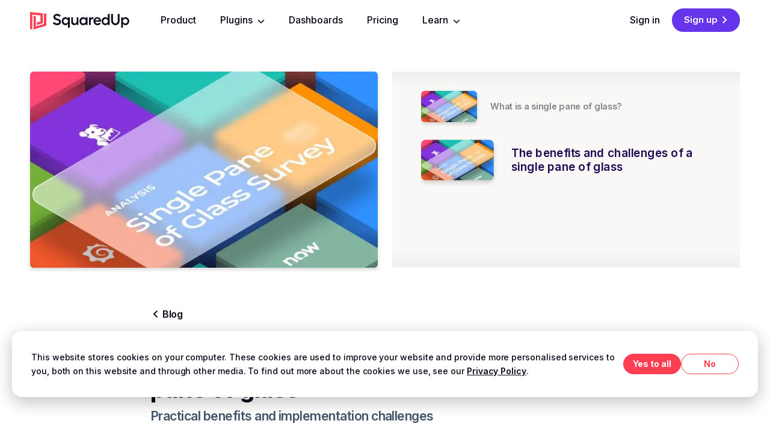

--- FILE ---
content_type: text/html; charset=utf-8
request_url: https://squaredup.com/blog/the-benefits-and-challenges-of-a-single-pane-of-glass/
body_size: 58857
content:
<!DOCTYPE html><html lang="en" class="__className_8b3a0b"><head><meta charSet="utf-8"/><meta name="viewport" content="width=device-width, initial-scale=1"/><link rel="preload" href="/_next/static/media/e4af272ccee01ff0-s.p.woff2" as="font" crossorigin="" type="font/woff2"/><link rel="preload" href="/_next/static/media/904be59b21bd51cb-s.p.woff2" as="font" crossorigin="" type="font/woff2"/><link rel="preload" as="image" imageSrcSet="/_next/image/?url=https%3A%2F%2Fcdn.sanity.io%2Fimages%2Fz7wg6mcy%2Fproduction-2025%2Fc3e8ebc4b966dff77ba3836b8ddefc7f2b18535b-975x548.jpg&amp;w=640&amp;q=75 640w, /_next/image/?url=https%3A%2F%2Fcdn.sanity.io%2Fimages%2Fz7wg6mcy%2Fproduction-2025%2Fc3e8ebc4b966dff77ba3836b8ddefc7f2b18535b-975x548.jpg&amp;w=750&amp;q=75 750w, /_next/image/?url=https%3A%2F%2Fcdn.sanity.io%2Fimages%2Fz7wg6mcy%2Fproduction-2025%2Fc3e8ebc4b966dff77ba3836b8ddefc7f2b18535b-975x548.jpg&amp;w=828&amp;q=75 828w, /_next/image/?url=https%3A%2F%2Fcdn.sanity.io%2Fimages%2Fz7wg6mcy%2Fproduction-2025%2Fc3e8ebc4b966dff77ba3836b8ddefc7f2b18535b-975x548.jpg&amp;w=1080&amp;q=75 1080w, /_next/image/?url=https%3A%2F%2Fcdn.sanity.io%2Fimages%2Fz7wg6mcy%2Fproduction-2025%2Fc3e8ebc4b966dff77ba3836b8ddefc7f2b18535b-975x548.jpg&amp;w=1200&amp;q=75 1200w, /_next/image/?url=https%3A%2F%2Fcdn.sanity.io%2Fimages%2Fz7wg6mcy%2Fproduction-2025%2Fc3e8ebc4b966dff77ba3836b8ddefc7f2b18535b-975x548.jpg&amp;w=1920&amp;q=75 1920w, /_next/image/?url=https%3A%2F%2Fcdn.sanity.io%2Fimages%2Fz7wg6mcy%2Fproduction-2025%2Fc3e8ebc4b966dff77ba3836b8ddefc7f2b18535b-975x548.jpg&amp;w=2048&amp;q=75 2048w, /_next/image/?url=https%3A%2F%2Fcdn.sanity.io%2Fimages%2Fz7wg6mcy%2Fproduction-2025%2Fc3e8ebc4b966dff77ba3836b8ddefc7f2b18535b-975x548.jpg&amp;w=3840&amp;q=75 3840w" imageSizes="(max-width: 1024px) 100vw, 602px"/><link rel="stylesheet" href="/_next/static/css/a5048a4c02c23c04.css" data-precedence="next"/><link rel="stylesheet" href="/_next/static/css/70c1755a3f9f44c3.css" data-precedence="next"/><link rel="stylesheet" href="/_next/static/css/e24f4896c7a765cb.css" data-precedence="next"/><link rel="stylesheet" href="/_next/static/css/e2122760303445e4.css" data-precedence="next"/><link rel="stylesheet" href="/_next/static/css/3eaea69d13b6c516.css" data-precedence="next"/><link rel="stylesheet" href="/_next/static/css/3c7b2b5cb31f2cbe.css" data-precedence="next"/><link rel="stylesheet" href="/_next/static/css/8820cd3f1107f47c.css" data-precedence="next"/><link rel="preload" as="script" fetchPriority="low" href="/_next/static/chunks/webpack-07eef1e861d9d5cf.js"/><script src="/_next/static/chunks/b7884a62-4cdf1e0d8f3ca7f7.js" async=""></script><script src="/_next/static/chunks/4129-0d5e2a7d0b11ae83.js" async=""></script><script src="/_next/static/chunks/main-app-969b67d385e3d809.js" async=""></script><script src="/_next/static/chunks/bc4c2c13-b47a272396b65703.js" async=""></script><script src="/_next/static/chunks/4181-6db663672aaa6c36.js" async=""></script><script src="/_next/static/chunks/3191-ea02ed30913cfc12.js" async=""></script><script src="/_next/static/chunks/9725-cefaa2b6ceedf11a.js" async=""></script><script src="/_next/static/chunks/4745-904f15987ae46529.js" async=""></script><script src="/_next/static/chunks/4015-934b5dea5a88d933.js" async=""></script><script src="/_next/static/chunks/3904-387c7ad0d22fa2fc.js" async=""></script><script src="/_next/static/chunks/2242-e70f61b2e464aaf1.js" async=""></script><script src="/_next/static/chunks/2670-d3ce7ff63fed2280.js" async=""></script><script src="/_next/static/chunks/7791-a8c54ec36e5aca9b.js" async=""></script><script src="/_next/static/chunks/7236-1b1305c97fd26978.js" async=""></script><script src="/_next/static/chunks/4201-396140becd2f51c4.js" async=""></script><script src="/_next/static/chunks/4693-704125642d342538.js" async=""></script><script src="/_next/static/chunks/5718-d7d19e0fd1fb6e2f.js" async=""></script><script src="/_next/static/chunks/1184-465e322deca73fe5.js" async=""></script><script src="/_next/static/chunks/app/(site)/layout-3c4b294c0a729f9f.js" async=""></script><script src="/_next/static/chunks/0b0944fb-e118846c4d182d0a.js" async=""></script><script src="/_next/static/chunks/3536-39385eb12767d79b.js" async=""></script><script src="/_next/static/chunks/8629-dc535f08859ab5b6.js" async=""></script><script src="/_next/static/chunks/381-c2d280298a535f4a.js" async=""></script><script src="/_next/static/chunks/9098-1d59d30c761bdca8.js" async=""></script><script src="/_next/static/chunks/4788-4356f298558caf7b.js" async=""></script><script src="/_next/static/chunks/3251-a264acd8bdc392ed.js" async=""></script><script src="/_next/static/chunks/app/(site)/page-1a2cdd8012a05b46.js" async=""></script><script src="/_next/static/chunks/4498-fc0ca2d27b596333.js" async=""></script><script src="/_next/static/chunks/app/(site)/%5B...slug%5D/page-d742853437cc273c.js" async=""></script><link rel="preload" href="/_next/static/chunks/2999.cf7526bb462d22f2.js" as="script" fetchPriority="low"/><link rel="preload" href="https://assets.calendly.com/assets/external/widget.js" as="script"/><link rel="expect" href="#_R_" blocking="render"/><meta name="next-size-adjust" content=""/><link rel="alternate" type="application/rss+xml" title="SquaredUp » Feed" href="https://squaredup.com/api/rss-feed"/><link rel="preconnect" href="https://cdn.segment.com"/><meta name="theme-color" content="#fff"/><title>Benefits &amp; challenges of a single pane of glass - SquaredUp</title><meta name="description" content="Why does a true single pane of glass remain so elusive? And what practical benefits can it really provide to my monitoring?"/><link rel="manifest" href="/favicon/site.webmanifest"/><meta name="robots" content="index"/><meta name="format-detection" content="telephone=no"/><meta property="og:title" content="Benefits &amp; challenges of a single pane of glass - SquaredUp"/><meta property="og:description" content="Why does a true single pane of glass remain so elusive? And what practical benefits can it really provide to my monitoring?"/><meta property="og:image" content="https://cdn.sanity.io/images/z7wg6mcy/production-2025/c3e8ebc4b966dff77ba3836b8ddefc7f2b18535b-975x548.jpg?fm=png&amp;q=100&amp;fit=max&amp;auto=format"/><meta property="og:image:width" content="975"/><meta property="og:image:height" content="548"/><meta name="twitter:card" content="summary_large_image"/><meta name="twitter:title" content="Benefits &amp; challenges of a single pane of glass - SquaredUp"/><meta name="twitter:description" content="Why does a true single pane of glass remain so elusive? And what practical benefits can it really provide to my monitoring?"/><meta name="twitter:image" content="https://cdn.sanity.io/images/z7wg6mcy/production-2025/c3e8ebc4b966dff77ba3836b8ddefc7f2b18535b-975x548.jpg?fm=png&amp;q=100&amp;fit=max&amp;auto=format"/><meta name="twitter:image:width" content="975"/><meta name="twitter:image:height" content="548"/><link rel="apple-touch-icon" href="/favicon/apple-touch-icon.png" sizes="180x180"/><link rel="icon" href="/favicon/favicon-32x32.png" sizes="32x32" type="image/png"/><link rel="icon" href="/favicon/favicon-16x16.png" sizes="16x16" type="image/png"/><link rel="shortcut icon" href="/favicon/favicon.ico"/><!--$?--><template id="B:0"></template><!--/$--><script type="application/ld+json">{"@context":"https://schema.org","@graph":[{"@type":"TechArticle","@id":"https://squaredup.com/blog/the-benefits-and-challenges-of-a-single-pane-of-glass","publisher":{"@type":"Organization","@id":"https://squaredup.com/blog/the-benefits-and-challenges-of-a-single-pane-of-glass#publisher"},"headline":"The benefits and challenges of a single pane of glass","datePublished":"2022-07-12T16:59:12.000Z","image":["https://cdn.sanity.io/images/z7wg6mcy/production-2025/c3e8ebc4b966dff77ba3836b8ddefc7f2b18535b-975x548.jpg?rect=1,0,974,548&w=1200&h=675&q=100&fit=max&auto=format"],"author":{"name":"Anonymous","@type":"Person"},"description":"Why does a true single pane of glass remain so elusive? And what practical benefits can it really provide to my monitoring?","dateModified":"2025-05-21T06:51:11Z"},{"@type":"Organization","@id":"https://squaredup.com/blog/the-benefits-and-challenges-of-a-single-pane-of-glass#publisher","name":"SquaredUp","url":"https://squaredup.com","logo":"https://cdn.sanity.io/images/z7wg6mcy/production-2025/980cd69f4384ee1351c7f7697441df40bac9943f-389x415.png","sameAs":["https://www.linkedin.com/company/squaredup","https://x.com/squared_up/","https://www.youtube.com/user/SquaredUpLtd/"]}]}</script><script src="/_next/static/chunks/polyfills-42372ed130431b0a.js" noModule=""></script></head><body><div hidden=""><!--$--><!--/$--></div><script>0</script><a class="nav-skip" href="#page-content">Skip to Main Content</a><div class="c-main-nav ga-main-nav"><div class="Container_cont__c4fE2 c-main-nav__container"><a aria-label="click to go home" class="c-main-nav__logo-link" href="/"><svg xmlns="http://www.w3.org/2000/svg" viewBox="0 0 174 30" class="c-main-nav__logo"><path d="M47.269 3.195c-3.727 0-6.372 2.344-6.372 5.415 0 6.867 10.016 4.398 10.016 8.299 0 1.597-1.437 2.635-3.52 2.635-2.331 0-3.997-1.1-5.455-2.51l-2.02 2.323c1.645 1.826 4.602 3.236 7.476 3.236 4.206 0 6.747-2.697 6.747-5.705 0-6.805-10.079-4.502-10.079-8.506 0-1.266 1.208-2.137 2.936-2.137 1.708 0 3.561.809 4.831 2.095l1.833-2.448c-1.25-1.535-3.957-2.697-6.393-2.697m19.22 5.955v2.323c-.937-1.639-2.561-2.593-4.685-2.593-3.52 0-6.33 3.07-6.33 6.867s2.81 6.846 6.33 6.846c2.103 0 3.727-.933 4.685-2.593v6.93h3.02V9.15zm-4.04 10.58c-2.249 0-4.019-1.784-4.019-3.983 0-2.24 1.791-4.004 4.02-4.004 2.29 0 4.018 1.722 4.018 4.004.02 2.261-1.707 3.983-4.019 3.983M81.627 9.15v7.136c0 2.075-1.29 3.423-3.248 3.423-1.937 0-3.207-1.348-3.207-3.423V9.15h-2.998v7.49c0 3.693 2.082 5.954 5.476 5.954 1.75 0 3.145-.871 3.977-2.344v2.075h3.02V9.149h-3.02Zm15.972 0v2.323c-.937-1.639-2.561-2.593-4.685-2.593-3.52 0-6.33 3.05-6.33 6.846s2.81 6.867 6.33 6.867c2.103 0 3.727-.933 4.685-2.593v2.324h3.019V9.149h-3.019ZM93.58 19.73a3.99 3.99 0 0 1-4.019-4.004c0-2.2 1.791-3.983 4.02-3.983 2.29 0 4.018 1.722 4.018 3.983 0 2.282-1.728 4.004-4.019 4.004m16.076-10.85c-1.291 0-2.791.892-3.374 2.157V9.15h-2.998v13.175h2.998V15.29c0-2.323 1.625-3.526 3.082-3.526.562 0 1.145.103 1.624.331l.354-2.904c-.416-.208-1.041-.311-1.686-.311m14.701 6.265c0-3.527-2.79-6.265-6.351-6.265-3.811 0-6.809 2.946-6.809 6.784 0 3.921 3.061 6.93 6.871 6.93 2.728 0 4.935-1.08 5.914-2.864l-2.415-1.535c-.625 1.017-1.979 1.66-3.457 1.66-2.145 0-3.602-1.287-3.915-3.424h10.058c.083-.394.104-.933.104-1.286m-10.058-.996c.458-1.722 1.729-2.8 3.54-2.8 1.812 0 3.186 1.161 3.353 2.8zm22.115-10.684v7.987c-.937-1.639-2.562-2.593-4.686-2.593-3.519 0-6.33 3.05-6.33 6.846s2.811 6.868 6.33 6.868c2.104 0 3.728-.934 4.686-2.594v2.324h3.019V3.465zm-4.04 16.265a3.99 3.99 0 0 1-4.019-4.004c0-2.199 1.791-3.983 4.019-3.983 2.291 0 4.019 1.722 4.019 3.983.021 2.282-1.708 4.004-4.019 4.004m17.221 2.822c4.248 0 7.371-3.154 7.371-7.428V3.464h-3.165v11.66c0 2.51-1.811 4.399-4.206 4.399-2.416 0-4.206-1.888-4.206-4.399V3.464h-3.166v11.66c0 4.274 3.145 7.428 7.372 7.428M167.461 8.88c-2.144 0-3.748.975-4.706 2.634V9.15h-2.998v17.78h2.998v-6.991c.937 1.66 2.562 2.635 4.706 2.635 3.519 0 6.289-3.05 6.289-6.847s-2.77-6.846-6.289-6.846Zm-.645 10.85c-2.332 0-4.061-1.722-4.061-3.983 0-2.282 1.729-4.004 4.061-4.004a3.99 3.99 0 0 1 4.019 4.004c0 2.199-1.77 3.983-4.019 3.983" class="c-logo-text"></path><path fill="#FF3E51" d="M11.89 20.062v2.22l10.495-3.091V2.24L0 0v29.42l3.998.393V4.42L18.2 5.851l.125 10.394-6.456 1.888v1.93h.021Z"></path><path fill="#FF3E51" d="M24.3 2.427v18.175L9.934 24.813V6.95l-3.998-.415V30l22.385-6.577V2.843l-4.02-.416Z"></path></svg></a><button class="c-hamburger" type="button" data-cy="hamburger"><span class="c-hamburger__line"></span><span class="c-hamburger__line"></span><span class="c-hamburger__line"></span><span class="sr-only">Open navigation menu</span></button><nav class="c-main-nav__menu-container c-main-nav__items-container"><ul class="c-main-nav__menu" data-cy="main-nav-menu"><li class="menu-item u-ml-0"><a target="_self" class="menu-link" href="/features/">Product</a></li><li class="menu-item u-ml-0 menu-item-has-children is-style-dropdown is-style-arrow-link" data-cy="sub-menu"><a class="menu-link wp-block-button__link sub-menu-toggle cursor-pointer hover:!underline has-two-column-sub-menu is-product-sub-menu" data-cy="sub-menu-toggle" target="_self" href="/plugins/">Plugins<svg aria-hidden="true" focusable="false" data-prefix="fas" data-icon="chevron-down" class="svg-inline--fa fa-chevron-down ml-2 hidden size-3 flex-none font-normal lg:inline-block" role="img" xmlns="http://www.w3.org/2000/svg" viewBox="0 0 512 512"><path fill="currentColor" d="M233.4 406.6c12.5 12.5 32.8 12.5 45.3 0l192-192c12.5-12.5 12.5-32.8 0-45.3s-32.8-12.5-45.3 0L256 338.7 86.6 169.4c-12.5-12.5-32.8-12.5-45.3 0s-12.5 32.8 0 45.3l192 192z"></path></svg></a></li><li class="menu-item u-ml-0"><a target="_self" class="menu-link" href="/dashboard-gallery/">Dashboards</a></li><li class="menu-item u-ml-0"><a target="_self" class="menu-link" href="/pricing/">Pricing</a></li><li class="menu-item u-ml-0 menu-item-has-children is-style-dropdown is-style-arrow-link" data-cy="sub-menu"><button class="menu-link wp-block-button__link sub-menu-toggle has-two-column-sub-menu-wide" data-cy="sub-menu-toggle" type="button">Learn<svg aria-hidden="true" focusable="false" data-prefix="fas" data-icon="chevron-down" class="svg-inline--fa fa-chevron-down ml-2 hidden size-3 flex-none font-normal lg:inline-block" role="img" xmlns="http://www.w3.org/2000/svg" viewBox="0 0 512 512"><path fill="currentColor" d="M233.4 406.6c12.5 12.5 32.8 12.5 45.3 0l192-192c12.5-12.5 12.5-32.8 0-45.3s-32.8-12.5-45.3 0L256 338.7 86.6 169.4c-12.5-12.5-32.8-12.5-45.3 0s-12.5 32.8 0 45.3l192 192z"></path></svg></button></li></ul></nav><nav class="c-main-nav__actions-container c-main-nav__items-container"><ul class="c-main-nav__menu" data-cy="main-nav-menu"><li class="menu-item u-ml-0"><a target="_self" class="menu-link app-link" href="https://app.squaredup.com/">Sign in</a></li><li class="menu-item u-ml-0"><a class="not-prose relative inline-block rounded-full border-2 border-solid p-button text-button font-semibold tracking-normal no-underline transition-colors text-white border-indigo bg-indigo hover:opacity-90 after:link-arrow hover:after:link-arrow-transition focus:after:link-arrow-transition active:after:link-arrow-transition after:!inline-block after:align-[-1px] cy-request-access app-link" target="_self" href="https://app.squaredup.com/?signup=true">Sign up</a></li></ul></nav></div></div><main class="l-content-wrapper l-main-content-wrapper" id="page-content"><header><div class="c-editorial-header c-editorial-header--playlist"><div class="c-editorial-header__image"><img alt="" data-sanity="id=1823;type=post;path=featuredImage;base=%2F" width="602" height="338" decoding="async" data-nimg="1" class="sizes-editorial-header wp-post-image" style="color:transparent" sizes="(max-width: 1024px) 100vw, 602px" srcSet="/_next/image/?url=https%3A%2F%2Fcdn.sanity.io%2Fimages%2Fz7wg6mcy%2Fproduction-2025%2Fc3e8ebc4b966dff77ba3836b8ddefc7f2b18535b-975x548.jpg&amp;w=640&amp;q=75 640w, /_next/image/?url=https%3A%2F%2Fcdn.sanity.io%2Fimages%2Fz7wg6mcy%2Fproduction-2025%2Fc3e8ebc4b966dff77ba3836b8ddefc7f2b18535b-975x548.jpg&amp;w=750&amp;q=75 750w, /_next/image/?url=https%3A%2F%2Fcdn.sanity.io%2Fimages%2Fz7wg6mcy%2Fproduction-2025%2Fc3e8ebc4b966dff77ba3836b8ddefc7f2b18535b-975x548.jpg&amp;w=828&amp;q=75 828w, /_next/image/?url=https%3A%2F%2Fcdn.sanity.io%2Fimages%2Fz7wg6mcy%2Fproduction-2025%2Fc3e8ebc4b966dff77ba3836b8ddefc7f2b18535b-975x548.jpg&amp;w=1080&amp;q=75 1080w, /_next/image/?url=https%3A%2F%2Fcdn.sanity.io%2Fimages%2Fz7wg6mcy%2Fproduction-2025%2Fc3e8ebc4b966dff77ba3836b8ddefc7f2b18535b-975x548.jpg&amp;w=1200&amp;q=75 1200w, /_next/image/?url=https%3A%2F%2Fcdn.sanity.io%2Fimages%2Fz7wg6mcy%2Fproduction-2025%2Fc3e8ebc4b966dff77ba3836b8ddefc7f2b18535b-975x548.jpg&amp;w=1920&amp;q=75 1920w, /_next/image/?url=https%3A%2F%2Fcdn.sanity.io%2Fimages%2Fz7wg6mcy%2Fproduction-2025%2Fc3e8ebc4b966dff77ba3836b8ddefc7f2b18535b-975x548.jpg&amp;w=2048&amp;q=75 2048w, /_next/image/?url=https%3A%2F%2Fcdn.sanity.io%2Fimages%2Fz7wg6mcy%2Fproduction-2025%2Fc3e8ebc4b966dff77ba3836b8ddefc7f2b18535b-975x548.jpg&amp;w=3840&amp;q=75 3840w" src="/_next/image/?url=https%3A%2F%2Fcdn.sanity.io%2Fimages%2Fz7wg6mcy%2Fproduction-2025%2Fc3e8ebc4b966dff77ba3836b8ddefc7f2b18535b-975x548.jpg&amp;w=3840&amp;q=75"/></div><div class="c-editorial-header__content"><ol class="c-editorial-playlist"><li class="c-editorial-playlist__item ul-ml-0"><div class="c-editorial-playlist__thumbnail"><img class="c-editorial-playlist__thumbnail-image" src="https://cdn.sanity.io/images/z7wg6mcy/production-2025/c3e8ebc4b966dff77ba3836b8ddefc7f2b18535b-975x548.jpg?rect=1,0,974,548&amp;w=128&amp;h=72" alt="" loading="lazy" height="72" width="128"/></div><a href="/blog/single-pane-of-glass-a-survey-analysis-part-1" class="c-editorial-playlist__title">What is a single pane of glass?</a></li><li class="c-editorial-playlist__item ul-ml-0 c-editorial-playlist__item--active"><div class="c-editorial-playlist__thumbnail"><img class="c-editorial-playlist__thumbnail-image" src="https://cdn.sanity.io/images/z7wg6mcy/production-2025/c3e8ebc4b966dff77ba3836b8ddefc7f2b18535b-975x548.jpg?rect=1,0,974,548&amp;w=128&amp;h=72" alt="" loading="lazy" height="72" width="128"/></div><a href="/blog/the-benefits-and-challenges-of-a-single-pane-of-glass" class="c-editorial-playlist__title">The benefits and challenges of a single pane of glass</a></li></ol></div></div></header><div class="l-post-container"><h6 class="mb-4 mt-0 text-base"><a class="is-style-back-link" href="/blog/">Blog</a></h6><time dateTime="2022-07-12T16:59:12.000Z" class="mb-2 block text-sm font-semibold text-indigo" data-sanity="id=1823;type=post;path=publishedAt;base=%2F">July 12, 2022</time><h1 class="mt-0 text-balance text-h3 font-bold lg:text-h3-xl">The benefits and challenges of a single pane of glass</h1><p class="mt-1.5 font-semibold tracking-bold" data-sanity="id=1823;type=post;path=subtitle;base=%2F">Practical benefits and implementation challenges</p></div><div class="alignfull l-nested-content-wrapper l-post"><p><em>Editor’s Note: This is part 2 of a 2-part series exploring the results of our recent survey on the concept of a single pane of glass. Check out the 1st part of our analysis <a href="/blog/single-pane-of-glass-a-survey-analysis-part-1/">here</a>.</em></p><p>In <a href="/blog/single-pane-of-glass-a-survey-analysis-part-1/">part 1</a> of our single pane of glass survey analysis, we landed on a couple of key takeaways, which we’ll share again here:</p><ul class="list-disc"><li class="">There is a distinct need for a single pane of glass, and a high degree of consensus on its required components</li><li class="">The pain points felt by modern IT teams extend beyond traditional infrastructure monitoring and into application development and broader observability.</li></ul><p>With consensus around the definitional attributes of a single pane of glass and the primary pain points outlined, we wanted to turn our attention to the tangible benefits a single pane of glass could provide, as well as what kinds of practical problems it could help solve.</p><p>Finally, we’ll conclude with a brief analysis of different factors—given all the agreement about the what, why, and how of a single pane of glass—that make this solution so difficult to implement.</p><h2 id="practical-benefits-a-single-pane-of-glass-could-provide">Practical benefits a single pane of glass could provide</h2><p>The following benefits identified by our survey respondents rely upon effective and thoughtful implementations, but they represent what might be possible with a single pane of glass.</p><h3>Faster incident response</h3><figure class="wp-block-image has-text-align-center"><button class="block cursor-zoom-in" type="button" title="Zoom in"><img alt="" loading="lazy" width="975" height="549" decoding="async" data-nimg="1" class="wp-block-image has-text-align-center mt-0" style="color:transparent" sizes="(max-width: 1260px) 100vw, 975px" srcSet="/_next/image/?url=https%3A%2F%2Fcdn.sanity.io%2Fimages%2Fz7wg6mcy%2Fproduction-2025%2F9752a5e3a5a6430dbb52d1b0613ef88574498c0d-975x549.png%3Fq%3D100%26fit%3Dmax%26auto%3Dformat&amp;w=640&amp;q=75 640w, /_next/image/?url=https%3A%2F%2Fcdn.sanity.io%2Fimages%2Fz7wg6mcy%2Fproduction-2025%2F9752a5e3a5a6430dbb52d1b0613ef88574498c0d-975x549.png%3Fq%3D100%26fit%3Dmax%26auto%3Dformat&amp;w=750&amp;q=75 750w, /_next/image/?url=https%3A%2F%2Fcdn.sanity.io%2Fimages%2Fz7wg6mcy%2Fproduction-2025%2F9752a5e3a5a6430dbb52d1b0613ef88574498c0d-975x549.png%3Fq%3D100%26fit%3Dmax%26auto%3Dformat&amp;w=828&amp;q=75 828w, /_next/image/?url=https%3A%2F%2Fcdn.sanity.io%2Fimages%2Fz7wg6mcy%2Fproduction-2025%2F9752a5e3a5a6430dbb52d1b0613ef88574498c0d-975x549.png%3Fq%3D100%26fit%3Dmax%26auto%3Dformat&amp;w=1080&amp;q=75 1080w, /_next/image/?url=https%3A%2F%2Fcdn.sanity.io%2Fimages%2Fz7wg6mcy%2Fproduction-2025%2F9752a5e3a5a6430dbb52d1b0613ef88574498c0d-975x549.png%3Fq%3D100%26fit%3Dmax%26auto%3Dformat&amp;w=1200&amp;q=75 1200w, /_next/image/?url=https%3A%2F%2Fcdn.sanity.io%2Fimages%2Fz7wg6mcy%2Fproduction-2025%2F9752a5e3a5a6430dbb52d1b0613ef88574498c0d-975x549.png%3Fq%3D100%26fit%3Dmax%26auto%3Dformat&amp;w=1920&amp;q=75 1920w, /_next/image/?url=https%3A%2F%2Fcdn.sanity.io%2Fimages%2Fz7wg6mcy%2Fproduction-2025%2F9752a5e3a5a6430dbb52d1b0613ef88574498c0d-975x549.png%3Fq%3D100%26fit%3Dmax%26auto%3Dformat&amp;w=2048&amp;q=75 2048w, /_next/image/?url=https%3A%2F%2Fcdn.sanity.io%2Fimages%2Fz7wg6mcy%2Fproduction-2025%2F9752a5e3a5a6430dbb52d1b0613ef88574498c0d-975x549.png%3Fq%3D100%26fit%3Dmax%26auto%3Dformat&amp;w=3840&amp;q=75 3840w" src="/_next/image/?url=https%3A%2F%2Fcdn.sanity.io%2Fimages%2Fz7wg6mcy%2Fproduction-2025%2F9752a5e3a5a6430dbb52d1b0613ef88574498c0d-975x549.png%3Fq%3D100%26fit%3Dmax%26auto%3Dformat&amp;w=3840&amp;q=75"/></button></figure><p>The hard truth is, <a href="/blog/incident-response-is-mtti-the-metric-that-matters-most/">outages occur, and they hurt</a>.</p><p>System infrastructure, application build pipelines, customer-facing UIs—all of them can (and likely will) fail at some point, and without an effective plan for response and restoration, costs (and frustration) can mount quickly.</p><p>Incident response is one of the primary mechanisms for measuring system reliability. The faster teams and organizations can move a broken component from flashing red to steady green, the more likely they are to hit their SLOs and SLAs, reduce toil and limit alert fatigue, provide value to the business, and focus their attention on building more resilient systems and shipping new features.</p><blockquote class="wp-block-quote quotes heading-base h4 mt-md text-balance border-l-0 pl-0 [&amp;&gt;:first-child]:mt-0 has-text-align-center"><p>If all the data was together in a single pane, then it would have drastically improved time to resolution.</p><cite class="wp-block-quote__citation mt-sm block text-regular-body text-regular-body-xl font-semibold text-grey-6"><span>How a single pane of glass could improve incident response</span></cite></blockquote><p>Our survey respondents identified a few ways in which an effective single pane of glass could lead to faster incident response.</p><h5><strong>Reduce time taken to identify where an issue is occurring</strong></h5><p>Without a high-level view across the distributed components of a system, identifying the exact node (or even the exact service) that’s failing can consist of frantic response calls, wrangling a dozen different UIs, and quite a bit of anxiety.</p><h5><strong>Route issues more efficiently</strong></h5><p>The quicker monitoring and observability teams can identify where an issue is occurring, the easier and quicker it becomes to find the team that owns the failing component and initiate a fix.</p><h5><strong>Build more efficient incident response processes</strong></h5><p>With a single pane of glass, teams and organizations can have the confidence to develop and implement more proactive and efficient incident response policies. Implementing a layer of visibility that helps identify where an issue is occurring and who needs to respond to it can lay the foundation for building better processes over time.</p><h3>Proactive monitoring and observability</h3><figure class="wp-block-image has-text-align-center"><button class="block cursor-zoom-in" type="button" title="Zoom in"><img alt="" loading="lazy" width="975" height="549" decoding="async" data-nimg="1" class="wp-block-image has-text-align-center mt-0" style="color:transparent" sizes="(max-width: 1260px) 100vw, 975px" srcSet="/_next/image/?url=https%3A%2F%2Fcdn.sanity.io%2Fimages%2Fz7wg6mcy%2Fproduction-2025%2F2f91abefaa6b8c8fe233b78663ef1c869b49e93b-975x549.png%3Fq%3D100%26fit%3Dmax%26auto%3Dformat&amp;w=640&amp;q=75 640w, /_next/image/?url=https%3A%2F%2Fcdn.sanity.io%2Fimages%2Fz7wg6mcy%2Fproduction-2025%2F2f91abefaa6b8c8fe233b78663ef1c869b49e93b-975x549.png%3Fq%3D100%26fit%3Dmax%26auto%3Dformat&amp;w=750&amp;q=75 750w, /_next/image/?url=https%3A%2F%2Fcdn.sanity.io%2Fimages%2Fz7wg6mcy%2Fproduction-2025%2F2f91abefaa6b8c8fe233b78663ef1c869b49e93b-975x549.png%3Fq%3D100%26fit%3Dmax%26auto%3Dformat&amp;w=828&amp;q=75 828w, /_next/image/?url=https%3A%2F%2Fcdn.sanity.io%2Fimages%2Fz7wg6mcy%2Fproduction-2025%2F2f91abefaa6b8c8fe233b78663ef1c869b49e93b-975x549.png%3Fq%3D100%26fit%3Dmax%26auto%3Dformat&amp;w=1080&amp;q=75 1080w, /_next/image/?url=https%3A%2F%2Fcdn.sanity.io%2Fimages%2Fz7wg6mcy%2Fproduction-2025%2F2f91abefaa6b8c8fe233b78663ef1c869b49e93b-975x549.png%3Fq%3D100%26fit%3Dmax%26auto%3Dformat&amp;w=1200&amp;q=75 1200w, /_next/image/?url=https%3A%2F%2Fcdn.sanity.io%2Fimages%2Fz7wg6mcy%2Fproduction-2025%2F2f91abefaa6b8c8fe233b78663ef1c869b49e93b-975x549.png%3Fq%3D100%26fit%3Dmax%26auto%3Dformat&amp;w=1920&amp;q=75 1920w, /_next/image/?url=https%3A%2F%2Fcdn.sanity.io%2Fimages%2Fz7wg6mcy%2Fproduction-2025%2F2f91abefaa6b8c8fe233b78663ef1c869b49e93b-975x549.png%3Fq%3D100%26fit%3Dmax%26auto%3Dformat&amp;w=2048&amp;q=75 2048w, /_next/image/?url=https%3A%2F%2Fcdn.sanity.io%2Fimages%2Fz7wg6mcy%2Fproduction-2025%2F2f91abefaa6b8c8fe233b78663ef1c869b49e93b-975x549.png%3Fq%3D100%26fit%3Dmax%26auto%3Dformat&amp;w=3840&amp;q=75 3840w" src="/_next/image/?url=https%3A%2F%2Fcdn.sanity.io%2Fimages%2Fz7wg6mcy%2Fproduction-2025%2F2f91abefaa6b8c8fe233b78663ef1c869b49e93b-975x549.png%3Fq%3D100%26fit%3Dmax%26auto%3Dformat&amp;w=3840&amp;q=75"/></button></figure><p>As with most things data, pattern recognition can be an essential step towards a better signal-to-noise ratio. The same can be said for infrastructure monitoring—and, by extension, broader IT observability.</p><p>Reacting and responding to incidents is one thing, but an effective single pane of glass could help teams move beyond reactive approaches to monitoring and observability and towards proactive strategies.</p><blockquote class="wp-block-quote quotes heading-base h4 mt-md text-balance border-l-0 pl-0 [&amp;&gt;:first-child]:mt-0 has-text-align-center"><p>“Having all the information together would potentially allow for proactive monitoring of our assets to prevent future outages.”</p><cite class="wp-block-quote__citation mt-sm block text-regular-body text-regular-body-xl font-semibold text-grey-6"><span>Addressing a single pane of glass&#x27;s role in proactive monitoring</span></cite></blockquote><p>Recently, the <a href="https://devopedia.org/shift-left"><em>Shift Left</em></a>concept has gained traction and signals a need for more proactive approaches to building reliable systems—the central idea being to take a process that’s normally reserved for the final stages of a given lifecycle and prioritize that same stage earlier on. Or in other words, moving from a reactive system to a more proactive one.</p><p>Our survey respondents signaled the potential of a single pane of glass to enable this shift.</p><h5><strong>Recognize issue patterns more easily over time</strong></h5><p>If one component of a system repeatedly fails or requires patchwork fixes, infrastructure and application teams can more readily identify the root cause of such a pattern.</p><h5><strong>Build and maintain more resilient systems</strong></h5><p>With evidence of a recognizable issue pattern, teams can more readily justify time spent building resilient systems and workflows.</p><h5><strong>Bake monitoring and observability practices into team culture</strong></h5><p>A single pane of glass, if implemented well, could also serve as an impetus to re-examine cultural practices around monitoring and observability. For instance, a more widely accessible and actionable entry point into a distributed system could empower individual teams to take ownership of the reliability of the components they manage, while also limiting additional reporting overhead.</p><h3>Map data correlations and dependencies</h3><figure class="wp-block-image has-text-align-center"><button class="block cursor-zoom-in" type="button" title="Zoom in"><img alt="" loading="lazy" width="975" height="549" decoding="async" data-nimg="1" class="wp-block-image has-text-align-center mt-0" style="color:transparent" sizes="(max-width: 1260px) 100vw, 975px" srcSet="/_next/image/?url=https%3A%2F%2Fcdn.sanity.io%2Fimages%2Fz7wg6mcy%2Fproduction-2025%2F0e52be492cc8d373c48a8bd770593878e24c6a55-975x549.png%3Fq%3D100%26fit%3Dmax%26auto%3Dformat&amp;w=640&amp;q=75 640w, /_next/image/?url=https%3A%2F%2Fcdn.sanity.io%2Fimages%2Fz7wg6mcy%2Fproduction-2025%2F0e52be492cc8d373c48a8bd770593878e24c6a55-975x549.png%3Fq%3D100%26fit%3Dmax%26auto%3Dformat&amp;w=750&amp;q=75 750w, /_next/image/?url=https%3A%2F%2Fcdn.sanity.io%2Fimages%2Fz7wg6mcy%2Fproduction-2025%2F0e52be492cc8d373c48a8bd770593878e24c6a55-975x549.png%3Fq%3D100%26fit%3Dmax%26auto%3Dformat&amp;w=828&amp;q=75 828w, /_next/image/?url=https%3A%2F%2Fcdn.sanity.io%2Fimages%2Fz7wg6mcy%2Fproduction-2025%2F0e52be492cc8d373c48a8bd770593878e24c6a55-975x549.png%3Fq%3D100%26fit%3Dmax%26auto%3Dformat&amp;w=1080&amp;q=75 1080w, /_next/image/?url=https%3A%2F%2Fcdn.sanity.io%2Fimages%2Fz7wg6mcy%2Fproduction-2025%2F0e52be492cc8d373c48a8bd770593878e24c6a55-975x549.png%3Fq%3D100%26fit%3Dmax%26auto%3Dformat&amp;w=1200&amp;q=75 1200w, /_next/image/?url=https%3A%2F%2Fcdn.sanity.io%2Fimages%2Fz7wg6mcy%2Fproduction-2025%2F0e52be492cc8d373c48a8bd770593878e24c6a55-975x549.png%3Fq%3D100%26fit%3Dmax%26auto%3Dformat&amp;w=1920&amp;q=75 1920w, /_next/image/?url=https%3A%2F%2Fcdn.sanity.io%2Fimages%2Fz7wg6mcy%2Fproduction-2025%2F0e52be492cc8d373c48a8bd770593878e24c6a55-975x549.png%3Fq%3D100%26fit%3Dmax%26auto%3Dformat&amp;w=2048&amp;q=75 2048w, /_next/image/?url=https%3A%2F%2Fcdn.sanity.io%2Fimages%2Fz7wg6mcy%2Fproduction-2025%2F0e52be492cc8d373c48a8bd770593878e24c6a55-975x549.png%3Fq%3D100%26fit%3Dmax%26auto%3Dformat&amp;w=3840&amp;q=75 3840w" src="/_next/image/?url=https%3A%2F%2Fcdn.sanity.io%2Fimages%2Fz7wg6mcy%2Fproduction-2025%2F0e52be492cc8d373c48a8bd770593878e24c6a55-975x549.png%3Fq%3D100%26fit%3Dmax%26auto%3Dformat&amp;w=3840&amp;q=75"/></button></figure><p>In order to build, monitor, and observe distributed systems in more proactive ways, teams need to better understand how the components they manage correlate to others they don’t.</p><p>Within this framework, mapping the dependencies between elements of a system would require special consideration. Implicit in many of the pain points we identified earlier is the reality that, in highly complex and distributed systems, changes in one component can ripple out and cause unintended consequences for other components, teams, or even an entire service.</p><blockquote class="wp-block-quote quotes heading-base h4 mt-md text-balance border-l-0 pl-0 [&amp;&gt;:first-child]:mt-0 has-text-align-center"><p>“Correlate data between different tools to get a better overview of monitoring and performance. Seeing this data side-by-side would be valuable for the different teams across the organization.”</p><cite class="wp-block-quote__citation mt-sm block text-regular-body text-regular-body-xl font-semibold text-grey-6"><span>On the value of a single pane of glass that correlates and maps distributed data</span></cite></blockquote><p>An effectively implemented single pane of glass could provide the context and dependency maps necessary to quickly drill down to the right node or service that’s resulting in component- or service-level failures.</p><h5><strong>Better understand upstream and downstream dependencies</strong></h5><p>Mapping dependencies isn’t just valuable for individual teams—it can also serve as a way for key stakeholders, on-call responders, and others to get an at-a-glance view of system- and service-level health and status.</p><h5><strong>More efficiently drill down to examine/determine root causes</strong></h5><p>After the dust has settled with a given incident, it can be helpful to conduct a more robust <a href="https://revdebug.com/blog/root-cause-analysis-in-software-development/">root cause analysis.</a> But if data isn’t correlated and dependencies aren’t effectively mapped, root cause analysis becomes much more time-intensive than it might be with a single pane of glass with at-a-glance and drilldown capabilities.</p><h3>Communicate more effectively with stakeholders</h3><figure class="wp-block-image has-text-align-center"><button class="block cursor-zoom-in" type="button" title="Zoom in"><img alt="" loading="lazy" width="975" height="549" decoding="async" data-nimg="1" class="wp-block-image has-text-align-center mt-0" style="color:transparent" sizes="(max-width: 1260px) 100vw, 975px" srcSet="/_next/image/?url=https%3A%2F%2Fcdn.sanity.io%2Fimages%2Fz7wg6mcy%2Fproduction-2025%2F8fbb0561831816f6af5f06e96828f6daff1be004-975x549.png%3Fq%3D100%26fit%3Dmax%26auto%3Dformat&amp;w=640&amp;q=75 640w, /_next/image/?url=https%3A%2F%2Fcdn.sanity.io%2Fimages%2Fz7wg6mcy%2Fproduction-2025%2F8fbb0561831816f6af5f06e96828f6daff1be004-975x549.png%3Fq%3D100%26fit%3Dmax%26auto%3Dformat&amp;w=750&amp;q=75 750w, /_next/image/?url=https%3A%2F%2Fcdn.sanity.io%2Fimages%2Fz7wg6mcy%2Fproduction-2025%2F8fbb0561831816f6af5f06e96828f6daff1be004-975x549.png%3Fq%3D100%26fit%3Dmax%26auto%3Dformat&amp;w=828&amp;q=75 828w, /_next/image/?url=https%3A%2F%2Fcdn.sanity.io%2Fimages%2Fz7wg6mcy%2Fproduction-2025%2F8fbb0561831816f6af5f06e96828f6daff1be004-975x549.png%3Fq%3D100%26fit%3Dmax%26auto%3Dformat&amp;w=1080&amp;q=75 1080w, /_next/image/?url=https%3A%2F%2Fcdn.sanity.io%2Fimages%2Fz7wg6mcy%2Fproduction-2025%2F8fbb0561831816f6af5f06e96828f6daff1be004-975x549.png%3Fq%3D100%26fit%3Dmax%26auto%3Dformat&amp;w=1200&amp;q=75 1200w, /_next/image/?url=https%3A%2F%2Fcdn.sanity.io%2Fimages%2Fz7wg6mcy%2Fproduction-2025%2F8fbb0561831816f6af5f06e96828f6daff1be004-975x549.png%3Fq%3D100%26fit%3Dmax%26auto%3Dformat&amp;w=1920&amp;q=75 1920w, /_next/image/?url=https%3A%2F%2Fcdn.sanity.io%2Fimages%2Fz7wg6mcy%2Fproduction-2025%2F8fbb0561831816f6af5f06e96828f6daff1be004-975x549.png%3Fq%3D100%26fit%3Dmax%26auto%3Dformat&amp;w=2048&amp;q=75 2048w, /_next/image/?url=https%3A%2F%2Fcdn.sanity.io%2Fimages%2Fz7wg6mcy%2Fproduction-2025%2F8fbb0561831816f6af5f06e96828f6daff1be004-975x549.png%3Fq%3D100%26fit%3Dmax%26auto%3Dformat&amp;w=3840&amp;q=75 3840w" src="/_next/image/?url=https%3A%2F%2Fcdn.sanity.io%2Fimages%2Fz7wg6mcy%2Fproduction-2025%2F8fbb0561831816f6af5f06e96828f6daff1be004-975x549.png%3Fq%3D100%26fit%3Dmax%26auto%3Dformat&amp;w=3840&amp;q=75"/></button></figure><p>So far, we’ve explored responses to our survey that put the concept of a single pane of glass in fairly technical terms—how it could improve existing tools and aggregate data sources, how it could improve key metrics like incident response times, and how it could create rich maps of infrastructure and application dependencies.</p><p>But there’s a bit of an elephant-in-the-room dynamic when we focus primarily on the technical specifics. Ultimately, no matter what tooling is in place or how sophisticated a hypothetical approach is, it’s still humans who will ultimately act on the information they have and respond to the organizational incentives that are in place.</p><blockquote class="wp-block-quote quotes heading-base h4 mt-md text-balance border-l-0 pl-0 [&amp;&gt;:first-child]:mt-0 has-text-align-center"><p>“Having one central single pane of glass where everyone could view and check all systems and their mapped dependencies...would help with saving time and spreading the load across more team members rather than relying on just a few...Seeing this data side-by-side would be valuable for the different teams across the organization.”</p><cite class="wp-block-quote__citation mt-sm block text-regular-body text-regular-body-xl font-semibold text-grey-6"><span>On the value of a single pane of glass that correlates and maps distributed data</span></cite></blockquote><p>Put another way, if individual teams aren’t encouraged and incentivized to prioritize the reliability and observability of the services they manage, then...they probably won’t.</p><p>While not a silver bullet, a well-implemented single pane of glass could be a key element in fostering a better culture around monitoring and observability.</p><h5><strong>Establish a “source of truth” for monitoring and observability</strong></h5><p>A unified point of entry that provides both at-a-glance and drilldown views of system status would increase visibility across a larger organization. Executives could quickly review system-level health, while individual teams could more readily understand and communicate the performance and reliability of the services they manage.</p><h5><strong>More easily publish metrics and KPIs to stakeholders</strong></h5><p>Management and leadership teams don’t necessarily need to know how the sausage is made, but they do need to ensure that systems are running smoothly and that customers aren’t experiencing major disruptions or outages. An effective single pane of glass would need to serve as a way for teams to share high-level progress on their KPIs without dragging management down into the weeds of server and application telemetry data.</p><h5><strong>Share knowledge internally</strong></h5><p>Survey respondents reported a tendency for individual component or service teams to act as data or knowledge silos. Breaking down those silos—or at least creating pathways between them—is another tangible benefit a well-implemented single pane of glass could provide.</p><h2 id="why-is-a-single-pane-of-glass-so-difficult-to-achieve">Why is a single pane of glass so difficult to achieve?</h2><p>Tada! We did it, right?</p><p>With the help of a bunch of industry practitioners, we’ve identified a clear and persistent need, detailed current pain points in monitoring and observability, and identified the tangible ways a single pane of glass could address those pain points. So in theory, we should be ready to go forth and implement a solution.</p><p>But as you might have already guessed, implementing an effective single pane of glass is much harder in the real world. And existing approaches struggle to fulfill the requirements and solve the pain points we’ve outlined, especially at enterprise-scale.</p><p>Traditionally, creating a single pane of glass from disparate data sources has started with centralizing that data. From this centralized database, data can be aggregated, queried, manipulated, and visualized—theoretically as a unified, big-picture view of an overall system.</p><p>In practice, however, there are at least a few issues with this classic approach:</p><h5><strong>“Yet another database”</strong></h5><p>Modern IT and application architectures are often built using a wide range of different databases. Individual microservices often have their own databases, and the tools teams use often do, as well. The appetite for adding yet another database in a scaling org might be an increasingly difficult sell.</p><h5><strong>Maintaining data vs deriving value from it</strong></h5><p>Mass ingestion and collection ensures that you’re capturing the immense range of data that’s being generated—but it isn’t helping you separate the signal from the noise, act on the data you have, or respond to incidents more efficiently.</p><h5><strong>Spiraling costs (both time and money)</strong></h5><p>Underneath the two issues detailed above is the cost of centralized data ingestion and collection. Storage costs can spiral with scale, and the time costs of maintaining, optimizing, querying, and otherwise administering a centralized database are certainly not trivial.</p><h2 id="building-a-modern-single-pane-of-glass-at-squaredup">Building a modern single pane of glass at SquaredUp</h2><p>So if more effectively using data—not simply collecting it—is the primary challenge scaling enterprises face, then what constitutes a more effective approach?</p><p>As we embark on a mission to create a modern single pane of glass, we’re hedging our bets on a few key principles:</p><h5><strong>Observability data extends beyond the “three pillars”</strong></h5><p>We’re referencing logs, metrics, and traces here, specifically (and we could also include &quot;events&quot; in this equation). While these data types are crucial monitoring and observability signals, they alone do not constitute a strategy or approach. Organizational context, business KPIs, and many other idiosyncrasies can affect how organizations take raw signals and turn them into actionable insights.</p><h5><strong>Connect data, don’t collect it</strong></h5><p>Instead of collecting and copying all data into a central store or database, organizations would be better suited building a system that allows them to connect, visualize, and report on the data they need, when they need it. We prefer an <a href="/features/#in-place-analytics">in-place analytics approach to data connection</a>.</p><h5><strong>Embrace data sprawl, don’t manage it</strong></h5><p>Data sprawl isn’t something to recoil from. In fact, it’s what enables the rapid development and iteration of modern IT organizations. We believe all teams—from DevOps to frontend and everything in between—should work with the tools and systems they prefer, while also being able to seamlessly roll up and publish KPIs to their stakeholders.</p><h5><strong>Enterprise observability is, at its core, a knowledge problem</strong></h5><p>One of the primary threats of data sprawl and decentralized data storage/connection is the creation of knowledge or data silos. How systems work, what the dependencies are between their components, and other key pieces of knowledge are often lost in translation. IT organizations will need to develop systems that enable each team to capture and share important info about the services they manage.</p><h2 id="whats-next">What&#x27;s Next?</h2><p>Using our learnings from this survey as a springboard, we’ll be addressing in more depth the problems with existing approaches and the principles we believe are essential to a single pane of glass for the modern enterprise—both through the product we’re building and by sharing our unique perspective with the larger community.</p><p>We look forward to meeting this profound challenge head on, and we hope you’ll join us for the ride!</p><div class="wp-block-buttons flex flex-row flex-wrap gap-5 lg:mt-10 mt-md text-center items-center is-content-justification-center"><a class="not-prose relative inline-block rounded-full border-2 border-solid p-button text-button font-semibold tracking-normal no-underline transition-colors text-white border-coral bg-coral hover:border-coral-hover hover:bg-coral-hover after:link-arrow hover:after:link-arrow-transition focus:after:link-arrow-transition active:after:link-arrow-transition after:!inline-block after:align-[-1px] app-link" href="https://app.squaredup.com/?signup=true">Start building with SquaredUp for free</a><button class="not-prose relative inline-block rounded-full border-2 border-solid p-button text-button font-semibold tracking-normal no-underline transition-colors bg-transparent text-coral border-coral bg-coral hover:border-coral-hover hover:bg-coral-hover after:link-arrow hover:after:link-arrow-transition focus:after:link-arrow-transition active:after:link-arrow-transition after:!inline-block after:align-[-1px] text-coral hover:text-white seg-book-a-demo cursor-pointer" type="button">Request a demo</button></div></div><div class="has-margin-top-xl l-container flex items-center justify-center gap-8"><a href="https://www.linkedin.com/sharing/share-offsite/?url=https://squaredup.com/blog/the-benefits-and-challenges-of-a-single-pane-of-glass" class="-m-2 fill-current p-2 text-wizard-blue-2 transition-colors duration-200 ease-in-out hover:text-coral" title="Share this article to Linkedin"><span class="sr-only">Share this article to LinkedIn</span><svg class="inline-block" xmlns="http://www.w3.org/2000/svg" viewBox="0 0 16.18 16.29" width="24px" height="24px"><path d="M14.988 16.287H1.2A1.183 1.183 0 010 15.12V1.167A1.183 1.183 0 011.2 0h13.792a1.183 1.183 0 011.2 1.167V15.12a1.183 1.183 0 01-1.204 1.167zm-4.951-8.25a1.078 1.078 0 01.951.461 2.137 2.137 0 01.287 1.2v3.935h2.444V9.417c0-2.073-1.052-3.31-2.814-3.31a2.442 2.442 0 00-2.2 1.214V6.279H6.261c.031.669 0 7.079 0 7.352h2.444V9.527a1.618 1.618 0 01.081-.6 1.52 1.52 0 01.44-.612 1.255 1.255 0 01.811-.279zM2.461 6.28v7.354h2.444V6.279zm1.238-3.545A1.273 1.273 0 002.316 4a1.27 1.27 0 001.351 1.271h.016A1.273 1.273 0 005.066 4 1.269 1.269 0 003.7 2.734z"></path></svg></a><a href="https://twitter.com/intent/tweet?url=https://squaredup.com/blog/the-benefits-and-challenges-of-a-single-pane-of-glass" class="-m-2 fill-current p-2 text-wizard-blue-2 transition-colors duration-200 ease-in-out hover:text-coral" title="Share this article on X"><span class="sr-only">Share this article on X</span><svg class="inline-block" xmlns="http://www.w3.org/2000/svg" viewBox="0 0 512 512" width="24px" height="24px"><path d="M389.2 48h70.6L305.6 224.2 487 464H345L233.7 318.6 106.5 464H35.8L200.7 275.5 26.8 48H172.4L272.9 180.9 389.2 48zM364.4 421.8h39.1L151.1 88h-42L364.4 421.8z"></path></svg></a><a href="https://www.facebook.com/sharer/sharer.php/?u=https://squaredup.com/blog/the-benefits-and-challenges-of-a-single-pane-of-glass" class="-m-2 fill-current p-2 text-wizard-blue-2 transition-colors duration-200 ease-in-out hover:text-coral" title="Share this article to Facebook"><span class="sr-only">Share this article to Facebook</span><svg xmlns="http://www.w3.org/2000/svg" viewBox="0 0 8.355 16" width="24px" height="24px" class="inline-block"><path d="M5.422 16V8.711h2.489l.356-2.844H5.422V4.089c0-.8.267-1.422 1.422-1.422h1.511V.089C8 .089 7.111 0 6.133 0a3.431 3.431 0 00-3.644 3.733v2.134H0v2.844h2.489V16z" fill-rule="evenodd"></path></svg></a></div><footer class="post-footer container mt-2xl"><div class="wp-block-columns mx-auto max-w-[1040px]"><div style="flex-basis:45%" class="wp-block-column"><h2>Smart <span class="has-indigo-color">dashboards</span>. Total <span class="has-ocean-color">visibility</span>.</h2><p class="has-small-font-size">SquaredUp is the smart dashboarding platform that makes it easy to visualize, monitor and share insights from your data.</p><div class="mt-sm flex flex-row flex-wrap items-center gap-5"></div></div><div class="wp-block-column"><figure class="rounded-lg wp-block-image"><img alt="" loading="lazy" width="1870" height="1018" decoding="async" data-nimg="1" class="rounded-lg wp-block-image mt-0" style="color:transparent" sizes="(max-width: 1260px) 100vw, 1260px" srcSet="/_next/image/?url=https%3A%2F%2Fcdn.sanity.io%2Fimages%2Fz7wg6mcy%2Fproduction-2025%2F6da89c5baf928de22211e4a632ba4b31efc0b384-1870x1018.png%3Fq%3D100%26fit%3Dmax%26auto%3Dformat&amp;w=640&amp;q=75 640w, /_next/image/?url=https%3A%2F%2Fcdn.sanity.io%2Fimages%2Fz7wg6mcy%2Fproduction-2025%2F6da89c5baf928de22211e4a632ba4b31efc0b384-1870x1018.png%3Fq%3D100%26fit%3Dmax%26auto%3Dformat&amp;w=750&amp;q=75 750w, /_next/image/?url=https%3A%2F%2Fcdn.sanity.io%2Fimages%2Fz7wg6mcy%2Fproduction-2025%2F6da89c5baf928de22211e4a632ba4b31efc0b384-1870x1018.png%3Fq%3D100%26fit%3Dmax%26auto%3Dformat&amp;w=828&amp;q=75 828w, /_next/image/?url=https%3A%2F%2Fcdn.sanity.io%2Fimages%2Fz7wg6mcy%2Fproduction-2025%2F6da89c5baf928de22211e4a632ba4b31efc0b384-1870x1018.png%3Fq%3D100%26fit%3Dmax%26auto%3Dformat&amp;w=1080&amp;q=75 1080w, /_next/image/?url=https%3A%2F%2Fcdn.sanity.io%2Fimages%2Fz7wg6mcy%2Fproduction-2025%2F6da89c5baf928de22211e4a632ba4b31efc0b384-1870x1018.png%3Fq%3D100%26fit%3Dmax%26auto%3Dformat&amp;w=1200&amp;q=75 1200w, /_next/image/?url=https%3A%2F%2Fcdn.sanity.io%2Fimages%2Fz7wg6mcy%2Fproduction-2025%2F6da89c5baf928de22211e4a632ba4b31efc0b384-1870x1018.png%3Fq%3D100%26fit%3Dmax%26auto%3Dformat&amp;w=1920&amp;q=75 1920w, /_next/image/?url=https%3A%2F%2Fcdn.sanity.io%2Fimages%2Fz7wg6mcy%2Fproduction-2025%2F6da89c5baf928de22211e4a632ba4b31efc0b384-1870x1018.png%3Fq%3D100%26fit%3Dmax%26auto%3Dformat&amp;w=2048&amp;q=75 2048w, /_next/image/?url=https%3A%2F%2Fcdn.sanity.io%2Fimages%2Fz7wg6mcy%2Fproduction-2025%2F6da89c5baf928de22211e4a632ba4b31efc0b384-1870x1018.png%3Fq%3D100%26fit%3Dmax%26auto%3Dformat&amp;w=3840&amp;q=75 3840w" src="/_next/image/?url=https%3A%2F%2Fcdn.sanity.io%2Fimages%2Fz7wg6mcy%2Fproduction-2025%2F6da89c5baf928de22211e4a632ba4b31efc0b384-1870x1018.png%3Fq%3D100%26fit%3Dmax%26auto%3Dformat&amp;w=3840&amp;q=75"/></figure></div></div></footer><div class="wp-block-group alignfull has-background has-grey-6-background-color has-vertical-padding-small lg:!mt-2xl"><div class="RelatedPosts_relatedPosts__LLTfi max-w-full !px-container-vw text-center md:!px-9"><h3 class="mt-0 text-4xl">Continue learning</h3><div class="OverflowCards_container__zi5gr b-card-links"><div class="OverflowPagination_container__6cdcV"><div class="OverflowPagination_overflowChildren__j8rlr"><div class="OverflowCards_cards__9ZngI c-cards space-x-5 whitespace-nowrap lg:space-x-7"><div class="c-card" subtitle=""><div class="c-card__image-wrapper Cards_image__p9EFq"><div style="padding-top:56.14617940199336%"></div><img alt="" loading="lazy" width="602" height="338" decoding="async" data-nimg="1" class="c-card__image" style="color:transparent" srcSet="/_next/image/?url=https%3A%2F%2Fcdn.sanity.io%2Fimages%2Fz7wg6mcy%2Fproduction-2025%2Fc3e8ebc4b966dff77ba3836b8ddefc7f2b18535b-975x548.jpg&amp;w=640&amp;q=100 1x, /_next/image/?url=https%3A%2F%2Fcdn.sanity.io%2Fimages%2Fz7wg6mcy%2Fproduction-2025%2Fc3e8ebc4b966dff77ba3836b8ddefc7f2b18535b-975x548.jpg&amp;w=1920&amp;q=100 2x" src="/_next/image/?url=https%3A%2F%2Fcdn.sanity.io%2Fimages%2Fz7wg6mcy%2Fproduction-2025%2Fc3e8ebc4b966dff77ba3836b8ddefc7f2b18535b-975x548.jpg&amp;w=1920&amp;q=100"/></div><div class="c-card__content"><p class="c-card__category">Blog</p><h4 class="c-card__title"><a class="c-card__link" href="/blog/single-pane-of-glass-a-survey-analysis-part-1/"><span class="whitespace-pre-wrap">What is a single pane of glass?</span></a></h4></div></div><div class="c-card" subtitle=""><div class="c-card__image-wrapper Cards_image__p9EFq"><div style="padding-top:56.14617940199336%"></div><img alt="" loading="lazy" width="602" height="338" decoding="async" data-nimg="1" class="c-card__image" style="color:transparent" srcSet="/_next/image/?url=https%3A%2F%2Fcdn.sanity.io%2Fimages%2Fz7wg6mcy%2Fproduction-2025%2Fb97d550f19c5443c6d414df532b8c230995704cd-975x548.png&amp;w=640&amp;q=100 1x, /_next/image/?url=https%3A%2F%2Fcdn.sanity.io%2Fimages%2Fz7wg6mcy%2Fproduction-2025%2Fb97d550f19c5443c6d414df532b8c230995704cd-975x548.png&amp;w=1920&amp;q=100 2x" src="/_next/image/?url=https%3A%2F%2Fcdn.sanity.io%2Fimages%2Fz7wg6mcy%2Fproduction-2025%2Fb97d550f19c5443c6d414df532b8c230995704cd-975x548.png&amp;w=1920&amp;q=100"/></div><div class="c-card__content"><p class="c-card__category">Blog</p><h4 class="c-card__title"><a class="c-card__link" href="/blog/status-dashboards-get-visibility-across-teams-and-services-all-in-one-view/"><span class="whitespace-pre-wrap">Status dashboards: Get visibility across teams and services all in one view</span></a></h4></div></div><div class="c-card" subtitle=""><div class="c-card__image-wrapper Cards_image__p9EFq"><div style="padding-top:56.14617940199336%"></div><img alt="" loading="lazy" width="602" height="338" decoding="async" data-nimg="1" class="c-card__image" style="color:transparent" srcSet="/_next/image/?url=https%3A%2F%2Fcdn.sanity.io%2Fimages%2Fz7wg6mcy%2Fproduction-2025%2F38e6b16dc358a5d9cfa8ed455663022bc882fedf-976x548.png&amp;w=640&amp;q=100 1x, /_next/image/?url=https%3A%2F%2Fcdn.sanity.io%2Fimages%2Fz7wg6mcy%2Fproduction-2025%2F38e6b16dc358a5d9cfa8ed455663022bc882fedf-976x548.png&amp;w=1920&amp;q=100 2x" src="/_next/image/?url=https%3A%2F%2Fcdn.sanity.io%2Fimages%2Fz7wg6mcy%2Fproduction-2025%2F38e6b16dc358a5d9cfa8ed455663022bc882fedf-976x548.png&amp;w=1920&amp;q=100"/></div><div class="c-card__content"><p class="c-card__category">Blog</p><h4 class="c-card__title"><a class="c-card__link" href="/blog/grafana-vs-power-bi-vs-squaredup/"><span class="whitespace-pre-wrap">Grafana vs Power BI vs SquaredUp</span></a></h4></div></div><div class="c-card" subtitle=""><div class="c-card__image-wrapper Cards_image__p9EFq"><div style="padding-top:56.14617940199336%"></div><img alt="" loading="lazy" width="602" height="338" decoding="async" data-nimg="1" class="c-card__image" style="color:transparent" srcSet="/_next/image/?url=https%3A%2F%2Fcdn.sanity.io%2Fimages%2Fz7wg6mcy%2Fproduction-2025%2F26bb27c5f85cda7688c4acf3cee867a6944aeac4-1950x1096.png&amp;w=640&amp;q=100 1x, /_next/image/?url=https%3A%2F%2Fcdn.sanity.io%2Fimages%2Fz7wg6mcy%2Fproduction-2025%2F26bb27c5f85cda7688c4acf3cee867a6944aeac4-1950x1096.png&amp;w=1920&amp;q=100 2x" src="/_next/image/?url=https%3A%2F%2Fcdn.sanity.io%2Fimages%2Fz7wg6mcy%2Fproduction-2025%2F26bb27c5f85cda7688c4acf3cee867a6944aeac4-1950x1096.png&amp;w=1920&amp;q=100"/></div><div class="c-card__content"><p class="c-card__category">Customer Story</p><h4 class="c-card__title"><a class="c-card__link" href="/customer-stories/evidi/"><span class="whitespace-pre-wrap">How Evidi built the perfect MSP single pane of glass</span></a></h4></div></div><div class="c-card" subtitle=""><div class="c-card__image-wrapper Cards_image__p9EFq"><div style="padding-top:56.14617940199336%"></div><img alt="" loading="lazy" width="602" height="338" decoding="async" data-nimg="1" class="c-card__image" style="color:transparent" srcSet="/_next/image/?url=https%3A%2F%2Fcdn.sanity.io%2Fimages%2Fz7wg6mcy%2Fproduction-2025%2Fc623cf7cd2b3d7e298994a5a61d7bb6392e833c8-975x548.png&amp;w=640&amp;q=100 1x, /_next/image/?url=https%3A%2F%2Fcdn.sanity.io%2Fimages%2Fz7wg6mcy%2Fproduction-2025%2Fc623cf7cd2b3d7e298994a5a61d7bb6392e833c8-975x548.png&amp;w=1920&amp;q=100 2x" src="/_next/image/?url=https%3A%2F%2Fcdn.sanity.io%2Fimages%2Fz7wg6mcy%2Fproduction-2025%2Fc623cf7cd2b3d7e298994a5a61d7bb6392e833c8-975x548.png&amp;w=1920&amp;q=100"/></div><div class="c-card__content"><p class="c-card__category">Blog</p><h4 class="c-card__title"><a class="c-card__link" href="/blog/the-single-pane-of-glass-in-modern-observability/"><span class="whitespace-pre-wrap">The Single Pane of Glass in Modern Observability</span></a></h4></div></div><div class="c-card" subtitle=""><div class="c-card__image-wrapper Cards_image__p9EFq"><div style="padding-top:56.14617940199336%"></div><img alt="" loading="lazy" width="602" height="338" decoding="async" data-nimg="1" class="c-card__image" style="color:transparent" srcSet="/_next/image/?url=https%3A%2F%2Fcdn.sanity.io%2Fimages%2Fz7wg6mcy%2Fproduction-2025%2F5f7de2ca91f3176ece8f67bc969d54c8a7dd79d3-4312x3140.png&amp;w=640&amp;q=100 1x, /_next/image/?url=https%3A%2F%2Fcdn.sanity.io%2Fimages%2Fz7wg6mcy%2Fproduction-2025%2F5f7de2ca91f3176ece8f67bc969d54c8a7dd79d3-4312x3140.png&amp;w=1920&amp;q=100 2x" src="/_next/image/?url=https%3A%2F%2Fcdn.sanity.io%2Fimages%2Fz7wg6mcy%2Fproduction-2025%2F5f7de2ca91f3176ece8f67bc969d54c8a7dd79d3-4312x3140.png&amp;w=1920&amp;q=100"/></div><div class="c-card__content"><p class="c-card__category">Dashboard Story</p><h4 class="c-card__title"><a class="c-card__link" href="/dashboard-gallery/unlocking-the-power-of-jenkins-data/"><span class="whitespace-pre-wrap">Single-pane view of Jenkins pipelines and environment health</span></a></h4></div></div></div></div><button class="OverflowPagination_backButton__zG0y3 OverflowPagination_navigationButton__oAbMl navigationButton" type="button" disabled="" aria-hidden="true" aria-label="Slide backwards"></button><button class="OverflowPagination_forwardButton__Ho0R7 OverflowPagination_navigationButton__oAbMl navigationButton" type="button" disabled="" aria-hidden="true" aria-label="Slide forwards"></button></div></div></div></div><!--$--><!--/$--></main><div class="l-content-wrapper l-footer-content-wrapper"><div class="cloud-footer relative z-0 overflow-hidden rounded-2xl bg-black p-8 !text-white lg:p-20"><div class="absolute bottom-0 left-0 right-0 top-0 -z-10 rounded-xl rounded-br-2xl rounded-tl-2xl bg-black"></div><div class="absolute -top-12 bottom-0 left-64 -z-10 h-full w-[9.5%] rotate-[30deg] bg-gradient-to-t from-[#004EE9] to-[#3EB5FF] opacity-50 blur-[55px]"></div><div class="absolute -bottom-12 right-56 -z-10 h-full w-[9.5%] rotate-[35deg] bg-gradient-to-t from-[#6634EA] to-[#7A65FA] opacity-50 blur-[55px]"></div><img alt="" loading="lazy" width="600" height="800" decoding="async" data-nimg="1" class="absolute left-0 top-0 -z-10 mt-0 hidden max-w-[218px] opacity-90 lg:block lg:w-[17.2%]" style="color:transparent" srcSet="/_next/image/?url=%2F_next%2Fstatic%2Fmedia%2FFooterPattern.38947a1c.png&amp;w=640&amp;q=100 1x, /_next/image/?url=%2F_next%2Fstatic%2Fmedia%2FFooterPattern.38947a1c.png&amp;w=1200&amp;q=100 2x" src="/_next/image/?url=%2F_next%2Fstatic%2Fmedia%2FFooterPattern.38947a1c.png&amp;w=1200&amp;q=100"/><img alt="" loading="lazy" width="600" height="800" decoding="async" data-nimg="1" class="absolute -bottom-0.5 -right-0.5 -z-10 mt-0 w-[30%] max-w-[218px] rotate-180 opacity-90 lg:w-[17.2%]" style="color:transparent" srcSet="/_next/image/?url=%2F_next%2Fstatic%2Fmedia%2FFooterPattern.38947a1c.png&amp;w=640&amp;q=100 1x, /_next/image/?url=%2F_next%2Fstatic%2Fmedia%2FFooterPattern.38947a1c.png&amp;w=1200&amp;q=100 2x" src="/_next/image/?url=%2F_next%2Fstatic%2Fmedia%2FFooterPattern.38947a1c.png&amp;w=1200&amp;q=100"/><div class="mx-auto max-w-4xl"><div class="sm:text-center"><h2 class="mb-8 mt-0 text-balance text-center text-4xl text-white sm:text-5xl">Ready to start dashboarding?</h2><div class="mb-8"><p class="mb-4 text-lg font-light">Here&#x27;s what our free tier includes:</p><ul class="mx-auto flex max-w-sm flex-wrap gap-y-0 sm:max-w-none sm:justify-center sm:gap-x-6"><li class="mb-2 mt-0 flex items-center text-base font-light"><svg xmlns="http://www.w3.org/2000/svg" class="mr-2 inline-block flex-shrink-0" fill="none" viewBox="0 0 20 21" width="20" height="20"><path fill="#FF8F1F" d="M0 10.5a10 10 0 1 1 19.99-.01A10 10 0 0 1 0 10.5Zm14.5-1.72c.42-.43.42-1.1 0-1.52a1.06 1.06 0 0 0-1.53 0l-4.22 4.22-1.76-1.72a1.06 1.06 0 0 0-1.52 0c-.43.43-.43 1.1 0 1.52l2.5 2.5c.43.43 1.1.43 1.52 0l5-5Z"></path></svg>2 users</li><li class="mb-2 mt-0 flex items-center text-base font-light"><svg xmlns="http://www.w3.org/2000/svg" class="mr-2 inline-block flex-shrink-0" fill="none" viewBox="0 0 20 21" width="20" height="20"><path fill="#FF8F1F" d="M0 10.5a10 10 0 1 1 19.99-.01A10 10 0 0 1 0 10.5Zm14.5-1.72c.42-.43.42-1.1 0-1.52a1.06 1.06 0 0 0-1.53 0l-4.22 4.22-1.76-1.72a1.06 1.06 0 0 0-1.52 0c-.43.43-.43 1.1 0 1.52l2.5 2.5c.43.43 1.1.43 1.52 0l5-5Z"></path></svg>3 data sources</li><li class="mb-2 mt-0 flex items-center text-base font-light"><svg xmlns="http://www.w3.org/2000/svg" class="mr-2 inline-block flex-shrink-0" fill="none" viewBox="0 0 20 21" width="20" height="20"><path fill="#FF8F1F" d="M0 10.5a10 10 0 1 1 19.99-.01A10 10 0 0 1 0 10.5Zm14.5-1.72c.42-.43.42-1.1 0-1.52a1.06 1.06 0 0 0-1.53 0l-4.22 4.22-1.76-1.72a1.06 1.06 0 0 0-1.52 0c-.43.43-.43 1.1 0 1.52l2.5 2.5c.43.43 1.1.43 1.52 0l5-5Z"></path></svg>10 monitors</li><li class="mb-2 mt-0 flex items-center text-base font-light"><svg xmlns="http://www.w3.org/2000/svg" class="mr-2 inline-block flex-shrink-0" fill="none" viewBox="0 0 20 21" width="20" height="20"><path fill="#FF8F1F" d="M0 10.5a10 10 0 1 1 19.99-.01A10 10 0 0 1 0 10.5Zm14.5-1.72c.42-.43.42-1.1 0-1.52a1.06 1.06 0 0 0-1.53 0l-4.22 4.22-1.76-1.72a1.06 1.06 0 0 0-1.52 0c-.43.43-.43 1.1 0 1.52l2.5 2.5c.43.43 1.1.43 1.52 0l5-5Z"></path></svg>Unlimited dashboards</li></ul></div><div class="wp-block-buttons flex flex-row flex-wrap gap-5 sm:justify-center lg:mt-10 mt-md items-center"><a class="not-prose relative inline-block rounded-full border-2 border-solid p-button text-button font-semibold tracking-normal no-underline transition-colors text-white border-coral bg-coral hover:border-coral-hover hover:bg-coral-hover after:link-arrow hover:after:link-arrow-transition focus:after:link-arrow-transition active:after:link-arrow-transition after:!inline-block after:align-[-1px] app-link" data-label="Footer - sign up free" href="https://app.squaredup.com/?signup=true&amp;anonymousId=5b9138ef-d20e-4348-beb7-ead0db729ef3&amp;_gl=1*5l80te*_gcl_au*MTkxODkzMDg2Mi4xNzQzNTA2NzQ0*_ga*NWI5MTM4ZWYtZDIwZS00MzQ4LWJlYjctZWFkMGRiNzI5ZWYz*_ga_YBWY1PQ1HT*czE3NDcxMjYxNTkkbzUkZzEkdDE3NDcxMzA3MzYkajU5JGwxJGg1MzU1NjM2NTk.">Sign up free</a><a href="https://squaredup.com/pricing/" class="not-prose relative inline-block rounded-full border-2 border-solid p-button text-button font-semibold tracking-normal no-underline transition-colors !border-0 border-0 bg-transparent p-0 px-0 no-underline hover:border-0 hover:bg-transparent text-white border-coral bg-coral hover:border-coral-hover hover:bg-coral-hover after:link-arrow hover:after:link-arrow-transition focus:after:link-arrow-transition active:after:link-arrow-transition after:!inline-block after:align-[-1px]" data-label="https://squaredup.com/pricing/">See pricing</a></div></div></div></div><footer class="c-main-footer mt-16 flex flex-1 flex-col pb-10 text-xs font-medium leading-normal tracking-sm-body text-wizard-blue-3" aria-labelledby="footer-heading"><h2 id="footer-heading" class="sr-only">Footer</h2><nav><div class="flex flex-col gap-x-[3%] gap-y-7 md:flex-row lg:gap-x-[5%]"><div class="space-y-7"><a class="c-main-nav__logo-link block w-[160px] [&amp;_.c-ds-logo\_\_ds]:fill-white" href="/"><svg xmlns="http://www.w3.org/2000/svg" viewBox="0 0 174 30"><path d="M47.269 3.195c-3.727 0-6.372 2.344-6.372 5.415 0 6.867 10.016 4.398 10.016 8.299 0 1.597-1.437 2.635-3.52 2.635-2.331 0-3.997-1.1-5.455-2.51l-2.02 2.323c1.645 1.826 4.602 3.236 7.476 3.236 4.206 0 6.747-2.697 6.747-5.705 0-6.805-10.079-4.502-10.079-8.506 0-1.266 1.208-2.137 2.936-2.137 1.708 0 3.561.809 4.831 2.095l1.833-2.448c-1.25-1.535-3.957-2.697-6.393-2.697m19.22 5.955v2.323c-.937-1.639-2.561-2.593-4.685-2.593-3.52 0-6.33 3.07-6.33 6.867s2.81 6.846 6.33 6.846c2.103 0 3.727-.933 4.685-2.593v6.93h3.02V9.15zm-4.04 10.58c-2.249 0-4.019-1.784-4.019-3.983 0-2.24 1.791-4.004 4.02-4.004 2.29 0 4.018 1.722 4.018 4.004.02 2.261-1.707 3.983-4.019 3.983M81.627 9.15v7.136c0 2.075-1.29 3.423-3.248 3.423-1.937 0-3.207-1.348-3.207-3.423V9.15h-2.998v7.49c0 3.693 2.082 5.954 5.476 5.954 1.75 0 3.145-.871 3.977-2.344v2.075h3.02V9.149h-3.02Zm15.972 0v2.323c-.937-1.639-2.561-2.593-4.685-2.593-3.52 0-6.33 3.05-6.33 6.846s2.81 6.867 6.33 6.867c2.103 0 3.727-.933 4.685-2.593v2.324h3.019V9.149h-3.019ZM93.58 19.73a3.99 3.99 0 0 1-4.019-4.004c0-2.2 1.791-3.983 4.02-3.983 2.29 0 4.018 1.722 4.018 3.983 0 2.282-1.728 4.004-4.019 4.004m16.076-10.85c-1.291 0-2.791.892-3.374 2.157V9.15h-2.998v13.175h2.998V15.29c0-2.323 1.625-3.526 3.082-3.526.562 0 1.145.103 1.624.331l.354-2.904c-.416-.208-1.041-.311-1.686-.311m14.701 6.265c0-3.527-2.79-6.265-6.351-6.265-3.811 0-6.809 2.946-6.809 6.784 0 3.921 3.061 6.93 6.871 6.93 2.728 0 4.935-1.08 5.914-2.864l-2.415-1.535c-.625 1.017-1.979 1.66-3.457 1.66-2.145 0-3.602-1.287-3.915-3.424h10.058c.083-.394.104-.933.104-1.286m-10.058-.996c.458-1.722 1.729-2.8 3.54-2.8 1.812 0 3.186 1.161 3.353 2.8zm22.115-10.684v7.987c-.937-1.639-2.562-2.593-4.686-2.593-3.519 0-6.33 3.05-6.33 6.846s2.811 6.868 6.33 6.868c2.104 0 3.728-.934 4.686-2.594v2.324h3.019V3.465zm-4.04 16.265a3.99 3.99 0 0 1-4.019-4.004c0-2.199 1.791-3.983 4.019-3.983 2.291 0 4.019 1.722 4.019 3.983.021 2.282-1.708 4.004-4.019 4.004m17.221 2.822c4.248 0 7.371-3.154 7.371-7.428V3.464h-3.165v11.66c0 2.51-1.811 4.399-4.206 4.399-2.416 0-4.206-1.888-4.206-4.399V3.464h-3.166v11.66c0 4.274 3.145 7.428 7.372 7.428M167.461 8.88c-2.144 0-3.748.975-4.706 2.634V9.15h-2.998v17.78h2.998v-6.991c.937 1.66 2.562 2.635 4.706 2.635 3.519 0 6.289-3.05 6.289-6.847s-2.77-6.846-6.289-6.846Zm-.645 10.85c-2.332 0-4.061-1.722-4.061-3.983 0-2.282 1.729-4.004 4.061-4.004a3.99 3.99 0 0 1 4.019 4.004c0 2.199-1.77 3.983-4.019 3.983" class="c-logo-text"></path><path fill="#FF3E51" d="M11.89 20.062v2.22l10.495-3.091V2.24L0 0v29.42l3.998.393V4.42L18.2 5.851l.125 10.394-6.456 1.888v1.93h.021Z"></path><path fill="#FF3E51" d="M24.3 2.427v18.175L9.934 24.813V6.95l-3.998-.415V30l22.385-6.577V2.843l-4.02-.416Z"></path></svg></a><div class="flex space-x-5"><a href="https://www.youtube.com/user/SquaredUpLtd/" class="text-current hover:text-coral"><span class="sr-only">YouTube</span><svg fill="currentColor" viewBox="0 0 20.343 14.287" class="h-4 w-5 fill-current transition-colors" aria-hidden="true"><path d="M20.234 4.262c-.141-1.929-.5-3.921-3.007-4.065a126.171 126.171 0 00-14.11 0C.609.341.251 2.333.11 4.262a38.009 38.009 0 000 5.761c.141 1.929.5 3.921 3.007 4.065a126.171 126.171 0 0014.11 0c2.508-.145 2.866-2.137 3.007-4.065a38.009 38.009 0 000-5.761zM8.096 9.774V4.09l5.448 2.842z" fill-rule="evenodd"></path></svg></a><a href="https://twitter.com/squared_up/" class="text-current hover:text-coral"><span class="sr-only">Twitter</span><svg fill="currentColor" viewBox="0 0 512 512" class="h-4 w-5 fill-current transition-colors" aria-hidden="true"><path d="M389.2 48h70.6L305.6 224.2 487 464H345L233.7 318.6 106.5 464H35.8L200.7 275.5 26.8 48H172.4L272.9 180.9 389.2 48zM364.4 421.8h39.1L151.1 88h-42L364.4 421.8z"></path></svg></a><a href="https://www.linkedin.com/company/squared-up-limited/" class="text-current hover:text-coral"><span class="sr-only">LinkedIn</span><svg fill="currentColor" viewBox="0 0 16.18 16.29" class="h-4 w-5 fill-current transition-colors" aria-hidden="true"><path d="M14.988 16.287H1.2A1.183 1.183 0 010 15.12V1.167A1.183 1.183 0 011.2 0h13.792a1.183 1.183 0 011.2 1.167V15.12a1.183 1.183 0 01-1.204 1.167zm-4.951-8.25a1.078 1.078 0 01.951.461 2.137 2.137 0 01.287 1.2v3.935h2.444V9.417c0-2.073-1.052-3.31-2.814-3.31a2.442 2.442 0 00-2.2 1.214V6.279H6.261c.031.669 0 7.079 0 7.352h2.444V9.527a1.618 1.618 0 01.081-.6 1.52 1.52 0 01.44-.612 1.255 1.255 0 01.811-.279zM2.461 6.28v7.354h2.444V6.279zm1.238-3.545A1.273 1.273 0 002.316 4a1.27 1.27 0 001.351 1.271h.016A1.273 1.273 0 005.066 4 1.269 1.269 0 003.7 2.734z"></path></svg></a><a href="https://bsky.app/profile/squaredup.com" class="text-current hover:text-coral"><span class="sr-only">BlueSky</span><svg fill="currentColor" viewBox="0 0 512 512" class="h-4 w-5 fill-current transition-colors" aria-hidden="true"><path d="M111.8 62.2C170.2 105.9 233 194.7 256 242.4c23-47.6 85.8-136.4 144.2-180.2c42.1-31.6 110.3-56 110.3 21.8c0 15.5-8.9 130.5-14.1 149.2C478.2 298 412 314.6 353.1 304.5c102.9 17.5 129.1 75.5 72.5 133.5c-107.4 110.2-154.3-27.6-166.3-62.9l0 0c-1.7-4.9-2.6-7.8-3.3-7.8s-1.6 3-3.3 7.8l0 0c-12 35.3-59 173.1-166.3 62.9c-56.5-58-30.4-116 72.5-133.5C100 314.6 33.8 298 15.7 233.1C10.4 214.4 1.5 99.4 1.5 83.9c0-77.8 68.2-53.4 110.3-21.8z"></path></svg></a></div><div class="flex items-center space-x-6"><svg xmlns="http://www.w3.org/2000/svg" viewBox="0 0 2064 3508" height="80" width="46"><path fill="#022172" d="M1040 3510c-2.134 0-4.267 0-7.38-.672a262751.563 262751.563 0 0 0-316.596-170.795c-205.176-110.514-410.37-220.994-615.556-331.49-30.763-16.566-61.522-33.14-92.8-49.99v-9.927c.006-291.624.01-583.249.035-874.873 0-3.99.264-7.979 1.335-11.958 682.286.038 1363.64.066 2044.995.07 2.645 0 5.29-.363 8.327-.383.39.172 1.245.157 1.35.345.104.187.493.37.394 1.235-.103 295.345-.105 589.824-.118 884.303 0 3.995-.145 7.99-.872 12.222-111.681 60.066-222.7 119.916-333.747 179.716-227.952 122.754-455.921 245.478-683.864 368.25-1.97 1.062-3.675 2.62-5.503 3.947m609.428-1157.55c-23.673 28.055-31.668 60.531-24.862 96.106 6.48 33.87 24.817 59.908 56.248 75.642 32.89 16.465 78.997 11.928 103.215-16.001.671-.774 1.964-1.009 3.913-1.953v21.739h51.387v-283.875h-51.582c-.224 34.35.076 68.039-.18 103.59-3.832-3.659-5.956-5.698-8.092-7.725-9.381-8.904-20.342-15.098-32.93-17.92-37.544-8.415-69.764 1.084-97.117 30.397m-1175.31-81.572c-49.791-41.522-119.914-42.028-169.554-13.71-73.281 41.804-89.863 136.162-53.302 202.613 43.374 78.834 148.608 95.324 215.744 46.32 14.38-10.496 26.426-23.226 35.862-39.549l-47.178-27.312c-1.326.994-2.015 1.281-2.353 1.798-16.986 25.989-41.785 37.031-72.013 37.53-40.791.671-73.08-19.842-86.37-55.423-2.993-8.016-4.866-16.657-5.871-25.173-5.436-46.04 17.131-97.774 78.157-105.028 34.785-4.135 64.609 5.76 85.186 36.23.718 1.062 1.763 1.903 2.904 3.111 7.933-4.607 15.698-9.095 23.442-13.62 7.91-4.62 15.798-9.278 23.952-14.07-7.533-13.344-17.055-23.464-28.607-33.717m1086.949 201.193-10.487-5.91c-1.707 1.625-3.164 2.952-4.553 4.346-21.686 21.764-63.463 18.917-82.186 3.197-7.979-6.7-13.686-14.73-15.845-26.046h152.43c2.435-9.575 2.13-18.864 1.834-28.12-1.594-49.648-38.474-98.742-99.089-100.366-34.495-.925-64.474 10.06-86.657 37.313-22.697 27.883-28.65 60.238-21.331 95.01 6.47 30.736 23.42 54.322 51.526 68.695 31.812 16.27 65.075 17.95 98.756 6.223 19.264-6.707 34.776-18.662 46.68-36.242a10079.458 10079.458 0 0 0-31.078-18.1m-890.397-4.199c-18.86 19.54-41.928 21.582-66.464 15.05-17.589-4.682-29.164-16.183-34.46-35.204h152.167c.775-1.734 1.417-2.595 1.536-3.522 3.684-28.704-.611-55.793-16.77-80.322-34.26-52.005-100.016-54.372-140.996-30.344-31.419 18.422-47.447 46.9-50.62 82.59-4.149 46.688 18.071 90.323 63.143 108.528 28.532 11.524 57.809 12.31 87.012 2.753 20.148-6.593 36.513-18.791 49.208-37.178-12.58-7.316-24.87-14.52-37.24-21.586-1.58-.903-3.576-1.08-6.516-.765m591.006-179.895h12.023v-49.826c-2.437-.265-4.41-.67-6.382-.658-5.327.03-10.663.073-15.978.4-40.536 2.495-67.31 28.169-71.534 68.512-.612 5.84-1.212 11.68-1.885 18.177h-27.826v50.474h28.687v152.29h52.443v-76.413c0-12.66-.036-25.318.01-37.977.044-12.505-.203-25.024.143-38.253h42.276v-50.447h-41.802c-1.907-19.828 7.57-34.07 29.825-36.279m-335.75 105.09c.027 22.985-.123 45.971.184 68.951.102 7.62.781 15.342 2.24 22.813 3.457 17.7 12.526 31.627 29.884 38.43 21.325 8.357 43.34 7.564 65.43 4.443v-46.89c-3.167 0-5.759.067-8.346-.013-6.646-.206-13.343-.031-19.923-.823-10.842-1.304-15.772-6.718-16.968-17.598-.217-1.98-.179-3.992-.18-5.99-.008-24.649-.02-49.298.03-73.948.005-2.24.434-4.479.706-7.11 15.204-.952 30.07.392 44.545-.74v-50.388H978.36v-56.485l-52.908 16.047v41.112H891.04v50.353h34.886v17.837M751.561 2502.98l.096 24.255h52.257c0-4.375-.003-8.001 0-11.628.03-29.289-.247-58.582.187-87.865.36-24.255 14.253-41.674 36.93-47.108 5.45-1.306 11.188-1.418 16.8-2.014 2.482-.264 4.982-.368 7.274-.53v-58.368c-8.69 1.724-16.833 2.28-24.118 5.074-7.616 2.922-15.052 7.206-21.369 12.362-5.796 4.73-9.996 11.416-16.093 18.66v-30.901h-51.964v178.063m607.914 23.247c.106-.99.304-1.982.304-2.973.019-64.245.029-128.489-.01-192.733-.001-1.867-.533-3.734-.793-5.442h-51.018v202.51c17.106 0 33.658 0 51.517-1.362M1063.66 2445v82.286h51.794v-202.39h-51.794V2445m12.076 697.358c4.426-10.04 13.765-15.285 21.05-23.547 11.404 19.336 21.987 37.397 32.742 55.355 1.252 2.09 3.386 5.047 5.24 5.145 9.747.516 19.534.242 31.191.242l-51.15-78.92 47.954-50.261c-12.192 0-22.04-.178-31.872.149-1.987.066-4.332 1.648-5.793 3.206-8.412 8.968-16.558 18.185-24.89 27.228-7.546 8.19-15.215 16.265-24.502 26.175 0-11.23.057-20.083-.015-28.935-.076-9.174.334-18.383-.29-27.292h-25.112v127.93h25.425c0-12.104 0-23.413.022-36.475M357.68 2798.986v-62.017h-26.042c0 18.6-.253 36.55.083 54.49.255 13.587.799 27.204 2.052 40.73 1.548 16.702 11.32 27.54 27.05 32.239 15.533 4.64 31.378 4.82 47.031-.293 10.729-3.503 18.966-10.114 22.38-20.907 2.36-7.464 3.767-15.517 3.918-23.338.48-24.964.19-49.942.153-74.915-.004-2.576-.3-5.15-.474-7.925h-25.48v10.56c0 22.975.04 45.95-.032 68.924-.014 4.314-.153 8.674-.793 12.928-1.024 6.807-5.268 11.646-11.469 13.976-7.59 2.853-15.585 3.372-23.332.168-8.73-3.611-13.907-10.043-14.368-19.694-.365-7.638-.46-15.29-.677-24.926m562.576 343.22c1.39 21.926 15.218 33.97 32.539 37.455 12.14 2.443 24.35 2.941 36.542.04 10.056-2.392 18.57-7.262 24.63-15.757 6.27-8.79 7.44-19.191 7.589-29.459.372-25.644.128-51.297.064-76.946-.005-2.21-.51-4.417-.796-6.74h-25.19v10.174c0 24.318-.031 48.635.01 72.952.025 15.15-5.575 23.892-21.804 24.951-17.537 1.145-28.567-7.743-28.29-24.833.391-24.31.099-48.632.099-72.95v-10.145h-25.624c0 30.231 0 59.828.23 91.258m259.383-381.178c0 17.98-.061 35.96.04 53.938.03 5.314.193 10.667.864 15.93 2.07 16.22 10.241 28.113 26.18 33.117 17.565 5.515 35.277 5.532 52.555-1.618 10.542-4.362 17.2-12.474 20.04-23.323 1.495-5.706 2.184-11.77 2.237-17.682.233-25.635.118-51.274.062-76.911-.006-2.532-.473-5.063-.73-7.647h-25.256v10.238c.011 24.638.054 49.277.02 73.915-.017 11.69-4.505 20.061-12.826 22.59-11.327 3.44-22.322 3.327-31.525-5.674-4.925-4.817-5.627-11.064-5.63-17.493-.005-24.638.02-49.277-.018-73.915-.005-3.193-.3-6.387-.467-9.666h-25.546v24.2m638.073.644 3.869 8.52c1.458 0 3.096.161 4.692-.029 5.855-.697 11.695-1.51 17.512-2.276-1.829-19.976-14.417-28.612-26.84-30.896-21.987-4.042-41.028 5.92-48.99 25.16-8.987 21.72-7.545 44.238-4.313 66.754.697 4.859 2.35 9.742 4.425 14.215 14.98 32.295 54.746 29.753 70.106 9.31 9.001-11.98 10.123-25.545 7.502-38.972-6.346-32.5-39.946-39.338-55.829-24.078-.452.434-1.498.25-3.289.492 1.397-7.51 1.955-14.543 4.08-21.065 3.937-12.083 15.083-15.384 27.075-7.135m-1027.172-1.014c-9.082-24.352-30.775-27.81-48.548-22.437-11.637 3.519-18.76 12.212-22.63 23.471-7.304 21.249-6.88 43.02-3.993 64.932 1.185 8.993 3.364 17.664 8.685 25.143 8.697 12.225 21.121 17.16 35.575 15.657 14.616-1.52 25.63-9.26 30.633-23.492 9.532-27.11 9.304-54.494.278-83.274m849.61 6.458c-.815-2.525-1.38-5.164-2.487-7.554-4.621-9.98-11.122-18.368-22.163-21.493-20.031-5.67-38.203.34-47.382 20.078-5.162 11.1-6.507 22.952-7.352 34.783-1.208 16.94.064 33.867 5.99 49.944 5.922 16.066 19.362 24.872 36.074 24.76 16.6-.112 28.8-8.548 35.147-24.448 1.35-3.383 2.774-6.83 3.426-10.382 3.929-21.405 4.531-42.805-1.254-65.688m-649.411 84.513c7.757-10.325 10.61-22.005 9.557-34.747-1.844-22.32-19.293-38.497-38.984-37.175-5.101.343-10.173 1.125-16.207 1.814l3.362-20.118h46.44v-22.697H929.82c-4.088 22.248-9.226 44.004-12.014 66.123 10.475 2.598 18.698 4.007 27.974-2.806 11.243-8.258 24.462-1.493 28.616 11.951 2.308 7.47 1.132 14.547-1.068 21.48-2.444 7.702-8.999 12.122-16.506 12.214-8.049.1-12.733-4.779-16.222-11.233-1.077-1.992-1.753-4.2-2.759-6.664l-23.306 2.703c1.677 10.834 5.62 19.33 13.926 25.99 14.685 11.772 44.384 14.532 62.275-6.835m480.047-17.8c-6.701 9.393-12.359 19.174-12.561 31.219h85.421v-22.742h-46.919l-.937-2.127c5.284-5.302 10.4-10.785 15.888-15.867 11-10.187 22.22-20.119 28.496-34.24 9.248-20.81 1.34-43.522-18.493-50.817-12.116-4.455-24.7-4.624-37.035.185-10.518 4.101-17.99 11.103-21.253 22.12-1.12 3.783-2.007 7.635-3.23 12.337l24.726 2.672c.518-2.866.743-4.47 1.104-6.043 2.554-11.125 10.992-16.47 21.417-13.598 9.529 2.626 14.493 11.807 10.83 22.021-1.948 5.429-5.11 10.836-9.007 15.074-12.158 13.223-24.927 25.883-38.447 39.805m234.037-34.054c-2.461 2.22-4.977 4.384-7.375 6.67-11.309 10.787-22.995 21.243-31.322 34.717-4.531 7.333-7.676 15.091-7.584 23.921h85.136v-23.095h-48.932c5.384-5.696 9.08-9.813 12.998-13.709 7.549-7.506 15.6-14.544 22.73-22.422 6.264-6.924 10.716-15.165 12.9-24.426 4.69-19.903-6.469-38.427-26.348-43.68-10.23-2.702-20.503-2.174-30.443.911-15.968 4.955-25.206 18.73-24.26 35.5l22.242 2.261c1.216-4.12 1.592-7.571 3.209-10.285 1.765-2.964 4.252-5.99 7.18-7.67 6.321-3.627 13.003-2.944 18.68 1.608 5.735 4.6 7.02 11.015 5.479 18.021-1.873 8.513-7.582 14.598-14.29 21.678m-891.355 52.79-3.237 12.509h86.808v-22.766h-49.18c3.68-4.403 5.702-7.252 8.15-9.67 7.564-7.474 15.886-14.273 22.773-22.312 5.965-6.962 12.054-14.644 15.14-23.085 7.826-21.407.042-39.752-18.316-47.425-13.74-5.743-28.103-5.519-41.543 1.098-13.28 6.538-19.297 18.088-19.996 33.152l23.197 2.449c.886-3.257 1.43-5.796 2.267-8.234 3.169-9.218 11.11-13.705 20.254-11.55 8.57 2.021 13.27 9.254 12.366 18.914-.688 7.344-4.4 13.104-9.425 18.162-9.382 9.445-18.706 18.95-28.247 28.232-8.674 8.438-15.958 17.786-21.011 30.527m-162.662-46.752c-7.98 7.974-16.292 15.647-23.852 24.001-8.953 9.893-15.537 21.122-16.12 35.109h84.687v-22.611c-8.422 0-16.05.038-23.677-.011-7.397-.048-14.793-.185-22.19-.284l-.764-2.28c6.095-6.012 11.964-12.277 18.34-17.972 8.99-8.03 17.46-16.472 23.41-27.037 10.832-19.238 7.958-45.993-16.138-55.321-11.608-4.494-23.546-4.363-35.206-.938-16.025 4.707-25.578 18.943-24.59 35.674l22.507 2.34c.66-3.25.93-5.53 1.595-7.69 2.704-8.778 10.34-13.62 19.127-12.263 9.532 1.47 14.294 7.017 13.54 17.431-.342 4.731-1.744 10-4.406 13.81-4.336 6.206-10.1 11.416-16.263 18.042m-162.494 17.08v-84.497h-25.243c-1.87 19.842-1.134 119.606.862 126.743 20.928 1.668 82.113.938 89.158-1.05v-20.543H488.31v-20.653m880.681 42.753h30.6v-22.247h-63.317v-104.987h-25.234c-2.027 22.425-1.17 119.872 1.167 127.234h56.784m-284.52-4.83c2.063 1.069 4.058 2.304 6.201 3.176 13.295 5.41 26.853 5.26 39.647-.656 16.119-7.452 21.217-22.001 21.332-38.614.19-27.288.061-54.578.023-81.867-.003-1.9-.364-3.8-.573-5.842h-25.417v10.632c-.009 24.959.03 49.919-.079 74.878-.016 3.602-.646 7.214-1.155 10.798-1.303 9.17-6.271 11.516-13.247 12.27-7.438.803-13.63-4.204-15.82-12.153-.865-3.14-1.45-6.357-2.366-10.44l-23.341 2.886c.069 14.173 2.949 25.673 14.795 34.933m-806.122-61.82c-.226 10.974.175 22.008-.868 32.904-.885 9.243-6.147 13.537-14.062 13.77-7.549.224-13.4-4.556-15.536-12.762-.807-3.099-1.49-6.23-2.297-9.632-6.664.547-12.593.942-18.495 1.58-1.533.166-2.984 1.093-4.274 1.594-1.09 22.623 8.983 35.785 30.279 40.108 27.797 5.643 48.181-9.287 50.74-37.186.242-2.646.457-5.306.461-7.96.038-25.64.048-51.28 0-76.92-.004-2.53-.44-5.058-.684-7.669h-25.264v62.173m1026.915-546.128c-.907 2.133-2.068 4.197-2.681 6.412-4.267 15.405 3.468 31.724 17.93 38.058 14.388 6.3 31.744.936 40.256-12.444 8.604-13.523 5.8-30.695-6.634-41.39-15.625-13.438-38.395-8.84-48.87 9.364m-244.66 28.766c1.884 2.72 3.478 5.709 5.702 8.115 12.405 13.424 33.242 13.64 46.333.636 13.03-12.946 12.377-33.517-1.468-46.162-13.765-12.57-34.102-11.23-45.978 3.21-8.082 9.824-9.564 20.857-4.59 34.201m-5.74 548.742h8.844v-23.326h-46.882v23.327h38.037z"></path><path fill="#FEFEFE" d="M8.108 2060.285c-.141 3.99-.404 7.979-.405 11.968-.025 291.624-.03 583.249-.035 874.873v9.927c31.278 16.85 62.037 33.424 92.8 49.99 205.186 110.496 410.38 220.976 615.556 331.49 105.222 56.676 210.412 113.413 315.796 170.795-343.078.672-686.336.672-1029.707.672V2c1.221 0 2.554 0 4.75.675.954 1.578 1.042 2.481.97 4.293-.188 2.24-.237 3.573-.237 4.905-.005 676.053-.008 1352.107.01 2028.16 0 3.317.295 6.634.253 10.793-.051 3.714.099 6.586.249 9.46z"></path><path fill="#FEFFFF" d="M1040.937 3510c.891-1.326 2.595-2.885 4.566-3.946 227.943-122.773 455.912-245.497 683.864-368.251 111.047-59.8 222.066-119.65 334.305-179.67 1.581-.173 1.955-.153 2.328-.133v552H1040.937m968.225-380.139c-5.22 8.532-9.16 17.885-15.75 26.516l-20.356-35.95h-14.964v60.85h18.156v-20.49c4.078 4.087 6.401 8.42 8.983 12.593 2.148 3.472 2.905 8.285 8.784 8.175 5.397-.101 5.978-4.566 8.004-7.731 1.969-3.075 3.552-6.396 5.507-9.48.87-1.372 2.24-2.429 4.679-4.991v22.043h17.446v-60.987h-15.1c-1.69 2.938-3.178 5.526-5.389 9.452m-66.394 8.023c2.703.023 5.569.273 5.579-3.723.011-4.532.002-9.065.002-13.602h-58.373c0 3.196-.08 5.8.021 8.396.112 2.847.39 5.687.647 9.225h19.559v43.037h18.26v-43.328c4.62 0 8.521 0 14.305-.005z"></path><path fill="#E33B4C" d="M7.994 6.06c-.089-.904-.177-1.807-.13-3.385C692.729 2 1377.457 2 2063.037 2.536c.765.886.68 1.235.175 1.576-.418-.007-1.252.067-2.004.034-2.256.017-3.76.067-5.737.086-.473-.03-1.42.029-2.358-.025-4.271-.085-7.603-.143-10.936-.143-546.538.003-1093.076.01-1639.614.017-126.304.001-252.607-.021-378.91.081-4.554.004-9.105 1.215-14.158 1.857-.834.01-1.167.025-1.5.04z"></path><path fill="#F5CBD2" d="M2063.63 4.12a16.5 16.5 0 0 0 .314-1.584c.723-.203 1.943.095 1.967.468.167 2.656.089 5.326.089 7.992 0 682.396 0 1364.793-.466 2048.226-.467 1.037-1.33 1.474-1.33 1.474s-.39-.182-.379-1.067c-.057-1.819-.125-2.754-.037-4.6.176-1.91.216-2.91.216-3.909-.003-672.346-.006-1344.691-.028-2017.037 0-9.988-.225-19.976-.345-29.963z"></path><path fill="#DEE2F0" d="M2064.104 2061.563c.1-.867.963-1.304 1.43-1.434.466 298.58.466 597.288.466 896.934-.373.917-.747.897-1.679.832-.48-4.04-.335-8.035-.335-12.03.013-294.479.015-588.958.118-884.302z"></path><path fill="#FE172A" d="M2055.944 4.262c1.504-.05 3.008-.099 5.275.787.766 10.271.77 19.607.022 29.2-5.29 4.3-3.135 9.655-3.136 14.349-.11 652.065-.105 1304.13-.105 1956.196v52.33c.7.475 2.335 1.58 3.969 2.685-2.645.193-5.29.556-7.936.556-681.355-.004-1362.71-.032-2044.995-.07-1.08-2.883-1.23-5.755-.62-10.055 1.033-5.05 1.549-8.671 1.55-12.294.033-677.307.03-1354.614.028-2031.92 4.552-.65 9.103-1.86 13.656-1.864 126.304-.102 252.607-.08 378.91-.081 546.54-.007 1093.077-.014 1639.615-.017 3.333 0 6.665.058 11.134.36 1.137.273 1.96.384 1.96.384l.673-.546M426.574 1535.811H377.53c-24.92 88.511-49.542 175.955-74.163 263.4l-2.262-.057-67.922-262.786h-74.72l100.71 359.677h81.368c5.66-19.853 11.23-39.337 16.77-58.828a40079.138 40079.138 0 0 0 16.604-58.613c5.521-19.54 10.817-39.146 16.585-58.613 5.664-19.115 10.14-38.621 18.68-57.165l66.659 233.092h81.489l100.621-359.609h-74.665c-11.373 44.074-22.594 87.87-33.985 131.623-11.383 43.72-22.334 87.558-34.162 131.157l-2.14-.17-74.665-263.109h-11.756M301.853 220.397c14.315-3.67 28.888-5.327 43.597-4.157 35.204 2.8 65.049 16.018 86.216 45.553.904 1.26 2.285 2.179 3.683 3.479 19.836-11.45 39.366-22.722 59.466-34.322-8.582-14.78-18.908-26.84-30.92-37.45-32.986-29.135-71.8-44.207-115.521-46.25-71.595-3.344-128.688 23.928-169.213 83.33-26.484 38.821-35.063 82.569-29.028 128.76 9.138 69.945 47.312 119.166 111.353 147.416 43.24 19.074 88.81 20.28 134.226 8.739 43.518-11.058 77.472-36.185 100.713-74.996 21.856-36.498 24.665-76.686 22.727-117.807-1.215-.462-2.117-1.055-3.054-1.115-2.988-.195-5.99-.264-8.985-.253-55.637.198-111.274.413-166.91.648-.27.001-.565.299-.797.513-.241.224-.42.515-.654.81v60.548h107.123c.161 1.962.506 3.001.268 3.884-.602 2.239-1.338 4.461-2.242 6.596-9.406 22.216-25.172 38.393-47.3 47.793-31.636 13.438-64.198 13.364-96.94 4.613-19.428-5.193-36.244-15.267-49.792-30.145-32.038-35.184-37.203-76.75-24.85-120.539 10.802-38.29 37.575-62.729 76.834-75.648m80.5 618.998c76.738-35.459 87.442-121.83 53.684-174.463-23.19-36.158-56.749-55.959-99.827-56.928-44.626-1.003-89.29-.301-133.938-.298-1.877 0-3.754.471-5.773.742v359.5h70.95V850.01c4.403 0 7.663.003 10.923 0 17.992-.023 35.985.06 53.977-.1 16.82-.15 33.081-3.282 50.004-10.517m419.993 126.09c5.9-3.725 12.068-7.095 17.624-11.278 5.329-4.011 10.023-8.865 16.567-14.766v28.332h65.551V711.19h-66.154v28.2c-2.55-2.052-3.6-2.722-4.438-3.596-27.008-28.193-60.702-35.831-97.907-30.673-34.65 4.804-60.873 23.971-81.074 51.686-23.256 31.904-29.41 68.126-23.886 106.375 6.06 41.954 27.331 75.055 63.759 96.726 34.605 20.587 71.413 20.873 109.958 5.577m375.256-714.285c-43.777-5.565-80.207 8.746-108.857 41.815-32.623 37.655-39.942 81.768-29.56 129.316 10.336 47.336 51.89 93.617 105.343 98.96 36.537 3.652 69.678-3.446 95.612-31.897.761-.836 1.921-1.308 4.04-2.703v27.59h65.866V258.035h-66.17v28.882c-18.557-20.709-39.452-32.056-66.274-35.718m-428.359 77.056c-10.082 22.796-12.989 46.8-10.983 71.355 3.27 40.039 20.817 72.513 53.157 96.666 20.052 14.976 43.006 22.32 67.618 24.876 30.402 3.157 59.921.134 87.569-13.94 18.136-9.232 32.652-22.563 44.63-40.177l-52.65-30.38c-1.51 1.106-2.104 1.434-2.566 1.894-26.633 26.486-71.34 31.656-103.081 11.76-13.298-8.334-21.094-20.518-25.331-36.997h193.517c15.325-73.505-28.143-138.368-82.816-156.107-60.361-19.585-134.775-1.447-169.064 71.05m709.946 632.023c17.678-9.313 32.073-22.184 43.715-39.71l-51.999-30.082c-7.406 5.807-13.053 11.94-20.026 15.402-28.862 14.33-58.003 13.52-86.07-2.083-13.602-7.562-21.351-20.268-25.31-36.907h193.678c4.079-18.249 3.923-35.527.897-52.664-8.075-45.729-32.689-79.515-74.65-99.819-19.932-9.644-41.511-11.737-63.429-10.458-51.729 3.018-89.29 28.1-112.943 73.791-11.95 23.085-15.021 48.258-13.026 73.896 3.515 45.139 23.261 81.606 62.938 104.154 46.808 26.601 95.778 26.894 146.225 4.48m-107.487 873.01-54.794-66.883c17.398-21.415 34.47-42.235 51.323-63.23 16.723-20.833 34.164-41.113 51.684-64.24h-11.104c-18.66-.012-37.338.475-55.97-.258-8.706-.343-13.946 2.712-19.102 9.447-24.092 31.475-48.687 62.565-73.136 93.766-2.075 2.648-4.394 5.106-6.6 7.652l-1.732-1.046v-127.702c0-13.994.028-27.99-.008-41.983-.037-14.165-.138-28.33-.21-42.387h-65.568v359.557h65.889V1783.24l2.047-.766c2.23 2.702 4.49 5.379 6.683 8.11 26.687 33.255 53.422 66.472 79.974 99.833 3.375 4.24 6.81 6.423 12.517 6.324 20.32-.353 40.649-.122 60.974-.17 2.138-.005 4.276-.39 8.121-.767-17.41-21.324-33.766-41.36-50.988-62.517m-952.31-485.759c2.178 4.486 4.102 9.117 6.571 13.436 29.317 51.285 86.413 77.191 145.571 66.17 87.167-16.241 136.404-110.708 96.803-192.88-23.367-48.489-63.8-74.367-118.35-77.034-53.842-2.633-105.96 28.149-128.336 77.153-16.739 36.658-16.631 74.124-2.258 113.155m360.463 553.905c19.878 3.347 39.674 3.385 59.52-.634 58.556-11.859 116.441-70.282 103.785-155.853-9.596-64.88-75.569-129.262-166.555-109.857-51.575 10.999-97.134 58.663-103.605 114.8-9.163 79.502 43.886 139.242 106.855 151.544M245.664 1345v76.553h71.125v-277.652c32.993-.224 64.82.089 96.62-.184v-64.146H148.985v64.393h96.68V1345m744.378-418.076c23.864 28.338 54.034 45.09 91.078 48.146 52.155 4.302 94.652-13.586 125.65-56.586 2.06-2.859 3.716-6.01 5.962-9.681l-57.474-32.782c-11.144 19.202-27.083 29.994-48.283 32.864-20.748 2.81-39.945-.806-56.229-14.575-29.565-25-32.483-74.895-6.176-103.406 13.094-14.192 29.525-21.192 48.826-21.591 26.837-.555 47.44 10.566 61.647 33.996l56.387-33.192c-6.765-13.735-15.34-24.27-25.685-33.326-28.273-24.752-61.488-35.185-98.706-32.798-53.216 3.412-92.944 29.035-114.44 77.5-22.299 50.278-16.72 99.405 17.443 145.43m483.183-410.931c18.51 1.634 36.953 1.776 55.286-1.474v-59.214c-2.843 0-5.085.013-7.328-.003-7.318-.05-14.681.387-21.947-.26-22.632-2.018-28.405-8.319-28.518-30.931-.157-31.309-.096-62.618-.084-93.927 0-2.6.336-5.2.6-9.023h57.277v-63.83h-57.751v-72.358l-66.397 20.165c-.55 18.179.236 35.03-.454 52.776h-44.352c.004 21.46-.622 41.903.369 62.674 15.186 1.206 29.431-.58 44.242 1.152v11.67c.004 31.309-.352 62.624.191 93.923.212 12.238 1.298 24.7 3.99 36.606 5.678 25.126 21.307 41.642 46.545 48.352 5.454 1.45 11.045 2.384 18.331 3.702M569.141 831V611.125H502.88v356.992h66.26L569.142 831m481.682 830.86-10.89 15.524-1.717-.698v-37.165H972.51v256.354c17.672 1.752 58.01 1.129 65.756-1.146v-11.612c.01-36.957-.227-73.917.103-110.871.288-32.24 14.221-52.017 43.032-61.007 7.489-2.338 15.646-2.628 23.532-3.554 3.508-.412 7.105-.07 10.483-.07 2.033-12.02 1.552-66.237-.472-73.128-23.352-1.38-46.208 8.152-64.121 27.372M690.958 325.875l8.47-.409c2.056-15.636 1.349-66.192-1.023-73.354-11.732-.021-22.967 2.586-33.772 7.31-16.743 7.318-28.461 19.914-36.533 36.351l-2.092-.786V258.28c-15.858-1.883-55.844-1.352-62.769.645-1.937 18.783-1.068 248.144.968 255.24 14.207 1.711 54.391 1.136 61.801-1.04 0-12.47-.007-25.108.002-37.746.02-29.32-.323-58.645.178-87.957.513-30.03 14.6-49.728 41.324-58.184 6.858-2.17 14.364-2.295 23.446-3.364m825.657 1474.388c-2.365-1.221-4.66-2.603-7.103-3.638-25.983-11.012-56.113-2.18-71.578 20.928-15.497 23.156-12.793 54.368 6.368 73.496 20.067 20.035 51.476 22.782 75.183 7.034 33.147-22.018 34.388-74.21-2.87-97.82z"></path><path fill="#FBFCFC" d="M1649.872 2351.893c26.91-28.756 59.13-38.255 96.673-29.84 12.588 2.822 23.549 9.016 32.93 17.92 2.136 2.027 4.26 4.066 8.092 7.724.256-35.55-.044-69.238.18-103.589h51.582v283.875h-51.387v-21.739c-1.949.944-3.242 1.179-3.913 1.953-24.218 27.929-70.325 32.466-103.215 16.001-31.43-15.734-49.768-41.772-56.248-75.642-6.806-35.575 1.19-68.05 25.306-96.663m136.441 87.08c.382-2.296.952-4.578 1.116-6.889 2.075-29.242-12.944-52.925-38.336-60.492-38.66-11.521-73.633 13.928-74.339 54.219-.462 26.39 14.833 48.282 38.83 55.362 30.532 9.01 65.11-5.605 72.73-42.2zM474.65 2271.347c11.02 9.784 20.541 19.904 28.074 33.248-8.154 4.792-16.042 9.45-23.952 14.07-7.744 4.525-15.509 9.013-23.442 13.62-1.141-1.208-2.186-2.05-2.904-3.112-20.577-30.47-50.4-40.364-85.186-36.229-61.026 7.254-83.593 58.988-78.157 105.028 1.005 8.516 2.878 17.157 5.872 25.173 13.289 35.581 45.578 56.094 86.37 55.422 30.227-.498 55.026-11.54 72.012-37.53.338-.516 1.027-.803 2.353-1.797l47.178 27.312c-9.436 16.323-21.481 29.053-35.862 39.55-67.136 49.003-172.37 32.513-215.744-46.321-36.56-66.451-19.979-160.81 53.302-202.613 49.64-28.318 119.763-27.812 170.086 14.179z"></path><path fill="#FBFBFB" d="M1561.7 2472.417a19061.915 19061.915 0 0 1 30.444 17.754c-11.904 17.58-27.416 29.535-46.68 36.242-33.681 11.726-66.944 10.046-98.756-6.223-28.105-14.373-45.057-37.959-51.526-68.695-7.319-34.772-1.366-67.127 21.33-95.01 22.184-27.252 52.163-38.238 86.658-37.313 60.615 1.624 97.495 50.718 99.089 100.365.297 9.257.6 18.546-1.833 28.12h-152.43c2.158 11.318 7.865 19.348 15.844 26.047 18.723 15.72 60.5 18.567 82.186-3.197 1.389-1.394 2.846-2.72 4.553-4.347 3.642 2.053 7.064 3.982 11.122 6.257m-109.298-80.84-5.803 14.668c12.74 2.209 96.293 1.637 103.289-.593-4.447-18.1-14.882-31.007-32.77-36.861-21.932-7.179-51.25-.921-64.716 22.786z"></path><path fill="#FBFCFB" d="M671.237 2467.457c2.372.1 4.368.277 5.949 1.18 12.37 7.066 24.66 14.27 37.239 21.586-12.695 18.387-29.06 30.585-49.208 37.178-29.203 9.556-58.48 8.77-87.012-2.753-45.072-18.205-67.292-61.84-63.142-108.528 3.172-35.69 19.2-64.168 50.619-82.59 40.98-24.028 106.736-21.66 140.995 30.344 16.16 24.53 20.455 51.618 16.77 80.322-.118.927-.76 1.788-1.535 3.522H569.745c5.296 19.021 16.871 30.522 34.46 35.204 24.536 6.532 47.604 4.49 67.032-15.465m-8.93-82.624c-16.215-19.153-36.997-22.511-59.696-15.817-18.291 5.395-29.144 18.488-33.44 37.244 11.459 2.106 95.614 1.642 103.733-.837-3.296-6.613-6.497-13.037-10.596-20.59z"></path><path fill="#F9FAFB" d="M1260.797 2288.043c-21.376 2.143-30.854 16.385-28.947 36.213h41.802v50.447h-42.276c-.346 13.229-.099 25.748-.144 38.253-.045 12.659-.01 25.318-.01 37.977v76.413h-52.442v-152.29h-28.687v-50.474h27.826c.673-6.496 1.273-12.337 1.885-18.177 4.225-40.343 30.998-66.017 71.534-68.511 5.315-.328 10.65-.37 15.978-.4 1.971-.012 3.945.392 6.382.657v49.826c-4.224 0-8.124 0-12.9.066z"></path><path fill="#FBFCFC" d="M925.924 2392.08v-16.849H891.04v-50.353h34.413v-41.112l52.908-16.047v56.485h45.167v50.388c-14.475 1.132-29.34-.212-44.545.74-.272 2.631-.7 4.87-.705 7.11-.05 24.65-.039 49.3-.03 73.949 0 1.997-.038 4.01.18 5.99 1.195 10.88 6.125 16.293 16.967 17.597 6.58.792 13.277.617 19.923.823 2.587.08 5.179.013 8.346.013v46.89c-22.09 3.121-44.105 3.914-65.43-4.443-17.358-6.803-26.427-20.73-29.884-38.43-1.459-7.471-2.138-15.193-2.24-22.813-.307-22.98-.157-45.966-.185-69.938zM751.562 2501.983v-177.065h51.964v30.9c6.097-7.243 10.297-13.929 16.093-18.66 6.317-5.155 13.753-9.439 21.369-12.36 7.285-2.795 15.429-3.351 24.118-5.075v58.368c-2.292.162-4.792.266-7.274.53-5.612.596-11.35.708-16.8 2.014-22.677 5.434-36.57 22.853-36.93 47.108-.434 29.283-.157 58.576-.187 87.865-.003 3.627 0 7.253 0 11.628h-52.257c-.031-7.937-.064-16.096-.096-25.253zM1358.823 2526.91c-17.206.68-33.758.68-50.864.68v-202.51h51.018c.26 1.708.792 3.575.793 5.442.039 64.244.029 128.488.01 192.733 0 .99-.198 1.982-.957 3.655z"></path><path fill="#FBFDFB" d="M1063.66 2444v-119.104h51.794v202.39h-51.794V2444z"></path><path fill="#F51B25" d="M2062.36 2059.982a160.172 160.172 0 0 1-4.36-2.857v-52.331c0-652.066-.005-1304.131.105-1956.196.001-4.694-2.155-10.05 3.139-13.42.755 641.855.756 1283.039.756 1924.223 0 28.66-.056 57.32.072 85.98.016 3.522 1.016 7.04 1.56 10.56.068.934.136 1.87.089 3.5-.116.698-.97.713-1.361.54z"></path><path fill="#F6F8F7" d="M1075.725 3143.234c-.011 12.186-.011 23.495-.011 35.599h-25.425v-127.93h25.112c.624 8.909.214 18.118.29 27.292.072 8.852.015 17.705.015 28.935 9.287-9.91 16.956-17.985 24.502-26.175 8.332-9.043 16.478-18.26 24.89-27.228 1.46-1.558 3.806-3.14 5.793-3.206 9.832-.327 19.68-.15 31.872-.15l-47.955 50.262 51.151 78.92c-11.657 0-21.444.274-31.19-.242-1.855-.098-3.989-3.056-5.24-5.145-10.756-17.958-21.339-36.019-32.743-55.355-7.285 8.262-16.624 13.508-21.061 24.423z"></path><path fill="#F6F8F8" d="M357.681 2799.981c.216 8.641.31 16.293.676 23.931.46 9.651 5.638 16.083 14.368 19.694 7.747 3.204 15.743 2.685 23.332-.168 6.2-2.33 10.445-7.169 11.469-13.976.64-4.254.78-8.614.793-12.928.071-22.974.032-45.95.032-68.924v-10.56h25.48c.173 2.774.47 5.35.474 7.925.037 24.973.328 49.951-.153 74.915-.15 7.821-1.558 15.874-3.919 23.338-3.413 10.793-11.65 17.404-22.379 20.907-15.653 5.113-31.498 4.933-47.031.293-15.73-4.7-25.502-15.537-27.05-32.24-1.253-13.525-1.797-27.142-2.052-40.73-.336-17.938-.083-35.888-.083-54.489h26.042l.001 63.012z"></path><path fill="#F6F8F7" d="M920.14 3141.29c-.115-30.514-.115-60.111-.115-90.342h25.624v10.146c0 24.317.292 48.638-.1 72.949-.276 17.09 10.754 25.978 28.291 24.833 16.229-1.059 21.83-9.8 21.804-24.951-.041-24.317-.01-48.634-.01-72.952V3050.8h25.19c.287 2.323.79 4.53.796 6.74.064 25.649.308 51.302-.064 76.946-.15 10.268-1.32 20.67-7.59 29.46-6.06 8.494-14.573 13.364-24.63 15.757-12.19 2.9-24.4 2.402-36.541-.04-17.321-3.485-31.15-15.53-32.654-38.372zM1179.638 2760.035v-23.208h25.546c.166 3.28.462 6.473.467 9.666.037 24.638.013 49.277.019 73.915.002 6.43.704 12.676 5.629 17.493 9.203 9 20.198 9.115 31.525 5.673 8.321-2.528 12.809-10.9 12.825-22.589.035-24.638-.008-49.277-.019-73.915v-10.238h25.255c.258 2.584.725 5.115.73 7.647.057 25.637.172 51.276-.06 76.911-.054 5.912-.743 11.976-2.237 17.682-2.84 10.849-9.5 18.96-20.04 23.323-17.28 7.15-34.99 7.133-52.556 1.618-15.939-5.004-24.11-16.897-26.18-33.117-.67-5.263-.834-10.616-.864-15.93-.101-17.979-.04-35.959-.04-54.93z"></path><path fill="#F5F7F6" d="M1817.237 2761.033c-11.518-7.611-22.664-4.31-26.6 7.773-2.126 6.522-2.684 13.555-4.08 21.065 1.79-.242 2.836-.058 3.288-.492 15.883-15.26 49.483-8.421 55.829 24.078 2.621 13.427 1.5 26.992-7.502 38.972-15.36 20.443-55.126 22.985-70.106-9.31-2.075-4.473-3.728-9.356-4.425-14.215-3.232-22.516-4.674-45.035 4.313-66.754 7.962-19.24 27.003-29.202 48.99-25.16 12.423 2.284 25.011 10.92 26.84 30.896-5.817.766-11.657 1.58-17.512 2.276-1.596.19-3.234.029-4.692.029-1.452-3.197-2.66-5.859-4.343-9.158m-7.37 85.528c5.515-.764 9.093-3.973 10.71-9.134 2.848-9.088 3.004-18.302-.161-27.324-2.345-6.686-7.548-10.007-14.536-10.08-7.046-.073-11.932 3.758-14.938 9.828-1.3 2.625-2.033 5.639-2.476 8.559-2.256 14.871 5.919 26.467 21.4 28.15z"></path><path fill="#F6F8F8" d="M790.905 2761.344c8.66 28.093 8.888 55.478-.644 82.587-5.004 14.231-16.017 21.972-30.633 23.492-14.454 1.503-26.878-3.432-35.575-15.657-5.321-7.479-7.5-16.15-8.685-25.143-2.888-21.912-3.311-43.683 3.993-64.932 3.87-11.259 10.993-19.952 22.63-23.47 17.773-5.374 39.466-1.916 48.914 23.123m-19.25 34.08c-.623-6.927-.882-13.914-2.003-20.76-.68-4.157-2.077-8.464-4.229-12.06-5.067-8.47-16.142-8.163-21.127.38-1.304 2.235-2.13 4.889-2.589 7.455-3.477 19.47-2.329 39.07-1.067 58.622.246 3.819 2.077 7.677 3.785 11.225 2.189 4.546 6.44 6.923 11.304 6.679 4.808-.241 9.08-2.464 10.747-7.558 1.33-4.059 2.936-8.168 3.34-12.36.957-9.887 1.269-19.837 1.84-31.623zM1640.347 2767.907c5.586 22.091 4.984 43.49 1.055 64.896-.652 3.553-2.075 7-3.426 10.382-6.348 15.9-18.546 24.336-35.147 24.447-16.712.113-30.152-8.693-36.074-24.759-5.926-16.077-7.198-33.004-5.99-49.944.845-11.831 2.19-23.684 7.352-34.783 9.179-19.738 27.35-25.747 47.382-20.078 11.041 3.125 17.542 11.513 22.163 21.493 1.106 2.39 1.672 5.03 2.685 8.346m-29.487 75.804c1.68-3.16 4.248-6.148 4.898-9.508 4.13-21.352 3.993-42.842.24-64.21-1.526-8.686-7.266-13.71-13.578-13.644-6.053.062-10.761 4.605-13.292 12.81-.194.629-.577 1.225-.653 1.862-1.9 15.803-3.356 31.63-1.436 47.538.671 5.556 1.147 11.22 2.647 16.573 3.132 11.168 8.758 13.635 21.174 8.579z"></path><path fill="#F4F6F6" d="M990.254 2852.167c-17.408 20.828-47.107 18.068-61.792 6.295-8.306-6.659-12.25-15.155-13.926-25.99l23.306-2.702c1.006 2.465 1.682 4.672 2.759 6.664 3.489 6.454 8.173 11.333 16.222 11.233 7.507-.092 14.062-4.512 16.506-12.213 2.2-6.934 3.376-14.01 1.068-21.48-4.154-13.445-17.373-20.21-28.616-11.952-9.276 6.813-17.499 5.404-27.974 2.806 2.788-22.12 7.926-43.875 12.014-66.123h65.083v22.697h-46.439l-3.362 20.118c6.034-.689 11.106-1.471 16.207-1.814 19.69-1.322 37.14 14.855 38.984 37.175 1.054 12.742-1.8 24.422-10.04 35.286z"></path><path fill="#F3F6F5" d="M1471.278 2833.305c13.026-13.4 25.795-26.06 37.953-39.283 3.897-4.238 7.059-9.645 9.006-15.074 3.664-10.214-1.3-19.395-10.829-22.02-10.425-2.874-18.863 2.472-21.417 13.597-.36 1.573-.586 3.177-1.104 6.043l-24.725-2.672c1.222-4.702 2.108-8.554 3.229-12.337 3.262-11.017 10.735-18.019 21.253-22.12 12.334-4.81 24.92-4.64 37.035-.185 19.833 7.295 27.74 30.007 18.493 50.817-6.275 14.121-17.496 24.053-28.496 34.24-5.488 5.082-10.604 10.565-15.888 15.867l.937 2.127h46.919v22.742h-85.421c.202-12.045 5.86-21.826 13.055-31.742zM1705.322 2799.268c6.207-6.575 11.916-12.66 13.789-21.173 1.541-7.006.256-13.42-5.48-18.02-5.676-4.553-12.358-5.236-18.678-1.609-2.929 1.68-5.416 4.706-7.181 7.67-1.617 2.714-1.993 6.166-3.209 10.285l-22.242-2.261c-.946-16.77 8.292-30.545 24.26-35.5 9.94-3.085 20.214-3.613 30.443-.91 19.88 5.252 31.038 23.776 26.347 43.679-2.183 9.261-6.635 17.502-12.9 24.426-7.129 7.878-15.18 14.916-22.729 22.422-3.918 3.896-7.614 8.013-12.998 13.71h48.932v23.094h-85.136c-.092-8.83 3.053-16.588 7.584-23.921 8.327-13.474 20.013-23.93 31.322-34.716 2.398-2.287 4.914-4.45 7.876-7.176z"></path><path fill="#F4F6F6" d="M813.654 2851.814c4.865-11.99 12.149-21.339 20.823-29.777 9.541-9.281 18.865-18.787 28.247-28.232 5.025-5.058 8.737-10.818 9.425-18.162.904-9.66-3.796-16.893-12.366-18.914-9.144-2.155-17.085 2.332-20.254 11.55-.838 2.438-1.38 4.977-2.267 8.234l-23.197-2.449c.7-15.064 6.716-26.614 19.996-33.152 13.44-6.617 27.804-6.84 41.543-1.098 18.358 7.673 26.142 26.018 18.316 47.425-3.086 8.441-9.175 16.123-15.14 23.085-6.887 8.039-15.21 14.838-22.774 22.312-2.447 2.418-4.469 5.267-8.149 9.67h49.18v22.766h-86.808c1.147-4.434 2.192-8.471 3.425-13.258zM651.305 2805.314c5.662-6.128 11.426-11.338 15.762-17.544 2.662-3.81 4.064-9.079 4.406-13.81.754-10.414-4.008-15.96-13.54-17.431-8.787-1.356-16.423 3.485-19.127 12.263-.666 2.16-.936 4.44-1.595 7.69l-22.507-2.34c-.988-16.73 8.565-30.967 24.59-35.674 11.66-3.425 23.598-3.556 35.206.938 24.096 9.328 26.97 36.083 16.137 55.321-5.949 10.565-14.418 19.007-23.409 27.037-6.376 5.695-12.245 11.96-18.34 17.971l.764 2.281c7.397.099 14.793.236 22.19.284 7.627.049 15.255.01 23.677.01v22.612h-84.687c.583-13.987 7.167-25.216 16.12-35.109 7.56-8.354 15.873-16.027 24.353-24.499z"></path><path fill="#F6F8F8" d="M488.31 2823.873v19.672h64.777v20.543c-7.045 1.988-68.23 2.718-89.158 1.05-1.996-7.137-2.731-106.9-.862-126.743h25.243v85.478zM1367.993 2865.645h-55.786c-2.337-7.362-3.194-104.81-1.167-127.234h25.234v104.987h63.316v22.247h-31.597z"></path><path fill="#F5F7F6" d="M1083.908 2860.333c-11.283-8.777-14.163-20.277-14.232-34.45l23.341-2.886c.915 4.083 1.501 7.3 2.366 10.44 2.19 7.949 8.382 12.956 15.82 12.152 6.976-.753 11.944-3.099 13.247-12.27.509-3.583 1.14-7.195 1.155-10.797.109-24.959.07-49.919.079-74.878v-10.632h25.417c.21 2.043.57 3.942.573 5.842.038 27.289.168 54.579-.023 81.867-.115 16.613-5.213 31.162-21.332 38.614-12.794 5.915-26.352 6.065-39.647.656-2.143-.872-4.138-2.107-6.764-3.658zM278.349 2797.997v-61.174h25.264c.243 2.61.68 5.14.684 7.67.048 25.64.038 51.28 0 76.919-.004 2.654-.22 5.314-.462 7.96-2.558 27.899-22.942 42.829-50.74 37.186-21.295-4.323-31.367-17.485-30.278-40.108 1.29-.5 2.74-1.428 4.274-1.593 5.902-.639 11.83-1.034 18.495-1.581.807 3.402 1.49 6.533 2.297 9.632 2.135 8.206 7.987 12.986 15.536 12.763 7.915-.233 13.177-4.528 14.062-13.771 1.043-10.896.642-21.93.868-33.903z"></path><path fill="#F9FAFB" d="M1305.612 2252.182c10.128-17.517 32.898-22.116 48.523-8.677 12.434 10.694 15.238 27.866 6.634 41.39-8.512 13.379-25.868 18.743-40.255 12.443-14.463-6.334-22.198-22.653-17.931-38.058.613-2.215 1.774-4.279 3.03-7.098z"></path><path fill="#F8FAFA" d="M1060.301 2280.903c-4.671-12.613-3.189-23.646 4.893-33.47 11.876-14.44 32.213-15.78 45.978-3.21 13.845 12.645 14.499 33.216 1.468 46.162-13.09 13.004-33.928 12.788-46.333-.636-2.224-2.406-3.818-5.395-6.006-8.846z"></path><path fill="#F3F6F5" d="M1053.873 2830.377h-37.047v-23.327h46.882v23.326h-9.835z"></path><path fill="#F91735" d="M9.495 6.019c.502 677.313.506 1354.62.472 2031.927 0 3.623-.516 7.245-1.35 11.453-.716-2.732-1.011-6.049-1.011-9.366-.018-676.053-.015-1352.107-.01-2028.16 0-1.332.05-2.664.237-4.905.495-.924.828-.94 1.662-.95z"></path><path fill="#0A2772" d="M2009.523 3129.192a1729.39 1729.39 0 0 1 5.027-8.783h15.1v60.987h-17.445v-22.043c-2.44 2.562-3.808 3.619-4.679 4.992-1.955 3.083-3.538 6.404-5.507 9.479-2.026 3.165-2.607 7.63-8.004 7.73-5.88.111-6.636-4.702-8.784-8.174-2.582-4.173-4.905-8.506-8.983-12.593v20.49h-18.156v-60.85h14.964l20.355 35.95c6.592-8.63 10.53-17.984 16.112-27.185zM1941.827 3137.887c-4.843.002-8.745.002-13.363.002v43.328h-18.261v-43.037h-19.559c-.256-3.538-.535-6.378-.647-9.225-.101-2.596-.021-5.2-.021-8.396h58.373c0 4.537.009 9.07-.002 13.602-.01 3.996-2.876 3.746-6.52 3.726z"></path><path fill="#F91735" d="M2063.788 2055.03c-.7-2.61-1.7-6.127-1.716-9.65-.128-28.659-.072-57.32-.072-85.98 0-641.183-.001-1282.367-.004-1924.48-.007-10.264-.01-19.6-.025-29.838-.01-.903.823-.977 1.241-.97.539 9.995.764 19.983.764 29.97.022 672.347.025 1344.692.028 2017.038 0 1-.04 1.999-.216 3.91zM2055.47 4.232c.474.03-.199.576-.199.576s-.823-.111-1.021-.33c-.198-.217.748-.277 1.22-.246z"></path><path fill="#FDFCFC" d="M427.514 1535.81h10.817l74.665 263.11 2.14.17c11.828-43.6 22.78-87.439 34.162-131.158 11.391-43.752 22.612-87.549 33.985-131.623h74.665l-100.621 359.61h-81.49l-66.658-233.093c-8.54 18.544-13.016 38.05-18.68 57.165-5.768 19.467-11.064 39.073-16.585 58.613a40079.138 40079.138 0 0 1-16.604 58.613c-5.54 19.491-11.11 38.975-16.77 58.828h-81.368l-100.71-359.677h74.72l67.922 262.786c.754.02 1.508.038 2.262.056l74.163-263.4h49.985z"></path><path fill="#FDFCFB" d="M301.079 220.645c-38.485 12.67-65.258 37.11-76.06 75.399-12.353 43.789-7.188 85.355 24.85 120.539 13.548 14.878 30.364 24.952 49.792 30.145 32.742 8.75 65.304 8.825 96.94-4.613 22.128-9.4 37.894-25.577 47.3-47.793.904-2.135 1.64-4.357 2.242-6.596.238-.883-.107-1.922-.268-3.884H338.752v-60.548c.233-.295.413-.586.654-.81.232-.214.528-.512.796-.513 55.637-.235 111.274-.45 166.911-.648 2.996-.011 5.997.058 8.985.253.937.06 1.839.653 3.054 1.115 1.938 41.121-.87 81.309-22.727 117.807-23.24 38.81-57.195 63.938-100.713 74.996-45.417 11.54-90.985 10.335-134.226-8.74-64.04-28.249-102.215-77.47-111.353-147.415-6.035-46.191 2.544-89.939 29.028-128.76 40.525-59.402 97.618-86.674 169.213-83.33 43.72 2.043 82.535 17.115 115.52 46.25 12.013 10.61 22.339 22.67 30.92 37.45L435.35 265.27c-1.398-1.3-2.78-2.219-3.683-3.48-21.167-29.534-51.012-42.752-86.216-45.552-14.71-1.17-29.282.487-44.371 4.406z"></path><path fill="#FDFCFC" d="M381.652 839.692c-16.222 6.937-32.483 10.069-49.303 10.218-17.992.16-35.985.078-53.977.1-3.26.004-6.52.001-10.923.001v117.936H196.5v-359.5c2.019-.27 3.896-.742 5.773-.742 44.648-.003 89.312-.705 133.938.298 43.078.969 76.637 20.77 99.827 56.928 33.758 52.633 23.054 139.004-54.385 174.76M267.25 685.167v97.724c2.562.392 3.83.754 5.098.754 19.319.007 38.648.363 57.954-.153 30.68-.819 51.596-21.88 52.935-52.562 1.392-31.872-20.941-56.165-52.604-56.767-18.978-.36-37.969-.14-56.954-.106-1.897.004-3.792.532-5.449.78-.384 1.14-.735 1.75-.777 2.382-.13 1.99-.142 3.99-.203 7.948zM801.643 965.767c-37.842 15.013-74.65 14.727-109.255-5.86-36.428-21.67-57.7-54.772-63.759-96.726-5.524-38.25.63-74.471 23.886-106.375 20.201-27.715 46.423-46.882 81.074-51.686 37.205-5.158 70.9 2.48 97.907 30.673.838.874 1.888 1.544 4.438 3.595v-28.2h66.154v256.584h-65.551V939.44c-6.544 5.9-11.238 10.755-16.567 14.766-5.556 4.183-11.723 7.553-18.327 11.561m-70.044-191.496c-26.191 14.367-38.335 36.694-38.045 66.342.421 43.095 29.685 72.17 72.556 71.585 29.443-.403 51.727-13.589 63.338-40.554 12-27.869 10.16-55.624-10.114-79.74-21.238-25.264-55.035-31.946-87.735-17.633zM1178.469 251.366c25.955 3.495 46.85 14.842 65.407 35.55v-28.881h66.17V514.28h-65.866v-27.59c-2.119 1.395-3.279 1.867-4.04 2.703-25.934 28.45-59.075 35.549-95.612 31.897-53.453-5.343-95.007-51.624-105.343-98.96-10.382-47.548-3.063-91.66 29.56-129.316 28.65-33.07 65.08-47.38 109.724-41.648m48.73 86.508c-1.619-1.678-3.256-3.338-4.853-5.036-24.23-25.77-74.145-25.501-99.022-.728-16.821 16.751-22.841 36.833-21.631 59.934 1.524 29.106 18.281 53.896 45.087 62.368 28.914 9.14 55.878 5.497 78.354-17.22 25.803-26.082 24.201-75.594 2.065-99.318z"></path><path fill="#FDFBFB" d="M749.554 327.563c33.978-71.805 108.392-89.943 168.753-70.358 54.673 17.739 98.14 82.602 82.816 156.107H807.606c4.237 16.48 12.033 28.663 25.33 36.998 31.741 19.895 76.449 14.725 103.082-11.76.462-.461 1.056-.79 2.566-1.894l52.65 30.38c-11.978 17.613-26.494 30.944-44.63 40.176-27.648 14.074-57.167 17.097-87.57 13.94-24.611-2.556-47.565-9.9-67.617-24.876-32.34-24.153-49.887-56.627-53.157-96.666-2.006-24.556.9-48.56 11.294-72.048m180.5 13.584c-14.608-26.458-43.977-36.461-77.162-28.906-23.85 5.43-43.453 27.342-45.07 48.74 12.806 1.886 122.322 1.22 129.946-1.105-2.337-5.862-4.65-11.658-7.713-18.729z"></path><path fill="#FDFCFC" d="M1458.547 960.658c-49.805 22.034-98.775 21.741-145.583-4.86-39.677-22.548-59.423-59.015-62.938-104.154-1.995-25.638 1.076-50.81 13.026-73.896 23.653-45.691 61.214-70.773 112.943-73.791 21.918-1.28 43.497.814 63.429 10.458 41.961 20.304 66.575 54.09 74.65 99.82 3.026 17.136 3.182 34.414-.897 52.663H1319.5c3.958 16.64 11.707 29.345 25.31 36.907 28.066 15.603 57.207 16.414 86.069 2.083 6.973-3.462 12.62-9.595 20.026-15.402l51.999 30.082c-11.642 17.526-26.037 30.397-44.357 40.09m-47.64-193.06c-11.82-4.41-24.066-4.865-36.415-3.583-28.86 2.996-51.495 23.747-55.313 51.053h130.042c-4.767-22.203-16.534-37.86-38.314-47.47zM1352.134 1833.848c16.79 20.596 33.147 40.632 50.556 61.956-3.845.376-5.983.762-8.121.767-20.325.048-40.654-.183-60.974.17-5.707.099-9.142-2.084-12.517-6.324-26.552-33.361-53.287-66.578-79.974-99.833-2.193-2.731-4.454-5.408-6.683-8.11l-2.047.766v112.741h-65.889v-359.557h65.568c.072 14.057.173 28.222.21 42.387.036 13.994.008 27.989.008 41.983v127.702l1.733 1.046c2.205-2.546 4.524-5.004 6.599-7.652 24.449-31.201 49.044-62.291 73.136-93.766 5.156-6.735 10.396-9.79 19.103-9.447 18.63.733 37.31.246 55.969.257 2.9.002 5.8 0 11.104 0-17.52 23.128-34.961 43.408-51.684 64.24-16.854 20.996-33.925 41.816-51.323 63.231 18.559 22.653 36.677 44.768 55.226 67.443zM399.056 1346.833c-14.036-38.336-14.144-75.802 2.595-112.46 22.375-49.004 74.494-79.786 128.337-77.153 54.55 2.667 94.982 28.545 118.35 77.034 39.6 82.172-9.637 176.639-96.804 192.88-59.158 11.021-116.254-14.885-145.57-66.17-2.47-4.319-4.394-8.95-6.908-14.13m182.54-97.3c-26.288-35.03-75.988-33.944-101.47-11.972-18.3 15.78-25.227 35.993-24.49 59.596.933 29.927 19.63 55.606 47.017 64.045 29.995 9.242 61.595-.929 79.48-24.962 17.063-22.928 17.579-62.363-.537-86.708zM759.026 1901.231c-62.139-12.1-115.188-71.84-106.025-151.342 6.47-56.137 52.03-103.801 103.605-114.8 90.986-19.405 156.959 44.977 166.555 109.857 12.656 85.571-45.229 143.994-103.785 155.853-19.846 4.02-39.642 3.98-60.35.432m8.021-201.652c-29.438 9.775-45.297 30.608-48.115 61.021-4.576 49.385 33.772 88.106 86.962 76.206 28.293-6.33 45.857-25.482 50.979-53.947 5.267-29.272-2.228-54.952-27.345-73.279-18.462-13.47-39.156-15.415-62.48-10z"></path><path fill="#FDFBFB" d="M245.664 1344v-200.036h-96.68v-64.393H413.41v64.146c-31.802.273-63.628-.04-96.62.184v277.652h-71.126V1344zM989.586 926.38C955.88 880.899 950.3 831.77 972.6 781.494c21.496-48.465 61.224-74.088 114.44-77.5 37.218-2.387 70.433 8.046 98.706 32.798 10.346 9.057 18.92 19.591 25.685 33.326l-56.387 33.192c-14.208-23.43-34.81-34.55-61.647-33.996-19.3.399-35.732 7.4-48.826 21.59-26.307 28.512-23.39 78.407 6.176 103.407 16.284 13.77 35.48 17.385 56.229 14.575 21.2-2.87 37.139-13.662 48.283-32.864l57.474 32.782c-2.246 3.672-3.902 6.822-5.963 9.681-30.997 43-73.494 60.888-125.649 56.586-37.044-3.055-67.214-19.808-91.534-48.69z"></path><path fill="#FDFCFC" d="M1472.346 515.919c-6.407-1.245-11.998-2.179-17.452-3.629-25.238-6.71-40.867-23.226-46.546-48.352-2.691-11.907-3.777-24.368-3.989-36.606-.543-31.3-.187-62.614-.191-93.923v-11.67c-14.81-1.732-29.056.054-44.242-1.152-.99-20.771-.365-41.215-.369-62.674h44.352c.69-17.746-.097-34.597.454-52.776l66.397-20.165v72.358h57.751v63.83h-57.276c-.265 3.823-.6 6.423-.601 9.023-.012 31.31-.073 62.618.084 93.927.113 22.612 5.886 28.913 28.518 30.93 7.266.648 14.629.21 21.947.261 2.243.016 4.485.003 7.328.003v59.214c-18.333 3.25-36.776 3.108-56.165 1.4z"></path><path fill="#FDF9F8" d="M569.141 832v136.117H502.88V611.125h66.261V832z"></path><path fill="#FDFCFC" d="M1051.31 1661.341c17.426-18.702 40.282-28.234 63.634-26.854 2.024 6.89 2.505 61.107.472 73.128-3.378 0-6.975-.342-10.483.07-7.886.926-16.043 1.216-23.532 3.554-28.811 8.99-42.744 28.767-43.032 61.007-.33 36.954-.093 73.914-.103 110.87v11.613c-7.746 2.275-48.084 2.898-65.756 1.146v-256.354h65.706v37.165l1.717.698c3.63-5.175 7.26-10.35 11.377-16.043z"></path><path fill="#FDFBFB" d="M690.02 325.877c-8.144 1.067-15.65 1.191-22.508 3.362-26.724 8.456-40.81 28.154-41.324 58.184-.5 29.312-.157 58.638-.178 87.957-.01 12.638-.002 25.275-.002 37.746-7.41 2.176-47.594 2.751-61.801 1.04-2.036-7.096-2.905-236.457-.968-255.24 6.925-1.997 46.911-2.528 62.77-.645v36.706l2.091.786c8.072-16.437 19.79-29.033 36.533-36.352 10.805-4.723 22.04-7.33 33.772-7.309 2.372 7.162 3.08 57.718 1.023 73.354-2.724.132-5.597.27-9.407.411z"></path><path fill="#F6E9E9" d="M1517.226 1800.66c36.647 23.213 35.406 75.405 2.259 97.423-23.707 15.748-55.116 13-75.183-7.034-19.161-19.128-21.865-50.34-6.368-73.496 15.465-23.109 45.595-31.94 71.578-20.928 2.442 1.035 4.738 2.417 7.714 4.036m-78.732 50.201c.558 31.634 25.626 48.371 48.36 47.683 23.517-.712 42.055-15.794 46.44-39.006 4.348-23.02-7.443-46.093-27.752-54.308-22.024-8.91-46.426-1.753-59.288 17.417-5.376 8.012-7.167 17.094-7.76 28.214z"></path><path fill="#052372" d="M1786.183 2439.798c-7.488 35.77-42.067 50.385-72.599 41.375-23.997-7.08-39.292-28.971-38.83-55.362.706-40.291 35.68-65.74 74.34-54.22 25.391 7.568 40.41 31.25 38.335 60.493-.164 2.311-.734 4.593-1.246 7.714z"></path><path fill="#0C2974" d="M1452.778 2390.95c13.092-23.08 42.409-29.338 64.342-22.16 17.887 5.855 28.322 18.762 32.769 36.862-6.996 2.23-90.55 2.802-103.29.593 1.996-5.043 3.9-9.856 6.18-15.296zM662.757 2385.398c3.65 6.988 6.851 13.412 10.147 20.025-8.12 2.48-92.274 2.943-103.734.837 4.297-18.756 15.15-31.85 33.441-37.244 22.7-6.694 43.48-3.336 60.146 16.382z"></path><path fill="#092571" d="M1809.156 2846.788c-14.771-1.911-22.946-13.507-20.69-28.378.443-2.92 1.176-5.934 2.476-8.559 3.006-6.07 7.892-9.9 14.938-9.828 6.988.073 12.19 3.394 14.536 10.08 3.165 9.022 3.01 18.236.161 27.324-1.617 5.16-5.195 8.37-11.42 9.36zM771.656 2796.355c-.571 10.855-.883 20.805-1.84 30.693-.404 4.191-2.01 8.3-3.34 12.36-1.667 5.093-5.94 7.316-10.747 7.557-4.864.244-9.115-2.133-11.304-6.68-1.708-3.547-3.539-7.405-3.785-11.224-1.262-19.553-2.41-39.152 1.067-58.622.458-2.566 1.285-5.22 2.59-7.455 4.984-8.543 16.059-8.85 21.126-.38 2.152 3.596 3.548 7.903 4.229 12.06 1.12 6.846 1.38 13.833 2.004 21.69zM1610.303 2844.207c-11.86 4.56-17.485 2.093-20.617-9.075-1.5-5.352-1.976-11.017-2.647-16.573-1.92-15.908-.465-31.735 1.436-47.538.076-.637.46-1.233.653-1.863 2.53-8.204 7.24-12.747 13.292-12.81 6.312-.065 12.052 4.96 13.578 13.644 3.753 21.369 3.89 42.859-.24 64.211-.65 3.36-3.217 6.348-5.455 10.004z"></path><path fill="#FC192C" d="M267.252 684.185c.06-2.977.073-4.976.202-6.967.042-.631.393-1.243.777-2.381 1.657-.249 3.552-.777 5.45-.78 18.984-.035 37.975-.255 56.953.105 31.663.602 53.996 24.895 52.604 56.767-1.34 30.683-22.255 51.743-52.935 52.562-19.306.516-38.635.16-57.954.153-1.268 0-2.536-.362-5.098-.754l.001-98.705z"></path><path fill="#FD182B" d="M732.302 773.974c31.997-14.016 65.794-7.334 87.032 17.93 20.273 24.116 22.114 51.871 10.114 79.74-11.611 26.965-33.895 40.151-63.338 40.554-42.871.585-72.135-28.49-72.556-71.585-.29-29.648 11.854-51.975 38.748-66.64zM1227.685 338.396c21.65 23.202 23.252 72.714-2.551 98.796-22.476 22.717-49.44 26.36-78.354 17.22-26.806-8.472-43.563-33.262-45.087-62.368-1.21-23.1 4.81-43.183 21.63-59.934 24.878-24.773 74.793-25.042 99.023.728 1.597 1.698 3.234 3.358 5.339 5.558z"></path><path fill="#F91C2E" d="M930.431 341.784c2.688 6.433 5 12.23 7.337 18.09-7.624 2.326-117.14 2.992-129.947 1.106 1.618-21.398 21.222-43.31 45.071-48.74 33.185-7.555 62.554 2.448 77.539 29.544z"></path><path fill="#F81D2F" d="M1411.636 767.88c21.051 9.328 32.818 24.985 37.585 47.188H1319.18c3.818-27.306 26.453-48.057 55.313-51.053 12.349-1.282 24.594-.827 37.144 3.864z"></path><path fill="#FD182B" d="M582.014 1250.126c17.698 23.752 17.182 63.187.12 86.115-17.886 24.033-49.486 34.204-79.48 24.962-27.388-8.44-46.085-34.118-47.019-64.045-.736-23.603 6.19-43.816 24.491-59.596 25.482-21.972 75.182-23.058 101.888 12.564z"></path><path fill="#FD192C" d="M767.832 1699.343c22.54-5.178 43.234-3.233 61.696 10.237 25.117 18.327 32.612 44.007 27.345 73.28-5.122 28.464-22.686 47.617-50.979 53.946-53.19 11.9-91.538-26.821-86.962-76.206 2.818-30.413 18.677-51.246 48.9-61.257z"></path><path fill="#F61F32" d="M1438.497 1850.014c.59-10.272 2.38-19.354 7.757-27.366 12.862-19.17 37.264-26.327 59.288-17.417 20.31 8.215 32.1 31.288 27.752 54.308-4.385 23.212-22.923 38.294-46.44 39.006-22.734.688-47.802-16.05-48.357-48.53m70.086 23.037-11.094-18.754c1.767-1.278 2.77-2.105 3.868-2.78 6.679-4.103 7.88-10.35 6.67-17.402-1.231-7.174-6.17-10.754-12.825-12.289-9.47-2.184-18.94-1.347-28.343-.87v56.619h12.391v-23.601c3.917 2.662 6.335 3.576 7.619 5.324 3.143 4.28 5.704 8.983 8.607 13.447 3.58 5.506 7.227 6.876 13.338 4.87.512-.17.438-2.123-.231-4.564z"></path><path fill="#F7EDED" d="M1509.017 1873.71c.235 1.783.31 3.737-.203 3.905-6.111 2.007-9.757.637-13.338-4.87-2.903-4.463-5.464-9.166-8.607-13.446-1.284-1.748-3.702-2.662-7.619-5.324v23.6h-12.391v-56.618c9.403-.477 18.873-1.314 28.343.87 6.654 1.535 11.594 5.115 12.824 12.29 1.21 7.051.01 13.298-6.669 17.401-1.097.675-2.1 1.502-3.868 2.78 3.769 6.37 7.431 12.562 11.528 19.412m-30.431-33.205c1.24 6.933 2.24 7.724 8.576 6.781 6.232-.926 8.996-3.51 9.036-8.442.041-5.044-2.693-7.845-8.832-8.505-2.504-.269-5.085.18-8.099.326-.256 3.048-.47 5.603-.681 9.84z"></path><path fill="#E33B4C" d="M1478.583 1839.664c.213-3.396.428-5.951.684-9 3.014-.144 5.595-.594 8.1-.325 6.138.66 8.872 3.461 8.831 8.505-.04 4.932-2.804 7.516-9.036 8.442-6.335.943-7.335.152-8.579-7.622z"></path></svg><svg height="80" width="46" viewBox="0 0 97 164" fill="none" xmlns="http://www.w3.org/2000/svg"><path d="M28.27 47.92H48.25C53.11 47.92 59.52 47.92 62.83 49.93C66.46 52.09 69.31 56.02 69.31 61.43C69.31 67.29 66.23 71.69 61.13 73.77V73.93C67.92 75.32 71.62 80.41 71.62 87.2C71.62 95.3 65.83 103.02 54.88 103.02H28.27V47.92ZM35.6 71.6H50.27C58.6 71.6 62 68.59 62 62.8C62 55.16 56.6 54.08 50.27 54.08H35.6V71.6ZM35.6 96.83H53.97C60.29 96.83 64.31 92.97 64.31 86.96C64.31 79.78 58.52 77.78 52.35 77.78H35.6V96.83Z" fill="black"></path><path d="M90.37 75.48C90.37 98.62 71.61 117.38 48.46 117.38C25.32 117.38 6.56001 98.62 6.56001 75.48C6.56001 52.34 25.32 33.58 48.46 33.58C71.61 33.59 90.37 52.35 90.37 75.48ZM48.47 27.2C21.82 27.2 0.210007 48.81 0.210007 75.46C0.210007 102.11 21.82 123.72 48.47 123.72C75.13 123.72 96.74 102.11 96.74 75.46C96.74 48.81 75.13 27.2 48.47 27.2Z" fill="black"></path><path d="M96.63 133.91H0.300003V140.24H96.63V133.91Z" fill="black"></path><path d="M93.62 126.94C93.74 126.94 93.85 126.93 93.96 126.93C94.06 126.92 94.16 126.9 94.24 126.87C94.33 126.83 94.39 126.77 94.44 126.7C94.49 126.62 94.51 126.52 94.51 126.39C94.51 126.28 94.49 126.18 94.45 126.12C94.41 126.05 94.35 126 94.28 125.97C94.21 125.93 94.14 125.91 94.04 125.89C93.95 125.88 93.87 125.88 93.77 125.88H93.08V126.95H93.62V126.94ZM93.85 125.44C94.25 125.44 94.54 125.52 94.74 125.68C94.93 125.84 95.03 126.08 95.03 126.41C95.03 126.72 94.94 126.93 94.78 127.08C94.61 127.22 94.4 127.3 94.14 127.33L95.1 128.81H94.54L93.62 127.36H93.07V128.81H92.54V125.45H93.85V125.44ZM91.49 128.09C91.6 128.39 91.77 128.66 91.99 128.88C92.2 129.1 92.45 129.27 92.74 129.4C93.02 129.52 93.34 129.58 93.67 129.58C94.01 129.58 94.32 129.52 94.6 129.4C94.89 129.27 95.14 129.1 95.35 128.88C95.56 128.66 95.73 128.4 95.84 128.09C95.96 127.79 96.03 127.47 96.03 127.12C96.03 126.77 95.97 126.45 95.84 126.15C95.72 125.85 95.55 125.59 95.35 125.37C95.13 125.15 94.88 124.98 94.6 124.86C94.32 124.74 94 124.67 93.67 124.67C93.34 124.67 93.02 124.74 92.74 124.86C92.45 124.99 92.19 125.16 91.99 125.37C91.77 125.59 91.61 125.85 91.49 126.15C91.37 126.45 91.31 126.76 91.31 127.12C91.3 127.46 91.36 127.79 91.49 128.09ZM91.01 125.98C91.16 125.63 91.37 125.34 91.63 125.08C91.89 124.82 92.2 124.63 92.55 124.48C92.9 124.33 93.28 124.26 93.66 124.26C94.06 124.26 94.43 124.33 94.79 124.48C95.13 124.63 95.44 124.82 95.69 125.08C95.95 125.34 96.17 125.64 96.31 125.98C96.47 126.33 96.54 126.71 96.54 127.12C96.54 127.53 96.47 127.91 96.31 128.26C96.16 128.62 95.95 128.92 95.69 129.18C95.43 129.45 95.13 129.64 94.79 129.79C94.43 129.93 94.06 130 93.66 130C93.27 130 92.9 129.93 92.55 129.79C92.2 129.64 91.89 129.45 91.63 129.18C91.37 128.92 91.16 128.62 91.01 128.26C90.85 127.91 90.79 127.53 90.79 127.12C90.78 126.71 90.85 126.33 91.01 125.98Z" fill="black"></path><path d="M11.98 5.98C11.75 5.61 11.47 5.29 11.13 5.02C10.79 4.74 10.4 4.53 9.97 4.37C9.54 4.22 9.09 4.14 8.62 4.14C7.76 4.14 7.03 4.31 6.42 4.64C5.82 4.97 5.33 5.42 4.96 5.98C4.59 6.54 4.31 7.18 4.14 7.9C3.97 8.62 3.88 9.36 3.88 10.12C3.88 10.85 3.96 11.56 4.14 12.25C4.31 12.94 4.58 13.56 4.96 14.12C5.33 14.67 5.82 15.12 6.42 15.45C7.02 15.78 7.75 15.95 8.62 15.95C9.79 15.95 10.71 15.59 11.36 14.88C12.02 14.16 12.42 13.22 12.57 12.05H16.28C16.18 13.14 15.93 14.12 15.52 15C15.11 15.88 14.58 16.63 13.91 17.24C13.24 17.86 12.46 18.33 11.57 18.66C10.68 18.98 9.69 19.15 8.62 19.15C7.29 19.15 6.09 18.92 5.02 18.45C3.95 17.99 3.06 17.35 2.32 16.53C1.59 15.72 1.03 14.76 0.640003 13.66C0.250003 12.56 0.0500031 11.38 0.0500031 10.11C0.0500031 8.81 0.240003 7.6 0.640003 6.49C1.03 5.38 1.59 4.4 2.32 3.58C3.05 2.75 3.95 2.1 5.02 1.63C6.08 1.16 7.28 0.919998 8.62 0.919998C9.58 0.919998 10.49 1.06 11.34 1.33C12.19 1.61 12.96 2.01 13.63 2.54C14.3 3.07 14.86 3.72 15.3 4.5C15.74 5.28 16.02 6.18 16.13 7.18H12.42C12.35 6.74 12.21 6.34 11.98 5.98Z" fill="black"></path><path d="M21.27 15.72C21.79 16.22 22.54 16.48 23.51 16.48C24.21 16.48 24.81 16.31 25.32 15.96C25.82 15.61 26.13 15.24 26.25 14.85H29.3C28.81 16.36 28.06 17.45 27.05 18.1C26.04 18.75 24.82 19.08 23.39 19.08C22.4 19.08 21.5 18.92 20.71 18.6C19.91 18.28 19.24 17.83 18.68 17.25C18.13 16.67 17.7 15.97 17.4 15.15C17.1 14.34 16.95 13.44 16.95 12.47C16.95 11.53 17.1 10.65 17.41 9.84C17.72 9.03 18.16 8.32 18.73 7.73C19.3 7.14 19.98 6.67 20.77 6.33C21.56 5.99 22.43 5.82 23.39 5.82C24.46 5.82 25.4 6.03 26.2 6.44C27 6.86 27.65 7.41 28.16 8.11C28.67 8.81 29.04 9.61 29.27 10.5C29.5 11.39 29.58 12.33 29.51 13.31H20.41C20.46 14.4 20.74 15.22 21.27 15.72ZM25.18 9.09C24.76 8.64 24.13 8.41 23.29 8.41C22.74 8.41 22.28 8.5 21.91 8.69C21.54 8.88 21.25 9.11 21.03 9.38C20.81 9.66 20.66 9.95 20.57 10.26C20.48 10.57 20.43 10.84 20.41 11.09H26.05C25.89 10.21 25.6 9.54 25.18 9.09Z" fill="black"></path><path d="M34.37 6.13V8.47H34.42C34.58 8.08 34.8 7.72 35.08 7.38C35.36 7.05 35.67 6.76 36.03 6.53C36.39 6.3 36.77 6.11 37.18 5.98C37.59 5.85 38.01 5.79 38.45 5.79C38.68 5.79 38.93 5.83 39.21 5.91V9.13C39.05 9.1 38.85 9.07 38.62 9.05C38.39 9.03 38.17 9.01 37.96 9.01C37.33 9.01 36.79 9.12 36.35 9.33C35.91 9.54 35.56 9.83 35.29 10.2C35.02 10.57 34.83 10.99 34.72 11.48C34.61 11.97 34.55 12.5 34.55 13.07V18.76H31.09V6.13H34.37Z" fill="black"></path><path d="M48.47 6.13V8.45H45.93V14.7C45.93 15.29 46.03 15.68 46.22 15.87C46.41 16.06 46.81 16.16 47.39 16.16C47.59 16.16 47.77 16.15 47.95 16.14C48.13 16.12 48.3 16.1 48.46 16.07V18.75C48.17 18.8 47.84 18.83 47.48 18.85C47.12 18.87 46.77 18.88 46.43 18.88C45.89 18.88 45.38 18.84 44.91 18.77C44.43 18.7 44.01 18.56 43.64 18.34C43.27 18.13 42.99 17.83 42.77 17.44C42.56 17.05 42.45 16.54 42.45 15.9V8.46H40.35V6.14H42.45V2.36H45.91V6.14H48.47V6.13Z" fill="black"></path><path d="M50.49 4.18V1.32H53.95V4.18H50.49ZM53.95 6.13V18.74H50.49V6.13H53.95Z" fill="black"></path><path d="M55.33 8.45V6.13H57.4V5.15C57.4 4.03 57.75 3.11 58.45 2.39C59.15 1.67 60.21 1.32 61.62 1.32C61.93 1.32 62.24 1.33 62.55 1.36C62.86 1.38 63.16 1.41 63.45 1.42V4.01C63.04 3.96 62.62 3.94 62.18 3.94C61.71 3.94 61.37 4.05 61.17 4.27C60.97 4.49 60.87 4.86 60.87 5.38V6.14H63.26V8.46H60.87V18.76H57.4V8.46H55.33V8.45Z" fill="black"></path><path d="M65.6 4.18V1.32H69.06V4.18H65.6ZM69.07 6.13V18.74H65.6V6.13H69.07Z" fill="black"></path><path d="M74.53 15.72C75.05 16.22 75.8 16.48 76.77 16.48C77.47 16.48 78.07 16.31 78.58 15.96C79.08 15.61 79.39 15.24 79.51 14.85H82.56C82.07 16.36 81.32 17.45 80.32 18.1C79.31 18.75 78.09 19.08 76.66 19.08C75.67 19.08 74.77 18.92 73.98 18.6C73.18 18.28 72.51 17.83 71.95 17.25C71.4 16.67 70.97 15.97 70.67 15.15C70.37 14.34 70.22 13.44 70.22 12.47C70.22 11.53 70.38 10.65 70.68 9.84C70.99 9 71.43 8.3 72 7.71C72.57 7.12 73.25 6.65 74.04 6.31C74.83 5.97 75.7 5.8 76.66 5.8C77.73 5.8 78.67 6.01 79.47 6.42C80.27 6.84 80.92 7.39 81.43 8.09C81.94 8.79 82.31 9.59 82.54 10.48C82.77 11.37 82.85 12.31 82.79 13.29H73.69C73.73 14.4 74.01 15.22 74.53 15.72ZM78.45 9.09C78.04 8.64 77.4 8.41 76.56 8.41C76.01 8.41 75.55 8.5 75.18 8.69C74.81 8.88 74.52 9.11 74.3 9.38C74.08 9.66 73.93 9.95 73.84 10.26C73.75 10.57 73.7 10.84 73.68 11.09H79.31C79.15 10.21 78.86 9.54 78.45 9.09Z" fill="black"></path><path d="M93.3 17.14C92.89 17.82 92.36 18.32 91.7 18.62C91.04 18.92 90.3 19.07 89.47 19.07C88.53 19.07 87.7 18.89 86.98 18.52C86.26 18.15 85.67 17.66 85.21 17.03C84.75 16.4 84.4 15.68 84.16 14.87C83.92 14.06 83.81 13.21 83.81 12.33C83.81 11.48 83.93 10.67 84.16 9.88C84.39 9.09 84.75 8.4 85.21 7.79C85.67 7.19 86.26 6.7 86.95 6.34C87.65 5.97 88.46 5.79 89.39 5.79C90.14 5.79 90.85 5.95 91.52 6.27C92.2 6.59 92.73 7.05 93.12 7.67H93.17V1.33H96.63V18.75H93.34V17.14H93.3ZM93.15 10.9C93.05 10.42 92.89 10 92.65 9.63C92.41 9.26 92.11 8.97 91.73 8.74C91.36 8.51 90.88 8.4 90.32 8.4C89.76 8.4 89.27 8.51 88.88 8.74C88.49 8.97 88.18 9.27 87.94 9.64C87.71 10.01 87.54 10.44 87.43 10.92C87.32 11.4 87.27 11.9 87.27 12.42C87.27 12.91 87.33 13.4 87.44 13.88C87.55 14.37 87.74 14.8 87.99 15.19C88.24 15.57 88.56 15.88 88.94 16.12C89.32 16.36 89.78 16.47 90.32 16.47C90.89 16.47 91.36 16.36 91.75 16.13C92.13 15.9 92.44 15.6 92.67 15.21C92.9 14.83 93.06 14.39 93.16 13.91C93.26 13.42 93.31 12.92 93.31 12.4C93.3 11.88 93.25 11.38 93.15 10.9Z" fill="black"></path><path d="M8.75001 152.67C8.58001 151.45 7.41001 150.52 6.07001 150.52C3.65001 150.52 2.74001 152.58 2.74001 154.73C2.74001 156.77 3.65001 158.83 6.07001 158.83C7.72001 158.83 8.65001 157.7 8.85001 156.08H11.47C11.19 159.14 9.08001 161.1 6.07001 161.1C2.27001 161.1 0.0400085 158.26 0.0400085 154.73C0.0400085 151.09 2.27001 148.25 6.07001 148.25C8.77001 148.25 11.03 149.83 11.36 152.67H8.75001Z" fill="black"></path><path d="M17.1 151.69C19.9 151.69 21.7 153.54 21.7 156.38C21.7 159.2 19.9 161.05 17.1 161.05C14.32 161.05 12.51 159.19 12.51 156.38C12.51 153.55 14.32 151.69 17.1 151.69ZM17.1 159.22C18.77 159.22 19.26 157.79 19.26 156.39C19.26 154.96 18.76 153.54 17.1 153.54C15.45 153.54 14.95 154.97 14.95 156.39C14.95 157.79 15.45 159.22 17.1 159.22Z" fill="black"></path><path d="M23.21 151.92H25.53V153.57H25.57C26.01 152.45 27.22 151.68 28.41 151.68C28.58 151.68 28.79 151.71 28.94 151.76V154.03C28.71 153.98 28.35 153.95 28.06 153.95C26.27 153.95 25.65 155.24 25.65 156.8V160.8H23.21V151.92Z" fill="black"></path><path d="M29.89 151.93H32.21V153.06H32.24C32.82 152.12 33.78 151.69 34.88 151.69C37.67 151.69 38.92 153.94 38.92 156.46C38.92 158.83 37.62 161.05 35.02 161.05C33.96 161.05 32.94 160.59 32.36 159.71H32.32V163.94H29.88V151.93H29.89ZM36.48 156.4C36.48 154.99 35.91 153.53 34.35 153.53C32.75 153.53 32.24 154.96 32.24 156.4C32.24 157.84 32.79 159.22 34.37 159.22C35.97 159.22 36.48 157.84 36.48 156.4Z" fill="black"></path><path d="M44.27 151.69C47.07 151.69 48.88 153.54 48.88 156.38C48.88 159.2 47.07 161.05 44.27 161.05C41.49 161.05 39.69 159.19 39.69 156.38C39.69 153.55 41.49 151.69 44.27 151.69ZM44.27 159.22C45.94 159.22 46.44 157.79 46.44 156.39C46.44 154.96 45.94 153.54 44.27 153.54C42.62 153.54 42.12 154.97 42.12 156.39C42.13 157.79 42.63 159.22 44.27 159.22Z" fill="black"></path><path d="M50.39 151.92H52.71V153.57H52.75C53.19 152.45 54.4 151.68 55.58 151.68C55.75 151.68 55.96 151.71 56.11 151.76V154.03C55.89 153.98 55.53 153.95 55.23 153.95C53.44 153.95 52.82 155.24 52.82 156.8V160.8H50.38V151.92H50.39Z" fill="black"></path><path d="M56.83 154.66C56.97 152.37 59.01 151.69 61.01 151.69C62.78 151.69 64.91 152.08 64.91 154.21V158.83C64.91 159.64 64.99 160.44 65.22 160.81H62.74C62.66 160.53 62.58 160.24 62.57 159.95C61.8 160.76 60.67 161.05 59.58 161.05C57.9 161.05 56.56 160.21 56.56 158.39C56.56 156.38 58.07 155.9 59.58 155.69C61.08 155.47 62.47 155.52 62.47 154.52C62.47 153.47 61.74 153.32 60.89 153.32C59.96 153.32 59.36 153.7 59.27 154.66H56.83ZM62.46 156.47C62.04 156.83 61.19 156.85 60.43 156.99C59.67 157.14 58.99 157.4 58.99 158.3C58.99 159.21 59.69 159.43 60.49 159.43C62.39 159.43 62.47 157.92 62.47 157.39V156.47H62.46Z" fill="black"></path><path d="M69.83 151.93H71.62V153.56H69.83V157.96C69.83 158.79 70.04 158.99 70.86 158.99C71.12 158.99 71.36 158.97 71.62 158.92V160.83C71.21 160.9 70.67 160.92 70.19 160.92C68.7 160.92 67.39 160.57 67.39 158.81V153.57H65.91V151.94H67.39V149.28H69.83V151.93Z" fill="black"></path><path d="M75.9 150.56H73.46V148.55H75.9V150.56ZM73.46 151.93H75.9V160.81H73.46V151.93Z" fill="black"></path><path d="M82.12 151.69C84.92 151.69 86.73 153.54 86.73 156.38C86.73 159.2 84.92 161.05 82.12 161.05C79.34 161.05 77.54 159.19 77.54 156.38C77.54 153.55 79.34 151.69 82.12 151.69ZM82.12 159.22C83.79 159.22 84.29 157.79 84.29 156.39C84.29 154.96 83.79 153.54 82.12 153.54C80.47 153.54 79.97 154.97 79.97 156.39C79.97 157.79 80.47 159.22 82.12 159.22Z" fill="black"></path><path d="M88.3 151.93H90.62V153.17H90.67C91.29 152.17 92.35 151.69 93.39 151.69C95.98 151.69 96.64 153.15 96.64 155.35V160.81H94.2V155.79C94.2 154.33 93.77 153.61 92.64 153.61C91.31 153.61 90.75 154.35 90.75 156.16V160.82H88.31V151.93H88.3Z" fill="black"></path></svg></div></div><div class="space-y-7"><section><h4 class="mb-4 mt-0 text-sm tracking-normal text-black">Product</h4><ul class="sub-menu m-0"><li class="ml-0 mt-2.5 first:mt-0"><a class="text-sm font-normal tracking-normal text-steel no-underline hover:underline focus:underline" data-cy="footer-link" href="/pricing/">Pricing</a></li><li class="ml-0 mt-2.5 first:mt-0"><a class="text-sm font-normal tracking-normal text-steel no-underline hover:underline focus:underline" data-cy="footer-link" href="/features/">Features</a></li><li class="ml-0 mt-2.5 first:mt-0"><a class="text-sm font-normal tracking-normal text-steel no-underline hover:underline focus:underline" data-cy="footer-link" href="/plugins/">Plugins</a></li><li class="ml-0 mt-2.5 first:mt-0"><a class="text-sm font-normal tracking-normal text-steel no-underline hover:underline focus:underline" data-cy="footer-link" href="/dashboard-gallery/">Dashboards</a></li><li class="ml-0 mt-2.5 first:mt-0"><a href="https://ds.squaredup.com/" class="text-sm font-normal tracking-normal text-steel no-underline hover:underline focus:underline" data-cy="footer-link">ds.squaredup.com</a></li></ul></section></div><div class="space-y-7"><section><h4 class="mb-4 mt-0 text-sm tracking-normal text-black">Resources</h4><ul class="sub-menu m-0"><li class="ml-0 mt-2.5 first:mt-0"><a class="text-sm font-normal tracking-normal text-steel no-underline hover:underline focus:underline" data-cy="footer-link" href="/guides/">Guides</a></li><li class="ml-0 mt-2.5 first:mt-0"><a class="text-sm font-normal tracking-normal text-steel no-underline hover:underline focus:underline" data-cy="footer-link" href="/blog/">Blog</a></li><li class="ml-0 mt-2.5 first:mt-0"><a class="text-sm font-normal tracking-normal text-steel no-underline hover:underline focus:underline" data-cy="footer-link" href="/events/">Events</a></li><li class="ml-0 mt-2.5 first:mt-0"><a class="text-sm font-normal tracking-normal text-steel no-underline hover:underline focus:underline" data-cy="footer-link" href="/operationally-intelligent/">Operationally Intelligent podcast</a></li><li class="ml-0 mt-2.5 first:mt-0"><a href="https://docs.squaredup.com/" class="text-sm font-normal tracking-normal text-steel no-underline hover:underline focus:underline" data-cy="footer-link">Documentation</a></li><li class="ml-0 mt-2.5 first:mt-0"><a href="https://community.squaredup.com/" class="text-sm font-normal tracking-normal text-steel no-underline hover:underline focus:underline" data-cy="footer-link">Community</a></li></ul></section><section><h4 class="mb-4 mt-0 text-sm tracking-normal text-black">Company</h4><ul class="sub-menu m-0"><li class="ml-0 mt-2.5 first:mt-0"><a class="text-sm font-normal tracking-normal text-steel no-underline hover:underline focus:underline" data-cy="footer-link" href="/company/">About</a></li><li class="ml-0 mt-2.5 first:mt-0"><a class="text-sm font-normal tracking-normal text-steel no-underline hover:underline focus:underline" data-cy="footer-link" href="/careers/">Careers</a></li></ul></section></div><div class="space-y-7"><section><h4 class="mb-4 mt-0 text-sm tracking-normal text-black">Dashboard Stories</h4><ul class="sub-menu m-0"><li class="ml-0 mt-2.5 first:mt-0"><a class="text-sm font-normal tracking-normal text-steel no-underline hover:underline focus:underline" data-cy="footer-link" href="/dashboard-gallery/azure-dashboards/">Azure</a></li><li class="ml-0 mt-2.5 first:mt-0"><a class="text-sm font-normal tracking-normal text-steel no-underline hover:underline focus:underline" data-cy="footer-link" href="/dashboard-gallery/monitoring-azure-devops-pipelines/">Azure DevOps</a></li><li class="ml-0 mt-2.5 first:mt-0"><a class="text-sm font-normal tracking-normal text-steel no-underline hover:underline focus:underline" data-cy="footer-link" href="/dashboard-gallery/azure-log-analytics-dashboard/">Azure Log Analytics</a></li><li class="ml-0 mt-2.5 first:mt-0"><a class="text-sm font-normal tracking-normal text-steel no-underline hover:underline focus:underline" data-cy="footer-link" href="/dashboard-gallery/visualize-and-monitor-azure-costs/">Azure cost monitoring</a></li><li class="ml-0 mt-2.5 first:mt-0"><a class="text-sm font-normal tracking-normal text-steel no-underline hover:underline focus:underline" data-cy="footer-link" href="/dashboard-gallery/circleci-dashboard/">CircleCI</a></li><li class="ml-0 mt-2.5 first:mt-0"><a class="text-sm font-normal tracking-normal text-steel no-underline hover:underline focus:underline" data-cy="footer-link" href="/dashboard-gallery/dora-metrics-dashboard-devops-team/">DORA metrics</a></li><li class="ml-0 mt-2.5 first:mt-0"><a class="text-sm font-normal tracking-normal text-steel no-underline hover:underline focus:underline" data-cy="footer-link" href="/dashboard-gallery/zendesk-dashboard-walkthrough/">Zendesk ticket summary</a></li><li class="ml-0 mt-2.5 first:mt-0"><a class="text-sm font-normal tracking-normal text-steel no-underline hover:underline focus:underline" data-cy="footer-link" href="/dashboard-gallery/cto-application-overview/">CTO Application overview</a></li><li class="ml-0 mt-2.5 first:mt-0"><a class="text-sm font-normal tracking-normal text-steel no-underline hover:underline focus:underline" data-cy="footer-link" href="/dashboard-gallery/engineering-health-dashboard/">Engineering team: A management view</a></li><li class="ml-0 mt-2.5 first:mt-0"><a class="text-sm font-normal tracking-normal text-steel no-underline hover:underline focus:underline" data-cy="footer-link" href="/dashboard-gallery/appdynamics-dashboards/">AppDynamics</a></li></ul></section></div><div class="space-y-7"><section><h4 class="mb-4 mt-0 text-sm tracking-normal text-black">DevOps</h4><ul class="sub-menu m-0"><li class="ml-0 mt-2.5 first:mt-0"><a class="text-sm font-normal tracking-normal text-steel no-underline hover:underline focus:underline" data-cy="footer-link" href="/blog/ci-cd-pipeline-observability/">How to get complete CI/CD pipeline observability</a></li><li class="ml-0 mt-2.5 first:mt-0"><a class="text-sm font-normal tracking-normal text-steel no-underline hover:underline focus:underline" data-cy="footer-link" href="/azure-devops-dashboards-power-bi-comparison/">Azure DevOps dashboards: Power BI or SquaredUp?</a></li><li class="ml-0 mt-2.5 first:mt-0"><a class="text-sm font-normal tracking-normal text-steel no-underline hover:underline focus:underline" data-cy="footer-link" href="/azure-devops/azure-devops-vs-circleci-a-comparison-guide/">Azure DevOps vs CircleCI: A comparison guide</a></li><li class="ml-0 mt-2.5 first:mt-0"><a class="text-sm font-normal tracking-normal text-steel no-underline hover:underline focus:underline" data-cy="footer-link" href="/azure-devops/">What is Azure DevOps? The Ultimate Guide</a></li><li class="ml-0 mt-2.5 first:mt-0"><a class="text-sm font-normal tracking-normal text-steel no-underline hover:underline focus:underline" data-cy="footer-link" href="/azure-devops/use-case-example/">Real Azure DevOps use case: A SaaS company’s CI/CD pipelines</a></li></ul></section></div></div><hr class="mt-16"/><div class="mt-8 flex flex-col justify-between lg:flex-row lg:items-center"><p class="mt-7 text-sm font-medium tracking-normal text-steel lg:mt-0 lg-max:order-1">© SquaredUp <!-- -->2025</p><div class="flex flex-col gap-x-10 gap-y-1 md:flex-row"><a class="block text-sm font-normal tracking-normal text-steel no-underline hover:underline focus:underline" href="/b-corp-disclosure-statement/">B Corp Disclosure Statement</a><a class="block text-sm font-normal tracking-normal text-steel no-underline hover:underline focus:underline" href="/support-agreement/">Support Agreement</a><a class="block text-sm font-normal tracking-normal text-steel no-underline hover:underline focus:underline" href="/terms-and-conditions/">Terms and conditions</a><a class="block text-sm font-normal tracking-normal text-steel no-underline hover:underline focus:underline" href="/security-policy/">Security Policy</a><a class="block text-sm font-normal tracking-normal text-steel no-underline hover:underline focus:underline" href="/privacy-policy/">Privacy Policy</a></div></div></nav></footer></div><div id="tooltip-root"></div><div id="modal-root"></div><script>requestAnimationFrame(function(){$RT=performance.now()});</script><script src="/_next/static/chunks/webpack-07eef1e861d9d5cf.js" id="_R_" async=""></script><div hidden id="S:0"><script type="text/javascript" async="">
					var piDomain = 'www2.squaredup.com';
					(function() {
							var s=document.createElement('script');s.type='text/javascript';s.async=true;s.src='//'+piDomain+'/pdt.js';
							var c=document.getElementsByTagName('script')[0];c.parentNode.insertBefore(s,c);
							window['pdt'] = window['pdt'] || function(){(window['pdt'].cq = window['pdt'].cq || []).push(arguments);};
					})();
					pdt('create', 1046953, 2135, piDomain);
					pdt('sendPageView');
			</script></div><script>$RB=[];$RV=function(b){$RT=performance.now();for(var a=0;a<b.length;a+=2){var c=b[a],e=b[a+1];null!==e.parentNode&&e.parentNode.removeChild(e);var f=c.parentNode;if(f){var g=c.previousSibling,h=0;do{if(c&&8===c.nodeType){var d=c.data;if("/$"===d||"/&"===d)if(0===h)break;else h--;else"$"!==d&&"$?"!==d&&"$~"!==d&&"$!"!==d&&"&"!==d||h++}d=c.nextSibling;f.removeChild(c);c=d}while(c);for(;e.firstChild;)f.insertBefore(e.firstChild,c);g.data="$";g._reactRetry&&g._reactRetry()}}b.length=0};
$RC=function(b,a){if(a=document.getElementById(a))(b=document.getElementById(b))?(b.previousSibling.data="$~",$RB.push(b,a),2===$RB.length&&(b="number"!==typeof $RT?0:$RT,a=performance.now(),setTimeout($RV.bind(null,$RB),2300>a&&2E3<a?2300-a:b+300-a))):a.parentNode.removeChild(a)};$RC("B:0","S:0")</script><script>(self.__next_f=self.__next_f||[]).push([0])</script><script>self.__next_f.push([1,"1:\"$Sreact.fragment\"\n2:I[11739,[],\"\"]\n3:I[40839,[],\"\"]\n4:I[71111,[],\"HTTPAccessFallbackBoundary\"]\n8:I[24281,[],\"OutletBoundary\"]\n11:I[88833,[],\"\"]\n:HL[\"/_next/static/media/e4af272ccee01ff0-s.p.woff2\",\"font\",{\"crossOrigin\":\"\",\"type\":\"font/woff2\"}]\n:HL[\"/_next/static/css/a5048a4c02c23c04.css\",\"style\"]\n:HL[\"/_next/static/css/70c1755a3f9f44c3.css\",\"style\"]\n:HL[\"/_next/static/css/e24f4896c7a765cb.css\",\"style\"]\n:HL[\"/_next/static/media/904be59b21bd51cb-s.p.woff2\",\"font\",{\"crossOrigin\":\"\",\"type\":\"font/woff2\"}]\n:HL[\"/_next/static/css/e2122760303445e4.css\",\"style\"]\n:HL[\"/_next/static/css/3eaea69d13b6c516.css\",\"style\"]\n:HL[\"/_next/static/css/3c7b2b5cb31f2cbe.css\",\"style\"]\n:HL[\"/_next/static/css/8820cd3f1107f47c.css\",\"style\"]\n"])</script><script>self.__next_f.push([1,"0:{\"P\":null,\"b\":\"hjmYE7Jz6F-AntOIu8X2_\",\"p\":\"\",\"c\":[\"\",\"blog\",\"the-benefits-and-challenges-of-a-single-pane-of-glass\"],\"i\":false,\"f\":[[[\"\",{\"children\":[\"(site)\",{\"footerContent\":[\"children\",{\"children\":[[\"slug\",\"blog/the-benefits-and-challenges-of-a-single-pane-of-glass\",\"c\"],{\"children\":[\"__PAGE__\",{}]}]}],\"schemaMarkup\":[\"children\",{\"children\":[[\"slug\",\"blog/the-benefits-and-challenges-of-a-single-pane-of-glass\",\"c\"],{\"children\":[\"__PAGE__\",{}]}]}],\"children\":[[\"slug\",\"blog/the-benefits-and-challenges-of-a-single-pane-of-glass\",\"c\"],{\"children\":[\"__PAGE__\",{}]}]},\"$undefined\",\"$undefined\",true]}],[\"\",[\"$\",\"$1\",\"c\",{\"children\":[null,[\"$\",\"$L2\",null,{\"parallelRouterKey\":\"children\",\"error\":\"$undefined\",\"errorStyles\":\"$undefined\",\"errorScripts\":\"$undefined\",\"template\":[\"$\",\"$L3\",null,{}],\"templateStyles\":\"$undefined\",\"templateScripts\":\"$undefined\",\"notFound\":[[[\"$\",\"title\",null,{\"children\":\"404: This page could not be found.\"}],[\"$\",\"div\",null,{\"style\":{\"fontFamily\":\"system-ui,\\\"Segoe UI\\\",Roboto,Helvetica,Arial,sans-serif,\\\"Apple Color Emoji\\\",\\\"Segoe UI Emoji\\\"\",\"height\":\"100vh\",\"textAlign\":\"center\",\"display\":\"flex\",\"flexDirection\":\"column\",\"alignItems\":\"center\",\"justifyContent\":\"center\"},\"children\":[\"$\",\"div\",null,{\"children\":[[\"$\",\"style\",null,{\"dangerouslySetInnerHTML\":{\"__html\":\"body{color:#000;background:#fff;margin:0}.next-error-h1{border-right:1px solid rgba(0,0,0,.3)}@media (prefers-color-scheme:dark){body{color:#fff;background:#000}.next-error-h1{border-right:1px solid rgba(255,255,255,.3)}}\"}}],[\"$\",\"h1\",null,{\"className\":\"next-error-h1\",\"style\":{\"display\":\"inline-block\",\"margin\":\"0 20px 0 0\",\"padding\":\"0 23px 0 0\",\"fontSize\":24,\"fontWeight\":500,\"verticalAlign\":\"top\",\"lineHeight\":\"49px\"},\"children\":404}],[\"$\",\"div\",null,{\"style\":{\"display\":\"inline-block\"},\"children\":[\"$\",\"h2\",null,{\"style\":{\"fontSize\":14,\"fontWeight\":400,\"lineHeight\":\"49px\",\"margin\":0},\"children\":\"This page could not be found.\"}]}]]}]}]],[]],\"forbidden\":\"$undefined\",\"unauthorized\":\"$undefined\"}]]}],{\"children\":[\"(site)\",[\"$\",\"$L4\",\"c\",{\"notFound\":[[[\"$\",\"link\",\"0\",{\"rel\":\"stylesheet\",\"href\":\"/_next/static/css/a5048a4c02c23c04.css\",\"precedence\":\"next\",\"crossOrigin\":\"$undefined\",\"nonce\":\"$undefined\"}],[\"$\",\"link\",\"1\",{\"rel\":\"stylesheet\",\"href\":\"/_next/static/css/70c1755a3f9f44c3.css\",\"precedence\":\"next\",\"crossOrigin\":\"$undefined\",\"nonce\":\"$undefined\"}],[\"$\",\"link\",\"2\",{\"rel\":\"stylesheet\",\"href\":\"/_next/static/css/e24f4896c7a765cb.css\",\"precedence\":\"next\",\"crossOrigin\":\"$undefined\",\"nonce\":\"$undefined\"}]],\"$L5\"],\"children\":[\"$0:f:0:1:2:children:1:props:notFound:0\",\"$L6\"]}],{\"footerContent\":[\"children\",[\"$\",\"$1\",\"c\",{\"children\":[null,[\"$\",\"$L2\",null,{\"parallelRouterKey\":\"children\",\"error\":\"$undefined\",\"errorStyles\":\"$undefined\",\"errorScripts\":\"$undefined\",\"template\":[\"$\",\"$L3\",null,{}],\"templateStyles\":\"$undefined\",\"templateScripts\":\"$undefined\",\"notFound\":\"$undefined\",\"forbidden\":\"$undefined\",\"unauthorized\":\"$undefined\"}]]}],{\"children\":[[\"slug\",\"blog/the-benefits-and-challenges-of-a-single-pane-of-glass\",\"c\"],[\"$\",\"$1\",\"c\",{\"children\":[null,[\"$\",\"$L2\",null,{\"parallelRouterKey\":\"children\",\"error\":\"$undefined\",\"errorStyles\":\"$undefined\",\"errorScripts\":\"$undefined\",\"template\":[\"$\",\"$L3\",null,{}],\"templateStyles\":\"$undefined\",\"templateScripts\":\"$undefined\",\"notFound\":\"$undefined\",\"forbidden\":\"$undefined\",\"unauthorized\":\"$undefined\"}]]}],{\"children\":[\"__PAGE__\",[\"$\",\"$1\",\"c\",{\"children\":[\"$L7\",null,[\"$\",\"$L8\",null,{\"children\":[\"$L9\",\"$La\"]}]]}],{},null,false]},null,false]},null,false],\"schemaMarkup\":[\"children\",[\"$\",\"$1\",\"c\",{\"children\":[null,[\"$\",\"$L2\",null,{\"parallelRouterKey\":\"children\",\"error\":\"$undefined\",\"errorStyles\":\"$undefined\",\"errorScripts\":\"$undefined\",\"template\":[\"$\",\"$L3\",null,{}],\"templateStyles\":\"$undefined\",\"templateScripts\":\"$undefined\",\"notFound\":\"$undefined\",\"forbidden\":\"$undefined\",\"unauthorized\":\"$undefined\"}]]}],{\"children\":[[\"slug\",\"blog/the-benefits-and-challenges-of-a-single-pane-of-glass\",\"c\"],[\"$\",\"$1\",\"c\",{\"children\":[null,[\"$\",\"$L2\",null,{\"parallelRouterKey\":\"children\",\"error\":\"$undefined\",\"errorStyles\":\"$undefined\",\"errorScripts\":\"$undefined\",\"template\":[\"$\",\"$L3\",null,{}],\"templateStyles\":\"$undefined\",\"templateScripts\":\"$undefined\",\"notFound\":\"$undefined\",\"forbidden\":\"$undefined\",\"unauthorized\":\"$undefined\"}]]}],{\"children\":[\"__PAGE__\",[\"$\",\"$1\",\"c\",{\"children\":[\"$Lb\",null,[\"$\",\"$L8\",null,{\"children\":[\"$Lc\",\"$Ld\"]}]]}],{},null,false]},null,false]},null,false],\"children\":[[\"slug\",\"blog/the-benefits-and-challenges-of-a-single-pane-of-glass\",\"c\"],[\"$\",\"$1\",\"c\",{\"children\":[null,[\"$\",\"$L2\",null,{\"parallelRouterKey\":\"children\",\"error\":\"$undefined\",\"errorStyles\":\"$undefined\",\"errorScripts\":\"$undefined\",\"template\":[\"$\",\"$L3\",null,{}],\"templateStyles\":\"$undefined\",\"templateScripts\":\"$undefined\",\"notFound\":\"$undefined\",\"forbidden\":\"$undefined\",\"unauthorized\":\"$undefined\"}]]}],{\"children\":[\"__PAGE__\",[\"$\",\"$1\",\"c\",{\"children\":[\"$Le\",[[\"$\",\"link\",\"0\",{\"rel\":\"stylesheet\",\"href\":\"/_next/static/css/e2122760303445e4.css\",\"precedence\":\"next\",\"crossOrigin\":\"$undefined\",\"nonce\":\"$undefined\"}],[\"$\",\"link\",\"1\",{\"rel\":\"stylesheet\",\"href\":\"/_next/static/css/3eaea69d13b6c516.css\",\"precedence\":\"next\",\"crossOrigin\":\"$undefined\",\"nonce\":\"$undefined\"}],[\"$\",\"link\",\"2\",{\"rel\":\"stylesheet\",\"href\":\"/_next/static/css/3c7b2b5cb31f2cbe.css\",\"precedence\":\"next\",\"crossOrigin\":\"$undefined\",\"nonce\":\"$undefined\"}],[\"$\",\"link\",\"3\",{\"rel\":\"stylesheet\",\"href\":\"/_next/static/css/8820cd3f1107f47c.css\",\"precedence\":\"next\",\"crossOrigin\":\"$undefined\",\"nonce\":\"$undefined\"}]],\"$Lf\"]}],{},null,false]},null,false]},null,false]},null,false],\"$L10\",false]],\"m\":\"$undefined\",\"G\":[\"$11\",[]],\"s\":false,\"S\":true}\n"])</script><script>self.__next_f.push([1,"13:I[10119,[],\"AsyncMetadataOutlet\"]\n15:I[24281,[],\"ViewportBoundary\"]\n17:I[24281,[],\"MetadataBoundary\"]\n18:\"$Sreact.suspense\"\nf:[\"$\",\"$L8\",null,{\"children\":[\"$L12\",[\"$\",\"$L13\",null,{\"promise\":\"$@14\"}]]}]\n10:[\"$\",\"$1\",\"h\",{\"children\":[null,[[\"$\",\"$L15\",null,{\"children\":\"$L16\"}],[\"$\",\"meta\",null,{\"name\":\"next-size-adjust\",\"content\":\"\"}]],[\"$\",\"$L17\",null,{\"children\":[\"$\",\"div\",null,{\"hidden\":true,\"children\":[\"$\",\"$18\",null,{\"fallback\":null,\"children\":\"$L19\"}]}]}]]}]\n"])</script><script>self.__next_f.push([1,"1a:I[49340,[\"272\",\"static/chunks/bc4c2c13-b47a272396b65703.js\",\"4181\",\"static/chunks/4181-6db663672aaa6c36.js\",\"3191\",\"static/chunks/3191-ea02ed30913cfc12.js\",\"9725\",\"static/chunks/9725-cefaa2b6ceedf11a.js\",\"4745\",\"static/chunks/4745-904f15987ae46529.js\",\"4015\",\"static/chunks/4015-934b5dea5a88d933.js\",\"3904\",\"static/chunks/3904-387c7ad0d22fa2fc.js\",\"2242\",\"static/chunks/2242-e70f61b2e464aaf1.js\",\"2670\",\"static/chunks/2670-d3ce7ff63fed2280.js\",\"7791\",\"static/chunks/7791-a8c54ec36e5aca9b.js\",\"7236\",\"static/chunks/7236-1b1305c97fd26978.js\",\"4201\",\"static/chunks/4201-396140becd2f51c4.js\",\"4693\",\"static/chunks/4693-704125642d342538.js\",\"5718\",\"static/chunks/5718-d7d19e0fd1fb6e2f.js\",\"1184\",\"static/chunks/1184-465e322deca73fe5.js\",\"6750\",\"static/chunks/app/(site)/layout-3c4b294c0a729f9f.js\"],\"default\"]\n"])</script><script>self.__next_f.push([1,"1b:I[29344,[\"272\",\"static/chunks/bc4c2c13-b47a272396b65703.js\",\"4181\",\"static/chunks/4181-6db663672aaa6c36.js\",\"3191\",\"static/chunks/3191-ea02ed30913cfc12.js\",\"9725\",\"static/chunks/9725-cefaa2b6ceedf11a.js\",\"4745\",\"static/chunks/4745-904f15987ae46529.js\",\"4015\",\"static/chunks/4015-934b5dea5a88d933.js\",\"3904\",\"static/chunks/3904-387c7ad0d22fa2fc.js\",\"2242\",\"static/chunks/2242-e70f61b2e464aaf1.js\",\"2670\",\"static/chunks/2670-d3ce7ff63fed2280.js\",\"7791\",\"static/chunks/7791-a8c54ec36e5aca9b.js\",\"7236\",\"static/chunks/7236-1b1305c97fd26978.js\",\"4201\",\"static/chunks/4201-396140becd2f51c4.js\",\"4693\",\"static/chunks/4693-704125642d342538.js\",\"5718\",\"static/chunks/5718-d7d19e0fd1fb6e2f.js\",\"1184\",\"static/chunks/1184-465e322deca73fe5.js\",\"6750\",\"static/chunks/app/(site)/layout-3c4b294c0a729f9f.js\"],\"SegmentTracking\"]\n"])</script><script>self.__next_f.push([1,"1c:I[29344,[\"272\",\"static/chunks/bc4c2c13-b47a272396b65703.js\",\"4181\",\"static/chunks/4181-6db663672aaa6c36.js\",\"3191\",\"static/chunks/3191-ea02ed30913cfc12.js\",\"9725\",\"static/chunks/9725-cefaa2b6ceedf11a.js\",\"4745\",\"static/chunks/4745-904f15987ae46529.js\",\"4015\",\"static/chunks/4015-934b5dea5a88d933.js\",\"3904\",\"static/chunks/3904-387c7ad0d22fa2fc.js\",\"2242\",\"static/chunks/2242-e70f61b2e464aaf1.js\",\"2670\",\"static/chunks/2670-d3ce7ff63fed2280.js\",\"7791\",\"static/chunks/7791-a8c54ec36e5aca9b.js\",\"7236\",\"static/chunks/7236-1b1305c97fd26978.js\",\"4201\",\"static/chunks/4201-396140becd2f51c4.js\",\"4693\",\"static/chunks/4693-704125642d342538.js\",\"5718\",\"static/chunks/5718-d7d19e0fd1fb6e2f.js\",\"1184\",\"static/chunks/1184-465e322deca73fe5.js\",\"6750\",\"static/chunks/app/(site)/layout-3c4b294c0a729f9f.js\"],\"PardotTracking\"]\n"])</script><script>self.__next_f.push([1,"1d:I[24543,[\"272\",\"static/chunks/bc4c2c13-b47a272396b65703.js\",\"4181\",\"static/chunks/4181-6db663672aaa6c36.js\",\"3191\",\"static/chunks/3191-ea02ed30913cfc12.js\",\"9725\",\"static/chunks/9725-cefaa2b6ceedf11a.js\",\"4745\",\"static/chunks/4745-904f15987ae46529.js\",\"4015\",\"static/chunks/4015-934b5dea5a88d933.js\",\"3904\",\"static/chunks/3904-387c7ad0d22fa2fc.js\",\"2242\",\"static/chunks/2242-e70f61b2e464aaf1.js\",\"2670\",\"static/chunks/2670-d3ce7ff63fed2280.js\",\"7791\",\"static/chunks/7791-a8c54ec36e5aca9b.js\",\"7236\",\"static/chunks/7236-1b1305c97fd26978.js\",\"4201\",\"static/chunks/4201-396140becd2f51c4.js\",\"4693\",\"static/chunks/4693-704125642d342538.js\",\"5718\",\"static/chunks/5718-d7d19e0fd1fb6e2f.js\",\"1184\",\"static/chunks/1184-465e322deca73fe5.js\",\"6750\",\"static/chunks/app/(site)/layout-3c4b294c0a729f9f.js\"],\"ViewportDimensionsCustomProperties\"]\n"])</script><script>self.__next_f.push([1,"1e:I[69196,[\"272\",\"static/chunks/bc4c2c13-b47a272396b65703.js\",\"4181\",\"static/chunks/4181-6db663672aaa6c36.js\",\"3191\",\"static/chunks/3191-ea02ed30913cfc12.js\",\"9725\",\"static/chunks/9725-cefaa2b6ceedf11a.js\",\"4745\",\"static/chunks/4745-904f15987ae46529.js\",\"4015\",\"static/chunks/4015-934b5dea5a88d933.js\",\"3904\",\"static/chunks/3904-387c7ad0d22fa2fc.js\",\"2242\",\"static/chunks/2242-e70f61b2e464aaf1.js\",\"2670\",\"static/chunks/2670-d3ce7ff63fed2280.js\",\"7791\",\"static/chunks/7791-a8c54ec36e5aca9b.js\",\"7236\",\"static/chunks/7236-1b1305c97fd26978.js\",\"4201\",\"static/chunks/4201-396140becd2f51c4.js\",\"4693\",\"static/chunks/4693-704125642d342538.js\",\"5718\",\"static/chunks/5718-d7d19e0fd1fb6e2f.js\",\"1184\",\"static/chunks/1184-465e322deca73fe5.js\",\"6750\",\"static/chunks/app/(site)/layout-3c4b294c0a729f9f.js\"],\"default\"]\n"])</script><script>self.__next_f.push([1,"1f:I[84142,[\"272\",\"static/chunks/bc4c2c13-b47a272396b65703.js\",\"4181\",\"static/chunks/4181-6db663672aaa6c36.js\",\"3191\",\"static/chunks/3191-ea02ed30913cfc12.js\",\"9725\",\"static/chunks/9725-cefaa2b6ceedf11a.js\",\"4745\",\"static/chunks/4745-904f15987ae46529.js\",\"4015\",\"static/chunks/4015-934b5dea5a88d933.js\",\"3904\",\"static/chunks/3904-387c7ad0d22fa2fc.js\",\"2242\",\"static/chunks/2242-e70f61b2e464aaf1.js\",\"2670\",\"static/chunks/2670-d3ce7ff63fed2280.js\",\"7791\",\"static/chunks/7791-a8c54ec36e5aca9b.js\",\"7236\",\"static/chunks/7236-1b1305c97fd26978.js\",\"4201\",\"static/chunks/4201-396140becd2f51c4.js\",\"4693\",\"static/chunks/4693-704125642d342538.js\",\"5718\",\"static/chunks/5718-d7d19e0fd1fb6e2f.js\",\"1184\",\"static/chunks/1184-465e322deca73fe5.js\",\"6750\",\"static/chunks/app/(site)/layout-3c4b294c0a729f9f.js\"],\"default\"]\n"])</script><script>self.__next_f.push([1,"5:[\"$\",\"html\",null,{\"lang\":\"en\",\"className\":\"__className_8b3a0b\",\"children\":[[\"$\",\"$L1a\",null,{}],[\"$\",\"head\",null,{\"children\":[[\"$\",\"link\",null,{\"rel\":\"alternate\",\"type\":\"application/rss+xml\",\"title\":\"SquaredUp » Feed\",\"href\":\"https://squaredup.com/api/rss-feed\"}],[\"$\",\"$18\",null,{\"children\":[[\"$\",\"$L1b\",null,{\"writeKey\":\"PP5KAQUOl3hIAsWW75e37nHt26ifEEeA\"}],[\"$\",\"$L1c\",null,{\"pardotDomain\":\"www2.squaredup.com\",\"pardotAccountId\":\"1046953\",\"pardotCampaignId\":\"2135\"}]]}],[\"$\",\"$L1d\",null,{}],[\"$\",\"$L1e\",null,{}],\"$undefined\"]}],[\"$\",\"body\",null,{\"children\":[false,[\"$\",\"$L1f\",null,{\"children\":[[\"$\",\"script\",null,{\"children\":\"0\"}],false,\"$L20\",[\"$\",\"main\",null,{\"className\":\"l-content-wrapper l-main-content-wrapper\",\"id\":\"page-content\",\"children\":[[[\"$\",\"link\",\"0\",{\"rel\":\"stylesheet\",\"href\":\"/_next/static/css/e2122760303445e4.css\",\"precedence\":\"next\",\"crossOrigin\":\"$undefined\",\"nonce\":\"$undefined\"}],[\"$\",\"link\",\"1\",{\"rel\":\"stylesheet\",\"href\":\"/_next/static/css/3eaea69d13b6c516.css\",\"precedence\":\"next\",\"crossOrigin\":\"$undefined\",\"nonce\":\"$undefined\"}],[\"$\",\"link\",\"2\",{\"rel\":\"stylesheet\",\"href\":\"/_next/static/css/3c7b2b5cb31f2cbe.css\",\"precedence\":\"next\",\"crossOrigin\":\"$undefined\",\"nonce\":\"$undefined\"}],[\"$\",\"link\",\"3\",{\"rel\":\"stylesheet\",\"href\":\"/_next/static/css/8820cd3f1107f47c.css\",\"precedence\":\"next\",\"crossOrigin\":\"$undefined\",\"nonce\":\"$undefined\"}]],[\"$L21\",\"$5:props:children:2:props:children:1:props:children:3:props:children:0\"]]}],[\"$\",\"div\",null,{\"className\":\"l-content-wrapper l-footer-content-wrapper\",\"children\":[\"$undefined\",\"$L22\"]}],[\"$\",\"div\",null,{\"id\":\"tooltip-root\"}],[\"$\",\"div\",null,{\"id\":\"modal-root\"}]]}],false]}]]}]\n"])</script><script>self.__next_f.push([1,"6:[\"$\",\"html\",null,{\"lang\":\"en\",\"className\":\"__className_8b3a0b\",\"children\":[[\"$\",\"$L1a\",null,{}],[\"$\",\"head\",null,{\"children\":[[\"$\",\"link\",null,{\"rel\":\"alternate\",\"type\":\"application/rss+xml\",\"title\":\"SquaredUp » Feed\",\"href\":\"https://squaredup.com/api/rss-feed\"}],[\"$\",\"$18\",null,{\"children\":[[\"$\",\"$L1b\",null,{\"writeKey\":\"PP5KAQUOl3hIAsWW75e37nHt26ifEEeA\"}],[\"$\",\"$L1c\",null,{\"pardotDomain\":\"www2.squaredup.com\",\"pardotAccountId\":\"1046953\",\"pardotCampaignId\":\"2135\"}]]}],[\"$\",\"$L1d\",null,{}],[\"$\",\"$L1e\",null,{}],[\"$\",\"$L2\",null,{\"parallelRouterKey\":\"schemaMarkup\",\"error\":\"$undefined\",\"errorStyles\":\"$undefined\",\"errorScripts\":\"$undefined\",\"template\":[\"$\",\"$L3\",null,{}],\"templateStyles\":\"$undefined\",\"templateScripts\":\"$undefined\",\"notFound\":\"$undefined\",\"forbidden\":\"$undefined\",\"unauthorized\":\"$undefined\"}]]}],[\"$\",\"body\",null,{\"children\":[false,[\"$\",\"$L1f\",null,{\"children\":[[\"$\",\"script\",null,{\"children\":\"0\"}],false,\"$L23\",[\"$\",\"main\",null,{\"className\":\"l-content-wrapper l-main-content-wrapper\",\"id\":\"page-content\",\"children\":[\"$\",\"$L2\",null,{\"parallelRouterKey\":\"children\",\"error\":\"$undefined\",\"errorStyles\":\"$undefined\",\"errorScripts\":\"$undefined\",\"template\":[\"$\",\"$L3\",null,{}],\"templateStyles\":\"$undefined\",\"templateScripts\":\"$undefined\",\"notFound\":\"$5:props:children:2:props:children:1:props:children:3:props:children:1\",\"forbidden\":\"$undefined\",\"unauthorized\":\"$undefined\"}]}],[\"$\",\"div\",null,{\"className\":\"l-content-wrapper l-footer-content-wrapper\",\"children\":[[\"$\",\"$L2\",null,{\"parallelRouterKey\":\"footerContent\",\"error\":\"$undefined\",\"errorStyles\":\"$undefined\",\"errorScripts\":\"$undefined\",\"template\":[\"$\",\"$L3\",null,{}],\"templateStyles\":\"$undefined\",\"templateScripts\":\"$undefined\",\"notFound\":\"$undefined\",\"forbidden\":\"$undefined\",\"unauthorized\":\"$undefined\"}],\"$L24\"]}],[\"$\",\"div\",null,{\"id\":\"tooltip-root\"}],[\"$\",\"div\",null,{\"id\":\"modal-root\"}]]}],false]}]]}]\n"])</script><script>self.__next_f.push([1,"9:null\na:null\nc:null\nd:null\n"])</script><script>self.__next_f.push([1,"16:[[\"$\",\"meta\",\"0\",{\"charSet\":\"utf-8\"}],[\"$\",\"meta\",\"1\",{\"name\":\"viewport\",\"content\":\"width=device-width, initial-scale=1\"}],[\"$\",\"meta\",\"2\",{\"name\":\"theme-color\",\"content\":\"#fff\"}]]\n12:null\n"])</script><script>self.__next_f.push([1,"25:I[80566,[\"272\",\"static/chunks/bc4c2c13-b47a272396b65703.js\",\"9340\",\"static/chunks/0b0944fb-e118846c4d182d0a.js\",\"4181\",\"static/chunks/4181-6db663672aaa6c36.js\",\"3191\",\"static/chunks/3191-ea02ed30913cfc12.js\",\"9725\",\"static/chunks/9725-cefaa2b6ceedf11a.js\",\"4745\",\"static/chunks/4745-904f15987ae46529.js\",\"4015\",\"static/chunks/4015-934b5dea5a88d933.js\",\"3904\",\"static/chunks/3904-387c7ad0d22fa2fc.js\",\"2242\",\"static/chunks/2242-e70f61b2e464aaf1.js\",\"2670\",\"static/chunks/2670-d3ce7ff63fed2280.js\",\"7791\",\"static/chunks/7791-a8c54ec36e5aca9b.js\",\"3536\",\"static/chunks/3536-39385eb12767d79b.js\",\"7236\",\"static/chunks/7236-1b1305c97fd26978.js\",\"4201\",\"static/chunks/4201-396140becd2f51c4.js\",\"8629\",\"static/chunks/8629-dc535f08859ab5b6.js\",\"381\",\"static/chunks/381-c2d280298a535f4a.js\",\"9098\",\"static/chunks/9098-1d59d30c761bdca8.js\",\"4693\",\"static/chunks/4693-704125642d342538.js\",\"4788\",\"static/chunks/4788-4356f298558caf7b.js\",\"3251\",\"static/chunks/3251-a264acd8bdc392ed.js\",\"13\",\"static/chunks/app/(site)/page-1a2cdd8012a05b46.js\"],\"default\"]\n"])</script><script>self.__next_f.push([1,"26:I[11783,[\"272\",\"static/chunks/bc4c2c13-b47a272396b65703.js\",\"9340\",\"static/chunks/0b0944fb-e118846c4d182d0a.js\",\"4181\",\"static/chunks/4181-6db663672aaa6c36.js\",\"3191\",\"static/chunks/3191-ea02ed30913cfc12.js\",\"9725\",\"static/chunks/9725-cefaa2b6ceedf11a.js\",\"4745\",\"static/chunks/4745-904f15987ae46529.js\",\"4015\",\"static/chunks/4015-934b5dea5a88d933.js\",\"3904\",\"static/chunks/3904-387c7ad0d22fa2fc.js\",\"2242\",\"static/chunks/2242-e70f61b2e464aaf1.js\",\"2670\",\"static/chunks/2670-d3ce7ff63fed2280.js\",\"7791\",\"static/chunks/7791-a8c54ec36e5aca9b.js\",\"3536\",\"static/chunks/3536-39385eb12767d79b.js\",\"7236\",\"static/chunks/7236-1b1305c97fd26978.js\",\"4201\",\"static/chunks/4201-396140becd2f51c4.js\",\"8629\",\"static/chunks/8629-dc535f08859ab5b6.js\",\"381\",\"static/chunks/381-c2d280298a535f4a.js\",\"9098\",\"static/chunks/9098-1d59d30c761bdca8.js\",\"4693\",\"static/chunks/4693-704125642d342538.js\",\"4788\",\"static/chunks/4788-4356f298558caf7b.js\",\"3251\",\"static/chunks/3251-a264acd8bdc392ed.js\",\"13\",\"static/chunks/app/(site)/page-1a2cdd8012a05b46.js\"],\"PreloadChunks\"]\n"])</script><script>self.__next_f.push([1,"27:T967,"])</script><script>self.__next_f.push([1,"M47.269 3.195c-3.727 0-6.372 2.344-6.372 5.415 0 6.867 10.016 4.398 10.016 8.299 0 1.597-1.437 2.635-3.52 2.635-2.331 0-3.997-1.1-5.455-2.51l-2.02 2.323c1.645 1.826 4.602 3.236 7.476 3.236 4.206 0 6.747-2.697 6.747-5.705 0-6.805-10.079-4.502-10.079-8.506 0-1.266 1.208-2.137 2.936-2.137 1.708 0 3.561.809 4.831 2.095l1.833-2.448c-1.25-1.535-3.957-2.697-6.393-2.697m19.22 5.955v2.323c-.937-1.639-2.561-2.593-4.685-2.593-3.52 0-6.33 3.07-6.33 6.867s2.81 6.846 6.33 6.846c2.103 0 3.727-.933 4.685-2.593v6.93h3.02V9.15zm-4.04 10.58c-2.249 0-4.019-1.784-4.019-3.983 0-2.24 1.791-4.004 4.02-4.004 2.29 0 4.018 1.722 4.018 4.004.02 2.261-1.707 3.983-4.019 3.983M81.627 9.15v7.136c0 2.075-1.29 3.423-3.248 3.423-1.937 0-3.207-1.348-3.207-3.423V9.15h-2.998v7.49c0 3.693 2.082 5.954 5.476 5.954 1.75 0 3.145-.871 3.977-2.344v2.075h3.02V9.149h-3.02Zm15.972 0v2.323c-.937-1.639-2.561-2.593-4.685-2.593-3.52 0-6.33 3.05-6.33 6.846s2.81 6.867 6.33 6.867c2.103 0 3.727-.933 4.685-2.593v2.324h3.019V9.149h-3.019ZM93.58 19.73a3.99 3.99 0 0 1-4.019-4.004c0-2.2 1.791-3.983 4.02-3.983 2.29 0 4.018 1.722 4.018 3.983 0 2.282-1.728 4.004-4.019 4.004m16.076-10.85c-1.291 0-2.791.892-3.374 2.157V9.15h-2.998v13.175h2.998V15.29c0-2.323 1.625-3.526 3.082-3.526.562 0 1.145.103 1.624.331l.354-2.904c-.416-.208-1.041-.311-1.686-.311m14.701 6.265c0-3.527-2.79-6.265-6.351-6.265-3.811 0-6.809 2.946-6.809 6.784 0 3.921 3.061 6.93 6.871 6.93 2.728 0 4.935-1.08 5.914-2.864l-2.415-1.535c-.625 1.017-1.979 1.66-3.457 1.66-2.145 0-3.602-1.287-3.915-3.424h10.058c.083-.394.104-.933.104-1.286m-10.058-.996c.458-1.722 1.729-2.8 3.54-2.8 1.812 0 3.186 1.161 3.353 2.8zm22.115-10.684v7.987c-.937-1.639-2.562-2.593-4.686-2.593-3.519 0-6.33 3.05-6.33 6.846s2.811 6.868 6.33 6.868c2.104 0 3.728-.934 4.686-2.594v2.324h3.019V3.465zm-4.04 16.265a3.99 3.99 0 0 1-4.019-4.004c0-2.199 1.791-3.983 4.019-3.983 2.291 0 4.019 1.722 4.019 3.983.021 2.282-1.708 4.004-4.019 4.004m17.221 2.822c4.248 0 7.371-3.154 7.371-7.428V3.464h-3.165v11.66c0 2.51-1.811 4.399-4.206 4.399-2.416 0-4.206-1.888-4.206-4.399V3.464h-3.166v11.66c0 4.274 3.145 7.428 7.372 7.428M167.461 8.88c-2.144 0-3.748.975-4.706 2.634V9.15h-2.998v17.78h2.998v-6.991c.937 1.66 2.562 2.635 4.706 2.635 3.519 0 6.289-3.05 6.289-6.847s-2.77-6.846-6.289-6.846Zm-.645 10.85c-2.332 0-4.061-1.722-4.061-3.983 0-2.282 1.729-4.004 4.061-4.004a3.99 3.99 0 0 1 4.019 4.004c0 2.199-1.77 3.983-4.019 3.983"])</script><script>self.__next_f.push([1,"22:[\"$\",\"footer\",null,{\"className\":\"c-main-footer mt-16 flex flex-1 flex-col pb-10 text-xs font-medium leading-normal tracking-sm-body text-wizard-blue-3\",\"aria-labelledby\":\"footer-heading\",\"children\":[[\"$\",\"h2\",null,{\"id\":\"footer-heading\",\"className\":\"sr-only\",\"children\":\"Footer\"}],[\"$\",\"nav\",null,{\"children\":[[\"$\",\"div\",null,{\"className\":\"flex flex-col gap-x-[3%] gap-y-7 md:flex-row lg:gap-x-[5%]\",\"children\":[[\"$\",\"div\",null,{\"className\":\"space-y-7\",\"children\":[[\"$\",\"$L25\",null,{\"href\":\"/\",\"className\":\"c-main-nav__logo-link block w-[160px] [\u0026_.c-ds-logo\\\\_\\\\_ds]:fill-white\",\"segmentEventName\":\"Footer - Click\",\"children\":[[\"$\",\"$L26\",null,{\"moduleIds\":[\"templates/header/MainHeader.tsx -\u003e ./cloud-logo.svg\"]}],[\"$\",\"svg\",null,{\"xmlns\":\"http://www.w3.org/2000/svg\",\"viewBox\":\"0 0 174 30\",\"ref\":\"$undefined\",\"children\":[[\"$\",\"path\",null,{\"d\":\"$27\",\"className\":\"c-logo-text\"}],[\"$\",\"path\",null,{\"fill\":\"#FF3E51\",\"d\":\"M11.89 20.062v2.22l10.495-3.091V2.24L0 0v29.42l3.998.393V4.42L18.2 5.851l.125 10.394-6.456 1.888v1.93h.021Z\"}],[\"$\",\"path\",null,{\"fill\":\"#FF3E51\",\"d\":\"M24.3 2.427v18.175L9.934 24.813V6.95l-3.998-.415V30l22.385-6.577V2.843l-4.02-.416Z\"}]]}]]}],\"$L28\",\"$L29\"]}],\"$L2a\"]}],\"$L2b\",\"$L2c\"]}]]}]\n"])</script><script>self.__next_f.push([1,"24:[\"$\",\"footer\",null,{\"className\":\"c-main-footer mt-16 flex flex-1 flex-col pb-10 text-xs font-medium leading-normal tracking-sm-body text-wizard-blue-3\",\"aria-labelledby\":\"footer-heading\",\"children\":[[\"$\",\"h2\",null,{\"id\":\"footer-heading\",\"className\":\"sr-only\",\"children\":\"Footer\"}],[\"$\",\"nav\",null,{\"children\":[[\"$\",\"div\",null,{\"className\":\"flex flex-col gap-x-[3%] gap-y-7 md:flex-row lg:gap-x-[5%]\",\"children\":[[\"$\",\"div\",null,{\"className\":\"space-y-7\",\"children\":[[\"$\",\"$L25\",null,{\"href\":\"/\",\"className\":\"c-main-nav__logo-link block w-[160px] [\u0026_.c-ds-logo\\\\_\\\\_ds]:fill-white\",\"segmentEventName\":\"Footer - Click\",\"children\":[[\"$\",\"$L26\",null,{\"moduleIds\":\"$22:props:children:1:props:children:0:props:children:0:props:children:0:props:children:0:props:moduleIds\"}],[\"$\",\"svg\",null,{\"xmlns\":\"http://www.w3.org/2000/svg\",\"viewBox\":\"0 0 174 30\",\"ref\":\"$undefined\",\"children\":[\"$22:props:children:1:props:children:0:props:children:0:props:children:0:props:children:1:props:children:0\",\"$22:props:children:1:props:children:0:props:children:0:props:children:0:props:children:1:props:children:1\",\"$22:props:children:1:props:children:0:props:children:0:props:children:0:props:children:1:props:children:2\"]}]]}],[\"$\",\"div\",null,{\"className\":\"flex space-x-5\",\"children\":[[\"$\",\"a\",\"YouTube\",{\"href\":\"https://www.youtube.com/user/SquaredUpLtd/\",\"className\":\"text-current hover:text-coral\",\"children\":[[\"$\",\"span\",null,{\"className\":\"sr-only\",\"children\":\"YouTube\"}],[\"$\",\"svg\",null,{\"fill\":\"currentColor\",\"viewBox\":\"0 0 20.343 14.287\",\"className\":\"h-4 w-5 fill-current transition-colors\",\"aria-hidden\":\"true\",\"children\":[\"$\",\"path\",null,{\"d\":\"M20.234 4.262c-.141-1.929-.5-3.921-3.007-4.065a126.171 126.171 0 00-14.11 0C.609.341.251 2.333.11 4.262a38.009 38.009 0 000 5.761c.141 1.929.5 3.921 3.007 4.065a126.171 126.171 0 0014.11 0c2.508-.145 2.866-2.137 3.007-4.065a38.009 38.009 0 000-5.761zM8.096 9.774V4.09l5.448 2.842z\",\"fillRule\":\"evenodd\"}]}]]}],[\"$\",\"a\",\"Twitter\",{\"href\":\"https://twitter.com/squared_up/\",\"className\":\"text-current hover:text-coral\",\"children\":[[\"$\",\"span\",null,{\"className\":\"sr-only\",\"children\":\"Twitter\"}],[\"$\",\"svg\",null,{\"fill\":\"currentColor\",\"viewBox\":\"0 0 512 512\",\"className\":\"h-4 w-5 fill-current transition-colors\",\"aria-hidden\":\"true\",\"children\":[\"$\",\"path\",null,{\"d\":\"M389.2 48h70.6L305.6 224.2 487 464H345L233.7 318.6 106.5 464H35.8L200.7 275.5 26.8 48H172.4L272.9 180.9 389.2 48zM364.4 421.8h39.1L151.1 88h-42L364.4 421.8z\"}]}]]}],[\"$\",\"a\",\"LinkedIn\",{\"href\":\"https://www.linkedin.com/company/squared-up-limited/\",\"className\":\"text-current hover:text-coral\",\"children\":[[\"$\",\"span\",null,{\"className\":\"sr-only\",\"children\":\"LinkedIn\"}],[\"$\",\"svg\",null,{\"fill\":\"currentColor\",\"viewBox\":\"0 0 16.18 16.29\",\"className\":\"h-4 w-5 fill-current transition-colors\",\"aria-hidden\":\"true\",\"children\":[\"$\",\"path\",null,{\"d\":\"M14.988 16.287H1.2A1.183 1.183 0 010 15.12V1.167A1.183 1.183 0 011.2 0h13.792a1.183 1.183 0 011.2 1.167V15.12a1.183 1.183 0 01-1.204 1.167zm-4.951-8.25a1.078 1.078 0 01.951.461 2.137 2.137 0 01.287 1.2v3.935h2.444V9.417c0-2.073-1.052-3.31-2.814-3.31a2.442 2.442 0 00-2.2 1.214V6.279H6.261c.031.669 0 7.079 0 7.352h2.444V9.527a1.618 1.618 0 01.081-.6 1.52 1.52 0 01.44-.612 1.255 1.255 0 01.811-.279zM2.461 6.28v7.354h2.444V6.279zm1.238-3.545A1.273 1.273 0 002.316 4a1.27 1.27 0 001.351 1.271h.016A1.273 1.273 0 005.066 4 1.269 1.269 0 003.7 2.734z\"}]}]]}],[\"$\",\"a\",\"BlueSky\",{\"href\":\"https://bsky.app/profile/squaredup.com\",\"className\":\"text-current hover:text-coral\",\"children\":[[\"$\",\"span\",null,{\"className\":\"sr-only\",\"children\":\"BlueSky\"}],[\"$\",\"svg\",null,{\"fill\":\"currentColor\",\"viewBox\":\"0 0 512 512\",\"className\":\"h-4 w-5 fill-current transition-colors\",\"aria-hidden\":\"true\",\"children\":[\"$\",\"path\",null,{\"d\":\"M111.8 62.2C170.2 105.9 233 194.7 256 242.4c23-47.6 85.8-136.4 144.2-180.2c42.1-31.6 110.3-56 110.3 21.8c0 15.5-8.9 130.5-14.1 149.2C478.2 298 412 314.6 353.1 304.5c102.9 17.5 129.1 75.5 72.5 133.5c-107.4 110.2-154.3-27.6-166.3-62.9l0 0c-1.7-4.9-2.6-7.8-3.3-7.8s-1.6 3-3.3 7.8l0 0c-12 35.3-59 173.1-166.3 62.9c-56.5-58-30.4-116 72.5-133.5C100 314.6 33.8 298 15.7 233.1C10.4 214.4 1.5 99.4 1.5 83.9c0-77.8 68.2-53.4 110.3-21.8z\"}]}]]}]]}],[\"$\",\"div\",null,{\"className\":\"flex items-center space-x-6\",\"children\":[[\"$\",\"svg\",null,{\"xmlns\":\"http://www.w3.org/2000/svg\",\"viewBox\":\"0 0 2064 3508\",\"height\":80,\"width\":46,\"className\":\"$undefined\",\"children\":[\"$L2d\",\"$L2e\",\"$L2f\",\"$L30\",\"$L31\",\"$L32\",\"$L33\",\"$L34\",\"$L35\",\"$L36\",\"$L37\",\"$L38\",\"$L39\",\"$L3a\",\"$L3b\",\"$L3c\",\"$L3d\",\"$L3e\",\"$L3f\",\"$L40\",\"$L41\",\"$L42\",\"$L43\",\"$L44\",\"$L45\",\"$L46\",\"$L47\",\"$L48\",\"$L49\",\"$L4a\",\"$L4b\",\"$L4c\",\"$L4d\",\"$L4e\",\"$L4f\",\"$L50\",\"$L51\",\"$L52\",\"$L53\",\"$L54\",\"$L55\",\"$L56\",\"$L57\",\"$L58\",\"$L59\",\"$L5a\",\"$L5b\",\"$L5c\",\"$L5d\",\"$L5e\",\"$L5f\",\"$L60\",\"$L61\"]}],\"$L62\"]}]]}],\"$L63\"]}],\"$L64\",\"$L65\"]}]]}]\n"])</script><script>self.__next_f.push([1,"28:[\"$\",\"div\",null,{\"className\":\"flex space-x-5\",\"children\":[[\"$\",\"a\",\"YouTube\",{\"href\":\"https://www.youtube.com/user/SquaredUpLtd/\",\"className\":\"text-current hover:text-coral\",\"children\":[[\"$\",\"span\",null,{\"className\":\"sr-only\",\"children\":\"YouTube\"}],[\"$\",\"svg\",null,{\"fill\":\"currentColor\",\"viewBox\":\"0 0 20.343 14.287\",\"className\":\"h-4 w-5 fill-current transition-colors\",\"aria-hidden\":\"true\",\"children\":[\"$\",\"path\",null,{\"d\":\"M20.234 4.262c-.141-1.929-.5-3.921-3.007-4.065a126.171 126.171 0 00-14.11 0C.609.341.251 2.333.11 4.262a38.009 38.009 0 000 5.761c.141 1.929.5 3.921 3.007 4.065a126.171 126.171 0 0014.11 0c2.508-.145 2.866-2.137 3.007-4.065a38.009 38.009 0 000-5.761zM8.096 9.774V4.09l5.448 2.842z\",\"fillRule\":\"evenodd\"}]}]]}],[\"$\",\"a\",\"Twitter\",{\"href\":\"https://twitter.com/squared_up/\",\"className\":\"text-current hover:text-coral\",\"children\":[[\"$\",\"span\",null,{\"className\":\"sr-only\",\"children\":\"Twitter\"}],[\"$\",\"svg\",null,{\"fill\":\"currentColor\",\"viewBox\":\"0 0 512 512\",\"className\":\"h-4 w-5 fill-current transition-colors\",\"aria-hidden\":\"true\",\"children\":[\"$\",\"path\",null,{\"d\":\"M389.2 48h70.6L305.6 224.2 487 464H345L233.7 318.6 106.5 464H35.8L200.7 275.5 26.8 48H172.4L272.9 180.9 389.2 48zM364.4 421.8h39.1L151.1 88h-42L364.4 421.8z\"}]}]]}],[\"$\",\"a\",\"LinkedIn\",{\"href\":\"https://www.linkedin.com/company/squared-up-limited/\",\"className\":\"text-current hover:text-coral\",\"children\":[[\"$\",\"span\",null,{\"className\":\"sr-only\",\"children\":\"LinkedIn\"}],[\"$\",\"svg\",null,{\"fill\":\"currentColor\",\"viewBox\":\"0 0 16.18 16.29\",\"className\":\"h-4 w-5 fill-current transition-colors\",\"aria-hidden\":\"true\",\"children\":[\"$\",\"path\",null,{\"d\":\"M14.988 16.287H1.2A1.183 1.183 0 010 15.12V1.167A1.183 1.183 0 011.2 0h13.792a1.183 1.183 0 011.2 1.167V15.12a1.183 1.183 0 01-1.204 1.167zm-4.951-8.25a1.078 1.078 0 01.951.461 2.137 2.137 0 01.287 1.2v3.935h2.444V9.417c0-2.073-1.052-3.31-2.814-3.31a2.442 2.442 0 00-2.2 1.214V6.279H6.261c.031.669 0 7.079 0 7.352h2.444V9.527a1.618 1.618 0 01.081-.6 1.52 1.52 0 01.44-.612 1.255 1.255 0 01.811-.279zM2.461 6.28v7.354h2.444V6.279zm1.238-3.545A1.273 1.273 0 002.316 4a1.27 1.27 0 001.351 1.271h.016A1.273 1.273 0 005.066 4 1.269 1.269 0 003.7 2.734z\"}]}]]}],[\"$\",\"a\",\"BlueSky\",{\"href\":\"https://bsky.app/profile/squaredup.com\",\"className\":\"text-current hover:text-coral\",\"children\":[[\"$\",\"span\",null,{\"className\":\"sr-only\",\"children\":\"BlueSky\"}],[\"$\",\"svg\",null,{\"fill\":\"currentColor\",\"viewBox\":\"0 0 512 512\",\"className\":\"h-4 w-5 fill-current transition-colors\",\"aria-hidden\":\"true\",\"children\":[\"$\",\"path\",null,{\"d\":\"M111.8 62.2C170.2 105.9 233 194.7 256 242.4c23-47.6 85.8-136.4 144.2-180.2c42.1-31.6 110.3-56 110.3 21.8c0 15.5-8.9 130.5-14.1 149.2C478.2 298 412 314.6 353.1 304.5c102.9 17.5 129.1 75.5 72.5 133.5c-107.4 110.2-154.3-27.6-166.3-62.9l0 0c-1.7-4.9-2.6-7.8-3.3-7.8s-1.6 3-3.3 7.8l0 0c-12 35.3-59 173.1-166.3 62.9c-56.5-58-30.4-116 72.5-133.5C100 314.6 33.8 298 15.7 233.1C10.4 214.4 1.5 99.4 1.5 83.9c0-77.8 68.2-53.4 110.3-21.8z\"}]}]]}]]}]\n"])</script><script>self.__next_f.push([1,"66:T2ad5,"])</script><script>self.__next_f.push([1,"M1040 3510c-2.134 0-4.267 0-7.38-.672a262751.563 262751.563 0 0 0-316.596-170.795c-205.176-110.514-410.37-220.994-615.556-331.49-30.763-16.566-61.522-33.14-92.8-49.99v-9.927c.006-291.624.01-583.249.035-874.873 0-3.99.264-7.979 1.335-11.958 682.286.038 1363.64.066 2044.995.07 2.645 0 5.29-.363 8.327-.383.39.172 1.245.157 1.35.345.104.187.493.37.394 1.235-.103 295.345-.105 589.824-.118 884.303 0 3.995-.145 7.99-.872 12.222-111.681 60.066-222.7 119.916-333.747 179.716-227.952 122.754-455.921 245.478-683.864 368.25-1.97 1.062-3.675 2.62-5.503 3.947m609.428-1157.55c-23.673 28.055-31.668 60.531-24.862 96.106 6.48 33.87 24.817 59.908 56.248 75.642 32.89 16.465 78.997 11.928 103.215-16.001.671-.774 1.964-1.009 3.913-1.953v21.739h51.387v-283.875h-51.582c-.224 34.35.076 68.039-.18 103.59-3.832-3.659-5.956-5.698-8.092-7.725-9.381-8.904-20.342-15.098-32.93-17.92-37.544-8.415-69.764 1.084-97.117 30.397m-1175.31-81.572c-49.791-41.522-119.914-42.028-169.554-13.71-73.281 41.804-89.863 136.162-53.302 202.613 43.374 78.834 148.608 95.324 215.744 46.32 14.38-10.496 26.426-23.226 35.862-39.549l-47.178-27.312c-1.326.994-2.015 1.281-2.353 1.798-16.986 25.989-41.785 37.031-72.013 37.53-40.791.671-73.08-19.842-86.37-55.423-2.993-8.016-4.866-16.657-5.871-25.173-5.436-46.04 17.131-97.774 78.157-105.028 34.785-4.135 64.609 5.76 85.186 36.23.718 1.062 1.763 1.903 2.904 3.111 7.933-4.607 15.698-9.095 23.442-13.62 7.91-4.62 15.798-9.278 23.952-14.07-7.533-13.344-17.055-23.464-28.607-33.717m1086.949 201.193-10.487-5.91c-1.707 1.625-3.164 2.952-4.553 4.346-21.686 21.764-63.463 18.917-82.186 3.197-7.979-6.7-13.686-14.73-15.845-26.046h152.43c2.435-9.575 2.13-18.864 1.834-28.12-1.594-49.648-38.474-98.742-99.089-100.366-34.495-.925-64.474 10.06-86.657 37.313-22.697 27.883-28.65 60.238-21.331 95.01 6.47 30.736 23.42 54.322 51.526 68.695 31.812 16.27 65.075 17.95 98.756 6.223 19.264-6.707 34.776-18.662 46.68-36.242a10079.458 10079.458 0 0 0-31.078-18.1m-890.397-4.199c-18.86 19.54-41.928 21.582-66.464 15.05-17.589-4.682-29.164-16.183-34.46-35.204h152.167c.775-1.734 1.417-2.595 1.536-3.522 3.684-28.704-.611-55.793-16.77-80.322-34.26-52.005-100.016-54.372-140.996-30.344-31.419 18.422-47.447 46.9-50.62 82.59-4.149 46.688 18.071 90.323 63.143 108.528 28.532 11.524 57.809 12.31 87.012 2.753 20.148-6.593 36.513-18.791 49.208-37.178-12.58-7.316-24.87-14.52-37.24-21.586-1.58-.903-3.576-1.08-6.516-.765m591.006-179.895h12.023v-49.826c-2.437-.265-4.41-.67-6.382-.658-5.327.03-10.663.073-15.978.4-40.536 2.495-67.31 28.169-71.534 68.512-.612 5.84-1.212 11.68-1.885 18.177h-27.826v50.474h28.687v152.29h52.443v-76.413c0-12.66-.036-25.318.01-37.977.044-12.505-.203-25.024.143-38.253h42.276v-50.447h-41.802c-1.907-19.828 7.57-34.07 29.825-36.279m-335.75 105.09c.027 22.985-.123 45.971.184 68.951.102 7.62.781 15.342 2.24 22.813 3.457 17.7 12.526 31.627 29.884 38.43 21.325 8.357 43.34 7.564 65.43 4.443v-46.89c-3.167 0-5.759.067-8.346-.013-6.646-.206-13.343-.031-19.923-.823-10.842-1.304-15.772-6.718-16.968-17.598-.217-1.98-.179-3.992-.18-5.99-.008-24.649-.02-49.298.03-73.948.005-2.24.434-4.479.706-7.11 15.204-.952 30.07.392 44.545-.74v-50.388H978.36v-56.485l-52.908 16.047v41.112H891.04v50.353h34.886v17.837M751.561 2502.98l.096 24.255h52.257c0-4.375-.003-8.001 0-11.628.03-29.289-.247-58.582.187-87.865.36-24.255 14.253-41.674 36.93-47.108 5.45-1.306 11.188-1.418 16.8-2.014 2.482-.264 4.982-.368 7.274-.53v-58.368c-8.69 1.724-16.833 2.28-24.118 5.074-7.616 2.922-15.052 7.206-21.369 12.362-5.796 4.73-9.996 11.416-16.093 18.66v-30.901h-51.964v178.063m607.914 23.247c.106-.99.304-1.982.304-2.973.019-64.245.029-128.489-.01-192.733-.001-1.867-.533-3.734-.793-5.442h-51.018v202.51c17.106 0 33.658 0 51.517-1.362M1063.66 2445v82.286h51.794v-202.39h-51.794V2445m12.076 697.358c4.426-10.04 13.765-15.285 21.05-23.547 11.404 19.336 21.987 37.397 32.742 55.355 1.252 2.09 3.386 5.047 5.24 5.145 9.747.516 19.534.242 31.191.242l-51.15-78.92 47.954-50.261c-12.192 0-22.04-.178-31.872.149-1.987.066-4.332 1.648-5.793 3.206-8.412 8.968-16.558 18.185-24.89 27.228-7.546 8.19-15.215 16.265-24.502 26.175 0-11.23.057-20.083-.015-28.935-.076-9.174.334-18.383-.29-27.292h-25.112v127.93h25.425c0-12.104 0-23.413.022-36.475M357.68 2798.986v-62.017h-26.042c0 18.6-.253 36.55.083 54.49.255 13.587.799 27.204 2.052 40.73 1.548 16.702 11.32 27.54 27.05 32.239 15.533 4.64 31.378 4.82 47.031-.293 10.729-3.503 18.966-10.114 22.38-20.907 2.36-7.464 3.767-15.517 3.918-23.338.48-24.964.19-49.942.153-74.915-.004-2.576-.3-5.15-.474-7.925h-25.48v10.56c0 22.975.04 45.95-.032 68.924-.014 4.314-.153 8.674-.793 12.928-1.024 6.807-5.268 11.646-11.469 13.976-7.59 2.853-15.585 3.372-23.332.168-8.73-3.611-13.907-10.043-14.368-19.694-.365-7.638-.46-15.29-.677-24.926m562.576 343.22c1.39 21.926 15.218 33.97 32.539 37.455 12.14 2.443 24.35 2.941 36.542.04 10.056-2.392 18.57-7.262 24.63-15.757 6.27-8.79 7.44-19.191 7.589-29.459.372-25.644.128-51.297.064-76.946-.005-2.21-.51-4.417-.796-6.74h-25.19v10.174c0 24.318-.031 48.635.01 72.952.025 15.15-5.575 23.892-21.804 24.951-17.537 1.145-28.567-7.743-28.29-24.833.391-24.31.099-48.632.099-72.95v-10.145h-25.624c0 30.231 0 59.828.23 91.258m259.383-381.178c0 17.98-.061 35.96.04 53.938.03 5.314.193 10.667.864 15.93 2.07 16.22 10.241 28.113 26.18 33.117 17.565 5.515 35.277 5.532 52.555-1.618 10.542-4.362 17.2-12.474 20.04-23.323 1.495-5.706 2.184-11.77 2.237-17.682.233-25.635.118-51.274.062-76.911-.006-2.532-.473-5.063-.73-7.647h-25.256v10.238c.011 24.638.054 49.277.02 73.915-.017 11.69-4.505 20.061-12.826 22.59-11.327 3.44-22.322 3.327-31.525-5.674-4.925-4.817-5.627-11.064-5.63-17.493-.005-24.638.02-49.277-.018-73.915-.005-3.193-.3-6.387-.467-9.666h-25.546v24.2m638.073.644 3.869 8.52c1.458 0 3.096.161 4.692-.029 5.855-.697 11.695-1.51 17.512-2.276-1.829-19.976-14.417-28.612-26.84-30.896-21.987-4.042-41.028 5.92-48.99 25.16-8.987 21.72-7.545 44.238-4.313 66.754.697 4.859 2.35 9.742 4.425 14.215 14.98 32.295 54.746 29.753 70.106 9.31 9.001-11.98 10.123-25.545 7.502-38.972-6.346-32.5-39.946-39.338-55.829-24.078-.452.434-1.498.25-3.289.492 1.397-7.51 1.955-14.543 4.08-21.065 3.937-12.083 15.083-15.384 27.075-7.135m-1027.172-1.014c-9.082-24.352-30.775-27.81-48.548-22.437-11.637 3.519-18.76 12.212-22.63 23.471-7.304 21.249-6.88 43.02-3.993 64.932 1.185 8.993 3.364 17.664 8.685 25.143 8.697 12.225 21.121 17.16 35.575 15.657 14.616-1.52 25.63-9.26 30.633-23.492 9.532-27.11 9.304-54.494.278-83.274m849.61 6.458c-.815-2.525-1.38-5.164-2.487-7.554-4.621-9.98-11.122-18.368-22.163-21.493-20.031-5.67-38.203.34-47.382 20.078-5.162 11.1-6.507 22.952-7.352 34.783-1.208 16.94.064 33.867 5.99 49.944 5.922 16.066 19.362 24.872 36.074 24.76 16.6-.112 28.8-8.548 35.147-24.448 1.35-3.383 2.774-6.83 3.426-10.382 3.929-21.405 4.531-42.805-1.254-65.688m-649.411 84.513c7.757-10.325 10.61-22.005 9.557-34.747-1.844-22.32-19.293-38.497-38.984-37.175-5.101.343-10.173 1.125-16.207 1.814l3.362-20.118h46.44v-22.697H929.82c-4.088 22.248-9.226 44.004-12.014 66.123 10.475 2.598 18.698 4.007 27.974-2.806 11.243-8.258 24.462-1.493 28.616 11.951 2.308 7.47 1.132 14.547-1.068 21.48-2.444 7.702-8.999 12.122-16.506 12.214-8.049.1-12.733-4.779-16.222-11.233-1.077-1.992-1.753-4.2-2.759-6.664l-23.306 2.703c1.677 10.834 5.62 19.33 13.926 25.99 14.685 11.772 44.384 14.532 62.275-6.835m480.047-17.8c-6.701 9.393-12.359 19.174-12.561 31.219h85.421v-22.742h-46.919l-.937-2.127c5.284-5.302 10.4-10.785 15.888-15.867 11-10.187 22.22-20.119 28.496-34.24 9.248-20.81 1.34-43.522-18.493-50.817-12.116-4.455-24.7-4.624-37.035.185-10.518 4.101-17.99 11.103-21.253 22.12-1.12 3.783-2.007 7.635-3.23 12.337l24.726 2.672c.518-2.866.743-4.47 1.104-6.043 2.554-11.125 10.992-16.47 21.417-13.598 9.529 2.626 14.493 11.807 10.83 22.021-1.948 5.429-5.11 10.836-9.007 15.074-12.158 13.223-24.927 25.883-38.447 39.805m234.037-34.054c-2.461 2.22-4.977 4.384-7.375 6.67-11.309 10.787-22.995 21.243-31.322 34.717-4.531 7.333-7.676 15.091-7.584 23.921h85.136v-23.095h-48.932c5.384-5.696 9.08-9.813 12.998-13.709 7.549-7.506 15.6-14.544 22.73-22.422 6.264-6.924 10.716-15.165 12.9-24.426 4.69-19.903-6.469-38.427-26.348-43.68-10.23-2.702-20.503-2.174-30.443.911-15.968 4.955-25.206 18.73-24.26 35.5l22.242 2.261c1.216-4.12 1.592-7.571 3.209-10.285 1.765-2.964 4.252-5.99 7.18-7.67 6.321-3.627 13.003-2.944 18.68 1.608 5.735 4.6 7.02 11.015 5.479 18.021-1.873 8.513-7.582 14.598-14.29 21.678m-891.355 52.79-3.237 12.509h86.808v-22.766h-49.18c3.68-4.403 5.702-7.252 8.15-9.67 7.564-7.474 15.886-14.273 22.773-22.312 5.965-6.962 12.054-14.644 15.14-23.085 7.826-21.407.042-39.752-18.316-47.425-13.74-5.743-28.103-5.519-41.543 1.098-13.28 6.538-19.297 18.088-19.996 33.152l23.197 2.449c.886-3.257 1.43-5.796 2.267-8.234 3.169-9.218 11.11-13.705 20.254-11.55 8.57 2.021 13.27 9.254 12.366 18.914-.688 7.344-4.4 13.104-9.425 18.162-9.382 9.445-18.706 18.95-28.247 28.232-8.674 8.438-15.958 17.786-21.011 30.527m-162.662-46.752c-7.98 7.974-16.292 15.647-23.852 24.001-8.953 9.893-15.537 21.122-16.12 35.109h84.687v-22.611c-8.422 0-16.05.038-23.677-.011-7.397-.048-14.793-.185-22.19-.284l-.764-2.28c6.095-6.012 11.964-12.277 18.34-17.972 8.99-8.03 17.46-16.472 23.41-27.037 10.832-19.238 7.958-45.993-16.138-55.321-11.608-4.494-23.546-4.363-35.206-.938-16.025 4.707-25.578 18.943-24.59 35.674l22.507 2.34c.66-3.25.93-5.53 1.595-7.69 2.704-8.778 10.34-13.62 19.127-12.263 9.532 1.47 14.294 7.017 13.54 17.431-.342 4.731-1.744 10-4.406 13.81-4.336 6.206-10.1 11.416-16.263 18.042m-162.494 17.08v-84.497h-25.243c-1.87 19.842-1.134 119.606.862 126.743 20.928 1.668 82.113.938 89.158-1.05v-20.543H488.31v-20.653m880.681 42.753h30.6v-22.247h-63.317v-104.987h-25.234c-2.027 22.425-1.17 119.872 1.167 127.234h56.784m-284.52-4.83c2.063 1.069 4.058 2.304 6.201 3.176 13.295 5.41 26.853 5.26 39.647-.656 16.119-7.452 21.217-22.001 21.332-38.614.19-27.288.061-54.578.023-81.867-.003-1.9-.364-3.8-.573-5.842h-25.417v10.632c-.009 24.959.03 49.919-.079 74.878-.016 3.602-.646 7.214-1.155 10.798-1.303 9.17-6.271 11.516-13.247 12.27-7.438.803-13.63-4.204-15.82-12.153-.865-3.14-1.45-6.357-2.366-10.44l-23.341 2.886c.069 14.173 2.949 25.673 14.795 34.933m-806.122-61.82c-.226 10.974.175 22.008-.868 32.904-.885 9.243-6.147 13.537-14.062 13.77-7.549.224-13.4-4.556-15.536-12.762-.807-3.099-1.49-6.23-2.297-9.632-6.664.547-12.593.942-18.495 1.58-1.533.166-2.984 1.093-4.274 1.594-1.09 22.623 8.983 35.785 30.279 40.108 27.797 5.643 48.181-9.287 50.74-37.186.242-2.646.457-5.306.461-7.96.038-25.64.048-51.28 0-76.92-.004-2.53-.44-5.058-.684-7.669h-25.264v62.173m1026.915-546.128c-.907 2.133-2.068 4.197-2.681 6.412-4.267 15.405 3.468 31.724 17.93 38.058 14.388 6.3 31.744.936 40.256-12.444 8.604-13.523 5.8-30.695-6.634-41.39-15.625-13.438-38.395-8.84-48.87 9.364m-244.66 28.766c1.884 2.72 3.478 5.709 5.702 8.115 12.405 13.424 33.242 13.64 46.333.636 13.03-12.946 12.377-33.517-1.468-46.162-13.765-12.57-34.102-11.23-45.978 3.21-8.082 9.824-9.564 20.857-4.59 34.201m-5.74 548.742h8.844v-23.326h-46.882v23.327h38.037z"])</script><script>self.__next_f.push([1,"29:[\"$\",\"div\",null,{\"className\":\"flex items-center space-x-6\",\"children\":[[\"$\",\"svg\",null,{\"xmlns\":\"http://www.w3.org/2000/svg\",\"viewBox\":\"0 0 2064 3508\",\"height\":80,\"width\":46,\"className\":\"$undefined\",\"children\":[[\"$\",\"path\",null,{\"fill\":\"#022172\",\"d\":\"$66\"}],\"$L67\",\"$L68\",\"$L69\",\"$L6a\",\"$L6b\",\"$L6c\",\"$L6d\",\"$L6e\",\"$L6f\",\"$L70\",\"$L71\",\"$L72\",\"$L73\",\"$L74\",\"$L75\",\"$L76\",\"$L77\",\"$L78\",\"$L79\",\"$L7a\",\"$L7b\",\"$L7c\",\"$L7d\",\"$L7e\",\"$L7f\",\"$L80\",\"$L81\",\"$L82\",\"$L83\",\"$L84\",\"$L85\",\"$L86\",\"$L87\",\"$L88\",\"$L89\",\"$L8a\",\"$L8b\",\"$L8c\",\"$L8d\",\"$L8e\",\"$L8f\",\"$L90\",\"$L91\",\"$L92\",\"$L93\",\"$L94\",\"$L95\",\"$L96\",\"$L97\",\"$L98\",\"$L99\",\"$L9a\"]}],\"$L9b\"]}]\n"])</script><script>self.__next_f.push([1,"2a:[[\"$\",\"div\",\"0\",{\"className\":\"space-y-7\",\"children\":[[\"$\",\"section\",\"Product\",{\"children\":[[\"$\",\"h4\",null,{\"className\":\"mb-4 mt-0 text-sm tracking-normal text-black\",\"children\":\"Product\"}],[\"$\",\"ul\",null,{\"className\":\"sub-menu m-0\",\"children\":[[\"$\",\"li\",\"0\",{\"className\":\"ml-0 mt-2.5 first:mt-0\",\"children\":[\"$\",\"$L25\",null,{\"href\":\"/pricing\",\"target\":\"$undefined\",\"className\":\"text-sm font-normal tracking-normal text-steel no-underline hover:underline focus:underline\",\"data-cy\":\"footer-link\",\"prefetch\":false,\"segmentEventName\":\"Footer - Click\",\"children\":\"Pricing\"}]}],[\"$\",\"li\",\"1\",{\"className\":\"ml-0 mt-2.5 first:mt-0\",\"children\":[\"$\",\"$L25\",null,{\"href\":\"/features\",\"target\":\"$undefined\",\"className\":\"text-sm font-normal tracking-normal text-steel no-underline hover:underline focus:underline\",\"data-cy\":\"footer-link\",\"prefetch\":false,\"segmentEventName\":\"Footer - Click\",\"children\":\"Features\"}]}],[\"$\",\"li\",\"2\",{\"className\":\"ml-0 mt-2.5 first:mt-0\",\"children\":[\"$\",\"$L25\",null,{\"href\":\"/plugins\",\"target\":\"$undefined\",\"className\":\"text-sm font-normal tracking-normal text-steel no-underline hover:underline focus:underline\",\"data-cy\":\"footer-link\",\"prefetch\":false,\"segmentEventName\":\"Footer - Click\",\"children\":\"Plugins\"}]}],[\"$\",\"li\",\"3\",{\"className\":\"ml-0 mt-2.5 first:mt-0\",\"children\":[\"$\",\"$L25\",null,{\"href\":\"/dashboard-gallery\",\"target\":\"$undefined\",\"className\":\"text-sm font-normal tracking-normal text-steel no-underline hover:underline focus:underline\",\"data-cy\":\"footer-link\",\"prefetch\":false,\"segmentEventName\":\"Footer - Click\",\"children\":\"Dashboards\"}]}],[\"$\",\"li\",\"4\",{\"className\":\"ml-0 mt-2.5 first:mt-0\",\"children\":[\"$\",\"$L25\",null,{\"href\":\"https://ds.squaredup.com/\",\"target\":\"$undefined\",\"className\":\"text-sm font-normal tracking-normal text-steel no-underline hover:underline focus:underline\",\"data-cy\":\"footer-link\",\"prefetch\":false,\"segmentEventName\":\"Footer - Click\",\"children\":\"ds.squaredup.com\"}]}]]}]]}]]}],[\"$\",\"div\",\"1\",{\"className\":\"space-y-7\",\"children\":[[\"$\",\"section\",\"Resources\",{\"children\":[[\"$\",\"h4\",null,{\"className\":\"mb-4 mt-0 text-sm tracking-normal text-black\",\"children\":\"Resources\"}],[\"$\",\"ul\",null,{\"className\":\"sub-menu m-0\",\"children\":[[\"$\",\"li\",\"0\",{\"className\":\"ml-0 mt-2.5 first:mt-0\",\"children\":[\"$\",\"$L25\",null,{\"href\":\"/guides\",\"target\":\"$undefined\",\"className\":\"text-sm font-normal tracking-normal text-steel no-underline hover:underline focus:underline\",\"data-cy\":\"footer-link\",\"prefetch\":false,\"segmentEventName\":\"Footer - Click\",\"children\":\"Guides\"}]}],[\"$\",\"li\",\"1\",{\"className\":\"ml-0 mt-2.5 first:mt-0\",\"children\":[\"$\",\"$L25\",null,{\"href\":\"/blog\",\"target\":\"$undefined\",\"className\":\"text-sm font-normal tracking-normal text-steel no-underline hover:underline focus:underline\",\"data-cy\":\"footer-link\",\"prefetch\":false,\"segmentEventName\":\"Footer - Click\",\"children\":\"Blog\"}]}],[\"$\",\"li\",\"2\",{\"className\":\"ml-0 mt-2.5 first:mt-0\",\"children\":[\"$\",\"$L25\",null,{\"href\":\"/events\",\"target\":\"$undefined\",\"className\":\"text-sm font-normal tracking-normal text-steel no-underline hover:underline focus:underline\",\"data-cy\":\"footer-link\",\"prefetch\":false,\"segmentEventName\":\"Footer - Click\",\"children\":\"Events\"}]}],[\"$\",\"li\",\"3\",{\"className\":\"ml-0 mt-2.5 first:mt-0\",\"children\":[\"$\",\"$L25\",null,{\"href\":\"/operationally-intelligent\",\"target\":\"$undefined\",\"className\":\"text-sm font-normal tracking-normal text-steel no-underline hover:underline focus:underline\",\"data-cy\":\"footer-link\",\"prefetch\":false,\"segmentEventName\":\"Footer - Click\",\"children\":\"Operationally Intelligent podcast\"}]}],[\"$\",\"li\",\"4\",{\"className\":\"ml-0 mt-2.5 first:mt-0\",\"children\":[\"$\",\"$L25\",null,{\"href\":\"https://docs.squaredup.com/\",\"target\":\"$undefined\",\"className\":\"text-sm font-normal tracking-normal text-steel no-underline hover:underline focus:underline\",\"data-cy\":\"footer-link\",\"prefetch\":false,\"segmentEventName\":\"Footer - Click\",\"children\":\"Documentation\"}]}],[\"$\",\"li\",\"5\",{\"className\":\"ml-0 mt-2.5 first:mt-0\",\"children\":[\"$\",\"$L25\",null,{\"href\":\"https://community.squaredup.com/\",\"target\":\"$undefined\",\"className\":\"text-sm font-normal tracking-normal text-steel no-underline hover:underline focus:underline\",\"data-cy\":\"footer-link\",\"prefetch\":false,\"segmentEventName\":\"Footer - Click\",\"children\":\"Community\"}]}]]}]]}],[\"$\",\"section\",\"Company\",{\"children\":[[\"$\",\"h4\",null,{\"className\":\"mb-4 mt-0 text-sm tracking-normal text-black\",\"children\":\"Company\"}],\"$L9c\"]}]]}],\"$L9d\",\"$L9e\"]\n"])</script><script>self.__next_f.push([1,"2b:[\"$\",\"hr\",null,{\"className\":\"mt-16\"}]\n"])</script><script>self.__next_f.push([1,"2c:[\"$\",\"div\",null,{\"className\":\"mt-8 flex flex-col justify-between lg:flex-row lg:items-center\",\"children\":[[\"$\",\"p\",null,{\"className\":\"mt-7 text-sm font-medium tracking-normal text-steel lg:mt-0 lg-max:order-1\",\"children\":[\"© SquaredUp \",2025]}],[\"$\",\"div\",null,{\"className\":\"flex flex-col gap-x-10 gap-y-1 md:flex-row\",\"children\":[[\"$\",\"$L25\",\"0\",{\"href\":\"/b-corp-disclosure-statement\",\"target\":\"$undefined\",\"className\":\"block text-sm font-normal tracking-normal text-steel no-underline hover:underline focus:underline\",\"prefetch\":false,\"segmentEventName\":\"Footer - Click\",\"children\":\"B Corp Disclosure Statement\"}],[\"$\",\"$L25\",\"1\",{\"href\":\"/support-agreement\",\"target\":\"$undefined\",\"className\":\"block text-sm font-normal tracking-normal text-steel no-underline hover:underline focus:underline\",\"prefetch\":false,\"segmentEventName\":\"Footer - Click\",\"children\":\"Support Agreement\"}],[\"$\",\"$L25\",\"2\",{\"href\":\"/terms-and-conditions\",\"target\":\"$undefined\",\"className\":\"block text-sm font-normal tracking-normal text-steel no-underline hover:underline focus:underline\",\"prefetch\":false,\"segmentEventName\":\"Footer - Click\",\"children\":\"Terms and conditions\"}],[\"$\",\"$L25\",\"3\",{\"href\":\"/security-policy\",\"target\":\"$undefined\",\"className\":\"block text-sm font-normal tracking-normal text-steel no-underline hover:underline focus:underline\",\"prefetch\":false,\"segmentEventName\":\"Footer - Click\",\"children\":\"Security Policy\"}],[\"$\",\"$L25\",\"4\",{\"href\":\"/privacy-policy\",\"target\":\"$undefined\",\"className\":\"block text-sm font-normal tracking-normal text-steel no-underline hover:underline focus:underline\",\"prefetch\":false,\"segmentEventName\":\"Footer - Click\",\"children\":\"Privacy Policy\"}]]}]]}]\n"])</script><script>self.__next_f.push([1,"9f:T2ad5,"])</script><script>self.__next_f.push([1,"M1040 3510c-2.134 0-4.267 0-7.38-.672a262751.563 262751.563 0 0 0-316.596-170.795c-205.176-110.514-410.37-220.994-615.556-331.49-30.763-16.566-61.522-33.14-92.8-49.99v-9.927c.006-291.624.01-583.249.035-874.873 0-3.99.264-7.979 1.335-11.958 682.286.038 1363.64.066 2044.995.07 2.645 0 5.29-.363 8.327-.383.39.172 1.245.157 1.35.345.104.187.493.37.394 1.235-.103 295.345-.105 589.824-.118 884.303 0 3.995-.145 7.99-.872 12.222-111.681 60.066-222.7 119.916-333.747 179.716-227.952 122.754-455.921 245.478-683.864 368.25-1.97 1.062-3.675 2.62-5.503 3.947m609.428-1157.55c-23.673 28.055-31.668 60.531-24.862 96.106 6.48 33.87 24.817 59.908 56.248 75.642 32.89 16.465 78.997 11.928 103.215-16.001.671-.774 1.964-1.009 3.913-1.953v21.739h51.387v-283.875h-51.582c-.224 34.35.076 68.039-.18 103.59-3.832-3.659-5.956-5.698-8.092-7.725-9.381-8.904-20.342-15.098-32.93-17.92-37.544-8.415-69.764 1.084-97.117 30.397m-1175.31-81.572c-49.791-41.522-119.914-42.028-169.554-13.71-73.281 41.804-89.863 136.162-53.302 202.613 43.374 78.834 148.608 95.324 215.744 46.32 14.38-10.496 26.426-23.226 35.862-39.549l-47.178-27.312c-1.326.994-2.015 1.281-2.353 1.798-16.986 25.989-41.785 37.031-72.013 37.53-40.791.671-73.08-19.842-86.37-55.423-2.993-8.016-4.866-16.657-5.871-25.173-5.436-46.04 17.131-97.774 78.157-105.028 34.785-4.135 64.609 5.76 85.186 36.23.718 1.062 1.763 1.903 2.904 3.111 7.933-4.607 15.698-9.095 23.442-13.62 7.91-4.62 15.798-9.278 23.952-14.07-7.533-13.344-17.055-23.464-28.607-33.717m1086.949 201.193-10.487-5.91c-1.707 1.625-3.164 2.952-4.553 4.346-21.686 21.764-63.463 18.917-82.186 3.197-7.979-6.7-13.686-14.73-15.845-26.046h152.43c2.435-9.575 2.13-18.864 1.834-28.12-1.594-49.648-38.474-98.742-99.089-100.366-34.495-.925-64.474 10.06-86.657 37.313-22.697 27.883-28.65 60.238-21.331 95.01 6.47 30.736 23.42 54.322 51.526 68.695 31.812 16.27 65.075 17.95 98.756 6.223 19.264-6.707 34.776-18.662 46.68-36.242a10079.458 10079.458 0 0 0-31.078-18.1m-890.397-4.199c-18.86 19.54-41.928 21.582-66.464 15.05-17.589-4.682-29.164-16.183-34.46-35.204h152.167c.775-1.734 1.417-2.595 1.536-3.522 3.684-28.704-.611-55.793-16.77-80.322-34.26-52.005-100.016-54.372-140.996-30.344-31.419 18.422-47.447 46.9-50.62 82.59-4.149 46.688 18.071 90.323 63.143 108.528 28.532 11.524 57.809 12.31 87.012 2.753 20.148-6.593 36.513-18.791 49.208-37.178-12.58-7.316-24.87-14.52-37.24-21.586-1.58-.903-3.576-1.08-6.516-.765m591.006-179.895h12.023v-49.826c-2.437-.265-4.41-.67-6.382-.658-5.327.03-10.663.073-15.978.4-40.536 2.495-67.31 28.169-71.534 68.512-.612 5.84-1.212 11.68-1.885 18.177h-27.826v50.474h28.687v152.29h52.443v-76.413c0-12.66-.036-25.318.01-37.977.044-12.505-.203-25.024.143-38.253h42.276v-50.447h-41.802c-1.907-19.828 7.57-34.07 29.825-36.279m-335.75 105.09c.027 22.985-.123 45.971.184 68.951.102 7.62.781 15.342 2.24 22.813 3.457 17.7 12.526 31.627 29.884 38.43 21.325 8.357 43.34 7.564 65.43 4.443v-46.89c-3.167 0-5.759.067-8.346-.013-6.646-.206-13.343-.031-19.923-.823-10.842-1.304-15.772-6.718-16.968-17.598-.217-1.98-.179-3.992-.18-5.99-.008-24.649-.02-49.298.03-73.948.005-2.24.434-4.479.706-7.11 15.204-.952 30.07.392 44.545-.74v-50.388H978.36v-56.485l-52.908 16.047v41.112H891.04v50.353h34.886v17.837M751.561 2502.98l.096 24.255h52.257c0-4.375-.003-8.001 0-11.628.03-29.289-.247-58.582.187-87.865.36-24.255 14.253-41.674 36.93-47.108 5.45-1.306 11.188-1.418 16.8-2.014 2.482-.264 4.982-.368 7.274-.53v-58.368c-8.69 1.724-16.833 2.28-24.118 5.074-7.616 2.922-15.052 7.206-21.369 12.362-5.796 4.73-9.996 11.416-16.093 18.66v-30.901h-51.964v178.063m607.914 23.247c.106-.99.304-1.982.304-2.973.019-64.245.029-128.489-.01-192.733-.001-1.867-.533-3.734-.793-5.442h-51.018v202.51c17.106 0 33.658 0 51.517-1.362M1063.66 2445v82.286h51.794v-202.39h-51.794V2445m12.076 697.358c4.426-10.04 13.765-15.285 21.05-23.547 11.404 19.336 21.987 37.397 32.742 55.355 1.252 2.09 3.386 5.047 5.24 5.145 9.747.516 19.534.242 31.191.242l-51.15-78.92 47.954-50.261c-12.192 0-22.04-.178-31.872.149-1.987.066-4.332 1.648-5.793 3.206-8.412 8.968-16.558 18.185-24.89 27.228-7.546 8.19-15.215 16.265-24.502 26.175 0-11.23.057-20.083-.015-28.935-.076-9.174.334-18.383-.29-27.292h-25.112v127.93h25.425c0-12.104 0-23.413.022-36.475M357.68 2798.986v-62.017h-26.042c0 18.6-.253 36.55.083 54.49.255 13.587.799 27.204 2.052 40.73 1.548 16.702 11.32 27.54 27.05 32.239 15.533 4.64 31.378 4.82 47.031-.293 10.729-3.503 18.966-10.114 22.38-20.907 2.36-7.464 3.767-15.517 3.918-23.338.48-24.964.19-49.942.153-74.915-.004-2.576-.3-5.15-.474-7.925h-25.48v10.56c0 22.975.04 45.95-.032 68.924-.014 4.314-.153 8.674-.793 12.928-1.024 6.807-5.268 11.646-11.469 13.976-7.59 2.853-15.585 3.372-23.332.168-8.73-3.611-13.907-10.043-14.368-19.694-.365-7.638-.46-15.29-.677-24.926m562.576 343.22c1.39 21.926 15.218 33.97 32.539 37.455 12.14 2.443 24.35 2.941 36.542.04 10.056-2.392 18.57-7.262 24.63-15.757 6.27-8.79 7.44-19.191 7.589-29.459.372-25.644.128-51.297.064-76.946-.005-2.21-.51-4.417-.796-6.74h-25.19v10.174c0 24.318-.031 48.635.01 72.952.025 15.15-5.575 23.892-21.804 24.951-17.537 1.145-28.567-7.743-28.29-24.833.391-24.31.099-48.632.099-72.95v-10.145h-25.624c0 30.231 0 59.828.23 91.258m259.383-381.178c0 17.98-.061 35.96.04 53.938.03 5.314.193 10.667.864 15.93 2.07 16.22 10.241 28.113 26.18 33.117 17.565 5.515 35.277 5.532 52.555-1.618 10.542-4.362 17.2-12.474 20.04-23.323 1.495-5.706 2.184-11.77 2.237-17.682.233-25.635.118-51.274.062-76.911-.006-2.532-.473-5.063-.73-7.647h-25.256v10.238c.011 24.638.054 49.277.02 73.915-.017 11.69-4.505 20.061-12.826 22.59-11.327 3.44-22.322 3.327-31.525-5.674-4.925-4.817-5.627-11.064-5.63-17.493-.005-24.638.02-49.277-.018-73.915-.005-3.193-.3-6.387-.467-9.666h-25.546v24.2m638.073.644 3.869 8.52c1.458 0 3.096.161 4.692-.029 5.855-.697 11.695-1.51 17.512-2.276-1.829-19.976-14.417-28.612-26.84-30.896-21.987-4.042-41.028 5.92-48.99 25.16-8.987 21.72-7.545 44.238-4.313 66.754.697 4.859 2.35 9.742 4.425 14.215 14.98 32.295 54.746 29.753 70.106 9.31 9.001-11.98 10.123-25.545 7.502-38.972-6.346-32.5-39.946-39.338-55.829-24.078-.452.434-1.498.25-3.289.492 1.397-7.51 1.955-14.543 4.08-21.065 3.937-12.083 15.083-15.384 27.075-7.135m-1027.172-1.014c-9.082-24.352-30.775-27.81-48.548-22.437-11.637 3.519-18.76 12.212-22.63 23.471-7.304 21.249-6.88 43.02-3.993 64.932 1.185 8.993 3.364 17.664 8.685 25.143 8.697 12.225 21.121 17.16 35.575 15.657 14.616-1.52 25.63-9.26 30.633-23.492 9.532-27.11 9.304-54.494.278-83.274m849.61 6.458c-.815-2.525-1.38-5.164-2.487-7.554-4.621-9.98-11.122-18.368-22.163-21.493-20.031-5.67-38.203.34-47.382 20.078-5.162 11.1-6.507 22.952-7.352 34.783-1.208 16.94.064 33.867 5.99 49.944 5.922 16.066 19.362 24.872 36.074 24.76 16.6-.112 28.8-8.548 35.147-24.448 1.35-3.383 2.774-6.83 3.426-10.382 3.929-21.405 4.531-42.805-1.254-65.688m-649.411 84.513c7.757-10.325 10.61-22.005 9.557-34.747-1.844-22.32-19.293-38.497-38.984-37.175-5.101.343-10.173 1.125-16.207 1.814l3.362-20.118h46.44v-22.697H929.82c-4.088 22.248-9.226 44.004-12.014 66.123 10.475 2.598 18.698 4.007 27.974-2.806 11.243-8.258 24.462-1.493 28.616 11.951 2.308 7.47 1.132 14.547-1.068 21.48-2.444 7.702-8.999 12.122-16.506 12.214-8.049.1-12.733-4.779-16.222-11.233-1.077-1.992-1.753-4.2-2.759-6.664l-23.306 2.703c1.677 10.834 5.62 19.33 13.926 25.99 14.685 11.772 44.384 14.532 62.275-6.835m480.047-17.8c-6.701 9.393-12.359 19.174-12.561 31.219h85.421v-22.742h-46.919l-.937-2.127c5.284-5.302 10.4-10.785 15.888-15.867 11-10.187 22.22-20.119 28.496-34.24 9.248-20.81 1.34-43.522-18.493-50.817-12.116-4.455-24.7-4.624-37.035.185-10.518 4.101-17.99 11.103-21.253 22.12-1.12 3.783-2.007 7.635-3.23 12.337l24.726 2.672c.518-2.866.743-4.47 1.104-6.043 2.554-11.125 10.992-16.47 21.417-13.598 9.529 2.626 14.493 11.807 10.83 22.021-1.948 5.429-5.11 10.836-9.007 15.074-12.158 13.223-24.927 25.883-38.447 39.805m234.037-34.054c-2.461 2.22-4.977 4.384-7.375 6.67-11.309 10.787-22.995 21.243-31.322 34.717-4.531 7.333-7.676 15.091-7.584 23.921h85.136v-23.095h-48.932c5.384-5.696 9.08-9.813 12.998-13.709 7.549-7.506 15.6-14.544 22.73-22.422 6.264-6.924 10.716-15.165 12.9-24.426 4.69-19.903-6.469-38.427-26.348-43.68-10.23-2.702-20.503-2.174-30.443.911-15.968 4.955-25.206 18.73-24.26 35.5l22.242 2.261c1.216-4.12 1.592-7.571 3.209-10.285 1.765-2.964 4.252-5.99 7.18-7.67 6.321-3.627 13.003-2.944 18.68 1.608 5.735 4.6 7.02 11.015 5.479 18.021-1.873 8.513-7.582 14.598-14.29 21.678m-891.355 52.79-3.237 12.509h86.808v-22.766h-49.18c3.68-4.403 5.702-7.252 8.15-9.67 7.564-7.474 15.886-14.273 22.773-22.312 5.965-6.962 12.054-14.644 15.14-23.085 7.826-21.407.042-39.752-18.316-47.425-13.74-5.743-28.103-5.519-41.543 1.098-13.28 6.538-19.297 18.088-19.996 33.152l23.197 2.449c.886-3.257 1.43-5.796 2.267-8.234 3.169-9.218 11.11-13.705 20.254-11.55 8.57 2.021 13.27 9.254 12.366 18.914-.688 7.344-4.4 13.104-9.425 18.162-9.382 9.445-18.706 18.95-28.247 28.232-8.674 8.438-15.958 17.786-21.011 30.527m-162.662-46.752c-7.98 7.974-16.292 15.647-23.852 24.001-8.953 9.893-15.537 21.122-16.12 35.109h84.687v-22.611c-8.422 0-16.05.038-23.677-.011-7.397-.048-14.793-.185-22.19-.284l-.764-2.28c6.095-6.012 11.964-12.277 18.34-17.972 8.99-8.03 17.46-16.472 23.41-27.037 10.832-19.238 7.958-45.993-16.138-55.321-11.608-4.494-23.546-4.363-35.206-.938-16.025 4.707-25.578 18.943-24.59 35.674l22.507 2.34c.66-3.25.93-5.53 1.595-7.69 2.704-8.778 10.34-13.62 19.127-12.263 9.532 1.47 14.294 7.017 13.54 17.431-.342 4.731-1.744 10-4.406 13.81-4.336 6.206-10.1 11.416-16.263 18.042m-162.494 17.08v-84.497h-25.243c-1.87 19.842-1.134 119.606.862 126.743 20.928 1.668 82.113.938 89.158-1.05v-20.543H488.31v-20.653m880.681 42.753h30.6v-22.247h-63.317v-104.987h-25.234c-2.027 22.425-1.17 119.872 1.167 127.234h56.784m-284.52-4.83c2.063 1.069 4.058 2.304 6.201 3.176 13.295 5.41 26.853 5.26 39.647-.656 16.119-7.452 21.217-22.001 21.332-38.614.19-27.288.061-54.578.023-81.867-.003-1.9-.364-3.8-.573-5.842h-25.417v10.632c-.009 24.959.03 49.919-.079 74.878-.016 3.602-.646 7.214-1.155 10.798-1.303 9.17-6.271 11.516-13.247 12.27-7.438.803-13.63-4.204-15.82-12.153-.865-3.14-1.45-6.357-2.366-10.44l-23.341 2.886c.069 14.173 2.949 25.673 14.795 34.933m-806.122-61.82c-.226 10.974.175 22.008-.868 32.904-.885 9.243-6.147 13.537-14.062 13.77-7.549.224-13.4-4.556-15.536-12.762-.807-3.099-1.49-6.23-2.297-9.632-6.664.547-12.593.942-18.495 1.58-1.533.166-2.984 1.093-4.274 1.594-1.09 22.623 8.983 35.785 30.279 40.108 27.797 5.643 48.181-9.287 50.74-37.186.242-2.646.457-5.306.461-7.96.038-25.64.048-51.28 0-76.92-.004-2.53-.44-5.058-.684-7.669h-25.264v62.173m1026.915-546.128c-.907 2.133-2.068 4.197-2.681 6.412-4.267 15.405 3.468 31.724 17.93 38.058 14.388 6.3 31.744.936 40.256-12.444 8.604-13.523 5.8-30.695-6.634-41.39-15.625-13.438-38.395-8.84-48.87 9.364m-244.66 28.766c1.884 2.72 3.478 5.709 5.702 8.115 12.405 13.424 33.242 13.64 46.333.636 13.03-12.946 12.377-33.517-1.468-46.162-13.765-12.57-34.102-11.23-45.978 3.21-8.082 9.824-9.564 20.857-4.59 34.201m-5.74 548.742h8.844v-23.326h-46.882v23.327h38.037z"])</script><script>self.__next_f.push([1,"2d:[\"$\",\"path\",null,{\"fill\":\"#022172\",\"d\":\"$9f\"}]\n2e:[\"$\",\"path\",null,{\"fill\":\"#FEFEFE\",\"d\":\"M8.108 2060.285c-.141 3.99-.404 7.979-.405 11.968-.025 291.624-.03 583.249-.035 874.873v9.927c31.278 16.85 62.037 33.424 92.8 49.99 205.186 110.496 410.38 220.976 615.556 331.49 105.222 56.676 210.412 113.413 315.796 170.795-343.078.672-686.336.672-1029.707.672V2c1.221 0 2.554 0 4.75.675.954 1.578 1.042 2.481.97 4.293-.188 2.24-.237 3.573-.237 4.905-.005 676.053-.008 1352.107.01 2028.16 0 3.317.295 6.634.253 10.793-.051 3.714.099 6.586.249 9.46z\"}]\n"])</script><script>self.__next_f.push([1,"2f:[\"$\",\"path\",null,{\"fill\":\"#FEFFFF\",\"d\":\"M1040.937 3510c.891-1.326 2.595-2.885 4.566-3.946 227.943-122.773 455.912-245.497 683.864-368.251 111.047-59.8 222.066-119.65 334.305-179.67 1.581-.173 1.955-.153 2.328-.133v552H1040.937m968.225-380.139c-5.22 8.532-9.16 17.885-15.75 26.516l-20.356-35.95h-14.964v60.85h18.156v-20.49c4.078 4.087 6.401 8.42 8.983 12.593 2.148 3.472 2.905 8.285 8.784 8.175 5.397-.101 5.978-4.566 8.004-7.731 1.969-3.075 3.552-6.396 5.507-9.48.87-1.372 2.24-2.429 4.679-4.991v22.043h17.446v-60.987h-15.1c-1.69 2.938-3.178 5.526-5.389 9.452m-66.394 8.023c2.703.023 5.569.273 5.579-3.723.011-4.532.002-9.065.002-13.602h-58.373c0 3.196-.08 5.8.021 8.396.112 2.847.39 5.687.647 9.225h19.559v43.037h18.26v-43.328c4.62 0 8.521 0 14.305-.005z\"}]\n"])</script><script>self.__next_f.push([1,"30:[\"$\",\"path\",null,{\"fill\":\"#E33B4C\",\"d\":\"M7.994 6.06c-.089-.904-.177-1.807-.13-3.385C692.729 2 1377.457 2 2063.037 2.536c.765.886.68 1.235.175 1.576-.418-.007-1.252.067-2.004.034-2.256.017-3.76.067-5.737.086-.473-.03-1.42.029-2.358-.025-4.271-.085-7.603-.143-10.936-.143-546.538.003-1093.076.01-1639.614.017-126.304.001-252.607-.021-378.91.081-4.554.004-9.105 1.215-14.158 1.857-.834.01-1.167.025-1.5.04z\"}]\n31:[\"$\",\"path\",null,{\"fill\":\"#F5CBD2\",\"d\":\"M2063.63 4.12a16.5 16.5 0 0 0 .314-1.584c.723-.203 1.943.095 1.967.468.167 2.656.089 5.326.089 7.992 0 682.396 0 1364.793-.466 2048.226-.467 1.037-1.33 1.474-1.33 1.474s-.39-.182-.379-1.067c-.057-1.819-.125-2.754-.037-4.6.176-1.91.216-2.91.216-3.909-.003-672.346-.006-1344.691-.028-2017.037 0-9.988-.225-19.976-.345-29.963z\"}]\n32:[\"$\",\"path\",null,{\"fill\":\"#DEE2F0\",\"d\":\"M2064.104 2061.563c.1-.867.963-1.304 1.43-1.434.466 298.58.466 597.288.466 896.934-.373.917-.747.897-1.679.832-.48-4.04-.335-8.035-.335-12.03.013-294.479.015-588.958.118-884.302z\"}]\na0:T1b72,"])</script><script>self.__next_f.push([1,"M2055.944 4.262c1.504-.05 3.008-.099 5.275.787.766 10.271.77 19.607.022 29.2-5.29 4.3-3.135 9.655-3.136 14.349-.11 652.065-.105 1304.13-.105 1956.196v52.33c.7.475 2.335 1.58 3.969 2.685-2.645.193-5.29.556-7.936.556-681.355-.004-1362.71-.032-2044.995-.07-1.08-2.883-1.23-5.755-.62-10.055 1.033-5.05 1.549-8.671 1.55-12.294.033-677.307.03-1354.614.028-2031.92 4.552-.65 9.103-1.86 13.656-1.864 126.304-.102 252.607-.08 378.91-.081 546.54-.007 1093.077-.014 1639.615-.017 3.333 0 6.665.058 11.134.36 1.137.273 1.96.384 1.96.384l.673-.546M426.574 1535.811H377.53c-24.92 88.511-49.542 175.955-74.163 263.4l-2.262-.057-67.922-262.786h-74.72l100.71 359.677h81.368c5.66-19.853 11.23-39.337 16.77-58.828a40079.138 40079.138 0 0 0 16.604-58.613c5.521-19.54 10.817-39.146 16.585-58.613 5.664-19.115 10.14-38.621 18.68-57.165l66.659 233.092h81.489l100.621-359.609h-74.665c-11.373 44.074-22.594 87.87-33.985 131.623-11.383 43.72-22.334 87.558-34.162 131.157l-2.14-.17-74.665-263.109h-11.756M301.853 220.397c14.315-3.67 28.888-5.327 43.597-4.157 35.204 2.8 65.049 16.018 86.216 45.553.904 1.26 2.285 2.179 3.683 3.479 19.836-11.45 39.366-22.722 59.466-34.322-8.582-14.78-18.908-26.84-30.92-37.45-32.986-29.135-71.8-44.207-115.521-46.25-71.595-3.344-128.688 23.928-169.213 83.33-26.484 38.821-35.063 82.569-29.028 128.76 9.138 69.945 47.312 119.166 111.353 147.416 43.24 19.074 88.81 20.28 134.226 8.739 43.518-11.058 77.472-36.185 100.713-74.996 21.856-36.498 24.665-76.686 22.727-117.807-1.215-.462-2.117-1.055-3.054-1.115-2.988-.195-5.99-.264-8.985-.253-55.637.198-111.274.413-166.91.648-.27.001-.565.299-.797.513-.241.224-.42.515-.654.81v60.548h107.123c.161 1.962.506 3.001.268 3.884-.602 2.239-1.338 4.461-2.242 6.596-9.406 22.216-25.172 38.393-47.3 47.793-31.636 13.438-64.198 13.364-96.94 4.613-19.428-5.193-36.244-15.267-49.792-30.145-32.038-35.184-37.203-76.75-24.85-120.539 10.802-38.29 37.575-62.729 76.834-75.648m80.5 618.998c76.738-35.459 87.442-121.83 53.684-174.463-23.19-36.158-56.749-55.959-99.827-56.928-44.626-1.003-89.29-.301-133.938-.298-1.877 0-3.754.471-5.773.742v359.5h70.95V850.01c4.403 0 7.663.003 10.923 0 17.992-.023 35.985.06 53.977-.1 16.82-.15 33.081-3.282 50.004-10.517m419.993 126.09c5.9-3.725 12.068-7.095 17.624-11.278 5.329-4.011 10.023-8.865 16.567-14.766v28.332h65.551V711.19h-66.154v28.2c-2.55-2.052-3.6-2.722-4.438-3.596-27.008-28.193-60.702-35.831-97.907-30.673-34.65 4.804-60.873 23.971-81.074 51.686-23.256 31.904-29.41 68.126-23.886 106.375 6.06 41.954 27.331 75.055 63.759 96.726 34.605 20.587 71.413 20.873 109.958 5.577m375.256-714.285c-43.777-5.565-80.207 8.746-108.857 41.815-32.623 37.655-39.942 81.768-29.56 129.316 10.336 47.336 51.89 93.617 105.343 98.96 36.537 3.652 69.678-3.446 95.612-31.897.761-.836 1.921-1.308 4.04-2.703v27.59h65.866V258.035h-66.17v28.882c-18.557-20.709-39.452-32.056-66.274-35.718m-428.359 77.056c-10.082 22.796-12.989 46.8-10.983 71.355 3.27 40.039 20.817 72.513 53.157 96.666 20.052 14.976 43.006 22.32 67.618 24.876 30.402 3.157 59.921.134 87.569-13.94 18.136-9.232 32.652-22.563 44.63-40.177l-52.65-30.38c-1.51 1.106-2.104 1.434-2.566 1.894-26.633 26.486-71.34 31.656-103.081 11.76-13.298-8.334-21.094-20.518-25.331-36.997h193.517c15.325-73.505-28.143-138.368-82.816-156.107-60.361-19.585-134.775-1.447-169.064 71.05m709.946 632.023c17.678-9.313 32.073-22.184 43.715-39.71l-51.999-30.082c-7.406 5.807-13.053 11.94-20.026 15.402-28.862 14.33-58.003 13.52-86.07-2.083-13.602-7.562-21.351-20.268-25.31-36.907h193.678c4.079-18.249 3.923-35.527.897-52.664-8.075-45.729-32.689-79.515-74.65-99.819-19.932-9.644-41.511-11.737-63.429-10.458-51.729 3.018-89.29 28.1-112.943 73.791-11.95 23.085-15.021 48.258-13.026 73.896 3.515 45.139 23.261 81.606 62.938 104.154 46.808 26.601 95.778 26.894 146.225 4.48m-107.487 873.01-54.794-66.883c17.398-21.415 34.47-42.235 51.323-63.23 16.723-20.833 34.164-41.113 51.684-64.24h-11.104c-18.66-.012-37.338.475-55.97-.258-8.706-.343-13.946 2.712-19.102 9.447-24.092 31.475-48.687 62.565-73.136 93.766-2.075 2.648-4.394 5.106-6.6 7.652l-1.732-1.046v-127.702c0-13.994.028-27.99-.008-41.983-.037-14.165-.138-28.33-.21-42.387h-65.568v359.557h65.889V1783.24l2.047-.766c2.23 2.702 4.49 5.379 6.683 8.11 26.687 33.255 53.422 66.472 79.974 99.833 3.375 4.24 6.81 6.423 12.517 6.324 20.32-.353 40.649-.122 60.974-.17 2.138-.005 4.276-.39 8.121-.767-17.41-21.324-33.766-41.36-50.988-62.517m-952.31-485.759c2.178 4.486 4.102 9.117 6.571 13.436 29.317 51.285 86.413 77.191 145.571 66.17 87.167-16.241 136.404-110.708 96.803-192.88-23.367-48.489-63.8-74.367-118.35-77.034-53.842-2.633-105.96 28.149-128.336 77.153-16.739 36.658-16.631 74.124-2.258 113.155m360.463 553.905c19.878 3.347 39.674 3.385 59.52-.634 58.556-11.859 116.441-70.282 103.785-155.853-9.596-64.88-75.569-129.262-166.555-109.857-51.575 10.999-97.134 58.663-103.605 114.8-9.163 79.502 43.886 139.242 106.855 151.544M245.664 1345v76.553h71.125v-277.652c32.993-.224 64.82.089 96.62-.184v-64.146H148.985v64.393h96.68V1345m744.378-418.076c23.864 28.338 54.034 45.09 91.078 48.146 52.155 4.302 94.652-13.586 125.65-56.586 2.06-2.859 3.716-6.01 5.962-9.681l-57.474-32.782c-11.144 19.202-27.083 29.994-48.283 32.864-20.748 2.81-39.945-.806-56.229-14.575-29.565-25-32.483-74.895-6.176-103.406 13.094-14.192 29.525-21.192 48.826-21.591 26.837-.555 47.44 10.566 61.647 33.996l56.387-33.192c-6.765-13.735-15.34-24.27-25.685-33.326-28.273-24.752-61.488-35.185-98.706-32.798-53.216 3.412-92.944 29.035-114.44 77.5-22.299 50.278-16.72 99.405 17.443 145.43m483.183-410.931c18.51 1.634 36.953 1.776 55.286-1.474v-59.214c-2.843 0-5.085.013-7.328-.003-7.318-.05-14.681.387-21.947-.26-22.632-2.018-28.405-8.319-28.518-30.931-.157-31.309-.096-62.618-.084-93.927 0-2.6.336-5.2.6-9.023h57.277v-63.83h-57.751v-72.358l-66.397 20.165c-.55 18.179.236 35.03-.454 52.776h-44.352c.004 21.46-.622 41.903.369 62.674 15.186 1.206 29.431-.58 44.242 1.152v11.67c.004 31.309-.352 62.624.191 93.923.212 12.238 1.298 24.7 3.99 36.606 5.678 25.126 21.307 41.642 46.545 48.352 5.454 1.45 11.045 2.384 18.331 3.702M569.141 831V611.125H502.88v356.992h66.26L569.142 831m481.682 830.86-10.89 15.524-1.717-.698v-37.165H972.51v256.354c17.672 1.752 58.01 1.129 65.756-1.146v-11.612c.01-36.957-.227-73.917.103-110.871.288-32.24 14.221-52.017 43.032-61.007 7.489-2.338 15.646-2.628 23.532-3.554 3.508-.412 7.105-.07 10.483-.07 2.033-12.02 1.552-66.237-.472-73.128-23.352-1.38-46.208 8.152-64.121 27.372M690.958 325.875l8.47-.409c2.056-15.636 1.349-66.192-1.023-73.354-11.732-.021-22.967 2.586-33.772 7.31-16.743 7.318-28.461 19.914-36.533 36.351l-2.092-.786V258.28c-15.858-1.883-55.844-1.352-62.769.645-1.937 18.783-1.068 248.144.968 255.24 14.207 1.711 54.391 1.136 61.801-1.04 0-12.47-.007-25.108.002-37.746.02-29.32-.323-58.645.178-87.957.513-30.03 14.6-49.728 41.324-58.184 6.858-2.17 14.364-2.295 23.446-3.364m825.657 1474.388c-2.365-1.221-4.66-2.603-7.103-3.638-25.983-11.012-56.113-2.18-71.578 20.928-15.497 23.156-12.793 54.368 6.368 73.496 20.067 20.035 51.476 22.782 75.183 7.034 33.147-22.018 34.388-74.21-2.87-97.82z"])</script><script>self.__next_f.push([1,"33:[\"$\",\"path\",null,{\"fill\":\"#FE172A\",\"d\":\"$a0\"}]\na1:T46e,"])</script><script>self.__next_f.push([1,"M1649.872 2351.893c26.91-28.756 59.13-38.255 96.673-29.84 12.588 2.822 23.549 9.016 32.93 17.92 2.136 2.027 4.26 4.066 8.092 7.724.256-35.55-.044-69.238.18-103.589h51.582v283.875h-51.387v-21.739c-1.949.944-3.242 1.179-3.913 1.953-24.218 27.929-70.325 32.466-103.215 16.001-31.43-15.734-49.768-41.772-56.248-75.642-6.806-35.575 1.19-68.05 25.306-96.663m136.441 87.08c.382-2.296.952-4.578 1.116-6.889 2.075-29.242-12.944-52.925-38.336-60.492-38.66-11.521-73.633 13.928-74.339 54.219-.462 26.39 14.833 48.282 38.83 55.362 30.532 9.01 65.11-5.605 72.73-42.2zM474.65 2271.347c11.02 9.784 20.541 19.904 28.074 33.248-8.154 4.792-16.042 9.45-23.952 14.07-7.744 4.525-15.509 9.013-23.442 13.62-1.141-1.208-2.186-2.05-2.904-3.112-20.577-30.47-50.4-40.364-85.186-36.229-61.026 7.254-83.593 58.988-78.157 105.028 1.005 8.516 2.878 17.157 5.872 25.173 13.289 35.581 45.578 56.094 86.37 55.422 30.227-.498 55.026-11.54 72.012-37.53.338-.516 1.027-.803 2.353-1.797l47.178 27.312c-9.436 16.323-21.481 29.053-35.862 39.55-67.136 49.003-172.37 32.513-215.744-46.321-36.56-66.451-19.979-160.81 53.302-202.613 49.64-28.318 119.763-27.812 170.086 14.179z"])</script><script>self.__next_f.push([1,"34:[\"$\",\"path\",null,{\"fill\":\"#FBFCFC\",\"d\":\"$a1\"}]\n35:[\"$\",\"path\",null,{\"fill\":\"#FBFBFB\",\"d\":\"M1561.7 2472.417a19061.915 19061.915 0 0 1 30.444 17.754c-11.904 17.58-27.416 29.535-46.68 36.242-33.681 11.726-66.944 10.046-98.756-6.223-28.105-14.373-45.057-37.959-51.526-68.695-7.319-34.772-1.366-67.127 21.33-95.01 22.184-27.252 52.163-38.238 86.658-37.313 60.615 1.624 97.495 50.718 99.089 100.365.297 9.257.6 18.546-1.833 28.12h-152.43c2.158 11.318 7.865 19.348 15.844 26.047 18.723 15.72 60.5 18.567 82.186-3.197 1.389-1.394 2.846-2.72 4.553-4.347 3.642 2.053 7.064 3.982 11.122 6.257m-109.298-80.84-5.803 14.668c12.74 2.209 96.293 1.637 103.289-.593-4.447-18.1-14.882-31.007-32.77-36.861-21.932-7.179-51.25-.921-64.716 22.786z\"}]\n36:[\"$\",\"path\",null,{\"fill\":\"#FBFCFB\",\"d\":\"M671.237 2467.457c2.372.1 4.368.277 5.949 1.18 12.37 7.066 24.66 14.27 37.239 21.586-12.695 18.387-29.06 30.585-49.208 37.178-29.203 9.556-58.48 8.77-87.012-2.753-45.072-18.205-67.292-61.84-63.142-108.528 3.172-35.69 19.2-64.168 50.619-82.59 40.98-24.028 106.736-21.66 140.995 30.344 16.16 24.53 20.455 51.618 16.77 80.322-.118.927-.76 1.788-1.535 3.522H569.745c5.296 19.021 16.871 30.522 34.46 35.204 24.536 6.532 47.604 4.49 67.032-15.465m-8.93-82.624c-16.215-19.153-36.997-22.511-59.696-15.817-18.291 5.395-29.144 18.488-33.44 37.244 11.459 2.106 95.614 1.642 103.733-.837-3.296-6.613-6.497-13.037-10.596-20.59z\"}]\n37:[\"$\",\"path\",null,{\"fill\":\"#F9FAFB\",\"d\":\"M1260.797 2288.043c-21.376 2.143-30.854 16.385-28.947 36.213h41.802v50.447h-42.276c-.346 13.229-.099 25.748-.144 38.253-.045 12.659-.01 25.318-.01 37.977v76.413h-52.442v-152.29h-28.687v-50.474h27.826c.673-6.496 1.273-12.337 1.885-18.177 4.225-40.343 30.998-66.017 71.534-68.511 5.315-.328 10.65-.37 15.978-.4 1.971-.012 3.945.392 6.382.657v49.826c-4.224 0-8.124 0-12.9.066z\"}]\n"])</script><script>self.__next_f.push([1,"38:[\"$\",\"path\",null,{\"fill\":\"#FBFCFC\",\"d\":\"M925.924 2392.08v-16.849H891.04v-50.353h34.413v-41.112l52.908-16.047v56.485h45.167v50.388c-14.475 1.132-29.34-.212-44.545.74-.272 2.631-.7 4.87-.705 7.11-.05 24.65-.039 49.3-.03 73.949 0 1.997-.038 4.01.18 5.99 1.195 10.88 6.125 16.293 16.967 17.597 6.58.792 13.277.617 19.923.823 2.587.08 5.179.013 8.346.013v46.89c-22.09 3.121-44.105 3.914-65.43-4.443-17.358-6.803-26.427-20.73-29.884-38.43-1.459-7.471-2.138-15.193-2.24-22.813-.307-22.98-.157-45.966-.185-69.938zM751.562 2501.983v-177.065h51.964v30.9c6.097-7.243 10.297-13.929 16.093-18.66 6.317-5.155 13.753-9.439 21.369-12.36 7.285-2.795 15.429-3.351 24.118-5.075v58.368c-2.292.162-4.792.266-7.274.53-5.612.596-11.35.708-16.8 2.014-22.677 5.434-36.57 22.853-36.93 47.108-.434 29.283-.157 58.576-.187 87.865-.003 3.627 0 7.253 0 11.628h-52.257c-.031-7.937-.064-16.096-.096-25.253zM1358.823 2526.91c-17.206.68-33.758.68-50.864.68v-202.51h51.018c.26 1.708.792 3.575.793 5.442.039 64.244.029 128.488.01 192.733 0 .99-.198 1.982-.957 3.655z\"}]\n"])</script><script>self.__next_f.push([1,"39:[\"$\",\"path\",null,{\"fill\":\"#FBFDFB\",\"d\":\"M1063.66 2444v-119.104h51.794v202.39h-51.794V2444z\"}]\n3a:[\"$\",\"path\",null,{\"fill\":\"#F51B25\",\"d\":\"M2062.36 2059.982a160.172 160.172 0 0 1-4.36-2.857v-52.331c0-652.066-.005-1304.131.105-1956.196.001-4.694-2.155-10.05 3.139-13.42.755 641.855.756 1283.039.756 1924.223 0 28.66-.056 57.32.072 85.98.016 3.522 1.016 7.04 1.56 10.56.068.934.136 1.87.089 3.5-.116.698-.97.713-1.361.54z\"}]\n3b:[\"$\",\"path\",null,{\"fill\":\"#F6F8F7\",\"d\":\"M1075.725 3143.234c-.011 12.186-.011 23.495-.011 35.599h-25.425v-127.93h25.112c.624 8.909.214 18.118.29 27.292.072 8.852.015 17.705.015 28.935 9.287-9.91 16.956-17.985 24.502-26.175 8.332-9.043 16.478-18.26 24.89-27.228 1.46-1.558 3.806-3.14 5.793-3.206 9.832-.327 19.68-.15 31.872-.15l-47.955 50.262 51.151 78.92c-11.657 0-21.444.274-31.19-.242-1.855-.098-3.989-3.056-5.24-5.145-10.756-17.958-21.339-36.019-32.743-55.355-7.285 8.262-16.624 13.508-21.061 24.423z\"}]\n3c:[\"$\",\"path\",null,{\"fill\":\"#F6F8F8\",\"d\":\"M357.681 2799.981c.216 8.641.31 16.293.676 23.931.46 9.651 5.638 16.083 14.368 19.694 7.747 3.204 15.743 2.685 23.332-.168 6.2-2.33 10.445-7.169 11.469-13.976.64-4.254.78-8.614.793-12.928.071-22.974.032-45.95.032-68.924v-10.56h25.48c.173 2.774.47 5.35.474 7.925.037 24.973.328 49.951-.153 74.915-.15 7.821-1.558 15.874-3.919 23.338-3.413 10.793-11.65 17.404-22.379 20.907-15.653 5.113-31.498 4.933-47.031.293-15.73-4.7-25.502-15.537-27.05-32.24-1.253-13.525-1.797-27.142-2.052-40.73-.336-17.938-.083-35.888-.083-54.489h26.042l.001 63.012z\"}]\n"])</script><script>self.__next_f.push([1,"3d:[\"$\",\"path\",null,{\"fill\":\"#F6F8F7\",\"d\":\"M920.14 3141.29c-.115-30.514-.115-60.111-.115-90.342h25.624v10.146c0 24.317.292 48.638-.1 72.949-.276 17.09 10.754 25.978 28.291 24.833 16.229-1.059 21.83-9.8 21.804-24.951-.041-24.317-.01-48.634-.01-72.952V3050.8h25.19c.287 2.323.79 4.53.796 6.74.064 25.649.308 51.302-.064 76.946-.15 10.268-1.32 20.67-7.59 29.46-6.06 8.494-14.573 13.364-24.63 15.757-12.19 2.9-24.4 2.402-36.541-.04-17.321-3.485-31.15-15.53-32.654-38.372zM1179.638 2760.035v-23.208h25.546c.166 3.28.462 6.473.467 9.666.037 24.638.013 49.277.019 73.915.002 6.43.704 12.676 5.629 17.493 9.203 9 20.198 9.115 31.525 5.673 8.321-2.528 12.809-10.9 12.825-22.589.035-24.638-.008-49.277-.019-73.915v-10.238h25.255c.258 2.584.725 5.115.73 7.647.057 25.637.172 51.276-.06 76.911-.054 5.912-.743 11.976-2.237 17.682-2.84 10.849-9.5 18.96-20.04 23.323-17.28 7.15-34.99 7.133-52.556 1.618-15.939-5.004-24.11-16.897-26.18-33.117-.67-5.263-.834-10.616-.864-15.93-.101-17.979-.04-35.959-.04-54.93z\"}]\n"])</script><script>self.__next_f.push([1,"3e:[\"$\",\"path\",null,{\"fill\":\"#F5F7F6\",\"d\":\"M1817.237 2761.033c-11.518-7.611-22.664-4.31-26.6 7.773-2.126 6.522-2.684 13.555-4.08 21.065 1.79-.242 2.836-.058 3.288-.492 15.883-15.26 49.483-8.421 55.829 24.078 2.621 13.427 1.5 26.992-7.502 38.972-15.36 20.443-55.126 22.985-70.106-9.31-2.075-4.473-3.728-9.356-4.425-14.215-3.232-22.516-4.674-45.035 4.313-66.754 7.962-19.24 27.003-29.202 48.99-25.16 12.423 2.284 25.011 10.92 26.84 30.896-5.817.766-11.657 1.58-17.512 2.276-1.596.19-3.234.029-4.692.029-1.452-3.197-2.66-5.859-4.343-9.158m-7.37 85.528c5.515-.764 9.093-3.973 10.71-9.134 2.848-9.088 3.004-18.302-.161-27.324-2.345-6.686-7.548-10.007-14.536-10.08-7.046-.073-11.932 3.758-14.938 9.828-1.3 2.625-2.033 5.639-2.476 8.559-2.256 14.871 5.919 26.467 21.4 28.15z\"}]\n"])</script><script>self.__next_f.push([1,"a2:T519,"])</script><script>self.__next_f.push([1,"M790.905 2761.344c8.66 28.093 8.888 55.478-.644 82.587-5.004 14.231-16.017 21.972-30.633 23.492-14.454 1.503-26.878-3.432-35.575-15.657-5.321-7.479-7.5-16.15-8.685-25.143-2.888-21.912-3.311-43.683 3.993-64.932 3.87-11.259 10.993-19.952 22.63-23.47 17.773-5.374 39.466-1.916 48.914 23.123m-19.25 34.08c-.623-6.927-.882-13.914-2.003-20.76-.68-4.157-2.077-8.464-4.229-12.06-5.067-8.47-16.142-8.163-21.127.38-1.304 2.235-2.13 4.889-2.589 7.455-3.477 19.47-2.329 39.07-1.067 58.622.246 3.819 2.077 7.677 3.785 11.225 2.189 4.546 6.44 6.923 11.304 6.679 4.808-.241 9.08-2.464 10.747-7.558 1.33-4.059 2.936-8.168 3.34-12.36.957-9.887 1.269-19.837 1.84-31.623zM1640.347 2767.907c5.586 22.091 4.984 43.49 1.055 64.896-.652 3.553-2.075 7-3.426 10.382-6.348 15.9-18.546 24.336-35.147 24.447-16.712.113-30.152-8.693-36.074-24.759-5.926-16.077-7.198-33.004-5.99-49.944.845-11.831 2.19-23.684 7.352-34.783 9.179-19.738 27.35-25.747 47.382-20.078 11.041 3.125 17.542 11.513 22.163 21.493 1.106 2.39 1.672 5.03 2.685 8.346m-29.487 75.804c1.68-3.16 4.248-6.148 4.898-9.508 4.13-21.352 3.993-42.842.24-64.21-1.526-8.686-7.266-13.71-13.578-13.644-6.053.062-10.761 4.605-13.292 12.81-.194.629-.577 1.225-.653 1.862-1.9 15.803-3.356 31.63-1.436 47.538.671 5.556 1.147 11.22 2.647 16.573 3.132 11.168 8.758 13.635 21.174 8.579z"])</script><script>self.__next_f.push([1,"3f:[\"$\",\"path\",null,{\"fill\":\"#F6F8F8\",\"d\":\"$a2\"}]\n40:[\"$\",\"path\",null,{\"fill\":\"#F4F6F6\",\"d\":\"M990.254 2852.167c-17.408 20.828-47.107 18.068-61.792 6.295-8.306-6.659-12.25-15.155-13.926-25.99l23.306-2.702c1.006 2.465 1.682 4.672 2.759 6.664 3.489 6.454 8.173 11.333 16.222 11.233 7.507-.092 14.062-4.512 16.506-12.213 2.2-6.934 3.376-14.01 1.068-21.48-4.154-13.445-17.373-20.21-28.616-11.952-9.276 6.813-17.499 5.404-27.974 2.806 2.788-22.12 7.926-43.875 12.014-66.123h65.083v22.697h-46.439l-3.362 20.118c6.034-.689 11.106-1.471 16.207-1.814 19.69-1.322 37.14 14.855 38.984 37.175 1.054 12.742-1.8 24.422-10.04 35.286z\"}]\na3:T446,"])</script><script>self.__next_f.push([1,"M1471.278 2833.305c13.026-13.4 25.795-26.06 37.953-39.283 3.897-4.238 7.059-9.645 9.006-15.074 3.664-10.214-1.3-19.395-10.829-22.02-10.425-2.874-18.863 2.472-21.417 13.597-.36 1.573-.586 3.177-1.104 6.043l-24.725-2.672c1.222-4.702 2.108-8.554 3.229-12.337 3.262-11.017 10.735-18.019 21.253-22.12 12.334-4.81 24.92-4.64 37.035-.185 19.833 7.295 27.74 30.007 18.493 50.817-6.275 14.121-17.496 24.053-28.496 34.24-5.488 5.082-10.604 10.565-15.888 15.867l.937 2.127h46.919v22.742h-85.421c.202-12.045 5.86-21.826 13.055-31.742zM1705.322 2799.268c6.207-6.575 11.916-12.66 13.789-21.173 1.541-7.006.256-13.42-5.48-18.02-5.676-4.553-12.358-5.236-18.678-1.609-2.929 1.68-5.416 4.706-7.181 7.67-1.617 2.714-1.993 6.166-3.209 10.285l-22.242-2.261c-.946-16.77 8.292-30.545 24.26-35.5 9.94-3.085 20.214-3.613 30.443-.91 19.88 5.252 31.038 23.776 26.347 43.679-2.183 9.261-6.635 17.502-12.9 24.426-7.129 7.878-15.18 14.916-22.729 22.422-3.918 3.896-7.614 8.013-12.998 13.71h48.932v23.094h-85.136c-.092-8.83 3.053-16.588 7.584-23.921 8.327-13.474 20.013-23.93 31.322-34.716 2.398-2.287 4.914-4.45 7.876-7.176z"])</script><script>self.__next_f.push([1,"41:[\"$\",\"path\",null,{\"fill\":\"#F3F6F5\",\"d\":\"$a3\"}]\na4:T458,"])</script><script>self.__next_f.push([1,"M813.654 2851.814c4.865-11.99 12.149-21.339 20.823-29.777 9.541-9.281 18.865-18.787 28.247-28.232 5.025-5.058 8.737-10.818 9.425-18.162.904-9.66-3.796-16.893-12.366-18.914-9.144-2.155-17.085 2.332-20.254 11.55-.838 2.438-1.38 4.977-2.267 8.234l-23.197-2.449c.7-15.064 6.716-26.614 19.996-33.152 13.44-6.617 27.804-6.84 41.543-1.098 18.358 7.673 26.142 26.018 18.316 47.425-3.086 8.441-9.175 16.123-15.14 23.085-6.887 8.039-15.21 14.838-22.774 22.312-2.447 2.418-4.469 5.267-8.149 9.67h49.18v22.766h-86.808c1.147-4.434 2.192-8.471 3.425-13.258zM651.305 2805.314c5.662-6.128 11.426-11.338 15.762-17.544 2.662-3.81 4.064-9.079 4.406-13.81.754-10.414-4.008-15.96-13.54-17.431-8.787-1.356-16.423 3.485-19.127 12.263-.666 2.16-.936 4.44-1.595 7.69l-22.507-2.34c-.988-16.73 8.565-30.967 24.59-35.674 11.66-3.425 23.598-3.556 35.206.938 24.096 9.328 26.97 36.083 16.137 55.321-5.949 10.565-14.418 19.007-23.409 27.037-6.376 5.695-12.245 11.96-18.34 17.971l.764 2.281c7.397.099 14.793.236 22.19.284 7.627.049 15.255.01 23.677.01v22.612h-84.687c.583-13.987 7.167-25.216 16.12-35.109 7.56-8.354 15.873-16.027 24.353-24.499z"])</script><script>self.__next_f.push([1,"42:[\"$\",\"path\",null,{\"fill\":\"#F4F6F6\",\"d\":\"$a4\"}]\n43:[\"$\",\"path\",null,{\"fill\":\"#F6F8F8\",\"d\":\"M488.31 2823.873v19.672h64.777v20.543c-7.045 1.988-68.23 2.718-89.158 1.05-1.996-7.137-2.731-106.9-.862-126.743h25.243v85.478zM1367.993 2865.645h-55.786c-2.337-7.362-3.194-104.81-1.167-127.234h25.234v104.987h63.316v22.247h-31.597z\"}]\n"])</script><script>self.__next_f.push([1,"44:[\"$\",\"path\",null,{\"fill\":\"#F5F7F6\",\"d\":\"M1083.908 2860.333c-11.283-8.777-14.163-20.277-14.232-34.45l23.341-2.886c.915 4.083 1.501 7.3 2.366 10.44 2.19 7.949 8.382 12.956 15.82 12.152 6.976-.753 11.944-3.099 13.247-12.27.509-3.583 1.14-7.195 1.155-10.797.109-24.959.07-49.919.079-74.878v-10.632h25.417c.21 2.043.57 3.942.573 5.842.038 27.289.168 54.579-.023 81.867-.115 16.613-5.213 31.162-21.332 38.614-12.794 5.915-26.352 6.065-39.647.656-2.143-.872-4.138-2.107-6.764-3.658zM278.349 2797.997v-61.174h25.264c.243 2.61.68 5.14.684 7.67.048 25.64.038 51.28 0 76.919-.004 2.654-.22 5.314-.462 7.96-2.558 27.899-22.942 42.829-50.74 37.186-21.295-4.323-31.367-17.485-30.278-40.108 1.29-.5 2.74-1.428 4.274-1.593 5.902-.639 11.83-1.034 18.495-1.581.807 3.402 1.49 6.533 2.297 9.632 2.135 8.206 7.987 12.986 15.536 12.763 7.915-.233 13.177-4.528 14.062-13.771 1.043-10.896.642-21.93.868-33.903z\"}]\n"])</script><script>self.__next_f.push([1,"45:[\"$\",\"path\",null,{\"fill\":\"#F9FAFB\",\"d\":\"M1305.612 2252.182c10.128-17.517 32.898-22.116 48.523-8.677 12.434 10.694 15.238 27.866 6.634 41.39-8.512 13.379-25.868 18.743-40.255 12.443-14.463-6.334-22.198-22.653-17.931-38.058.613-2.215 1.774-4.279 3.03-7.098z\"}]\n46:[\"$\",\"path\",null,{\"fill\":\"#F8FAFA\",\"d\":\"M1060.301 2280.903c-4.671-12.613-3.189-23.646 4.893-33.47 11.876-14.44 32.213-15.78 45.978-3.21 13.845 12.645 14.499 33.216 1.468 46.162-13.09 13.004-33.928 12.788-46.333-.636-2.224-2.406-3.818-5.395-6.006-8.846z\"}]\n47:[\"$\",\"path\",null,{\"fill\":\"#F3F6F5\",\"d\":\"M1053.873 2830.377h-37.047v-23.327h46.882v23.326h-9.835z\"}]\n48:[\"$\",\"path\",null,{\"fill\":\"#F91735\",\"d\":\"M9.495 6.019c.502 677.313.506 1354.62.472 2031.927 0 3.623-.516 7.245-1.35 11.453-.716-2.732-1.011-6.049-1.011-9.366-.018-676.053-.015-1352.107-.01-2028.16 0-1.332.05-2.664.237-4.905.495-.924.828-.94 1.662-.95z\"}]\n49:[\"$\",\"path\",null,{\"fill\":\"#0A2772\",\"d\":\"M2009.523 3129.192a1729.39 1729.39 0 0 1 5.027-8.783h15.1v60.987h-17.445v-22.043c-2.44 2.562-3.808 3.619-4.679 4.992-1.955 3.083-3.538 6.404-5.507 9.479-2.026 3.165-2.607 7.63-8.004 7.73-5.88.111-6.636-4.702-8.784-8.174-2.582-4.173-4.905-8.506-8.983-12.593v20.49h-18.156v-60.85h14.964l20.355 35.95c6.592-8.63 10.53-17.984 16.112-27.185zM1941.827 3137.887c-4.843.002-8.745.002-13.363.002v43.328h-18.261v-43.037h-19.559c-.256-3.538-.535-6.378-.647-9.225-.101-2.596-.021-5.2-.021-8.396h58.373c0 4.537.009 9.07-.002 13.602-.01 3.996-2.876 3.746-6.52 3.726z\"}]\n4a:[\"$\",\"path\",null,{\"fill\":\"#F91735\",\"d\":\"M2063.788 2055.03c-.7-2.61-1.7-6.127-1.716-9.65-.128-28.659-.072-57.32-.072-85.98 0-641.183-.001-1282.367-.004-1924.48-.007-10.264-.01-19.6-.025-29.838-.01-.903.823-.977 1.241-.97.539 9.995.764 19.983.764 29.97.022 672.347.025 1344.692.028 2017.038 0 1-.04 1.999-.216 3.91zM2055.47 4.232c.474.03-.199.576-.199.576s-.823-.111-1.021-.33c-.198-.217.748-.277 1.22-.246z\"}]\n4b:[\"$\",\"path\",null,{\"fill\":\"#FDFCFC\",\"d\":\"M427.514 1535.81h10.817l74.665 263.11 2.14.17c11.828-43.6 22.78-87.439 34.162-131.158 11.391-43.752 22.612-87.549"])</script><script>self.__next_f.push([1," 33.985-131.623h74.665l-100.621 359.61h-81.49l-66.658-233.093c-8.54 18.544-13.016 38.05-18.68 57.165-5.768 19.467-11.064 39.073-16.585 58.613a40079.138 40079.138 0 0 1-16.604 58.613c-5.54 19.491-11.11 38.975-16.77 58.828h-81.368l-100.71-359.677h74.72l67.922 262.786c.754.02 1.508.038 2.262.056l74.163-263.4h49.985z\"}]\n"])</script><script>self.__next_f.push([1,"4c:[\"$\",\"path\",null,{\"fill\":\"#FDFCFB\",\"d\":\"M301.079 220.645c-38.485 12.67-65.258 37.11-76.06 75.399-12.353 43.789-7.188 85.355 24.85 120.539 13.548 14.878 30.364 24.952 49.792 30.145 32.742 8.75 65.304 8.825 96.94-4.613 22.128-9.4 37.894-25.577 47.3-47.793.904-2.135 1.64-4.357 2.242-6.596.238-.883-.107-1.922-.268-3.884H338.752v-60.548c.233-.295.413-.586.654-.81.232-.214.528-.512.796-.513 55.637-.235 111.274-.45 166.911-.648 2.996-.011 5.997.058 8.985.253.937.06 1.839.653 3.054 1.115 1.938 41.121-.87 81.309-22.727 117.807-23.24 38.81-57.195 63.938-100.713 74.996-45.417 11.54-90.985 10.335-134.226-8.74-64.04-28.249-102.215-77.47-111.353-147.415-6.035-46.191 2.544-89.939 29.028-128.76 40.525-59.402 97.618-86.674 169.213-83.33 43.72 2.043 82.535 17.115 115.52 46.25 12.013 10.61 22.339 22.67 30.92 37.45L435.35 265.27c-1.398-1.3-2.78-2.219-3.683-3.48-21.167-29.534-51.012-42.752-86.216-45.552-14.71-1.17-29.282.487-44.371 4.406z\"}]\n"])</script><script>self.__next_f.push([1,"a5:T69a,"])</script><script>self.__next_f.push([1,"M381.652 839.692c-16.222 6.937-32.483 10.069-49.303 10.218-17.992.16-35.985.078-53.977.1-3.26.004-6.52.001-10.923.001v117.936H196.5v-359.5c2.019-.27 3.896-.742 5.773-.742 44.648-.003 89.312-.705 133.938.298 43.078.969 76.637 20.77 99.827 56.928 33.758 52.633 23.054 139.004-54.385 174.76M267.25 685.167v97.724c2.562.392 3.83.754 5.098.754 19.319.007 38.648.363 57.954-.153 30.68-.819 51.596-21.88 52.935-52.562 1.392-31.872-20.941-56.165-52.604-56.767-18.978-.36-37.969-.14-56.954-.106-1.897.004-3.792.532-5.449.78-.384 1.14-.735 1.75-.777 2.382-.13 1.99-.142 3.99-.203 7.948zM801.643 965.767c-37.842 15.013-74.65 14.727-109.255-5.86-36.428-21.67-57.7-54.772-63.759-96.726-5.524-38.25.63-74.471 23.886-106.375 20.201-27.715 46.423-46.882 81.074-51.686 37.205-5.158 70.9 2.48 97.907 30.673.838.874 1.888 1.544 4.438 3.595v-28.2h66.154v256.584h-65.551V939.44c-6.544 5.9-11.238 10.755-16.567 14.766-5.556 4.183-11.723 7.553-18.327 11.561m-70.044-191.496c-26.191 14.367-38.335 36.694-38.045 66.342.421 43.095 29.685 72.17 72.556 71.585 29.443-.403 51.727-13.589 63.338-40.554 12-27.869 10.16-55.624-10.114-79.74-21.238-25.264-55.035-31.946-87.735-17.633zM1178.469 251.366c25.955 3.495 46.85 14.842 65.407 35.55v-28.881h66.17V514.28h-65.866v-27.59c-2.119 1.395-3.279 1.867-4.04 2.703-25.934 28.45-59.075 35.549-95.612 31.897-53.453-5.343-95.007-51.624-105.343-98.96-10.382-47.548-3.063-91.66 29.56-129.316 28.65-33.07 65.08-47.38 109.724-41.648m48.73 86.508c-1.619-1.678-3.256-3.338-4.853-5.036-24.23-25.77-74.145-25.501-99.022-.728-16.821 16.751-22.841 36.833-21.631 59.934 1.524 29.106 18.281 53.896 45.087 62.368 28.914 9.14 55.878 5.497 78.354-17.22 25.803-26.082 24.201-75.594 2.065-99.318z"])</script><script>self.__next_f.push([1,"4d:[\"$\",\"path\",null,{\"fill\":\"#FDFCFC\",\"d\":\"$a5\"}]\n4e:[\"$\",\"path\",null,{\"fill\":\"#FDFBFB\",\"d\":\"M749.554 327.563c33.978-71.805 108.392-89.943 168.753-70.358 54.673 17.739 98.14 82.602 82.816 156.107H807.606c4.237 16.48 12.033 28.663 25.33 36.998 31.741 19.895 76.449 14.725 103.082-11.76.462-.461 1.056-.79 2.566-1.894l52.65 30.38c-11.978 17.613-26.494 30.944-44.63 40.176-27.648 14.074-57.167 17.097-87.57 13.94-24.611-2.556-47.565-9.9-67.617-24.876-32.34-24.153-49.887-56.627-53.157-96.666-2.006-24.556.9-48.56 11.294-72.048m180.5 13.584c-14.608-26.458-43.977-36.461-77.162-28.906-23.85 5.43-43.453 27.342-45.07 48.74 12.806 1.886 122.322 1.22 129.946-1.105-2.337-5.862-4.65-11.658-7.713-18.729z\"}]\na6:T886,"])</script><script>self.__next_f.push([1,"M1458.547 960.658c-49.805 22.034-98.775 21.741-145.583-4.86-39.677-22.548-59.423-59.015-62.938-104.154-1.995-25.638 1.076-50.81 13.026-73.896 23.653-45.691 61.214-70.773 112.943-73.791 21.918-1.28 43.497.814 63.429 10.458 41.961 20.304 66.575 54.09 74.65 99.82 3.026 17.136 3.182 34.414-.897 52.663H1319.5c3.958 16.64 11.707 29.345 25.31 36.907 28.066 15.603 57.207 16.414 86.069 2.083 6.973-3.462 12.62-9.595 20.026-15.402l51.999 30.082c-11.642 17.526-26.037 30.397-44.357 40.09m-47.64-193.06c-11.82-4.41-24.066-4.865-36.415-3.583-28.86 2.996-51.495 23.747-55.313 51.053h130.042c-4.767-22.203-16.534-37.86-38.314-47.47zM1352.134 1833.848c16.79 20.596 33.147 40.632 50.556 61.956-3.845.376-5.983.762-8.121.767-20.325.048-40.654-.183-60.974.17-5.707.099-9.142-2.084-12.517-6.324-26.552-33.361-53.287-66.578-79.974-99.833-2.193-2.731-4.454-5.408-6.683-8.11l-2.047.766v112.741h-65.889v-359.557h65.568c.072 14.057.173 28.222.21 42.387.036 13.994.008 27.989.008 41.983v127.702l1.733 1.046c2.205-2.546 4.524-5.004 6.599-7.652 24.449-31.201 49.044-62.291 73.136-93.766 5.156-6.735 10.396-9.79 19.103-9.447 18.63.733 37.31.246 55.969.257 2.9.002 5.8 0 11.104 0-17.52 23.128-34.961 43.408-51.684 64.24-16.854 20.996-33.925 41.816-51.323 63.231 18.559 22.653 36.677 44.768 55.226 67.443zM399.056 1346.833c-14.036-38.336-14.144-75.802 2.595-112.46 22.375-49.004 74.494-79.786 128.337-77.153 54.55 2.667 94.982 28.545 118.35 77.034 39.6 82.172-9.637 176.639-96.804 192.88-59.158 11.021-116.254-14.885-145.57-66.17-2.47-4.319-4.394-8.95-6.908-14.13m182.54-97.3c-26.288-35.03-75.988-33.944-101.47-11.972-18.3 15.78-25.227 35.993-24.49 59.596.933 29.927 19.63 55.606 47.017 64.045 29.995 9.242 61.595-.929 79.48-24.962 17.063-22.928 17.579-62.363-.537-86.708zM759.026 1901.231c-62.139-12.1-115.188-71.84-106.025-151.342 6.47-56.137 52.03-103.801 103.605-114.8 90.986-19.405 156.959 44.977 166.555 109.857 12.656 85.571-45.229 143.994-103.785 155.853-19.846 4.02-39.642 3.98-60.35.432m8.021-201.652c-29.438 9.775-45.297 30.608-48.115 61.021-4.576 49.385 33.772 88.106 86.962 76.206 28.293-6.33 45.857-25.482 50.979-53.947 5.267-29.272-2.228-54.952-27.345-73.279-18.462-13.47-39.156-15.415-62.48-10z"])</script><script>self.__next_f.push([1,"4f:[\"$\",\"path\",null,{\"fill\":\"#FDFCFC\",\"d\":\"$a6\"}]\n50:[\"$\",\"path\",null,{\"fill\":\"#FDFBFB\",\"d\":\"M245.664 1344v-200.036h-96.68v-64.393H413.41v64.146c-31.802.273-63.628-.04-96.62.184v277.652h-71.126V1344zM989.586 926.38C955.88 880.899 950.3 831.77 972.6 781.494c21.496-48.465 61.224-74.088 114.44-77.5 37.218-2.387 70.433 8.046 98.706 32.798 10.346 9.057 18.92 19.591 25.685 33.326l-56.387 33.192c-14.208-23.43-34.81-34.55-61.647-33.996-19.3.399-35.732 7.4-48.826 21.59-26.307 28.512-23.39 78.407 6.176 103.407 16.284 13.77 35.48 17.385 56.229 14.575 21.2-2.87 37.139-13.662 48.283-32.864l57.474 32.782c-2.246 3.672-3.902 6.822-5.963 9.681-30.997 43-73.494 60.888-125.649 56.586-37.044-3.055-67.214-19.808-91.534-48.69z\"}]\n51:[\"$\",\"path\",null,{\"fill\":\"#FDFCFC\",\"d\":\"M1472.346 515.919c-6.407-1.245-11.998-2.179-17.452-3.629-25.238-6.71-40.867-23.226-46.546-48.352-2.691-11.907-3.777-24.368-3.989-36.606-.543-31.3-.187-62.614-.191-93.923v-11.67c-14.81-1.732-29.056.054-44.242-1.152-.99-20.771-.365-41.215-.369-62.674h44.352c.69-17.746-.097-34.597.454-52.776l66.397-20.165v72.358h57.751v63.83h-57.276c-.265 3.823-.6 6.423-.601 9.023-.012 31.31-.073 62.618.084 93.927.113 22.612 5.886 28.913 28.518 30.93 7.266.648 14.629.21 21.947.261 2.243.016 4.485.003 7.328.003v59.214c-18.333 3.25-36.776 3.108-56.165 1.4z\"}]\n52:[\"$\",\"path\",null,{\"fill\":\"#FDF9F8\",\"d\":\"M569.141 832v136.117H502.88V611.125h66.261V832z\"}]\n53:[\"$\",\"path\",null,{\"fill\":\"#FDFCFC\",\"d\":\"M1051.31 1661.341c17.426-18.702 40.282-28.234 63.634-26.854 2.024 6.89 2.505 61.107.472 73.128-3.378 0-6.975-.342-10.483.07-7.886.926-16.043 1.216-23.532 3.554-28.811 8.99-42.744 28.767-43.032 61.007-.33 36.954-.093 73.914-.103 110.87v11.613c-7.746 2.275-48.084 2.898-65.756 1.146v-256.354h65.706v37.165l1.717.698c3.63-5.175 7.26-10.35 11.377-16.043z\"}]\n54:[\"$\",\"path\",null,{\"fill\":\"#FDFBFB\",\"d\":\"M690.02 325.877c-8.144 1.067-15.65 1.191-22.508 3.362-26.724 8.456-40.81 28.154-41.324 58.184-.5 29.312-.157 58.638-.178 87.957-.01 12.638-.002 25.275-.002 37.746-7.41 2.176-47.594 2.751-61.801 1.04-2.036-7.09"])</script><script>self.__next_f.push([1,"6-2.905-236.457-.968-255.24 6.925-1.997 46.911-2.528 62.77-.645v36.706l2.091.786c8.072-16.437 19.79-29.033 36.533-36.352 10.805-4.723 22.04-7.33 33.772-7.309 2.372 7.162 3.08 57.718 1.023 73.354-2.724.132-5.597.27-9.407.411z\"}]\n55:[\"$\",\"path\",null,{\"fill\":\"#F6E9E9\",\"d\":\"M1517.226 1800.66c36.647 23.213 35.406 75.405 2.259 97.423-23.707 15.748-55.116 13-75.183-7.034-19.161-19.128-21.865-50.34-6.368-73.496 15.465-23.109 45.595-31.94 71.578-20.928 2.442 1.035 4.738 2.417 7.714 4.036m-78.732 50.201c.558 31.634 25.626 48.371 48.36 47.683 23.517-.712 42.055-15.794 46.44-39.006 4.348-23.02-7.443-46.093-27.752-54.308-22.024-8.91-46.426-1.753-59.288 17.417-5.376 8.012-7.167 17.094-7.76 28.214z\"}]\n56:[\"$\",\"path\",null,{\"fill\":\"#052372\",\"d\":\"M1786.183 2439.798c-7.488 35.77-42.067 50.385-72.599 41.375-23.997-7.08-39.292-28.971-38.83-55.362.706-40.291 35.68-65.74 74.34-54.22 25.391 7.568 40.41 31.25 38.335 60.493-.164 2.311-.734 4.593-1.246 7.714z\"}]\n57:[\"$\",\"path\",null,{\"fill\":\"#0C2974\",\"d\":\"M1452.778 2390.95c13.092-23.08 42.409-29.338 64.342-22.16 17.887 5.855 28.322 18.762 32.769 36.862-6.996 2.23-90.55 2.802-103.29.593 1.996-5.043 3.9-9.856 6.18-15.296zM662.757 2385.398c3.65 6.988 6.851 13.412 10.147 20.025-8.12 2.48-92.274 2.943-103.734.837 4.297-18.756 15.15-31.85 33.441-37.244 22.7-6.694 43.48-3.336 60.146 16.382z\"}]\n"])</script><script>self.__next_f.push([1,"58:[\"$\",\"path\",null,{\"fill\":\"#092571\",\"d\":\"M1809.156 2846.788c-14.771-1.911-22.946-13.507-20.69-28.378.443-2.92 1.176-5.934 2.476-8.559 3.006-6.07 7.892-9.9 14.938-9.828 6.988.073 12.19 3.394 14.536 10.08 3.165 9.022 3.01 18.236.161 27.324-1.617 5.16-5.195 8.37-11.42 9.36zM771.656 2796.355c-.571 10.855-.883 20.805-1.84 30.693-.404 4.191-2.01 8.3-3.34 12.36-1.667 5.093-5.94 7.316-10.747 7.557-4.864.244-9.115-2.133-11.304-6.68-1.708-3.547-3.539-7.405-3.785-11.224-1.262-19.553-2.41-39.152 1.067-58.622.458-2.566 1.285-5.22 2.59-7.455 4.984-8.543 16.059-8.85 21.126-.38 2.152 3.596 3.548 7.903 4.229 12.06 1.12 6.846 1.38 13.833 2.004 21.69zM1610.303 2844.207c-11.86 4.56-17.485 2.093-20.617-9.075-1.5-5.352-1.976-11.017-2.647-16.573-1.92-15.908-.465-31.735 1.436-47.538.076-.637.46-1.233.653-1.863 2.53-8.204 7.24-12.747 13.292-12.81 6.312-.065 12.052 4.96 13.578 13.644 3.753 21.369 3.89 42.859-.24 64.211-.65 3.36-3.217 6.348-5.455 10.004z\"}]\n"])</script><script>self.__next_f.push([1,"59:[\"$\",\"path\",null,{\"fill\":\"#FC192C\",\"d\":\"M267.252 684.185c.06-2.977.073-4.976.202-6.967.042-.631.393-1.243.777-2.381 1.657-.249 3.552-.777 5.45-.78 18.984-.035 37.975-.255 56.953.105 31.663.602 53.996 24.895 52.604 56.767-1.34 30.683-22.255 51.743-52.935 52.562-19.306.516-38.635.16-57.954.153-1.268 0-2.536-.362-5.098-.754l.001-98.705z\"}]\n5a:[\"$\",\"path\",null,{\"fill\":\"#FD182B\",\"d\":\"M732.302 773.974c31.997-14.016 65.794-7.334 87.032 17.93 20.273 24.116 22.114 51.871 10.114 79.74-11.611 26.965-33.895 40.151-63.338 40.554-42.871.585-72.135-28.49-72.556-71.585-.29-29.648 11.854-51.975 38.748-66.64zM1227.685 338.396c21.65 23.202 23.252 72.714-2.551 98.796-22.476 22.717-49.44 26.36-78.354 17.22-26.806-8.472-43.563-33.262-45.087-62.368-1.21-23.1 4.81-43.183 21.63-59.934 24.878-24.773 74.793-25.042 99.023.728 1.597 1.698 3.234 3.358 5.339 5.558z\"}]\n5b:[\"$\",\"path\",null,{\"fill\":\"#F91C2E\",\"d\":\"M930.431 341.784c2.688 6.433 5 12.23 7.337 18.09-7.624 2.326-117.14 2.992-129.947 1.106 1.618-21.398 21.222-43.31 45.071-48.74 33.185-7.555 62.554 2.448 77.539 29.544z\"}]\n5c:[\"$\",\"path\",null,{\"fill\":\"#F81D2F\",\"d\":\"M1411.636 767.88c21.051 9.328 32.818 24.985 37.585 47.188H1319.18c3.818-27.306 26.453-48.057 55.313-51.053 12.349-1.282 24.594-.827 37.144 3.864z\"}]\n5d:[\"$\",\"path\",null,{\"fill\":\"#FD182B\",\"d\":\"M582.014 1250.126c17.698 23.752 17.182 63.187.12 86.115-17.886 24.033-49.486 34.204-79.48 24.962-27.388-8.44-46.085-34.118-47.019-64.045-.736-23.603 6.19-43.816 24.491-59.596 25.482-21.972 75.182-23.058 101.888 12.564z\"}]\n5e:[\"$\",\"path\",null,{\"fill\":\"#FD192C\",\"d\":\"M767.832 1699.343c22.54-5.178 43.234-3.233 61.696 10.237 25.117 18.327 32.612 44.007 27.345 73.28-5.122 28.464-22.686 47.617-50.979 53.946-53.19 11.9-91.538-26.821-86.962-76.206 2.818-30.413 18.677-51.246 48.9-61.257z\"}]\n5f:[\"$\",\"path\",null,{\"fill\":\"#F61F32\",\"d\":\"M1438.497 1850.014c.59-10.272 2.38-19.354 7.757-27.366 12.862-19.17 37.264-26.327 59.288-17.417 20.31 8.215 32.1 31.288 27.752 54.308-4.385 23.212-22.923 38.294-46.44 39.006-22.734.688-47.802-16.05-48.357-48.53m70.086"])</script><script>self.__next_f.push([1," 23.037-11.094-18.754c1.767-1.278 2.77-2.105 3.868-2.78 6.679-4.103 7.88-10.35 6.67-17.402-1.231-7.174-6.17-10.754-12.825-12.289-9.47-2.184-18.94-1.347-28.343-.87v56.619h12.391v-23.601c3.917 2.662 6.335 3.576 7.619 5.324 3.143 4.28 5.704 8.983 8.607 13.447 3.58 5.506 7.227 6.876 13.338 4.87.512-.17.438-2.123-.231-4.564z\"}]\n60:[\"$\",\"path\",null,{\"fill\":\"#F7EDED\",\"d\":\"M1509.017 1873.71c.235 1.783.31 3.737-.203 3.905-6.111 2.007-9.757.637-13.338-4.87-2.903-4.463-5.464-9.166-8.607-13.446-1.284-1.748-3.702-2.662-7.619-5.324v23.6h-12.391v-56.618c9.403-.477 18.873-1.314 28.343.87 6.654 1.535 11.594 5.115 12.824 12.29 1.21 7.051.01 13.298-6.669 17.401-1.097.675-2.1 1.502-3.868 2.78 3.769 6.37 7.431 12.562 11.528 19.412m-30.431-33.205c1.24 6.933 2.24 7.724 8.576 6.781 6.232-.926 8.996-3.51 9.036-8.442.041-5.044-2.693-7.845-8.832-8.505-2.504-.269-5.085.18-8.099.326-.256 3.048-.47 5.603-.681 9.84z\"}]\n61:[\"$\",\"path\",null,{\"fill\":\"#E33B4C\",\"d\":\"M1478.583 1839.664c.213-3.396.428-5.951.684-9 3.014-.144 5.595-.594 8.1-.325 6.138.66 8.872 3.461 8.831 8.505-.04 4.932-2.804 7.516-9.036 8.442-6.335.943-7.335.152-8.579-7.622z\"}]\na7:T72b,"])</script><script>self.__next_f.push([1,"M93.62 126.94C93.74 126.94 93.85 126.93 93.96 126.93C94.06 126.92 94.16 126.9 94.24 126.87C94.33 126.83 94.39 126.77 94.44 126.7C94.49 126.62 94.51 126.52 94.51 126.39C94.51 126.28 94.49 126.18 94.45 126.12C94.41 126.05 94.35 126 94.28 125.97C94.21 125.93 94.14 125.91 94.04 125.89C93.95 125.88 93.87 125.88 93.77 125.88H93.08V126.95H93.62V126.94ZM93.85 125.44C94.25 125.44 94.54 125.52 94.74 125.68C94.93 125.84 95.03 126.08 95.03 126.41C95.03 126.72 94.94 126.93 94.78 127.08C94.61 127.22 94.4 127.3 94.14 127.33L95.1 128.81H94.54L93.62 127.36H93.07V128.81H92.54V125.45H93.85V125.44ZM91.49 128.09C91.6 128.39 91.77 128.66 91.99 128.88C92.2 129.1 92.45 129.27 92.74 129.4C93.02 129.52 93.34 129.58 93.67 129.58C94.01 129.58 94.32 129.52 94.6 129.4C94.89 129.27 95.14 129.1 95.35 128.88C95.56 128.66 95.73 128.4 95.84 128.09C95.96 127.79 96.03 127.47 96.03 127.12C96.03 126.77 95.97 126.45 95.84 126.15C95.72 125.85 95.55 125.59 95.35 125.37C95.13 125.15 94.88 124.98 94.6 124.86C94.32 124.74 94 124.67 93.67 124.67C93.34 124.67 93.02 124.74 92.74 124.86C92.45 124.99 92.19 125.16 91.99 125.37C91.77 125.59 91.61 125.85 91.49 126.15C91.37 126.45 91.31 126.76 91.31 127.12C91.3 127.46 91.36 127.79 91.49 128.09ZM91.01 125.98C91.16 125.63 91.37 125.34 91.63 125.08C91.89 124.82 92.2 124.63 92.55 124.48C92.9 124.33 93.28 124.26 93.66 124.26C94.06 124.26 94.43 124.33 94.79 124.48C95.13 124.63 95.44 124.82 95.69 125.08C95.95 125.34 96.17 125.64 96.31 125.98C96.47 126.33 96.54 126.71 96.54 127.12C96.54 127.53 96.47 127.91 96.31 128.26C96.16 128.62 95.95 128.92 95.69 129.18C95.43 129.45 95.13 129.64 94.79 129.79C94.43 129.93 94.06 130 93.66 130C93.27 130 92.9 129.93 92.55 129.79C92.2 129.64 91.89 129.45 91.63 129.18C91.37 128.92 91.16 128.62 91.01 128.26C90.85 127.91 90.79 127.53 90.79 127.12C90.78 126.71 90.85 126.33 91.01 125.98Z"])</script><script>self.__next_f.push([1,"a8:T409,"])</script><script>self.__next_f.push([1,"M11.98 5.98C11.75 5.61 11.47 5.29 11.13 5.02C10.79 4.74 10.4 4.53 9.97 4.37C9.54 4.22 9.09 4.14 8.62 4.14C7.76 4.14 7.03 4.31 6.42 4.64C5.82 4.97 5.33 5.42 4.96 5.98C4.59 6.54 4.31 7.18 4.14 7.9C3.97 8.62 3.88 9.36 3.88 10.12C3.88 10.85 3.96 11.56 4.14 12.25C4.31 12.94 4.58 13.56 4.96 14.12C5.33 14.67 5.82 15.12 6.42 15.45C7.02 15.78 7.75 15.95 8.62 15.95C9.79 15.95 10.71 15.59 11.36 14.88C12.02 14.16 12.42 13.22 12.57 12.05H16.28C16.18 13.14 15.93 14.12 15.52 15C15.11 15.88 14.58 16.63 13.91 17.24C13.24 17.86 12.46 18.33 11.57 18.66C10.68 18.98 9.69 19.15 8.62 19.15C7.29 19.15 6.09 18.92 5.02 18.45C3.95 17.99 3.06 17.35 2.32 16.53C1.59 15.72 1.03 14.76 0.640003 13.66C0.250003 12.56 0.0500031 11.38 0.0500031 10.11C0.0500031 8.81 0.240003 7.6 0.640003 6.49C1.03 5.38 1.59 4.4 2.32 3.58C3.05 2.75 3.95 2.1 5.02 1.63C6.08 1.16 7.28 0.919998 8.62 0.919998C9.58 0.919998 10.49 1.06 11.34 1.33C12.19 1.61 12.96 2.01 13.63 2.54C14.3 3.07 14.86 3.72 15.3 4.5C15.74 5.28 16.02 6.18 16.13 7.18H12.42C12.35 6.74 12.21 6.34 11.98 5.98Z"])</script><script>self.__next_f.push([1,"62:[\"$\",\"svg\",null,{\"height\":80,\"width\":46,\"className\":\"$undefined\",\"viewBox\":\"0 0 97 164\",\"fill\":\"none\",\"xmlns\":\"http://www.w3.org/2000/svg\",\"children\":[[\"$\",\"path\",null,{\"d\":\"M28.27 47.92H48.25C53.11 47.92 59.52 47.92 62.83 49.93C66.46 52.09 69.31 56.02 69.31 61.43C69.31 67.29 66.23 71.69 61.13 73.77V73.93C67.92 75.32 71.62 80.41 71.62 87.2C71.62 95.3 65.83 103.02 54.88 103.02H28.27V47.92ZM35.6 71.6H50.27C58.6 71.6 62 68.59 62 62.8C62 55.16 56.6 54.08 50.27 54.08H35.6V71.6ZM35.6 96.83H53.97C60.29 96.83 64.31 92.97 64.31 86.96C64.31 79.78 58.52 77.78 52.35 77.78H35.6V96.83Z\",\"fill\":\"black\"}],[\"$\",\"path\",null,{\"d\":\"M90.37 75.48C90.37 98.62 71.61 117.38 48.46 117.38C25.32 117.38 6.56001 98.62 6.56001 75.48C6.56001 52.34 25.32 33.58 48.46 33.58C71.61 33.59 90.37 52.35 90.37 75.48ZM48.47 27.2C21.82 27.2 0.210007 48.81 0.210007 75.46C0.210007 102.11 21.82 123.72 48.47 123.72C75.13 123.72 96.74 102.11 96.74 75.46C96.74 48.81 75.13 27.2 48.47 27.2Z\",\"fill\":\"black\"}],[\"$\",\"path\",null,{\"d\":\"M96.63 133.91H0.300003V140.24H96.63V133.91Z\",\"fill\":\"black\"}],[\"$\",\"path\",null,{\"d\":\"$a7\",\"fill\":\"black\"}],[\"$\",\"path\",null,{\"d\":\"$a8\",\"fill\":\"black\"}],\"$La9\",\"$Laa\",\"$Lab\",\"$Lac\",\"$Lad\",\"$Lae\",\"$Laf\",\"$Lb0\",\"$Lb1\",\"$Lb2\",\"$Lb3\",\"$Lb4\",\"$Lb5\",\"$Lb6\",\"$Lb7\",\"$Lb8\",\"$Lb9\",\"$Lba\",\"$Lbb\"]}]\n"])</script><script>self.__next_f.push([1,"63:[[\"$\",\"div\",\"0\",{\"className\":\"space-y-7\",\"children\":[[\"$\",\"section\",\"Product\",{\"children\":[[\"$\",\"h4\",null,{\"className\":\"mb-4 mt-0 text-sm tracking-normal text-black\",\"children\":\"Product\"}],[\"$\",\"ul\",null,{\"className\":\"sub-menu m-0\",\"children\":[[\"$\",\"li\",\"0\",{\"className\":\"ml-0 mt-2.5 first:mt-0\",\"children\":[\"$\",\"$L25\",null,{\"href\":\"/pricing\",\"target\":\"$undefined\",\"className\":\"text-sm font-normal tracking-normal text-steel no-underline hover:underline focus:underline\",\"data-cy\":\"footer-link\",\"prefetch\":false,\"segmentEventName\":\"Footer - Click\",\"children\":\"Pricing\"}]}],[\"$\",\"li\",\"1\",{\"className\":\"ml-0 mt-2.5 first:mt-0\",\"children\":[\"$\",\"$L25\",null,{\"href\":\"/features\",\"target\":\"$undefined\",\"className\":\"text-sm font-normal tracking-normal text-steel no-underline hover:underline focus:underline\",\"data-cy\":\"footer-link\",\"prefetch\":false,\"segmentEventName\":\"Footer - Click\",\"children\":\"Features\"}]}],[\"$\",\"li\",\"2\",{\"className\":\"ml-0 mt-2.5 first:mt-0\",\"children\":[\"$\",\"$L25\",null,{\"href\":\"/plugins\",\"target\":\"$undefined\",\"className\":\"text-sm font-normal tracking-normal text-steel no-underline hover:underline focus:underline\",\"data-cy\":\"footer-link\",\"prefetch\":false,\"segmentEventName\":\"Footer - Click\",\"children\":\"Plugins\"}]}],[\"$\",\"li\",\"3\",{\"className\":\"ml-0 mt-2.5 first:mt-0\",\"children\":[\"$\",\"$L25\",null,{\"href\":\"/dashboard-gallery\",\"target\":\"$undefined\",\"className\":\"text-sm font-normal tracking-normal text-steel no-underline hover:underline focus:underline\",\"data-cy\":\"footer-link\",\"prefetch\":false,\"segmentEventName\":\"Footer - Click\",\"children\":\"Dashboards\"}]}],[\"$\",\"li\",\"4\",{\"className\":\"ml-0 mt-2.5 first:mt-0\",\"children\":[\"$\",\"$L25\",null,{\"href\":\"https://ds.squaredup.com/\",\"target\":\"$undefined\",\"className\":\"text-sm font-normal tracking-normal text-steel no-underline hover:underline focus:underline\",\"data-cy\":\"footer-link\",\"prefetch\":false,\"segmentEventName\":\"Footer - Click\",\"children\":\"ds.squaredup.com\"}]}]]}]]}]]}],[\"$\",\"div\",\"1\",{\"className\":\"space-y-7\",\"children\":[[\"$\",\"section\",\"Resources\",{\"children\":[[\"$\",\"h4\",null,{\"className\":\"mb-4 mt-0 text-sm tracking-normal text-black\",\"children\":\"Resources\"}],[\"$\",\"ul\",null,{\"className\":\"sub-menu m-0\",\"children\":[[\"$\",\"li\",\"0\",{\"className\":\"ml-0 mt-2.5 first:mt-0\",\"children\":[\"$\",\"$L25\",null,{\"href\":\"/guides\",\"target\":\"$undefined\",\"className\":\"text-sm font-normal tracking-normal text-steel no-underline hover:underline focus:underline\",\"data-cy\":\"footer-link\",\"prefetch\":false,\"segmentEventName\":\"Footer - Click\",\"children\":\"Guides\"}]}],[\"$\",\"li\",\"1\",{\"className\":\"ml-0 mt-2.5 first:mt-0\",\"children\":[\"$\",\"$L25\",null,{\"href\":\"/blog\",\"target\":\"$undefined\",\"className\":\"text-sm font-normal tracking-normal text-steel no-underline hover:underline focus:underline\",\"data-cy\":\"footer-link\",\"prefetch\":false,\"segmentEventName\":\"Footer - Click\",\"children\":\"Blog\"}]}],[\"$\",\"li\",\"2\",{\"className\":\"ml-0 mt-2.5 first:mt-0\",\"children\":[\"$\",\"$L25\",null,{\"href\":\"/events\",\"target\":\"$undefined\",\"className\":\"text-sm font-normal tracking-normal text-steel no-underline hover:underline focus:underline\",\"data-cy\":\"footer-link\",\"prefetch\":false,\"segmentEventName\":\"Footer - Click\",\"children\":\"Events\"}]}],[\"$\",\"li\",\"3\",{\"className\":\"ml-0 mt-2.5 first:mt-0\",\"children\":[\"$\",\"$L25\",null,{\"href\":\"/operationally-intelligent\",\"target\":\"$undefined\",\"className\":\"text-sm font-normal tracking-normal text-steel no-underline hover:underline focus:underline\",\"data-cy\":\"footer-link\",\"prefetch\":false,\"segmentEventName\":\"Footer - Click\",\"children\":\"Operationally Intelligent podcast\"}]}],[\"$\",\"li\",\"4\",{\"className\":\"ml-0 mt-2.5 first:mt-0\",\"children\":[\"$\",\"$L25\",null,{\"href\":\"https://docs.squaredup.com/\",\"target\":\"$undefined\",\"className\":\"text-sm font-normal tracking-normal text-steel no-underline hover:underline focus:underline\",\"data-cy\":\"footer-link\",\"prefetch\":false,\"segmentEventName\":\"Footer - Click\",\"children\":\"Documentation\"}]}],[\"$\",\"li\",\"5\",{\"className\":\"ml-0 mt-2.5 first:mt-0\",\"children\":[\"$\",\"$L25\",null,{\"href\":\"https://community.squaredup.com/\",\"target\":\"$undefined\",\"className\":\"text-sm font-normal tracking-normal text-steel no-underline hover:underline focus:underline\",\"data-cy\":\"footer-link\",\"prefetch\":false,\"segmentEventName\":\"Footer - Click\",\"children\":\"Community\"}]}]]}]]}],[\"$\",\"section\",\"Company\",{\"children\":[[\"$\",\"h4\",null,{\"className\":\"mb-4 mt-0 text-sm tracking-normal text-black\",\"children\":\"Company\"}],\"$Lbc\"]}]]}],\"$Lbd\",\"$Lbe\"]\n"])</script><script>self.__next_f.push([1,"64:[\"$\",\"hr\",null,{\"className\":\"mt-16\"}]\n"])</script><script>self.__next_f.push([1,"65:[\"$\",\"div\",null,{\"className\":\"mt-8 flex flex-col justify-between lg:flex-row lg:items-center\",\"children\":[[\"$\",\"p\",null,{\"className\":\"mt-7 text-sm font-medium tracking-normal text-steel lg:mt-0 lg-max:order-1\",\"children\":[\"© SquaredUp \",2025]}],[\"$\",\"div\",null,{\"className\":\"flex flex-col gap-x-10 gap-y-1 md:flex-row\",\"children\":[[\"$\",\"$L25\",\"0\",{\"href\":\"/b-corp-disclosure-statement\",\"target\":\"$undefined\",\"className\":\"block text-sm font-normal tracking-normal text-steel no-underline hover:underline focus:underline\",\"prefetch\":false,\"segmentEventName\":\"Footer - Click\",\"children\":\"B Corp Disclosure Statement\"}],[\"$\",\"$L25\",\"1\",{\"href\":\"/support-agreement\",\"target\":\"$undefined\",\"className\":\"block text-sm font-normal tracking-normal text-steel no-underline hover:underline focus:underline\",\"prefetch\":false,\"segmentEventName\":\"Footer - Click\",\"children\":\"Support Agreement\"}],[\"$\",\"$L25\",\"2\",{\"href\":\"/terms-and-conditions\",\"target\":\"$undefined\",\"className\":\"block text-sm font-normal tracking-normal text-steel no-underline hover:underline focus:underline\",\"prefetch\":false,\"segmentEventName\":\"Footer - Click\",\"children\":\"Terms and conditions\"}],[\"$\",\"$L25\",\"3\",{\"href\":\"/security-policy\",\"target\":\"$undefined\",\"className\":\"block text-sm font-normal tracking-normal text-steel no-underline hover:underline focus:underline\",\"prefetch\":false,\"segmentEventName\":\"Footer - Click\",\"children\":\"Security Policy\"}],[\"$\",\"$L25\",\"4\",{\"href\":\"/privacy-policy\",\"target\":\"$undefined\",\"className\":\"block text-sm font-normal tracking-normal text-steel no-underline hover:underline focus:underline\",\"prefetch\":false,\"segmentEventName\":\"Footer - Click\",\"children\":\"Privacy Policy\"}]]}]]}]\n"])</script><script>self.__next_f.push([1,"67:[\"$\",\"path\",null,{\"fill\":\"#FEFEFE\",\"d\":\"M8.108 2060.285c-.141 3.99-.404 7.979-.405 11.968-.025 291.624-.03 583.249-.035 874.873v9.927c31.278 16.85 62.037 33.424 92.8 49.99 205.186 110.496 410.38 220.976 615.556 331.49 105.222 56.676 210.412 113.413 315.796 170.795-343.078.672-686.336.672-1029.707.672V2c1.221 0 2.554 0 4.75.675.954 1.578 1.042 2.481.97 4.293-.188 2.24-.237 3.573-.237 4.905-.005 676.053-.008 1352.107.01 2028.16 0 3.317.295 6.634.253 10.793-.051 3.714.099 6.586.249 9.46z\"}]\n"])</script><script>self.__next_f.push([1,"68:[\"$\",\"path\",null,{\"fill\":\"#FEFFFF\",\"d\":\"M1040.937 3510c.891-1.326 2.595-2.885 4.566-3.946 227.943-122.773 455.912-245.497 683.864-368.251 111.047-59.8 222.066-119.65 334.305-179.67 1.581-.173 1.955-.153 2.328-.133v552H1040.937m968.225-380.139c-5.22 8.532-9.16 17.885-15.75 26.516l-20.356-35.95h-14.964v60.85h18.156v-20.49c4.078 4.087 6.401 8.42 8.983 12.593 2.148 3.472 2.905 8.285 8.784 8.175 5.397-.101 5.978-4.566 8.004-7.731 1.969-3.075 3.552-6.396 5.507-9.48.87-1.372 2.24-2.429 4.679-4.991v22.043h17.446v-60.987h-15.1c-1.69 2.938-3.178 5.526-5.389 9.452m-66.394 8.023c2.703.023 5.569.273 5.579-3.723.011-4.532.002-9.065.002-13.602h-58.373c0 3.196-.08 5.8.021 8.396.112 2.847.39 5.687.647 9.225h19.559v43.037h18.26v-43.328c4.62 0 8.521 0 14.305-.005z\"}]\n"])</script><script>self.__next_f.push([1,"69:[\"$\",\"path\",null,{\"fill\":\"#E33B4C\",\"d\":\"M7.994 6.06c-.089-.904-.177-1.807-.13-3.385C692.729 2 1377.457 2 2063.037 2.536c.765.886.68 1.235.175 1.576-.418-.007-1.252.067-2.004.034-2.256.017-3.76.067-5.737.086-.473-.03-1.42.029-2.358-.025-4.271-.085-7.603-.143-10.936-.143-546.538.003-1093.076.01-1639.614.017-126.304.001-252.607-.021-378.91.081-4.554.004-9.105 1.215-14.158 1.857-.834.01-1.167.025-1.5.04z\"}]\n6a:[\"$\",\"path\",null,{\"fill\":\"#F5CBD2\",\"d\":\"M2063.63 4.12a16.5 16.5 0 0 0 .314-1.584c.723-.203 1.943.095 1.967.468.167 2.656.089 5.326.089 7.992 0 682.396 0 1364.793-.466 2048.226-.467 1.037-1.33 1.474-1.33 1.474s-.39-.182-.379-1.067c-.057-1.819-.125-2.754-.037-4.6.176-1.91.216-2.91.216-3.909-.003-672.346-.006-1344.691-.028-2017.037 0-9.988-.225-19.976-.345-29.963z\"}]\n6b:[\"$\",\"path\",null,{\"fill\":\"#DEE2F0\",\"d\":\"M2064.104 2061.563c.1-.867.963-1.304 1.43-1.434.466 298.58.466 597.288.466 896.934-.373.917-.747.897-1.679.832-.48-4.04-.335-8.035-.335-12.03.013-294.479.015-588.958.118-884.302z\"}]\nbf:T1b72,"])</script><script>self.__next_f.push([1,"M2055.944 4.262c1.504-.05 3.008-.099 5.275.787.766 10.271.77 19.607.022 29.2-5.29 4.3-3.135 9.655-3.136 14.349-.11 652.065-.105 1304.13-.105 1956.196v52.33c.7.475 2.335 1.58 3.969 2.685-2.645.193-5.29.556-7.936.556-681.355-.004-1362.71-.032-2044.995-.07-1.08-2.883-1.23-5.755-.62-10.055 1.033-5.05 1.549-8.671 1.55-12.294.033-677.307.03-1354.614.028-2031.92 4.552-.65 9.103-1.86 13.656-1.864 126.304-.102 252.607-.08 378.91-.081 546.54-.007 1093.077-.014 1639.615-.017 3.333 0 6.665.058 11.134.36 1.137.273 1.96.384 1.96.384l.673-.546M426.574 1535.811H377.53c-24.92 88.511-49.542 175.955-74.163 263.4l-2.262-.057-67.922-262.786h-74.72l100.71 359.677h81.368c5.66-19.853 11.23-39.337 16.77-58.828a40079.138 40079.138 0 0 0 16.604-58.613c5.521-19.54 10.817-39.146 16.585-58.613 5.664-19.115 10.14-38.621 18.68-57.165l66.659 233.092h81.489l100.621-359.609h-74.665c-11.373 44.074-22.594 87.87-33.985 131.623-11.383 43.72-22.334 87.558-34.162 131.157l-2.14-.17-74.665-263.109h-11.756M301.853 220.397c14.315-3.67 28.888-5.327 43.597-4.157 35.204 2.8 65.049 16.018 86.216 45.553.904 1.26 2.285 2.179 3.683 3.479 19.836-11.45 39.366-22.722 59.466-34.322-8.582-14.78-18.908-26.84-30.92-37.45-32.986-29.135-71.8-44.207-115.521-46.25-71.595-3.344-128.688 23.928-169.213 83.33-26.484 38.821-35.063 82.569-29.028 128.76 9.138 69.945 47.312 119.166 111.353 147.416 43.24 19.074 88.81 20.28 134.226 8.739 43.518-11.058 77.472-36.185 100.713-74.996 21.856-36.498 24.665-76.686 22.727-117.807-1.215-.462-2.117-1.055-3.054-1.115-2.988-.195-5.99-.264-8.985-.253-55.637.198-111.274.413-166.91.648-.27.001-.565.299-.797.513-.241.224-.42.515-.654.81v60.548h107.123c.161 1.962.506 3.001.268 3.884-.602 2.239-1.338 4.461-2.242 6.596-9.406 22.216-25.172 38.393-47.3 47.793-31.636 13.438-64.198 13.364-96.94 4.613-19.428-5.193-36.244-15.267-49.792-30.145-32.038-35.184-37.203-76.75-24.85-120.539 10.802-38.29 37.575-62.729 76.834-75.648m80.5 618.998c76.738-35.459 87.442-121.83 53.684-174.463-23.19-36.158-56.749-55.959-99.827-56.928-44.626-1.003-89.29-.301-133.938-.298-1.877 0-3.754.471-5.773.742v359.5h70.95V850.01c4.403 0 7.663.003 10.923 0 17.992-.023 35.985.06 53.977-.1 16.82-.15 33.081-3.282 50.004-10.517m419.993 126.09c5.9-3.725 12.068-7.095 17.624-11.278 5.329-4.011 10.023-8.865 16.567-14.766v28.332h65.551V711.19h-66.154v28.2c-2.55-2.052-3.6-2.722-4.438-3.596-27.008-28.193-60.702-35.831-97.907-30.673-34.65 4.804-60.873 23.971-81.074 51.686-23.256 31.904-29.41 68.126-23.886 106.375 6.06 41.954 27.331 75.055 63.759 96.726 34.605 20.587 71.413 20.873 109.958 5.577m375.256-714.285c-43.777-5.565-80.207 8.746-108.857 41.815-32.623 37.655-39.942 81.768-29.56 129.316 10.336 47.336 51.89 93.617 105.343 98.96 36.537 3.652 69.678-3.446 95.612-31.897.761-.836 1.921-1.308 4.04-2.703v27.59h65.866V258.035h-66.17v28.882c-18.557-20.709-39.452-32.056-66.274-35.718m-428.359 77.056c-10.082 22.796-12.989 46.8-10.983 71.355 3.27 40.039 20.817 72.513 53.157 96.666 20.052 14.976 43.006 22.32 67.618 24.876 30.402 3.157 59.921.134 87.569-13.94 18.136-9.232 32.652-22.563 44.63-40.177l-52.65-30.38c-1.51 1.106-2.104 1.434-2.566 1.894-26.633 26.486-71.34 31.656-103.081 11.76-13.298-8.334-21.094-20.518-25.331-36.997h193.517c15.325-73.505-28.143-138.368-82.816-156.107-60.361-19.585-134.775-1.447-169.064 71.05m709.946 632.023c17.678-9.313 32.073-22.184 43.715-39.71l-51.999-30.082c-7.406 5.807-13.053 11.94-20.026 15.402-28.862 14.33-58.003 13.52-86.07-2.083-13.602-7.562-21.351-20.268-25.31-36.907h193.678c4.079-18.249 3.923-35.527.897-52.664-8.075-45.729-32.689-79.515-74.65-99.819-19.932-9.644-41.511-11.737-63.429-10.458-51.729 3.018-89.29 28.1-112.943 73.791-11.95 23.085-15.021 48.258-13.026 73.896 3.515 45.139 23.261 81.606 62.938 104.154 46.808 26.601 95.778 26.894 146.225 4.48m-107.487 873.01-54.794-66.883c17.398-21.415 34.47-42.235 51.323-63.23 16.723-20.833 34.164-41.113 51.684-64.24h-11.104c-18.66-.012-37.338.475-55.97-.258-8.706-.343-13.946 2.712-19.102 9.447-24.092 31.475-48.687 62.565-73.136 93.766-2.075 2.648-4.394 5.106-6.6 7.652l-1.732-1.046v-127.702c0-13.994.028-27.99-.008-41.983-.037-14.165-.138-28.33-.21-42.387h-65.568v359.557h65.889V1783.24l2.047-.766c2.23 2.702 4.49 5.379 6.683 8.11 26.687 33.255 53.422 66.472 79.974 99.833 3.375 4.24 6.81 6.423 12.517 6.324 20.32-.353 40.649-.122 60.974-.17 2.138-.005 4.276-.39 8.121-.767-17.41-21.324-33.766-41.36-50.988-62.517m-952.31-485.759c2.178 4.486 4.102 9.117 6.571 13.436 29.317 51.285 86.413 77.191 145.571 66.17 87.167-16.241 136.404-110.708 96.803-192.88-23.367-48.489-63.8-74.367-118.35-77.034-53.842-2.633-105.96 28.149-128.336 77.153-16.739 36.658-16.631 74.124-2.258 113.155m360.463 553.905c19.878 3.347 39.674 3.385 59.52-.634 58.556-11.859 116.441-70.282 103.785-155.853-9.596-64.88-75.569-129.262-166.555-109.857-51.575 10.999-97.134 58.663-103.605 114.8-9.163 79.502 43.886 139.242 106.855 151.544M245.664 1345v76.553h71.125v-277.652c32.993-.224 64.82.089 96.62-.184v-64.146H148.985v64.393h96.68V1345m744.378-418.076c23.864 28.338 54.034 45.09 91.078 48.146 52.155 4.302 94.652-13.586 125.65-56.586 2.06-2.859 3.716-6.01 5.962-9.681l-57.474-32.782c-11.144 19.202-27.083 29.994-48.283 32.864-20.748 2.81-39.945-.806-56.229-14.575-29.565-25-32.483-74.895-6.176-103.406 13.094-14.192 29.525-21.192 48.826-21.591 26.837-.555 47.44 10.566 61.647 33.996l56.387-33.192c-6.765-13.735-15.34-24.27-25.685-33.326-28.273-24.752-61.488-35.185-98.706-32.798-53.216 3.412-92.944 29.035-114.44 77.5-22.299 50.278-16.72 99.405 17.443 145.43m483.183-410.931c18.51 1.634 36.953 1.776 55.286-1.474v-59.214c-2.843 0-5.085.013-7.328-.003-7.318-.05-14.681.387-21.947-.26-22.632-2.018-28.405-8.319-28.518-30.931-.157-31.309-.096-62.618-.084-93.927 0-2.6.336-5.2.6-9.023h57.277v-63.83h-57.751v-72.358l-66.397 20.165c-.55 18.179.236 35.03-.454 52.776h-44.352c.004 21.46-.622 41.903.369 62.674 15.186 1.206 29.431-.58 44.242 1.152v11.67c.004 31.309-.352 62.624.191 93.923.212 12.238 1.298 24.7 3.99 36.606 5.678 25.126 21.307 41.642 46.545 48.352 5.454 1.45 11.045 2.384 18.331 3.702M569.141 831V611.125H502.88v356.992h66.26L569.142 831m481.682 830.86-10.89 15.524-1.717-.698v-37.165H972.51v256.354c17.672 1.752 58.01 1.129 65.756-1.146v-11.612c.01-36.957-.227-73.917.103-110.871.288-32.24 14.221-52.017 43.032-61.007 7.489-2.338 15.646-2.628 23.532-3.554 3.508-.412 7.105-.07 10.483-.07 2.033-12.02 1.552-66.237-.472-73.128-23.352-1.38-46.208 8.152-64.121 27.372M690.958 325.875l8.47-.409c2.056-15.636 1.349-66.192-1.023-73.354-11.732-.021-22.967 2.586-33.772 7.31-16.743 7.318-28.461 19.914-36.533 36.351l-2.092-.786V258.28c-15.858-1.883-55.844-1.352-62.769.645-1.937 18.783-1.068 248.144.968 255.24 14.207 1.711 54.391 1.136 61.801-1.04 0-12.47-.007-25.108.002-37.746.02-29.32-.323-58.645.178-87.957.513-30.03 14.6-49.728 41.324-58.184 6.858-2.17 14.364-2.295 23.446-3.364m825.657 1474.388c-2.365-1.221-4.66-2.603-7.103-3.638-25.983-11.012-56.113-2.18-71.578 20.928-15.497 23.156-12.793 54.368 6.368 73.496 20.067 20.035 51.476 22.782 75.183 7.034 33.147-22.018 34.388-74.21-2.87-97.82z"])</script><script>self.__next_f.push([1,"6c:[\"$\",\"path\",null,{\"fill\":\"#FE172A\",\"d\":\"$bf\"}]\nc0:T46e,"])</script><script>self.__next_f.push([1,"M1649.872 2351.893c26.91-28.756 59.13-38.255 96.673-29.84 12.588 2.822 23.549 9.016 32.93 17.92 2.136 2.027 4.26 4.066 8.092 7.724.256-35.55-.044-69.238.18-103.589h51.582v283.875h-51.387v-21.739c-1.949.944-3.242 1.179-3.913 1.953-24.218 27.929-70.325 32.466-103.215 16.001-31.43-15.734-49.768-41.772-56.248-75.642-6.806-35.575 1.19-68.05 25.306-96.663m136.441 87.08c.382-2.296.952-4.578 1.116-6.889 2.075-29.242-12.944-52.925-38.336-60.492-38.66-11.521-73.633 13.928-74.339 54.219-.462 26.39 14.833 48.282 38.83 55.362 30.532 9.01 65.11-5.605 72.73-42.2zM474.65 2271.347c11.02 9.784 20.541 19.904 28.074 33.248-8.154 4.792-16.042 9.45-23.952 14.07-7.744 4.525-15.509 9.013-23.442 13.62-1.141-1.208-2.186-2.05-2.904-3.112-20.577-30.47-50.4-40.364-85.186-36.229-61.026 7.254-83.593 58.988-78.157 105.028 1.005 8.516 2.878 17.157 5.872 25.173 13.289 35.581 45.578 56.094 86.37 55.422 30.227-.498 55.026-11.54 72.012-37.53.338-.516 1.027-.803 2.353-1.797l47.178 27.312c-9.436 16.323-21.481 29.053-35.862 39.55-67.136 49.003-172.37 32.513-215.744-46.321-36.56-66.451-19.979-160.81 53.302-202.613 49.64-28.318 119.763-27.812 170.086 14.179z"])</script><script>self.__next_f.push([1,"6d:[\"$\",\"path\",null,{\"fill\":\"#FBFCFC\",\"d\":\"$c0\"}]\n6e:[\"$\",\"path\",null,{\"fill\":\"#FBFBFB\",\"d\":\"M1561.7 2472.417a19061.915 19061.915 0 0 1 30.444 17.754c-11.904 17.58-27.416 29.535-46.68 36.242-33.681 11.726-66.944 10.046-98.756-6.223-28.105-14.373-45.057-37.959-51.526-68.695-7.319-34.772-1.366-67.127 21.33-95.01 22.184-27.252 52.163-38.238 86.658-37.313 60.615 1.624 97.495 50.718 99.089 100.365.297 9.257.6 18.546-1.833 28.12h-152.43c2.158 11.318 7.865 19.348 15.844 26.047 18.723 15.72 60.5 18.567 82.186-3.197 1.389-1.394 2.846-2.72 4.553-4.347 3.642 2.053 7.064 3.982 11.122 6.257m-109.298-80.84-5.803 14.668c12.74 2.209 96.293 1.637 103.289-.593-4.447-18.1-14.882-31.007-32.77-36.861-21.932-7.179-51.25-.921-64.716 22.786z\"}]\n6f:[\"$\",\"path\",null,{\"fill\":\"#FBFCFB\",\"d\":\"M671.237 2467.457c2.372.1 4.368.277 5.949 1.18 12.37 7.066 24.66 14.27 37.239 21.586-12.695 18.387-29.06 30.585-49.208 37.178-29.203 9.556-58.48 8.77-87.012-2.753-45.072-18.205-67.292-61.84-63.142-108.528 3.172-35.69 19.2-64.168 50.619-82.59 40.98-24.028 106.736-21.66 140.995 30.344 16.16 24.53 20.455 51.618 16.77 80.322-.118.927-.76 1.788-1.535 3.522H569.745c5.296 19.021 16.871 30.522 34.46 35.204 24.536 6.532 47.604 4.49 67.032-15.465m-8.93-82.624c-16.215-19.153-36.997-22.511-59.696-15.817-18.291 5.395-29.144 18.488-33.44 37.244 11.459 2.106 95.614 1.642 103.733-.837-3.296-6.613-6.497-13.037-10.596-20.59z\"}]\n70:[\"$\",\"path\",null,{\"fill\":\"#F9FAFB\",\"d\":\"M1260.797 2288.043c-21.376 2.143-30.854 16.385-28.947 36.213h41.802v50.447h-42.276c-.346 13.229-.099 25.748-.144 38.253-.045 12.659-.01 25.318-.01 37.977v76.413h-52.442v-152.29h-28.687v-50.474h27.826c.673-6.496 1.273-12.337 1.885-18.177 4.225-40.343 30.998-66.017 71.534-68.511 5.315-.328 10.65-.37 15.978-.4 1.971-.012 3.945.392 6.382.657v49.826c-4.224 0-8.124 0-12.9.066z\"}]\n"])</script><script>self.__next_f.push([1,"71:[\"$\",\"path\",null,{\"fill\":\"#FBFCFC\",\"d\":\"M925.924 2392.08v-16.849H891.04v-50.353h34.413v-41.112l52.908-16.047v56.485h45.167v50.388c-14.475 1.132-29.34-.212-44.545.74-.272 2.631-.7 4.87-.705 7.11-.05 24.65-.039 49.3-.03 73.949 0 1.997-.038 4.01.18 5.99 1.195 10.88 6.125 16.293 16.967 17.597 6.58.792 13.277.617 19.923.823 2.587.08 5.179.013 8.346.013v46.89c-22.09 3.121-44.105 3.914-65.43-4.443-17.358-6.803-26.427-20.73-29.884-38.43-1.459-7.471-2.138-15.193-2.24-22.813-.307-22.98-.157-45.966-.185-69.938zM751.562 2501.983v-177.065h51.964v30.9c6.097-7.243 10.297-13.929 16.093-18.66 6.317-5.155 13.753-9.439 21.369-12.36 7.285-2.795 15.429-3.351 24.118-5.075v58.368c-2.292.162-4.792.266-7.274.53-5.612.596-11.35.708-16.8 2.014-22.677 5.434-36.57 22.853-36.93 47.108-.434 29.283-.157 58.576-.187 87.865-.003 3.627 0 7.253 0 11.628h-52.257c-.031-7.937-.064-16.096-.096-25.253zM1358.823 2526.91c-17.206.68-33.758.68-50.864.68v-202.51h51.018c.26 1.708.792 3.575.793 5.442.039 64.244.029 128.488.01 192.733 0 .99-.198 1.982-.957 3.655z\"}]\n"])</script><script>self.__next_f.push([1,"72:[\"$\",\"path\",null,{\"fill\":\"#FBFDFB\",\"d\":\"M1063.66 2444v-119.104h51.794v202.39h-51.794V2444z\"}]\n73:[\"$\",\"path\",null,{\"fill\":\"#F51B25\",\"d\":\"M2062.36 2059.982a160.172 160.172 0 0 1-4.36-2.857v-52.331c0-652.066-.005-1304.131.105-1956.196.001-4.694-2.155-10.05 3.139-13.42.755 641.855.756 1283.039.756 1924.223 0 28.66-.056 57.32.072 85.98.016 3.522 1.016 7.04 1.56 10.56.068.934.136 1.87.089 3.5-.116.698-.97.713-1.361.54z\"}]\n74:[\"$\",\"path\",null,{\"fill\":\"#F6F8F7\",\"d\":\"M1075.725 3143.234c-.011 12.186-.011 23.495-.011 35.599h-25.425v-127.93h25.112c.624 8.909.214 18.118.29 27.292.072 8.852.015 17.705.015 28.935 9.287-9.91 16.956-17.985 24.502-26.175 8.332-9.043 16.478-18.26 24.89-27.228 1.46-1.558 3.806-3.14 5.793-3.206 9.832-.327 19.68-.15 31.872-.15l-47.955 50.262 51.151 78.92c-11.657 0-21.444.274-31.19-.242-1.855-.098-3.989-3.056-5.24-5.145-10.756-17.958-21.339-36.019-32.743-55.355-7.285 8.262-16.624 13.508-21.061 24.423z\"}]\n75:[\"$\",\"path\",null,{\"fill\":\"#F6F8F8\",\"d\":\"M357.681 2799.981c.216 8.641.31 16.293.676 23.931.46 9.651 5.638 16.083 14.368 19.694 7.747 3.204 15.743 2.685 23.332-.168 6.2-2.33 10.445-7.169 11.469-13.976.64-4.254.78-8.614.793-12.928.071-22.974.032-45.95.032-68.924v-10.56h25.48c.173 2.774.47 5.35.474 7.925.037 24.973.328 49.951-.153 74.915-.15 7.821-1.558 15.874-3.919 23.338-3.413 10.793-11.65 17.404-22.379 20.907-15.653 5.113-31.498 4.933-47.031.293-15.73-4.7-25.502-15.537-27.05-32.24-1.253-13.525-1.797-27.142-2.052-40.73-.336-17.938-.083-35.888-.083-54.489h26.042l.001 63.012z\"}]\n"])</script><script>self.__next_f.push([1,"76:[\"$\",\"path\",null,{\"fill\":\"#F6F8F7\",\"d\":\"M920.14 3141.29c-.115-30.514-.115-60.111-.115-90.342h25.624v10.146c0 24.317.292 48.638-.1 72.949-.276 17.09 10.754 25.978 28.291 24.833 16.229-1.059 21.83-9.8 21.804-24.951-.041-24.317-.01-48.634-.01-72.952V3050.8h25.19c.287 2.323.79 4.53.796 6.74.064 25.649.308 51.302-.064 76.946-.15 10.268-1.32 20.67-7.59 29.46-6.06 8.494-14.573 13.364-24.63 15.757-12.19 2.9-24.4 2.402-36.541-.04-17.321-3.485-31.15-15.53-32.654-38.372zM1179.638 2760.035v-23.208h25.546c.166 3.28.462 6.473.467 9.666.037 24.638.013 49.277.019 73.915.002 6.43.704 12.676 5.629 17.493 9.203 9 20.198 9.115 31.525 5.673 8.321-2.528 12.809-10.9 12.825-22.589.035-24.638-.008-49.277-.019-73.915v-10.238h25.255c.258 2.584.725 5.115.73 7.647.057 25.637.172 51.276-.06 76.911-.054 5.912-.743 11.976-2.237 17.682-2.84 10.849-9.5 18.96-20.04 23.323-17.28 7.15-34.99 7.133-52.556 1.618-15.939-5.004-24.11-16.897-26.18-33.117-.67-5.263-.834-10.616-.864-15.93-.101-17.979-.04-35.959-.04-54.93z\"}]\n"])</script><script>self.__next_f.push([1,"77:[\"$\",\"path\",null,{\"fill\":\"#F5F7F6\",\"d\":\"M1817.237 2761.033c-11.518-7.611-22.664-4.31-26.6 7.773-2.126 6.522-2.684 13.555-4.08 21.065 1.79-.242 2.836-.058 3.288-.492 15.883-15.26 49.483-8.421 55.829 24.078 2.621 13.427 1.5 26.992-7.502 38.972-15.36 20.443-55.126 22.985-70.106-9.31-2.075-4.473-3.728-9.356-4.425-14.215-3.232-22.516-4.674-45.035 4.313-66.754 7.962-19.24 27.003-29.202 48.99-25.16 12.423 2.284 25.011 10.92 26.84 30.896-5.817.766-11.657 1.58-17.512 2.276-1.596.19-3.234.029-4.692.029-1.452-3.197-2.66-5.859-4.343-9.158m-7.37 85.528c5.515-.764 9.093-3.973 10.71-9.134 2.848-9.088 3.004-18.302-.161-27.324-2.345-6.686-7.548-10.007-14.536-10.08-7.046-.073-11.932 3.758-14.938 9.828-1.3 2.625-2.033 5.639-2.476 8.559-2.256 14.871 5.919 26.467 21.4 28.15z\"}]\n"])</script><script>self.__next_f.push([1,"c1:T519,"])</script><script>self.__next_f.push([1,"M790.905 2761.344c8.66 28.093 8.888 55.478-.644 82.587-5.004 14.231-16.017 21.972-30.633 23.492-14.454 1.503-26.878-3.432-35.575-15.657-5.321-7.479-7.5-16.15-8.685-25.143-2.888-21.912-3.311-43.683 3.993-64.932 3.87-11.259 10.993-19.952 22.63-23.47 17.773-5.374 39.466-1.916 48.914 23.123m-19.25 34.08c-.623-6.927-.882-13.914-2.003-20.76-.68-4.157-2.077-8.464-4.229-12.06-5.067-8.47-16.142-8.163-21.127.38-1.304 2.235-2.13 4.889-2.589 7.455-3.477 19.47-2.329 39.07-1.067 58.622.246 3.819 2.077 7.677 3.785 11.225 2.189 4.546 6.44 6.923 11.304 6.679 4.808-.241 9.08-2.464 10.747-7.558 1.33-4.059 2.936-8.168 3.34-12.36.957-9.887 1.269-19.837 1.84-31.623zM1640.347 2767.907c5.586 22.091 4.984 43.49 1.055 64.896-.652 3.553-2.075 7-3.426 10.382-6.348 15.9-18.546 24.336-35.147 24.447-16.712.113-30.152-8.693-36.074-24.759-5.926-16.077-7.198-33.004-5.99-49.944.845-11.831 2.19-23.684 7.352-34.783 9.179-19.738 27.35-25.747 47.382-20.078 11.041 3.125 17.542 11.513 22.163 21.493 1.106 2.39 1.672 5.03 2.685 8.346m-29.487 75.804c1.68-3.16 4.248-6.148 4.898-9.508 4.13-21.352 3.993-42.842.24-64.21-1.526-8.686-7.266-13.71-13.578-13.644-6.053.062-10.761 4.605-13.292 12.81-.194.629-.577 1.225-.653 1.862-1.9 15.803-3.356 31.63-1.436 47.538.671 5.556 1.147 11.22 2.647 16.573 3.132 11.168 8.758 13.635 21.174 8.579z"])</script><script>self.__next_f.push([1,"78:[\"$\",\"path\",null,{\"fill\":\"#F6F8F8\",\"d\":\"$c1\"}]\n79:[\"$\",\"path\",null,{\"fill\":\"#F4F6F6\",\"d\":\"M990.254 2852.167c-17.408 20.828-47.107 18.068-61.792 6.295-8.306-6.659-12.25-15.155-13.926-25.99l23.306-2.702c1.006 2.465 1.682 4.672 2.759 6.664 3.489 6.454 8.173 11.333 16.222 11.233 7.507-.092 14.062-4.512 16.506-12.213 2.2-6.934 3.376-14.01 1.068-21.48-4.154-13.445-17.373-20.21-28.616-11.952-9.276 6.813-17.499 5.404-27.974 2.806 2.788-22.12 7.926-43.875 12.014-66.123h65.083v22.697h-46.439l-3.362 20.118c6.034-.689 11.106-1.471 16.207-1.814 19.69-1.322 37.14 14.855 38.984 37.175 1.054 12.742-1.8 24.422-10.04 35.286z\"}]\nc2:T446,"])</script><script>self.__next_f.push([1,"M1471.278 2833.305c13.026-13.4 25.795-26.06 37.953-39.283 3.897-4.238 7.059-9.645 9.006-15.074 3.664-10.214-1.3-19.395-10.829-22.02-10.425-2.874-18.863 2.472-21.417 13.597-.36 1.573-.586 3.177-1.104 6.043l-24.725-2.672c1.222-4.702 2.108-8.554 3.229-12.337 3.262-11.017 10.735-18.019 21.253-22.12 12.334-4.81 24.92-4.64 37.035-.185 19.833 7.295 27.74 30.007 18.493 50.817-6.275 14.121-17.496 24.053-28.496 34.24-5.488 5.082-10.604 10.565-15.888 15.867l.937 2.127h46.919v22.742h-85.421c.202-12.045 5.86-21.826 13.055-31.742zM1705.322 2799.268c6.207-6.575 11.916-12.66 13.789-21.173 1.541-7.006.256-13.42-5.48-18.02-5.676-4.553-12.358-5.236-18.678-1.609-2.929 1.68-5.416 4.706-7.181 7.67-1.617 2.714-1.993 6.166-3.209 10.285l-22.242-2.261c-.946-16.77 8.292-30.545 24.26-35.5 9.94-3.085 20.214-3.613 30.443-.91 19.88 5.252 31.038 23.776 26.347 43.679-2.183 9.261-6.635 17.502-12.9 24.426-7.129 7.878-15.18 14.916-22.729 22.422-3.918 3.896-7.614 8.013-12.998 13.71h48.932v23.094h-85.136c-.092-8.83 3.053-16.588 7.584-23.921 8.327-13.474 20.013-23.93 31.322-34.716 2.398-2.287 4.914-4.45 7.876-7.176z"])</script><script>self.__next_f.push([1,"7a:[\"$\",\"path\",null,{\"fill\":\"#F3F6F5\",\"d\":\"$c2\"}]\nc3:T458,"])</script><script>self.__next_f.push([1,"M813.654 2851.814c4.865-11.99 12.149-21.339 20.823-29.777 9.541-9.281 18.865-18.787 28.247-28.232 5.025-5.058 8.737-10.818 9.425-18.162.904-9.66-3.796-16.893-12.366-18.914-9.144-2.155-17.085 2.332-20.254 11.55-.838 2.438-1.38 4.977-2.267 8.234l-23.197-2.449c.7-15.064 6.716-26.614 19.996-33.152 13.44-6.617 27.804-6.84 41.543-1.098 18.358 7.673 26.142 26.018 18.316 47.425-3.086 8.441-9.175 16.123-15.14 23.085-6.887 8.039-15.21 14.838-22.774 22.312-2.447 2.418-4.469 5.267-8.149 9.67h49.18v22.766h-86.808c1.147-4.434 2.192-8.471 3.425-13.258zM651.305 2805.314c5.662-6.128 11.426-11.338 15.762-17.544 2.662-3.81 4.064-9.079 4.406-13.81.754-10.414-4.008-15.96-13.54-17.431-8.787-1.356-16.423 3.485-19.127 12.263-.666 2.16-.936 4.44-1.595 7.69l-22.507-2.34c-.988-16.73 8.565-30.967 24.59-35.674 11.66-3.425 23.598-3.556 35.206.938 24.096 9.328 26.97 36.083 16.137 55.321-5.949 10.565-14.418 19.007-23.409 27.037-6.376 5.695-12.245 11.96-18.34 17.971l.764 2.281c7.397.099 14.793.236 22.19.284 7.627.049 15.255.01 23.677.01v22.612h-84.687c.583-13.987 7.167-25.216 16.12-35.109 7.56-8.354 15.873-16.027 24.353-24.499z"])</script><script>self.__next_f.push([1,"7b:[\"$\",\"path\",null,{\"fill\":\"#F4F6F6\",\"d\":\"$c3\"}]\n7c:[\"$\",\"path\",null,{\"fill\":\"#F6F8F8\",\"d\":\"M488.31 2823.873v19.672h64.777v20.543c-7.045 1.988-68.23 2.718-89.158 1.05-1.996-7.137-2.731-106.9-.862-126.743h25.243v85.478zM1367.993 2865.645h-55.786c-2.337-7.362-3.194-104.81-1.167-127.234h25.234v104.987h63.316v22.247h-31.597z\"}]\n"])</script><script>self.__next_f.push([1,"7d:[\"$\",\"path\",null,{\"fill\":\"#F5F7F6\",\"d\":\"M1083.908 2860.333c-11.283-8.777-14.163-20.277-14.232-34.45l23.341-2.886c.915 4.083 1.501 7.3 2.366 10.44 2.19 7.949 8.382 12.956 15.82 12.152 6.976-.753 11.944-3.099 13.247-12.27.509-3.583 1.14-7.195 1.155-10.797.109-24.959.07-49.919.079-74.878v-10.632h25.417c.21 2.043.57 3.942.573 5.842.038 27.289.168 54.579-.023 81.867-.115 16.613-5.213 31.162-21.332 38.614-12.794 5.915-26.352 6.065-39.647.656-2.143-.872-4.138-2.107-6.764-3.658zM278.349 2797.997v-61.174h25.264c.243 2.61.68 5.14.684 7.67.048 25.64.038 51.28 0 76.919-.004 2.654-.22 5.314-.462 7.96-2.558 27.899-22.942 42.829-50.74 37.186-21.295-4.323-31.367-17.485-30.278-40.108 1.29-.5 2.74-1.428 4.274-1.593 5.902-.639 11.83-1.034 18.495-1.581.807 3.402 1.49 6.533 2.297 9.632 2.135 8.206 7.987 12.986 15.536 12.763 7.915-.233 13.177-4.528 14.062-13.771 1.043-10.896.642-21.93.868-33.903z\"}]\n"])</script><script>self.__next_f.push([1,"7e:[\"$\",\"path\",null,{\"fill\":\"#F9FAFB\",\"d\":\"M1305.612 2252.182c10.128-17.517 32.898-22.116 48.523-8.677 12.434 10.694 15.238 27.866 6.634 41.39-8.512 13.379-25.868 18.743-40.255 12.443-14.463-6.334-22.198-22.653-17.931-38.058.613-2.215 1.774-4.279 3.03-7.098z\"}]\n7f:[\"$\",\"path\",null,{\"fill\":\"#F8FAFA\",\"d\":\"M1060.301 2280.903c-4.671-12.613-3.189-23.646 4.893-33.47 11.876-14.44 32.213-15.78 45.978-3.21 13.845 12.645 14.499 33.216 1.468 46.162-13.09 13.004-33.928 12.788-46.333-.636-2.224-2.406-3.818-5.395-6.006-8.846z\"}]\n80:[\"$\",\"path\",null,{\"fill\":\"#F3F6F5\",\"d\":\"M1053.873 2830.377h-37.047v-23.327h46.882v23.326h-9.835z\"}]\n81:[\"$\",\"path\",null,{\"fill\":\"#F91735\",\"d\":\"M9.495 6.019c.502 677.313.506 1354.62.472 2031.927 0 3.623-.516 7.245-1.35 11.453-.716-2.732-1.011-6.049-1.011-9.366-.018-676.053-.015-1352.107-.01-2028.16 0-1.332.05-2.664.237-4.905.495-.924.828-.94 1.662-.95z\"}]\n82:[\"$\",\"path\",null,{\"fill\":\"#0A2772\",\"d\":\"M2009.523 3129.192a1729.39 1729.39 0 0 1 5.027-8.783h15.1v60.987h-17.445v-22.043c-2.44 2.562-3.808 3.619-4.679 4.992-1.955 3.083-3.538 6.404-5.507 9.479-2.026 3.165-2.607 7.63-8.004 7.73-5.88.111-6.636-4.702-8.784-8.174-2.582-4.173-4.905-8.506-8.983-12.593v20.49h-18.156v-60.85h14.964l20.355 35.95c6.592-8.63 10.53-17.984 16.112-27.185zM1941.827 3137.887c-4.843.002-8.745.002-13.363.002v43.328h-18.261v-43.037h-19.559c-.256-3.538-.535-6.378-.647-9.225-.101-2.596-.021-5.2-.021-8.396h58.373c0 4.537.009 9.07-.002 13.602-.01 3.996-2.876 3.746-6.52 3.726z\"}]\n83:[\"$\",\"path\",null,{\"fill\":\"#F91735\",\"d\":\"M2063.788 2055.03c-.7-2.61-1.7-6.127-1.716-9.65-.128-28.659-.072-57.32-.072-85.98 0-641.183-.001-1282.367-.004-1924.48-.007-10.264-.01-19.6-.025-29.838-.01-.903.823-.977 1.241-.97.539 9.995.764 19.983.764 29.97.022 672.347.025 1344.692.028 2017.038 0 1-.04 1.999-.216 3.91zM2055.47 4.232c.474.03-.199.576-.199.576s-.823-.111-1.021-.33c-.198-.217.748-.277 1.22-.246z\"}]\n84:[\"$\",\"path\",null,{\"fill\":\"#FDFCFC\",\"d\":\"M427.514 1535.81h10.817l74.665 263.11 2.14.17c11.828-43.6 22.78-87.439 34.162-131.158 11.391-43.752 22.612-87.549"])</script><script>self.__next_f.push([1," 33.985-131.623h74.665l-100.621 359.61h-81.49l-66.658-233.093c-8.54 18.544-13.016 38.05-18.68 57.165-5.768 19.467-11.064 39.073-16.585 58.613a40079.138 40079.138 0 0 1-16.604 58.613c-5.54 19.491-11.11 38.975-16.77 58.828h-81.368l-100.71-359.677h74.72l67.922 262.786c.754.02 1.508.038 2.262.056l74.163-263.4h49.985z\"}]\n"])</script><script>self.__next_f.push([1,"85:[\"$\",\"path\",null,{\"fill\":\"#FDFCFB\",\"d\":\"M301.079 220.645c-38.485 12.67-65.258 37.11-76.06 75.399-12.353 43.789-7.188 85.355 24.85 120.539 13.548 14.878 30.364 24.952 49.792 30.145 32.742 8.75 65.304 8.825 96.94-4.613 22.128-9.4 37.894-25.577 47.3-47.793.904-2.135 1.64-4.357 2.242-6.596.238-.883-.107-1.922-.268-3.884H338.752v-60.548c.233-.295.413-.586.654-.81.232-.214.528-.512.796-.513 55.637-.235 111.274-.45 166.911-.648 2.996-.011 5.997.058 8.985.253.937.06 1.839.653 3.054 1.115 1.938 41.121-.87 81.309-22.727 117.807-23.24 38.81-57.195 63.938-100.713 74.996-45.417 11.54-90.985 10.335-134.226-8.74-64.04-28.249-102.215-77.47-111.353-147.415-6.035-46.191 2.544-89.939 29.028-128.76 40.525-59.402 97.618-86.674 169.213-83.33 43.72 2.043 82.535 17.115 115.52 46.25 12.013 10.61 22.339 22.67 30.92 37.45L435.35 265.27c-1.398-1.3-2.78-2.219-3.683-3.48-21.167-29.534-51.012-42.752-86.216-45.552-14.71-1.17-29.282.487-44.371 4.406z\"}]\n"])</script><script>self.__next_f.push([1,"c4:T69a,"])</script><script>self.__next_f.push([1,"M381.652 839.692c-16.222 6.937-32.483 10.069-49.303 10.218-17.992.16-35.985.078-53.977.1-3.26.004-6.52.001-10.923.001v117.936H196.5v-359.5c2.019-.27 3.896-.742 5.773-.742 44.648-.003 89.312-.705 133.938.298 43.078.969 76.637 20.77 99.827 56.928 33.758 52.633 23.054 139.004-54.385 174.76M267.25 685.167v97.724c2.562.392 3.83.754 5.098.754 19.319.007 38.648.363 57.954-.153 30.68-.819 51.596-21.88 52.935-52.562 1.392-31.872-20.941-56.165-52.604-56.767-18.978-.36-37.969-.14-56.954-.106-1.897.004-3.792.532-5.449.78-.384 1.14-.735 1.75-.777 2.382-.13 1.99-.142 3.99-.203 7.948zM801.643 965.767c-37.842 15.013-74.65 14.727-109.255-5.86-36.428-21.67-57.7-54.772-63.759-96.726-5.524-38.25.63-74.471 23.886-106.375 20.201-27.715 46.423-46.882 81.074-51.686 37.205-5.158 70.9 2.48 97.907 30.673.838.874 1.888 1.544 4.438 3.595v-28.2h66.154v256.584h-65.551V939.44c-6.544 5.9-11.238 10.755-16.567 14.766-5.556 4.183-11.723 7.553-18.327 11.561m-70.044-191.496c-26.191 14.367-38.335 36.694-38.045 66.342.421 43.095 29.685 72.17 72.556 71.585 29.443-.403 51.727-13.589 63.338-40.554 12-27.869 10.16-55.624-10.114-79.74-21.238-25.264-55.035-31.946-87.735-17.633zM1178.469 251.366c25.955 3.495 46.85 14.842 65.407 35.55v-28.881h66.17V514.28h-65.866v-27.59c-2.119 1.395-3.279 1.867-4.04 2.703-25.934 28.45-59.075 35.549-95.612 31.897-53.453-5.343-95.007-51.624-105.343-98.96-10.382-47.548-3.063-91.66 29.56-129.316 28.65-33.07 65.08-47.38 109.724-41.648m48.73 86.508c-1.619-1.678-3.256-3.338-4.853-5.036-24.23-25.77-74.145-25.501-99.022-.728-16.821 16.751-22.841 36.833-21.631 59.934 1.524 29.106 18.281 53.896 45.087 62.368 28.914 9.14 55.878 5.497 78.354-17.22 25.803-26.082 24.201-75.594 2.065-99.318z"])</script><script>self.__next_f.push([1,"86:[\"$\",\"path\",null,{\"fill\":\"#FDFCFC\",\"d\":\"$c4\"}]\n87:[\"$\",\"path\",null,{\"fill\":\"#FDFBFB\",\"d\":\"M749.554 327.563c33.978-71.805 108.392-89.943 168.753-70.358 54.673 17.739 98.14 82.602 82.816 156.107H807.606c4.237 16.48 12.033 28.663 25.33 36.998 31.741 19.895 76.449 14.725 103.082-11.76.462-.461 1.056-.79 2.566-1.894l52.65 30.38c-11.978 17.613-26.494 30.944-44.63 40.176-27.648 14.074-57.167 17.097-87.57 13.94-24.611-2.556-47.565-9.9-67.617-24.876-32.34-24.153-49.887-56.627-53.157-96.666-2.006-24.556.9-48.56 11.294-72.048m180.5 13.584c-14.608-26.458-43.977-36.461-77.162-28.906-23.85 5.43-43.453 27.342-45.07 48.74 12.806 1.886 122.322 1.22 129.946-1.105-2.337-5.862-4.65-11.658-7.713-18.729z\"}]\nc5:T886,"])</script><script>self.__next_f.push([1,"M1458.547 960.658c-49.805 22.034-98.775 21.741-145.583-4.86-39.677-22.548-59.423-59.015-62.938-104.154-1.995-25.638 1.076-50.81 13.026-73.896 23.653-45.691 61.214-70.773 112.943-73.791 21.918-1.28 43.497.814 63.429 10.458 41.961 20.304 66.575 54.09 74.65 99.82 3.026 17.136 3.182 34.414-.897 52.663H1319.5c3.958 16.64 11.707 29.345 25.31 36.907 28.066 15.603 57.207 16.414 86.069 2.083 6.973-3.462 12.62-9.595 20.026-15.402l51.999 30.082c-11.642 17.526-26.037 30.397-44.357 40.09m-47.64-193.06c-11.82-4.41-24.066-4.865-36.415-3.583-28.86 2.996-51.495 23.747-55.313 51.053h130.042c-4.767-22.203-16.534-37.86-38.314-47.47zM1352.134 1833.848c16.79 20.596 33.147 40.632 50.556 61.956-3.845.376-5.983.762-8.121.767-20.325.048-40.654-.183-60.974.17-5.707.099-9.142-2.084-12.517-6.324-26.552-33.361-53.287-66.578-79.974-99.833-2.193-2.731-4.454-5.408-6.683-8.11l-2.047.766v112.741h-65.889v-359.557h65.568c.072 14.057.173 28.222.21 42.387.036 13.994.008 27.989.008 41.983v127.702l1.733 1.046c2.205-2.546 4.524-5.004 6.599-7.652 24.449-31.201 49.044-62.291 73.136-93.766 5.156-6.735 10.396-9.79 19.103-9.447 18.63.733 37.31.246 55.969.257 2.9.002 5.8 0 11.104 0-17.52 23.128-34.961 43.408-51.684 64.24-16.854 20.996-33.925 41.816-51.323 63.231 18.559 22.653 36.677 44.768 55.226 67.443zM399.056 1346.833c-14.036-38.336-14.144-75.802 2.595-112.46 22.375-49.004 74.494-79.786 128.337-77.153 54.55 2.667 94.982 28.545 118.35 77.034 39.6 82.172-9.637 176.639-96.804 192.88-59.158 11.021-116.254-14.885-145.57-66.17-2.47-4.319-4.394-8.95-6.908-14.13m182.54-97.3c-26.288-35.03-75.988-33.944-101.47-11.972-18.3 15.78-25.227 35.993-24.49 59.596.933 29.927 19.63 55.606 47.017 64.045 29.995 9.242 61.595-.929 79.48-24.962 17.063-22.928 17.579-62.363-.537-86.708zM759.026 1901.231c-62.139-12.1-115.188-71.84-106.025-151.342 6.47-56.137 52.03-103.801 103.605-114.8 90.986-19.405 156.959 44.977 166.555 109.857 12.656 85.571-45.229 143.994-103.785 155.853-19.846 4.02-39.642 3.98-60.35.432m8.021-201.652c-29.438 9.775-45.297 30.608-48.115 61.021-4.576 49.385 33.772 88.106 86.962 76.206 28.293-6.33 45.857-25.482 50.979-53.947 5.267-29.272-2.228-54.952-27.345-73.279-18.462-13.47-39.156-15.415-62.48-10z"])</script><script>self.__next_f.push([1,"88:[\"$\",\"path\",null,{\"fill\":\"#FDFCFC\",\"d\":\"$c5\"}]\n89:[\"$\",\"path\",null,{\"fill\":\"#FDFBFB\",\"d\":\"M245.664 1344v-200.036h-96.68v-64.393H413.41v64.146c-31.802.273-63.628-.04-96.62.184v277.652h-71.126V1344zM989.586 926.38C955.88 880.899 950.3 831.77 972.6 781.494c21.496-48.465 61.224-74.088 114.44-77.5 37.218-2.387 70.433 8.046 98.706 32.798 10.346 9.057 18.92 19.591 25.685 33.326l-56.387 33.192c-14.208-23.43-34.81-34.55-61.647-33.996-19.3.399-35.732 7.4-48.826 21.59-26.307 28.512-23.39 78.407 6.176 103.407 16.284 13.77 35.48 17.385 56.229 14.575 21.2-2.87 37.139-13.662 48.283-32.864l57.474 32.782c-2.246 3.672-3.902 6.822-5.963 9.681-30.997 43-73.494 60.888-125.649 56.586-37.044-3.055-67.214-19.808-91.534-48.69z\"}]\n8a:[\"$\",\"path\",null,{\"fill\":\"#FDFCFC\",\"d\":\"M1472.346 515.919c-6.407-1.245-11.998-2.179-17.452-3.629-25.238-6.71-40.867-23.226-46.546-48.352-2.691-11.907-3.777-24.368-3.989-36.606-.543-31.3-.187-62.614-.191-93.923v-11.67c-14.81-1.732-29.056.054-44.242-1.152-.99-20.771-.365-41.215-.369-62.674h44.352c.69-17.746-.097-34.597.454-52.776l66.397-20.165v72.358h57.751v63.83h-57.276c-.265 3.823-.6 6.423-.601 9.023-.012 31.31-.073 62.618.084 93.927.113 22.612 5.886 28.913 28.518 30.93 7.266.648 14.629.21 21.947.261 2.243.016 4.485.003 7.328.003v59.214c-18.333 3.25-36.776 3.108-56.165 1.4z\"}]\n8b:[\"$\",\"path\",null,{\"fill\":\"#FDF9F8\",\"d\":\"M569.141 832v136.117H502.88V611.125h66.261V832z\"}]\n8c:[\"$\",\"path\",null,{\"fill\":\"#FDFCFC\",\"d\":\"M1051.31 1661.341c17.426-18.702 40.282-28.234 63.634-26.854 2.024 6.89 2.505 61.107.472 73.128-3.378 0-6.975-.342-10.483.07-7.886.926-16.043 1.216-23.532 3.554-28.811 8.99-42.744 28.767-43.032 61.007-.33 36.954-.093 73.914-.103 110.87v11.613c-7.746 2.275-48.084 2.898-65.756 1.146v-256.354h65.706v37.165l1.717.698c3.63-5.175 7.26-10.35 11.377-16.043z\"}]\n8d:[\"$\",\"path\",null,{\"fill\":\"#FDFBFB\",\"d\":\"M690.02 325.877c-8.144 1.067-15.65 1.191-22.508 3.362-26.724 8.456-40.81 28.154-41.324 58.184-.5 29.312-.157 58.638-.178 87.957-.01 12.638-.002 25.275-.002 37.746-7.41 2.176-47.594 2.751-61.801 1.04-2.036-7.09"])</script><script>self.__next_f.push([1,"6-2.905-236.457-.968-255.24 6.925-1.997 46.911-2.528 62.77-.645v36.706l2.091.786c8.072-16.437 19.79-29.033 36.533-36.352 10.805-4.723 22.04-7.33 33.772-7.309 2.372 7.162 3.08 57.718 1.023 73.354-2.724.132-5.597.27-9.407.411z\"}]\n8e:[\"$\",\"path\",null,{\"fill\":\"#F6E9E9\",\"d\":\"M1517.226 1800.66c36.647 23.213 35.406 75.405 2.259 97.423-23.707 15.748-55.116 13-75.183-7.034-19.161-19.128-21.865-50.34-6.368-73.496 15.465-23.109 45.595-31.94 71.578-20.928 2.442 1.035 4.738 2.417 7.714 4.036m-78.732 50.201c.558 31.634 25.626 48.371 48.36 47.683 23.517-.712 42.055-15.794 46.44-39.006 4.348-23.02-7.443-46.093-27.752-54.308-22.024-8.91-46.426-1.753-59.288 17.417-5.376 8.012-7.167 17.094-7.76 28.214z\"}]\n8f:[\"$\",\"path\",null,{\"fill\":\"#052372\",\"d\":\"M1786.183 2439.798c-7.488 35.77-42.067 50.385-72.599 41.375-23.997-7.08-39.292-28.971-38.83-55.362.706-40.291 35.68-65.74 74.34-54.22 25.391 7.568 40.41 31.25 38.335 60.493-.164 2.311-.734 4.593-1.246 7.714z\"}]\n90:[\"$\",\"path\",null,{\"fill\":\"#0C2974\",\"d\":\"M1452.778 2390.95c13.092-23.08 42.409-29.338 64.342-22.16 17.887 5.855 28.322 18.762 32.769 36.862-6.996 2.23-90.55 2.802-103.29.593 1.996-5.043 3.9-9.856 6.18-15.296zM662.757 2385.398c3.65 6.988 6.851 13.412 10.147 20.025-8.12 2.48-92.274 2.943-103.734.837 4.297-18.756 15.15-31.85 33.441-37.244 22.7-6.694 43.48-3.336 60.146 16.382z\"}]\n"])</script><script>self.__next_f.push([1,"91:[\"$\",\"path\",null,{\"fill\":\"#092571\",\"d\":\"M1809.156 2846.788c-14.771-1.911-22.946-13.507-20.69-28.378.443-2.92 1.176-5.934 2.476-8.559 3.006-6.07 7.892-9.9 14.938-9.828 6.988.073 12.19 3.394 14.536 10.08 3.165 9.022 3.01 18.236.161 27.324-1.617 5.16-5.195 8.37-11.42 9.36zM771.656 2796.355c-.571 10.855-.883 20.805-1.84 30.693-.404 4.191-2.01 8.3-3.34 12.36-1.667 5.093-5.94 7.316-10.747 7.557-4.864.244-9.115-2.133-11.304-6.68-1.708-3.547-3.539-7.405-3.785-11.224-1.262-19.553-2.41-39.152 1.067-58.622.458-2.566 1.285-5.22 2.59-7.455 4.984-8.543 16.059-8.85 21.126-.38 2.152 3.596 3.548 7.903 4.229 12.06 1.12 6.846 1.38 13.833 2.004 21.69zM1610.303 2844.207c-11.86 4.56-17.485 2.093-20.617-9.075-1.5-5.352-1.976-11.017-2.647-16.573-1.92-15.908-.465-31.735 1.436-47.538.076-.637.46-1.233.653-1.863 2.53-8.204 7.24-12.747 13.292-12.81 6.312-.065 12.052 4.96 13.578 13.644 3.753 21.369 3.89 42.859-.24 64.211-.65 3.36-3.217 6.348-5.455 10.004z\"}]\n"])</script><script>self.__next_f.push([1,"92:[\"$\",\"path\",null,{\"fill\":\"#FC192C\",\"d\":\"M267.252 684.185c.06-2.977.073-4.976.202-6.967.042-.631.393-1.243.777-2.381 1.657-.249 3.552-.777 5.45-.78 18.984-.035 37.975-.255 56.953.105 31.663.602 53.996 24.895 52.604 56.767-1.34 30.683-22.255 51.743-52.935 52.562-19.306.516-38.635.16-57.954.153-1.268 0-2.536-.362-5.098-.754l.001-98.705z\"}]\n93:[\"$\",\"path\",null,{\"fill\":\"#FD182B\",\"d\":\"M732.302 773.974c31.997-14.016 65.794-7.334 87.032 17.93 20.273 24.116 22.114 51.871 10.114 79.74-11.611 26.965-33.895 40.151-63.338 40.554-42.871.585-72.135-28.49-72.556-71.585-.29-29.648 11.854-51.975 38.748-66.64zM1227.685 338.396c21.65 23.202 23.252 72.714-2.551 98.796-22.476 22.717-49.44 26.36-78.354 17.22-26.806-8.472-43.563-33.262-45.087-62.368-1.21-23.1 4.81-43.183 21.63-59.934 24.878-24.773 74.793-25.042 99.023.728 1.597 1.698 3.234 3.358 5.339 5.558z\"}]\n94:[\"$\",\"path\",null,{\"fill\":\"#F91C2E\",\"d\":\"M930.431 341.784c2.688 6.433 5 12.23 7.337 18.09-7.624 2.326-117.14 2.992-129.947 1.106 1.618-21.398 21.222-43.31 45.071-48.74 33.185-7.555 62.554 2.448 77.539 29.544z\"}]\n95:[\"$\",\"path\",null,{\"fill\":\"#F81D2F\",\"d\":\"M1411.636 767.88c21.051 9.328 32.818 24.985 37.585 47.188H1319.18c3.818-27.306 26.453-48.057 55.313-51.053 12.349-1.282 24.594-.827 37.144 3.864z\"}]\n96:[\"$\",\"path\",null,{\"fill\":\"#FD182B\",\"d\":\"M582.014 1250.126c17.698 23.752 17.182 63.187.12 86.115-17.886 24.033-49.486 34.204-79.48 24.962-27.388-8.44-46.085-34.118-47.019-64.045-.736-23.603 6.19-43.816 24.491-59.596 25.482-21.972 75.182-23.058 101.888 12.564z\"}]\n97:[\"$\",\"path\",null,{\"fill\":\"#FD192C\",\"d\":\"M767.832 1699.343c22.54-5.178 43.234-3.233 61.696 10.237 25.117 18.327 32.612 44.007 27.345 73.28-5.122 28.464-22.686 47.617-50.979 53.946-53.19 11.9-91.538-26.821-86.962-76.206 2.818-30.413 18.677-51.246 48.9-61.257z\"}]\n98:[\"$\",\"path\",null,{\"fill\":\"#F61F32\",\"d\":\"M1438.497 1850.014c.59-10.272 2.38-19.354 7.757-27.366 12.862-19.17 37.264-26.327 59.288-17.417 20.31 8.215 32.1 31.288 27.752 54.308-4.385 23.212-22.923 38.294-46.44 39.006-22.734.688-47.802-16.05-48.357-48.53m70.086"])</script><script>self.__next_f.push([1," 23.037-11.094-18.754c1.767-1.278 2.77-2.105 3.868-2.78 6.679-4.103 7.88-10.35 6.67-17.402-1.231-7.174-6.17-10.754-12.825-12.289-9.47-2.184-18.94-1.347-28.343-.87v56.619h12.391v-23.601c3.917 2.662 6.335 3.576 7.619 5.324 3.143 4.28 5.704 8.983 8.607 13.447 3.58 5.506 7.227 6.876 13.338 4.87.512-.17.438-2.123-.231-4.564z\"}]\n99:[\"$\",\"path\",null,{\"fill\":\"#F7EDED\",\"d\":\"M1509.017 1873.71c.235 1.783.31 3.737-.203 3.905-6.111 2.007-9.757.637-13.338-4.87-2.903-4.463-5.464-9.166-8.607-13.446-1.284-1.748-3.702-2.662-7.619-5.324v23.6h-12.391v-56.618c9.403-.477 18.873-1.314 28.343.87 6.654 1.535 11.594 5.115 12.824 12.29 1.21 7.051.01 13.298-6.669 17.401-1.097.675-2.1 1.502-3.868 2.78 3.769 6.37 7.431 12.562 11.528 19.412m-30.431-33.205c1.24 6.933 2.24 7.724 8.576 6.781 6.232-.926 8.996-3.51 9.036-8.442.041-5.044-2.693-7.845-8.832-8.505-2.504-.269-5.085.18-8.099.326-.256 3.048-.47 5.603-.681 9.84z\"}]\n9a:[\"$\",\"path\",null,{\"fill\":\"#E33B4C\",\"d\":\"M1478.583 1839.664c.213-3.396.428-5.951.684-9 3.014-.144 5.595-.594 8.1-.325 6.138.66 8.872 3.461 8.831 8.505-.04 4.932-2.804 7.516-9.036 8.442-6.335.943-7.335.152-8.579-7.622z\"}]\nc6:T72b,"])</script><script>self.__next_f.push([1,"M93.62 126.94C93.74 126.94 93.85 126.93 93.96 126.93C94.06 126.92 94.16 126.9 94.24 126.87C94.33 126.83 94.39 126.77 94.44 126.7C94.49 126.62 94.51 126.52 94.51 126.39C94.51 126.28 94.49 126.18 94.45 126.12C94.41 126.05 94.35 126 94.28 125.97C94.21 125.93 94.14 125.91 94.04 125.89C93.95 125.88 93.87 125.88 93.77 125.88H93.08V126.95H93.62V126.94ZM93.85 125.44C94.25 125.44 94.54 125.52 94.74 125.68C94.93 125.84 95.03 126.08 95.03 126.41C95.03 126.72 94.94 126.93 94.78 127.08C94.61 127.22 94.4 127.3 94.14 127.33L95.1 128.81H94.54L93.62 127.36H93.07V128.81H92.54V125.45H93.85V125.44ZM91.49 128.09C91.6 128.39 91.77 128.66 91.99 128.88C92.2 129.1 92.45 129.27 92.74 129.4C93.02 129.52 93.34 129.58 93.67 129.58C94.01 129.58 94.32 129.52 94.6 129.4C94.89 129.27 95.14 129.1 95.35 128.88C95.56 128.66 95.73 128.4 95.84 128.09C95.96 127.79 96.03 127.47 96.03 127.12C96.03 126.77 95.97 126.45 95.84 126.15C95.72 125.85 95.55 125.59 95.35 125.37C95.13 125.15 94.88 124.98 94.6 124.86C94.32 124.74 94 124.67 93.67 124.67C93.34 124.67 93.02 124.74 92.74 124.86C92.45 124.99 92.19 125.16 91.99 125.37C91.77 125.59 91.61 125.85 91.49 126.15C91.37 126.45 91.31 126.76 91.31 127.12C91.3 127.46 91.36 127.79 91.49 128.09ZM91.01 125.98C91.16 125.63 91.37 125.34 91.63 125.08C91.89 124.82 92.2 124.63 92.55 124.48C92.9 124.33 93.28 124.26 93.66 124.26C94.06 124.26 94.43 124.33 94.79 124.48C95.13 124.63 95.44 124.82 95.69 125.08C95.95 125.34 96.17 125.64 96.31 125.98C96.47 126.33 96.54 126.71 96.54 127.12C96.54 127.53 96.47 127.91 96.31 128.26C96.16 128.62 95.95 128.92 95.69 129.18C95.43 129.45 95.13 129.64 94.79 129.79C94.43 129.93 94.06 130 93.66 130C93.27 130 92.9 129.93 92.55 129.79C92.2 129.64 91.89 129.45 91.63 129.18C91.37 128.92 91.16 128.62 91.01 128.26C90.85 127.91 90.79 127.53 90.79 127.12C90.78 126.71 90.85 126.33 91.01 125.98Z"])</script><script>self.__next_f.push([1,"c7:T409,"])</script><script>self.__next_f.push([1,"M11.98 5.98C11.75 5.61 11.47 5.29 11.13 5.02C10.79 4.74 10.4 4.53 9.97 4.37C9.54 4.22 9.09 4.14 8.62 4.14C7.76 4.14 7.03 4.31 6.42 4.64C5.82 4.97 5.33 5.42 4.96 5.98C4.59 6.54 4.31 7.18 4.14 7.9C3.97 8.62 3.88 9.36 3.88 10.12C3.88 10.85 3.96 11.56 4.14 12.25C4.31 12.94 4.58 13.56 4.96 14.12C5.33 14.67 5.82 15.12 6.42 15.45C7.02 15.78 7.75 15.95 8.62 15.95C9.79 15.95 10.71 15.59 11.36 14.88C12.02 14.16 12.42 13.22 12.57 12.05H16.28C16.18 13.14 15.93 14.12 15.52 15C15.11 15.88 14.58 16.63 13.91 17.24C13.24 17.86 12.46 18.33 11.57 18.66C10.68 18.98 9.69 19.15 8.62 19.15C7.29 19.15 6.09 18.92 5.02 18.45C3.95 17.99 3.06 17.35 2.32 16.53C1.59 15.72 1.03 14.76 0.640003 13.66C0.250003 12.56 0.0500031 11.38 0.0500031 10.11C0.0500031 8.81 0.240003 7.6 0.640003 6.49C1.03 5.38 1.59 4.4 2.32 3.58C3.05 2.75 3.95 2.1 5.02 1.63C6.08 1.16 7.28 0.919998 8.62 0.919998C9.58 0.919998 10.49 1.06 11.34 1.33C12.19 1.61 12.96 2.01 13.63 2.54C14.3 3.07 14.86 3.72 15.3 4.5C15.74 5.28 16.02 6.18 16.13 7.18H12.42C12.35 6.74 12.21 6.34 11.98 5.98Z"])</script><script>self.__next_f.push([1,"9b:[\"$\",\"svg\",null,{\"height\":80,\"width\":46,\"className\":\"$undefined\",\"viewBox\":\"0 0 97 164\",\"fill\":\"none\",\"xmlns\":\"http://www.w3.org/2000/svg\",\"children\":[[\"$\",\"path\",null,{\"d\":\"M28.27 47.92H48.25C53.11 47.92 59.52 47.92 62.83 49.93C66.46 52.09 69.31 56.02 69.31 61.43C69.31 67.29 66.23 71.69 61.13 73.77V73.93C67.92 75.32 71.62 80.41 71.62 87.2C71.62 95.3 65.83 103.02 54.88 103.02H28.27V47.92ZM35.6 71.6H50.27C58.6 71.6 62 68.59 62 62.8C62 55.16 56.6 54.08 50.27 54.08H35.6V71.6ZM35.6 96.83H53.97C60.29 96.83 64.31 92.97 64.31 86.96C64.31 79.78 58.52 77.78 52.35 77.78H35.6V96.83Z\",\"fill\":\"black\"}],[\"$\",\"path\",null,{\"d\":\"M90.37 75.48C90.37 98.62 71.61 117.38 48.46 117.38C25.32 117.38 6.56001 98.62 6.56001 75.48C6.56001 52.34 25.32 33.58 48.46 33.58C71.61 33.59 90.37 52.35 90.37 75.48ZM48.47 27.2C21.82 27.2 0.210007 48.81 0.210007 75.46C0.210007 102.11 21.82 123.72 48.47 123.72C75.13 123.72 96.74 102.11 96.74 75.46C96.74 48.81 75.13 27.2 48.47 27.2Z\",\"fill\":\"black\"}],[\"$\",\"path\",null,{\"d\":\"M96.63 133.91H0.300003V140.24H96.63V133.91Z\",\"fill\":\"black\"}],[\"$\",\"path\",null,{\"d\":\"$c6\",\"fill\":\"black\"}],[\"$\",\"path\",null,{\"d\":\"$c7\",\"fill\":\"black\"}],\"$Lc8\",\"$Lc9\",\"$Lca\",\"$Lcb\",\"$Lcc\",\"$Lcd\",\"$Lce\",\"$Lcf\",\"$Ld0\",\"$Ld1\",\"$Ld2\",\"$Ld3\",\"$Ld4\",\"$Ld5\",\"$Ld6\",\"$Ld7\",\"$Ld8\",\"$Ld9\",\"$Lda\"]}]\n"])</script><script>self.__next_f.push([1,"9c:[\"$\",\"ul\",null,{\"className\":\"sub-menu m-0\",\"children\":[[\"$\",\"li\",\"0\",{\"className\":\"ml-0 mt-2.5 first:mt-0\",\"children\":[\"$\",\"$L25\",null,{\"href\":\"/company\",\"target\":\"$undefined\",\"className\":\"text-sm font-normal tracking-normal text-steel no-underline hover:underline focus:underline\",\"data-cy\":\"footer-link\",\"prefetch\":false,\"segmentEventName\":\"Footer - Click\",\"children\":\"About\"}]}],[\"$\",\"li\",\"1\",{\"className\":\"ml-0 mt-2.5 first:mt-0\",\"children\":[\"$\",\"$L25\",null,{\"href\":\"/careers\",\"target\":\"$undefined\",\"className\":\"text-sm font-normal tracking-normal text-steel no-underline hover:underline focus:underline\",\"data-cy\":\"footer-link\",\"prefetch\":false,\"segmentEventName\":\"Footer - Click\",\"children\":\"Careers\"}]}]]}]\n"])</script><script>self.__next_f.push([1,"9d:[\"$\",\"div\",\"2\",{\"className\":\"space-y-7\",\"children\":[[\"$\",\"section\",\"Dashboard Stories\",{\"children\":[[\"$\",\"h4\",null,{\"className\":\"mb-4 mt-0 text-sm tracking-normal text-black\",\"children\":\"Dashboard Stories\"}],[\"$\",\"ul\",null,{\"className\":\"sub-menu m-0\",\"children\":[[\"$\",\"li\",\"0\",{\"className\":\"ml-0 mt-2.5 first:mt-0\",\"children\":[\"$\",\"$L25\",null,{\"href\":\"/dashboard-gallery/azure-dashboards\",\"target\":\"$undefined\",\"className\":\"text-sm font-normal tracking-normal text-steel no-underline hover:underline focus:underline\",\"data-cy\":\"footer-link\",\"prefetch\":false,\"segmentEventName\":\"Footer - Click\",\"children\":\"Azure\"}]}],[\"$\",\"li\",\"1\",{\"className\":\"ml-0 mt-2.5 first:mt-0\",\"children\":[\"$\",\"$L25\",null,{\"href\":\"/dashboard-gallery/monitoring-azure-devops-pipelines\",\"target\":\"$undefined\",\"className\":\"text-sm font-normal tracking-normal text-steel no-underline hover:underline focus:underline\",\"data-cy\":\"footer-link\",\"prefetch\":false,\"segmentEventName\":\"Footer - Click\",\"children\":\"Azure DevOps\"}]}],[\"$\",\"li\",\"2\",{\"className\":\"ml-0 mt-2.5 first:mt-0\",\"children\":[\"$\",\"$L25\",null,{\"href\":\"/dashboard-gallery/azure-log-analytics-dashboard\",\"target\":\"$undefined\",\"className\":\"text-sm font-normal tracking-normal text-steel no-underline hover:underline focus:underline\",\"data-cy\":\"footer-link\",\"prefetch\":false,\"segmentEventName\":\"Footer - Click\",\"children\":\"Azure Log Analytics\"}]}],[\"$\",\"li\",\"3\",{\"className\":\"ml-0 mt-2.5 first:mt-0\",\"children\":[\"$\",\"$L25\",null,{\"href\":\"/dashboard-gallery/visualize-and-monitor-azure-costs\",\"target\":\"$undefined\",\"className\":\"text-sm font-normal tracking-normal text-steel no-underline hover:underline focus:underline\",\"data-cy\":\"footer-link\",\"prefetch\":false,\"segmentEventName\":\"Footer - Click\",\"children\":\"Azure cost monitoring\"}]}],[\"$\",\"li\",\"4\",{\"className\":\"ml-0 mt-2.5 first:mt-0\",\"children\":[\"$\",\"$L25\",null,{\"href\":\"/dashboard-gallery/circleci-dashboard\",\"target\":\"$undefined\",\"className\":\"text-sm font-normal tracking-normal text-steel no-underline hover:underline focus:underline\",\"data-cy\":\"footer-link\",\"prefetch\":false,\"segmentEventName\":\"Footer - Click\",\"children\":\"CircleCI\"}]}],[\"$\",\"li\",\"5\",{\"className\":\"ml-0 mt-2.5 first:mt-0\",\"children\":[\"$\",\"$L25\",null,{\"href\":\"/dashboard-gallery/dora-metrics-dashboard-devops-team\",\"target\":\"$undefined\",\"className\":\"text-sm font-normal tracking-normal text-steel no-underline hover:underline focus:underline\",\"data-cy\":\"footer-link\",\"prefetch\":false,\"segmentEventName\":\"Footer - Click\",\"children\":\"DORA metrics\"}]}],[\"$\",\"li\",\"6\",{\"className\":\"ml-0 mt-2.5 first:mt-0\",\"children\":[\"$\",\"$L25\",null,{\"href\":\"/dashboard-gallery/zendesk-dashboard-walkthrough\",\"target\":\"$undefined\",\"className\":\"text-sm font-normal tracking-normal text-steel no-underline hover:underline focus:underline\",\"data-cy\":\"footer-link\",\"prefetch\":false,\"segmentEventName\":\"Footer - Click\",\"children\":\"Zendesk ticket summary\"}]}],[\"$\",\"li\",\"7\",{\"className\":\"ml-0 mt-2.5 first:mt-0\",\"children\":[\"$\",\"$L25\",null,{\"href\":\"/dashboard-gallery/cto-application-overview\",\"target\":\"$undefined\",\"className\":\"text-sm font-normal tracking-normal text-steel no-underline hover:underline focus:underline\",\"data-cy\":\"footer-link\",\"prefetch\":false,\"segmentEventName\":\"Footer - Click\",\"children\":\"CTO Application overview\"}]}],[\"$\",\"li\",\"8\",{\"className\":\"ml-0 mt-2.5 first:mt-0\",\"children\":[\"$\",\"$L25\",null,{\"href\":\"/dashboard-gallery/engineering-health-dashboard\",\"target\":\"$undefined\",\"className\":\"text-sm font-normal tracking-normal text-steel no-underline hover:underline focus:underline\",\"data-cy\":\"footer-link\",\"prefetch\":false,\"segmentEventName\":\"Footer - Click\",\"children\":\"Engineering team: A management view\"}]}],[\"$\",\"li\",\"9\",{\"className\":\"ml-0 mt-2.5 first:mt-0\",\"children\":[\"$\",\"$L25\",null,{\"href\":\"/dashboard-gallery/appdynamics-dashboards\",\"target\":\"$undefined\",\"className\":\"text-sm font-normal tracking-normal text-steel no-underline hover:underline focus:underline\",\"data-cy\":\"footer-link\",\"prefetch\":false,\"segmentEventName\":\"Footer - Click\",\"children\":\"AppDynamics\"}]}]]}]]}]]}]\n"])</script><script>self.__next_f.push([1,"9e:[\"$\",\"div\",\"3\",{\"className\":\"space-y-7\",\"children\":[[\"$\",\"section\",\"DevOps\",{\"children\":[[\"$\",\"h4\",null,{\"className\":\"mb-4 mt-0 text-sm tracking-normal text-black\",\"children\":\"DevOps\"}],[\"$\",\"ul\",null,{\"className\":\"sub-menu m-0\",\"children\":[[\"$\",\"li\",\"0\",{\"className\":\"ml-0 mt-2.5 first:mt-0\",\"children\":[\"$\",\"$L25\",null,{\"href\":\"/blog/ci-cd-pipeline-observability\",\"target\":\"$undefined\",\"className\":\"text-sm font-normal tracking-normal text-steel no-underline hover:underline focus:underline\",\"data-cy\":\"footer-link\",\"prefetch\":false,\"segmentEventName\":\"Footer - Click\",\"children\":\"How to get complete CI/CD pipeline observability\"}]}],[\"$\",\"li\",\"1\",{\"className\":\"ml-0 mt-2.5 first:mt-0\",\"children\":[\"$\",\"$L25\",null,{\"href\":\"/azure-devops-dashboards-power-bi-comparison\",\"target\":\"$undefined\",\"className\":\"text-sm font-normal tracking-normal text-steel no-underline hover:underline focus:underline\",\"data-cy\":\"footer-link\",\"prefetch\":false,\"segmentEventName\":\"Footer - Click\",\"children\":\"Azure DevOps dashboards: Power BI or SquaredUp?\"}]}],[\"$\",\"li\",\"2\",{\"className\":\"ml-0 mt-2.5 first:mt-0\",\"children\":[\"$\",\"$L25\",null,{\"href\":\"/azure-devops/azure-devops-vs-circleci-a-comparison-guide\",\"target\":\"$undefined\",\"className\":\"text-sm font-normal tracking-normal text-steel no-underline hover:underline focus:underline\",\"data-cy\":\"footer-link\",\"prefetch\":false,\"segmentEventName\":\"Footer - Click\",\"children\":\"Azure DevOps vs CircleCI: A comparison guide\"}]}],[\"$\",\"li\",\"3\",{\"className\":\"ml-0 mt-2.5 first:mt-0\",\"children\":[\"$\",\"$L25\",null,{\"href\":\"/azure-devops\",\"target\":\"$undefined\",\"className\":\"text-sm font-normal tracking-normal text-steel no-underline hover:underline focus:underline\",\"data-cy\":\"footer-link\",\"prefetch\":false,\"segmentEventName\":\"Footer - Click\",\"children\":\"What is Azure DevOps? The Ultimate Guide\"}]}],[\"$\",\"li\",\"4\",{\"className\":\"ml-0 mt-2.5 first:mt-0\",\"children\":[\"$\",\"$L25\",null,{\"href\":\"/azure-devops/use-case-example\",\"target\":\"$undefined\",\"className\":\"text-sm font-normal tracking-normal text-steel no-underline hover:underline focus:underline\",\"data-cy\":\"footer-link\",\"prefetch\":false,\"segmentEventName\":\"Footer - Click\",\"children\":\"Real Azure DevOps use case: A SaaS company’s CI/CD pipelines\"}]}]]}]]}]]}]\n"])</script><script>self.__next_f.push([1,"a9:[\"$\",\"path\",null,{\"d\":\"M21.27 15.72C21.79 16.22 22.54 16.48 23.51 16.48C24.21 16.48 24.81 16.31 25.32 15.96C25.82 15.61 26.13 15.24 26.25 14.85H29.3C28.81 16.36 28.06 17.45 27.05 18.1C26.04 18.75 24.82 19.08 23.39 19.08C22.4 19.08 21.5 18.92 20.71 18.6C19.91 18.28 19.24 17.83 18.68 17.25C18.13 16.67 17.7 15.97 17.4 15.15C17.1 14.34 16.95 13.44 16.95 12.47C16.95 11.53 17.1 10.65 17.41 9.84C17.72 9.03 18.16 8.32 18.73 7.73C19.3 7.14 19.98 6.67 20.77 6.33C21.56 5.99 22.43 5.82 23.39 5.82C24.46 5.82 25.4 6.03 26.2 6.44C27 6.86 27.65 7.41 28.16 8.11C28.67 8.81 29.04 9.61 29.27 10.5C29.5 11.39 29.58 12.33 29.51 13.31H20.41C20.46 14.4 20.74 15.22 21.27 15.72ZM25.18 9.09C24.76 8.64 24.13 8.41 23.29 8.41C22.74 8.41 22.28 8.5 21.91 8.69C21.54 8.88 21.25 9.11 21.03 9.38C20.81 9.66 20.66 9.95 20.57 10.26C20.48 10.57 20.43 10.84 20.41 11.09H26.05C25.89 10.21 25.6 9.54 25.18 9.09Z\",\"fill\":\"black\"}]\n"])</script><script>self.__next_f.push([1,"aa:[\"$\",\"path\",null,{\"d\":\"M34.37 6.13V8.47H34.42C34.58 8.08 34.8 7.72 35.08 7.38C35.36 7.05 35.67 6.76 36.03 6.53C36.39 6.3 36.77 6.11 37.18 5.98C37.59 5.85 38.01 5.79 38.45 5.79C38.68 5.79 38.93 5.83 39.21 5.91V9.13C39.05 9.1 38.85 9.07 38.62 9.05C38.39 9.03 38.17 9.01 37.96 9.01C37.33 9.01 36.79 9.12 36.35 9.33C35.91 9.54 35.56 9.83 35.29 10.2C35.02 10.57 34.83 10.99 34.72 11.48C34.61 11.97 34.55 12.5 34.55 13.07V18.76H31.09V6.13H34.37Z\",\"fill\":\"black\"}]\nab:[\"$\",\"path\",null,{\"d\":\"M48.47 6.13V8.45H45.93V14.7C45.93 15.29 46.03 15.68 46.22 15.87C46.41 16.06 46.81 16.16 47.39 16.16C47.59 16.16 47.77 16.15 47.95 16.14C48.13 16.12 48.3 16.1 48.46 16.07V18.75C48.17 18.8 47.84 18.83 47.48 18.85C47.12 18.87 46.77 18.88 46.43 18.88C45.89 18.88 45.38 18.84 44.91 18.77C44.43 18.7 44.01 18.56 43.64 18.34C43.27 18.13 42.99 17.83 42.77 17.44C42.56 17.05 42.45 16.54 42.45 15.9V8.46H40.35V6.14H42.45V2.36H45.91V6.14H48.47V6.13Z\",\"fill\":\"black\"}]\nac:[\"$\",\"path\",null,{\"d\":\"M50.49 4.18V1.32H53.95V4.18H50.49ZM53.95 6.13V18.74H50.49V6.13H53.95Z\",\"fill\":\"black\"}]\nad:[\"$\",\"path\",null,{\"d\":\"M55.33 8.45V6.13H57.4V5.15C57.4 4.03 57.75 3.11 58.45 2.39C59.15 1.67 60.21 1.32 61.62 1.32C61.93 1.32 62.24 1.33 62.55 1.36C62.86 1.38 63.16 1.41 63.45 1.42V4.01C63.04 3.96 62.62 3.94 62.18 3.94C61.71 3.94 61.37 4.05 61.17 4.27C60.97 4.49 60.87 4.86 60.87 5.38V6.14H63.26V8.46H60.87V18.76H57.4V8.46H55.33V8.45Z\",\"fill\":\"black\"}]\nae:[\"$\",\"path\",null,{\"d\":\"M65.6 4.18V1.32H69.06V4.18H65.6ZM69.07 6.13V18.74H65.6V6.13H69.07Z\",\"fill\":\"black\"}]\n"])</script><script>self.__next_f.push([1,"af:[\"$\",\"path\",null,{\"d\":\"M74.53 15.72C75.05 16.22 75.8 16.48 76.77 16.48C77.47 16.48 78.07 16.31 78.58 15.96C79.08 15.61 79.39 15.24 79.51 14.85H82.56C82.07 16.36 81.32 17.45 80.32 18.1C79.31 18.75 78.09 19.08 76.66 19.08C75.67 19.08 74.77 18.92 73.98 18.6C73.18 18.28 72.51 17.83 71.95 17.25C71.4 16.67 70.97 15.97 70.67 15.15C70.37 14.34 70.22 13.44 70.22 12.47C70.22 11.53 70.38 10.65 70.68 9.84C70.99 9 71.43 8.3 72 7.71C72.57 7.12 73.25 6.65 74.04 6.31C74.83 5.97 75.7 5.8 76.66 5.8C77.73 5.8 78.67 6.01 79.47 6.42C80.27 6.84 80.92 7.39 81.43 8.09C81.94 8.79 82.31 9.59 82.54 10.48C82.77 11.37 82.85 12.31 82.79 13.29H73.69C73.73 14.4 74.01 15.22 74.53 15.72ZM78.45 9.09C78.04 8.64 77.4 8.41 76.56 8.41C76.01 8.41 75.55 8.5 75.18 8.69C74.81 8.88 74.52 9.11 74.3 9.38C74.08 9.66 73.93 9.95 73.84 10.26C73.75 10.57 73.7 10.84 73.68 11.09H79.31C79.15 10.21 78.86 9.54 78.45 9.09Z\",\"fill\":\"black\"}]\n"])</script><script>self.__next_f.push([1,"b0:[\"$\",\"path\",null,{\"d\":\"M93.3 17.14C92.89 17.82 92.36 18.32 91.7 18.62C91.04 18.92 90.3 19.07 89.47 19.07C88.53 19.07 87.7 18.89 86.98 18.52C86.26 18.15 85.67 17.66 85.21 17.03C84.75 16.4 84.4 15.68 84.16 14.87C83.92 14.06 83.81 13.21 83.81 12.33C83.81 11.48 83.93 10.67 84.16 9.88C84.39 9.09 84.75 8.4 85.21 7.79C85.67 7.19 86.26 6.7 86.95 6.34C87.65 5.97 88.46 5.79 89.39 5.79C90.14 5.79 90.85 5.95 91.52 6.27C92.2 6.59 92.73 7.05 93.12 7.67H93.17V1.33H96.63V18.75H93.34V17.14H93.3ZM93.15 10.9C93.05 10.42 92.89 10 92.65 9.63C92.41 9.26 92.11 8.97 91.73 8.74C91.36 8.51 90.88 8.4 90.32 8.4C89.76 8.4 89.27 8.51 88.88 8.74C88.49 8.97 88.18 9.27 87.94 9.64C87.71 10.01 87.54 10.44 87.43 10.92C87.32 11.4 87.27 11.9 87.27 12.42C87.27 12.91 87.33 13.4 87.44 13.88C87.55 14.37 87.74 14.8 87.99 15.19C88.24 15.57 88.56 15.88 88.94 16.12C89.32 16.36 89.78 16.47 90.32 16.47C90.89 16.47 91.36 16.36 91.75 16.13C92.13 15.9 92.44 15.6 92.67 15.21C92.9 14.83 93.06 14.39 93.16 13.91C93.26 13.42 93.31 12.92 93.31 12.4C93.3 11.88 93.25 11.38 93.15 10.9Z\",\"fill\":\"black\"}]\n"])</script><script>self.__next_f.push([1,"b1:[\"$\",\"path\",null,{\"d\":\"M8.75001 152.67C8.58001 151.45 7.41001 150.52 6.07001 150.52C3.65001 150.52 2.74001 152.58 2.74001 154.73C2.74001 156.77 3.65001 158.83 6.07001 158.83C7.72001 158.83 8.65001 157.7 8.85001 156.08H11.47C11.19 159.14 9.08001 161.1 6.07001 161.1C2.27001 161.1 0.0400085 158.26 0.0400085 154.73C0.0400085 151.09 2.27001 148.25 6.07001 148.25C8.77001 148.25 11.03 149.83 11.36 152.67H8.75001Z\",\"fill\":\"black\"}]\nb2:[\"$\",\"path\",null,{\"d\":\"M17.1 151.69C19.9 151.69 21.7 153.54 21.7 156.38C21.7 159.2 19.9 161.05 17.1 161.05C14.32 161.05 12.51 159.19 12.51 156.38C12.51 153.55 14.32 151.69 17.1 151.69ZM17.1 159.22C18.77 159.22 19.26 157.79 19.26 156.39C19.26 154.96 18.76 153.54 17.1 153.54C15.45 153.54 14.95 154.97 14.95 156.39C14.95 157.79 15.45 159.22 17.1 159.22Z\",\"fill\":\"black\"}]\nb3:[\"$\",\"path\",null,{\"d\":\"M23.21 151.92H25.53V153.57H25.57C26.01 152.45 27.22 151.68 28.41 151.68C28.58 151.68 28.79 151.71 28.94 151.76V154.03C28.71 153.98 28.35 153.95 28.06 153.95C26.27 153.95 25.65 155.24 25.65 156.8V160.8H23.21V151.92Z\",\"fill\":\"black\"}]\nb4:[\"$\",\"path\",null,{\"d\":\"M29.89 151.93H32.21V153.06H32.24C32.82 152.12 33.78 151.69 34.88 151.69C37.67 151.69 38.92 153.94 38.92 156.46C38.92 158.83 37.62 161.05 35.02 161.05C33.96 161.05 32.94 160.59 32.36 159.71H32.32V163.94H29.88V151.93H29.89ZM36.48 156.4C36.48 154.99 35.91 153.53 34.35 153.53C32.75 153.53 32.24 154.96 32.24 156.4C32.24 157.84 32.79 159.22 34.37 159.22C35.97 159.22 36.48 157.84 36.48 156.4Z\",\"fill\":\"black\"}]\nb5:[\"$\",\"path\",null,{\"d\":\"M44.27 151.69C47.07 151.69 48.88 153.54 48.88 156.38C48.88 159.2 47.07 161.05 44.27 161.05C41.49 161.05 39.69 159.19 39.69 156.38C39.69 153.55 41.49 151.69 44.27 151.69ZM44.27 159.22C45.94 159.22 46.44 157.79 46.44 156.39C46.44 154.96 45.94 153.54 44.27 153.54C42.62 153.54 42.12 154.97 42.12 156.39C42.13 157.79 42.63 159.22 44.27 159.22Z\",\"fill\":\"black\"}]\nb6:[\"$\",\"path\",null,{\"d\":\"M50.39 151.92H52.71V153.57H52.75C53.19 152.45 54.4 151.68 55.58 151.68C55.75 151.68 55.96 151.71 56.11 151.76V154.03C55.89 153.98 55.53 153.95"])</script><script>self.__next_f.push([1," 55.23 153.95C53.44 153.95 52.82 155.24 52.82 156.8V160.8H50.38V151.92H50.39Z\",\"fill\":\"black\"}]\nb7:[\"$\",\"path\",null,{\"d\":\"M56.83 154.66C56.97 152.37 59.01 151.69 61.01 151.69C62.78 151.69 64.91 152.08 64.91 154.21V158.83C64.91 159.64 64.99 160.44 65.22 160.81H62.74C62.66 160.53 62.58 160.24 62.57 159.95C61.8 160.76 60.67 161.05 59.58 161.05C57.9 161.05 56.56 160.21 56.56 158.39C56.56 156.38 58.07 155.9 59.58 155.69C61.08 155.47 62.47 155.52 62.47 154.52C62.47 153.47 61.74 153.32 60.89 153.32C59.96 153.32 59.36 153.7 59.27 154.66H56.83ZM62.46 156.47C62.04 156.83 61.19 156.85 60.43 156.99C59.67 157.14 58.99 157.4 58.99 158.3C58.99 159.21 59.69 159.43 60.49 159.43C62.39 159.43 62.47 157.92 62.47 157.39V156.47H62.46Z\",\"fill\":\"black\"}]\nb8:[\"$\",\"path\",null,{\"d\":\"M69.83 151.93H71.62V153.56H69.83V157.96C69.83 158.79 70.04 158.99 70.86 158.99C71.12 158.99 71.36 158.97 71.62 158.92V160.83C71.21 160.9 70.67 160.92 70.19 160.92C68.7 160.92 67.39 160.57 67.39 158.81V153.57H65.91V151.94H67.39V149.28H69.83V151.93Z\",\"fill\":\"black\"}]\nb9:[\"$\",\"path\",null,{\"d\":\"M75.9 150.56H73.46V148.55H75.9V150.56ZM73.46 151.93H75.9V160.81H73.46V151.93Z\",\"fill\":\"black\"}]\nba:[\"$\",\"path\",null,{\"d\":\"M82.12 151.69C84.92 151.69 86.73 153.54 86.73 156.38C86.73 159.2 84.92 161.05 82.12 161.05C79.34 161.05 77.54 159.19 77.54 156.38C77.54 153.55 79.34 151.69 82.12 151.69ZM82.12 159.22C83.79 159.22 84.29 157.79 84.29 156.39C84.29 154.96 83.79 153.54 82.12 153.54C80.47 153.54 79.97 154.97 79.97 156.39C79.97 157.79 80.47 159.22 82.12 159.22Z\",\"fill\":\"black\"}]\nbb:[\"$\",\"path\",null,{\"d\":\"M88.3 151.93H90.62V153.17H90.67C91.29 152.17 92.35 151.69 93.39 151.69C95.98 151.69 96.64 153.15 96.64 155.35V160.81H94.2V155.79C94.2 154.33 93.77 153.61 92.64 153.61C91.31 153.61 90.75 154.35 90.75 156.16V160.82H88.31V151.93H88.3Z\",\"fill\":\"black\"}]\n"])</script><script>self.__next_f.push([1,"bc:[\"$\",\"ul\",null,{\"className\":\"sub-menu m-0\",\"children\":[[\"$\",\"li\",\"0\",{\"className\":\"ml-0 mt-2.5 first:mt-0\",\"children\":[\"$\",\"$L25\",null,{\"href\":\"/company\",\"target\":\"$undefined\",\"className\":\"text-sm font-normal tracking-normal text-steel no-underline hover:underline focus:underline\",\"data-cy\":\"footer-link\",\"prefetch\":false,\"segmentEventName\":\"Footer - Click\",\"children\":\"About\"}]}],[\"$\",\"li\",\"1\",{\"className\":\"ml-0 mt-2.5 first:mt-0\",\"children\":[\"$\",\"$L25\",null,{\"href\":\"/careers\",\"target\":\"$undefined\",\"className\":\"text-sm font-normal tracking-normal text-steel no-underline hover:underline focus:underline\",\"data-cy\":\"footer-link\",\"prefetch\":false,\"segmentEventName\":\"Footer - Click\",\"children\":\"Careers\"}]}]]}]\n"])</script><script>self.__next_f.push([1,"bd:[\"$\",\"div\",\"2\",{\"className\":\"space-y-7\",\"children\":[[\"$\",\"section\",\"Dashboard Stories\",{\"children\":[[\"$\",\"h4\",null,{\"className\":\"mb-4 mt-0 text-sm tracking-normal text-black\",\"children\":\"Dashboard Stories\"}],[\"$\",\"ul\",null,{\"className\":\"sub-menu m-0\",\"children\":[[\"$\",\"li\",\"0\",{\"className\":\"ml-0 mt-2.5 first:mt-0\",\"children\":[\"$\",\"$L25\",null,{\"href\":\"/dashboard-gallery/azure-dashboards\",\"target\":\"$undefined\",\"className\":\"text-sm font-normal tracking-normal text-steel no-underline hover:underline focus:underline\",\"data-cy\":\"footer-link\",\"prefetch\":false,\"segmentEventName\":\"Footer - Click\",\"children\":\"Azure\"}]}],[\"$\",\"li\",\"1\",{\"className\":\"ml-0 mt-2.5 first:mt-0\",\"children\":[\"$\",\"$L25\",null,{\"href\":\"/dashboard-gallery/monitoring-azure-devops-pipelines\",\"target\":\"$undefined\",\"className\":\"text-sm font-normal tracking-normal text-steel no-underline hover:underline focus:underline\",\"data-cy\":\"footer-link\",\"prefetch\":false,\"segmentEventName\":\"Footer - Click\",\"children\":\"Azure DevOps\"}]}],[\"$\",\"li\",\"2\",{\"className\":\"ml-0 mt-2.5 first:mt-0\",\"children\":[\"$\",\"$L25\",null,{\"href\":\"/dashboard-gallery/azure-log-analytics-dashboard\",\"target\":\"$undefined\",\"className\":\"text-sm font-normal tracking-normal text-steel no-underline hover:underline focus:underline\",\"data-cy\":\"footer-link\",\"prefetch\":false,\"segmentEventName\":\"Footer - Click\",\"children\":\"Azure Log Analytics\"}]}],[\"$\",\"li\",\"3\",{\"className\":\"ml-0 mt-2.5 first:mt-0\",\"children\":[\"$\",\"$L25\",null,{\"href\":\"/dashboard-gallery/visualize-and-monitor-azure-costs\",\"target\":\"$undefined\",\"className\":\"text-sm font-normal tracking-normal text-steel no-underline hover:underline focus:underline\",\"data-cy\":\"footer-link\",\"prefetch\":false,\"segmentEventName\":\"Footer - Click\",\"children\":\"Azure cost monitoring\"}]}],[\"$\",\"li\",\"4\",{\"className\":\"ml-0 mt-2.5 first:mt-0\",\"children\":[\"$\",\"$L25\",null,{\"href\":\"/dashboard-gallery/circleci-dashboard\",\"target\":\"$undefined\",\"className\":\"text-sm font-normal tracking-normal text-steel no-underline hover:underline focus:underline\",\"data-cy\":\"footer-link\",\"prefetch\":false,\"segmentEventName\":\"Footer - Click\",\"children\":\"CircleCI\"}]}],[\"$\",\"li\",\"5\",{\"className\":\"ml-0 mt-2.5 first:mt-0\",\"children\":[\"$\",\"$L25\",null,{\"href\":\"/dashboard-gallery/dora-metrics-dashboard-devops-team\",\"target\":\"$undefined\",\"className\":\"text-sm font-normal tracking-normal text-steel no-underline hover:underline focus:underline\",\"data-cy\":\"footer-link\",\"prefetch\":false,\"segmentEventName\":\"Footer - Click\",\"children\":\"DORA metrics\"}]}],[\"$\",\"li\",\"6\",{\"className\":\"ml-0 mt-2.5 first:mt-0\",\"children\":[\"$\",\"$L25\",null,{\"href\":\"/dashboard-gallery/zendesk-dashboard-walkthrough\",\"target\":\"$undefined\",\"className\":\"text-sm font-normal tracking-normal text-steel no-underline hover:underline focus:underline\",\"data-cy\":\"footer-link\",\"prefetch\":false,\"segmentEventName\":\"Footer - Click\",\"children\":\"Zendesk ticket summary\"}]}],[\"$\",\"li\",\"7\",{\"className\":\"ml-0 mt-2.5 first:mt-0\",\"children\":[\"$\",\"$L25\",null,{\"href\":\"/dashboard-gallery/cto-application-overview\",\"target\":\"$undefined\",\"className\":\"text-sm font-normal tracking-normal text-steel no-underline hover:underline focus:underline\",\"data-cy\":\"footer-link\",\"prefetch\":false,\"segmentEventName\":\"Footer - Click\",\"children\":\"CTO Application overview\"}]}],[\"$\",\"li\",\"8\",{\"className\":\"ml-0 mt-2.5 first:mt-0\",\"children\":[\"$\",\"$L25\",null,{\"href\":\"/dashboard-gallery/engineering-health-dashboard\",\"target\":\"$undefined\",\"className\":\"text-sm font-normal tracking-normal text-steel no-underline hover:underline focus:underline\",\"data-cy\":\"footer-link\",\"prefetch\":false,\"segmentEventName\":\"Footer - Click\",\"children\":\"Engineering team: A management view\"}]}],[\"$\",\"li\",\"9\",{\"className\":\"ml-0 mt-2.5 first:mt-0\",\"children\":[\"$\",\"$L25\",null,{\"href\":\"/dashboard-gallery/appdynamics-dashboards\",\"target\":\"$undefined\",\"className\":\"text-sm font-normal tracking-normal text-steel no-underline hover:underline focus:underline\",\"data-cy\":\"footer-link\",\"prefetch\":false,\"segmentEventName\":\"Footer - Click\",\"children\":\"AppDynamics\"}]}]]}]]}]]}]\n"])</script><script>self.__next_f.push([1,"be:[\"$\",\"div\",\"3\",{\"className\":\"space-y-7\",\"children\":[[\"$\",\"section\",\"DevOps\",{\"children\":[[\"$\",\"h4\",null,{\"className\":\"mb-4 mt-0 text-sm tracking-normal text-black\",\"children\":\"DevOps\"}],[\"$\",\"ul\",null,{\"className\":\"sub-menu m-0\",\"children\":[[\"$\",\"li\",\"0\",{\"className\":\"ml-0 mt-2.5 first:mt-0\",\"children\":[\"$\",\"$L25\",null,{\"href\":\"/blog/ci-cd-pipeline-observability\",\"target\":\"$undefined\",\"className\":\"text-sm font-normal tracking-normal text-steel no-underline hover:underline focus:underline\",\"data-cy\":\"footer-link\",\"prefetch\":false,\"segmentEventName\":\"Footer - Click\",\"children\":\"How to get complete CI/CD pipeline observability\"}]}],[\"$\",\"li\",\"1\",{\"className\":\"ml-0 mt-2.5 first:mt-0\",\"children\":[\"$\",\"$L25\",null,{\"href\":\"/azure-devops-dashboards-power-bi-comparison\",\"target\":\"$undefined\",\"className\":\"text-sm font-normal tracking-normal text-steel no-underline hover:underline focus:underline\",\"data-cy\":\"footer-link\",\"prefetch\":false,\"segmentEventName\":\"Footer - Click\",\"children\":\"Azure DevOps dashboards: Power BI or SquaredUp?\"}]}],[\"$\",\"li\",\"2\",{\"className\":\"ml-0 mt-2.5 first:mt-0\",\"children\":[\"$\",\"$L25\",null,{\"href\":\"/azure-devops/azure-devops-vs-circleci-a-comparison-guide\",\"target\":\"$undefined\",\"className\":\"text-sm font-normal tracking-normal text-steel no-underline hover:underline focus:underline\",\"data-cy\":\"footer-link\",\"prefetch\":false,\"segmentEventName\":\"Footer - Click\",\"children\":\"Azure DevOps vs CircleCI: A comparison guide\"}]}],[\"$\",\"li\",\"3\",{\"className\":\"ml-0 mt-2.5 first:mt-0\",\"children\":[\"$\",\"$L25\",null,{\"href\":\"/azure-devops\",\"target\":\"$undefined\",\"className\":\"text-sm font-normal tracking-normal text-steel no-underline hover:underline focus:underline\",\"data-cy\":\"footer-link\",\"prefetch\":false,\"segmentEventName\":\"Footer - Click\",\"children\":\"What is Azure DevOps? The Ultimate Guide\"}]}],[\"$\",\"li\",\"4\",{\"className\":\"ml-0 mt-2.5 first:mt-0\",\"children\":[\"$\",\"$L25\",null,{\"href\":\"/azure-devops/use-case-example\",\"target\":\"$undefined\",\"className\":\"text-sm font-normal tracking-normal text-steel no-underline hover:underline focus:underline\",\"data-cy\":\"footer-link\",\"prefetch\":false,\"segmentEventName\":\"Footer - Click\",\"children\":\"Real Azure DevOps use case: A SaaS company’s CI/CD pipelines\"}]}]]}]]}]]}]\n"])</script><script>self.__next_f.push([1,"db:I[88959,[\"272\",\"static/chunks/bc4c2c13-b47a272396b65703.js\",\"9340\",\"static/chunks/0b0944fb-e118846c4d182d0a.js\",\"4181\",\"static/chunks/4181-6db663672aaa6c36.js\",\"3191\",\"static/chunks/3191-ea02ed30913cfc12.js\",\"9725\",\"static/chunks/9725-cefaa2b6ceedf11a.js\",\"4745\",\"static/chunks/4745-904f15987ae46529.js\",\"4015\",\"static/chunks/4015-934b5dea5a88d933.js\",\"3904\",\"static/chunks/3904-387c7ad0d22fa2fc.js\",\"2242\",\"static/chunks/2242-e70f61b2e464aaf1.js\",\"2670\",\"static/chunks/2670-d3ce7ff63fed2280.js\",\"7791\",\"static/chunks/7791-a8c54ec36e5aca9b.js\",\"3536\",\"static/chunks/3536-39385eb12767d79b.js\",\"7236\",\"static/chunks/7236-1b1305c97fd26978.js\",\"4201\",\"static/chunks/4201-396140becd2f51c4.js\",\"8629\",\"static/chunks/8629-dc535f08859ab5b6.js\",\"381\",\"static/chunks/381-c2d280298a535f4a.js\",\"9098\",\"static/chunks/9098-1d59d30c761bdca8.js\",\"4693\",\"static/chunks/4693-704125642d342538.js\",\"4788\",\"static/chunks/4788-4356f298558caf7b.js\",\"3251\",\"static/chunks/3251-a264acd8bdc392ed.js\",\"13\",\"static/chunks/app/(site)/page-1a2cdd8012a05b46.js\"],\"Image\"]\n"])</script><script>self.__next_f.push([1,"c8:[\"$\",\"path\",null,{\"d\":\"M21.27 15.72C21.79 16.22 22.54 16.48 23.51 16.48C24.21 16.48 24.81 16.31 25.32 15.96C25.82 15.61 26.13 15.24 26.25 14.85H29.3C28.81 16.36 28.06 17.45 27.05 18.1C26.04 18.75 24.82 19.08 23.39 19.08C22.4 19.08 21.5 18.92 20.71 18.6C19.91 18.28 19.24 17.83 18.68 17.25C18.13 16.67 17.7 15.97 17.4 15.15C17.1 14.34 16.95 13.44 16.95 12.47C16.95 11.53 17.1 10.65 17.41 9.84C17.72 9.03 18.16 8.32 18.73 7.73C19.3 7.14 19.98 6.67 20.77 6.33C21.56 5.99 22.43 5.82 23.39 5.82C24.46 5.82 25.4 6.03 26.2 6.44C27 6.86 27.65 7.41 28.16 8.11C28.67 8.81 29.04 9.61 29.27 10.5C29.5 11.39 29.58 12.33 29.51 13.31H20.41C20.46 14.4 20.74 15.22 21.27 15.72ZM25.18 9.09C24.76 8.64 24.13 8.41 23.29 8.41C22.74 8.41 22.28 8.5 21.91 8.69C21.54 8.88 21.25 9.11 21.03 9.38C20.81 9.66 20.66 9.95 20.57 10.26C20.48 10.57 20.43 10.84 20.41 11.09H26.05C25.89 10.21 25.6 9.54 25.18 9.09Z\",\"fill\":\"black\"}]\n"])</script><script>self.__next_f.push([1,"c9:[\"$\",\"path\",null,{\"d\":\"M34.37 6.13V8.47H34.42C34.58 8.08 34.8 7.72 35.08 7.38C35.36 7.05 35.67 6.76 36.03 6.53C36.39 6.3 36.77 6.11 37.18 5.98C37.59 5.85 38.01 5.79 38.45 5.79C38.68 5.79 38.93 5.83 39.21 5.91V9.13C39.05 9.1 38.85 9.07 38.62 9.05C38.39 9.03 38.17 9.01 37.96 9.01C37.33 9.01 36.79 9.12 36.35 9.33C35.91 9.54 35.56 9.83 35.29 10.2C35.02 10.57 34.83 10.99 34.72 11.48C34.61 11.97 34.55 12.5 34.55 13.07V18.76H31.09V6.13H34.37Z\",\"fill\":\"black\"}]\nca:[\"$\",\"path\",null,{\"d\":\"M48.47 6.13V8.45H45.93V14.7C45.93 15.29 46.03 15.68 46.22 15.87C46.41 16.06 46.81 16.16 47.39 16.16C47.59 16.16 47.77 16.15 47.95 16.14C48.13 16.12 48.3 16.1 48.46 16.07V18.75C48.17 18.8 47.84 18.83 47.48 18.85C47.12 18.87 46.77 18.88 46.43 18.88C45.89 18.88 45.38 18.84 44.91 18.77C44.43 18.7 44.01 18.56 43.64 18.34C43.27 18.13 42.99 17.83 42.77 17.44C42.56 17.05 42.45 16.54 42.45 15.9V8.46H40.35V6.14H42.45V2.36H45.91V6.14H48.47V6.13Z\",\"fill\":\"black\"}]\ncb:[\"$\",\"path\",null,{\"d\":\"M50.49 4.18V1.32H53.95V4.18H50.49ZM53.95 6.13V18.74H50.49V6.13H53.95Z\",\"fill\":\"black\"}]\ncc:[\"$\",\"path\",null,{\"d\":\"M55.33 8.45V6.13H57.4V5.15C57.4 4.03 57.75 3.11 58.45 2.39C59.15 1.67 60.21 1.32 61.62 1.32C61.93 1.32 62.24 1.33 62.55 1.36C62.86 1.38 63.16 1.41 63.45 1.42V4.01C63.04 3.96 62.62 3.94 62.18 3.94C61.71 3.94 61.37 4.05 61.17 4.27C60.97 4.49 60.87 4.86 60.87 5.38V6.14H63.26V8.46H60.87V18.76H57.4V8.46H55.33V8.45Z\",\"fill\":\"black\"}]\ncd:[\"$\",\"path\",null,{\"d\":\"M65.6 4.18V1.32H69.06V4.18H65.6ZM69.07 6.13V18.74H65.6V6.13H69.07Z\",\"fill\":\"black\"}]\n"])</script><script>self.__next_f.push([1,"ce:[\"$\",\"path\",null,{\"d\":\"M74.53 15.72C75.05 16.22 75.8 16.48 76.77 16.48C77.47 16.48 78.07 16.31 78.58 15.96C79.08 15.61 79.39 15.24 79.51 14.85H82.56C82.07 16.36 81.32 17.45 80.32 18.1C79.31 18.75 78.09 19.08 76.66 19.08C75.67 19.08 74.77 18.92 73.98 18.6C73.18 18.28 72.51 17.83 71.95 17.25C71.4 16.67 70.97 15.97 70.67 15.15C70.37 14.34 70.22 13.44 70.22 12.47C70.22 11.53 70.38 10.65 70.68 9.84C70.99 9 71.43 8.3 72 7.71C72.57 7.12 73.25 6.65 74.04 6.31C74.83 5.97 75.7 5.8 76.66 5.8C77.73 5.8 78.67 6.01 79.47 6.42C80.27 6.84 80.92 7.39 81.43 8.09C81.94 8.79 82.31 9.59 82.54 10.48C82.77 11.37 82.85 12.31 82.79 13.29H73.69C73.73 14.4 74.01 15.22 74.53 15.72ZM78.45 9.09C78.04 8.64 77.4 8.41 76.56 8.41C76.01 8.41 75.55 8.5 75.18 8.69C74.81 8.88 74.52 9.11 74.3 9.38C74.08 9.66 73.93 9.95 73.84 10.26C73.75 10.57 73.7 10.84 73.68 11.09H79.31C79.15 10.21 78.86 9.54 78.45 9.09Z\",\"fill\":\"black\"}]\n"])</script><script>self.__next_f.push([1,"cf:[\"$\",\"path\",null,{\"d\":\"M93.3 17.14C92.89 17.82 92.36 18.32 91.7 18.62C91.04 18.92 90.3 19.07 89.47 19.07C88.53 19.07 87.7 18.89 86.98 18.52C86.26 18.15 85.67 17.66 85.21 17.03C84.75 16.4 84.4 15.68 84.16 14.87C83.92 14.06 83.81 13.21 83.81 12.33C83.81 11.48 83.93 10.67 84.16 9.88C84.39 9.09 84.75 8.4 85.21 7.79C85.67 7.19 86.26 6.7 86.95 6.34C87.65 5.97 88.46 5.79 89.39 5.79C90.14 5.79 90.85 5.95 91.52 6.27C92.2 6.59 92.73 7.05 93.12 7.67H93.17V1.33H96.63V18.75H93.34V17.14H93.3ZM93.15 10.9C93.05 10.42 92.89 10 92.65 9.63C92.41 9.26 92.11 8.97 91.73 8.74C91.36 8.51 90.88 8.4 90.32 8.4C89.76 8.4 89.27 8.51 88.88 8.74C88.49 8.97 88.18 9.27 87.94 9.64C87.71 10.01 87.54 10.44 87.43 10.92C87.32 11.4 87.27 11.9 87.27 12.42C87.27 12.91 87.33 13.4 87.44 13.88C87.55 14.37 87.74 14.8 87.99 15.19C88.24 15.57 88.56 15.88 88.94 16.12C89.32 16.36 89.78 16.47 90.32 16.47C90.89 16.47 91.36 16.36 91.75 16.13C92.13 15.9 92.44 15.6 92.67 15.21C92.9 14.83 93.06 14.39 93.16 13.91C93.26 13.42 93.31 12.92 93.31 12.4C93.3 11.88 93.25 11.38 93.15 10.9Z\",\"fill\":\"black\"}]\n"])</script><script>self.__next_f.push([1,"d0:[\"$\",\"path\",null,{\"d\":\"M8.75001 152.67C8.58001 151.45 7.41001 150.52 6.07001 150.52C3.65001 150.52 2.74001 152.58 2.74001 154.73C2.74001 156.77 3.65001 158.83 6.07001 158.83C7.72001 158.83 8.65001 157.7 8.85001 156.08H11.47C11.19 159.14 9.08001 161.1 6.07001 161.1C2.27001 161.1 0.0400085 158.26 0.0400085 154.73C0.0400085 151.09 2.27001 148.25 6.07001 148.25C8.77001 148.25 11.03 149.83 11.36 152.67H8.75001Z\",\"fill\":\"black\"}]\nd1:[\"$\",\"path\",null,{\"d\":\"M17.1 151.69C19.9 151.69 21.7 153.54 21.7 156.38C21.7 159.2 19.9 161.05 17.1 161.05C14.32 161.05 12.51 159.19 12.51 156.38C12.51 153.55 14.32 151.69 17.1 151.69ZM17.1 159.22C18.77 159.22 19.26 157.79 19.26 156.39C19.26 154.96 18.76 153.54 17.1 153.54C15.45 153.54 14.95 154.97 14.95 156.39C14.95 157.79 15.45 159.22 17.1 159.22Z\",\"fill\":\"black\"}]\nd2:[\"$\",\"path\",null,{\"d\":\"M23.21 151.92H25.53V153.57H25.57C26.01 152.45 27.22 151.68 28.41 151.68C28.58 151.68 28.79 151.71 28.94 151.76V154.03C28.71 153.98 28.35 153.95 28.06 153.95C26.27 153.95 25.65 155.24 25.65 156.8V160.8H23.21V151.92Z\",\"fill\":\"black\"}]\nd3:[\"$\",\"path\",null,{\"d\":\"M29.89 151.93H32.21V153.06H32.24C32.82 152.12 33.78 151.69 34.88 151.69C37.67 151.69 38.92 153.94 38.92 156.46C38.92 158.83 37.62 161.05 35.02 161.05C33.96 161.05 32.94 160.59 32.36 159.71H32.32V163.94H29.88V151.93H29.89ZM36.48 156.4C36.48 154.99 35.91 153.53 34.35 153.53C32.75 153.53 32.24 154.96 32.24 156.4C32.24 157.84 32.79 159.22 34.37 159.22C35.97 159.22 36.48 157.84 36.48 156.4Z\",\"fill\":\"black\"}]\nd4:[\"$\",\"path\",null,{\"d\":\"M44.27 151.69C47.07 151.69 48.88 153.54 48.88 156.38C48.88 159.2 47.07 161.05 44.27 161.05C41.49 161.05 39.69 159.19 39.69 156.38C39.69 153.55 41.49 151.69 44.27 151.69ZM44.27 159.22C45.94 159.22 46.44 157.79 46.44 156.39C46.44 154.96 45.94 153.54 44.27 153.54C42.62 153.54 42.12 154.97 42.12 156.39C42.13 157.79 42.63 159.22 44.27 159.22Z\",\"fill\":\"black\"}]\nd5:[\"$\",\"path\",null,{\"d\":\"M50.39 151.92H52.71V153.57H52.75C53.19 152.45 54.4 151.68 55.58 151.68C55.75 151.68 55.96 151.71 56.11 151.76V154.03C55.89 153.98 55.53 153.95"])</script><script>self.__next_f.push([1," 55.23 153.95C53.44 153.95 52.82 155.24 52.82 156.8V160.8H50.38V151.92H50.39Z\",\"fill\":\"black\"}]\nd6:[\"$\",\"path\",null,{\"d\":\"M56.83 154.66C56.97 152.37 59.01 151.69 61.01 151.69C62.78 151.69 64.91 152.08 64.91 154.21V158.83C64.91 159.64 64.99 160.44 65.22 160.81H62.74C62.66 160.53 62.58 160.24 62.57 159.95C61.8 160.76 60.67 161.05 59.58 161.05C57.9 161.05 56.56 160.21 56.56 158.39C56.56 156.38 58.07 155.9 59.58 155.69C61.08 155.47 62.47 155.52 62.47 154.52C62.47 153.47 61.74 153.32 60.89 153.32C59.96 153.32 59.36 153.7 59.27 154.66H56.83ZM62.46 156.47C62.04 156.83 61.19 156.85 60.43 156.99C59.67 157.14 58.99 157.4 58.99 158.3C58.99 159.21 59.69 159.43 60.49 159.43C62.39 159.43 62.47 157.92 62.47 157.39V156.47H62.46Z\",\"fill\":\"black\"}]\nd7:[\"$\",\"path\",null,{\"d\":\"M69.83 151.93H71.62V153.56H69.83V157.96C69.83 158.79 70.04 158.99 70.86 158.99C71.12 158.99 71.36 158.97 71.62 158.92V160.83C71.21 160.9 70.67 160.92 70.19 160.92C68.7 160.92 67.39 160.57 67.39 158.81V153.57H65.91V151.94H67.39V149.28H69.83V151.93Z\",\"fill\":\"black\"}]\nd8:[\"$\",\"path\",null,{\"d\":\"M75.9 150.56H73.46V148.55H75.9V150.56ZM73.46 151.93H75.9V160.81H73.46V151.93Z\",\"fill\":\"black\"}]\nd9:[\"$\",\"path\",null,{\"d\":\"M82.12 151.69C84.92 151.69 86.73 153.54 86.73 156.38C86.73 159.2 84.92 161.05 82.12 161.05C79.34 161.05 77.54 159.19 77.54 156.38C77.54 153.55 79.34 151.69 82.12 151.69ZM82.12 159.22C83.79 159.22 84.29 157.79 84.29 156.39C84.29 154.96 83.79 153.54 82.12 153.54C80.47 153.54 79.97 154.97 79.97 156.39C79.97 157.79 80.47 159.22 82.12 159.22Z\",\"fill\":\"black\"}]\nda:[\"$\",\"path\",null,{\"d\":\"M88.3 151.93H90.62V153.17H90.67C91.29 152.17 92.35 151.69 93.39 151.69C95.98 151.69 96.64 153.15 96.64 155.35V160.81H94.2V155.79C94.2 154.33 93.77 153.61 92.64 153.61C91.31 153.61 90.75 154.35 90.75 156.16V160.82H88.31V151.93H88.3Z\",\"fill\":\"black\"}]\n"])</script><script>self.__next_f.push([1,"7:[\"$\",\"div\",null,{\"className\":\"cloud-footer relative z-0 overflow-hidden rounded-2xl bg-black p-8 !text-white lg:p-20\",\"children\":[[\"$\",\"div\",null,{\"className\":\"absolute bottom-0 left-0 right-0 top-0 -z-10 rounded-xl rounded-br-2xl rounded-tl-2xl bg-black\"}],[\"$\",\"div\",null,{\"className\":\"absolute -top-12 bottom-0 left-64 -z-10 h-full w-[9.5%] rotate-[30deg] bg-gradient-to-t from-[#004EE9] to-[#3EB5FF] opacity-50 blur-[55px]\"}],[\"$\",\"div\",null,{\"className\":\"absolute -bottom-12 right-56 -z-10 h-full w-[9.5%] rotate-[35deg] bg-gradient-to-t from-[#6634EA] to-[#7A65FA] opacity-50 blur-[55px]\"}],[\"$\",\"$Ldb\",null,{\"src\":{\"src\":\"/_next/static/media/FooterPattern.38947a1c.png\",\"height\":800,\"width\":600,\"blurDataURL\":\"[data-uri]\",\"blurWidth\":6,\"blurHeight\":8},\"alt\":\"\",\"className\":\"absolute left-0 top-0 -z-10 mt-0 hidden max-w-[218px] opacity-90 lg:block lg:w-[17.2%]\",\"quality\":100}],[\"$\",\"$Ldb\",null,{\"src\":\"$7:props:children:3:props:src\",\"alt\":\"\",\"quality\":100,\"className\":\"absolute -bottom-0.5 -right-0.5 -z-10 mt-0 w-[30%] max-w-[218px] rotate-180 opacity-90 lg:w-[17.2%]\"}],[\"$\",\"div\",null,{\"className\":\"mx-auto max-w-4xl\",\"children\":[null,[\"$\",\"div\",null,{\"className\":\"sm:text-center\",\"children\":[[\"$\",\"h2\",null,{\"className\":\"mb-8 mt-0 text-balance text-center text-4xl text-white sm:text-5xl\",\"children\":\"Ready to start dashboarding?\"}],[\"$\",\"div\",null,{\"className\":\"mb-8\",\"children\":[[\"$\",\"p\",null,{\"className\":\"mb-4 text-lg font-light\",\"children\":\"Here's what our free tier includes:\"}],[\"$\",\"ul\",null,{\"className\":\"mx-auto flex max-w-sm flex-wrap gap-y-0 sm:max-w-none sm:justify-center sm:gap-x-6\",\"children\":[[\"$\",\"li\",\"0\",{\"className\":\"mb-2 mt-0 flex items-center text-base font-light\",\"children\":[[\"$\",\"svg\",null,{\"xmlns\":\"http://www.w3.org/2000/svg\",\"className\":\"mr-2 inline-block flex-shrink-0\",\"fill\":\"none\",\"viewBox\":\"0 0 20 21\",\"width\":20,\"height\":20,\"children\":[\"$\",\"path\",null,{\"fill\":\"#FF8F1F\",\"d\":\"M0 10.5a10 10 0 1 1 19.99-.01A10 10 0 0 1 0 10.5Zm14.5-1.72c.42-.43.42-1.1 0-1.52a1.06 1.06 0 0 0-1.53 0l-4.22 4.22-1.76-1.72a1.06 1.06 0 0 0-1.52 0c-.43.43-.43 1.1 0 1.52l2.5 2.5c.43.43 1.1.43 1.52 0l5-5Z\"}]}],\"2 users\"]}],[\"$\",\"li\",\"1\",{\"className\":\"mb-2 mt-0 flex items-center text-base font-light\",\"children\":[[\"$\",\"svg\",null,{\"xmlns\":\"http://www.w3.org/2000/svg\",\"className\":\"mr-2 inline-block flex-shrink-0\",\"fill\":\"none\",\"viewBox\":\"0 0 20 21\",\"width\":20,\"height\":20,\"children\":[\"$\",\"path\",null,{\"fill\":\"#FF8F1F\",\"d\":\"M0 10.5a10 10 0 1 1 19.99-.01A10 10 0 0 1 0 10.5Zm14.5-1.72c.42-.43.42-1.1 0-1.52a1.06 1.06 0 0 0-1.53 0l-4.22 4.22-1.76-1.72a1.06 1.06 0 0 0-1.52 0c-.43.43-.43 1.1 0 1.52l2.5 2.5c.43.43 1.1.43 1.52 0l5-5Z\"}]}],\"3 data sources\"]}],[\"$\",\"li\",\"2\",{\"className\":\"mb-2 mt-0 flex items-center text-base font-light\",\"children\":[[\"$\",\"svg\",null,{\"xmlns\":\"http://www.w3.org/2000/svg\",\"className\":\"mr-2 inline-block flex-shrink-0\",\"fill\":\"none\",\"viewBox\":\"0 0 20 21\",\"width\":20,\"height\":20,\"children\":[\"$\",\"path\",null,{\"fill\":\"#FF8F1F\",\"d\":\"M0 10.5a10 10 0 1 1 19.99-.01A10 10 0 0 1 0 10.5Zm14.5-1.72c.42-.43.42-1.1 0-1.52a1.06 1.06 0 0 0-1.53 0l-4.22 4.22-1.76-1.72a1.06 1.06 0 0 0-1.52 0c-.43.43-.43 1.1 0 1.52l2.5 2.5c.43.43 1.1.43 1.52 0l5-5Z\"}]}],\"10 monitors\"]}],[\"$\",\"li\",\"3\",{\"className\":\"mb-2 mt-0 flex items-center text-base font-light\",\"children\":[[\"$\",\"svg\",null,{\"xmlns\":\"http://www.w3.org/2000/svg\",\"className\":\"mr-2 inline-block flex-shrink-0\",\"fill\":\"none\",\"viewBox\":\"0 0 20 21\",\"width\":20,\"height\":20,\"children\":[\"$\",\"path\",null,{\"fill\":\"#FF8F1F\",\"d\":\"M0 10.5a10 10 0 1 1 19.99-.01A10 10 0 0 1 0 10.5Zm14.5-1.72c.42-.43.42-1.1 0-1.52a1.06 1.06 0 0 0-1.53 0l-4.22 4.22-1.76-1.72a1.06 1.06 0 0 0-1.52 0c-.43.43-.43 1.1 0 1.52l2.5 2.5c.43.43 1.1.43 1.52 0l5-5Z\"}]}],\"Unlimited dashboards\"]}]]}]]}],\"$Ldc\"]}]]}]]}]\n"])</script><script>self.__next_f.push([1,"dd:I[81961,[\"272\",\"static/chunks/bc4c2c13-b47a272396b65703.js\",\"9340\",\"static/chunks/0b0944fb-e118846c4d182d0a.js\",\"4181\",\"static/chunks/4181-6db663672aaa6c36.js\",\"3191\",\"static/chunks/3191-ea02ed30913cfc12.js\",\"9725\",\"static/chunks/9725-cefaa2b6ceedf11a.js\",\"4745\",\"static/chunks/4745-904f15987ae46529.js\",\"4015\",\"static/chunks/4015-934b5dea5a88d933.js\",\"3904\",\"static/chunks/3904-387c7ad0d22fa2fc.js\",\"2242\",\"static/chunks/2242-e70f61b2e464aaf1.js\",\"2670\",\"static/chunks/2670-d3ce7ff63fed2280.js\",\"7791\",\"static/chunks/7791-a8c54ec36e5aca9b.js\",\"3536\",\"static/chunks/3536-39385eb12767d79b.js\",\"7236\",\"static/chunks/7236-1b1305c97fd26978.js\",\"4201\",\"static/chunks/4201-396140becd2f51c4.js\",\"8629\",\"static/chunks/8629-dc535f08859ab5b6.js\",\"381\",\"static/chunks/381-c2d280298a535f4a.js\",\"9098\",\"static/chunks/9098-1d59d30c761bdca8.js\",\"4693\",\"static/chunks/4693-704125642d342538.js\",\"4788\",\"static/chunks/4788-4356f298558caf7b.js\",\"3251\",\"static/chunks/3251-a264acd8bdc392ed.js\",\"13\",\"static/chunks/app/(site)/page-1a2cdd8012a05b46.js\"],\"default\"]\n"])</script><script>self.__next_f.push([1,"dc:[\"$\",\"div\",null,{\"id\":\"$undefined\",\"className\":\"wp-block-buttons flex flex-row flex-wrap gap-5 sm:justify-center lg:mt-10 mt-md items-center\",\"children\":[[\"$\",\"$Ldd\",null,{\"href\":\"https://app.squaredup.com/?signup=true\u0026anonymousId=5b9138ef-d20e-4348-beb7-ead0db729ef3\u0026_gl=1*5l80te*_gcl_au*MTkxODkzMDg2Mi4xNzQzNTA2NzQ0*_ga*NWI5MTM4ZWYtZDIwZS00MzQ4LWJlYjctZWFkMGRiNzI5ZWYz*_ga_YBWY1PQ1HT*czE3NDcxMjYxNTkkbzUkZzEkdDE3NDcxMzA3MzYkajU5JGwxJGg1MzU1NjM2NTk.\",\"text\":\"Sign up free\",\"data-label\":\"Footer - sign up free\"}],[\"$\",\"$Ldd\",null,{\"href\":\"https://squaredup.com/pricing/\",\"text\":\"See pricing\",\"variant\":\"tertiary\",\"textColor\":\"white\",\"hideArrow\":false,\"data-label\":\"https://squaredup.com/pricing/\"}]]}]\n"])</script><script>self.__next_f.push([1,"21:[[\"$\",\"div\",\"56e028205e4a\",{\"className\":\"has-text-align-center\",\"children\":[[\"$\",\"h1\",\"e3874119fc7f\",{\"id\":\"404\",\"children\":[\"404\"]}],[\"$\",\"h2\",\"370cd848b8a4\",{\"id\":\"somethings-gone-wrong\",\"children\":[\"Something’s gone wrong...\"]}],[\"$\",\"p\",\"7ee3d7e4e96e\",{\"children\":[\"We couldn’t find the page you are looking for.\"]}]]}],[\"$\",\"$1\",\"1a825e3b2804\",{\"children\":[[\"$\",\"$L26\",null,{\"moduleIds\":[\"components/portableTextComponents.tsx -\u003e @/components/Columns\"]}],[\"$\",\"div\",null,{\"id\":\"$undefined\",\"className\":\"wp-block-columns md-column-spacing columns-3 has-margin-top-xl has-margin-top\",\"children\":[[[\"$\",\"div\",\"column-0\",{\"id\":\"$undefined\",\"className\":\"wp-block-column block-link has-background has-grey-6-background-color has-margin-top-none has-margin-top\",\"style\":{},\"children\":[[[\"$\",\"$1\",\"433a02b41fd5\",{\"children\":[[\"$\",\"h4\",\"83cde6df1845\",{\"children\":[\"Home\"]}],[\"$\",\"p\",\"16e2959dd7be\",{\"className\":\"has-small-font-size\",\"children\":[\"Unlock insights directly from your observability, cloud and DevOps data.\"]}]]}]],[\"$\",\"$L25\",null,{\"className\":\"block-link__link\",\"href\":\"/\",\"target\":\"$undefined\",\"prefetch\":false,\"children\":[\"$\",\"span\",null,{\"className\":\"sr-only\",\"children\":\"Go to the home page\"}]}]]}],[\"$\",\"div\",\"column-1\",{\"id\":\"$undefined\",\"className\":\"wp-block-column block-link has-background has-grey-6-background-color has-margin-top-none has-margin-top\",\"style\":{},\"children\":[[[\"$\",\"$1\",\"e05503dd99b9\",{\"children\":[[\"$\",\"h4\",\"9ca58a22eba5\",{\"children\":[\"Plugins\"]}],[\"$\",\"p\",\"2f2e6488cf0d\",{\"className\":\"has-small-font-size\",\"children\":[\"Extensive plugin library lets you connect to any data across your organization.\"]}]]}]],[\"$\",\"$L25\",null,{\"className\":\"block-link__link\",\"href\":\"/plugins\",\"target\":\"$undefined\",\"prefetch\":false,\"children\":[\"$\",\"span\",null,{\"className\":\"sr-only\",\"children\":\"Go to the plugins page\"}]}]]}],[\"$\",\"div\",\"column-2\",{\"id\":\"$undefined\",\"className\":\"wp-block-column block-link has-background has-grey-6-background-color has-margin-top-none has-margin-top\",\"style\":{},\"children\":[[[\"$\",\"$1\",\"96fdda268c26\",{\"children\":[[\"$\",\"h4\",\"6d73f628946d\",{\"children\":[\"Blog\"]}],[\"$\",\"p\",\"7ba0395387d9\",{\"className\":\"has-small-font-size\",\"children\":[\"Discover tips, tricks, news and more from our team.\"]}]]}]],[\"$\",\"$L25\",null,{\"className\":\"block-link__link\",\"href\":\"/blog\",\"target\":\"$undefined\",\"prefetch\":false,\"children\":[\"$\",\"span\",null,{\"className\":\"sr-only\",\"children\":\"Go to the blog page\"}]}]]}]],\"$undefined\"]}]]}]]\n"])</script><script>self.__next_f.push([1,"de:I[33612,[\"272\",\"static/chunks/bc4c2c13-b47a272396b65703.js\",\"4181\",\"static/chunks/4181-6db663672aaa6c36.js\",\"3191\",\"static/chunks/3191-ea02ed30913cfc12.js\",\"9725\",\"static/chunks/9725-cefaa2b6ceedf11a.js\",\"4745\",\"static/chunks/4745-904f15987ae46529.js\",\"4015\",\"static/chunks/4015-934b5dea5a88d933.js\",\"3904\",\"static/chunks/3904-387c7ad0d22fa2fc.js\",\"2242\",\"static/chunks/2242-e70f61b2e464aaf1.js\",\"2670\",\"static/chunks/2670-d3ce7ff63fed2280.js\",\"7791\",\"static/chunks/7791-a8c54ec36e5aca9b.js\",\"7236\",\"static/chunks/7236-1b1305c97fd26978.js\",\"4201\",\"static/chunks/4201-396140becd2f51c4.js\",\"4693\",\"static/chunks/4693-704125642d342538.js\",\"5718\",\"static/chunks/5718-d7d19e0fd1fb6e2f.js\",\"1184\",\"static/chunks/1184-465e322deca73fe5.js\",\"6750\",\"static/chunks/app/(site)/layout-3c4b294c0a729f9f.js\"],\"default\"]\n"])</script><script>self.__next_f.push([1,"23:[null,[\"$\",\"$Lde\",null,{\"logo\":[[\"$\",\"$L26\",null,{\"moduleIds\":\"$22:props:children:1:props:children:0:props:children:0:props:children:0:props:children:0:props:moduleIds\"}],[\"$\",\"svg\",null,{\"xmlns\":\"http://www.w3.org/2000/svg\",\"viewBox\":\"0 0 174 30\",\"ref\":\"$undefined\",\"className\":\"c-main-nav__logo\",\"children\":[\"$22:props:children:1:props:children:0:props:children:0:props:children:0:props:children:1:props:children:0\",\"$22:props:children:1:props:children:0:props:children:0:props:children:0:props:children:1:props:children:1\",\"$22:props:children:1:props:children:0:props:children:0:props:children:0:props:children:1:props:children:2\"]}]],\"menu\":[{\"_key\":\"2976\",\"_type\":\"menuItem\",\"children\":[],\"className\":\"\",\"description\":\"\",\"label\":\"Product\",\"link\":{\"_type\":\"link\",\"internalLink\":{\"_ref\":\"2974\",\"_type\":\"reference\"},\"type\":\"internal\",\"url\":\"/features\"}},{\"_key\":\"2967\",\"_type\":\"menuItem\",\"children\":[{\"_key\":\"3037\",\"_type\":\"menuItem\",\"children\":[{\"_key\":\"3039\",\"_type\":\"menuItem\",\"children\":[],\"className\":\"has-icon\",\"description\":\"\",\"label\":\"Cloud Platforms\",\"link\":{\"_type\":\"link\",\"anchor\":\"#plugins\",\"internalLink\":{\"_ref\":\"1302\",\"_type\":\"reference\"},\"parameters\":\"?category=Cloud+Platforms\",\"type\":\"internal\",\"url\":\"/plugins?category=Cloud+Platforms#plugins\"}},{\"_key\":\"3040\",\"_type\":\"menuItem\",\"children\":[],\"className\":\"has-margin-top-xs has-icon\",\"description\":\"\",\"label\":\"Monitoring\",\"link\":{\"_type\":\"link\",\"anchor\":\"#plugins\",\"internalLink\":{\"_ref\":\"1302\",\"_type\":\"reference\"},\"parameters\":\"?category=Monitoring\",\"type\":\"internal\",\"url\":\"/plugins?category=Monitoring#plugins\"}},{\"_key\":\"3041\",\"_type\":\"menuItem\",\"children\":[],\"className\":\"has-margin-top-xs has-icon\",\"description\":\"\",\"label\":\"CI/CD Tools\",\"link\":{\"_type\":\"link\",\"anchor\":\"#plugins\",\"internalLink\":{\"_ref\":\"1302\",\"_type\":\"reference\"},\"parameters\":\"?category=CI%2FCD+Tools\",\"type\":\"internal\",\"url\":\"/plugins?category=CI%2FCD+Tools#plugins\"}},{\"_key\":\"3042\",\"_type\":\"menuItem\",\"children\":[],\"className\":\"has-margin-top-xs has-icon\",\"description\":\"\",\"label\":\"Infrastructure\",\"link\":{\"_type\":\"link\",\"anchor\":\"#plugins\",\"internalLink\":{\"_ref\":\"1302\",\"_type\":\"reference\"},\"parameters\":\"?category=Infrastructure\",\"type\":\"internal\",\"url\":\"/plugins?category=Infrastructure#plugins\"}},{\"_key\":\"3044\",\"_type\":\"menuItem\",\"children\":[],\"className\":\"has-margin-top-xs has-icon\",\"description\":\"\",\"label\":\"Database\",\"link\":{\"_type\":\"link\",\"anchor\":\"#plugins\",\"internalLink\":{\"_ref\":\"1302\",\"_type\":\"reference\"},\"parameters\":\"?category=Database\",\"type\":\"internal\",\"url\":\"/plugins?category=Database#plugins\"}},{\"_key\":\"3045\",\"_type\":\"menuItem\",\"children\":[],\"className\":\"has-margin-top-xs has-icon\",\"description\":\"\",\"label\":\"All\",\"link\":{\"_type\":\"link\",\"anchor\":\"#plugins\",\"internalLink\":{\"_ref\":\"1302\",\"_type\":\"reference\"},\"type\":\"internal\",\"url\":\"/plugins#plugins\"}}],\"className\":\"has-two-column-sub-menu\",\"description\":\"\",\"label\":\"60+ pre-built plugins\"},{\"_key\":\"3038\",\"_type\":\"menuItem\",\"children\":[{\"_key\":\"2969\",\"_type\":\"menuItem\",\"children\":[],\"className\":\"icon-plugin-aws three-column-item has-large-icon\",\"description\":\"\",\"iconKey\":\"plugin-aws\",\"label\":\"AWS\",\"link\":{\"_type\":\"link\",\"internalLink\":{\"_ref\":\"2559\",\"_type\":\"reference\"},\"type\":\"internal\",\"url\":\"/plugins/aws-dashboards\"},\"icon\":\"https://cdn.sanity.io/images/z7wg6mcy/production-2025/6b35a53c50e5123a41a24e1cd99028bea6e9f34d-50x50.svg\"},{\"_key\":\"2970\",\"_type\":\"menuItem\",\"children\":[],\"className\":\"icon-plugin-azure three-column-item has-large-icon\",\"description\":\"\",\"iconKey\":\"plugin-azure\",\"label\":\"Azure\",\"link\":{\"_type\":\"link\",\"internalLink\":{\"_ref\":\"2562\",\"_type\":\"reference\"},\"type\":\"internal\",\"url\":\"/plugins/azure-dashboards\"},\"icon\":\"https://cdn.sanity.io/images/z7wg6mcy/production-2025/629251af45ee30a26162ee7b747959e0c8dc82b8-30x30.svg\"},{\"_key\":\"3027\",\"_type\":\"menuItem\",\"children\":[],\"className\":\"icon-plugin-prometheus three-column-item has-large-icon\",\"description\":\"\",\"iconKey\":\"plugin-prometheus\",\"label\":\"Prometheus\",\"link\":{\"_type\":\"link\",\"internalLink\":{\"_ref\":\"2295\",\"_type\":\"reference\"},\"type\":\"internal\",\"url\":\"/plugins/prometheus-dashboards\"},\"icon\":\"https://cdn.sanity.io/images/z7wg6mcy/production-2025/0b652f746ee224239617c379cd5b48295c3e058d-50x50.svg\"},{\"_key\":\"3028\",\"_type\":\"menuItem\",\"children\":[],\"className\":\"icon-plugin-azure-devops three-column-item has-large-icon\",\"description\":\"\",\"iconKey\":\"plugin-azure-devops\",\"label\":\"Azure DevOps\",\"link\":{\"_type\":\"link\",\"internalLink\":{\"_ref\":\"2578\",\"_type\":\"reference\"},\"type\":\"internal\",\"url\":\"/plugins/azure-devops-dashboard\"},\"icon\":\"https://cdn.sanity.io/images/z7wg6mcy/production-2025/3ba8bffa83c336732b6fa70d6d9758b03fddebb4-50x50.svg\"},{\"_key\":\"10975\",\"_type\":\"menuItem\",\"children\":[],\"className\":\"three-column-item has-icon has-large-icon\",\"description\":\"\",\"label\":\"Jira\",\"link\":{\"_type\":\"link\",\"internalLink\":{\"_ref\":\"2588\",\"_type\":\"reference\"},\"type\":\"internal\",\"url\":\"/plugins/jira-dashboards\"},\"icon\":\"https://cdn.sanity.io/images/z7wg6mcy/production-2025/19eb829524e6bf34e37e2bb00d83424d7f9c3d23-50x50.svg\"},{\"_key\":\"3049\",\"_type\":\"menuItem\",\"children\":[],\"className\":\"icon-plugin-github three-column-item has-large-icon\",\"description\":\"\",\"iconKey\":\"plugin-github\",\"label\":\"GitHub\",\"link\":{\"_type\":\"link\",\"internalLink\":{\"_ref\":\"2586\",\"_type\":\"reference\"},\"type\":\"internal\",\"url\":\"/plugins/github-dashboards\"},\"icon\":\"https://cdn.sanity.io/images/z7wg6mcy/production-2025/91b7376e580d034c8d802e6c0dfd3807629c04ff-50x50.svg\"},{\"_key\":\"a78c4fafb84a\",\"_type\":\"menuItem\",\"className\":\"icon-plugin-vmware three-column-item has-large-icon\",\"iconKey\":\"plugin-vmware\",\"label\":\"VMware\",\"link\":{\"_type\":\"link\",\"internalLink\":{\"_ref\":\"2245\",\"_type\":\"reference\"},\"type\":\"internal\",\"url\":\"/plugins/vmware-vcenter-dashboards\"},\"icon\":\"https://cdn.sanity.io/images/z7wg6mcy/production-2025/2511be454bc1480e4206f4bf017228f622035a89-50x50.svg\",\"children\":[]},{\"_key\":\"71900ef8e293\",\"_type\":\"menuItem\",\"className\":\"icon-plugin-scom three-column-item has-large-icon\",\"iconKey\":\"plugin-scom\",\"label\":\"SCOM\",\"link\":{\"_type\":\"link\",\"internalLink\":{\"_ref\":\"2293\",\"_type\":\"reference\"},\"type\":\"internal\",\"url\":\"/plugins/scom-dashboards\"},\"icon\":\"https://cdn.sanity.io/images/z7wg6mcy/production-2025/66422b0f1f39f7152b4b189ad3671f0c499d7b02-50x50.svg\",\"children\":[]},{\"_key\":\"2eef6128f798\",\"_type\":\"menuItem\",\"className\":\"icon-plugin-halopsa three-column-item has-large-icon\",\"iconKey\":\"plugin-halopsa\",\"label\":\"HaloPSA\",\"link\":{\"_type\":\"link\",\"blank\":false,\"internalLink\":{\"_ref\":\"ef13c33b-a67a-4f2d-8b79-d115ba92dc9f\",\"_type\":\"reference\"},\"type\":\"internal\",\"url\":\"/plugins/halopsa-dashboards\"},\"icon\":\"https://cdn.sanity.io/images/z7wg6mcy/production-2025/71457ae7807798d693aedfdba19e31872e5ec7b7-200x200.jpg\",\"children\":[]},{\"_key\":\"2968\",\"_type\":\"menuItem\",\"children\":[],\"className\":\"has-text-align-right\",\"description\":\"\",\"label\":\"View all plugins\",\"link\":{\"_type\":\"link\",\"internalLink\":{\"_ref\":\"1302\",\"_type\":\"reference\"},\"type\":\"internal\",\"url\":\"/plugins\"}}],\"className\":\"has-two-column-sub-menu has-grey-6-background-color\",\"description\":\"\",\"label\":\"Popular plugins\"}],\"className\":\"has-two-column-sub-menu is-product-sub-menu\",\"description\":\"\",\"label\":\"Plugins\",\"link\":{\"_type\":\"link\",\"internalLink\":{\"_ref\":\"1302\",\"_type\":\"reference\"},\"type\":\"internal\",\"url\":\"/plugins\"}},{\"_key\":\"4061\",\"_type\":\"menuItem\",\"children\":[],\"className\":\"\",\"description\":\"\",\"label\":\"Dashboards\",\"link\":{\"_type\":\"link\",\"internalLink\":{\"_ref\":\"4052\",\"_type\":\"reference\"},\"type\":\"internal\",\"url\":\"/dashboard-gallery\"}},{\"_key\":\"2856\",\"_type\":\"menuItem\",\"children\":[],\"className\":\"\",\"description\":\"\",\"label\":\"Pricing\",\"link\":{\"_type\":\"link\",\"internalLink\":{\"_ref\":\"159\",\"_type\":\"reference\"},\"type\":\"internal\",\"url\":\"/pricing\"}},{\"_key\":\"2858\",\"_type\":\"menuItem\",\"children\":[{\"_key\":\"3198\",\"_type\":\"menuItem\",\"children\":[{\"_key\":\"2857\",\"_type\":\"menuItem\",\"children\":[],\"className\":\"icon-building\",\"description\":\"Find out about SquaredUp’s vision, people and values\",\"iconKey\":\"building\",\"label\":\"Company\",\"link\":{\"_type\":\"link\",\"internalLink\":{\"_ref\":\"150\",\"_type\":\"reference\"},\"type\":\"internal\",\"url\":\"/company\"}},{\"_key\":\"2860\",\"_type\":\"menuItem\",\"children\":[],\"className\":\"icon-briefcase\",\"description\":\"Join our growing team – we’re hiring!\",\"iconKey\":\"briefcase\",\"label\":\"Careers\",\"link\":{\"_type\":\"link\",\"internalLink\":{\"_ref\":\"9575\",\"_type\":\"reference\"},\"type\":\"internal\",\"url\":\"/careers\"}},{\"_key\":\"90fce3405dc8\",\"_type\":\"menuItem\",\"className\":\"icon-for-good\",\"description\":\"Find out about the great community work we've been doing\",\"iconKey\":\"for-good\",\"label\":\"SquaredUp for good\",\"link\":{\"_type\":\"link\",\"internalLink\":{\"_ref\":\"9026\",\"_type\":\"reference\"},\"type\":\"internal\",\"url\":\"/community\"},\"children\":[]}],\"className\":\"two-column-item\",\"description\":\"\",\"label\":\"About us\"},{\"_key\":\"3199\",\"_type\":\"menuItem\",\"children\":[{\"_key\":\"2859\",\"_type\":\"menuItem\",\"children\":[],\"className\":\"icon-pencil\",\"description\":\"Discover tips, tricks, news and more\",\"iconKey\":\"pencil\",\"label\":\"Blog\",\"link\":{\"_type\":\"link\",\"internalLink\":{\"_ref\":\"category-5\",\"_type\":\"reference\"},\"type\":\"internal\",\"url\":\"/blog\"}},{\"_key\":\"9084\",\"_type\":\"menuItem\",\"children\":[],\"className\":\"icon-calendar\",\"description\":\"View the events we’ve attended and are attending\",\"iconKey\":\"calendar\",\"label\":\"Events\",\"link\":{\"_type\":\"link\",\"internalLink\":{\"_ref\":\"category-343\",\"_type\":\"reference\"},\"type\":\"internal\",\"url\":\"/events\"}},{\"_key\":\"2861\",\"_type\":\"menuItem\",\"children\":[],\"className\":\"icon-headset\",\"description\":\"Search for answers or submit a request to our experts\",\"iconKey\":\"headset\",\"label\":\"Support\",\"link\":{\"_type\":\"link\",\"blank\":true,\"type\":\"external\",\"url\":\"https://docs.squaredup.com/submit-ticket\"}},{\"_key\":\"c7eb2e15caba\",\"_type\":\"menuItem\",\"description\":\"Learn how to build and configure SquaredUp dashboards\",\"iconKey\":\"bookmark\",\"label\":\"Documentation\",\"link\":{\"_type\":\"link\",\"type\":\"external\",\"url\":\"https://docs.squaredup.com\"},\"children\":[]},{\"_key\":\"2915\",\"_type\":\"menuItem\",\"children\":[],\"className\":\"icon-question\",\"description\":\"Connect with a community of experts to ask questions and find answers\",\"iconKey\":\"question\",\"label\":\"Community Answers\",\"link\":{\"_type\":\"link\",\"blank\":true,\"type\":\"external\",\"url\":\"https://community.squaredup.com/\"}}],\"className\":\"two-column-item\",\"description\":\"\",\"label\":\"Resources\"}],\"className\":\"has-two-column-sub-menu-wide\",\"description\":\"\",\"label\":\"Learn\"}],\"actions\":[{\"_key\":\"2863\",\"_type\":\"menuItem\",\"children\":[],\"className\":\"\",\"description\":\"\",\"label\":\"Sign in\",\"link\":{\"_type\":\"link\",\"type\":\"external\",\"url\":\"https://app.squaredup.com/sign-in\"}},{\"_key\":\"3187\",\"_type\":\"menuItem\",\"children\":[],\"className\":\"cy-request-access seg-get-started wp-block-button__link\",\"description\":\"\",\"label\":\"Sign up\",\"link\":{\"_type\":\"link\",\"parameters\":\"?signup=true\",\"type\":\"external\",\"url\":\"https://app.squaredup.com/?signup=true\"}}]}]]\n"])</script><script>self.__next_f.push([1,"20:[null,[\"$\",\"$Lde\",null,{\"logo\":[[\"$\",\"$L26\",null,{\"moduleIds\":\"$22:props:children:1:props:children:0:props:children:0:props:children:0:props:children:0:props:moduleIds\"}],[\"$\",\"svg\",null,{\"xmlns\":\"http://www.w3.org/2000/svg\",\"viewBox\":\"0 0 174 30\",\"ref\":\"$undefined\",\"className\":\"c-main-nav__logo\",\"children\":[\"$22:props:children:1:props:children:0:props:children:0:props:children:0:props:children:1:props:children:0\",\"$22:props:children:1:props:children:0:props:children:0:props:children:0:props:children:1:props:children:1\",\"$22:props:children:1:props:children:0:props:children:0:props:children:0:props:children:1:props:children:2\"]}]],\"menu\":[{\"_key\":\"2976\",\"_type\":\"menuItem\",\"children\":[],\"className\":\"\",\"description\":\"\",\"label\":\"Product\",\"link\":{\"_type\":\"link\",\"internalLink\":{\"_ref\":\"2974\",\"_type\":\"reference\"},\"type\":\"internal\",\"url\":\"/features\"}},{\"_key\":\"2967\",\"_type\":\"menuItem\",\"children\":[{\"_key\":\"3037\",\"_type\":\"menuItem\",\"children\":[{\"_key\":\"3039\",\"_type\":\"menuItem\",\"children\":[],\"className\":\"has-icon\",\"description\":\"\",\"label\":\"Cloud Platforms\",\"link\":{\"_type\":\"link\",\"anchor\":\"#plugins\",\"internalLink\":{\"_ref\":\"1302\",\"_type\":\"reference\"},\"parameters\":\"?category=Cloud+Platforms\",\"type\":\"internal\",\"url\":\"/plugins?category=Cloud+Platforms#plugins\"}},{\"_key\":\"3040\",\"_type\":\"menuItem\",\"children\":[],\"className\":\"has-margin-top-xs has-icon\",\"description\":\"\",\"label\":\"Monitoring\",\"link\":{\"_type\":\"link\",\"anchor\":\"#plugins\",\"internalLink\":{\"_ref\":\"1302\",\"_type\":\"reference\"},\"parameters\":\"?category=Monitoring\",\"type\":\"internal\",\"url\":\"/plugins?category=Monitoring#plugins\"}},{\"_key\":\"3041\",\"_type\":\"menuItem\",\"children\":[],\"className\":\"has-margin-top-xs has-icon\",\"description\":\"\",\"label\":\"CI/CD Tools\",\"link\":{\"_type\":\"link\",\"anchor\":\"#plugins\",\"internalLink\":{\"_ref\":\"1302\",\"_type\":\"reference\"},\"parameters\":\"?category=CI%2FCD+Tools\",\"type\":\"internal\",\"url\":\"/plugins?category=CI%2FCD+Tools#plugins\"}},{\"_key\":\"3042\",\"_type\":\"menuItem\",\"children\":[],\"className\":\"has-margin-top-xs has-icon\",\"description\":\"\",\"label\":\"Infrastructure\",\"link\":{\"_type\":\"link\",\"anchor\":\"#plugins\",\"internalLink\":{\"_ref\":\"1302\",\"_type\":\"reference\"},\"parameters\":\"?category=Infrastructure\",\"type\":\"internal\",\"url\":\"/plugins?category=Infrastructure#plugins\"}},{\"_key\":\"3044\",\"_type\":\"menuItem\",\"children\":[],\"className\":\"has-margin-top-xs has-icon\",\"description\":\"\",\"label\":\"Database\",\"link\":{\"_type\":\"link\",\"anchor\":\"#plugins\",\"internalLink\":{\"_ref\":\"1302\",\"_type\":\"reference\"},\"parameters\":\"?category=Database\",\"type\":\"internal\",\"url\":\"/plugins?category=Database#plugins\"}},{\"_key\":\"3045\",\"_type\":\"menuItem\",\"children\":[],\"className\":\"has-margin-top-xs has-icon\",\"description\":\"\",\"label\":\"All\",\"link\":{\"_type\":\"link\",\"anchor\":\"#plugins\",\"internalLink\":{\"_ref\":\"1302\",\"_type\":\"reference\"},\"type\":\"internal\",\"url\":\"/plugins#plugins\"}}],\"className\":\"has-two-column-sub-menu\",\"description\":\"\",\"label\":\"60+ pre-built plugins\"},{\"_key\":\"3038\",\"_type\":\"menuItem\",\"children\":[{\"_key\":\"2969\",\"_type\":\"menuItem\",\"children\":[],\"className\":\"icon-plugin-aws three-column-item has-large-icon\",\"description\":\"\",\"iconKey\":\"plugin-aws\",\"label\":\"AWS\",\"link\":{\"_type\":\"link\",\"internalLink\":{\"_ref\":\"2559\",\"_type\":\"reference\"},\"type\":\"internal\",\"url\":\"/plugins/aws-dashboards\"},\"icon\":\"https://cdn.sanity.io/images/z7wg6mcy/production-2025/6b35a53c50e5123a41a24e1cd99028bea6e9f34d-50x50.svg\"},{\"_key\":\"2970\",\"_type\":\"menuItem\",\"children\":[],\"className\":\"icon-plugin-azure three-column-item has-large-icon\",\"description\":\"\",\"iconKey\":\"plugin-azure\",\"label\":\"Azure\",\"link\":{\"_type\":\"link\",\"internalLink\":{\"_ref\":\"2562\",\"_type\":\"reference\"},\"type\":\"internal\",\"url\":\"/plugins/azure-dashboards\"},\"icon\":\"https://cdn.sanity.io/images/z7wg6mcy/production-2025/629251af45ee30a26162ee7b747959e0c8dc82b8-30x30.svg\"},{\"_key\":\"3027\",\"_type\":\"menuItem\",\"children\":[],\"className\":\"icon-plugin-prometheus three-column-item has-large-icon\",\"description\":\"\",\"iconKey\":\"plugin-prometheus\",\"label\":\"Prometheus\",\"link\":{\"_type\":\"link\",\"internalLink\":{\"_ref\":\"2295\",\"_type\":\"reference\"},\"type\":\"internal\",\"url\":\"/plugins/prometheus-dashboards\"},\"icon\":\"https://cdn.sanity.io/images/z7wg6mcy/production-2025/0b652f746ee224239617c379cd5b48295c3e058d-50x50.svg\"},{\"_key\":\"3028\",\"_type\":\"menuItem\",\"children\":[],\"className\":\"icon-plugin-azure-devops three-column-item has-large-icon\",\"description\":\"\",\"iconKey\":\"plugin-azure-devops\",\"label\":\"Azure DevOps\",\"link\":{\"_type\":\"link\",\"internalLink\":{\"_ref\":\"2578\",\"_type\":\"reference\"},\"type\":\"internal\",\"url\":\"/plugins/azure-devops-dashboard\"},\"icon\":\"https://cdn.sanity.io/images/z7wg6mcy/production-2025/3ba8bffa83c336732b6fa70d6d9758b03fddebb4-50x50.svg\"},{\"_key\":\"10975\",\"_type\":\"menuItem\",\"children\":[],\"className\":\"three-column-item has-icon has-large-icon\",\"description\":\"\",\"label\":\"Jira\",\"link\":{\"_type\":\"link\",\"internalLink\":{\"_ref\":\"2588\",\"_type\":\"reference\"},\"type\":\"internal\",\"url\":\"/plugins/jira-dashboards\"},\"icon\":\"https://cdn.sanity.io/images/z7wg6mcy/production-2025/19eb829524e6bf34e37e2bb00d83424d7f9c3d23-50x50.svg\"},{\"_key\":\"3049\",\"_type\":\"menuItem\",\"children\":[],\"className\":\"icon-plugin-github three-column-item has-large-icon\",\"description\":\"\",\"iconKey\":\"plugin-github\",\"label\":\"GitHub\",\"link\":{\"_type\":\"link\",\"internalLink\":{\"_ref\":\"2586\",\"_type\":\"reference\"},\"type\":\"internal\",\"url\":\"/plugins/github-dashboards\"},\"icon\":\"https://cdn.sanity.io/images/z7wg6mcy/production-2025/91b7376e580d034c8d802e6c0dfd3807629c04ff-50x50.svg\"},{\"_key\":\"a78c4fafb84a\",\"_type\":\"menuItem\",\"className\":\"icon-plugin-vmware three-column-item has-large-icon\",\"iconKey\":\"plugin-vmware\",\"label\":\"VMware\",\"link\":{\"_type\":\"link\",\"internalLink\":{\"_ref\":\"2245\",\"_type\":\"reference\"},\"type\":\"internal\",\"url\":\"/plugins/vmware-vcenter-dashboards\"},\"icon\":\"https://cdn.sanity.io/images/z7wg6mcy/production-2025/2511be454bc1480e4206f4bf017228f622035a89-50x50.svg\",\"children\":[]},{\"_key\":\"71900ef8e293\",\"_type\":\"menuItem\",\"className\":\"icon-plugin-scom three-column-item has-large-icon\",\"iconKey\":\"plugin-scom\",\"label\":\"SCOM\",\"link\":{\"_type\":\"link\",\"internalLink\":{\"_ref\":\"2293\",\"_type\":\"reference\"},\"type\":\"internal\",\"url\":\"/plugins/scom-dashboards\"},\"icon\":\"https://cdn.sanity.io/images/z7wg6mcy/production-2025/66422b0f1f39f7152b4b189ad3671f0c499d7b02-50x50.svg\",\"children\":[]},{\"_key\":\"2eef6128f798\",\"_type\":\"menuItem\",\"className\":\"icon-plugin-halopsa three-column-item has-large-icon\",\"iconKey\":\"plugin-halopsa\",\"label\":\"HaloPSA\",\"link\":{\"_type\":\"link\",\"blank\":false,\"internalLink\":{\"_ref\":\"ef13c33b-a67a-4f2d-8b79-d115ba92dc9f\",\"_type\":\"reference\"},\"type\":\"internal\",\"url\":\"/plugins/halopsa-dashboards\"},\"icon\":\"https://cdn.sanity.io/images/z7wg6mcy/production-2025/71457ae7807798d693aedfdba19e31872e5ec7b7-200x200.jpg\",\"children\":[]},{\"_key\":\"2968\",\"_type\":\"menuItem\",\"children\":[],\"className\":\"has-text-align-right\",\"description\":\"\",\"label\":\"View all plugins\",\"link\":{\"_type\":\"link\",\"internalLink\":{\"_ref\":\"1302\",\"_type\":\"reference\"},\"type\":\"internal\",\"url\":\"/plugins\"}}],\"className\":\"has-two-column-sub-menu has-grey-6-background-color\",\"description\":\"\",\"label\":\"Popular plugins\"}],\"className\":\"has-two-column-sub-menu is-product-sub-menu\",\"description\":\"\",\"label\":\"Plugins\",\"link\":{\"_type\":\"link\",\"internalLink\":{\"_ref\":\"1302\",\"_type\":\"reference\"},\"type\":\"internal\",\"url\":\"/plugins\"}},{\"_key\":\"4061\",\"_type\":\"menuItem\",\"children\":[],\"className\":\"\",\"description\":\"\",\"label\":\"Dashboards\",\"link\":{\"_type\":\"link\",\"internalLink\":{\"_ref\":\"4052\",\"_type\":\"reference\"},\"type\":\"internal\",\"url\":\"/dashboard-gallery\"}},{\"_key\":\"2856\",\"_type\":\"menuItem\",\"children\":[],\"className\":\"\",\"description\":\"\",\"label\":\"Pricing\",\"link\":{\"_type\":\"link\",\"internalLink\":{\"_ref\":\"159\",\"_type\":\"reference\"},\"type\":\"internal\",\"url\":\"/pricing\"}},{\"_key\":\"2858\",\"_type\":\"menuItem\",\"children\":[{\"_key\":\"3198\",\"_type\":\"menuItem\",\"children\":[{\"_key\":\"2857\",\"_type\":\"menuItem\",\"children\":[],\"className\":\"icon-building\",\"description\":\"Find out about SquaredUp’s vision, people and values\",\"iconKey\":\"building\",\"label\":\"Company\",\"link\":{\"_type\":\"link\",\"internalLink\":{\"_ref\":\"150\",\"_type\":\"reference\"},\"type\":\"internal\",\"url\":\"/company\"}},{\"_key\":\"2860\",\"_type\":\"menuItem\",\"children\":[],\"className\":\"icon-briefcase\",\"description\":\"Join our growing team – we’re hiring!\",\"iconKey\":\"briefcase\",\"label\":\"Careers\",\"link\":{\"_type\":\"link\",\"internalLink\":{\"_ref\":\"9575\",\"_type\":\"reference\"},\"type\":\"internal\",\"url\":\"/careers\"}},{\"_key\":\"90fce3405dc8\",\"_type\":\"menuItem\",\"className\":\"icon-for-good\",\"description\":\"Find out about the great community work we've been doing\",\"iconKey\":\"for-good\",\"label\":\"SquaredUp for good\",\"link\":{\"_type\":\"link\",\"internalLink\":{\"_ref\":\"9026\",\"_type\":\"reference\"},\"type\":\"internal\",\"url\":\"/community\"},\"children\":[]}],\"className\":\"two-column-item\",\"description\":\"\",\"label\":\"About us\"},{\"_key\":\"3199\",\"_type\":\"menuItem\",\"children\":[{\"_key\":\"2859\",\"_type\":\"menuItem\",\"children\":[],\"className\":\"icon-pencil\",\"description\":\"Discover tips, tricks, news and more\",\"iconKey\":\"pencil\",\"label\":\"Blog\",\"link\":{\"_type\":\"link\",\"internalLink\":{\"_ref\":\"category-5\",\"_type\":\"reference\"},\"type\":\"internal\",\"url\":\"/blog\"}},{\"_key\":\"9084\",\"_type\":\"menuItem\",\"children\":[],\"className\":\"icon-calendar\",\"description\":\"View the events we’ve attended and are attending\",\"iconKey\":\"calendar\",\"label\":\"Events\",\"link\":{\"_type\":\"link\",\"internalLink\":{\"_ref\":\"category-343\",\"_type\":\"reference\"},\"type\":\"internal\",\"url\":\"/events\"}},{\"_key\":\"2861\",\"_type\":\"menuItem\",\"children\":[],\"className\":\"icon-headset\",\"description\":\"Search for answers or submit a request to our experts\",\"iconKey\":\"headset\",\"label\":\"Support\",\"link\":{\"_type\":\"link\",\"blank\":true,\"type\":\"external\",\"url\":\"https://docs.squaredup.com/submit-ticket\"}},{\"_key\":\"c7eb2e15caba\",\"_type\":\"menuItem\",\"description\":\"Learn how to build and configure SquaredUp dashboards\",\"iconKey\":\"bookmark\",\"label\":\"Documentation\",\"link\":{\"_type\":\"link\",\"type\":\"external\",\"url\":\"https://docs.squaredup.com\"},\"children\":[]},{\"_key\":\"2915\",\"_type\":\"menuItem\",\"children\":[],\"className\":\"icon-question\",\"description\":\"Connect with a community of experts to ask questions and find answers\",\"iconKey\":\"question\",\"label\":\"Community Answers\",\"link\":{\"_type\":\"link\",\"blank\":true,\"type\":\"external\",\"url\":\"https://community.squaredup.com/\"}}],\"className\":\"two-column-item\",\"description\":\"\",\"label\":\"Resources\"}],\"className\":\"has-two-column-sub-menu-wide\",\"description\":\"\",\"label\":\"Learn\"}],\"actions\":[{\"_key\":\"2863\",\"_type\":\"menuItem\",\"children\":[],\"className\":\"\",\"description\":\"\",\"label\":\"Sign in\",\"link\":{\"_type\":\"link\",\"type\":\"external\",\"url\":\"https://app.squaredup.com/sign-in\"}},{\"_key\":\"3187\",\"_type\":\"menuItem\",\"children\":[],\"className\":\"cy-request-access seg-get-started wp-block-button__link\",\"description\":\"\",\"label\":\"Sign up\",\"link\":{\"_type\":\"link\",\"parameters\":\"?signup=true\",\"type\":\"external\",\"url\":\"https://app.squaredup.com/?signup=true\"}}]}]]\n"])</script><script>self.__next_f.push([1,"df:I[81879,[],\"IconMark\"]\n"])</script><script>self.__next_f.push([1,"14:{\"metadata\":[[\"$\",\"title\",\"0\",{\"children\":\"Benefits \u0026 challenges of a single pane of glass - SquaredUp\"}],[\"$\",\"meta\",\"1\",{\"name\":\"description\",\"content\":\"Why does a true single pane of glass remain so elusive? And what practical benefits can it really provide to my monitoring?\"}],[\"$\",\"link\",\"2\",{\"rel\":\"manifest\",\"href\":\"/favicon/site.webmanifest\",\"crossOrigin\":\"$undefined\"}],[\"$\",\"meta\",\"3\",{\"name\":\"robots\",\"content\":\"index\"}],[\"$\",\"meta\",\"4\",{\"name\":\"format-detection\",\"content\":\"telephone=no\"}],[\"$\",\"meta\",\"5\",{\"property\":\"og:title\",\"content\":\"Benefits \u0026 challenges of a single pane of glass - SquaredUp\"}],[\"$\",\"meta\",\"6\",{\"property\":\"og:description\",\"content\":\"Why does a true single pane of glass remain so elusive? And what practical benefits can it really provide to my monitoring?\"}],[\"$\",\"meta\",\"7\",{\"property\":\"og:image\",\"content\":\"https://cdn.sanity.io/images/z7wg6mcy/production-2025/c3e8ebc4b966dff77ba3836b8ddefc7f2b18535b-975x548.jpg?fm=png\u0026q=100\u0026fit=max\u0026auto=format\"}],[\"$\",\"meta\",\"8\",{\"property\":\"og:image:width\",\"content\":\"975\"}],[\"$\",\"meta\",\"9\",{\"property\":\"og:image:height\",\"content\":\"548\"}],[\"$\",\"meta\",\"10\",{\"name\":\"twitter:card\",\"content\":\"summary_large_image\"}],[\"$\",\"meta\",\"11\",{\"name\":\"twitter:title\",\"content\":\"Benefits \u0026 challenges of a single pane of glass - SquaredUp\"}],[\"$\",\"meta\",\"12\",{\"name\":\"twitter:description\",\"content\":\"Why does a true single pane of glass remain so elusive? And what practical benefits can it really provide to my monitoring?\"}],[\"$\",\"meta\",\"13\",{\"name\":\"twitter:image\",\"content\":\"https://cdn.sanity.io/images/z7wg6mcy/production-2025/c3e8ebc4b966dff77ba3836b8ddefc7f2b18535b-975x548.jpg?fm=png\u0026q=100\u0026fit=max\u0026auto=format\"}],[\"$\",\"meta\",\"14\",{\"name\":\"twitter:image:width\",\"content\":\"975\"}],[\"$\",\"meta\",\"15\",{\"name\":\"twitter:image:height\",\"content\":\"548\"}],[\"$\",\"link\",\"16\",{\"rel\":\"apple-touch-icon\",\"href\":\"/favicon/apple-touch-icon.png\",\"sizes\":\"180x180\"}],[\"$\",\"link\",\"17\",{\"rel\":\"icon\",\"href\":\"/favicon/favicon-32x32.png\",\"sizes\":\"32x32\",\"type\":\"image/png\"}],[\"$\",\"link\",\"18\",{\"rel\":\"icon\",\"href\":\"/favicon/favicon-16x16.png\",\"sizes\":\"16x16\",\"type\":\"image/png\"}],[\"$\",\"link\",\"19\",{\"rel\":\"shortcut icon\",\"href\":\"/favicon/favicon.ico\"}],[\"$\",\"$Ldf\",\"20\",{}]],\"error\":null,\"digest\":\"$undefined\"}\n"])</script><script>self.__next_f.push([1,"19:\"$14:metadata\"\n"])</script><script>self.__next_f.push([1,"e0:T4c5,"])</script><script>self.__next_f.push([1,"{\"@context\":\"https://schema.org\",\"@graph\":[{\"@type\":\"TechArticle\",\"@id\":\"https://squaredup.com/blog/the-benefits-and-challenges-of-a-single-pane-of-glass\",\"publisher\":{\"@type\":\"Organization\",\"@id\":\"https://squaredup.com/blog/the-benefits-and-challenges-of-a-single-pane-of-glass#publisher\"},\"headline\":\"The benefits and challenges of a single pane of glass\",\"datePublished\":\"2022-07-12T16:59:12.000Z\",\"image\":[\"https://cdn.sanity.io/images/z7wg6mcy/production-2025/c3e8ebc4b966dff77ba3836b8ddefc7f2b18535b-975x548.jpg?rect=1,0,974,548\u0026w=1200\u0026h=675\u0026q=100\u0026fit=max\u0026auto=format\"],\"author\":{\"name\":\"Anonymous\",\"@type\":\"Person\"},\"description\":\"Why does a true single pane of glass remain so elusive? And what practical benefits can it really provide to my monitoring?\",\"dateModified\":\"2025-05-21T06:51:11Z\"},{\"@type\":\"Organization\",\"@id\":\"https://squaredup.com/blog/the-benefits-and-challenges-of-a-single-pane-of-glass#publisher\",\"name\":\"SquaredUp\",\"url\":\"https://squaredup.com\",\"logo\":\"https://cdn.sanity.io/images/z7wg6mcy/production-2025/980cd69f4384ee1351c7f7697441df40bac9943f-389x415.png\",\"sameAs\":[\"https://www.linkedin.com/company/squaredup\",\"https://x.com/squared_up/\",\"https://www.youtube.com/user/SquaredUpLtd/\"]}]}"])</script><script>self.__next_f.push([1,"b:[\"$\",\"script\",null,{\"type\":\"application/ld+json\",\"dangerouslySetInnerHTML\":{\"__html\":\"$e0\"}}]\n"])</script><script>self.__next_f.push([1,"e1:I[45456,[\"272\",\"static/chunks/bc4c2c13-b47a272396b65703.js\",\"9340\",\"static/chunks/0b0944fb-e118846c4d182d0a.js\",\"4181\",\"static/chunks/4181-6db663672aaa6c36.js\",\"3191\",\"static/chunks/3191-ea02ed30913cfc12.js\",\"9725\",\"static/chunks/9725-cefaa2b6ceedf11a.js\",\"4745\",\"static/chunks/4745-904f15987ae46529.js\",\"4015\",\"static/chunks/4015-934b5dea5a88d933.js\",\"3904\",\"static/chunks/3904-387c7ad0d22fa2fc.js\",\"2242\",\"static/chunks/2242-e70f61b2e464aaf1.js\",\"2670\",\"static/chunks/2670-d3ce7ff63fed2280.js\",\"7791\",\"static/chunks/7791-a8c54ec36e5aca9b.js\",\"3536\",\"static/chunks/3536-39385eb12767d79b.js\",\"7236\",\"static/chunks/7236-1b1305c97fd26978.js\",\"4201\",\"static/chunks/4201-396140becd2f51c4.js\",\"8629\",\"static/chunks/8629-dc535f08859ab5b6.js\",\"381\",\"static/chunks/381-c2d280298a535f4a.js\",\"9098\",\"static/chunks/9098-1d59d30c761bdca8.js\",\"4693\",\"static/chunks/4693-704125642d342538.js\",\"4788\",\"static/chunks/4788-4356f298558caf7b.js\",\"4498\",\"static/chunks/4498-fc0ca2d27b596333.js\",\"3251\",\"static/chunks/3251-a264acd8bdc392ed.js\",\"1303\",\"static/chunks/app/(site)/%5B...slug%5D/page-d742853437cc273c.js\"],\"default\"]\n"])</script><script>self.__next_f.push([1,"e2:I[70834,[\"272\",\"static/chunks/bc4c2c13-b47a272396b65703.js\",\"9340\",\"static/chunks/0b0944fb-e118846c4d182d0a.js\",\"4181\",\"static/chunks/4181-6db663672aaa6c36.js\",\"3191\",\"static/chunks/3191-ea02ed30913cfc12.js\",\"9725\",\"static/chunks/9725-cefaa2b6ceedf11a.js\",\"4745\",\"static/chunks/4745-904f15987ae46529.js\",\"4015\",\"static/chunks/4015-934b5dea5a88d933.js\",\"3904\",\"static/chunks/3904-387c7ad0d22fa2fc.js\",\"2242\",\"static/chunks/2242-e70f61b2e464aaf1.js\",\"2670\",\"static/chunks/2670-d3ce7ff63fed2280.js\",\"7791\",\"static/chunks/7791-a8c54ec36e5aca9b.js\",\"3536\",\"static/chunks/3536-39385eb12767d79b.js\",\"7236\",\"static/chunks/7236-1b1305c97fd26978.js\",\"4201\",\"static/chunks/4201-396140becd2f51c4.js\",\"8629\",\"static/chunks/8629-dc535f08859ab5b6.js\",\"381\",\"static/chunks/381-c2d280298a535f4a.js\",\"9098\",\"static/chunks/9098-1d59d30c761bdca8.js\",\"4693\",\"static/chunks/4693-704125642d342538.js\",\"4788\",\"static/chunks/4788-4356f298558caf7b.js\",\"4498\",\"static/chunks/4498-fc0ca2d27b596333.js\",\"3251\",\"static/chunks/3251-a264acd8bdc392ed.js\",\"1303\",\"static/chunks/app/(site)/%5B...slug%5D/page-d742853437cc273c.js\"],\"\"]\n"])</script><script>self.__next_f.push([1,"e:[[\"$\",\"header\",null,{\"children\":[\"$undefined\",[\"$\",\"div\",null,{\"className\":\"c-editorial-header c-editorial-header--playlist\",\"children\":[[\"$\",\"div\",null,{\"className\":\"c-editorial-header__image\",\"children\":[\"$\",\"$Ldb\",null,{\"className\":\"sizes-editorial-header wp-post-image\",\"alt\":\"\",\"src\":{\"src\":\"https://cdn.sanity.io/images/z7wg6mcy/production-2025/c3e8ebc4b966dff77ba3836b8ddefc7f2b18535b-975x548.jpg\",\"width\":975,\"height\":548},\"height\":338,\"width\":602,\"sizes\":\"(max-width: 1024px) 100vw, 602px\",\"priority\":true,\"data-sanity\":\"id=1823;type=post;path=featuredImage;base=%2F\"}]}],[\"$\",\"div\",null,{\"className\":\"c-editorial-header__content\",\"children\":[\"$\",\"$Le1\",null,{\"activePostId\":\"1823\",\"postSeries\":[{\"_id\":\"1640\",\"featuredImage\":{\"_type\":\"image\",\"asset\":{\"_ref\":\"image-c3e8ebc4b966dff77ba3836b8ddefc7f2b18535b-975x548-jpg\",\"_type\":\"reference\"}},\"link\":\"/blog/single-pane-of-glass-a-survey-analysis-part-1\",\"publishedAt\":\"2022-07-11T16:18:00.000Z\",\"title\":\"What is a single pane of glass?\"},{\"_id\":\"1823\",\"featuredImage\":{\"_type\":\"image\",\"asset\":{\"_ref\":\"image-c3e8ebc4b966dff77ba3836b8ddefc7f2b18535b-975x548-jpg\",\"_type\":\"reference\"}},\"link\":\"/blog/the-benefits-and-challenges-of-a-single-pane-of-glass\",\"publishedAt\":\"2022-07-12T16:59:12.000Z\",\"title\":\"The benefits and challenges of a single pane of glass\"}]}]}]]}]]}],[[\"$\",\"div\",null,{\"className\":\"l-post-container\",\"children\":[[\"$\",\"h6\",null,{\"className\":\"mb-4 mt-0 text-base\",\"children\":[\"$\",\"$Le2\",null,{\"className\":\"is-style-back-link\",\"href\":{\"pathname\":\"/blog/\"},\"children\":\"Blog\"}]}],[\"$\",\"time\",null,{\"dateTime\":\"2022-07-12T16:59:12.000Z\",\"className\":\"mb-2 block text-sm font-semibold text-indigo\",\"data-sanity\":\"id=1823;type=post;path=publishedAt;base=%2F\",\"children\":\"July 12, 2022\"}],[\"$\",\"h1\",null,{\"className\":\"mt-0 text-balance text-h3 font-bold lg:text-h3-xl\",\"children\":\"The benefits and challenges of a single pane of glass\"}],\"$undefined\",[\"$\",\"p\",null,{\"className\":\"mt-1.5 font-semibold tracking-bold\",\"data-sanity\":\"id=1823;type=post;path=subtitle;base=%2F\",\"children\":[\"Practical benefits and implementation challenges\",\"\"]}],\"$undefined\",\"$undefined\"]}],[\"$\",\"div\",null,{\"className\":\"alignfull l-nested-content-wrapper l-post\",\"children\":[[\"$\",\"$1\",\"8A2mmb13\",{\"children\":[[\"$\",\"p\",\"e1be8c76c1e0\",{\"children\":[[\"$\",\"em\",\"e1be8c76c1e00\",{\"children\":[\"Editor’s Note: This is part 2 of a 2-part series exploring the results of our recent survey on the concept of a single pane of glass. Check out the 1st part of our analysis \",[\"$\",\"$L25\",\"e1be8c76c1e01\",{\"className\":\"$undefined\",\"id\":\"$undefined\",\"href\":\"/blog/single-pane-of-glass-a-survey-analysis-part-1\",\"target\":\"$undefined\",\"prefetch\":false,\"children\":[\"here\"]}],\".\"]}]]}]]}],[\"$\",\"$1\",\"GA4j02Jf\",{\"children\":[[\"$\",\"p\",\"8c979142c652\",{\"children\":[\"In \",[\"$\",\"$L25\",\"8c979142c6521\",{\"className\":\"$undefined\",\"id\":\"$undefined\",\"href\":\"/blog/single-pane-of-glass-a-survey-analysis-part-1\",\"target\":\"$undefined\",\"prefetch\":false,\"children\":[\"part 1\"]}],\" of our single pane of glass survey analysis, we landed on a couple of key takeaways, which we’ll share again here:\"]}]]}],[\"$\",\"$1\",\"0q24FvBe\",{\"children\":[[\"$\",\"ul\",\"07f67856b080-parent\",{\"className\":\"list-disc\",\"children\":[[\"$\",\"li\",\"07f67856b080\",{\"className\":\"\",\"children\":[\"There is a distinct need for a single pane of glass, and a high degree of consensus on its required components\"]}],[\"$\",\"li\",\"8d57a4b87286\",{\"className\":\"\",\"children\":[\"The pain points felt by modern IT teams extend beyond traditional infrastructure monitoring and into application development and broader observability.\"]}]]}]]}],[\"$\",\"$1\",\"4W8YUbDT\",{\"children\":[[\"$\",\"p\",\"4720953a1790\",{\"children\":[\"With consensus around the definitional attributes of a single pane of glass and the primary pain points outlined, we wanted to turn our attention to the tangible benefits a single pane of glass could provide, as well as what kinds of practical problems it could help solve.\"]}]]}],[\"$\",\"$1\",\"v03iYujy\",{\"children\":[[\"$\",\"p\",\"f5888014d475\",{\"children\":[\"Finally, we’ll conclude with a brief analysis of different factors—given all the agreement about the what, why, and how of a single pane of glass—that make this solution so difficult to implement.\"]}]]}],\"$Le3\",\"$Le4\",\"$Le5\",\"$Le6\",\"$Le7\",\"$Le8\",\"$Le9\",\"$Lea\",\"$Leb\",\"$Lec\",\"$Led\",\"$Lee\",\"$Lef\",\"$Lf0\",\"$Lf1\",\"$Lf2\",\"$Lf3\",\"$Lf4\",\"$Lf5\",\"$Lf6\",\"$Lf7\",\"$Lf8\",\"$Lf9\",\"$Lfa\",\"$Lfb\",\"$Lfc\",\"$Lfd\",\"$Lfe\",\"$Lff\",\"$L100\",\"$L101\",\"$L102\",\"$L103\",\"$L104\",\"$L105\",\"$L106\",\"$L107\",\"$L108\",\"$L109\",\"$L10a\",\"$L10b\",\"$L10c\",\"$L10d\",\"$L10e\",\"$L10f\",\"$L110\",\"$L111\",\"$L112\",\"$L113\",\"$L114\",\"$L115\",\"$L116\",\"$L117\",\"$L118\",\"$L119\",\"$L11a\",\"$L11b\",\"$L11c\",\"$L11d\",\"$L11e\",\"$L11f\",\"$L120\",\"$L121\",\"$L122\",\"$L123\",\"$L124\",\"$L125\",\"$L126\",\"$L127\",\"$L128\",\"$L129\",\"$L12a\",\"$L12b\",\"$L12c\",\"$L12d\",\"$L12e\",\"$L12f\",\"$L130\"]}],\"$L131\",null],\"$L132\",false,\"$L133\"]\n"])</script><script>self.__next_f.push([1,"134:I[85876,[\"272\",\"static/chunks/bc4c2c13-b47a272396b65703.js\",\"9340\",\"static/chunks/0b0944fb-e118846c4d182d0a.js\",\"4181\",\"static/chunks/4181-6db663672aaa6c36.js\",\"3191\",\"static/chunks/3191-ea02ed30913cfc12.js\",\"9725\",\"static/chunks/9725-cefaa2b6ceedf11a.js\",\"4745\",\"static/chunks/4745-904f15987ae46529.js\",\"4015\",\"static/chunks/4015-934b5dea5a88d933.js\",\"3904\",\"static/chunks/3904-387c7ad0d22fa2fc.js\",\"2242\",\"static/chunks/2242-e70f61b2e464aaf1.js\",\"2670\",\"static/chunks/2670-d3ce7ff63fed2280.js\",\"7791\",\"static/chunks/7791-a8c54ec36e5aca9b.js\",\"3536\",\"static/chunks/3536-39385eb12767d79b.js\",\"7236\",\"static/chunks/7236-1b1305c97fd26978.js\",\"4201\",\"static/chunks/4201-396140becd2f51c4.js\",\"8629\",\"static/chunks/8629-dc535f08859ab5b6.js\",\"381\",\"static/chunks/381-c2d280298a535f4a.js\",\"9098\",\"static/chunks/9098-1d59d30c761bdca8.js\",\"4693\",\"static/chunks/4693-704125642d342538.js\",\"4788\",\"static/chunks/4788-4356f298558caf7b.js\",\"3251\",\"static/chunks/3251-a264acd8bdc392ed.js\",\"13\",\"static/chunks/app/(site)/page-1a2cdd8012a05b46.js\"],\"default\"]\n"])</script><script>self.__next_f.push([1,"135:I[66166,[\"272\",\"static/chunks/bc4c2c13-b47a272396b65703.js\",\"9340\",\"static/chunks/0b0944fb-e118846c4d182d0a.js\",\"4181\",\"static/chunks/4181-6db663672aaa6c36.js\",\"3191\",\"static/chunks/3191-ea02ed30913cfc12.js\",\"9725\",\"static/chunks/9725-cefaa2b6ceedf11a.js\",\"4745\",\"static/chunks/4745-904f15987ae46529.js\",\"4015\",\"static/chunks/4015-934b5dea5a88d933.js\",\"3904\",\"static/chunks/3904-387c7ad0d22fa2fc.js\",\"2242\",\"static/chunks/2242-e70f61b2e464aaf1.js\",\"2670\",\"static/chunks/2670-d3ce7ff63fed2280.js\",\"7791\",\"static/chunks/7791-a8c54ec36e5aca9b.js\",\"3536\",\"static/chunks/3536-39385eb12767d79b.js\",\"7236\",\"static/chunks/7236-1b1305c97fd26978.js\",\"4201\",\"static/chunks/4201-396140becd2f51c4.js\",\"8629\",\"static/chunks/8629-dc535f08859ab5b6.js\",\"381\",\"static/chunks/381-c2d280298a535f4a.js\",\"9098\",\"static/chunks/9098-1d59d30c761bdca8.js\",\"4693\",\"static/chunks/4693-704125642d342538.js\",\"4788\",\"static/chunks/4788-4356f298558caf7b.js\",\"4498\",\"static/chunks/4498-fc0ca2d27b596333.js\",\"3251\",\"static/chunks/3251-a264acd8bdc392ed.js\",\"1303\",\"static/chunks/app/(site)/%5B...slug%5D/page-d742853437cc273c.js\"],\"default\"]\n"])</script><script>self.__next_f.push([1,"e3:[\"$\",\"$1\",\"ziyus8EU\",{\"children\":[[\"$\",\"h2\",\"591dd55575bb\",{\"id\":\"practical-benefits-a-single-pane-of-glass-could-provide\",\"children\":[\"Practical benefits a single pane of glass could provide\"]}]]}]\ne4:[\"$\",\"$1\",\"BlYjdvsu\",{\"children\":[[\"$\",\"p\",\"8c8fab2e7868\",{\"children\":[\"The following benefits identified by our survey respondents rely upon effective and thoughtful implementations, but they represent what might be possible with a single pane of glass.\"]}]]}]\ne5:[\"$\",\"$1\",\"L4KxLqoS\",{\"children\":[[\"$\",\"h3\",\"d6a497f5df33\",{\"children\":[\"Faster incident response\"]}]]}]\n"])</script><script>self.__next_f.push([1,"e6:[\"$\",\"$1\",\"vmuIzbZr\",{\"children\":[[\"$\",\"$L26\",null,{\"moduleIds\":[\"components/portableTextComponents.tsx -\u003e @/components/Image\"]}],[\"$\",\"figure\",null,{\"id\":\"$undefined\",\"className\":\"wp-block-image has-text-align-center\",\"children\":[[[\"$\",\"$L26\",null,{\"moduleIds\":[\"components/Image.tsx -\u003e ./FigImage\"]}],[\"$\",\"$L134\",null,{\"className\":\"wp-block-image has-text-align-center\",\"_key\":\"vmuIzbZr\",\"_type\":\"imageBlock\",\"src\":\"https://cdn.sanity.io/images/z7wg6mcy/production-2025/9752a5e3a5a6430dbb52d1b0613ef88574498c0d-975x549.png?q=100\u0026fit=max\u0026auto=format\",\"width\":\"$undefined\",\"height\":\"$undefined\",\"srcImage\":{\"src\":\"https://cdn.sanity.io/images/z7wg6mcy/production-2025/9752a5e3a5a6430dbb52d1b0613ef88574498c0d-975x549.png?q=100\u0026fit=max\u0026auto=format\",\"width\":975,\"height\":549},\"lightbox\":true,\"mobileImage\":null,\"link\":\"$undefined\"}]],false]}]]}]\n"])</script><script>self.__next_f.push([1,"e7:[\"$\",\"$1\",\"0s3yqpKE\",{\"children\":[[\"$\",\"p\",\"c6bcb70c95fa\",{\"children\":[\"The hard truth is, \",[\"$\",\"$L25\",\"c6bcb70c95fa1\",{\"className\":\"$undefined\",\"id\":\"$undefined\",\"href\":\"/blog/incident-response-is-mtti-the-metric-that-matters-most\",\"target\":\"$undefined\",\"prefetch\":false,\"children\":[\"outages occur, and they hurt\"]}],\".\"]}]]}]\ne8:[\"$\",\"$1\",\"9jVwDhxf\",{\"children\":[[\"$\",\"p\",\"8cd33bef1bd1\",{\"children\":[\"System infrastructure, application build pipelines, customer-facing UIs—all of them can (and likely will) fail at some point, and without an effective plan for response and restoration, costs (and frustration) can mount quickly.\"]}]]}]\ne9:[\"$\",\"$1\",\"4hVdU9v2\",{\"children\":[[\"$\",\"p\",\"564be2e2d107\",{\"children\":[\"Incident response is one of the primary mechanisms for measuring system reliability. The faster teams and organizations can move a broken component from flashing red to steady green, the more likely they are to hit their SLOs and SLAs, reduce toil and limit alert fatigue, provide value to the business, and focus their attention on building more resilient systems and shipping new features.\"]}]]}]\n"])</script><script>self.__next_f.push([1,"ea:[\"$\",\"$1\",\"YTaJDa8f\",{\"children\":[[\"$\",\"$L26\",null,{\"moduleIds\":[\"components/portableTextComponents.tsx -\u003e @/components/Quote\"]}],[\"$\",\"blockquote\",null,{\"className\":\"wp-block-quote quotes heading-base h4 mt-md text-balance border-l-0 pl-0 [\u0026\u003e:first-child]:mt-0 has-text-align-center\",\"id\":\"$undefined\",\"children\":[[[\"$\",\"$1\",\"iYylaq1D\",{\"children\":[[\"$\",\"p\",\"dcea7539a1af\",{\"children\":[\"If all the data was together in a single pane, then it would have drastically improved time to resolution.\"]}]]}]],[\"$\",\"cite\",null,{\"className\":\"wp-block-quote__citation mt-sm block text-regular-body text-regular-body-xl font-semibold text-grey-6\",\"children\":[[\"$\",\"span\",\"954bc22bbe03\",{\"children\":[\"How a single pane of glass could improve incident response\"]}]]}],\"$undefined\"]}]]}]\n"])</script><script>self.__next_f.push([1,"eb:[\"$\",\"$1\",\"jrDoawMz\",{\"children\":[[\"$\",\"p\",\"f4628dd2729e\",{\"children\":[\"Our survey respondents identified a few ways in which an effective single pane of glass could lead to faster incident response.\"]}]]}]\nec:[\"$\",\"$1\",\"FMFGzLJ4\",{\"children\":[[\"$\",\"h5\",\"bedb4fedaafb\",{\"children\":[[\"$\",\"strong\",\"bedb4fedaafb0\",{\"children\":[\"Reduce time taken to identify where an issue is occurring\"]}]]}]]}]\ned:[\"$\",\"$1\",\"6LHiv0LY\",{\"children\":[[\"$\",\"p\",\"115e5ac91b77\",{\"children\":[\"Without a high-level view across the distributed components of a system, identifying the exact node (or even the exact service) that’s failing can consist of frantic response calls, wrangling a dozen different UIs, and quite a bit of anxiety.\"]}]]}]\nee:[\"$\",\"$1\",\"ncgho9hB\",{\"children\":[[\"$\",\"h5\",\"fe8a7e3b114a\",{\"children\":[[\"$\",\"strong\",\"fe8a7e3b114a0\",{\"children\":[\"Route issues more efficiently\"]}]]}]]}]\nef:[\"$\",\"$1\",\"VFyvXfol\",{\"children\":[[\"$\",\"p\",\"cf9527301584\",{\"children\":[\"The quicker monitoring and observability teams can identify where an issue is occurring, the easier and quicker it becomes to find the team that owns the failing component and initiate a fix.\"]}]]}]\nf0:[\"$\",\"$1\",\"Do1wTBvy\",{\"children\":[[\"$\",\"h5\",\"5fddd7c36291\",{\"children\":[[\"$\",\"strong\",\"5fddd7c362910\",{\"children\":[\"Build more efficient incident response processes\"]}]]}]]}]\nf1:[\"$\",\"$1\",\"fw9pbuKU\",{\"children\":[[\"$\",\"p\",\"2298751a1df2\",{\"children\":[\"With a single pane of glass, teams and organizations can have the confidence to develop and implement more proactive and efficient incident response policies. Implementing a layer of visibility that helps identify where an issue is occurring and who needs to respond to it can lay the foundation for building better processes over time.\"]}]]}]\nf2:[\"$\",\"$1\",\"aBFmSy6T\",{\"children\":[[\"$\",\"h3\",\"6f35025fa847\",{\"children\":[\"Proactive monitoring and observability\"]}]]}]\n"])</script><script>self.__next_f.push([1,"f3:[\"$\",\"$1\",\"iaOUQ2y2\",{\"children\":[[\"$\",\"$L26\",null,{\"moduleIds\":\"$e6:props:children:0:props:moduleIds\"}],[\"$\",\"figure\",null,{\"id\":\"$undefined\",\"className\":\"wp-block-image has-text-align-center\",\"children\":[[[\"$\",\"$L26\",null,{\"moduleIds\":\"$e6:props:children:1:props:children:0:0:props:moduleIds\"}],[\"$\",\"$L134\",null,{\"className\":\"wp-block-image has-text-align-center\",\"_key\":\"iaOUQ2y2\",\"_type\":\"imageBlock\",\"src\":\"https://cdn.sanity.io/images/z7wg6mcy/production-2025/2f91abefaa6b8c8fe233b78663ef1c869b49e93b-975x549.png?q=100\u0026fit=max\u0026auto=format\",\"width\":\"$undefined\",\"height\":\"$undefined\",\"srcImage\":{\"src\":\"https://cdn.sanity.io/images/z7wg6mcy/production-2025/2f91abefaa6b8c8fe233b78663ef1c869b49e93b-975x549.png?q=100\u0026fit=max\u0026auto=format\",\"width\":975,\"height\":549},\"lightbox\":true,\"mobileImage\":null,\"link\":\"$undefined\"}]],false]}]]}]\n"])</script><script>self.__next_f.push([1,"f4:[\"$\",\"$1\",\"ksykkohY\",{\"children\":[[\"$\",\"p\",\"26b1c4209435\",{\"children\":[\"As with most things data, pattern recognition can be an essential step towards a better signal-to-noise ratio. The same can be said for infrastructure monitoring—and, by extension, broader IT observability.\"]}]]}]\nf5:[\"$\",\"$1\",\"LugHVhkq\",{\"children\":[[\"$\",\"p\",\"c691870e230d\",{\"children\":[\"Reacting and responding to incidents is one thing, but an effective single pane of glass could help teams move beyond reactive approaches to monitoring and observability and towards proactive strategies.\"]}]]}]\n"])</script><script>self.__next_f.push([1,"f6:[\"$\",\"$1\",\"hKtZFGtP\",{\"children\":[[\"$\",\"$L26\",null,{\"moduleIds\":\"$ea:props:children:0:props:moduleIds\"}],[\"$\",\"blockquote\",null,{\"className\":\"wp-block-quote quotes heading-base h4 mt-md text-balance border-l-0 pl-0 [\u0026\u003e:first-child]:mt-0 has-text-align-center\",\"id\":\"$undefined\",\"children\":[[[\"$\",\"$1\",\"jwISEOYf\",{\"children\":[[\"$\",\"p\",\"c2eb5850a71d\",{\"children\":[\"“Having all the information together would potentially allow for proactive monitoring of our assets to prevent future outages.”\"]}]]}]],[\"$\",\"cite\",null,{\"className\":\"wp-block-quote__citation mt-sm block text-regular-body text-regular-body-xl font-semibold text-grey-6\",\"children\":[[\"$\",\"span\",\"1e4ee94cdbd7\",{\"children\":[\"Addressing a single pane of glass's role in proactive monitoring\"]}]]}],\"$undefined\"]}]]}]\n"])</script><script>self.__next_f.push([1,"f7:[\"$\",\"$1\",\"Tp7JiYs9\",{\"children\":[[\"$\",\"p\",\"f3642d5eb71b\",{\"children\":[\"Recently, the \",[\"$\",\"$L25\",\"f3642d5eb71b1\",{\"className\":\"$undefined\",\"id\":\"$undefined\",\"href\":\"https://devopedia.org/shift-left\",\"target\":\"$undefined\",\"prefetch\":false,\"children\":[[\"$\",\"em\",\"f3642d5eb71b1\",{\"children\":[\"Shift Left\"]}]]}],\"concept has gained traction and signals a need for more proactive approaches to building reliable systems—the central idea being to take a process that’s normally reserved for the final stages of a given lifecycle and prioritize that same stage earlier on. Or in other words, moving from a reactive system to a more proactive one.\"]}]]}]\nf8:[\"$\",\"$1\",\"JyyXWuD9\",{\"children\":[[\"$\",\"p\",\"7d24154a88bd\",{\"children\":[\"Our survey respondents signaled the potential of a single pane of glass to enable this shift.\"]}]]}]\nf9:[\"$\",\"$1\",\"wp5Bc8xq\",{\"children\":[[\"$\",\"h5\",\"4e9041682df6\",{\"children\":[[\"$\",\"strong\",\"4e9041682df60\",{\"children\":[\"Recognize issue patterns more easily over time\"]}]]}]]}]\nfa:[\"$\",\"$1\",\"o8svJm9l\",{\"children\":[[\"$\",\"p\",\"5f205cc44766\",{\"children\":[\"If one component of a system repeatedly fails or requires patchwork fixes, infrastructure and application teams can more readily identify the root cause of such a pattern.\"]}]]}]\nfb:[\"$\",\"$1\",\"9wkySqae\",{\"children\":[[\"$\",\"h5\",\"bc4206b76b45\",{\"children\":[[\"$\",\"strong\",\"bc4206b76b450\",{\"children\":[\"Build and maintain more resilient systems\"]}]]}]]}]\nfc:[\"$\",\"$1\",\"F5WMzhWY\",{\"children\":[[\"$\",\"p\",\"a1c34f09139e\",{\"children\":[\"With evidence of a recognizable issue pattern, teams can more readily justify time spent building resilient systems and workflows.\"]}]]}]\nfd:[\"$\",\"$1\",\"1u05iuRE\",{\"children\":[[\"$\",\"h5\",\"e17737c1b995\",{\"children\":[[\"$\",\"strong\",\"e17737c1b9950\",{\"children\":[\"Bake monitoring and observability practices into team culture\"]}]]}]]}]\nfe:[\"$\",\"$1\",\"UqXSDnPK\",{\"children\":[[\"$\",\"p\",\"930d70f82375\",{\"children\":[\"A single pane of glass, if implemented well, could also serve as an impetus to re-examine cultural practices around monitoring and obse"])</script><script>self.__next_f.push([1,"rvability. For instance, a more widely accessible and actionable entry point into a distributed system could empower individual teams to take ownership of the reliability of the components they manage, while also limiting additional reporting overhead.\"]}]]}]\nff:[\"$\",\"$1\",\"hm0fIvDY\",{\"children\":[[\"$\",\"h3\",\"b0a063cd785e\",{\"children\":[\"Map data correlations and dependencies\"]}]]}]\n"])</script><script>self.__next_f.push([1,"100:[\"$\",\"$1\",\"UAbpQFq5\",{\"children\":[[\"$\",\"$L26\",null,{\"moduleIds\":\"$e6:props:children:0:props:moduleIds\"}],[\"$\",\"figure\",null,{\"id\":\"$undefined\",\"className\":\"wp-block-image has-text-align-center\",\"children\":[[[\"$\",\"$L26\",null,{\"moduleIds\":\"$e6:props:children:1:props:children:0:0:props:moduleIds\"}],[\"$\",\"$L134\",null,{\"className\":\"wp-block-image has-text-align-center\",\"_key\":\"UAbpQFq5\",\"_type\":\"imageBlock\",\"src\":\"https://cdn.sanity.io/images/z7wg6mcy/production-2025/0e52be492cc8d373c48a8bd770593878e24c6a55-975x549.png?q=100\u0026fit=max\u0026auto=format\",\"width\":\"$undefined\",\"height\":\"$undefined\",\"srcImage\":{\"src\":\"https://cdn.sanity.io/images/z7wg6mcy/production-2025/0e52be492cc8d373c48a8bd770593878e24c6a55-975x549.png?q=100\u0026fit=max\u0026auto=format\",\"width\":975,\"height\":549},\"lightbox\":true,\"mobileImage\":null,\"link\":\"$undefined\"}]],false]}]]}]\n"])</script><script>self.__next_f.push([1,"101:[\"$\",\"$1\",\"wFQbvULZ\",{\"children\":[[\"$\",\"p\",\"e1c5bb14f4d0\",{\"children\":[\"In order to build, monitor, and observe distributed systems in more proactive ways, teams need to better understand how the components they manage correlate to others they don’t.\"]}]]}]\n102:[\"$\",\"$1\",\"A7adSu7p\",{\"children\":[[\"$\",\"p\",\"17cd1616f4c8\",{\"children\":[\"Within this framework, mapping the dependencies between elements of a system would require special consideration. Implicit in many of the pain points we identified earlier is the reality that, in highly complex and distributed systems, changes in one component can ripple out and cause unintended consequences for other components, teams, or even an entire service.\"]}]]}]\n"])</script><script>self.__next_f.push([1,"103:[\"$\",\"$1\",\"uH0I0OPf\",{\"children\":[[\"$\",\"$L26\",null,{\"moduleIds\":\"$ea:props:children:0:props:moduleIds\"}],[\"$\",\"blockquote\",null,{\"className\":\"wp-block-quote quotes heading-base h4 mt-md text-balance border-l-0 pl-0 [\u0026\u003e:first-child]:mt-0 has-text-align-center\",\"id\":\"$undefined\",\"children\":[[[\"$\",\"$1\",\"NbDcFFtw\",{\"children\":[[\"$\",\"p\",\"f4563d70a617\",{\"children\":[\"“Correlate data between different tools to get a better overview of monitoring and performance. Seeing this data side-by-side would be valuable for the different teams across the organization.”\"]}]]}]],[\"$\",\"cite\",null,{\"className\":\"wp-block-quote__citation mt-sm block text-regular-body text-regular-body-xl font-semibold text-grey-6\",\"children\":[[\"$\",\"span\",\"9b97ba90c1ea\",{\"children\":[\"On the value of a single pane of glass that correlates and maps distributed data\"]}]]}],\"$undefined\"]}]]}]\n"])</script><script>self.__next_f.push([1,"104:[\"$\",\"$1\",\"ptOKJi64\",{\"children\":[[\"$\",\"p\",\"5401c17a3db3\",{\"children\":[\"An effectively implemented single pane of glass could provide the context and dependency maps necessary to quickly drill down to the right node or service that’s resulting in component- or service-level failures.\"]}]]}]\n105:[\"$\",\"$1\",\"SrCuaOLd\",{\"children\":[[\"$\",\"h5\",\"6798e9c7606f\",{\"children\":[[\"$\",\"strong\",\"6798e9c7606f0\",{\"children\":[\"Better understand upstream and downstream dependencies\"]}]]}]]}]\n106:[\"$\",\"$1\",\"xYot29lH\",{\"children\":[[\"$\",\"p\",\"21a167be72df\",{\"children\":[\"Mapping dependencies isn’t just valuable for individual teams—it can also serve as a way for key stakeholders, on-call responders, and others to get an at-a-glance view of system- and service-level health and status.\"]}]]}]\n107:[\"$\",\"$1\",\"knwLMSMB\",{\"children\":[[\"$\",\"h5\",\"4a18c9479c22\",{\"children\":[[\"$\",\"strong\",\"4a18c9479c220\",{\"children\":[\"More efficiently drill down to examine/determine root causes\"]}]]}]]}]\n108:[\"$\",\"$1\",\"PuMDP9gx\",{\"children\":[[\"$\",\"p\",\"ce8803070307\",{\"children\":[\"After the dust has settled with a given incident, it can be helpful to conduct a more robust \",[\"$\",\"$L25\",\"ce88030703071\",{\"className\":\"$undefined\",\"id\":\"$undefined\",\"href\":\"https://revdebug.com/blog/root-cause-analysis-in-software-development/\",\"target\":\"$undefined\",\"prefetch\":false,\"children\":[\"root cause analysis.\"]}],\" But if data isn’t correlated and dependencies aren’t effectively mapped, root cause analysis becomes much more time-intensive than it might be with a single pane of glass with at-a-glance and drilldown capabilities.\"]}]]}]\n109:[\"$\",\"$1\",\"4tRSGLpq\",{\"children\":[[\"$\",\"h3\",\"cf37d8fad1e4\",{\"children\":[\"Communicate more effectively with stakeholders\"]}]]}]\n"])</script><script>self.__next_f.push([1,"10a:[\"$\",\"$1\",\"3tHfIrRJ\",{\"children\":[[\"$\",\"$L26\",null,{\"moduleIds\":\"$e6:props:children:0:props:moduleIds\"}],[\"$\",\"figure\",null,{\"id\":\"$undefined\",\"className\":\"wp-block-image has-text-align-center\",\"children\":[[[\"$\",\"$L26\",null,{\"moduleIds\":\"$e6:props:children:1:props:children:0:0:props:moduleIds\"}],[\"$\",\"$L134\",null,{\"className\":\"wp-block-image has-text-align-center\",\"_key\":\"3tHfIrRJ\",\"_type\":\"imageBlock\",\"src\":\"https://cdn.sanity.io/images/z7wg6mcy/production-2025/8fbb0561831816f6af5f06e96828f6daff1be004-975x549.png?q=100\u0026fit=max\u0026auto=format\",\"width\":\"$undefined\",\"height\":\"$undefined\",\"srcImage\":{\"src\":\"https://cdn.sanity.io/images/z7wg6mcy/production-2025/8fbb0561831816f6af5f06e96828f6daff1be004-975x549.png?q=100\u0026fit=max\u0026auto=format\",\"width\":975,\"height\":549},\"lightbox\":true,\"mobileImage\":null,\"link\":\"$undefined\"}]],false]}]]}]\n"])</script><script>self.__next_f.push([1,"10b:[\"$\",\"$1\",\"Y3PDdyin\",{\"children\":[[\"$\",\"p\",\"74de922deb6a\",{\"children\":[\"So far, we’ve explored responses to our survey that put the concept of a single pane of glass in fairly technical terms—how it could improve existing tools and aggregate data sources, how it could improve key metrics like incident response times, and how it could create rich maps of infrastructure and application dependencies.\"]}]]}]\n10c:[\"$\",\"$1\",\"wc3hnjCM\",{\"children\":[[\"$\",\"p\",\"a237b1e70a24\",{\"children\":[\"But there’s a bit of an elephant-in-the-room dynamic when we focus primarily on the technical specifics. Ultimately, no matter what tooling is in place or how sophisticated a hypothetical approach is, it’s still humans who will ultimately act on the information they have and respond to the organizational incentives that are in place.\"]}]]}]\n"])</script><script>self.__next_f.push([1,"10d:[\"$\",\"$1\",\"0pZgmoCl\",{\"children\":[[\"$\",\"$L26\",null,{\"moduleIds\":\"$ea:props:children:0:props:moduleIds\"}],[\"$\",\"blockquote\",null,{\"className\":\"wp-block-quote quotes heading-base h4 mt-md text-balance border-l-0 pl-0 [\u0026\u003e:first-child]:mt-0 has-text-align-center\",\"id\":\"$undefined\",\"children\":[[[\"$\",\"$1\",\"ix96yJq6\",{\"children\":[[\"$\",\"p\",\"e02f43ab0e71\",{\"children\":[\"“Having one central single pane of glass where everyone could view and check all systems and their mapped dependencies...would help with saving time and spreading the load across more team members rather than relying on just a few...Seeing this data side-by-side would be valuable for the different teams across the organization.”\"]}]]}]],[\"$\",\"cite\",null,{\"className\":\"wp-block-quote__citation mt-sm block text-regular-body text-regular-body-xl font-semibold text-grey-6\",\"children\":[[\"$\",\"span\",\"c615f30a3f3b\",{\"children\":[\"On the value of a single pane of glass that correlates and maps distributed data\"]}]]}],\"$undefined\"]}]]}]\n"])</script><script>self.__next_f.push([1,"10e:[\"$\",\"$1\",\"PbPWiM8b\",{\"children\":[[\"$\",\"p\",\"222c6676ba29\",{\"children\":[\"Put another way, if individual teams aren’t encouraged and incentivized to prioritize the reliability and observability of the services they manage, then...they probably won’t.\"]}]]}]\n10f:[\"$\",\"$1\",\"WZdumL9F\",{\"children\":[[\"$\",\"p\",\"e877a886ac58\",{\"children\":[\"While not a silver bullet, a well-implemented single pane of glass could be a key element in fostering a better culture around monitoring and observability.\"]}]]}]\n110:[\"$\",\"$1\",\"9itYMkGs\",{\"children\":[[\"$\",\"h5\",\"d168a1b4ecfe\",{\"children\":[[\"$\",\"strong\",\"d168a1b4ecfe0\",{\"children\":[\"Establish a “source of truth” for monitoring and observability\"]}]]}]]}]\n111:[\"$\",\"$1\",\"D1BSdDnN\",{\"children\":[[\"$\",\"p\",\"1ef86b0f155c\",{\"children\":[\"A unified point of entry that provides both at-a-glance and drilldown views of system status would increase visibility across a larger organization. Executives could quickly review system-level health, while individual teams could more readily understand and communicate the performance and reliability of the services they manage.\"]}]]}]\n112:[\"$\",\"$1\",\"mlb9snrA\",{\"children\":[[\"$\",\"h5\",\"6e67c4a278e9\",{\"children\":[[\"$\",\"strong\",\"6e67c4a278e90\",{\"children\":[\"More easily publish metrics and KPIs to stakeholders\"]}]]}]]}]\n113:[\"$\",\"$1\",\"ryTj15jq\",{\"children\":[[\"$\",\"p\",\"925a4b15480f\",{\"children\":[\"Management and leadership teams don’t necessarily need to know how the sausage is made, but they do need to ensure that systems are running smoothly and that customers aren’t experiencing major disruptions or outages. An effective single pane of glass would need to serve as a way for teams to share high-level progress on their KPIs without dragging management down into the weeds of server and application telemetry data.\"]}]]}]\n114:[\"$\",\"$1\",\"hoJvr0Wf\",{\"children\":[[\"$\",\"h5\",\"0f2405f9c324\",{\"children\":[[\"$\",\"strong\",\"0f2405f9c3240\",{\"children\":[\"Share knowledge internally\"]}]]}]]}]\n115:[\"$\",\"$1\",\"TnXTULRh\",{\"children\":[[\"$\",\"p\",\"30e123cab65c\",{\"children\":[\"Surve"])</script><script>self.__next_f.push([1,"y respondents reported a tendency for individual component or service teams to act as data or knowledge silos. Breaking down those silos—or at least creating pathways between them—is another tangible benefit a well-implemented single pane of glass could provide.\"]}]]}]\n116:[\"$\",\"$1\",\"8q9Up9Ii\",{\"children\":[[\"$\",\"h2\",\"83e5a501b671\",{\"id\":\"why-is-a-single-pane-of-glass-so-difficult-to-achieve\",\"children\":[\"Why is a single pane of glass so difficult to achieve?\"]}]]}]\n117:[\"$\",\"$1\",\"mMMsyCLr\",{\"children\":[[\"$\",\"p\",\"2aeaed2ced6d\",{\"children\":[\"Tada! We did it, right?\"]}]]}]\n118:[\"$\",\"$1\",\"cJPWRvr4\",{\"children\":[[\"$\",\"p\",\"3810286cc2f4\",{\"children\":[\"With the help of a bunch of industry practitioners, we’ve identified a clear and persistent need, detailed current pain points in monitoring and observability, and identified the tangible ways a single pane of glass could address those pain points. So in theory, we should be ready to go forth and implement a solution.\"]}]]}]\n119:[\"$\",\"$1\",\"09ksn4bO\",{\"children\":[[\"$\",\"p\",\"82d06a4986e4\",{\"children\":[\"But as you might have already guessed, implementing an effective single pane of glass is much harder in the real world. And existing approaches struggle to fulfill the requirements and solve the pain points we’ve outlined, especially at enterprise-scale.\"]}]]}]\n11a:[\"$\",\"$1\",\"o2TaRS8i\",{\"children\":[[\"$\",\"p\",\"2bb3aba693c6\",{\"children\":[\"Traditionally, creating a single pane of glass from disparate data sources has started with centralizing that data. From this centralized database, data can be aggregated, queried, manipulated, and visualized—theoretically as a unified, big-picture view of an overall system.\"]}]]}]\n11b:[\"$\",\"$1\",\"1NNSOvy3\",{\"children\":[[\"$\",\"p\",\"b519b131c921\",{\"children\":[\"In practice, however, there are at least a few issues with this classic approach:\"]}]]}]\n11c:[\"$\",\"$1\",\"u7sBUPo8\",{\"children\":[[\"$\",\"h5\",\"e7a0778307ea\",{\"children\":[[\"$\",\"strong\",\"e7a0778307ea0\",{\"children\":[\"“Yet another database”\"]}]]}]]}]\n11d:[\"$\",\"$1\",\"lQrrIcnq\",{\"children\":[["])</script><script>self.__next_f.push([1,"\"$\",\"p\",\"c22441549a45\",{\"children\":[\"Modern IT and application architectures are often built using a wide range of different databases. Individual microservices often have their own databases, and the tools teams use often do, as well. The appetite for adding yet another database in a scaling org might be an increasingly difficult sell.\"]}]]}]\n11e:[\"$\",\"$1\",\"vgfAkMue\",{\"children\":[[\"$\",\"h5\",\"9c04baaa45bf\",{\"children\":[[\"$\",\"strong\",\"9c04baaa45bf0\",{\"children\":[\"Maintaining data vs deriving value from it\"]}]]}]]}]\n11f:[\"$\",\"$1\",\"uVRMrMgB\",{\"children\":[[\"$\",\"p\",\"713ede8023ac\",{\"children\":[\"Mass ingestion and collection ensures that you’re capturing the immense range of data that’s being generated—but it isn’t helping you separate the signal from the noise, act on the data you have, or respond to incidents more efficiently.\"]}]]}]\n120:[\"$\",\"$1\",\"1p6iOr0W\",{\"children\":[[\"$\",\"h5\",\"7e1f2b04b9b5\",{\"children\":[[\"$\",\"strong\",\"7e1f2b04b9b50\",{\"children\":[\"Spiraling costs (both time and money)\"]}]]}]]}]\n121:[\"$\",\"$1\",\"sP5YHiC6\",{\"children\":[[\"$\",\"p\",\"17544f9f9cd1\",{\"children\":[\"Underneath the two issues detailed above is the cost of centralized data ingestion and collection. Storage costs can spiral with scale, and the time costs of maintaining, optimizing, querying, and otherwise administering a centralized database are certainly not trivial.\"]}]]}]\n122:[\"$\",\"$1\",\"ntGG0Oux\",{\"children\":[[\"$\",\"h2\",\"b5afa803e9bd\",{\"id\":\"building-a-modern-single-pane-of-glass-at-squaredup\",\"children\":[\"Building a modern single pane of glass at SquaredUp\"]}]]}]\n123:[\"$\",\"$1\",\"b1J7yoFD\",{\"children\":[[\"$\",\"p\",\"769e4d208c7e\",{\"children\":[\"So if more effectively using data—not simply collecting it—is the primary challenge scaling enterprises face, then what constitutes a more effective approach?\"]}]]}]\n124:[\"$\",\"$1\",\"rC6XHOw1\",{\"children\":[[\"$\",\"p\",\"8b0a5b14b69b\",{\"children\":[\"As we embark on a mission to create a modern single pane of glass, we’re hedging our bets on a few key principles:\"]}]]}]\n125:[\"$\",\"$1\",\"v3CPM2iV\",{\"children\":"])</script><script>self.__next_f.push([1,"[[\"$\",\"h5\",\"ac8d47430b94\",{\"children\":[[\"$\",\"strong\",\"ac8d47430b940\",{\"children\":[\"Observability data extends beyond the “three pillars”\"]}]]}]]}]\n126:[\"$\",\"$1\",\"W8YnDnzn\",{\"children\":[[\"$\",\"p\",\"33a06341b28c\",{\"children\":[\"We’re referencing logs, metrics, and traces here, specifically (and we could also include \\\"events\\\" in this equation). While these data types are crucial monitoring and observability signals, they alone do not constitute a strategy or approach. Organizational context, business KPIs, and many other idiosyncrasies can affect how organizations take raw signals and turn them into actionable insights.\"]}]]}]\n127:[\"$\",\"$1\",\"DHcJohY1\",{\"children\":[[\"$\",\"h5\",\"b69788c07265\",{\"children\":[[\"$\",\"strong\",\"b69788c072650\",{\"children\":[\"Connect data, don’t collect it\"]}]]}]]}]\n128:[\"$\",\"$1\",\"Y8JKcbFm\",{\"children\":[[\"$\",\"p\",\"bba20fe673d0\",{\"children\":[\"Instead of collecting and copying all data into a central store or database, organizations would be better suited building a system that allows them to connect, visualize, and report on the data they need, when they need it. We prefer an \",[\"$\",\"$L25\",\"bba20fe673d01\",{\"className\":\"$undefined\",\"id\":\"$undefined\",\"href\":\"/features#in-place-analytics\",\"target\":\"$undefined\",\"prefetch\":false,\"children\":[\"in-place analytics approach to data connection\"]}],\".\"]}]]}]\n129:[\"$\",\"$1\",\"T5sIlxhG\",{\"children\":[[\"$\",\"h5\",\"aac07a455027\",{\"children\":[[\"$\",\"strong\",\"aac07a4550270\",{\"children\":[\"Embrace data sprawl, don’t manage it\"]}]]}]]}]\n12a:[\"$\",\"$1\",\"6D0MUppR\",{\"children\":[[\"$\",\"p\",\"5e9085150d97\",{\"children\":[\"Data sprawl isn’t something to recoil from. In fact, it’s what enables the rapid development and iteration of modern IT organizations. We believe all teams—from DevOps to frontend and everything in between—should work with the tools and systems they prefer, while also being able to seamlessly roll up and publish KPIs to their stakeholders.\"]}]]}]\n12b:[\"$\",\"$1\",\"JhfUEzm4\",{\"children\":[[\"$\",\"h5\",\"36e5943781c7\",{\"children\":[[\"$\",\"strong\",\"36e5943781c70\",{"])</script><script>self.__next_f.push([1,"\"children\":[\"Enterprise observability is, at its core, a knowledge problem\"]}]]}]]}]\n12c:[\"$\",\"$1\",\"vnC1CBEM\",{\"children\":[[\"$\",\"p\",\"77af69391603\",{\"children\":[\"One of the primary threats of data sprawl and decentralized data storage/connection is the creation of knowledge or data silos. How systems work, what the dependencies are between their components, and other key pieces of knowledge are often lost in translation. IT organizations will need to develop systems that enable each team to capture and share important info about the services they manage.\"]}]]}]\n12d:[\"$\",\"$1\",\"yH2qOiXX\",{\"children\":[[\"$\",\"h2\",\"e572a66aa154\",{\"id\":\"whats-next\",\"children\":[\"What's Next?\"]}]]}]\n12e:[\"$\",\"$1\",\"1G3qTqLl\",{\"children\":[[\"$\",\"p\",\"a388a678db2b\",{\"children\":[\"Using our learnings from this survey as a springboard, we’ll be addressing in more depth the problems with existing approaches and the principles we believe are essential to a single pane of glass for the modern enterprise—both through the product we’re building and by sharing our unique perspective with the larger community.\"]}]]}]\n12f:[\"$\",\"$1\",\"7YXhVsr7\",{\"children\":[[\"$\",\"p\",\"839aeae0a15d\",{\"children\":[\"We look forward to meeting this profound challenge head on, and we hope you’ll join us for the ride!\"]}]]}]\n"])</script><script>self.__next_f.push([1,"130:[\"$\",\"$1\",\"PaO2D3uJ\",{\"children\":[[\"$\",\"$L26\",null,{\"moduleIds\":[\"components/portableTextComponents.tsx -\u003e @/components/Buttons\"]}],[\"$\",\"div\",null,{\"id\":\"$undefined\",\"className\":\"wp-block-buttons flex flex-row flex-wrap gap-5 lg:mt-10 mt-md text-center items-center is-content-justification-center\",\"children\":[[\"$\",\"$Ldd\",\"0\",{\"id\":\"$undefined\",\"className\":\"\",\"data-label\":\"$undefined\",\"href\":\"https://squaredup.com/sign-up\",\"pricingTier\":\"$undefined\",\"text\":\"Start building with SquaredUp for free\",\"target\":\"$undefined\",\"variant\":\"$undefined\",\"textColor\":\"$undefined\",\"backgroundColor\":\"$undefined\",\"dropDown\":\"$undefined\"}],[\"$\",\"$Ldd\",\"1\",{\"id\":\"$undefined\",\"className\":\"seg-book-a-demo\",\"data-label\":\"$undefined\",\"href\":\"https://calendly.com/squp-advocates/howdy\",\"pricingTier\":\"$undefined\",\"text\":\"Request a demo\",\"target\":\"$undefined\",\"variant\":\"secondary\",\"textColor\":\"$undefined\",\"backgroundColor\":\"$undefined\",\"dropDown\":\"$undefined\"}]]}]]}]\n"])</script><script>self.__next_f.push([1,"131:[\"$\",\"div\",null,{\"className\":\"has-margin-top-xl l-container flex items-center justify-center gap-8\",\"children\":[[\"$\",\"a\",null,{\"href\":\"https://www.linkedin.com/sharing/share-offsite/?url=https://squaredup.com/blog/the-benefits-and-challenges-of-a-single-pane-of-glass\",\"className\":\"-m-2 fill-current p-2 text-wizard-blue-2 transition-colors duration-200 ease-in-out hover:text-coral\",\"title\":\"Share this article to Linkedin\",\"children\":[[\"$\",\"span\",null,{\"className\":\"sr-only\",\"children\":\"Share this article to LinkedIn\"}],[\"$\",\"svg\",null,{\"className\":\"inline-block\",\"xmlns\":\"http://www.w3.org/2000/svg\",\"viewBox\":\"0 0 16.18 16.29\",\"width\":\"24px\",\"height\":\"24px\",\"children\":[\"$\",\"path\",null,{\"d\":\"M14.988 16.287H1.2A1.183 1.183 0 010 15.12V1.167A1.183 1.183 0 011.2 0h13.792a1.183 1.183 0 011.2 1.167V15.12a1.183 1.183 0 01-1.204 1.167zm-4.951-8.25a1.078 1.078 0 01.951.461 2.137 2.137 0 01.287 1.2v3.935h2.444V9.417c0-2.073-1.052-3.31-2.814-3.31a2.442 2.442 0 00-2.2 1.214V6.279H6.261c.031.669 0 7.079 0 7.352h2.444V9.527a1.618 1.618 0 01.081-.6 1.52 1.52 0 01.44-.612 1.255 1.255 0 01.811-.279zM2.461 6.28v7.354h2.444V6.279zm1.238-3.545A1.273 1.273 0 002.316 4a1.27 1.27 0 001.351 1.271h.016A1.273 1.273 0 005.066 4 1.269 1.269 0 003.7 2.734z\"}]}]]}],[\"$\",\"a\",null,{\"href\":\"https://twitter.com/intent/tweet?url=https://squaredup.com/blog/the-benefits-and-challenges-of-a-single-pane-of-glass\",\"className\":\"-m-2 fill-current p-2 text-wizard-blue-2 transition-colors duration-200 ease-in-out hover:text-coral\",\"title\":\"Share this article on X\",\"children\":[[\"$\",\"span\",null,{\"className\":\"sr-only\",\"children\":\"Share this article on X\"}],[\"$\",\"svg\",null,{\"className\":\"inline-block\",\"xmlns\":\"http://www.w3.org/2000/svg\",\"viewBox\":\"0 0 512 512\",\"width\":\"24px\",\"height\":\"24px\",\"children\":[\"$\",\"path\",null,{\"d\":\"M389.2 48h70.6L305.6 224.2 487 464H345L233.7 318.6 106.5 464H35.8L200.7 275.5 26.8 48H172.4L272.9 180.9 389.2 48zM364.4 421.8h39.1L151.1 88h-42L364.4 421.8z\"}]}]]}],[\"$\",\"a\",null,{\"href\":\"https://www.facebook.com/sharer/sharer.php/?u=https://squaredup.com/blog/the-benefits-and-challenges-of-a-single-pane-of-glass\",\"className\":\"-m-2 fill-current p-2 text-wizard-blue-2 transition-colors duration-200 ease-in-out hover:text-coral\",\"title\":\"Share this article to Facebook\",\"children\":[[\"$\",\"span\",null,{\"className\":\"sr-only\",\"children\":\"Share this article to Facebook\"}],[\"$\",\"svg\",null,{\"xmlns\":\"http://www.w3.org/2000/svg\",\"viewBox\":\"0 0 8.355 16\",\"width\":\"24px\",\"height\":\"24px\",\"className\":\"inline-block\",\"children\":[\"$\",\"path\",null,{\"d\":\"M5.422 16V8.711h2.489l.356-2.844H5.422V4.089c0-.8.267-1.422 1.422-1.422h1.511V.089C8 .089 7.111 0 6.133 0a3.431 3.431 0 00-3.644 3.733v2.134H0v2.844h2.489V16z\",\"fillRule\":\"evenodd\"}]}]]}]]}]\n"])</script><script>self.__next_f.push([1,"132:[\"$\",\"footer\",null,{\"className\":\"post-footer container mt-2xl\",\"children\":[\"$\",\"div\",null,{\"className\":\"wp-block-columns mx-auto max-w-[1040px]\",\"children\":[[\"$\",\"div\",null,{\"style\":{\"flexBasis\":\"45%\"},\"className\":\"wp-block-column\",\"children\":[[\"$\",\"h2\",null,{\"dangerouslySetInnerHTML\":{\"__html\":\"Smart \u003cspan class=\\\"has-indigo-color\\\"\u003edashboards\u003c/span\u003e. Total \u003cspan class=\\\"has-ocean-color\\\"\u003evisibility\u003c/span\u003e.\"}}],[\"$\",\"p\",null,{\"className\":\"has-small-font-size\",\"children\":\"SquaredUp is the smart dashboarding platform that makes it easy to visualize, monitor and share insights from your data.\"}],[\"$\",\"div\",null,{\"className\":\"mt-sm flex flex-row flex-wrap items-center gap-5\",\"children\":\"$undefined\"}]]}],[\"$\",\"div\",null,{\"className\":\"wp-block-column\",\"children\":[\"$\",\"figure\",null,{\"id\":\"$undefined\",\"className\":\"rounded-lg wp-block-image\",\"children\":[[[\"$\",\"$L26\",null,{\"moduleIds\":\"$e6:props:children:1:props:children:0:0:props:moduleIds\"}],[\"$\",\"$L134\",null,{\"className\":\"rounded-lg wp-block-image\",\"_type\":\"image\",\"src\":\"https://cdn.sanity.io/images/z7wg6mcy/production-2025/6da89c5baf928de22211e4a632ba4b31efc0b384-1870x1018.png?q=100\u0026fit=max\u0026auto=format\",\"width\":\"$undefined\",\"height\":\"$undefined\",\"srcImage\":{\"src\":\"https://cdn.sanity.io/images/z7wg6mcy/production-2025/6da89c5baf928de22211e4a632ba4b31efc0b384-1870x1018.png?q=100\u0026fit=max\u0026auto=format\",\"width\":1870,\"height\":1018},\"lightbox\":\"$undefined\",\"mobileImage\":null,\"link\":\"$undefined\"}]],false]}]}]]}]}]\n"])</script><script>self.__next_f.push([1,"133:[\"$\",\"div\",null,{\"className\":\"wp-block-group alignfull has-background has-grey-6-background-color has-vertical-padding-small lg:!mt-2xl\",\"children\":[\"$\",\"div\",null,{\"className\":\"RelatedPosts_relatedPosts__LLTfi max-w-full !px-container-vw text-center md:!px-9\",\"children\":[[\"$\",\"h3\",null,{\"className\":\"mt-0 text-4xl\",\"children\":\"Continue learning\"}],[\"$\",\"div\",null,{\"className\":\"OverflowCards_container__zi5gr b-card-links\",\"ref\":\"$undefined\",\"children\":[\"$\",\"$L135\",null,{\"overflowChildrenSelector\":\".c-card\",\"children\":[\"$\",\"div\",null,{\"className\":\"OverflowCards_cards__9ZngI c-cards space-x-5 whitespace-nowrap lg:space-x-7\",\"children\":[[\"$\",\"div\",\"1640\",{\"className\":\"c-card\",\"ref\":\"$undefined\",\"type\":\"$undefined\",\"subtitle\":\"\",\"children\":[[\"$\",\"div\",null,{\"className\":\"c-card__image-wrapper Cards_image__p9EFq\",\"children\":[[\"$\",\"div\",null,{\"style\":{\"paddingTop\":\"56.14617940199336%\"}}],[\"$\",\"$Ldb\",null,{\"className\":\"c-card__image\",\"src\":{\"src\":\"https://cdn.sanity.io/images/z7wg6mcy/production-2025/c3e8ebc4b966dff77ba3836b8ddefc7f2b18535b-975x548.jpg\",\"width\":975,\"height\":548},\"quality\":100,\"height\":338,\"width\":602,\"alt\":\"\"}],\"$undefined\"]}],[\"$\",\"div\",null,{\"className\":\"c-card__content\",\"id\":\"$undefined\",\"children\":[[\"$\",\"p\",null,{\"className\":\"c-card__category\",\"children\":\"Blog\"}],[\"$\",\"h4\",null,{\"className\":\"c-card__title\",\"children\":[\"$\",\"$L25\",null,{\"href\":\"/blog/single-pane-of-glass-a-survey-analysis-part-1\",\"className\":\"c-card__link\",\"target\":\"$undefined\",\"prefetch\":false,\"children\":[\"$\",\"span\",null,{\"className\":\"whitespace-pre-wrap\",\"children\":\"What is a single pane of glass?\"}]}]}],\"$undefined\",false,\"$undefined\",\"$undefined\",\"$undefined\"]}]]}],[\"$\",\"div\",\"3237\",{\"className\":\"c-card\",\"ref\":\"$undefined\",\"type\":\"$undefined\",\"subtitle\":\"\",\"children\":[[\"$\",\"div\",null,{\"className\":\"c-card__image-wrapper Cards_image__p9EFq\",\"children\":[[\"$\",\"div\",null,{\"style\":{\"paddingTop\":\"56.14617940199336%\"}}],[\"$\",\"$Ldb\",null,{\"className\":\"c-card__image\",\"src\":{\"src\":\"https://cdn.sanity.io/images/z7wg6mcy/production-2025/b97d550f19c5443c6d414df532b8c230995704cd-975x548.png\",\"width\":975,\"height\":548},\"quality\":100,\"height\":338,\"width\":602,\"alt\":\"\"}],\"$undefined\"]}],[\"$\",\"div\",null,{\"className\":\"c-card__content\",\"id\":\"$undefined\",\"children\":[[\"$\",\"p\",null,{\"className\":\"c-card__category\",\"children\":\"Blog\"}],[\"$\",\"h4\",null,{\"className\":\"c-card__title\",\"children\":[\"$\",\"$L25\",null,{\"href\":\"/blog/status-dashboards-get-visibility-across-teams-and-services-all-in-one-view\",\"className\":\"c-card__link\",\"target\":\"$undefined\",\"prefetch\":false,\"children\":[\"$\",\"span\",null,{\"className\":\"whitespace-pre-wrap\",\"children\":\"Status dashboards: Get visibility across teams and services all in one view\"}]}]}],\"$undefined\",false,\"$undefined\",\"$undefined\",\"$undefined\"]}]]}],[\"$\",\"div\",\"4027\",{\"className\":\"c-card\",\"ref\":\"$undefined\",\"type\":\"$undefined\",\"subtitle\":\"\",\"children\":[[\"$\",\"div\",null,{\"className\":\"c-card__image-wrapper Cards_image__p9EFq\",\"children\":[[\"$\",\"div\",null,{\"style\":{\"paddingTop\":\"56.14617940199336%\"}}],[\"$\",\"$Ldb\",null,{\"className\":\"c-card__image\",\"src\":{\"src\":\"https://cdn.sanity.io/images/z7wg6mcy/production-2025/38e6b16dc358a5d9cfa8ed455663022bc882fedf-976x548.png\",\"width\":976,\"height\":548},\"quality\":100,\"height\":338,\"width\":602,\"alt\":\"\"}],\"$undefined\"]}],[\"$\",\"div\",null,{\"className\":\"c-card__content\",\"id\":\"$undefined\",\"children\":[[\"$\",\"p\",null,{\"className\":\"c-card__category\",\"children\":\"Blog\"}],[\"$\",\"h4\",null,{\"className\":\"c-card__title\",\"children\":[\"$\",\"$L25\",null,{\"href\":\"/blog/grafana-vs-power-bi-vs-squaredup\",\"className\":\"c-card__link\",\"target\":\"$undefined\",\"prefetch\":false,\"children\":[\"$\",\"span\",null,{\"className\":\"whitespace-pre-wrap\",\"children\":\"Grafana vs Power BI vs SquaredUp\"}]}]}],\"$undefined\",false,\"$undefined\",\"$undefined\",\"$undefined\"]}]]}],[\"$\",\"div\",\"256c256e-959f-4e96-a140-f87013291e0a\",{\"className\":\"c-card\",\"ref\":\"$undefined\",\"type\":\"$undefined\",\"subtitle\":\"\",\"children\":[[\"$\",\"div\",null,{\"className\":\"c-card__image-wrapper Cards_image__p9EFq\",\"children\":[[\"$\",\"div\",null,{\"style\":{\"paddingTop\":\"56.14617940199336%\"}}],[\"$\",\"$Ldb\",null,{\"className\":\"c-card__image\",\"src\":{\"src\":\"https://cdn.sanity.io/images/z7wg6mcy/production-2025/26bb27c5f85cda7688c4acf3cee867a6944aeac4-1950x1096.png\",\"width\":1950,\"height\":1096},\"quality\":100,\"height\":338,\"width\":602,\"alt\":\"\"}],\"$undefined\"]}],[\"$\",\"div\",null,{\"className\":\"c-card__content\",\"id\":\"$undefined\",\"children\":[[\"$\",\"p\",null,{\"className\":\"c-card__category\",\"children\":\"Customer Story\"}],[\"$\",\"h4\",null,{\"className\":\"c-card__title\",\"children\":[\"$\",\"$L25\",null,{\"href\":\"/customer-stories/evidi\",\"className\":\"c-card__link\",\"target\":\"$undefined\",\"prefetch\":false,\"children\":[\"$\",\"span\",null,{\"className\":\"whitespace-pre-wrap\",\"children\":\"How Evidi built the perfect MSP single pane of glass\"}]}]}],\"$undefined\",false,\"$undefined\",\"$undefined\",\"$undefined\"]}]]}],[\"$\",\"div\",\"8803\",{\"className\":\"c-card\",\"ref\":\"$undefined\",\"type\":\"$undefined\",\"subtitle\":\"\",\"children\":[[\"$\",\"div\",null,{\"className\":\"c-card__image-wrapper Cards_image__p9EFq\",\"children\":[\"$L136\",\"$L137\",\"$undefined\"]}],\"$L138\"]}],\"$L139\"]}]}]}]]}]}]\n"])</script><script>self.__next_f.push([1,"136:[\"$\",\"div\",null,{\"style\":{\"paddingTop\":\"56.14617940199336%\"}}]\n137:[\"$\",\"$Ldb\",null,{\"className\":\"c-card__image\",\"src\":{\"src\":\"https://cdn.sanity.io/images/z7wg6mcy/production-2025/c623cf7cd2b3d7e298994a5a61d7bb6392e833c8-975x548.png\",\"width\":975,\"height\":548},\"quality\":100,\"height\":338,\"width\":602,\"alt\":\"\"}]\n138:[\"$\",\"div\",null,{\"className\":\"c-card__content\",\"id\":\"$undefined\",\"children\":[[\"$\",\"p\",null,{\"className\":\"c-card__category\",\"children\":\"Blog\"}],[\"$\",\"h4\",null,{\"className\":\"c-card__title\",\"children\":[\"$\",\"$L25\",null,{\"href\":\"/blog/the-single-pane-of-glass-in-modern-observability\",\"className\":\"c-card__link\",\"target\":\"$undefined\",\"prefetch\":false,\"children\":[\"$\",\"span\",null,{\"className\":\"whitespace-pre-wrap\",\"children\":\"The Single Pane of Glass in Modern Observability\"}]}]}],\"$undefined\",false,\"$undefined\",\"$undefined\",\"$undefined\"]}]\n"])</script><script>self.__next_f.push([1,"139:[\"$\",\"div\",\"b16b2443-5bc6-46ee-91ef-9bae3db89f54\",{\"className\":\"c-card\",\"ref\":\"$undefined\",\"type\":\"$undefined\",\"subtitle\":\"\",\"children\":[[\"$\",\"div\",null,{\"className\":\"c-card__image-wrapper Cards_image__p9EFq\",\"children\":[[\"$\",\"div\",null,{\"style\":{\"paddingTop\":\"56.14617940199336%\"}}],[\"$\",\"$Ldb\",null,{\"className\":\"c-card__image\",\"src\":{\"src\":\"https://cdn.sanity.io/images/z7wg6mcy/production-2025/5f7de2ca91f3176ece8f67bc969d54c8a7dd79d3-4312x3140.png\",\"width\":4312,\"height\":3140},\"quality\":100,\"height\":338,\"width\":602,\"alt\":\"\"}],\"$undefined\"]}],[\"$\",\"div\",null,{\"className\":\"c-card__content\",\"id\":\"$undefined\",\"children\":[[\"$\",\"p\",null,{\"className\":\"c-card__category\",\"children\":\"Dashboard Story\"}],[\"$\",\"h4\",null,{\"className\":\"c-card__title\",\"children\":[\"$\",\"$L25\",null,{\"href\":\"/dashboard-gallery/unlocking-the-power-of-jenkins-data\",\"className\":\"c-card__link\",\"target\":\"$undefined\",\"prefetch\":false,\"children\":[\"$\",\"span\",null,{\"className\":\"whitespace-pre-wrap\",\"children\":\"Single-pane view of Jenkins pipelines and environment health\"}]}]}],\"$undefined\",false,\"$undefined\",\"$undefined\",\"$undefined\"]}]]}]\n"])</script><script>(function(){function c(){var b=a.contentDocument||a.contentWindow.document;if(b){var d=b.createElement('script');d.innerHTML="window.__CF$cv$params={r:'997698dffb7beadb',t:'MTc2MTk0OTgyOQ=='};var a=document.createElement('script');a.src='/cdn-cgi/challenge-platform/scripts/jsd/main.js';document.getElementsByTagName('head')[0].appendChild(a);";b.getElementsByTagName('head')[0].appendChild(d)}}if(document.body){var a=document.createElement('iframe');a.height=1;a.width=1;a.style.position='absolute';a.style.top=0;a.style.left=0;a.style.border='none';a.style.visibility='hidden';document.body.appendChild(a);if('loading'!==document.readyState)c();else if(window.addEventListener)document.addEventListener('DOMContentLoaded',c);else{var e=document.onreadystatechange||function(){};document.onreadystatechange=function(b){e(b);'loading'!==document.readyState&&(document.onreadystatechange=e,c())}}}})();</script></body></html>

--- FILE ---
content_type: text/css; charset=utf-8
request_url: https://squaredup.com/_next/static/css/70c1755a3f9f44c3.css
body_size: 71823
content:
*,:after,:before{--tw-border-spacing-x:0;--tw-border-spacing-y:0;--tw-translate-x:0;--tw-translate-y:0;--tw-rotate:0;--tw-skew-x:0;--tw-skew-y:0;--tw-scale-x:1;--tw-scale-y:1;--tw-pan-x: ;--tw-pan-y: ;--tw-pinch-zoom: ;--tw-scroll-snap-strictness:proximity;--tw-gradient-from-position: ;--tw-gradient-via-position: ;--tw-gradient-to-position: ;--tw-ordinal: ;--tw-slashed-zero: ;--tw-numeric-figure: ;--tw-numeric-spacing: ;--tw-numeric-fraction: ;--tw-ring-inset: ;--tw-ring-offset-width:0px;--tw-ring-offset-color:#fff;--tw-ring-color:rgba(59,130,246,.5);--tw-ring-offset-shadow:0 0 #0000;--tw-ring-shadow:0 0 #0000;--tw-shadow:0 0 #0000;--tw-shadow-colored:0 0 #0000;--tw-blur: ;--tw-brightness: ;--tw-contrast: ;--tw-grayscale: ;--tw-hue-rotate: ;--tw-invert: ;--tw-saturate: ;--tw-sepia: ;--tw-drop-shadow: ;--tw-backdrop-blur: ;--tw-backdrop-brightness: ;--tw-backdrop-contrast: ;--tw-backdrop-grayscale: ;--tw-backdrop-hue-rotate: ;--tw-backdrop-invert: ;--tw-backdrop-opacity: ;--tw-backdrop-saturate: ;--tw-backdrop-sepia: ;--tw-contain-size: ;--tw-contain-layout: ;--tw-contain-paint: ;--tw-contain-style: }::backdrop{--tw-border-spacing-x:0;--tw-border-spacing-y:0;--tw-translate-x:0;--tw-translate-y:0;--tw-rotate:0;--tw-skew-x:0;--tw-skew-y:0;--tw-scale-x:1;--tw-scale-y:1;--tw-pan-x: ;--tw-pan-y: ;--tw-pinch-zoom: ;--tw-scroll-snap-strictness:proximity;--tw-gradient-from-position: ;--tw-gradient-via-position: ;--tw-gradient-to-position: ;--tw-ordinal: ;--tw-slashed-zero: ;--tw-numeric-figure: ;--tw-numeric-spacing: ;--tw-numeric-fraction: ;--tw-ring-inset: ;--tw-ring-offset-width:0px;--tw-ring-offset-color:#fff;--tw-ring-color:rgba(59,130,246,.5);--tw-ring-offset-shadow:0 0 #0000;--tw-ring-shadow:0 0 #0000;--tw-shadow:0 0 #0000;--tw-shadow-colored:0 0 #0000;--tw-blur: ;--tw-brightness: ;--tw-contrast: ;--tw-grayscale: ;--tw-hue-rotate: ;--tw-invert: ;--tw-saturate: ;--tw-sepia: ;--tw-drop-shadow: ;--tw-backdrop-blur: ;--tw-backdrop-brightness: ;--tw-backdrop-contrast: ;--tw-backdrop-grayscale: ;--tw-backdrop-hue-rotate: ;--tw-backdrop-invert: ;--tw-backdrop-opacity: ;--tw-backdrop-saturate: ;--tw-backdrop-sepia: ;--tw-contain-size: ;--tw-contain-layout: ;--tw-contain-paint: ;--tw-contain-style: }*,:after,:before{border:0 solid}:after,:before{--tw-content:""}:host,html{line-height:1.5;-webkit-text-size-adjust:100%;font-family:ui-sans-serif,system-ui,sans-serif,Apple Color Emoji,Segoe UI Emoji,Segoe UI Symbol,Noto Color Emoji;font-feature-settings:normal;font-variation-settings:normal;-moz-tab-size:4;-o-tab-size:4;tab-size:4;-webkit-tap-highlight-color:transparent}body{line-height:inherit;margin:0}hr{border-top-width:1px;color:inherit;height:0}abbr:where([title]){-webkit-text-decoration:underline dotted;text-decoration:underline dotted}h1,h2,h3,h4,h5,h6{font-size:inherit;font-weight:inherit}a{color:inherit;text-decoration:inherit}b,strong{font-weight:bolder}code,kbd,pre,samp{font-family:ui-monospace,SFMono-Regular,Menlo,Monaco,Consolas,Liberation Mono,Courier New,monospace;font-feature-settings:normal;font-size:1em;font-variation-settings:normal}small{font-size:80%}sub,sup{font-size:75%;line-height:0;position:relative;vertical-align:baseline}sub{bottom:-.25em}sup{top:-.5em}table{border-collapse:collapse;border-color:inherit;text-indent:0}button,input,optgroup,select,textarea{color:inherit;font-family:inherit;font-feature-settings:inherit;font-size:100%;font-variation-settings:inherit;font-weight:inherit;letter-spacing:inherit;line-height:inherit;margin:0;padding:0}button,select{text-transform:none}button,input:where([type=button]),input:where([type=reset]),input:where([type=submit]){-webkit-appearance:button;background-color:transparent;background-image:none}:-moz-focusring{outline:auto}:-moz-ui-invalid{box-shadow:none}progress{vertical-align:baseline}::-webkit-inner-spin-button,::-webkit-outer-spin-button{height:auto}[type=search]{-webkit-appearance:textfield;outline-offset:-2px}::-webkit-search-decoration{-webkit-appearance:none}::-webkit-file-upload-button{-webkit-appearance:button;font:inherit}summary{display:list-item}blockquote,dd,dl,fieldset,figure,h1,h2,h3,h4,h5,h6,hr,p,pre{margin:0}fieldset,legend{padding:0}menu,ol,ul{list-style:none;margin:0;padding:0}dialog{padding:0}textarea{resize:vertical}input::-moz-placeholder,textarea::-moz-placeholder{color:#9ca3af;opacity:1}input::placeholder,textarea::placeholder{color:#9ca3af;opacity:1}[role=button],button{cursor:pointer}:disabled{cursor:default}audio,canvas,embed,iframe,img,object,svg,video{display:block;vertical-align:middle}img,video{height:auto;max-width:100%}[hidden]:where(:not([hidden=until-found])){display:none}*{scrollbar-color:auto;scrollbar-width:auto}.wp-block-cover .wp-block-embed{min-height:240px;min-width:320px}.wp-block-embed{overflow-wrap:break-word}.wp-block-embed iframe{max-width:100%}.wp-embed-responsive .wp-has-aspect-ratio .wp-block-embed__wrapper:before{content:"";display:block;padding-top:56.25%}.wp-embed-responsive .wp-has-aspect-ratio iframe{bottom:0;height:100%;left:0;position:absolute;right:0;top:0;width:100%}.wp-embed-responsive .wp-embed-aspect-21-9 .wp-block-embed__wrapper:before{padding-top:42.85%}.wp-embed-responsive .wp-embed-aspect-18-9 .wp-block-embed__wrapper:before{padding-top:50%}.wp-embed-responsive .wp-embed-aspect-16-9 .wp-block-embed__wrapper:before{padding-top:56.25%}.wp-embed-responsive .wp-embed-aspect-4-3 .wp-block-embed__wrapper:before{padding-top:75%}.wp-embed-responsive .wp-embed-aspect-1-1 .wp-block-embed__wrapper:before{padding-top:100%}.wp-embed-responsive .wp-embed-aspect-9-16 .wp-block-embed__wrapper:before{padding-top:177.77%}.wp-embed-responsive .wp-embed-aspect-1-2 .wp-block-embed__wrapper:before{padding-top:200%}:root{--dvw:1vw;--dvh:1vh;--scrollbar-width:17px}@supports (height:100dvw){:root{--dvw:1dvw;--dvh:1dvh}}:root{--color-grey-1:#0c0c0d;--color-grey-2:#808387;--color-grey-3:#b7b4c1;--color-grey-4:#d3d8de;--color-grey-5:#e6e4ed;--color-grey-6:#63636e;--color-grey-6-dark:#838391;--color-grey-6-bg:#f9f8f6;--color-grey-7:#7f7d89;--color-steel:#45556c;--color-white:#fff;--color-black:#0c081a;--color-dashboard-black:#0c081a;--rgb-wizard-blue:31,0,180;--color-wizard-blue-tint-2:#1b0b53;--rgb-wizard-blue-tint-3:15,6,45;--color-wizard-blue-tint-3:#0f062d;--color-wizard-blue-tint-4:#110441;--color-wizard-blue-tint-5:#150a3d;--color-coral:#ff3e51;--color-coral-tint:#c8003c;--color-coral-hover:#ff1a30;--color-coral-pressed:#f00018;--color-pink:#d60074;--color-pink-tint:#b20061;--color-purple:#a705ff;--color-purple-tint:#7400b2;--color-violet:#6a00f4;--color-violet-tint:#480ca8;--color-blue:#0035f5;--color-blue-tint:#0027b2;--color-light-blue:#00bfff;--color-light-blue-tint:#0f8ed2;--color-prussian-blue:#2a117e;--color-yellow:#ffa800;--color-yellow-tint:#ff7a00;--color-fuschia:#cb4072;--color-ocean:#004ee9;--color-sky:#3eb5ff;--color-orange:#ff8f1f;--color-orange-pastel:#feefe5;--color-gold:#ffb400;--color-indigo:#6634ea;--color-slate:#7a65fa;--color-slate-2:#7c86ff;--color-viridian:#009f87;--color-viridian-pastel:#cde4df;--color-aquamarine:#00ddad;--gradient-1:linear-gradient(150.4deg,var(--color-wizard-blue-tint-2) 18.12%,var(--color-dashboard-black) 65.54%);--gradient-2:radial-gradient(99.65% 100.43% at 1.42% 0.77%,var(--color-wizard-blue-tint-2) 0%,var(--color-dashboard-black) 74.37%,var(--color-dashboard-black) 100%);--gradient-wizard-blue-to-tints:var(--color-wizard-blue-tint-4),var(--color-wizard-blue-tint-4) 74.73%,var(--color-dashboard-black);-rgb-wizard-blue:31,0,180;--color-wizard-blue:rgb(var(--rgb-wizard-blue));--color-wizard-blue-tint-1:#160080;--color-accent-blue:#0e4dfb;--color-azure-blue:#00c4ff;--color-light-blue-2:#d6eaff;--shadow-screen:18px 18px 49px rgba(0,0,0,.3),8px 6px 12px rgba(0,0,0,.2),4px 6px 6px rgba(0,0,0,.2);--border-radius-screen:10px;--border-radius-screen-lg:21px;--container-width-sm:87.5%;--container-width-lg:calc(100% - 100px);--container-width-xl:1260px;--container-width:var(--container-width-sm)}@media (min-width:1024px){:root{--container-width:var(--container-width-lg)}}@media (min-width:1360px){:root{--container-width:var(--container-width-xl)}}:root{--container-width-dvw:var(--container-width-sm)}@media (min-width:1024px){:root{--container-width-dvw:calc(var(--dvw)*100 - 100px)}}@media (min-width:1360px){:root{--container-width-dvw:var(--container-width-xl)}}:root{--color-error-1:#973937;--color-error-2:#ebcccc;--color-error-3:#fff6f6;--color-success-1:#1e561f;--color-success-2:#a8c599;--color-success-3:#fcfff5;--color-code-grey:#767676;--color-code-purple:#b086ea;--color-code-bg:#282c34;--color-code-bg-light:#f4f3ff;--color-code-dark-text:#e3e3fa;--color-code-add:#19171c;--color-code-azure-1:#24c0eb;--color-code-azure-2:#00d8ff;--color-code-niagara-1:#07b7a6;--color-code-niagara-2:#0ae3ce;--margin-lg:12rem;--margin-sm:4rem;--weight-bold:700;--weight-regular:500;--ease-quad-out:cubic-bezier(0.25,0.46,0.45,0.94);--ease-quad-in:cubic-bezier(0.11,0,0.5,0);--ease-quad-in-out:cubic-bezier(0.46,0.03,0.52,0.96);--color-violet-blue:#27175c;--box-shadow-integration:0 4px 4px rgba(0,0,0,.2);--box-shadow-integration-active:0 0 0 rgba(0,0,0,.2);--swiper-pagination-bullet-horizontal-gap:0}*,:after,:before{box-sizing:border-box}blockquote,body,dd,dl,figure,h1,h2,h3,h4,h5,h6,p{margin:0}ol[role=list],ul[role=list]{list-style:none}html{scroll-behavior:auto}body{-moz-osx-font-smoothing:grayscale;-webkit-font-smoothing:antialiased;image-rendering:optimizeQuality;text-rendering:geometricPrecision}a:not([class]){-webkit-text-decoration-skip:ink;text-decoration-skip-ink:auto}img,picture,svg{display:block;max-width:100%}img{height:auto}iframe{border:none}button,input,select,textarea{font:inherit}@media (prefers-reduced-motion:reduce){html:focus-within{scroll-behavior:auto}*,:after,:before{animation-duration:.01ms!important;animation-iteration-count:1!important;scroll-behavior:auto!important;transition-duration:.01ms!important}}body{color:var(--color-steel);font-size:1.125rem;letter-spacing:-.02em;line-height:1.5;max-width:100vw}@media (min-width:1024px){body{font-size:1.3125rem}}@media (min-width:1360px){body{font-size:1.3125rem}}#__next{display:flex;flex-direction:column;min-height:100vh}.svg-inline--fa{display:var(--fa-display,inline-block);height:1em;overflow:visible;vertical-align:-.125em}@font-face{font-family:swiper-icons;font-style:normal;font-weight:400;src:url("data:application/font-woff;charset=utf-8;base64, [base64]//wADZ2x5ZgAAAywAAADMAAAD2MHtryVoZWFkAAABbAAAADAAAAA2E2+eoWhoZWEAAAGcAAAAHwAAACQC9gDzaG10eAAAAigAAAAZAAAArgJkABFsb2NhAAAC0AAAAFoAAABaFQAUGG1heHAAAAG8AAAAHwAAACAAcABAbmFtZQAAA/gAAAE5AAACXvFdBwlwb3N0AAAFNAAAAGIAAACE5s74hXjaY2BkYGAAYpf5Hu/j+W2+MnAzMYDAzaX6QjD6/4//Bxj5GA8AuRwMYGkAPywL13jaY2BkYGA88P8Agx4j+/8fQDYfA1AEBWgDAIB2BOoAeNpjYGRgYNBh4GdgYgABEMnIABJzYNADCQAACWgAsQB42mNgYfzCOIGBlYGB0YcxjYGBwR1Kf2WQZGhhYGBiYGVmgAFGBiQQkOaawtDAoMBQxXjg/wEGPcYDDA4wNUA2CCgwsAAAO4EL6gAAeNpj2M0gyAACqxgGNWBkZ2D4/wMA+xkDdgAAAHjaY2BgYGaAYBkGRgYQiAHyGMF8FgYHIM3DwMHABGQrMOgyWDLEM1T9/w8UBfEMgLzE////P/5//f/V/xv+r4eaAAeMbAxwIUYmIMHEgKYAYjUcsDAwsLKxc3BycfPw8jEQA/[base64]/uznmfPFBNODM2K7MTQ45YEAZqGP81AmGGcF3iPqOop0r1SPTaTbVkfUe4HXj97wYE+yNwWYxwWu4v1ugWHgo3S1XdZEVqWM7ET0cfnLGxWfkgR42o2PvWrDMBSFj/IHLaF0zKjRgdiVMwScNRAoWUoH78Y2icB/yIY09An6AH2Bdu/UB+yxopYshQiEvnvu0dURgDt8QeC8PDw7Fpji3fEA4z/PEJ6YOB5hKh4dj3EvXhxPqH/SKUY3rJ7srZ4FZnh1PMAtPhwP6fl2PMJMPDgeQ4rY8YT6Gzao0eAEA409DuggmTnFnOcSCiEiLMgxCiTI6Cq5DZUd3Qmp10vO0LaLTd2cjN4fOumlc7lUYbSQcZFkutRG7g6JKZKy0RmdLY680CDnEJ+UMkpFFe1RN7nxdVpXrC4aTtnaurOnYercZg2YVmLN/d/gczfEimrE/fs/bOuq29Zmn8tloORaXgZgGa78yO9/cnXm2BpaGvq25Dv9S4E9+5SIc9PqupJKhYFSSl47+Qcr1mYNAAAAeNptw0cKwkAAAMDZJA8Q7OUJvkLsPfZ6zFVERPy8qHh2YER+3i/BP83vIBLLySsoKimrqKqpa2hp6+jq6RsYGhmbmJqZSy0sraxtbO3sHRydnEMU4uR6yx7JJXveP7WrDycAAAAAAAH//wACeNpjYGRgYOABYhkgZgJCZgZNBkYGLQZtIJsFLMYAAAw3ALgAeNolizEKgDAQBCchRbC2sFER0YD6qVQiBCv/H9ezGI6Z5XBAw8CBK/m5iQQVauVbXLnOrMZv2oLdKFa8Pjuru2hJzGabmOSLzNMzvutpB3N42mNgZGBg4GKQYzBhYMxJLMlj4GBgAYow/P/PAJJhLM6sSoWKfWCAAwDAjgbRAAB42mNgYGBkAIIbCZo5IPrmUn0hGA0AO8EFTQAA")}:root{--swiper-theme-color:#007aff}:host{display:block;margin-left:auto;margin-right:auto;position:relative;z-index:1}.swiper{display:block;list-style:none;margin-left:auto;margin-right:auto;overflow:hidden;padding:0;position:relative;z-index:1}.swiper-vertical>.swiper-wrapper{flex-direction:column}.swiper-wrapper{box-sizing:content-box;display:flex;height:100%;position:relative;transition-property:transform;transition-timing-function:var(--swiper-wrapper-transition-timing-function,initial);width:100%;z-index:1}.swiper-android .swiper-slide,.swiper-ios .swiper-slide,.swiper-wrapper{transform:translateZ(0)}.swiper-horizontal{touch-action:pan-y}.swiper-vertical{touch-action:pan-x}.swiper-slide{display:block;flex-shrink:0;height:100%;position:relative;transition-property:transform;width:100%}.swiper-slide-invisible-blank{visibility:hidden}.swiper-autoheight,.swiper-autoheight .swiper-slide{height:auto}.swiper-autoheight .swiper-wrapper{align-items:flex-start;transition-property:transform,height}.swiper-backface-hidden .swiper-slide{backface-visibility:hidden;transform:translateZ(0)}.swiper-3d.swiper-css-mode .swiper-wrapper{perspective:1200px}.swiper-3d .swiper-wrapper{transform-style:preserve-3d}.swiper-3d{perspective:1200px}.swiper-3d .swiper-cube-shadow,.swiper-3d .swiper-slide{transform-style:preserve-3d}.swiper-css-mode>.swiper-wrapper{overflow:auto;scrollbar-width:none;-ms-overflow-style:none}.swiper-css-mode>.swiper-wrapper::-webkit-scrollbar{display:none}.swiper-css-mode>.swiper-wrapper>.swiper-slide{scroll-snap-align:start start}.swiper-css-mode.swiper-horizontal>.swiper-wrapper{scroll-snap-type:x mandatory}.swiper-css-mode.swiper-vertical>.swiper-wrapper{scroll-snap-type:y mandatory}.swiper-css-mode.swiper-free-mode>.swiper-wrapper{scroll-snap-type:none}.swiper-css-mode.swiper-free-mode>.swiper-wrapper>.swiper-slide{scroll-snap-align:none}.swiper-css-mode.swiper-centered>.swiper-wrapper:before{content:"";flex-shrink:0;order:9999}.swiper-css-mode.swiper-centered>.swiper-wrapper>.swiper-slide{scroll-snap-align:center center;scroll-snap-stop:always}.swiper-css-mode.swiper-centered.swiper-horizontal>.swiper-wrapper>.swiper-slide:first-child{margin-inline-start:var(--swiper-centered-offset-before)}.swiper-css-mode.swiper-centered.swiper-horizontal>.swiper-wrapper:before{height:100%;min-height:1px;width:var(--swiper-centered-offset-after)}.swiper-css-mode.swiper-centered.swiper-vertical>.swiper-wrapper>.swiper-slide:first-child{margin-block-start:var(--swiper-centered-offset-before)}.swiper-css-mode.swiper-centered.swiper-vertical>.swiper-wrapper:before{height:var(--swiper-centered-offset-after);min-width:1px;width:100%}.swiper-3d .swiper-slide-shadow,.swiper-3d .swiper-slide-shadow-bottom,.swiper-3d .swiper-slide-shadow-left,.swiper-3d .swiper-slide-shadow-right,.swiper-3d .swiper-slide-shadow-top{height:100%;left:0;pointer-events:none;position:absolute;top:0;width:100%;z-index:10}.swiper-3d .swiper-slide-shadow{background:rgba(0,0,0,.15)}.swiper-3d .swiper-slide-shadow-left{background-image:linear-gradient(270deg,rgba(0,0,0,.5),transparent)}.swiper-3d .swiper-slide-shadow-right{background-image:linear-gradient(90deg,rgba(0,0,0,.5),transparent)}.swiper-3d .swiper-slide-shadow-top{background-image:linear-gradient(0deg,rgba(0,0,0,.5),transparent)}.swiper-3d .swiper-slide-shadow-bottom{background-image:linear-gradient(180deg,rgba(0,0,0,.5),transparent)}.swiper-lazy-preloader{border-radius:50%;border:4px solid var(--swiper-preloader-color,var(--swiper-theme-color));border-top:4px solid transparent;box-sizing:border-box;height:42px;left:50%;margin-left:-21px;margin-top:-21px;position:absolute;top:50%;transform-origin:50%;width:42px;z-index:10}.swiper-watch-progress .swiper-slide-visible .swiper-lazy-preloader,.swiper:not(.swiper-watch-progress) .swiper-lazy-preloader{animation:swiper-preloader-spin 1s linear infinite}.swiper-lazy-preloader-white{--swiper-preloader-color:#fff}.swiper-lazy-preloader-black{--swiper-preloader-color:#000}@keyframes swiper-preloader-spin{0%{transform:rotate(0deg)}to{transform:rotate(1turn)}}.swiper .swiper-notification{left:0;opacity:0;pointer-events:none;position:absolute;top:0;z-index:-1000}.swiper-pagination{position:absolute;text-align:center;transform:translateZ(0);transition:opacity .3s;z-index:10}.swiper-pagination.swiper-pagination-hidden{opacity:0}.swiper-pagination-disabled>.swiper-pagination,.swiper-pagination.swiper-pagination-disabled{display:none!important}.swiper-horizontal>.swiper-pagination-bullets,.swiper-pagination-bullets.swiper-pagination-horizontal,.swiper-pagination-custom,.swiper-pagination-fraction{bottom:var(--swiper-pagination-bottom,8px);left:0;top:var(--swiper-pagination-top,auto);width:100%}.swiper-pagination-bullets-dynamic{font-size:0;overflow:hidden}.swiper-pagination-bullets-dynamic .swiper-pagination-bullet{position:relative;transform:scale(.33)}.swiper-pagination-bullets-dynamic .swiper-pagination-bullet-active,.swiper-pagination-bullets-dynamic .swiper-pagination-bullet-active-main{transform:scale(1)}.swiper-pagination-bullets-dynamic .swiper-pagination-bullet-active-prev{transform:scale(.66)}.swiper-pagination-bullets-dynamic .swiper-pagination-bullet-active-prev-prev{transform:scale(.33)}.swiper-pagination-bullets-dynamic .swiper-pagination-bullet-active-next{transform:scale(.66)}.swiper-pagination-bullets-dynamic .swiper-pagination-bullet-active-next-next{transform:scale(.33)}.swiper-pagination-bullet{background:var(--swiper-pagination-bullet-inactive-color,#000);border-radius:var(--swiper-pagination-bullet-border-radius,50%);display:inline-block;height:var(--swiper-pagination-bullet-height,var(--swiper-pagination-bullet-size,8px));opacity:var(--swiper-pagination-bullet-inactive-opacity,.2);width:var(--swiper-pagination-bullet-width,var(--swiper-pagination-bullet-size,8px))}button.swiper-pagination-bullet{-webkit-appearance:none;-moz-appearance:none;appearance:none;border:none;box-shadow:none;margin:0;padding:0}.swiper-pagination-clickable .swiper-pagination-bullet{cursor:pointer}.swiper-pagination-bullet:only-child{display:none!important}.swiper-pagination-bullet-active{background:var(--swiper-pagination-color,var(--swiper-theme-color));opacity:var(--swiper-pagination-bullet-opacity,1)}.swiper-pagination-vertical.swiper-pagination-bullets,.swiper-vertical>.swiper-pagination-bullets{left:var(--swiper-pagination-left,auto);right:var(--swiper-pagination-right,8px);top:50%;transform:translate3d(0,-50%,0)}.swiper-pagination-vertical.swiper-pagination-bullets .swiper-pagination-bullet,.swiper-vertical>.swiper-pagination-bullets .swiper-pagination-bullet{display:block;margin:var(--swiper-pagination-bullet-vertical-gap,6px) 0}.swiper-pagination-vertical.swiper-pagination-bullets.swiper-pagination-bullets-dynamic,.swiper-vertical>.swiper-pagination-bullets.swiper-pagination-bullets-dynamic{top:50%;transform:translateY(-50%);width:8px}.swiper-pagination-vertical.swiper-pagination-bullets.swiper-pagination-bullets-dynamic .swiper-pagination-bullet,.swiper-vertical>.swiper-pagination-bullets.swiper-pagination-bullets-dynamic .swiper-pagination-bullet{display:inline-block;transition:transform .2s,top .2s}.swiper-horizontal>.swiper-pagination-bullets .swiper-pagination-bullet,.swiper-pagination-horizontal.swiper-pagination-bullets .swiper-pagination-bullet{margin:0 var(--swiper-pagination-bullet-horizontal-gap,4px)}.swiper-horizontal>.swiper-pagination-bullets.swiper-pagination-bullets-dynamic,.swiper-pagination-horizontal.swiper-pagination-bullets.swiper-pagination-bullets-dynamic{left:50%;transform:translateX(-50%);white-space:nowrap}.swiper-horizontal>.swiper-pagination-bullets.swiper-pagination-bullets-dynamic .swiper-pagination-bullet,.swiper-pagination-horizontal.swiper-pagination-bullets.swiper-pagination-bullets-dynamic .swiper-pagination-bullet{transition:transform .2s,left .2s}.swiper-horizontal.swiper-rtl>.swiper-pagination-bullets-dynamic .swiper-pagination-bullet{transition:transform .2s,right .2s}.swiper-pagination-fraction{color:var(--swiper-pagination-fraction-color,inherit)}.swiper-pagination-progressbar{background:var(--swiper-pagination-progressbar-bg-color,rgba(0,0,0,.25));position:absolute}.swiper-pagination-progressbar .swiper-pagination-progressbar-fill{background:var(--swiper-pagination-color,var(--swiper-theme-color));height:100%;left:0;position:absolute;top:0;transform:scale(0);transform-origin:left top;width:100%}.swiper-rtl .swiper-pagination-progressbar .swiper-pagination-progressbar-fill{transform-origin:right top}.swiper-horizontal>.swiper-pagination-progressbar,.swiper-pagination-progressbar.swiper-pagination-horizontal,.swiper-pagination-progressbar.swiper-pagination-vertical.swiper-pagination-progressbar-opposite,.swiper-vertical>.swiper-pagination-progressbar.swiper-pagination-progressbar-opposite{height:var(--swiper-pagination-progressbar-size,4px);left:0;top:0;width:100%}.swiper-horizontal>.swiper-pagination-progressbar.swiper-pagination-progressbar-opposite,.swiper-pagination-progressbar.swiper-pagination-horizontal.swiper-pagination-progressbar-opposite,.swiper-pagination-progressbar.swiper-pagination-vertical,.swiper-vertical>.swiper-pagination-progressbar{height:100%;left:0;top:0;width:var(--swiper-pagination-progressbar-size,4px)}.swiper-pagination-lock{display:none}.swiper-fade.swiper-free-mode .swiper-slide{transition-timing-function:ease-out}.swiper-fade .swiper-slide{pointer-events:none;transition-property:opacity}.swiper-fade .swiper-slide .swiper-slide{pointer-events:none}.swiper-fade .swiper-slide-active,.swiper-fade .swiper-slide-active .swiper-slide-active{pointer-events:auto}.swiper-pagination{bottom:0;display:flex;flex-wrap:wrap;justify-content:center;margin-top:2.8125rem;position:relative}@media (max-width:1023px){.swiper-pagination{margin-top:1.875rem;padding-left:6.25%;padding-right:6.25%}}.swiper-container-horizontal .swiper-pagination-bullets{bottom:0}.swiper-container-horizontal .swiper-pagination-bullets .swiper-pagination-bullet{margin:0}.swiper-button-disabled{display:none}.swiper-pagination-bullet{background:none;height:auto;margin:0;opacity:1;padding:.4375rem;transition:opacity .2s ease-in-out;width:auto}.swiper-pagination-bullet:before{background:var(--color-wizard-blue-tint-2);border-radius:50%;content:"";display:block;height:.75rem;transition:transform .3s cubic-bezier(.25,.46,.45,.94),background .3s cubic-bezier(.25,.46,.45,.94);width:.75rem}.swiper-pagination-bullet-active:before{background:var(--color-coral);transform:scale(1.35)}.swiper-button-next,.swiper-button-prev{border-right:1px solid var(--color-grey-4);color:var(--color-dashboard-black);cursor:pointer;height:100%;min-height:50px;position:absolute;top:0;width:34px;z-index:10}@media (min-width:1024px){.swiper-button-next,.swiper-button-prev{width:34px}}.swiper-button-next:before,.swiper-button-prev:before{background-color:var(--color-white);bottom:0;content:"";left:0;opacity:.93;position:absolute;right:0;top:0}.swiper-button-next:after,.swiper-button-prev:after{background-color:currentColor;bottom:0;content:"";left:0;-webkit-mask-image:url("data:image/svg+xml;charset=utf-8,%3Csvg xmlns='http://www.w3.org/2000/svg' width='8' height='12' fill='none'%3E%3Cpath fill='%23160080' d='m1.412 12 6-6-6-6L0 1.412 4.588 6 0 10.588z'/%3E%3C/svg%3E");mask-image:url("data:image/svg+xml;charset=utf-8,%3Csvg xmlns='http://www.w3.org/2000/svg' width='8' height='12' fill='none'%3E%3Cpath fill='%23160080' d='m1.412 12 6-6-6-6L0 1.412 4.588 6 0 10.588z'/%3E%3C/svg%3E");-webkit-mask-position:50% 50%;mask-position:50% 50%;-webkit-mask-repeat:no-repeat;mask-repeat:no-repeat;-webkit-mask-size:8px 12px;mask-size:8px 12px;position:absolute;right:0;top:0;transform:rotate(180deg)}.has-wizard-blue-tint-3-background-color .swiper-button-next,.has-wizard-blue-tint-3-background-color .swiper-button-prev{border-color:var(--color-white);color:var(--color-white)}.has-wizard-blue-tint-3-background-color .swiper-button-next:before,.has-wizard-blue-tint-3-background-color .swiper-button-prev:before{background-color:var(--color-wizard-blue-tint-3)}.has-grey-6-background-color .swiper-button-next:before,.has-grey-6-background-color .swiper-button-prev:before{background-color:var(--color-grey-6-bg)}.swiper-button-next{left:unset;right:0;transform:rotate(180deg)}.swiper-button-prev{left:0}.swiper-slide .wp-block-group.has-link{padding-bottom:.625rem}.swiper-slide .wp-block-group.has-link:focus,.swiper-slide .wp-block-group.has-link:hover{transform:scale(1.02)}th{text-align:left}td img,th img{display:inline-block}b,strong{font-weight:600;--tw-text-opacity:1;color:rgb(12 8 26/var(--tw-text-opacity,1))}.has-text-color strong:only-child{color:inherit}blockquote,figure,h1,h2,h3,h4,h5,h6,hr,img,p{margin-top:2rem}ol,ul{margin-top:1rem;text-align:left}li,p{letter-spacing:-.02em}figure img{margin-top:0}a{color:var(--theme-color,var(--color-black));font-weight:600;text-decoration:underline}a:focus,a:hover{text-decoration:none}li::marker{color:var(--theme-color,currentColor);font-weight:600}li,li.has-regular-font-size{margin-top:1rem}ol,ul{margin-bottom:0}ol,ol li,ul,ul li{padding-left:0}ul li,ul ol,ul ul{margin-left:1.1em}ol li,ol ol,ol ul{margin-left:1em}.wp-block-embed figcaption,.wp-block-image figcaption,figcaption{color:inherit;font-size:1rem;font-weight:500;margin-bottom:0;margin-top:1.25rem;text-wrap:balance}.wp-block-embed figcaption>:first-child,.wp-block-image figcaption>:first-child,figcaption>:first-child{margin-top:0}figcaption img{display:inline-block;margin-left:.25rem;margin-right:.25rem;vertical-align:-.5em}hr{background-clip:content-box;background-color:var(--color-grey-4);border:none;height:1px}ol li ol,ol li ol.has-regular-font-size,ol li ul,ol li ul.has-regular-font-size,ol ol,ol ol.has-regular-font-size,ol ul,ol ul.has-regular-font-size,ul li ol,ul li ol.has-regular-font-size,ul li ul,ul li ul.has-regular-font-size,ul ol,ul ol.has-regular-font-size,ul ul,ul ul.has-regular-font-size{margin-top:1rem}blockquote{border-left-color:currentColor;border-left-width:2px;padding-left:1rem}q:before{content:open-quote}q:after{content:close-quote}h1,h2,h3,h4,h6{--tw-text-opacity:1;color:rgb(12 8 26/var(--tw-text-opacity,1));text-wrap:balance;font-weight:600;letter-spacing:-.025em}h1{font-size:2.125rem;line-height:1.15}@media (min-width:1024px){h1{font-size:4vw}}@media (min-width:1360px){h1{font-size:3.75rem}}h1 b,h1 strong{font-weight:700}h2{font-size:1.75rem;font-weight:600;letter-spacing:-.025em;line-height:1}@media (min-width:1024px){p+h2{margin-top:4rem}h2{font-size:3.25vw}}@media (min-width:1360px){h2{font-size:3.0625rem}}h2 b,h2 strong{font-weight:700}h3{font-size:1.5rem;font-weight:600;letter-spacing:-.025em;line-height:1.15}@media (min-width:1024px){p+h3{margin-top:4rem}h3{font-size:2.65vw}}@media (min-width:1360px){h3{font-size:2.5rem}}h4{font-size:1.375rem;font-weight:600;letter-spacing:-.025em;line-height:1.4}@media (min-width:1024px){h4{font-size:1.75rem}}h4+.has-small-font-size{margin-top:1rem}h5{font-size:.875rem;font-weight:600;letter-spacing:.115em;line-height:1.86;text-transform:uppercase}h5 a{color:inherit;display:inline-block;text-decoration:none}h5 a:after{background-color:currentColor;content:"";display:inline;height:12px;margin-left:.5rem;margin-right:-3px;-webkit-mask-image:url("data:image/svg+xml;charset=utf-8,%3Csvg xmlns='http://www.w3.org/2000/svg' width='12' height='12' fill='none'%3E%3Cpath stroke='%23160080' stroke-width='2' d='M10 6H0'/%3E%3C/svg%3E"),url("data:image/svg+xml;charset=utf-8,%3Csvg xmlns='http://www.w3.org/2000/svg' width='8' height='12' fill='none'%3E%3Cpath fill='%23160080' d='m1.412 12 6-6-6-6L0 1.412 4.588 6 0 10.588z'/%3E%3C/svg%3E");mask-image:url("data:image/svg+xml;charset=utf-8,%3Csvg xmlns='http://www.w3.org/2000/svg' width='12' height='12' fill='none'%3E%3Cpath stroke='%23160080' stroke-width='2' d='M10 6H0'/%3E%3C/svg%3E"),url("data:image/svg+xml;charset=utf-8,%3Csvg xmlns='http://www.w3.org/2000/svg' width='8' height='12' fill='none'%3E%3Cpath fill='%23160080' d='m1.412 12 6-6-6-6L0 1.412 4.588 6 0 10.588z'/%3E%3C/svg%3E");-webkit-mask-position:7px 50%,0 50%;mask-position:7px 50%,0 50%;-webkit-mask-repeat:no-repeat;mask-repeat:no-repeat;-webkit-mask-size:0 12px,auto auto;mask-size:0 12px,auto auto;padding-right:12px;transition:transform .3s var(--ease-quad-out),opacity .15s var(--ease-quad-out),-webkit-mask .15s var(--ease-quad-out);transition:mask .15s var(--ease-quad-out),transform .3s var(--ease-quad-out),opacity .15s var(--ease-quad-out);transition:mask .15s var(--ease-quad-out),transform .3s var(--ease-quad-out),opacity .15s var(--ease-quad-out),-webkit-mask .15s var(--ease-quad-out)}h5 a.is-style-back-link:after{content:none}h5 a.is-style-back-link:before{background-color:currentColor;content:"";display:inline;display:inline-block;height:12px;margin-left:0;margin-right:.5rem;-webkit-mask-image:url("data:image/svg+xml;charset=utf-8,%3Csvg xmlns='http://www.w3.org/2000/svg' width='12' height='12' fill='none'%3E%3Cpath stroke='%23160080' stroke-width='2' d='M10 6H0'/%3E%3C/svg%3E"),url("data:image/svg+xml;charset=utf-8,%3Csvg xmlns='http://www.w3.org/2000/svg' width='8' height='12' fill='none'%3E%3Cpath fill='%23160080' d='m1.412 12 6-6-6-6L0 1.412 4.588 6 0 10.588z'/%3E%3C/svg%3E");mask-image:url("data:image/svg+xml;charset=utf-8,%3Csvg xmlns='http://www.w3.org/2000/svg' width='12' height='12' fill='none'%3E%3Cpath stroke='%23160080' stroke-width='2' d='M10 6H0'/%3E%3C/svg%3E"),url("data:image/svg+xml;charset=utf-8,%3Csvg xmlns='http://www.w3.org/2000/svg' width='8' height='12' fill='none'%3E%3Cpath fill='%23160080' d='m1.412 12 6-6-6-6L0 1.412 4.588 6 0 10.588z'/%3E%3C/svg%3E");-webkit-mask-position:7px 50%,0 50%;mask-position:7px 50%,0 50%;-webkit-mask-repeat:no-repeat;mask-repeat:no-repeat;-webkit-mask-size:0 12px,auto auto;mask-size:0 12px,auto auto;padding-right:12px;transform:rotate(180deg);transition:transform .3s var(--ease-quad-out),opacity .15s var(--ease-quad-out),-webkit-mask .15s var(--ease-quad-out);transition:mask .15s var(--ease-quad-out),transform .3s var(--ease-quad-out),opacity .15s var(--ease-quad-out);transition:mask .15s var(--ease-quad-out),transform .3s var(--ease-quad-out),opacity .15s var(--ease-quad-out),-webkit-mask .15s var(--ease-quad-out)}h5 a:active.is-style-back-link:before,h5 a:active:after,h5 a:focus.is-style-back-link:before,h5 a:focus:after,h5 a:hover.is-style-back-link:before,h5 a:hover:after{-webkit-mask-position:0 50%,4px 50%;mask-position:0 50%,4px 50%;-webkit-mask-size:12px 12px,auto auto;mask-size:12px 12px,auto auto}h5{color:var(--theme-color,#838391)}h6{font-size:1rem;font-weight:600;letter-spacing:-.025em;line-height:1.5}h6 a{color:inherit;display:inline-block;text-decoration:none}h6 a:after{background-color:currentColor;content:"";display:inline;height:12px;margin-left:.5rem;margin-right:-3px;-webkit-mask-image:url("data:image/svg+xml;charset=utf-8,%3Csvg xmlns='http://www.w3.org/2000/svg' width='12' height='12' fill='none'%3E%3Cpath stroke='%23160080' stroke-width='2' d='M10 6H0'/%3E%3C/svg%3E"),url("data:image/svg+xml;charset=utf-8,%3Csvg xmlns='http://www.w3.org/2000/svg' width='8' height='12' fill='none'%3E%3Cpath fill='%23160080' d='m1.412 12 6-6-6-6L0 1.412 4.588 6 0 10.588z'/%3E%3C/svg%3E");mask-image:url("data:image/svg+xml;charset=utf-8,%3Csvg xmlns='http://www.w3.org/2000/svg' width='12' height='12' fill='none'%3E%3Cpath stroke='%23160080' stroke-width='2' d='M10 6H0'/%3E%3C/svg%3E"),url("data:image/svg+xml;charset=utf-8,%3Csvg xmlns='http://www.w3.org/2000/svg' width='8' height='12' fill='none'%3E%3Cpath fill='%23160080' d='m1.412 12 6-6-6-6L0 1.412 4.588 6 0 10.588z'/%3E%3C/svg%3E");-webkit-mask-position:7px 50%,0 50%;mask-position:7px 50%,0 50%;-webkit-mask-repeat:no-repeat;mask-repeat:no-repeat;-webkit-mask-size:0 12px,auto auto;mask-size:0 12px,auto auto;padding-right:12px;transition:transform .3s var(--ease-quad-out),opacity .15s var(--ease-quad-out),-webkit-mask .15s var(--ease-quad-out);transition:mask .15s var(--ease-quad-out),transform .3s var(--ease-quad-out),opacity .15s var(--ease-quad-out);transition:mask .15s var(--ease-quad-out),transform .3s var(--ease-quad-out),opacity .15s var(--ease-quad-out),-webkit-mask .15s var(--ease-quad-out)}h6 a.is-style-back-link:after{content:none}h6 a.is-style-back-link:before{background-color:currentColor;content:"";display:inline;display:inline-block;height:12px;margin-left:0;margin-right:.5rem;-webkit-mask-image:url("data:image/svg+xml;charset=utf-8,%3Csvg xmlns='http://www.w3.org/2000/svg' width='12' height='12' fill='none'%3E%3Cpath stroke='%23160080' stroke-width='2' d='M10 6H0'/%3E%3C/svg%3E"),url("data:image/svg+xml;charset=utf-8,%3Csvg xmlns='http://www.w3.org/2000/svg' width='8' height='12' fill='none'%3E%3Cpath fill='%23160080' d='m1.412 12 6-6-6-6L0 1.412 4.588 6 0 10.588z'/%3E%3C/svg%3E");mask-image:url("data:image/svg+xml;charset=utf-8,%3Csvg xmlns='http://www.w3.org/2000/svg' width='12' height='12' fill='none'%3E%3Cpath stroke='%23160080' stroke-width='2' d='M10 6H0'/%3E%3C/svg%3E"),url("data:image/svg+xml;charset=utf-8,%3Csvg xmlns='http://www.w3.org/2000/svg' width='8' height='12' fill='none'%3E%3Cpath fill='%23160080' d='m1.412 12 6-6-6-6L0 1.412 4.588 6 0 10.588z'/%3E%3C/svg%3E");-webkit-mask-position:7px 50%,0 50%;mask-position:7px 50%,0 50%;-webkit-mask-repeat:no-repeat;mask-repeat:no-repeat;-webkit-mask-size:0 12px,auto auto;mask-size:0 12px,auto auto;padding-right:12px;transform:rotate(180deg);transition:transform .3s var(--ease-quad-out),opacity .15s var(--ease-quad-out),-webkit-mask .15s var(--ease-quad-out);transition:mask .15s var(--ease-quad-out),transform .3s var(--ease-quad-out),opacity .15s var(--ease-quad-out);transition:mask .15s var(--ease-quad-out),transform .3s var(--ease-quad-out),opacity .15s var(--ease-quad-out),-webkit-mask .15s var(--ease-quad-out)}h6 a:active.is-style-back-link:before,h6 a:active:after,h6 a:focus.is-style-back-link:before,h6 a:focus:after,h6 a:hover.is-style-back-link:before,h6 a:hover:after{-webkit-mask-position:0 50%,4px 50%;mask-position:0 50%,4px 50%;-webkit-mask-size:12px 12px,auto auto;mask-size:12px 12px,auto auto}@media (min-width:1024px){h6{font-size:1.375rem}}h6+.has-small-font-size{margin-top:.625rem}@media (min-width:375px){.alignfull>.wp-block-group__inner-container>*,.l-container,.l-content-wrapper>*,.l-nested-content-wrapper>*{max-width:375px}}@media (min-width:640px){.alignfull>.wp-block-group__inner-container>*,.l-container,.l-content-wrapper>*,.l-nested-content-wrapper>*{max-width:640px}}@media (min-width:768px){.alignfull>.wp-block-group__inner-container>*,.l-container,.l-content-wrapper>*,.l-nested-content-wrapper>*{max-width:768px}}@media (min-width:1024px){.alignfull>.wp-block-group__inner-container>*,.l-container,.l-content-wrapper>*,.l-nested-content-wrapper>*{max-width:1024px}}@media (min-width:1360px){.alignfull>.wp-block-group__inner-container>*,.l-container,.l-content-wrapper>*,.l-nested-content-wrapper>*{max-width:1360px}}@media (min-width:1536px){.alignfull>.wp-block-group__inner-container>*,.l-container,.l-content-wrapper>*,.l-nested-content-wrapper>*{max-width:1536px}}@media (min-width:2000px){.alignfull>.wp-block-group__inner-container>*,.l-container,.l-content-wrapper>*,.l-nested-content-wrapper>*{max-width:2000px}}.alignfull>.wp-block-group__inner-container>*,.l-container,.l-content-wrapper>*,.l-nested-content-wrapper>*{margin-left:auto;margin-right:auto;max-width:87.5%;width:100%}@media (min-width:1024px){.alignfull>.wp-block-group__inner-container>*,.l-container,.l-content-wrapper>*,.l-nested-content-wrapper>*{max-width:calc(100% - 100px)}}@media (min-width:1360px){.alignfull>.wp-block-group__inner-container>*,.l-container,.l-content-wrapper>*,.l-nested-content-wrapper>*{max-width:1260px}}.alignfull>.wp-block-group__inner-container>img,.l-content-wrapper>img,.l-nested-content-wrapper>img{width:auto}.b-media-content .l-nested-content-wrapper>*,.wp-block-columns .l-container,.wp-block-columns .l-nested-content-wrapper>*{max-width:none;padding-left:0;padding-right:0}@media (min-width:375px){.l-container--full.l-container--full{max-width:375px}}@media (min-width:640px){.l-container--full.l-container--full{max-width:640px}}@media (min-width:768px){.l-container--full.l-container--full{max-width:768px}}@media (min-width:1024px){.l-container--full.l-container--full{max-width:1024px}}@media (min-width:1360px){.l-container--full.l-container--full{max-width:1360px}}@media (min-width:1536px){.l-container--full.l-container--full{max-width:1536px}}@media (min-width:2000px){.l-container--full.l-container--full{max-width:2000px}}.l-container--full.l-container--full{margin-left:auto;margin-right:auto;max-width:87.5%;width:100%}@media (min-width:1024px){.l-container--full.l-container--full{max-width:calc(100% - 100px)}}@media (min-width:1360px){.l-container--full.l-container--full{max-width:1260px}}@media (max-width:639px){.sm-max\:alignfull{margin-left:0!important;margin-right:0!important;max-width:100vw!important;width:100vw!important}}.l-post{word-wrap:break-word;-webkit-hyphens:manual;hyphens:manual}.l-post h1{word-wrap:normal;-webkit-hyphens:initial;hyphens:manual;word-break:normal}.l-post h2{font-size:1.5rem}@media (min-width:1024px){.l-post h2{font-size:2rem}}.l-post h3{font-size:1.3125rem}@media (min-width:1024px){.l-post h3{font-size:1.625rem}}.l-post h4{font-size:1.125rem}@media (min-width:1024px){.l-post h4{font-size:1.3125rem}}.l-post h1+*,.l-post h2+*{margin-top:2rem}.l-post h2+h3,.l-post h2+h4,.l-post h3+h4{margin-top:1rem}@media (min-width:1024px){.l-post h2+h3,.l-post h2+h4,.l-post h3+h4{margin-top:.625rem}}.l-post figure+*,.l-post img+*,.l-post picture+*{margin-top:2.5rem}.l-post img+figcaption{margin-top:.75rem}.l-post .b-form+*{margin-top:3.75rem}@media (min-width:1024px){.l-post .b-form+*{margin-top:5.625rem}}.l-post .b-form+h2,.l-post .c-collapse-content+h2,.l-post .wp-block-buttons+h2,.l-post em+h2,.l-post figure+h2,.l-post img+h2,.l-post ol+h2,.l-post p+h2,.l-post picture+h2,.l-post pre+h2,.l-post q+h2,.l-post ul+h2{margin-top:5rem}.l-post .b-form+h3,.l-post .b-form+h4,.l-post .b-form+q,.l-post .c-collapse-content+h3,.l-post .c-collapse-content+h4,.l-post .c-collapse-content+q,.l-post .wp-block-buttons+h3,.l-post .wp-block-buttons+h4,.l-post .wp-block-buttons+q,.l-post em+h3,.l-post em+h4,.l-post em+q,.l-post figure+h3,.l-post figure+h4,.l-post figure+q,.l-post img+h3,.l-post img+h4,.l-post img+q,.l-post ol+h3,.l-post ol+h4,.l-post ol+q,.l-post p+h3,.l-post p+h4,.l-post p+q,.l-post picture+h3,.l-post picture+h4,.l-post picture+q,.l-post pre+h3,.l-post pre+h4,.l-post pre+q,.l-post q+h3,.l-post q+h4,.l-post q+q,.l-post ul+h3,.l-post ul+h4,.l-post ul+q{margin-top:3.5rem}.l-post .b-form+h5,.l-post .b-form+h6,.l-post .c-collapse-content+h5,.l-post .c-collapse-content+h6,.l-post .wp-block-buttons+h5,.l-post .wp-block-buttons+h6,.l-post em+h5,.l-post em+h6,.l-post figure+h5,.l-post figure+h6,.l-post img+h5,.l-post img+h6,.l-post ol+h5,.l-post ol+h6,.l-post p+h5,.l-post p+h6,.l-post picture+h5,.l-post picture+h6,.l-post pre+h5,.l-post pre+h6,.l-post q+h5,.l-post q+h6,.l-post ul+h5,.l-post ul+h6{margin-top:2.5rem}.l-post h5+h2,.l-post h5+h3,.l-post h5+h4{margin-top:.6875rem}.l-post hr{margin:3.5rem auto}.l-post .wp-block-column .has-margin-bottom-none+h5{margin-top:1.875rem}.l-post .wp-block-column p{margin-top:1.25rem}.l-post .wp-block-columns+.wp-block-columns>.wp-block-column{margin-top:1.875rem}@media (min-width:1024px){.l-post .l-nested-content-wrapper>*,.l-post-container,.l-post>*{max-width:780px}}.l-post .wp-block-group.has-background,.l-post .wp-block-group.has-background+*{margin-top:3.75rem}.l-post .wp-block-group.has-background.alignfull{padding-bottom:3.75rem;padding-top:3.75rem}.l-post .wp-block-group.has-background:not(.alignfull):not(.alignmedium){max-width:780px;padding:3.75rem}@media (min-width:1024px){.l-post .alignfull>.wp-block-group__inner-container>*{max-width:780px}}.featured-podcast-card{max-width:100%}.featured-podcast-card img{height:100%;-o-object-fit:cover;object-fit:cover;width:100%}.full-width-section{box-sizing:border-box;left:50%;margin-left:-50vw;margin-right:-50vw;max-width:100vw;overflow-x:hidden;position:relative;right:50%;width:100vw}body{overflow-x:hidden}.podcast-grid-wrapper{margin:0 auto;max-width:100%;padding:0;width:100%}@media (min-width:640px){.podcast-grid-wrapper{max-width:540px}}@media (min-width:768px){.podcast-grid-wrapper{max-width:720px}}@media (min-width:1024px){.podcast-grid-wrapper{max-width:960px}}@media (min-width:1280px){.podcast-grid-wrapper{max-width:1260px}}.l-post .podcast-grid-wrapper{max-width:1260px!important;width:100%}.posts-carousel-container{margin-bottom:1rem;overflow:hidden;position:relative}.posts-overflow-container{padding:12px 0 0;position:relative}.posts-wrapper{padding:0;position:relative;text-align:left}.posts-card{position:relative;transition:opacity .3s ease,transform .2s ease;vertical-align:top}.posts{display:inline-block;flex-direction:column;transition:transform .3s ease}.posts-carousel-container:after,.posts-carousel-container:before{bottom:0;content:"";opacity:0;pointer-events:none;position:absolute;top:0;transition:opacity .3s ease;width:80px;z-index:10}.posts-carousel-container:before{background:linear-gradient(90deg,#fff,hsla(0,0%,100%,.8) 50%,hsla(0,0%,100%,0));left:0}.posts-carousel-container:after{background:linear-gradient(270deg,#fff,hsla(0,0%,100%,.8) 50%,hsla(0,0%,100%,0));right:0}.posts-carousel-container.has-left-content:before,.posts-carousel-container.has-right-content:after{opacity:1}.navigationControls{align-items:center;display:flex;justify-content:center;margin-top:15px;padding:0 20px}.navigationLine{background-color:#e2e2e2;flex:1;height:1px;max-width:500px;overflow:hidden;position:relative}.navigationLine.active-right:after{background-color:#5028ff;background:linear-gradient(90deg,rgba(80,40,255,0),#5028ff);content:"";height:1px;position:absolute;right:0;top:0;width:50%}.navigationLine.active-left:after{background-color:#5028ff;background:linear-gradient(270deg,rgba(80,40,255,0),#5028ff);content:"";height:1px;left:0;position:absolute;top:0;width:50%}.navigationLine.active-both:after{background-color:#5028ff;content:"";height:1px;left:0;position:absolute;top:0;width:100%}.navigationButton{align-items:center;background:transparent;border:none;color:#5028ff;cursor:pointer;display:inline-flex;justify-content:center;margin:0 10px;padding:0}.navigationButton:disabled{cursor:default;opacity:.3}.overflowChildren{scroll-behavior:smooth}@media (max-width:768px){.posts-carousel-container:after,.posts-carousel-container:before{width:50px}.navigationControls{margin-top:10px}.navigationLine{max-width:300px}}@supports (-webkit-touch-callout:none){.posts-carousel-container:after,.posts-carousel-container:before{background-attachment:scroll}}.posts a h4,.posts a h6{color:var(--color-black);transition:color .2s ease}.posts a{display:block;height:100%;transition:transform .3s ease,box-shadow .3s ease}.posts a:hover{transform:translateY(-3px)}.posts a:hover img{transform:scale(1.05)}.posts a:focus-visible{outline:2px solid var(--color-wizard-blue-tint-2);outline-offset:2px}.posts a,.posts a:active,.posts a:focus,.posts a:hover{text-decoration:none}.posts a{cursor:pointer}.posts{position:relative}.posts a a{pointer-events:none}.posts .content-wrapper{padding:0}.l-card-grid{margin-top:1rem}@media (min-width:640px){.l-card-grid{display:flex;flex-wrap:wrap;margin-left:-2.5%;margin-right:-2.5%}}@media (min-width:1024px){.l-card-grid{margin-left:-1.142%;margin-right:-1.142%}}h2+.l-card-grid{margin-top:1rem}.l-card-grid .l-featured-io-blog-block-wrapper{position:relative;width:100%}@media (min-width:640px){.l-card-grid .l-featured-io-blog-block-wrapper{margin-bottom:2rem;margin-left:2.5%;margin-right:2.5%}}@media (min-width:1024px){.l-card-grid .l-featured-io-blog-block-wrapper{margin-left:1.72%;margin-right:1.72%}}.l-card-grid__empty{font-weight:500}.l-card-grid .c-card__image-wrapper{margin-top:0}.l-card-grid .c-card{margin-top:2rem}@media (min-width:640px){.l-card-grid .c-card{flex:0 0 50%;margin-top:5%;padding-left:2.5%;padding-right:2.5%}}@media (min-width:1024px){.l-card-grid .c-card{flex:0 0 25%;margin-top:3%;padding-left:1.142%;padding-right:1.142%}.l-card-grid.l-card-grid--3-col .c-card{flex:0 0 33.33%}.l-su_plugins_gallery .l-card-grid.l-card-grid--2-col{gap:2.5rem;justify-content:center}.l-su_plugins_gallery .l-card-grid.l-card-grid--2-col .c-card.plugins{flex:0 0 31%}.l-su_plugins_gallery .l-card-grid.l-card-grid--1-col{justify-content:flex-start}}@media (min-width:640px){.l-card-grid .c-card,.l-card-grid__empty{padding-left:2.5%;padding-right:2.5%}}@media (min-width:1024px){.l-card-grid .c-card,.l-card-grid__empty{padding-left:1.142%;padding-right:1.142%}}.l-card-grid--plugins{display:grid;gap:1.25rem;grid-template-columns:repeat(auto-fill,minmax(320px,1fr));margin-left:0;margin-right:0;margin-top:1.875rem;padding-left:0;padding-right:0}@media (max-width:1023px){.l-card-grid--plugins{max-width:100%;width:100%}}@media (max-width:639px){.l-card-grid--plugins{grid-template-columns:repeat(auto-fill,minmax(250px,1fr))}}.l-card-grid--plugins .c-card.plugins{margin-top:0}.l-card-grid--related-plugins{display:grid;gap:1.25rem;grid-template-columns:repeat(auto-fit,minmax(320px,max-content));justify-content:center;margin-left:0;margin-right:0;margin-top:1.875rem;padding-left:0;padding-right:0}@media (max-width:1023px){.l-card-grid--related-plugins{max-width:100%;width:100%}}@media (max-width:639px){.l-card-grid--related-plugins{grid-template-columns:repeat(auto-fit,minmax(250px,max-content))}}.l-card-grid--related-plugins .c-card.plugins{margin-top:0;max-width:460px}.l-main-content-wrapper>:first-child{margin-top:3.75rem}@media (min-width:1024px){.l-main-content-wrapper>:first-child{margin-top:5.625rem}}.l-main-content-wrapper>:last-child{margin-bottom:3.75rem}@media (min-width:640px){.l-main-content-wrapper>:last-child{margin-bottom:5.625rem}}@media (min-width:1024px){.l-main-content-wrapper>:last-child{margin-bottom:6rem}}@media (min-width:1360px){.l-main-content-wrapper>:last-child{margin-bottom:8rem}}.l-main-content-wrapper>.wp-block-group.has-background.alignfull:last-child{margin-bottom:0}.l-main-content-wrapper>[data-block-type=faqs]:last-child .mx-auto{padding-bottom:0}h5+.wp-block-columns{margin-top:2rem}@media (min-width:1024px){h5+.wp-block-columns{margin-top:0}h5+.wp-block-columns>.wp-block-column{margin-top:5rem}h5+.wp-block-columns>.wp-block-column:first-child:nth-last-child(n+3),h5+.wp-block-columns>.wp-block-column:first-child:nth-last-child(n+3)~.wp-block-column{margin-top:2rem}h2+.l-row,h2+.wp-block-columns{margin-top:3.875rem}}.b-tab-content,.l-row,.l-row+.wp-block-columns,.l-row.l-row+*,.l-subnav-content-wrapper>:first-child,.wp-block-columns+.wp-block-gallery,.wp-block-columns+.wp-block-group:not(.has-margin-top),.wp-block-columns+.wp-block-table,.wp-block-columns+h1,.wp-block-columns+h2,.wp-block-columns+h3,.wp-block-columns+h4,.wp-block-columns+h5,.wp-block-columns+h6,.wp-block-table+h1,.wp-block-table+h2,.wp-block-table+h3,.wp-block-table+h4,.wp-block-table+h5,.wp-block-table+h6{margin-top:3.75rem}@media (min-width:640px){.b-tab-content,.l-row,.l-row+.wp-block-columns,.l-row.l-row+*,.l-subnav-content-wrapper>:first-child,.wp-block-columns+.wp-block-gallery,.wp-block-columns+.wp-block-group:not(.has-margin-top),.wp-block-columns+.wp-block-table,.wp-block-columns+h1,.wp-block-columns+h2,.wp-block-columns+h3,.wp-block-columns+h4,.wp-block-columns+h5,.wp-block-columns+h6,.wp-block-table+h1,.wp-block-table+h2,.wp-block-table+h3,.wp-block-table+h4,.wp-block-table+h5,.wp-block-table+h6{margin-top:5.625rem}}@media (min-width:1024px){.b-tab-content,.l-row,.l-row+.wp-block-columns,.l-row.l-row+*,.l-subnav-content-wrapper>:first-child,.wp-block-columns+.wp-block-gallery,.wp-block-columns+.wp-block-group:not(.has-margin-top),.wp-block-columns+.wp-block-table,.wp-block-columns+h1,.wp-block-columns+h2,.wp-block-columns+h3,.wp-block-columns+h4,.wp-block-columns+h5,.wp-block-columns+h6,.wp-block-table+h1,.wp-block-table+h2,.wp-block-table+h3,.wp-block-table+h4,.wp-block-table+h5,.wp-block-table+h6{margin-top:6rem}}@media (min-width:1360px){.b-tab-content,.l-row,.l-row+.wp-block-columns,.l-row.l-row+*,.l-subnav-content-wrapper>:first-child,.wp-block-columns+.wp-block-gallery,.wp-block-columns+.wp-block-group:not(.has-margin-top),.wp-block-columns+.wp-block-table,.wp-block-columns+h1,.wp-block-columns+h2,.wp-block-columns+h3,.wp-block-columns+h4,.wp-block-columns+h5,.wp-block-columns+h6,.wp-block-table+h1,.wp-block-table+h2,.wp-block-table+h3,.wp-block-table+h4,.wp-block-table+h5,.wp-block-table+h6{margin-top:8rem}}.has-background.alignfull+.has-background.alignfull{margin-top:0}@media (min-width:1024px){.wp-block-columns>.wp-block-column>.b-form:first-child .hs-form>:first-child,.wp-block-columns>.wp-block-column>.b-form:first-child fieldset:first-child>:first-child>:first-child,.wp-block-columns>.wp-block-column>:first-child{margin-top:0!important}}.wp-block-group.has-margin-top>.wp-block-group__inner-container>:not(.has-margin-top):first-child{margin-top:0}.wp-block-columns+.wp-block-columns:not(.has-margin-top):not(.has-background)>.wp-block-column{margin-top:3.75rem}@media (min-width:640px){.wp-block-columns+.wp-block-columns:not(.has-margin-top):not(.has-background)>.wp-block-column{margin-top:5.625rem}}@media (min-width:1024px){.wp-block-columns+.wp-block-columns:not(.has-margin-top):not(.has-background)>.wp-block-column{margin-top:6rem}}@media (min-width:1360px){.wp-block-columns+.wp-block-columns:not(.has-margin-top):not(.has-background)>.wp-block-column{margin-top:8rem}}.wp-block-columns+.wp-block-columns>.wp-block-column:first-child:nth-last-child(n+3),.wp-block-columns+.wp-block-columns>.wp-block-column:first-child:nth-last-child(n+3)~.wp-block-column{margin-top:0}h4+.has-regular-font-size{margin-top:1.25rem}.wp-block-buttons+.wp-block-image figure{margin-top:3.75rem}.b-product-logo+p,.wp-block-buttons+p{margin-top:2rem}.has-small-font-size+.wp-block-buttons{margin-top:1rem}.has-padding-bottom-none.wp-block-group.has-background .b-media-content.l-row.plugin-negative-margin-top{padding-bottom:0}.has-padding-bottom-none.wp-block-group.has-background .b-media-content__content{padding-bottom:5.625rem}@media (min-width:1024px){.has-padding-bottom-none.wp-block-group.has-background .b-media-content__content{padding-bottom:6rem}}@media (min-width:1360px){.has-padding-bottom-none.wp-block-group.has-background .b-media-content__content{padding-bottom:8rem}}.has-padding-bottom-none.wp-block-group.has-background .b-media-content.l-row.plugin-negative-margin-top .b-media-content__media-wrapper{margin-top:-14.125rem;padding-bottom:0}@media (max-width:1023px){.has-padding-bottom-none.wp-block-group.has-background .b-media-content.l-row.plugin-negative-margin-top .b-media-content__media-wrapper{justify-content:flex-start;margin-top:-21%!important}}@media (min-width:375px){@media (max-width:1023px){.has-padding-bottom-none.wp-block-group.has-background .b-media-content.l-row.plugin-negative-margin-top .b-media-content__media-wrapper{margin-top:-10%!important}}}@media (min-width:768px){@media (max-width:1023px){.has-padding-bottom-none.wp-block-group.has-background .b-media-content.l-row.plugin-negative-margin-top .b-media-content__media-wrapper{margin-top:-24%!important}}}@media (min-width:1360px){.wp-block-group.has-background+.no-row-margin,.wp-block-group.has-background.no-row-margin{margin-top:0}}.b-media-content{-moz-column-gap:3.125rem;column-gap:3.125rem;display:flex;flex-direction:column-reverse;width:100%}@media (min-width:1024px){.b-media-content{flex-direction:row;justify-content:space-between}}.b-media-content .wp-block-image{margin-top:0}.b-media-content__media-wrapper{display:flex;justify-content:center;margin-top:2rem;max-width:604px;position:relative;width:100%}@media (min-width:1024px){.b-media-content__media-wrapper{justify-content:flex-start;margin-top:0}}.b-media-content__media{width:100%}.b-media-content__media>figure,.b-media-content__media>img{margin-top:0}.b-media-content__media button,.b-media-content__media img{width:100%}@media (min-width:1024px){.b-media-content__content{flex:0 0 var(--content-width,45.5%)}}.b-media-content__content>:first-child{margin-top:0}.is-style-hero .b-media-content__media{--shadow-bleed-pixels:4.375rem;position:relative}@media (min-width:1024px){.is-style-hero .b-media-content__media{margin-bottom:calc(var(--shadow-bleed-pixels)*-1);margin-left:calc((100*var(--dvw) - var(--container-width-dvw))/2*-1);margin-right:calc(var(--shadow-bleed-pixels)*-1);margin-top:calc(var(--shadow-bleed-pixels)*-1)!important;overflow:hidden;padding-bottom:var(--shadow-bleed-pixels);padding-right:var(--shadow-bleed-pixels);padding-top:var(--shadow-bleed-pixels);width:calc(50% + var(--dvw)*100/2)}.is-style-hero.has-media-on-the-right .b-media-content__media{margin-left:0;margin-left:calc(var(--shadow-bleed-pixels)*-1);margin-right:calc((100*var(--dvw) - var(--container-width-dvw))/2*-1);padding-left:var(--shadow-bleed-pixels);padding-right:0}}@media (max-width:1023px){.has-media-first-mobile{flex-direction:column}.has-media-first-mobile .b-media-content__media-wrapper{margin-top:0}}@media (min-width:640px){.has-media-first-mobile .b-media-content__content{margin-top:1.25rem}}@media (max-width:1023px){.has-media-first-mobile .b-media-content__content{margin-top:2.5rem}.has-media-hidden-mobile .b-media-content__media-wrapper{display:none}}.b-media-content .swiper-pagination{justify-content:flex-end;margin-top:1.25rem}@media (min-width:1024px){.has-media-on-the-right .swiper-pagination{justify-content:flex-start}.has-media-on-the-right{flex-direction:row-reverse}}.has-media-on-the-right .b-media-content__media-wrapper:after{margin-left:1.25rem;margin-right:0;transform:rotateY(180deg)}@media (min-width:1024px){.is-style-hero .b-media-content__media{flex:1;max-width:none}.is-style-hero .b-media-content__media img{height:44.125rem!important;margin-left:auto;-o-object-fit:cover;object-fit:cover;-o-object-position:right center;object-position:right center;width:auto}}@media (min-width:1024px){.has-media-fit-screen .b-media-content__media img,.is-style-hero .b-media-content__media :is(.wp-block-embed,.wp-block-video){height:auto!important;margin-left:auto;max-height:44.125rem!important;max-width:900px;-o-object-fit:contain;object-fit:contain;width:100%}.has-media-on-the-right.is-style-hero .b-media-content__media :is(.wp-block-embed,.wp-block-video,img){margin-left:0;margin-right:auto;-o-object-position:left center;object-position:left center}}.b-media-content .swiper-slide figcaption{margin-bottom:-1.5625rem}.wp-block-embed,.wp-block-image,.wp-block-video{margin-bottom:0;margin-top:2rem}.wp-block-button__link{background-color:var(--theme-color,var(--color-coral));border-color:var(--theme-color,var(--color-coral));border-radius:9999px!important;border-style:solid;border-width:2px;color:var(--color-white);cursor:pointer;display:inline-block;font-size:.9375rem;font-weight:600;line-height:1.5;overflow-wrap:break-word;padding:.434em 1.2em;position:relative;text-align:center;text-decoration:none;transition:background .3s var(--ease-quad-out),border .3s var(--ease-quad-out),color .3s var(--ease-quad-out)}.wp-block-button__link:after{background-color:currentColor;content:"";display:inline;height:12px;margin-left:.5rem;margin-right:-3px;-webkit-mask-image:url("data:image/svg+xml;charset=utf-8,%3Csvg xmlns='http://www.w3.org/2000/svg' width='12' height='12' fill='none'%3E%3Cpath stroke='%23160080' stroke-width='2' d='M10 6H0'/%3E%3C/svg%3E"),url("data:image/svg+xml;charset=utf-8,%3Csvg xmlns='http://www.w3.org/2000/svg' width='8' height='12' fill='none'%3E%3Cpath fill='%23160080' d='m1.412 12 6-6-6-6L0 1.412 4.588 6 0 10.588z'/%3E%3C/svg%3E");mask-image:url("data:image/svg+xml;charset=utf-8,%3Csvg xmlns='http://www.w3.org/2000/svg' width='12' height='12' fill='none'%3E%3Cpath stroke='%23160080' stroke-width='2' d='M10 6H0'/%3E%3C/svg%3E"),url("data:image/svg+xml;charset=utf-8,%3Csvg xmlns='http://www.w3.org/2000/svg' width='8' height='12' fill='none'%3E%3Cpath fill='%23160080' d='m1.412 12 6-6-6-6L0 1.412 4.588 6 0 10.588z'/%3E%3C/svg%3E");-webkit-mask-position:7px 50%,0 50%;mask-position:7px 50%,0 50%;-webkit-mask-repeat:no-repeat;mask-repeat:no-repeat;-webkit-mask-size:0 12px,auto auto;mask-size:0 12px,auto auto;padding-right:12px;transition:transform .3s var(--ease-quad-out),opacity .15s var(--ease-quad-out),-webkit-mask .15s var(--ease-quad-out);transition:mask .15s var(--ease-quad-out),transform .3s var(--ease-quad-out),opacity .15s var(--ease-quad-out);transition:mask .15s var(--ease-quad-out),transform .3s var(--ease-quad-out),opacity .15s var(--ease-quad-out),-webkit-mask .15s var(--ease-quad-out)}.wp-block-button__link:focus,.wp-block-button__link:hover{background-color:var(--theme-color-hover,var(--color-coral-hover));border-color:var(--theme-color-hover,var(--color-coral-hover))}.wp-block-button__link:active{background-color:var(--theme-color-hover,var(--color-coral-pressed));border-color:var(--theme-color-hover,var(--color-coral-pressed))}.wp-block-button__link:active:after,.wp-block-button__link:focus:after,.wp-block-button__link:hover:after{-webkit-mask-position:0 50%,4px 50%;mask-position:0 50%,4px 50%;-webkit-mask-size:12px 12px,auto auto;mask-size:12px 12px,auto auto}.is-style-outline .wp-block-button__link,.is-style-outline.wp-block-button__link{background-color:transparent;border-color:var(--theme-color,var(--color-coral));color:var(--theme-color,var(--color-coral));padding:.434em 1.2em}.is-style-outline .wp-block-button__link:focus,.is-style-outline .wp-block-button__link:hover,.is-style-outline.wp-block-button__link:focus,.is-style-outline.wp-block-button__link:hover{background-color:var(--theme-color-hover,var(--color-coral-hover));border-color:var(--theme-color-hover,var(--color-coral-hover));color:var(--color-white)}.is-style-outline .wp-block-button__link:active,.is-style-outline.wp-block-button__link:active{background-color:var(--theme-color-hover,var(--color-coral-pressed));border-color:var(--theme-color-hover,var(--color-coral-pressed))}.is-style-arrow-link .wp-block-button__link:not(.c-product-column-2__button),.is-style-arrow-link.wp-block-button__link{background:none!important;border:none!important;padding:0;text-align:inherit}.is-style-arrow-link.wp-block-button__link:not(.has-custom-font-size),.is-style-arrow-link:not(.has-custom-font-size) .wp-block-button__link:not(.c-product-column-2__button){font-size:1rem}.wp-block-button__link.has-text-color.has-text-color{background-color:var(--theme-color);border-color:var(--theme-color);color:var(--color-white)!important}.wp-block-button__link.has-text-color.has-text-color:focus,.wp-block-button__link.has-text-color.has-text-color:hover{background-color:var(--theme-color-hover);border-color:var(--theme-color-hover);color:var(--color-white)!important}.is-style-outline .wp-block-button__link.has-text-color.has-text-color,.is-style-outline.wp-block-button__link.has-text-color.has-text-color{background-color:transparent;color:var(--theme-color)!important}.is-style-outline .wp-block-button__link.has-text-color.has-text-color:focus,.is-style-outline .wp-block-button__link.has-text-color.has-text-color:hover,.is-style-outline.wp-block-button__link.has-text-color.has-text-color:focus,.is-style-outline.wp-block-button__link.has-text-color.has-text-color:hover{background-color:var(--theme-color-hover);border-color:var(--theme-color-hover);color:var(--color-white)!important}.is-style-arrow-link .wp-block-button__link.has-text-color.has-text-color,.is-style-arrow-link.wp-block-button__link.has-text-color.has-text-color{color:var(--theme-color)!important}.is-style-arrow-link .wp-block-button__link.has-text-color.has-text-color:focus,.is-style-arrow-link .wp-block-button__link.has-text-color.has-text-color:hover,.is-style-arrow-link.wp-block-button__link.has-text-color.has-text-color:focus,.is-style-arrow-link.wp-block-button__link.has-text-color.has-text-color:hover{color:var(--theme-color-hover)!important}.wp-block-button.is-style-outline.has-text-color-grey-2 .wp-block-button__link{background-color:transparent;border-color:currentColor;color:var(--color-grey-2);white-space:normal}.wp-block-button.is-style-outline.has-text-color-grey-2 .wp-block-button__link:active,.wp-block-button.is-style-outline.has-text-color-grey-2 .wp-block-button__link:focus,.wp-block-button.is-style-outline.has-text-color-grey-2 .wp-block-button__link:hover{background-color:transparent;border-color:currentColor;color:var(--color-wizard-blue-tint-2)}.wp-block-button.is-style-outline.has-text-color-grey-3 .wp-block-button__link{border-color:var(--color-grey-3);color:var(--color-grey-3);opacity:.5}.wp-block-button.is-style-outline.has-text-color-grey-3 .wp-block-button__link:active,.wp-block-button.is-style-outline.has-text-color-grey-3 .wp-block-button__link:focus,.wp-block-button.is-style-outline.has-text-color-grey-3 .wp-block-button__link:hover{border-color:var(--color-grey-2);color:var(--color-grey-2);opacity:.7}.wp-block-button.has-text-color-wizard-blue-tint-2 .wp-block-button__link{background-color:var(--color-wizard-blue-tint-2);border-color:var(--color-wizard-blue-tint-2);color:var(--color-white)}.wp-block-button.has-text-color-wizard-blue-tint-2 .wp-block-button__link:active,.wp-block-button.has-text-color-wizard-blue-tint-2 .wp-block-button__link:focus,.wp-block-button.has-text-color-wizard-blue-tint-2 .wp-block-button__link:hover{background-color:var(--color-white);border-color:var(--color-wizard-blue-tint-2);color:var(--color-wizard-blue-tint-2)}.wp-block-button.hide-arrow .wp-block-button__link:after{content:none}.wp-block-button__link .c-icon,.wp-block-button__link img{display:inline-block;margin-top:0;vertical-align:middle}.wp-block-button__link .c-icon{fill:currentColor;color:currentColor;height:1.375rem;width:1.375rem}.is-style-arrow-link .c-icon{margin-right:.375rem}.wp-block-button__link--disabled{background-color:transparent!important;border-color:var(--color-grey-2)!important;color:var(--color-grey-2)!important}.wp-block-button__link--disabled:active:after,.wp-block-button__link--disabled:focus:after,.wp-block-button__link--disabled:hover:after{-webkit-mask-position:7px 50%,0 50%;mask-position:7px 50%,0 50%;-webkit-mask-size:0 12px,auto auto;mask-size:0 12px,auto auto}.wp-block-button__link--tooltip:after{background-color:var(--color-coral);height:16px;-webkit-mask-image:url("data:image/svg+xml;charset=utf-8,%3Csvg xmlns='http://www.w3.org/2000/svg' viewBox='0 0 31 31'%3E%3Cpath fill-rule='evenodd' d='M28 15.5C28 22.404 22.404 28 15.5 28S3 22.404 3 15.5 8.596 3 15.5 3 28 8.596 28 15.5m3 0C31 24.06 24.06 31 15.5 31S0 24.06 0 15.5 6.94 0 15.5 0 31 6.94 31 15.5m-13.809 3.301h-2.915v-3.52h1.427c1.588-.032 2.394-.878 2.394-2.508a3.37 3.37 0 0 0-.794-2.107 2.6 2.6 0 0 0-.908-.549 2.6 2.6 0 0 0-1.046-.138 2.3 2.3 0 0 0-.97.125 2.4 2.4 0 0 0-.841.512 2.87 2.87 0 0 0-.62 1.763l-2.916.14a5.82 5.82 0 0 1 1.414-3.966 5.2 5.2 0 0 1 1.801-1.198 5.1 5.1 0 0 1 2.12-.349 5.4 5.4 0 0 1 2.16.364c.69.268 1.32.675 1.853 1.196A6.35 6.35 0 0 1 21 12.792c0 2.152-1.03 4.64-3.821 5.322zm.062 1.662H14.35v2.979h2.903v-2.98z' clip-rule='evenodd'/%3E%3C/svg%3E");mask-image:url("data:image/svg+xml;charset=utf-8,%3Csvg xmlns='http://www.w3.org/2000/svg' viewBox='0 0 31 31'%3E%3Cpath fill-rule='evenodd' d='M28 15.5C28 22.404 22.404 28 15.5 28S3 22.404 3 15.5 8.596 3 15.5 3 28 8.596 28 15.5m3 0C31 24.06 24.06 31 15.5 31S0 24.06 0 15.5 6.94 0 15.5 0 31 6.94 31 15.5m-13.809 3.301h-2.915v-3.52h1.427c1.588-.032 2.394-.878 2.394-2.508a3.37 3.37 0 0 0-.794-2.107 2.6 2.6 0 0 0-.908-.549 2.6 2.6 0 0 0-1.046-.138 2.3 2.3 0 0 0-.97.125 2.4 2.4 0 0 0-.841.512 2.87 2.87 0 0 0-.62 1.763l-2.916.14a5.82 5.82 0 0 1 1.414-3.966 5.2 5.2 0 0 1 1.801-1.198 5.1 5.1 0 0 1 2.12-.349 5.4 5.4 0 0 1 2.16.364c.69.268 1.32.675 1.853 1.196A6.35 6.35 0 0 1 21 12.792c0 2.152-1.03 4.64-3.821 5.322zm.062 1.662H14.35v2.979h2.903v-2.98z' clip-rule='evenodd'/%3E%3C/svg%3E");-webkit-mask-position:0 0!important;mask-position:0 0!important;-webkit-mask-size:100% 100%!important;mask-size:100% 100%!important;vertical-align:-3px;width:16px}.has-no-arrow .wp-block-button__link:after{content:none}.is-style-arrow-link .wp-block-button__link:not(.has-text-color){color:inherit}.wp-block-button:not(.is-style-arrow-link)~.is-style-arrow-link .wp-block-button__link{font-size:.9375rem}.is-style-arrow-link{color:var(--color-blue)}.is-style-dropdown .wp-block-button__link:after,.is-style-dropdown.wp-block-button__link:after{display:inline-block;margin-right:0;transform:rotate(90deg);vertical-align:-3px}.is-style-dropdown .wp-block-button__link:focus:after,.is-style-dropdown .wp-block-button__link:hover:after,.is-style-dropdown.wp-block-button__link:focus:after,.is-style-dropdown.wp-block-button__link:hover:after{transform:translateY(-2px) rotate(90deg)}.is-style-dropdown .js-visible.wp-block-button__link:after,.is-style-dropdown.js-visible.wp-block-button__link:after,.js-visible.is-style-dropdown .wp-block-button__link:after,.js-visible.is-style-dropdown.wp-block-button__link:after{transform:translateY(-4px) rotate(270deg)}.is-style-dropdown .js-visible.wp-block-button__link:focus:after,.is-style-dropdown .js-visible.wp-block-button__link:hover:after,.is-style-dropdown.js-visible.wp-block-button__link:focus:after,.is-style-dropdown.js-visible.wp-block-button__link:hover:after,.js-visible.is-style-dropdown .wp-block-button__link:focus:after,.js-visible.is-style-dropdown .wp-block-button__link:hover:after,.js-visible.is-style-dropdown.wp-block-button__link:focus:after,.js-visible.is-style-dropdown.wp-block-button__link:hover:after{transform:translateY(-3px) rotate(270deg)}.wp-block-buttons .wp-block-button__link.inline-image-link{color:var(--color-grey-6);margin-right:2.5rem}.wp-block-buttons .wp-block-button__link.inline-image-link span{align-items:center;display:flex}.wp-block-buttons .wp-block-button__link.inline-image-link img{height:1.25rem;margin-right:.3125rem;width:1.25rem}.wp-block-buttons .wp-block-button__link.inline-image-link:active,.wp-block-buttons .wp-block-button__link.inline-image-link:focus,.wp-block-buttons .wp-block-button__link.inline-image-link:hover{color:var(--color-wizard-blue-tint-3)}.wp-block-buttons .wp-block-button__link.inline-image-link:after{content:none}.is-arrow-links{margin-top:2rem}.wp-block-gallery{display:flex;flex-wrap:wrap;list-style-type:none;margin-top:2rem}.wp-block-gallery .wp-block-image{display:block}.wp-block-gallery.is-style-logo-strip.is-style-logo-strip{justify-content:center;margin-top:0;width:100%}@media (max-width:1023px){.wp-block-gallery.is-style-logo-strip.is-style-logo-strip{max-width:calc(507px + 12.5vw)}}@media (max-width:767px){.wp-block-gallery.is-style-logo-strip.is-style-logo-strip{max-width:calc(382px + 12.5vw)}}.wp-block-gallery.is-style-logo-strip.is-style-logo-strip>.wp-block-image{flex:0 0 calc(50% - 4rem);margin:2rem 1.1875rem 0;width:auto}@media (min-width:640px){.wp-block-gallery.is-style-logo-strip.is-style-logo-strip>.wp-block-image{flex:0 1 auto}}@media (min-width:1024px){.wp-block-gallery.is-style-logo-strip.is-style-logo-strip>.wp-block-image{flex:0 0 10%}}.wp-block-gallery.is-style-logo-gallery.is-style-logo-gallery{justify-content:center;overflow:hidden;width:100%}.wp-block-gallery.is-style-logo-gallery.is-style-logo-gallery:after,.wp-block-gallery.is-style-logo-gallery.is-style-logo-gallery:before{padding-left:6.25%}@media (max-width:1023px){.wp-block-gallery.is-style-logo-gallery.is-style-logo-gallery:after,.wp-block-gallery.is-style-logo-gallery.is-style-logo-gallery:before{content:""}.wp-block-gallery.is-style-logo-gallery.is-style-logo-gallery{display:flex;flex-wrap:nowrap;justify-content:flex-start;left:0;margin-bottom:0;margin-left:-12.5%;margin-right:-12.5%;overflow:auto;padding-bottom:1rem;transform:none;width:auto}.wp-block-gallery.is-style-logo-gallery.is-style-logo-gallery::-webkit-scrollbar{height:5px;width:5px}.wp-block-gallery.is-style-logo-gallery.is-style-logo-gallery::-webkit-scrollbar-thumb{border:5px solid var(--color-wizard-blue);border-radius:20px}.wp-block-gallery.is-style-logo-gallery.is-style-logo-gallery::-webkit-scrollbar-track{background-image:url("data:image/svg+xml;charset=utf-8,%3Csvg xmlns='http://www.w3.org/2000/svg' width='50' height='5' fill='none'%3E%3Cpath stroke='%23D3D9DE' d='M455.5 2.5H0'/%3E%3C/svg%3E");background-repeat:repeat-x;background-size:auto;border-radius:0}.wp-block-gallery.is-style-logo-gallery.is-style-logo-gallery::-webkit-scrollbar-button:end{width:5%}.wp-block-gallery.is-style-logo-gallery.is-style-logo-gallery::-webkit-scrollbar-button:start{width:5%}}.wp-block-gallery.is-style-logo-gallery.is-style-logo-gallery>.wp-block-image{margin-bottom:0;margin-right:2rem;padding:0;width:100%}.wp-block-gallery.is-style-logo-gallery.is-style-logo-gallery>.wp-block-image figure{height:135px;width:167px}@media (max-width:767px){.wp-block-gallery.is-style-logo-gallery.is-style-logo-gallery>.wp-block-image{margin-right:1rem}}@media (min-width:1024px){.wp-block-gallery.is-style-logo-gallery.is-style-logo-gallery>.wp-block-image{margin-right:3em;width:calc(15% - .8em)}.wp-block-gallery.is-style-logo-gallery.is-style-logo-gallery>.wp-block-image:nth-of-type(5n){margin-right:0}}@media (min-width:375px){.wp-block-gallery.is-style-logo-gallery.is-style-logo-gallery>.wp-block-image{margin-right:.5rem}}.wp-block-gallery.is-style-logo-gallery.is-style-logo-gallery>.wp-block-image img{flex:1;height:100%;-o-object-fit:contain;object-fit:contain}@media (max-width:1023px){.wp-block-gallery.is-style-logo-gallery.is-style-logo-gallery>.wp-block-image img{height:135px;width:167px}}.wp-block-group.has-background{padding:3.125rem 6.25%;position:relative}@media (min-width:640px){.wp-block-group.has-background{padding:3.75rem}}@media (min-width:1024px){.wp-block-group.has-background{border-radius:var(--border-radius-screen)}}.wp-block-group .wp-block-group.has-background{border-radius:var(--border-radius-screen)}.wp-block-group.has-link{position:relative;transition:transform .3s var(--ease-quad-out)}.wp-block-group.has-link:focus-within,.wp-block-group.has-link:hover{transform:scale(1.05)}.wp-block-group.has-link:focus-within .wp-block-button__link:after,.wp-block-group.has-link:focus-within h5 a:after,.wp-block-group.has-link:focus-within h6 a:after,.wp-block-group.has-link:hover .wp-block-button__link:after,.wp-block-group.has-link:hover h5 a:after,.wp-block-group.has-link:hover h6 a:after{-webkit-mask-position:0 50%,4px 50%;mask-position:0 50%,4px 50%;-webkit-mask-size:12px 12px,auto auto;mask-size:12px 12px,auto auto}.wp-block-group__link{bottom:0;color:transparent;height:100%;left:0;position:absolute;right:0;top:0;width:100%}.wp-block-group.has-background,.wp-block-group.has-background+*{margin-top:3.75rem}@media (min-width:640px){.wp-block-group.has-background,.wp-block-group.has-background+*{margin-top:5.625rem}}@media (min-width:1024px){.wp-block-group.has-background,.wp-block-group.has-background+*{margin-top:6rem}}@media (min-width:1360px){.wp-block-group.has-background,.wp-block-group.has-background+*{margin-top:8rem}}.alignmedium.alignmedium,.su-content-wrapper>.alignmedium{margin-left:auto;margin-right:auto;max-width:100%}.l-main-content-wrapper>[data-block-type=faqs]:last-child .alignmedium.alignmedium,.l-main-content-wrapper>[data-block-type=faqs]:last-child .su-content-wrapper>.alignmedium{padding-bottom:0}@media (min-width:1024px){.alignmedium.alignmedium,.su-content-wrapper>.alignmedium{--container-width:869px;max-width:var(--container-width)}}.alignfull.wp-block-group.has-background{border-radius:0}.wp-block-group.has-background>.wp-block-group__inner-container>.wp-block-group:first-child:not(.has-background)>.wp-block-group__inner-container>:first-child,.wp-block-group.has-background>.wp-block-group__inner-container>:first-child{margin-top:0}@media (max-width:1023px){.wp-block-group.has-background>.wp-block-group__inner-container>.has-mobile-flex-order.wp-block-columns:first-child>.has-flex-order-mobile-1>:first-child,.wp-block-group.has-background>.wp-block-group__inner-container>.wp-block-columns:first-child:not(.has-mobile-flex-order)>.wp-block-column:first-child>:first-child{margin-top:0}}.wp-block-group.has-background.alignfull{display:inline-block;padding:3.75rem 0;width:100%}@media (min-width:640px){.wp-block-group.has-background.alignfull{padding:5.625rem 0}}@media (min-width:1024px){.wp-block-group.has-background.alignfull{padding:6rem 0}}@media (min-width:1360px){.wp-block-group.has-background.alignfull{padding:8rem 0}}.wp-block-group.has-background.alignfull.has-vertical-padding-small{padding-bottom:2.5rem;padding-top:2.5rem}.wp-block-group.has-background.alignfull.has-vertical-padding-medium{padding-bottom:5rem;padding-top:5rem}.wp-block-group.has-background.alignfull>div>.has-margin-bottom-none:last-child,.wp-block-group.has-background.alignfull>div>[data-align]>.has-margin-bottom-none:last-child{margin-bottom:-3.75rem}@media (min-width:640px){.wp-block-group.has-background.alignfull>div>.has-margin-bottom-none:last-child,.wp-block-group.has-background.alignfull>div>[data-align]>.has-margin-bottom-none:last-child{margin-bottom:-5.625rem}}@media (min-width:1024px){.wp-block-group.has-background.alignfull>div>.has-margin-bottom-none:last-child,.wp-block-group.has-background.alignfull>div>[data-align]>.has-margin-bottom-none:last-child{margin-bottom:-6rem}}@media (min-width:1360px){.wp-block-group.has-background.alignfull>div>.has-margin-bottom-none:last-child,.wp-block-group.has-background.alignfull>div>[data-align]>.has-margin-bottom-none:last-child{margin-bottom:-8rem}}.wp-block-group.has-background.alignfull>div>.wp-block-columns:last-child>.wp-block-column>.has-margin-bottom-none:last-child{margin-bottom:-3.75rem}@media (min-width:640px){.wp-block-group.has-background.alignfull>div>.wp-block-columns:last-child>.wp-block-column>.has-margin-bottom-none:last-child{margin-bottom:-5.625rem}}@media (min-width:1024px){.wp-block-group.has-background.alignfull>div>.wp-block-columns:last-child>.wp-block-column>.has-margin-bottom-none:last-child{margin-bottom:-6rem}}@media (min-width:1360px){.wp-block-group.has-background.alignfull>div>.wp-block-columns:last-child>.wp-block-column>.has-margin-bottom-none:last-child{margin-bottom:-8rem}}.wp-block-group.has-background.alignfull.has-vertical-padding-medium>div>.wp-block-columns:last-child>.wp-block-column>.has-margin-bottom-none:last-child{margin-bottom:-5rem}.wp-block-group.alignmedium.has-background+.c-main-footer{margin-top:0}@media (min-width:1024px){.wp-block-group.has-background.has-margin-bottom-minus-small{margin-bottom:-3.75rem!important;padding-bottom:9.75rem!important}}@media (min-width:1360px){.wp-block-group.has-background.has-margin-bottom-minus-small{padding-bottom:11.75rem!important}}@media (min-width:1024px){.wp-block-group.has-background.has-margin-bottom-minus-large{margin-bottom:-6rem!important;padding-bottom:12rem!important}}@media (min-width:1360px){.wp-block-group.has-background.has-margin-bottom-minus-large{margin-bottom:-8rem!important;padding-bottom:16rem!important}}.wp-block-group.has-margin-bottom-minus-large+*,.wp-block-group.has-margin-bottom-minus-small+*{margin-top:0!important}.wp-block-group.has-background.alignfull+.c-main-footer,.wp-block-group.has-background.alignfull+.c-main-footer>.l-row{margin-top:0}.wp-block-group:not(:nth-last-child(2)).has-background.alignfull .is-style-hero:last-child:not(.has-media-fit-screen){align-items:flex-start}@media (min-width:1024px){.wp-block-group:not(:nth-last-child(2)).has-background.alignfull .is-style-hero:last-child:not(.has-media-fit-screen) .b-media-content__media-wrapper{margin-bottom:-100%;padding-bottom:0}}.c-background-graphic{bottom:0;height:459px;left:50%;max-width:none;position:absolute;transform:translateX(-50%) translateY(20%)}@media (min-width:1024px){.c-background-graphic{height:1318px;transform:translateX(-50%) translateY(50%)}}.wp-block-group .c-background-graphic__wrapper{bottom:0;left:0;overflow:hidden;position:absolute;right:0;top:0}.wp-block-group .c-background-graphic__wrapper+.wp-block-group__inner-container{position:relative}.wp-block-group .c-background-graphic__wrapper:after{background:linear-gradient(180deg,rgba(12,8,26,0),#0c081a);bottom:0;content:"";height:5.25rem;left:0;position:absolute;width:100%}.wp-block-group.alignmedium .b-form{text-align:center}.wp-block-group.alignmedium .b-form form{margin:0 auto;width:100%}.wp-block-group.alignmedium .b-form form>*{margin-left:auto;margin-right:auto;max-width:25rem}.wp-block-group.alignmedium .b-form form .form-columns-1,.wp-block-group.alignmedium .b-form form .form-columns-2,.wp-block-group.alignmedium .b-form form .form-columns-2~*{max-width:none}.wp-block-group.alignmedium.has-wizard-blue-to-tints-gradient-background .b-form .wp-block-button__link{background-color:transparent}.wp-block-group.alignmedium.has-wizard-blue-to-tints-gradient-background .b-form .wp-block-button__link:focus,.wp-block-group.alignmedium.has-wizard-blue-to-tints-gradient-background .b-form .wp-block-button__link:hover{background-color:var(--color-coral-hover)}.wp-block-group.alignmedium.has-wizard-blue-to-tints-gradient-background .b-form .wp-block-button__link:active{background-color:var(--color-coral-pressed)}blocks .c-main-nav.alignfull.is-style-outline+.wp-block-group.has-wizard-blue-to-tints-gradient-background.has-background.alignfull{padding-top:8.75rem}@media (min-width:1024px){blocks .c-main-nav.alignfull.is-style-outline+.wp-block-group.has-wizard-blue-to-tints-gradient-background.has-background.alignfull{padding-top:9.875rem}}.has-wizard-blue-tint-three-background-color.wp-block-group+.has-wizard-blue-tint-three-background-color.wp-block-group{border-top:1px solid hsla(0,0%,100%,.2)}.is-style-plugin-header{overflow:hidden;padding-bottom:0!important}.is-style-plugin-header .b-media-content{margin-top:-5rem!important;padding-top:5rem!important;position:relative}@media (min-width:640px){.is-style-plugin-header .b-media-content{margin-top:-7.5rem!important;padding-top:7.5rem!important}}@media (min-width:1024px){.is-style-plugin-header .b-media-content{margin-top:-8rem!important;padding-top:8rem!important}}@media (min-width:768px){.is-style-plugin-header .b-media-content{flex-direction:row-reverse}}.is-style-plugin-header .b-media-content__content{margin-bottom:6rem}.is-style-plugin-header .b-media-content__media-wrapper{align-self:flex-end;margin-top:-14.125rem;padding-bottom:0}@media (max-width:767px){.is-style-plugin-header .b-media-content__media-wrapper{margin-left:0}}@media (max-width:1023px){.is-style-plugin-header .b-media-content__media-wrapper{justify-content:center;margin-left:10%;margin-right:-6.25%;margin-top:-10.9375rem!important}}.wp-block-group.has-slanted-bottom{overflow:visible;padding-bottom:0!important;position:relative}@media (min-width:1024px){.wp-block-group.has-slanted-bottom{padding-bottom:1.875rem!important}}.wp-block-group.has-slanted-bottom>*{position:relative;z-index:1}.wp-block-group.has-slanted-bottom:before{background-color:inherit;bottom:-70px;content:"";height:300px;left:0;position:absolute;transform:skewY(-5deg);width:100%;z-index:1}@media (min-width:1024px){.wp-block-group.has-slanted-bottom:before{bottom:-100px}}.wp-block-group.has-slanted-bottom+.wp-block-group{padding-top:8.75rem!important}@media (min-width:1024px){.wp-block-group.has-slanted-bottom+.wp-block-group{padding-top:15rem!important}}.wp-block-columns{display:flex;--gap-x:5.29%;align-items:flex-start;-moz-column-gap:var(--gap-x);column-gap:var(--gap-x);flex-wrap:wrap;margin-bottom:0;row-gap:0}@media (min-width:1024px){.wp-block-columns{flex-wrap:nowrap;margin-top:1.875rem}}@media (max-width:767px){.wp-block-columns.has-background{margin-top:1.875rem}}@media (min-width:1024px){.wp-block-columns.md-column-spacing{--gap-x:3.58%}}@media (min-width:1360px){.wp-block-columns.md-column-spacing{--gap-x:2.625rem}}@media (min-width:1024px){.wp-block-columns.md-column-spacing.has-seperators{--gap-x:1.79%}}@media (min-width:1360px){.wp-block-columns.md-column-spacing.has-seperators{--gap-x:1.3125rem}}@media (max-width:1023px){.wp-block-columns .wp-block-columns,.wp-block-columns.columns-4{--gap-x:2.625rem}}.wp-block-columns.is-style-no-column-margin{--gap-x:0}.wp-block-column{flex-basis:100%;flex-grow:1;min-width:0;overflow-wrap:break-word;word-break:break-word}@media (min-width:1024px){.wp-block-column[style*=flex-basis]{flex-grow:0;flex-shrink:0}.wp-block-column>:first-child,.wp-block-column>:first-child>:first-child{margin-top:0}.wp-block-columns.has-seperators .wp-block-column:not(:last-child){border-right:1px solid var(--color-grey-4)}.wp-block-columns.has-seperators .wp-block-column{padding-right:var(--gap-x)}}.wp-block-column>.wp-block-group.has-background{border-radius:var(--border-radius-screen)}@media (min-width:1024px){.wp-block-column>.wp-block-group.has-background{margin-left:0;margin-right:0;padding-left:3.75rem;padding-right:3.75rem;width:auto}}.wp-block-column:first-child:first-child:nth-last-child(n+3)~.wp-block-column>.wp-block-group.has-background,.wp-block-column:first-child:nth-last-child(n+3)>.wp-block-group.has-background{padding:1.875rem}@media (max-width:1023px){.wp-block-columns .wp-block-columns .wp-block-column,.wp-block-columns.columns-4 .wp-block-column,.wp-block-columns.sm-column-spacing .wp-block-column{flex-basis:calc(50% - var(--gap-x))!important}}@media (max-width:639px){.wp-block-columns .wp-block-columns .wp-block-column,.wp-block-columns.columns-4 .wp-block-column,.wp-block-columns.sm-column-spacing .wp-block-column{flex-basis:100%!important}}@media (max-width:1023px){.wp-block-columns.sm-column-spacing{--gap-x:2.625rem}}@media (min-width:640px){.wp-block-columns.sm-column-spacing{--gap-x:1.3125rem}}@media (max-width:1023px){.wp-block-columns.sm-column-spacing .wp-block-column{flex-basis:calc(33.33% - var(--gap-x))!important}}.wp-block-column>.wp-block-group.has-background{margin-top:2rem}.wp-block-column .alignfull>.wp-block-group__inner-container>*{max-width:100%}.is-sticky-group-in-column{position:sticky;top:0;z-index:100}.wp-block-column.pricing-page-column.has-background{border-radius:0;padding-left:1.875rem!important;padding-right:1.875rem!important}.wp-block-column.pricing-page-column .wp-block-column{padding-left:8px;padding-right:8px}.wp-block-column.pricing-page-column .wp-block-column:first-child{flex-basis:28px!important}.wp-block-column.pricing-page-column .wp-block-column:last-child{flex:1!important}.wp-block-column.pricing-page-column .p-tooltip__wrapper .j-tooltip-table-icon__wrapper{display:inline-block;margin-left:3px;margin-top:-2px}.pricing-page-middle-column{position:relative}.pricing-page-middle-column:before{background:linear-gradient(270deg,hsla(240,6%,54%,.35),hsla(0,0%,85%,0));height:100%;position:absolute;right:0;top:0;width:4.25%;z-index:11}@media (min-width:1024px){.pricing-page-middle-column:before{content:"";right:0}}code{background-color:var(--color-code-bg-light);margin-left:.125rem;margin-right:.125rem;padding:.25rem .5rem;--tw-text-opacity:1;color:rgb(12 8 26/var(--tw-text-opacity,1))}code,pre{font-size:1rem;font-weight:500;letter-spacing:-.005em;line-height:1.5}pre{background-color:var(--color-code-bg);border-radius:10px;color:var(--color-code-dark-text);margin-top:1.875rem;overflow:auto;padding:1.25rem 1.875rem;white-space:pre!important;width:100%}pre code{background-color:transparent;color:inherit}.wp-block-table{margin-top:2rem;overflow:visible;position:relative;--tw-text-opacity:1;color:rgb(15 6 45/var(--tw-text-opacity,1))}@media (max-width:767px){.wp-block-table{margin-left:0!important;margin-right:0!important;max-width:100%!important}}.wp-block-table table{border-collapse:collapse;width:100%}.wp-block-table td,.wp-block-table th{padding:.75rem}@media (min-width:768px){.wp-block-table td,.wp-block-table th{padding:1.25rem}}@media (max-width:767px){.wp-block-table th{min-width:140px}.wp-block-table th:first-child:nth-last-child(n+3),.wp-block-table th:nth-last-child(n+3){min-width:200px}}.wp-block-table tr{height:4.4375rem}.wp-block-table thead{border-bottom:0}.wp-block-table tbody{font-size:.875rem;letter-spacing:-.005em;line-height:1.7}@media (min-width:1024px){.wp-block-table tbody{font-size:1.125rem;letter-spacing:-.02em;line-height:1.5}}.wp-block-table h1,.wp-block-table h2,.wp-block-table h3,.wp-block-table h4,.wp-block-table h5,.wp-block-table h6{margin-top:0}.wp-block-table th{border:none}.wp-block-table tfoot{border-top:3px solid var(--color-grey-4)}.wp-block-table tbody tr:nth-child(odd){background-color:var(--table-odd-cell-bg,var(--color-grey-6-bg))}.wp-block-table tbody tr:nth-child(2n){background-color:var(--group-bg-color,transparent)}.wp-block-table td{border:none;overflow-wrap:normal;word-break:normal}.wp-block-table td a{word-break:break-word}@media (max-width:767px){.wp-block-table figcaption{padding-left:6.25vw;padding-right:6.25vw}.wp-block-table{padding:0}.wp-block-table td:last-child,.wp-block-table th:last-child{padding-right:6.25vw}.wp-block-table td:first-child,.wp-block-table th:first-child{padding-left:6.25vw}}@media (min-width:1024px){.wp-block-table.is-sticky-header{overflow:visible}}.wp-block-table.is-sticky-header thead th{background:var(--group-bg-color,var(--color-white));position:sticky;position:-webkit-sticky;top:0;z-index:2}.wp-block-table.is-sticky-first-column th:first-child{left:0;position:sticky;z-index:2}.wp-block-table.is-sticky-first-column td:first-child{left:0;position:sticky;z-index:1}@media (max-width:767px){.wp-block-table.is-sticky-first-column{padding:0}.wp-block-columns .wp-block-table{margin-left:-6.25%!important;margin-right:-6.25%!important}}.wp-block-table.is-style-feature-comparison tr:nth-child(-n+4){background-color:var(--color-white)}.wp-block-table.is-style-feature-comparison tr:nth-child(-n+4) td{padding-top:0}.wp-block-table.is-style-feature-comparison tr:nth-child(-n+4) td>span{white-space:normal}.wp-block-table.is-style-feature-comparison .has-extra-small-font-size{margin-top:0}.wp-block-table.is-style-product-comparison{max-width:87.5%;overflow:visible;padding-top:30px;width:100%}@media (min-width:1024px){.wp-block-table.is-style-product-comparison{max-width:1110px}}.wp-block-table.is-style-product-comparison table{color:#0f062d;margin-bottom:30px;position:relative;table-layout:fixed;width:100%}.wp-block-table.is-style-product-comparison table tbody,.wp-block-table.is-style-product-comparison table tfoot,.wp-block-table.is-style-product-comparison table thead{display:table;table-layout:inherit;width:inherit}.wp-block-table.is-style-product-comparison figcaption{color:#838391;font-size:.625rem;margin-left:auto;margin-top:50px;text-align:left}@media (min-width:375px){.wp-block-table.is-style-product-comparison figcaption{font-size:.875rem}}@media (min-width:1024px){.wp-block-table.is-style-product-comparison figcaption{font-size:1.1875rem;width:33%}}.wp-block-table.is-style-product-comparison table:before{background:linear-gradient(270deg,hsla(240,6%,54%,.35),hsla(0,0%,85%,0));content:"";height:100%;position:absolute;right:22%;top:0;width:4.25%;z-index:11}@media (min-width:1024px){.wp-block-table.is-style-product-comparison table:before{right:33%}}.wp-block-table.is-style-product-comparison tr:first-child th:last-child:before,.wp-block-table.is-style-product-comparison tr:last-child td:last-child:before{background-color:#0f062d;content:"";height:29px;left:0;position:absolute;width:100%}.wp-block-table.is-style-product-comparison tr:first-child th:last-child:before{top:-29px}.wp-block-table.is-style-product-comparison tr:last-child td:last-child{position:relative}.wp-block-table.is-style-product-comparison tr:last-child td:last-child:before{bottom:-29px}.wp-block-table.is-style-product-comparison th{color:#838391}.wp-block-table.is-style-product-comparison td:first-child,.wp-block-table.is-style-product-comparison th:first-child{background-color:var(--color-white)}.wp-block-table.is-style-product-comparison td:nth-child(2),.wp-block-table.is-style-product-comparison th:nth-child(2){background-color:#f5f5f7;color:#838391;text-align:center;width:25.8%}.wp-block-table.is-style-product-comparison th:nth-child(2){color:#63636e}.wp-block-table.is-style-product-comparison td:nth-child(3),.wp-block-table.is-style-product-comparison th:nth-child(3){background-color:#0f062d;color:#fff;text-align:center;width:33%}@media (max-width:1023px){.wp-block-table.is-style-product-comparison td:nth-child(2),.wp-block-table.is-style-product-comparison td:nth-child(3),.wp-block-table.is-style-product-comparison th:nth-child(2),.wp-block-table.is-style-product-comparison th:nth-child(3){width:22%}}@media (min-width:1024px){.wp-block-table.is-style-product-comparison th{padding:2rem 1.875rem}}.wp-block-table.is-style-product-comparison td{font-size:.75rem}@media (min-width:375px){.wp-block-table.is-style-product-comparison td{font-size:.875rem}}@media (min-width:1024px){.wp-block-table.is-style-product-comparison td{font-size:1.1875rem;padding:.9375rem 1.875rem}}.wp-block-table.is-style-product-comparison th{border:none;font-size:1rem;font-weight:600;position:sticky;top:0}@media (min-width:1024px){.wp-block-table.is-style-product-comparison th{font-size:1.75rem}}@media (max-width:1023px){.wp-block-table.is-style-product-comparison td:last-child,.wp-block-table.is-style-product-comparison th:last-child{padding-right:.75rem}.wp-block-table.is-style-product-comparison img{width:19px!important}}.wp-block-table.is-style-product-comparison tr:first-child th:not(:first-child){z-index:10}.wp-block-table.is-style-product-comparison tr:not(:first-child) th:not(:first-child){color:transparent}.wp-block-table.is-style-product-comparison .asterisk{color:inherit;font-size:1.1875rem;margin-left:-6px;margin-right:-27.66px;margin-top:-10px;padding:10px;text-decoration:none;vertical-align:6px}@media (min-width:1024px){.wp-block-table.is-style-product-comparison .asterisk{font-size:1.75rem;vertical-align:15px}}.wp-block-table.is-style-product-comparison .desc{color:#838391;display:block;font-size:.75rem;margin-top:10px}@media (min-width:375px){.wp-block-table.is-style-product-comparison .desc{font-size:.875rem}}@media (min-width:1024px){.wp-block-table.is-style-product-comparison .desc{font-size:1rem}}.wp-block-embed iframe{width:100%}.wp-block-embed__wrapper{position:relative}.wp-has-aspect-ratio .wp-block-embed__wrapper:before{content:"";display:block;padding-top:50%}.wp-has-aspect-ratio iframe,.wp-has-aspect-ratio lite-youtube{bottom:0;height:100%;left:0;position:absolute;right:0;top:0;width:100%}.wp-embed-aspect-21-9 .wp-block-embed__wrapper:before{padding-top:42.85%}.wp-embed-aspect-18-9 .wp-block-embed__wrapper:before{padding-top:50%}.wp-embed-aspect-16-9 .wp-block-embed__wrapper:before{padding-top:56.25%}.wp-embed-aspect-4-3 .wp-block-embed__wrapper:before{padding-top:75%}.wp-embed-aspect-1-1 .wp-block-embed__wrapper:before{padding-top:100%}.wp-embed-aspect-9-16 .wp-block-embed__wrapper:before{padding-top:177.77%}.wp-embed-aspect-1-2 .wp-block-embed__wrapper:before{padding-top:200%}.is-style-checked-list ul{list-style-type:disc}.is-style-checked-list ol{list-style-type:decimal}.is-style-checked-list{list-style-type:none!important}.is-style-checked-list>li{margin-left:0;padding-left:1.7em;position:relative}.is-style-checked-list>li:before{background-color:var(--theme-color,var(--color-coral));background-image:url("data:image/svg+xml;charset=utf-8,%3Csvg xmlns='http://www.w3.org/2000/svg' fill='none' viewBox='0 0 20 20'%3E%3Cpath fill='%23fff' d='M14.5 8.3a1 1 0 0 0 0-1.5 1 1 0 0 0-1.5 0L8.7 11 7 9.3a1 1 0 0 0-1.5 0 1 1 0 0 0 0 1.5L8 13.3c.4.4 1 .4 1.5 0z'/%3E%3C/svg%3E");background-position:0;background-repeat:no-repeat;background-size:100% 100%;border-radius:50%;color:transparent;content:"a";height:1.1em;left:0;position:absolute;top:4px;width:1.1em}@media (min-width:640px){.is-style-checked-list.horizontal{display:flex;flex-wrap:wrap}}.is-style-checked-list.horizontal>li{margin-right:1.25rem;margin-top:.625rem}@media (min-width:375px){.container{max-width:375px}}@media (min-width:640px){.container{max-width:640px}}@media (min-width:768px){.container{max-width:768px}}@media (min-width:1024px){.container{max-width:1024px}}@media (min-width:1360px){.container{max-width:1360px}}@media (min-width:1536px){.container{max-width:1536px}}@media (min-width:2000px){.container{max-width:2000px}}.nav-skip{background:#fff;left:-200px;opacity:0;padding:2px;position:absolute;top:-200px;visibility:hidden;z-index:9999}.nav-skip:focus{left:10px;opacity:1;top:10px;visibility:visible}.nav-no-scroll{max-height:calc(var(--dvw)*100);overflow:hidden;padding-right:var(--scrollbar-width)}.c-main-nav{background-color:transparent;color:var(--color-dashboard-black);height:4rem;overflow:hidden;position:sticky;top:0;transition:all linear;z-index:var(--z-navbar);z-index:200}@media (min-width:1024px){.c-main-nav{overflow:visible!important}}.c-main-nav .is-style-arrow-link{color:inherit}.c-main-nav .is-style-outline.wp-block-button__link{color:var(--color-white)}@media (min-width:1024px){.c-main-nav .is-style-outline.wp-block-button__link{color:var(--color-coral)}.c-main-nav .is-style-outline.wp-block-button__link:focus,.c-main-nav .is-style-outline.wp-block-button__link:hover{color:var(--color-white)}}.c-main-nav .c-ds-logo__ds{fill:var(--color-white)}.c-main-nav .c-main-nav__actions-container.is-style-outline .wp-block-button__link:hover,.c-main-nav .is-style-outline .wp-block-button__link:focus{color:var(--color-white)}.c-main-nav--scrolled{background-color:#fff;border-bottom:1px solid var(--color-grey-4)}.c-main-nav--scrolled .c-logo-text{fill:var(--color-dashboard-black)}.c-main-nav--scrolled .c-ds-logo__ds{fill:#fff!important}.c-main-nav--dark,body:has(.l-main-content-wrapper>.alignfull.has-background:first-child:is(.has-wizard-blue-tint-2-background-color,.has-wizard-blue-tint-3-background-color,.has-black-background-color,.has-gradient-2-gradient-background,.has-gradient-3-gradient-background,.has-wizard-blue-to-tints-gradient-background,.has-textured-blue-gradient-background,.has-dashboard-black-background-color)) .c-main-nav{color:var(--color-white)}.c-main-nav--dark:not(.c-main-nav--scrolled),body:has(.l-main-content-wrapper>.alignfull.has-background:first-child:is(.has-wizard-blue-tint-2-background-color,.has-wizard-blue-tint-3-background-color,.has-black-background-color,.has-gradient-2-gradient-background,.has-gradient-3-gradient-background,.has-wizard-blue-to-tints-gradient-background,.has-textured-blue-gradient-background,.has-dashboard-black-background-color)) .c-main-nav:not(.c-main-nav--scrolled){background-color:transparent}.c-main-nav--dark.c-main-nav--scrolled,body:has(.l-main-content-wrapper>.alignfull.has-background:first-child:is(.has-wizard-blue-tint-2-background-color,.has-wizard-blue-tint-3-background-color,.has-black-background-color,.has-gradient-2-gradient-background,.has-gradient-3-gradient-background,.has-wizard-blue-to-tints-gradient-background,.has-textured-blue-gradient-background,.has-dashboard-black-background-color)) .c-main-nav.c-main-nav--scrolled{background-color:#fff;color:var(--color-dashboard-black)}@media (min-width:1024px){.c-main-nav--dark.c-main-nav--scrolled .is-style-outline.wp-block-button__link,body:has(.l-main-content-wrapper>.alignfull.has-background:first-child:is(.has-wizard-blue-tint-2-background-color,.has-wizard-blue-tint-3-background-color,.has-black-background-color,.has-gradient-2-gradient-background,.has-gradient-3-gradient-background,.has-wizard-blue-to-tints-gradient-background,.has-textured-blue-gradient-background,.has-dashboard-black-background-color)) .c-main-nav.c-main-nav--scrolled .is-style-outline.wp-block-button__link{color:var(--color-coral)}.c-main-nav--dark.c-main-nav--scrolled .is-style-outline.wp-block-button__link:focus,.c-main-nav--dark.c-main-nav--scrolled .is-style-outline.wp-block-button__link:hover,body:has(.l-main-content-wrapper>.alignfull.has-background:first-child:is(.has-wizard-blue-tint-2-background-color,.has-wizard-blue-tint-3-background-color,.has-black-background-color,.has-gradient-2-gradient-background,.has-gradient-3-gradient-background,.has-wizard-blue-to-tints-gradient-background,.has-textured-blue-gradient-background,.has-dashboard-black-background-color)) .c-main-nav.c-main-nav--scrolled .is-style-outline.wp-block-button__link:focus,body:has(.l-main-content-wrapper>.alignfull.has-background:first-child:is(.has-wizard-blue-tint-2-background-color,.has-wizard-blue-tint-3-background-color,.has-black-background-color,.has-gradient-2-gradient-background,.has-gradient-3-gradient-background,.has-wizard-blue-to-tints-gradient-background,.has-textured-blue-gradient-background,.has-dashboard-black-background-color)) .c-main-nav.c-main-nav--scrolled .is-style-outline.wp-block-button__link:hover{color:var(--color-white)}}.c-main-nav--dark .is-style-outline.wp-block-button__link,body:has(.l-main-content-wrapper>.alignfull.has-background:first-child:is(.has-wizard-blue-tint-2-background-color,.has-wizard-blue-tint-3-background-color,.has-black-background-color,.has-gradient-2-gradient-background,.has-gradient-3-gradient-background,.has-wizard-blue-to-tints-gradient-background,.has-textured-blue-gradient-background,.has-dashboard-black-background-color)) .c-main-nav .is-style-outline.wp-block-button__link{color:var(--color-white)}@media (min-width:1024px){.c-main-nav--dark .is-style-outline.wp-block-button__link,body:has(.l-main-content-wrapper>.alignfull.has-background:first-child:is(.has-wizard-blue-tint-2-background-color,.has-wizard-blue-tint-3-background-color,.has-black-background-color,.has-gradient-2-gradient-background,.has-gradient-3-gradient-background,.has-wizard-blue-to-tints-gradient-background,.has-textured-blue-gradient-background,.has-dashboard-black-background-color)) .c-main-nav .is-style-outline.wp-block-button__link{color:var(--color-white)}.c-main-nav--dark .is-style-outline.wp-block-button__link:focus,.c-main-nav--dark .is-style-outline.wp-block-button__link:hover,body:has(.l-main-content-wrapper>.alignfull.has-background:first-child:is(.has-wizard-blue-tint-2-background-color,.has-wizard-blue-tint-3-background-color,.has-black-background-color,.has-gradient-2-gradient-background,.has-gradient-3-gradient-background,.has-wizard-blue-to-tints-gradient-background,.has-textured-blue-gradient-background,.has-dashboard-black-background-color)) .c-main-nav .is-style-outline.wp-block-button__link:focus,body:has(.l-main-content-wrapper>.alignfull.has-background:first-child:is(.has-wizard-blue-tint-2-background-color,.has-wizard-blue-tint-3-background-color,.has-black-background-color,.has-gradient-2-gradient-background,.has-gradient-3-gradient-background,.has-wizard-blue-to-tints-gradient-background,.has-textured-blue-gradient-background,.has-dashboard-black-background-color)) .c-main-nav .is-style-outline.wp-block-button__link:hover{color:var(--color-white)}}.c-main-nav--dark .c-ds-logo__ds,body:has(.l-main-content-wrapper>.alignfull.has-background:first-child:is(.has-wizard-blue-tint-2-background-color,.has-wizard-blue-tint-3-background-color,.has-black-background-color,.has-gradient-2-gradient-background,.has-gradient-3-gradient-background,.has-wizard-blue-to-tints-gradient-background,.has-textured-blue-gradient-background,.has-dashboard-black-background-color)) .c-main-nav .c-ds-logo__ds{fill:var(--color-dashboard-black)}body.has-announcement-banner .c-main-nav.c-main-nav--dark:not(.c-main-nav--scrolled),body.has-announcement-banner .c-main-nav:not(.c-main-nav--scrolled){margin-top:.5rem}.c-main-nav--affix{position:sticky;transform:translateY(-100%)}.c-ds-logo__ds{fill:var(--color-wizard-blue-tint-3)}.c-main-nav--show{transform:translateY(0)}.c-main-nav--transition{transition:transform .25s var(--ease-quad-out)}.c-main-nav--transition:before{opacity:1}.c-main-nav__container{display:grid;flex-wrap:wrap;grid-template-areas:"logo hamburger" "menu menu" "actions actions";grid-template-columns:1fr auto;grid-template-rows:max-content max-content max-content 1fr;height:calc(var(--dvh)*100);overflow-x:hidden;overflow-y:scroll;padding-bottom:10px;padding-top:10px;position:relative}@media (max-width:1023px){.c-main-nav__container{max-width:100vw!important;padding-left:calc(var(--dvw)*6.25);padding-right:calc(var(--dvw)*6.25);width:100vw!important}}@media (min-width:1024px){.c-main-nav__container{grid-template-areas:"logo menu actions";grid-template-columns:auto 1fr max-content;grid-template-rows:max-content;height:auto;overflow:visible;padding-bottom:10px;padding-top:10px}}.c-main-nav__container:before{display:none}.c-main-nav__logo-link{color:inherit;display:inline-block;grid-area:logo;margin-bottom:auto;margin-right:auto;margin-top:auto}.c-main-nav__logo-link:focus .c-logo-text,.c-main-nav__logo-link:hover .c-logo-text{opacity:.7}.c-main-nav__logo{fill:currentColor;display:inline-block;height:auto;margin-top:0;overflow:visible!important;vertical-align:middle;width:10.3125rem}@media (min-width:640px){.c-main-nav__logo{width:10.3125rem}}.c-main-nav__logo-ds{width:9.4375rem}@media (min-width:640px){.c-main-nav__logo-ds{width:10.9375rem}}.c-main-nav__logo-workshop{width:11.3125rem}@media (min-width:640px){.c-main-nav__logo-workshop{width:15.5625rem}}.c-main-nav__menu-container{grid-area:menu;margin-bottom:auto;margin-top:1.875rem;max-width:100%}@media (min-width:1024px){.c-main-nav__menu-container{margin:auto auto auto 2rem}}.c-main-nav__items-container .c-main-nav__menu{position:relative}@media (max-width:1023px){.c-main-nav__items-container .c-main-nav__menu{left:50%;overflow:auto;transform:translateX(-50%);width:100vw}}.c-main-nav__actions-container{grid-area:actions;margin-top:.9375rem}@media (min-width:1024px){.c-main-nav__actions-container{margin-bottom:auto;margin-top:auto}}@media (max-width:1023px){.c-main-nav__actions-container>.c-main-nav__menu{display:block}.c-main-nav__actions-container>.c-main-nav__menu li{display:inline}}.c-main-nav__items-container{flex:0 0 100%}@media (min-width:1024px){.c-main-nav__items-container{flex:0 1 auto}}.c-main-nav__items-container:last-child{margin-right:0}.c-main-nav__menu{display:flex;flex-direction:column;list-style:none;margin-bottom:0;margin-top:0;padding-left:0;position:relative}@media (min-width:1024px){.c-main-nav__menu{align-items:center;flex-direction:row}}.menu-item.is-style-outline{flex:0 0 auto}.c-main-nav.is-style-outline .wp-block-button__link{color:var(--color-white);padding:.434em 1.2em}.c-main-nav__items-container .c-main-nav__menu>.menu-item>.menu-link{background-color:transparent!important;color:inherit;display:inline-block;font-size:1rem;font-weight:500;letter-spacing:0;line-height:1.5rem;line-height:1;margin-bottom:.3125rem;padding:.9375rem 6.25%;text-align:left;text-decoration:none}@media (min-width:1024px){.c-main-nav__items-container .c-main-nav__menu>.menu-item>.menu-link{margin:0 .3125rem;padding:.9375rem}}.c-main-nav__items-container .c-main-nav__menu>.menu-item>.menu-link:focus,.c-main-nav__items-container .c-main-nav__menu>.menu-item>.menu-link:hover{text-decoration:underline}@media (max-width:1023px){.c-main-nav__items-container .c-main-nav__menu>.menu-item>.menu-cta{margin-left:6.25%}}.c-main-nav__menu-container .c-main-nav__menu>.menu-item>.menu-cta{margin-top:.9375rem}@media (min-width:1024px){.c-main-nav__menu-container .c-main-nav__menu>.menu-item>.menu-cta{margin-left:.9375rem;margin-top:0}}.c-main-nav--transition{background-color:var(--color-wizard-blue-tint-2)}.c-main-nav--transition,.c-main-nav--transition .is-style-outline .wp-block-button__link{color:var(--color-white)}.c-main-nav__items-container .c-main-nav__menu>.menu-item>.menu-link:after{margin-left:1.125rem}@media (min-width:1024px){.c-main-nav__items-container .c-main-nav__menu>.menu-item>.menu-link:after{display:none}}.menu-overlay{display:none;filter:drop-shadow(7px 7px 25px rgba(0,0,0,.3));opacity:0;perspective:2000px;pointer-events:none;transition:opacity .25s;width:100%}@media (min-width:1024px){.menu-overlay{display:block;position:absolute}}.js-visible.menu-overlay{opacity:1}.menu-overlay__background{background-color:var(--color-white);left:50%;position:relative;transform:translateX(-50%) rotateX(-25deg);transform-origin:50% -50px;transition:transform .25s}@media (min-width:1024px){.menu-overlay__background,.sub-menu-wrapper{border-radius:5px}}.menu-overlay__arrow,.menu-overlay__arrow:before{height:12px;position:absolute;width:12px}.menu-overlay__arrow{left:-9px;top:-5px;transform:translateX(50%)}.menu-overlay__arrow:before{background:var(--color-white);border-radius:3px;content:"";transform:translateY(11px) rotate(45deg);transition:transform .25s}.js-visible .menu-overlay__arrow:before{transform:translateY(0) rotate(45deg)}.c-main-nav .menu-item{margin-top:0}.c-main-nav .sub-menu-wrapper{height:0;overflow:hidden;perspective:2000px;pointer-events:none;position:relative;transition:opacity .25s;width:100%}@media (min-width:1024px){.c-main-nav .sub-menu-wrapper{height:auto;min-width:511px;opacity:0;position:absolute;transform:none;visibility:none}.has-two-column-sub-menu-wide+.sub-menu-wrapper{min-width:800px!important}.has-two-column-sub-menu+.sub-menu-wrapper{min-width:702px!important}.is-product-sub-menu+.sub-menu-wrapper{min-width:960px!important}.is-product-sub-menu+.sub-menu-wrapper>.sub-menu>:first-child{flex:0 0 36%}.is-product-sub-menu+.sub-menu-wrapper>.sub-menu>:last-child{flex:0 0 64%}}.c-main-nav .sub-menu{background-color:var(--color-white);display:inline-block;list-style:none;margin-bottom:16px;margin-left:0;margin-top:10px;padding:0;width:100%}@media (min-width:1024px){.c-main-nav .sub-menu{background-color:transparent;display:flex;flex-wrap:wrap;margin:0;transform:rotateX(-25deg)}}.sub-menu-wrapper>.sub-menu{transform-origin:50% -50px;transition:transform .25s}@media (min-width:1024px){.sub-menu-wrapper>.sub-menu{transform:rotateX(-25deg)}}.c-main-nav .sub-menu .menu-item{color:var(--color-dashboard-black)}.c-main-nav .sub-menu .menu-link{align-self:center;color:inherit;display:block;font-size:.875rem;font-weight:600;grid-area:link;letter-spacing:0;line-height:1.25rem;text-decoration:none}.c-main-nav .sub-menu .menu-link:before{content:"";height:100%;left:0;position:absolute;top:0;width:100%}.c-main-nav .sub-menu .menu-item.has-desc .menu-link{align-self:top;margin-top:-.3em}.c-main-nav .sub-menu .menu-link:after{background-color:currentColor;content:"";display:inline;height:12px;margin-left:.5rem;margin-right:-3px;-webkit-mask-image:url("data:image/svg+xml;charset=utf-8,%3Csvg xmlns='http://www.w3.org/2000/svg' width='12' height='12' fill='none'%3E%3Cpath stroke='%23160080' stroke-width='2' d='M10 6H0'/%3E%3C/svg%3E"),url("data:image/svg+xml;charset=utf-8,%3Csvg xmlns='http://www.w3.org/2000/svg' width='8' height='12' fill='none'%3E%3Cpath fill='%23160080' d='m1.412 12 6-6-6-6L0 1.412 4.588 6 0 10.588z'/%3E%3C/svg%3E");mask-image:url("data:image/svg+xml;charset=utf-8,%3Csvg xmlns='http://www.w3.org/2000/svg' width='12' height='12' fill='none'%3E%3Cpath stroke='%23160080' stroke-width='2' d='M10 6H0'/%3E%3C/svg%3E"),url("data:image/svg+xml;charset=utf-8,%3Csvg xmlns='http://www.w3.org/2000/svg' width='8' height='12' fill='none'%3E%3Cpath fill='%23160080' d='m1.412 12 6-6-6-6L0 1.412 4.588 6 0 10.588z'/%3E%3C/svg%3E");-webkit-mask-position:7px 50%,0 50%;mask-position:7px 50%,0 50%;-webkit-mask-repeat:no-repeat;mask-repeat:no-repeat;-webkit-mask-size:0 12px,auto auto;mask-size:0 12px,auto auto;padding-right:12px;transition:transform .3s var(--ease-quad-out),opacity .15s var(--ease-quad-out),-webkit-mask .15s var(--ease-quad-out);transition:mask .15s var(--ease-quad-out),transform .3s var(--ease-quad-out),opacity .15s var(--ease-quad-out);transition:mask .15s var(--ease-quad-out),transform .3s var(--ease-quad-out),opacity .15s var(--ease-quad-out),-webkit-mask .15s var(--ease-quad-out)}.c-main-nav .sub-menu .has-icon .menu-link:after{opacity:0}.c-main-nav .sub-menu .menu-item:focus-within .menu-link:after,.c-main-nav .sub-menu .menu-item:hover .menu-link:after{-webkit-mask-position:0 50%,4px 50%;mask-position:0 50%,4px 50%;-webkit-mask-size:12px 12px,auto auto;mask-size:12px 12px,auto auto;opacity:1}.c-main-nav .c-product-logo{fill:var(--color-accent-blue);grid-area:1/1;height:2.25rem;margin-right:1.5625rem;transition:fill .2s ease-in-out,filter .2s ease-in-out;width:2.9375rem}.c-main-nav .c-icon{color:var(--color-dashboard-black);grid-area:icon;height:1.3125rem;margin-right:.6875rem;width:1.875rem}.c-main-nav .c-icon-rect{fill:var(--color-yellow);transition:fill .2s ease-in}.c-main-nav .menu-item-desc{color:var(--color-grey-7);font-size:.875rem;font-weight:600;grid-area:desc;margin-top:.25rem;opacity:1;transition:color .2s ease-in}.c-main-nav .sub-menu .menu-item{display:grid;grid-template-areas:"icon link";grid-template-columns:auto 1fr;grid-template-rows:max-content;margin:1.625rem 1.625rem 0 6.25%;position:relative;transition:background-color .2s ease-in}@media (min-width:1024px){.c-main-nav .sub-menu .menu-item{flex:1 0 calc(100% - 3.25rem);margin-left:1.625rem}}.c-main-nav .sub-menu .menu-item:last-child{margin-bottom:1.625rem}@media (min-width:1024px){.c-main-nav .sub-menu .two-column-item{flex:0 0 calc(50% - 2.25rem)}}.c-main-nav .sub-menu .two-column-item{margin-bottom:auto}@media (min-width:1024px){.c-main-nav .sub-menu .two-column-item:nth-child(2n-1){margin-right:.625rem}.c-main-nav .sub-menu .two-column-item:nth-child(2n){margin-left:.625rem}.c-main-nav .sub-menu .three-column-item{flex:0 0 calc(33.33% - 2.25rem)}.c-main-nav .sub-menu .three-column-item:nth-child(3n-1),.c-main-nav .sub-menu .three-column-item:nth-child(3n-2){margin-right:.625rem}.c-main-nav .sub-menu .three-column-item:nth-child(3n),.c-main-nav .sub-menu .three-column-item:nth-child(3n-1){margin-left:.625rem}}.c-main-nav .sub-menu .menu-item.has-desc{grid-template-areas:"icon link" "icon desc";grid-template-rows:max-content max-content}.c-main-nav .sub-menu .menu-item.is-nav-banner{background-color:var(--color-wizard-blue-tint-3);display:block;padding:20px}.c-main-nav .sub-menu .menu-item.is-nav-banner:focus-within .menu-item-desc:after,.c-main-nav .sub-menu .menu-item.is-nav-banner:hover .menu-item-desc:after{-webkit-mask-position:0 50%,4px 50%;mask-position:0 50%,4px 50%;-webkit-mask-size:12px 12px,auto auto;mask-size:12px 12px,auto auto;pointer-events:none}.c-main-nav .sub-menu .menu-item.is-nav-banner .c-icon{height:auto;width:auto}.c-main-nav .sub-menu .menu-item.is-nav-banner .menu-link{height:0;opacity:0}.c-main-nav .sub-menu .menu-item.is-nav-banner .menu-item-desc{color:var(--color-white);margin-top:.625rem}.c-main-nav .sub-menu .menu-item.is-nav-banner .menu-item-desc:after{background-color:currentColor;content:"";display:inline;height:12px;margin-left:.5rem;margin-right:-3px;-webkit-mask-image:url("data:image/svg+xml;charset=utf-8,%3Csvg xmlns='http://www.w3.org/2000/svg' width='12' height='12' fill='none'%3E%3Cpath stroke='%23160080' stroke-width='2' d='M10 6H0'/%3E%3C/svg%3E"),url("data:image/svg+xml;charset=utf-8,%3Csvg xmlns='http://www.w3.org/2000/svg' width='8' height='12' fill='none'%3E%3Cpath fill='%23160080' d='m1.412 12 6-6-6-6L0 1.412 4.588 6 0 10.588z'/%3E%3C/svg%3E");mask-image:url("data:image/svg+xml;charset=utf-8,%3Csvg xmlns='http://www.w3.org/2000/svg' width='12' height='12' fill='none'%3E%3Cpath stroke='%23160080' stroke-width='2' d='M10 6H0'/%3E%3C/svg%3E"),url("data:image/svg+xml;charset=utf-8,%3Csvg xmlns='http://www.w3.org/2000/svg' width='8' height='12' fill='none'%3E%3Cpath fill='%23160080' d='m1.412 12 6-6-6-6L0 1.412 4.588 6 0 10.588z'/%3E%3C/svg%3E");-webkit-mask-position:7px 50%,0 50%;mask-position:7px 50%,0 50%;-webkit-mask-repeat:no-repeat;mask-repeat:no-repeat;-webkit-mask-size:0 12px,auto auto;mask-size:0 12px,auto auto;padding-right:12px;transition:transform .3s var(--ease-quad-out),opacity .15s var(--ease-quad-out),-webkit-mask .15s var(--ease-quad-out);transition:mask .15s var(--ease-quad-out),transform .3s var(--ease-quad-out),opacity .15s var(--ease-quad-out);transition:mask .15s var(--ease-quad-out),transform .3s var(--ease-quad-out),opacity .15s var(--ease-quad-out),-webkit-mask .15s var(--ease-quad-out)}.c-main-nav .sub-menu .menu-item.is-nav-banner.icon-cookdown{background-color:#0a063d}.c-main-nav .sub-menu .menu-item.is-nav-banner.icon-scomathon{background-color:#21133c}.c-main-nav .sub-menu .menu-item.is-nav-banner.is-full-width-nav-banner{align-items:center;display:flex;justify-content:center}.c-main-nav .sub-menu .menu-item.is-nav-banner.is-full-width-nav-banner .menu-item-desc{margin-left:1.25rem;margin-top:0}.c-main-nav .sub-menu .menu-item.is-nav-banner.is-full-width-nav-banner .menu-link{width:0}.c-main-nav .sub-menu .menu-item.has-background{margin:1.625rem 0 0;padding:1.625rem 1.625rem 1.625rem calc(6.25% + 1.625rem)}@media (min-width:1024px){.c-main-nav .sub-menu .menu-item.has-background{padding-left:1.625rem}}.c-main-nav .sub-menu .menu-item.has-background+.menu-item.has-background{margin-top:-.8125rem;padding-top:.8125rem}.c-main-nav .sub-menu .has-large-icon .c-icon{height:1.9375rem;margin-right:.9375rem;transition:box-shadow .2s ease-in;width:1.9375rem}.c-main-nav .sub-menu .has-large-icon .menu-link:last-child{grid-row:1/-1;margin-bottom:auto;margin-top:auto}@media (min-width:1024px){.c-main-nav .sub-menu .menu-item:nth-child(2){border-radius:5px 5px 0 0}}.sub-menu .menu-item:hover .c-product-logo{fill:var(--color-light-blue);filter:drop-shadow(4px 4px 10px rgba(0,0,0,.25))}.sub-menu .menu-item:hover .c-icon-rect{fill:var(--color-light-blue)}.sub-menu .menu-item:hover .menu-item-desc{color:var(--color-dashboard-black)}.sub-menu-section{display:inline-block;flex-basis:100%;margin-top:0;width:100%}.sub-menu-section .sub-menu{background-color:inherit}.sub-menu-section-list{display:flex;flex-wrap:wrap;margin:0;padding:0}.sub-menu .sub-menu-section .sub-menu-section-label{--tw-text-opacity:1;color:rgb(127 125 137/var(--tw-text-opacity,1));font-size:.875rem;font-weight:600;letter-spacing:.115em;line-height:1.86;text-transform:uppercase}.sub-menu .sub-menu-section .sub-menu-section-label a{color:inherit;display:inline-block;text-decoration:none}.sub-menu .sub-menu-section .sub-menu-section-label a:after{background-color:currentColor;content:"";display:inline;height:12px;margin-left:.5rem;margin-right:-3px;-webkit-mask-image:url("data:image/svg+xml;charset=utf-8,%3Csvg xmlns='http://www.w3.org/2000/svg' width='12' height='12' fill='none'%3E%3Cpath stroke='%23160080' stroke-width='2' d='M10 6H0'/%3E%3C/svg%3E"),url("data:image/svg+xml;charset=utf-8,%3Csvg xmlns='http://www.w3.org/2000/svg' width='8' height='12' fill='none'%3E%3Cpath fill='%23160080' d='m1.412 12 6-6-6-6L0 1.412 4.588 6 0 10.588z'/%3E%3C/svg%3E");mask-image:url("data:image/svg+xml;charset=utf-8,%3Csvg xmlns='http://www.w3.org/2000/svg' width='12' height='12' fill='none'%3E%3Cpath stroke='%23160080' stroke-width='2' d='M10 6H0'/%3E%3C/svg%3E"),url("data:image/svg+xml;charset=utf-8,%3Csvg xmlns='http://www.w3.org/2000/svg' width='8' height='12' fill='none'%3E%3Cpath fill='%23160080' d='m1.412 12 6-6-6-6L0 1.412 4.588 6 0 10.588z'/%3E%3C/svg%3E");-webkit-mask-position:7px 50%,0 50%;mask-position:7px 50%,0 50%;-webkit-mask-repeat:no-repeat;mask-repeat:no-repeat;-webkit-mask-size:0 12px,auto auto;mask-size:0 12px,auto auto;padding-right:12px;transition:transform .3s var(--ease-quad-out),opacity .15s var(--ease-quad-out),-webkit-mask .15s var(--ease-quad-out);transition:mask .15s var(--ease-quad-out),transform .3s var(--ease-quad-out),opacity .15s var(--ease-quad-out);transition:mask .15s var(--ease-quad-out),transform .3s var(--ease-quad-out),opacity .15s var(--ease-quad-out),-webkit-mask .15s var(--ease-quad-out)}.sub-menu .sub-menu-section .sub-menu-section-label a.is-style-back-link:after{content:none}.sub-menu .sub-menu-section .sub-menu-section-label a.is-style-back-link:before{background-color:currentColor;content:"";display:inline;display:inline-block;height:12px;margin-left:0;margin-right:.5rem;-webkit-mask-image:url("data:image/svg+xml;charset=utf-8,%3Csvg xmlns='http://www.w3.org/2000/svg' width='12' height='12' fill='none'%3E%3Cpath stroke='%23160080' stroke-width='2' d='M10 6H0'/%3E%3C/svg%3E"),url("data:image/svg+xml;charset=utf-8,%3Csvg xmlns='http://www.w3.org/2000/svg' width='8' height='12' fill='none'%3E%3Cpath fill='%23160080' d='m1.412 12 6-6-6-6L0 1.412 4.588 6 0 10.588z'/%3E%3C/svg%3E");mask-image:url("data:image/svg+xml;charset=utf-8,%3Csvg xmlns='http://www.w3.org/2000/svg' width='12' height='12' fill='none'%3E%3Cpath stroke='%23160080' stroke-width='2' d='M10 6H0'/%3E%3C/svg%3E"),url("data:image/svg+xml;charset=utf-8,%3Csvg xmlns='http://www.w3.org/2000/svg' width='8' height='12' fill='none'%3E%3Cpath fill='%23160080' d='m1.412 12 6-6-6-6L0 1.412 4.588 6 0 10.588z'/%3E%3C/svg%3E");-webkit-mask-position:7px 50%,0 50%;mask-position:7px 50%,0 50%;-webkit-mask-repeat:no-repeat;mask-repeat:no-repeat;-webkit-mask-size:0 12px,auto auto;mask-size:0 12px,auto auto;padding-right:12px;transform:rotate(180deg);transition:transform .3s var(--ease-quad-out),opacity .15s var(--ease-quad-out),-webkit-mask .15s var(--ease-quad-out);transition:mask .15s var(--ease-quad-out),transform .3s var(--ease-quad-out),opacity .15s var(--ease-quad-out);transition:mask .15s var(--ease-quad-out),transform .3s var(--ease-quad-out),opacity .15s var(--ease-quad-out),-webkit-mask .15s var(--ease-quad-out)}.sub-menu .sub-menu-section .sub-menu-section-label a:active.is-style-back-link:before,.sub-menu .sub-menu-section .sub-menu-section-label a:active:after,.sub-menu .sub-menu-section .sub-menu-section-label a:focus.is-style-back-link:before,.sub-menu .sub-menu-section .sub-menu-section-label a:focus:after,.sub-menu .sub-menu-section .sub-menu-section-label a:hover.is-style-back-link:before,.sub-menu .sub-menu-section .sub-menu-section-label a:hover:after{-webkit-mask-position:0 50%,4px 50%;mask-position:0 50%,4px 50%;-webkit-mask-size:12px 12px,auto auto;mask-size:12px 12px,auto auto}.sub-menu .sub-menu-section .sub-menu-section-label{color:var(--theme-color,#838391)}@media (max-width:1023px){.sub-menu-section .sub-menu-section-label+.sub-menu{margin-bottom:0;margin-top:0}.sub-menu-section:not(.has-grey-6-background-color):not(:first-child) .sub-menu-section-label{margin-top:0}}.js-visible .menu-overlay__background,.js-visible .sub-menu{transform:rotateX(0) translateX(0)}.js-visible .menu-overlay__background{transform:translateX(-50%) rotateX(0)}.js-visible .sub-menu-wrapper{display:block;opacity:1;pointer-events:auto}@media (min-width:1024px){.js-next-entry>.sub-menu-wrapper>.sub-menu{transform:translateX(150px)}.js-prev-entry>.sub-menu-wrapper>.sub-menu{transform:translateX(-150px)}}.sub-menu-toggle{cursor:unset;text-decoration:none!important;transition:opacity .1s linear}@media (min-width:1024px){.sub-menu-toggle:before{bottom:-5px;content:"";height:5px;left:0;position:absolute;width:100%}}.js-visible .sub-menu-toggle{opacity:.5}.c-hamburger{align-items:flex-end;background:none;border:none;color:inherit;cursor:pointer;display:flex;flex-direction:column;grid-area:hamburger;height:40px;justify-content:center;margin-left:auto;position:relative;transform:scale(.6);transform-origin:100% 50%;width:40px;z-index:0}@media (min-width:640px){.c-hamburger{transform:scale(.75)}}@media (min-width:1024px){.c-hamburger{display:none}}.c-hamburger__line{background-color:currentColor;height:4px;margin-bottom:8px;transition:transform .2s ease-in-out,opacity .2s ease-in-out;width:33px}.c-hamburger__line:first-child{transform-origin:50% 100%}.c-hamburger__line:nth-child(2){background:none;position:relative;width:33px}.c-hamburger__line:nth-child(2):after,.c-hamburger__line:nth-child(2):before{background-color:currentColor;content:"";display:block;height:100%;left:0;position:absolute;top:0;transition:transform .2s ease-in-out;width:100%}.c-hamburger__line:nth-child(3){margin-bottom:0;margin-left:12px;transform-origin:0 0;width:21px}.js-show-mobile-menu{background-color:var(--color-wizard-blue-tint-3)!important;bottom:0;color:var(--color-white);height:100vh;left:0;overflow:visible;position:fixed;right:0;top:0;width:100vw;z-index:9999}.js-show-mobile-menu .c-ds-logo__ds{fill:var(--color-wizard-blue-tint-3)}.js-show-mobile-menu .c-hamburger .c-hamburger__line:first-child,.js-show-mobile-menu .c-hamburger .c-hamburger__line:nth-child(3){opacity:0;transform:scaleX(0)}.js-show-mobile-menu .c-hamburger .c-hamburger__line:nth-child(2):before{transform:rotate(45deg)}.js-show-mobile-menu .c-hamburger .c-hamburger__line:nth-child(2):after{transform:rotate(-45deg)}@media (max-width:1023px){.c-main-nav__container:before,.c-main-nav__items-container{transform:translateX(-100vw);transition:transform .3s var(--ease-quad-out)}}.js-show-mobile-menu .c-main-nav{z-index:200}@media (max-width:1023px){.js-show-mobile-menu .c-main-nav__container:before,.js-show-mobile-menu .c-main-nav__items-container{transform:translateX(0)}}.c-main-nav .ad-scomathon.ad-scomathon{background-color:#1f153a;color:#fff;display:block;flex:0 0 100%;grid-template-areas:"link desc" ". .";margin-bottom:0;margin-left:0;margin-right:0;padding:1.625rem 1.625rem 1.625rem calc(6.25% + 1.625rem)}@media (min-width:375px){.c-main-nav .ad-scomathon.ad-scomathon{display:grid}}.c-main-nav .ad-scomathon.ad-scomathon:last-child{margin-bottom:0}@media (min-width:1024px){.c-main-nav .ad-scomathon.ad-scomathon{padding-left:1.625rem}}.c-main-nav .ad-scomathon.ad-scomathon:focus-within .menu-item-desc:after,.c-main-nav .ad-scomathon.ad-scomathon:hover .menu-item-desc:after{-webkit-mask-position:0 50%,4px 50%;mask-position:0 50%,4px 50%;-webkit-mask-size:12px 12px,auto auto;mask-size:12px 12px,auto auto}.c-main-nav .ad-scomathon .menu-link:after{display:none}.c-main-nav .ad-scomathon .menu-link{background-image:url("data:image/svg+xml;charset=utf-8,%3Csvg xmlns='http://www.w3.org/2000/svg' width='167.319' height='26.137'%3E%3Cpath fill='%23fff' d='M7.035 26.1a7.63 7.63 0 0 1-5.158-1.622A5.47 5.47 0 0 1 0 20.122a10 10 0 0 1 .073-.984l.109-.948a.6.6 0 0 1 .164-.31.42.42 0 0 1 .31-.128h3.208a.37.37 0 0 1 .292.128.35.35 0 0 1 .073.31l-.109.729a3 3 0 0 0-.036.51 2.78 2.78 0 0 0 .948 2.187 3.77 3.77 0 0 0 2.588.838 3.86 3.86 0 0 0 2.825-1.021 3.48 3.48 0 0 0 1.038-2.589 2.64 2.64 0 0 0-.893-2.023 19.6 19.6 0 0 0-3.263-2.167 32 32 0 0 1-3.007-1.9 7.2 7.2 0 0 1-1.914-2.1 5.6 5.6 0 0 1-.766-2.971q0-.255.073-.911a7.29 7.29 0 0 1 2.661-4.958A8.6 8.6 0 0 1 9.951-.009 7.35 7.35 0 0 1 15 1.65a5.66 5.66 0 0 1 1.877 4.465q0 .328-.073 1.057l-.073.766a.6.6 0 0 1-.164.31.42.42 0 0 1-.31.128H13.05a.37.37 0 0 1-.292-.128.35.35 0 0 1-.073-.31l.073-.693a3 3 0 0 0 .036-.547 2.92 2.92 0 0 0-.893-2.205 3.4 3.4 0 0 0-2.461-.857 3.8 3.8 0 0 0-2.515.82A3.38 3.38 0 0 0 5.76 6.744a2.5 2.5 0 0 0-.036.474 2.6 2.6 0 0 0 .892 1.986 18.2 18.2 0 0 0 3.3 2.132q2.224 1.385 3.244 2.151a7.1 7.1 0 0 1 1.75 1.932 5.1 5.1 0 0 1 .729 2.77q0 .255-.073.911a7.53 7.53 0 0 1-2.716 5.1 8.88 8.88 0 0 1-5.815 1.9m18.482 0a7.05 7.05 0 0 1-5.067-1.768 6.26 6.26 0 0 1-1.859-4.757q0-.4.073-1.2l1.312-10.72A8.43 8.43 0 0 1 28.688 0a7.2 7.2 0 0 1 5.085 1.732A6.02 6.02 0 0 1 35.65 6.38q0 .328-.073 1.13l-.036.219a.7.7 0 0 1-.164.328.4.4 0 0 1-.31.146l-3.317.146q-.4 0-.365-.437l.036-.437a4 4 0 0 0 .036-.62 2.963 2.963 0 0 0-3.206-3.211 3.95 3.95 0 0 0-2.807 1.057 4.42 4.42 0 0 0-1.349 2.77l-1.348 11.193a4 4 0 0 0-.036.62 3.1 3.1 0 0 0 .875 2.315 3.24 3.24 0 0 0 2.369.857 3.94 3.94 0 0 0 2.77-1.039 4.35 4.35 0 0 0 1.349-2.752l.036-.474a.41.41 0 0 1 .474-.4l3.281.146a.37.37 0 0 1 .292.128.35.35 0 0 1 .073.31l-.036.146a8.29 8.29 0 0 1-2.789 5.5 8.65 8.65 0 0 1-5.889 2.079zm18.883.036a6.93 6.93 0 0 1-5.067-1.823 6.53 6.53 0 0 1-1.859-4.885q0-.365.073-1.239l1.239-10.28a9.46 9.46 0 0 1 1.495-4.137 8.23 8.23 0 0 1 3.1-2.789 9.04 9.04 0 0 1 4.229-.984 7.1 7.1 0 0 1 5.14 1.823 6.46 6.46 0 0 1 1.9 4.885q0 .328-.073 1.2l-1.276 10.28a9.5 9.5 0 0 1-1.495 4.174 8.2 8.2 0 0 1-3.117 2.789 9.2 9.2 0 0 1-4.289.987zm.474-3.645a4 4 0 0 0 2.9-1.148 4.8 4.8 0 0 0 1.4-2.971l1.312-10.571a4.3 4.3 0 0 0 .038-.657 3.53 3.53 0 0 0-.911-2.552 3.23 3.23 0 0 0-2.442-.948 3.9 3.9 0 0 0-2.843 1.148 5.04 5.04 0 0 0-1.422 3.007l-1.277 10.573a6 6 0 0 0-.036.729 3.44 3.44 0 0 0 .875 2.461 3.14 3.14 0 0 0 2.406.929M72.979.583a.6.6 0 0 1 .547-.292h3.28a.37.37 0 0 1 .292.128.35.35 0 0 1 .073.31l-3.026 24.642a.6.6 0 0 1-.164.31.42.42 0 0 1-.31.128h-3.244a.37.37 0 0 1-.292-.128.35.35 0 0 1-.073-.31l2.114-17.279q0-.146-.073-.164t-.146.091l-4.52 6.379a.6.6 0 0 1-.547.292h-.656a.49.49 0 0 1-.474-.292l-2.953-6.343q-.073-.109-.146-.091t-.073.164l-2.113 17.243a.6.6 0 0 1-.164.31.42.42 0 0 1-.31.128h-3.285a.37.37 0 0 1-.292-.128.35.35 0 0 1-.073-.31L59.377.729a.6.6 0 0 1 .164-.31.42.42 0 0 1 .31-.128h3.285a.425.425 0 0 1 .437.292l3.718 7.619q.073.255.182 0zm18.263 25.226a.345.345 0 0 1-.365-.292l-.729-5.03q0-.109-.146-.109h-9.259a.25.25 0 0 0-.219.109l-1.9 4.994a.47.47 0 0 1-.437.328h-.656a.34.34 0 0 1-.273-.109.27.27 0 0 1-.018-.292L86.94.584a.425.425 0 0 1 .437-.292h.875a.345.345 0 0 1 .365.292l3.645 24.824v.109q0 .292-.365.292zm-10.134-6.78q-.036.036 0 .091a.12.12 0 0 0 .109.055h8.566a.23.23 0 0 0 .128-.036.12.12 0 0 0 .055-.109L87.633 2.552q-.036-.073-.073-.073t-.073.073zM109.323.292q.365 0 .292.365l-.073.547a.35.35 0 0 1-.109.255.4.4 0 0 1-.292.109h-5.942a.2.2 0 0 0-.091.036.12.12 0 0 0-.055.109l-2.917 23.731a.387.387 0 0 1-.4.365h-.656q-.328 0-.328-.365l2.916-23.731q0-.146-.109-.146h-5.615a.34.34 0 0 1-.273-.109.27.27 0 0 1-.055-.255l.073-.547a.387.387 0 0 1 .4-.365zm17.1.365a.387.387 0 0 1 .4-.365h.693q.365 0 .292.365l-3.03 24.787a.387.387 0 0 1-.4.365h-.693a.3.3 0 0 1-.237-.109.27.27 0 0 1-.055-.255l1.423-11.629q0-.146-.109-.146h-10.208a.13.13 0 0 0-.146.146l-1.422 11.628a.387.387 0 0 1-.4.365h-.693a.3.3 0 0 1-.237-.109.27.27 0 0 1-.055-.255L114.572.657a.54.54 0 0 1 .146-.255.35.35 0 0 1 .255-.109h.693q.365 0 .292.365l-1.423 11.586a.13.13 0 0 0 .146.146h10.17a.13.13 0 0 0 .146-.146zm11.118 25.444a6 6 0 0 1-4.411-1.622 5.8 5.8 0 0 1-1.64-4.32q0-.365.073-1.094l1.453-11.993a8.05 8.05 0 0 1 2.533-5.122A7.42 7.42 0 0 1 140.744 0a5.96 5.96 0 0 1 4.411 1.64 5.86 5.86 0 0 1 1.64 4.338q0 .365-.073 1.094l-1.495 11.993a7.83 7.83 0 0 1-2.515 5.085 7.44 7.44 0 0 1-5.175 1.95zm.146-1.276a5.9 5.9 0 0 0 4.156-1.586 6.58 6.58 0 0 0 2.041-4.137l1.458-12.066q.073-.656.073-.911a4.8 4.8 0 0 0-1.312-3.518 4.74 4.74 0 0 0-3.536-1.331 5.83 5.83 0 0 0-4.137 1.586 6.65 6.65 0 0 0-2.023 4.174l-1.458 12.066q-.073.656-.073.948a4.68 4.68 0 0 0 1.312 3.463 4.73 4.73 0 0 0 3.495 1.311zM165.938.657a.387.387 0 0 1 .4-.365h.656q.328 0 .328.365l-3.065 24.787a.35.35 0 0 1-.109.255.4.4 0 0 1-.292.109h-.766a.4.4 0 0 1-.4-.255l-7.984-21.981q-.036-.073-.091-.055t-.091.128l-2.625 21.8a.387.387 0 0 1-.4.365h-.693a.3.3 0 0 1-.237-.109.27.27 0 0 1-.055-.255L153.54.658a.54.54 0 0 1 .146-.255.35.35 0 0 1 .255-.109h.766q.328 0 .365.255l8.02 21.908q.036.073.091.055t.091-.128z'/%3E%3C/svg%3E");background-size:contain;color:transparent;display:inline-block;height:18px;margin-right:.625rem;margin-top:0;width:114px}.c-main-nav .ad-scomathon .menu-item-desc{color:#fff;font-weight:400;opacity:1}@media (min-width:375px){.c-main-nav .ad-scomathon .menu-item-desc{text-align:right}}.c-main-nav .ad-scomathon .menu-item-desc:after{background-color:currentColor;content:"";display:inline;height:12px;margin-left:.5rem;margin-right:-3px;-webkit-mask-image:url("data:image/svg+xml;charset=utf-8,%3Csvg xmlns='http://www.w3.org/2000/svg' width='12' height='12' fill='none'%3E%3Cpath stroke='%23160080' stroke-width='2' d='M10 6H0'/%3E%3C/svg%3E"),url("data:image/svg+xml;charset=utf-8,%3Csvg xmlns='http://www.w3.org/2000/svg' width='8' height='12' fill='none'%3E%3Cpath fill='%23160080' d='m1.412 12 6-6-6-6L0 1.412 4.588 6 0 10.588z'/%3E%3C/svg%3E");mask-image:url("data:image/svg+xml;charset=utf-8,%3Csvg xmlns='http://www.w3.org/2000/svg' width='12' height='12' fill='none'%3E%3Cpath stroke='%23160080' stroke-width='2' d='M10 6H0'/%3E%3C/svg%3E"),url("data:image/svg+xml;charset=utf-8,%3Csvg xmlns='http://www.w3.org/2000/svg' width='8' height='12' fill='none'%3E%3Cpath fill='%23160080' d='m1.412 12 6-6-6-6L0 1.412 4.588 6 0 10.588z'/%3E%3C/svg%3E");-webkit-mask-position:7px 50%,0 50%;mask-position:7px 50%,0 50%;-webkit-mask-repeat:no-repeat;mask-repeat:no-repeat;-webkit-mask-size:0 12px,auto auto;mask-size:0 12px,auto auto;padding-right:12px;transition:transform .3s var(--ease-quad-out),opacity .15s var(--ease-quad-out),-webkit-mask .15s var(--ease-quad-out);transition:mask .15s var(--ease-quad-out),transform .3s var(--ease-quad-out),opacity .15s var(--ease-quad-out);transition:mask .15s var(--ease-quad-out),transform .3s var(--ease-quad-out),opacity .15s var(--ease-quad-out),-webkit-mask .15s var(--ease-quad-out)}.c-main-nav+.l-main-content-wrapper>:first-child{padding-top:6rem!important}@media (min-width:640px){.c-main-nav+.l-main-content-wrapper>:first-child{padding-top:7.5rem!important}}@media (min-width:1024px){.c-main-nav+.l-main-content-wrapper>:first-child{padding-top:8rem!important}}.c-main-nav+.l-main-content-wrapper>:first-child{margin-top:-73px!important}.c-main-nav+.l-main-content-wrapper>:first-child>:first-child:not(.b-media-content__media-wrapper),.c-main-nav+.l-main-content-wrapper>:first-child>:first-child>:first-child,.c-main-nav+.l-main-content-wrapper>:first-child>:first-child>:first-child>:first-child:not(.b-media-content__media-wrapper),.c-main-nav+.l-main-content-wrapper>:first-child>:first-child>:first-child>:first-child>:first-child{margin-top:0}.c-main-nav+.l-main-content-wrapper>:first-child.b-vada-anim{padding-top:0!important}.c-main-nav+.l-main-content-wrapper>.wp-block-group.alignfull.has-background:first-child{margin-top:0}@media (max-width:1023px){.c-main-nav .has-two-column-sub-menu-with-one-ad-column+.sub-menu-wrapper .sub-menu .c-product-subheading.menu-item{margin-left:6.25%}}@media (min-width:640px){.c-main-nav .has-two-column-sub-menu-with-one-ad-column+.sub-menu-wrapper .sub-menu .c-product-subheading.menu-item{margin-left:1.875rem}}.c-main-nav .has-two-column-sub-menu-with-one-ad-column+.sub-menu-wrapper .sub-menu .c-product-subheading.menu-item{grid-area:unset;margin:2rem auto 0 2.5rem}.c-main-nav .c-product-subheading.menu-item{color:var(--color-grey-7);font-weight:700;text-transform:uppercase}.c-main-nav .c-product-subheading.menu-item:after{content:unset;display:none}.c-main-nav .c-product-subheading-info.menu-item{color:var(--color-grey-7);font-weight:700;margin-top:.3125rem;text-transform:none}.c-main-nav .c-product-subheading-info.menu-item:after{content:unset;display:none}@media (min-width:1024px){.c-main-nav .has-two-column-sub-menu-with-one-ad-column+.sub-menu-wrapper{min-width:842px!important}}.c-main-nav .has-two-column-sub-menu-with-one-ad-column+.sub-menu-wrapper .sub-menu{display:grid;grid-auto-columns:467fr 375fr}@media (max-width:1023px){.c-main-nav .has-two-column-sub-menu-with-one-ad-column+.sub-menu-wrapper .sub-menu{grid-auto-columns:1fr}}.c-main-nav .has-two-column-sub-menu-with-one-ad-column+.sub-menu-wrapper .sub-menu .has-border-above.menu-item{border-top:1px solid var(--color-grey-4);grid-column-end:2;grid-column-start:1;margin-top:1.875rem;padding-top:1.5625rem;width:24.1875rem}@media (min-width:640px){.c-main-nav .has-two-column-sub-menu-with-one-ad-column+.sub-menu-wrapper .sub-menu .has-border-above.menu-item{width:80%}}@media (max-width:1023px){.c-main-nav .has-two-column-sub-menu-with-one-ad-column+.sub-menu-wrapper .sub-menu .menu-item.c-product-column-2{grid-column-start:1;grid-row-start:7;padding:0}@media (min-width:640px){.c-main-nav .has-two-column-sub-menu-with-one-ad-column+.sub-menu-wrapper .sub-menu .menu-item.c-product-column-2{margin:0 1.625rem 1.5625rem 6.25%}}}@media (min-width:640px){.c-main-nav .has-two-column-sub-menu-with-one-ad-column+.sub-menu-wrapper .sub-menu .menu-item.c-product-column-2{margin:0 .8125rem 1.5625rem}}.c-main-nav .has-two-column-sub-menu-with-one-ad-column+.sub-menu-wrapper .sub-menu .menu-item.c-product-column-2{border-radius:0!important;cursor:pointer;display:block;grid-column-start:2;grid-row-end:7;grid-row-start:1;height:100%;margin:.625rem .625rem .625rem 0;position:relative}.c-main-nav .has-two-column-sub-menu-with-one-ad-column+.sub-menu-wrapper .sub-menu .menu-item.c-product-column-2:focus.c-product-column-2__button.wp-block-button__link,.c-main-nav .has-two-column-sub-menu-with-one-ad-column+.sub-menu-wrapper .sub-menu .menu-item.c-product-column-2:hover.c-product-column-2__button.wp-block-button__link{background-color:var(--color-coral-hover);border-color:var(--color-coral-hover);transition:background .3s var(--ease-quad-out),border .3s var(--ease-quad-out),color .3s var(--ease-quad-out)}.c-main-nav .has-two-column-sub-menu-with-one-ad-column+.sub-menu-wrapper .sub-menu .menu-item.c-product-column-2.wp-block-button__link .c-product-column-2__button{cursor:pointer;line-height:1.4;overflow-wrap:break-word;padding:.4em 1.07em .434em;text-decoration:none}.c-main-nav .has-two-column-sub-menu-with-one-ad-column+.sub-menu-wrapper .sub-menu .menu-item.c-product-column-2.wp-block-button__link .c-product-column-2__button:before{content:"";height:412px;left:-110px;position:absolute;top:-291px;width:365px}.c-main-nav .has-two-column-sub-menu-with-one-ad-column+.sub-menu-wrapper .sub-menu .menu-item.c-product-column-2.wp-block-button__link .c-product-column-2__button:after{background-color:unset;background-image:url("data:image/svg+xml;charset=utf-8,%3Csvg xmlns='http://www.w3.org/2000/svg' width='13' height='14' fill='none'%3E%3Cpath fill='%23fff' d='M7.158 1.392c0-.432.355-.813.812-.813h3.225c.127 0 .228.025.33.076a.8.8 0 0 1 .254.178.94.94 0 0 1 .254.559v3.25c0 .457-.381.812-.813.812a.8.8 0 0 1-.812-.812v-1.27L6.09 7.663a.783.783 0 0 1-1.142 0 .783.783 0 0 1 0-1.142l4.29-4.317H7.97a.8.8 0 0 1-.812-.812m-6.5 1.625c0-.89.71-1.625 1.625-1.625H4.72c.432 0 .813.38.813.812 0 .457-.381.813-.813.813H2.283v7.312h7.312V7.892c0-.432.356-.813.813-.813.431 0 .812.381.812.813v2.437a1.62 1.62 0 0 1-1.625 1.625H2.283c-.914 0-1.625-.71-1.625-1.625z'/%3E%3C/svg%3E");background-repeat:no-repeat;content:"";height:13px;margin:0 0 0 .375rem;-webkit-mask-image:unset;mask-image:unset;-webkit-mask-position:unset;mask-position:unset;-webkit-mask-repeat:unset;mask-repeat:unset;-webkit-mask-size:unset;mask-size:unset;opacity:1;transform:unset;width:13px}@media (max-width:1023px){.c-main-nav .has-two-column-sub-menu-with-one-ad-column+.sub-menu-wrapper .sub-menu .menu-item.c-product-column-2.wp-block-button__link a.c-product-column-2__button{left:183px;transform:translateX(-50%)}@media (min-width:375px){.c-main-nav .has-two-column-sub-menu-with-one-ad-column+.sub-menu-wrapper .sub-menu .menu-item.c-product-column-2.wp-block-button__link a.c-product-column-2__button{left:50%}}}.c-main-nav .has-two-column-sub-menu-with-one-ad-column+.sub-menu-wrapper .sub-menu .menu-item.c-product-column-2.wp-block-button__link a.c-product-column-2__button{left:50%;position:absolute;top:65%;transform:translateX(-50%)}@media (max-width:1023px){.c-main-nav .has-two-column-sub-menu-with-one-ad-column+.sub-menu-wrapper .sub-menu .menu-item{margin:1.625rem 1.625rem 0 6.25%}}@media (min-width:640px){.c-main-nav .has-two-column-sub-menu-with-one-ad-column+.sub-menu-wrapper .sub-menu .menu-item{margin-left:1.875rem}}.c-main-nav .has-two-column-sub-menu-with-one-ad-column+.sub-menu-wrapper .sub-menu .menu-item{margin:1.25rem auto 0 2.5rem}.c-main-nav .has-two-column-sub-menu-with-one-ad-column+.sub-menu-wrapper .sub-menu .menu-item:last-child{margin-bottom:2.5rem}.c-main-nav .has-two-column-sub-menu-with-one-ad-column+.sub-menu-wrapper .sub-menu .menu-item>.menu-link{font-size:.875rem}.c-main-nav .has-two-column-sub-menu-with-one-ad-column+.sub-menu-wrapper .sub-menu .menu-item:after{content:none;-webkit-mask-image:unset;mask-image:unset}.c-main-nav .has-two-column-sub-menu-with-one-ad-column+.sub-menu-wrapper .sub-menu .menu-item.c-product-column-2+.menu-item{margin-top:1.25rem}.c-input{align-items:center;-webkit-appearance:none;-moz-appearance:none;background-color:var(--color-white);border:1px solid var(--color-grey-4);border-radius:5px;color:var(--color-grey-1);display:flex;font-size:1rem;font-weight:500;justify-content:center;letter-spacing:-.005em;line-height:1.5;margin-top:.875rem;padding:.625rem .875rem;width:100%}@media (min-width:1024px){.c-input{padding:.625rem 1.125rem}}.c-input-desc{display:block;font-size:.9375rem;font-weight:500;letter-spacing:-.02em;line-height:1.25;margin-top:.3125rem;order:1;text-transform:none}.c-input-error{border:1px solid;border-radius:4px;font-size:1rem;font-weight:500;list-style:none;padding:1.0625rem 1.75rem}.c-input-error>:first-child{margin-top:0}.c-input-error{background:var(--color-error-3);border-color:var(--color-error-2)}.c-input-error,.c-input-error h2,.c-input-error h3,.c-input-error h4,.c-input-error h5,.c-input-error h6,.c-input-error label,.c-input-error strong{color:var(--color-error-1)}.c-input-error{margin-top:.875rem}.c-input-success{border:1px solid;border-radius:4px;font-size:1rem;font-weight:500;list-style:none;margin-top:2rem;padding:1.0625rem 1.75rem}.c-input-success>:first-child{margin-top:0}.c-input-success{background:var(--color-success-3);border-color:var(--color-success-2)}.c-input-success,.c-input-success h2,.c-input-success h3,.c-input-success h4,.c-input-success h5,.c-input-success h6,.c-input-success label,.c-input-success strong{color:var(--color-success-1)}.c-input-label{display:block;font-size:.875rem;font-weight:600;letter-spacing:.115em;line-height:1.86;margin-top:1rem;text-transform:uppercase}.c-input-label a{color:inherit;display:inline-block;text-decoration:none}.c-input-label a:after{background-color:currentColor;content:"";display:inline;height:12px;margin-left:.5rem;margin-right:-3px;-webkit-mask-image:url("data:image/svg+xml;charset=utf-8,%3Csvg xmlns='http://www.w3.org/2000/svg' width='12' height='12' fill='none'%3E%3Cpath stroke='%23160080' stroke-width='2' d='M10 6H0'/%3E%3C/svg%3E"),url("data:image/svg+xml;charset=utf-8,%3Csvg xmlns='http://www.w3.org/2000/svg' width='8' height='12' fill='none'%3E%3Cpath fill='%23160080' d='m1.412 12 6-6-6-6L0 1.412 4.588 6 0 10.588z'/%3E%3C/svg%3E");mask-image:url("data:image/svg+xml;charset=utf-8,%3Csvg xmlns='http://www.w3.org/2000/svg' width='12' height='12' fill='none'%3E%3Cpath stroke='%23160080' stroke-width='2' d='M10 6H0'/%3E%3C/svg%3E"),url("data:image/svg+xml;charset=utf-8,%3Csvg xmlns='http://www.w3.org/2000/svg' width='8' height='12' fill='none'%3E%3Cpath fill='%23160080' d='m1.412 12 6-6-6-6L0 1.412 4.588 6 0 10.588z'/%3E%3C/svg%3E");-webkit-mask-position:7px 50%,0 50%;mask-position:7px 50%,0 50%;-webkit-mask-repeat:no-repeat;mask-repeat:no-repeat;-webkit-mask-size:0 12px,auto auto;mask-size:0 12px,auto auto;padding-right:12px;transition:transform .3s var(--ease-quad-out),opacity .15s var(--ease-quad-out),-webkit-mask .15s var(--ease-quad-out);transition:mask .15s var(--ease-quad-out),transform .3s var(--ease-quad-out),opacity .15s var(--ease-quad-out);transition:mask .15s var(--ease-quad-out),transform .3s var(--ease-quad-out),opacity .15s var(--ease-quad-out),-webkit-mask .15s var(--ease-quad-out)}.c-input-label a.is-style-back-link:after{content:none}.c-input-label a.is-style-back-link:before{background-color:currentColor;content:"";display:inline;display:inline-block;height:12px;margin-left:0;margin-right:.5rem;-webkit-mask-image:url("data:image/svg+xml;charset=utf-8,%3Csvg xmlns='http://www.w3.org/2000/svg' width='12' height='12' fill='none'%3E%3Cpath stroke='%23160080' stroke-width='2' d='M10 6H0'/%3E%3C/svg%3E"),url("data:image/svg+xml;charset=utf-8,%3Csvg xmlns='http://www.w3.org/2000/svg' width='8' height='12' fill='none'%3E%3Cpath fill='%23160080' d='m1.412 12 6-6-6-6L0 1.412 4.588 6 0 10.588z'/%3E%3C/svg%3E");mask-image:url("data:image/svg+xml;charset=utf-8,%3Csvg xmlns='http://www.w3.org/2000/svg' width='12' height='12' fill='none'%3E%3Cpath stroke='%23160080' stroke-width='2' d='M10 6H0'/%3E%3C/svg%3E"),url("data:image/svg+xml;charset=utf-8,%3Csvg xmlns='http://www.w3.org/2000/svg' width='8' height='12' fill='none'%3E%3Cpath fill='%23160080' d='m1.412 12 6-6-6-6L0 1.412 4.588 6 0 10.588z'/%3E%3C/svg%3E");-webkit-mask-position:7px 50%,0 50%;mask-position:7px 50%,0 50%;-webkit-mask-repeat:no-repeat;mask-repeat:no-repeat;-webkit-mask-size:0 12px,auto auto;mask-size:0 12px,auto auto;padding-right:12px;transform:rotate(180deg);transition:transform .3s var(--ease-quad-out),opacity .15s var(--ease-quad-out),-webkit-mask .15s var(--ease-quad-out);transition:mask .15s var(--ease-quad-out),transform .3s var(--ease-quad-out),opacity .15s var(--ease-quad-out);transition:mask .15s var(--ease-quad-out),transform .3s var(--ease-quad-out),opacity .15s var(--ease-quad-out),-webkit-mask .15s var(--ease-quad-out)}.c-input-label a:active.is-style-back-link:before,.c-input-label a:active:after,.c-input-label a:focus.is-style-back-link:before,.c-input-label a:focus:after,.c-input-label a:hover.is-style-back-link:before,.c-input-label a:hover:after{-webkit-mask-position:0 50%,4px 50%;mask-position:0 50%,4px 50%;-webkit-mask-size:12px 12px,auto auto;mask-size:12px 12px,auto auto}.c-input-label{color:var(--theme-color,#838391)}.c-input-checkbox{display:block;font-size:1rem;font-weight:500;outline:0 solid transparent;padding-bottom:.3125rem;padding-top:.3125rem;transition:outline .2s ease-in-out}.c-input-checkbox input+label,.c-input-checkbox input+span{cursor:pointer;display:flex}.c-input-checkbox input+label:before,.c-input-checkbox input+span:before{border:1px solid var(--color-grey-3);border-radius:4px;content:"";display:inline-block;flex:0 0 1.5625rem;height:1.5625rem;margin-right:.625rem;margin-top:-4px;width:1.5625rem}.c-input-checkbox input:checked+span:before{background-image:url("data:image/svg+xml;charset=utf-8,%3Csvg xmlns='http://www.w3.org/2000/svg' width='15.1' height='10.8'%3E%3Cpath fill='%23FF3E51' d='M6.5 10.8 0 4.3l2.1-2.1 4.4 4.3L13 0l2.1 2.1Z'/%3E%3C/svg%3E");background-position:50% 50%;background-repeat:no-repeat;background-size:60%}.c-input-checkbox input{height:0;opacity:0;position:absolute;width:0}select{-webkit-appearance:none;-moz-appearance:none;appearance:none;background-image:url("data:image/svg+xml;charset=utf-8,%3Csvg xmlns='http://www.w3.org/2000/svg' width='9.4' height='6.1'%3E%3Cdefs%3E%3CclipPath id='a'%3E%3Cpath fill='none' d='M0 0h9.4v6.1H0z'/%3E%3C/clipPath%3E%3C/defs%3E%3Cg clip-path='url(%23a)'%3E%3Cpath fill='%23fd5f1f' d='M4.7 6.1 0 1.4 1.4 0l3.3 3.3L8 0l1.4 1.4Z'/%3E%3C/g%3E%3C/svg%3E");background-position:calc(100% - 1.4375rem) 50%;background-repeat:no-repeat;background-size:.5625rem .375rem;padding-right:2.6875rem}input,option,select{color:var(--color-grey-1)}input::-moz-placeholder{color:var(--color-grey-2);opacity:1}[disabled],input::placeholder,select.is-placeholder,select:invalid{color:var(--color-grey-2);opacity:1}.c-input__radio{opacity:0;position:absolute}.c-input .c-icon{display:inline;height:1.5625rem;margin-right:.625rem}.c-input--coral-icon .c-icon{color:var(--color-coral)}.c-button-group{background-color:var(--color-white);border:1px solid var(--color-grey-4);border-radius:5px;margin-top:.625rem;overflow:hidden;position:relative}@media (min-width:1024px){.c-button-group{display:flex}}.c-button-group__inner-group{flex:1 1 0}@media (min-width:1024px){.c-button-group__inner-group{display:flex}}.c-button-group__highlight{background-color:#d6eaff;height:100%;position:absolute}.c-button-group__button{background-color:transparent;flex:1 1 0;position:relative}.c-button-group .c-button-group__button{border-left:none;border-radius:5px 0 0 5px;border-top:none;margin-top:0}@media (min-width:1024px){.c-button-group .c-button-group__button{border-bottom:none}}@media (max-width:1023px){.c-button-group .c-button-group__button{border-right:none}}.c-button-group .c-button-group__button:last-child{border-bottom:none;border-radius:5px;border-right:none}.c-input--active{background-color:#d6eaff}.c-search{flex:1;margin-left:auto}@media (min-width:768px){.c-search{width:100%}}@media (min-width:1024px){.c-search{max-width:25.625rem}}.c-search__field{background-image:url([data-uri]);background-position:95% 50%;background-repeat:no-repeat;margin-top:0;padding-bottom:.25rem;padding-right:1.375rem;padding-top:.25rem}body:has(.cloud-footer) .l-main-content-wrapper>.wp-block-group.has-background.alignfull:last-child{margin-bottom:-80px;padding-bottom:128px}.c-icon{fill:currentColor;color:var(--color-coral);display:inline-block;-webkit-mask-size:contain;mask-size:contain;mask-positon:center;-webkit-mask-repeat:no-repeat;mask-repeat:no-repeat}@media (max-width:1023px){.c-icon--quotation-marks{height:23px}}.c-card{position:relative}.c-card__image-wrapper{border-radius:.375rem;margin-bottom:auto;overflow:hidden;position:relative}.c-card__image{height:100%;left:0;margin-top:0;-o-object-fit:cover;object-fit:cover;-o-object-position:top left;object-position:top left;position:absolute;top:0;transition:transform .4s var(--ease-quad-out);width:100%}.c-card--no-transition .c-card__image{transform:none!important}.c-card__title a{color:inherit}.c-card__category,.c-card__title{font-size:1rem;line-height:1.5rem;margin-top:.9375rem}.c-card__excerpt{font-size:1rem;line-height:1.5;margin-top:.625rem}.c-card__excerpt,.c-card__title{display:-webkit-box;overflow:hidden;-webkit-box-orient:vertical;-webkit-line-clamp:3}.c-card__image-wrapper,.c-card__title{margin-top:1.0625rem}.c-card__author-details{font-size:1rem;margin-top:.9375rem}.c-card__author{color:var(--color-wizard-blue-tint-2)}.c-card__organisation{color:var(--color-grey-6)}.c-card__link{background-image:linear-gradient(90deg,currentColor,currentColor);background-position:0 95%;background-repeat:no-repeat;background-size:0 2px;display:inline;text-decoration:none!important;transition:background-size .25s cubic-bezier(.785,.135,.15,.86) 0s;-webkit-user-drag:none}.c-card__link:after{background-color:transparent;content:"";height:100%;left:0;margin:0;-webkit-mask-image:none;position:absolute;top:0;width:100%;z-index:10}[style~="grabbing;"] .c-card__link{cursor:grabbing}.c-card--no-transition .c-card__link{background-size:0!important}.c-card:focus-within .c-card__image,.c-card:hover .c-card__image{transform:translateZ(0) scale(1.05)}.c-card:focus-within .c-card__link,.c-card:hover .c-card__link{background-size:100% 2px}.c-card__category{color:var(--color-grey-3)}.c-featured-card{color:var(--color-wizard-blue-tint-2);text-decoration:none}@media (min-width:1024px){.c-featured-card{display:flex;flex-direction:row-reverse;overflow:hidden}}.c-featured-card__excerpt{color:var(--color-grey-6);margin-top:0}@media (min-width:1024px){.c-featured-card__excerpt{height:4.5em;max-width:39.8%}}.c-featured-card__title{margin-bottom:.9375rem}@media (min-width:1024px){.c-featured-card__title{font-size:3.25vw;letter-spacing:-.025em}}@media (min-width:1360px){.c-featured-card__title{font-size:2.25rem;line-height:2.5rem}}@media (min-width:1024px){.c-featured-card__title{line-height:1.22;margin-top:0}.c-featured-card__meta{height:100%;left:0;position:absolute;top:100%;width:100%}}.c-featured-card__content{margin-bottom:auto;position:relative;z-index:1}@media (min-width:1024px){.c-featured-card__content{flex:0 0 80.8%;margin-right:-46.1%;padding-right:9.5%;padding-top:2.6%}}.c-featured-card__content:before{background-color:var(--color-white);content:"";display:none;height:363px;opacity:.7}@media (min-width:1024px){.c-featured-card__content:before{display:block;position:absolute;right:0;top:0;width:100%;z-index:-10}}.c-featured-card__content:before,.c-featured-card__meta,.c-featured-card__title{transform-origin:0 0;transition:transform .3s var(--ease-quad-out)}@media (min-width:1024px){.c-featured-card:hover .c-featured-card__title{transform:scale(.42)}.c-featured-card:hover .c-featured-card__content:before{transform:scaleX(.429)}.c-featured-card:hover .c-featured-card__meta{transform:translateY(calc(1.6vw - 56%))}}@media (min-width:1360px){.c-featured-card:hover .c-featured-card__meta{transform:translateY(calc(1.25rem - 56%))}}.c-card.plugins{display:grid;margin-top:1rem;padding-bottom:0;padding-left:0;padding-right:0;transition-duration:.2s;transition-property:color,background-color,border-color,text-decoration-color,fill,stroke,opacity,box-shadow,transform,filter,-webkit-backdrop-filter;transition-property:color,background-color,border-color,text-decoration-color,fill,stroke,opacity,box-shadow,transform,filter,backdrop-filter;transition-property:color,background-color,border-color,text-decoration-color,fill,stroke,opacity,box-shadow,transform,filter,backdrop-filter,-webkit-backdrop-filter;transition-timing-function:cubic-bezier(.4,0,.2,1)}@media (min-width:768px){.c-card.plugins{border-radius:.375rem;border-width:1px;margin-top:1.25rem;--tw-border-opacity:1;border-color:rgb(211 216 222/var(--tw-border-opacity,1));padding-bottom:.75rem;padding-left:1.25rem;padding-right:1.25rem;--tw-shadow:0 4px 6px -1px rgba(0,0,0,.1),0 2px 4px -2px rgba(0,0,0,.1);--tw-shadow-colored:0 4px 6px -1px var(--tw-shadow-color),0 2px 4px -2px var(--tw-shadow-color);box-shadow:var(--tw-ring-offset-shadow,0 0 #0000),var(--tw-ring-shadow,0 0 #0000),var(--tw-shadow)}}.c-card.plugins{grid-template-areas:"image . content";grid-template-columns:50px 14px 1fr}@media (min-width:768px){.c-card.plugins{grid-template-columns:66.5px 19.5px 1fr}}.c-card.plugins .c-card__image-wrapper{grid-area:image;position:relative}@media (min-width:768px){.c-card.plugins .c-card__image-wrapper{margin-top:1.1875rem}}.c-card.plugins .c-card__image-wrapper{margin-bottom:auto;overflow:hidden}.c-card.plugins .c-card__image{border-radius:.5rem}@media (min-width:768px){.c-card.plugins .c-card__image{border-radius:0}}.c-card.plugins .c-card__image{left:0;margin-top:0;-o-object-fit:cover;object-fit:cover;-o-object-position:top left;object-position:top left;position:absolute;top:0;transition:transform .4s var(--ease-quad-out)}.c-card.plugins .c-card__content{border-bottom-width:1px;border-color:rgb(211 216 222/var(--tw-border-opacity,1));--tw-border-opacity:0.6}@media (min-width:768px){.c-card.plugins .c-card__content{border-style:none}}.c-card.plugins .c-card__content{grid-area:content}.c-card.plugins .c-card__title{font-size:1rem;font-weight:600;line-height:1.5rem;margin-top:0}@media (min-width:768px){.c-card.plugins .c-card__title{margin-top:1rem}}@media (min-width:2000px){.c-card.plugins .c-card__title{font-size:1.25rem;line-height:1.75rem}}.c-card.plugins .c-card__excerpt{font-size:.875rem;font-weight:400;line-height:1.25rem;margin-bottom:.75rem}@media (min-width:768px){.c-card.plugins .c-card__excerpt{font-size:1rem;line-height:1.5rem;margin-bottom:0}}@media (min-width:2000px){.c-card.plugins .c-card__excerpt{font-size:1.125rem;line-height:1.75rem}}.c-card.plugins .c-card__excerpt{color:var(--color-steel);line-height:1.5;margin-top:.3125rem}@media (min-width:768px){.c-card.plugins:hover{--tw-translate-y:-0.25rem;transform:translate(var(--tw-translate-x),var(--tw-translate-y)) rotate(var(--tw-rotate)) skewX(var(--tw-skew-x)) skewY(var(--tw-skew-y)) scaleX(var(--tw-scale-x)) scaleY(var(--tw-scale-y));--tw-shadow:0 10px 15px -3px rgba(0,0,0,.1),0 4px 6px -4px rgba(0,0,0,.1);--tw-shadow-colored:0 10px 15px -3px var(--tw-shadow-color),0 4px 6px -4px var(--tw-shadow-color);box-shadow:var(--tw-ring-offset-shadow,0 0 #0000),var(--tw-ring-shadow,0 0 #0000),var(--tw-shadow);transition-duration:.15s;transition-property:color,background-color,border-color,text-decoration-color,fill,stroke,opacity,box-shadow,transform,filter,-webkit-backdrop-filter;transition-property:color,background-color,border-color,text-decoration-color,fill,stroke,opacity,box-shadow,transform,filter,backdrop-filter;transition-property:color,background-color,border-color,text-decoration-color,fill,stroke,opacity,box-shadow,transform,filter,backdrop-filter,-webkit-backdrop-filter;transition-timing-function:cubic-bezier(.4,0,.2,1)}}.c-card.padded{background-color:var(--color-grey-6-bg);border-bottom-left-radius:.375rem;border-bottom-right-radius:.375rem;--tw-shadow:0 4px 6px -1px rgba(0,0,0,.1),0 2px 4px -2px rgba(0,0,0,.1);--tw-shadow-colored:0 4px 6px -1px var(--tw-shadow-color),0 2px 4px -2px var(--tw-shadow-color)}.c-card.padded,.c-card.padded:hover{box-shadow:var(--tw-ring-offset-shadow,0 0 #0000),var(--tw-ring-shadow,0 0 #0000),var(--tw-shadow)}.c-card.padded:hover{--tw-shadow:0 10px 15px -3px rgba(0,0,0,.1),0 4px 6px -4px rgba(0,0,0,.1);--tw-shadow-colored:0 10px 15px -3px var(--tw-shadow-color),0 4px 6px -4px var(--tw-shadow-color)}.c-card.padded .c-card__content{margin-top:0;padding:1.375rem 1.25rem}.c-card.padded .c-card__title{font-size:1.25rem;line-height:1.75rem;margin-top:0}.dashboard-stories_gallery__fN0pJ .c-card__image-wrapper{border-bottom-left-radius:0!important;border-bottom-right-radius:0!important}.blog-archive-layout{margin-top:2.75rem}@media (min-width:640px){.blog-archive-layout{display:flex;flex-wrap:wrap}}@media (min-width:1024px){.blog-archive-layout{display:grid;gap:1.5rem;grid-template-areas:"article-1 article-1 aside" "article-2 article-3 aside" "article-4 article-5 article-6" "article-7 article-8 article-9";grid-template-columns:repeat(3,minmax(0,1fr));grid-template-rows:auto auto auto auto auto;margin-left:0;margin-right:0}}.blog-card{border-bottom-width:1px;cursor:pointer;display:flex;flex-direction:column;--tw-border-opacity:1;border-color:rgb(211 216 222/var(--tw-border-opacity,1))}.blog-card a{text-decoration:none!important}.blog-card-img-wrapper{border-radius:.375rem;overflow:hidden}.blog-card-image{border-radius:.375rem;margin-top:0;--tw-shadow:0 4px 6px -1px rgba(0,0,0,.1),0 2px 4px -2px rgba(0,0,0,.1);--tw-shadow-colored:0 4px 6px -1px var(--tw-shadow-color),0 2px 4px -2px var(--tw-shadow-color);box-shadow:var(--tw-ring-offset-shadow,0 0 #0000),var(--tw-ring-shadow,0 0 #0000),var(--tw-shadow);transition-duration:.3s;transition-timing-function:cubic-bezier(.4,0,.2,1)}.group:hover .blog-card-image{--tw-scale-x:1.1;--tw-scale-y:1.1;transform:translate(var(--tw-translate-x),var(--tw-translate-y)) rotate(var(--tw-rotate)) skewX(var(--tw-skew-x)) skewY(var(--tw-skew-y)) scaleX(var(--tw-scale-x)) scaleY(var(--tw-scale-y))}.blog-card-content{margin-top:1rem}.blog-card-content h3{font-weight:600;margin-top:0;--tw-text-opacity:1;color:rgb(27 11 83/var(--tw-text-opacity,1))}@media (min-width:768px){.blog-card-content h3{font-size:1rem;line-height:1.5rem}}@media (min-width:1024px){.blog-card-content h3{font-size:1.125rem;line-height:1.75rem}}.blog-card-content h3 span{background-image:linear-gradient(90deg,currentColor,currentColor);background-position:0 95%;background-repeat:no-repeat;background-size:0 2px;box-decoration-break:clone;-webkit-box-decoration-break:clone;line-height:2rem;text-decoration:none!important;transition:background-size .25s cubic-bezier(.785,.135,.15,.86) 0s}.blog-card-content p{display:-webkit-box;margin-top:.5rem;overflow:hidden;-webkit-box-orient:vertical;-webkit-line-clamp:3;font-size:1rem;line-height:1.5rem;white-space:pre-wrap}.blog-card:hover .blog-card-content h3 span{background-size:100% 2px;transition-duration:.2s;transition-timing-function:linear}.blog-card-footer{align-items:center;display:flex}.blog-hero-card{cursor:pointer;display:flex;flex-direction:column}@media (min-width:768px){.blog-hero-card a{font-size:1rem;line-height:1.5rem}}@media (min-width:1024px){.blog-hero-card a{font-size:1.125rem;line-height:1.75rem}}.blog-hero-card a{text-decoration:none!important}.blog-hero-card-img-wrapper{border-radius:.375rem;overflow:hidden}.blog-hero-card-image{border-radius:.375rem;margin-top:0;--tw-shadow:0 4px 6px -1px rgba(0,0,0,.1),0 2px 4px -2px rgba(0,0,0,.1);--tw-shadow-colored:0 4px 6px -1px var(--tw-shadow-color),0 2px 4px -2px var(--tw-shadow-color);box-shadow:var(--tw-ring-offset-shadow,0 0 #0000),var(--tw-ring-shadow,0 0 #0000),var(--tw-shadow);transition-duration:.3s;transition-timing-function:cubic-bezier(.4,0,.2,1)}.group:hover .blog-hero-card-image{--tw-scale-x:1.1;--tw-scale-y:1.1;transform:translate(var(--tw-translate-x),var(--tw-translate-y)) rotate(var(--tw-rotate)) skewX(var(--tw-skew-x)) skewY(var(--tw-skew-y)) scaleX(var(--tw-scale-x)) scaleY(var(--tw-scale-y))}.blog-hero-card:hover a{background-size:100% 2px;transition-duration:.2s;transition-timing-function:linear}.blog-hero-card-content{margin-top:1rem}.blog-hero-card-content p{display:-webkit-box;margin-top:.5rem;overflow:hidden;-webkit-box-orient:vertical;-webkit-line-clamp:3;font-size:1rem;line-height:1.5rem;white-space:pre-wrap}.blog-hero-card-footer{align-items:center;display:flex}.c-io-blog-card{position:relative}.c-io-blog-card__image-wrapper{display:flex;margin-top:1.0625rem;overflow:hidden;position:relative}.c-io-blog-card img{margin-bottom:auto;margin-top:0;-o-object-fit:cover;object-fit:cover;transition:transform .4s var(--ease-quad-out);width:100%}.c-io-blog-card--no-transition .c-io-blog-card__image{transform:none!important}.c-io-blog-card .c-io-blog-card__content{margin-top:1.0625rem}.c-io-blog-card__title{margin-top:0}.c-io-blog-card__link{background-image:linear-gradient(90deg,currentColor,currentColor);background-position:0 95%;background-repeat:no-repeat;background-size:0 2px;color:var(--color-wizard-blue-tint-3);display:inline;text-decoration:none!important;transition:background-size .25s cubic-bezier(.785,.135,.15,.86) 0s}.c-io-blog-card__link:after{background-color:transparent;content:"";height:100%;left:0;margin:0;-webkit-mask-image:none;position:absolute;top:0;width:100%;z-index:1}.c-io-blog-card--no-transition .c-io-blog-card__link{background-size:0!important}.c-io-blog-card:focus-within .c-io-blog-card__image,.c-io-blog-card:hover .c-io-blog-card__image{transform:translateZ(0) scale(1.05)}.c-io-blog-card:focus-within .c-io-blog-card__link,.c-io-blog-card:hover .c-io-blog-card__link,.c-io-blog-card__company:focus-within .c-io-blog-card__company-link,.c-io-blog-card__company:hover .c-io-blog-card__company-link{background-size:100% 2px}.c-io-blog-card__featured-tag-text{background-color:var(--color-azure-blue);border-radius:9999px!important;bottom:.9375rem;color:var(--color-white);display:inline-block;font-size:.9375rem;font-weight:600;left:.9375rem;line-height:1.5;overflow-wrap:break-word;padding:.434em 1.2em;position:absolute;text-align:center}.l-featured-case-study-header__image{margin-top:0}.l-featured-io-blog-block{align-items:center;display:flex;justify-content:space-between}@media (max-width:1023px){.l-featured-io-blog-block{flex-wrap:wrap}}.l-featured-io-blog-block__content{width:48%}@media (max-width:1023px){.l-featured-io-blog-block__content{margin-top:2rem;order:2;width:100%}}.l-featured-io-blog-block__content :first-child :first-child{margin-top:0}.l-featured-io-blog-block__image-wrapper{display:flex;width:48%}.l-featured-io-blog-block__image-wrapper picture{height:100%;-o-object-fit:cover;object-fit:cover}@media (max-width:1023px){.l-featured-io-blog-block__image-wrapper{order:1;width:100%}}.l-featured-io-blog-block .l-featured-io-blog-block__image-wrapper .l-featured-io-blog-block__image{margin-bottom:0;margin-top:0;transition:transform .4s var(--ease-quad-out)}.l-io-blog-heading-title{font-size:1.375rem;font-weight:600;letter-spacing:-.025em;line-height:1.4;margin:0}@media (min-width:1024px){.l-io-blog-heading-title{font-size:3.75rem}}.l-io-blog-header-image__wrapper{display:flex}.l-io-blog-wrapper{display:flex;flex-direction:column;justify-content:center}.l-io-blog-wrapper:first-child,.l-io-blog-wrapper:not(:first-child){margin-top:3.75rem}@media (max-width:1023px){.l-io-blog-wrapper:not(:first-child){margin-top:2rem}}.l-io-blog-wrapper .l-io-blog__title-wrapper{align-items:center;display:flex;justify-content:flex-start}.l-featured-io-blog-card.l-featured-io-blog-card .c-card__title{text-align:flex-start}@media (min-width:1024px){.l-featured-io-blog-card.l-featured-io-blog-card .c-card__title{font-size:2.5rem;margin-top:0}.l-featured-io-blog-card.l-featured-io-blog-card .c-card__excerpt{font-size:1.125rem;font-weight:500;margin-top:1.25rem}.l-featured-io-blog-card.l-featured-io-blog-card.l-featured-io-blog-card{align-items:center;display:flex;flex:0 0 100%;flex-direction:row-reverse;justify-content:space-between}.l-featured-io-blog-card.l-featured-io-blog-card .c-card__content,.l-featured-io-blog-card.l-featured-io-blog-card .c-card__image-wrapper{width:48%}}.c-editorial-header{display:flex;flex-direction:column;margin-bottom:1.875rem}@media (min-width:1024px){.c-editorial-header{align-items:center;flex-direction:row;margin-bottom:4.0625rem}}.c-editorial-header>span:first-child{align-self:flex-start}.c-editorial-header__date{color:var(--color-grey-3);display:block;font-size:.875rem;font-weight:600}.c-editorial-header img{border-radius:.375rem;margin-top:0}.c-editorial-header__image{box-shadow:0 3px 6px rgba(0,0,0,.16)}.c-editorial-header__image img{width:100%}.c-editorial-header>.c-editorial-header__image{margin-bottom:1.875rem;margin-top:0;width:100%}@media (min-width:1024px){.c-editorial-header>.c-editorial-header__image{margin-bottom:auto;margin-top:auto;width:47%}}.c-editorial-header__content{width:100%}@media (min-width:1024px){.c-editorial-header__content{margin-left:5.0625rem;max-width:404px}}@media (min-width:1360px){.c-editorial-header__content{max-width:540px}}@media (min-width:1024px){.c-editorial-header__content.c-editorial-header__content{margin-bottom:auto;margin-top:auto}}.c-editorial-header__title{font-size:1.5rem}@media (min-width:1024px){.c-editorial-header__title{font-size:2.625rem;margin-top:0}}.c-category-tag+.c-editorial-header__title{margin-top:1rem}.c-editorial-header__subtitle{color:var(--color-wizard-blue-tint-3);font-weight:600;letter-spacing:-.025em;margin-top:.375rem!important}.c-editorial-header__date+.c-editorial-header__title{margin-top:.75rem}.c-category-tag+.c-editorial-header__title+.c-editorial-header__subtitle{color:var(--color-wizard-blue-tint-3);font-size:1rem;font-weight:500;letter-spacing:-.025em;line-height:1.5}.c-editorial-header--playlist{position:relative}@media (min-width:1024px){.c-editorial-header--playlist{height:0;padding-bottom:27.597%}}.c-editorial-header--playlist .c-editorial-header__image{left:0}.c-editorial-header--playlist .c-editorial-header__image img{height:100%;-o-object-fit:cover;object-fit:cover}.c-editorial-header--playlist .c-editorial-header__content{background-color:var(--color-grey-6-bg);height:0;margin-left:0;max-width:none;padding-bottom:42%;position:relative;right:0}.c-editorial-header--playlist .c-editorial-header__content:after,.c-editorial-header--playlist .c-editorial-header__content:before{background:linear-gradient(180deg,rgba(0,0,0,.2),transparent);content:"";display:block;height:1.7rem;left:0;left:50%;opacity:.2;position:absolute;width:100vw}.c-editorial-header--playlist .c-editorial-header__content:before{top:0;transform:translateX(-50%);z-index:10}.c-editorial-header--playlist .c-editorial-header__content:after{bottom:0;transform:rotate(180deg) translateX(-50%) translateY(-100%);transform-origin:0 0}@media (min-width:1024px){.c-editorial-header--playlist .c-editorial-header__content{overflow:hidden;padding-bottom:0;padding-left:4.07%}.c-editorial-header--playlist .c-editorial-header__content,.c-editorial-header--playlist .c-editorial-header__image{height:100%;position:absolute;top:0;width:49%}}.c-editorial-playlist::-webkit-scrollbar-track{background-color:var(--scrollbar-track);border-radius:var(--scrollbar-track-radius)}.c-editorial-playlist::-webkit-scrollbar-track:hover{background-color:var(--scrollbar-track-hover,var(--scrollbar-track))}.c-editorial-playlist::-webkit-scrollbar-track:active{background-color:var(--scrollbar-track-active,var(--scrollbar-track-hover,var(--scrollbar-track)))}.c-editorial-playlist::-webkit-scrollbar-thumb{background-color:var(--scrollbar-thumb);border-radius:var(--scrollbar-thumb-radius)}.c-editorial-playlist::-webkit-scrollbar-thumb:hover{background-color:var(--scrollbar-thumb-hover,var(--scrollbar-thumb))}.c-editorial-playlist::-webkit-scrollbar-thumb:active{background-color:var(--scrollbar-thumb-active,var(--scrollbar-thumb-hover,var(--scrollbar-thumb)))}.c-editorial-playlist::-webkit-scrollbar-corner{background-color:var(--scrollbar-corner);border-radius:var(--scrollbar-corner-radius)}.c-editorial-playlist::-webkit-scrollbar-corner:hover{background-color:var(--scrollbar-corner-hover,var(--scrollbar-corner))}.c-editorial-playlist::-webkit-scrollbar-corner:active{background-color:var(--scrollbar-corner-active,var(--scrollbar-corner-hover,var(--scrollbar-corner)))}.c-editorial-playlist{scrollbar-color:var(--scrollbar-thumb,initial) var(--scrollbar-track,initial);scrollbar-width:auto}.c-editorial-playlist::-webkit-scrollbar{display:block;height:var(--scrollbar-height,16px);width:var(--scrollbar-width,16px)}.c-editorial-playlist{scrollbar-color:#b7b4c1 transparent;scrollbar-width:thin}.c-editorial-playlist::-webkit-scrollbar{width:21px}.c-editorial-playlist::-webkit-scrollbar-track{background:transparent}.c-editorial-playlist::-webkit-scrollbar-thumb{background:#b7b4c1;background-clip:padding-box;border:6px solid transparent;border-radius:20px}.c-editorial-playlist{background-color:var(--color-grey-6-bg);left:50%;margin:0;max-height:100%;overflow-x:hidden;overflow-y:auto;padding:0 0 0 6.25%;position:absolute;top:0;transform:translateX(-50%);width:100vw}@media (min-width:1024px){.c-editorial-playlist{left:0;padding:0;position:relative;transform:none;width:100%}}.c-editorial-playlist:focus-within .c-editorial-playlist__item--active,.c-editorial-playlist:hover .c-editorial-playlist__item--active{transform:scale(1)}@media (min-width:1024px){.c-editorial-playlist__container{font-size:.875rem}}.c-editorial-playlist__item{align-items:center;color:var(--color-grey-2);display:flex;font-size:4.4vw;font-weight:700;line-height:1.286;margin-left:0;margin-top:0;padding:3% 31% 3% 0;position:relative;transform:translateY(-5px);transform-origin:0 50%;transition:transform .2s var(--ease-quad-out)}@media (min-width:375px){.c-editorial-playlist__item{font-size:3vw}}@media (min-width:640px){.c-editorial-playlist__item{font-size:2.3vw}}@media (min-width:1024px){.c-editorial-playlist__item{font-size:1.137vw;padding:3% 27% 3% 0}}@media (min-width:1360px){.c-editorial-playlist__item{font-size:.875rem}}.c-editorial-playlist__item:first-child{margin-top:3.92%}.c-editorial-playlist__item:last-child{margin-bottom:3.92%}.c-editorial-playlist__thumbnail{display:none;flex:0 0 24%;position:relative}@media (min-width:1024px){.c-editorial-playlist__thumbnail{display:block}}.c-editorial-playlist__thumbnail-image{box-shadow:0 3px 6px rgba(0,0,0,.16);margin-top:0}.c-editorial-playlist__title{color:inherit;display:-webkit-box;-webkit-hyphens:initial;hyphens:manual;margin-top:0;overflow:hidden;padding-left:0;text-decoration:none;-webkit-box-orient:vertical;-webkit-line-clamp:3}.c-editorial-playlist__thumbnail+.c-editorial-playlist__title{padding-left:5.8%}.c-editorial-playlist__title:focus,.c-editorial-playlist__title:hover{color:inherit;text-decoration:underline}.c-editorial-playlist__title:before{content:"";height:100%;left:0;position:absolute;top:0;width:100%}.c-editorial-playlist__item--active{color:var(--color-wizard-blue-tint-2);transform:scale(1.3)}.c-editorial-playlist__item--active~.c-editorial-playlist__item{transform:translateY(5px)}.c-editorial-playlist__item:focus-within,.c-editorial-playlist__item:hover{transform:scale(1.3)!important}.c-editorial-playlist__item:focus-within~.c-editorial-playlist__item,.c-editorial-playlist__item:hover~.c-editorial-playlist__item{transform:translateY(5px)}.c-loading-spinner{height:60px;margin:2rem auto 0;padding:0!important;position:relative;width:60px}.l-main-content-wrapper>[data-block-type=faqs]:last-child .c-loading-spinner{padding-bottom:0}.c-loading-spinner{animation:c-loading-spinner 4s cubic-bezier(.68,-.55,.27,1.55) infinite;perspective:100px;transform-style:preserve-3d}.c-loading-spinner:after,.c-loading-spinner:before{backface-visibility:hidden;background-size:100% 100%;border-radius:5px;box-shadow:0 2px 10px rgba(0,0,0,.2);content:"";height:100%;left:0;position:absolute;top:0;width:100%}.c-loading-spinner:before{background-image:url("data:image/svg+xml;charset=utf-8,%3Csvg xmlns='http://www.w3.org/2000/svg' fill='none' viewBox='0 0 40 40'%3E%3Cpath fill='%23fff' d='M38.262 40H1.738C.765 40 0 39.2 0 38.262V1.738C0 .765.8 0 1.738 0h36.524C39.235 0 40 .8 40 1.738v36.524c0 .939-.8 1.738-1.738 1.738'/%3E%3Cpath fill='%231F00B4' d='M35.9 14.84H25.015v4.236h10.883V14.84z'/%3E%3Cpath fill='%23E2E6ED' d='M35.9 20.298H25.015v4.236h10.883v-4.236z'/%3E%3Cpath fill='%231F00B4' d='M13.207 10.05c-2.87 0-5.432 1.32-7.165 3.39l3.949 3.448a4.18 4.18 0 0 1 3.216-1.517c2.331 0 4.219 1.93 4.219 4.315 0 2.384-1.888 4.315-4.219 4.315a4.18 4.18 0 0 1-3.294-1.616l-4.045 3.33c1.734 2.188 4.373 3.606 7.34 3.606 5.2 0 9.419-4.315 9.419-9.635.02-5.32-4.2-9.635-9.42-9.635z'/%3E%3Cpath fill='%23E2E6ED' d='M8.989 19.687a4.4 4.4 0 0 1 1.002-2.798L6.04 13.44a9.7 9.7 0 0 0-2.253 6.247c0 2.285.79 4.394 2.08 6.049l4.046-3.33a4.4 4.4 0 0 1-.925-2.72z'/%3E%3C/svg%3E")}.c-loading-spinner:after{background-image:url("data:image/svg+xml;charset=utf-8,%3Csvg xmlns='http://www.w3.org/2000/svg' fill='none' viewBox='0 0 41 40'%3E%3Cpath fill='%231B0B53' d='M38.37 40H1.845c-.973 0-1.738-.8-1.738-1.738V1.738C.107.765.907 0 1.845 0H38.37c.973 0 1.737.8 1.737 1.738v36.524c0 .939-.8 1.738-1.737 1.738'/%3E%3Cpath fill='%230E4DFB' d='M15.926 6.897H8.761v7.507h7.165z'/%3E%3Cpath fill='%23fff' d='m11.86 12.065-1.233-1.291.466-.524.767.838 1.767-1.85.466.488z'/%3E%3Cpath fill='%23E2E6ED' d='M31.057 11.367H18.159c-.1 0-.167-.314-.167-.698s.067-.698.167-.698H31.09c.1 0 .167.314.167.698-.034.384-.1.698-.2.698'/%3E%3Cpath fill='%231F00B4' d='M15.926 16.429H8.761v7.507h7.165z'/%3E%3Cpath fill='%23fff' d='m11.753 19.088-.472.494 1.697 1.778.472-.494z'/%3E%3Cpath fill='%23fff' d='m12.978 19.088-1.697 1.777.472.494 1.697-1.778z'/%3E%3Cpath fill='%23E2E6ED' d='M31.057 20.899H18.159c-.1 0-.167-.315-.167-.699s.067-.698.167-.698H31.09c.1 0 .167.314.167.698-.034.384-.1.699-.2.699'/%3E%3Cpath fill='%230E4DFB' d='M15.926 25.962H8.761v7.507h7.165z'/%3E%3Cpath fill='%23fff' d='m11.86 31.164-1.233-1.327.466-.488.767.802 1.767-1.815.466.489-2.233 2.34z'/%3E%3Cpath fill='%23E2E6ED' d='M31.057 30.43H18.159c-.1 0-.167-.313-.167-.697 0-.385.067-.699.167-.699H31.09c.1 0 .167.314.167.699-.034.384-.1.698-.2.698z'/%3E%3C/svg%3E");transform:rotateY(180deg)}@keyframes c-loading-spinner{0%{transform:perspective(200px) rotateY(0deg)}to{transform:perspective(200px) rotateY(1turn)}}.c-category-tag{border-radius:9999px;display:inline-block;padding:.1rem .55rem;--tw-bg-opacity:1;background-color:rgb(102 52 234/var(--tw-bg-opacity,1));font-size:.875rem;font-weight:600;line-height:1.25rem;--tw-text-opacity:1;color:rgb(255 255 255/var(--tw-text-opacity,1));text-transform:capitalize}.b-block-carousel .swiper-slide{opacity:.5;transition:opacity .2s ease-in-out}.b-block-carousel .swiper-slide figcaption{margin-bottom:-1.5625rem}.b-block-carousel .swiper-slide.swiper-slide-active,.five-item-carousel .swiper-slide.swiper-slide-next,.five-item-carousel .swiper-slide.swiper-slide-prev{opacity:1}.three-item-carousel .swiper-button-next,.three-item-carousel .swiper-button-prev{display:none}.five-item-carousel .swiper-slide>figure img,.five-item-carousel .swiper-slide>figure span:first-child span,.three-item-carousel .swiper-slide>figure img,.three-item-carousel .swiper-slide>figure span:first-child{width:100%!important}.hide-pagination+.swiper-pagination{display:none}.integrations-carousel{margin-top:1.875rem}.integrations-carousel figure+*{margin-top:.625rem}.integrations-carousel h6{font-size:1rem;font-weight:500;margin-bottom:.625rem}.c-banner.c-banner.c-banner p{border-radius:0;font-size:1rem;font-weight:500;letter-spacing:-.005em;line-height:1.5;margin-top:0;max-width:none;padding:.625rem 2rem .625rem 6.25%;text-align:center}@media (min-width:1024px){.c-banner.c-banner.c-banner p{padding-left:50px;padding-right:50px}}.c-banner p:not(.has-background){--tw-bg-opacity:1;background-color:rgb(15 6 45/var(--tw-bg-opacity,1))}.c-banner__close{background-image:url("data:image/svg+xml;charset=utf-8,%3Csvg xmlns='http://www.w3.org/2000/svg'%3E%3Cpath fill='%23fff' d='m5.88 4.49 3.09-3.1L7.58 0 4.49 3.09 1.4 0 0 1.39l3.09 3.1L0 7.58l1.4 1.39 3.09-3.09 3.09 3.09 1.39-1.39z'/%3E%3C/svg%3E");background-size:10px 10px;height:44px;width:44px}.nav-no-scroll .c-banner{width:100vw}.b-fa-icon+h4,.b-fa-icon+h4+.has-small-font-size,.b-fa-icon+h6{margin-top:1rem}.sr-only{height:1px;margin:-1px;overflow:hidden;padding:0;position:absolute;width:1px;clip:rect(0,0,0,0);border-width:0;white-space:nowrap}.pointer-events-none{pointer-events:none}.visible{visibility:visible}.invisible{visibility:hidden}.static{position:static}.fixed{position:fixed}.absolute{position:absolute}.relative{position:relative}.sticky{position:sticky}.inset-0{inset:0}.-inset-y-px{bottom:-1px;top:-1px}.inset-x-0{left:0;right:0}.-bottom-0\.5{bottom:-.125rem}.-bottom-1{bottom:-.25rem}.-bottom-12{bottom:-3rem}.-left-1{left:-.25rem}.-left-2{left:-.5rem}.-left-3{left:-.75rem}.-right-0\.5{right:-.125rem}.-right-1{right:-.25rem}.-top-1{top:-.25rem}.-top-12{top:-3rem}.bottom-0{bottom:0}.bottom-3{bottom:.75rem}.bottom-96{bottom:24rem}.bottom-\[15px\]{bottom:15px}.left-0{left:0}.left-1{left:.25rem}.left-1\/2{left:50%}.left-48{left:12rem}.left-64{left:16rem}.left-72{left:18rem}.left-96{left:24rem}.left-\[15px\]{left:15px}.right-0{right:0}.right-2{right:.5rem}.right-3{right:.75rem}.right-4{right:1rem}.right-44{right:11rem}.right-48{right:12rem}.right-56{right:14rem}.right-64{right:16rem}.right-96{right:24rem}.top-0{top:0}.top-1{top:.25rem}.top-1\/2{top:50%}.top-16{top:4rem}.top-2{top:.5rem}.top-44{top:11rem}.top-64{top:16rem}.isolate{isolation:isolate}.-z-10{z-index:-10}.z-0{z-index:0}.z-10{z-index:10}.z-50{z-index:50}.z-\[51\]{z-index:51}.z-\[52\]{z-index:52}.z-navbar{z-index:200}.order-1{order:1}.order-2{order:2}.order-first{order:-9999}.col-span-1{grid-column:span 1/span 1}.col-span-2{grid-column:span 2/span 2}.col-span-3{grid-column:span 3/span 3}.col-span-4{grid-column:span 4/span 4}.col-start-1{grid-column-start:1}.col-end-1{grid-column-end:1}.row-span-1{grid-row:span 1/span 1}.row-start-1{grid-row-start:1}.row-end-1{grid-row-end:1}.\!m-0{margin:0!important}.-m-2{margin:-.5rem}.-m-3{margin:-.75rem}.-m-3\.5{margin:-.875rem}.m-0{margin:0}.\!my-0{margin-bottom:0!important;margin-top:0!important}.-mx-8{margin-left:-2rem;margin-right:-2rem}.mx-2{margin-left:.5rem;margin-right:.5rem}.mx-auto{margin-left:auto;margin-right:auto}.my-0{margin-bottom:0;margin-top:0}.my-10{margin-bottom:2.5rem;margin-top:2.5rem}.my-12{margin-bottom:3rem;margin-top:3rem}.my-16{margin-bottom:4rem;margin-top:4rem}.my-4{margin-bottom:1rem;margin-top:1rem}.my-6{margin-bottom:1.5rem;margin-top:1.5rem}.my-7\.5{margin-bottom:1.875rem;margin-top:1.875rem}.\!mb-0{margin-bottom:0!important}.\!mt-0{margin-top:0!important}.\!mt-1{margin-top:.25rem!important}.\!mt-10{margin-top:2.5rem!important}.\!mt-2{margin-top:.5rem!important}.\!mt-4{margin-top:1rem!important}.\!mt-5{margin-top:1.25rem!important}.\!mt-8{margin-top:2rem!important}.\!mt-9{margin-top:2.25rem!important}.-mb-12{margin-bottom:-3rem}.-mb-4{margin-bottom:-1rem}.-ml-24{margin-left:-6rem}.-mt-8{margin-top:-2rem}.mb-0{margin-bottom:0}.mb-1{margin-bottom:.25rem}.mb-10{margin-bottom:2.5rem}.mb-12{margin-bottom:3rem}.mb-14{margin-bottom:3.5rem}.mb-2{margin-bottom:.5rem}.mb-20{margin-bottom:5rem}.mb-3{margin-bottom:.75rem}.mb-4{margin-bottom:1rem}.mb-5{margin-bottom:1.25rem}.mb-6{margin-bottom:1.5rem}.mb-8{margin-bottom:2rem}.mb-auto{margin-bottom:auto}.ml-0{margin-left:0}.ml-1{margin-left:.25rem}.ml-10{margin-left:2.5rem}.ml-2{margin-left:.5rem}.ml-3{margin-left:.75rem}.ml-4{margin-left:1rem}.ml-6{margin-left:1.5rem}.ml-auto{margin-left:auto}.mr-2{margin-right:.5rem}.mr-2\.5{margin-right:.625rem}.mr-5{margin-right:1.25rem}.mr-7{margin-right:1.75rem}.mr-auto{margin-right:auto}.mt-0{margin-top:0}.mt-1{margin-top:.25rem}.mt-1\.5{margin-top:.375rem}.mt-10{margin-top:2.5rem}.mt-11{margin-top:2.75rem}.mt-12{margin-top:3rem}.mt-14{margin-top:3.5rem}.mt-16{margin-top:4rem}.mt-2{margin-top:.5rem}.mt-2\.5{margin-top:.625rem}.mt-20{margin-top:5rem}.mt-24{margin-top:6rem}.mt-2xl{margin-top:8rem}.mt-3{margin-top:.75rem}.mt-3\.5{margin-top:.875rem}.mt-3xl{margin-top:9rem}.mt-4{margin-top:1rem}.mt-5{margin-top:1.25rem}.mt-6{margin-top:1.5rem}.mt-7{margin-top:1.75rem}.mt-7\.5{margin-top:1.875rem}.mt-8{margin-top:2rem}.mt-\[10px\]{margin-top:10px}.mt-\[15px\]{margin-top:15px}.mt-\[5px\]{margin-top:5px}.mt-lg{margin-top:4rem}.mt-md{margin-top:2rem}.mt-sm{margin-top:1rem}.mt-xl{margin-top:6rem}.mt-xs{margin-top:.625rem}.\!box-border{box-sizing:border-box!important}.box-border{box-sizing:border-box}.line-clamp-1{-webkit-line-clamp:1}.line-clamp-1,.line-clamp-2{display:-webkit-box;overflow:hidden;-webkit-box-orient:vertical}.line-clamp-2{-webkit-line-clamp:2}.line-clamp-3{display:-webkit-box;overflow:hidden;-webkit-box-orient:vertical;-webkit-line-clamp:3}.\!block{display:block!important}.block{display:block}.inline-block{display:inline-block}.inline{display:inline}.flex{display:flex}.inline-flex{display:inline-flex}.table{display:table}.grid{display:grid}.contents{display:contents}.\!hidden{display:none!important}.hidden{display:none}.aspect-16\/9{aspect-ratio:16/9}.aspect-\[2\/3\]{aspect-ratio:2/3}.aspect-\[453\/32\]{aspect-ratio:453/32}.aspect-\[801\/1036\]{aspect-ratio:801/1036}.aspect-square{aspect-ratio:1/1}.aspect-video{aspect-ratio:16/9}.size-1{height:.25rem;width:.25rem}.size-10{height:2.5rem;width:2.5rem}.size-3{height:.75rem;width:.75rem}.size-5{height:1.25rem;width:1.25rem}.size-\[64rem\]{height:64rem;width:64rem}.size-full{height:100%;width:100%}.h-0\.5{height:.125rem}.h-1\/2{height:50%}.h-10{height:2.5rem}.h-12{height:3rem}.h-15{height:3.75rem}.h-16{height:4rem}.h-20{height:5rem}.h-24{height:6rem}.h-3{height:.75rem}.h-3\/4{height:75%}.h-32{height:8rem}.h-4{height:1rem}.h-48{height:12rem}.h-5{height:1.25rem}.h-6{height:1.5rem}.h-64{height:16rem}.h-7{height:1.75rem}.h-8{height:2rem}.h-9{height:2.25rem}.h-\[140px\]{height:140px}.h-\[160px\]{height:160px}.h-\[180px\]{height:180px}.h-\[18px\]{height:18px}.h-\[200px\]{height:200px}.h-\[20px\]{height:20px}.h-\[340px\]{height:340px}.h-\[45\%\]{height:45%}.h-\[48px\]{height:48px}.h-\[64rem\]{height:64rem}.h-\[72px\]{height:72px}.h-auto{height:auto}.h-full{height:100%}.max-h-12{max-height:3rem}.max-h-96{max-height:24rem}.max-h-\[353px\]{max-height:353px}.max-h-\[60vh\]{max-height:60vh}.min-h-48{min-height:12rem}.min-h-\[171px\]{min-height:171px}.min-h-\[40px\]{min-height:40px}.min-h-screen{min-height:100vh}.w-1\/2{width:50%}.w-1\/3{width:33.333333%}.w-10{width:2.5rem}.w-12{width:3rem}.w-16{width:4rem}.w-2\/3{width:66.666667%}.w-20{width:5rem}.w-24{width:6rem}.w-3{width:.75rem}.w-3\/4{width:75%}.w-32{width:8rem}.w-4{width:1rem}.w-40{width:10rem}.w-44{width:11rem}.w-48{width:12rem}.w-5{width:1.25rem}.w-5\/6{width:83.333333%}.w-56{width:14rem}.w-6{width:1.5rem}.w-64{width:16rem}.w-7{width:1.75rem}.w-72{width:18rem}.w-8{width:2rem}.w-80{width:20rem}.w-96{width:24rem}.w-\[102px\]{width:102px}.w-\[16\%\]{width:16%}.w-\[160px\]{width:160px}.w-\[18px\]{width:18px}.w-\[200\%\]{width:200%}.w-\[20px\]{width:20px}.w-\[21px\]{width:21px}.w-\[30\%\]{width:30%}.w-\[50\.0625rem\]{width:50.0625rem}.w-\[68px\]{width:68px}.w-\[70\%\]{width:70%}.w-\[9\.5\%\]{width:9.5%}.w-\[calc\(100vw-40px\)\]{width:calc(100vw - 40px)}.w-auto{width:auto}.w-fit{width:-moz-fit-content;width:fit-content}.w-full{width:100%}.w-screen{width:100vw}.min-w-64{min-width:16rem}.min-w-8{min-width:2rem}.min-w-\[200px\]{min-width:200px}.min-w-\[40px\]{min-width:40px}.\!max-w-none{max-width:none!important}.max-w-2xl{max-width:42rem}.max-w-3xl{max-width:48rem}.max-w-4xl{max-width:56rem}.max-w-6xl{max-width:72rem}.max-w-7xl{max-width:80rem}.max-w-96{max-width:24rem}.max-w-\[1040px\]{max-width:1040px}.max-w-\[218px\]{max-width:218px}.max-w-\[22rem\]{max-width:22rem}.max-w-\[260px\]{max-width:260px}.max-w-\[34\%\]{max-width:34%}.max-w-\[357px\]{max-width:357px}.max-w-\[400px\]{max-width:400px}.max-w-\[43rem\]{max-width:43rem}.max-w-\[845px\]{max-width:845px}.max-w-full{max-width:100%}.max-w-lg{max-width:32rem}.max-w-md{max-width:28rem}.max-w-none{max-width:none}.max-w-sm{max-width:24rem}.max-w-xl{max-width:36rem}.flex-1{flex:1 1 0%}.flex-\[0_0_34\%\]{flex:0 0 34%}.flex-\[0_0_auto\]{flex:0 0 auto}.flex-none{flex:none}.flex-shrink-0{flex-shrink:0}.flex-grow{flex-grow:1}.flex-grow-0{flex-grow:0}.table-auto{table-layout:auto}.table-fixed{table-layout:fixed}.origin-bottom{transform-origin:bottom}.origin-bottom-left{transform-origin:bottom left}.origin-center{transform-origin:center}.origin-left{transform-origin:left}.origin-top-right{transform-origin:top right}.-translate-x-1\/2{--tw-translate-x:-50%}.-translate-x-1\/2,.-translate-y-1\/2{transform:translate(var(--tw-translate-x),var(--tw-translate-y)) rotate(var(--tw-rotate)) skewX(var(--tw-skew-x)) skewY(var(--tw-skew-y)) scaleX(var(--tw-scale-x)) scaleY(var(--tw-scale-y))}.-translate-y-1\/2{--tw-translate-y:-50%}.-translate-y-3\/4{--tw-translate-y:-75%}.-rotate-\[30deg\],.-translate-y-3\/4{transform:translate(var(--tw-translate-x),var(--tw-translate-y)) rotate(var(--tw-rotate)) skewX(var(--tw-skew-x)) skewY(var(--tw-skew-y)) scaleX(var(--tw-scale-x)) scaleY(var(--tw-scale-y))}.-rotate-\[30deg\]{--tw-rotate:-30deg}.-rotate-\[35deg\]{--tw-rotate:-35deg}.-rotate-\[35deg\],.rotate-180{transform:translate(var(--tw-translate-x),var(--tw-translate-y)) rotate(var(--tw-rotate)) skewX(var(--tw-skew-x)) skewY(var(--tw-skew-y)) scaleX(var(--tw-scale-x)) scaleY(var(--tw-scale-y))}.rotate-180{--tw-rotate:180deg}.rotate-\[30deg\]{--tw-rotate:30deg}.rotate-\[30deg\],.rotate-\[35deg\]{transform:translate(var(--tw-translate-x),var(--tw-translate-y)) rotate(var(--tw-rotate)) skewX(var(--tw-skew-x)) skewY(var(--tw-skew-y)) scaleX(var(--tw-scale-x)) scaleY(var(--tw-scale-y))}.rotate-\[35deg\]{--tw-rotate:35deg}.rotate-\[40deg\]{--tw-rotate:40deg}.rotate-\[40deg\],.skew-x-\[-30deg\]{transform:translate(var(--tw-translate-x),var(--tw-translate-y)) rotate(var(--tw-rotate)) skewX(var(--tw-skew-x)) skewY(var(--tw-skew-y)) scaleX(var(--tw-scale-x)) scaleY(var(--tw-scale-y))}.skew-x-\[-30deg\]{--tw-skew-x:-30deg}.scale-100{--tw-scale-x:1;--tw-scale-y:1}.scale-100,.scale-95{transform:translate(var(--tw-translate-x),var(--tw-translate-y)) rotate(var(--tw-rotate)) skewX(var(--tw-skew-x)) skewY(var(--tw-skew-y)) scaleX(var(--tw-scale-x)) scaleY(var(--tw-scale-y))}.scale-95{--tw-scale-x:.95;--tw-scale-y:.95}.scale-x-0{--tw-scale-x:0}.scale-x-0,.transform{transform:translate(var(--tw-translate-x),var(--tw-translate-y)) rotate(var(--tw-rotate)) skewX(var(--tw-skew-x)) skewY(var(--tw-skew-y)) scaleX(var(--tw-scale-x)) scaleY(var(--tw-scale-y))}.transform-gpu{transform:translate3d(var(--tw-translate-x),var(--tw-translate-y),0) rotate(var(--tw-rotate)) skewX(var(--tw-skew-x)) skewY(var(--tw-skew-y)) scaleX(var(--tw-scale-x)) scaleY(var(--tw-scale-y))}@keyframes pulse{50%{opacity:.5}}.animate-pulse{animation:pulse 2s cubic-bezier(.4,0,.6,1) infinite}.cursor-pointer{cursor:pointer}.cursor-zoom-in{cursor:zoom-in}.resize{resize:both}.snap-start{scroll-snap-align:start}.scroll-m-32{scroll-margin:8rem}.scroll-mt-\[57px\]{scroll-margin-top:57px}.list-decimal{list-style-type:decimal}.list-disc{list-style-type:disc}.grid-cols-1{grid-template-columns:repeat(1,minmax(0,1fr))}.grid-cols-2{grid-template-columns:repeat(2,minmax(0,1fr))}.grid-cols-3{grid-template-columns:repeat(3,minmax(0,1fr))}.grid-cols-4{grid-template-columns:repeat(4,minmax(0,1fr))}.grid-cols-5{grid-template-columns:repeat(5,minmax(0,1fr))}.grid-cols-6{grid-template-columns:repeat(6,minmax(0,1fr))}.grid-cols-\[50px_14px_1fr\]{grid-template-columns:50px 14px 1fr}.flex-row{flex-direction:row}.flex-col{flex-direction:column}.flex-wrap{flex-wrap:wrap}.place-items-center{place-items:center}.content-center{align-content:center}.items-start{align-items:flex-start}.items-end{align-items:flex-end}.items-center{align-items:center}.justify-start{justify-content:flex-start}.justify-end{justify-content:flex-end}.justify-center{justify-content:center}.justify-between{justify-content:space-between}.gap-1{gap:.25rem}.gap-10{gap:2.5rem}.gap-2{gap:.5rem}.gap-2\.5{gap:.625rem}.gap-20{gap:5rem}.gap-3{gap:.75rem}.gap-4{gap:1rem}.gap-5{gap:1.25rem}.gap-6{gap:1.5rem}.gap-8{gap:2rem}.gap-x-0{-moz-column-gap:0;column-gap:0}.gap-x-10{-moz-column-gap:2.5rem;column-gap:2.5rem}.gap-x-14{-moz-column-gap:3.5rem;column-gap:3.5rem}.gap-x-3{-moz-column-gap:.75rem;column-gap:.75rem}.gap-x-6{-moz-column-gap:1.5rem;column-gap:1.5rem}.gap-x-8{-moz-column-gap:2rem;column-gap:2rem}.gap-x-\[3\%\]{-moz-column-gap:3%;column-gap:3%}.gap-y-0{row-gap:0}.gap-y-1{row-gap:.25rem}.gap-y-10{row-gap:2.5rem}.gap-y-16{row-gap:4rem}.gap-y-2{row-gap:.5rem}.gap-y-2\.5{row-gap:.625rem}.gap-y-4{row-gap:1rem}.gap-y-7{row-gap:1.75rem}.gap-y-8{row-gap:2rem}.space-x-3>:not([hidden])~:not([hidden]){--tw-space-x-reverse:0;margin-left:calc(.75rem*(1 - var(--tw-space-x-reverse)));margin-right:calc(.75rem*var(--tw-space-x-reverse))}.space-x-4>:not([hidden])~:not([hidden]){--tw-space-x-reverse:0;margin-left:calc(1rem*(1 - var(--tw-space-x-reverse)));margin-right:calc(1rem*var(--tw-space-x-reverse))}.space-x-5>:not([hidden])~:not([hidden]){--tw-space-x-reverse:0;margin-left:calc(1.25rem*(1 - var(--tw-space-x-reverse)));margin-right:calc(1.25rem*var(--tw-space-x-reverse))}.space-x-6>:not([hidden])~:not([hidden]){--tw-space-x-reverse:0;margin-left:calc(1.5rem*(1 - var(--tw-space-x-reverse)));margin-right:calc(1.5rem*var(--tw-space-x-reverse))}.space-y-2>:not([hidden])~:not([hidden]){--tw-space-y-reverse:0;margin-bottom:calc(.5rem*var(--tw-space-y-reverse));margin-top:calc(.5rem*(1 - var(--tw-space-y-reverse)))}.space-y-4>:not([hidden])~:not([hidden]){--tw-space-y-reverse:0;margin-bottom:calc(1rem*var(--tw-space-y-reverse));margin-top:calc(1rem*(1 - var(--tw-space-y-reverse)))}.space-y-6>:not([hidden])~:not([hidden]){--tw-space-y-reverse:0;margin-bottom:calc(1.5rem*var(--tw-space-y-reverse));margin-top:calc(1.5rem*(1 - var(--tw-space-y-reverse)))}.space-y-7>:not([hidden])~:not([hidden]){--tw-space-y-reverse:0;margin-bottom:calc(1.75rem*var(--tw-space-y-reverse));margin-top:calc(1.75rem*(1 - var(--tw-space-y-reverse)))}.space-y-8>:not([hidden])~:not([hidden]){--tw-space-y-reverse:0;margin-bottom:calc(2rem*var(--tw-space-y-reverse));margin-top:calc(2rem*(1 - var(--tw-space-y-reverse)))}.divide-y>:not([hidden])~:not([hidden]){--tw-divide-y-reverse:0;border-bottom-width:calc(1px*var(--tw-divide-y-reverse));border-top-width:calc(1px*(1 - var(--tw-divide-y-reverse)))}.divide-grey-2\/60>:not([hidden])~:not([hidden]){border-color:hsla(214,3%,52%,.6)}.self-start{align-self:flex-start}.overflow-auto{overflow:auto}.overflow-hidden{overflow:hidden}.overflow-visible{overflow:visible}.overflow-y-scroll{overflow-y:scroll}.hyphens-auto{-webkit-hyphens:auto;hyphens:auto}.whitespace-nowrap{white-space:nowrap}.whitespace-pre-wrap{white-space:pre-wrap}.text-wrap{text-wrap:wrap}.text-pretty{text-wrap:pretty}.break-words{overflow-wrap:break-word}.\!rounded-full{border-radius:9999px!important}.rounded{border-radius:.25rem}.rounded-2xl{border-radius:1rem}.rounded-3xl{border-radius:1.5rem}.rounded-full{border-radius:9999px}.rounded-lg{border-radius:.5rem}.rounded-md{border-radius:.375rem}.rounded-none{border-radius:0}.rounded-sm{border-radius:.125rem}.rounded-xl{border-radius:.75rem}.rounded-b-md{border-bottom-left-radius:.375rem;border-bottom-right-radius:.375rem}.rounded-r-full{border-bottom-right-radius:9999px;border-top-right-radius:9999px}.rounded-t-lg{border-top-left-radius:.5rem;border-top-right-radius:.5rem}.rounded-bl-full{border-bottom-left-radius:9999px}.rounded-br-2xl{border-bottom-right-radius:1rem}.rounded-tl-2xl{border-top-left-radius:1rem}.rounded-tl-xl{border-top-left-radius:.75rem}.rounded-tr-md{border-top-right-radius:.375rem}.\!border-0{border-width:0!important}.border{border-width:1px}.border-0{border-width:0}.border-1{border-width:1px}.border-2{border-width:2px}.border-y{border-bottom-width:1px;border-top-width:1px}.border-y-4{border-bottom-width:4px;border-top-width:4px}.border-b{border-bottom-width:1px}.border-b-0{border-bottom-width:0}.border-b-1{border-bottom-width:1px}.border-b-4{border-bottom-width:4px}.border-l-0{border-left-width:0}.border-l-1{border-left-width:1px}.border-r-0{border-right-width:0}.border-t,.border-t-1{border-top-width:1px}.border-t-4{border-top-width:4px}.border-solid{border-style:solid}.border-dashed{border-style:dashed}.border-none{border-style:none}.border-aquamarine{--tw-border-opacity:1;border-color:rgba(0,221,173,var(--tw-border-opacity,1))}.border-black{--tw-border-opacity:1;border-color:rgb(12 8 26/var(--tw-border-opacity,1))}.border-black\/50{border-color:rgba(12,8,26,.5)}.border-coral{--tw-border-opacity:1;border-color:rgb(255 62 81/var(--tw-border-opacity,1))}.border-fushia{--tw-border-opacity:1;border-color:rgb(203 64 114/var(--tw-border-opacity,1))}.border-gold{--tw-border-opacity:1;border-color:rgb(255 180 0/var(--tw-border-opacity,1))}.border-grey-2{--tw-border-opacity:1;border-color:rgb(128 131 135/var(--tw-border-opacity,1))}.border-grey-4{--tw-border-opacity:1;border-color:rgb(211 216 222/var(--tw-border-opacity,1))}.border-grey-5{--tw-border-opacity:1;border-color:rgb(230 228 237/var(--tw-border-opacity,1))}.border-indigo{--tw-border-opacity:1;border-color:rgb(102 52 234/var(--tw-border-opacity,1))}.border-ocean{--tw-border-opacity:1;border-color:rgb(0 78 233/var(--tw-border-opacity,1))}.border-orange{--tw-border-opacity:1;border-color:rgb(255 143 31/var(--tw-border-opacity,1))}.border-orange-pastal{--tw-border-opacity:1;border-color:rgb(254 239 229/var(--tw-border-opacity,1))}.border-sky{--tw-border-opacity:1;border-color:rgb(62 181 255/var(--tw-border-opacity,1))}.border-slate{--tw-border-opacity:1;border-color:rgb(122 101 250/var(--tw-border-opacity,1))}.border-slate-2{--tw-border-opacity:1;border-color:rgb(124 134 255/var(--tw-border-opacity,1))}.border-steel{--tw-border-opacity:1;border-color:rgb(69 85 108/var(--tw-border-opacity,1))}.border-transparent{border-color:transparent}.border-viridian{--tw-border-opacity:1;border-color:rgb(0 159 135/var(--tw-border-opacity,1))}.border-viridian-pastel{--tw-border-opacity:1;border-color:rgb(205 228 223/var(--tw-border-opacity,1))}.border-white{--tw-border-opacity:1;border-color:rgb(255 255 255/var(--tw-border-opacity,1))}.border-wizard-blue{--tw-border-opacity:1;border-color:rgb(31 0 180/var(--tw-border-opacity,1))}.border-wizard-blue-2{--tw-border-opacity:1;border-color:rgb(27 11 83/var(--tw-border-opacity,1))}.\!bg-wizard-blue-3{--tw-bg-opacity:1!important;background-color:rgb(15 6 45/var(--tw-bg-opacity,1))!important}.bg-\[\#0084EC\]{--tw-bg-opacity:1;background-color:rgb(0 132 236/var(--tw-bg-opacity,1))}.bg-\[\#0F1927\]{--tw-bg-opacity:1;background-color:rgb(15 25 39/var(--tw-bg-opacity,1))}.bg-\[\#1C575C\]{--tw-bg-opacity:1;background-color:rgb(28 87 92/var(--tw-bg-opacity,1))}.bg-\[\#2D436A\]{--tw-bg-opacity:1;background-color:rgb(45 67 106/var(--tw-bg-opacity,1))}.bg-\[\#353548\]{--tw-bg-opacity:1;background-color:rgb(53 53 72/var(--tw-bg-opacity,1))}.bg-\[\#3584EB\]{--tw-bg-opacity:1;background-color:rgb(53 132 235/var(--tw-bg-opacity,1))}.bg-\[\#3D3D53\]{--tw-bg-opacity:1;background-color:rgb(61 61 83/var(--tw-bg-opacity,1))}.bg-\[\#5d00f4\]{--tw-bg-opacity:1;background-color:rgb(93 0 244/var(--tw-bg-opacity,1))}.bg-\[\#746F70\]{--tw-bg-opacity:1;background-color:rgb(116 111 112/var(--tw-bg-opacity,1))}.bg-\[\#CCE3FF\]{--tw-bg-opacity:1;background-color:rgb(204 227 255/var(--tw-bg-opacity,1))}.bg-\[\#CCF2EC\]{--tw-bg-opacity:1;background-color:rgb(204 242 236/var(--tw-bg-opacity,1))}.bg-\[\#CCFFF2\]{--tw-bg-opacity:1;background-color:rgb(204 255 242/var(--tw-bg-opacity,1))}.bg-\[\#DBDBDE\]\/40{background-color:hsla(240,4%,86%,.4)}.bg-\[\#E5D4FF\]{--tw-bg-opacity:1;background-color:rgb(229 212 255/var(--tw-bg-opacity,1))}.bg-\[\#E87741\]{--tw-bg-opacity:1;background-color:rgb(232 119 65/var(--tw-bg-opacity,1))}.bg-\[\#F5F5F7\]{--tw-bg-opacity:1;background-color:rgb(245 245 247/var(--tw-bg-opacity,1))}.bg-\[\#FFA530\]{--tw-bg-opacity:1;background-color:rgb(255 165 48/var(--tw-bg-opacity,1))}.bg-\[\#FFBFD4\]{--tw-bg-opacity:1;background-color:rgb(255 191 212/var(--tw-bg-opacity,1))}.bg-\[\#FFD4D4\]{--tw-bg-opacity:1;background-color:rgb(255 212 212/var(--tw-bg-opacity,1))}.bg-\[\#FFE4CC\]{--tw-bg-opacity:1;background-color:rgb(255 228 204/var(--tw-bg-opacity,1))}.bg-\[\#FFE8B2\]{--tw-bg-opacity:1;background-color:rgb(255 232 178/var(--tw-bg-opacity,1))}.bg-\[inherit\]{background-color:inherit}.bg-\[var\(--color-azure-blue\)\]{background-color:var(--color-azure-blue)}.bg-\[var\(--color-grey-6-bg\)\]{background-color:var(--color-grey-6-bg)}.bg-aquamarine{--tw-bg-opacity:1;background-color:rgba(0,221,173,var(--tw-bg-opacity,1))}.bg-black{--tw-bg-opacity:1;background-color:rgb(12 8 26/var(--tw-bg-opacity,1))}.bg-coral{--tw-bg-opacity:1;background-color:rgb(255 62 81/var(--tw-bg-opacity,1))}.bg-current{background-color:currentColor}.bg-fushia{--tw-bg-opacity:1;background-color:rgb(203 64 114/var(--tw-bg-opacity,1))}.bg-gold{--tw-bg-opacity:1;background-color:rgb(255 180 0/var(--tw-bg-opacity,1))}.bg-grey-2{--tw-bg-opacity:1;background-color:rgb(128 131 135/var(--tw-bg-opacity,1))}.bg-grey-3{--tw-bg-opacity:1;background-color:rgb(183 180 193/var(--tw-bg-opacity,1))}.bg-grey-4{--tw-bg-opacity:1;background-color:rgb(211 216 222/var(--tw-bg-opacity,1))}.bg-grey-5{--tw-bg-opacity:1;background-color:rgb(230 228 237/var(--tw-bg-opacity,1))}.bg-grey-6-bg{--tw-bg-opacity:1;background-color:rgb(249 248 246/var(--tw-bg-opacity,1))}.bg-indigo{--tw-bg-opacity:1;background-color:rgb(102 52 234/var(--tw-bg-opacity,1))}.bg-ocean{--tw-bg-opacity:1;background-color:rgb(0 78 233/var(--tw-bg-opacity,1))}.bg-orange{--tw-bg-opacity:1;background-color:rgb(255 143 31/var(--tw-bg-opacity,1))}.bg-orange-pastal{--tw-bg-opacity:1;background-color:rgb(254 239 229/var(--tw-bg-opacity,1))}.bg-sky{--tw-bg-opacity:1;background-color:rgb(62 181 255/var(--tw-bg-opacity,1))}.bg-slate{--tw-bg-opacity:1;background-color:rgb(122 101 250/var(--tw-bg-opacity,1))}.bg-slate-2{--tw-bg-opacity:1;background-color:rgb(124 134 255/var(--tw-bg-opacity,1))}.bg-theme{background-color:var(--theme-color)}.bg-transparent{background-color:transparent}.bg-viridian{--tw-bg-opacity:1;background-color:rgb(0 159 135/var(--tw-bg-opacity,1))}.bg-viridian-pastel{--tw-bg-opacity:1;background-color:rgb(205 228 223/var(--tw-bg-opacity,1))}.bg-white{--tw-bg-opacity:1;background-color:rgb(255 255 255/var(--tw-bg-opacity,1))}.bg-wizard-blue{--tw-bg-opacity:1;background-color:rgb(31 0 180/var(--tw-bg-opacity,1))}.bg-wizard-blue-2{--tw-bg-opacity:1;background-color:rgb(27 11 83/var(--tw-bg-opacity,1))}.bg-wizard-blue-3{--tw-bg-opacity:1;background-color:rgb(15 6 45/var(--tw-bg-opacity,1))}.bg-\[radial-gradient\(\#0ea5e9_40\%\2c transparent_60\%\)\]{background-image:radial-gradient(#0ea5e9 40%,transparent 60%)}.bg-\[radial-gradient\(\#3EB5FF_40\%\2c transparent_60\%\)\]{background-image:radial-gradient(#3eb5ff 40%,transparent 60%)}.bg-gradient-to-b{background-image:linear-gradient(to bottom,var(--tw-gradient-stops))}.bg-gradient-to-br{background-image:linear-gradient(to bottom right,var(--tw-gradient-stops))}.bg-gradient-to-t{background-image:linear-gradient(to top,var(--tw-gradient-stops))}.bg-gradient-to-tr{background-image:linear-gradient(to top right,var(--tw-gradient-stops))}.from-\[\#004EE9\]{--tw-gradient-from:#004ee9 var(--tw-gradient-from-position);--tw-gradient-to:rgba(0,78,233,0) var(--tw-gradient-to-position);--tw-gradient-stops:var(--tw-gradient-from),var(--tw-gradient-to)}.from-\[\#009F87\]{--tw-gradient-from:#009f87 var(--tw-gradient-from-position);--tw-gradient-to:rgba(0,159,135,0) var(--tw-gradient-to-position);--tw-gradient-stops:var(--tw-gradient-from),var(--tw-gradient-to)}.from-\[\#3EB5FF\]{--tw-gradient-from:#3eb5ff var(--tw-gradient-from-position);--tw-gradient-to:rgba(62,181,255,0) var(--tw-gradient-to-position);--tw-gradient-stops:var(--tw-gradient-from),var(--tw-gradient-to)}.from-\[\#6634EA\]{--tw-gradient-from:#6634ea var(--tw-gradient-from-position);--tw-gradient-to:rgba(102,52,234,0) var(--tw-gradient-to-position);--tw-gradient-stops:var(--tw-gradient-from),var(--tw-gradient-to)}.from-\[\#FF8F1F\]{--tw-gradient-from:#ff8f1f var(--tw-gradient-from-position);--tw-gradient-to:rgba(255,143,31,0) var(--tw-gradient-to-position);--tw-gradient-stops:var(--tw-gradient-from),var(--tw-gradient-to)}.from-\[\#ff3e51\]{--tw-gradient-from:#ff3e51 var(--tw-gradient-from-position);--tw-gradient-to:rgba(255,62,81,0) var(--tw-gradient-to-position);--tw-gradient-stops:var(--tw-gradient-from),var(--tw-gradient-to)}.to-\[\#004EE9\]{--tw-gradient-to:#004ee9 var(--tw-gradient-to-position)}.to-\[\#00DDAD\]{--tw-gradient-to:#00ddad var(--tw-gradient-to-position)}.to-\[\#3EB5FF\]{--tw-gradient-to:#3eb5ff var(--tw-gradient-to-position)}.to-\[\#7A65FA\],.to-\[\#7a65fa\]{--tw-gradient-to:#7a65fa var(--tw-gradient-to-position)}.to-\[\#FFB400\]{--tw-gradient-to:#ffb400 var(--tw-gradient-to-position)}.\!fill-current{fill:currentColor!important}.fill-current{fill:currentColor}.fill-grey-5\/35{fill:rgba(230,228,237,.35)}.stroke-grey-4{stroke:#d3d8de}.object-contain{-o-object-fit:contain;object-fit:contain}.object-cover{-o-object-fit:cover;object-fit:cover}.object-fill{-o-object-fit:fill;object-fit:fill}.object-none{-o-object-fit:none;object-fit:none}.object-center{-o-object-position:center;object-position:center}.object-left-top{-o-object-position:left top;object-position:left top}.p-0{padding:0}.p-1{padding:.25rem}.p-10{padding:2.5rem}.p-2{padding:.5rem}.p-3{padding:.75rem}.p-3\.5{padding:.875rem}.p-4{padding:1rem}.p-5{padding:1.25rem}.p-8{padding:2rem}.p-\[1px\]{padding:1px}.p-button{padding:.434em 1.2em}.p-px{padding:1px}.\!px-container-vw{padding-left:6.25vw!important;padding-right:6.25vw!important}.px-0{padding-left:0;padding-right:0}.px-10{padding-left:2.5rem;padding-right:2.5rem}.px-11{padding-left:2.75rem;padding-right:2.75rem}.px-2{padding-left:.5rem;padding-right:.5rem}.px-3{padding-left:.75rem;padding-right:.75rem}.px-4{padding-left:1rem;padding-right:1rem}.px-5{padding-left:1.25rem;padding-right:1.25rem}.px-6{padding-left:1.5rem;padding-right:1.5rem}.px-\[11px\]{padding-left:11px;padding-right:11px}.py-1{padding-bottom:.25rem;padding-top:.25rem}.py-12{padding-bottom:3rem;padding-top:3rem}.py-16{padding-bottom:4rem;padding-top:4rem}.py-2{padding-bottom:.5rem;padding-top:.5rem}.py-2\.5{padding-bottom:.625rem;padding-top:.625rem}.py-20{padding-bottom:5rem;padding-top:5rem}.py-24{padding-bottom:6rem;padding-top:6rem}.py-3{padding-bottom:.75rem;padding-top:.75rem}.py-4{padding-bottom:1rem;padding-top:1rem}.py-5{padding-bottom:1.25rem;padding-top:1.25rem}.py-6{padding-bottom:1.5rem;padding-top:1.5rem}.py-8{padding-bottom:2rem;padding-top:2rem}.py-\[13px\]{padding-bottom:13px;padding-top:13px}.py-\[7px\]{padding-bottom:7px;padding-top:7px}.\!pb-0{padding-bottom:0!important}.\!pt-0{padding-top:0!important}.pb-0{padding-bottom:0}.pb-1{padding-bottom:.25rem}.pb-10{padding-bottom:2.5rem}.pb-12{padding-bottom:3rem}.pb-16{padding-bottom:4rem}.pb-2{padding-bottom:.5rem}.pb-32{padding-bottom:8rem}.pb-4{padding-bottom:1rem}.pb-6{padding-bottom:1.5rem}.pb-8{padding-bottom:2rem}.pb-9{padding-bottom:2.25rem}.pb-\[4\.4\%\]{padding-bottom:4.4%}.pl-0{padding-left:0}.pl-16{padding-left:4rem}.pl-3{padding-left:.75rem}.pl-9{padding-left:2.25rem}.pr-0{padding-right:0}.pr-12{padding-right:3rem}.pr-2{padding-right:.5rem}.pr-5{padding-right:1.25rem}.pr-\[6\.32\%\]{padding-right:6.32%}.pt-10{padding-top:2.5rem}.pt-12{padding-top:3rem}.pt-16{padding-top:4rem}.pt-2{padding-top:.5rem}.pt-32{padding-top:8rem}.pt-4{padding-top:1rem}.pt-5{padding-top:1.25rem}.pt-6{padding-top:1.5rem}.pt-8{padding-top:2rem}.pt-\[100\%\]{padding-top:100%}.pt-\[4\.7\%\]{padding-top:4.7%}.pt-\[56\.25\%\]{padding-top:56.25%}.text-left{text-align:left}.text-center{text-align:center}.align-middle{vertical-align:middle}.\!text-lg{font-size:1.125rem!important;line-height:1.75rem!important}.text-2xl{font-size:1.5rem;line-height:2rem}.text-3xl{font-size:1.875rem;line-height:2.25rem}.text-4xl{font-size:2.25rem;line-height:2.5rem}.text-6xl{font-size:3.75rem;line-height:1}.text-\[15px\]{font-size:15px}.text-\[16px\]{font-size:16px}.text-\[28px\]{font-size:28px}.text-base{font-size:1rem;line-height:1.5rem}.text-base\/7{font-size:1rem;line-height:1.75rem}.text-base\/8{font-size:1rem;line-height:2rem}.text-button{font-size:.9375rem;font-weight:600;line-height:1.5}.text-h3{font-size:1.5rem;font-weight:600;letter-spacing:-.025em;line-height:1.15}.text-h5{font-size:.875rem;font-weight:600;letter-spacing:.115em;line-height:1.86}.text-lg{font-size:1.125rem;line-height:1.75rem}.text-lg\/8{font-size:1.125rem;line-height:2rem}.text-md-body{font-size:1.125rem;letter-spacing:-.02em;line-height:1.5}.text-regular-body{font-size:1rem;letter-spacing:-.02em;line-height:1.3}.text-regular-body-xl{font-size:1.125rem}.text-sm{font-size:.875rem;line-height:1.25rem}.text-sm-body{font-size:1rem;font-weight:500;letter-spacing:-.005em;line-height:1.5}.text-sm\/4{font-size:.875rem;line-height:1rem}.text-sm\/6{font-size:.875rem;line-height:1.5rem}.text-xl{font-size:1.25rem;line-height:1.75rem}.text-xl\/8{font-size:1.25rem;line-height:2rem}.text-xs{font-size:.75rem;line-height:1rem}.text-xs-body{font-size:.875rem;letter-spacing:-.005em;line-height:1.7}.font-bold{font-weight:700}.font-light{font-weight:300}.font-medium{font-weight:500}.font-normal{font-weight:400}.font-semibold{font-weight:600}.uppercase{text-transform:uppercase}.capitalize{text-transform:capitalize}.normal-case{text-transform:none}.not-italic{font-style:normal}.leading-3{line-height:.75rem}.leading-6{line-height:1.5rem}.leading-7{line-height:1.75rem}.leading-8{line-height:2rem}.leading-\[1\.25\]{line-height:1.25}.leading-\[1\.25rem\]{line-height:1.25rem}.leading-\[1\.5\]{line-height:1.5}.leading-\[20px\]{line-height:20px}.leading-\[24px\]{line-height:24px}.leading-\[34px\]{line-height:34px}.leading-normal{line-height:1.5}.tracking-\[-0\.005em\]{letter-spacing:-.005em}.tracking-\[-0\.075px\]{letter-spacing:-.075px}.tracking-\[-0\.1px\]{letter-spacing:-.1px}.tracking-\[-0\.56px\]{letter-spacing:-.56px}.tracking-bold{letter-spacing:-.025em}.tracking-normal{letter-spacing:0}.tracking-sm-body{letter-spacing:-.005em}.tracking-tight{letter-spacing:-.025em}.\!text-aquamarine{--tw-text-opacity:1!important;color:rgba(0,221,173,var(--tw-text-opacity,1))!important}.\!text-fushia{color:rgb(203 64 114/var(--tw-text-opacity,1))!important}.\!text-fushia,.\!text-gold{--tw-text-opacity:1!important}.\!text-gold{color:rgb(255 180 0/var(--tw-text-opacity,1))!important}.\!text-indigo{color:rgb(102 52 234/var(--tw-text-opacity,1))!important}.\!text-indigo,.\!text-ocean{--tw-text-opacity:1!important}.\!text-ocean{color:rgb(0 78 233/var(--tw-text-opacity,1))!important}.\!text-orange{--tw-text-opacity:1!important;color:rgb(255 143 31/var(--tw-text-opacity,1))!important}.\!text-orange-pastal{--tw-text-opacity:1!important;color:rgb(254 239 229/var(--tw-text-opacity,1))!important}.\!text-sky{color:rgb(62 181 255/var(--tw-text-opacity,1))!important}.\!text-sky,.\!text-slate{--tw-text-opacity:1!important}.\!text-slate{color:rgb(122 101 250/var(--tw-text-opacity,1))!important}.\!text-slate-2{--tw-text-opacity:1!important;color:rgb(124 134 255/var(--tw-text-opacity,1))!important}.\!text-steel{--tw-text-opacity:1!important;color:rgb(69 85 108/var(--tw-text-opacity,1))!important}.\!text-viridian{--tw-text-opacity:1!important;color:rgb(0 159 135/var(--tw-text-opacity,1))!important}.\!text-viridian-pastel{--tw-text-opacity:1!important;color:rgb(205 228 223/var(--tw-text-opacity,1))!important}.\!text-white{--tw-text-opacity:1!important;color:rgb(255 255 255/var(--tw-text-opacity,1))!important}.\!text-wizard-blue-2{--tw-text-opacity:1!important;color:rgb(27 11 83/var(--tw-text-opacity,1))!important}.\!text-wizard-blue-3{--tw-text-opacity:1!important;color:rgb(15 6 45/var(--tw-text-opacity,1))!important}.text-\[\#004EE9\]{--tw-text-opacity:1;color:rgb(0 78 233/var(--tw-text-opacity,1))}.text-\[\#009F87\]{--tw-text-opacity:1;color:rgb(0 159 135/var(--tw-text-opacity,1))}.text-\[\#00DDAD\]{--tw-text-opacity:1;color:rgb(0 221 173/var(--tw-text-opacity,1))}.text-\[\#0f062d\]{--tw-text-opacity:1;color:rgb(15 6 45/var(--tw-text-opacity,1))}.text-\[\#63636d\]{--tw-text-opacity:1;color:rgb(99 99 109/var(--tw-text-opacity,1))}.text-\[\#6634EA\]{--tw-text-opacity:1;color:rgb(102 52 234/var(--tw-text-opacity,1))}.text-\[\#CB4072\]{--tw-text-opacity:1;color:rgb(203 64 114/var(--tw-text-opacity,1))}.text-\[\#FF3E51\]{--tw-text-opacity:1;color:rgb(255 62 81/var(--tw-text-opacity,1))}.text-\[\#FF8F1F\]{--tw-text-opacity:1;color:rgb(255 143 31/var(--tw-text-opacity,1))}.text-\[\#FFB400\]{--tw-text-opacity:1;color:rgb(255 180 0/var(--tw-text-opacity,1))}.text-\[inherit\]{color:inherit}.text-\[var\(--color-grey-6\)\]{color:var(--color-grey-6)}.text-\[var\(--color-steel\)\]{color:var(--color-steel)}.text-\[var\(--color-white\)\]{color:var(--color-white)}.text-\[var\(--color-wizard-blue-tint-2\)\]{color:var(--color-wizard-blue-tint-2)}.text-black{--tw-text-opacity:1;color:rgb(12 8 26/var(--tw-text-opacity,1))}.text-coral{--tw-text-opacity:1;color:rgb(255 62 81/var(--tw-text-opacity,1))}.text-current{color:currentColor}.text-dashboard-black{--tw-text-opacity:1;color:rgb(12 8 26/var(--tw-text-opacity,1))}.text-grey-2{--tw-text-opacity:1;color:rgb(128 131 135/var(--tw-text-opacity,1))}.text-grey-3{--tw-text-opacity:1;color:rgb(183 180 193/var(--tw-text-opacity,1))}.text-grey-4{--tw-text-opacity:1;color:rgb(211 216 222/var(--tw-text-opacity,1))}.text-grey-6{--tw-text-opacity:1;color:rgb(99 99 110/var(--tw-text-opacity,1))}.text-grey-6-dark{--tw-text-opacity:1;color:rgb(131 131 145/var(--tw-text-opacity,1))}.text-grey-7{--tw-text-opacity:1;color:rgb(127 125 137/var(--tw-text-opacity,1))}.text-indigo{--tw-text-opacity:1;color:rgb(102 52 234/var(--tw-text-opacity,1))}.text-slate-2{--tw-text-opacity:1;color:rgb(124 134 255/var(--tw-text-opacity,1))}.text-steel{--tw-text-opacity:1;color:rgb(69 85 108/var(--tw-text-opacity,1))}.text-white{--tw-text-opacity:1;color:rgb(255 255 255/var(--tw-text-opacity,1))}.text-wizard-blue-2{--tw-text-opacity:1;color:rgb(27 11 83/var(--tw-text-opacity,1))}.text-wizard-blue-3{--tw-text-opacity:1;color:rgb(15 6 45/var(--tw-text-opacity,1))}.underline{text-decoration-line:underline}.no-underline{text-decoration-line:none}.decoration-dashed{text-decoration-style:dashed}.decoration-1{text-decoration-thickness:1px}.underline-offset-4{text-underline-offset:4px}.antialiased{-webkit-font-smoothing:antialiased;-moz-osx-font-smoothing:grayscale}.placeholder-grey-3::-moz-placeholder{--tw-placeholder-opacity:1;color:rgb(183 180 193/var(--tw-placeholder-opacity,1))}.placeholder-grey-3::placeholder{--tw-placeholder-opacity:1;color:rgb(183 180 193/var(--tw-placeholder-opacity,1))}.accent-coral\/50{accent-color:rgba(255,62,81,.5)}.opacity-0{opacity:0}.opacity-100{opacity:1}.opacity-20{opacity:.2}.opacity-30{opacity:.3}.opacity-35{opacity:.35}.opacity-40{opacity:.4}.opacity-50{opacity:.5}.opacity-75{opacity:.75}.opacity-90{opacity:.9}.opacity-\[0\.8\]{opacity:.8}.shadow{--tw-shadow:0 1px 3px 0 rgba(0,0,0,.1),0 1px 2px -1px rgba(0,0,0,.1);--tw-shadow-colored:0 1px 3px 0 var(--tw-shadow-color),0 1px 2px -1px var(--tw-shadow-color)}.shadow,.shadow-2xl{box-shadow:var(--tw-ring-offset-shadow,0 0 #0000),var(--tw-ring-shadow,0 0 #0000),var(--tw-shadow)}.shadow-2xl{--tw-shadow:0 25px 50px -12px rgba(0,0,0,.25);--tw-shadow-colored:0 25px 50px -12px var(--tw-shadow-color)}.shadow-\[0_0_1px_rgba\(0\2c 0\2c 0\2c 0\.05\)\]{--tw-shadow:0 0 1px rgba(0,0,0,.05);--tw-shadow-colored:0 0 1px var(--tw-shadow-color)}.shadow-\[0_0_1px_rgba\(0\2c 0\2c 0\2c 0\.05\)\],.shadow-lg{box-shadow:var(--tw-ring-offset-shadow,0 0 #0000),var(--tw-ring-shadow,0 0 #0000),var(--tw-shadow)}.shadow-lg{--tw-shadow:0 10px 15px -3px rgba(0,0,0,.1),0 4px 6px -4px rgba(0,0,0,.1);--tw-shadow-colored:0 10px 15px -3px var(--tw-shadow-color),0 4px 6px -4px var(--tw-shadow-color)}.shadow-md{--tw-shadow:0 4px 6px -1px rgba(0,0,0,.1),0 2px 4px -2px rgba(0,0,0,.1);--tw-shadow-colored:0 4px 6px -1px var(--tw-shadow-color),0 2px 4px -2px var(--tw-shadow-color)}.shadow-md,.shadow-plugins{box-shadow:var(--tw-ring-offset-shadow,0 0 #0000),var(--tw-ring-shadow,0 0 #0000),var(--tw-shadow)}.shadow-plugins{--tw-shadow:0px 8px 6px rgba(0,0,0,.05),0px 15px 12px rgba(0,0,0,.05);--tw-shadow-colored:0px 8px 6px var(--tw-shadow-color),0px 15px 12px var(--tw-shadow-color)}.shadow-sm{--tw-shadow:0 1px 2px 0 rgba(0,0,0,.05);--tw-shadow-colored:0 1px 2px 0 var(--tw-shadow-color)}.shadow-sm,.shadow-xl{box-shadow:var(--tw-ring-offset-shadow,0 0 #0000),var(--tw-ring-shadow,0 0 #0000),var(--tw-shadow)}.shadow-xl{--tw-shadow:0 20px 25px -5px rgba(0,0,0,.1),0 8px 10px -6px rgba(0,0,0,.1);--tw-shadow-colored:0 20px 25px -5px var(--tw-shadow-color),0 8px 10px -6px var(--tw-shadow-color)}.outline-none{outline:2px solid transparent;outline-offset:2px}.outline{outline-style:solid}.outline-1{outline-width:1px}.-outline-offset-1{outline-offset:-1px}.outline-black\/10{outline-color:rgba(12,8,26,.1)}.outline-grey-4{outline-color:#d3d8de}.ring{--tw-ring-offset-shadow:var(--tw-ring-inset) 0 0 0 var(--tw-ring-offset-width) var(--tw-ring-offset-color);--tw-ring-shadow:var(--tw-ring-inset) 0 0 0 calc(3px + var(--tw-ring-offset-width)) var(--tw-ring-color)}.ring,.ring-1{box-shadow:var(--tw-ring-offset-shadow),var(--tw-ring-shadow),var(--tw-shadow,0 0 #0000)}.ring-1{--tw-ring-offset-shadow:var(--tw-ring-inset) 0 0 0 var(--tw-ring-offset-width) var(--tw-ring-offset-color);--tw-ring-shadow:var(--tw-ring-inset) 0 0 0 calc(1px + var(--tw-ring-offset-width)) var(--tw-ring-color)}.ring-inset{--tw-ring-inset:inset}.ring-black{--tw-ring-opacity:1;--tw-ring-color:rgb(12 8 26/var(--tw-ring-opacity,1))}.ring-black\/10{--tw-ring-color:rgba(12,8,26,.1)}.ring-grey-2\/5{--tw-ring-color:hsla(214,3%,52%,.05)}.ring-grey-6\/10{--tw-ring-color:rgba(99,99,110,.1)}.ring-white{--tw-ring-opacity:1;--tw-ring-color:rgb(255 255 255/var(--tw-ring-opacity,1))}.ring-white\/10{--tw-ring-color:hsla(0,0%,100%,.1)}.ring-white\/15{--tw-ring-color:hsla(0,0%,100%,.15)}.ring-opacity-5{--tw-ring-opacity:0.05}.blur{--tw-blur:blur(8px)}.blur,.blur-3xl{filter:var(--tw-blur) var(--tw-brightness) var(--tw-contrast) var(--tw-grayscale) var(--tw-hue-rotate) var(--tw-invert) var(--tw-saturate) var(--tw-sepia) var(--tw-drop-shadow)}.blur-3xl{--tw-blur:blur(64px)}.blur-\[55px\]{--tw-blur:blur(55px)}.blur-\[55px\],.blur-\[65px\]{filter:var(--tw-blur) var(--tw-brightness) var(--tw-contrast) var(--tw-grayscale) var(--tw-hue-rotate) var(--tw-invert) var(--tw-saturate) var(--tw-sepia) var(--tw-drop-shadow)}.blur-\[65px\]{--tw-blur:blur(65px)}.drop-shadow-md{--tw-drop-shadow:drop-shadow(0 4px 3px rgba(0,0,0,.07)) drop-shadow(0 2px 2px rgba(0,0,0,.06))}.drop-shadow-md,.grayscale{filter:var(--tw-blur) var(--tw-brightness) var(--tw-contrast) var(--tw-grayscale) var(--tw-hue-rotate) var(--tw-invert) var(--tw-saturate) var(--tw-sepia) var(--tw-drop-shadow)}.grayscale{--tw-grayscale:grayscale(100%)}.filter{filter:var(--tw-blur) var(--tw-brightness) var(--tw-contrast) var(--tw-grayscale) var(--tw-hue-rotate) var(--tw-invert) var(--tw-saturate) var(--tw-sepia) var(--tw-drop-shadow)}.backdrop-blur-none{--tw-backdrop-blur: }.backdrop-blur-none,.backdrop-blur-xl{-webkit-backdrop-filter:var(--tw-backdrop-blur) var(--tw-backdrop-brightness) var(--tw-backdrop-contrast) var(--tw-backdrop-grayscale) var(--tw-backdrop-hue-rotate) var(--tw-backdrop-invert) var(--tw-backdrop-opacity) var(--tw-backdrop-saturate) var(--tw-backdrop-sepia);backdrop-filter:var(--tw-backdrop-blur) var(--tw-backdrop-brightness) var(--tw-backdrop-contrast) var(--tw-backdrop-grayscale) var(--tw-backdrop-hue-rotate) var(--tw-backdrop-invert) var(--tw-backdrop-opacity) var(--tw-backdrop-saturate) var(--tw-backdrop-sepia)}.backdrop-blur-xl{--tw-backdrop-blur:blur(24px)}.transition{transition-duration:.15s;transition-property:color,background-color,border-color,text-decoration-color,fill,stroke,opacity,box-shadow,transform,filter,-webkit-backdrop-filter;transition-property:color,background-color,border-color,text-decoration-color,fill,stroke,opacity,box-shadow,transform,filter,backdrop-filter;transition-property:color,background-color,border-color,text-decoration-color,fill,stroke,opacity,box-shadow,transform,filter,backdrop-filter,-webkit-backdrop-filter;transition-timing-function:cubic-bezier(.4,0,.2,1)}.transition-all{transition-duration:.15s;transition-property:all;transition-timing-function:cubic-bezier(.4,0,.2,1)}.transition-colors{transition-duration:.15s;transition-property:color,background-color,border-color,text-decoration-color,fill,stroke;transition-timing-function:cubic-bezier(.4,0,.2,1)}.transition-opacity{transition-duration:.15s;transition-property:opacity;transition-timing-function:cubic-bezier(.4,0,.2,1)}.transition-shadow{transition-duration:.15s;transition-property:box-shadow;transition-timing-function:cubic-bezier(.4,0,.2,1)}.transition-transform{transition-duration:.15s;transition-property:transform;transition-timing-function:cubic-bezier(.4,0,.2,1)}.delay-75{transition-delay:75ms}.duration-100{transition-duration:.1s}.duration-150{transition-duration:.15s}.duration-200{transition-duration:.2s}.duration-300{transition-duration:.3s}.duration-75{transition-duration:75ms}.ease-in{transition-timing-function:cubic-bezier(.4,0,1,1)}.ease-in-out{transition-timing-function:cubic-bezier(.4,0,.2,1)}.ease-out{transition-timing-function:cubic-bezier(0,0,.2,1)}.ease-quad-out{transition-timing-function:cubic-bezier(.25,.46,.45,.94)}.will-change-transform{will-change:transform}.container{margin-left:auto;margin-right:auto;max-width:87.5%;width:100%}@media (min-width:1024px){.container{max-width:calc(100% - 100px)}}@media (min-width:1360px){.container{max-width:1260px}}.\!body{color:var(--color-steel)!important}.body{color:var(--color-steel)}.\!body{font-size:1.125rem;letter-spacing:-.02em;line-height:1.5}@media (min-width:1024px){.\!body{font-size:1.3125rem}}@media (min-width:1360px){.\!body{font-size:1.3125rem}}.body{font-size:1.125rem;letter-spacing:-.02em;line-height:1.5}@media (min-width:1024px){.body{font-size:1.3125rem}}@media (min-width:1360px){.body{font-size:1.3125rem}}.editorial-content{word-wrap:break-word;-webkit-hyphens:manual;hyphens:manual}.editorial-content h1{word-wrap:normal;-webkit-hyphens:initial;hyphens:manual;word-break:normal}.editorial-content h2{font-size:1.5rem}@media (min-width:1024px){.editorial-content h2{font-size:2rem}}.editorial-content h3{font-size:1.3125rem}@media (min-width:1024px){.editorial-content h3{font-size:1.625rem}}.editorial-content h4{font-size:1.125rem}@media (min-width:1024px){.editorial-content h4{font-size:1.3125rem}}.editorial-content h1+*,.editorial-content h2+*{margin-top:2rem}.editorial-content h2+h3,.editorial-content h2+h4,.editorial-content h3+h4{margin-top:1rem}@media (min-width:1024px){.editorial-content h2+h3,.editorial-content h2+h4,.editorial-content h3+h4{margin-top:.625rem}}.editorial-content figure+*,.editorial-content img+*,.editorial-content picture+*{margin-top:2.5rem}.editorial-content img+figcaption{margin-top:.75rem}.editorial-content .b-form+*{margin-top:3.75rem}@media (min-width:1024px){.editorial-content .b-form+*{margin-top:5.625rem}}.editorial-content .b-form+h2,.editorial-content .c-collapse-content+h2,.editorial-content .wp-block-buttons+h2,.editorial-content em+h2,.editorial-content figure+h2,.editorial-content img+h2,.editorial-content ol+h2,.editorial-content p+h2,.editorial-content picture+h2,.editorial-content pre+h2,.editorial-content q+h2,.editorial-content ul+h2{margin-top:5rem}.editorial-content .b-form+h3,.editorial-content .b-form+h4,.editorial-content .b-form+q,.editorial-content .c-collapse-content+h3,.editorial-content .c-collapse-content+h4,.editorial-content .c-collapse-content+q,.editorial-content .wp-block-buttons+h3,.editorial-content .wp-block-buttons+h4,.editorial-content .wp-block-buttons+q,.editorial-content em+h3,.editorial-content em+h4,.editorial-content em+q,.editorial-content figure+h3,.editorial-content figure+h4,.editorial-content figure+q,.editorial-content img+h3,.editorial-content img+h4,.editorial-content img+q,.editorial-content ol+h3,.editorial-content ol+h4,.editorial-content ol+q,.editorial-content p+h3,.editorial-content p+h4,.editorial-content p+q,.editorial-content picture+h3,.editorial-content picture+h4,.editorial-content picture+q,.editorial-content pre+h3,.editorial-content pre+h4,.editorial-content pre+q,.editorial-content q+h3,.editorial-content q+h4,.editorial-content q+q,.editorial-content ul+h3,.editorial-content ul+h4,.editorial-content ul+q{margin-top:3.5rem}.editorial-content .b-form+h5,.editorial-content .b-form+h6,.editorial-content .c-collapse-content+h5,.editorial-content .c-collapse-content+h6,.editorial-content .wp-block-buttons+h5,.editorial-content .wp-block-buttons+h6,.editorial-content em+h5,.editorial-content em+h6,.editorial-content figure+h5,.editorial-content figure+h6,.editorial-content img+h5,.editorial-content img+h6,.editorial-content ol+h5,.editorial-content ol+h6,.editorial-content p+h5,.editorial-content p+h6,.editorial-content picture+h5,.editorial-content picture+h6,.editorial-content pre+h5,.editorial-content pre+h6,.editorial-content q+h5,.editorial-content q+h6,.editorial-content ul+h5,.editorial-content ul+h6{margin-top:2.5rem}.editorial-content h5+h2,.editorial-content h5+h3,.editorial-content h5+h4{margin-top:.6875rem}.editorial-content hr{margin:3.5rem auto}.editorial-content .wp-block-column .has-margin-bottom-none+h5{margin-top:1.875rem}.editorial-content .wp-block-column p{margin-top:1.25rem}.editorial-content .wp-block-columns+.wp-block-columns>.wp-block-column{margin-top:1.875rem}.h1{font-size:2.125rem;font-weight:600;letter-spacing:-.025em;line-height:1.15}@media (min-width:1024px){.h1{font-size:4vw}}@media (min-width:1360px){.h1{font-size:3.75rem}}.h1 b,.h1 strong{font-weight:700}.h2{font-size:1.75rem;font-weight:600;letter-spacing:-.025em;line-height:1}@media (min-width:1024px){p+.h2{margin-top:4rem}.h2{font-size:3.25vw}}@media (min-width:1360px){.h2{font-size:3.0625rem}}.h2 b,.h2 strong{font-weight:700}.h3{font-size:1.5rem;font-weight:600;letter-spacing:-.025em;line-height:1.15}@media (min-width:1024px){p+.h3{margin-top:4rem}.h3{font-size:2.65vw}}@media (min-width:1360px){.h3{font-size:2.5rem}}.h4{font-size:1.375rem;font-weight:600;letter-spacing:-.025em;line-height:1.4}@media (min-width:1024px){.h4{font-size:1.75rem}}.h4+.has-small-font-size{margin-top:1rem}.h5{font-size:.875rem;font-weight:600;letter-spacing:.115em;line-height:1.86;text-transform:uppercase}.h5 a{color:inherit;display:inline-block;text-decoration:none}.h5 a:after{background-color:currentColor;content:"";display:inline;height:12px;margin-left:.5rem;margin-right:-3px;-webkit-mask-image:url("data:image/svg+xml;charset=utf-8,%3Csvg xmlns='http://www.w3.org/2000/svg' width='12' height='12' fill='none'%3E%3Cpath stroke='%23160080' stroke-width='2' d='M10 6H0'/%3E%3C/svg%3E"),url("data:image/svg+xml;charset=utf-8,%3Csvg xmlns='http://www.w3.org/2000/svg' width='8' height='12' fill='none'%3E%3Cpath fill='%23160080' d='m1.412 12 6-6-6-6L0 1.412 4.588 6 0 10.588z'/%3E%3C/svg%3E");mask-image:url("data:image/svg+xml;charset=utf-8,%3Csvg xmlns='http://www.w3.org/2000/svg' width='12' height='12' fill='none'%3E%3Cpath stroke='%23160080' stroke-width='2' d='M10 6H0'/%3E%3C/svg%3E"),url("data:image/svg+xml;charset=utf-8,%3Csvg xmlns='http://www.w3.org/2000/svg' width='8' height='12' fill='none'%3E%3Cpath fill='%23160080' d='m1.412 12 6-6-6-6L0 1.412 4.588 6 0 10.588z'/%3E%3C/svg%3E");-webkit-mask-position:7px 50%,0 50%;mask-position:7px 50%,0 50%;-webkit-mask-repeat:no-repeat;mask-repeat:no-repeat;-webkit-mask-size:0 12px,auto auto;mask-size:0 12px,auto auto;padding-right:12px;transition:transform .3s var(--ease-quad-out),opacity .15s var(--ease-quad-out),-webkit-mask .15s var(--ease-quad-out);transition:mask .15s var(--ease-quad-out),transform .3s var(--ease-quad-out),opacity .15s var(--ease-quad-out);transition:mask .15s var(--ease-quad-out),transform .3s var(--ease-quad-out),opacity .15s var(--ease-quad-out),-webkit-mask .15s var(--ease-quad-out)}.h5 a.is-style-back-link:after{content:none}.h5 a.is-style-back-link:before{background-color:currentColor;content:"";display:inline;display:inline-block;height:12px;margin-left:0;margin-right:.5rem;-webkit-mask-image:url("data:image/svg+xml;charset=utf-8,%3Csvg xmlns='http://www.w3.org/2000/svg' width='12' height='12' fill='none'%3E%3Cpath stroke='%23160080' stroke-width='2' d='M10 6H0'/%3E%3C/svg%3E"),url("data:image/svg+xml;charset=utf-8,%3Csvg xmlns='http://www.w3.org/2000/svg' width='8' height='12' fill='none'%3E%3Cpath fill='%23160080' d='m1.412 12 6-6-6-6L0 1.412 4.588 6 0 10.588z'/%3E%3C/svg%3E");mask-image:url("data:image/svg+xml;charset=utf-8,%3Csvg xmlns='http://www.w3.org/2000/svg' width='12' height='12' fill='none'%3E%3Cpath stroke='%23160080' stroke-width='2' d='M10 6H0'/%3E%3C/svg%3E"),url("data:image/svg+xml;charset=utf-8,%3Csvg xmlns='http://www.w3.org/2000/svg' width='8' height='12' fill='none'%3E%3Cpath fill='%23160080' d='m1.412 12 6-6-6-6L0 1.412 4.588 6 0 10.588z'/%3E%3C/svg%3E");-webkit-mask-position:7px 50%,0 50%;mask-position:7px 50%,0 50%;-webkit-mask-repeat:no-repeat;mask-repeat:no-repeat;-webkit-mask-size:0 12px,auto auto;mask-size:0 12px,auto auto;padding-right:12px;transform:rotate(180deg);transition:transform .3s var(--ease-quad-out),opacity .15s var(--ease-quad-out),-webkit-mask .15s var(--ease-quad-out);transition:mask .15s var(--ease-quad-out),transform .3s var(--ease-quad-out),opacity .15s var(--ease-quad-out);transition:mask .15s var(--ease-quad-out),transform .3s var(--ease-quad-out),opacity .15s var(--ease-quad-out),-webkit-mask .15s var(--ease-quad-out)}.h5 a:active.is-style-back-link:before,.h5 a:active:after,.h5 a:focus.is-style-back-link:before,.h5 a:focus:after,.h5 a:hover.is-style-back-link:before,.h5 a:hover:after{-webkit-mask-position:0 50%,4px 50%;mask-position:0 50%,4px 50%;-webkit-mask-size:12px 12px,auto auto;mask-size:12px 12px,auto auto}.h5{color:var(--theme-color,#838391)}.h6{font-size:1rem;font-weight:600;letter-spacing:-.025em;line-height:1.5}.h6 a{color:inherit;display:inline-block;text-decoration:none}.h6 a:after{background-color:currentColor;content:"";display:inline;height:12px;margin-left:.5rem;margin-right:-3px;-webkit-mask-image:url("data:image/svg+xml;charset=utf-8,%3Csvg xmlns='http://www.w3.org/2000/svg' width='12' height='12' fill='none'%3E%3Cpath stroke='%23160080' stroke-width='2' d='M10 6H0'/%3E%3C/svg%3E"),url("data:image/svg+xml;charset=utf-8,%3Csvg xmlns='http://www.w3.org/2000/svg' width='8' height='12' fill='none'%3E%3Cpath fill='%23160080' d='m1.412 12 6-6-6-6L0 1.412 4.588 6 0 10.588z'/%3E%3C/svg%3E");mask-image:url("data:image/svg+xml;charset=utf-8,%3Csvg xmlns='http://www.w3.org/2000/svg' width='12' height='12' fill='none'%3E%3Cpath stroke='%23160080' stroke-width='2' d='M10 6H0'/%3E%3C/svg%3E"),url("data:image/svg+xml;charset=utf-8,%3Csvg xmlns='http://www.w3.org/2000/svg' width='8' height='12' fill='none'%3E%3Cpath fill='%23160080' d='m1.412 12 6-6-6-6L0 1.412 4.588 6 0 10.588z'/%3E%3C/svg%3E");-webkit-mask-position:7px 50%,0 50%;mask-position:7px 50%,0 50%;-webkit-mask-repeat:no-repeat;mask-repeat:no-repeat;-webkit-mask-size:0 12px,auto auto;mask-size:0 12px,auto auto;padding-right:12px;transition:transform .3s var(--ease-quad-out),opacity .15s var(--ease-quad-out),-webkit-mask .15s var(--ease-quad-out);transition:mask .15s var(--ease-quad-out),transform .3s var(--ease-quad-out),opacity .15s var(--ease-quad-out);transition:mask .15s var(--ease-quad-out),transform .3s var(--ease-quad-out),opacity .15s var(--ease-quad-out),-webkit-mask .15s var(--ease-quad-out)}.h6 a.is-style-back-link:after{content:none}.h6 a.is-style-back-link:before{background-color:currentColor;content:"";display:inline;display:inline-block;height:12px;margin-left:0;margin-right:.5rem;-webkit-mask-image:url("data:image/svg+xml;charset=utf-8,%3Csvg xmlns='http://www.w3.org/2000/svg' width='12' height='12' fill='none'%3E%3Cpath stroke='%23160080' stroke-width='2' d='M10 6H0'/%3E%3C/svg%3E"),url("data:image/svg+xml;charset=utf-8,%3Csvg xmlns='http://www.w3.org/2000/svg' width='8' height='12' fill='none'%3E%3Cpath fill='%23160080' d='m1.412 12 6-6-6-6L0 1.412 4.588 6 0 10.588z'/%3E%3C/svg%3E");mask-image:url("data:image/svg+xml;charset=utf-8,%3Csvg xmlns='http://www.w3.org/2000/svg' width='12' height='12' fill='none'%3E%3Cpath stroke='%23160080' stroke-width='2' d='M10 6H0'/%3E%3C/svg%3E"),url("data:image/svg+xml;charset=utf-8,%3Csvg xmlns='http://www.w3.org/2000/svg' width='8' height='12' fill='none'%3E%3Cpath fill='%23160080' d='m1.412 12 6-6-6-6L0 1.412 4.588 6 0 10.588z'/%3E%3C/svg%3E");-webkit-mask-position:7px 50%,0 50%;mask-position:7px 50%,0 50%;-webkit-mask-repeat:no-repeat;mask-repeat:no-repeat;-webkit-mask-size:0 12px,auto auto;mask-size:0 12px,auto auto;padding-right:12px;transform:rotate(180deg);transition:transform .3s var(--ease-quad-out),opacity .15s var(--ease-quad-out),-webkit-mask .15s var(--ease-quad-out);transition:mask .15s var(--ease-quad-out),transform .3s var(--ease-quad-out),opacity .15s var(--ease-quad-out);transition:mask .15s var(--ease-quad-out),transform .3s var(--ease-quad-out),opacity .15s var(--ease-quad-out),-webkit-mask .15s var(--ease-quad-out)}.h6 a:active.is-style-back-link:before,.h6 a:active:after,.h6 a:focus.is-style-back-link:before,.h6 a:focus:after,.h6 a:hover.is-style-back-link:before,.h6 a:hover:after{-webkit-mask-position:0 50%,4px 50%;mask-position:0 50%,4px 50%;-webkit-mask-size:12px 12px,auto auto;mask-size:12px 12px,auto auto}@media (min-width:1024px){.h6{font-size:1.375rem}}.h6+.has-small-font-size{margin-top:.625rem}.heading-base{font-weight:600;letter-spacing:-.025em;--tw-text-opacity:1;color:rgb(12 8 26/var(--tw-text-opacity,1));text-wrap:balance}.heading-arrow-link a.is-style-back-link:after{content:none}.heading-arrow-link a.is-style-back-link:before{background-color:currentColor;content:"";display:inline;display:inline-block;height:12px;margin-left:0;margin-right:.5rem;-webkit-mask-image:url("data:image/svg+xml;charset=utf-8,%3Csvg xmlns='http://www.w3.org/2000/svg' width='12' height='12' fill='none'%3E%3Cpath stroke='%23160080' stroke-width='2' d='M10 6H0'/%3E%3C/svg%3E"),url("data:image/svg+xml;charset=utf-8,%3Csvg xmlns='http://www.w3.org/2000/svg' width='8' height='12' fill='none'%3E%3Cpath fill='%23160080' d='m1.412 12 6-6-6-6L0 1.412 4.588 6 0 10.588z'/%3E%3C/svg%3E");mask-image:url("data:image/svg+xml;charset=utf-8,%3Csvg xmlns='http://www.w3.org/2000/svg' width='12' height='12' fill='none'%3E%3Cpath stroke='%23160080' stroke-width='2' d='M10 6H0'/%3E%3C/svg%3E"),url("data:image/svg+xml;charset=utf-8,%3Csvg xmlns='http://www.w3.org/2000/svg' width='8' height='12' fill='none'%3E%3Cpath fill='%23160080' d='m1.412 12 6-6-6-6L0 1.412 4.588 6 0 10.588z'/%3E%3C/svg%3E");-webkit-mask-position:7px 50%,0 50%;mask-position:7px 50%,0 50%;-webkit-mask-repeat:no-repeat;mask-repeat:no-repeat;-webkit-mask-size:0 12px,auto auto;mask-size:0 12px,auto auto;padding-right:12px;transform:rotate(180deg);transition:transform .3s var(--ease-quad-out),opacity .15s var(--ease-quad-out),-webkit-mask .15s var(--ease-quad-out);transition:mask .15s var(--ease-quad-out),transform .3s var(--ease-quad-out),opacity .15s var(--ease-quad-out);transition:mask .15s var(--ease-quad-out),transform .3s var(--ease-quad-out),opacity .15s var(--ease-quad-out),-webkit-mask .15s var(--ease-quad-out)}.heading-arrow-link a:active.is-style-back-link:before,.heading-arrow-link a:active:after,.heading-arrow-link a:focus.is-style-back-link:before,.heading-arrow-link a:focus:after,.heading-arrow-link a:hover.is-style-back-link:before,.heading-arrow-link a:hover:after{-webkit-mask-position:0 50%,4px 50%;mask-position:0 50%,4px 50%;-webkit-mask-size:12px 12px,auto auto;mask-size:12px 12px,auto auto}.error-message{border:1px solid;border-radius:4px;font-size:1rem;font-weight:500;list-style:none;padding:1.0625rem 1.75rem}.error-message>:first-child{margin-top:0}.error-message{background:var(--color-error-3);border-color:var(--color-error-2)}.error-message,.error-message h2,.error-message h3,.error-message h4,.error-message h5,.error-message h6,.error-message label,.error-message strong{color:var(--color-error-1)!important}.success-message{border:1px solid;border-radius:4px;font-size:1rem;font-weight:500;list-style:none;padding:1.0625rem 1.75rem}.success-message>:first-child{margin-top:0}.success-message{background:var(--color-success-3);border-color:var(--color-success-2)}.success-message,.success-message h2,.success-message h3,.success-message h4,.success-message h5,.success-message h6,.success-message label,.success-message strong{color:var(--color-success-1)!important}.white-text{color:var(--color-grey-6-dark)}.white-text .wp-block-button__link:not(.has-text-color),.white-text h1,.white-text h2,.white-text h3,.white-text h4,.white-text h5,.white-text h6{color:#fff!important}@media (max-width:1023px){.white-text .has-coral-gradient-color{-webkit-text-fill-color:#fff!important}}.quotes{quotes:"“" "”" "‘" "’"}.quotes>:first-child:before{content:open-quote}.quotes>:first-child:after{content:close-quote}.list-alpha{list-style:lower-alpha}main *{scroll-margin-top:64px}.text-balance{text-wrap:balance}.wp-block-image [class*=aspect-]{position:relative;width:100%}.wp-block-image [class*=aspect-] img{height:100%;-o-object-fit:cover;object-fit:cover}.wp-block-image .aspect-16\/9{aspect-ratio:16/9}.wp-block-image .aspect-4\/3{aspect-ratio:4/3}.wp-block-image .aspect-1\/1{aspect-ratio:1/1}.wp-block-image .aspect-5\/2{aspect-ratio:5/2}.wp-block-image .aspect-2\/1{aspect-ratio:2/1}.\[backdrop-filter\:none\]{-webkit-backdrop-filter:none;backdrop-filter:none}.\[clip-path\:inset\(0_round_theme\(borderRadius\.3xl\)\)\]{clip-path:inset(0 round 1.5rem)}.\[filter\:none\]{filter:none}.\[mask-image\:radial-gradient\(32rem_32rem_at_center\2c white\2c transparent\)\]{-webkit-mask-image:radial-gradient(32rem 32rem at center,#fff,transparent);mask-image:radial-gradient(32rem 32rem at center,#fff,transparent)}.\[mask-image\:radial-gradient\(closest-side\2c white\2c transparent\)\]{-webkit-mask-image:radial-gradient(closest-side,#fff,transparent);mask-image:radial-gradient(closest-side,#fff,transparent)}.\[transition\:transform_\.4s_cubic-bezier\(0\.25\2c 0\.46\2c 0\.45\2c 0\.94\)\]{transition:transform .4s cubic-bezier(.25,.46,.45,.94)}.\[webkit-backdrop-filter\:none\]{webkit-backdrop-filter:none}.theme-coral{--theme-color:var(--color-coral);--theme-color-hover:var(--color-coral-hover)}.theme-orange{--theme-color:var(--color-orange);--theme-color-hover:var(--color-gold)}.theme-indigo{--theme-color:var(--color-indigo);--theme-color-hover:var(--color-slate)}.theme-ocean{--theme-color:var(--color-ocean);--theme-color-hover:var(--color-sky)}.theme-viridian{--theme-color:var(--color-viridian);--theme-color-hover:var(--color-aquamarine)}.theme-wizard-blue-tint-3{--theme-color:var(--color-wizard-blue-tint-3);--theme-color-hover:var(--color-wizard-blue-tint-3)}.block-link{position:relative;transition:transform .3s var(--ease-quad-out)}.block-link:focus-within,.block-link:hover{transform:scale(1.05)}.block-link:focus-within .wp-block-button__link:after,.block-link:focus-within h5 a:after,.block-link:focus-within h6 a:after,.block-link:hover .wp-block-button__link:after,.block-link:hover h5 a:after,.block-link:hover h6 a:after{-webkit-mask-position:0 50%,4px 50%;mask-position:0 50%,4px 50%;-webkit-mask-size:12px 12px,auto auto;mask-size:12px 12px,auto auto}.block-link__link{bottom:0;color:transparent;height:100%;left:0;position:absolute;right:0;top:0;width:100%}.is-hidden{display:none!important;visibility:hidden!important}@media (min-width:1024px){.is-hidden-lg{display:none!important;visibility:hidden!important}}@media (max-width:1023px){.is-hidden-sm{display:none!important;visibility:hidden!important}}.has-extra-extra-small-font-size{font-size:.875rem;letter-spacing:-.005em;line-height:1.7;margin-top:.625rem}.has-extra-small-font-size{font-size:1rem;font-weight:500;letter-spacing:-.005em;line-height:1.5;margin-top:1rem}.has-extra-extra-small-font-size+.wp-block-buttons,.has-extra-small-font-size+.wp-block-buttons{margin-top:0}.has-extra-extra-small-font-size+.wp-block-buttons .is-style-arrow-link .wp-block-button__link,.has-extra-small-font-size+.wp-block-buttons .is-style-arrow-link .wp-block-button__link{font-size:.9375rem}.has-small-font-size{font-size:1rem;font-weight:500;letter-spacing:-.005em;line-height:1.5;margin-top:1rem}li.has-small-font-size{margin-top:1rem}li.has-small-font-size li,li.has-small-font-size p{margin-top:.3125rem}.has-regular-font-size{font-size:1rem;letter-spacing:-.02em;line-height:1.3;margin-top:1rem}@media (min-width:1024px){.has-regular-font-size{font-size:1.125rem}}@media (min-width:1360px){.has-regular-font-size{font-size:1.125rem}}.has-medium-font-size{font-size:1.125rem;letter-spacing:-.02em;line-height:1.5}@media (min-width:1024px){.has-medium-font-size{font-size:1.3125rem}}@media (min-width:1360px){.has-medium-font-size{font-size:1.3125rem}}.has-large-font-size{font-size:1.25rem;letter-spacing:-.025em;line-height:1.3}@media (min-width:1024px){.has-large-font-size{font-size:1.6vw}}@media (min-width:1360px){.has-large-font-size{font-size:1.5rem}}.has-display-font-size{font-size:3.125rem;font-weight:600;letter-spacing:-.025em;line-height:1.15}@media (min-width:1024px){.has-display-font-size{font-size:5vw}}@media (min-width:1360px){.has-display-font-size{font-size:4.25rem}}.has-h-1-font-size,.has-h-2-font-size,.has-h-3-font-size,.has-h-4-font-size,.has-h-6-font-size{font-weight:600;letter-spacing:-.025em;--tw-text-opacity:1;color:rgb(12 8 26/var(--tw-text-opacity,1));text-wrap:balance}.has-h-1-font-size{font-size:2.125rem;font-weight:600;letter-spacing:-.025em;line-height:1.15}@media (min-width:1024px){.has-h-1-font-size{font-size:4vw}}@media (min-width:1360px){.has-h-1-font-size{font-size:3.75rem}}.has-h-1-font-size b,.has-h-1-font-size strong{font-weight:700}.has-h-2-font-size{font-size:1.75rem;font-weight:600;letter-spacing:-.025em;line-height:1}@media (min-width:1024px){p+.has-h-2-font-size{margin-top:4rem}.has-h-2-font-size{font-size:3.25vw}}@media (min-width:1360px){.has-h-2-font-size{font-size:3.0625rem}}.has-h-2-font-size b,.has-h-2-font-size strong{font-weight:700}.has-h-3-font-size{font-size:1.5rem;font-weight:600;letter-spacing:-.025em;line-height:1.15}@media (min-width:1024px){p+.has-h-3-font-size{margin-top:4rem}.has-h-3-font-size{font-size:2.65vw}}@media (min-width:1360px){.has-h-3-font-size{font-size:2.5rem}}.has-h-4-font-size{font-size:1.375rem;font-weight:600;letter-spacing:-.025em;line-height:1.4}@media (min-width:1024px){.has-h-4-font-size{font-size:1.75rem}}.has-h-4-font-size+.has-small-font-size{margin-top:1rem}.has-h-5-font-size{font-size:.875rem;font-weight:600;letter-spacing:.115em;line-height:1.86;text-transform:uppercase}.has-h-5-font-size a{color:inherit;display:inline-block;text-decoration:none}.has-h-5-font-size a:after{background-color:currentColor;content:"";display:inline;height:12px;margin-left:.5rem;margin-right:-3px;-webkit-mask-image:url("data:image/svg+xml;charset=utf-8,%3Csvg xmlns='http://www.w3.org/2000/svg' width='12' height='12' fill='none'%3E%3Cpath stroke='%23160080' stroke-width='2' d='M10 6H0'/%3E%3C/svg%3E"),url("data:image/svg+xml;charset=utf-8,%3Csvg xmlns='http://www.w3.org/2000/svg' width='8' height='12' fill='none'%3E%3Cpath fill='%23160080' d='m1.412 12 6-6-6-6L0 1.412 4.588 6 0 10.588z'/%3E%3C/svg%3E");mask-image:url("data:image/svg+xml;charset=utf-8,%3Csvg xmlns='http://www.w3.org/2000/svg' width='12' height='12' fill='none'%3E%3Cpath stroke='%23160080' stroke-width='2' d='M10 6H0'/%3E%3C/svg%3E"),url("data:image/svg+xml;charset=utf-8,%3Csvg xmlns='http://www.w3.org/2000/svg' width='8' height='12' fill='none'%3E%3Cpath fill='%23160080' d='m1.412 12 6-6-6-6L0 1.412 4.588 6 0 10.588z'/%3E%3C/svg%3E");-webkit-mask-position:7px 50%,0 50%;mask-position:7px 50%,0 50%;-webkit-mask-repeat:no-repeat;mask-repeat:no-repeat;-webkit-mask-size:0 12px,auto auto;mask-size:0 12px,auto auto;padding-right:12px;transition:transform .3s var(--ease-quad-out),opacity .15s var(--ease-quad-out),-webkit-mask .15s var(--ease-quad-out);transition:mask .15s var(--ease-quad-out),transform .3s var(--ease-quad-out),opacity .15s var(--ease-quad-out);transition:mask .15s var(--ease-quad-out),transform .3s var(--ease-quad-out),opacity .15s var(--ease-quad-out),-webkit-mask .15s var(--ease-quad-out)}.has-h-5-font-size a.is-style-back-link:after{content:none}.has-h-5-font-size a.is-style-back-link:before{background-color:currentColor;content:"";display:inline;display:inline-block;height:12px;margin-left:0;margin-right:.5rem;-webkit-mask-image:url("data:image/svg+xml;charset=utf-8,%3Csvg xmlns='http://www.w3.org/2000/svg' width='12' height='12' fill='none'%3E%3Cpath stroke='%23160080' stroke-width='2' d='M10 6H0'/%3E%3C/svg%3E"),url("data:image/svg+xml;charset=utf-8,%3Csvg xmlns='http://www.w3.org/2000/svg' width='8' height='12' fill='none'%3E%3Cpath fill='%23160080' d='m1.412 12 6-6-6-6L0 1.412 4.588 6 0 10.588z'/%3E%3C/svg%3E");mask-image:url("data:image/svg+xml;charset=utf-8,%3Csvg xmlns='http://www.w3.org/2000/svg' width='12' height='12' fill='none'%3E%3Cpath stroke='%23160080' stroke-width='2' d='M10 6H0'/%3E%3C/svg%3E"),url("data:image/svg+xml;charset=utf-8,%3Csvg xmlns='http://www.w3.org/2000/svg' width='8' height='12' fill='none'%3E%3Cpath fill='%23160080' d='m1.412 12 6-6-6-6L0 1.412 4.588 6 0 10.588z'/%3E%3C/svg%3E");-webkit-mask-position:7px 50%,0 50%;mask-position:7px 50%,0 50%;-webkit-mask-repeat:no-repeat;mask-repeat:no-repeat;-webkit-mask-size:0 12px,auto auto;mask-size:0 12px,auto auto;padding-right:12px;transform:rotate(180deg);transition:transform .3s var(--ease-quad-out),opacity .15s var(--ease-quad-out),-webkit-mask .15s var(--ease-quad-out);transition:mask .15s var(--ease-quad-out),transform .3s var(--ease-quad-out),opacity .15s var(--ease-quad-out);transition:mask .15s var(--ease-quad-out),transform .3s var(--ease-quad-out),opacity .15s var(--ease-quad-out),-webkit-mask .15s var(--ease-quad-out)}.has-h-5-font-size a:active.is-style-back-link:before,.has-h-5-font-size a:active:after,.has-h-5-font-size a:focus.is-style-back-link:before,.has-h-5-font-size a:focus:after,.has-h-5-font-size a:hover.is-style-back-link:before,.has-h-5-font-size a:hover:after{-webkit-mask-position:0 50%,4px 50%;mask-position:0 50%,4px 50%;-webkit-mask-size:12px 12px,auto auto;mask-size:12px 12px,auto auto}.has-h-5-font-size{color:var(--theme-color,#838391)}.has-h-6-font-size{font-size:1rem;font-weight:600;letter-spacing:-.025em;line-height:1.5}.has-h-6-font-size a{color:inherit;display:inline-block;text-decoration:none}.has-h-6-font-size a:after{background-color:currentColor;content:"";display:inline;height:12px;margin-left:.5rem;margin-right:-3px;-webkit-mask-image:url("data:image/svg+xml;charset=utf-8,%3Csvg xmlns='http://www.w3.org/2000/svg' width='12' height='12' fill='none'%3E%3Cpath stroke='%23160080' stroke-width='2' d='M10 6H0'/%3E%3C/svg%3E"),url("data:image/svg+xml;charset=utf-8,%3Csvg xmlns='http://www.w3.org/2000/svg' width='8' height='12' fill='none'%3E%3Cpath fill='%23160080' d='m1.412 12 6-6-6-6L0 1.412 4.588 6 0 10.588z'/%3E%3C/svg%3E");mask-image:url("data:image/svg+xml;charset=utf-8,%3Csvg xmlns='http://www.w3.org/2000/svg' width='12' height='12' fill='none'%3E%3Cpath stroke='%23160080' stroke-width='2' d='M10 6H0'/%3E%3C/svg%3E"),url("data:image/svg+xml;charset=utf-8,%3Csvg xmlns='http://www.w3.org/2000/svg' width='8' height='12' fill='none'%3E%3Cpath fill='%23160080' d='m1.412 12 6-6-6-6L0 1.412 4.588 6 0 10.588z'/%3E%3C/svg%3E");-webkit-mask-position:7px 50%,0 50%;mask-position:7px 50%,0 50%;-webkit-mask-repeat:no-repeat;mask-repeat:no-repeat;-webkit-mask-size:0 12px,auto auto;mask-size:0 12px,auto auto;padding-right:12px;transition:transform .3s var(--ease-quad-out),opacity .15s var(--ease-quad-out),-webkit-mask .15s var(--ease-quad-out);transition:mask .15s var(--ease-quad-out),transform .3s var(--ease-quad-out),opacity .15s var(--ease-quad-out);transition:mask .15s var(--ease-quad-out),transform .3s var(--ease-quad-out),opacity .15s var(--ease-quad-out),-webkit-mask .15s var(--ease-quad-out)}.has-h-6-font-size a.is-style-back-link:after{content:none}.has-h-6-font-size a.is-style-back-link:before{background-color:currentColor;content:"";display:inline;display:inline-block;height:12px;margin-left:0;margin-right:.5rem;-webkit-mask-image:url("data:image/svg+xml;charset=utf-8,%3Csvg xmlns='http://www.w3.org/2000/svg' width='12' height='12' fill='none'%3E%3Cpath stroke='%23160080' stroke-width='2' d='M10 6H0'/%3E%3C/svg%3E"),url("data:image/svg+xml;charset=utf-8,%3Csvg xmlns='http://www.w3.org/2000/svg' width='8' height='12' fill='none'%3E%3Cpath fill='%23160080' d='m1.412 12 6-6-6-6L0 1.412 4.588 6 0 10.588z'/%3E%3C/svg%3E");mask-image:url("data:image/svg+xml;charset=utf-8,%3Csvg xmlns='http://www.w3.org/2000/svg' width='12' height='12' fill='none'%3E%3Cpath stroke='%23160080' stroke-width='2' d='M10 6H0'/%3E%3C/svg%3E"),url("data:image/svg+xml;charset=utf-8,%3Csvg xmlns='http://www.w3.org/2000/svg' width='8' height='12' fill='none'%3E%3Cpath fill='%23160080' d='m1.412 12 6-6-6-6L0 1.412 4.588 6 0 10.588z'/%3E%3C/svg%3E");-webkit-mask-position:7px 50%,0 50%;mask-position:7px 50%,0 50%;-webkit-mask-repeat:no-repeat;mask-repeat:no-repeat;-webkit-mask-size:0 12px,auto auto;mask-size:0 12px,auto auto;padding-right:12px;transform:rotate(180deg);transition:transform .3s var(--ease-quad-out),opacity .15s var(--ease-quad-out),-webkit-mask .15s var(--ease-quad-out);transition:mask .15s var(--ease-quad-out),transform .3s var(--ease-quad-out),opacity .15s var(--ease-quad-out);transition:mask .15s var(--ease-quad-out),transform .3s var(--ease-quad-out),opacity .15s var(--ease-quad-out),-webkit-mask .15s var(--ease-quad-out)}.has-h-6-font-size a:active.is-style-back-link:before,.has-h-6-font-size a:active:after,.has-h-6-font-size a:focus.is-style-back-link:before,.has-h-6-font-size a:focus:after,.has-h-6-font-size a:hover.is-style-back-link:before,.has-h-6-font-size a:hover:after{-webkit-mask-position:0 50%,4px 50%;mask-position:0 50%,4px 50%;-webkit-mask-size:12px 12px,auto auto;mask-size:12px 12px,auto auto}@media (min-width:1024px){.has-h-6-font-size{font-size:1.375rem}}.has-h-6-font-size+.has-small-font-size{margin-top:.625rem}.has-black-color{color:var(--color-black);--theme-color:var(--color-black)}.has-wizard-blue-tint-3-color{color:var(--color-wizard-blue-tint-3);--theme-color:var(--color-wizard-blue-tint-3)}.has-wizard-blue-tint-2-labels label{color:var(--color-wizard-blue-tint-2)}.has-accent-blue-color,.has-wizard-blue-color{--theme-color:var(--color-blue-tint);color:var(--color-blue-tint)}.has-wizard-blue-tint-2-color,.has-wizard-blue-tint-two-color{--theme-color:var(--color-wizard-blue-tint-2);color:var(--color-wizard-blue-tint-2)}.has-blue-color{--theme-color:var(--color-blue);color:var(--color-blue)}.has-dashboard-black-color{--theme-color:var(--color-dashboard-black);color:var(--color-dashboard-black)}.has-ocean-color{--theme-color:var(--color-ocean);--theme-color-hover:var(--color-sky);color:var(--color-ocean)!important}.has-orange-color{--theme-color:var(--color-orange);--theme-color-hover:var(--color-gold);color:var(--color-orange)!important}.has-indigo-color{--theme-color:var(--color-indigo);--theme-color-hover:var(--color-slate);color:var(--color-indigo)!important}.has-viridian-color{--theme-color:var(--color-viridian);--theme-color-hover:var(--color-aquamarine);color:var(--color-viridian)!important}.has-white-color{color:var(--color-white)!important}.has-coral-color{--theme-color:var(--color-coral);--theme-color-hover:var(--color-fuschia);color:var(--color-coral)!important}.has-grey-3-color,.has-grey-three-color{color:var(--color-grey-3)!important}.has-grey-6-color,.has-grey-color{color:var(--color-grey-6)!important}.has-grey-7-color{color:var(--color-grey-7)!important}.has-coral-gradient-color{color:var(--color-coral)!important}@supports (-webkit-background-clip:text){.has-coral-gradient-color{-webkit-text-fill-color:transparent;background:-webkit-linear-gradient(162deg,#9e0000,#ff3e51);-webkit-background-clip:text}}.has-dashboard-black-background-color .has-grey-6-color,.has-gradient-1-gradient-background .has-grey-6-color,.has-gradient-2-gradient-background .has-grey-6-color,.has-wizard-blue-background-color .has-grey-6-color,.has-wizard-blue-tint-2-background-color .has-grey-6-color,.has-wizard-blue-tint-3-background-color .has-grey-6-color,.has-wizard-blue-tint-two-background-color .has-grey-6-color{color:var(--color-grey-6-dark)!important}.has-medium-weight{font-weight:500!important}.has-semibold-weight{font-weight:600!important}.has-bold-weight{font-weight:700!important}.has-black-background-color,.has-dashboard-black-background-color,.has-gradient-1-gradient-background,.has-gradient-2-gradient-background,.has-textured-blue-gradient-background,.has-wizard-blue-background-color,.has-wizard-blue-tint-2-background-color,.has-wizard-blue-tint-3-background-color,.has-wizard-blue-tint-two-background-color,.has-wizard-blue-to-tints-gradient-background{--table-odd-cell-bg:var(--color-wizard-blue-tint-5);color:var(--color-grey-3)}.has-black-background-color .b-collapse-button,.has-black-background-color .b-fa-icon,.has-black-background-color .c-input-label,.has-black-background-color .c-squp-logo,.has-black-background-color .inputs-list,.has-black-background-color .is-style-subheading,.has-black-background-color .wp-block-button__link:not(.has-text-color),.has-black-background-color .wp-block-quote,.has-black-background-color blockquote,.has-black-background-color blockquote.is-style-su-quote p,.has-black-background-color cite,.has-black-background-color h1,.has-black-background-color h2,.has-black-background-color h3,.has-black-background-color h4,.has-black-background-color h5,.has-black-background-color h6,.has-black-background-color strong,.has-black-background-color th,.has-black-background-color tr,.has-dashboard-black-background-color .b-collapse-button,.has-dashboard-black-background-color .b-fa-icon,.has-dashboard-black-background-color .c-input-label,.has-dashboard-black-background-color .c-squp-logo,.has-dashboard-black-background-color .inputs-list,.has-dashboard-black-background-color .is-style-subheading,.has-dashboard-black-background-color .wp-block-button__link:not(.has-text-color),.has-dashboard-black-background-color .wp-block-quote,.has-dashboard-black-background-color blockquote,.has-dashboard-black-background-color blockquote.is-style-su-quote p,.has-dashboard-black-background-color cite,.has-dashboard-black-background-color h1,.has-dashboard-black-background-color h2,.has-dashboard-black-background-color h3,.has-dashboard-black-background-color h4,.has-dashboard-black-background-color h5,.has-dashboard-black-background-color h6,.has-dashboard-black-background-color strong,.has-dashboard-black-background-color th,.has-dashboard-black-background-color tr,.has-gradient-1-gradient-background .b-collapse-button,.has-gradient-1-gradient-background .b-fa-icon,.has-gradient-1-gradient-background .c-input-label,.has-gradient-1-gradient-background .c-squp-logo,.has-gradient-1-gradient-background .inputs-list,.has-gradient-1-gradient-background .is-style-subheading,.has-gradient-1-gradient-background .wp-block-button__link:not(.has-text-color),.has-gradient-1-gradient-background .wp-block-quote,.has-gradient-1-gradient-background blockquote,.has-gradient-1-gradient-background blockquote.is-style-su-quote p,.has-gradient-1-gradient-background cite,.has-gradient-1-gradient-background h1,.has-gradient-1-gradient-background h2,.has-gradient-1-gradient-background h3,.has-gradient-1-gradient-background h4,.has-gradient-1-gradient-background h5,.has-gradient-1-gradient-background h6,.has-gradient-1-gradient-background strong,.has-gradient-1-gradient-background th,.has-gradient-1-gradient-background tr,.has-gradient-2-gradient-background .b-collapse-button,.has-gradient-2-gradient-background .b-fa-icon,.has-gradient-2-gradient-background .c-input-label,.has-gradient-2-gradient-background .c-squp-logo,.has-gradient-2-gradient-background .inputs-list,.has-gradient-2-gradient-background .is-style-subheading,.has-gradient-2-gradient-background .wp-block-button__link:not(.has-text-color),.has-gradient-2-gradient-background .wp-block-quote,.has-gradient-2-gradient-background blockquote,.has-gradient-2-gradient-background blockquote.is-style-su-quote p,.has-gradient-2-gradient-background cite,.has-gradient-2-gradient-background h1,.has-gradient-2-gradient-background h2,.has-gradient-2-gradient-background h3,.has-gradient-2-gradient-background h4,.has-gradient-2-gradient-background h5,.has-gradient-2-gradient-background h6,.has-gradient-2-gradient-background strong,.has-gradient-2-gradient-background th,.has-gradient-2-gradient-background tr,.has-textured-blue-gradient-background .b-collapse-button,.has-textured-blue-gradient-background .b-fa-icon,.has-textured-blue-gradient-background .c-input-label,.has-textured-blue-gradient-background .c-squp-logo,.has-textured-blue-gradient-background .inputs-list,.has-textured-blue-gradient-background .is-style-subheading,.has-textured-blue-gradient-background .wp-block-button__link:not(.has-text-color),.has-textured-blue-gradient-background .wp-block-quote,.has-textured-blue-gradient-background blockquote,.has-textured-blue-gradient-background blockquote.is-style-su-quote p,.has-textured-blue-gradient-background cite,.has-textured-blue-gradient-background h1,.has-textured-blue-gradient-background h2,.has-textured-blue-gradient-background h3,.has-textured-blue-gradient-background h4,.has-textured-blue-gradient-background h5,.has-textured-blue-gradient-background h6,.has-textured-blue-gradient-background strong,.has-textured-blue-gradient-background th,.has-textured-blue-gradient-background tr,.has-wizard-blue-background-color .b-collapse-button,.has-wizard-blue-background-color .b-fa-icon,.has-wizard-blue-background-color .c-input-label,.has-wizard-blue-background-color .c-squp-logo,.has-wizard-blue-background-color .inputs-list,.has-wizard-blue-background-color .is-style-subheading,.has-wizard-blue-background-color .wp-block-button__link:not(.has-text-color),.has-wizard-blue-background-color .wp-block-quote,.has-wizard-blue-background-color blockquote,.has-wizard-blue-background-color blockquote.is-style-su-quote p,.has-wizard-blue-background-color cite,.has-wizard-blue-background-color h1,.has-wizard-blue-background-color h2,.has-wizard-blue-background-color h3,.has-wizard-blue-background-color h4,.has-wizard-blue-background-color h5,.has-wizard-blue-background-color h6,.has-wizard-blue-background-color strong,.has-wizard-blue-background-color th,.has-wizard-blue-background-color tr,.has-wizard-blue-tint-2-background-color .b-collapse-button,.has-wizard-blue-tint-2-background-color .b-fa-icon,.has-wizard-blue-tint-2-background-color .c-input-label,.has-wizard-blue-tint-2-background-color .c-squp-logo,.has-wizard-blue-tint-2-background-color .inputs-list,.has-wizard-blue-tint-2-background-color .is-style-subheading,.has-wizard-blue-tint-2-background-color .wp-block-button__link:not(.has-text-color),.has-wizard-blue-tint-2-background-color .wp-block-quote,.has-wizard-blue-tint-2-background-color blockquote,.has-wizard-blue-tint-2-background-color blockquote.is-style-su-quote p,.has-wizard-blue-tint-2-background-color cite,.has-wizard-blue-tint-2-background-color h1,.has-wizard-blue-tint-2-background-color h2,.has-wizard-blue-tint-2-background-color h3,.has-wizard-blue-tint-2-background-color h4,.has-wizard-blue-tint-2-background-color h5,.has-wizard-blue-tint-2-background-color h6,.has-wizard-blue-tint-2-background-color strong,.has-wizard-blue-tint-2-background-color th,.has-wizard-blue-tint-2-background-color tr,.has-wizard-blue-tint-3-background-color .b-collapse-button,.has-wizard-blue-tint-3-background-color .b-fa-icon,.has-wizard-blue-tint-3-background-color .c-input-label,.has-wizard-blue-tint-3-background-color .c-squp-logo,.has-wizard-blue-tint-3-background-color .inputs-list,.has-wizard-blue-tint-3-background-color .is-style-subheading,.has-wizard-blue-tint-3-background-color .wp-block-button__link:not(.has-text-color),.has-wizard-blue-tint-3-background-color .wp-block-quote,.has-wizard-blue-tint-3-background-color blockquote,.has-wizard-blue-tint-3-background-color blockquote.is-style-su-quote p,.has-wizard-blue-tint-3-background-color cite,.has-wizard-blue-tint-3-background-color h1,.has-wizard-blue-tint-3-background-color h2,.has-wizard-blue-tint-3-background-color h3,.has-wizard-blue-tint-3-background-color h4,.has-wizard-blue-tint-3-background-color h5,.has-wizard-blue-tint-3-background-color h6,.has-wizard-blue-tint-3-background-color strong,.has-wizard-blue-tint-3-background-color th,.has-wizard-blue-tint-3-background-color tr,.has-wizard-blue-tint-two-background-color .b-collapse-button,.has-wizard-blue-tint-two-background-color .b-fa-icon,.has-wizard-blue-tint-two-background-color .c-input-label,.has-wizard-blue-tint-two-background-color .c-squp-logo,.has-wizard-blue-tint-two-background-color .inputs-list,.has-wizard-blue-tint-two-background-color .is-style-subheading,.has-wizard-blue-tint-two-background-color .wp-block-button__link:not(.has-text-color),.has-wizard-blue-tint-two-background-color .wp-block-quote,.has-wizard-blue-tint-two-background-color blockquote,.has-wizard-blue-tint-two-background-color blockquote.is-style-su-quote p,.has-wizard-blue-tint-two-background-color cite,.has-wizard-blue-tint-two-background-color h1,.has-wizard-blue-tint-two-background-color h2,.has-wizard-blue-tint-two-background-color h3,.has-wizard-blue-tint-two-background-color h4,.has-wizard-blue-tint-two-background-color h5,.has-wizard-blue-tint-two-background-color h6,.has-wizard-blue-tint-two-background-color strong,.has-wizard-blue-tint-two-background-color th,.has-wizard-blue-tint-two-background-color tr,.has-wizard-blue-to-tints-gradient-background .b-collapse-button,.has-wizard-blue-to-tints-gradient-background .b-fa-icon,.has-wizard-blue-to-tints-gradient-background .c-input-label,.has-wizard-blue-to-tints-gradient-background .c-squp-logo,.has-wizard-blue-to-tints-gradient-background .inputs-list,.has-wizard-blue-to-tints-gradient-background .is-style-subheading,.has-wizard-blue-to-tints-gradient-background .wp-block-button__link:not(.has-text-color),.has-wizard-blue-to-tints-gradient-background .wp-block-quote,.has-wizard-blue-to-tints-gradient-background blockquote,.has-wizard-blue-to-tints-gradient-background blockquote.is-style-su-quote p,.has-wizard-blue-to-tints-gradient-background cite,.has-wizard-blue-to-tints-gradient-background h1,.has-wizard-blue-to-tints-gradient-background h2,.has-wizard-blue-to-tints-gradient-background h3,.has-wizard-blue-to-tints-gradient-background h4,.has-wizard-blue-to-tints-gradient-background h5,.has-wizard-blue-to-tints-gradient-background h6,.has-wizard-blue-to-tints-gradient-background strong,.has-wizard-blue-to-tints-gradient-background th,.has-wizard-blue-to-tints-gradient-background tr{color:var(--color-white)}.has-black-background-color .c-input-desc,.has-black-background-color .wp-block-quote__citation.wp-block-quote__citation,.has-dashboard-black-background-color .c-input-desc,.has-dashboard-black-background-color .wp-block-quote__citation.wp-block-quote__citation,.has-gradient-1-gradient-background .c-input-desc,.has-gradient-1-gradient-background .wp-block-quote__citation.wp-block-quote__citation,.has-gradient-2-gradient-background .c-input-desc,.has-gradient-2-gradient-background .wp-block-quote__citation.wp-block-quote__citation,.has-textured-blue-gradient-background .c-input-desc,.has-textured-blue-gradient-background .wp-block-quote__citation.wp-block-quote__citation,.has-wizard-blue-background-color .c-input-desc,.has-wizard-blue-background-color .wp-block-quote__citation.wp-block-quote__citation,.has-wizard-blue-tint-2-background-color .c-input-desc,.has-wizard-blue-tint-2-background-color .wp-block-quote__citation.wp-block-quote__citation,.has-wizard-blue-tint-3-background-color .c-input-desc,.has-wizard-blue-tint-3-background-color .wp-block-quote__citation.wp-block-quote__citation,.has-wizard-blue-tint-two-background-color .c-input-desc,.has-wizard-blue-tint-two-background-color .wp-block-quote__citation.wp-block-quote__citation,.has-wizard-blue-to-tints-gradient-background .c-input-desc,.has-wizard-blue-to-tints-gradient-background .wp-block-quote__citation.wp-block-quote__citation{color:var(--color-grey-6-dark)}.has-black-background-color .b-form .hs-form-checkbox-display input+span:before,.has-black-background-color .b-form .hs-input,.has-dashboard-black-background-color .b-form .hs-form-checkbox-display input+span:before,.has-dashboard-black-background-color .b-form .hs-input,.has-gradient-1-gradient-background .b-form .hs-form-checkbox-display input+span:before,.has-gradient-1-gradient-background .b-form .hs-input,.has-gradient-2-gradient-background .b-form .hs-form-checkbox-display input+span:before,.has-gradient-2-gradient-background .b-form .hs-input,.has-textured-blue-gradient-background .b-form .hs-form-checkbox-display input+span:before,.has-textured-blue-gradient-background .b-form .hs-input,.has-wizard-blue-background-color .b-form .hs-form-checkbox-display input+span:before,.has-wizard-blue-background-color .b-form .hs-input,.has-wizard-blue-tint-2-background-color .b-form .hs-form-checkbox-display input+span:before,.has-wizard-blue-tint-2-background-color .b-form .hs-input,.has-wizard-blue-tint-3-background-color .b-form .hs-form-checkbox-display input+span:before,.has-wizard-blue-tint-3-background-color .b-form .hs-input,.has-wizard-blue-tint-two-background-color .b-form .hs-form-checkbox-display input+span:before,.has-wizard-blue-tint-two-background-color .b-form .hs-input,.has-wizard-blue-to-tints-gradient-background .b-form .hs-form-checkbox-display input+span:before,.has-wizard-blue-to-tints-gradient-background .b-form .hs-input{border-color:var(--color-white)}.has-black-background-color .c-product-logo-tag.c-product-logo-tag,.has-black-background-color .su-icon.su-icon,.has-dashboard-black-background-color .c-product-logo-tag.c-product-logo-tag,.has-dashboard-black-background-color .su-icon.su-icon,.has-gradient-1-gradient-background .c-product-logo-tag.c-product-logo-tag,.has-gradient-1-gradient-background .su-icon.su-icon,.has-gradient-2-gradient-background .c-product-logo-tag.c-product-logo-tag,.has-gradient-2-gradient-background .su-icon.su-icon,.has-textured-blue-gradient-background .c-product-logo-tag.c-product-logo-tag,.has-textured-blue-gradient-background .su-icon.su-icon,.has-wizard-blue-background-color .c-product-logo-tag.c-product-logo-tag,.has-wizard-blue-background-color .su-icon.su-icon,.has-wizard-blue-tint-2-background-color .c-product-logo-tag.c-product-logo-tag,.has-wizard-blue-tint-2-background-color .su-icon.su-icon,.has-wizard-blue-tint-3-background-color .c-product-logo-tag.c-product-logo-tag,.has-wizard-blue-tint-3-background-color .su-icon.su-icon,.has-wizard-blue-tint-two-background-color .c-product-logo-tag.c-product-logo-tag,.has-wizard-blue-tint-two-background-color .su-icon.su-icon,.has-wizard-blue-to-tints-gradient-background .c-product-logo-tag.c-product-logo-tag,.has-wizard-blue-to-tints-gradient-background .su-icon.su-icon{fill:var(--color-white)}.has-black-background-color .c-product-logo-tag-text.c-product-logo-tag-text,.has-dashboard-black-background-color .c-product-logo-tag-text.c-product-logo-tag-text,.has-gradient-1-gradient-background .c-product-logo-tag-text.c-product-logo-tag-text,.has-gradient-2-gradient-background .c-product-logo-tag-text.c-product-logo-tag-text,.has-textured-blue-gradient-background .c-product-logo-tag-text.c-product-logo-tag-text,.has-wizard-blue-background-color .c-product-logo-tag-text.c-product-logo-tag-text,.has-wizard-blue-tint-2-background-color .c-product-logo-tag-text.c-product-logo-tag-text,.has-wizard-blue-tint-3-background-color .c-product-logo-tag-text.c-product-logo-tag-text,.has-wizard-blue-tint-two-background-color .c-product-logo-tag-text.c-product-logo-tag-text,.has-wizard-blue-to-tints-gradient-background .c-product-logo-tag-text.c-product-logo-tag-text{fill:var(--color-wizard-blue-tint-2)}.has-black-background-color .is-style-arrow-link:not(.has-text-color),.has-black-background-color .legal-consent-container a,.has-dashboard-black-background-color .is-style-arrow-link:not(.has-text-color),.has-dashboard-black-background-color .legal-consent-container a,.has-gradient-1-gradient-background .is-style-arrow-link:not(.has-text-color),.has-gradient-1-gradient-background .legal-consent-container a,.has-gradient-2-gradient-background .is-style-arrow-link:not(.has-text-color),.has-gradient-2-gradient-background .legal-consent-container a,.has-textured-blue-gradient-background .is-style-arrow-link:not(.has-text-color),.has-textured-blue-gradient-background .legal-consent-container a,.has-wizard-blue-background-color .is-style-arrow-link:not(.has-text-color),.has-wizard-blue-background-color .legal-consent-container a,.has-wizard-blue-tint-2-background-color .is-style-arrow-link:not(.has-text-color),.has-wizard-blue-tint-2-background-color .legal-consent-container a,.has-wizard-blue-tint-3-background-color .is-style-arrow-link:not(.has-text-color),.has-wizard-blue-tint-3-background-color .legal-consent-container a,.has-wizard-blue-tint-two-background-color .is-style-arrow-link:not(.has-text-color),.has-wizard-blue-tint-two-background-color .legal-consent-container a,.has-wizard-blue-to-tints-gradient-background .is-style-arrow-link:not(.has-text-color),.has-wizard-blue-to-tints-gradient-background .legal-consent-container a{color:var(--color-grey-4)}.has-black-background-color blockquote.is-style-su-quote>div:first-of-type:before,.has-black-background-color blockquote.is-style-su-quote>div:last-of-type:after,.has-dashboard-black-background-color blockquote.is-style-su-quote>div:first-of-type:before,.has-dashboard-black-background-color blockquote.is-style-su-quote>div:last-of-type:after,.has-gradient-1-gradient-background blockquote.is-style-su-quote>div:first-of-type:before,.has-gradient-1-gradient-background blockquote.is-style-su-quote>div:last-of-type:after,.has-gradient-2-gradient-background blockquote.is-style-su-quote>div:first-of-type:before,.has-gradient-2-gradient-background blockquote.is-style-su-quote>div:last-of-type:after,.has-textured-blue-gradient-background blockquote.is-style-su-quote>div:first-of-type:before,.has-textured-blue-gradient-background blockquote.is-style-su-quote>div:last-of-type:after,.has-wizard-blue-background-color blockquote.is-style-su-quote>div:first-of-type:before,.has-wizard-blue-background-color blockquote.is-style-su-quote>div:last-of-type:after,.has-wizard-blue-tint-2-background-color blockquote.is-style-su-quote>div:first-of-type:before,.has-wizard-blue-tint-2-background-color blockquote.is-style-su-quote>div:last-of-type:after,.has-wizard-blue-tint-3-background-color blockquote.is-style-su-quote>div:first-of-type:before,.has-wizard-blue-tint-3-background-color blockquote.is-style-su-quote>div:last-of-type:after,.has-wizard-blue-tint-two-background-color blockquote.is-style-su-quote>div:first-of-type:before,.has-wizard-blue-tint-two-background-color blockquote.is-style-su-quote>div:last-of-type:after,.has-wizard-blue-to-tints-gradient-background blockquote.is-style-su-quote>div:first-of-type:before,.has-wizard-blue-to-tints-gradient-background blockquote.is-style-su-quote>div:last-of-type:after{background-color:var(--color-grey-6-dark)}.has-black-background-color{background-color:var(--color-black);--group-bg-color:#0c081a}.has-dashboard-black-background-color{background-color:var(--color-dashboard-black)}.has-wizard-blue-background-color{background-color:var(--color-wizard-blue-tint-2)}.has-viridian-pastel-background-color{background-color:var(--color-viridian-pastel)}.has-orange-pastel-background-color{background-color:var(--color-orange-pastel)}.has-grey-6-background-color,.has-grey-six-background-color{background-color:var(--color-grey-6-bg)!important}.has-grey-6-background-color .navigationButton,.has-grey-six-background-color .navigationButton{background-color:var(--color-grey-6-bg)}.has-light-blue-two-background-color{--group-bg-color:var(--color-light-blue-2);background-color:var(--color-light-blue-2)}.has-wizard-blue-tint-2-background-color,.has-wizard-blue-tint-two-background-color{--tw-bg-opacity:1;background-color:rgb(27 11 83/var(--tw-bg-opacity,1));--group-bg-color:#1b0b53}.has-wizard-blue-to-tints-gradient-background{background-image:linear-gradient(to bottom right,var(--gradient-wizard-blue-to-tints))}.has-wizard-blue-tint-3-background-color{--tw-bg-opacity:1;background-color:rgb(15 6 45/var(--tw-bg-opacity,1));--group-bg-color:#0f062d}.wp-block-group.alignfull.has-wizard-blue-tint-3-background-color+.wp-block-group.alignfull.has-wizard-blue-tint-3-background-color{padding-top:0}.has-white-background-color{background-color:var(--color-white);--tw-bg-opacity:1;background-color:rgb(255 255 255/var(--tw-bg-opacity,1));--group-bg-color:#fff}.has-violet-background-color{background-color:var(--color-violet);color:var(--color-white)}.has-violet-background-color h1,.has-violet-background-color h2,.has-violet-background-color h3,.has-violet-background-color h4,.has-violet-background-color h5,.has-violet-background-color h6{color:var(--color-white)}.has-violet-background-color .wp-block-button__link{background-color:var(--color-white);border-color:var(--color-white);color:var(--color-violet)!important}.has-background-particles.wp-block-group{background-position:0 100%,100% 0;background-repeat:no-repeat;background-size:0,auto 145px}@media (min-width:640px){.has-background-particles.wp-block-group{background-size:0,auto}}@media (min-width:1024px){.has-background-particles.wp-block-group{background-size:auto,auto}}.has-background-particles--top.wp-block-group{background-position:0 0,100% 0}.has-gradient-1-gradient-background,.has-gradient-2-gradient-background{background:var(--gradient-1)}.has-text-align-left{margin-right:auto;text-align:left}.has-text-align-center{text-align:center}.has-text-align-center,.has-text-align-center.wp-block-image button,.has-text-align-center.wp-block-image img{margin-left:auto;margin-right:auto}.has-text-align-right{margin-left:auto;text-align:right}.has-text-align-right.wp-block-image img{margin-left:auto}.alignfull,.alignfull>.wp-block-group__inner-container>.alignfull,.alignfull>.wp-block-group__inner-container>[data-align=full],.su-content-wrapper>.alignfull{max-width:none!important;padding-left:0;padding-right:0}.u-ml-0{margin-left:0}.u-pt-0{padding-top:0}.u-mt-20{margin-top:1.25rem}.u-mt-60{margin-top:3.75rem}.is-collapsed{height:0;overflow:hidden}.is-inline-block{display:inline-block}.has-margin-top>:not(.has-margin-top):first-child{margin-top:0!important}@media (min-width:1024px){.has-margin-top>.wp-block-column:not(.has-margin-top){margin-top:0!important}}.has-margin-top-none,.u-mt-0{margin-top:0!important}.has-margin-top-xxs{margin-top:.3125rem!important}.has-margin-top-xs{margin-top:.625rem!important}.has-margin-top-sm{margin-top:1rem!important}.has-margin-top-md{margin-top:2rem!important}.has-margin-top-lg{margin-top:4rem!important}@media (min-width:1024px){.has-margin-top-lg-lg{margin-top:4rem!important}}.has-margin-top-xl{margin-top:4rem!important}@media (min-width:1024px){.has-margin-top-xl{margin-top:6rem!important}}.has-margin-top-2xl{margin-top:6rem!important}@media (min-width:1024px){.has-margin-top-2xl{margin-top:8rem!important}}.has-margin-top-3xl{margin-top:8rem!important}@media (min-width:1360px){.has-margin-top-3xl{margin-top:9rem!important}}@media (max-width:1023px){.has-margin-top-none-mobile{margin-top:0!important}.has-margin-top-xxs-mobile{margin-top:.3125rem!important}.has-margin-top-xs-mobile{margin-top:.625rem!important}.has-margin-top-sm-mobile{margin-top:1rem!important}.has-margin-top-md-mobile{margin-top:2rem!important}.has-margin-top-lg-mobile{margin-top:4rem!important}.has-margin-top-xl-mobile{margin-top:6rem!important}}.has-background-image{display:block!important;overflow:hidden;position:relative;z-index:0}.has-background-image .wp-block-group__background-image-wrapper{display:none;height:100%;left:50%;overflow:hidden;padding:0;position:absolute;top:0;transform:translateX(-50%);width:100%;z-index:-2}@media (min-width:1024px){.has-background-image .wp-block-group__background-image-wrapper{display:block;min-width:119vw}}@media (min-width:1360px){.has-background-image .wp-block-group__background-image-wrapper{min-width:1800px}}.has-background-image .wp-block-group__background-image-wrapper .wp-block-group__background-image{height:100%;margin:0;max-width:none;-o-object-fit:cover;object-fit:cover;position:absolute;right:0;top:0;width:100%}.has-textured-blue-gradient-background{background-image:linear-gradient(180deg,#0f062d 0,var(--color-wizard-blue-tint-2) 97%);position:relative}@supports (mix-blend-mode:overlay){.has-textured-blue-gradient-background:before{background-image:url("[data-uri]");bottom:0;content:"";left:0;mix-blend-mode:overlay;position:absolute;right:0;top:0;z-index:-1}}.has-textured-blue-gradient-background.has-no-texture{background-image:linear-gradient(180deg,#0f062d 0,var(--color-wizard-blue-tint-2) 97%);position:relative}.has-textured-blue-gradient-background.has-no-texture:before{background-image:unset}.is-style-heading-seperator{border-bottom:1px solid var(--color-grey-4);padding-bottom:1.25rem}.is-style-heading-seperator h4,.is-style-heading-seperator h6{padding-bottom:.9375rem}.is-style-rounded,.is-style-rounded img{border-radius:50%}.wp-block-column.has-background,.wp-block-columns.has-background,p.has-background,ul.has-background{border-radius:var(--border-radius-screen);padding:1.25rem}.wp-block-column.has-background+*,.wp-block-columns.has-background+*,p.has-background+*,ul.has-background+*{margin-top:3.75rem}@media (min-width:768px){.wp-block-column.has-background,.wp-block-columns.has-background,p.has-background,ul.has-background{padding:1.875rem}}@media (min-width:1024px){.has-kaleidoscope-1,.has-kaleidoscope-2-aquamarine,.has-kaleidoscope-2-indigo{position:relative}.has-kaleidoscope-1:after{background-image:url("data:image/svg+xml;charset=utf-8,%3Csvg xmlns='http://www.w3.org/2000/svg' fill='none' viewBox='0 0 183 184'%3E%3Cpath fill='%23FF3E51' d='M91.6 1v91h91.2l-.7-.6-5.8-5.8-1.2-1.2-6.3-6.3-4.8-4.8-1-1-4.5-4.6-1-1-4.4-4.3-1-1-4.2-4.2-1-1L136.7 46l-4-4.1-1-1-40-40Z'/%3E%3Cpath fill='%23FFB400' d='M91.6 54.8c15.4 0 30.9-7.7 45.9-15.2 14.9-7.5 30.2-15.2 45.3-15.2v-1.3c-15.4 0-30.9 7.8-45.9 15.3-14.9 7.4-30.3 15.1-45.3 15.1zm0 7.6c15.4 0 30.9-7.7 45.9-15.2 14.9-7.5 30.2-15.2 45.3-15.2v-1.3c-15.4 0-30.9 7.8-45.9 15.3-14.9 7.4-30.3 15-45.3 15v1.3Zm0 7.6c15.4 0 30.9-7.7 45.9-15.2 14.9-7.5 30.2-15.2 45.3-15.2v-1.3c-15.4 0-30.9 7.8-45.9 15.3C122 61 106.6 68.7 91.6 68.7zm0 7.6c15.4 0 30.9-7.7 45.9-15.2 14.9-7.5 30.2-15.2 45.3-15.2V46c-15.4 0-30.9 7.8-45.9 15.3-14.9 7.4-30.3 15.1-45.3 15.1v1.3Zm0 7.6c15.4 0 30.9-7.7 45.9-15.2 14.9-7.5 30.2-15.2 45.3-15.2v-1.3c-15.4 0-30.9 7.8-45.9 15.3-14.9 7.4-30.3 15-45.3 15zm0 6.3v.6h8c12.8-2 25.5-8.4 37.9-14.5 7-3.5 14-7 21-9.8a67 67 0 0 1 24.3-5.4v-1.3a69 69 0 0 0-25.4 5.7c-6.9 2.8-13.7 6.2-20.5 9.6-14.9 7.4-30.2 15-45.3 15Zm28.1.6h3.3c4.9-2.1 9.7-4.6 14.5-7 8.7-4.3 17.6-8.8 26.5-11.7 6.3-2 12.6-3.4 18.8-3.4v-1.3c-6.6 0-13.2 1.4-19.8 3.7-8.8 3-17.5 7.3-26 11.6-5.8 2.8-11.5 5.7-17.3 8.1m16 0h3a156 156 0 0 1 31.2-12.8 54 54 0 0 1 12.9-1.7v-1.3a52 52 0 0 0-14 2c-10.7 2.7-21.4 8-31.9 13.3zm15.7 0h3.3c7.2-3 14.4-5.5 21.6-6.4 2.2-.3 4.3-.5 6.5-.5V84a50 50 0 0 0-7.7.6 94.6 94.6 0 0 0-23.7 7.6Zm23.4 0h8v-.6h-.7a50 50 0 0 0-7.3.6m8 37.4c-15.4 0-30.9 7.7-45.9 15.2-14.9 7.5-30.3 15.2-45.3 15.2v1.3c15.4 0 30.9-7.8 45.9-15.3 14.9-7.4 30.2-15.1 45.3-15.1zm0-7.6c-15.4 0-30.9 7.7-45.9 15.2-14.9 7.5-30.3 15.2-45.3 15.2v1.3c15.4 0 30.9-7.8 45.9-15.3 14.9-7.4 30.2-15.1 45.3-15.1zm0-7.6c-15.4 0-30.9 7.7-45.9 15.2-14.9 7.5-30.3 15.2-45.3 15.2v1.3c15.4 0 30.9-7.8 45.9-15.3 14.9-7.4 30.2-15.1 45.3-15.1zm0-7.6c-15.4 0-30.9 7.7-45.9 15.2-14.9 7.5-30.3 15.2-45.3 15.2v1.3c15.4 0 30.9-7.8 45.9-15.3 14.9-7.4 30.2-15.1 45.3-15.1zm0-7.7c-15.4 0-30.9 7.8-45.9 15.3-14.9 7.5-30.3 15.2-45.3 15.2v1.3c15.4 0 30.9-7.8 45.9-15.3 14.9-7.4 30.2-15 45.3-15zm0-6.2v-.6h-8c-12.8 2-25.5 8.4-38 14.5-6.8 3.5-13.8 7-20.9 9.8a67 67 0 0 1-24.3 5.4v1.3a69 69 0 0 0 25.4-5.7c6.9-2.8 13.7-6.2 20.5-9.6 14.9-7.4 30.2-15 45.3-15Zm-28.1-.6h-3.3c-4.9 2.1-9.7 4.6-14.5 7-8.7 4.3-17.6 8.8-26.5 11.7-6.3 2-12.6 3.4-18.8 3.4v1.3a62 62 0 0 0 19.8-3.7c8.8-3 17.5-7.3 26-11.6 5.8-2.8 11.5-5.7 17.3-8.1m-16-.1h-3a156 156 0 0 1-31.2 13 57 57 0 0 1-12.9 1.6v1.3a52 52 0 0 0 14-2c10.7-2.7 21.4-8 31.9-13.3zm-15.7.1h-3.3c-7.2 3-14.4 5.5-21.6 6.4-2.2.3-4.3.5-6.5.5v1.3a50 50 0 0 0 7.7-.6 94.6 94.6 0 0 0 23.7-7.6m-23.4 0h-8v.6h.7a50 50 0 0 0 7.3-.6'/%3E%3Cpath fill='%23CB4072' d='M182.8 183.3V92.1H91.6l.7.7 5.8 5.8 1.2 1.2 6.3 6.3 4.8 4.8 1 1 4.5 4.6 1 1 4.4 4.3 1 1 4.2 4.2 1 1 10.2 10.2 4 4.1 1 1 40 40Z'/%3E%3Cpath fill='%23FFB400' d='M.4 129.5c15.4 0 31 7.7 46 15.2 14.8 7.5 30.2 15.2 45.2 15.2v1.3c-15.3 0-30.9-7.8-45.9-15.3C31 138.5 15.5 130.8.4 130.8zm0-7.6c15.4 0 31 7.7 46 15.2 14.8 7.5 30.2 15.2 45.2 15.2v1.3c-15.3 0-30.9-7.8-45.9-15.3C31 131 15.5 123.2.4 123.2zm0-7.6c15.4 0 31 7.7 46 15.2 14.8 7.5 30.2 15.2 45.2 15.2v1.3c-15.3 0-30.9-7.8-45.9-15.3C31 123.3 15.5 115.6.4 115.6zm0-7.6c15.4 0 31 7.7 46 15.2 14.8 7.5 30.2 15.2 45.2 15.2v1.3c-15.3 0-30.9-7.8-45.9-15.3C31 115.7 15.5 108 .4 108zm0-7.7c15.4 0 31 7.8 46 15.3 14.8 7.5 30.2 15.2 45.2 15.2v1.3c-15.3 0-30.9-7.8-45.9-15.3-14.8-7.4-30.2-15-45.3-15zm.1-6.2v-.6h8c12.7 2 25.4 8.4 37.8 14.5 7 3.5 14 7 21 9.8a67 67 0 0 0 24.3 5.4v1.3a69 69 0 0 1-25.3-5.7c-7-2.8-13.8-6.2-20.6-9.6C31 100.5 15.5 93 .5 93Zm28-.6h3.3c4.9 2.1 9.7 4.6 14.5 7 8.8 4.3 17.7 8.8 26.6 11.7 6.2 2 12.5 3.4 18.7 3.4v1.3a62 62 0 0 1-19.8-3.7c-8.8-3-17.5-7.3-26-11.6-5.7-2.8-11.5-5.7-17.3-8.1m16-.1h3a156 156 0 0 0 31.3 13 56 56 0 0 0 12.8 1.6v1.3c-4.6 0-9.3-.7-14-2-10.7-2.7-21.4-8-31.9-13.3zm15.8.1h3.3c7.1 3 14.4 5.5 21.5 6.4 2.2.3 4.4.5 6.5.5v1.3c-2.5 0-5-.2-7.6-.6-8-1.2-15.9-4.1-23.7-7.6m23.3 0h8v.6H91a50 50 0 0 1-7.4-.6'/%3E%3C/svg%3E");bottom:-91px;content:"";height:182px;position:absolute;right:-91px;width:182px;z-index:-1}.has-kaleidoscope-2-indigo:after{background-image:url("data:image/svg+xml;charset=utf-8,%3Csvg xmlns='http://www.w3.org/2000/svg' width='184' height='139' fill='none'%3E%3Cpath fill='%236634EA' d='M183.167 32.404c-15.349 0-30.871-7.757-45.881-15.266C122.416 9.712 107.035 2.021 92 2.021V.692c15.348 0 30.87 7.757 45.88 15.266 14.87 7.435 30.252 15.126 45.287 15.126v1.329zm0 7.6c-15.349 0-30.871-7.757-45.881-15.266C122.416 17.303 107.035 9.621 92 9.621V8.292c15.348 0 30.87 7.757 45.88 15.266 14.87 7.435 30.252 15.126 45.287 15.126v1.328zm0 7.599c-15.349 0-30.871-7.756-45.881-15.266-14.87-7.434-30.251-15.125-45.286-15.125v-1.329c15.348 0 30.87 7.757 45.88 15.266 14.87 7.435 30.252 15.126 45.287 15.126zm0 7.592c-15.349 0-30.871-7.756-45.881-15.266-14.87-7.426-30.251-15.117-45.286-15.117v-1.329c15.348 0 30.87 7.757 45.88 15.266 14.87 7.435 30.252 15.126 45.287 15.126v1.329zm0 7.601c-15.349 0-30.871-7.757-45.881-15.266-14.87-7.435-30.251-15.126-45.286-15.126v-1.328c15.348 0 30.87 7.756 45.88 15.266 14.87 7.435 30.252 15.125 45.287 15.125zm-.009 6.271v.66h-8.029c-12.708-2.03-25.457-8.4-37.851-14.597-6.907-3.458-13.921-6.965-20.96-9.72-8.111-3.202-16.264-5.406-24.318-5.406v-1.328c8.433 0 16.916 2.343 25.341 5.71 6.907 2.748 13.765 6.172 20.531 9.556 14.87 7.435 30.251 15.125 45.286 15.125m-28.056.663h-3.325c-4.869-2.188-9.705-4.605-14.499-6.998-8.722-4.366-17.626-8.822-26.53-11.751-6.271-2.063-12.534-3.375-18.748-3.375v-1.329c6.585 0 13.203 1.428 19.796 3.656 8.772 2.954 17.511 7.32 26.076 11.61 5.686 2.839 11.445 5.719 17.23 8.186Zm-16.033-.001h-2.988c-10.273-5.133-20.769-10.29-31.225-12.857-4.299-1.056-8.59-1.675-12.856-1.675v-1.32c4.638 0 9.292.71 13.937 1.914 10.736 2.748 21.464 8.112 31.935 13.344.396.198.801.396 1.197.594m-15.712-.002h-3.309c-7.179-3.07-14.399-5.512-21.57-6.478A48 48 0 0 0 92 62.795v-1.328c2.55 0 5.1.214 7.65.61 7.921 1.205 15.851 4.126 23.707 7.65m-23.377.002H92v-.66c.215 0 .437 0 .652.008 2.443.033 4.885.255 7.328.652M92 107.054c15.348 0 30.87 7.756 45.88 15.266 14.87 7.426 30.252 15.117 45.287 15.117v1.329c-15.349 0-30.871-7.757-45.881-15.266-14.87-7.435-30.251-15.126-45.286-15.126v-1.329zm0-7.6c15.348 0 30.87 7.757 45.88 15.266 14.87 7.435 30.252 15.117 45.287 15.117v1.329c-15.349 0-30.871-7.757-45.881-15.266-14.87-7.435-30.251-15.126-45.286-15.126v-1.328zm0-7.599c15.348 0 30.87 7.756 45.88 15.265 14.87 7.435 30.252 15.126 45.287 15.126v1.329c-15.349 0-30.871-7.757-45.881-15.266-14.87-7.435-30.251-15.126-45.286-15.126v-1.329Zm0-7.592c15.348 0 30.87 7.756 45.88 15.266 14.87 7.426 30.252 15.117 45.287 15.117v1.329c-15.349 0-30.871-7.757-45.881-15.266-14.87-7.435-30.251-15.126-45.286-15.126v-1.329zm0-7.601c15.348 0 30.87 7.757 45.88 15.266 14.87 7.435 30.252 15.126 45.287 15.126v1.328c-15.349 0-30.871-7.756-45.881-15.266-14.87-7.435-30.251-15.125-45.286-15.125zm.008-6.272v-.66h8.029c12.708 2.03 25.457 8.4 37.852 14.598 6.906 3.457 13.921 6.965 20.959 9.72 8.112 3.202 16.265 5.406 24.319 5.406v1.328c-8.434 0-16.917-2.343-25.342-5.71-6.907-2.748-13.764-6.172-20.53-9.556-14.87-7.435-30.252-15.125-45.287-15.125Zm28.057-.661h3.325c4.869 2.187 9.704 4.604 14.499 6.997 8.722 4.366 17.626 8.822 26.529 11.751 6.272 2.063 12.535 3.375 18.749 3.375v1.329c-6.585 0-13.203-1.428-19.797-3.656-8.771-2.954-17.51-7.32-26.075-11.61-5.686-2.839-11.446-5.719-17.23-8.186m16.033.001h2.987c10.274 5.132 20.77 10.29 31.225 12.856 4.299 1.056 8.59 1.675 12.857 1.675v1.32c-4.638 0-9.292-.71-13.938-1.914-10.735-2.748-21.463-8.112-31.934-13.344-.397-.198-.801-.396-1.197-.594Zm15.712.001h3.309c7.179 3.07 14.399 5.512 21.57 6.478a48 48 0 0 0 6.478.454v1.328c-2.55 0-5.1-.214-7.65-.61-7.922-1.205-15.852-4.126-23.707-7.65m23.376-.001h7.981v.66c-.215 0-.438 0-.652-.009a50 50 0 0 1-7.329-.652ZM92 107.054c-15.349 0-30.87 7.757-45.88 15.266-14.87 7.426-30.252 15.117-45.287 15.117v1.329c15.348 0 30.87-7.757 45.88-15.266 14.87-7.435 30.252-15.126 45.287-15.126v-1.328zm0-7.6c-15.349 0-30.87 7.757-45.88 15.266-14.87 7.435-30.252 15.118-45.287 15.118v1.328c15.348 0 30.87-7.757 45.88-15.266 14.87-7.435 30.252-15.125 45.287-15.125v-1.329zm0-7.599c-15.349 0-30.87 7.756-45.88 15.266-14.87 7.435-30.252 15.125-45.287 15.125v1.329c15.348 0 30.87-7.757 45.88-15.266C61.583 100.874 76.965 93.183 92 93.183zm0-7.592c-15.349 0-30.87 7.757-45.88 15.266-14.87 7.426-30.252 15.117-45.287 15.117v1.329c15.348 0 30.87-7.757 45.88-15.266C61.583 93.274 76.965 85.583 92 85.583v-1.328zm0-7.601c-15.349 0-30.87 7.757-45.88 15.266-14.87 7.435-30.252 15.126-45.287 15.126v1.328c15.348 0 30.87-7.756 45.88-15.266C61.583 85.683 76.965 77.992 92 77.992v-1.329Zm-.009-6.272v-.66h-8.029c-12.708 2.03-25.457 8.401-37.851 14.598-6.907 3.458-13.92 6.965-20.96 9.72C17.04 97.252 8.887 99.455.833 99.455v1.328c8.433 0 16.916-2.343 25.341-5.71 6.907-2.748 13.765-6.172 20.531-9.556 14.87-7.434 30.251-15.125 45.286-15.125Zm-28.056-.661h-3.326c-4.868 2.187-9.704 4.605-14.498 6.998-8.722 4.365-17.626 8.82-26.53 11.75C13.31 90.54 7.047 91.852.833 91.852v1.329c6.585 0 13.203-1.428 19.796-3.656 8.772-2.954 17.51-7.32 26.076-11.61 5.686-2.839 11.446-5.719 17.23-8.186m-16.033.001h-2.988c-10.273 5.132-20.77 10.29-31.225 12.856C9.39 83.642 5.1 84.26.833 84.26v1.32c4.638 0 9.292-.71 13.937-1.914 10.736-2.748 21.463-8.112 31.935-13.344.396-.198.8-.396 1.197-.594Zm-15.712.001h-3.309c-7.179 3.07-14.4 5.513-21.57 6.478a48 48 0 0 1-6.478.454v1.328c2.55 0 5.1-.214 7.65-.61 7.921-1.205 15.851-4.126 23.707-7.65M8.813 69.73H.833v.66c.215 0 .437 0 .652-.008a50 50 0 0 0 7.328-.652'/%3E%3C/svg%3E");bottom:-91px}.has-kaleidoscope-2-aquamarine:after,.has-kaleidoscope-2-indigo:after{background-repeat:no-repeat;content:"";height:182px;position:absolute;right:-88px;width:182px;z-index:-1}.has-kaleidoscope-2-aquamarine:after{background-image:url("data:image/svg+xml;charset=utf-8,%3Csvg xmlns='http://www.w3.org/2000/svg' width='184' height='139' fill='none'%3E%3Cpath fill='%2300DDAD' d='M183.167 32.404c-15.349 0-30.871-7.757-45.881-15.266C122.416 9.712 107.035 2.021 92 2.021V.692c15.348 0 30.87 7.757 45.88 15.266 14.87 7.435 30.252 15.126 45.287 15.126v1.329zm0 7.6c-15.349 0-30.871-7.757-45.881-15.266C122.416 17.303 107.035 9.621 92 9.621V8.292c15.348 0 30.87 7.757 45.88 15.266 14.87 7.435 30.252 15.126 45.287 15.126v1.328zm0 7.599c-15.349 0-30.871-7.756-45.881-15.266-14.87-7.434-30.251-15.125-45.286-15.125v-1.329c15.348 0 30.87 7.757 45.88 15.266 14.87 7.435 30.252 15.126 45.287 15.126zm0 7.592c-15.349 0-30.871-7.756-45.881-15.266-14.87-7.426-30.251-15.117-45.286-15.117v-1.329c15.348 0 30.87 7.757 45.88 15.266 14.87 7.435 30.252 15.126 45.287 15.126v1.329zm0 7.601c-15.349 0-30.871-7.757-45.881-15.266-14.87-7.435-30.251-15.126-45.286-15.126v-1.328c15.348 0 30.87 7.756 45.88 15.266 14.87 7.435 30.252 15.125 45.287 15.125zm-.009 6.271v.66h-8.029c-12.708-2.03-25.457-8.4-37.851-14.597-6.907-3.458-13.921-6.965-20.96-9.72-8.111-3.202-16.264-5.406-24.318-5.406v-1.328c8.433 0 16.916 2.343 25.341 5.71 6.907 2.748 13.765 6.172 20.531 9.556 14.87 7.435 30.251 15.125 45.286 15.125m-28.056.663h-3.325c-4.869-2.188-9.705-4.605-14.499-6.998-8.722-4.366-17.626-8.822-26.53-11.751-6.271-2.063-12.534-3.375-18.748-3.375v-1.329c6.585 0 13.203 1.428 19.796 3.656 8.772 2.954 17.511 7.32 26.076 11.61 5.686 2.839 11.445 5.719 17.23 8.186Zm-16.033-.001h-2.988c-10.273-5.133-20.769-10.29-31.225-12.857-4.299-1.056-8.59-1.675-12.856-1.675v-1.32c4.638 0 9.292.71 13.937 1.914 10.736 2.748 21.464 8.112 31.935 13.344.396.198.801.396 1.197.594m-15.712-.002h-3.309c-7.179-3.07-14.399-5.512-21.57-6.478A48 48 0 0 0 92 62.795v-1.328c2.55 0 5.1.214 7.65.61 7.921 1.205 15.851 4.126 23.707 7.65m-23.377.002H92v-.66c.215 0 .437 0 .652.008 2.443.033 4.885.255 7.328.652M92 107.054c15.348 0 30.87 7.756 45.88 15.266 14.87 7.426 30.252 15.117 45.287 15.117v1.329c-15.349 0-30.871-7.757-45.881-15.266-14.87-7.435-30.251-15.126-45.286-15.126v-1.329zm0-7.6c15.348 0 30.87 7.757 45.88 15.266 14.87 7.435 30.252 15.117 45.287 15.117v1.329c-15.349 0-30.871-7.757-45.881-15.266-14.87-7.435-30.251-15.126-45.286-15.126v-1.328zm0-7.599c15.348 0 30.87 7.756 45.88 15.265 14.87 7.435 30.252 15.126 45.287 15.126v1.329c-15.349 0-30.871-7.757-45.881-15.266-14.87-7.435-30.251-15.126-45.286-15.126v-1.329Zm0-7.592c15.348 0 30.87 7.756 45.88 15.266 14.87 7.426 30.252 15.117 45.287 15.117v1.329c-15.349 0-30.871-7.757-45.881-15.266-14.87-7.435-30.251-15.126-45.286-15.126v-1.329zm0-7.601c15.348 0 30.87 7.757 45.88 15.266 14.87 7.435 30.252 15.126 45.287 15.126v1.328c-15.349 0-30.871-7.756-45.881-15.266-14.87-7.435-30.251-15.125-45.286-15.125zm.008-6.272v-.66h8.029c12.708 2.03 25.457 8.4 37.852 14.598 6.906 3.457 13.921 6.965 20.959 9.72 8.112 3.202 16.265 5.406 24.319 5.406v1.328c-8.434 0-16.917-2.343-25.342-5.71-6.907-2.748-13.764-6.172-20.53-9.556-14.87-7.435-30.252-15.125-45.287-15.125Zm28.057-.661h3.325c4.869 2.187 9.704 4.604 14.499 6.997 8.722 4.366 17.626 8.822 26.529 11.751 6.272 2.063 12.535 3.375 18.749 3.375v1.329c-6.585 0-13.203-1.428-19.797-3.656-8.771-2.954-17.51-7.32-26.075-11.61-5.686-2.839-11.446-5.719-17.23-8.186m16.033.001h2.987c10.274 5.132 20.77 10.29 31.225 12.856 4.299 1.056 8.59 1.675 12.857 1.675v1.32c-4.638 0-9.292-.71-13.938-1.914-10.735-2.748-21.463-8.112-31.934-13.344-.397-.198-.801-.396-1.197-.594Zm15.712.001h3.309c7.179 3.07 14.399 5.512 21.57 6.478a48 48 0 0 0 6.478.454v1.328c-2.55 0-5.1-.214-7.65-.61-7.922-1.205-15.852-4.126-23.707-7.65m23.376-.001h7.981v.66c-.215 0-.438 0-.652-.009a50 50 0 0 1-7.329-.652ZM92 107.054c-15.349 0-30.87 7.757-45.88 15.266-14.87 7.426-30.252 15.117-45.287 15.117v1.329c15.348 0 30.87-7.757 45.88-15.266 14.87-7.435 30.252-15.126 45.287-15.126v-1.328zm0-7.6c-15.349 0-30.87 7.757-45.88 15.266-14.87 7.435-30.252 15.118-45.287 15.118v1.328c15.348 0 30.87-7.757 45.88-15.266 14.87-7.435 30.252-15.125 45.287-15.125v-1.329zm0-7.599c-15.349 0-30.87 7.756-45.88 15.266-14.87 7.435-30.252 15.125-45.287 15.125v1.329c15.348 0 30.87-7.757 45.88-15.266C61.583 100.874 76.965 93.183 92 93.183zm0-7.592c-15.349 0-30.87 7.757-45.88 15.266-14.87 7.426-30.252 15.117-45.287 15.117v1.329c15.348 0 30.87-7.757 45.88-15.266C61.583 93.274 76.965 85.583 92 85.583v-1.328zm0-7.601c-15.349 0-30.87 7.757-45.88 15.266-14.87 7.435-30.252 15.126-45.287 15.126v1.328c15.348 0 30.87-7.756 45.88-15.266C61.583 85.683 76.965 77.992 92 77.992v-1.329Zm-.009-6.272v-.66h-8.029c-12.708 2.03-25.457 8.401-37.851 14.598-6.907 3.458-13.92 6.965-20.96 9.72C17.04 97.252 8.887 99.455.833 99.455v1.328c8.433 0 16.916-2.343 25.341-5.71 6.907-2.748 13.765-6.172 20.531-9.556 14.87-7.434 30.251-15.125 45.286-15.125Zm-28.056-.661h-3.326c-4.868 2.187-9.704 4.605-14.498 6.998-8.722 4.365-17.626 8.82-26.53 11.75C13.31 90.54 7.047 91.852.833 91.852v1.329c6.585 0 13.203-1.428 19.796-3.656 8.772-2.954 17.51-7.32 26.076-11.61 5.686-2.839 11.446-5.719 17.23-8.186m-16.033.001h-2.988c-10.273 5.132-20.77 10.29-31.225 12.856C9.39 83.642 5.1 84.26.833 84.26v1.32c4.638 0 9.292-.71 13.937-1.914 10.736-2.748 21.463-8.112 31.935-13.344.396-.198.8-.396 1.197-.594Zm-15.712.001h-3.309c-7.179 3.07-14.4 5.513-21.57 6.478a48 48 0 0 1-6.478.454v1.328c2.55 0 5.1-.214 7.65-.61 7.921-1.205 15.851-4.126 23.707-7.65M8.813 69.73H.833v.66c.215 0 .437 0 .652-.008a50 50 0 0 0 7.328-.652'/%3E%3C/svg%3E");bottom:-42px}}.are-vertically-aligned-top,.is-vertically-aligned-top{align-items:flex-start}.are-vertically-aligned-center,.is-vertically-aligned-center{align-items:center}.are-vertically-aligned-bottom,.is-vertically-aligned-bottom{align-items:flex-end}.is-content-justification-left{justify-content:flex-start}.is-content-justification-left.is-vertical{align-items:flex-start}.is-content-justification-center{justify-content:center}.is-content-justification-center.is-vertical{align-items:center}.is-content-justification-right{justify-content:flex-end}.is-content-justification-right.is-vertical{align-items:flex-end}.is-content-justification-space-between{justify-content:space-between}.is-content-justification-space-around{justify-content:space-around}.has-margin-bottom-none{margin-bottom:0}.has-margin-bottom-small+*{margin-top:1rem}.has-margin-bottom-extra-small+*{margin-top:.625rem}.has-padding-bottom-none{padding-bottom:0!important}@media (max-width:1023px){.has-text-align-left-mobile{text-align:left}.has-text-align-center-mobile{text-align:center}.has-text-align-right-mobile{text-align:right}.is-content-justification-left-mobile{justify-content:flex-start}.is-content-justification-center-mobile{justify-content:center}.is-content-justification-right-mobile{justify-content:flex-end}.has-flex-order-mobile-1{order:1}.has-flex-order-mobile-2{order:2}.has-flex-order-mobile-3{order:3}.has-flex-order-mobile-4{order:4}.has-flex-order-mobile-5{order:5}.has-flex-order-mobile-6{order:6}.has-flex-order-mobile-7{order:7}.has-flex-order-mobile-8{order:8}.has-flex-order-mobile-9{order:9}.has-flex-order-mobile-10{order:10}.has-flex-order-mobile-11{order:11}.has-flex-order-mobile-12{order:12}}.\*\:max-w-container>*{max-width:87.5%}.first-letter\:text-2xl:first-letter{font-size:1.5rem;line-height:2rem}.before\:visible:before{content:var(--tw-content);visibility:visible}.before\:absolute:before{content:var(--tw-content);position:absolute}.before\:-top-6:before{content:var(--tw-content);top:-1.5rem}.before\:block:before{content:var(--tw-content);display:block}.before\:h-2:before{content:var(--tw-content);height:.5rem}.before\:w-2:before{content:var(--tw-content);width:.5rem}.before\:rotate-45:before{content:var(--tw-content);--tw-rotate:45deg;transform:translate(var(--tw-translate-x),var(--tw-translate-y)) rotate(var(--tw-rotate)) skewX(var(--tw-skew-x)) skewY(var(--tw-skew-y)) scaleX(var(--tw-scale-x)) scaleY(var(--tw-scale-y))}.before\:bg-\[inherit\]:before{background-color:inherit;content:var(--tw-content)}.before\:text-4xl:before{content:var(--tw-content);font-size:2.25rem;line-height:2.5rem}.before\:text-coral:before{content:var(--tw-content);--tw-text-opacity:1;color:rgb(255 62 81/var(--tw-text-opacity,1))}.before\:content-\[\"\"\]:before{--tw-content:"";content:var(--tw-content)}.before\:content-\[open-quote\]:before{--tw-content:open-quote;content:var(--tw-content)}.after\:\!inline-block:after{content:var(--tw-content);display:inline-block!important}.after\:hidden:after{content:var(--tw-content);display:none}.after\:\!align-\[-3px\]:after{content:var(--tw-content);vertical-align:-3px!important}.after\:align-\[-1px\]:after{content:var(--tw-content);vertical-align:-1px}.after\:link-arrow:after{background-color:currentColor;content:"";display:inline;height:12px;margin-left:.5rem;margin-right:-3px;-webkit-mask-image:url("data:image/svg+xml;charset=utf-8,%3Csvg xmlns='http://www.w3.org/2000/svg' width='12' height='12' fill='none'%3E%3Cpath stroke='%23160080' stroke-width='2' d='M10 6H0'/%3E%3C/svg%3E"),url("data:image/svg+xml;charset=utf-8,%3Csvg xmlns='http://www.w3.org/2000/svg' width='8' height='12' fill='none'%3E%3Cpath fill='%23160080' d='m1.412 12 6-6-6-6L0 1.412 4.588 6 0 10.588z'/%3E%3C/svg%3E");mask-image:url("data:image/svg+xml;charset=utf-8,%3Csvg xmlns='http://www.w3.org/2000/svg' width='12' height='12' fill='none'%3E%3Cpath stroke='%23160080' stroke-width='2' d='M10 6H0'/%3E%3C/svg%3E"),url("data:image/svg+xml;charset=utf-8,%3Csvg xmlns='http://www.w3.org/2000/svg' width='8' height='12' fill='none'%3E%3Cpath fill='%23160080' d='m1.412 12 6-6-6-6L0 1.412 4.588 6 0 10.588z'/%3E%3C/svg%3E");-webkit-mask-position:7px 50%,0 50%;mask-position:7px 50%,0 50%;-webkit-mask-repeat:no-repeat;mask-repeat:no-repeat;-webkit-mask-size:0 12px,auto auto;mask-size:0 12px,auto auto;padding-right:12px;transition:transform .3s var(--ease-quad-out),opacity .15s var(--ease-quad-out),-webkit-mask .15s var(--ease-quad-out);transition:mask .15s var(--ease-quad-out),transform .3s var(--ease-quad-out),opacity .15s var(--ease-quad-out);transition:mask .15s var(--ease-quad-out),transform .3s var(--ease-quad-out),opacity .15s var(--ease-quad-out),-webkit-mask .15s var(--ease-quad-out)}.first\:mt-0:first-child{margin-top:0}.first\:pt-0:first-child{padding-top:0}.last\:mr-0:last-child{margin-right:0}.last\:pb-0:last-child{padding-bottom:0}.focus-within\:bg-grey-6-bg:focus-within{--tw-bg-opacity:1;background-color:rgb(249 248 246/var(--tw-bg-opacity,1))}.group:focus-within .group-focus-within\:scale-105{--tw-scale-x:1.05;--tw-scale-y:1.05;transform:translate(var(--tw-translate-x),var(--tw-translate-y)) rotate(var(--tw-rotate)) skewX(var(--tw-skew-x)) skewY(var(--tw-skew-y)) scaleX(var(--tw-scale-x)) scaleY(var(--tw-scale-y))}.group:hover .group-hover\:scale-105{--tw-scale-x:1.05;--tw-scale-y:1.05}.group:hover .group-hover\:scale-105,.group:hover .group-hover\:scale-110{transform:translate(var(--tw-translate-x),var(--tw-translate-y)) rotate(var(--tw-rotate)) skewX(var(--tw-skew-x)) skewY(var(--tw-skew-y)) scaleX(var(--tw-scale-x)) scaleY(var(--tw-scale-y))}.group:hover .group-hover\:scale-110{--tw-scale-x:1.1;--tw-scale-y:1.1}.group:hover .group-hover\:text-grey-2{--tw-text-opacity:1;color:rgb(128 131 135/var(--tw-text-opacity,1))}.group:focus .group-focus\:filter-none,.group:hover .group-hover\:filter-none{filter:none}.group:not([data-open]) .group-\[\&\:not\(\[data-open\]\)\]\:hidden{display:none}.group:has(.cta-btn:hover) .group-has-\[\.cta-btn\:hover\]\:scale-105{--tw-scale-x:1.05;--tw-scale-y:1.05;transform:translate(var(--tw-translate-x),var(--tw-translate-y)) rotate(var(--tw-rotate)) skewX(var(--tw-skew-x)) skewY(var(--tw-skew-y)) scaleX(var(--tw-scale-x)) scaleY(var(--tw-scale-y))}.group[data-open] .group-data-\[open\]\:hidden{display:none}.hover\:scale-105:hover{--tw-scale-x:1.05;--tw-scale-y:1.05;transform:translate(var(--tw-translate-x),var(--tw-translate-y)) rotate(var(--tw-rotate)) skewX(var(--tw-skew-x)) skewY(var(--tw-skew-y)) scaleX(var(--tw-scale-x)) scaleY(var(--tw-scale-y))}.hover\:border-0:hover{border-width:0}.hover\:border-coral-hover:hover{--tw-border-opacity:1;border-color:rgb(255 26 48/var(--tw-border-opacity,1))}.hover\:border-transparent:hover{border-color:transparent}.hover\:border-wizard-blue-2:hover{--tw-border-opacity:1;border-color:rgb(27 11 83/var(--tw-border-opacity,1))}.hover\:bg-black:hover{--tw-bg-opacity:1;background-color:rgb(12 8 26/var(--tw-bg-opacity,1))}.hover\:bg-coral-hover:hover{--tw-bg-opacity:1;background-color:rgb(255 26 48/var(--tw-bg-opacity,1))}.hover\:bg-grey-6-bg:hover{--tw-bg-opacity:1;background-color:rgb(249 248 246/var(--tw-bg-opacity,1))}.hover\:bg-transparent:hover{background-color:transparent}.hover\:bg-wizard-blue-2:hover{--tw-bg-opacity:1;background-color:rgb(27 11 83/var(--tw-bg-opacity,1))}.hover\:text-coral:hover{--tw-text-opacity:1;color:rgb(255 62 81/var(--tw-text-opacity,1))}.hover\:text-coral-hover:hover{--tw-text-opacity:1;color:rgb(255 26 48/var(--tw-text-opacity,1))}.hover\:text-grey-2:hover{--tw-text-opacity:1;color:rgb(128 131 135/var(--tw-text-opacity,1))}.hover\:text-grey-6\/80:hover{color:rgba(99,99,110,.8)}.hover\:text-white:hover{--tw-text-opacity:1;color:rgb(255 255 255/var(--tw-text-opacity,1))}.hover\:text-wizard-blue-2:hover{--tw-text-opacity:1;color:rgb(27 11 83/var(--tw-text-opacity,1))}.hover\:text-wizard-blue-3:hover{--tw-text-opacity:1;color:rgb(15 6 45/var(--tw-text-opacity,1))}.hover\:\!underline:hover{text-decoration-line:underline!important}.hover\:underline:hover{text-decoration-line:underline}.hover\:no-underline:hover{text-decoration-line:none}.hover\:opacity-50:hover{opacity:.5}.hover\:opacity-90:hover{opacity:.9}.hover\:shadow-lg:hover{--tw-shadow:0 10px 15px -3px rgba(0,0,0,.1),0 4px 6px -4px rgba(0,0,0,.1);--tw-shadow-colored:0 10px 15px -3px var(--tw-shadow-color),0 4px 6px -4px var(--tw-shadow-color)}.hover\:shadow-lg:hover,.hover\:shadow-md:hover{box-shadow:var(--tw-ring-offset-shadow,0 0 #0000),var(--tw-ring-shadow,0 0 #0000),var(--tw-shadow)}.hover\:shadow-md:hover{--tw-shadow:0 4px 6px -1px rgba(0,0,0,.1),0 2px 4px -2px rgba(0,0,0,.1);--tw-shadow-colored:0 4px 6px -1px var(--tw-shadow-color),0 2px 4px -2px var(--tw-shadow-color)}.hover\:after\:link-arrow-transition:hover:after{content:var(--tw-content);-webkit-mask-position:0 50%,4px 50%;mask-position:0 50%,4px 50%;-webkit-mask-size:12px 12px,auto auto;mask-size:12px 12px,auto auto}.focus\:border-transparent:focus{border-color:transparent}.focus\:text-wizard-blue-3:focus{--tw-text-opacity:1;color:rgb(15 6 45/var(--tw-text-opacity,1))}.focus\:underline:focus{text-decoration-line:underline}.focus\:no-underline:focus{text-decoration-line:none}.focus\:accent-coral:focus{accent-color:#ff3e51}.focus\:outline-none:focus{outline:2px solid transparent;outline-offset:2px}.focus\:outline-wizard-blue-3:focus{outline-color:#0f062d}.focus\:ring-0:focus{--tw-ring-offset-shadow:var(--tw-ring-inset) 0 0 0 var(--tw-ring-offset-width) var(--tw-ring-offset-color);--tw-ring-shadow:var(--tw-ring-inset) 0 0 0 calc(var(--tw-ring-offset-width)) var(--tw-ring-color)}.focus\:ring-0:focus,.focus\:ring-2:focus{box-shadow:var(--tw-ring-offset-shadow),var(--tw-ring-shadow),var(--tw-shadow,0 0 #0000)}.focus\:ring-2:focus{--tw-ring-offset-shadow:var(--tw-ring-inset) 0 0 0 var(--tw-ring-offset-width) var(--tw-ring-offset-color);--tw-ring-shadow:var(--tw-ring-inset) 0 0 0 calc(2px + var(--tw-ring-offset-width)) var(--tw-ring-color)}.focus\:after\:link-arrow-transition:focus:after{content:var(--tw-content);-webkit-mask-position:0 50%,4px 50%;mask-position:0 50%,4px 50%;-webkit-mask-size:12px 12px,auto auto;mask-size:12px 12px,auto auto}.focus-visible\:outline-offset-\[-4px\]:focus-visible{outline-offset:-4px}.active\:no-underline:active{text-decoration-line:none}.active\:after\:link-arrow-transition:active:after{content:var(--tw-content);-webkit-mask-position:0 50%,4px 50%;mask-position:0 50%,4px 50%;-webkit-mask-size:12px 12px,auto auto;mask-size:12px 12px,auto auto}.disabled\:opacity-50:disabled{opacity:.5}:-moz-any(.firefox\:first-letter\:\!text-4xl):first-letter{font-size:2.25rem!important;line-height:2.5rem!important}@media (min-width:375px){.xs\:px-2{padding-left:.5rem;padding-right:.5rem}}@media (max-width:374px){.xs-max\:h-\[237px\]{height:237px}.xs-max\:w-\[215px\]{width:215px}}@media (min-width:640px){.sm\:left-full{left:100%}.sm\:col-span-2{grid-column:span 2/span 2}.sm\:-mx-16{margin-left:-4rem;margin-right:-4rem}.sm\:mx-0{margin-left:0;margin-right:0}.sm\:mx-auto{margin-left:auto;margin-right:auto}.sm\:-ml-80{margin-left:-20rem}.sm\:-mt-44{margin-top:-11rem}.sm\:mb-8{margin-bottom:2rem}.sm\:ml-0{margin-left:0}.sm\:mr-0{margin-right:0}.sm\:mt-0{margin-top:0}.sm\:mt-16{margin-top:4rem}.sm\:mt-20{margin-top:5rem}.sm\:mt-24{margin-top:6rem}.sm\:block{display:block}.sm\:flex{display:flex}.sm\:hidden{display:none}.sm\:h-12{height:3rem}.sm\:h-72{height:18rem}.sm\:h-\[220px\]{height:220px}.sm\:w-\[375px\]{width:375px}.sm\:w-\[40rem\]{width:40rem}.sm\:w-\[48rem\]{width:48rem}.sm\:w-\[500px\]{width:500px}.sm\:w-\[56rem\]{width:56rem}.sm\:min-w-\[300px\]{min-width:300px}.sm\:\!max-w-\[600px\]{max-width:600px!important}.sm\:max-w-2xl{max-width:42rem}.sm\:max-w-5xl{max-width:64rem}.sm\:max-w-\[400px\]{max-width:400px}.sm\:max-w-md{max-width:28rem}.sm\:max-w-none{max-width:none}.sm\:max-w-xl{max-width:36rem}.sm\:flex-1{flex:1 1 0%}.sm\:grid-cols-1{grid-template-columns:repeat(1,minmax(0,1fr))}.sm\:grid-cols-2{grid-template-columns:repeat(2,minmax(0,1fr))}.sm\:grid-cols-3{grid-template-columns:repeat(3,minmax(0,1fr))}.sm\:grid-cols-4{grid-template-columns:repeat(4,minmax(0,1fr))}.sm\:flex-row{flex-direction:row}.sm\:items-center{align-items:center}.sm\:justify-start{justify-content:flex-start}.sm\:justify-end{justify-content:flex-end}.sm\:justify-center{justify-content:center}.sm\:justify-between{justify-content:space-between}.sm\:gap-4{gap:1rem}.sm\:gap-6{gap:1.5rem}.sm\:gap-8{gap:2rem}.sm\:gap-x-10{-moz-column-gap:2.5rem;column-gap:2.5rem}.sm\:gap-x-6{-moz-column-gap:1.5rem;column-gap:1.5rem}.sm\:gap-y-20{row-gap:5rem}.sm\:space-y-0>:not([hidden])~:not([hidden]){--tw-space-y-reverse:0;margin-bottom:calc(0px*var(--tw-space-y-reverse));margin-top:calc(0px*(1 - var(--tw-space-y-reverse)))}.sm\:rounded-2xl{border-radius:1rem}.sm\:rounded-3xl{border-radius:1.5rem}.sm\:rounded-\[2rem\]{border-radius:2rem}.sm\:rounded-xl{border-radius:.75rem}.sm\:rounded-t-\[2rem\]{border-top-left-radius:2rem;border-top-right-radius:2rem}.sm\:p-16{padding:4rem}.sm\:px-3\.5{padding-left:.875rem;padding-right:.875rem}.sm\:px-6{padding-left:1.5rem;padding-right:1.5rem}.sm\:px-\[6\.32\%\]{padding-left:6.32%;padding-right:6.32%}.sm\:py-24{padding-bottom:6rem;padding-top:6rem}.sm\:py-32{padding-bottom:8rem;padding-top:8rem}.sm\:py-\[4\.4\%\]{padding-bottom:4.4%;padding-top:4.4%}.sm\:pl-16{padding-left:4rem}.sm\:pl-20{padding-left:5rem}.sm\:pr-0{padding-right:0}.sm\:pt-16{padding-top:4rem}.sm\:pt-32{padding-top:8rem}.sm\:pt-52{padding-top:13rem}.sm\:pt-80{padding-top:20rem}.sm\:text-center{text-align:center}.sm\:text-3xl{font-size:1.875rem;line-height:2.25rem}.sm\:text-5xl{font-size:3rem;line-height:1}.sm\:text-\[26px\]{font-size:26px}.sm\:text-base{font-size:1rem;line-height:1.5rem}.sm\:text-lg{font-size:1.125rem;line-height:1.75rem}.sm\:before\:flex-1:before{content:var(--tw-content);flex:1 1 0%}}@media (max-width:639px){.sm-max\:hidden{display:none}}@media (min-width:768px){.md\:absolute{position:absolute}.md\:left-1\/2{left:50%}.md\:order-1{order:1}.md\:order-2{order:2}.md\:-mx-container{margin-left:-6.25%;margin-right:-6.25%}.md\:mx-0{margin-left:0;margin-right:0}.md\:mx-auto{margin-left:auto;margin-right:auto}.md\:\!mb-20{margin-bottom:5rem!important}.md\:-ml-20{margin-left:-5rem}.md\:-mr-20{margin-right:-5rem}.md\:-mt-\[4\.5rem\]{margin-top:-4.5rem}.md\:mb-0{margin-bottom:0}.md\:mb-36{margin-bottom:9rem}.md\:ml-20{margin-left:5rem}.md\:ml-auto{margin-left:auto}.md\:mr-6{margin-right:1.5rem}.md\:mt-24{margin-top:6rem}.md\:mt-4{margin-top:1rem}.md\:mt-5{margin-top:1.25rem}.md\:block{display:block}.md\:flex{display:flex}.md\:hidden{display:none}.md\:h-4{height:1rem}.md\:h-\[280px\]{height:280px}.md\:h-\[290px\]{height:290px}.md\:w-1\/2{width:50%}.md\:w-4{width:1rem}.md\:w-56{width:14rem}.md\:w-\[550px\]{width:550px}.md\:min-w-80{min-width:20rem}.md\:min-w-\[400px\]{min-width:400px}.md\:max-w-2xl{max-width:42rem}.md\:max-w-64{max-width:16rem}.md\:max-w-6xl{max-width:72rem}.md\:max-w-none{max-width:none}.md\:max-w-xl{max-width:36rem}.md\:grid-cols-2{grid-template-columns:repeat(2,minmax(0,1fr))}.md\:grid-cols-4{grid-template-columns:repeat(4,minmax(0,1fr))}.md\:grid-cols-\[1fr_1\.5fr\]{grid-template-columns:1fr 1.5fr}.md\:grid-cols-\[66\.5px_19\.5px_1fr\]{grid-template-columns:66.5px 19.5px 1fr}.md\:flex-row{flex-direction:row}.md\:items-center{align-items:center}.md\:justify-center{justify-content:center}.md\:justify-between{justify-content:space-between}.md\:gap-10{gap:2.5rem}.md\:gap-14{gap:3.5rem}.md\:rounded-3xl{border-radius:1.5rem}.md\:rounded-md{border-radius:.375rem}.md\:rounded-xl{border-radius:.75rem}.md\:border-1{border-width:1px}.md\:border-grey-4{--tw-border-opacity:1;border-color:rgb(211 216 222/var(--tw-border-opacity,1))}.md\:\!px-9{padding-left:2.25rem!important;padding-right:2.25rem!important}.md\:px-5{padding-left:1.25rem;padding-right:1.25rem}.md\:px-8{padding-left:2rem;padding-right:2rem}.md\:pb-3{padding-bottom:.75rem}.md\:pl-16{padding-left:4rem}.md\:pr-0{padding-right:0}.md\:pt-0{padding-top:0}.md\:pt-20{padding-top:5rem}.md\:text-5xl{font-size:3rem;line-height:1}.md\:text-6xl{font-size:3.75rem;line-height:1}.md\:text-sm{font-size:.875rem;line-height:1.25rem}.md\:font-bold{font-weight:700}.md\:font-normal{font-weight:400}.md\:shadow-md{--tw-shadow:0 4px 6px -1px rgba(0,0,0,.1),0 2px 4px -2px rgba(0,0,0,.1);--tw-shadow-colored:0 4px 6px -1px var(--tw-shadow-color),0 2px 4px -2px var(--tw-shadow-color);box-shadow:var(--tw-ring-offset-shadow,0 0 #0000),var(--tw-ring-shadow,0 0 #0000),var(--tw-shadow)}.hover\:md\:-translate-y-1:hover{--tw-translate-y:-0.25rem;transform:translate(var(--tw-translate-x),var(--tw-translate-y)) rotate(var(--tw-rotate)) skewX(var(--tw-skew-x)) skewY(var(--tw-skew-y)) scaleX(var(--tw-scale-x)) scaleY(var(--tw-scale-y))}.hover\:md\:shadow-lg:hover{--tw-shadow:0 10px 15px -3px rgba(0,0,0,.1),0 4px 6px -4px rgba(0,0,0,.1);--tw-shadow-colored:0 10px 15px -3px var(--tw-shadow-color),0 4px 6px -4px var(--tw-shadow-color);box-shadow:var(--tw-ring-offset-shadow,0 0 #0000),var(--tw-ring-shadow,0 0 #0000),var(--tw-shadow)}.hover\:md\:transition:hover{transition-duration:.15s;transition-property:color,background-color,border-color,text-decoration-color,fill,stroke,opacity,box-shadow,transform,filter,-webkit-backdrop-filter;transition-property:color,background-color,border-color,text-decoration-color,fill,stroke,opacity,box-shadow,transform,filter,backdrop-filter;transition-property:color,background-color,border-color,text-decoration-color,fill,stroke,opacity,box-shadow,transform,filter,backdrop-filter,-webkit-backdrop-filter}.hover\:md\:ease-in-out:hover,.hover\:md\:transition:hover{transition-timing-function:cubic-bezier(.4,0,.2,1)}}@media (min-width:1024px){.lg\:static{position:static}.lg\:left-1\/2{left:50%}.lg\:order-last{order:9999}.lg\:col-span-1{grid-column:span 1/span 1}.lg\:col-span-2{grid-column:span 2/span 2}.lg\:col-span-4{grid-column:span 4/span 4}.lg\:row-span-2{grid-row:span 2/span 2}.lg\:mx-0{margin-left:0;margin-right:0}.lg\:mx-\[1\.8\%\]{margin-left:1.8%;margin-right:1.8%}.lg\:\!mt-2xl{margin-top:8rem!important}.lg\:-ml-24{margin-left:-6rem}.lg\:-mr-16{margin-right:-4rem}.lg\:-mr-24{margin-right:-6rem}.lg\:-mt-24{margin-top:-6rem}.lg\:-mt-4{margin-top:-1rem}.lg\:-mt-40{margin-top:-10rem}.lg\:mb-0{margin-bottom:0}.lg\:mb-\[120px\]{margin-bottom:120px}.lg\:ml-0{margin-left:0}.lg\:ml-24{margin-left:6rem}.lg\:ml-36{margin-left:9rem}.lg\:mr-0{margin-right:0}.lg\:mr-10{margin-right:2.5rem}.lg\:mt-0{margin-top:0}.lg\:mt-10{margin-top:2.5rem}.lg\:mt-12{margin-top:3rem}.lg\:mt-14{margin-top:3.5rem}.lg\:mt-24{margin-top:6rem}.lg\:mt-\[100px\]{margin-top:100px}.lg\:block{display:block}.lg\:inline-block{display:inline-block}.lg\:flex{display:flex}.lg\:grid{display:grid}.lg\:\!hidden{display:none!important}.lg\:hidden{display:none}.lg\:h-10{height:2.5rem}.lg\:h-12{height:3rem}.lg\:h-4{height:1rem}.lg\:h-7{height:1.75rem}.lg\:h-\[240px\]{height:240px}.lg\:h-\[34rem\]{height:34rem}.lg\:h-\[350px\]{height:350px}.lg\:h-\[40rem\]{height:40rem}.lg\:min-h-\[46px\]{min-height:46px}.lg\:w-10{width:2.5rem}.lg\:w-4{width:1rem}.lg\:w-64{width:16rem}.lg\:w-7{width:1.75rem}.lg\:w-\[17\.2\%\]{width:17.2%}.lg\:w-\[52\%\]{width:52%}.lg\:w-\[62\%\]{width:62%}.lg\:w-screen{width:100vw}.lg\:min-w-\[250px\]{min-width:250px}.lg\:max-w-2xl{max-width:42rem}.lg\:max-w-4xl{max-width:56rem}.lg\:max-w-7xl{max-width:80rem}.lg\:max-w-\[30rem\]{max-width:30rem}.lg\:max-w-\[352px\]{max-width:352px}.lg\:max-w-lg{max-width:32rem}.lg\:max-w-none{max-width:none}.lg\:max-w-xl{max-width:36rem}.lg\:flex-1{flex:1 1 0%}.lg\:flex-none{flex:none}.lg\:shrink-0{flex-shrink:0}.lg\:-translate-x-1\/2{--tw-translate-x:-50%}.lg\:-translate-x-1\/2,.lg\:translate-y-0{transform:translate(var(--tw-translate-x),var(--tw-translate-y)) rotate(var(--tw-rotate)) skewX(var(--tw-skew-x)) skewY(var(--tw-skew-y)) scaleX(var(--tw-scale-x)) scaleY(var(--tw-scale-y))}.lg\:translate-y-0{--tw-translate-y:0px}.lg\:columns-1{-moz-columns:1;column-count:1}.lg\:columns-2{-moz-columns:2;column-count:2}.lg\:columns-3{-moz-columns:3;column-count:3}.lg\:columns-4{-moz-columns:4;column-count:4}.lg\:columns-5{-moz-columns:5;column-count:5}.lg\:columns-6{-moz-columns:6;column-count:6}.lg\:grid-cols-2{grid-template-columns:repeat(2,minmax(0,1fr))}.lg\:grid-cols-3{grid-template-columns:repeat(3,minmax(0,1fr))}.lg\:grid-cols-4{grid-template-columns:repeat(4,minmax(0,1fr))}.lg\:grid-cols-5{grid-template-columns:repeat(5,minmax(0,1fr))}.lg\:grid-cols-6{grid-template-columns:repeat(6,minmax(0,1fr))}.lg\:grid-cols-7{grid-template-columns:repeat(7,minmax(0,1fr))}.lg\:grid-cols-\[1fr_2fr_1fr\]{grid-template-columns:1fr 2fr 1fr}.lg\:grid-cols-\[22\.5\%_40px_1fr\]{grid-template-columns:22.5% 40px 1fr}.lg\:grid-cols-\[3fr_2fr\]{grid-template-columns:3fr 2fr}.lg\:grid-rows-2{grid-template-rows:repeat(2,minmax(0,1fr))}.lg\:flex-row{flex-direction:row}.lg\:items-start{align-items:flex-start}.lg\:items-center{align-items:center}.lg\:justify-start{justify-content:flex-start}.lg\:gap-12{gap:3rem}.lg\:gap-3{gap:.75rem}.lg\:gap-4{gap:1rem}.lg\:gap-8{gap:2rem}.lg\:gap-x-10{-moz-column-gap:2.5rem;column-gap:2.5rem}.lg\:gap-x-20{-moz-column-gap:5rem;column-gap:5rem}.lg\:gap-x-4{-moz-column-gap:1rem;column-gap:1rem}.lg\:gap-x-8{-moz-column-gap:2rem;column-gap:2rem}.lg\:gap-x-\[5\%\]{-moz-column-gap:5%;column-gap:5%}.lg\:gap-y-16{row-gap:4rem}.lg\:space-x-4>:not([hidden])~:not([hidden]){--tw-space-x-reverse:0;margin-left:calc(1rem*(1 - var(--tw-space-x-reverse)));margin-right:calc(1rem*var(--tw-space-x-reverse))}.lg\:space-x-7>:not([hidden])~:not([hidden]){--tw-space-x-reverse:0;margin-left:calc(1.75rem*(1 - var(--tw-space-x-reverse)));margin-right:calc(1.75rem*var(--tw-space-x-reverse))}.lg\:space-x-8>:not([hidden])~:not([hidden]){--tw-space-x-reverse:0;margin-left:calc(2rem*(1 - var(--tw-space-x-reverse)));margin-right:calc(2rem*var(--tw-space-x-reverse))}.lg\:rounded-2xl{border-radius:1rem}.lg\:rounded-bl-\[2rem\]{border-bottom-left-radius:2rem}.lg\:rounded-br-\[2rem\]{border-bottom-right-radius:2rem}.lg\:rounded-tl-\[2rem\]{border-top-left-radius:2rem}.lg\:rounded-tr-\[2rem\]{border-top-right-radius:2rem}.lg\:p-20{padding:5rem}.lg\:p-4{padding:1rem}.lg\:p-md{padding:2rem}.lg\:px-0{padding-left:0;padding-right:0}.lg\:px-11{padding-left:2.75rem;padding-right:2.75rem}.lg\:px-12{padding-left:3rem;padding-right:3rem}.lg\:px-16{padding-left:4rem;padding-right:4rem}.lg\:px-24{padding-left:6rem;padding-right:6rem}.lg\:px-8{padding-left:2rem;padding-right:2rem}.lg\:pl-0{padding-left:0}.lg\:pr-24{padding-right:6rem}.lg\:pr-8{padding-right:2rem}.lg\:pt-0{padding-top:0}.lg\:pt-16{padding-top:4rem}.lg\:pt-36{padding-top:9rem}.lg\:pt-4{padding-top:1rem}.lg\:pt-\[50\%\]{padding-top:50%}.lg\:text-left{text-align:left}.lg\:text-center{text-align:center}.lg\:text-2xl{font-size:1.5rem;line-height:2rem}.lg\:text-h3-xl{font-size:2.5rem}.lg\:text-md-body{font-size:1.125rem;letter-spacing:-.02em;line-height:1.5}.lg\:text-sm{font-size:.875rem;line-height:1.25rem}.lg\:opacity-100{opacity:1}.lg\:white-text{color:var(--color-grey-6-dark)}.lg\:white-text .wp-block-button__link:not(.has-text-color),.lg\:white-text h1,.lg\:white-text h2,.lg\:white-text h3,.lg\:white-text h4,.lg\:white-text h5,.lg\:white-text h6{color:#fff!important}@media (max-width:1023px){.lg\:white-text .has-coral-gradient-color{-webkit-text-fill-color:#fff!important}}.lg\:text-balance{text-wrap:balance}}@media (max-width:1023px){.lg-max\:order-1{order:1}.lg-max\:\!hidden{display:none!important}.lg-max\:\!bg-none{background-image:none!important}.lg-max\:text-xs{font-size:.75rem;line-height:1rem}}@media (min-width:1360px){.xl\:order-none{order:0}.xl\:mx-0{margin-left:0;margin-right:0}.xl\:my-6{margin-bottom:1.5rem;margin-top:1.5rem}.xl\:mb-14{margin-bottom:3.5rem}.xl\:ml-48{margin-left:12rem}.xl\:mr-auto{margin-right:auto}.xl\:mt-10{margin-top:2.5rem}.xl\:mt-8{margin-top:2rem}.xl\:h-\[165px\]{height:165px}.xl\:w-80{width:20rem}.xl\:w-\[600px\]{width:600px}.xl\:max-w-2xl{max-width:42rem}.xl\:max-w-7xl{max-width:80rem}.xl\:grid-cols-3{grid-template-columns:repeat(3,minmax(0,1fr))}.xl\:gap-12{gap:3rem}.xl\:gap-4{gap:1rem}.xl\:gap-8{gap:2rem}.xl\:overflow-visible{overflow:visible}.xl\:p-6{padding:1.5rem}.xl\:px-0{padding-left:0;padding-right:0}.xl\:px-16{padding-left:4rem;padding-right:4rem}.xl\:px-4{padding-left:1rem;padding-right:1rem}.xl\:pr-8{padding-right:2rem}.xl\:pt-80{padding-top:20rem}.xl\:pt-\[45\%\]{padding-top:45%}.xl\:text-4xl{font-size:2.25rem;line-height:2.5rem}.xl\:text-lg{font-size:1.125rem;line-height:1.75rem}.xl\:leading-\[24px\]{line-height:24px}}@media (min-width:1536px){.\32xl\:col-span-2{grid-column:span 2/span 2}.\32xl\:col-span-3{grid-column:span 3/span 3}.\32xl\:-ml-32{margin-left:-8rem}.\32xl\:-mr-32{margin-right:-8rem}.\32xl\:h-\[165px\]{height:165px}.\32xl\:\!max-w-full{max-width:100%!important}.\32xl\:max-w-96{max-width:24rem}.\32xl\:grid-cols-5{grid-template-columns:repeat(5,minmax(0,1fr))}.\32xl\:gap-6{gap:1.5rem}.\32xl\:overflow-visible{overflow:visible}.\32xl\:\!px-container-vw{padding-left:6.25vw!important;padding-right:6.25vw!important}.\32xl\:px-24{padding-left:6rem;padding-right:6rem}.\32xl\:pt-\[34\%\]{padding-top:34%}.\32xl\:text-7xl{font-size:4.5rem;line-height:1}}@media (min-width:2000px){.qhd\:line-clamp-2{display:-webkit-box;overflow:hidden;-webkit-box-orient:vertical;-webkit-line-clamp:2}.qhd\:h-10{height:2.5rem}.qhd\:w-24{width:6rem}.qhd\:min-w-10{min-width:2.5rem}.qhd\:max-w-\[550px\]{max-width:550px}.qhd\:self-center{align-self:center}.qhd\:px-40{padding-left:10rem;padding-right:10rem}.qhd\:text-2xl{font-size:1.5rem;line-height:2rem}.qhd\:text-5xl{font-size:3rem;line-height:1}.qhd\:text-6xl{font-size:3.75rem;line-height:1}.qhd\:text-lg{font-size:1.125rem;line-height:1.75rem}.qhd\:text-xl{font-size:1.25rem;line-height:1.75rem}}.\[\&\:after\]\:\!rotate-90:after{--tw-rotate:90deg!important}.\[\&\:after\]\:\!rotate-90:after,.\[\&\:after\]\:\!transform:after{transform:translate(var(--tw-translate-x),var(--tw-translate-y)) rotate(var(--tw-rotate)) skewX(var(--tw-skew-x)) skewY(var(--tw-skew-y)) scaleX(var(--tw-scale-x)) scaleY(var(--tw-scale-y))!important}.\[\&\>\:first-child\]\:mt-0>:first-child{margin-top:0}.\[\&\>\:first-child\]\:pt-0>:first-child{padding-top:0}.\[\&\>li\:before\]\:top-\[0\.225rem\]>li:before{top:.225rem}.\[\&\>li\:first-child\]\:mt-0>li:first-child{margin-top:0}.\[\&_\.c-collapse\]\:bg-white .c-collapse{--tw-bg-opacity:1;background-color:rgb(255 255 255/var(--tw-bg-opacity,1))}.\[\&_\.c-collapse_\.c-collapse\]\:border-transparent .c-collapse .c-collapse{border-color:transparent}.\[\&_\.c-collapse_\.c-collapse\]\:bg-\[\#F5F5F7\] .c-collapse .c-collapse{--tw-bg-opacity:1;background-color:rgb(245 245 247/var(--tw-bg-opacity,1))}.\[\&_\.c-collapse_\.c-collapse_\.c-collapse\]\:border-grey-2\/50 .c-collapse .c-collapse .c-collapse{border-color:hsla(214,3%,52%,.5)}.\[\&_\.c-ds-logo\\_\\_ds\]\:fill-white .c-ds-logo__ds{fill:#fff}.\[\&_figure\]\:mt-0 figure,.\[\&_img\]\:mt-0 img{margin-top:0}.\[\&_img\]\:\!h-full img{height:100%!important}.\[\&_img\]\:\!max-w-none img{max-width:none!important}.\[\&_p\]\:mt-6 p{margin-top:1.5rem}.\[\&_p\]\:text-balance p{text-wrap:balance}.\[\&_ul\]\:ml-6 ul{margin-left:1.5rem}.\[\&_ul\]\:list-disc ul{list-style-type:disc}@media (min-width:768px){.wp-block-column .\[\.wp-block-column_\&\]\:md\:\!px-0{padding-left:0!important;padding-right:0!important}}

--- FILE ---
content_type: text/css; charset=utf-8
request_url: https://squaredup.com/_next/static/css/e24f4896c7a765cb.css
body_size: 2668
content:
.calendly-badge-widget,.calendly-badge-widget *,.calendly-inline-widget,.calendly-inline-widget *,.calendly-overlay,.calendly-overlay *{font-size:16px;line-height:1.2em}.calendly-badge-widget iframe,.calendly-inline-widget iframe,.calendly-overlay iframe{display:inline;height:100%;width:100%}.calendly-popup-content{position:relative}.calendly-popup-content.calendly-mobile{-webkit-overflow-scrolling:touch;overflow-y:auto}.calendly-overlay{background-color:#a5a5a5;background-color:rgba(31,31,31,.75);bottom:0;left:0;overflow:hidden;position:fixed;right:0;top:0;z-index:9999}.calendly-overlay .calendly-close-overlay{bottom:0;left:0;position:absolute;right:0;top:0}.calendly-overlay .calendly-popup{box-sizing:border-box;height:100%;left:50%;max-height:700px;max-width:1000px;min-width:900px;position:absolute;top:50%;transform:translateY(-50%) translateX(-50%);width:80%}@media (max-width:975px){.calendly-overlay .calendly-popup{bottom:0;height:auto;left:0;max-height:none;min-width:0;position:fixed;right:0;top:50px;transform:none;width:100%}}.calendly-overlay .calendly-popup .calendly-popup-content{height:100%}.calendly-overlay .calendly-popup-close{background:url("data:image/svg+xml;charset=utf-8,%3Csvg xmlns='http://www.w3.org/2000/svg' width='22' height='22'%3E%3Cpath fill='%23FFF' d='m11.192 9.071 7.779-7.778a1.5 1.5 0 0 1 2.12 2.121l-7.777 7.778 7.778 7.779a1.5 1.5 0 1 1-2.121 2.12l-7.779-7.777-7.778 7.778a1.5 1.5 0 1 1-2.121-2.121l7.778-7.779-7.778-7.778a1.5 1.5 0 0 1 2.121-2.121z'/%3E%3C/svg%3E") no-repeat;background-size:contain;color:#fff;cursor:pointer;height:19px;position:absolute;right:25px;top:25px;width:19px}@media (max-width:975px){.calendly-overlay .calendly-popup-close{right:15px;top:15px}}.calendly-badge-widget{bottom:15px;position:fixed;right:20px;z-index:9998}.calendly-badge-widget .calendly-badge-content{border-radius:25px;box-shadow:0 2px 5px rgba(0,0,0,.25);color:#fff;cursor:pointer;display:table-cell;font-family:sans-serif;font-size:14px;font-weight:700;height:45px;padding:0 30px;text-align:center;vertical-align:middle;width:auto}.calendly-badge-widget .calendly-badge-content.calendly-white{color:#666a73}.calendly-badge-widget .calendly-badge-content span{display:block;font-size:12px}.calendly-spinner{left:0;position:absolute;right:0;text-align:center;top:50%;transform:translateY(-50%);z-index:-1}.calendly-spinner>div{animation:calendly-bouncedelay 1.4s ease-in-out infinite;animation-fill-mode:both;background-color:#e1e1e1;border-radius:50%;display:inline-block;height:18px;vertical-align:middle;width:18px}.calendly-spinner .calendly-bounce1{animation-delay:-.32s}.calendly-spinner .calendly-bounce2{animation-delay:-.16s}@keyframes calendly-bouncedelay{0%,80%,to{transform:scale(0)}40%{transform:scale(1)}}._2eZHnh_PMhyzt7w_zi7{overflow-y:hidden!important}.Modal_wrapper__eQSZN{align-items:center;background-color:hsla(0,0%,100%,.1);bottom:0;display:flex;justify-content:center;left:0;margin-top:0!important;overflow:hidden;position:fixed;right:0;top:0;z-index:201}.Modal_wrapper__eQSZN.Modal_grey-6__GFhn4,.Modal_wrapper__eQSZN.Modal_violet__Ya6tI,.Modal_wrapper__eQSZN.Modal_white__esY4e{background-color:rgba(0,0,0,.4)}.Modal_innerContainer__sW_09{filter:drop-shadow(7px 7px 25px rgba(0,0,0,.3));max-height:calc(var(--vh)*90);position:relative}@media (min-width:375px){.Modal_innerContainer__sW_09{max-width:375px}}@media (min-width:640px){.Modal_innerContainer__sW_09{max-width:640px}}@media (min-width:768px){.Modal_innerContainer__sW_09{max-width:768px}}@media (min-width:1024px){.Modal_innerContainer__sW_09{max-width:1024px}}@media (min-width:1360px){.Modal_innerContainer__sW_09{max-width:1360px}}@media (min-width:1536px){.Modal_innerContainer__sW_09{max-width:1536px}}@media (min-width:2000px){.Modal_innerContainer__sW_09{max-width:2000px}}.Modal_innerContainer__sW_09{margin-left:auto;margin-right:auto;max-width:87.5%;width:100%}@media (min-width:1024px){.Modal_innerContainer__sW_09{max-width:calc(100% - 100px)}}@media (min-width:1360px){.Modal_innerContainer__sW_09{max-width:1260px}}.Modal_innerContainer__sW_09 .wp-block-embed{flex:1}@media (min-width:1024px){.Modal_innerContainer__sW_09{max-width:900px}}.Modal_content__kIXk_>:first-child{margin-top:0}.Modal_content__kIXk_{border-radius:15px;max-height:80vh;max-width:900px;overflow:auto;padding:1.875rem;width:100%}@media (min-width:1024px){.Modal_content__kIXk_{padding:3.75rem}}.Modal_background__Yu2Hs{bottom:0;left:0;right:0;top:0}.Modal_background__Yu2Hs,.Modal_close__dYl7c{cursor:pointer;position:absolute}.Modal_close__dYl7c{border:none;color:#fff;height:40px;right:10px;top:-50px;width:40px;z-index:10}@media (min-width:1024px){.Modal_close__dYl7c{right:-20px;top:-20px}}.Modal_close__dYl7c:before{background-color:var(--color-wizard-blue-tint-2);border-radius:50%;content:"";height:35px;left:50%;position:absolute;top:50%;transform:translate(-50%,-50%);width:35px;z-index:-1}.Modal_isTransparent__Ra2pB .Modal_innerContainer__sW_09{display:flex;filter:drop-shadow(7px 7px 25px rgba(0,0,0,.3));justify-content:center;max-width:1000px}.Modal_isTransparent__Ra2pB .Modal_innerContainer__sW_09 img{-o-object-fit:contain;object-fit:contain}.Modal_isTransparent__Ra2pB .Modal_content__kIXk_{background-color:transparent;border-radius:0;height:auto;max-height:90vh;max-width:calc(100vw - 40px);padding:0}@media (min-width:1024px){.Modal_isTransparent__Ra2pB .Modal_content__kIXk_{max-height:90vh;max-width:85vw}}.Modal_isTransparent__Ra2pB .Modal_close__dYl7c{display:none;filter:drop-shadow(0 0 5px rgba(0,0,0,.1))}@media (min-width:1024px){.Modal_isTransparent__Ra2pB .Modal_close__dYl7c{display:block}}.Modal_container__tjUIS .wp-block-embed{flex:1}.TierCards_checkedList__4JcuH{list-style-type:none!important}.TierCards_checkedList__4JcuH>li{margin-left:0;padding-left:1.7em;position:relative}.TierCards_checkedList__4JcuH>li:before{background-color:var(--theme-color,var(--color-coral));background-image:url("data:image/svg+xml;charset=utf-8,%3Csvg xmlns='http://www.w3.org/2000/svg' fill='none' viewBox='0 0 20 20'%3E%3Cpath fill='%23fff' d='M14.5 8.3a1 1 0 0 0 0-1.5 1 1 0 0 0-1.5 0L8.7 11 7 9.3a1 1 0 0 0-1.5 0 1 1 0 0 0 0 1.5L8 13.3c.4.4 1 .4 1.5 0z'/%3E%3C/svg%3E");background-position:0;background-repeat:no-repeat;background-size:100% 100%;border-radius:50%;color:transparent;content:"a";height:1.1em;left:0;position:absolute;top:3px;width:1.1em}@media (min-width:640px){.TierCards_checkedList__4JcuH.TierCards_horizontal__qKS10{display:flex;flex-wrap:wrap}}.TierCards_checkedList__4JcuH.TierCards_horizontal__qKS10>li{margin-right:1.25rem;margin-top:.625rem}.TierCards_tableModal__bkEML h4{margin-top:0}.TierCards_tableModal__bkEML p{font-size:1rem;font-weight:500;letter-spacing:-.005em;line-height:1.5;margin-top:1.25rem}.TierCards_input__8n1e9::-webkit-inner-spin-button,.TierCards_input__8n1e9::-webkit-outer-spin-button{-webkit-appearance:none;margin:0}.TierCards_input__8n1e9[type=number]{-moz-appearance:textfield}.TierCards_input__8n1e9{border-radius:.375rem;border-width:1px;margin-left:1.25rem;width:3.5rem;--tw-border-opacity:1;border-color:rgb(211 216 222/var(--tw-border-opacity,1));padding:.5rem;text-align:center}.TierCards_subPill__rYSNn{border-radius:9999px;display:table;font-size:.75rem;font-weight:600;line-height:1rem;margin-top:.5rem;padding:.125rem .5rem}@media (min-width:1024px){.TierCards_subPill__rYSNn{display:inline-block;margin-top:0}}.theme-orange .TierCards_subPill__rYSNn{background-color:rgb(255 180 0/var(--tw-bg-opacity,1))}.theme-coral .TierCards_subPill__rYSNn,.theme-orange .TierCards_subPill__rYSNn{--tw-bg-opacity:1;--tw-text-opacity:1;color:rgb(255 255 255/var(--tw-text-opacity,1))}.theme-coral .TierCards_subPill__rYSNn{background-color:rgb(255 62 81/var(--tw-bg-opacity,1))}.theme-indigo .TierCards_subPill__rYSNn{--tw-bg-opacity:1;background-color:rgb(102 52 234/var(--tw-bg-opacity,1));--tw-text-opacity:1;color:rgb(255 255 255/var(--tw-text-opacity,1))}.theme-wizard-blue-3 .TierCards_subPill__rYSNn{--tw-bg-opacity:1;background-color:rgb(15 6 45/var(--tw-bg-opacity,1));--tw-text-opacity:1;color:rgb(255 255 255/var(--tw-text-opacity,1))}.Code_code__e_Mh4 .hljs-comment,.Code_code__e_Mh4 .hljs-quote{color:var(--color-code-grey)}.Code_code__e_Mh4 .hljs-attribute,.Code_code__e_Mh4 .hljs-link,.Code_code__e_Mh4 .hljs-name,.Code_code__e_Mh4 .hljs-regexp,.Code_code__e_Mh4 .hljs-selector-class,.Code_code__e_Mh4 .hljs-selector-id,.Code_code__e_Mh4 .hljs-tag,.Code_code__e_Mh4 .hljs-template-variable,.Code_code__e_Mh4 .hljs-variable{color:var(--color-coral)}.Code_code__e_Mh4 .hljs-built_in,.Code_code__e_Mh4 .hljs-builtin-name,.Code_code__e_Mh4 .hljs-literal,.Code_code__e_Mh4 .hljs-meta,.Code_code__e_Mh4 .hljs-number,.Code_code__e_Mh4 .hljs-params,.Code_code__e_Mh4 .hljs-type{color:var(--color-code-azure-1)}pre .Code_code__e_Mh4 .hljs-params{color:var(--color-code-azure-2)}.Code_code__e_Mh4 .hljs-bullet,.Code_code__e_Mh4 .hljs-string,.Code_code__e_Mh4 .hljs-symbol{color:var(--color-code-niagara-1)}pre .Code_code__e_Mh4 .hljs-bullet,pre .Code_code__e_Mh4 .hljs-section,pre .Code_code__e_Mh4 .hljs-string,pre .Code_code__e_Mh4 .hljs-symbol,pre .Code_code__e_Mh4 .hljs-title{color:var(--color-code-niagara-2)}.Code_code__e_Mh4 .hljs-keyword,.Code_code__e_Mh4 .hljs-selector-tag{color:var(--color-code-purple-1)}pre .Code_code__e_Mh4 .hljs-keyword,pre .Code_code__e_Mh4 .hljs-selector-tag{color:var(--color-code-purple)}.Code_code__e_Mh4 .hljs-addition,.Code_code__e_Mh4 .hljs-deletion{color:var(--color-code-add);display:inline-block;width:100%}.Code_code__e_Mh4 .hljs-deletion{background-color:var(--color-coral)}.Code_code__e_Mh4 .hljs-addition{background-color:var(--color-code-niagara-1)}.Code_code__e_Mh4 .hljs-emphasis{font-style:italic}.Code_code__e_Mh4 .hljs-strong{font-weight:700}.Code_code__e_Mh4 pre .hljs-addition{background-color:var(--color-code-niagara-2)}.Code_copyActions__ZXH6r{justify-content:flex-end;margin-top:0}.Code_copyActions__ZXH6r>.Code_wp-block-button__xOenB{margin-top:.625rem}.Code_copyHeader__0Zk1v{margin-top:0!important}.Code_codeCopy__LhF6G .Code_copyButtonWrapper__22ROr{margin-right:0}.Code_codeCopyCodeBox__gXvxu{display:flex;margin-top:.75rem}.Code_codeCopyCodeBox__gXvxu .Code_hljs__cXbb0{margin-left:0;margin-top:1.25rem}.Code_has-grey-six-background-color__wDGgm .Code_codeCopy__LhF6G{background:var(--color-white)}.Code_codeCopy__LhF6G>.Code_copyActions__ZXH6r:first-child>.Code_wp-block-button__xOenB{margin-top:0}@media (min-width:375px){.Container_cont__c4fE2{max-width:375px}}@media (min-width:640px){.Container_cont__c4fE2{max-width:640px}}@media (min-width:768px){.Container_cont__c4fE2{max-width:768px}}@media (min-width:1024px){.Container_cont__c4fE2{max-width:1024px}}@media (min-width:1360px){.Container_cont__c4fE2{max-width:1360px}}@media (min-width:1536px){.Container_cont__c4fE2{max-width:1536px}}@media (min-width:2000px){.Container_cont__c4fE2{max-width:2000px}}.Container_cont__c4fE2{margin-left:auto;margin-right:auto;max-width:87.5%;width:100%}@media (min-width:1024px){.Container_cont__c4fE2{max-width:calc(100% - 100px)}}@media (min-width:1360px){.Container_cont__c4fE2{max-width:1260px}}.Dots_dots__bPlc_{align-items:center;display:flex;justify-self:center}@media (min-width:1024px){.Dots_dots__bPlc_{margin-left:2px;margin-right:2px}}.Dots_dot__Jn_al{animation:Dots_dot__Jn_al 1.5s ease-out infinite;background-color:var(--color-coral);border-radius:50%;height:5px;margin-right:8px;width:5px}@media (min-width:1024px){.Dots_dot__Jn_al:nth-child(3){margin-right:0}}@media (min-width:1260px){.Dots_dot__Jn_al:nth-child(3){margin-right:8px}}.Dots_dot__Jn_al:nth-child(4),.Dots_dot__Jn_al:nth-child(5){display:block}@media (min-width:1024px){.Dots_dot__Jn_al:nth-child(4),.Dots_dot__Jn_al:nth-child(5){display:none}}@media (min-width:1260px){.Dots_dot__Jn_al:nth-child(4),.Dots_dot__Jn_al:nth-child(5){display:block}}.Dots_dot__Jn_al:last-child{margin-right:0}.cloud-footer .Dots_dot__Jn_al,.has-dashboard-black-background-color .Dots_dot__Jn_al,.has-wizard-blue-tint-3-background-color .Dots_dot__Jn_al{background-color:#fff}.Dots_dot__Jn_al:first-child{animation-delay:.1s}.Dots_dot__Jn_al:nth-child(2){animation-delay:.25s}.Dots_dot__Jn_al:nth-child(3){animation-delay:.4s}.Dots_dot__Jn_al:nth-child(4){animation-delay:.55s}.Dots_dot__Jn_al:nth-child(5){animation-delay:.7s}.Dots_dot__Jn_al:nth-child(6){animation-delay:.85s}@keyframes Dots_dot__Jn_al{0%{opacity:0}10%{opacity:.5}15%{opacity:1}40%{opacity:.5}to{opacity:0}}

--- FILE ---
content_type: text/css; charset=utf-8
request_url: https://squaredup.com/_next/static/css/e2122760303445e4.css
body_size: -916
content:
.DashboardGalleryInstructions table tbody tr td:first-of-type{word-break:normal}.DashboardGalleryInstructions table tbody tr td+td{padding-left:.625rem}.DashboardGalleryInstructions ul{list-style-type:disc}.DashboardGalleryInstructions ol{list-style-type:decimal}

--- FILE ---
content_type: text/css; charset=utf-8
request_url: https://squaredup.com/_next/static/css/3eaea69d13b6c516.css
body_size: 5966
content:
.LearnLinks_topics__qR303{flex-direction:row;flex-wrap:wrap;margin-top:2rem}@media (min-width:1024px){.LearnLinks_topics__qR303{display:flex;margin:calc(3.75rem - 1.79%) -1.79% -1.79%}}.LearnLinks_topic__LXI6Y{border-radius:8px;display:flex;flex:0 0 29.75%;flex-direction:column;margin-top:2rem;overflow:hidden;padding:5% 18% 5% 7.8%;position:relative;transition:transform .2s var(--ease-quad-out);z-index:0}@media (min-width:640px){.LearnLinks_topic__LXI6Y{padding:1.625rem 3.75rem 1.625rem 2.5rem}}@media (min-width:1024px){.LearnLinks_topic__LXI6Y{margin:1.79%;padding:2.2% 6% 2.2% 3.4%}}.LearnLinks_topic__LXI6Y:after,.LearnLinks_topic__LXI6Y:before{content:"";position:absolute}.LearnLinks_topic__LXI6Y:before{--border-opacity:1;border:2px solid var(--color-white);border-color:rgba(245,248,252,var(--border-opacity));border-radius:inherit;bottom:0;left:0;right:0;top:0}.LearnLinks_topic__LXI6Y:after{background-image:url("[data-uri]");height:5.3125rem;right:1.75rem;top:-.3px;transform:translateY(-65px);transition:transform .4s var(--ease-quad-out);width:.9375rem}.LearnLinks_topic__LXI6Y:hover{text-decoration:none;transform:scale(1.03)}.LearnLinks_topic__LXI6Y:hover:after{transform:translateY(-31px)}.LearnLinks_topicIcon__o1lpz{fill:var(--color-wizard-blue-tint-2);opacity:.1;position:absolute;right:0;top:50%;transform:translateY(-50%);transition:opacity .2s ease,transform .3s var(--ease-quad-out);z-index:-1}@media (min-width:1024px){.LearnLinks_topicIcon__o1lpz{opacity:.2}}.LearnLinks_topicTitle___isce{font-size:1.3125rem;letter-spacing:0;line-height:1.4;margin:0}.LearnLinks_topicLink__yFKkh{color:inherit;text-decoration:none}.LearnLinks_topicLink__yFKkh:before{bottom:0;content:"";left:0;position:absolute;right:0;top:0}.LearnLinks_topicDescription__0e49L:nth-last-child(2),.LearnLinks_topicTitle___isce:nth-last-child(2){margin-bottom:auto}.LearnLinks_topicDescription__0e49L,.LearnLinks_topicLearn__80gfM{font-size:.875rem;letter-spacing:-.005em;line-height:1.7;margin-top:.625rem}@media (min-width:640px){.LearnLinks_topicDescription__0e49L,.LearnLinks_topicLearn__80gfM{font-size:1rem;font-weight:500;letter-spacing:-.005em;line-height:1.5}}.LearnLinks_topicLearn__80gfM{color:var(--color-coral);font-weight:700;text-decoration:underline}.LearnLinks_scomIcon__00R22{height:134px;right:-24px;width:122px}.LearnLinks_azureIcon__xhkW9{height:115px;right:-25px;width:144px}.LearnLinks_topicLarge__CUT98{background-color:var(--color-grey-6-bg);color:var(--color-black);flex:0 0 46.42%}@media (min-width:375px){.LearnLinks_topicLarge__CUT98{padding-right:31%}}@media (min-width:1024px){.LearnLinks_topicLarge__CUT98{padding-bottom:2.5%;padding-right:13%;padding-top:2.5%}}.LearnLinks_topicLarge__CUT98:after,.LearnLinks_topicLarge__CUT98:before{display:none}.LearnLinks_topicLarge__CUT98:focus-within .LearnLinks_topicIcon__o1lpz,.LearnLinks_topicLarge__CUT98:hover .LearnLinks_topicIcon__o1lpz{transform:scale(1.1) translateY(-50%)}.LearnLinks_topicLarge__CUT98 .LearnLinks_topicTitle___isce{color:var(--color-wizard-blue-tint-2);font-size:1.5rem;font-weight:600;letter-spacing:-.025em;line-height:1.15}@media (min-width:640px){.LearnLinks_topicLarge__CUT98 .LearnLinks_topicTitle___isce{font-size:2.5rem}}.CategoryAndSearchBar_container__vL7q9{margin-top:1.25rem!important;scroll-margin-top:1.25rem!important}.c-main-nav+.l-content-wrapper>.CategoryAndSearchBar_container__vL7q9:first-child{margin-top:0!important;padding-top:0!important}.CategoryAndSearchBar_dropdownButton__MwxTv{margin-right:.625rem}.CategoryAndSearchBar_actionContainer__IcsrO{display:flex;justify-content:space-between}.CategoryAndSearchBar_actionWrapper__X7wGh{color:var(--color-coral);margin-top:0!important}.CategoryAndSearchBar_filtersWrapper__KniM_{margin-top:1.25rem;padding-bottom:.9375rem;padding-top:2.1875rem;position:relative}@media (min-width:1024px){.CategoryAndSearchBar_filtersWrapper__KniM_{padding-top:3.125rem}}.CategoryAndSearchBar_filtersWrapper__KniM_:after,.CategoryAndSearchBar_filtersWrapper__KniM_:before{background:linear-gradient(180deg,rgba(0,0,0,.2),transparent);content:"";display:block;height:1.7rem;left:50%;opacity:.2;position:absolute;width:calc(100vw - var(--scrollbar-width))}.CategoryAndSearchBar_filtersWrapper__KniM_:before{top:0;transform:translateX(-50%);z-index:10}.CategoryAndSearchBar_filtersWrapper__KniM_:after{bottom:0;transform:rotate(180deg) translateX(-50%) translateY(-100%);transform-origin:0 0}.CategoryAndSearchBar_filtersList__e5tqD{display:flex;flex-wrap:wrap;margin:0 -.9375rem}.CategoryAndSearchBar_filtersList__e5tqD li{list-style:none}.CategoryAndSearchBar_filtersListItem__gIjuB{flex:0 0 100%;margin:0 0 5px}@media (min-width:375px){.CategoryAndSearchBar_filtersListItem__gIjuB{flex:0 0 50%}}@media (min-width:768px){.CategoryAndSearchBar_filtersListItem__gIjuB{flex:0 0 33%;margin:0 0 15px}}@media (min-width:1024px){.CategoryAndSearchBar_filtersListItem__gIjuB{flex:0 0 20%}}.CategoryAndSearchBar_filtersListLink__1nHKj{color:var(--color-black);display:flex;font-size:.9375rem;font-weight:600;line-height:1.5;padding:0 .9375rem .9375rem;text-decoration:none}.CategoryAndSearchBar_checkbox__rcEde{--border-opacity:1;border:1px solid #c6c6c6;border-color:rgba(198,198,198,var(--border-opacity));border-radius:3px;display:block;flex:0 0 20px;height:1.25rem;margin-right:1rem;position:relative}.CategoryAndSearchBar_checkbox__rcEde:after,.CategoryAndSearchBar_checkbox__rcEde:before{background-color:var(--color-coral);content:"";display:none;left:48%;position:absolute;top:53%;width:2px}.CategoryAndSearchBar_checkbox__rcEde:before{height:5px;transform:translate(-50%,-50%) translate(-1px) rotate(-45deg)}.CategoryAndSearchBar_checkbox__rcEde:after{height:6px;transform:translate(-50%,-50%) translate(2px,-1px) rotate(45deg)}.CategoryAndSearchBar_checkboxTicked__XwcTd:after,.CategoryAndSearchBar_checkboxTicked__XwcTd:before{display:block}.Cards_cards__rRijI{align-items:center;display:flex;flex-direction:column;flex-wrap:wrap;justify-content:center;margin-top:2rem}@media (min-width:1024px){.Cards_cards__rRijI{align-items:flex-start;flex-direction:row}}.Cards_cards__rRijI .c-card{flex:0 0 100%;margin-top:.625rem;max-width:25rem;position:relative;width:100%}@media (min-width:1024px){.Cards_cards__rRijI .c-card{flex:1 1 0;margin-left:1.8%;margin-right:1.8%;margin-top:0;max-width:22rem;min-width:15.625rem}}.Cards_cards__rRijI .c-card:first-child{margin-left:0;margin-top:0}.Cards_cards__rRijI .c-card:last-child{margin-right:0}.Cards_featured__YPsg5{background-color:var(--color-azure-blue);border-radius:9999px!important;bottom:.9375rem;color:var(--color-white);display:inline-block;font-size:.9375rem;font-weight:600;left:.9375rem;line-height:1.5;overflow-wrap:break-word;padding:.434em 1.2em;position:absolute;text-align:center}.Cards_horizontal__Y9ZRc{display:flex}.Cards_horizontal__Y9ZRc .Cards_image__p9EFq{flex:0 0 30%;margin-right:1.25rem}.OverflowPagination_container__6cdcV{position:relative;transition:margin .2s ease-in-out}.OverflowPagination_showsButtons__bJoJi{margin-right:-34px;padding-bottom:1px;padding-top:1px}@media (min-width:768px){.OverflowPagination_showsButtons__bJoJi{margin-left:-34px}}@media (max-width:767px){.OverflowPagination_showsButtons__bJoJi{margin-right:-6.25vw}}.OverflowPagination_showsButtons__bJoJi .OverflowPagination_overflowChildren__j8rlr{margin-right:34px}@media (min-width:768px){.OverflowPagination_showsButtons__bJoJi .OverflowPagination_overflowChildren__j8rlr{margin-left:34px}}@media (max-width:767px){.OverflowPagination_showsBack__cQYt9{margin-left:-6.25vw}}.OverflowPagination_showsBack__cQYt9 .OverflowPagination_overflowChildren__j8rlr{margin-left:34px}.OverflowPagination_overflowChildren__j8rlr{-ms-overflow-style:none;overflow:auto;position:relative;scrollbar-width:none;transition:margin .2s ease-in-out}.OverflowPagination_overflowChildren__j8rlr::-webkit-scrollbar{display:none}.OverflowPagination_navigationButton__oAbMl{background:var(--color-white);border:solid var(--color-grey-4);border-width:0 0 0 1px;color:var(--color-dashboard-black);cursor:pointer;font-size:1.25rem;height:100%;min-height:50px;opacity:1;position:absolute;top:0;top:50%;transform:translateY(-50%);width:34px;z-index:20}.OverflowPagination_navigationButton__oAbMl:before{background-color:currentColor;bottom:0;content:"";left:0;-webkit-mask-image:url("data:image/svg+xml;charset=utf-8,%3Csvg xmlns='http://www.w3.org/2000/svg' width='8' height='12' fill='none'%3E%3Cpath fill='%23160080' d='m1.412 12 6-6-6-6L0 1.412 4.588 6 0 10.588z'/%3E%3C/svg%3E");mask-image:url("data:image/svg+xml;charset=utf-8,%3Csvg xmlns='http://www.w3.org/2000/svg' width='8' height='12' fill='none'%3E%3Cpath fill='%23160080' d='m1.412 12 6-6-6-6L0 1.412 4.588 6 0 10.588z'/%3E%3C/svg%3E");-webkit-mask-position:50% 50%;mask-position:50% 50%;-webkit-mask-repeat:no-repeat;mask-repeat:no-repeat;-webkit-mask-size:8px 12px;mask-size:8px 12px;position:absolute;right:0;top:0}.OverflowPagination_navigationButton__oAbMl:disabled{opacity:0!important;pointer-events:none!important}.has-wizard-blue-tint-3-background-color .OverflowPagination_navigationButton__oAbMl{background:var(--color-wizard-blue-tint-3);border-color:var(--color-white);color:var(--color-white)}.OverflowPagination_backButton__zG0y3{border-left-width:0;border-right-width:1px;left:0;transform-origin:50% 50%}.OverflowPagination_backButton__zG0y3:before{transform:rotate(180deg)}.OverflowPagination_forwardButton__Ho0R7{right:0;transition:opacity .15s ease-out}.PluginsAnimation_container__W52wn{border-radius:.625rem;display:flex;flex-direction:column;height:100%;justify-content:flex-start;min-height:10.6875rem;min-width:200px;padding-top:1.625rem;width:auto}.PluginsAnimation_container__W52wn svg{display:none;max-width:726px;width:100%}@media (min-width:1024px){.PluginsAnimation_container__W52wn svg{height:25rem}}@media (min-width:768px){.PluginsAnimation_container__W52wn svg{display:block;height:auto}}.PluginsAnimation_container__W52wn .plugins-animation-logos{transform:translate(-50px,200px)}.OverflowCards_container__zi5gr{margin-top:2rem}.OverflowCards_cards__9ZngI .c-card{display:inline-block;margin-top:0;max-width:17.1875rem;position:relative;text-align:left;vertical-align:top;width:calc(100vw - 68px - 12.5%)}@media (min-width:1024px){.OverflowCards_cards__9ZngI .c-card{max-width:22rem}}.OverflowCards_cards__9ZngI .c-card__image-wrapper{margin-bottom:.875rem;margin-top:0}.OverflowCards_cards__9ZngI .c-card__category{font-size:1rem;font-weight:600;letter-spacing:-.005em;line-height:1.5;margin-top:.625rem;--tw-text-opacity:1;color:rgb(131 131 145/var(--tw-text-opacity,1))}.OverflowCards_cards__9ZngI .c-card__title{font-size:1.125rem;font-weight:600;letter-spacing:-.02em;line-height:1.5;margin-top:.625rem;--tw-text-opacity:1;color:rgb(27 11 83/var(--tw-text-opacity,1))}.OverflowCards_cards__9ZngI .c-card__excerpt{display:none}.PluginsObservabilityWidget_plugin__QSHuC:first-child{transition-delay:.1s}.PluginsObservabilityWidget_plugin__QSHuC:nth-child(2){transition-delay:.2s}.PluginsObservabilityWidget_plugin__QSHuC:nth-child(3){transition-delay:.3s}.PluginsObservabilityWidget_plugin__QSHuC:nth-child(4){transition-delay:.4s}.PluginsObservabilityWidget_plugin__QSHuC:nth-child(5){transition-delay:.5s}.PluginsObservabilityWidget_plugin__QSHuC:nth-child(6){transition-delay:.6s}.PluginsObservabilityWidget_pluginEnter__PObRH .PluginsObservabilityWidget_plugin__QSHuC{opacity:0;transform:translateY(30px)}.PluginsObservabilityWidget_pluginEnterActive__3s7ve .PluginsObservabilityWidget_plugin__QSHuC{transition-duration:.3s,.3s;transition-property:transform,opacity;transition-timing-function:var(--ease-quad-out),var(--ease-quad-out)}.PluginsObservabilityWidget_pluginEnterActive__3s7ve .PluginsObservabilityWidget_plugin__QSHuC,.PluginsObservabilityWidget_pluginExit__vqDgZ .PluginsObservabilityWidget_plugin__QSHuC{opacity:1;transform:translateY(0)}.PluginsObservabilityWidget_pluginExitActive__D2Z3o{pointer-events:none}.PluginsObservabilityWidget_pluginExitActive__D2Z3o .PluginsObservabilityWidget_plugin__QSHuC{transition:transform .3s var(--ease-quad-out),opacity .2s}.PluginsObservabilityWidget_pluginExitActive__D2Z3o .PluginsObservabilityWidget_plugin__QSHuC,.PluginsObservabilityWidget_pluginExitDone___2fP6 .PluginsObservabilityWidget_plugin__QSHuC{opacity:0;transform:translateY(-10px)}.Overflow_container__edOzy{overflow:hidden;position:relative;touch-action:pan-y;transition:margin .2s ease-in-out}.Overflow_showsButtons__YfLHU{padding-bottom:1px;padding-top:1px}.Overflow_showsButtons__YfLHU,.Overflow_showsButtons__YfLHU .Overflow_overflowChildren__WhEBA{margin-left:0;margin-right:0}.Overflow_showsBack__XAEhj .Overflow_overflowChildren__WhEBA{margin-left:0}.Overflow_emblaViewport__0jB9b{overflow:hidden;padding:10px 0 30px;-ms-overflow-style:none;scrollbar-width:none;-webkit-overflow-scrolling:touch;position:relative}.Overflow_emblaViewport__0jB9b::-webkit-scrollbar{display:none}.Overflow_emblaViewport__0jB9b:after,.Overflow_emblaViewport__0jB9b:before{bottom:0;content:"";pointer-events:none;position:absolute;top:0;transition:opacity .3s ease;width:80px;z-index:2}.Overflow_emblaViewport__0jB9b:before{background:linear-gradient(to right,var(--fade-color),transparent);left:0;opacity:0}.Overflow_emblaViewport__0jB9b:after{background:linear-gradient(to left,var(--fade-color),transparent);opacity:0;right:0}.Overflow_container__edOzy.Overflow_hasLeftContent__n2wDw .Overflow_emblaViewport__0jB9b:before,.Overflow_container__edOzy.Overflow_hasRightContent___nTEm .Overflow_emblaViewport__0jB9b:after{opacity:1}.Overflow_emblaContainer__B09JH{display:flex;margin-left:0;will-change:transform}.Overflow_emblaSlide__T_Wl5{flex:0 0 auto;min-width:0;padding-left:.75rem;padding-right:.75rem;position:relative}.Overflow_emblaContainer__B09JH>.Overflow_emblaSlide__T_Wl5:first-child{margin-left:-.75rem}.Overflow_emblaContainer__B09JH>.Overflow_emblaSlide__T_Wl5:last-child{margin-right:-.75rem}.Overflow_navigationControls__V3CYK{align-items:center;display:flex;height:24px;justify-content:center;margin-top:15px;position:relative;width:100%}.Overflow_navigationLine__On7pX{background-color:#e2e2e2;flex:1;height:1px;max-width:500px;overflow:hidden;position:relative}.Overflow_navigationLine__On7pX:after{background-color:transparent;content:none;content:"";height:1px;left:0;position:absolute;top:0;transition:background-color .3s ease;width:100%}.Overflow_container__edOzy.Overflow_emblaCanScrollNext__Fo7ji:not(.Overflow_emblaCanScrollPrev__zU_Qb) .Overflow_navigationLine__On7pX:after{background:linear-gradient(90deg,rgba(80,40,255,0),#5028ff);left:auto;right:0;width:50%}.Overflow_container__edOzy.Overflow_emblaCanScrollPrev__zU_Qb:not(.Overflow_emblaCanScrollNext__Fo7ji) .Overflow_navigationLine__On7pX:after{background:linear-gradient(270deg,rgba(80,40,255,0),#5028ff);left:0;right:auto;width:50%}.Overflow_container__edOzy.Overflow_emblaCanScrollPrev__zU_Qb.Overflow_emblaCanScrollNext__Fo7ji .Overflow_navigationLine__On7pX:after{background-color:#5028ff;background-image:none;left:0;width:100%}.Overflow_navigationButton__NQ32K{align-items:center;background:transparent;border:none;color:#5028ff;cursor:pointer;display:flex;height:24px;justify-content:center;margin:0 10px;min-height:24px;opacity:1;padding:0;position:relative;transition:all .2s ease;width:40px;z-index:20}.Overflow_navigationButton__NQ32K:before{background-color:currentColor;content:"";height:18px;left:50%;-webkit-mask-image:url("data:image/svg+xml;charset=utf-8,%3Csvg xmlns='http://www.w3.org/2000/svg' width='10' height='18' fill='none'%3E%3Cpath fill='%235028ff' d='m9.663 9-7.75 8.2q-.375.375-.9.375t-.9-.375c-.15-.15-.15-.325-.15-.525s0-.375.15-.525L7.263 9 .113 1.85c-.15-.15-.15-.325-.15-.525s0-.375.15-.525A.72.72 0 0 1 .638.575q.3 0 .525.225z'/%3E%3C/svg%3E");mask-image:url("data:image/svg+xml;charset=utf-8,%3Csvg xmlns='http://www.w3.org/2000/svg' width='10' height='18' fill='none'%3E%3Cpath fill='%235028ff' d='m9.663 9-7.75 8.2q-.375.375-.9.375t-.9-.375c-.15-.15-.15-.325-.15-.525s0-.375.15-.525L7.263 9 .113 1.85c-.15-.15-.15-.325-.15-.525s0-.375.15-.525A.72.72 0 0 1 .638.575q.3 0 .525.225z'/%3E%3C/svg%3E");-webkit-mask-position:50% 50%;mask-position:50% 50%;-webkit-mask-repeat:no-repeat;mask-repeat:no-repeat;-webkit-mask-size:10px 18px;mask-size:10px 18px;position:absolute;top:50%;transform:translate(-50%,-50%);width:10px}.Overflow_navigationButton__NQ32K:hover{opacity:.8}.Overflow_navigationButton__NQ32K:disabled{cursor:default;opacity:.3!important}.Overflow_backButton___Py41:before{transform:translate(-50%,-50%) rotate(180deg)}.Overflow_forwardButton__y5PO8:before{transform:translate(-50%,-50%)}@media (max-width:768px){.Overflow_navigationControls__V3CYK{margin-top:10px}.Overflow_navigationLine__On7pX{max-width:300px}}@media (min-width:1600px){.Overflow_container__edOzy.Overflow_centerWhenFewItems__LCUNF .Overflow_emblaContainer__B09JH{justify-content:center;margin-left:0}.Overflow_container__edOzy.Overflow_centerWhenFewItems__LCUNF .Overflow_emblaSlide__T_Wl5{margin-left:0;margin-right:0;padding-left:.75rem;padding-right:.75rem}}@media (max-width:767px){.PricingCalculator_wrapper___1Peg{padding-left:0;padding-right:0}}.PricingCalculator_wrapper___1Peg h2{margin-top:0}.PricingCalculator_container__vKbj6{padding:2.5rem 6.25%}@media (min-width:768px){.PricingCalculator_container__vKbj6{border-radius:10px;padding-left:5.3125rem;padding-right:5.3125rem}}.PricingCalculator_container__vKbj6 h5{margin-top:1.25rem}.PricingCalculator_header__99r6r{align-items:center;display:flex;justify-content:space-between;margin-bottom:1.875rem}.PricingCalculator_currencies__KzrF0{display:flex;margin:-.5625rem!important}.PricingCalculator_currency__LBFLQ{background-color:transparent;border:none;color:var(--color-white);cursor:pointer;font-size:1.5rem;font-weight:700;line-height:1.5;opacity:.5;padding:.5625rem;transition:opacity .2s ease-in-out,color .2s ease-in-out}.PricingCalculator_currency__LBFLQ:focus,.PricingCalculator_currency__LBFLQ:hover{color:var(--color-azure-blue);opacity:1}.PricingCalculator_activeCurrency__08sZT{opacity:1}.PricingCalculator_editions__YseW9 .c-icon{color:currentColor}.PricingCalculator_footer__wuwyt{align-items:flex-end;display:flex;flex-direction:column;margin-top:2.5rem;text-align:right}.PricingCalculator_actions__796zE{margin-left:-.3125rem;margin-right:-.3125rem;margin-top:1.75rem;position:relative}.PricingCalculator_actions__796zE .wp-block-button__link{display:inline-block;margin-left:.3125rem;margin-right:.3125rem}.PricingCalculator_priceCurrency__oQHJD{font-size:1.5rem}.PricingCalculator_price__yV9FR{color:var(--color-white);font-size:2.25rem;font-weight:700;letter-spacing:-.02em}@media (min-width:640px){.PricingCalculator_price__yV9FR{font-size:3.625rem}}.PricingCalculator_startingAt__fxZGN{font-size:.9375rem;margin-bottom:-.625rem;margin-left:1.1875rem;margin-top:0!important}.Tooltip_tooltip__p8_0h{background:var(--color-blue-tint);border-radius:5px;color:var(--color-white);filter:drop-shadow(7px 7px 25px rgba(0,0,0,.3));font-size:1rem;font-weight:500;letter-spacing:-.5px;line-height:1.75;max-width:23.4375rem;padding:.75rem 1.0625rem;text-align:left;width:100vw;z-index:10}.Tooltip_tooltip__p8_0h ol,.Tooltip_tooltip__p8_0h p,.Tooltip_tooltip__p8_0h ul{margin-top:.625rem}.Tooltip_tooltip__p8_0h ul{padding:0}.Tooltip_tooltip__p8_0h strong{color:var(--color-white)}.Tooltip_tooltipArrow__dFFaB{background-color:inherit;visibility:hidden}.Tooltip_tooltipArrow__dFFaB:before{background-color:inherit;border-radius:5px;content:"";display:block;height:25px;transform:rotate(-45deg);visibility:visible;width:25px}.Tooltip_tooltip__p8_0h[data-popper-placement^=top] .Tooltip_tooltipArrow__dFFaB{bottom:-9px}.Tooltip_tooltip__p8_0h[data-popper-placement^=bottom] .Tooltip_tooltipArrow__dFFaB{top:-9px}.Tooltip_tooltip__p8_0h[data-popper-placement^=left] .Tooltip_tooltipArrow__dFFaB{right:-9px}.Tooltip_tooltip__p8_0h[data-popper-placement^=right] .Tooltip_tooltipArrow__dFFaB{left:-9px}.Pagination_links__206FP{display:flex;margin-left:-.625rem;margin-right:-.625rem}.Pagination_links__206FP div{display:flex;margin-left:0;margin-right:0}.Pagination_button__ayjXr{text-decoration:none}.Pagination_button__ayjXr:focus,.Pagination_button__ayjXr:hover{text-decoration:underline}.Pagination_buttonGreyLast__h0IHv,.Pagination_buttonGrey__3oNcu{color:var(--color-grey-3);text-decoration:none}.Pagination_continuation__O0qty{color:var(--color-grey-3)}.Pagination_buttonActive__tzy8B{color:var(--color-wizard-blue-tint-3);text-decoration:underline}.Pagination_button__ayjXr,.Pagination_continuation__O0qty{padding:.625rem}@media (min-width:640px){.Pagination_button__ayjXr,.Pagination_continuation__O0qty{padding:.9375rem}}.Pagination_firstPage__st8CG .Pagination_button__ayjXr:last-child,.Pagination_firstPage__st8CG .Pagination_button__ayjXr:nth-child(4){display:none}@media (min-width:640px){.Pagination_firstPage__st8CG .Pagination_button__ayjXr:last-child,.Pagination_firstPage__st8CG .Pagination_button__ayjXr:nth-child(4){display:block}}.Pagination_middlePages__L2RwD .Pagination_button__ayjXr:first-child,.Pagination_middlePages__L2RwD .Pagination_button__ayjXr:last-child{display:none}@media (min-width:640px){.Pagination_middlePages__L2RwD .Pagination_button__ayjXr:first-child,.Pagination_middlePages__L2RwD .Pagination_button__ayjXr:last-child{display:block}}.Pagination_secondLastPage__nraFF .Pagination_button__ayjXr:first-child{display:none}@media (min-width:640px){.Pagination_secondLastPage__nraFF .Pagination_button__ayjXr:first-child,.Pagination_secondLastPage__nraFF .Pagination_button__ayjXr:last-child{display:block}}.Pagination_LastPage__x8_kP .Pagination_button__ayjXr:last-child,.Pagination_LastPage__x8_kP .Pagination_button__ayjXr:nth-child(4){display:none}@media (min-width:640px){.Pagination_LastPage__x8_kP .Pagination_button__ayjXr:last-child,.Pagination_LastPage__x8_kP .Pagination_button__ayjXr:nth-child(4){display:block}}.RelatedPosts_relatedPosts__LLTfi .l-card-grid{margin-top:0!important}.Post_authors__MM_xp{--border-opacity:1;align-items:flex-start;display:flex;flex-direction:column;justify-content:center;margin-top:3.75rem;padding-bottom:3.75rem;padding-top:2.875rem;position:relative}.Post_authors__MM_xp :only-child{align-self:center}.Post_authors__MM_xp:before{background-color:var(--color-grey-4);content:"";height:1px;left:13%;position:absolute;top:0;width:74%}.DashboardStoryHero_header__GMYy_{display:flex;flex-direction:column;margin-bottom:1.875rem}@media (min-width:1024px){.DashboardStoryHero_header__GMYy_{align-items:center;flex-direction:row;gap:5rem;margin-bottom:4rem}}.DashboardStoryHero_header__GMYy_ h6{font-size:1rem;line-height:1.5rem}@media (min-width:1024px){.DashboardStoryHero_header__GMYy_ h6{margin-top:0}}.DashboardStoryHero_image__1_JNd{box-shadow:0 3px 6px rgba(0,0,0,.16)}.DashboardStoryHero_galleryLink__nB27M,.DashboardStoryHero_image__1_JNd{margin-top:0}.DashboardStoryHero_galleryLink__nB27M a{color:var(--color-black)}.DashboardStoryHero_mediaWrapper__w9is6{flex:1;margin-bottom:auto;margin-top:auto}@media (min-width:1024px){.DashboardStoryHero_mediaWrapper__w9is6{flex:1 1 50%}}.DashboardStoryHero_content__mbYyu{display:grid;text-wrap:balance;width:100%}@media (min-width:1024px){.DashboardStoryHero_content__mbYyu{flex:1 1 50%;margin-bottom:auto;margin-left:0;margin-top:auto;padding-right:1.5rem}}.DashboardStoryHero_title__b2bAk{font-size:1.5rem;margin-top:1.875rem}@media (min-width:1024px){.DashboardStoryHero_title__b2bAk{font-size:2.125rem}}.DashboardStoryHero_subtitle___8tzv{font-size:1.1875rem;margin-top:.375rem}@media (min-width:1024px){.DashboardStoryHero_subtitle___8tzv{margin-top:1.875rem}}.DashboardStoryHero_authorDetails__m__wY{font-size:0;font-weight:700;margin-top:.9375rem}.DashboardStoryHero_author__XkTCp{color:var(--color-black);font-size:1rem}.DashboardStoryHero_companyLink__47HwL,.DashboardStoryHero_company__0ZvdN{color:var(--color-wizard-blue-tint-3);font-size:1rem;font-weight:500;text-decoration:none}.DashboardStoryHero_companyLink__47HwL{background-image:linear-gradient(90deg,currentColor,currentColor);background-position:0 95%;background-repeat:no-repeat;background-size:0 2px;color:var(--color-wizard-blue);display:inline;text-decoration:none!important;transition:background-size .25s cubic-bezier(.785,.135,.15,.86) 0s}.DashboardStoryHero_companyLink__47HwL:focus-within,.DashboardStoryHero_companyLink__47HwL:hover{background-size:100% 2px}.DashboardStoryHero_tagListWrapper__qRR6s,.DashboardStoryHero_tagList__fR5UT{margin-top:1rem}.DashboardStoryHero_tagList__fR5UT{display:flex;flex-wrap:wrap;list-style:none}.DashboardStoryHero_tagListItem__YrYvG{margin-left:0;margin-right:.8125rem;margin-top:1.25rem!important}.DashboardStoryHero_tagListItem__YrYvG .wp-block-button__link{white-space:normal}.TopicHubNav_topicHub__Y_fbi{position:relative}@media (max-width:1023px){.TopicHubNav_topicHub__Y_fbi{max-width:100%!important;padding-left:0!important;padding-right:0!important}}@media (min-width:1024px){.TopicHubNav_topicHub__Y_fbi{display:grid;grid-template-areas:"nav . content";grid-template-columns:30.5% 7.5% minmax(62%,780px);grid-template-rows:rows;position:static}}.TopicHubNav_topicNavContainer__Iaj1F{bottom:30px;flex:1;grid-area:nav;max-width:320px;padding:1.375rem .5625rem .875rem 2rem;position:fixed;right:0;transform:translateX(100%);transition:transform .25s var(--ease-quad-out);width:calc(90vw - 57px);z-index:100}@media (min-width:1024px){.TopicHubNav_topicNavContainer__Iaj1F{margin-bottom:auto;margin-right:3.125rem;max-width:100%;padding:0;position:sticky;top:44px;transform:translateX(0);transition:none;width:100%}}.TopicHubNav_topicNavContainer__Iaj1F:before{background-color:var(--color-white);border-radius:10px 0 0 0;bottom:0;box-shadow:7px 7px 25px rgba(0,0,0,.3);content:"";left:0;position:absolute;right:0;top:0;z-index:-1}@media (min-width:1024px){.TopicHubNav_topicNavContainer__Iaj1F:before{border-radius:10px;bottom:-20px;box-shadow:none;left:-30px;right:-20px;top:-20px}}.TopicHubNav_isSlidOut__iydVI{transform:translateX(0)}.TopicHubNav_topicContent__xJPDc{grid-area:content}.TopicHubNav_topicContent__xJPDc>:first-child{margin-top:0}@media (min-width:1024px){.TopicHubNav_topicContent__xJPDc>*{padding-left:0;padding-right:0}}.TopicHubNav_topicLabel__o512x{margin-top:0}.TopicHubNav_topicList__3slg_>.TopicHubNav_menuItem__hoDvU{margin-left:0}.TopicHubNav_topicList__3slg_>.TopicHubNav_menuItem__hoDvU>a{display:block;font-weight:500}.TopicHubNav_topicList__3slg_>.TopicHubNav_menuItem__hoDvU>a,.TopicHubNav_topicNav__D4jya{font-size:.875rem;margin-bottom:1.25rem}.TopicHubNav_topicNav__D4jya{list-style:none;margin-top:0;max-height:calc(100vh + 29px);overflow:auto;position:relative}@media (min-width:1024px){.TopicHubNav_topicNav__D4jya{max-height:calc(100vh + 60px)}}.TopicHubNav_topicList__3slg_{margin-top:1rem}.TopicHubNav_subMenu__Gk4wI,.TopicHubNav_topicList__3slg_{list-style:none}.TopicHubNav_topicList__3slg_ a{color:var(--color-grey-2);text-decoration:none}.TopicHubNav_topicList__3slg_ .current-menu-ancestor>a,.TopicHubNav_topicList__3slg_ .current-menu-item>a{color:var(--color-grey-1);font-weight:600}.TopicHubNav_subMenu__Gk4wI{border-left:1px solid var(--color-grey-5);margin-left:0;margin-top:1rem}.TopicHubNav_topicNav__D4jya a:focus,.TopicHubNav_topicNav__D4jya a:hover{color:var(--color-coral)}@media (min-width:1024px){.TopicHubNav_c-main-nav--affix__NSUM1~.TopicHubNav_l-topic-hub__WMRo_ .TopicHubNav_l-topic-hub__nav__bp_Lg.TopicHubNav_has-nav-adjacent__i1egK{top:148px;transform:translateY(-104px)}.TopicHubNav_c-main-nav--show__wRwna~.TopicHubNav_l-topic-hub__WMRo_ .TopicHubNav_l-topic-hub__nav__bp_Lg.TopicHubNav_has-transition__kXhvZ,.TopicHubNav_l-topic-hub__nav__bp_Lg.TopicHubNav_has-transition__kXhvZ{transition:transform .25s var(--ease-quad-out)}.TopicHubNav_c-main-nav--show__wRwna~.TopicHubNav_l-topic-hub__WMRo_ .TopicHubNav_l-topic-hub__nav__bp_Lg.TopicHubNav_has-nav-adjacent__i1egK{transform:translateY(0)}}.TopicHubNav_toggle__8_57I{fill:var(--color-white);background-color:var(--color-blue-tint);border:none;border-radius:9999px 0 0 9999px;bottom:0;box-shadow:7px 7px 25px rgba(0,0,0,.3);cursor:pointer;display:flex;left:0;padding:.875rem 1.125rem;position:absolute;transform:translateX(-100%);transition:background .2s ease-in-out;z-index:-1}@media (min-width:1024px){.TopicHubNav_toggle__8_57I{display:none}}.TopicHubNav_toggle__8_57I:focus,.TopicHubNav_toggle__8_57I:hover{background-color:var(--color-blue)}@media (min-width:1024px){.TopicHubNav_topicHub__Y_fbi .has-background.wp-block-group.alignfull{margin-left:calc((40.9vw - var(--scrollbar-width))*-1);max-width:none;width:calc(100vw - var(--scrollbar-width))}}@media (min-width:1360px){.TopicHubNav_topicHub__Y_fbi .has-background.wp-block-group.alignfull{margin-left:calc(-50vw - var(--scrollbar-width)*-1 + 150px + var(--scrollbar-width)/2*-1)}}@media (min-width:1024px){.TopicHubNav_topicHub__Y_fbi .has-background.wp-block-group.alignfull .wp-block-group__inner-container{max-width:calc(100% - 100px)}}@media (min-width:1360px){.TopicHubNav_topicHub__Y_fbi .has-background.wp-block-group.alignfull .wp-block-group__inner-container{max-width:100%}}@media (min-width:1024px){.TopicHubNav_topicHub__Y_fbi .has-background.wp-block-group.alignfull .wp-block-group__inner-container>*{margin-left:calc(40.9vw - var(--scrollbar-width));max-width:100% - 30.5% - 7.5%;padding-left:0;padding-right:0}}@media (min-width:1360px){.TopicHubNav_topicHub__Y_fbi .has-background.wp-block-group.alignfull .wp-block-group__inner-container>*{margin-left:calc(50vw - var(--scrollbar-width) - 150px + var(--scrollbar-width)/2);max-width:780px}}.dashboard-stories_gallery__fN0pJ{margin-top:0}@media (min-width:640px){.dashboard-stories_gallery__fN0pJ{margin-left:-2.5%;margin-right:-2.5%}}@media (min-width:1024px){.dashboard-stories_gallery__fN0pJ{margin-left:-1.72%;margin-right:-1.72%}}.dashboard-stories_gallery__fN0pJ.dashboard-stories_gallery__fN0pJ .c-card{margin-top:2rem;padding:0}@media (min-width:640px){.dashboard-stories_gallery__fN0pJ.dashboard-stories_gallery__fN0pJ .c-card{flex:0 0 45%;margin-left:2.5%;margin-right:2.5%;margin-top:4%}}@media (min-width:1024px){.dashboard-stories_gallery__fN0pJ.dashboard-stories_gallery__fN0pJ .c-card{flex:0 0 29.89%;margin-left:1.72%;margin-right:1.72%;margin-top:3%}}

--- FILE ---
content_type: text/css; charset=utf-8
request_url: https://squaredup.com/_next/static/css/3c7b2b5cb31f2cbe.css
body_size: 551
content:
@font-face{font-family:Montserrat;font-style:normal;font-weight:100 900;font-display:swap;src:url(/_next/static/media/b1f344208eb4edfe-s.woff2) format("woff2");unicode-range:u+0460-052f,u+1c80-1c8a,u+20b4,u+2de0-2dff,u+a640-a69f,u+fe2e-fe2f}@font-face{font-family:Montserrat;font-style:normal;font-weight:100 900;font-display:swap;src:url(/_next/static/media/48e2044251ef3125-s.woff2) format("woff2");unicode-range:u+0301,u+0400-045f,u+0490-0491,u+04b0-04b1,u+2116}@font-face{font-family:Montserrat;font-style:normal;font-weight:100 900;font-display:swap;src:url(/_next/static/media/bf24a9759715e608-s.woff2) format("woff2");unicode-range:u+0102-0103,u+0110-0111,u+0128-0129,u+0168-0169,u+01a0-01a1,u+01af-01b0,u+0300-0301,u+0303-0304,u+0308-0309,u+0323,u+0329,u+1ea0-1ef9,u+20ab}@font-face{font-family:Montserrat;font-style:normal;font-weight:100 900;font-display:swap;src:url(/_next/static/media/1f173e5e25f3efee-s.woff2) format("woff2");unicode-range:u+0100-02ba,u+02bd-02c5,u+02c7-02cc,u+02ce-02d7,u+02dd-02ff,u+0304,u+0308,u+0329,u+1d00-1dbf,u+1e00-1e9f,u+1ef2-1eff,u+2020,u+20a0-20ab,u+20ad-20c0,u+2113,u+2c60-2c7f,u+a720-a7ff}@font-face{font-family:Montserrat;font-style:normal;font-weight:100 900;font-display:swap;src:url(/_next/static/media/904be59b21bd51cb-s.p.woff2) format("woff2");unicode-range:u+00??,u+0131,u+0152-0153,u+02bb-02bc,u+02c6,u+02da,u+02dc,u+0304,u+0308,u+0329,u+2000-206f,u+20ac,u+2122,u+2191,u+2193,u+2212,u+2215,u+feff,u+fffd}@font-face{font-family:Montserrat Fallback;src:local("Arial");ascent-override:85.79%;descent-override:22.25%;line-gap-override:0.00%;size-adjust:112.83%}.__className_069ab3{font-family:Montserrat,Montserrat Fallback;font-style:normal}.__variable_069ab3{--font-montserrat:"Montserrat","Montserrat Fallback"}.BlockVADAAnimation_block__Y32TW{image-rendering:optimizeQuality;overflow:hidden;width:100%}.BlockVADAAnimation_block__Y32TW+.wp-block-group.has-background{border-top:1px solid rgba(245,245,247,.14)}.BlockVADAAnimation_container__YQmwC{position:relative}@media (min-width:1024px){.BlockVADAAnimation_container__YQmwC{background:var(--color-wizard-blue-tint-3);display:grid;grid-template:100%/auto;height:100vh;min-height:700px;place-items:center}}.BlockVADAAnimation_container__YQmwC>*{grid-area:1/1}.BlockVADAAnimation_logo__rKls_{display:none;left:50%;max-width:none;position:absolute;top:50%;transform:translate(-50%,calc(-100px - 50%));z-index:5}@media (min-width:1024px){.BlockVADAAnimation_logo__rKls_{display:block}}@media (min-width:640px){.BlockVADAAnimation_logoMobile__l4Bku{margin:0 auto}}@media (min-width:1024px){.BlockVADAAnimation_logoMobile__l4Bku{display:none}}.BlockVADAAnimation_section1__FH6Mc{position:relative;z-index:6}@media (min-width:640px){.BlockVADAAnimation_section1__FH6Mc{text-align:center}}@media (min-width:1024px){.BlockVADAAnimation_section1__FH6Mc{max-width:935px;padding-top:79px}}@media (max-width:1023px){.BlockVADAAnimation_section__RSR9u{padding-bottom:3.75rem;padding-top:3.75rem}.BlockVADAAnimation_section3__tuRFa{padding-bottom:0}}.BlockVADAAnimation_section2__Jz_Ty .BlockVADAAnimation_content__WnLs6>:first-child,.BlockVADAAnimation_section3__tuRFa .BlockVADAAnimation_content__WnLs6>:first-child{margin-top:0}@media (min-width:1024px){.BlockVADAAnimation_section2__Jz_Ty,.BlockVADAAnimation_section3__tuRFa{opacity:0}}@media (max-width:1023px){.BlockVADAAnimation_section2__Jz_Ty,.BlockVADAAnimation_section2__Jz_Ty picture{display:flex;flex-wrap:wrap;justify-content:flex-end}.BlockVADAAnimation_section2__Jz_Ty{background:var(--color-wizard-blue-tint-3);padding-bottom:0}}.BlockVADAAnimation_section2__Jz_Ty .BlockVADAAnimation_content__WnLs6,.BlockVADAAnimation_section3__tuRFa .BlockVADAAnimation_content__WnLs6{position:relative;z-index:1}@media (min-width:1024px){.BlockVADAAnimation_section2__Jz_Ty .BlockVADAAnimation_content__WnLs6>*,.BlockVADAAnimation_section3__tuRFa .BlockVADAAnimation_content__WnLs6>*{margin-left:auto;max-width:35%}}.BlockVADAAnimation_dashboard__uyoGR{display:none;height:90vh;max-height:1000px;max-width:none;opacity:0;width:auto}@media (min-width:1024px){.BlockVADAAnimation_dashboard__uyoGR{display:block}.BlockVADAAnimation_drilldownMobile___nc2s,.BlockVADAAnimation_mappingMobile__cMGAu{display:none}}@media (max-width:1023px){.BlockVADAAnimation_drilldownMobile___nc2s{margin-top:0}}@media (min-width:640px){.BlockVADAAnimation_drilldownMobile___nc2s{left:50%!important;margin-top:-25vw;max-width:none;position:relative;transform:translateX(-50%)!important;width:148vw!important}}.BlockVADAAnimation_mappingMobile__cMGAu{margin-top:1.25rem}@media (min-width:640px){.BlockVADAAnimation_mappingMobile__cMGAu{margin-top:3.125rem;max-width:none;width:148vw}}.BlockVADAAnimation_spacer__KdsGP{display:none;height:4300px}@media (min-width:1024px){.BlockVADAAnimation_spacer__KdsGP{display:block}}.BlockVADAAnimation_scrollArrow__ABXTH{bottom:80px;display:none;left:50%;position:fixed;transform:translateX(-50%);z-index:10}@media (min-width:1024px){.BlockVADAAnimation_scrollArrow__ABXTH{display:block}}.BlockVADAAnimation_scrollArrow__ABXTH:after{animation:BlockVADAAnimation_scrollDown__jNyMe 1.5s cubic-bezier(.45,.05,.55,.95) infinite;border-bottom:2px solid var(--color-grey-6);border-right:2px solid var(--color-grey-6);content:"";display:block;height:14px;margin-left:auto;margin-right:auto;margin-top:6px;transform:rotate(45deg);width:14px}@keyframes BlockVADAAnimation_scrollDown__jNyMe{0%{transform:translateY(0) rotate(45deg)}35%{transform:translateY(10px) rotate(45deg)}70%{transform:translateY(0) rotate(45deg)}}

--- FILE ---
content_type: text/css; charset=utf-8
request_url: https://squaredup.com/_next/static/css/8820cd3f1107f47c.css
body_size: -323
content:
.videoEmbed .wp-block-embed__wrapper{--tw-shadow:0 10px 15px -3px rgba(0,0,0,.1),0 4px 6px -4px rgba(0,0,0,.1);--tw-shadow-colored:0 10px 15px -3px var(--tw-shadow-color),0 4px 6px -4px var(--tw-shadow-color);box-shadow:var(--tw-ring-offset-shadow,0 0 #0000),var(--tw-ring-shadow,0 0 #0000),var(--tw-shadow);overflow:hidden}.videoEmbed .c-youtube{background-color:transparent;border:none;cursor:pointer;height:100%;left:0;overflow:hidden;padding:0;position:absolute;top:0;width:100%}.videoEmbed .c-youtube img,.videoEmbed .c-youtube picture{height:100%!important;margin-right:0!important;max-height:100%!important;max-width:100%!important;overflow:hidden;width:100%!important}.videoEmbed .c-youtube img{-o-object-fit:cover;object-fit:cover}.videoEmbed .c-youtube__play{background-image:url("data:image/svg+xml;charset=utf-8,%3Csvg xmlns='http://www.w3.org/2000/svg' viewBox='0 0 68 48'%3E%3Cpath fill='red' fill-opacity='.8' d='M66.52 7.74c-.78-2.93-2.49-5.41-5.42-6.19C55.79.13 34 0 34 0S12.21.13 6.9 1.55c-2.93.78-4.63 3.26-5.42 6.19C.06 13.05 0 24 0 24s.06 10.95 1.48 16.26c.78 2.93 2.49 5.41 5.42 6.19C12.21 47.87 34 48 34 48s21.79-.13 27.1-1.55c2.93-.78 4.64-3.26 5.42-6.19C67.94 34.95 68 24 68 24s-.06-10.95-1.48-16.26'/%3E%3Cpath fill='%23fff' d='M45 24 27 14v20'/%3E%3C/svg%3E");content:"";filter:grayscale(100%);height:48px;left:50%;margin:0!important;position:absolute;top:50%;transform:translate(-50%,-50%);transition:filter .1s cubic-bezier(0,0,.2,1);width:68px}.videoEmbed .c-youtube:focus .c-youtube__play,.videoEmbed .c-youtube:hover .c-youtube__play{filter:none}.videoEmbed .c-youtube iframe{height:100%;width:100%}

--- FILE ---
content_type: application/javascript; charset=utf-8
request_url: https://squaredup.com/_next/static/chunks/7791-a8c54ec36e5aca9b.js
body_size: 823
content:
(self.webpackChunk_N_E=self.webpackChunk_N_E||[]).push([[7791],{6537:(e,t,n)=>{"use strict";n.d(t,{Eq:()=>i,H1:()=>f,R_:()=>o,Z9:()=>a});var r=n(43190);n(55036);var u=/(.*)\/page\/([0-9]+)\/?(.*)/;function i(e){if(!e)return{pathname:"/",page:1};let t=e.split(/[?#]/)[0],n=t.match(u);return n?{pathname:n[3]?n[1]+"/"+n[3]:n[1],page:parseInt(n[2],10)}:{pathname:t.replace(/\/+$/,"")||"/",page:1}}function o(){return"https://squaredup.com"}function a(e,t){return!!e&&!!t&&e===(t?.endsWith("/")&&t.length>1?t.slice(0,-1):t)}function f(e){return(0,r.useCallback)((t,n)=>{if(!e)return"";let r=new URLSearchParams(e);return Array.isArray(n)?(r.delete(t),n.forEach(e=>r.append(t,e))):null===n?r.delete(t):r.set(t,n),r.toString()},[e])}},19227:(e,t,n)=>{"use strict";n.d(t,{Es:()=>i,Q3:()=>a,_6:()=>o});var r=n(43190),u=n(29872),i="undefined"!=typeof window?r.useLayoutEffect:r.useEffect;function o(e,t=500,n){let i=(0,r.useRef)();var a=()=>{i.current&&i.current.cancel()};let f=(0,r.useRef)(a);f.current=a,(0,r.useEffect)(()=>()=>{f.current()},[]);let c=(0,r.useMemo)(()=>{let r=u(e,t,n),o=(...e)=>r(...e);return o.cancel=()=>{r.cancel()},o.isPending=()=>!!i.current,o.flush=()=>r.flush(),o},[e,t,n]);return(0,r.useEffect)(()=>{i.current=u(e,t,n)},[e,t,n]),c}function a(e,t,n){let u=(null==n?void 0:n.equalityFn)??((e,t)=>e===t),i=e instanceof Function?e():e,[a,f]=(0,r.useState)(i),c=(0,r.useRef)(i),s=o(f,t,n);return u(c.current,i)||(s(i),c.current=i),[a,s]}},29029:(e,t,n)=>{"use strict";Object.defineProperty(t,"__esModule",{value:!0}),!function(e,t){for(var n in t)Object.defineProperty(e,n,{enumerable:!0,get:t[n]})}(t,{default:function(){return f},getImageProps:function(){return a}});let r=n(93095),u=n(2587),i=n(88959),o=r._(n(88993));function a(e){let{props:t}=(0,u.getImgProps)(e,{defaultLoader:o.default,imgConf:{deviceSizes:[640,750,828,1080,1200,1920,2048,3840],imageSizes:[16,32,48,64,96,128,256,384],path:"/_next/image/",loader:"default",dangerouslyAllowSVG:!1,unoptimized:!1}});for(let[e,n]of Object.entries(t))void 0===n&&delete t[e];return{props:t}}let f=i.Image},29872:(e,t,n)=>{var r=0/0,u=/^\s+|\s+$/g,i=/^[-+]0x[0-9a-f]+$/i,o=/^0b[01]+$/i,a=/^0o[0-7]+$/i,f=parseInt,c="object"==typeof n.g&&n.g&&n.g.Object===Object&&n.g,s="object"==typeof self&&self&&self.Object===Object&&self,l=c||s||Function("return this")(),p=Object.prototype.toString,d=Math.max,g=Math.min,m=function(){return l.Date.now()};function v(e){var t=typeof e;return!!e&&("object"==t||"function"==t)}function y(e){if("number"==typeof e)return e;if("symbol"==typeof(t=e)||t&&"object"==typeof t&&"[object Symbol]"==p.call(t))return r;if(v(e)){var t,n="function"==typeof e.valueOf?e.valueOf():e;e=v(n)?n+"":n}if("string"!=typeof e)return 0===e?e:+e;e=e.replace(u,"");var c=o.test(e);return c||a.test(e)?f(e.slice(2),c?2:8):i.test(e)?r:+e}e.exports=function(e,t,n){var r,u,i,o,a,f,c=0,s=!1,l=!1,p=!0;if("function"!=typeof e)throw TypeError("Expected a function");function b(t){var n=r,i=u;return r=u=void 0,c=t,o=e.apply(i,n)}function h(e){var n=e-f,r=e-c;return void 0===f||n>=t||n<0||l&&r>=i}function j(){var e,n,r,u=m();if(h(u))return E(u);a=setTimeout(j,(e=u-f,n=u-c,r=t-e,l?g(r,i-n):r))}function E(e){return(a=void 0,p&&r)?b(e):(r=u=void 0,o)}function O(){var e,n=m(),i=h(n);if(r=arguments,u=this,f=n,i){if(void 0===a)return c=e=f,a=setTimeout(j,t),s?b(e):o;if(l)return a=setTimeout(j,t),b(f)}return void 0===a&&(a=setTimeout(j,t)),o}return t=y(t)||0,v(n)&&(s=!!n.leading,i=(l="maxWait"in n)?d(y(n.maxWait)||0,t):i,p="trailing"in n?!!n.trailing:p),O.cancel=function(){void 0!==a&&clearTimeout(a),c=0,r=f=u=a=void 0},O.flush=function(){return void 0===a?o:E(m())},O}},37590:(e,t,n)=>{"use strict";n.d(t,{default:()=>u.a});var r=n(29029),u=n.n(r);n.o(r,"getImageProps")&&n.d(t,{getImageProps:function(){return r.getImageProps}})}}]);

--- FILE ---
content_type: application/javascript; charset=utf-8
request_url: https://squaredup.com/_next/static/chunks/3251-a264acd8bdc392ed.js
body_size: 86405
content:
(self.webpackChunk_N_E=self.webpackChunk_N_E||[]).push([[1184,3251,7180],{776:e=>{e.exports={container:"OverflowPagination_container__6cdcV",showsButtons:"OverflowPagination_showsButtons__bJoJi",overflowChildren:"OverflowPagination_overflowChildren__j8rlr",showsBack:"OverflowPagination_showsBack__cQYt9",navigationButton:"OverflowPagination_navigationButton__oAbMl",backButton:"OverflowPagination_backButton__zG0y3",forwardButton:"OverflowPagination_forwardButton__Ho0R7"}},6484:(e,s,t)=>{"use strict";t.r(s),t.d(s,{default:()=>n});var a=t(88886),l=t(49634),i=t(3554),r=t(29344),o=t(43190),c=t(70375);function n({title:e,children:s,className:t,...n}){let[d,f]=(0,o.useState)(!1),p=e?.toLowerCase()?.replace(/ /g,"-").replace(/[^\w-]+/g,"").replace(/-+/g,"-");return(0,a.jsxs)("div",{className:(0,l.A)(t,"c-collapse [&_.c-collapse_.c-collapse] mt-md box-border rounded-lg border border-transparent bg-[#F5F5F7] p-4 drop-shadow-md [&_.c-collapse]:bg-white [&_.c-collapse_.c-collapse]:border-transparent [&_.c-collapse_.c-collapse]:bg-[#F5F5F7] [&_.c-collapse_.c-collapse_.c-collapse]:border-grey-2/50",(0,c.A)(n)),children:[(0,a.jsxs)("button",{type:"button",className:(0,l.A)("js-collapse b-collapse-button flex w-full items-center justify-between text-left text-sm font-semibold text-dashboard-black sm:text-base",t),"aria-expanded":d,"aria-controls":p,onClick:e=>{let s=e.currentTarget.textContent?.replace("+ ","");f(!d),r.zS.track(`Collapse - ${d?"Show":"Hide"}`,{state:d?"Show":"Hide",category:"Collapse",label:s})},id:`summary-${p}`,children:[(0,a.jsx)("span",{children:e}),(0,a.jsx)("span",{className:(0,l.A)("ml-2 inline-block transition-transform duration-200 ease-quad-out",{"rotate-180":d}),"aria-hidden":"true",children:(0,a.jsx)("svg",{xmlns:"http://www.w3.org/2000/svg",viewBox:"0 0 512 512",fill:"current",className:"h-4 w-4 fill-current",children:(0,a.jsx)("path",{d:"M233.4 406.6c12.5 12.5 32.8 12.5 45.3 0l192-192c12.5-12.5 12.5-32.8 0-45.3s-32.8-12.5-45.3 0L256 338.7 86.6 169.4c-12.5-12.5-32.8-12.5-45.3 0s-12.5 32.8 0 45.3l192 192z"})})})]}),(0,a.jsx)(i.P.div,{id:p,className:"c-collapse-content overflow-hidden",initial:{height:d?"auto":0},"aria-labelledby":`summary-${p}`,animate:{height:d?"auto":0},children:s})]})}},6566:(e,s,t)=>{"use strict";t.r(s),t.d(s,{default:()=>h});var a=t(88886),l=t(49634),i=t(85420),r=t(70375);let o=(0,i.default)(()=>Promise.all([t.e(5852),t.e(9188),t.e(1078)]).then(t.bind(t,11078)),{loadableGenerated:{webpack:()=>[11078]}}),c=(0,i.default)(()=>Promise.all([t.e(5852),t.e(9188),t.e(8570)]).then(t.bind(t,38570)),{loadableGenerated:{webpack:()=>[38570]}}),n=(0,i.default)(()=>Promise.all([t.e(5852),t.e(9188),t.e(3091)]).then(t.bind(t,53091)),{loadableGenerated:{webpack:()=>[53091]}}),d=(0,i.default)(()=>Promise.all([t.e(5852),t.e(9188),t.e(409)]).then(t.bind(t,20409)),{loadableGenerated:{webpack:()=>[20409]}}),f=(0,i.default)(()=>Promise.all([t.e(5852),t.e(9188),t.e(1292)]).then(t.bind(t,51292)),{loadableGenerated:{webpack:()=>[51292]}}),p=(0,i.default)(()=>Promise.all([t.e(5852),t.e(9188),t.e(1676)]).then(t.bind(t,41676)),{loadableGenerated:{webpack:()=>[41676]}}),x=(0,i.default)(()=>Promise.all([t.e(5852),t.e(9188),t.e(9153)]).then(t.bind(t,99153)),{loadableGenerated:{webpack:()=>[99153]}}),u=(0,i.default)(()=>Promise.all([t.e(5852),t.e(9188),t.e(7534)]).then(t.bind(t,97534)),{loadableGenerated:{webpack:()=>[97534]}}),m=(0,i.default)(()=>Promise.all([t.e(5852),t.e(9188),t.e(4836)]).then(t.bind(t,54836)),{loadableGenerated:{webpack:()=>[54836]}});function h(e){let s=e.variant,t=(0,l.A)(e.className||"","mt-md",(0,r.A)({...e,textAlign:e.textAlign})),i={...e,className:t};switch(s){case"partnersForm":return(0,a.jsx)(c,{formName:e.name,...i});case"dsDashboardPackUpload":return(0,a.jsx)(u,{...i});case"cloudDashboardCompetition":return(0,a.jsx)(x,{...i});case"pluginSuggestion":return(0,a.jsx)(m,{...i});case"contactSales":return(0,a.jsx)(d,{...i});case"feedbackForm":return(0,a.jsx)(o,{formName:e.name,...i});case"cookdownMPForm":return(0,a.jsx)(p,{formName:e.name,...i});case"igniteForm":return(0,a.jsx)(n,{formName:e.name,...i});default:return(0,a.jsx)(f,{formName:e.name,...i})}}},7615:(e,s,t)=>{"use strict";t.r(s),t.d(s,{default:()=>d});var a=t(88886),l=t(49634),i=t(43190),r=t(31052),o=t(52242),c=t(84196);function n({className:e,title:s,episodeNumber:t,date:n,timezone:d,href:f,excerpt:p,video:x,isFeatured:u=!1,displayContentSeparately:m=!1}){let[h,j]=(0,i.useState)(!1),g=new Date(n),b=g.getDate(),y=g.toLocaleDateString("en-US",{month:"long"}),k=(g.getHours(),g.getMinutes());0===k||k.toString().padStart(2,"0");let C=`${y} ${b}${(e=>{if(e>3&&e<21)return"th";switch(e%10){case 1:return"st";case 2:return"nd";case 3:return"rd";default:return"th"}})(b)}`,v=x?.thumbnails?.map(e=>{switch(e){case"maxres":return{label:"maxresdefault",width:1280};case"standard":return{label:"sddefault",width:640};case"high":return{label:"hqdefault",width:480};case"medium":return{label:"mqdefault",width:320};default:return{label:"default",width:120}}}).sort((e,s)=>s.width-e.width),w=(e="jpg")=>v?v.map(s=>{let t="webp"===e?`https://i.ytimg.com/vi_webp/${x.id}/${s.label}.webp`:`https://i.ytimg.com/vi/${x.id}/${s.label}.jpg`;return`${t} ${s.width}w`}).join(", "):"",N=f&&""!==f,S=()=>(0,a.jsx)("div",{className:(0,l.A)("relative w-full overflow-hidden rounded-xl","aspect-video"),children:x&&x.id&&!h?(0,a.jsxs)("button",{type:"button",className:"group relative block h-full w-full overflow-hidden rounded-xl",onClick:()=>j(!0),children:[(0,a.jsxs)("span",{className:"sr-only",children:["Play ",s]}),(0,a.jsxs)("picture",{className:"flex h-full w-full items-center justify-center overflow-hidden",children:[(0,a.jsx)("source",{type:"image/webp",sizes:u?"(min-width: 1024px) 100%, 100vw":"(max-width: 640px) 320px, 375px",srcSet:w("webp")}),(0,a.jsx)("img",{className:"h-full w-full rounded-xl object-cover",src:v&&v.length>0?`https://i.ytimg.com/vi/${x.id}/${v[0].label}.jpg`:`https://i.ytimg.com/vi/${x.id}/hqdefault.jpg`,sizes:u?"(min-width: 1024px) 100%, 100vw":"(max-width: 640px) 320px, 375px",srcSet:w(),alt:"",loading:"lazy"})]}),(0,a.jsx)("div",{className:"absolute inset-0 !mt-5 flex items-center justify-center",children:(0,a.jsx)("div",{className:(0,l.A)("absolute left-1/2 top-1/2 -translate-x-1/2 -translate-y-1/2 grayscale filter group-hover:filter-none group-focus:filter-none",u?"h-[72px] w-[102px]":"h-[48px] w-[68px]"),style:{backgroundImage:"url(\"data:image/svg+xml,%3Csvg xmlns='http://www.w3.org/2000/svg' version='1.1' viewBox='0 0 68 48'%3E%3Cpath fill='%23f00' fill-opacity='0.8' d='M66.52,7.74c-0.78-2.93-2.49-5.41-5.42-6.19C55.79,.13,34,0,34,0S12.21,.13,6.9,1.55 C3.97,2.33,2.27,4.81,1.48,7.74C0.06,13.05,0,24,0,24s0.06,10.95,1.48,16.26c0.78,2.93,2.49,5.41,5.42,6.19 C12.21,47.87,34,48,34,48s21.79-0.13,27.1-1.55c2.93-0.78,4.64-3.26,5.42-6.19C67.94,34.95,68,24,68,24S67.94,13.05,66.52,7.74z'%3E%3C/path%3E%3Cpath d='M 45,24 27,14 27,34' fill='%23fff'%3E%3C/path%3E%3C/svg%3E\")",transition:"filter 0.1s cubic-bezier(0, 0, 0.2, 1)"}})})]}):h?(0,a.jsx)("div",{className:"relative h-full w-full overflow-hidden rounded-xl",children:(0,a.jsx)("iframe",{className:"absolute inset-0 h-full w-full",src:`https://www.youtube.com/embed/${x?.id}?autoplay=1&rel=0&modestbranding=1`,title:s,allow:"accelerometer; autoplay; clipboard-write; encrypted-media; gyroscope; picture-in-picture",allowFullScreen:!0})}):null}),A=()=>(0,a.jsxs)("div",{className:(0,l.A)("w-full",!m&&"mt-4",m&&u&&"mt-4 flex flex-col justify-start"),children:[(0,a.jsxs)("div",{className:"flex items-center text-sm font-semibold",children:[(0,a.jsx)(o.g,{icon:r.l6G,className:"mr-2"}),(0,a.jsxs)("span",{children:[C,d?` (${d})`:""]})]}),(0,a.jsxs)("h3",{className:(0,l.A)("mt-2 text-wrap font-semibold",u?"text-2xl":"!text-lg"),children:["Episode ",t,": ",s]}),p&&(0,a.jsx)("p",{className:(0,l.A)("mt-2",u?"text-lg":"text-base"),children:p})]}),_=()=>(0,a.jsxs)(a.Fragment,{children:[(0,a.jsx)(S,{}),(0,a.jsx)(A,{})]});return(0,a.jsx)("div",{className:(0,l.A)("podcast-card flex h-full w-full",m?"contents":"flex-col",u?"featured-podcast":"",e),children:N?(0,a.jsxs)(c.A,{href:f,className:(0,l.A)("block text-black no-underline hover:no-underline focus:no-underline active:no-underline",m?"contents":"h-full w-full"),children:[(0,a.jsx)(_,{}),(0,a.jsxs)("span",{className:"sr-only",children:["Listen to Episode ",t,": ",s]})]}):(0,a.jsx)(_,{})})}function d({className:e,episodes:s=[]}){let t=(0,i.useMemo)(()=>[...s].sort((e,s)=>new Date(s.date).getTime()-new Date(e.date).getTime()),[s]),r=t.length>0?t[0]:null,o=t.slice(1);return s.length?(0,a.jsxs)("div",{className:(0,l.A)("podcasts-container w-full",e),children:[r&&(0,a.jsx)("div",{className:"featured-podcast-container mx-auto mb-12",children:(0,a.jsx)("div",{className:"featured-podcast-layout mt-6 grid grid-cols-1 gap-8 lg:grid-cols-[3fr_2fr]",children:(0,a.jsx)(n,{...r,isFeatured:!0,displayContentSeparately:!0,className:"featured-podcast-card"})})}),o.length>0&&(0,a.jsxs)("div",{className:"podcast-grid-container full-width-section",children:[(0,a.jsx)("div",{className:"podcast-grid-header mb-8 text-center",children:(0,a.jsx)("h2",{className:"text-3xl font-bold",children:"Previous Episodes"})}),(0,a.jsx)("div",{className:"podcast-grid-wrapper px-4 sm:px-6 lg:px-8 xl:px-0",children:(0,a.jsx)("div",{className:"grid grid-cols-1 gap-x-6 gap-y-8 md:grid-cols-2 lg:grid-cols-3 lg:gap-x-8",children:o.map((e,s)=>(0,a.jsx)("div",{className:"podcast-grid-item",children:(0,a.jsx)(n,{...e,className:"h-full"})},s))})})]})]}):null}},9268:(e,s,t)=>{"use strict";t.r(s),t.d(s,{default:()=>f});var a=t(88886),l=t(31052),i=t(52242),r=t(72940),o=t(3554),c=t(37590),n=t(43190),d=t(81580);function f({value:e,autoplay:s=!0}){let t=(e.testimonials||[]).map(e=>{let s=e.image&&(0,d.ij)(e.image)?.quality(100).url(),t=e.image&&(0,d.vX)(e.image);return{quote:e.quote,name:e.name,designation:e.jobTitle,image:{src:s||"",width:t?.width||500,height:t?.height||500}}});if(0===t.length)return null;let[f,p]=(0,n.useState)(0),x=()=>{p(e=>(e+1)%t.length)};(0,n.useEffect)(()=>{if(s){let e=setInterval(x,15e3);return()=>clearInterval(e)}},[s]);let u=()=>Math.floor(21*Math.random())-10;return(0,a.jsx)("div",{className:"font-sans mx-auto max-w-sm px-4 py-20 antialiased md:max-w-6xl md:px-8 lg:px-12",children:(0,a.jsxs)("div",{className:"relative grid grid-cols-1 gap-20 md:grid-cols-[1fr_1.5fr]",children:[(0,a.jsx)("div",{children:(0,a.jsx)("div",{className:"relative aspect-square w-full max-w-md",children:(0,a.jsx)(r.N,{children:t.map((e,s)=>(0,a.jsx)(o.P.div,{initial:{opacity:0,scale:.9,z:-100,rotate:u()},animate:{opacity:s===f?1:.7,scale:s===f?1:.95,z:s===f?0:-100,rotate:s===f?0:u(),zIndex:s===f?180:t.length+2-s,y:s===f?[0,-80,0]:0},exit:{opacity:0,scale:.9,z:100,rotate:u()},transition:{duration:.4,ease:"easeInOut"},className:"absolute inset-0 origin-bottom",children:(0,a.jsx)(c.default,{src:e.image.src,alt:e.name,width:e.image.width,height:e.image.height,draggable:!1,className:"mt-0 h-full w-full rounded-3xl object-cover object-center"})},e.image.src))})})}),(0,a.jsxs)("div",{className:"flex max-w-3xl flex-col justify-between py-4",children:[(0,a.jsxs)(o.P.div,{initial:{y:20,opacity:0},animate:{y:0,opacity:1},exit:{y:-20,opacity:0},transition:{duration:.2,ease:"easeInOut"},children:[(0,a.jsx)("h3",{className:"mt-0 text-2xl font-semibold text-wizard-blue-3",children:t[f].name}),(0,a.jsx)("h4",{className:"mt-1 text-base text-grey-7",children:t[f].designation}),(0,a.jsx)("div",{className:"relative",children:(0,a.jsx)(o.P.p,{className:"mt-10 text-xl font-semibold text-wizard-blue-3 before:absolute before:-top-6 before:text-4xl before:text-coral before:content-[open-quote]",children:t[f].quote.split(" ").map((e,s)=>(0,a.jsxs)(o.P.span,{initial:{filter:"blur(10px)",opacity:0,y:5},animate:{filter:"blur(0px)",opacity:1,y:0},transition:{duration:.2,ease:"easeInOut",delay:.02*s},className:"inline-block",children:[e,"\xa0"]},s))})})]},f),(0,a.jsxs)("div",{className:"mt-6 flex justify-center gap-4 pt-12 sm:justify-start md:pt-0",children:[(0,a.jsx)("button",{onClick:()=>{p(e=>(e-1+t.length)%t.length)},className:"bg-gray-100 dark:bg-neutral-800 flex h-7 w-7 items-center justify-center rounded-full",children:(0,a.jsx)(i.g,{icon:l.CeG,className:"dark:text-neutral-400 h-5 w-5 text-wizard-blue-3 transition-transform duration-300"})}),(0,a.jsx)("button",{onClick:x,className:"bg-gray-100 dark:bg-neutral-800 flex h-7 w-7 items-center justify-center rounded-full",children:(0,a.jsx)(i.g,{icon:l.dmS,className:"dark:text-neutral-400 h-5 w-5 text-wizard-blue-3 transition-transform duration-300"})})]})]})]})})}},12944:(e,s,t)=>{"use strict";t.r(s),t.d(s,{default:()=>n});var a=t(88886),l=t(49634),i=t(3554),r=t(43190),o=t(66166),c=t(70375);function n({subNavSections:e}){let[s,t]=(0,r.useState)(e[0].id),n=(0,r.useRef)(null);return(0,a.jsxs)("div",{className:"alignfull relative",children:[(0,a.jsx)("nav",{className:"sticky top-16 z-10 mt-md max-w-full overflow-hidden border-b border-grey-4 bg-white",children:(0,a.jsx)("div",{className:"l-container",children:(0,a.jsx)(o.default,{overflowChildrenSelector:"li",children:(0,a.jsx)("ul",{className:"mt-1 space-x-4 whitespace-nowrap pt-2 lg:space-x-8 lg:text-center",ref:n,children:e.map((e,t)=>(0,a.jsxs)("li",{className:`relative ml-0 mt-0 inline-block section-${e.id}`,children:[(0,a.jsx)("a",{href:`#${e.id}`,className:(0,l.A)("inline-block py-3 text-regular-body font-semibold text-grey-6-dark no-underline hover:text-wizard-blue-3 lg:text-md-body",{"text-wizard-blue-3":s===e.id}),children:e.label}),s===e.id&&(0,a.jsx)(i.P.div,{className:"absolute bottom-0 left-0 h-0.5 w-full bg-wizard-blue-3",layoutId:"subnav-active"})]},t))})})})}),e.map(({blocks:e,...s},r)=>e&&(0,a.jsx)(i.P.div,{id:s.id,className:(0,l.A)("l-nested-content-wrapper scroll-m-32",(0,c.A)(s)),onViewportEnter:()=>(function(e){if(t(e),!n.current)return;let s=n.current.querySelector(`.section-${e}`);s&&n.current?.parentElement?.scrollTo({left:Math.max(s.offsetLeft-34,0),behavior:"smooth"})})(s.id),viewport:{margin:"-50% 0%",once:!1},children:e},r))]})}},16533:(e,s,t)=>{"use strict";t.r(s),t.d(s,{default:()=>i});var a=t(88886);let l=(0,t(85420).default)(()=>Promise.all([t.e(4691),t.e(3129)]).then(t.bind(t,23129)),{loadableGenerated:{webpack:()=>[23129]}});function i(e){let{items:s,...t}=e;return s?.length?(0,a.jsx)(l,{slides:s,...t}):(0,a.jsx)(a.Fragment,{})}},17604:(e,s,t)=>{"use strict";t.d(s,{default:()=>r});var a=t(88886),l=t(85420);t(43190);let i=(0,l.default)(()=>t.e(2570).then(t.bind(t,22570)),{loadableGenerated:{webpack:()=>[22570]}});function r(e){return(0,a.jsx)(i,{...e})}},18486:e=>{e.exports={checkedList:"TierCards_checkedList__4JcuH",horizontal:"TierCards_horizontal__qKS10",tableModal:"TierCards_tableModal__bkEML",input:"TierCards_input__8n1e9",subPill:"TierCards_subPill__rYSNn"}},19888:(e,s,t)=>{"use strict";t.r(s),t.d(s,{default:()=>m});var a=t(88886),l=t(49634),i=t(67515),r=t(12354),o=t(47071),c=t(79884),n=t(38180),d=t(3554),f=t(45169),p=t.n(f),x=t(70375);function u({className:e}){return(0,a.jsxs)("svg",{xmlns:"http://www.w3.org/2000/svg",className:e,width:"850",style:{paddingRight:"20px"},viewBox:"0 0 782 448",children:[(0,a.jsxs)("defs",{children:[(0,a.jsx)("clipPath",{id:"uuid-f3cc72a7-1df8-4958-ba77-dcd5baff58f4",children:(0,a.jsx)("rect",{y:"331",width:"778",height:"44",transform:"translate(778 706) rotate(180)",fill:"none"})}),(0,a.jsxs)("radialGradient",{id:"uuid-85ee709f-5a8e-402c-ae92-cb8fd2e1f41a",cx:"4391.81",cy:"2400.47",fx:"4391.81",fy:"2400.47",r:"338.76",gradientTransform:"translate(5335.57 653) rotate(-180) scale(1.13 .12)",gradientUnits:"userSpaceOnUse",children:[(0,a.jsx)("stop",{offset:"0",stopColor:"#000"}),(0,a.jsx)("stop",{offset:"1",stopColor:"#000",stopOpacity:"0"})]}),(0,a.jsxs)("linearGradient",{id:"uuid-8120e7e0-20fa-4e40-8635-f64d14573a34",x1:"34.5",y1:"447",x2:"34.5",y2:"78",gradientUnits:"userSpaceOnUse",children:[(0,a.jsx)("stop",{offset:"0",stopColor:"#666"}),(0,a.jsx)("stop",{offset:".47",stopColor:"#666"}),(0,a.jsx)("stop",{offset:".55",stopColor:"#666"}),(0,a.jsx)("stop",{offset:".61",stopColor:"#666"}),(0,a.jsx)("stop",{offset:"1",stopColor:"#666"})]}),(0,a.jsxs)("linearGradient",{id:"uuid-b4a213eb-0ae6-445d-9d87-beb3a190caba",x1:"49",y1:"446.5",x2:"195",y2:"446.5",gradientUnits:"userSpaceOnUse",children:[(0,a.jsx)("stop",{offset:"0",stopColor:"#00b173"}),(0,a.jsx)("stop",{offset:"1",stopColor:"#003e6e"})]}),(0,a.jsxs)("linearGradient",{id:"uuid-7640edd7-e9ac-4c11-bc2e-dda4f36fe622",x1:"69.5",y1:"23",x2:"69.5",y2:"134",gradientUnits:"userSpaceOnUse",children:[(0,a.jsx)("stop",{offset:"0",stopColor:"#003e6e"}),(0,a.jsx)("stop",{offset:".5",stopColor:"#00b173"}),(0,a.jsx)("stop",{offset:"1",stopColor:"#003e6e"})]}),(0,a.jsx)("linearGradient",{id:"uuid-ff36c8a8-83d8-4873-981d-3a58557ffde7",x1:"25",y1:"313.5",x2:"228",y2:"313.5",xlinkHref:"#uuid-8120e7e0-20fa-4e40-8635-f64d14573a34"}),(0,a.jsxs)("linearGradient",{id:"uuid-f4991858-f9d4-49e6-9a2b-f94024d4c20d",className:"purple label left",x1:"228",y1:"446.5",x2:"375",y2:"446.5",gradientUnits:"userSpaceOnUse",children:[(0,a.jsx)("stop",{offset:"0",stopColor:"#6a00f4"}),(0,a.jsx)("stop",{offset:"1",stopColor:"#2a117e"})]}),(0,a.jsxs)("linearGradient",{id:"uuid-9b574934-a400-4b17-a340-6f5c7e544477",className:"Vertical Purple",x1:"27.82",y1:"671.1",x2:"27.82",y2:"844.55",gradientTransform:"translate(41.68 -117.1) scale(1 .39)",gradientUnits:"userSpaceOnUse",children:[(0,a.jsx)("stop",{offset:"0",stopColor:"#2a117e"}),(0,a.jsx)("stop",{offset:".5",stopColor:"#6a00f4"}),(0,a.jsx)("stop",{offset:"1",stopColor:"#2a117e"})]}),(0,a.jsx)("linearGradient",{id:"uuid-bf56972a-1ca8-4d60-b9a5-a5a3fc5abcd2",x1:"733.5",x2:"733.5",y2:"118",xlinkHref:"#uuid-8120e7e0-20fa-4e40-8635-f64d14573a34"}),(0,a.jsx)("linearGradient",{id:"uuid-b554143a-fcab-49ed-aa37-d15475d3e004",className:"Vertical Purple",x1:"710.5",y1:"214",x2:"710.5",y2:"39",gradientTransform:"matrix(1, 0, 0, 1, 0, 0)",xlinkHref:"#uuid-9b574934-a400-4b17-a340-6f5c7e544477"}),(0,a.jsxs)("linearGradient",{id:"uuid-2773019f-8c96-44d2-ab4a-cc3bf63a8de9",x1:"587",y1:"446.5",x2:"733",y2:"446.5",gradientUnits:"userSpaceOnUse",children:[(0,a.jsx)("stop",{offset:"0",stopColor:"#2a117e"}),(0,a.jsx)("stop",{offset:"1",stopColor:"#6a00f4"})]}),(0,a.jsx)("linearGradient",{id:"uuid-12e776a5-acfc-4b49-8fa8-a15e707030d1",x1:"559.87",y1:"447.05",x2:"559.87",y2:"310",xlinkHref:"#uuid-8120e7e0-20fa-4e40-8635-f64d14573a34"}),(0,a.jsxs)("linearGradient",{id:"uuid-8b4671d0-b9b7-4bbd-b63e-8849a4a7936f",x1:"407",y1:"446.5",x2:"554",y2:"446.5",gradientUnits:"userSpaceOnUse",children:[(0,a.jsx)("stop",{offset:"0",stopColor:"#6a004d"}),(0,a.jsx)("stop",{offset:".25",stopColor:"#8f0f4e"}),(0,a.jsx)("stop",{offset:"1",stopColor:"#ff3e51"})]}),(0,a.jsxs)("linearGradient",{id:"uuid-3308202f-6d59-420a-b895-318d12819ff9",x1:"69",y1:"309.5",x2:"713",y2:"309.5",gradientUnits:"userSpaceOnUse",children:[(0,a.jsx)("stop",{offset:"0",stopColor:"#6a004d"}),(0,a.jsx)("stop",{offset:".21",stopColor:"#8f0f4e"}),(0,a.jsx)("stop",{offset:".83",stopColor:"#ff3e51"}),(0,a.jsx)("stop",{offset:"1",stopColor:"#6a004d"})]}),(0,a.jsx)("linearGradient",{id:"uuid-056871c0-fdbb-42a6-a5e2-b5b3ba3a1bdf",x1:"46.5",x2:"46.5",y2:"91",xlinkHref:"#uuid-8120e7e0-20fa-4e40-8635-f64d14573a34"}),(0,a.jsx)("linearGradient",{id:"uuid-74144174-e201-4365-b9e0-a784b19523e4",x2:"69.5",y2:"158",xlinkHref:"#uuid-7640edd7-e9ac-4c11-bc2e-dda4f36fe622"}),(0,a.jsx)("linearGradient",{id:"uuid-2d1ceb2a-3b17-4d49-9cff-4dbaeb4977aa",x1:"219.5",x2:"219.5",y2:"310",xlinkHref:"#uuid-8120e7e0-20fa-4e40-8635-f64d14573a34"}),(0,a.jsxs)("linearGradient",{id:"uuid-c701efe3-5b73-4cfd-97f7-699a8c6eb68d",x1:"228",y1:"446.5",x2:"375",y2:"446.5",gradientUnits:"userSpaceOnUse",children:[(0,a.jsx)("stop",{offset:"0",stopColor:"#ff3e51"}),(0,a.jsx)("stop",{offset:".75",stopColor:"#8f0f4e"}),(0,a.jsx)("stop",{offset:"1",stopColor:"#6a004d"})]}),(0,a.jsxs)("linearGradient",{id:"uuid-6aad41f5-b0bb-40fa-831f-fead1ee9ae84",x1:"27.32",y1:"1088.15",x2:"210.32",y2:"1088.15",gradientTransform:"translate(41.68 -117.1) scale(1 .39)",gradientUnits:"userSpaceOnUse",children:[(0,a.jsx)("stop",{offset:"0",stopColor:"#6a004d"}),(0,a.jsx)("stop",{offset:".15",stopColor:"#8f0f4e"}),(0,a.jsx)("stop",{offset:".59",stopColor:"#ff3e51"}),(0,a.jsx)("stop",{offset:"1",stopColor:"#6a004d"})]}),(0,a.jsx)("linearGradient",{id:"uuid-1465fbb8-d34c-4ed7-b263-1e381fe73b87",x1:"398.5",x2:"398.5",y2:"310",xlinkHref:"#uuid-8120e7e0-20fa-4e40-8635-f64d14573a34"}),(0,a.jsx)("linearGradient",{id:"uuid-cf764e1a-a540-4d87-ab9a-9f8e12a4cb73",x1:"407",x2:"554",xlinkHref:"#uuid-b4a213eb-0ae6-445d-9d87-beb3a190caba"}),(0,a.jsxs)("linearGradient",{id:"uuid-dbdc777d-073d-4ace-a369-b927dc542508",x1:"264",y1:"309.5",x2:"445",y2:"309.5",gradientUnits:"userSpaceOnUse",children:[(0,a.jsx)("stop",{offset:"0",stopColor:"#003e6e"}),(0,a.jsx)("stop",{offset:".61",stopColor:"#00b173"}),(0,a.jsx)("stop",{offset:"1",stopColor:"#003e6e"})]}),(0,a.jsxs)("linearGradient",{id:"uuid-6ebbf3e9-f3ad-44bb-8b5a-5ce47f4cd1a3",className:"data-line",x1:"734.5",y1:"447",x2:"734.5",y2:"238",gradientUnits:"userSpaceOnUse",children:[(0,a.jsx)("stop",{offset:"0",stopColor:"#666"}),(0,a.jsx)("stop",{offset:".47",stopColor:"#666"}),(0,a.jsx)("stop",{offset:".55",stopColor:"#666"}),(0,a.jsx)("stop",{offset:".61",stopColor:"#666"}),(0,a.jsx)("stop",{offset:"1",stopColor:"#666"})]}),(0,a.jsxs)("linearGradient",{id:"uuid-70392c6d-20d6-4d9c-bf2d-d03c2fa840f2",x1:"712.5",y1:"308",x2:"712.5",y2:"170",gradientUnits:"userSpaceOnUse",children:[(0,a.jsx)("stop",{offset:"0",stopColor:"#2a117e"}),(0,a.jsx)("stop",{offset:".5",stopColor:"#6a00f4"}),(0,a.jsx)("stop",{offset:"1",stopColor:"#2a117e"})]}),(0,a.jsx)("linearGradient",{id:"uuid-eea93daa-51b7-4f0c-a495-802a32e85ebf",x1:"160.54",y1:"305.5",x2:"363.54",y2:"305.5",gradientTransform:"translate(916.54) rotate(-180) scale(1 -1)",xlinkHref:"#uuid-8120e7e0-20fa-4e40-8635-f64d14573a34"}),(0,a.jsxs)("linearGradient",{id:"uuid-2f4b647c-c3ab-488f-ba21-098a2140e434",x1:"407",y1:"446.5",x2:"554",y2:"446.5",gradientUnits:"userSpaceOnUse",children:[(0,a.jsx)("stop",{offset:"0",stopColor:"#6a004d"}),(0,a.jsx)("stop",{offset:"1",stopColor:"#ff3e51"})]}),(0,a.jsxs)("linearGradient",{id:"uuid-91226ed1-a123-4349-ad95-bd6a88d98b37",x1:"712.5",y1:"217",x2:"712.5",y2:"113",gradientUnits:"userSpaceOnUse",children:[(0,a.jsx)("stop",{offset:"0",stopColor:"#6a004d"}),(0,a.jsx)("stop",{offset:".12",stopColor:"#8f0f4e"}),(0,a.jsx)("stop",{offset:".5",stopColor:"#ff3e51"}),(0,a.jsx)("stop",{offset:"1",stopColor:"#6a004d"})]}),(0,a.jsx)("linearGradient",{id:"uuid-8b0397b1-3b42-4df2-a4e1-b3210e5182ac",x1:"46.5",x2:"46.5",xlinkHref:"#uuid-8120e7e0-20fa-4e40-8635-f64d14573a34"}),(0,a.jsxs)("linearGradient",{id:"uuid-af0db38f-7c33-44e1-9bfa-8aae41b49722",x1:"49",y1:"446.5",x2:"195",y2:"446.5",gradientUnits:"userSpaceOnUse",children:[(0,a.jsx)("stop",{offset:"0",stopColor:"#6a00f4"}),(0,a.jsx)("stop",{offset:"1",stopColor:"#2a117e"})]}),(0,a.jsx)("linearGradient",{id:"uuid-3fe41a6c-ba29-42d3-b56b-7b2b3884d910",x1:"69.5",y1:"23",x2:"69.5",y2:"309",xlinkHref:"#uuid-70392c6d-20d6-4d9c-bf2d-d03c2fa840f2"}),(0,a.jsx)("linearGradient",{id:"uuid-21f0fdd8-dc19-4e09-9d7a-12ce2b3392d4",x1:"238.28",y1:"447",x2:"238.28",y2:"69",gradientTransform:"translate(985.28) rotate(-180) scale(1 -1)",xlinkHref:"#uuid-8120e7e0-20fa-4e40-8635-f64d14573a34"}),(0,a.jsx)("linearGradient",{id:"uuid-5cb94e7e-bbde-4261-8b62-d08a2d30ed90",y1:"99",y2:"39",xlinkHref:"#uuid-70392c6d-20d6-4d9c-bf2d-d03c2fa840f2"}),(0,a.jsx)("linearGradient",{id:"uuid-4adbc946-b58e-4aa3-82e8-d39b4ff5657f",x1:"414.96",y1:"447",x2:"414.96",y2:"310",gradientTransform:"translate(798.46) rotate(-180) scale(1 -1)",xlinkHref:"#uuid-8120e7e0-20fa-4e40-8635-f64d14573a34"}),(0,a.jsxs)("linearGradient",{id:"uuid-b2229e7c-ce3f-4ff5-a193-df3a7b597abd",x1:"228",y1:"446.5",x2:"375",y2:"446.5",gradientUnits:"userSpaceOnUse",children:[(0,a.jsx)("stop",{offset:"0",stopColor:"#003e6e"}),(0,a.jsx)("stop",{offset:"1",stopColor:"#00b173"})]}),(0,a.jsxs)("linearGradient",{id:"uuid-a4d8e998-3e11-4446-a66d-e715322b3023",x1:"365",y1:"309.5",x2:"713",y2:"309.5",gradientUnits:"userSpaceOnUse",children:[(0,a.jsx)("stop",{offset:"0",stopColor:"#003e6e"}),(0,a.jsx)("stop",{offset:".05",stopColor:"#00b173"}),(0,a.jsx)("stop",{offset:"1",stopColor:"#003e6e"})]}),(0,a.jsx)("linearGradient",{id:"uuid-ecb2c25b-1942-4d3e-ae5d-9b6516e759ed",x1:"390.68",y1:"379",x2:"488.71",y2:"379",gradientTransform:"translate(-257.71)",xlinkHref:"#uuid-8120e7e0-20fa-4e40-8635-f64d14573a34"}),(0,a.jsxs)("linearGradient",{id:"uuid-e49f9394-1de7-4858-ba2e-6845252f047c",x1:"228",y1:"446.5",x2:"375",y2:"446.5",gradientUnits:"userSpaceOnUse",children:[(0,a.jsx)("stop",{offset:"0",stopColor:"#ff3e51"}),(0,a.jsx)("stop",{offset:"1",stopColor:"#6a004d"})]}),(0,a.jsxs)("linearGradient",{id:"uuid-4bb9c228-fae7-4593-be10-ec5c54f5cc80",x1:"68.93",y1:"309.96",x2:"68.93",y2:"187.53",gradientTransform:"translate(656.39 240.57) rotate(90) scale(1 1.9)",gradientUnits:"userSpaceOnUse",children:[(0,a.jsx)("stop",{offset:"0",stopColor:"#6a004d"}),(0,a.jsx)("stop",{offset:".07",stopColor:"#8f0f4e"}),(0,a.jsx)("stop",{offset:".27",stopColor:"#ff3e51"}),(0,a.jsx)("stop",{offset:"1",stopColor:"#6a004d"})]}),(0,a.jsx)("linearGradient",{id:"uuid-e8df8eda-23b5-4f5e-b18e-3e2d13daad13",x1:"43.5",x2:"43.5",xlinkHref:"#uuid-8120e7e0-20fa-4e40-8635-f64d14573a34"}),(0,a.jsxs)("linearGradient",{id:"uuid-ea9f5138-8193-4ea7-b66a-b33d46899bd4",x1:"69.5",y1:"23",x2:"69.5",y2:"147",gradientUnits:"userSpaceOnUse",children:[(0,a.jsx)("stop",{offset:"0",stopColor:"#2a117e"}),(0,a.jsx)("stop",{offset:".42",stopColor:"#6a00f4"}),(0,a.jsx)("stop",{offset:"1",stopColor:"#2a117e"})]}),(0,a.jsx)("linearGradient",{id:"uuid-2fcc882d-ea38-45b8-bb6f-a603a7aacdcf",x1:"238.28",y1:"447",x2:"238.28",y2:"69",gradientTransform:"translate(985.28) rotate(-180) scale(1 -1)",xlinkHref:"#uuid-8120e7e0-20fa-4e40-8635-f64d14573a34"}),(0,a.jsxs)("linearGradient",{id:"uuid-5c167010-a5b3-4ed2-a5d1-4ed00a4cab2e",className:"New Gradient Swatch copy 4",x1:"587",y1:"446.5",x2:"733",y2:"446.5",gradientUnits:"userSpaceOnUse",children:[(0,a.jsx)("stop",{offset:"0",stopColor:"#2a117e"}),(0,a.jsx)("stop",{offset:"1",stopColor:"#6a00f4"})]}),(0,a.jsxs)("linearGradient",{id:"uuid-e23362fa-13bf-4072-87ff-08568984d09b",x1:"712.5",y1:"118",x2:"712.5",y2:"39",gradientUnits:"userSpaceOnUse",children:[(0,a.jsx)("stop",{offset:"0",stopColor:"#2a117e"}),(0,a.jsx)("stop",{offset:".63",stopColor:"#6a00f4"}),(0,a.jsx)("stop",{offset:"1",stopColor:"#2a117e"})]}),(0,a.jsx)("linearGradient",{id:"uuid-a9ca0c75-a40f-4226-b953-5d91d8475ef7",x1:"236.96",y1:"447",x2:"236.96",y2:"310",gradientTransform:"translate(798.46) rotate(-180) scale(1 -1)",xlinkHref:"#uuid-8120e7e0-20fa-4e40-8635-f64d14573a34"}),(0,a.jsxs)("linearGradient",{id:"uuid-ccf255a7-6522-4d4c-a8dc-31c5ec847e64",className:"New Gradient Swatch copy",x1:"407",y1:"446.5",x2:"554",y2:"446.5",gradientUnits:"userSpaceOnUse",children:[(0,a.jsx)("stop",{offset:"0",stopColor:"#6a004d"}),(0,a.jsx)("stop",{offset:"1",stopColor:"#ff3e51"})]}),(0,a.jsxs)("linearGradient",{id:"uuid-8b62d141-8a61-43a9-b555-9dd2611feda6",x1:"320",y1:"309.5",x2:"713",y2:"309.5",gradientUnits:"userSpaceOnUse",children:[(0,a.jsx)("stop",{offset:"0",stopColor:"#6a004d"}),(0,a.jsx)("stop",{offset:".16",stopColor:"#8f0f4e"}),(0,a.jsx)("stop",{offset:".63",stopColor:"#ff3e51"}),(0,a.jsx)("stop",{offset:"1",stopColor:"#6a004d"})]}),(0,a.jsx)("linearGradient",{id:"uuid-06fb5cb7-6948-49e0-8766-df9c7473ed6a",className:"data-line",x1:"34.5",x2:"34.5",y2:"67",xlinkHref:"#uuid-6ebbf3e9-f3ad-44bb-8b5a-5ce47f4cd1a3"}),(0,a.jsxs)("linearGradient",{id:"uuid-0870c4c7-71ad-48bd-b136-7fdde7debc07",className:"green vertical",x1:"69.5",y1:"23",x2:"69.5",y2:"109",gradientUnits:"userSpaceOnUse",children:[(0,a.jsx)("stop",{offset:"0",stopColor:"#003e6e"}),(0,a.jsx)("stop",{offset:".5",stopColor:"#00b173"}),(0,a.jsx)("stop",{offset:"1",stopColor:"#003e6e"})]}),(0,a.jsxs)("linearGradient",{id:"uuid-fd2667c4-0485-437f-bf9a-ad99db72056c",className:"red label left",x1:"228",y1:"446.5",x2:"375",y2:"446.5",gradientUnits:"userSpaceOnUse",children:[(0,a.jsx)("stop",{offset:"0",stopColor:"#ff3e51"}),(0,a.jsx)("stop",{offset:".75",stopColor:"#8f0f4e"}),(0,a.jsx)("stop",{offset:"1",stopColor:"#6a004d"})]}),(0,a.jsx)("linearGradient",{id:"uuid-735725d4-36cf-470e-83ef-ef3b5b18bb77",className:"data-line",x1:"25",y1:"329.5",x2:"228",y2:"329.5",xlinkHref:"#uuid-6ebbf3e9-f3ad-44bb-8b5a-5ce47f4cd1a3"}),(0,a.jsxs)("linearGradient",{id:"uuid-f7c4559a-72be-4834-8730-12a53347d280",className:"vertical red",x1:"27.82",y1:"612.43",x2:"27.82",y2:"1089.43",gradientTransform:"translate(41.68 -117.1) scale(1 .39)",gradientUnits:"userSpaceOnUse",children:[(0,a.jsx)("stop",{offset:"0",stopColor:"#6a004d"}),(0,a.jsx)("stop",{offset:".12",stopColor:"#8f0f4e"}),(0,a.jsx)("stop",{offset:".5",stopColor:"#ff3e51"}),(0,a.jsx)("stop",{offset:"1",stopColor:"#6a004d"})]}),(0,a.jsx)("linearGradient",{id:"uuid-fe47527e-15dc-4cd1-ae97-90dce895a57d",className:"data-line",y2:"174",xlinkHref:"#uuid-6ebbf3e9-f3ad-44bb-8b5a-5ce47f4cd1a3"}),(0,a.jsxs)("linearGradient",{id:"uuid-f2cc4916-51b4-40fa-826c-8a9a24fbfb33",className:"purple label right",x1:"587",y1:"446.5",x2:"733",y2:"446.5",gradientUnits:"userSpaceOnUse",children:[(0,a.jsx)("stop",{offset:"0",stopColor:"#2a117e"}),(0,a.jsx)("stop",{offset:"1",stopColor:"#6a00f4"})]}),(0,a.jsxs)("linearGradient",{id:"uuid-427e2440-3e04-4639-9b7f-dc101507b2da",className:"purple vertical",x1:"712.5",y1:"226",x2:"712.5",y2:"123",gradientUnits:"userSpaceOnUse",children:[(0,a.jsx)("stop",{offset:"0",stopColor:"#2a117e"}),(0,a.jsx)("stop",{offset:".5",stopColor:"#6a00f4"}),(0,a.jsx)("stop",{offset:"1",stopColor:"#2a117e"})]}),(0,a.jsx)("linearGradient",{id:"uuid-41b4bce9-6d80-4908-aaf3-77fa8285bc0d",className:"data-line",x1:"559.87",y1:"447.05",x2:"559.87",y2:"310",xlinkHref:"#uuid-6ebbf3e9-f3ad-44bb-8b5a-5ce47f4cd1a3"}),(0,a.jsx)("linearGradient",{id:"uuid-c45f9641-3bd2-420e-85dd-1db6eb8a20f3",className:"purple label right",x1:"407",x2:"554",xlinkHref:"#uuid-f2cc4916-51b4-40fa-826c-8a9a24fbfb33"}),(0,a.jsxs)("linearGradient",{id:"uuid-9db36164-b67c-44f1-a386-e51b37b99823",className:"purple horizontal 80",x1:"280",y1:"309.5",x2:"710",y2:"309.5",gradientUnits:"userSpaceOnUse",children:[(0,a.jsx)("stop",{offset:"0",stopColor:"#2a117e"}),(0,a.jsx)("stop",{offset:".72",stopColor:"#6a00f4"}),(0,a.jsx)("stop",{offset:"1",stopColor:"#2a117e"})]}),(0,a.jsx)("linearGradient",{id:"uuid-afe69dbb-8abf-47c3-b4f8-a96dd98c203f",className:"data-line",x1:"46.5",x2:"46.5",y2:"78",xlinkHref:"#uuid-6ebbf3e9-f3ad-44bb-8b5a-5ce47f4cd1a3"}),(0,a.jsxs)("linearGradient",{id:"uuid-2819ae93-d23a-4746-8f66-a2e49bff0288",className:"New Gradient Swatch 1",x1:"195",y1:"446.5",x2:"49",y2:"446.5",gradientUnits:"userSpaceOnUse",children:[(0,a.jsx)("stop",{offset:"0",stopColor:"#6a00f4"}),(0,a.jsx)("stop",{offset:"1",stopColor:"#2a117e"})]}),(0,a.jsx)("linearGradient",{id:"uuid-f4e4fbc3-b7aa-4aed-b1d4-f971c1e4cbe4",className:"purple label left",x1:"49",x2:"195",xlinkHref:"#uuid-f4991858-f9d4-49e6-9a2b-f94024d4c20d"}),(0,a.jsxs)("linearGradient",{id:"uuid-c15c9f17-d8aa-40c8-a7fd-6c5c02b9f57c",className:"New Gradient Swatch copy 5",x1:"69.5",y1:"23",x2:"69.5",y2:"134",gradientUnits:"userSpaceOnUse",children:[(0,a.jsx)("stop",{offset:"0",stopColor:"#2a117e"}),(0,a.jsx)("stop",{offset:".5",stopColor:"#6a00f4"}),(0,a.jsx)("stop",{offset:"1",stopColor:"#2a117e"})]}),(0,a.jsx)("linearGradient",{id:"uuid-14a19433-b943-4d33-8c3d-99b1be18fb72",className:"data-line",y2:"177",xlinkHref:"#uuid-6ebbf3e9-f3ad-44bb-8b5a-5ce47f4cd1a3"}),(0,a.jsxs)("linearGradient",{id:"uuid-95fcb2e1-8624-496a-94eb-def2facfdc78",className:"red label right",x1:"587",y1:"446.5",x2:"733",y2:"446.5",gradientUnits:"userSpaceOnUse",children:[(0,a.jsx)("stop",{offset:"0",stopColor:"#6a004d"}),(0,a.jsx)("stop",{offset:".25",stopColor:"#8f0f4e"}),(0,a.jsx)("stop",{offset:"1",stopColor:"#ff3e51"})]}),(0,a.jsx)("linearGradient",{id:"uuid-6bc0de17-7d16-454b-a40c-ea03e2874f9d",className:"vertical red",x1:"712.5",y1:"212",x2:"712.5",y2:"143",gradientTransform:"matrix(1, 0, 0, 1, 0, 0)",xlinkHref:"#uuid-f7c4559a-72be-4834-8730-12a53347d280"}),(0,a.jsx)("linearGradient",{id:"uuid-7137d18d-f41e-42f7-94ba-0439b57500c1",className:"data-line",x1:"201.14",y1:"447.05",x2:"201.14",y2:"310",gradientTransform:"translate(423.27) rotate(-180) scale(1 -1)",xlinkHref:"#uuid-6ebbf3e9-f3ad-44bb-8b5a-5ce47f4cd1a3"}),(0,a.jsxs)("linearGradient",{id:"uuid-87245059-eeec-4c78-bf2c-029780343fef",className:"red horizontal 80",x1:"69",y1:"309.5",x2:"262",y2:"309.5",gradientUnits:"userSpaceOnUse",children:[(0,a.jsx)("stop",{offset:"0",stopColor:"#6a004d"}),(0,a.jsx)("stop",{offset:".21",stopColor:"#8f0f4e"}),(0,a.jsx)("stop",{offset:".83",stopColor:"#ff3e51"}),(0,a.jsx)("stop",{offset:"1",stopColor:"#6a004d"})]}),(0,a.jsx)("linearGradient",{id:"uuid-07ccefd0-4310-4599-a923-de9a7e024382",className:"data-line",x1:"559.87",y1:"447.05",x2:"559.87",y2:"310",xlinkHref:"#uuid-6ebbf3e9-f3ad-44bb-8b5a-5ce47f4cd1a3"}),(0,a.jsxs)("linearGradient",{id:"uuid-6df2bbd8-1151-42da-ba3c-77f05c50527d",className:"New Gradient Swatch",x1:"407",y1:"446.5",x2:"554",y2:"446.5",gradientUnits:"userSpaceOnUse",children:[(0,a.jsx)("stop",{offset:"0",stopColor:"#003e6e"}),(0,a.jsx)("stop",{offset:"1",stopColor:"#00b173"})]}),(0,a.jsxs)("linearGradient",{id:"uuid-c1e2199b-0a2d-4a9f-8e66-a435e3acab82",x1:"275",y1:"309.5",x2:"713",y2:"309.5",gradientUnits:"userSpaceOnUse",children:[(0,a.jsx)("stop",{offset:"0",stopColor:"#003e6e"}),(0,a.jsx)("stop",{offset:".72",stopColor:"#00b173"}),(0,a.jsx)("stop",{offset:"1",stopColor:"#003e6e"})]}),(0,a.jsx)("clipPath",{id:"uuid-0745baa8-9b4c-414e-95e7-025b6cd0d7c5",children:(0,a.jsx)("rect",{id:"uuid-04f6110d-f909-4f7f-a8be-dadbb5cfd580",className:"object-label-bg",x:"580",width:"153",height:"39",fill:"none"})})]}),(0,a.jsxs)("g",{id:"uuid-fe3331ec-8974-4b77-8273-a3f20828de4b",className:"Animation",children:[(0,a.jsx)(d.P.g,{id:"uuid-2343948d-270c-4c9a-a106-38060592d3cc",className:"shadow",children:(0,a.jsx)("g",{clipPath:"url(#uuid-f3cc72a7-1df8-4958-ba77-dcd5baff58f4)",children:(0,a.jsx)("ellipse",{cx:"389",cy:"375",rx:"389",ry:"44",fill:"url(#uuid-85ee709f-5a8e-402c-ae92-cb8fd2e1f41a)"})})}),(0,a.jsxs)(d.P.g,{id:"uuid-9fa3fbe0-0d51-4f9f-b9dc-cdf15067ed62",className:"monitor",children:[(0,a.jsx)("rect",{x:"49",y:"1",width:"683",height:"331",rx:"10.49",ry:"10.49",fill:"#0c0c0d"}),(0,a.jsx)("path",{d:"M721.51,2c5.23,0,9.49,4.26,9.49,9.49V321.51c0,5.23-4.26,9.49-9.49,9.49H59.49c-5.23,0-9.49-4.26-9.49-9.49V11.49c0-5.23,4.26-9.49,9.49-9.49H721.51m0-2H59.49c-6.35,0-11.49,5.14-11.49,11.49V321.51c0,6.35,5.14,11.49,11.49,11.49H721.51c6.35,0,11.49-5.14,11.49-11.49V11.49c0-6.35-5.14-11.49-11.49-11.49h0Z",fill:"#333"})]}),(0,a.jsxs)(d.P.g,{id:"uuid-699e2dca-e93b-498e-8173-4bbb4940dfa9",className:"dashboard",children:[(0,a.jsxs)("g",{id:"uuid-21badcf6-f3f2-45b9-b18b-ade440d9e8b8",className:"tile-group",children:[(0,a.jsx)("image",{id:"uuid-641188c9-48df-4aed-bd91-8b724371e1b8",className:"tile",width:"2348",height:"926",transform:"translate(71 23) scale(.12)",xlinkHref:"https://squaredup.com/_next/image/?url=https%3A%2F%2Fmedia-cdn.squaredup.com%2Fscom-anim%2Fscom-animation1.png&w=750&q=100"}),(0,a.jsx)("path",{id:"uuid-a6fa842b-1b02-4286-8df6-ea6f5a8ac298",className:"data-line",d:"M69,78.5H12.25c-6.49,0-11.75,5.26-11.75,11.75V434.75c0,6.49,5.26,11.75,11.75,11.75h56.75",fill:"none",stroke:"url(#uuid-8120e7e0-20fa-4e40-8635-f64d14573a34)",strokeMiterlimit:"10"}),(0,a.jsxs)("g",{children:[(0,a.jsxs)("text",{id:"uuid-9b99f49b-cd46-4ef8-99e3-010069613715",className:"metric-label",transform:"translate(75 435.27)",fill:"#fff",fontSize:"18.24",children:[(0,a.jsx)("tspan",{x:"0",y:"0",letterSpacing:"-.06em",children:"C"}),(0,a.jsx)("tspan",{x:"12.16",y:"0",letterSpacing:"-.07em",children:"P"}),(0,a.jsx)("tspan",{x:"24.13",y:"0",letterSpacing:"-.06em",children:"U us"}),(0,a.jsx)("tspan",{x:"60.98",y:"0",letterSpacing:"-.06em",children:"a"}),(0,a.jsx)("tspan",{x:"71.05",y:"0",letterSpacing:"-.06em",children:"ge"})]}),(0,a.jsx)(d.P.line,{id:"uuid-ca04f1b7-f976-4906-aa0d-a810539c1201",className:"metric-highlight left",x1:"49",y1:"446.5",x2:"195",y2:"446.5",fill:"none",stroke:"url(#uuid-b4a213eb-0ae6-445d-9d87-beb3a190caba)",strokeMiterlimit:"10",strokeWidth:"3"})]}),(0,a.jsx)(d.P.line,{id:"uuid-4ccc160e-782b-435f-a91d-293d4c7ebc4d",className:"highlight-vertical",x1:"69.5",y1:"23",x2:"69.5",y2:"134",fill:"none",stroke:"url(#uuid-7640edd7-e9ac-4c11-bc2e-dda4f36fe622)",strokeMiterlimit:"10",strokeWidth:"3"})]}),(0,a.jsxs)("g",{id:"uuid-710fcba4-32f5-4640-825b-4003c20074e0",className:"tile-group",children:[(0,a.jsx)("image",{id:"uuid-f32e09a9-e3e1-42e3-88f4-afb76fa00cfd",className:"tile",width:"2360",height:"563",transform:"translate(69 146) scale(.12)",xlinkHref:"https://squaredup.com/_next/image/?url=https%3A%2F%2Fmedia-cdn.squaredup.com%2Fscom-anim%2Fscom-animation2.png&w=750&q=100"}),(0,a.jsx)("path",{id:"uuid-8b348d3e-9502-4cf8-8674-b32c7c250c28",className:"data-line",d:"M69,180.5h-31.75c-6.49,0-11.75,5.26-11.75,11.75v194.49c0,6.49,5.26,11.75,11.75,11.75H199.75c6.49,0,11.75,5.26,11.75,11.75v23.25c0,7.18,5.82,13,13,13h3.5",fill:"none",stroke:"url(#uuid-ff36c8a8-83d8-4873-981d-3a58557ffde7)",strokeMiterlimit:"10"}),(0,a.jsxs)("g",{children:[(0,a.jsxs)("text",{id:"uuid-df09eef5-7b15-465c-a01b-d3bf01d6b0d1",className:"metric-label",transform:"translate(264.88 436.41)",fill:"#fff",fontSize:"18.24",children:[(0,a.jsx)("tspan",{x:"0",y:"0",letterSpacing:"-.06em",children:"Me"}),(0,a.jsx)("tspan",{x:"26.57",y:"0",letterSpacing:"-.05em",children:"m"}),(0,a.jsx)("tspan",{x:"44.77",y:"0",letterSpacing:"-.06em",children:"o"}),(0,a.jsx)("tspan",{x:"55.44",y:"0",letterSpacing:"-.04em",children:"r"}),(0,a.jsx)("tspan",{x:"62.28",y:"0",letterSpacing:"-.06em",children:"y"})]}),(0,a.jsx)(d.P.line,{id:"uuid-d95f8b1a-b999-4905-ba7c-3a752aa2f607",className:"metric-highlight left",x1:"228",y1:"446.5",x2:"375",y2:"446.5",fill:"none",stroke:"url(#uuid-f4991858-f9d4-49e6-9a2b-f94024d4c20d)",strokeMiterlimit:"10",strokeWidth:"3"})]}),(0,a.jsx)(d.P.line,{id:"uuid-30d00937-228f-463e-af9a-4cc45a1dbde5",className:"highlight-vertical",x1:"69.5",y1:"146",x2:"69.5",y2:"214",fill:"none",stroke:"url(#uuid-9b574934-a400-4b17-a340-6f5c7e544477)",strokeMiterlimit:"10",strokeWidth:"3"})]}),(0,a.jsxs)("g",{id:"uuid-6a75b281-c64d-44ec-a7e5-811e6ffbe80e",className:"tile-group",children:[(0,a.jsx)("image",{id:"uuid-9f363592-e0e7-4a02-958c-995bb89acda0",className:"tile",width:"2875",height:"1590",transform:"translate(366 23) scale(.12)",xlinkHref:"https://squaredup.com/_next/image/?url=https%3A%2F%2Fmedia-cdn.squaredup.com%2Fscom-anim%2Fscom-animation3.png&w=750&q=100"}),(0,a.jsx)("path",{id:"uuid-f0458df8-436b-41b0-a60f-782c5f74e2ac",className:"data-line reverse",d:"M733,446.5h10.75c6.49,0,11.75-5.26,11.75-11.75V130.25c0-6.49-5.26-11.75-11.75-11.75h-32.75",fill:"none",stroke:"url(#uuid-bf56972a-1ca8-4d60-b9a5-a5a3fc5abcd2)",strokeMiterlimit:"10"}),(0,a.jsx)(d.P.line,{id:"uuid-767ed9ad-44b9-457f-9251-a690cc900c59",className:"highlight-vertical",x1:"710.5",y1:"39",x2:"710.5",y2:"214",fill:"none",stroke:"url(#uuid-b554143a-fcab-49ed-aa37-d15475d3e004)",strokeMiterlimit:"10",strokeWidth:"3"}),(0,a.jsxs)("g",{id:"uuid-6333c3a8-fe3c-4f9e-b9d5-b43a06227b46",className:"<Group>",children:[(0,a.jsxs)("text",{id:"uuid-3f61e077-451c-475d-8b9f-fdb1b0ee4714",className:"metric-label",transform:"translate(613.27 435.27)",fill:"#fff",fontSize:"18.24",children:[(0,a.jsx)("tspan",{x:"0",y:"0",letterSpacing:"-.06em",children:"Disk S"}),(0,a.jsx)("tspan",{x:"51.26",y:"0",letterSpacing:"-.07em",children:"p"}),(0,a.jsx)("tspan",{x:"62.55",y:"0",letterSpacing:"-.05em",children:"a"}),(0,a.jsx)("tspan",{x:"72.62",y:"0",letterSpacing:"-.07em",children:"c"}),(0,a.jsx)("tspan",{x:"81.97",y:"0",letterSpacing:"-.06em",children:"e"})]}),(0,a.jsx)(d.P.line,{id:"uuid-4a9df5f0-7f9a-4a76-b0a5-3ccccbc6ee32",className:"metric-highlight",x1:"587",y1:"446.5",x2:"733",y2:"446.5",fill:"none",stroke:"url(#uuid-2773019f-8c96-44d2-ab4a-cc3bf63a8de9)",strokeMiterlimit:"10",strokeWidth:"3"})]})]}),(0,a.jsxs)("g",{id:"uuid-47652ee8-e8a2-4447-aa4a-6801d352677a",className:"tile-group",children:[(0,a.jsx)("image",{id:"uuid-3937fabf-c2ad-48de-8286-8097dd05083b",className:"tile",width:"5363",height:"690",transform:"translate(69 227) scale(.12)",xlinkHref:"https://squaredup.com/_next/image/?url=https%3A%2F%2Fmedia-cdn.squaredup.com%2Fscom-anim%2Fscom-animation4.png&w=750&q=100"}),(0,a.jsx)("path",{id:"uuid-3b76aa62-0280-4a3a-afe4-05397c055ecc",className:"data-line short",d:"M565.5,310v124.8c0,6.49-5.26,11.75-11.75,11.75h0",fill:"none",stroke:"url(#uuid-12e776a5-acfc-4b49-8fa8-a15e707030d1)",strokeMiterlimit:"10"}),(0,a.jsxs)("g",{children:[(0,a.jsxs)("text",{id:"uuid-53b96470-e61e-4e49-a334-b612de9e2d84",className:"metric-label",transform:"translate(455.68 435.27)",fill:"#fff",fontSize:"18.24",children:[(0,a.jsx)("tspan",{x:"0",y:"0",letterSpacing:"-.06em",children:"Ale"}),(0,a.jsx)("tspan",{x:"26.99",y:"0",letterSpacing:"-.04em",children:"r"}),(0,a.jsx)("tspan",{x:"33.83",y:"0",letterSpacing:"-.06em",children:"ts"})]}),(0,a.jsx)(d.P.line,{id:"uuid-0e230ade-4765-4bbf-a6fa-3b4591174d54",className:"metric-highlight",x1:"407",y1:"446.5",x2:"554",y2:"446.5",fill:"none",stroke:"url(#uuid-8b4671d0-b9b7-4bbd-b63e-8849a4a7936f)",strokeMiterlimit:"10",strokeWidth:"3"})]}),(0,a.jsx)(d.P.line,{id:"uuid-d572d23c-6e2e-449b-a279-30c88ab73024",className:"highlight-horizontal x-70",x1:"69",y1:"309.5",x2:"713",y2:"309.5",fill:"none",stroke:"url(#uuid-3308202f-6d59-420a-b895-318d12819ff9)",strokeMiterlimit:"10",strokeWidth:"3"})]})]}),(0,a.jsxs)(d.P.g,{id:"uuid-159ea530-30ac-4914-bd7d-2a529dd13361",className:"dashboard",children:[(0,a.jsxs)("g",{id:"uuid-366209e3-8c41-4270-ac0a-d125a6510307",className:"tile-group",children:[(0,a.jsx)("image",{id:"uuid-6f6bb723-4053-492e-a5d9-c4c87faa1b0d",className:"tile",width:"5363",height:"1121",transform:"translate(69 23) scale(.12)",xlinkHref:"https://squaredup.com/_next/image/?url=https%3A%2F%2Fmedia-cdn.squaredup.com%2Fscom-anim%2Fscom-animation5.png&w=750&q=100"}),(0,a.jsx)("path",{id:"uuid-02ba1b53-5602-4553-8d1a-2d202deb033f",className:"data-line",d:"M69,91.5H36.25c-6.49,0-11.75,5.26-11.75,11.75V434.75c0,6.49,5.26,11.75,11.75,11.75h32.75",fill:"none",stroke:"url(#uuid-056871c0-fdbb-42a6-a5e2-b5b3ba3a1bdf)",strokeMiterlimit:"10"}),(0,a.jsxs)("g",{children:[(0,a.jsxs)("text",{id:"uuid-6d1814f4-e7a6-4df0-9fd0-c47274e3a689",className:"metric-label",transform:"translate(85.41 414.38)",fill:"#fff",fontSize:"18.24",children:[(0,a.jsx)("tspan",{x:"0",y:"0",letterSpacing:"-.06em",children:"H"}),(0,a.jsx)("tspan",{x:"13.68",y:"0",letterSpacing:"-.07em",children:"e"}),(0,a.jsx)("tspan",{x:"23.65",y:"0",letterSpacing:"-.06em",children:"a"}),(0,a.jsx)("tspan",{x:"33.63",y:"0",letterSpacing:"-.03em",children:"l"}),(0,a.jsx)("tspan",{x:"38.28",y:"0",letterSpacing:"-.06em",children:"th &"}),(0,a.jsx)("tspan",{x:"-21.23",y:"21.88",letterSpacing:"-.06em",children:" "}),(0,a.jsx)("tspan",{x:"-17.29",y:"21.88",letterSpacing:"-.07em",children:"P"}),(0,a.jsx)("tspan",{x:"-5.36",y:"21.88",letterSpacing:"-.06em",children:"er"}),(0,a.jsx)("tspan",{x:"11.45",y:"21.88",letterSpacing:"-.07em",children:"f"}),(0,a.jsx)("tspan",{x:"16.94",y:"21.88",letterSpacing:"-.06em",children:"o"}),(0,a.jsx)("tspan",{x:"27.61",y:"21.88",letterSpacing:"-.07em",children:"r"}),(0,a.jsx)("tspan",{x:"34.08",y:"21.88",letterSpacing:"-.06em",children:"ma"}),(0,a.jsx)("tspan",{x:"62.17",y:"21.88",letterSpacing:"-.05em",children:"n"}),(0,a.jsx)("tspan",{x:"73.66",y:"21.88",letterSpacing:"-.07em",children:"c"}),(0,a.jsx)("tspan",{x:"83.01",y:"21.88",letterSpacing:"-.06em",children:"e"})]}),(0,a.jsx)(d.P.line,{id:"uuid-9171eb42-92ab-42ce-aaf5-308b4c2aa50f",className:"metric-highlight left",x1:"49",y1:"446.5",x2:"195",y2:"446.5",fill:"none",stroke:"url(#uuid-b4a213eb-0ae6-445d-9d87-beb3a190caba)",strokeMiterlimit:"10",strokeWidth:"3"})]}),(0,a.jsx)(d.P.line,{id:"uuid-f3101f8a-1289-4d70-aeb2-755c0d55dad4",className:"highlight-vertical",x1:"69.5",y1:"23",x2:"69.5",y2:"158",fill:"none",stroke:"url(#uuid-74144174-e201-4365-b9e0-a784b19523e4)",strokeMiterlimit:"10",strokeWidth:"3"})]}),(0,a.jsxs)("g",{id:"uuid-08100ed6-e4e1-4b9b-82b1-b40d089d5ddf",className:"tile-group",children:[(0,a.jsx)("image",{id:"uuid-853ba501-97c5-4263-987b-81c19e68fca5",className:"tile",width:"1520",height:"1165",transform:"translate(69 170) scale(.12)",xlinkHref:"https://squaredup.com/_next/image/?url=https%3A%2F%2Fmedia-cdn.squaredup.com%2Fscom-anim%2Fscom-animation6.png&w=750&q=100"}),(0,a.jsx)("path",{id:"uuid-aabc9569-7180-483c-8b28-253d25ccccfe",className:"data-line short",d:"M211.5,310v123.5c0,7.18,5.82,13,13,13h3.5",fill:"none",stroke:"url(#uuid-2d1ceb2a-3b17-4d49-9cff-4dbaeb4977aa)",strokeMiterlimit:"10"}),(0,a.jsxs)("g",{children:[(0,a.jsxs)("text",{id:"uuid-11b0065c-218c-4879-bed3-7367089ef3e1",className:"metric-label",transform:"translate(276.36 436.41)",fill:"#fff",fontSize:"18.24",children:[(0,a.jsx)("tspan",{x:"0",y:"0",letterSpacing:"-.06em",children:"Ale"}),(0,a.jsx)("tspan",{x:"26.99",y:"0",letterSpacing:"-.04em",children:"r"}),(0,a.jsx)("tspan",{x:"33.83",y:"0",letterSpacing:"-.06em",children:"ts"})]}),(0,a.jsx)(d.P.line,{id:"uuid-26369316-8d56-4f65-a282-73bc8ea21221",className:"metric-highlight left",x1:"228",y1:"446.5",x2:"375",y2:"446.5",fill:"none",stroke:"url(#uuid-c701efe3-5b73-4cfd-97f7-699a8c6eb68d)",strokeMiterlimit:"10",strokeWidth:"3"})]}),(0,a.jsx)(d.P.line,{id:"uuid-c4362c30-b988-4a91-b7ab-094a0ecf2763",className:"highlight-horizontal x-70",x1:"252",y1:"309.5",x2:"69",y2:"309.5",fill:"none",stroke:"url(#uuid-6aad41f5-b0bb-40fa-831f-fead1ee9ae84)",strokeMiterlimit:"10",strokeWidth:"3"})]}),(0,a.jsxs)("g",{id:"uuid-97490495-5d92-4dd0-b6f3-c32b1858e543",className:"tile-group",children:[(0,a.jsx)("image",{id:"uuid-dcfeeb33-5e01-48a6-836d-2e8f2dac5afc",className:"tile",width:"1508",height:"1165",transform:"translate(264 170) scale(.12)",xlinkHref:"https://squaredup.com/_next/image/?url=https%3A%2F%2Fmedia-cdn.squaredup.com%2Fscom-anim%2Fscom-animation7.png&w=750&q=100"}),(0,a.jsx)("path",{id:"uuid-9a442ddc-c977-48de-93a7-787c46c50fc5",className:"data-line short",d:"M390.5,310v123.5c0,7.18,5.82,13,13,13h3.5",fill:"none",stroke:"url(#uuid-1465fbb8-d34c-4ed7-b263-1e381fe73b87)",strokeMiterlimit:"10"}),(0,a.jsxs)("g",{children:[(0,a.jsxs)("text",{id:"uuid-93aa94fd-d4d6-4043-b4d9-22b7739923e8",className:"metric-label",transform:"translate(426.86 435.27)",fill:"#fff",fontSize:"18.24",children:[(0,a.jsx)("tspan",{x:"0",y:"0",letterSpacing:"-.08em",children:"C"}),(0,a.jsx)("tspan",{x:"11.8",y:"0",letterSpacing:"-.06em",children:"on"}),(0,a.jsx)("tspan",{x:"33.87",y:"0",letterSpacing:"-.05em",children:"n"}),(0,a.jsx)("tspan",{x:"45.36",y:"0",letterSpacing:"-.06em",children:"e"}),(0,a.jsx)("tspan",{x:"55.6",y:"0",letterSpacing:"-.05em",children:"c"}),(0,a.jsx)("tspan",{x:"65.23",y:"0",letterSpacing:"-.06em",children:"tions"})]}),(0,a.jsx)(d.P.line,{id:"uuid-9893481d-38aa-4cd4-bdd7-acab00cace23",className:"metric-highlight left",x1:"407",y1:"446.5",x2:"554",y2:"446.5",fill:"none",stroke:"url(#uuid-cf764e1a-a540-4d87-ab9a-9f8e12a4cb73)",strokeMiterlimit:"10",strokeWidth:"3"})]}),(0,a.jsx)(d.P.line,{id:"uuid-2588b096-463d-4d7b-bef0-0c4d45c923fd",className:"highlight-horizontal x-70",x1:"264",y1:"309.5",x2:"445",y2:"309.5",fill:"none",stroke:"url(#uuid-dbdc777d-073d-4ace-a369-b927dc542508)",strokeMiterlimit:"10",strokeWidth:"3"})]}),(0,a.jsxs)("g",{id:"uuid-a8bcf272-6b6b-4489-a922-5d12b8118d94",className:"tile-group",children:[(0,a.jsx)("image",{id:"uuid-c932d160-6804-47df-96bd-c62f45aed454",className:"tile",width:"2135",height:"1165",transform:"translate(457 170) scale(.12)",xlinkHref:"https://squaredup.com/_next/image/?url=https%3A%2F%2Fmedia-cdn.squaredup.com%2Fscom-anim%2Fscom-animation8.png&w=750&q=100"}),(0,a.jsx)("path",{id:"uuid-48368ec2-0e0a-4011-b205-3f0bbb06e848",className:"data-line reverse",d:"M733,446.5h10.75c6.49,0,11.75-5.26,11.75-11.75V250.25c0-6.49-5.26-11.75-11.75-11.75h-30.75",fill:"none",stroke:"url(#uuid-6ebbf3e9-f3ad-44bb-8b5a-5ce47f4cd1a3)",strokeMiterlimit:"10"}),(0,a.jsxs)("g",{children:[(0,a.jsx)(d.P.line,{id:"uuid-f6522e26-7d59-43a4-ae1a-098bdb0ca8f0",className:"metric-highlight",x1:"587",y1:"446.5",x2:"733",y2:"446.5",fill:"none",stroke:"url(#uuid-2773019f-8c96-44d2-ab4a-cc3bf63a8de9)",strokeMiterlimit:"10",strokeWidth:"3"}),(0,a.jsxs)("text",{id:"uuid-39db378c-1ec0-434b-b79e-faced3f0c5fc",className:"metric-label",transform:"translate(611.65 435.27)",fill:"#fff",fontSize:"18.24",children:[(0,a.jsx)("tspan",{x:"0",y:"0",letterSpacing:"-.06em",children:"Ba"}),(0,a.jsx)("tspan",{x:"22.76",y:"0",letterSpacing:"-.05em",children:"n"}),(0,a.jsx)("tspan",{x:"34.25",y:"0",letterSpacing:"-.06em",children:"dwi"}),(0,a.jsx)("tspan",{x:"65.52",y:"0",letterSpacing:"-.03em",children:"d"}),(0,a.jsx)("tspan",{x:"77.43",y:"0",letterSpacing:"-.06em",children:"th"})]})]}),(0,a.jsx)(d.P.line,{id:"uuid-734c45ef-42ef-4ed0-8a24-a4226c23078f",className:"highlight-vertical",x1:"712.5",y1:"170",x2:"712.5",y2:"308",fill:"none",stroke:"url(#uuid-70392c6d-20d6-4d9c-bf2d-d03c2fa840f2)",strokeMiterlimit:"10",strokeWidth:"3"})]})]}),(0,a.jsxs)(d.P.g,{id:"uuid-f5f9a31e-f853-4a1f-9000-7e1ec70cc3cd",className:"dashboard",children:[(0,a.jsxs)("g",{id:"uuid-1bf311ed-ade8-4274-8cf7-a70dc27aa1ef",className:"tile-group",children:[(0,a.jsx)("image",{id:"uuid-e0eeb01e-56e2-4300-834b-94f563e53f2c",className:"tile",width:"2900",height:"866",transform:"translate(365 113) scale(.12)",xlinkHref:"https://squaredup.com/_next/image/?url=https%3A%2F%2Fmedia-cdn.squaredup.com%2Fscom-anim%2Fscom-animation9.png&w=750&q=100"}),(0,a.jsx)("path",{id:"uuid-c2e04400-0a2d-4e54-9221-93a897d86c2d",className:"data-line",d:"M712,164.5h31.75c6.49,0,11.75,5.26,11.75,11.75v210.49c0,6.49-5.26,11.75-11.75,11.75h-162.49c-6.49,0-11.75,5.26-11.75,11.75v23.25c0,7.18-5.82,13-13,13h-3.5",fill:"none",stroke:"url(#uuid-eea93daa-51b7-4f0c-a495-802a32e85ebf)",strokeMiterlimit:"10"}),(0,a.jsxs)("g",{children:[(0,a.jsxs)("text",{id:"uuid-5101fa71-d0e3-4268-a32d-5e58e0c47276",className:"metric-label",transform:"translate(422.83 435.27)",fill:"#fff",fontSize:"18.24",children:[(0,a.jsx)("tspan",{x:"0",y:"0",letterSpacing:"-.06em",children:"C"}),(0,a.jsx)("tspan",{x:"12.16",y:"0",letterSpacing:"-.06em",children:"r"}),(0,a.jsx)("tspan",{x:"18.64",y:"0",letterSpacing:"-.06em",children:"itical Status"})]}),(0,a.jsx)(d.P.line,{id:"uuid-927afe0a-9488-4952-93b4-2b841e477b6a",className:"metric-highlight",x1:"407",y1:"446.5",x2:"554",y2:"446.5",fill:"none",stroke:"url(#uuid-2f4b647c-c3ab-488f-ba21-098a2140e434)",strokeMiterlimit:"10",strokeWidth:"3"})]}),(0,a.jsx)(d.P.line,{id:"uuid-e4e7c7f5-bb7d-4f52-8513-1315bdfa26c1",className:"highlight-vertical",x1:"712.5",y1:"113",x2:"712.5",y2:"217",fill:"none",stroke:"url(#uuid-91226ed1-a123-4349-ad95-bd6a88d98b37)",strokeMiterlimit:"10",strokeWidth:"3"})]}),(0,a.jsxs)("g",{id:"uuid-0a66ad16-d248-46ce-a892-dabc4da1eee8",className:"tile-group",children:[(0,a.jsx)("image",{id:"uuid-2c184f4f-2e6a-4fff-bc5e-a62d7a925e5d",className:"tile",width:"2346",height:"2390",transform:"translate(69 23) scale(.12)",xlinkHref:"https://squaredup.com/_next/image/?url=https%3A%2F%2Fmedia-cdn.squaredup.com%2Fscom-anim%2Fscom-animation10.png&w=750&q=100"}),(0,a.jsx)("path",{id:"uuid-e711bb2e-fcf4-4d13-a294-159d9a56eac2",className:"data-line",d:"M69,78.5H36.25c-6.49,0-11.75,5.26-11.75,11.75V434.75c0,6.49,5.26,11.75,11.75,11.75h32.75",fill:"none",stroke:"url(#uuid-8b0397b1-3b42-4df2-a4e1-b3210e5182ac)",strokeMiterlimit:"10"}),(0,a.jsxs)("g",{children:[(0,a.jsxs)("text",{id:"uuid-1ec24745-38e8-4828-9b0d-e3b1ab8f95a1",className:"metric-label",transform:"translate(69.35 435.27)",fill:"#fff",fontSize:"18.24",children:[(0,a.jsx)("tspan",{x:"0",y:"0",letterSpacing:"-.06em",children:"Ale"}),(0,a.jsx)("tspan",{x:"26.99",y:"0",letterSpacing:"-.05em",children:"r"}),(0,a.jsxs)("tspan",{x:"33.83",y:"0",letterSpacing:"-.06em",children:["t"," "]}),(0,a.jsx)("tspan",{x:"44.41",y:"0",letterSpacing:"-.07em",children:"P"}),(0,a.jsx)("tspan",{x:"56.28",y:"0",letterSpacing:"-.07em",children:"r"}),(0,a.jsx)("tspan",{x:"62.75",y:"0",letterSpacing:"-.06em",children:"io"}),(0,a.jsx)("tspan",{x:"77.6",y:"0",letterSpacing:"-.06em",children:"r"}),(0,a.jsx)("tspan",{x:"84.07",y:"0",letterSpacing:"-.06em",children:"i"}),(0,a.jsx)("tspan",{x:"88.25",y:"0",letterSpacing:"-.07em",children:"t"}),(0,a.jsx)("tspan",{x:"94.7",y:"0",letterSpacing:"-.06em",children:"y"})]}),(0,a.jsx)(d.P.line,{id:"uuid-85648ff9-9f87-4df0-83d3-6b103404da1f",className:"metric-highlight left",x1:"49",y1:"446.5",x2:"195",y2:"446.5",fill:"none",stroke:"url(#uuid-af0db38f-7c33-44e1-9bfa-8aae41b49722)",strokeMiterlimit:"10",strokeWidth:"3"})]}),(0,a.jsx)(d.P.line,{id:"uuid-eea4382c-598b-48ee-817e-f1a6efb74f66",className:"highlight-vertical y-25",x1:"69.5",y1:"23",x2:"69.5",y2:"309",fill:"none",stroke:"url(#uuid-3fe41a6c-ba29-42d3-b56b-7b2b3884d910)",strokeMiterlimit:"10",strokeWidth:"3"})]}),(0,a.jsxs)("g",{id:"uuid-144970c2-c83b-441d-9a7c-ba6374ae0766",className:"tile-group",children:[(0,a.jsx)("image",{id:"uuid-8f32dd30-4dd8-4f49-839e-2ab4abe0cdd7",className:"tile",width:"2900",height:"623",transform:"translate(365 25) scale(.12)",xlinkHref:"https://squaredup.com/_next/image/?url=https%3A%2F%2Fmedia-cdn.squaredup.com%2Fscom-anim%2Fscom-animation11.png&w=750&q=100"}),(0,a.jsx)("path",{id:"uuid-63a090c7-0c75-4373-99b3-890c0bcb9a1e",className:"data-line",d:"M712,69.5h57.75c6.49,0,11.75,5.26,11.75,11.75V434.75c0,6.49-5.26,11.75-11.75,11.75h-36.75",fill:"none",stroke:"url(#uuid-21f0fdd8-dc19-4e09-9d7a-12ce2b3392d4)",strokeMiterlimit:"10"}),(0,a.jsxs)("g",{children:[(0,a.jsx)(d.P.line,{id:"uuid-4fe1c78e-dc92-4d89-a2b5-bf2f394b5f7a",className:"metric-highlight",x1:"587",y1:"446.5",x2:"733",y2:"446.5",fill:"none",stroke:"url(#uuid-2773019f-8c96-44d2-ab4a-cc3bf63a8de9)",strokeMiterlimit:"10",strokeWidth:"3"}),(0,a.jsxs)("text",{id:"uuid-8361eaaa-a6bf-4873-b8d2-342ec8a7e00b",className:"metric-label",transform:"translate(604.39 435.27)",fill:"#fff",fontSize:"18.24",children:[(0,a.jsx)("tspan",{x:"0",y:"0",letterSpacing:"-.06em",children:"C"}),(0,a.jsx)("tspan",{x:"12.16",y:"0",letterSpacing:"-.06em",children:"r"}),(0,a.jsx)("tspan",{x:"18.64",y:"0",letterSpacing:"-.06em",children:"itical Ale"}),(0,a.jsx)("tspan",{x:"88.21",y:"0",letterSpacing:"-.04em",children:"r"}),(0,a.jsx)("tspan",{x:"95.05",y:"0",letterSpacing:"-.06em",children:"ts"})]})]}),(0,a.jsx)(d.P.line,{id:"uuid-7466ba91-06fe-4697-b350-364fd942a63a",className:"highlight-vertical",x1:"712.5",y1:"39",x2:"712.5",y2:"99",fill:"none",stroke:"url(#uuid-5cb94e7e-bbde-4261-8b62-d08a2d30ed90)",strokeMiterlimit:"10",strokeWidth:"3"})]}),(0,a.jsxs)("g",{id:"uuid-8932a857-c5b1-47ae-aa9b-08d896cefcf0",className:"tile-group",children:[(0,a.jsx)("image",{id:"uuid-f4e45dcc-60ff-402d-9932-a2b82aefbc98",className:"tile",width:"2900",height:"656",transform:"translate(365 231) scale(.12)",xlinkHref:"https://squaredup.com/_next/image/?url=https%3A%2F%2Fmedia-cdn.squaredup.com%2Fscom-anim%2Fscom-animation12.png&w=750&q=100"}),(0,a.jsx)("path",{id:"uuid-31711f4c-a48b-4f8c-ba22-e3fec858732d",className:"data-line short",d:"M391.5,310v123.5c0,7.18-5.82,13-13,13h-3.5",fill:"none",stroke:"url(#uuid-4adbc946-b58e-4aa3-82e8-d39b4ff5657f)",strokeMiterlimit:"10"}),(0,a.jsxs)("g",{children:[(0,a.jsxs)("text",{id:"uuid-09277950-68d4-4510-90d6-1910f959d87d",className:"metric-label",transform:"translate(256.07 436.41)",fill:"#fff",fontSize:"18.24",children:[(0,a.jsx)("tspan",{x:"0",y:"0",letterSpacing:"-.09em",children:"A"}),(0,a.jsx)("tspan",{x:"12.07",y:"0",letterSpacing:"-.08em",children:"v"}),(0,a.jsx)("tspan",{x:"21.21",y:"0",letterSpacing:"-.06em",children:"ailabili"}),(0,a.jsx)("tspan",{x:"73.46",y:"0",letterSpacing:"-.07em",children:"t"}),(0,a.jsx)("tspan",{x:"79.91",y:"0",letterSpacing:"-.06em",children:"y"})]}),(0,a.jsx)(d.P.line,{id:"uuid-872df302-7887-4e18-88e2-a58dc0839516",className:"metric-highlight",x1:"228",y1:"446.5",x2:"375",y2:"446.5",fill:"none",stroke:"url(#uuid-b2229e7c-ce3f-4ff5-a193-df3a7b597abd)",strokeMiterlimit:"10",strokeWidth:"3"})]}),(0,a.jsx)(d.P.line,{id:"uuid-fbf46f29-d582-453f-acda-7d483e89cc86",className:"highlight-horizontal x-10",x1:"365",y1:"309.5",x2:"713",y2:"309.5",fill:"none",stroke:"url(#uuid-a4d8e998-3e11-4446-a66d-e715322b3023)",strokeMiterlimit:"10",strokeWidth:"3"})]})]}),(0,a.jsxs)(d.P.g,{id:"uuid-d2719102-d60c-4eaa-83ad-6cac06fc1bb2",className:"dashboard",children:[(0,a.jsxs)("g",{id:"uuid-82582c67-7657-4f20-b398-862824c6d71a",className:"tile-group",children:[(0,a.jsx)("image",{id:"uuid-62f1041c-5d4f-49a0-8ed9-ab79b6b2f0e3",className:"tile",width:"1935",height:"1238",transform:"translate(69 161) scale(.12)",xlinkHref:"https://squaredup.com/_next/image/?url=https%3A%2F%2Fmedia-cdn.squaredup.com%2Fscom-anim%2Fscom-animation13.png&w=750&q=100"}),(0,a.jsx)("path",{id:"uuid-e54ff650-13cb-41de-9e9a-0b874a4695eb",className:"data-line short",d:"M133.5,311l-.03,75.75c0,6.49,5.28,11.75,11.79,11.75h57.48c6.49,0,11.75,5.26,11.75,11.75v23.25c0,7.18,5.82,13,13,13h3.5",fill:"none",stroke:"url(#uuid-ecb2c25b-1942-4d3e-ae5d-9b6516e759ed)",strokeMiterlimit:"10"}),(0,a.jsxs)("g",{children:[(0,a.jsxs)("text",{id:"uuid-f2a3d82b-2c4f-4c83-90a0-2acfff3ce4ed",className:"metric-label",transform:"translate(245.33 435.27)",fill:"#fff",fontSize:"18.24",children:[(0,a.jsx)("tspan",{x:"0",y:"0",letterSpacing:"-.06em",children:"Ale"}),(0,a.jsx)("tspan",{x:"26.99",y:"0",letterSpacing:"-.04em",children:"r"}),(0,a.jsx)("tspan",{x:"33.83",y:"0",letterSpacing:"-.06em",children:"t S"}),(0,a.jsx)("tspan",{x:"54.78",y:"0",letterSpacing:"-.07em",children:"e"}),(0,a.jsx)("tspan",{x:"64.85",y:"0",letterSpacing:"-.08em",children:"v"}),(0,a.jsx)("tspan",{x:"74.02",y:"0",letterSpacing:"-.06em",children:"e"}),(0,a.jsx)("tspan",{x:"84.27",y:"0",letterSpacing:"-.06em",children:"r"}),(0,a.jsx)("tspan",{x:"90.75",y:"0",letterSpacing:"-.06em",children:"i"}),(0,a.jsx)("tspan",{x:"94.92",y:"0",letterSpacing:"-.07em",children:"t"}),(0,a.jsx)("tspan",{x:"101.38",y:"0",letterSpacing:"-.06em",children:"y"})]}),(0,a.jsx)(d.P.line,{id:"uuid-624625f7-1f75-416f-acaa-f0094d5cc198",className:"metric-highlight left",x1:"228",y1:"446.5",x2:"375",y2:"446.5",fill:"none",stroke:"url(#uuid-e49f9394-1de7-4858-ba2e-6845252f047c)",strokeMiterlimit:"10",strokeWidth:"3"})]}),(0,a.jsx)(d.P.line,{id:"uuid-a6f56b65-6eb6-4d76-b86b-1f754ba55232",className:"highlight-horizontal x-25",x1:"301",y1:"309.5",x2:"69",y2:"309.5",fill:"none",stroke:"url(#uuid-4bb9c228-fae7-4593-be10-ec5c54f5cc80)",strokeMiterlimit:"10",strokeWidth:"3"})]}),(0,a.jsxs)("g",{id:"uuid-3fdd376c-5cf7-4061-bbb6-ea7203995f65",className:"tile-group",children:[(0,a.jsx)("image",{id:"uuid-a64ed51a-2291-4709-88b1-12a60f5fca31",className:"tile",width:"1935",height:"1033",transform:"translate(69 23) scale(.12)",xlinkHref:"https://squaredup.com/_next/image/?url=https%3A%2F%2Fmedia-cdn.squaredup.com%2Fscom-anim%2Fscom-animation14.png&w=750&q=100"}),(0,a.jsx)("path",{id:"uuid-788db030-0d3d-487c-b7ac-d0bf3dc73ea0",className:"data-line",d:"M69,78.5H33.27c-8.16,0-14.77,5.26-14.77,11.76V434.74c0,6.49,6.61,11.76,14.77,11.76h35.73",fill:"none",stroke:"url(#uuid-e8df8eda-23b5-4f5e-b18e-3e2d13daad13)",strokeMiterlimit:"10"}),(0,a.jsxs)("g",{children:[(0,a.jsxs)("text",{id:"uuid-f5de3257-6a14-4e06-abb3-75f3314230a1",className:"metric-label",transform:"translate(64.33 435.27)",fill:"#fff",fontSize:"18.24",children:[(0,a.jsx)("tspan",{x:"0",y:"0",letterSpacing:"-.06em",children:"Ale"}),(0,a.jsx)("tspan",{x:"26.99",y:"0",letterSpacing:"-.05em",children:"r"}),(0,a.jsxs)("tspan",{x:"33.83",y:"0",letterSpacing:"-.06em",children:["t"," "]}),(0,a.jsx)("tspan",{x:"44.41",y:"0",letterSpacing:"-.09em",children:"A"}),(0,a.jsx)("tspan",{x:"56.48",y:"0",letterSpacing:"-.08em",children:"v"}),(0,a.jsx)("tspan",{x:"65.65",y:"0",letterSpacing:"-.06em",children:"e"}),(0,a.jsx)("tspan",{x:"75.9",y:"0",letterSpacing:"-.07em",children:"r"}),(0,a.jsx)("tspan",{x:"82.32",y:"0",letterSpacing:"-.06em",children:"a"}),(0,a.jsx)("tspan",{x:"92.39",y:"0",letterSpacing:"-.06em",children:"ge"})]}),(0,a.jsx)(d.P.line,{id:"uuid-503d85bf-004d-4f1d-8a95-b03a6157429a",className:"metric-highlight left",x1:"49",y1:"446.5",x2:"195",y2:"446.5",fill:"none",stroke:"url(#uuid-af0db38f-7c33-44e1-9bfa-8aae41b49722)",strokeMiterlimit:"10",strokeWidth:"3"})]}),(0,a.jsx)(d.P.line,{id:"uuid-0efa066e-ecc8-4909-ab8d-68666a982133",className:"highlight-vertical y-35",x1:"69.5",y1:"23",x2:"69.5",y2:"147",fill:"none",stroke:"url(#uuid-ea9f5138-8193-4ea7-b66a-b33d46899bd4)",strokeMiterlimit:"10",strokeWidth:"3"})]}),(0,a.jsxs)("g",{id:"uuid-ae01703b-8411-4e0a-b90d-ca47a2d71ca8",className:"tile-group",children:[(0,a.jsx)("image",{id:"uuid-bbc5e931-7ebd-4b81-a55b-e75d5be28fce",className:"tile",width:"3295",height:"777",transform:"translate(317 25) scale(.12)",xlinkHref:"https://squaredup.com/_next/image/?url=https%3A%2F%2Fmedia-cdn.squaredup.com%2Fscom-anim%2Fscom-animation15.png&w=750&q=100"}),(0,a.jsx)("path",{id:"uuid-e7ad0bfb-315e-48db-98d7-27feafc14f4b",className:"data-line",d:"M712,69.5h57.75c6.49,0,11.75,5.26,11.75,11.75V434.75c0,6.49-5.26,11.75-11.75,11.75h-36.75",fill:"none",stroke:"url(#uuid-2fcc882d-ea38-45b8-bb6f-a603a7aacdcf)",strokeMiterlimit:"10"}),(0,a.jsxs)("g",{children:[(0,a.jsx)(d.P.line,{id:"uuid-a797d11b-e865-4034-89c3-b8fcef638389",className:"metric-highlight",x1:"587",y1:"446.5",x2:"733",y2:"446.5",fill:"none",stroke:"url(#uuid-5c167010-a5b3-4ed2-a5d1-4ed00a4cab2e)",strokeMiterlimit:"10",strokeWidth:"3"}),(0,a.jsxs)("text",{id:"uuid-3277d6f2-7537-4b79-9f57-e7ed4fe39658",className:"metric-label",transform:"translate(601 435.27)",fill:"#fff",fontSize:"18.24",children:[(0,a.jsx)("tspan",{x:"0",y:"0",letterSpacing:"-.06em",children:"Ale"}),(0,a.jsx)("tspan",{x:"26.99",y:"0",letterSpacing:"-.04em",children:"r"}),(0,a.jsxs)("tspan",{x:"33.83",y:"0",letterSpacing:"-.06em",children:["t"," "]}),(0,a.jsx)("tspan",{x:"44.41",y:"0",letterSpacing:"-.07em",children:"T"}),(0,a.jsx)("tspan",{x:"54.05",y:"0",letterSpacing:"-.06em",children:"i"}),(0,a.jsx)("tspan",{x:"58.23",y:"0",letterSpacing:"-.05em",children:"m"}),(0,a.jsx)("tspan",{x:"76.43",y:"0",letterSpacing:"-.06em",children:"eli"}),(0,a.jsx)("tspan",{x:"95.03",y:"0",letterSpacing:"-.05em",children:"n"}),(0,a.jsx)("tspan",{x:"106.52",y:"0",letterSpacing:"-.06em",children:"e"})]})]}),(0,a.jsx)(d.P.line,{id:"uuid-07d11e5a-aa7f-411d-8641-83dfe3696856",className:"highlight-vertical",x1:"712.5",y1:"39",x2:"712.5",y2:"118",fill:"none",stroke:"url(#uuid-e23362fa-13bf-4072-87ff-08568984d09b)",strokeMiterlimit:"10",strokeWidth:"3"})]}),(0,a.jsxs)("g",{id:"uuid-23ed350d-2223-4a74-bf55-be43b2f37d3d",className:"tile-group",children:[(0,a.jsx)("image",{id:"uuid-ac51658c-f940-4194-8588-fbbc245c9bc9",className:"tile",width:"3290",height:"1477",transform:"translate(317 133) scale(.12)",xlinkHref:"https://squaredup.com/_next/image/?url=https%3A%2F%2Fmedia-cdn.squaredup.com%2Fscom-anim%2Fscom-animation16.png&w=750&q=100"}),(0,a.jsx)("path",{id:"uuid-331d17bd-af4f-4e4d-869b-e398405e07bb",className:"data-line short",d:"M569.5,310v123.5c0,7.18-5.82,13-13,13h-3.5",fill:"none",stroke:"url(#uuid-a9ca0c75-a40f-4226-b953-5d91d8475ef7)",strokeMiterlimit:"10"}),(0,a.jsxs)("g",{children:[(0,a.jsxs)("text",{id:"uuid-ef5ee1c0-3d7d-4b9b-afee-612f021e990d",className:"metric-label",transform:"translate(440.83 436.41)",fill:"#fff",fontSize:"18.24",children:[(0,a.jsx)("tspan",{x:"0",y:"0",letterSpacing:"-.06em",children:"My Ale"}),(0,a.jsx)("tspan",{x:"56.7",y:"0",letterSpacing:"-.04em",children:"r"}),(0,a.jsx)("tspan",{x:"63.54",y:"0",letterSpacing:"-.06em",children:"ts"})]}),(0,a.jsx)(d.P.line,{id:"uuid-aae1c13c-51b9-4394-8cc3-6cefd601bb67",className:"metric-highlight",x1:"407",y1:"446.5",x2:"554",y2:"446.5",fill:"none",stroke:"url(#uuid-ccf255a7-6522-4d4c-a8dc-31c5ec847e64)",strokeMiterlimit:"10",strokeWidth:"3"})]}),(0,a.jsx)(d.P.line,{id:"uuid-12679bc5-20bb-4cdd-a655-9852852aaad1",className:"highlight-horizontal x-60",x1:"320",y1:"309.5",x2:"713",y2:"309.5",fill:"none",stroke:"url(#uuid-8b62d141-8a61-43a9-b555-9dd2611feda6)",strokeMiterlimit:"10",strokeWidth:"3"})]})]}),(0,a.jsxs)(d.P.g,{id:"uuid-4345315b-20d4-4b4b-ae42-f010b6df6cac",className:"dashboard",children:[(0,a.jsxs)("g",{id:"uuid-9bba6b17-48fe-44be-bdf3-6b178599354f",className:"tile-group",children:[(0,a.jsx)("path",{id:"uuid-9a9b0c68-19b6-4580-a327-e9accc2f844a",className:"data-line",d:"M69,67.5H12.25c-6.49,0-11.75,5.26-11.75,11.75V434.75c0,6.49,5.26,11.75,11.75,11.75h56.75",fill:"none",stroke:"url(#uuid-06fb5cb7-6948-49e0-8766-df9c7473ed6a)",strokeMiterlimit:"10"}),(0,a.jsxs)("g",{children:[(0,a.jsxs)("text",{id:"uuid-5ae6685a-77cc-4136-8ac4-4ed0db2f6c19",className:"metric-label",transform:"translate(98.96 435.27)",fill:"#fff",fontSize:"18.24",children:[(0,a.jsx)("tspan",{x:"0",y:"0",letterSpacing:"-.06em",children:"Dis"}),(0,a.jsx)("tspan",{x:"26.44",y:"0",letterSpacing:"-.08em",children:"k"}),(0,a.jsx)("tspan",{x:"36.64",y:"0",letterSpacing:"-.06em",children:"s"})]}),(0,a.jsx)(d.P.line,{id:"uuid-b59154cb-3c43-430b-b88c-839fa6d94c91",className:"metric-highlight left",x1:"49",y1:"446.5",x2:"195",y2:"446.5",fill:"none",stroke:"url(#uuid-b4a213eb-0ae6-445d-9d87-beb3a190caba)",strokeMiterlimit:"10",strokeWidth:"3"})]}),(0,a.jsx)("image",{id:"uuid-c7350822-ffb1-4c6d-a592-41811ef6dfc7",className:"tile",width:"5363",height:"716",transform:"translate(69 23) scale(.12)",xlinkHref:"https://squaredup.com/_next/image/?url=https%3A%2F%2Fmedia-cdn.squaredup.com%2Fscom-anim%2Fscom-animation17.png&w=750&q=100"}),(0,a.jsx)(d.P.line,{id:"uuid-ea3421a6-2870-4751-969a-39d919c50c76",className:"highlight-vertical",x1:"69.5",y1:"23",x2:"69.5",y2:"109",fill:"none",stroke:"url(#uuid-0870c4c7-71ad-48bd-b136-7fdde7debc07)",strokeMiterlimit:"10",strokeWidth:"3"})]}),(0,a.jsxs)("g",{id:"uuid-f0a81cb6-f674-4618-a0cf-50d2335cd426",className:"tile-group",children:[(0,a.jsxs)("g",{children:[(0,a.jsxs)("text",{id:"uuid-7ae60928-8316-48b7-93e9-294fcb39366c",className:"metric-label",transform:"translate(276.36 436.41)",fill:"#fff",fontSize:"18.24",children:[(0,a.jsx)("tspan",{x:"0",y:"0",letterSpacing:"-.06em",children:"Ale"}),(0,a.jsx)("tspan",{x:"26.99",y:"0",letterSpacing:"-.04em",children:"r"}),(0,a.jsx)("tspan",{x:"33.83",y:"0",letterSpacing:"-.06em",children:"ts"})]}),(0,a.jsx)(d.P.line,{id:"uuid-8cbeb5e6-93e3-4da3-ab02-16836f04a553",className:"metric-highlight left",x1:"228",y1:"446.5",x2:"375",y2:"446.5",fill:"none",stroke:"url(#uuid-fd2667c4-0485-437f-bf9a-ad99db72056c)",strokeMiterlimit:"10",strokeWidth:"3"})]}),(0,a.jsx)("path",{id:"uuid-f0dcc22d-cebb-4bce-a649-5420875fedd4",className:"data-line long",d:"M69,212.5h-31.75c-6.49,0-11.75,5.26-11.75,11.75v162.49c0,6.49,5.26,11.75,11.75,11.75H199.75c6.49,0,11.75,5.26,11.75,11.75v23.25c0,7.18,5.82,13,13,13h3.5",fill:"none",stroke:"url(#uuid-735725d4-36cf-470e-83ef-ef3b5b18bb77)",strokeMiterlimit:"10"}),(0,a.jsx)("image",{id:"uuid-994018f4-3975-4760-aac8-984573566916",className:"tile",width:"1629",height:"1557",transform:"translate(69 123) scale(.12)",xlinkHref:"https://squaredup.com/_next/image/?url=https%3A%2F%2Fmedia-cdn.squaredup.com%2Fscom-anim%2Fscom-animation18.png&w=750&q=100"}),(0,a.jsx)(d.P.line,{id:"uuid-52bf65b9-6a78-4e8b-93c5-ea0ded652c80",className:"highlight-vertical",x1:"69.5",y1:"123",x2:"69.5",y2:"310",fill:"none",stroke:"url(#uuid-f7c4559a-72be-4834-8730-12a53347d280)",strokeMiterlimit:"10",strokeWidth:"3"})]}),(0,a.jsxs)("g",{id:"uuid-9525d935-8ad2-47e3-8eb3-9b666654fc7a",className:"tile-group",children:[(0,a.jsx)("path",{id:"uuid-d63f28f1-1857-4e46-9d11-1df302086168",className:"data-line reverse",d:"M733,446.5h10.75c6.49,0,11.75-5.26,11.75-11.75V186.25c0-6.49-5.26-11.75-11.75-11.75h-30.75",fill:"none",stroke:"url(#uuid-fe47527e-15dc-4cd1-ae97-90dce895a57d)",strokeMiterlimit:"10"}),(0,a.jsxs)("g",{children:[(0,a.jsx)(d.P.line,{id:"uuid-794068fb-469e-4096-9d83-7b53d69ae4ca",className:"metric-highlight",x1:"587",y1:"446.5",x2:"733",y2:"446.5",fill:"none",stroke:"url(#uuid-f2cc4916-51b4-40fa-826c-8a9a24fbfb33)",strokeMiterlimit:"10",strokeWidth:"3"}),(0,a.jsxs)("text",{id:"uuid-fd8409de-543d-4c31-8d4b-9dd9e2ee532e",className:"metric-label",transform:"translate(623.52 435.27)",fill:"#fff",fontSize:"18.24",children:[(0,a.jsx)("tspan",{x:"0",y:"0",letterSpacing:"-.06em",children:"Me"}),(0,a.jsx)("tspan",{x:"26.57",y:"0",letterSpacing:"-.05em",children:"m"}),(0,a.jsx)("tspan",{x:"44.77",y:"0",letterSpacing:"-.06em",children:"o"}),(0,a.jsx)("tspan",{x:"55.44",y:"0",letterSpacing:"-.04em",children:"r"}),(0,a.jsx)("tspan",{x:"62.28",y:"0",letterSpacing:"-.06em",children:"y"})]})]}),(0,a.jsx)("image",{id:"uuid-647ce1f3-3d51-4335-bab3-4c31391b1c7c",className:"tile",width:"3607",height:"859",transform:"translate(280 123) scale(.12)",xlinkHref:"https://squaredup.com/_next/image/?url=https%3A%2F%2Fmedia-cdn.squaredup.com%2Fscom-anim%2Fscom-animation19.png&w=750&q=100"}),(0,a.jsx)(d.P.line,{id:"uuid-f707d895-eb23-4e2c-b82d-3f8d636deba3",className:"highlight-vertical",x1:"712.5",y1:"123",x2:"712.5",y2:"226",fill:"none",stroke:"url(#uuid-427e2440-3e04-4639-9b7f-dc101507b2da)",strokeMiterlimit:"10",strokeWidth:"3"})]}),(0,a.jsxs)("g",{id:"uuid-b7c15f3c-002b-4e51-96d7-b7913535b888",className:"tile-group",children:[(0,a.jsx)("path",{id:"uuid-fd27378d-2924-4253-bb8d-be0bc596314a",className:"data-line short",d:"M565.5,310v124.8c0,6.49-5.26,11.75-11.75,11.75h0",fill:"none",stroke:"url(#uuid-41b4bce9-6d80-4908-aaf3-77fa8285bc0d)",strokeMiterlimit:"10"}),(0,a.jsxs)("g",{children:[(0,a.jsxs)("text",{id:"uuid-91df581e-3225-4972-96e0-83939769afe5",className:"metric-label",transform:"translate(414.65 435.27)",fill:"#fff",fontSize:"18.24",children:[(0,a.jsx)("tspan",{x:"0",y:"0",letterSpacing:"-.06em",children:"Ne"}),(0,a.jsx)("tspan",{x:"23.93",y:"0",letterSpacing:"-.07em",children:"t"}),(0,a.jsx)("tspan",{x:"30.38",y:"0",letterSpacing:"-.08em",children:"w"}),(0,a.jsx)("tspan",{x:"45.77",y:"0",letterSpacing:"-.06em",children:"o"}),(0,a.jsx)("tspan",{x:"56.44",y:"0",letterSpacing:"-.06em",children:"r"}),(0,a.jsx)("tspan",{x:"62.92",y:"0",letterSpacing:"-.06em",children:"k Us"}),(0,a.jsx)("tspan",{x:"98.95",y:"0",letterSpacing:"-.05em",children:"a"}),(0,a.jsx)("tspan",{x:"109.02",y:"0",letterSpacing:"-.06em",children:"ge"})]}),(0,a.jsx)(d.P.line,{id:"uuid-6ecab3ba-f6c2-485c-b30b-0d3e39610b0b",className:"metric-highlight",x1:"407",y1:"446.5",x2:"554",y2:"446.5",fill:"none",stroke:"url(#uuid-c45f9641-3bd2-420e-85dd-1db6eb8a20f3)",strokeMiterlimit:"10",strokeWidth:"3"})]}),(0,a.jsx)("image",{id:"uuid-b82a5c65-ca26-42de-a968-fe0ae0860e8f",className:"tile",width:"3607",height:"587",transform:"translate(280 239) scale(.12)",xlinkHref:"https://squaredup.com/_next/image/?url=https%3A%2F%2Fmedia-cdn.squaredup.com%2Fscom-anim%2Fscom-animation20.png&w=750&q=100"}),(0,a.jsx)(d.P.line,{id:"uuid-d9231d6b-94ee-4fe3-9256-ec5568f1690f",className:"highlight-horizontal x-60",x1:"280",y1:"309.5",x2:"710",y2:"309.5",fill:"none",stroke:"url(#uuid-9db36164-b67c-44f1-a386-e51b37b99823)",strokeMiterlimit:"10",strokeWidth:"3"})]})]}),(0,a.jsxs)(d.P.g,{id:"uuid-e166ef6b-6bb3-47c0-9090-112e76565eb5",className:"dashboard",children:[(0,a.jsxs)("g",{id:"uuid-6c2d84a3-0006-4da6-800b-c67f9a25986c",className:"tile-group",children:[(0,a.jsx)("path",{id:"uuid-94d8b3ec-b582-41d7-98e6-ef9506c4771a",className:"data-line long",d:"M69,78.5H36.25c-6.49,0-11.75,5.26-11.75,11.75V434.75c0,6.49,5.26,11.75,11.75,11.75h32.75",fill:"none",stroke:"url(#uuid-afe69dbb-8abf-47c3-b4f8-a96dd98c203f)",strokeMiterlimit:"10"}),(0,a.jsxs)("g",{children:[(0,a.jsxs)("text",{id:"uuid-420188a0-86a1-4eab-b3ed-a1473580eae1",className:"metric-label",transform:"translate(65.98 435.27)",fill:"#fff",fontSize:"18.24",children:[(0,a.jsx)("tspan",{x:"0",y:"0",letterSpacing:"-.06em",children:"AD Insta"}),(0,a.jsx)("tspan",{x:"71.51",y:"0",letterSpacing:"-.05em",children:"n"}),(0,a.jsx)("tspan",{x:"83",y:"0",letterSpacing:"-.07em",children:"c"}),(0,a.jsx)("tspan",{x:"92.35",y:"0",letterSpacing:"-.06em",children:"es"})]}),(0,a.jsx)(d.P.line,{id:"uuid-20044862-86b5-48ec-a096-7eb501fcbc30",className:"metric-highlight left",x1:"49",y1:"446.5",x2:"195",y2:"446.5",fill:"url(#uuid-2819ae93-d23a-4746-8f66-a2e49bff0288)",stroke:"url(#uuid-f4e4fbc3-b7aa-4aed-b1d4-f971c1e4cbe4)",strokeMiterlimit:"10",strokeWidth:"3"})]}),(0,a.jsx)("image",{id:"uuid-a74b2d33-1822-4087-802c-c5f4233aa998",className:"tile",width:"5363",height:"926",transform:"translate(69 23) scale(.12)",xlinkHref:"https://squaredup.com/_next/image/?url=https%3A%2F%2Fmedia-cdn.squaredup.com%2Fscom-anim%2Fscom-animation21.png&w=750&q=100"}),(0,a.jsx)(d.P.line,{id:"uuid-d9a2d06d-c138-4389-8bad-eb4f50d2238d",className:"highlight-vertical",x1:"69.5",y1:"23",x2:"69.5",y2:"134",fill:"none",stroke:"url(#uuid-c15c9f17-d8aa-40c8-a7fd-6c5c02b9f57c)",strokeMiterlimit:"10",strokeWidth:"3"})]}),(0,a.jsxs)("g",{id:"uuid-9603f89d-6ae1-4e3e-8209-f616e13d7e0d",className:"tile-group",children:[(0,a.jsx)("path",{id:"uuid-275f8875-8d00-432c-b36a-eda7d4264bef",className:"data-line reverse medium",d:"M733,446.5h10.75c6.49,0,11.75-5.26,11.75-11.75V189.25c0-6.49-5.26-11.75-11.75-11.75h-30.75",fill:"none",stroke:"url(#uuid-14a19433-b943-4d33-8c3d-99b1be18fb72)",strokeMiterlimit:"10"}),(0,a.jsxs)("g",{children:[(0,a.jsx)(d.P.line,{id:"uuid-1ef05850-3ca5-43f3-87f4-63a3ce04da29",className:"metric-highlight",x1:"587",y1:"446.5",x2:"733",y2:"446.5",fill:"none",stroke:"url(#uuid-95fcb2e1-8624-496a-94eb-def2facfdc78)",strokeMiterlimit:"10",strokeWidth:"3"}),(0,a.jsxs)("text",{id:"uuid-5132626f-97db-4af3-b06b-f11339f31ada",className:"metric-label",transform:"translate(604.11 435.27)",fill:"#fff",fontSize:"18.24",children:[(0,a.jsx)("tspan",{x:"0",y:"0",letterSpacing:"-.07em",children:"P"}),(0,a.jsx)("tspan",{x:"11.93",y:"0",letterSpacing:"-.06em",children:"er"}),(0,a.jsx)("tspan",{x:"28.74",y:"0",letterSpacing:"-.07em",children:"f"}),(0,a.jsx)("tspan",{x:"34.23",y:"0",letterSpacing:"-.06em",children:"o"}),(0,a.jsx)("tspan",{x:"44.9",y:"0",letterSpacing:"-.06em",children:"r"}),(0,a.jsx)("tspan",{x:"51.37",y:"0",letterSpacing:"-.06em",children:"ma"}),(0,a.jsx)("tspan",{x:"79.46",y:"0",letterSpacing:"-.05em",children:"n"}),(0,a.jsx)("tspan",{x:"90.95",y:"0",letterSpacing:"-.07em",children:"c"}),(0,a.jsx)("tspan",{x:"100.3",y:"0",letterSpacing:"-.06em",children:"e"})]})]}),(0,a.jsx)("image",{id:"uuid-312e3c06-f840-4a4d-8743-11f2f49ad169",className:"tile",width:"5363",height:"576",transform:"translate(69 142) scale(.12)",xlinkHref:"https://squaredup.com/_next/image/?url=https%3A%2F%2Fmedia-cdn.squaredup.com%2Fscom-anim%2Fscom-animation22.png&w=750&q=100"}),(0,a.jsx)(d.P.line,{id:"uuid-b4790998-57c3-499a-840f-29832b7e42b3",className:"highlight-vertical",x1:"712.5",y1:"143",x2:"712.5",y2:"212",fill:"none",stroke:"url(#uuid-6bc0de17-7d16-454b-a40c-ea03e2874f9d)",strokeMiterlimit:"10",strokeWidth:"3"})]}),(0,a.jsxs)("g",{id:"uuid-f64167ad-c3a2-4f82-ba68-e3c188e98422",className:"tile-group",children:[(0,a.jsx)("path",{id:"uuid-c13f5bd3-bde9-48b3-9627-5500b612e831",className:"data-line short",d:"M216.5,310v124.8c0,6.49,5.26,11.75,11.75,11.75h0",fill:"none",stroke:"url(#uuid-7137d18d-f41e-42f7-94ba-0439b57500c1)",strokeMiterlimit:"10"}),(0,a.jsxs)("g",{children:[(0,a.jsxs)("text",{id:"uuid-775718f2-b34b-4b5c-8d79-97cc994d7092",className:"metric-label",transform:"translate(276.36 436.41)",fill:"#fff",fontSize:"18.24",children:[(0,a.jsx)("tspan",{x:"0",y:"0",letterSpacing:"-.06em",children:"Ale"}),(0,a.jsx)("tspan",{x:"26.99",y:"0",letterSpacing:"-.04em",children:"r"}),(0,a.jsx)("tspan",{x:"33.83",y:"0",letterSpacing:"-.06em",children:"ts"})]}),(0,a.jsx)(d.P.line,{id:"uuid-33b63fa8-3c38-4f3e-ac48-b9d7fed65a52",className:"metric-highlight left",x1:"228",y1:"446.5",x2:"375",y2:"446.5",fill:"none",stroke:"url(#uuid-fd2667c4-0485-437f-bf9a-ad99db72056c)",strokeMiterlimit:"10",strokeWidth:"3"})]}),(0,a.jsx)("image",{id:"uuid-c7b57365-407e-4f3d-99aa-46a5d30c3709",className:"tile",width:"1610",height:"740",transform:"translate(69 221) scale(.12)",xlinkHref:"https://squaredup.com/_next/image/?url=https%3A%2F%2Fmedia-cdn.squaredup.com%2Fscom-anim%2Fscom-animation23.png&w=750&q=100"}),(0,a.jsx)(d.P.line,{id:"uuid-386b8675-5fe2-40e6-a756-874f5bd3503c",className:"highlight-horizontal x-70",x1:"69",y1:"309.5",x2:"262",y2:"309.5",fill:"none",stroke:"url(#uuid-87245059-eeec-4c78-bf2c-029780343fef)",strokeMiterlimit:"10",strokeWidth:"3"})]}),(0,a.jsxs)("g",{id:"uuid-d415e130-b10f-48c1-9a79-1ce73fde99f4",className:"tile-group",children:[(0,a.jsx)("path",{id:"uuid-bbaeb3ad-6a86-4f02-a194-e2835446f4cd",className:"data-line short",d:"M565.5,310v124.8c0,6.49-5.26,11.75-11.75,11.75h0",fill:"none",stroke:"url(#uuid-07ccefd0-4310-4599-a923-de9a7e024382)",strokeMiterlimit:"10"}),(0,a.jsxs)("g",{children:[(0,a.jsxs)("text",{id:"uuid-c889dd35-3e9c-4275-8699-d8fd218228d6",className:"metric-label",transform:"translate(444.2 435.27)",fill:"#fff",fontSize:"18.24",children:[(0,a.jsx)("tspan",{x:"0",y:"0",letterSpacing:"-.06em",children:"Me"}),(0,a.jsx)("tspan",{x:"26.57",y:"0",letterSpacing:"-.05em",children:"m"}),(0,a.jsx)("tspan",{x:"44.77",y:"0",letterSpacing:"-.06em",children:"o"}),(0,a.jsx)("tspan",{x:"55.44",y:"0",letterSpacing:"-.04em",children:"r"}),(0,a.jsx)("tspan",{x:"62.28",y:"0",letterSpacing:"-.06em",children:"y"})]}),(0,a.jsx)(d.P.line,{id:"uuid-ae9631a8-aaa3-404b-a592-ee42f85e24c6",className:"metric-highlight",x1:"407",y1:"446.5",x2:"554",y2:"446.5",fill:"none",stroke:"url(#uuid-6df2bbd8-1151-42da-ba3c-77f05c50527d)",strokeMiterlimit:"10",strokeWidth:"3"})]}),(0,a.jsx)("image",{id:"uuid-c93996f9-3b49-4cd9-9ef0-95264cba28e7",className:"tile",width:"3647",height:"740",transform:"translate(275 221) scale(.12)",xlinkHref:"https://squaredup.com/_next/image/?url=https%3A%2F%2Fmedia-cdn.squaredup.com%2Fscom-anim%2Fscom-animation24.png&w=750&q=100"}),(0,a.jsx)(d.P.line,{id:"uuid-7654d3e6-0d40-4665-8fdb-e9c3015bb7ad",className:"highlight-horizontal x-70",x1:"275",y1:"309.5",x2:"713",y2:"309.5",fill:"none",stroke:"url(#uuid-c1e2199b-0a2d-4a9f-8e66-a435e3acab82)",strokeMiterlimit:"10",strokeWidth:"3"})]})]}),(0,a.jsx)(d.P.g,{id:"uuid-355371c7-785f-4121-a6f5-af7674e5d988",className:"object-label-mask",children:(0,a.jsxs)("g",{clipPath:"url(#uuid-0745baa8-9b4c-414e-95e7-025b6cd0d7c5)",children:[(0,a.jsx)("rect",{id:"uuid-6a895943-d34a-499e-8e20-e4a25380beee",className:"object-label-bg",x:"580",width:"153",height:"39",fill:"#fff"}),(0,a.jsx)(d.P.g,{id:"uuid-c3857c8a-e8d9-462d-b1fb-1fa297734b85",className:"object-label",children:(0,a.jsxs)("text",{transform:"translate(618.57 24.68)",fill:"#0f062d",fontSize:"14.89",children:[(0,a.jsx)("tspan",{x:"0",y:"0",letterSpacing:"-.06em",children:"SQL Se"}),(0,a.jsx)("tspan",{x:"48.21",y:"0",letterSpacing:"-.05em",children:"r"}),(0,a.jsx)("tspan",{x:"53.8",y:"0",letterSpacing:"-.08em",children:"v"}),(0,a.jsx)("tspan",{x:"61.29",y:"0",letterSpacing:"-.06em",children:"er"})]})}),(0,a.jsx)(d.P.g,{id:"uuid-3c5bbeff-0231-4b22-aa64-05440ffed4c6",className:"object-label",children:(0,a.jsx)("text",{transform:"translate(646.55 24.68)",fill:"#0f062d",fontSize:"14.89",letterSpacing:"-.06em",children:(0,a.jsx)("tspan",{x:"0",y:"0",children:"IIS"})})}),(0,a.jsx)(d.P.g,{id:"uuid-7b602382-27fb-49ae-b58f-73fe95112708",className:"object-label",children:(0,a.jsx)("text",{transform:"translate(636.33 24.68)",fill:"#0f062d",fontSize:"14.89",letterSpacing:"-.06em",children:(0,a.jsx)("tspan",{x:"0",y:"0",children:"NOC"})})}),(0,a.jsx)(d.P.g,{id:"uuid-3d11030a-68e5-4b85-98b4-2dc4594cc9ae",className:"object-label",children:(0,a.jsxs)("text",{transform:"translate(623.3 24.68)",fill:"#0f062d",fontSize:"14.89",children:[(0,a.jsx)("tspan",{x:"0",y:"0",letterSpacing:"-.06em",children:"All Obje"}),(0,a.jsx)("tspan",{x:"53.14",y:"0",letterSpacing:"-.05em",children:"c"}),(0,a.jsx)("tspan",{x:"61.01",y:"0",letterSpacing:"-.06em",children:"ts"})]})}),(0,a.jsx)(d.P.g,{id:"uuid-a0b3f0af-bcda-4d70-a23d-a832061e1514",className:"object-label",children:(0,a.jsxs)("text",{transform:"translate(600.14 24.68)",fill:"#0f062d",fontSize:"14.89",children:[(0,a.jsx)("tspan",{x:"0",y:"0",letterSpacing:"-.07em",children:"W"}),(0,a.jsx)("tspan",{x:"16",y:"0",letterSpacing:"-.06em",children:"i"}),(0,a.jsx)("tspan",{x:"19.41",y:"0",letterSpacing:"-.06em",children:"n"}),(0,a.jsx)("tspan",{x:"28.79",y:"0",letterSpacing:"-.06em",children:"d"}),(0,a.jsx)("tspan",{x:"38.13",y:"0",letterSpacing:"-.07em",children:"o"}),(0,a.jsx)("tspan",{x:"46.62",y:"0",letterSpacing:"-.07em",children:"w"}),(0,a.jsx)("tspan",{x:"59.31",y:"0",letterSpacing:"-.06em",children:"s Se"}),(0,a.jsx)("tspan",{x:"86.15",y:"0",letterSpacing:"-.04em",children:"r"}),(0,a.jsx)("tspan",{x:"91.74",y:"0",letterSpacing:"-.08em",children:"v"}),(0,a.jsx)("tspan",{x:"99.23",y:"0",letterSpacing:"-.06em",children:"er"})]})}),(0,a.jsx)(d.P.g,{id:"uuid-bfece3e2-892f-48b1-85cf-fd03dbc7af6b",className:"object-label",children:(0,a.jsxs)("text",{transform:"translate(600.14 24.68)",fill:"#0f062d",fontSize:"14.89",children:[(0,a.jsx)("tspan",{x:"0",y:"0",letterSpacing:"-.07em",children:"A"}),(0,a.jsx)("tspan",{x:"10.19",y:"0",letterSpacing:"-.05em",children:"c"}),(0,a.jsx)("tspan",{x:"18.05",y:"0",letterSpacing:"-.06em",children:"ti"}),(0,a.jsx)("tspan",{x:"26.88",y:"0",letterSpacing:"-.08em",children:"v"}),(0,a.jsx)("tspan",{x:"34.38",y:"0",letterSpacing:"-.06em",children:"e Di"}),(0,a.jsx)("tspan",{x:"60.78",y:"0",letterSpacing:"-.07em",children:"r"}),(0,a.jsx)("tspan",{x:"66",y:"0",letterSpacing:"-.06em",children:"e"}),(0,a.jsx)("tspan",{x:"74.37",y:"0",letterSpacing:"-.05em",children:"c"}),(0,a.jsx)("tspan",{x:"82.23",y:"0",letterSpacing:"-.08em",children:"t"}),(0,a.jsx)("tspan",{x:"87.39",y:"0",letterSpacing:"-.06em",children:"o"}),(0,a.jsx)("tspan",{x:"96.1",y:"0",letterSpacing:"-.05em",children:"r"}),(0,a.jsx)("tspan",{x:"101.68",y:"0",letterSpacing:"-.06em",children:"y"})]})})]})})]})]})}function m({className:e,...s}){let[t,i]=(0,r.l)();async function f(){let e=[[t.current,{opacity:1},{duration:.6,ease:o.a6}],[".monitor, .object-label-mask",{y:[60,0]},{duration:.6,ease:o.vT,at:0}],[".shadow",{opacity:[0,.6]},{duration:.6,ease:o.a6,at:0}]],s=[],a=Array.from(t.current.querySelectorAll(".dashboard")),l=Array.from(t.current.querySelectorAll(".object-label"));a.forEach((e,t)=>{let a=l[t],i=[[e,{opacity:[0,1]},{duration:.3}],[a,{opacity:[.6,1],x:[-150,0]},{duration:.6,at:"-0.3",ease:c.Sz}]];Array.from(e.querySelectorAll(".tile-group")).forEach((e,s)=>{let t=e.querySelector(".metric-label"),a=e.querySelector(".metric-highlight"),l=e.querySelector(".data-line"),r=e.querySelector(".highlight-horizontal"),c=(r?r.classList.toString().split(" ").find(e=>e.startsWith("x-"))?.slice(2):null)||"50",n=e.querySelector(".highlight-vertical"),d=(n?n.classList.toString().split(" ").find(e=>e.startsWith("y-"))?.slice(2):null)||"50",f=e.querySelector(".tile"),p=l?.classList?.contains("short"),x=l?.classList?.contains("reverse"),u=[[t,{opacity:[0,1]},{duration:.5,at:0!==s?"-0.6":void 0,ease:o.am}],[a,{scaleX:[0,1],originX:a?.classList?.contains("left")?[1,1]:[0,0]},{duration:.4,ease:o.a6,at:"-0.6"}],[l,{pathLength:[+!x,1],pathOffset:[+!x,0]},{duration:p?.5:.8,ease:o.vT}]],m=p?.1:.2;if(r){let e=c/100;u.push([r,{scaleX:[0,1],originX:[e,e]},{duration:.4,ease:o.am,at:`-${m}`}])}else if(n){let e=d/100;u.push([n,{scaleY:[0,1],originY:[e,e]},{duration:.4,ease:o.am,at:`-${m}`}])}u.push([f,{opacity:[0,1]},{duration:.4,ease:o.a6,at:"-0.4"}]),i.push(...u)});let r=[[e,{opacity:[1,0]},{duration:.4,at:"+3"}],[a,{opacity:[1,.6],x:[0,150]},{duration:.4,at:"-0.5",ease:c.dg}]];i.push(...r),s.push(...i)});let r=i(e);r.pause();let n=i(s,{repeat:1/0});n.pause(),r.play(),await r,n.play()}return(0,n.E)(()=>{f()},[]),(0,a.jsx)(d.P.div,{className:(0,l.A)("mt-8 hidden w-full sm:block",p().className,e,(0,x.A)(s)),initial:{opacity:0},ref:t,children:(0,a.jsx)(u,{className:(0,l.A)("mx-auto")})})}t(43190),(0,i.A)(.47,0,.75,.72),(0,i.A)(.39,.58,.57,1),(0,i.A)(.45,.05,.55,.95)},21945:e=>{e.exports={block:"BlockVADAAnimation_block__Y32TW",container:"BlockVADAAnimation_container__YQmwC",logo:"BlockVADAAnimation_logo__rKls_",logoMobile:"BlockVADAAnimation_logoMobile__l4Bku",section1:"BlockVADAAnimation_section1__FH6Mc",section:"BlockVADAAnimation_section__RSR9u",section3:"BlockVADAAnimation_section3__tuRFa",section2:"BlockVADAAnimation_section2__Jz_Ty",content:"BlockVADAAnimation_content__WnLs6",dashboard:"BlockVADAAnimation_dashboard__uyoGR",drilldownMobile:"BlockVADAAnimation_drilldownMobile___nc2s",mappingMobile:"BlockVADAAnimation_mappingMobile__cMGAu",spacer:"BlockVADAAnimation_spacer__KdsGP",scrollArrow:"BlockVADAAnimation_scrollArrow__ABXTH",scrollDown:"BlockVADAAnimation_scrollDown__jNyMe"}},23127:(e,s,t)=>{"use strict";t.r(s),t.d(s,{default:()=>r});var a=t(88886),l=t(52407),i=t(43190);function r({formId:e,eventSlug:s,className:t}){let r=(0,l.useSearchParams)(),o=(0,i.useMemo)(()=>["relative overflow-hidden pt-[100%] lg:pt-[50%] xl:pt-[45%] 2xl:pt-[34%] rounded-lg",t].filter(Boolean).join(" "),[t]),c=(0,i.useMemo)(()=>{let t=`https://registration.events.ringcentral.com/widgets/registration/${s}?widget_id=${e}`,a=r?.toString();return a&&a.length>0?`${t}&${a}`:t},[s,e,r]);return(0,a.jsx)("div",{id:e,className:o,children:(0,a.jsx)("iframe",{src:c,title:"RingCentral Registration",className:"absolute left-0 top-0 h-full w-full border-0"})})}},25284:(e,s,t)=>{"use strict";t.r(s),t.d(s,{default:()=>d});var a=t(88886),l=t(49634),i=t(20485),r=t(43190),o=t(19227),c=t(70375),n=t(91007);function d({marginTop:e="lg",marginTopMobile:s,tabs:t,align:d,timer:f}){let[p,x]=(0,r.useState)(0),u=(0,r.useRef)(null),m=(0,i.W)(u,{once:!0,amount:1}),[h,j]=(0,r.useState)(!1),g=!h&&m,b=t.map(e=>({label:e.label,timer:g?e.timer:0,icon:e.icon,iconKey:e.iconKey}));return(0,o.Es)(()=>{if(m){let e=u.current.querySelectorAll("video");Array.from(e).forEach(e=>{var s;s=()=>{j(!0)},e.addEventListener("click",s,{once:!0}),e.addEventListener("fullscreenchange",s,{once:!0}),e.addEventListener("webkitfullscreenchange",s,{once:!0})}),e[p]&&e[p].play()}},[m]),(0,a.jsxs)("div",{className:(0,l.A)((0,c.A)({marginTop:e,marginTopMobile:s}),"alignfull"),ref:u,children:[(0,a.jsx)(n.A,{timer:m?f:0,buttons:b,onClick:e=>x(e),contentJustification:d,onChange:e=>{x(e),u.current&&Array.from(u.current.querySelectorAll("video")).forEach(e=>{e.currentTime=0})},activeIdx:p}),(0,a.jsx)("div",{className:"alignfull grid",children:t.map(({content:e,...s},t)=>(0,a.jsx)("div",{className:(0,l.A)("wp-block-group__inner-container col-span-1 col-start-1 row-span-1 row-start-1",{invisible:t!==p},(0,c.A)(s)),children:e},t))})]})}},26888:(e,s,t)=>{"use strict";t.d(s,{Q:()=>l});var a=t(41989);let l=(0,a.createServerReference)("7f11d7cf03cf3a105de33d8390a187b77acd77b680",a.callServer,void 0,a.findSourceMapURL,"revalidateSyncTags")},28272:()=>{},29254:e=>{e.exports={wrapper:"Modal_wrapper__eQSZN","grey-6":"Modal_grey-6__GFhn4",violet:"Modal_violet__Ya6tI",white:"Modal_white__esY4e",innerContainer:"Modal_innerContainer__sW_09",content:"Modal_content__kIXk_",background:"Modal_background__Yu2Hs",close:"Modal_close__dYl7c",isTransparent:"Modal_isTransparent__Ra2pB",container:"Modal_container__tjUIS"}},29970:(e,s,t)=>{"use strict";t.r(s),t.d(s,{default:()=>i});var a=t(88886);let l=(0,t(85420).default)(()=>Promise.all([t.e(9417),t.e(4691),t.e(2116)]).then(t.bind(t,62116)),{loadableGenerated:{webpack:()=>[62116]}});function i(e){let{items:s,...t}=e;return s?.length?(0,a.jsx)(l,{...t,slides:s}):(0,a.jsx)(a.Fragment,{})}},30241:(e,s,t)=>{"use strict";t.d(s,{default:()=>d});var a=t(88886),l=t(49634),i=t(93932),r=t(43190),o=t(73769),c=t(72429),n=t.n(c);function d({className:e,children:s,postCount:t}){let c=(0,o.z)(),d=(0,o.k)(),[f,p]=(0,i.A)({align:"center",slidesToScroll:c?3:1});(0,r.useEffect)(()=>{p&&p.reInit({align:"center",slidesToScroll:c?3:1})},[c,p]);let[x,u]=(0,r.useState)(!0),[m,h]=(0,r.useState)(!0),[j,g]=(0,r.useState)(!1),[b,y]=(0,r.useState)(!1),[k,C]=(0,r.useState)(!0),v=(0,r.useCallback)(()=>{p?.scrollPrev()},[p]),w=(0,r.useCallback)(()=>{p?.scrollNext()},[p]),N=(0,r.useCallback)(()=>{if(!p)return;let e=p.canScrollPrev(),s=p.canScrollNext();u(!e),h(!s),y(e),C(s),g(e||s)},[p]);return(0,r.useEffect)(()=>{if(p)return N(),p.on("select",N),p.on("reInit",N),()=>{p.off("select",N),p.off("reInit",N)}},[p,N]),(0,a.jsxs)("div",{className:(0,l.A)(n().container,e,{[n().emblaCanScrollPrev]:!x,[n().emblaCanScrollNext]:!m,[n().showsButtons]:j,[n().centerWhenFewItems]:void 0!==t&&(t<=4||d&&t<=6),[n().hasLeftContent]:b,[n().hasRightContent]:k,"has-left-content":b,"has-right-content":k}),children:[(0,a.jsx)("div",{className:n().emblaViewport,ref:f,children:(0,a.jsx)("div",{className:n().emblaContainer,children:s})}),j&&(0,a.jsxs)("div",{className:n().navigationControls,children:[(0,a.jsx)("button",{className:(0,l.A)(n().backButton,n().navigationButton,"navigationButton"),type:"button",disabled:x,"aria-label":"Previous items",onClick:v}),(0,a.jsx)("div",{className:n().navigationLine}),(0,a.jsx)("button",{className:(0,l.A)(n().forwardButton,n().navigationButton,"navigationButton"),type:"button",disabled:m,"aria-label":"Next items",onClick:w})]})]})}},30607:e=>{e.exports={tooltip:"Tooltip_tooltip__p8_0h",tooltipArrow:"Tooltip_tooltipArrow__dFFaB"}},37859:(e,s,t)=>{"use strict";t.r(s),t.d(s,{default:()=>p});var a=t(88886),l=t(49634),i=t(9041),r=t(43190),o=t(63308),c=t.n(o),n=t(91618),d=t(3554);function f({scrollYProgress:e}){let s=(0,n.G)(e,[.1,1],[0,123]),t=(0,n.G)(e,[.1,1],[0,-420]),l=(0,n.G)(e,[0,1],[0,140]),i=(0,n.G)(e,[0,1],[0,-480]);return(0,a.jsxs)("svg",{xmlns:"http://www.w3.org/2000/svg",fill:"none",viewBox:"0 0 726 650",width:"726",children:[(0,a.jsxs)("g",{className:"plugins-animation-outer-group",children:[(0,a.jsx)("mask",{id:"plugins-animation-mask",width:"726",height:"650",x:"0",y:"0",maskUnits:"userSpaceOnUse",style:{maskType:"alpha"},children:(0,a.jsx)("path",{fill:"url(#plugin-animation-gradient)",d:"M0 0h726v650H0z"})}),(0,a.jsxs)("g",{mask:"url(#plugins-animation-mask)",children:[(0,a.jsx)("mask",{id:"plugin-mask-2",width:"730",height:"650",x:"0",y:"0",maskUnits:"userSpaceOnUse",style:{maskType:"alpha"},children:(0,a.jsx)("path",{fill:"#D9D9D9",d:"M0 0h730v650H0z"})}),(0,a.jsxs)("g",{mask:"url(#plugin-mask-2)",children:[(0,a.jsxs)("g",{className:"plugins-animation-logos",children:[(0,a.jsxs)(d.P.g,{style:{x:s,y:t},children:[(0,a.jsx)("path",{fill:"#049B4A",d:"m378.26 349 96.49 26.25-26.25 96.5-96.5-26.26L378.26 349Z"}),(0,a.jsxs)("g",{fill:"#fff",children:[(0,a.jsx)("path",{d:"M411.3 416.43a6.38 6.38 0 1 0 3.33-12.32 6.38 6.38 0 1 0-3.33 12.32Z"}),(0,a.jsx)("path",{d:"M419.97 384.41a27.11 27.11 0 0 0-30.53 12.65c-.06.1-.1.2-.13.3-.18.67.22 1.38.9 1.56l10.54 2.8a1.28 1.28 0 0 0 1.32-.41l.04-.04a14.22 14.22 0 0 1 14.53-4.55 14.04 14.04 0 0 1 10.02 17.2 14.15 14.15 0 0 1-17.35 9.9 14.1 14.1 0 0 1-10.28-11.17l-.01-.05c-.08-.5-.45-.9-.93-1.03l-10.53-2.8a1.29 1.29 0 0 0-1.62 1.21 26.88 26.88 0 0 0 20.04 26.15c14.42 3.85 29.26-4.6 33.13-18.89A26.8 26.8 0 0 0 420 384.41h-.03Z"})]}),(0,a.jsx)("path",{fill:"#F99E21",d:"m447.26 97 96.5 26.25-26.26 96.5-96.5-26.26L447.27 97Z"}),(0,a.jsx)("path",{fill:"#fff",d:"M452.75 140.4c.16-.14.37-.2.57-.28a83.46 83.46 0 0 1 8.35-2.42 74.5 74.5 0 0 1 19.4-1.92l3.53.2 3.25.33c.62.04 1.25.27 1.86.31.8.04 1.54.36 2.35.4l.12.02 5.03 1.19c.08.02.16.06.22.12l-2.06 1.07-2.11 1.05c-.67.38-1.37.63-2.07 1.13.23.06.4.17.58.16.31.02.55.08.84.16 1.06.29 2.2.48 3.3.59l1.85.31 2.87.34 2.94.3 5.56.19c1.3-.02 2.61-.1 3.9-.25a17.9 17.9 0 0 0 4.94-1.23 8.4 8.4 0 0 0 1.83-.94c.15-.08.26-.24.43-.2.01.2-.1.35-.2.51a27.8 27.8 0 0 1-5.59 6.43 27.71 27.71 0 0 1-5.26 3.38 40.67 40.67 0 0 1-10.85 3.31c-2.25.4-4.46.67-6.68.94a89.08 89.08 0 0 1-14.14.6c-1.69-.02-3.37-.1-5.1-.01l-.05-.01c-.7 0-.63.01-1.05-.54a41.87 41.87 0 0 0-11.25-11.2 32.73 32.73 0 0 0-4.41-2.52c-.95-.44-1.9-.89-2.86-1.28.13-.02.03-.11-.06-.26l.01.02Zm62.48 24.2c-.23.12-.36.15-.54.1-2.26-.24-4.5-.1-6.74.04l-6.25.74-3.61.59-9.9 1.94-7.7 1.72-2.09.5c-.26.05-.47.12-.8.16-.03-.32-.15-.6-.2-.87-.05-.26-.16-.55-.22-.81a43.93 43.93 0 0 0-2.14-6.47l-1.4-2.87a1.28 1.28 0 0 1-.15-.36c-.03-.13.05-.17.12-.22.14-.02.27-.05.39-.02l6.8-.02 6.58.35 3.18.36 3.77.46 1.86.32c.73.07 1.42.32 2.17.34l.12.03 2.74.56 3.4.68 10.17 2.76c.2-.07.32-.03.44 0v-.02Zm-13.42 6.06c-.04.18-.25.24-.4.33l-7.71 4.54-13.3 7.85-2.26 1.38c-.08.05-.15.09-.2.02-.04-.08-.02-.14-.07-.21.58-3.28.64-6.53.36-9.86.01-.06-.03-.13-.02-.2-.03-.56-.03-.56.49-.61l7.86-1.12 7.45-1.04 6.3-.92c.38-.02.72-.11 1.1-.13.15-.09.29-.12.39-.03h.01Zm0 0c.02-.06.04-.12.1-.1.08.15-.08.04-.1.1Z"}),(0,a.jsx)("path",{fill:"#2AA0F3",d:"m412.26 223 96.49 26.25-26.25 96.5-96.5-26.26L412.26 223Z"}),(0,a.jsxs)("g",{fill:"#fff",children:[(0,a.jsx)("path",{d:"m455.56 284.04-13.83.88-12.38 2.06-3.31.02a81.14 81.14 0 0 1-6.32 3.2 22.4 22.4 0 0 0-3.2 1.88 11.9 11.9 0 0 0-2.73 2.74 5.67 5.67 0 0 0-.57 5.05c.78 2.31 2.83 5 5.49 7.16a45.7 45.7 0 0 0 5.53 3.71 81.62 81.62 0 0 0 12.48 5.33c.7.22 1.63.46 1.68.44.1-.03.91-.93 1.9-2.07a64.1 64.1 0 0 0 7.78-10.99 60.08 60.08 0 0 0 3.43-8.14c.33-.94 1.22-4.11 1.46-5.21.39-1.79.63-3.26.76-4.74.02-.21.06-.4.08-.4a16 16 0 0 1 1.86-.09l-.1-.83Zm-3.37.98c.12.03-.4 3.12-.83 5.05-.1.41-.17.67-.19.66a40.61 40.61 0 0 1-2.28-2.36c-.8-.87-2.27-2.59-2.5-2.9-.07-.1-.06-.1.8-.16 1.46-.12 4.9-.32 5-.3Zm-7.05.46a3 3 0 0 1 .7.68c1.64 1.8 3.9 4.03 4.92 4.85.31.25.37.2-.6.55a43.88 43.88 0 0 1-8.55 2.03c-.02 0 .1-.23.26-.5a30.05 30.05 0 0 0 2.88-6.63c.27-.98.28-.99.37-.99h.02Zm-1.47.16c.04.08-.6 2.26-.83 2.84a26.47 26.47 0 0 1-2.44 4.67c-.05.04-1-1.62-1.3-2.25-.5-1.08-.86-2.12-1.05-3.1-.1-.5-.22-1.46-.18-1.47.18-.07 5.77-.73 5.8-.69Zm-6.95.87.02.02a13.8 13.8 0 0 0 .85 3.73 17.24 17.24 0 0 0 1.91 3.57c.05.07.07.07-1.66.26-2 .23-4.16.4-6.63.56l-1.77.1c-.1.02-.06-.03.3-.37a57.45 57.45 0 0 0 6.52-7.67c.08-.13.13-.17.28-.2a.4.4 0 0 1 .18 0Zm-2.14.3c.02.03-.75.96-1.49 1.79a82.35 82.35 0 0 1-5.6 5.67c-.06.06-.07.03-.14-.31a9.34 9.34 0 0 1-.12-2.47c.06-.8.45-2.13.84-2.91.3-.58.28-.57.6-.64 1.4-.32 5.88-1.17 5.91-1.13Zm16.35 5.07-.11.42a57.81 57.81 0 0 1-2.86 7.9l-.55-.34a24.98 24.98 0 0 1-3.89-3.1c-.79-.76-1.9-1.97-1.86-2l1.01-.24a58 58 0 0 0 6.1-1.76c.7-.25 1.75-.67 1.99-.79l.17-.09Zm-24.56-3.4c.04.01 0 .09-.15.43-.11.24-.29.7-.4 1.03a7.59 7.59 0 0 0-.22 4.17c.09.45.15.83.14.83a346.87 346.87 0 0 1-10.32.31c-.08 0-.08-.01-.01-.17.6-1.38 2.2-2.99 4.12-4.18a13.1 13.1 0 0 1 3.82-1.64 85.26 85.26 0 0 1 3.02-.77Zm14.21 6.71.45.43a29.06 29.06 0 0 0 6.55 4.86l.2.11-.34.1c-1.47.38-6.15 1.06-10.88 1.57a158 158 0 0 0-1.73.18l.6-.67a51.43 51.43 0 0 0 5.15-6.58Zm-1.66.1a67.1 67.1 0 0 1-6.46 7.39l-.53-.56a20.3 20.3 0 0 1-3.83-5.7l-.11-.25.94-.02a63.87 63.87 0 0 0 9.99-.85Zm8.55 5.9v.01c-.05.22-1.08 2.11-1.88 3.47a123.2 123.2 0 0 1-3.01 4.82l-.12-.06a40 40 0 0 1-7.18-4.3 21.5 21.5 0 0 1-1.48-1.22c-.01-.02.64-.15 1.45-.28a130.35 130.35 0 0 0 12.22-2.44Zm-22.07-5.02c.02.02-1.68 1.5-4.05 3.48-.82.7-1.8 1.51-2.15 1.82-.36.3-.9.8-1.22 1.08l-.58.53-.33-.48a17.8 17.8 0 0 1-1.28-2.34 8.37 8.37 0 0 1-.74-3.6c.02-.49.08-.73.19-.73l5.43.12a562.44 562.44 0 0 0 4.73.12Zm1.1.8.21.44a18.43 18.43 0 0 0 3.49 4.95c.25.26.44.48.42.49a735.06 735.06 0 0 1-12.55 1.1l-.15-.18-.14-.17.38-.34a88.46 88.46 0 0 1 6.08-4.65l2.26-1.64Zm6.14 7.63s.4.26.86.6a31.5 31.5 0 0 0 3.25 2.07c1.51.85 3.75 1.89 5.11 2.38.21.07.32.13.27.14-.07.02-1.61.13-2.74.2a685.18 685.18 0 0 1-13.23.44c-.1-.01-.4-.18-.38-.23a62.09 62.09 0 0 0 6.86-5.6Zm-1.71-.4c0 .01-.97.95-2.7 2.56a1059.48 1059.48 0 0 0-2.75 2.63l-.42.43-.13-.08c-.32-.18-2.5-1.7-3.08-2.13-.7-.53-1.43-1.14-1.94-1.64a9.54 9.54 0 0 1-1.37-1.51l3.14-.05a262.49 262.49 0 0 0 9.25-.21Zm11.16 6.03h.01c.01.11-2.74 4.11-3.68 5.36-.22.28-.28.34-.35.32a174.19 174.19 0 0 1-10.68-4.83l-.22-.11 1.52.05c3.27.1 4.84.11 6.47.04a45.8 45.8 0 0 0 6.24-.73c.34-.06.62-.1.69-.1Zm8.56-59.61c-.2-.08-3.95.28-6.38.61-3.3.45-5.92 1.03-7.62 1.67-.63.24-1.48.75-1.65.99-.06.09-.11.2-.14.32l.95 1.59 2.79 1.81 6.91 3.27 7.93 3.68.28-.72-.07-.03-1.04-.47-.12-.46a78.5 78.5 0 0 1-1.4-7.12 33.91 33.91 0 0 1-.34-4.34c0-.71 0-.76-.1-.8Zm-.3.47h.02l-.08.63a21.9 21.9 0 0 0-.19 4.4c.06 1.18.08 1.12-.3.88a117.23 117.23 0 0 0-9.04-4.16c-.03-.05 2.64-.69 3.8-.9a86 86 0 0 1 5.8-.85Zm-10.43 1.95.34.23a57.67 57.67 0 0 0 10.01 4.82 53.03 53.03 0 0 0-5.18 1.36c-.36.11-.68.2-.72.18-.03 0-.22-.1-.43-.19l-.36-.16-.7-1.22a223.78 223.78 0 0 0-2.6-4.4l-.36-.62Zm-.46.21.88 2.09a249.84 249.84 0 0 0 1.27 3 41.52 41.52 0 0 1-4.77-2.53l-.48-.3.04-.14c.18-.66 1.26-1.43 2.92-2.06l.14-.06Zm10.85 5.4a57.53 57.53 0 0 0 .86 3.96c.05.14.17.19-1.12-.4-3.1-1.4-4.1-1.86-4.1-1.88l.26-.09c1.16-.3 2.37-.76 3.48-1.3l.57-.27c.02-.01.04-.02.05-.01Z"}),(0,a.jsx)("path",{d:"M435.12 253.66s-.3.29-.24.85c.04.35.3.83.6 1.34 0 0 3.11 5.39 3.46 6.15a14.3 14.3 0 0 1 .96 10.26 16.15 16.15 0 0 1-3.42 6.68c-3.2 3.93-8.73 7.74-16.7 11.49l1.04-.07c.74-.3 1.7-.59 3.96-1.17 5.2-1.34 10.91-2.32 17.8-3.07 9.9-1.08 25.75-1.23 34.5-.32l.92.1-.08-.25a30.55 30.55 0 0 0-1.17-3.3 23.84 23.84 0 0 0-5.24-7.6c-3.17-3.16-7.58-6.12-13.4-9.01-1.1-.55-3.53-1.67-5.5-2.55-4.21-1.87-6.92-3.1-9.9-4.48-1.06-.5-2.66-1.23-3.7-1.78a23.3 23.3 0 0 1-2.35-1.37c-.63-.47-1.55-1-1.54-1.9Zm1.8 3.12.34.2a55.91 55.91 0 0 0 3.42 2.05 90.42 90.42 0 0 1 .14 5.74 2.1 2.1 0 0 1-.14-.44 20.95 20.95 0 0 0-3.4-7.04c-.2-.28-.36-.5-.35-.51Zm4.37 2.59a157.9 157.9 0 0 0 6.57 3.2c.3.14.54.26.54.28a36.6 36.6 0 0 0-2.65.8 19.65 19.65 0 0 0-3.99 1.89v-.4a34.17 34.17 0 0 0-.49-5.77h.02Zm7.86 3.82c.05.03.07.4.05 1.18a17.37 17.37 0 0 1-1.04 5.46l-.06.1-.45-.3c-.93-.6-2.47-1.55-3.79-2.34a14.3 14.3 0 0 1-1.35-.85c.01-.06 1.53-.96 2.16-1.29 1.21-.62 4.4-2.02 4.48-1.96Zm.64.27c.03-.02 3.78 1.73 5.48 2.55 1.26.62 3.08 1.55 3.19 1.63.04.04-.19.1-.9.22a42.5 42.5 0 0 0-8.3 2.2c-.02 0 .05-.28.15-.62a14.63 14.63 0 0 0 .38-5.98Zm9.63 4.77c.02.04-.33.8-.57 1.24a26.15 26.15 0 0 1-4.53 5.6 4 4 0 0 1-.49-.46 31.1 31.1 0 0 0-3.25-2.88l-.64-.52c-.05-.08 3.6-1.35 5.5-1.93a50.2 50.2 0 0 1 3.98-1.05Zm.7.31a58 58 0 0 1 8.4 5.67l.6.51-.52-.01a72.48 72.48 0 0 0-12.6.64c-.02 0 .13-.2.33-.44a21.46 21.46 0 0 0 3.62-6.06c.07-.18.14-.32.16-.31Zm-18.48-.51c.04-.02 1.28.65 1.95 1.05 1 .6 3.1 2.02 3.1 2.08l-.71.35a76.08 76.08 0 0 0-4.9 2.6c-.54.31-1 .56-1.02.56-.02 0 0-.07.02-.14.67-1.6 1.2-3.73 1.47-5.97.04-.29.08-.52.1-.53Zm28 7.45c0 .03-.9.88-1.46 1.36-.8.7-1.95 1.59-4.52 3.54a2076.64 2076.64 0 0 0-4.35 3.3l-.17-.46a20.93 20.93 0 0 0-3.24-6.21l-.15-.22a98.95 98.95 0 0 1 13.88-1.3Zm.68.4c.03 0 .23.17.47.41a33.4 33.4 0 0 1 6.31 8.96l-.98-.18a95.69 95.69 0 0 0-15.51-1.36 14 14 0 0 1 1.05-.63c3.7-2.1 5.52-3.56 7.96-6.4l.69-.8Zm-21.95-3.42c.12.06 1.2.99 2.01 1.72.75.67 1.85 1.72 1.9 1.8 0 .01-.52.14-1.16.28a66.84 66.84 0 0 0-6.72 1.79c-.04-.01-.01-.04.38-.46a21.72 21.72 0 0 0 3.4-4.9c.09-.16.16-.25.19-.23Zm-1.32-.1c.02.03-.63 1.16-1.01 1.75a25.98 25.98 0 0 1-3.53 4.31l-.34.34-.4-.68a7.26 7.26 0 0 0-1.41-1.82c-.22-.2-.4-.38-.4-.4a66.28 66.28 0 0 1 7.08-3.5Zm6.75 5.23.39.44a38.42 38.42 0 0 1 4 5.52l.08.16-.84.02a144.43 144.43 0 0 0-13.71.81c-.06 0-.12.03 1.12-.64a44.97 44.97 0 0 0 8.49-5.88l.47-.43Zm-2.14-.02c.02.03-1.81 1.58-2.89 2.44a132.9 132.9 0 0 1-6.27 4.66c-.03 0 0-.15.06-.37a8.7 8.7 0 0 0 .14-3.76c-.1-.51-.1-.63-.05-.66a91.7 91.7 0 0 1 9.01-2.3Zm-12.93-.17.43.4c.51.5.96 1.03 1.33 1.57.02.03-.3.17-.68.32-1.1.44-2.77 1.14-3.74 1.58-1.04.47-1.07.48-.93.36a18.57 18.57 0 0 0 3.25-3.78c.16-.25.31-.45.34-.45Zm2.52 3.46c.05 0 .09.1.24.57.32.98.44 2.21.3 3.15l-.03.2-1.45.18c-2.6.3-5.02.66-6.67.96a61.92 61.92 0 0 0-2.79.55s.36-.16.8-.33a40.9 40.9 0 0 0 9.6-5.28Zm-1.59-.02a33.49 33.49 0 0 1-10.32 5.18c-.08.02.03-.05 1.33-.9.82-.54 1.46-1 2.2-1.58a3.5 3.5 0 0 1 1.2-.68c1.71-.67 5.56-2.07 5.6-2.02Z"})]}),(0,a.jsx)("path",{fill:"#253858",d:"m274.22 727 96.5 26.22-26.22 96.5L248 823.5l26.22-96.5Z"}),(0,a.jsxs)("g",{fill:"#fff",children:[(0,a.jsx)("path",{d:"m338.06 794.42-18.99-31.92-1.84-3.1-35.68 19.66a2.32 2.32 0 0 0-.88 3.24l13.06 21.95 7.77 13.06 35.68-19.65a2.32 2.32 0 0 0 .88-3.24Zm-31.02 2.5-6.52-10.96 11.17-6.16 6.52 10.97-11.17 6.15Z"}),(0,a.jsx)("path",{d:"M311.69 779.8a14.6 14.6 0 0 1 5.46-20.34l-24.46 13.46 7.77 13.06 11.23-6.18Zm6.56 10.95-11.2 6.17a14.7 14.7 0 0 1 1.6 11.38 14.7 14.7 0 0 1-7.15 9.01l24.52-13.5-7.77-13.06Z"})]}),(0,a.jsx)("path",{fill:"#20B0BE",d:"m345.23 475 96.5 26.22-26.22 96.5L319 571.5l26.22-96.5Z"}),(0,a.jsxs)("g",{fill:"#fff",children:[(0,a.jsx)("path",{d:"M370.27 561.25c-6.87-1.87-12.98-5.5-17.2-10.22a25.38 25.38 0 0 1-4.8-7.72 21.34 21.34 0 0 1-1.44-8.77c.34-7.04 4.16-13.46 10.75-18.09 6.57-4.61 15.11-6.88 24.05-6.39 2.99.16 5.95.63 8.83 1.41 6.87 1.87 12.98 5.5 17.2 10.22a25.38 25.38 0 0 1 4.8 7.72 21.39 21.39 0 0 1 1.44 8.77c-.34 7.04-4.16 13.46-10.75 18.09-6.57 4.6-15.1 6.88-24.05 6.4a42.54 42.54 0 0 1-8.83-1.42Z"}),(0,a.jsx)("path",{d:"M389.39 515.81a23.1 23.1 0 0 0-13.27.33 22.62 22.62 0 0 0-10.78 7.56 22.24 22.24 0 0 0-1.66 25.01 22.92 22.92 0 0 0 13.88 10.62 23.17 23.17 0 0 0 17.34-2.13 22.53 22.53 0 0 0 10.65-13.63 22.25 22.25 0 0 0-2.29-17.14 22.74 22.74 0 0 0-13.87-10.62Z"})]}),(0,a.jsx)("path",{fill:"#20B0BE",d:"M389.38 515.81a23.1 23.1 0 0 0-13.26.33 22.62 22.62 0 0 0-10.78 7.56 22.24 22.24 0 0 0-1.66 25.01 22.92 22.92 0 0 0 13.88 10.62 23.18 23.18 0 0 0 17.34-2.13 22.53 22.53 0 0 0 10.65-13.63 22.27 22.27 0 0 0-2.29-17.14 22.76 22.76 0 0 0-13.88-10.62Z"}),(0,a.jsx)("path",{fill:"#fff",stroke:"#fff",d:"M376.73 553.1c-9.44-2.56-15.06-12.22-12.54-21.52 2.53-9.3 12.27-14.79 21.7-12.22 9.45 2.56 15.07 12.22 12.54 21.52-2.53 9.3-12.26 14.79-21.7 12.22Zm9-33.11c-9.1-2.47-18.47 2.8-20.9 11.76-2.43 8.96 2.98 18.26 12.07 20.73 9.09 2.46 18.46-2.82 20.9-11.77 2.43-8.96-2.99-18.25-12.07-20.72Z"}),(0,a.jsx)("path",{fill:"#0078D7",d:"m310.22 601 96.5 26.22-26.22 96.5L284 697.5z"}),(0,a.jsx)("path",{fill:"#fff",d:"m321.46 648.65 6.55-5.06 20.02-2.44 1.44-5.31 12.66 15.88-34-2.5-4.8 17.68-5.86-3.56 3.99-14.69Zm54.06 4.43-8.55 31.48-15.2 7.17-18.16-11.98-1.79 6.56-8.5-19.41 31.25 12.63 7.56-27.81 13.4 1.36Z"})]}),(0,a.jsxs)(d.P.g,{style:{x:l,y:i},children:[(0,a.jsx)("path",{fill:"#F1582B",d:"m556.26 194 96.5 26.25-26.26 96.5-96.5-26.26L556.27 194Z"}),(0,a.jsx)("path",{fill:"#fff",d:"M617.96 258.95a21.62 21.62 0 0 0-.01-7.87 23.1 23.1 0 0 0-2.56-7.02c1.67-3.03.69-6.3.69-6.3a8.77 8.77 0 0 0-6.03-.04l-.31-.26a21.61 21.61 0 0 0-2.96-1.95 21.4 21.4 0 0 0-1.63-.82l-.3-.13c-.13-4.7-3.4-7.54-3.4-7.54-4.95 1.62-6.78 5.26-6.78 5.26l-.11.22-.75.01a24.97 24.97 0 0 0-4.25.67c-.7.2-1.39.42-2.07.66l-.13-.1c-5.2-3.88-11.12-2.53-11.12-2.53-2.22 6.28-.51 11.08-.16 11.97-.24.36-.48.72-.7 1.09a29.42 29.42 0 0 0-2.44 4.87c-6.14 1.3-9.26 6.49-9.26 6.49 3.03 6.56 8.17 8.32 8.17 8.32l.02-.01a25.36 25.36 0 0 0 2.13 5.75c-2.95 4.4-2.18 8.93-2.18 8.93a14.23 14.23 0 0 0 9.73-.38 22.16 22.16 0 0 0 5.87 2.87c.38.11.78.24 1.17.33l.55.15.26.05v.02c1.4 4.11 5.4 5.73 5.4 5.73 3.81-2.4 4.85-5.55 5.04-6.23v-.05l.03-.1.04-.14a20.08 20.08 0 0 0 6.23-3.86l.34-.31c3.27 1.1 6.26-.6 6.26-.6.43-3.74-1.07-6.03-1.4-6.47-.32-.45 0-.02-.03-.05-.03-.02-.02-.04-.02-.04l-.07-.07.23-.64c.13-.37.24-.77.34-1.15l.14-.51.03-.1.05-.24.07-.33c.03-.1.04-.2.05-.3l.05-.32.06-.31.03-.32c.05-.41.1-.81.1-1.24a16.6 16.6 0 0 0-.5-4.8 15.06 15.06 0 0 0-4.8-7.58 14.13 14.13 0 0 0-5.57-2.87l-.49-.14-.25-.05-.27-.05a11.1 11.1 0 0 0-5.1.3 11.77 11.77 0 0 0-7.75 7.52c-.09.27-.17.56-.24.83l-.06.2-.04.23-.08.4a9.37 9.37 0 0 0 .42 4.83 8.47 8.47 0 0 0 3.43 4.25c.7.46 1.45.76 2.17.96l.4.11c.05.01.1.03.15.02l.23.05c.02 0 .05.01.07 0h.08c.05.02.1.01.14.03l.28.02h.26c.18.02.35 0 .52-.01.34-.03.68-.07.98-.14.32-.07.61-.18.9-.27l.25-.1c.3-.15.45-.52.32-.83a.57.57 0 0 0-.69-.34l-.2.05a5.1 5.1 0 0 1-1.52.1l-.4-.06-.2-.04-.38-.1a1.18 1.18 0 0 1-.22-.08l-.1-.02a.27.27 0 0 1-.1-.05l-.2-.09a6.06 6.06 0 0 1-2.82-2.44 6.3 6.3 0 0 1-.68-5.16l.1-.28.03-.13.05-.13a8.04 8.04 0 0 1 4.64-4.66 6.57 6.57 0 0 1 2.48-.46 7.58 7.58 0 0 1 1.89.23l.48.13.16.07a9.35 9.35 0 0 1 3.48 2.22 9.73 9.73 0 0 1 2.76 7.94c-.03.24-.07.5-.12.73l-.03.18-.03.18-.19.69-.13.41a14.29 14.29 0 0 1-1.86 3.55 12.44 12.44 0 0 1-7.91 5 11.35 11.35 0 0 1-4.7-.12l-.77-.21a16.1 16.1 0 0 1-11.23-12.6 17.43 17.43 0 0 1 .03-6.7l.04-.21.25-.91.03-.11.11-.4a20.67 20.67 0 0 1 2.1-4.69 22.6 22.6 0 0 1 1.93-2.78 17.99 17.99 0 0 1 6.1-4.85 16.76 16.76 0 0 1 2.81-.95c.23-.06.48-.1.72-.15l.36-.05.37-.06c.48-.07.97-.1 1.47-.13.12 0 .25 0 .37-.02h.37l.74.01.37.02.38.02.37.03.18.01.2.02.36.05.41.06.42.06c.08 0 .17.03.25.04l.18.03h.08l.09.03.4.07.21.04.16.05.34.07a18.2 18.2 0 0 1 8.22 4.33 19.5 19.5 0 0 1 3.18 3.7c.06.07.1.16.17.24l.15.25.3.49a9.3 9.3 0 0 1 .53.99 21.5 21.5 0 0 1 1.99 5.66l.04.21.04.22.06.43.07.41c.01.14.05.27.06.41.05.53.11 1.04.13 1.51.04.76.04 1.43.04 2.01-.02.24.14.44.37.46.23.05.45-.1.52-.33.17-.57.34-1.26.48-2.07Z"}),(0,a.jsx)("path",{fill:"#17494D",d:"m522.26 320 96.5 26.25-26.26 96.5-96.5-26.26L522.27 320Z"}),(0,a.jsx)("path",{fill:"#fff",d:"m558.07 370.15-9.02 33.14-26.74-7.28 35.76-25.86Zm3.23-11.9c-2.06 7.58-9.7 12.09-17.08 10.08-7.38-2-11.72-9.77-9.66-17.35l26.74 7.28Zm-7.84 46.24c2.06-7.58 9.7-12.09 17.09-10.08 7.38 2.01 11.69 9.77 9.62 17.34l-26.71-7.26Zm3.23-11.9 9.02-33.13 26.74 7.27-35.76 25.87Z"}),(0,a.jsx)("path",{fill:"#3481F4",d:"m590.26 69 96.5 26.25-26.26 96.5-96.5-26.26L590.27 69Z"}),(0,a.jsx)("path",{fill:"#fff",d:"M622.87 106.7a153.06 153.06 0 0 0-5.61 13.41 115.84 115.84 0 0 0-4.62 15.41l-16.72 8.95s.83-7.12 2.55-15.09c1.11-4.89 2.05-9.17 2.76-11.8l.11-.4c.06-.2.7-1.76 2.83-3.13 2.6-1.47 19.23-8.5 18.7-7.35Z"}),(0,a.jsx)("path",{fill:"#3481F4",d:"M622.88 106.72c-1.55 3.27-3.8 8.3-5.62 13.45 0 0-14.27-5.75-16.07-2.34.05-.2.8-2.16 3.14-3.5 2.34-1.32 19.08-8.77 18.54-7.6Z"}),(0,a.jsx)("path",{fill:"#fff",d:"m601.46 116.94-.22.81c.37-.55.69-.9 1.52-1.55a5.13 5.13 0 0 1 3.92-.7c3.8.59 9.09 1.35 14.68 2.63a104.35 104.35 0 0 1 15.47 4.58l16.71-9.02s-6.64-3.09-14.36-6.24a132.09 132.09 0 0 0-12.03-4.31c-.2-.06-2-.75-4.07.43-2.54 1.28-14.38 7.69-19.25 10.3-2.08 1.19-2.37 3.07-2.37 3.07Zm42.83 28.32c-3.8-.58-9.1-1.34-14.68-2.62-9.34-2.07-15.47-4.58-15.47-4.58l-16.71 9.03s6.59 3.28 14.36 6.24c4.76 1.93 9 3.28 11.41 4.14.2.06.47-.09.67-.03.2.05 2.16.14 4.24-1.05 2.54-1.28 17.25-11.06 16.18-11.13Z"}),(0,a.jsx)("path",{fill:"#3481F4",d:"M644.28 145.36c-3.8-.59-9.08-1.35-14.67-2.62 0 0-2.91 14.82-6.56 14.5.2.05 2.72.5 4.8-.68 2.48-1.06 17.51-11.13 16.43-11.2Z"}),(0,a.jsx)("path",{fill:"#fff",d:"m623.81 157.7-.82-.22c.67-.04 1.14-.13 2.07-.32 1.7-.62 2.6-2.33 2.98-2.88 1.54-3.26 3.78-8.28 5.61-13.41 3.34-9.05 4.41-15.47 4.41-15.47l16.72-8.95s-.83 7.13-2.55 15.1c-.96 5.14-2.22 9.78-2.87 12.2-.06.2-.34 2.07-2.63 3.19a1677.2 1677.2 0 0 1-19.05 10.27c-1.87 1.23-3.66.54-3.87.49Z"}),(0,a.jsx)("path",{fill:"#3190FF",d:"m488.23 446 96.5 26.22-26.22 96.5-96.5-26.22z"}),(0,a.jsx)("path",{fill:"#fff",d:"m515.74 526.89 14.31 1.28h.14l-4.74-10.3c-2.61-5.65-4.74-10.3-4.74-10.33 0-.02 12.71-18.12 12.77-18.18.02-.02 2.63 9.87 6.33 23.99l6.34 24.2.05.2-44.64-12.13 14.18 1.27Zm-26.09-9.84 10.84-10.82 10.83-10.8 10.53-4.9 10.56-4.9c-.06.12-.14.22-.23.32l-14.75 17.51-14.49 17.2-6.64-1.8c-3.67-.98-6.66-1.8-6.65-1.81Z"}),(0,a.jsx)("path",{fill:"#FFF000",d:"m422.22 698 96.5 26.22-26.22 96.5L396 794.5z"}),(0,a.jsx)("path",{fill:"#0B0B1F",fillRule:"evenodd",d:"M456.58 762.02a9.54 9.54 0 0 1-6.76-11.67 9.54 9.54 0 0 1 11.72-6.68 9.54 9.54 0 0 1 6.77 11.67 9.54 9.54 0 0 1-11.73 6.68Zm7.7-28.35a19.95 19.95 0 0 0-24.43 13.88l-7.42 27.3a5.17 5.17 0 0 0 1.34 5.01 5.25 5.25 0 0 0 5.03 1.37 5.17 5.17 0 0 0 3.7-3.64l2.83-10.46a19.94 19.94 0 0 0 8.6 4.84 19.94 19.94 0 0 0 24.52-13.93 19.94 19.94 0 0 0-14.1-24.42l-.06.05Z",clipRule:"evenodd"}),(0,a.jsx)("path",{fill:"#25C151",d:"m455.22 572 96.5 26.22-26.22 96.5L429 668.5l26.22-96.5Z"}),(0,a.jsx)("g",{clipPath:"url(#plugin-clip-mask)",children:(0,a.jsx)("path",{fill:"#fff",d:"m460.79 651.77-6.07-1.65 8.27-30.45a8.44 8.44 0 0 1 4-5.42 9.5 9.5 0 0 1 6.8-.74l9.54 2.6c3.4.92 4.99 2.83 5.75 4.28 1.5 2.88.7 5.88.44 6.66l-3.12 11.48c-.9 3.3-2.78 4.9-4.19 5.64a9.18 9.18 0 0 1-6.68.54l-11.95-3.24-2.8 10.3Zm16.62-13.07c.33.09 1.27.24 1.88-.1.47-.24.83-.82 1.08-1.74l3.2-11.78c.09-.33.25-1.21-.08-1.83-.33-.59-1.16-.91-1.8-1.1l-9.6-2.6c-2.38-.64-2.86 1.15-3.03 1.76l-3.82 14.07 12.17 3.32Zm42.53-23.75 6.06 1.65-8.27 30.47a8.45 8.45 0 0 1-4 5.42c-3.02 1.7-6.27.88-6.8.74l-9.54-2.6c-3.4-.92-4.99-2.82-5.75-4.27a8.98 8.98 0 0 1-.44-6.66l3.11-11.47c.9-3.3 2.79-4.9 4.2-5.65a9.19 9.19 0 0 1 6.68-.53l11.94 3.24 2.8-10.33Zm-16.63 13.09c-.33-.1-1.26-.25-1.88.09-.47.25-.83.83-1.08 1.75l-3.2 11.77c-.09.33-.25 1.21.08 1.83.33.6 1.15.92 1.8 1.1l9.6 2.6c2.4.63 2.9-1.16 3.06-1.77l3.82-14.06-12.2-3.31Z"})}),(0,a.jsx)("path",{fill:"#2671BE",d:"m389.21 824 96.5 26.22-26.22 96.5L363 920.5z"}),(0,a.jsxs)("g",{fillRule:"evenodd",clipRule:"evenodd",children:[(0,a.jsx)("path",{fill:"#FDFDFE",d:"M430.65 886.26c-.48-.96-1-2.06-1.58-3.14-3.27-6.1-6.5-12.22-9.86-18.26-1.54-2.77-1.65-5.08 1.5-6.54 3.12-1.44 5.56-.58 7.22 2.5 4.62 8.6 9.23 17.2 13.98 25.73 1.78 3.18.74 4.74-2.47 5.87a4319.58 4319.58 0 0 0-36.94 13.2c-2.76 1-5.08.82-6.3-2.1-1.35-3.22 1-4.28 3.54-5.18 9.12-3.24 18.23-6.5 27.31-9.8 1.27-.47 2.91-.49 3.6-2.28Z"}),(0,a.jsx)("path",{fill:"#FCFDFD",d:"M426.96 912.85c-2.8-.76-5.62-1.43-8.38-2.3-2.2-.7-3.21-2.25-2.58-4.47.6-2.1 2.15-3.39 4.39-2.84 6.15 1.5 12.25 3.2 18.33 4.97 1.93.56 3.04 2.16 2.5 4.08-.61 2.2-2.3 3.59-4.82 3.05-3.18-.67-6.3-1.66-9.44-2.51v.02Z"})]})]}),(0,a.jsxs)(d.P.g,{style:{x:l,y:i},children:[(0,a.jsx)("path",{fill:"#FF9100",d:"m305.26 126 96.5 26.25-26.26 96.5-96.5-26.26z"}),(0,a.jsxs)("g",{fill:"#fff",children:[(0,a.jsx)("path",{d:"M327.77 178.27c-.21.8-.3 1.46-.28 1.98.04.52.11 1.09.26 1.73.06.2.06.38.02.53-.06.22-.25.4-.58.54l-1.6.53a.98.98 0 0 1-.6.04c-.22-.06-.4-.22-.57-.47-.2-.4-.37-.82-.5-1.22-.1-.42-.21-.89-.31-1.45a8.18 8.18 0 0 1-7.1 1.25 6.06 6.06 0 0 1-3.86-2.7 5.73 5.73 0 0 1-.46-4.56 5.74 5.74 0 0 1 3.15-3.9c1.61-.75 3.5-.84 5.7-.24.73.2 1.46.47 2.22.79.76.32 1.53.72 2.33 1.14l.43-1.57c.44-1.63.41-2.86-.07-3.7-.5-.86-1.57-1.5-3.22-1.94-.75-.2-1.54-.33-2.39-.35-.84-.02-1.68 0-2.5.1-.39.06-.67.07-.83.08-.16 0-.27 0-.36-.03-.3-.08-.4-.34-.27-.79l.29-1.05c.09-.34.2-.6.35-.71.15-.12.38-.22.72-.29a12.7 12.7 0 0 1 2.96-.23c1.13 0 2.27.18 3.45.5 2.55.69 4.25 1.78 5.13 3.26.86 1.48.98 3.4.34 5.77l-1.9 6.95.05.01Zm-9.57.9c.7.2 1.47.26 2.3.22a4.94 4.94 0 0 0 2.41-.83c.46-.31.84-.7 1.1-1.17a8 8 0 0 0 .73-1.81l.24-.9a18.52 18.52 0 0 0-3.84-1.58c-1.44-.39-2.56-.4-3.43 0-.86.38-1.42 1.1-1.71 2.18-.28 1-.23 1.83.17 2.49.37.67 1.04 1.13 2.03 1.4Zm16.55 7c-.39-.11-.63-.24-.76-.44-.13-.18-.2-.52-.22-.96l-.51-17.96c-.01-.47 0-.76.04-.91.1-.35.32-.5.66-.4l2.1.57c.4.11.66.25.77.44.14.18.18.51.2.96l-.27 15.18 7.2-13.3c.23-.4.43-.64.64-.72.2-.09.53-.1.91.01l1.71.47c.41.1.67.25.8.45.14.17.2.51.18.94l-.53 15.3 7.61-13.37c.25-.4.47-.63.66-.72.2-.08.5-.1.89.01l1.99.54c.34.1.49.32.39.69-.03.1-.08.2-.14.33-.05.12-.14.28-.3.5l-9.66 15.19c-.25.39-.48.63-.68.71-.2.08-.5.1-.87 0l-1.84-.5c-.4-.12-.67-.26-.8-.46s-.2-.51-.17-.96l.45-14.75-7.06 12.93c-.22.4-.43.64-.64.74-.21.1-.53.09-.91-.02l-1.84-.5Zm27.33 8.05c-1.11-.3-2.19-.73-3.19-1.28s-1.76-1.05-2.22-1.53c-.3-.28-.47-.56-.5-.78-.04-.22-.02-.44.03-.63l.3-1.1c.12-.45.35-.62.67-.53.13.03.25.1.37.17l.48.36a12.07 12.07 0 0 0 4.62 2.34 5.9 5.9 0 0 0 3.32.14 2.4 2.4 0 0 0 1.67-1.73c.16-.6.1-1.15-.17-1.66a5.54 5.54 0 0 0-1.86-1.7l-2.84-1.82a6.76 6.76 0 0 1-2.83-3.12 5.31 5.31 0 0 1 3.02-6.97c.78-.32 1.6-.49 2.53-.51a11.13 11.13 0 0 1 4.2.84c.48.2.9.41 1.34.62.4.22.77.44 1.12.67.35.24.62.45.8.63.25.26.41.49.49.72.08.2.08.46 0 .76l-.28 1c-.12.46-.35.64-.67.56a2.33 2.33 0 0 1-.75-.48 10.11 10.11 0 0 0-3.88-1.95 5.71 5.71 0 0 0-3-.18c-.78.23-1.3.76-1.53 1.64a2.1 2.1 0 0 0 .23 1.7c.31.52 1 1.14 2.03 1.82l2.77 1.8c1.41.9 2.34 1.9 2.76 2.95.42 1.06.47 2.16.17 3.28-.25.92-.68 1.7-1.24 2.34a5.98 5.98 0 0 1-2.07 1.46 7.1 7.1 0 0 1-2.7.56 10.5 10.5 0 0 1-3.19-.39Z"}),(0,a.jsx)("path",{fillRule:"evenodd",d:"M363.3 205.76c-8.47 3.3-19.45 3.29-28.24.9a48.76 48.76 0 0 1-28.5-20.83c-.5-.79.32-1.44.98-.75a66.33 66.33 0 0 0 29.53 17.14 65.64 65.64 0 0 0 25.64 1.63c1.32-.22 1.97 1.36.58 1.9Z",clipRule:"evenodd"}),(0,a.jsx)("path",{fillRule:"evenodd",d:"M367.13 203.2c-.58-1.4-5.8-2.17-8.16-2.51-.7-.1-.65-.73.1-1.02 4.79-1.74 11.18.88 11.7 2.03.5 1.18-2.3 7.54-6.92 9.7-.71.33-1.2-.08-.77-.65 1.44-1.9 4.64-6.16 4.05-7.54Z",clipRule:"evenodd"})]}),(0,a.jsx)("path",{fill:"#1A73E8",d:"m236.26 378 96.49 26.25-26.25 96.5-96.5-26.26L236.26 378Z"}),(0,a.jsxs)("g",{fill:"#fff",children:[(0,a.jsx)("path",{d:"m282.01 431.45 1.85.54 6.37-3.5.8-2a23.83 23.83 0 0 0-13.53-9.63c-10.44-2.84-21.12 1.63-26.26 10.22.65-.22 1.75.38 1.75.38l10.5 1.14s.75-.7 1-.58a13 13 0 0 1 5.01-1.79 13.4 13.4 0 0 1 12.52 5.21v.01Z"}),(0,a.jsx)("path",{d:"M294.97 439a22.63 22.63 0 0 0-3.94-12.51l-9.01 4.95a12.49 12.49 0 0 1 2.12 10.75l-.34 1.21a6.42 6.42 0 0 1 4.64 7.8 6.42 6.42 0 0 1-7.95 4.37l-12.58-3.43-1.59.89-1.99 7.3.93 1.55 12.59 3.42c4.33 1.18 8.94.64 12.82-1.49a16.15 16.15 0 0 0 7.84-9.87 16.26 16.26 0 0 0-3.55-14.94Z"}),(0,a.jsx)("path",{d:"m252.67 458.46 12.57 3.42 2.65-9.74-12.57-3.42a6.64 6.64 0 0 1-2.44-1.25l-1.96.04-6.37 3.5-.89 1.53a17.25 17.25 0 0 0 9 5.92Z"}),(0,a.jsx)("path",{d:"M261.27 426.82a17.28 17.28 0 0 0-12.82 1.5 16.15 16.15 0 0 0-7.84 9.87 16.2 16.2 0 0 0 3.05 14.36l9.22-5.07a6.47 6.47 0 0 1-2.09-2.97 6.16 6.16 0 0 1-.11-3.58 6.42 6.42 0 0 1 7.94-4.37 6.57 6.57 0 0 1 4.76 5.15l9.22-5.07a17.13 17.13 0 0 0-11.33-9.82Z"})]}),(0,a.jsx)("path",{fill:"#72B036",d:"m269.26 252 96.49 26.25-26.25 96.5-96.5-26.26L269.26 252Z"}),(0,a.jsx)("path",{fill:"#fff",d:"m325.54 324.5 2.67-9.83-38.47-36.37-2.94 10.81 29.96 27.63-39.9 8.89-2.87 10.56 51.55-11.7Z"}),(0,a.jsx)("path",{fill:"#DA4E31",d:"m339.26 0 96.49 26.25-26.25 96.5L313 96.48 339.26 0Z"}),(0,a.jsxs)("g",{fill:"#fff",children:[(0,a.jsx)("mask",{id:"plugin-mask-3",children:(0,a.jsx)("path",{d:"M365.62 93.66c-5.73-1.52-9.32-6.63-8.04-11.39l20.75 5.53c-1.3 4.76-6.99 7.39-12.72 5.86h.01Zm20.26-6.9-34.28-9.14 1.7-6.27 34.28 9.13-1.7 6.27Zm2.45-9.54-34.06-9.07-.23-.49c-2.35-5.23-2.56-7.7-2.75-10.2 0-.08 4.02 2.02 6.86 3.5 0 0 1.46.79 3.62 1.81a14.9 14.9 0 0 1-.98-10.16c2-7.37 9.35-12.32 8.74-18.07 1.92.68 2.94 5.28 1.37 11.61 2.89-2.36 5.2-7.45 6.09-10.72.91-3.38 4.2-6.72 6.44-6.27-2.86 2.75-1.14 6.22-.83 13.78.12 2.83-1.18 7.2-1.3 10.17 1.79-5.74 5.07-13.94 9.5-15.9-2.6 3.26-2 8.36-1.33 10.9 1.07 4.12 1.57 7.16.19 12.26a14.96 14.96 0 0 1-5.87 8.3c2.53.19 4.3.22 4.3.22l8.24.54s-2.4 4.41-8 7.79Z"})}),(0,a.jsx)("path",{stroke:"#fff",strokeWidth:"2",d:"M365.62 93.66c-5.73-1.52-9.32-6.63-8.04-11.39l20.75 5.53c-1.3 4.76-6.99 7.39-12.72 5.86h.01Zm20.26-6.9-34.28-9.14 1.7-6.27 34.28 9.13-1.7 6.27Zm2.45-9.54-34.06-9.07-.23-.49c-2.35-5.23-2.56-7.7-2.75-10.2 0-.08 4.02 2.02 6.86 3.5 0 0 1.46.79 3.62 1.81a14.9 14.9 0 0 1-.98-10.16c2-7.37 9.35-12.32 8.74-18.07 1.92.68 2.94 5.28 1.37 11.61 2.89-2.36 5.2-7.45 6.09-10.72.91-3.38 4.2-6.72 6.44-6.27-2.86 2.75-1.14 6.22-.83 13.78.12 2.83-1.18 7.2-1.3 10.17 1.79-5.74 5.07-13.94 9.5-15.9-2.6 3.26-2 8.36-1.33 10.9 1.07 4.12 1.57 7.16.19 12.26a14.96 14.96 0 0 1-5.87 8.3c2.53.19 4.3.22 4.3.22l8.24.54s-2.4 4.41-8 7.79Z",mask:"url(#plugin-mask-3)"})]}),(0,a.jsx)("path",{fill:"#00DA69",d:"m167.23 630 96.5 26.22-26.22 96.5L141 726.5l26.22-96.5Z"}),(0,a.jsxs)("g",{fill:"#fff",transform:"rotate(15.2 202.37 691.36)",children:[(0,a.jsx)("circle",{cx:"202.37",cy:"691.36",r:"33.33",fillOpacity:".4"}),(0,a.jsx)("circle",{cx:"202.37",cy:"691.36",r:"18.67"})]}),(0,a.jsx)("path",{fill:"#D40000",d:"m133.23 757 96.5 26.22-26.22 96.5L107 853.5l26.22-96.5Z"}),(0,a.jsx)("path",{fill:"#fff",fillRule:"evenodd",d:"m130.55 798.78-.26.95 4.96 1.4 4.96 1.4-1.19.9-7 5.42c-5.67 4.4-5.82 4.53-6.05 5.36l-.23.86 6.62 1.8 6.63 1.8.26-.95.25-.96-5.2-1.41a63.1 63.1 0 0 1-5.19-1.53c.02-.06.5-.46 1.07-.89.58-.42 3.71-2.84 6.98-5.38 5.79-4.5 5.93-4.63 6.09-5.4l.16-.8-6.3-1.76-6.3-1.76-.26.95Zm20.08 5.3-5.19 7.44-4.94 7.1c-.26.38-.24.4.86.7l1.13.3.61-.9 1.34-2 .72-1.08 3.68 1 3.67 1 .08 1.1.14 2.38.08 1.3 1.12.3 1.12.31-.08-1-.53-6.83-.66-8.52-.22-2.67-1.2-.32-1.2-.33-.53.73Zm9.25 10.96-2.35 8.67 3.59.97c3.94 1.07 5 1.16 6.45.56a4.3 4.3 0 0 0 2.3-2.22c1.13-2.17.51-5.14-1.26-6.06-.5-.26-.37-.57.17-.42.19.05.74-.13 1.22-.4 2.15-1.2 2.66-4.88.9-6.56-.96-.92-2.2-1.45-5.49-2.35l-3.17-.86-2.36 8.67Zm15.02 4.06-2.36 8.68 3.58.97c3.9 1.06 5 1.17 6.42.64 1.75-.64 3.05-2.83 2.98-5a4.6 4.6 0 0 0-1.72-3.29l-.53-.34.95-.2c1.2-.27 1.94-.99 2.46-2.41.7-1.96.33-3.58-1.15-4.85-.74-.65-1.09-.78-4.54-1.8l-3.73-1.09-2.36 8.69Zm15 4.1-2.35 8.66 1.06.29 1.06.29 2.36-8.67 2.35-8.66-1.06-.3-1.06-.28-2.35 8.67Zm8.88-6.63c.01.15.6 2.24 1.32 4.65.7 2.4 1.27 4.47 1.24 4.57a71.5 71.5 0 0 1-3.82 3.72 597.85 597.85 0 0 0-3.96 3.73c-.15.15.07.27.93.5l1.13.31 3.13-2.93a40.18 40.18 0 0 1 3.27-2.9c.08.03.68 1.9 1.33 4.15l1.2 4.1 1.13.32c.61.16 1.13.26 1.15.2.01-.05-.66-2.46-1.5-5.34l-1.52-5.25 3.15-2.95 3.6-3.38.46-.44-1.14-.31-1.14-.31-2.8 2.62-2.8 2.62-1.04-3.67-1.04-3.66-1.15-.31c-.87-.24-1.15-.25-1.13-.04Zm-29.85-5.92c.7.68.9 1.53.62 2.6a3.2 3.2 0 0 1-.69 1.34c-.8.76-1.55.8-4.12.2l-2.36-.56.74-2.7.73-2.71 2.32.7c1.6.49 2.46.84 2.76 1.13Zm15.02 4.08c1.03.98 1.04 2.8.02 3.83-.88.89-1.57.94-4.22.3l-2.36-.56.74-2.7.73-2.7 2.32.7c1.6.48 2.47.84 2.77 1.13Zm-31.9-4.03.31 4.68c.01.1-1.34-.2-3.01-.65-1.67-.45-2.99-.88-2.93-.96l2.63-3.89a58.95 58.95 0 0 1 2.62-3.72c.05.02.23 2.06.39 4.54Zm15.4 7.32c1.12 1.1.95 3.7-.32 4.77-1.14.96-1.44.98-4.32.27l-2.65-.65.86-3.16.85-3.16 2.48.67c2.16.59 2.56.75 3.1 1.26Zm14.98 4.02c.77.74.98 1.56.72 2.86-.31 1.54-1.1 2.48-2.27 2.7-.7.14-1.27.05-3.27-.49l-2.43-.65.85-3.15.86-3.14 2.51.7c2 .54 2.62.78 3.03 1.17Z",clipRule:"evenodd"}),(0,a.jsx)("path",{fill:"#8335DB",d:"m202.23 504 96.5 26.22-26.22 96.5-96.5-26.22z"}),(0,a.jsx)("path",{fill:"#fff",d:"M234.51 548.19c2.68-.9 5.44.5 4.83.81-1.17.62.14.7-.16 2.35-.22 1.2-.8 1.75-1.24 2.03a15.11 15.11 0 0 0-4.55.07 3.9 3.9 0 0 1-.33-.42c-1.23-1.8-.53-4.18 1.45-4.84Zm11.01 13.05c.5-.2 2.53-.28 4.32-.01.94.14 2.25.43 2.48.66.47.45.22 1.37-.38 2.11-.89 1.09-2.03 2.24-2.94 2.12-1.48-.2-2.63-1.34-3.86-2.88-.44-.56-.52-1.64.38-2Zm5.88-11.3c1.85 1.53 1.07 3.29.84 4.38-.07.31-.13.52-.2.66a3 3 0 0 0-1.42-.64 5.5 5.5 0 0 0-.64-.1c-.67-.63-.92-1.56-1.11-2.52a3.48 3.48 0 0 1-.04-.25l-.02-.1v-.05c-.03-.79.16-.89.32-1.09.17-.2.6-.28.09-.63l-.17-.09c.5-.35 1.65-.15 2.35.42Zm-17.47 18.77a32.6 32.6 0 0 1-4.4-6.16c-.15-.17.04-.73.04-.73.73.96 3.86 4.7 7.6 7.05a7.63 7.63 0 0 0 5.68 1.04 14.67 14.67 0 0 0 5.28-2.52l.1.38a8.57 8.57 0 0 1-1.2 1.5c.38.37.7.52 1.15.8l3.52.4a10.26 10.26 0 0 0 3.31-7.65c-.07-1.83-1.9-5.94-2.05-6.18-.52-.84.97-3.13.35-6.25-.66-3.3-3.62-7.36-4.9-9.12.39.48 3.05 2.46 3.99 4.48.17-.13.47-1 .65-1.2-.78-1.85-.13-4.6.07-5.32.36-1.34.08-3.03.08-3.03s.94 1.24.81 2.92c-.14 1.99.23 3.68.91 5.22 1.3 2.9 2.72 4.59 3.85 3.95 1.35-.76.49-6.05-1.53-9.42-2.35-3.93-3.3-3.76-5.34-3.61-1.63.11-3.57 4.04-7.43 2.9-.64-.25-2.33-.75-3.17-.97.6-.48 1.1-.84 1.1-.84s-1.44.16-2.73.5l-.05-.14a7.17 7.17 0 0 1 1.12-1.05s-1.2.33-2.36.8c.43-.87 1.24-1.28 1.24-1.28s-1.38-.13-3.55 1.23c-2.04-.01-2.6.2-4.29.45-2.33-1.2-3.26-2.37-3.94-4.24-.52-1.43-1.98-2.02-3.68-1.82-2.5.3-5.66.78-5.66.78s.93.21 1.88.51c-1.45.13-2.9.46-2.9.46s.62.15 1.38.37c-.64.28-.99.4-1.58.6a19.3 19.3 0 0 0-2.68 1.25s.91-.14 1.7-.14c-.82 1.01-2.07 1.58-2.27 3.05-.17 1.34.73 4.43 2.37 6.63.14.19 2.29 3.55 4.73 3.07 2.43-.48 3.54-1.19 4.28-2.54.87-1.55.97-2.87 1.07-6.72.03-1.27-.07-3.93-.12-5.2l.1-.04c.3 1.65 1.07 5.97 1.1 8.74.03 4.31-.87 6.25-1.6 6.86-2.17 1.82-6.25 1.03-7.73-.7-1.45 4.24-.98 6.4-.9 7.46-.47 1.05-.3 3.3-.3 3.3s.34-.91.8-1.31c-.2 1.11 0 2.56 0 2.56s.19-.8.63-1.43c.2.7.42.91.64 1.45.03 1.26.48 2.3.48 2.3s.06-.65.3-1.3c1.24 2.03.9 4.4.59 6.2-.85 4.98-10.15 6.58-12.57 9.17-1.7 1.47-3.2 4.1-1.6 6.34 3.87 5.39 1.66 5.98 3.66 8.43 2.75 3.36 7.31 3.43 9.3 1.84 2.77-2.2 2.96-4.95 2.87-7.59-.07-2.06-.8-5.66-2.45-7.42a9.1 9.1 0 0 0-5.28-2.85l.2-.13c2.52.18 4.95 1.12 6.44 2.75 1.7 1.85 2.98 4.58 3.04 8.24 1.15.15 1.33.12 2.39.25l2.46-18.12 5 .8Zm-4.64 22.3.4-2.5 7.25-6.31 5.4 3.27 7.28-6.88 4.98 5.55 7.15-8.18-3.04 17.6-29.41-2.55Zm35.1-18.1-19.32-1.74a9.45 9.45 0 0 1-2.63 1.27 6.99 6.99 0 0 1-5.4-.96c-.8-.45-1.28-.71-1.92-1.23l-4.66-.62-3.34 23.07 33.1 3 4.17-22.8Z"})]}),(0,a.jsxs)(d.P.g,{style:{x:s,y:t},children:[(0,a.jsx)("path",{fill:"#696566",d:"m196.26 29 96.5 26.25-26.26 96.5-96.5-26.26L196.27 29Z"}),(0,a.jsx)("path",{fill:"#fff",d:"m246.22 103.3-1.49-17.17c-.01-.23-.03-.55.03-.8a1.4 1.4 0 0 1 1.76-.94c.72.19 1.07.8 1.1 1.52l1.1 14.73 8.36-12.24c.38-.58.94-.94 1.66-.75l.14.04c.76.2 1.1.8 1.13 1.5l1.1 14.78 8.4-12.28c.31-.53.86-.93 1.62-.73.78.21 1.2.98 1.03 1.65-.07.25-.26.51-.37.7l-9.91 14.16c-.51.74-1.2 1.02-1.87.84l-.1-.03c-.71-.19-1.14-.77-1.19-1.66l-1.1-14.53-8.25 12.04c-.48.75-1.13 1.04-1.87.84l-.07-.02c-.7-.17-1.15-.77-1.21-1.65Zm-46.14-30.15a2.74 2.74 0 0 0-3.2-2.25 2.64 2.64 0 0 0-2.22 3.15l2.51 14.36c.38 2.24 1.08 3.55 2.92 4.04 1.97.53 3.13-.38 4.56-2.04l8.23-9.86c.1-.11.35-.43.88-.27.44.11.74.57.6 1.05l-2.91 10.9c-.45 1.69.14 3.32 1.93 3.8 1.8.49 3.16-.62 3.62-2.3l2.38-8.93c.47-1.73 2.01-2.5 3.71-2.05 1.7.46 2.51 1.93 2.06 3.6l-2.38 8.91c-.45 1.68.14 3.32 1.93 3.8 1.81.48 3.17-.63 3.62-2.31l2.38-8.92c.46-1.72 2-2.5 3.7-2.05a2.8 2.8 0 0 1 2.06 3.6l-2.39 8.91c-.45 1.69.14 3.32 1.94 3.8 1.8.49 3.16-.63 3.6-2.3l2.73-10.17c1-3.73-1.33-7.16-4.96-8.13-3.64-.98-6.58.9-6.58.9-.79-1.9-2.21-3.26-5.03-4.02-2.98-.8-6.27.99-6.27.99a6.9 6.9 0 0 0-4.32-3.83c-2.65-.71-5.05-.13-7.1 2.43l-6.16 7.82-1.84-12.63Z"}),(0,a.jsx)("path",{fill:"#83B5A1",d:"m163.26 155 96.5 26.25-26.26 96.5-96.5-26.26L163.27 155Z"}),(0,a.jsx)("path",{fill:"#fff",fillRule:"evenodd",d:"m156.43 218.18 5.87-21.58 5.45 1.48-.48 1.77a9.68 9.68 0 0 1 12.86 4.99c.9 2 1.16 4.52.16 8.18L177.3 224l-5.69-1.55 3.13-11.49c.58-2.14.4-3.41-.14-4.37a4.6 4.6 0 0 0-2.87-2.14 6.72 6.72 0 0 0-5.8 1.27l-3.8 14.01-5.7-1.55Zm41.36-12.33a12.96 12.96 0 0 0-15.77 9.13c-1 3.66-.4 7.34 1.3 10.38.62 1.12 1.98 1.5 3.17 1a8.56 8.56 0 0 1 5.8-.32 8.77 8.77 0 0 1 4.84 3.22 2.5 2.5 0 0 0 3.29.62 13.24 13.24 0 0 0 6.34-8.17c1.73-6.85-2.17-14.01-8.97-15.86Zm-5.28 18.9a6.33 6.33 0 0 1-4.46-8c.96-3.53 4.19-5.63 7.9-4.62 3.7 1 5.4 4.58 4.47 7.99-.93 3.4-4.2 5.64-7.9 4.63Zm22.69 9.42-4.21-1.15-2.55-23.87 5.7 1.55 1.2 13.62 7.95-11.13 4.7 1.28 1.09 13.58 7.94-11.12 5.7 1.55-14.3 19.29-4.2-1.14-1.12-13.46-7.9 11Z",clipRule:"evenodd"}),(0,a.jsx)("path",{fill:"#00A1E0",d:"m95.27 407 96.49 26.25-26.25 96.5L69 503.49 95.27 407Z"}),(0,a.jsx)("path",{fill:"#fff",fillRule:"evenodd",d:"M129.78 449.3a11.69 11.69 0 0 1 17.44 7.3c1.97-.3 4-.2 5.92.33a14.44 14.44 0 0 1 10.07 17.77 14.44 14.44 0 0 1-20.35 9.2 10.52 10.52 0 0 1-14.42.56 11.99 11.99 0 0 1-21.35-6.37 11.19 11.19 0 0 1-10.05-14.14 11.3 11.3 0 0 1 7.93-7.94 12.94 12.94 0 0 1 24.81-6.7",clipRule:"evenodd"}),(0,a.jsx)("path",{fill:"#725EFF",d:"m129.27 281 96.5 26.25-26.26 96.5-96.5-26.26z"}),(0,a.jsx)("path",{fill:"#fff",d:"m155.63 364.8-7.09-39.86a21.5 21.5 0 0 0-10.68 13.4c-3.07 11.31 3.48 22.93 14.58 25.89 1.07.28 2.08.46 3.2.58m4.13-42.13c1.3.07 2.56.32 3.79.65 11.1 2.96 17.65 14.58 14.58 25.88a21.4 21.4 0 0 1-11.29 13.7l2.08 11.86a33.4 33.4 0 0 0 20.4-22.58c4.86-17.65-5.31-35.71-22.66-40.33a30.54 30.54 0 0 0-8.97-1.05l2.07 11.87Z"}),(0,a.jsx)("path",{fill:"#2684FF",d:"m26.22 659 96.5 26.22-26.22 96.5L0 755.5 26.22 659Z"}),(0,a.jsxs)("g",{fill:"#fff",children:[(0,a.jsx)("path",{d:"M55.25 742.88c7.48 2.03 15.3-2.73 17.44-10.63 2.15-7.91-2.18-15.97-9.66-18-7.5-2.04-15.3 2.72-17.45 10.63-2.15 7.9 2.18 15.96 9.67 18Z"}),(0,a.jsx)("path",{d:"m35.05 704.23 4.8 11.09c.2.44.57.77 1.03.9.37.1.78.05 1.13-.13 14.82-7.96 29.42-4 38.2 10.38a1.56 1.56 0 0 0 2.25.42l9.76-7.12c.74-.54.94-1.6.45-2.35-12.82-20.46-35.42-26.6-56.82-15.44-.8.4-1.16 1.42-.8 2.25Z"})]}),(0,a.jsx)("path",{fill:"#24292F",d:"m60.23 533 96.5 26.22-26.22 96.5L34 629.5 60.23 533Z"}),(0,a.jsx)("path",{fill:"#fff",d:"M103.24 565.4c-16-4.33-32.57 5.43-37.02 21.83-3.56 13.11 1.7 26.5 12.15 33.54 1.37.67 2.15-.1 2.36-.89.2-.7.8-3.05 1.46-5.53-8.54-.4-8.8-6.16-8.8-6.16-.38-3.79-2.03-5.21-2.03-5.21-2.13-2.56.69-1.75.69-1.75 2.85 1 3.6 4.26 3.6 4.26 1.35 5.24 5.9 5.07 7.76 4.76.78-1.85 1.88-2.96 2.91-3.47-6.22-2.5-12.3-6.88-9.2-18.26a12.08 12.08 0 0 1 5.15-7.15c-.1-.83-.27-4.12 2.41-7.78 0 0 2.65-.14 7.14 5.2a28.03 28.03 0 0 1 14.5 3.94c6.57-2.34 8.78-.88 8.78-.88.46 4.52-1.35 7.27-1.85 7.93 1.29 2.59 1.7 5.54.81 8.78-3.1 11.4-10.55 12.07-17.2 11.06.8 1.2 1.23 3.26.47 6.03-1.08 3.97-1.98 7.15-2.24 8.13-.22.8.05 1.86 1.6 1.97 12.56-.8 23.87-9.68 27.43-22.8 4.45-16.39-4.9-33.2-20.88-37.54Zm-29.6 37.37c-.1.13-.34.12-.52-.04-.18-.15-.25-.39-.14-.52.1-.13.34-.11.52.05.19.15.25.39.14.51Zm1.07 1.7c-.17.09-.43-.05-.55-.3-.14-.26-.1-.55.08-.64.18-.1.42.04.56.3.13.26.09.54-.09.63Zm.52 1.93c-.2.08-.47-.12-.57-.43-.1-.32-.02-.63.2-.71.2-.08.46.11.57.42.1.32.02.64-.2.72Zm1.13 2.38c-.2.13-.53 0-.71-.32-.19-.3-.17-.67.04-.8.2-.14.54 0 .72.31.19.31.17.67-.05.8Zm1.96 1.23c-.13.21-.49.23-.79.04-.3-.19-.44-.52-.3-.74.12-.21.48-.23.78-.04.3.2.44.52.31.74Zm2.35.93c-.05.25-.39.38-.73.29-.35-.09-.58-.36-.52-.6.07-.25.4-.38.75-.29.34.09.57.36.5.6Zm2.42.56c-.03.25-.33.43-.7.4-.34-.03-.62-.26-.6-.5.03-.26.34-.44.7-.41.35.03.62.25.6.5Z"})]})]}),(0,a.jsx)("defs",{children:(0,a.jsx)("clipPath",{id:"plugin-clip-mask",children:(0,a.jsx)("path",{fill:"#fff",d:"m469.28 596.54 57.9 15.74-15.73 57.9-57.9-15.74z"})})})]})]})]}),(0,a.jsx)("defs",{children:(0,a.jsxs)("linearGradient",{id:"plugin-animation-gradient",x1:"363",x2:"363",y1:"0",y2:"650",gradientUnits:"userSpaceOnUse",children:[(0,a.jsx)("stop",{offset:".8",stopColor:"#1B0B53"}),(0,a.jsx)("stop",{offset:"1",stopColor:"#1B0B53",stopOpacity:"0"})]})})]})}function p({className:e}){let s=(0,r.useRef)(null),{scrollYProgress:t}=(0,i.L)({target:s,offset:["start -5%","end start"]});return(0,a.jsx)("div",{className:(0,l.A)(c().container,e,"relative"),ref:s,children:(0,a.jsx)(f,{scrollYProgress:t})})}},37885:(e,s,t)=>{"use strict";t.d(s,{default:()=>A});var a=t(88886),l=t(29344),i=t(43190),r=t(58592);function o({sections:e,TableComponent:s}){if(!e)return null;let t=e.reduce((e,s)=>(s.items&&s.items.forEach(s=>{if(!s.tooltip)return;let t=s.tooltip.featureSection||"Other";e[t]||(e[t]=[]),e[t].push(s)}),e),{}),l=e=>e?"checkmark"===e.valueType?e.hasCheckmark?(0,a.jsx)("svg",{xmlns:"http://www.w3.org/2000/svg",fill:"none",viewBox:"0 0 20 20",className:"inline-block h-6 w-6 rounded-full bg-theme md:h-4 md:w-4",children:(0,a.jsx)("path",{fill:"#fff",d:"M14.5 8.3a1 1 0 0 0 0-1.5 1 1 0 0 0-1.5 0L8.7 11 7 9.3a1 1 0 0 0-1.5 0 1 1 0 0 0 0 1.5L8 13.3c.4.4 1 .4 1.5 0l5-5Z"})}):null:"text"===e.valueType&&e.value?(0,a.jsx)("div",{dangerouslySetInnerHTML:{__html:e.value.replace(/\n/g,"<br />")}}):null:null;return(0,a.jsxs)("div",{className:"mt-12 grid grid-cols-1",children:[(0,a.jsx)("h2",{className:"text-center text-black",children:"Compare features"}),Object.entries(t).map(([e,t],i)=>(0,a.jsx)("div",{className:"mt-7.5",children:(0,a.jsxs)("table",{className:"mt-4 table-auto text-center text-base font-bold text-black md:-mx-container lg:mx-0",children:[(0,a.jsx)("thead",{children:(0,a.jsxs)("tr",{children:[(0,a.jsx)("th",{className:"p-5 text-left text-xl lg:text-2xl",children:e}),(0,a.jsx)("th",{className:"p-5 text-center text-xl lg:text-2xl",children:"Free"}),(0,a.jsx)("th",{className:"p-5 text-center text-xl lg:text-2xl",children:"Starter"}),(0,a.jsx)("th",{className:"p-5 text-center text-xl lg:text-2xl",children:"Pro"}),(0,a.jsx)("th",{className:"p-5 text-center text-xl lg:text-2xl",children:"Enterprise"})]})}),(0,a.jsx)("tbody",{children:t.map((e,t)=>(0,a.jsxs)("tr",{children:[(0,a.jsx)("td",{className:"h-15 w-72 border border-l-0 border-grey-4 p-5 text-left",children:e.tooltip?(0,a.jsx)(s,{tooltip:e.tooltip,children:(0,a.jsx)("button",{className:"text-left underline decoration-dashed decoration-1 underline-offset-4",children:e.tooltip.title})}):"Untitled Feature"}),(0,a.jsx)("td",{className:"theme-orange h-15 w-56 break-words border-y border-grey-4 px-5",children:l(e.tiers.free)}),(0,a.jsx)("td",{className:"theme-coral h-15 w-56 break-words border-y border-grey-4 px-5",children:l(e.tiers.starter)}),(0,a.jsx)("td",{className:"theme-indigo h-15 w-56 break-words border-y border-grey-4 px-5",children:l(e.tiers.pro)}),(0,a.jsx)("td",{className:"theme-wizard-blue-tint-3 h-15 w-56 break-words border-y border-grey-4 px-5",children:l(e.tiers.enterprise)})]},t))})]})},i))]})}var c=t(3554);function n({currentCurrency:e,onCurrencyChange:s}){return(0,a.jsx)("div",{className:"relative mx-auto flex w-fit cursor-pointer items-center justify-center rounded-full border border-grey-4 bg-white p-1 text-center text-sm font-semibold sm:mx-0",children:["USD","GBP","EUR"].map(t=>(0,a.jsxs)("button",{onClick:()=>s(t),className:`relative px-3 py-1 transition-colors delay-75 duration-150 ${e===t?"text-white":"text-black"}`,children:[e===t&&(0,a.jsx)(c.P.div,{className:"absolute left-0 top-0 h-full w-full bg-grey-2",layoutId:"currency-toggle",style:{borderRadius:9999}}),(0,a.jsx)("span",{className:"relative",children:t})]},t))})}var d=t(31052),f=t(52242);function p({sections:e,TableComponent:s}){if(!e)return null;let t=e.reduce((e,s)=>(s.items&&s.items.forEach(s=>{if(!s.tooltip)return;let t=s.tooltip.featureSection||"Other";e[t]||(e[t]=[]),e[t].push(s)}),e),{}),l=["free","starter","pro","enterprise"];return(0,a.jsxs)("div",{className:"mt-12",children:[(0,a.jsx)("h2",{className:"text-center text-black",children:"Compare features"}),Object.entries(t).map(([e,t],i)=>(0,a.jsxs)("div",{className:"mb-8",children:[(0,a.jsx)("h2",{className:"mt-7.5 text-center text-xl font-bold text-black",children:e}),(0,a.jsx)("div",{className:"grid grid-cols-1",children:t.map((e,t)=>(0,a.jsxs)("div",{className:"mb-4 flex flex-col",children:[(0,a.jsx)("h4",{className:"bg-grey-6-bg p-2 text-left text-base font-semibold",children:e.tooltip?(0,a.jsx)(s,{tooltip:e.tooltip,children:(0,a.jsxs)("button",{className:"mr-2 flex w-full items-center justify-between underline decoration-dashed decoration-1 underline-offset-4",type:"button",children:[(0,a.jsx)("span",{children:e.tooltip.title}),(0,a.jsx)(f.g,{icon:d.APe,className:"h-5 w-5 opacity-75"})]})}):"Untitled Feature"}),(0,a.jsx)("div",{className:"flex flex-col",children:l.map((s,t)=>{var l;return(0,a.jsxs)("div",{className:`flex border-b border-grey-5 theme-${"free"===s?"orange":"starter"===s?"coral":"pro"===s?"indigo":"wizard-blue-tint-3"}`,children:[(0,a.jsx)("div",{className:"flex-1 p-2 font-semibold text-black",children:s.charAt(0).toUpperCase()+s.slice(1)}),(0,a.jsx)("div",{className:"flex-1 p-2 font-semibold text-black",children:(l=e.tiers[s])?"checkmark"===l.valueType?l.hasCheckmark?(0,a.jsx)("div",{className:"flex justify-end",children:(0,a.jsx)("svg",{xmlns:"http://www.w3.org/2000/svg",fill:"none",viewBox:"0 0 20 20",className:"inline-block h-6 w-6 rounded-full bg-theme",children:(0,a.jsx)("path",{fill:"#fff",d:"M14.5 8.3a1 1 0 0 0 0-1.5 1 1 0 0 0-1.5 0L8.7 11 7 9.3a1 1 0 0 0-1.5 0 1 1 0 0 0 0 1.5L8 13.3c.4.4 1 .4 1.5 0l5-5Z"})})}):null:"text"===l.valueType&&l.value?(0,a.jsx)("div",{dangerouslySetInnerHTML:{__html:l.value}}):null:null})]},s)})})]},t))})]},e))]})}var x=t(49634),u=t(84196),m=t(18486),h=t.n(m);function j(e,s){let t=(0,a.jsxs)(a.Fragment,{children:[e.text,e.hasSubPill&&e.subPillText&&(0,a.jsx)("span",{className:h().subPill,children:e.subPillText})]});if(e.tooltip&&e.highlightText){let t=e.text.split(RegExp(`(${e.highlightText})`,"i"));return(0,a.jsxs)("span",{className:"inline",children:[t.map((t,l)=>t.toLowerCase()===e.highlightText.toLowerCase()?(0,a.jsx)(s,{tooltip:e.tooltip,children:(0,a.jsx)("button",{className:"inline-block underline decoration-dashed decoration-1 underline-offset-4",children:t})},l):(0,a.jsx)("span",{className:"inline",children:t},l)),e.hasSubPill&&e.subPillText&&(0,a.jsx)("span",{className:h().subPill,children:e.subPillText})]})}return e.tooltip?(0,a.jsx)(s,{tooltip:e.tooltip,children:(0,a.jsx)("button",{className:"text-left underline decoration-dashed decoration-1 underline-offset-4",children:t})}):e.isLink&&e.href?(0,a.jsx)("a",{href:e.href,className:"text-[inherit] underline",children:t}):t}function g({tiers:e,billingCycle:s,recommendedTier:t,openEnterpriseModal:l,openTrialModal:i,setBillingCycle:r,currency:o,TableComponent:c}){if(!e)return null;let n=e=>{"Enterprise"===e.title&&l()},d=()=>{i()};return(0,a.jsx)("div",{className:"mt-5 grid grid-cols-1 gap-3 text-left md:grid-cols-2 lg:grid-cols-4",children:e.map(e=>{let{border:l,background:i}=function(e,s){if(e.userRange){if(s>=e.userRange[0]&&s<=e.userRange[1])return{border:"border-coral",background:""};else if(s>e.userRange[1])return{border:"border-grey-4",background:"bg-grey-4 opacity-75"}}return{border:"border-grey-4",background:""}}(e,t),f=function(e,s,t){if(e.pricingInfo){let a=`${"yearly"===s?"annual":"monthly"}${t}`;return e.pricingInfo[a]}return"monthly"===s?e.priceMonthly:e.priceYearly}(e,s,o),p=function(e,s){if(0===e)return`${({USD:"$",GBP:"\xa3",EUR:"€"})[s]}0`;if(null==e)return"N/A";let t=e%1!=0?e.toFixed(2):Math.floor(e);return`${({USD:"$",GBP:"\xa3",EUR:"€"})[s]}${t}`}(f,o);e.userInfo?.includedUsers;let m="Enterprise"===e.title&&!0===e.showTrialButton;return(0,a.jsxs)("div",{className:(0,x.A)("rounded-lg border-1 p-5 shadow-sm transition-shadow hover:shadow-md xl:p-6",`theme-${e.theme}`,l,i),children:[(0,a.jsx)("h2",{className:"mt-0 text-3xl font-bold text-black",children:e.title}),(0,a.jsx)("p",{className:"mt-2 text-base font-medium text-black",children:e.description}),null!=f?(0,a.jsxs)(a.Fragment,{children:[(0,a.jsx)("p",{className:"mt-2 text-sm",children:e.pricingInfo.priceTitle}),(0,a.jsxs)("h3",{className:"mt-1 flex items-center text-4xl font-semibold text-black lg:text-2xl xl:text-4xl",children:[p,"$0"!==p&&"\xa30"!==p&&"€0"!==p&&(0,a.jsx)("span",{className:"ml-3 text-base text-grey-6",children:e.pricingInfo.follower})]}),"monthly"!==s&&("$0"===p||"\xa30"===p||"€0"===p?(0,a.jsx)("p",{className:"invisible mt-2 text-sm",children:"Billed annually"}):(0,a.jsx)("p",{className:"mt-2 text-sm",children:"Billed annually"}))]}):(0,a.jsxs)("p",{className:"mt-7.5 text-sm font-semibold text-black lg:min-h-[46px]",children:["Not available with monthly billing."," ",(0,a.jsx)("button",{type:"button",className:"text-coral",onClick:()=>r("yearly"),children:"Switch to annual billing."})]}),(0,a.jsx)("div",{className:(0,x.A)("mt-4 min-h-48 text-base font-semibold leading-6 text-black"),children:e.features&&(0,a.jsx)("ul",{className:(0,x.A)(h().checkedList,"mb-4"),children:e.features.map((e,s)=>(0,a.jsx)("li",{className:"mt-2.5 text-base font-semibold text-black",children:j(e,c)},s))})}),m?(0,a.jsx)("button",{onClick:d,className:"wp-block-button__link mb-1 mt-4 w-full","data-cy":`tier-${e.title}-trial`,children:e.trialButton?.text||"Start Trial"}):e.primaryButton?.link?(0,a.jsx)(u.A,{href:e.primaryButton.link,target:"_blank",rel:"noopener",className:"wp-block-button__link mb-1 mt-4 w-full","data-label":`${e.primaryButton.text} - ${e.title}`,"data-cy":`tier-${e.title}`,children:e.primaryButton.text}):e.primaryButton?(0,a.jsx)("button",{onClick:()=>n(e),className:"wp-block-button__link mt-7.5 w-full","data-cy":`tier-${e.title}`,children:e.primaryButton.text}):null,"Enterprise"===e.title&&(0,a.jsx)("a",{onClick:()=>n(e),className:"mt-2 flex justify-center text-base font-semibold","data-cy":`contact-sales-${e.title}`,children:(0,a.jsx)("span",{className:"cursor-pointer",children:"Contact sales"})}),e.whatsIncluded&&(0,a.jsx)("h3",{className:`${"Enterprise"===e.title?"mt-4":"lg:mt-12"} text-base font-bold text-black`,children:e.whatsIncluded}),e.includes&&(0,a.jsx)("ul",{className:(0,x.A)(h().checkedList,"mb-4"),children:e.includes.map((e,s)=>(0,a.jsx)("li",{className:"mt-2.5 text-base font-semibold text-black",children:j(e,c)},s))})]},e.title)})})}function b({handleToggle:e,billingCycle:s,handleUserAmount:t,recommendedTier:l}){return(0,a.jsx)("div",{className:"flex justify-center",children:(0,a.jsxs)("label",{className:"relative flex cursor-pointer items-center justify-center rounded-full border border-grey-4 bg-white p-1 text-center text-sm font-semibold",children:[(0,a.jsx)("input",{type:"checkbox",className:"sr-only",onChange:e}),(0,a.jsxs)("span",{className:`relative px-3 py-1 transition-colors delay-75 duration-150 ${"monthly"===s?"text-white":"text-black"}`,children:["monthly"===s&&(0,a.jsx)(c.P.div,{className:"absolute left-0 top-0 h-full w-full bg-coral",layoutId:"term-toggle",style:{borderRadius:9999}}),(0,a.jsx)("span",{className:"relative",children:"Monthly"})]}),(0,a.jsxs)("span",{className:`relative px-3 py-1 transition-colors delay-75 duration-150 ${"yearly"===s?"text-white":"text-black"}`,children:["yearly"===s&&(0,a.jsx)(c.P.div,{className:"absolute left-0 top-0 h-full w-full bg-coral",layoutId:"term-toggle",style:{borderRadius:9999}}),(0,a.jsx)("span",{className:"relative",children:"Annual (save up to 20%)"})]})]})})}x.A.bind(h());var y=t(85420),k=t(90336);let C=(0,y.default)(()=>Promise.all([t.e(5852),t.e(9188),t.e(409)]).then(t.bind(t,20409)),{loadableGenerated:{webpack:()=>[20409]}});function v({isVisible:e,setIsVisible:s,tier:t}){let l="string"==typeof t?t:void 0;return(0,a.jsxs)(k.A,{setIsVisible:s,isVisible:e,className:(0,x.A)("has-text-align-center"),backgroundColor:"white",children:["enterprise"===t?(0,a.jsxs)(a.Fragment,{children:[(0,a.jsx)("h3",{children:"Get Enterprise"}),(0,a.jsx)("p",{className:"has-extra-small-font-size",children:"Index, organize, and surface data at enterprise scale."})]}):(0,a.jsxs)(a.Fragment,{children:[(0,a.jsx)("h3",{children:"Contact Sales"}),(0,a.jsx)("p",{className:"has-extra-small-font-size",children:"Get in touch with our sales team to learn more about our tiers."})]}),(0,a.jsx)(C,{tier:l,type:l?"Quote Request":"Question"})]})}let w=(0,y.default)(()=>Promise.all([t.e(5852),t.e(9188),t.e(189)]).then(t.bind(t,189)),{loadableGenerated:{webpack:()=>[189]}});function N({isVisible:e,setIsVisible:s,tier:t="enterprise"}){return(0,a.jsxs)(k.A,{setIsVisible:s,isVisible:e,className:(0,x.A)("has-text-align-center"),backgroundColor:"white",children:[(0,a.jsx)("h3",{children:"Start Enterprise Trial"}),(0,a.jsx)("p",{className:"has-extra-small-font-size",children:"Try our Enterprise tier and experience all features for a limited time."}),(0,a.jsx)(w,{tier:"enterprise",type:"trialInterest"})]})}var S=t(80711);function A({pricing:e}){let[s,t]=(0,i.useState)(!1),[c,d]=(0,i.useState)(!1),[f,x]=(0,i.useState)("yearly"),[u,m]=(0,i.useState)("USD"),[h,j]=(0,i.useState)(3);function y(){d(!0),l.zS.track("Start Trial Modal Opened",{tier:"enterprise",category:"Pricing",label:"Enterprise Trial"})}function k(){t(!0),l.zS.track("Contact Sales Modal Opened",{label:"Question"})}return((0,i.useEffect)(()=>{let e=new URLSearchParams(window.location.search);e.has("contact")&&k(),e.has("trial")&&y()},[]),e)?(0,a.jsxs)(a.Fragment,{children:[(0,a.jsxs)("div",{className:"my-7.5 flex flex-col gap-2 space-y-4 sm:flex-row sm:items-center sm:justify-center sm:space-y-0",children:[(0,a.jsx)(b,{billingCycle:f,handleToggle:function(){l.zS.track("Billing Term Changed",{category:"Pricing",label:"monthly"===f?"Yearly":"Monthly"}),x("monthly"===f?"yearly":"monthly")},recommendedTier:h,handleUserAmount:function(e){j(e)}}),(0,a.jsx)(n,{currentCurrency:u,onCurrencyChange:function(e){m(e),l.zS.track("Currency Changed",{category:"Pricing",label:e})}})]}),(0,a.jsx)(g,{tiers:e.tiers,billingCycle:f,recommendedTier:h,openEnterpriseModal:function(){t("enterprise"),l.zS.track("Contact Sales Modal Opened",{tier:"enterprise",category:"Pricing",label:"Enterprise"})},openTrialModal:y,setBillingCycle:x,currency:u,TableComponent:S.A}),(0,a.jsxs)("div",{id:"compare-features",children:[(0,a.jsx)("div",{className:"hidden md:block",children:(0,a.jsx)(o,{sections:e.comparisonSections,TableComponent:S.A})}),(0,a.jsx)("div",{className:"block md:hidden",children:(0,a.jsx)(p,{sections:e.comparisonSections,TableComponent:S.A})})]}),(0,a.jsxs)("div",{className:"my-12 text-center",children:[(0,a.jsx)("h4",{children:"Have a question?"}),(0,a.jsx)(r.A,{type:"button",onClick:k,text:"Contact sales",className:"mt-5","data-cy":"contact-sales"})]}),(0,a.jsx)(v,{isVisible:!!s,tier:s,setIsVisible:t}),(0,a.jsx)(N,{isVisible:c,tier:"enterprise",setIsVisible:d})]}):null}},45828:(e,s,t)=>{"use strict";t.r(s),t.d(s,{copyTextWithTimeout:()=>C,default:()=>v});var a=t(88886),l=t(49634),i=t(43190),r=t(97939),o=t(83776),c=t(9096),n=t(23178),d=t(8259),f=t(27120),p=t(69053),x=t(15785),u=t(24106),m=t(98241),h=t(49691),j=t(36897),g=t(18764),b=t(69474),y=t.n(b);async function k(e){return"clipboard"in navigator?await navigator.clipboard.writeText(e):document.execCommand("copy",!0,e)}async function C(e,s,t=1500){return k(e).then(()=>{s(!0),setTimeout(()=>{s(!1)},t)}).catch(e=>{throw alert("Error Copying"),Error(e)})}function v({anchor:e,className:s,code:t,showCopyButton:o}){let[c,n]=(0,i.useState)(!1),d=s?.length?s.split(" "):[],f={language:d?.length?d.shift():"javascript",customStyle:{backgroundColor:void 0}};return(0,a.jsxs)(a.Fragment,{children:[!!t?.code&&(0,a.jsx)("div",{id:e,className:(0,l.A)(d.join(" "),y().code),children:(0,a.jsx)(r.A,{...f,children:t?.code})}),!!t?.code&&o&&(0,a.jsx)("div",{id:e,className:(0,l.A)(d.join(" "),y().code),children:(0,a.jsxs)("div",{className:y().codeCopy,children:[(0,a.jsx)("div",{className:(0,l.A)(y().copyActions,"wp-block-buttons"),children:(0,a.jsx)("div",{className:(0,l.A)(y().copyButtonWrapper,"wp-block-button","is-style-outline","has-no-arrow"),children:(0,a.jsx)("button",{className:"wp-block-button__link",type:"button",onClick:()=>C(t.code,n),children:c?"Copied to clipboard!":"Copy code to clipboard"})})}),(0,a.jsx)(r.A,{className:y().codeCopyCodeBox,...f,children:t.code})]})})]})}r.A.registerLanguage("xml",g.A),r.A.registerLanguage("javascript",f.A),r.A.registerLanguage("css",n.A),r.A.registerLanguage("php",x.A),r.A.registerLanguage("python",m.A),r.A.registerLanguage("java",d.A),r.A.registerLanguage("csharp",c.A),r.A.registerLanguage("ruby",h.A),r.A.registerLanguage("cpp",o.A),r.A.registerLanguage("powershell",u.A),r.A.registerLanguage("sql",j.A),r.A.registerLanguage("json",p.A)},46372:(e,s,t)=>{"use strict";t.r(s),t.d(s,{default:()=>p});var a=t(88886),l=t(31052),i=t(52242),r=t(54333),o=t(49634),c=t(72940),n=t(3554);t(43190);var d=t(70375);let f=({children:e,open:s})=>(0,a.jsx)(c.N,{mode:"wait",initial:!1,children:s?(0,a.jsx)(n.P.div,{initial:"collapsed",animate:"open",exit:"collapsed",variants:{open:{opacity:1,height:"auto"},collapsed:{opacity:0,height:0}},transition:{height:{duration:.4,ease:[.04,.62,.23,.98]},opacity:{duration:.3}},style:{overflow:"hidden"},children:e},"content"):null});function p({heading:e,faqs:s=[],className:t,...c}){return(0,a.jsx)("div",{className:(0,o.A)("bg-inherit",(0,d.A)(c)),"data-block-type":"faqs",children:(0,a.jsx)("div",{className:"mx-auto max-w-7xl px-6 py-24 sm:py-32 lg:px-8",children:(0,a.jsxs)("div",{className:"mx-auto max-w-4xl",children:[(0,a.jsx)("h2",{className:"text-4xl font-semibold tracking-tight sm:text-5xl",children:e}),(0,a.jsx)("dl",{className:"mt-16 divide-y divide-grey-2/60",children:s.map(e=>(0,a.jsx)(r.EN,{as:"div",className:"py-6 first:pt-0 last:pb-0",children:({open:s})=>(0,a.jsxs)(a.Fragment,{children:[(0,a.jsx)("dt",{children:(0,a.jsxs)(r._q,{className:"group flex w-full items-start justify-between text-left text-grey-2",children:[(0,a.jsx)("span",{className:"text-lg font-semibold text-black",children:e.question}),(0,a.jsxs)("span",{className:"ml-6 flex h-6 items-center",children:[(0,a.jsx)(i.g,{icon:l.QLR,"aria-hidden":"true",className:"size-5 text-steel group-data-[open]:hidden"}),(0,a.jsx)(i.g,{icon:l.EZy,"aria-hidden":"true",className:"size-5 text-steel group-[&:not([data-open])]:hidden"})]})]})}),(0,a.jsx)(f,{open:s,children:(0,a.jsx)(r.kS,{as:"dd",className:"mt-2 pr-12",children:(0,a.jsx)(n.P.div,{initial:{opacity:0,y:-10},animate:{opacity:1,y:0},exit:{opacity:0,y:-10},transition:{duration:.3,ease:"easeInOut"},children:(0,a.jsx)("div",{className:"text-base/7",children:e.answerComponent})})})})]})},e._key||e.question))})]})})})}},48002:(e,s,t)=>{"use strict";t.d(s,{default:()=>_});var a=t(88886),l=t(49634),i=t(62180),r=t.n(i),o=t(43190),c=t(28642);function n({value:e,asLocaleString:s,zeroValue:t}){let l=Number(e),[i]=(0,o.useState)(0===l&&t?t:s?l.toLocaleString("en-US"):l),r=(0,o.useRef)(null),n=(0,o.useRef)({value:e});return(0,o.useEffect)(()=>{c.Ay.to(n.current,{duration:.3,ease:"power4.easeInOut",value:e,snap:{value:1},onUpdate:()=>{r.current&&(0===n.current.value&&t?r.current.innerText=t.toString():r.current.innerText=s?n.current.value.toLocaleString("en-US"):n.current.value.toString())}})},[e,s,t]),(0,a.jsx)("span",{ref:r,children:i})}var d=t(84292),f=t(73769),p=t(72686);function x({className:e,buttons:s,onChange:t,activeIdx:i,...n}){let x=(0,o.useRef)(null),u=(0,o.useRef)(null),m=JSON.stringify(s),h=(0,f.z)();function j(e,s=.3){u.current&&x.current&&(e?c.Ay.to(u.current,{y:0,height:"100%",x:x.current.offsetLeft-1,width:x.current.offsetWidth,duration:s}):c.Ay.to(u.current,{x:0,width:"100%",y:x.current.offsetTop-1,height:x.current.offsetHeight,duration:s}))}let g=(0,o.useCallback)(r()(j,100),[]);return(0,d.A)(null,"resize",()=>{g(h)}),(0,o.useEffect)(()=>{j(h)},[u,x,i,m]),(0,a.jsxs)("div",{className:(0,l.A)("c-button-group",e),...n,children:[(0,a.jsx)("div",{className:"c-button-group__highlight",ref:u}),s.map(({className:e,id:s,label:r,iconKey:o,...c},n)=>(0,a.jsxs)("label",{className:(0,l.A)("c-input c-button-group__button",e),htmlFor:s,ref:n==i?x:null,...c,children:[o&&(0,a.jsx)(p.A,{name:o,withoutWrapper:!0}),r,(0,a.jsx)("input",{type:"radio",className:"is-hidden js-product",id:s,checked:n===i,onChange:()=>t(n)})]},n))]})}var u=t(76906),m=t.n(u);function h(e,s,t){return e.reduce((e,a,l)=>e.item[t]<a[t]&&a[t]<=s?{idx:l,item:a}:e,{idx:0,item:e[0]})}let j=[{name:"eur",symbol:"€"},{name:"gbp",symbol:"\xa3"},{name:"usd",symbol:"$"}],g=(0,o.createContext)({});function b({tiers:e,maxOnlineCheckoutAmount:s,initTierIdx:t=0,termDiscounts:l,children:i}){let[r,c]=(0,o.useState)({show:!1}),[n,d]=(0,o.useState)(t||0),[f,p]=(0,o.useState)(j.length-1),[x,u]=(0,o.useState)(0),[m,b]=(0,o.useState)(null),[y,k]=(0,o.useState)(0),C=e[n].userTiers,v=C?.[x];return(0,a.jsx)(g.Provider,{value:{initTierIdx:t,tiers:e,userTiers:C,termDiscounts:l,currencies:j,activeTierIdx:n,activeUsersIdx:x,setActiveUsersIdx:u,customUsers:m,setCustomUsers:b,activeTermIdx:y,setActiveTermIdx:k,userBreakHint:r,setUserBreakHint:c,changeCalculatorTier:function(s){d(s),c({show:!1}),u(h(e[s].userTiers,m||v.users,"users").idx)},setActiveCurrencyIdx:p,activeCurrencyIdx:f,maxOnlineCheckoutAmount:s},children:i})}var y=t(91589),k=t(30607),C=t.n(k);function v({className:e,referenceElement:s,placement:t="auto",children:i}){let[r,c]=(0,o.useState)(null),[n,d]=(0,o.useState)(null),f=(0,y.E)(s,r,{placement:t,modifiers:[{name:"arrow",options:{element:n}},{name:"offset",options:{offset:[-23,18]}},{name:"arrow",options:{padding:20}},{name:"flip",options:{fallbackPlacements:["right","bottom","left"]}}]});return(0,a.jsxs)("div",{ref:c,style:f.styles.popper,className:(0,l.A)(C().tooltip,e),...f.attributes.popper,children:[(0,a.jsx)("div",{className:C().tooltipArrow,ref:d,style:f.styles.arrow}),i]})}var w=t(71954),N=t.n(w);function S(e,s,t,a,l){return`mailto:sales@squaredup.com?subject=Quote Request - ${e}&body=Product: ${e}%0ATier: ${s}%0AUsers: ${t}%0ALicense Term: ${a}%0ACurrency: ${l}`}function A({className:e,containerRef:s,...t}){var i,c,d,f;let[p,u]=(0,o.useState)(null),[j,b]=(0,o.useState)(null),[y,k]=(0,o.useState)(""),[C,w]=(0,o.useState)(!1),[A,_]=(0,o.useState)(!1),{currencies:Z,termDiscounts:U,tiers:M,userTiers:F,userBreakHint:O,setUserBreakHint:E,changeCalculatorTier:P,activeTierIdx:L,activeUsersIdx:G,setActiveUsersIdx:T,setActiveTermIdx:B,activeTermIdx:z,activeCurrencyIdx:q,setActiveCurrencyIdx:W,customUsers:D,setCustomUsers:$,maxOnlineCheckoutAmount:H}=(0,o.useContext)(g),R=M[L],I=R.userTiers[G],V=Z[q],Y=U[z],X=!R.allowOnlineCheckout,Q=I.hidePrice||R.userTiers[G+1]?.hidePrice&&D&&D>I.users;function J(){return function(e,s,t,a,l=0){let i=e.users,r=e[a],o=e[`${a}PerUser`];return r&&i&&o?(r+Math.max(0,l-i)*o)*s*(1-t/100):0}(I,Y.term,Y.discount,V.name,D||0)}let[K,ee]=(0,o.useState)(J());(0,o.useEffect)(()=>{ee(J()),D&&I.users&&D<I.users&&k("")},[L,q,z,G,D]);let es=(0,o.useCallback)(r()(function(e){let s=parseInt(e,10);if(Number.isNaN(s))T(0),$(parseInt(e,10));else{let{userBreakHint:e,userTierIdx:t,users:a}=function(e,s,t){let{idx:a,item:{[`${t}PerUser`]:l,[t]:i,users:r}}=h(s,e,"users"),o=a+1<s.length?a+1:a,c=(e-r)*l+i,{[t]:n,users:d}=s[o];return n&&o!==a&&n<=c?{userBreakHint:{show:!0,prevUsers:e,prevPrice:c,users:d,price:n},userTierIdx:o,users:d}:{userBreakHint:{show:!1},userTierIdx:a,users:e}}(function(e,s){let{users:t}=s[0];return N()(e,t,1e5)}(s,R.userTiers),R.userTiers,V.name);T(t),E(e),$(a),k(a.toString())}},750),[L]);return(0,a.jsx)("div",{className:(0,l.A)(m().wrapper,"l-row",e),...t,id:"pricing-calculator",ref:s,children:(0,a.jsxs)("div",{className:(0,l.A)(m().container,"has-wizard-blue-tint-two-background-color has-background"),children:[(0,a.jsxs)("header",{className:m().header,children:[(0,a.jsx)("h2",{className:m().heading,children:"Pricing calculator"}),(0,a.jsx)("div",{className:m().currencies,children:Z.map((e,s)=>(0,a.jsxs)("label",{className:(0,l.A)(m().currency,{[m().activeCurrency]:s===q}),"data-cy":`pricing-curr-${e.name}`,children:[e.symbol,(0,a.jsx)("input",{type:"radio",className:"is-hidden",checked:s===q,onChange:()=>W(s)})]},s))})]}),M?.length>1&&(0,a.jsxs)(a.Fragment,{children:[(0,a.jsx)("h5",{children:"Tier"}),(0,a.jsx)(x,{"data-cy":"tiers",buttons:M.map(e=>({label:e.name,iconKey:e.iconKey,className:`package-${e.name}`,"data-cy":"tier"})),onChange:P,activeIdx:L})]}),!X&&(0,a.jsxs)(a.Fragment,{children:[(0,a.jsx)("h5",{children:"Users"}),(0,a.jsx)(x,{"data-cy":"user-tiers",buttons:F.map(e=>({label:e.label||e.users,"data-cy":"user-tier"})),onChange:function(e){E({show:!1}),k(""),T(e),$(null)},activeIdx:G}),F.length>1&&(0,a.jsxs)(a.Fragment,{children:[(0,a.jsx)("input",{className:"c-input c-custom-input js-custom-users",placeholder:"Or enter a custom number of users",type:"number","data-cy":"custom-users",onChange:function(e){let{value:s}=e.target;E({show:!1}),k(s),es(s)},value:y,min:"10",max:"100000",ref:u}),O?.show&&(0,a.jsxs)(v,{referenceElement:p,placement:"left",children:["Nice one! You have been automatically upgraded from"," ",(0,a.jsxs)("strong",{children:[O.prevUsers," users (",V.symbol,O.prevPrice?.toLocaleString("en-US"),")"]})," ","to"," ",(0,a.jsxs)("strong",{children:[O.users," users (",V.symbol,O.price?.toLocaleString("en-US"),")"]})," ","due to our discounted bundle pricing."]})]}),F.length>1&&(0,a.jsxs)(a.Fragment,{children:[(0,a.jsx)("h5",{children:"Length of license"}),(0,a.jsx)(x,{buttons:U.map(e=>({label:`${e.term} year${e.term&&e.term>1?"s":""}${e.discount&&e.discount>0?` (${e.discount}% discount)`:""}`,"data-term":e.term,"data-cy":"term"})),onChange:e=>B(e),activeIdx:z})]})]}),(0,a.jsxs)("footer",{className:m().footer,children:[(0,a.jsx)("div",{className:m().price,"data-cy":"price",children:Q||X?(0,a.jsx)("span",{className:m().pricePlaceholder,children:"Contact Sales"}):(0,a.jsxs)(a.Fragment,{children:[(0,a.jsxs)("span",{className:m().priceCurrency,"data-cy":"active-currency",children:[V.symbol," "]}),(0,a.jsx)(n,{value:K,zeroValue:"Free",asLocaleString:!0})]})}),(0,a.jsxs)("div",{className:m().actions,children:[(0,a.jsx)("a",{target:"_blank",className:"wp-block-button__link","data-cy":"quote-link",href:S("SCOM edition",R.name,I.users,Y.term,V.name),rel:"noopener",children:"Request a quote"}),R.allowOnlineCheckout&&!Q&&!X&&(0,a.jsx)(a.Fragment,{children:K>=H[V.name]||D!==I?.users&&D?(0,a.jsx)(a.Fragment,{children:(0,a.jsxs)("span",{onMouseEnter:()=>{w(!0)},onMouseLeave:()=>{w(!1)},children:[(0,a.jsx)("button",{type:"button",className:(0,l.A)("wp-block-button__link","wp-block-button__link--disabled","wp-block-button__link--tooltip"),"data-cy":"checkout-link",ref:b,onClick:()=>{_(!A)},children:"Buy now"}),(A||C)&&(0,a.jsxs)(v,{referenceElement:j,className:(0,l.A)("c-tooltip !bg-wizard-blue-3"),children:[(0,a.jsx)("strong",{children:" Online checkout restrictions "}),(0,a.jsxs)("ul",{className:"list-disc",children:[(0,a.jsxs)("li",{className:"mt-1",children:["We can only accept card payments of up to"," ",(0,a.jsxs)("strong",{children:[V.symbol,H[V.name].toLocaleString("en-US")]}),"."]}),(0,a.jsx)("li",{className:"mt-1",children:"You can't purchase a custom number of users by card."})]}),(0,a.jsxs)("p",{children:["To complete your purchase, please"," ",(0,a.jsx)("a",{href:S("SCOM edition",R.name,I.users,Y.term,V.name),children:"contact our friendly sales team"})]})]})]})}):(0,a.jsx)("a",{className:(0,l.A)("wp-block-button__link","is-style-outline"),href:(i=R.name,c=I.users,d=Y.term,f=V.name,`/pricing/checkout/?edition=SCOM edition&tier=${i}&term=${d}&currency=${f}&users=${c}`),"data-cy":"checkout-link",ref:b,children:"Buy now"})})]})]})]})})}function _({pricing:e}){return e?(0,a.jsx)(b,{maxOnlineCheckoutAmount:e?.maxOnlineCheckoutAmount,termDiscounts:e?.termDiscounts,tiers:e?.tiers,children:(0,a.jsx)(A,{})}):(0,a.jsx)(a.Fragment,{})}},51196:(e,s,t)=>{"use strict";t.d(s,{Zp:()=>x,IK:()=>m});var a=t(88886),l=t(31052),i=t(52242),r=t(49634),o=t(37590),c=t(43190),n=t(84196),d=t(83130),f=t.n(d);let p=r.A.bind(f());function x({className:e,featured:s,title:t,category:r,authors:c,author:d,href:x,target:u,excerpt:m,image:h,imageHeight:j=338,imageWidth:g=602,variant:b,eventDate:y,cardRef:k,mediaId:C,mediaUrl:v,badges:w,publishedAt:N,...S}){let A=x&&""!==x?(0,a.jsx)(n.A,{href:x,className:"c-card__link",target:u,prefetch:!1,children:(0,a.jsx)("span",{className:"whitespace-pre-wrap",children:t})}):(0,a.jsx)("span",{className:"whitespace-pre-wrap",children:t}),_="plugins"!==b?g:55,Z="plugins"!==b?j:55;return(0,a.jsxs)("div",{className:p("c-card",f().card,e,b),ref:k,...S,children:[h&&(0,a.jsxs)("div",{className:p("c-card__image-wrapper",f().image),children:[(0,a.jsx)("div",{style:{paddingTop:`${Z/_*100}%`}}),(0,a.jsx)(o.default,{className:"c-card__image",src:h,quality:100,height:Z,width:_,alt:""}),s&&"plugins"!==b&&(0,a.jsx)("span",{className:f().featured,children:"Featured"})]}),(0,a.jsxs)("div",{className:p("c-card__content",f().content),id:S.id,children:[r&&"plugins"!==b?(0,a.jsx)("p",{className:p("c-card__category",f().category),children:r}):null,"plugins"!==b?(0,a.jsx)("h4",{className:p("c-card__title",f().title),children:A}):(0,a.jsxs)(a.Fragment,{children:[(0,a.jsx)("h6",{className:p("c-card__title",f().title),children:A}),d?.name&&(0,a.jsxs)("p",{className:"mb-2 mt-0 text-sm font-normal text-steel",children:["By ",d.name]})]}),m&&(0,a.jsx)("p",{className:p("c-card__excerpt whitespace-pre-wrap",f().excerpt),children:m}),"events"===b&&y&&(0,a.jsxs)("p",{className:"mt-2 text-h5 uppercase text-grey-6-dark",children:[(0,a.jsx)(i.g,{icon:l.l6G,className:"mr-2"}),y]}),c&&c?.length>0&&c.map((e,s)=>(0,a.jsxs)("p",{className:p("c-card__author-details",f().authorDetails),children:[e?.name&&(0,a.jsxs)("span",{className:p("c-card__author",f().author),children:[e.name,e?.about&&", "]}),e?.about&&(0,a.jsx)("span",{className:p("c-card__organisation",f().organisation),children:e.about})]},s)),!c?.length&&d&&"plugins"!==b&&(0,a.jsxs)("p",{className:p("c-card__author-details",f().authorDetails),children:[d?.name&&(0,a.jsxs)("span",{className:p("c-card__author",f().author),children:[d.name,d?.about&&", "]}),d?.about&&(0,a.jsx)("span",{className:p("c-card__organisation",f().organisation),children:d.about})]}),w&&w.map(e=>(0,a.jsx)("div",{className:"mt-4 w-40 rounded-full bg-wizard-blue-3 p-2 text-center text-xs font-semibold leading-3 text-white",children:(0,a.jsx)("p",{className:"m-0 p-0",children:e})},e))]})]})}function u({className:e,tag:s="div"}){return(0,c.createElement)(s,{className:(0,r.A)("relative overflow-hidden bg-grey-4 rounded-lg animate-pulse",e)})}function m({className:e,variant:s}){return(0,a.jsxs)("div",{className:(0,r.A)("c-card",e,s),children:[(0,a.jsx)("div",{className:(0,r.A)("c-card__image-wrapper"),children:(0,a.jsx)(u,{className:"bg-gray-200 h-full w-full rounded"})}),(0,a.jsxs)("div",{className:(0,r.A)("c-card__content"),children:[(0,a.jsx)("h4",{className:(0,r.A)("c-card__title"),children:(0,a.jsx)(u,{className:"bg-gray-200 h-6 w-full rounded"})}),(0,a.jsx)("div",{className:"c-card__excerpt",children:(0,a.jsx)(u,{className:"bg-gray-200 h-4 w-full rounded"})})]})]})}t(70962);var h=t(56328),j=t.n(h);r.A.bind(j()),r.A.bind(f())},52131:(e,s,t)=>{"use strict";t.d(s,{default:()=>o});var a=t(88886),l=t(49634);t(43190);var i=t(44201);let r=i.Ay.div`
  height: ${({$heightSm:e})=>e};

  @media (min-width: 1024px) {
    height: ${({$heightLg:e})=>e};
  }
`;function o({height:e=40,className:s,anchor:t}){let i=`${e/16/2}rem`,o=`${e/16}rem`;return(0,a.jsx)(r,{className:(0,l.A)("spacer",s),id:t,"aria-hidden":"true",$heightSm:i,$heightLg:o})}},53079:(e,s,t)=>{"use strict";t.d(s,{JD:()=>n,RT:()=>i,XV:()=>r,aD:()=>o,q0:()=>c});var a=t(55036);function l(e,s){if(void 0===e)throw Error(s);return e}let i=l("production-2025","Missing environment variable: NEXT_PUBLIC_SANITY_DATASET");l("z7wg6mcy","Missing environment variable: NEXT_PUBLIC_SANITY_PROJECT_ID");let r=a.env.NEXT_PUBLIC_SANITY_API_VERSION||"2025-07-29";a.env.SANITY_REVALIDATE_SECRET;let o=a.env.SANITY_REDIRECTS_PROJECT_ID||"peu29nqn",c=a.env.NEXT_PUBLIC_SITE_TITLE||"SquaredUp",n="SquaredUp DS"===c},54463:(e,s,t)=>{"use strict";t.d(s,{default:()=>r});var a=t(88886),l=t(85420);t(43190);let i=(0,l.default)(()=>Promise.all([t.e(4691),t.e(732)]).then(t.bind(t,10732)),{loadableGenerated:{webpack:()=>[10732]}});function r({slides:e}){return(0,a.jsx)(i,{slides:e})}},55550:(e,s,t)=>{"use strict";t.r(s),t.d(s,{default:()=>o});var a=t(88886),l=t(37590),i=t(1263),r=t(81580);function o({value:e,children:s}){return(0,a.jsx)("div",{className:"alignfull",children:(0,a.jsx)("div",{className:"from-indigo-100/20 relative isolate overflow-hidden bg-gradient-to-b",children:(0,a.jsxs)("div",{className:"mx-auto max-w-7xl px-6 lg:grid lg:grid-cols-2 lg:gap-x-10 xl:px-0 2xl:grid-cols-5",children:[(0,a.jsx)("div",{className:"col-span-1 flex sm:px-6 lg:px-0 lg:pt-4 2xl:col-span-3",children:(0,a.jsx)("div",{className:"mx-auto max-w-[43rem] content-center xl:mx-0",children:(0,a.jsxs)("div",{className:"max-w-2xl",children:[(0,a.jsxs)("h1",{className:"text-gray-900 mt-0 text-pretty text-4xl font-semibold tracking-tight md:text-6xl 2xl:text-7xl",children:[e.heading," ",e.typewriterWords&&e.typewriterWords.length>0&&(0,a.jsx)(i.cU,{words:e.typewriterWords||["visibility."],loop:0,cursor:!0,typeSpeed:70,deleteSpeed:50,delaySpeed:2e3})]}),s&&(0,a.jsx)("div",{className:"text-gray-600 mt-6 text-balance leading-7",children:s})]})})}),(0,a.jsx)("div",{className:"col-span-1 mt-20 sm:mt-24 md:mx-auto md:max-w-2xl lg:mx-0 lg:mt-0 lg:w-screen 2xl:col-span-2",children:(0,a.jsx)("div",{className:"rounded-3xl shadow-lg",children:(0,a.jsxs)("div",{className:"bg-indigo [clip-path:inset(0_round_theme(borderRadius.3xl))]",children:[(0,a.jsx)("div",{className:"absolute -inset-y-px left-1/2 -z-10 ml-10 w-[200%] skew-x-[-30deg] bg-grey-4 opacity-20 ring-1 ring-inset ring-white md:ml-20 lg:ml-36","aria-hidden":"true"}),(0,a.jsxs)("div",{className:"relative px-6 pt-8 sm:pt-16 md:pl-16 md:pr-0",children:[(0,a.jsx)("div",{className:"mx-auto max-w-2xl md:mx-0 md:max-w-none",children:e.media&&(0,a.jsx)("div",{className:"bg-gray-900 w-screen overflow-hidden rounded-tl-xl",children:(0,a.jsx)(l.default,{src:(0,r.ij)(e.media).url(),alt:"",width:913,height:450,className:"mt-0 rounded-tl-xl object-cover"})})}),(0,a.jsx)("div",{className:"pointer-events-none absolute inset-0 ring-1 ring-inset ring-black/10 md:rounded-3xl","aria-hidden":"true"})]})]})})})]})})})}},56328:e=>{e.exports={container:"OverflowCards_container__zi5gr",cards:"OverflowCards_cards__9ZngI"}},57847:()=>{},58592:(e,s,t)=>{"use strict";t.d(s,{A:()=>a.default});var a=t(81961)},59855:(e,s,t)=>{"use strict";t.d(s,{default:()=>r});var a=t(88886),l=t(20485),i=t(43190);function r({thumbnail:e,url:s,title:t,height:r,width:o}){let c=(0,i.useRef)(null),n=(0,l.W)(c,{once:!0,amount:0,margin:"600px"});return(0,a.jsxs)("div",{ref:c,className:"relative",children:[(0,a.jsx)("img",{src:e,title:`Play ${t} video`,alt:"Loom video thumbnail",loading:"lazy",className:"mt-0 w-full",width:o,height:r}),n&&(0,a.jsx)("iframe",{src:s,allowFullScreen:!0,style:{aspectRatio:`${o} / ${r}`},title:t,className:"absolute left-0 top-0 !mt-0 h-full w-full"})]})}},60695:e=>{e.exports={breakpointSm:"640px",breakpointLg:"1024px",containerInnerXL:"1260px"}},62086:()=>{},62198:(e,s,t)=>{"use strict";t.d(s,{default:()=>h});var a=t(88886),l=t(43190),i=t(49634),r=t(51196),o=t(30241),c=t(70375),n=t(31052),d=t(52242),f=t(37590),p=t(84196);function x({className:e,featured:s,title:t,category:i,authors:r,author:o,href:c,target:x,excerpt:u,image:m,imageHeight:h=338,imageWidth:j=602,variant:g,eventDate:b,cardRef:y,mediaId:k,mediaUrl:C,badges:v,publishedAt:w,...N}){let S=c&&""!==c,A=()=>(0,a.jsxs)(a.Fragment,{children:[m&&(0,a.jsxs)("div",{className:"relative mb-auto overflow-hidden rounded-xl",children:[l.isValidElement(m)?m:"string"==typeof m||"object"==typeof m?(0,a.jsxs)(a.Fragment,{children:[(0,a.jsx)("div",{style:{paddingTop:`${h/j*100}%`}}),(0,a.jsx)(f.default,{className:"duration-400 absolute left-0 top-0 mt-0 h-full w-full object-cover object-left-top transition-transform ease-out group-focus-within:scale-105 group-hover:scale-105",src:m,quality:100,height:h,width:j,alt:""})]}):null,s&&"plugins"!==g&&(0,a.jsx)("span",{className:"absolute bottom-[15px] left-[15px] inline-block break-words rounded-full bg-[var(--color-azure-blue)] px-3 py-1 text-center text-sm text-[var(--color-white)]",children:"Featured"})]}),(0,a.jsxs)("div",{className:"content-wrapper",id:N.id,children:[i&&"plugins"!==g?(0,a.jsx)("p",{className:"mt-[15px] text-[16px] leading-[1.25] text-[var(--color-steel)]",children:i}):null,"plugins"!==g?(0,a.jsx)("h4",{className:"mt-4 line-clamp-3 text-base font-semibold leading-[1.25] tracking-tight qhd:line-clamp-2 qhd:text-xl",children:t}):(0,a.jsx)("h6",{className:"mt-0 line-clamp-3 text-base font-semibold leading-[1.25rem] md:mt-4 md:font-bold",children:t}),u&&(0,a.jsx)("p",{className:`${"plugins"===g?"mb-3 mt-[5px] text-sm font-normal leading-[1.5] tracking-[-0.005em] md:mb-0":"mt-[10px] text-[16px] leading-[1.5]"} line-clamp-3 whitespace-pre-wrap text-steel md:text-sm md:font-normal qhd:text-lg`,children:u}),"events"===g&&b&&(0,a.jsxs)("p",{className:"mt-2 text-h5 uppercase text-grey-6-dark",children:[(0,a.jsx)(d.g,{icon:n.l6G,className:"mr-2"}),b]}),r&&r?.length>0&&r.map((e,s)=>(0,a.jsxs)("p",{className:"mt-[15px] text-[16px]",children:[e?.name&&(0,a.jsxs)("span",{className:"text-[var(--color-wizard-blue-tint-2)]",children:[e.name,e?.about&&", "]}),e?.about&&(0,a.jsx)("span",{className:"text-[var(--color-grey-6)]",children:e.about})]},s)),!r?.length&&o&&(0,a.jsxs)("p",{className:"mt-[15px] text-[16px]",children:[o?.name&&(0,a.jsxs)("span",{className:"text-[var(--color-wizard-blue-tint-2)]",children:[o.name,o?.about&&", "]}),o?.about&&(0,a.jsx)("span",{className:"text-[var(--color-grey-6)]",children:o.about})]}),v&&v.map(e=>(0,a.jsx)("div",{className:"mt-4 w-40 rounded-full bg-wizard-blue-3 p-2 text-center text-xs font-semibold leading-3 text-white",children:(0,a.jsx)("p",{className:"m-0 p-0",children:e})},e))]})]}),_="relative mt-[10px] w-full sm:max-w-[400px] lg:mx-[1.8%] lg:mt-0 lg:min-w-[250px] lg:max-w-[352px] lg:flex-1";return"plugins"===g&&(_="relative mt-4 grid pb-0 pl-0 pr-0 transition duration-200 md:mt-5 md:rounded-md md:border-1 md:border-grey-4 md:px-5 md:pb-3 md:shadow-md hover:md:-translate-y-1 hover:md:shadow-lg hover:md:transition hover:md:ease-in-out grid-cols-[50px_14px_1fr] md:grid-cols-[66.5px_19.5px_1fr]"),"padded"===g&&(_+=" bg-[var(--color-grey-6-bg)] rounded-b-md shadow-md hover:shadow-lg"),_+=" group",(0,a.jsx)("div",{className:`posts ${e||""} ${g||""} ${_}`,ref:y,...N,children:S?(0,a.jsxs)(p.A,{href:c,className:S?"cursor-pointer block text-black no-underline hover:no-underline focus:no-underline active:no-underline relative":"",target:x,prefetch:!1,children:[(0,a.jsx)(A,{}),(0,a.jsxs)("span",{className:"sr-only",children:["Read more about ","string"==typeof t?t:"this article"]})]}):(0,a.jsx)(A,{})})}var u=t(72429),m=t.n(u);function h({className:e,posts:s,...t}){return s.every(e=>"plugin"===e.type)?(0,a.jsx)("div",{className:(0,i.A)(e,(0,c.A)(t)),children:(0,a.jsx)("div",{className:"l-card-grid--related-plugins",children:s.map(({featuredMedia:e,uri:s,id:t,...a})=>(0,l.createElement)(r.Zp,{...a,id:t?.toString(),image:e,key:s,variant:"plugins",href:s}))})}):(0,a.jsx)("div",{className:(0,i.A)(e,"alignfull posts-carousel-container !px-container-vw md:!px-9 [.wp-block-column_&]:md:!px-0",(0,c.A)(t)),children:(0,a.jsx)(o.default,{className:"posts-overflow-container",postCount:s.length,children:s.map(({featuredMedia:e,uri:s,id:t,...l},i)=>(0,a.jsx)("div",{className:m().emblaSlide,children:(0,a.jsx)(x,{...l,id:t?.toString(),image:e,href:s,className:"posts w-[calc(100vw-40px)] max-w-[260px] text-left sm:w-[375px]"})},i))})})}},63308:e=>{e.exports={container:"PluginsAnimation_container__W52wn"}},65049:(e,s,t)=>{"use strict";t.r(s),t.d(s,{default:()=>p});var a=t(88886),l=t(49634),i=t(12354),r=t(47071),o=t(88803),c=t(20485),n=t(38180),d=t(3554);t(43190);let f=e=>(0,a.jsxs)("svg",{xmlns:"http://www.w3.org/2000/svg",fill:"none",viewBox:"0 0 1280 754",...e,children:[(0,a.jsxs)(d.P.g,{className:"upper-lines",children:[(0,a.jsxs)(d.P.g,{className:"left-lines",children:[(0,a.jsx)("mask",{id:"a",width:36,height:63,x:597,y:196,maskUnits:"userSpaceOnUse",style:{maskType:"alpha"},children:(0,a.jsx)("path",{stroke:"#000",strokeWidth:8,d:"m630 255.4-22.1-16c-3.8-2.8-6-7-6-11.8 0-4.8 2.2-9 6-11.8l22.1-16",className:"line-mask"})}),(0,a.jsxs)("g",{mask:"url(#a)",children:[(0,a.jsx)("path",{fill:"url(#b)",d:"m630 255.4-22.1-16c-3.8-2.8-6-7-6-11.8 0-4.8 2.2-9 6-11.8l22.1-16 1.8 2.4-22.1 16c-3 2.2-4.8 5.6-4.8 9.3 0 3.7 1.7 7.1 4.8 9.3l22.1 16-1.8 2.6Z"}),(0,a.jsx)("path",{fill:"url(#c)",d:"m630 255.4-22.1-16c-3.8-2.8-6-7-6-11.8 0-4.8 2.2-9 6-11.8l22.1-16 1.8 2.4-22.1 16c-3 2.2-4.8 5.6-4.8 9.3 0 3.7 1.7 7.1 4.8 9.3l22.1 16-1.8 2.6Z"})]}),(0,a.jsx)("mask",{id:"d",width:48,height:81,x:572,y:187,maskUnits:"userSpaceOnUse",style:{maskType:"alpha"},children:(0,a.jsx)("path",{stroke:"#000",strokeWidth:8,d:"m617.3 264.4-34.6-25c-3.8-2.8-6-7-6-11.8 0-4.8 2.2-9 6-11.8l34.6-25",className:"line-mask"})}),(0,a.jsxs)("g",{mask:"url(#d)",children:[(0,a.jsx)("path",{fill:"url(#e)",d:"m617.3 264.4-34.6-25c-3.8-2.8-6-7-6-11.8 0-4.8 2.2-9 6-11.8l34.6-25 1.8 2.4-34.6 25c-3 2.2-4.8 5.6-4.8 9.3 0 3.7 1.7 7.1 4.8 9.3l34.6 25-1.8 2.6Z"}),(0,a.jsx)("path",{fill:"url(#f)",d:"m617.3 264.4-34.6-25c-3.8-2.8-6-7-6-11.8 0-4.8 2.2-9 6-11.8l34.6-25 1.8 2.4-34.6 25c-3 2.2-4.8 5.6-4.8 9.3 0 3.7 1.7 7.1 4.8 9.3l34.6 25-1.8 2.6Z"})]}),(0,a.jsx)("mask",{id:"g",width:61,height:99,x:547,y:178,maskUnits:"userSpaceOnUse",style:{maskType:"alpha"},children:(0,a.jsx)("path",{stroke:"#000",strokeWidth:8,d:"m604.7 273.4-47-34c-3.8-2.8-6-7-6-11.8 0-4.8 2.2-9 6-11.8l47-34",className:"line-mask"})}),(0,a.jsxs)("g",{mask:"url(#g)",children:[(0,a.jsx)("path",{fill:"url(#h)",d:"m604.7 273.4-47-34c-3.8-2.8-6-7-6-11.8 0-4.8 2.2-9 6-11.8l47-34 1.8 2.4-47 34c-3 2.2-4.8 5.6-4.8 9.3 0 3.7 1.7 7.1 4.8 9.3l47 34-1.8 2.6Z"}),(0,a.jsx)("path",{fill:"url(#i)",d:"m604.7 273.4-47-34c-3.8-2.8-6-7-6-11.8 0-4.8 2.2-9 6-11.8l47-34 1.8 2.4-47 34c-3 2.2-4.8 5.6-4.8 9.3 0 3.7 1.7 7.1 4.8 9.3l47 34-1.8 2.6Z"})]}),(0,a.jsx)("mask",{id:"j",width:72,height:117,x:523,y:169,maskUnits:"userSpaceOnUse",style:{maskType:"alpha"},children:(0,a.jsx)("path",{stroke:"#000",strokeWidth:8,d:"m592 282-59.046-42.765c-3.771-2.784-5.954-6.961-5.954-11.735 0-4.774 2.183-8.951 5.954-11.735L592 173",className:"line-mask"})}),(0,a.jsxs)("g",{mask:"url(#j)",children:[(0,a.jsx)("path",{fill:"url(#k)",d:"m592 282.4-59.5-43c-3.8-2.8-6-7-6-11.8 0-4.8 2.2-9 6-11.8l59.5-43 1.8 2.4-59.5 43c-3 2.2-4.8 5.6-4.8 9.3 0 3.7 1.7 7.1 4.8 9.3l59.5 43-1.8 2.6Z"}),(0,a.jsx)("path",{fill:"url(#l)",d:"m592.5 282.6-59.5-43c-3.8-2.8-6-7-6-11.8 0-4.8 2.2-9 6-11.8l59.5-43 1.8 2.4-59.5 43c-3 2.2-4.8 5.6-4.8 9.3 0 3.7 1.7 7.1 4.8 9.3l59.5 43-1.8 2.6Z"})]}),(0,a.jsx)("mask",{id:"m",width:87,height:137,x:498,y:158,maskUnits:"userSpaceOnUse",style:{maskType:"alpha"},children:(0,a.jsx)("path",{stroke:"#000",strokeWidth:8,d:"m579.216 291-71.269-51.755c-3.766-2.787-5.947-6.968-5.947-11.745 0-4.777 2.181-8.958 5.947-11.745L579.216 164l1.784 2.588",className:"line-mask"})}),(0,a.jsxs)("g",{mask:"url(#m)",children:[(0,a.jsx)("path",{fill:"url(#n)",d:"m579.4 291.4-71.9-52c-3.8-2.8-6-7-6-11.8 0-4.8 2.2-9 6-11.8l71.9-52 1.8 2.4-71.9 52c-3 2.2-4.8 5.6-4.8 9.3 0 3.7 1.7 7.1 4.8 9.3l71.9 52-1.8 2.6Z"}),(0,a.jsx)("path",{fill:"url(#o)",d:"m579.4 291.4-71.9-52c-3.8-2.8-6-7-6-11.8 0-4.8 2.2-9 6-11.8l71.9-52 1.8 2.4-71.9 52c-3 2.2-4.8 5.6-4.8 9.3 0 3.7 1.7 7.1 4.8 9.3l71.9 52-1.8 2.6Z"})]}),(0,a.jsx)("mask",{id:"p",width:98,height:153,x:472,y:151,maskUnits:"userSpaceOnUse",style:{maskType:"alpha"},children:(0,a.jsx)("path",{stroke:"#000",strokeWidth:8,d:"m566.8 300.4-84.4-60.9c-3.8-2.8-6-7-6-11.8 0-4.8 2.2-9 6-11.8l84.4-60.9",className:"line-mask"})}),(0,a.jsxs)("g",{mask:"url(#p)",children:[(0,a.jsx)("path",{fill:"url(#q)",d:"m566.8 300.4-84.4-60.9c-3.8-2.8-6-7-6-11.8 0-4.8 2.2-9 6-11.8l84.4-60.9 1.8 2.4-84.4 60.9c-3 2.2-4.8 5.6-4.8 9.3 0 3.7 1.7 7.1 4.8 9.3l84.4 60.9-1.8 2.6Z"}),(0,a.jsx)("path",{fill:"url(#r)",d:"m566.8 300.4-84.4-60.9c-3.8-2.8-6-7-6-11.8 0-4.8 2.2-9 6-11.8l84.4-60.9 1.8 2.4-84.4 60.9c-3 2.2-4.8 5.6-4.8 9.3 0 3.7 1.7 7.1 4.8 9.3l84.4 60.9-1.8 2.6Z"})]}),(0,a.jsx)("mask",{id:"s",width:110,height:171,x:447,y:142,maskUnits:"userSpaceOnUse",style:{maskType:"alpha"},children:(0,a.jsx)("path",{stroke:"#000",strokeWidth:8,d:"m554.1 309.4-96.8-69.9c-3.8-2.8-6-7-6-11.8 0-4.8 2.2-9 6-11.8l96.8-69.9",className:"line-mask"})}),(0,a.jsxs)("g",{mask:"url(#s)",children:[(0,a.jsx)("path",{fill:"url(#t)",d:"m554.1 309.4-96.8-69.9c-3.8-2.8-6-7-6-11.8 0-4.8 2.2-9 6-11.8l96.8-69.9 1.8 2.4-96.8 69.9c-3 2.2-4.8 5.6-4.8 9.3 0 3.7 1.7 7.1 4.8 9.3l96.8 69.9-1.8 2.6Z"}),(0,a.jsx)("path",{fill:"url(#u)",d:"m554.1 309.4-96.8-69.9c-3.8-2.8-6-7-6-11.8 0-4.8 2.2-9 6-11.8l96.8-69.9 1.8 2.4-96.8 69.9c-3 2.2-4.8 5.6-4.8 9.3 0 3.7 1.7 7.1 4.8 9.3l96.8 69.9-1.8 2.6Z"})]}),(0,a.jsx)("mask",{id:"v",width:122,height:189,x:422,y:133,maskUnits:"userSpaceOnUse",style:{maskType:"alpha"},children:(0,a.jsx)("path",{stroke:"#000",strokeWidth:8,d:"m541.5 318.4-109.2-78.9c-3.8-2.8-6-7-6-11.8 0-4.8 2.2-9 6-11.8l54.6-39.45L541.5 137",className:"line-mask"})}),(0,a.jsxs)("g",{mask:"url(#v)",children:[(0,a.jsx)("path",{fill:"url(#w)",d:"m541.5 318.4-109.2-78.9c-3.8-2.8-6-7-6-11.8 0-4.8 2.2-9 6-11.8L541.5 137l1.8 2.4-109.3 79c-3 2.2-4.8 5.6-4.8 9.3 0 3.7 1.7 7.1 4.8 9.3l109.2 78.9-1.7 2.5Z"}),(0,a.jsx)("path",{fill:"url(#x)",d:"m541.5 318.4-109.2-78.9c-3.8-2.8-6-7-6-11.8 0-4.8 2.2-9 6-11.8L541.5 137l1.8 2.4-109.3 79c-3 2.2-4.8 5.6-4.8 9.3 0 3.7 1.7 7.1 4.8 9.3l109.2 78.9-1.7 2.5Z"})]}),(0,a.jsx)("mask",{id:"y",width:135,height:207,x:397,y:124,maskUnits:"userSpaceOnUse",style:{maskType:"alpha"},children:(0,a.jsx)("path",{stroke:"#000",strokeWidth:8,d:"m528.8 327.3-121.7-87.9c-3.8-2.8-6-7-6-11.8 0-4.8 2.2-9 6-11.8L528.8 128",className:"line-mask"})}),(0,a.jsxs)("g",{mask:"url(#y)",children:[(0,a.jsx)("path",{fill:"url(#z)",d:"m528.8 327.3-121.7-87.9c-3.8-2.8-6-7-6-11.8 0-4.8 2.2-9 6-11.8L528.8 128l1.8 2.4-121.7 87.9c-3 2.2-4.8 5.6-4.8 9.3 0 3.7 1.7 7.1 4.8 9.3l121.7 87.9-1.8 2.5Z"}),(0,a.jsx)("path",{fill:"url(#A)",d:"m528.8 327.3-121.7-87.9c-3.8-2.8-6-7-6-11.8 0-4.8 2.2-9 6-11.8L528.8 128l1.8 2.4-121.7 87.9c-3 2.2-4.8 5.6-4.8 9.3 0 3.7 1.7 7.1 4.8 9.3l121.7 87.9-1.8 2.5Z"})]}),(0,a.jsx)("mask",{id:"B",width:147,height:224,x:372,y:116,maskUnits:"userSpaceOnUse",style:{maskType:"alpha"},children:(0,a.jsx)("path",{stroke:"#000",strokeWidth:7,d:"M516.2 336.3 382 239.4c-3.8-2.8-6-7-6-11.8 0-4.8 2.2-9 6-11.8L516.2 119",className:"line-mask"})}),(0,a.jsxs)("g",{mask:"url(#B)",children:[(0,a.jsx)("path",{fill:"url(#C)",d:"M516.2 336.3 382 239.4c-3.8-2.8-6-7-6-11.8 0-4.8 2.2-9 6-11.8L516.2 119l1.8 2.4-134.1 96.9c-3 2.2-4.8 5.6-4.8 9.3 0 3.7 1.7 7.1 4.8 9.3L518 333.8l-1.8 2.5Z"}),(0,a.jsx)("path",{fill:"url(#D)",d:"M516.2 336.3 382 239.4c-3.8-2.8-6-7-6-11.8 0-4.8 2.2-9 6-11.8L516.2 119l1.8 2.4-134.1 96.9c-3 2.2-4.8 5.6-4.8 9.3 0 3.7 1.7 7.1 4.8 9.3L518 333.8l-1.8 2.5Z"})]})]}),(0,a.jsxs)("g",{className:"right-lines",children:[(0,a.jsx)("mask",{id:"E",width:36,height:63,x:645,y:196,maskUnits:"userSpaceOnUse",style:{maskType:"alpha"},children:(0,a.jsx)("path",{stroke:"#000",strokeWidth:8,d:"m648 255.4 22.1-16c3.8-2.8 6-7 6-11.8 0-4.8-2.2-9-6-11.8l-22.1-16",className:"line-mask"})}),(0,a.jsxs)("g",{mask:"url(#E)",children:[(0,a.jsx)("path",{fill:"url(#F)",d:"m648 255.4 22.1-16c3.8-2.8 6-7 6-11.8 0-4.8-2.2-9-6-11.8l-22.1-16-1.8 2.4 22.1 16c3 2.2 4.8 5.6 4.8 9.3 0 3.7-1.7 7.1-4.8 9.3l-22.1 16 1.8 2.6Z"}),(0,a.jsx)("path",{fill:"url(#G)",d:"m648 255.4 22.1-16c3.8-2.8 6-7 6-11.8 0-4.8-2.2-9-6-11.8l-22.1-16-1.8 2.4 22.1 16c3 2.2 4.8 5.6 4.8 9.3 0 3.7-1.7 7.1-4.8 9.3l-22.1 16 1.8 2.6Z"})]}),(0,a.jsx)("mask",{id:"H",width:48,height:81,x:658,y:187,maskUnits:"userSpaceOnUse",style:{maskType:"alpha"},children:(0,a.jsx)("path",{stroke:"#000",strokeWidth:8,d:"m660.7 264.4 34.6-25c3.8-2.8 6-7 6-11.8 0-4.8-2.2-9-6-11.8l-34.6-25",className:"line-mask"})}),(0,a.jsxs)("g",{mask:"url(#H)",children:[(0,a.jsx)("path",{fill:"url(#I)",d:"m660.7 264.4 34.6-25c3.8-2.8 6-7 6-11.8 0-4.8-2.2-9-6-11.8l-34.6-25-1.8 2.4 34.6 25c3 2.2 4.8 5.6 4.8 9.3 0 3.7-1.7 7.1-4.8 9.3l-34.6 25 1.8 2.6Z"}),(0,a.jsx)("path",{fill:"url(#J)",d:"m660.7 264.4 34.6-25c3.8-2.8 6-7 6-11.8 0-4.8-2.2-9-6-11.8l-34.6-25-1.8 2.4 34.6 25c3 2.2 4.8 5.6 4.8 9.3 0 3.7-1.7 7.1-4.8 9.3l-34.6 25 1.8 2.6Z"})]}),(0,a.jsx)("mask",{id:"K",width:61,height:99,x:670,y:178,maskUnits:"userSpaceOnUse",style:{maskType:"alpha"},children:(0,a.jsx)("path",{stroke:"#000",strokeWidth:8,d:"m673.3 273.4 47-34c3.8-2.8 6-7 6-11.8 0-4.8-2.2-9-6-11.8l-47-34",className:"line-mask"})}),(0,a.jsxs)("g",{mask:"url(#K)",children:[(0,a.jsx)("path",{fill:"url(#L)",d:"m673.3 273.4 47-34c3.8-2.8 6-7 6-11.8 0-4.8-2.2-9-6-11.8l-47-34-1.8 2.4 47 34c3 2.2 4.8 5.6 4.8 9.3 0 3.7-1.7 7.1-4.8 9.3l-47 34 1.8 2.6Z"}),(0,a.jsx)("path",{fill:"url(#M)",d:"m673.3 273.4 47-34c3.8-2.8 6-7 6-11.8 0-4.8-2.2-9-6-11.8l-47-34-1.8 2.4 47 34c3 2.2 4.8 5.6 4.8 9.3 0 3.7-1.7 7.1-4.8 9.3l-47 34 1.8 2.6Z"})]}),(0,a.jsx)("mask",{id:"N",width:72,height:117,x:683,y:169,maskUnits:"userSpaceOnUse",style:{maskType:"alpha"},children:(0,a.jsx)("path",{stroke:"#000",strokeWidth:8,d:"m686 282 59.046-42.765c3.771-2.784 5.954-6.961 5.954-11.735 0-4.774-2.183-8.951-5.954-11.735L686 173",className:"line-mask"})}),(0,a.jsxs)("g",{mask:"url(#N)",children:[(0,a.jsx)("path",{fill:"url(#O)",d:"m686 282.4 59.5-43c3.8-2.8 6-7 6-11.8 0-4.8-2.2-9-6-11.8l-59.5-43-1.8 2.4 59.5 43c3 2.2 4.8 5.6 4.8 9.3 0 3.7-1.7 7.1-4.8 9.3l-59.5 43 1.8 2.6Z"}),(0,a.jsx)("path",{fill:"url(#P)",d:"m685.5 282.6 59.5-43c3.8-2.8 6-7 6-11.8 0-4.8-2.2-9-6-11.8l-59.5-43-1.8 2.4 59.5 43c3 2.2 4.8 5.6 4.8 9.3 0 3.7-1.7 7.1-4.8 9.3l-59.5 43 1.8 2.6Z"})]}),(0,a.jsx)("mask",{id:"Q",width:87,height:137,x:693,y:158,maskUnits:"userSpaceOnUse",style:{maskType:"alpha"},children:(0,a.jsx)("path",{stroke:"#000",strokeWidth:8,d:"m698.784 291 71.269-51.756c3.766-2.786 5.947-6.967 5.947-11.744 0-4.778-2.181-8.958-5.947-11.745L698.784 164 697 166.588",className:"line-mask"})}),(0,a.jsxs)("g",{mask:"url(#Q)",children:[(0,a.jsx)("path",{fill:"url(#R)",d:"m698.6 291.4 71.9-52c3.8-2.8 6-7 6-11.8 0-4.8-2.2-9-6-11.8l-71.9-52-1.8 2.4 71.9 52c3 2.2 4.8 5.6 4.8 9.3 0 3.7-1.7 7.1-4.8 9.3l-71.9 52 1.8 2.6Z"}),(0,a.jsx)("path",{fill:"url(#S)",d:"m698.6 291.4 71.9-52c3.8-2.8 6-7 6-11.8 0-4.8-2.2-9-6-11.8l-71.9-52-1.8 2.4 71.9 52c3 2.2 4.8 5.6 4.8 9.3 0 3.7-1.7 7.1-4.8 9.3l-71.9 52 1.8 2.6Z"})]}),(0,a.jsx)("mask",{id:"T",width:98,height:153,x:708,y:151,maskUnits:"userSpaceOnUse",style:{maskType:"alpha"},children:(0,a.jsx)("path",{stroke:"#000",strokeWidth:8,d:"m711.2 300.4 84.4-60.9c3.8-2.8 6-7 6-11.8 0-4.8-2.2-9-6-11.8L711.2 155",className:"line-mask"})}),(0,a.jsxs)("g",{mask:"url(#T)",children:[(0,a.jsx)("path",{fill:"url(#U)",d:"m711.2 300.4 84.4-60.9c3.8-2.8 6-7 6-11.8 0-4.8-2.2-9-6-11.8L711.2 155l-1.8 2.4 84.4 60.9c3 2.2 4.8 5.6 4.8 9.3 0 3.7-1.7 7.1-4.8 9.3l-84.4 60.9 1.8 2.6Z"}),(0,a.jsx)("path",{fill:"url(#V)",d:"m711.2 300.4 84.4-60.9c3.8-2.8 6-7 6-11.8 0-4.8-2.2-9-6-11.8L711.2 155l-1.8 2.4 84.4 60.9c3 2.2 4.8 5.6 4.8 9.3 0 3.7-1.7 7.1-4.8 9.3l-84.4 60.9 1.8 2.6Z"})]}),(0,a.jsx)("mask",{id:"W",width:110,height:171,x:721,y:142,maskUnits:"userSpaceOnUse",style:{maskType:"alpha"},children:(0,a.jsx)("path",{stroke:"#000",strokeWidth:8,d:"m723.9 309.4 96.8-69.9c3.8-2.8 6-7 6-11.8 0-4.8-2.2-9-6-11.8L723.9 146",className:"line-mask"})}),(0,a.jsxs)("g",{mask:"url(#W)",children:[(0,a.jsx)("path",{fill:"url(#X)",d:"m723.9 309.4 96.8-69.9c3.8-2.8 6-7 6-11.8 0-4.8-2.2-9-6-11.8L723.9 146l-1.8 2.4 96.8 69.9c3 2.2 4.8 5.6 4.8 9.3 0 3.7-1.7 7.1-4.8 9.3l-96.8 69.9 1.8 2.6Z"}),(0,a.jsx)("path",{fill:"url(#Y)",d:"m723.9 309.4 96.8-69.9c3.8-2.8 6-7 6-11.8 0-4.8-2.2-9-6-11.8L723.9 146l-1.8 2.4 96.8 69.9c3 2.2 4.8 5.6 4.8 9.3 0 3.7-1.7 7.1-4.8 9.3l-96.8 69.9 1.8 2.6Z"})]}),(0,a.jsx)("mask",{id:"Z",width:122,height:189,x:734,y:133,maskUnits:"userSpaceOnUse",style:{maskType:"alpha"},children:(0,a.jsx)("path",{stroke:"#000",strokeWidth:8,d:"m736.5 318.4 109.2-78.9c3.8-2.8 6-7 6-11.8 0-4.8-2.2-9-6-11.8l-54.6-39.45L736.5 137",className:"line-mask"})}),(0,a.jsxs)("g",{mask:"url(#Z)",children:[(0,a.jsx)("path",{fill:"url(#aa)",d:"m736.5 318.4 109.2-78.9c3.8-2.8 6-7 6-11.8 0-4.8-2.2-9-6-11.8L736.5 137l-1.8 2.4 109.3 79c3 2.2 4.8 5.6 4.8 9.3 0 3.7-1.7 7.1-4.8 9.3l-109.2 78.9 1.7 2.5Z"}),(0,a.jsx)("path",{fill:"url(#ab)",d:"m736.5 318.4 109.2-78.9c3.8-2.8 6-7 6-11.8 0-4.8-2.2-9-6-11.8L736.5 137l-1.8 2.4 109.3 79c3 2.2 4.8 5.6 4.8 9.3 0 3.7-1.7 7.1-4.8 9.3l-109.2 78.9 1.7 2.5Z"})]}),(0,a.jsx)("mask",{id:"ac",width:135,height:207,x:746,y:124,maskUnits:"userSpaceOnUse",style:{maskType:"alpha"},children:(0,a.jsx)("path",{stroke:"#000",strokeWidth:8,d:"m749.2 327.3 121.7-87.9c3.8-2.8 6-7 6-11.8 0-4.8-2.2-9-6-11.8L749.2 128",className:"line-mask"})}),(0,a.jsxs)("g",{mask:"url(#ac)",children:[(0,a.jsx)("path",{fill:"url(#ad)",d:"m749.2 327.3 121.7-87.9c3.8-2.8 6-7 6-11.8 0-4.8-2.2-9-6-11.8L749.2 128l-1.8 2.4 121.7 87.9c3 2.2 4.8 5.6 4.8 9.3 0 3.7-1.7 7.1-4.8 9.3l-121.7 87.9 1.8 2.5Z"}),(0,a.jsx)("path",{fill:"url(#ae)",d:"m749.2 327.3 121.7-87.9c3.8-2.8 6-7 6-11.8 0-4.8-2.2-9-6-11.8L749.2 128l-1.8 2.4 121.7 87.9c3 2.2 4.8 5.6 4.8 9.3 0 3.7-1.7 7.1-4.8 9.3l-121.7 87.9 1.8 2.5Z"})]}),(0,a.jsx)("mask",{id:"af",width:147,height:224,x:759,y:116,maskUnits:"userSpaceOnUse",style:{maskType:"alpha"},children:(0,a.jsx)("path",{stroke:"#000",strokeWidth:7,d:"M761.8 336.3 896 239.4c3.8-2.8 6-7 6-11.8 0-4.8-2.2-9-6-11.8L761.8 119",className:"line-mask"})}),(0,a.jsxs)("g",{mask:"url(#af)",children:[(0,a.jsx)("path",{fill:"url(#ag)",d:"M761.8 336.3 896 239.4c3.8-2.8 6-7 6-11.8 0-4.8-2.2-9-6-11.8L761.8 119l-1.8 2.4 134.1 96.9c3 2.2 4.8 5.6 4.8 9.3 0 3.7-1.7 7.1-4.8 9.3L760 333.8l1.8 2.5Z"}),(0,a.jsx)("path",{fill:"url(#ah)",d:"M761.8 336.3 896 239.4c3.8-2.8 6-7 6-11.8 0-4.8-2.2-9-6-11.8L761.8 119l-1.8 2.4 134.1 96.9c3 2.2 4.8 5.6 4.8 9.3 0 3.7-1.7 7.1-4.8 9.3L760 333.8l1.8 2.5Z"})]})]})]}),(0,a.jsxs)("g",{className:"lower-lines",children:[(0,a.jsxs)("g",{className:"right-lines",children:[(0,a.jsx)("mask",{id:"ai",width:52,height:46,x:647,y:430,maskUnits:"userSpaceOnUse",style:{maskType:"alpha"},children:(0,a.jsx)("path",{stroke:"#000",strokeWidth:8,d:"M694.3 475.6v-2.9c0-4.7-2.2-9.1-6-11.8L650 433.3",className:"line-mask"})}),(0,a.jsxs)("g",{mask:"url(#ai)",children:[(0,a.jsx)("path",{fill:"url(#aj)",d:"M694.3 475.6h-3v-3c0-3.7-1.8-7.2-4.8-9.3l-38.3-27.6 1.8-2.4 38.3 27.6c3.8 2.7 6 7.1 6 11.8v2.9Z"}),(0,a.jsx)("path",{fill:"url(#ak)",d:"M694.3 475.6h-3v-3c0-3.7-1.8-7.2-4.8-9.3l-38.3-27.6 1.8-2.4 38.3 27.6c3.8 2.7 6 7.1 6 11.8v2.9Z"})]}),(0,a.jsx)("mask",{id:"al",width:52,height:60,x:660,y:420,maskUnits:"userSpaceOnUse",style:{maskType:"alpha"},children:(0,a.jsx)("path",{stroke:"#000",strokeWidth:8,d:"M707 475.1h.1v-11.5c0-4.7-2.2-9.1-6-11.8l-38.3-27.6",className:"line-mask"})}),(0,a.jsxs)("g",{mask:"url(#al)",children:[(0,a.jsx)("path",{fill:"url(#am)",d:"M707 475.1h-3v-11.5c0-3.7-1.8-7.2-4.8-9.3L661 426.6l1.8-2.4 38.3 27.6c3.8 2.7 6 7.1 6 11.8v11.5h-.1Z"}),(0,a.jsx)("path",{fill:"url(#an)",d:"M707 475.1h-3v-11.5c0-3.7-1.8-7.2-4.8-9.3L661 426.6l1.8-2.4 38.3 27.6c3.8 2.7 6 7.1 6 11.8v11.5h-.1Z"})]}),(0,a.jsx)("mask",{id:"ao",width:148,height:208,x:672,y:412,maskUnits:"userSpaceOnUse",style:{maskType:"alpha"},children:(0,a.jsx)("path",{stroke:"#000",strokeWidth:8,d:"M815.5 615.6h-.1v-70.5c0-4.7-2.2-9.1-6-11.8l-89.8-64.9v-13.7c0-4.7-2.2-9.1-6-11.8l-38.3-27.6",className:"line-mask"})}),(0,a.jsxs)("g",{mask:"url(#ao)",children:[(0,a.jsx)("path",{fill:"url(#ap)",d:"M815.5 615.6h-3v-70.7c0-3.7-1.8-7.2-4.8-9.3l-90-65-1.1-.6v-15.4c0-3.7-1.8-7.2-4.8-9.3l-38.3-27.6 1.8-2.4 38.3 27.6c3.8 2.7 6 7.1 6 11.8v13.7l89.8 64.9c3.8 2.7 6 7.1 6 11.8v70.5h.1Z"}),(0,a.jsx)("path",{fill:"url(#aq)",d:"M815.5 615.6h-3v-70.7c0-3.7-1.8-7.2-4.8-9.3l-90-65-1.1-.6v-15.4c0-3.7-1.8-7.2-4.8-9.3l-38.3-27.6 1.8-2.4 38.3 27.6c3.8 2.7 6 7.1 6 11.8v13.7l89.8 64.9c3.8 2.7 6 7.1 6 11.8v70.5h.1Z"})]}),(0,a.jsx)("mask",{id:"ar",width:147,height:217,x:685,y:403,maskUnits:"userSpaceOnUse",style:{maskType:"alpha"},children:(0,a.jsx)("path",{stroke:"#000",strokeWidth:8,d:"M828.1 615.6h-.1v-79.5c0-4.7-2.2-9.1-6-11.8l-89.8-64.9v-13.7c0-4.7-2.2-9.1-6-11.8l-38.3-27.6",className:"line-mask"})}),(0,a.jsxs)("g",{mask:"url(#ar)",children:[(0,a.jsx)("path",{fill:"url(#as)",d:"M828.1 615.6h-3v-79.7c0-3.7-1.8-7.2-4.8-9.3l-90-65-1.1-.6v-15.4c0-3.7-1.8-7.2-4.8-9.3l-38.3-27.6 1.8-2.4 38.3 27.6c3.8 2.7 6 7.1 6 11.8v13.7l89.8 64.9c3.8 2.7 6 7.1 6 11.8v79.5h.1Z"}),(0,a.jsx)("path",{fill:"url(#at)",d:"M828.1 615.6h-3v-79.7c0-3.7-1.8-7.2-4.8-9.3l-90-65-1.1-.6v-15.4c0-3.7-1.8-7.2-4.8-9.3l-38.3-27.6 1.8-2.4 38.3 27.6c3.8 2.7 6 7.1 6 11.8v13.7l89.8 64.9c3.8 2.7 6 7.1 6 11.8v79.5h.1Z"})]}),(0,a.jsx)("mask",{id:"au",width:161,height:139,x:696,y:396,maskUnits:"userSpaceOnUse",style:{maskType:"alpha"},children:(0,a.jsx)("path",{stroke:"#000",strokeWidth:8,d:"M854.1 531 743 452.6l-1.1-.6v-15.4c0-3.7-1.8-7.2-4.8-9.3l-38.3-27.6",className:"line-mask"})}),(0,a.jsxs)("g",{mask:"url(#au)",children:[(0,a.jsx)("path",{fill:"url(#av)",d:"M854.1 531 743 452.6l-1.1-.6v-15.4c0-3.7-1.8-7.2-4.8-9.3l-38.3-27.6 1.8-2.4 38.3 27.6c3.8 2.7 6 7.1 6 11.8v13.7l110.9 78.2-1.7 2.4Z"}),(0,a.jsx)("path",{fill:"url(#aw)",d:"M854.1 531 743 452.6l-1.1-.6v-15.4c0-3.7-1.8-7.2-4.8-9.3l-38.3-27.6 1.8-2.4 38.3 27.6c3.8 2.7 6 7.1 6 11.8v13.7l110.9 78.2-1.7 2.4Z"})]}),(0,a.jsx)("mask",{id:"ax",width:161,height:141,x:709,y:387,maskUnits:"userSpaceOnUse",style:{maskType:"alpha"},children:(0,a.jsx)("path",{stroke:"#000",strokeWidth:8,d:"m867.1 524.1-111.4-80.5-1.1-.6v-15.4c0-3.7-1.8-7.2-4.8-9.3l-38.3-27.6",className:"line-mask"})}),(0,a.jsxs)("g",{mask:"url(#ax)",children:[(0,a.jsx)("path",{fill:"url(#ay)",d:"m867.1 524.1-111.4-80.5-1.1-.6v-15.4c0-3.7-1.8-7.2-4.8-9.3l-38.3-27.6 1.8-2.4 38.3 27.6c3.8 2.7 6 7.1 6 11.8v13.7l111.2 80.4-1.7 2.3Z"}),(0,a.jsx)("path",{fill:"url(#az)",d:"m867.1 524.1-111.4-80.5-1.1-.6v-15.4c0-3.7-1.8-7.2-4.8-9.3l-38.3-27.6 1.8-2.4 38.3 27.6c3.8 2.7 6 7.1 6 11.8v13.7l111.2 80.4-1.7 2.3Z"})]}),(0,a.jsx)("mask",{id:"aA",width:318,height:254,x:721,y:378,maskUnits:"userSpaceOnUse",style:{maskType:"alpha"},children:(0,a.jsx)("path",{stroke:"#000",strokeWidth:8,d:"m1036.4 628.3-268-193.6-1.1-.6v-15.4c0-3.7-1.8-7.2-4.8-9.3l-38.3-27.6",className:"line-mask"})}),(0,a.jsxs)("g",{mask:"url(#aA)",children:[(0,a.jsx)("path",{fill:"url(#aB)",d:"m1036.4 628.3-268-193.6-1.1-.6v-15.4c0-3.7-1.8-7.2-4.8-9.3l-38.3-27.6 1.8-2.4 38.3 27.6c3.8 2.7 6 7.1 6 11.8v13.7L1038.2 626l-1.8 2.3Z"}),(0,a.jsx)("path",{fill:"url(#aC)",d:"m1036.4 628.3-268-193.6-1.1-.6v-15.4c0-3.7-1.8-7.2-4.8-9.3l-38.3-27.6 1.8-2.4 38.3 27.6c3.8 2.7 6 7.1 6 11.8v13.7L1038.2 626l-1.8 2.3Z"})]}),(0,a.jsx)("mask",{id:"aD",width:317,height:253,x:734,y:369,maskUnits:"userSpaceOnUse",style:{maskType:"alpha"},children:(0,a.jsx)("path",{stroke:"#000",strokeWidth:8,d:"M1047.9 618.5 781 425.7l-1.1-.6v-15.4c0-3.7-1.8-7.2-4.8-9.3l-38.3-27.6",className:"line-mask"})}),(0,a.jsxs)("g",{mask:"url(#aD)",children:[(0,a.jsx)("path",{fill:"url(#aE)",d:"M1047.9 618.5 781 425.7l-1.1-.6v-15.4c0-3.7-1.8-7.2-4.8-9.3l-38.3-27.6 1.8-2.4 38.3 27.6c3.8 2.7 6 7.1 6 11.8v13.7l266.8 192.7-1.8 2.3Z"}),(0,a.jsx)("path",{fill:"url(#aF)",d:"M1047.9 618.5 781 425.7l-1.1-.6v-15.4c0-3.7-1.8-7.2-4.8-9.3l-38.3-27.6 1.8-2.4 38.3 27.6c3.8 2.7 6 7.1 6 11.8v13.7l266.8 192.7-1.8 2.3Z"})]}),(0,a.jsx)("mask",{id:"aG",width:369,height:242,x:748,y:357,maskUnits:"userSpaceOnUse",style:{maskType:"alpha"},children:(0,a.jsx)("path",{stroke:"#000",strokeWidth:8,d:"m1114 550-59.5 43c-4.48 2.017-7.01 2.063-11.5 0L795.5 414.5V399c-1.003-3.593-1.258-5.536-4.5-9l-40.5-29",className:"line-mask"})}),(0,a.jsxs)("g",{mask:"url(#aG)",children:[(0,a.jsx)("path",{fill:"url(#aH)",d:"M1048.8 597.4c-3 0-5.9-.9-8.5-2.7l-246.7-178-1.1-.6v-15.4c0-3.7-1.8-7.2-4.8-9.3l-38.3-27.6 1.8-2.4 38.3 27.6c3.8 2.7 6 7.1 6 11.8v13.7L1042 592.4c4 2.9 9.4 2.9 13.5 0l59.5-43 1.8 2.4-59.5 43c-2.6 1.7-5.5 2.6-8.5 2.6Z"}),(0,a.jsx)("path",{fill:"url(#aI)",d:"M1048.8 597.4c-3 0-5.9-.9-8.5-2.7l-246.7-178-1.1-.6v-15.4c0-3.7-1.8-7.2-4.8-9.3l-38.3-27.6 1.8-2.4 38.3 27.6c3.8 2.7 6 7.1 6 11.8v13.7L1042 592.4c4 2.9 9.4 2.9 13.5 0l59.5-43 1.8 2.4-59.5 43c-2.6 1.7-5.5 2.6-8.5 2.6Z"})]}),(0,a.jsx)("mask",{id:"aJ",width:343,height:233,x:761,y:348,maskUnits:"userSpaceOnUse",style:{maskType:"alpha"},children:(0,a.jsx)("path",{stroke:"#000",strokeWidth:8,d:"m1101.5 541.5-47.5 34c-4.94 1.836-7.59 1.803-12-1l-234-169V390c-.15-4.563-1.143-6.822-5.5-10l-39-28",className:"line-mask"})}),(0,a.jsxs)("g",{mask:"url(#aJ)",children:[(0,a.jsx)("path",{fill:"url(#aK)",d:"M1048.8 579.5c-3 0-6-.9-8.5-2.8l-234-169.1-1.1-.6v-15.4c0-3.7-1.8-7.2-4.8-9.3l-38.3-27.6 1.8-2.4 38.3 27.6c3.8 2.7 6 7.1 6 11.8v13.7l233.9 169c4 2.9 9.4 2.9 13.5 0l45.8-33.1 1.8 2.4-45.8 33.1c-2.7 1.8-5.6 2.7-8.6 2.7Z"}),(0,a.jsx)("path",{fill:"url(#aL)",d:"M1048.8 579.5c-3 0-6-.9-8.5-2.8l-234-169.1-1.1-.6v-15.4c0-3.7-1.8-7.2-4.8-9.3l-38.3-27.6 1.8-2.4 38.3 27.6c3.8 2.7 6 7.1 6 11.8v13.7l233.9 169c4 2.9 9.4 2.9 13.5 0l45.8-33.1 1.8 2.4-45.8 33.1c-2.7 1.8-5.6 2.7-8.6 2.7Z"})]})]}),(0,a.jsxs)("g",{className:"left-lines",children:[(0,a.jsx)("mask",{id:"aM",width:52,height:187,x:580,y:429,maskUnits:"userSpaceOnUse",style:{maskType:"alpha"},children:(0,a.jsx)("path",{stroke:"#000",strokeWidth:8,d:"M584.7 615.8V472.5c0-4.6 2.2-9 6-11.8l38.3-27.6",className:"line-mask"})}),(0,a.jsxs)("g",{mask:"url(#aM)",children:[(0,a.jsx)("path",{fill:"url(#aN)",d:"M587.7 615.8h-3V472.5c0-4.6 2.2-9 6-11.8l38.3-27.6 1.8 2.4-38.3 27.6c-3 2.2-4.8 5.6-4.8 9.3v143.4Z"}),(0,a.jsx)("path",{fill:"url(#aO)",d:"M587.7 615.8h-3V472.5c0-4.6 2.2-9 6-11.8l38.3-27.6 1.8 2.4-38.3 27.6c-3 2.2-4.8 5.6-4.8 9.3v143.4Z"})]}),(0,a.jsx)("mask",{id:"aP",width:51,height:196,x:568,y:420,maskUnits:"userSpaceOnUse",style:{maskType:"alpha"},children:(0,a.jsx)("path",{stroke:"#000",strokeWidth:8,d:"M572.1 615.4V463.6c0-4.6 2.2-9 6-11.8l38.3-27.6",className:"line-mask"})}),(0,a.jsxs)("g",{mask:"url(#aP)",children:[(0,a.jsx)("path",{fill:"url(#aQ)",d:"M575.1 615.4h-3V463.6c0-4.6 2.2-9 6-11.8l38.3-27.6 1.8 2.4-38.3 27.6c-3 2.2-4.8 5.6-4.8 9.3v151.9Z"}),(0,a.jsx)("path",{fill:"url(#aR)",d:"M575.1 615.4h-3V463.6c0-4.6 2.2-9 6-11.8l38.3-27.6 1.8 2.4-38.3 27.6c-3 2.2-4.8 5.6-4.8 9.3v151.9Z"})]}),(0,a.jsx)("mask",{id:"aS",width:101,height:98,x:506,y:411,maskUnits:"userSpaceOnUse",style:{maskType:"alpha"},children:(0,a.jsx)("path",{stroke:"#000",strokeWidth:8,d:"m508.4 505.2 51-36.9v-13.7c0-4.6 2.2-9 6-11.8l38.3-27.6",className:"line-mask"})}),(0,a.jsxs)("g",{mask:"url(#aS)",children:[(0,a.jsx)("path",{fill:"url(#aT)",d:"m510.2 507.6-1.8-2.4 51-36.9v-13.7c0-4.6 2.2-9 6-11.8l38.3-27.6 1.8 2.4-38.3 27.6c-3 2.2-4.8 5.6-4.8 9.3V470l-1.1.6-51.1 37Z"}),(0,a.jsx)("path",{fill:"url(#aU)",d:"m510.2 507.6-1.8-2.4 51-36.9v-13.7c0-4.6 2.2-9 6-11.8l38.3-27.6 1.8 2.4-38.3 27.6c-3 2.2-4.8 5.6-4.8 9.3V470l-1.1.6-51.1 37Z"})]}),(0,a.jsx)("mask",{id:"aV",width:102,height:98,x:492,y:402,maskUnits:"userSpaceOnUse",style:{maskType:"alpha"},children:(0,a.jsx)("path",{stroke:"#000",strokeWidth:8,d:"m495.1 496.6 51.6-37.3v-13.7c0-4.6 2.2-9 6-11.8l38.3-27.6",className:"line-mask"})}),(0,a.jsxs)("g",{mask:"url(#aV)",children:[(0,a.jsx)("path",{fill:"url(#aW)",d:"m496.9 499-1.8-2.4 51.6-37.3v-13.7c0-4.6 2.2-9 6-11.8l38.3-27.6 1.8 2.4-38.3 27.6c-3 2.2-4.8 5.6-4.8 9.3V461l-1.1.6-51.7 37.4Z"}),(0,a.jsx)("path",{fill:"url(#aX)",d:"m496.9 499-1.8-2.4 51.6-37.3v-13.7c0-4.6 2.2-9 6-11.8l38.3-27.6 1.8 2.4-38.3 27.6c-3 2.2-4.8 5.6-4.8 9.3V461l-1.1.6-51.7 37.4Z"})]}),(0,a.jsx)("mask",{id:"aY",width:241,height:221,x:340,y:394,maskUnits:"userSpaceOnUse",style:{maskType:"alpha"},children:(0,a.jsx)("path",{stroke:"#000",strokeWidth:8,d:"M344.9 615v-23.7c0-4.7 2.3-9.1 6.1-11.8l183.1-129.1v-13.7c0-4.6 2.2-9 6-11.8l38.3-27.6",className:"line-mask"})}),(0,a.jsxs)("g",{mask:"url(#aY)",children:[(0,a.jsx)("path",{fill:"url(#aZ)",d:"M347.9 613.9h-3v-22.6c0-4.7 2.3-9.1 6.1-11.8l183.1-129.1v-13.7c0-4.6 2.2-9 6-11.8l38.3-27.6 1.8 2.4-38.3 27.6c-3 2.2-4.8 5.6-4.8 9.3V452l-1.1.6-183.2 129.3c-3.1 2.2-4.9 5.7-4.9 9.4v22.6Z"}),(0,a.jsx)("path",{fill:"url(#ba)",d:"m347.9 614.9-3-1v-22.6c0-4.7 2.3-9.1 6.1-11.8l183.1-129.1v-13.7c0-4.6 2.2-9 6-11.8l38.3-27.6 1.8 2.4-38.3 27.6c-3 2.2-4.8 5.6-4.8 9.3V452l-1.1.6-183.2 129.3c-3.1 2.2-4.9 5.7-4.9 9.4v23.6Z"})]}),(0,a.jsx)("mask",{id:"bb",width:242,height:230,x:327,y:384,maskUnits:"userSpaceOnUse",style:{maskType:"alpha"},children:(0,a.jsx)("path",{stroke:"#000",strokeWidth:8,d:"M331.5 613.9v-28c0-4.6 2.2-9 6-11.8l183.9-132.9v-13.7c0-4.6 2.2-9 6-11.8l38.3-27.6",className:"line-mask"})}),(0,a.jsxs)("g",{mask:"url(#bb)",children:[(0,a.jsx)("path",{fill:"url(#bc)",d:"M334.5 613.9h-3v-28c0-4.6 2.2-9 6-11.8l183.9-132.9v-13.7c0-4.6 2.2-9 6-11.8l38.3-27.6 1.8 2.4-38.3 27.6c-3 2.2-4.8 5.6-4.8 9.3V443l-1.1.6-184.1 133c-3 2.2-4.8 5.6-4.8 9.3v28h.1Z"}),(0,a.jsx)("path",{fill:"url(#bd)",d:"M334.5 613.9h-3v-28c0-4.6 2.2-9 6-11.8l183.9-132.9v-13.7c0-4.6 2.2-9 6-11.8l38.3-27.6 1.8 2.4-38.3 27.6c-3 2.2-4.8 5.6-4.8 9.3V443l-1.1.6-184.1 133c-3 2.2-4.8 5.6-4.8 9.3v28h.1Z"})]}),(0,a.jsx)("mask",{id:"be",width:378,height:298,x:178,y:375,maskUnits:"userSpaceOnUse",style:{maskType:"alpha"},children:(0,a.jsx)("path",{stroke:"#000",strokeWidth:9,d:"m181.3 669.1 327.4-236.8v-13.7c0-4.6 2.2-9 6-11.8l38.3-27.6",className:"line-mask"})}),(0,a.jsxs)("g",{mask:"url(#be)",children:[(0,a.jsx)("path",{fill:"url(#bf)",d:"m183.1 671.5-1.8-2.4 327.4-236.8v-13.7c0-4.6 2.2-9 6-11.8l38.3-27.6 1.8 2.4-38.3 27.6c-3 2.2-4.8 5.6-4.8 9.3V434l-1.1.6-327.5 236.9Z"}),(0,a.jsx)("path",{fill:"url(#bg)",d:"m183.1 671.5-1.8-2.4 327.4-236.8v-13.7c0-4.6 2.2-9 6-11.8l38.3-27.6 1.8 2.4-38.3 27.6c-3 2.2-4.8 5.6-4.8 9.3V434l-1.1.6-327.5 236.9Z"})]}),(0,a.jsx)("mask",{id:"bh",width:379,height:298,x:165,y:366,maskUnits:"userSpaceOnUse",style:{maskType:"alpha"},children:(0,a.jsx)("path",{stroke:"#000",strokeWidth:9,d:"m168.6 659.9 327.5-236.6v-13.7c0-4.6 2.2-9 6-11.8l38.3-27.6",className:"line-mask"})}),(0,a.jsxs)("g",{mask:"url(#bh)",children:[(0,a.jsx)("path",{fill:"url(#bi)",d:"m170.4 662.3-1.8-2.4 327.5-236.6v-13.7c0-4.6 2.2-9 6-11.8l38.3-27.6 1.8 2.4-38.3 27.6c-3 2.2-4.8 5.6-4.8 9.3V425l-1.1.6-327.6 236.7Z"}),(0,a.jsx)("path",{fill:"url(#bj)",d:"m170.4 662.3-1.8-2.4 327.5-236.6v-13.7c0-4.6 2.2-9 6-11.8l38.3-27.6 1.8 2.4-38.3 27.6c-3 2.2-4.8 5.6-4.8 9.3V425l-1.1.6-327.6 236.7Z"})]}),(0,a.jsx)("mask",{id:"bk",width:275,height:162,x:243,y:348,maskUnits:"userSpaceOnUse",style:{maskType:"alpha"},children:(0,a.jsx)("path",{stroke:"#000",strokeWidth:9,d:"m246.4 489.8 20.3-14.6c5.1-3.7 11.9-3.7 17 0l38.3 27.6c4 2.9 9.4 2.9 13.5 0l135.3-97.5v-13.7c0-4.6 2.2-9 6-11.8l38.3-27.6",className:"line-mask"})}),(0,a.jsxs)("g",{mask:"url(#bk)",children:[(0,a.jsx)("path",{fill:"url(#bl)",d:"M328.8 508c-3 0-6-.9-8.5-2.8L282 477.6c-4-2.9-9.4-2.9-13.5 0l-20.3 14.6-1.8-2.4 20.3-14.6c5.1-3.7 11.9-3.7 17 0l38.3 27.6c4 2.9 9.4 2.9 13.5 0l135.3-97.5v-13.7c0-4.6 2.2-9 6-11.8l38.3-27.6 1.8 2.4-38.3 27.6c-3 2.2-4.8 5.6-4.8 9.3v15.4l-1.1.6-135.5 97.6c-2.4 2-5.4 2.9-8.4 2.9Z"}),(0,a.jsx)("path",{fill:"url(#bm)",d:"M328.8 508c-3 0-6-.9-8.5-2.8L282 477.6c-4-2.9-9.4-2.9-13.5 0l-20.3 14.6-1.8-2.4 20.3-14.6c5.1-3.7 11.9-3.7 17 0l38.3 27.6c4 2.9 9.4 2.9 13.5 0l135.3-97.5v-13.7c0-4.6 2.2-9 6-11.8l38.3-27.6 1.8 2.4-38.3 27.6c-3 2.2-4.8 5.6-4.8 9.3v15.4l-1.1.6-135.5 97.6c-2.4 2-5.4 2.9-8.4 2.9Z"})]}),(0,a.jsx)("mask",{id:"bn",width:276,height:170,x:255,y:357,maskUnits:"userSpaceOnUse",style:{maskType:"alpha"},children:(0,a.jsx)("path",{stroke:"#000",strokeWidth:9,d:"m258.4 499.4 9.4-6.8c5.1-3.7 11.9-3.7 17 0l37.5 27.3c4 2.9 9.4 3 13.5.1l147.8-105.6v-13.7c0-4.6 2.2-9 6-11.8l38.3-27.6",className:"line-mask"})}),(0,a.jsxs)("g",{mask:"url(#bn)",children:[(0,a.jsx)("path",{fill:"url(#bo)",d:"M329.1 525.1c-3 0-6-.9-8.5-2.8L283.1 495c-4-2.9-9.5-3-13.5 0l-9.4 6.8-1.8-2.4 9.4-6.8c5.1-3.7 11.9-3.7 17 0l37.5 27.3c4 2.9 9.4 3 13.5.1l147.8-105.6v-13.7c0-4.6 2.2-9 6-11.8l38.3-27.6 1.8 2.4-38.3 27.6c-3 2.2-4.8 5.6-4.8 9.3V416l-1.1.6-148 105.8c-2.5 1.8-5.5 2.7-8.4 2.7Z"}),(0,a.jsx)("path",{fill:"url(#bp)",d:"M329.1 525.1c-3 0-6-.9-8.5-2.8L283.1 495c-4-2.9-9.5-3-13.5 0l-9.4 6.8-1.8-2.4 9.4-6.8c5.1-3.7 11.9-3.7 17 0l37.5 27.3c4 2.9 9.4 3 13.5.1l147.8-105.6v-13.7c0-4.6 2.2-9 6-11.8l38.3-27.6 1.8 2.4-38.3 27.6c-3 2.2-4.8 5.6-4.8 9.3V416l-1.1.6-148 105.8c-2.5 1.8-5.5 2.7-8.4 2.7Z"})]})]})]}),(0,a.jsxs)(d.P.g,{className:"logo",children:[(0,a.jsx)("path",{fill:"url(#bq)",d:"M1181 596.3c-2.4 0-4.6-.7-6.2-1.8l-78.1-56.4c-1.5-1.1-2.3-2.5-2.3-3.9s.8-2.8 2.3-3.9l78.1-56.4c1.6-1.2 3.8-1.8 6.2-1.8 2.4 0 4.6.7 6.2 1.8l78.1 56.4c1.5 1.1 2.3 2.5 2.3 3.9s-.8 2.8-2.3 3.9l-78.1 56.4c-1.7 1.2-3.9 1.8-6.2 1.8Z"}),(0,a.jsx)("path",{fill:"#fff",d:"M1181 473.5c2 0 4 .6 5.3 1.5l78.1 56.4c1.1.8 1.7 1.7 1.7 2.7 0 1-.6 1.9-1.7 2.7l-78.1 56.4c-1.4 1-3.3 1.5-5.3 1.5s-4-.6-5.3-1.5l-78.1-56.4c-1.1-.8-1.7-1.7-1.7-2.7 0-1 .6-1.9 1.7-2.7l78.1-56.4c1.3-.9 3.3-1.5 5.3-1.5Zm0-3c-2.6 0-5.1.7-7.1 2.1l-78.1 56.4c-3.9 2.8-3.9 7.4 0 10.2l78.1 56.4c2 1.4 4.5 2.1 7.1 2.1 2.6 0 5.1-.7 7.1-2.1l78.1-56.4c3.9-2.8 3.9-7.4 0-10.2l-78.1-56.4c-2-1.4-4.6-2.1-7.1-2.1Z"}),(0,a.jsx)("path",{fill:"#fff",d:"M1194 524.9c-2-1.5-2-3.7 0-5.2 1-.8 2.3-1.1 3.7-1v.9c-1-.1-2 .2-2.8.8-1.4 1-1.6 2.7.1 3.9 1.7 1.2 3.9 1.1 5.4.1.9-.6 1.2-1.4 1.1-2.2h1.2c.1.9-.3 2-1.5 2.8-2.1 1.4-5.2 1.4-7.2-.1Zm10.3-2.5-6.8-4.9.9-.6 6.8 4.9-.9.6Zm4.1-6.3c1.4 1 1.5 2.5.1 3.5s-3.5 1-4.9-.1c-1.4-1-1.5-2.5-.1-3.5s3.4-1 4.9.1Zm-.9.6c-1.1-.8-2.4-.7-3.2-.1-.8.6-.9 1.5.2 2.3 1.1.8 2.4.7 3.2.1.7-.5.8-1.5-.2-2.3Zm7.2-1.8-.7-.5c.2.5 0 1.2-.7 1.7-1.2.9-2.6.7-3.8-.1l-2.9-2.1.9-.6 2.7 2c1 .7 1.8.6 2.5.1.8-.6.5-1.4-.2-1.9l-2.6-1.9.9-.6 4.7 3.4-.8.5Zm-.8-2.8c-1.4-1-1.4-2.6-.3-3.4.7-.5 1.7-.7 2.4-.6l-.7-.4-2.2-1.6.9-.6 6.8 4.9-.8.6-.7-.5c.2.5 0 1.2-.8 1.7-1.1.9-3.2.9-4.6-.1Zm3.9-2.8c-1.1-.8-2.4-.7-3.2-.2-.8.5-.9 1.5.2 2.3 1 .8 2.4.7 3.2.2.7-.6.8-1.5-.2-2.3ZM1160.5 548.6c-2.2-1.6-2.1-4.1.1-5.7 1.2-.9 2.5-1.1 3.8-1.2v1.1c-.9 0-1.8.2-2.7.8-1.6 1.1-1.5 2.9 0 4.1 1.6 1.1 4.1 1.2 5.6 0 1-.7 1.2-1.5 1.2-2 0-.4-.2-.9-.8-1.4l-2.6 1.8-1.1-.8 3.6-2.6c.2.1.5.3.7.4.8.6 1.6 1.5 1.6 2.5s-.5 1.9-1.6 2.8c-2.1 1.7-5.6 1.8-7.8.2Zm9.4-8.4c-1.4 1-1.5 2.6 0 3.7s3.7 1 5.1 0c1.4-1 1.5-2.6 0-3.7s-3.7-1-5.1 0Zm4.1 2.9c-.8.5-2.1.6-3-.1-.9-.7-.9-1.6-.1-2.1s2-.6 3 .1c.9.6.8 1.5.1 2.1Zm1.4-6.9c-1.4 1-1.5 2.6 0 3.7s3.7 1 5.1 0c1.4-1 1.5-2.6 0-3.7s-3.7-1-5.1 0Zm4.1 2.9c-.8.5-2.1.6-3-.1-.9-.7-.9-1.6-.1-2.1.8-.6 2-.6 3 .1.9.6.8 1.6.1 2.1Zm2.9-7.7.4.3c-.5 0-1.3.1-1.9.5-1.3.9-1.3 2.5.1 3.6 1.4 1 3.7 1 4.9.1.6-.4.8-1 .8-1.4l.4.3c1 .7 1 1.4.1 2-.7.5-1.6.4-2.2.3l-.6 1c.9.3 2.5.3 3.7-.5 1.3-.9 1.6-2.3-.2-3.6l-4.5-3.3-1 .7Zm2.6 3.7c-.8.5-2 .5-2.9-.1-.9-.6-.9-1.6-.1-2.1s2-.5 2.9.1c.8.7.8 1.6.1 2.1ZM1190 532.7l-1.1.8-7.4-5.4 1.1-.7 7.4 5.3ZM1192.2 529.9c-.6.4-1.2.5-2 .3l2-3.4-.4-.1c-.8-.3-2.5-.5-3.8.4-1.3.9-1.4 2.5.1 3.5 1.4 1 3.6 1.1 5 0 1.2-.8 1.1-1.8 1-2.3l-1.4.2c.2.5.1 1-.5 1.4Zm-3.1-2.2c.4-.3 1-.4 1.5-.3l-1.3 2.3c-1.1-.6-.8-1.6-.2-2ZM1152.1 557.5c-1 .7-2.6.7-3.6 0s-1-1.9 0-2.6c1-.7 2.6-.7 3.6 0 .9.8 1 1.9 0 2.6Z"}),(0,a.jsx)("path",{fill:"#fff",d:"m1146 558.8-1.4-3.7 6.9-5h-.1l-3.1-.6c-.4-.1-.9 0-1.2.3l-5.8 4.2c-.3.2-.5.6-.3.9l1.2 3.2 3.8.7Z"}),(0,a.jsx)("path",{fill:"#fff",d:"m1156.5 551.1-4.3-.9-2.8 2 5.1 1 2.5 6.8 2.3-1.7c.3-.2.5-.6.3-.9l-2.2-5.8c-.2-.1-.5-.4-.9-.5Z"}),(0,a.jsx)("path",{fill:"#fff",d:"m1155.5 557.7-3.2 2.3-.4.3-9.3-1.8.8 2.2c.1.3.5.6.9.6l8 1.5c.4.1.9 0 1.2-.2l3.1-2.2-1.1-2.7Z"})]}),(0,a.jsxs)(d.P.g,{className:"logo",children:[(0,a.jsx)("path",{fill:"url(#br)",d:"M1060.6 736.9c-2.4 0-4.6-.7-6.2-1.8l-78.1-56.4c-1.5-1.1-2.3-2.5-2.3-3.9s.8-2.8 2.3-3.9l78.1-56.4c1.6-1.2 3.8-1.8 6.2-1.8 2.4 0 4.6.7 6.2 1.8l78.1 56.4c1.5 1.1 2.3 2.5 2.3 3.9s-.8 2.8-2.3 3.9l-78.1 56.4c-1.7 1.1-3.9 1.8-6.2 1.8Z"}),(0,a.jsx)("path",{fill:"#fff",d:"M1060.6 614.1c2 0 4 .6 5.3 1.5L1144 672c1.1.8 1.7 1.7 1.7 2.7 0 1-.6 1.9-1.7 2.7l-78.1 56.4c-1.4 1-3.3 1.5-5.3 1.5s-4-.6-5.3-1.5l-78.1-56.4c-1.1-.8-1.7-1.7-1.7-2.7 0-1 .6-1.9 1.7-2.7l78.1-56.4c1.3-.9 3.2-1.5 5.3-1.5Zm0-3c-2.6 0-5.1.7-7.1 2.1l-78.1 56.4c-3.9 2.8-3.9 7.4 0 10.2l78.1 56.4c2 1.4 4.5 2.1 7.1 2.1 2.6 0 5.1-.7 7.1-2.1l78.1-56.4c3.9-2.8 3.9-7.4 0-10.2l-78.1-56.4c-2-1.4-4.6-2.1-7.1-2.1Z"}),(0,a.jsx)("path",{fill:"#fff",d:"M1048 680.7c.5.4 1 .7 1.4.8.4.1.9.3 1.5.4.2 0 .3.1.4.2.1.1.2.3.2.5l-.3 1.1c0 .2-.1.3-.2.4-.1.1-.4.2-.6.2-.4 0-.8-.1-1.2-.1-.4-.1-.8-.2-1.3-.3.2 1.8-.5 3.2-2.2 4.5-1.2.9-2.5 1.3-3.9 1.3s-2.7-.4-3.8-1.2c-1.2-.9-1.8-1.9-1.6-3.1.1-1.2.9-2.3 2.4-3.3.5-.4 1-.7 1.6-1 .6-.3 1.3-.6 2-1l-1-.8c-1.1-.8-2.1-1.2-3-1.2-.9 0-1.9.4-3 1.2-.5.4-1 .8-1.4 1.2-.4.5-.8 1-1.1 1.5-.1.2-.2.4-.3.5-.1.1-.1.2-.2.2-.2.1-.4.1-.7-.1l-.7-.5c-.2-.2-.4-.3-.4-.4 0-.1 0-.3.1-.5.2-.5.6-1.1 1.2-1.8.5-.6 1.2-1.2 2-1.8 1.7-1.2 3.3-1.8 4.9-1.9 1.6 0 3.1.5 4.7 1.7l4.5 3.3Zm-3.6 5.7c.5-.3.9-.8 1.2-1.2.3-.5.5-1.1.4-1.6 0-.4-.2-.7-.4-1-.3-.3-.6-.7-1.1-1l-.6-.4c-.5.2-1 .5-1.6.8-.5.3-1 .6-1.4.9-1 .7-1.5 1.3-1.6 2-.1.6.2 1.2.9 1.7s1.3.7 2 .7c.9-.2 1.5-.4 2.2-.9Zm13-7.2c-.3.2-.5.3-.7.3-.2 0-.5-.1-.9-.2l-14.4-5.6c-.4-.1-.6-.2-.7-.3-.2-.2-.2-.3 0-.5l1.4-1c.3-.2.5-.3.7-.3.2 0 .5.1.8.2l11.9 5.1-7.2-8.4c-.2-.3-.3-.5-.3-.6 0-.1.2-.3.4-.5l1.1-.8c.3-.2.5-.3.7-.3.2 0 .5.1.8.2l11.8 5.3-7.1-8.7c-.2-.3-.3-.5-.3-.6 0-.1.2-.3.4-.5l1.3-1c.2-.2.5-.2.7 0l.2.2.3.3 7.6 10.5c.2.3.3.5.3.6 0 .1-.2.3-.4.5l-1.2.9c-.3.2-.5.3-.7.3-.2 0-.5-.1-.8-.2l-11.4-5.1 7 8.2c.2.3.3.5.3.6 0 .2-.2.3-.4.5l-1.2.9Zm18.8-13c-.7.5-1.6 1-2.5 1.4-.9.4-1.6.7-2.2.8-.4.1-.7.1-.8 0-.2-.1-.4-.1-.5-.2l-.7-.5c-.3-.2-.3-.4-.1-.6.1-.1.2-.1.3-.2.1 0 .3-.1.5-.2.7-.2 1.4-.5 2.1-.8.7-.3 1.3-.7 1.9-1.1.9-.7 1.4-1.3 1.6-1.8.2-.6 0-1.1-.6-1.5-.4-.3-.9-.4-1.4-.4-.5 0-1.3.2-2.2.5l-2.7 1c-1.4.5-2.6.7-3.7.6-1.1-.1-2-.4-2.8-1-.6-.4-1-.9-1.2-1.4-.2-.5-.3-1.1-.1-1.6.1-.5.3-1.1.7-1.6.4-.5.9-1 1.6-1.5.3-.2.7-.5 1-.6.4-.2.7-.4 1.1-.6.4-.2.7-.3 1-.4.3-.1.6-.2.9-.2.3-.1.6-.1.8-.1.2 0 .4.1.6.2l.7.5c.3.2.3.4.1.6-.1.1-.4.2-.7.3-1.2.3-2.3.8-3.3 1.6-.8.6-1.3 1.1-1.5 1.7-.2.5 0 1 .6 1.4.4.3.9.4 1.4.4.6 0 1.4-.2 2.4-.6l2.7-1c1.4-.5 2.6-.7 3.6-.6 1 .1 1.9.4 2.7 1 .6.4 1 .9 1.3 1.5.2.5.3 1.1.2 1.7-.1.6-.4 1.1-.8 1.7-.7.6-1.3 1.1-2 1.6Z"}),(0,a.jsx)("path",{fill:"#fff",fillRule:"evenodd",d:"M1085.8 669.3c-1.2 5.9-6.2 12.2-12.1 16.4-8.2 5.9-18.7 9.1-29.4 9.5-.8 0-1-.7-.1-.8 9.6-1.8 19.2-5.7 26.9-11.3 5.2-3.8 9.9-8.7 12.9-14.1.5-.8 2-.7 1.8.3Z",clipRule:"evenodd"}),(0,a.jsx)("path",{fill:"#fff",fillRule:"evenodd",d:"M1085.6 666.3c-1.4-.1-4.3 2.6-5.7 3.8-.4.4-.9.1-.8-.4.8-3.3 5.8-6.1 6.9-6 1.2.1 4.9 3.8 4.5 7.1-.1.5-.6.7-.9.2-.8-1.4-2.7-4.6-4-4.7Z",clipRule:"evenodd"})]}),(0,a.jsxs)(d.P.g,{className:"logo",children:[(0,a.jsx)("path",{fill:"url(#bs)",d:"M940.1 596.3c-2.4 0-4.6-.7-6.2-1.8l-78.1-56.4c-1.5-1.1-2.3-2.5-2.3-3.9s.8-2.8 2.3-3.9l78.1-56.4c1.6-1.2 3.8-1.8 6.2-1.8 2.4 0 4.6.7 6.2 1.8l78.1 56.4c1.5 1.1 2.3 2.5 2.3 3.9s-.8 2.8-2.3 3.9l-78.1 56.4c-1.6 1.2-3.8 1.8-6.2 1.8Z"}),(0,a.jsx)("path",{fill:"#fff",d:"M940.1 473.5c2 0 4 .6 5.3 1.5l78.1 56.4c1.1.8 1.7 1.7 1.7 2.7 0 1-.6 1.9-1.7 2.7l-78.1 56.4c-1.4 1-3.3 1.5-5.3 1.5s-4-.6-5.3-1.5l-78.1-56.4c-1.1-.8-1.7-1.7-1.7-2.7 0-1 .6-1.9 1.7-2.7l78.1-56.4c1.4-.9 3.3-1.5 5.3-1.5Zm0-3c-2.6 0-5.1.7-7.1 2.1l-78 56.5c-3.9 2.8-3.9 7.4 0 10.2l78.1 56.4c2 1.4 4.5 2.1 7.1 2.1 2.6 0 5.1-.7 7.1-2.1l78.1-56.4c3.9-2.8 3.9-7.4 0-10.2l-78.1-56.4c-2.1-1.5-4.6-2.2-7.2-2.2Z"}),(0,a.jsx)("path",{fill:"#fff",d:"m939.5 540.4-11.1-3.8c-.1-.1-.3-.1-.5-.2-.4-.3-.4-.7 0-1 .4-.3.9-.3 1.3-.1l9.4 3.3-4.6-6.9c-.2-.3-.2-.7.1-.9l.1-.1c.4-.3.9-.3 1.3-.1l9.5 3.3-4.6-6.9c-.2-.3-.3-.6.1-.9.4-.3 1-.3 1.4 0l.3.3 5.2 8c.3.4.2.8-.1 1h-.1c-.4.3-.9.3-1.4.1l-9.3-3.3 4.5 6.8c.3.4.2.8-.1 1-.3.6-.9.6-1.4.4Zm12.8-21.6c-.4-.3-.4-.8 0-1 .4-.3 1-.3 1.5 0l1.7 1.2c-.9-1.7-.1-3.4 1-4.1.4-.3 1-.3 1.4 0 .4.3.4.7.1 1-1.6 1.5-1.8 3.6 1 5.6l3.3 2.4c.4.3.4.7 0 1-.4.3-1 .3-1.4 0l-8.6-6.1Zm19.3-.6c-2.6 1.9-6.7 2-9.7-.2-2.8-2-3-5-.4-6.9 2.8-2 6.7-1.5 9.2.3.4.3.3.7 0 1l-6.8 4.9c2.3 1.4 4.9 1.1 6.6-.1 1.2-.8 1.6-1.8 1.6-2.8 0-.1.1-.3.2-.4.3-.3.9-.2 1.2 0 .2.1.3.3.2.5 0 1.4-.5 2.6-2.1 3.7Zm-2.7-6c-1.9-1.2-4.4-1.5-6.3-.2-1.6 1.2-1.5 3.1.2 4.6l6.1-4.4Zm-20.6 18.5c-2.1-1.5-1.5-3.5 1-5.3 1.2-.9 2.3-1.4 3.4-1.8l-.3-.2c-1.7-1.3-3.7-1.1-5.5.2-1 .7-1.4 1.2-1.8 1.9-.1.1-.1.2-.2.2-.3.2-.9.3-1.3 0-.3-.2-.3-.4-.2-.7.5-1 1.1-1.6 2.3-2.5 1.4-1 2.8-1.5 4.2-1.5 1.3 0 2.6.4 3.8 1.3l5.3 3.8c.4.3.4.7 0 1-.4.3-1 .3-1.4 0l-.9-.7c.2 1.1-.1 2.5-1.8 3.7-1.8 1.5-4.6 2-6.6.6Zm6.4-5.6-.9-.7c-.9.4-2.1.9-3.2 1.8-1.8 1.3-2 2.6-.8 3.5 1.2.9 3 .6 4.3-.4 1.7-1.3 2.1-3.1.6-4.2ZM904.8 553c-1-.3-2.1.1-2.5.8-.4.8.1 1.5 1.2 1.8l9.7 2.6c1.5.4 2.6.4 3.5-.2 1-.7.9-1.5.4-2.5 0 0-3.1-6.1-3.2-6.2 0-.1-.1-.3.1-.5s.6-.2.9 0l5.7 4.1c.9.6 2.1.8 3 .1.9-.7.7-1.6-.2-2.2l-4.6-3.4c-.9-.6-.8-1.5 0-2.2.8-.7 2.1-.6 2.9 0l4.6 3.4c.9.6 2.1.8 3 .1.9-.7.7-1.6-.2-2.2l-4.6-3.4c-.9-.6-.8-1.5 0-2.2.8-.7 2.1-.6 2.9 0l4.6 3.4c.9.6 2.1.8 3 .1.9-.7.7-1.6-.2-2.2l-5.3-3.8c-1.9-1.4-4.9-1.3-6.7.1-1.9 1.4-1.8 3.1-1.8 3.1-1.4-.1-2.8.1-4.2 1.2-1.5 1.1-1.6 3-1.6 3-1.4-.1-3 .3-3.9.9-1.4 1-1.9 2.2-1 3.8l2.6 4.7-8.1-2.2Zm62.4-44.2c-.7-.5-.7-1.3 0-1.7.7-.5 1.7-.5 2.4 0s.7 1.2 0 1.7-1.8.4-2.4 0Zm2.1-1.6c-.5-.4-1.4-.4-1.9 0s-.5 1 0 1.4c.5.4 1.4.4 1.9 0 .6-.4.5-1 0-1.4Z"}),(0,a.jsx)("path",{fill:"#fff",d:"M967.4 507.9c-.1-.1-.1-.1 0-.2l.4-.3c.2-.1.3-.2.4-.2.1 0 .3 0 .4.1.2.1.2.3.1.4h.5c.1.1.1.1 0 .2h-.2l-.6-.1-.2.1.3.2c.1.1.1.1 0 .2s-.2.1-.3 0l-.8-.4Zm1-.1c.1-.1.1-.2 0-.3-.1-.1-.2-.1-.4 0l-.3.2.3.2.4-.1Z"})]}),(0,a.jsxs)(d.P.g,{className:"logo",children:[(0,a.jsx)("path",{fill:"url(#bt)",d:"M819.7 736.9c-2.4 0-4.6-.7-6.2-1.8l-78.1-56.4c-1.5-1.1-2.3-2.5-2.3-3.9s.8-2.8 2.3-3.9l78.1-56.4c1.6-1.2 3.8-1.8 6.2-1.8 2.4 0 4.6.7 6.2 1.8l78.1 56.4c1.5 1.1 2.3 2.5 2.3 3.9s-.8 2.8-2.3 3.9L825.9 735c-1.7 1.2-3.9 1.9-6.2 1.9Z"}),(0,a.jsx)("path",{fill:"#fff",d:"M819.7 614.1c2 0 4 .6 5.3 1.5l78.1 56.4c1.1.8 1.7 1.7 1.7 2.7 0 1-.6 1.9-1.7 2.7L825 733.8c-1.4 1-3.3 1.5-5.3 1.5s-4-.6-5.3-1.5l-78.1-56.4c-1.1-.8-1.7-1.7-1.7-2.7 0-1 .6-1.9 1.7-2.7l78.1-56.4c1.3-.9 3.3-1.5 5.3-1.5Zm0-3c-2.6 0-5.1.7-7.1 2.1l-78.1 56.4c-3.9 2.8-3.9 7.4 0 10.2l78.1 56.4c2 1.4 4.5 2.1 7.1 2.1 2.6 0 5.1-.7 7.1-2.1l78.1-56.4c3.9-2.8 3.9-7.4 0-10.2l-78.1-56.4c-2-1.4-4.6-2.1-7.1-2.1Z"}),(0,a.jsx)("path",{fill:"#fff",d:"M780.9 699.5c.1-.1 0-.2 0-.3 0-.2-.1-.4-.1-.6 0-.2-.1-.4-.1-.6 0-.2-.1-.4-.1-.6 0-.1.1-.3.2-.4.2-.2.3-.5.4-.7.2-.3.4-.6.6-1 .2-.3.3-.6.5-.9.3-.4.5-.9.8-1.3.1-.1.2-.3.3-.5-.5-.3-.9-.7-1.4-1 .6-.1 1.2-.1 1.8-.2.7-.1 1.3-.2 2-.2.6-.1 1.2-.1 1.8-.2.4 0 .9-.1 1.3-.2h.4c.9-.9 1.8-1.9 2.7-2.8 2.8 2 5.5 4 8.2 6 0 .3-.1.7-.1 1-.1.4-.1.9-.2 1.3 0 .4-.1.9-.2 1.3 0 .2 0 .4-.1.6-.2.1-.5.2-.7.3-1.1.4-2.3.8-3.4 1.2-.8.3-1.5.5-2.3.8-.1 0-.1.1-.2.1h-.2c.6.4 1.1.8 1.7 1.2-.6 0-1.1 0-1.6-.1h-1.8c-.5 0-1.1-.1-1.6-.1-.4 0-.9-.1-1.3-.1-.5 0-1.1-.1-1.6-.1 0 0-.1 0-.1-.1-.3.1-.6.3-.8.4-.3.1-.6.2-.8.4-1.4-.8-2.7-1.7-4-2.6Zm5.5 1.8c.1-.1.3-.1.4-.2.2-.1.4-.3.7-.4.2-.1.3-.2.5-.3.1 0 .2-.1.3-.2.1-.1.2-.1.4-.2.1-.1.2-.2.3-.2.2 0 .2-.1.3-.2.1-.1.2-.1.3-.2l.6-.3.6-.3.1-.1c.2 0 .2-.1.3-.2.1-.1.2-.1.4-.2s.4-.3.7-.4c.3-.1.4-.3.7-.4.3-.1.4-.3.7-.4.2-.1.3-.2.5-.3.1-.1.2-.1.4-.2.1-.1.3-.1.4-.2.2-.2.5-.2.7-.4.3 0 .4-.2.6-.3-1.8-1.4-6.8-4.9-7.1-5.1-.3.3-.5.6-.8.9 0 .1-.2.2-.3.3l-.6.6c-.1.1-.3.2-.4.4l-.3.3c-.1.2-.2.3-.4.4-.1.1-.3.2-.4.4-.1.1-.2.2-.2.3 0 .1-.2.2-.2.2 0 .1-.2.2-.2.3l-.3.3-.6.6c-.1.1-.3.2-.4.4l-.3.3c-.1.2-.2.3-.4.4-.1.1-.3.2-.4.4-.1.2-.2.3-.4.4l-.4.4v.1c1.4 1.3 2.8 2.3 4.2 3.3Zm24.7-16.2c-.7-.2-1.3-.5-2-.7-.8.6-1.6 1.1-2.3 1.7.3.5.6.9 1 1.4-.4.3-.7.5-1.1.8-.2-.3-.4-.7-.6-1-.1-.2-.3-.5-.5-.7l-.6-.9c-.3-.4-.5-.9-.8-1.3-.3-.4-.5-.8-.8-1.2-.2-.2-.3-.4-.4-.7 0-.1-.1-.1-.1-.1.4-.3.8-.6 1.2-.8.2.1.5.2.7.2.4.1.9.3 1.3.4.8.3 1.6.5 2.4.8l1.8.6c.5.2 1 .3 1.5.5.1 0 .2.1.3.1-.3-.2-.2-.4-.2-.6-.1-.4-.2-.9-.2-1.3l-.3-1.2c-.1-.3-.1-.5-.1-.8l-.1-.1-2.1 1.5c-.3-.2-.5-.4-.8-.5v-.1l3.3-2.4h.2c.1.1.3.2.4.3.3 1.3.5 2.6.8 3.9.8-.6 1.5-1.1 2.3-1.7.3.2.5.4.8.6-1.7.9-3.3 2.1-5 3.3Zm-4.9.1c.6-.4 1.2-.9 1.8-1.3-.2 0-.4-.1-.6-.1l-2.4-.9c-.1 0-.3-.2-.4-.1.5.8 1.1 1.6 1.6 2.4Zm36.1-26.8c-.1-.1-.3-.2-.4-.3-.5-.5-.9-1-1.1-1.6-.1-.5-.1-1 .2-1.5.1-.2.2-.3.4-.5l.3-.3c.1-.1.3-.2.4-.3.5-.4 1.2-.6 1.9-.8.3-.1.7-.1 1 0 .2.1.5 0 .8.1.4.1.8.3 1.2.4l.6.3c.1 0 .1.1.2.1s.2.1.3.2c0 .1.1.2.2.2.4.2.6.6.8.9.4.6.5 1.2.3 1.8-.1.3-.4.7-.6 1-.3.3-.6.5-.9.7-.3.2-.7.4-1.2.5-.3.1-.6.1-.8.1h-1.2c-.3 0-.6-.1-.9-.2-.7-.3-1.1-.5-1.5-.8Zm4.6-3.5c-.1-.1-.2-.1-.3-.2-.1-.1-.1-.1-.3-.2-.1 0-.2-.1-.3-.2-.4-.1-.7-.2-1.1-.3-.4 0-.8 0-1.2.1h-.1c-.4.2-.7.4-1 .7 0 0-.1 0-.1.1-.3.5-.4.8-.2 1.5.1.4.5.7.8 1 .2.2.4.3.6.4.3.2.6.3 1 .4.4.1.8.2 1.2.1.4-.1.7-.1 1-.3.2-.1.4-.3.6-.4.1 0 .1-.1.2-.2.3-.3.4-.7.3-1.1 0-.3-.2-.5-.4-.8l-.3-.3c-.1-.1-.2-.2-.4-.3Zm-15.8 15.8c-2-1.4-4-2.9-6-4.3.1 0 .1-.1.2-.2.6-.4 1.3-.9 1.9-1.4.5-.3 1-.6 1.6-.8 1-.3 2-.4 3 .1.3.1.6.2.8.4.1.1.2.1.3.2.1.1.2.1.3.2.4.4.9.8 1.1 1.3 0 .1.1.3.1.4v.6c-.1.4-.2.8-.5 1.2-.2.4-.6.7-1 1-.6.4-1.2.8-1.8 1.3Zm.2-1.4.9-.6c.2-.1.4-.3.5-.4.3-.3.4-.7.5-1 0-.5-.3-1-.7-1.3-.2-.1-.4-.3-.6-.4-.2-.2-.5-.3-.8-.4-.5-.2-1.1-.2-1.7-.1-.4.1-.7.2-1 .4-.5.3-.9.6-1.3.9 1.4.8 2.8 1.8 4.2 2.9Zm16.2-16.6v-.1c.3-.2.6-.4.9-.7h.2c.2.1.4.3.6.4-.1-.2-.1-.4 0-.6.1-.3.3-.6.6-.9.1 0 .1-.1.2-.2.3-.3.8-.4 1.3-.4.6 0 1.1.1 1.6.3.6.2 1 .6 1.4.9.4.4.7.8.7 1.3 0 .4-.2.7-.4 1-.3.4-.8.6-1.4.7-.3.1-.5 0-.8 0 .8.6 1.6 1.2 2.4 1.7v.1c-.3.2-.6.4-.9.7h-.1c-2.2-1.2-4.2-2.7-6.3-4.2Zm2.6.3c.4.3.9.6 1.3 1h.1c.4.1.8.1 1.2 0 .2-.1.3-.2.5-.3.3-.2.4-.5.3-.8-.1-.4-.4-.7-.7-1-.1-.1-.3-.2-.5-.3-.3-.2-.7-.3-1.1-.3-.2 0-.3.1-.5.1-.2.1-.3.3-.5.4-.1 0-.1.1-.1.2-.2.3-.1.5 0 .8-.1 0-.1.1 0 .2Zm-23.9 18.4v.1c-.9.7-1.9 1.3-2.8 2 .3.3.7.4 1.1.4.2 0 .5 0 .7-.2.2-.1.6-.2.7-.4.2-.2.4-.3.5-.5.1-.2.2-.4.2-.6.3.2.6.4.8.6 0 .3-.3.5-.4.8-.1.2-.3.3-.4.4-.2.1-.4.3-.6.4-.5.3-1 .5-1.6.5-.4 0-.8-.1-1.2-.1-.2 0-.3-.1-.4-.2-.3-.1-1-.6-1.1-.7-.2-.2-.4-.4-.5-.6-.2-.3-.3-.7-.2-1 0-.2 0-.3.2-.5s.3-.4.5-.6c.1-.1.2-.2.4-.3.2-.2.5-.3.8-.4.6-.2 1.3-.1 1.9.1.3.1.5.2.8.4.1.1.4.3.6.4Zm-1.7.2c-.1-.1-.3-.1-.4-.2-.7-.4-1.4-.1-1.8.4-.2.3-.2.6 0 .8.1.1.1.3.3.3.6-.3 1.3-.8 1.9-1.3Zm14.2-9.1c-1 .7-1.9 1.4-2.9 2.1.2.1.3.2.5.2.5.2 1 .1 1.4 0 .2-.1.4-.2.5-.3.2-.1.3-.3.4-.4.2-.1.2-.3.3-.4.1-.1.1-.3.2-.5.2.1.3.2.4.3.1.1.3.2.4.3-.1.2-.2.5-.4.7v.1l-.5.5c-.2.1-.4.3-.6.4-.5.2-.9.4-1.5.4h-.4c-.5 0-.9-.2-1.3-.3-.3-.1-.6-.4-.9-.5-.4-.3-.6-.6-.8-1-.2-.6-.2-1.1.3-1.7.2-.3.5-.5.9-.7.3-.2.7-.3 1.2-.3s.9 0 1.3.2h.1c.2.1.3.2.5.3.4.2.7.4.9.6Zm-3.6 1.5c.7-.5 1.3-.9 1.9-1.4-.1-.1-.3-.1-.4-.2-.5-.3-1.1-.2-1.4 0-.1.1-.3.2-.4.3-.2.5-.1.9.3 1.3Zm-22.9 14.1c.3-.2.6-.5.9-.7h.2l.9.6c.6.4 1.1.8 1.7 1.2.2.1.4.2.7.3.2.1.4.1.6 0 .1 0 .1 0 .2-.1.6-.4.8-.6.5-1.4-.9-.7-1.9-1.4-2.8-2v-.1c.3-.2.6-.4.9-.7h.1c1.4 1 2.8 2 4.2 3.1-.3.2-.7.5-1.1.8-.2-.1-.3-.2-.5-.4.1.4 0 .7-.2 1.1-.2.2-.4.4-.6.5-.3.2-.7.3-1.1.3-.3 0-.7-.1-.9-.2-.3-.1-.6-.2-.8-.4-1-.6-1.9-1.2-2.9-1.9Zm28.4-20.6h.1c.9 1.4 1.7 2.8 2.6 4.2-.4.3-.7.5-1.1.8-.2 0-.4-.1-.6-.2-.3-.1-.7-.2-1-.3-.5-.2-.9-.3-1.4-.5-.4-.1-.7-.2-1.1-.4-.4-.1-.9-.3-1.3-.4-.1 0-.2-.1-.4-.1v-.1c.3-.2.6-.5 1-.7.3.1.6.1.8.2.3.2.8.3 1.1.4.6.2 1.1.4 1.7.6.3.1.6.2.9.4-.4-.6-.8-1.1-1.1-1.7-.4-.6-.8-1.1-1.1-1.7.3 0 .6-.2.9-.5Zm13.7-8.8c0 .1-.1.3-.1.5.1.1.2.2.3.2.3.1.6 0 .9-.1.3-.1.5-.2.8-.3.3-.1.6-.1.9-.1h.5c.1 0 .2.1.3.1.6.2.8.6.9 1.1 0 .4-.2.7-.5 1-.2.2-.5.4-.8.6-.1.1-.2.2-.4.2-.1 0-.2.2-.4.2-.1 0-.3.1-.4.1h-.1c-.3-.2-.6-.4-.9-.7.1 0 .2 0 .3-.1.1 0 .2-.1.3-.1.3-.1.6-.2.8-.3.2-.1.4-.3.5-.5 0-.1.1-.2.1-.3 0-.3-.2-.4-.5-.4s-.6 0-.8.1c-.4.1-.8.3-1.2.3-.5.1-1 .1-1.4-.1-.3-.1-.5-.3-.6-.5-.1-.2-.2-.4-.1-.6.1-.1 0-.3.1-.4.2-.3.4-.6.7-.8.1-.1.2-.2.4-.3.2-.2.6-.3.8-.4h.2c.2.2.5.4.8.5 0 0 .1 0 .1.1-.5.3-1 .6-1.5 1Zm-37.1 25.9s0-.1 0 0c.3-.3.6-.5.9-.8h.1c.2.1.4.3.5.4.1-.1.1-.1 0-.2v-.2c0-.2.1-.5.2-.7.1-.1.2-.2.2-.3.1-.1.3-.2.5-.2.3.2.6.4.9.7-.4 0-.6.3-.9.5 0 .1-.1.2-.1.4s.1.4.2.6l.3.3c.8.5 1.5 1.1 2.3 1.7-.4.3-.7.5-1.1.8-1.2-1-2.6-2-4-3Z"})]}),(0,a.jsxs)(d.P.g,{className:"logo",children:[(0,a.jsx)("path",{fill:"url(#bu)",d:"M699.3 596.3c-2.4 0-4.6-.7-6.2-1.8L615 538.1c-1.5-1.1-2.3-2.5-2.3-3.9s.8-2.8 2.3-3.9l78.1-56.4c1.6-1.2 3.8-1.8 6.2-1.8 2.4 0 4.6.7 6.2 1.8l78.1 56.4c1.5 1.1 2.3 2.5 2.3 3.9s-.8 2.8-2.3 3.9l-78.1 56.4c-1.7 1.2-3.9 1.8-6.2 1.8Z"}),(0,a.jsx)("path",{fill:"#fff",d:"M699.3 473.5c2 0 4 .6 5.3 1.5l78.1 56.4c1.1.8 1.7 1.7 1.7 2.7 0 1-.6 1.9-1.7 2.7l-78.1 56.4c-1.4 1-3.3 1.5-5.3 1.5s-4-.6-5.3-1.5l-78.1-56.4c-1.1-.8-1.7-1.7-1.7-2.7 0-1 .6-1.9 1.7-2.7L694 475c1.3-.9 3.2-1.5 5.3-1.5Zm0-3c-2.6 0-5.1.7-7.1 2.1L614.1 529c-3.9 2.8-3.9 7.4 0 10.2l78.1 56.4c2 1.4 4.5 2.1 7.1 2.1 2.6 0 5.1-.7 7.1-2.1l78.1-56.4c3.9-2.8 3.9-7.4 0-10.2l-78.1-56.4c-2-1.4-4.6-2.1-7.1-2.1Z"}),(0,a.jsx)("path",{fill:"#fff",d:"M673.7 562.9c-.3-.8.1-1.6 1-2.1 2-1.2 3.8-2.4 5.4-3.9.5-.5 1.1-.9 1.8-1.3l2.9-1.8c.3-.2.7-.4 1-.5.3-.1.7-.2 1 0 .3.1.5.4.3.7-.1.3-.3.5-.5.8l-3.1 2.1c-.8.6-1.7 1.2-2.5 1.9-1 .9-2.2 1.8-3.6 2.6-.7.4-1.3.9-2 1.4-.3.3-.9.5-1.5.4l-.2-.3Zm1.5-18 2.3 1.6c.5.3 1 .7 1.4 1.1.8.8 1.9 1.6 3.1 2.2.5.3.9.6 1.2 1 .6.5.5 1.2-.1 1.6h-.1c-.8.5-1.6.9-2.5 1.3-.7.3-1.5.3-2.2.2-.7-.1-1.4-.2-2.1-.4-1.2-.3-2.4-.4-3.6-.5-.7 0-1.5-.1-2.3-.3-.2 0-.4-.1-.5-.1-.3 0-.7.1-.7.4 0 .1 0 .2.1.3.1.2.3.3.5.4l3 2.3c.2.1.3.3.4.5.2.4.7.8 1.2.9.4.1.6.4.5.6-.1 0 0 .1-.1.1-.5.8-1.3 1.3-2.4 1.6-.5.2-1.2.1-1.6-.2l-2.3-1.5c-.5-.3-.8-.8-.8-1.2 0-.2 0-.4-.1-.6-.1-.4-.5-.7-1.1-.7-1.5-.1-2.9-.7-3.8-1.6l-2.1-1.6-.5-.4c-.4-.2-.5-.7-.3-.9.1-.1.2-.1.3-.2.5-.4 1-.9 1.3-1.4.3-.5 1-.8 1.8-.6h.2c.3.1.5.2.7.2.5.1.9.2 1.4 0 .5-.1 1-.1 1.4-.1l5.1.7c.5.1 1 .1 1.6.1.6 0 .7-.2.4-.6-.6-.5-1.2-1-1.8-1.4-1-.7-2-1.4-2.9-2.2-.4-.2-.7-.6-.6-.9.1-.3.3-.7.7-.8l.8-.5c.7-.6 1.8-.7 2.7-.2.3.1.7.3 1 .5l1.4 1.3Zm19.3-8.8c-.8-.5-1.4-1-1.9-1.6-.8-1-.6-2.3.5-3.1.8-.9 2.1-1.5 3.6-1.7h.5c.5 0 .8-.3.8-.7h-.1c.2-1 1.2-1.8 2.4-2.1 1-.1 2 .3 2.3.9.5.9 1.5 1.7 2.8 2.3l2.2 1.3 2.4 1.5c.8.6 1.3 1.2 1.4 2 .1.8.1 1.5-.2 2.1-.1.4-.5.8-1 .9-1.1.3-2 1-2.6 1.8-.4.7-1.1 1.2-2 1.6-1.1.5-2.5.7-3.8.3-.6 0-1-.4-1-.8.1-.4.4-.8 1-.9l.5-.1.5-.1c1.2-.4 2.4-1 3.6-1.4 1-.5 1.4-1.5.7-2.2-.1 0-.1-.1-.1-.2-.3-.3-.8-.7-1.2-.9-.3-.2-.7-.2-.8 0-.1 0-.1.1-.2.2-.2.3-.4.7-.5 1-.2.6-.8 1.2-1.5 1.6-1 .6-2.5.7-3.6.3-.7-.2-1.4-.4-2.2-.5-.3 0-.7-.2-.9-.4-.7-.5-1.2-.8-1.6-1.1Zm7.3-4.3c-.5-.2-1-.5-1.5-.7-1-.3-2.1-.2-2.9.3-.7.7-.7 1.5-.1 2.2.1 0 .1.1.1.2.5.4 1.1.8 1.7 1.1.7.4 1.6.4 2.3.1.8-.3 1.4-1 1.3-1.7 0-.6-.3-1.1-.9-1.5Zm-17.3 15.8-.5-.4c-.6-.3-.9-.8-.8-1.4.1-.5.4-1 1-1.3.1-.1.2-.1.4-.2.6-.2.9-.7 1-1.1.1-.7.6-1.3 1.2-1.8.3-.2.5-.5.8-.8.2-.2.3-.6.1-.8-.1-.3-.3-.5-.7-.7-.2-.1-.5-.2-.8-.2-.3 0-.5.1-.7.2-1.2.8-1.9 1.8-2 3 0 .2-.1.3-.3.5-.7.5-1.4.9-2.1 1.2-.5.3-1.2.2-1.6-.1-.2-.2-.3-.5-.2-.8.1-1.3 1-2.5 2.5-3.4.8-.4 1.5-1 2-1.6 1.5-1.4 4.2-1.7 6.2-.8.3.2.6.4.8.7.5.6 1.1 1.1 2.1 1.3.5.1.8.4 1 .7.4.5.9.8 1.6 1.1.5.1.7.4.8.8.1.3-.1.7-.5.8-.3.2-.7.5-1 .8-.3.3-.8.5-1.4.6-.1 0-.4.1-.5.2-.1.1-.3.3-.3.4 0 .2-.1.3-.1.5l-2.7 2.7c-.5.3-1 .6-1.6.8-1 .4-2.2.2-3-.4l-.7-.5Zm5.3-2.6c.1-.1.2-.1.3-.2l1.4-2.4c.1-.3-.1-.6-.5-.7h-.3c-.9-.1-1.8.2-2.3.8-.2.2-.4.4-.7.6-.3.2-.5.5-.8.7-.5.5-.3 1.2.5 1.5.5.4 1.4.4 2 .1.1-.2.3-.3.4-.4Zm34.8-29.7c.9.8 1.6 1.6 2 2.5.2.6.3 1.2 0 1.8-.1.4-.5.8-.9.9-.6.2-1 .6-.9 1.1 0 .5-.4.9-.9 1.1-.7.3-1.4.7-1.9 1.2-.5.3-1 .5-1.7.6l-2.3.3c-.5.1-1 0-1.4-.3-.7-.5-1.6-.8-2.5-1.1-1.1-.4-1.9-1.2-2-2.1-.1-.1 0-.3.1-.5.4-.5.5-1.1.2-1.6-.5-.7-.1-1.6 1-1.9.1-.1.3-.1.4-.3.8-.8 1.8-1.5 2.9-2.1 1.4-1 3.4-1.3 5.3-.8.8.3 1.9.6 2.6 1.2Zm-3.3 2.9c-.7-.6-1.4-.9-2.3-1.1-1.2-.3-2.6.2-2.9 1.1-.1.2-.1.4-.1.7.3 1.5 1.7 2.7 3.7 3.1 1.1 0 2.1-.3 2.7-1 .5-.7.3-1.6-.3-2.1l-.8-.7Zm5-11 2.5-1.4c.6-.2 1.2-.4 1.8-.5h1.1c.3 0 .6.2.7.4.1.2.1.4-.1.7-.5.8-1.6 1.5-2.8 1.7-.4.1-.8.2-1.2.4-.5.2-.8.6-.8 1-.1.2 0 .5.2.6.2.1.6.2.9.2h.5c1-.4 2-.8 2.9-1.4.5-.3 1.1-.6 1.8-.7.5-.1 1.1-.2 1.6-.3.8-.2 1.9 0 2.5.4 1.4 1.1 1.8 2.3.6 3.4-.5.4-.9.9-1.1 1.5-.1.1-.2.3-.4.5l-1.3 1.1c-1.2.8-2.6 1.3-4.1 1.6h-.6c-.7.1-1.2-.2-1.4-.7-.1-.2.1-.5.3-.7.5-.5 1-1 1.7-1.4.4-.2.8-.2 1.4-.2.9 0 1.8-.3 2.3-.9.3-.2.5-.5.5-.8.1-.3.1-.6-.3-.8-.4-.2-.7-.2-1.2-.1-.2 0-.3.1-.5.2-.5.2-1.1.3-1.7.5-.8.1-1.6.5-2.1 1-.8.9-2.5 1.2-3.9.8-1.4-.5-2.1-1.6-2-2.7.1-1 .7-1.9 1.7-2.6-.1-.4.3-.6.5-.8Zm-16 17.2c.3.2.6.4.8.6l3.7 2.3c.8.5.9 1.2.3 1.8-.1.1-.3.2-.3.2-.7.5-1.8.8-2.8.6-1-.2-1.8-.8-2.1-1.4-.3-.6-1-1.2-1.8-1.5l-3.2-1.7c-.3-.2-.5-.3-.7-.6-.5-.4-.3-1 .2-1.4l1.2-.9c.3-.2.7-.3 1.2-.3s.8.1 1.1.4l.7.5c.3.1 1.3 1 1.7 1.4Zm-8.8-4.2.2-.1c.4-.4 1.1-.5 1.7-.4.6.1 1.1.5 1.2 1 .1.3 0 .6-.3.8-.5.3-.8.6-1.4.9-.3.2-.7.3-1 .2-.3 0-.7-.1-.9-.4-.6-.4-.7-1.1-.1-1.6.1-.2.3-.3.6-.4Z"})]}),(0,a.jsxs)(d.P.g,{className:"logo",children:[(0,a.jsx)("path",{fill:"url(#bv)",d:"M578.8 736.9c-2.4 0-4.6-.7-6.2-1.8l-78.1-56.4c-1.5-1.1-2.3-2.5-2.3-3.9s.8-2.8 2.3-3.9l78.1-56.4c1.6-1.2 3.8-1.8 6.2-1.8 2.4 0 4.6.7 6.2 1.8l78.1 56.4c1.5 1.1 2.3 2.5 2.3 3.9s-.8 2.8-2.3 3.9L585 735c-1.6 1.2-3.8 1.9-6.2 1.9Z"}),(0,a.jsx)("path",{fill:"#fff",d:"M578.8 614.1c2 0 4 .6 5.3 1.5l78.1 56.4c1.1.8 1.7 1.7 1.7 2.7 0 1-.6 1.9-1.7 2.7l-78.1 56.4c-1.4 1-3.3 1.5-5.3 1.5s-4-.6-5.3-1.5l-78.1-56.4c-1.1-.8-1.7-1.7-1.7-2.7 0-1 .6-1.9 1.7-2.7l78.1-56.4c1.4-.9 3.3-1.5 5.3-1.5Zm0-3c-2.6 0-5.1.7-7.1 2.1l-78.1 56.4c-3.9 2.8-3.9 7.4 0 10.2l78.1 56.4c2 1.4 4.5 2.1 7.1 2.1 2.6 0 5.1-.7 7.1-2.1l78.1-56.4c3.9-2.8 3.9-7.4 0-10.2l-78.1-56.4c-2-1.4-4.5-2.1-7.1-2.1Z"}),(0,a.jsxs)("g",{fill:"#fff",children:[(0,a.jsx)("path",{d:"m589.7 662.1-1.5 1.1c-.4.3-.6.6-.6.8 0 .2.2.5.6.8l5 3.6-.9.6-5.1-3.6c-.4-.3-.7-.6-.9-1-.2-.7.4-1.3.9-1.7l1.5-1.1 1 .5Zm-.2 7.8c-.4.3-.8.4-1.1.4-.3 0-.7-.1-1.1-.4l-4.2-3.1 1.8-1.3-.8-.6-1.8 1.3-2.1-1.5-.9.6 7.1 5.1c.4.3.9.5 1.4.6 1 .2 1.8-.3 2.3-.6l1.6-1.1-.8-.6c0 .2-1.4 1.2-1.4 1.2Zm-30.7 10.4 2.1 1.5-1.8 1.3c-1.1.8-1.4 1.5-1.5 2.1 0 .9.9 1.5.9 1.6l2.2 1.6c.1.1 1 .7 2.2.7.8 0 1.8-.2 2.9-1.1l.8-.6c.5-.4 1.1-1 .9-1.6-.1-.4-.5-.7-.9-1l-7.1-5.1-.7.6Zm7.6 5.9c0 .2-.2.5-.6.8l-.8.6c-.7.5-1.4.7-1.9.7-.6 0-1.2-.2-1.5-.4l-2.3-1.6c-.3-.2-.6-.6-.6-1.1 0-.4.3-.9.9-1.4l1.9-1.4 4.2 3c.6.3.7.5.7.8Zm31.6-29.4c0-.4.3-.9.9-1.4l2.1-1.5-.8-.6-2 1.4c-1.1.8-1.4 1.5-1.5 2.1 0 .9.9 1.5.9 1.6l2.2 1.6c.1.1 1 .7 2.2.7.8 0 1.8-.2 2.9-1.1l2-1.4-.8-.6-2.1 1.5c-.7.5-1.4.7-1.9.7-.6 0-1.2-.2-1.5-.4l-2.3-1.6c0-.2-.4-.6-.3-1Zm-15.2 12.5c-.1-.1-1-.7-2.2-.7-.8 0-1.8.2-2.9 1l-1.9 1.4.8.6 2-1.5c.7-.5 1.4-.7 1.9-.7.6 0 1.2.2 1.5.4l.7.5-2.7 2c-.5.4-1.1 1-.9 1.6.1.4.5.7.9 1l.3.2c.4.3.9.5 1.4.6 1 .2 1.8-.3 2.3-.6l1.8-1.3c.5-.4 1.1-1 .9-1.6-.1-.4-.5-.7-.9-1l-3-1.9Zm2.4 3.3c0 .2-.2.5-.6.8l-1.5 1.1c-.4.3-.8.4-1.1.4-.3 0-.7-.1-1.1-.4l-.2-.1c-.4-.3-.6-.6-.6-.8 0-.2.2-.5.6-.8l2.6-1.9 1.3.9c.5.3.6.6.6.8Zm11.9-13.6c-.1-.1-1-.7-2.2-.7-.8 0-1.8.2-2.9 1.1l-1.9 1.4.8.6 2-1.5c.7-.5 1.4-.7 1.9-.7.6 0 1.2.2 1.5.4l.7.5-2.7 2c-.5.4-1.1 1-.9 1.6.1.4.5.7.9 1l.3.2c.4.3.9.5 1.4.6 1 .2 1.8-.3 2.3-.6l1.8-1.3c.5-.4 1.1-1 .9-1.6-.1-.4-.5-.7-.9-1-.3 0-2.5-1.7-3-2Zm2.3 3.3c0 .2-.2.5-.6.8l-1.5 1.1c-.4.3-.8.4-1.1.4-.3 0-.7-.1-1.1-.4l-.2-.1c-.4-.3-.6-.6-.6-.8 0-.2.2-.5.6-.8l2.6-1.9 1.3.9c.5.3.6.6.6.8Zm-30.8 13.9-.9.6 3.5 5.7-7.9-2.5-.9.6 9.5 3 1.2 2.1.9-.6-5.4-8.9Zm8.1-2.5c-.1-.1-1-.7-2.2-.7-.8 0-1.8.2-2.8 1l-.1.1c-1 .7-1.3 1.5-1.3 2 0 .9.9 1.5.9 1.6l4.5 3.3.9-.6-4.5-3.3c-.3-.2-.6-.6-.6-1.1 0-.4.3-.9 1-1.4.7-.5 1.4-.7 1.9-.7.6 0 1.2.2 1.5.4l4.5 3.3.9-.6-4.6-3.3Zm29.6-23.7c-.8 0-1.8.2-2.8 1l-.1.1c-1 .7-1.3 1.5-1.3 2 0 .9.9 1.5.9 1.6l2.2 1.6c.1.1 1 .7 2.2.7.8 0 1.8-.2 2.8-1l2-1.5-.8-.6-2 1.4c-.7.5-1.4.7-1.9.7-.6 0-1.2-.2-1.5-.4l-.8-.6 4.6-3.3-1.4-1s-.9-.7-2.1-.7Zm-1.8 4.5-.7-.5c-.3-.2-.6-.6-.6-1.1 0-.4.3-.9 1-1.4.7-.5 1.4-.7 1.9-.7.6 0 1.2.2 1.5.4l.7.5-3.8 2.8Zm-58.1 36.2c.6.6 1.5 1.5 2.6 2.4 1.8 1.5 3.2 2.4 3.2 2.4l-.1 3.9s-1.7-.9-3.4-2c-1.1-.7-2-1.3-2.6-1.7l-.1-.1s-.3-.3-.4-.8c-.1-.6.5-4.3.8-4.1Z"}),(0,a.jsx)("path",{d:"M546.4 690.7c.6.6 1.5 1.5 2.6 2.4 0 0-3.5 1.9-2.9 2.6 0 0-.4-.4-.4-.9-.1-.6.4-4.3.7-4.1Z"}),(0,a.jsx)("path",{d:"m545.8 695.6.2.1c-.1-.1-.1-.2-.2-.4 0-.3.2-.6.4-.8.7-.6 1.6-1.5 2.7-2.4 1.8-1.5 3.3-2.3 3.3-2.3l.1-3.9s-1.7.9-3.6 1.9c-1.2.7-2.3 1.3-2.8 1.7 0 0-.5.3-.5.8 0 .6-.1 3.4-.2 4.5.2.5.6.8.6.8Zm13.3-4.7c-.7.6-1.6 1.5-2.7 2.4-1.8 1.5-3.3 2.3-3.3 2.3l-.1 3.9s1.8-.8 3.6-1.9c1.2-.6 2.1-1.3 2.7-1.6 0 0 0-.1.1-.1 0 0 .3-.4.3-.9-.1-.6-.5-4.3-.6-4.1Z"}),(0,a.jsx)("path",{d:"M559.1 690.9c-.7.6-1.6 1.5-2.7 2.4 0 0 3.3 2.1 2.7 2.7 0 0 .5-.4.5-.9 0-.7-.4-4.4-.5-4.2Z"}),(0,a.jsx)("path",{d:"m559.2 695.8-.2.1c.1-.1.1-.2.2-.4.1-.4-.2-.7-.3-.8-.6-.6-1.5-1.5-2.6-2.4-1.8-1.5-3.3-2.4-3.3-2.4l.1-3.9s1.7.9 3.4 2c1.2.7 2.1 1.4 2.7 1.8 0 0 .5.3.4.8 0 .6-.1 3.3-.1 4.5.2.5-.2.7-.3.7Z"})]})]}),(0,a.jsxs)(d.P.g,{className:"logo",children:[(0,a.jsx)("path",{fill:"url(#bw)",d:"M458.4 596.3c-2.4 0-4.6-.7-6.2-1.8l-78.1-56.4c-1.5-1.1-2.3-2.5-2.3-3.9s.8-2.8 2.3-3.9l78.1-56.4c1.6-1.2 3.8-1.8 6.2-1.8 2.4 0 4.6.7 6.2 1.8l78.1 56.4c1.5 1.1 2.3 2.5 2.3 3.9s-.8 2.8-2.3 3.9l-78.1 56.4c-1.6 1.2-3.8 1.8-6.2 1.8Z"}),(0,a.jsx)("path",{fill:"#fff",d:"M458.4 473.5c2 0 4 .6 5.3 1.5l78.1 56.4c1.1.8 1.7 1.7 1.7 2.7 0 1-.6 1.9-1.7 2.7l-78.1 56.4c-1.4 1-3.3 1.5-5.3 1.5s-4-.6-5.3-1.5L375 536.9c-1.1-.8-1.7-1.7-1.7-2.7 0-1 .6-1.9 1.7-2.7l78.1-56.4c1.3-1 3.3-1.6 5.3-1.6Zm0-3c-2.6 0-5.1.7-7.1 2.1L373.2 529c-3.9 2.8-3.9 7.4 0 10.2l78.1 56.4c2 1.4 4.5 2.1 7.1 2.1 2.6 0 5.1-.7 7.1-2.1l78.1-56.4c3.9-2.8 3.9-7.4 0-10.2l-78.1-56.4c-2-1.4-4.5-2.1-7.1-2.1Z"}),(0,a.jsx)("g",{fill:"#fff",children:(0,a.jsx)("path",{d:"M426.9 560.8c-1.1.8-2.2 1.1-2.2 1.1l-.9-.7s1.5-.6 2.2-1.1c.6-.4 1.1-.9.3-1.5-.6-.4-1.1-.2-1.7.1l-.6.3c-.8.3-2.1.9-3.3 0-1.4-1-.6-2.1.5-2.9 1-.8 2-.9 2-.9l.9.7s-1.2.3-2.1.9c-.7.5-1.1 1-.4 1.4.6.4 1.1.2 1.8-.1l.7-.3c.9-.4 2.1-.7 3.2.1 1.5 1 .8 2-.4 2.9ZM433.1 556.3c-1.2.8-3.1 1.7-5.8-.2-2.6-1.9-1.4-3.4-.3-4.2 1.1-.8 3.1-1.7 5.8.2 2.7 2 1.4 3.4.3 4.2Zm-5.3-3.8c-.6.4-1.5 1.3.6 2.8 2.1 1.5 3.4.7 3.9.4.6-.4 1.4-1.3-.6-2.8-2.1-1.5-3.3-.9-3.9-.4ZM437.2 553.2l-7.8-5.7 1.1-.8 7.8 5.7-1.1.8ZM443.8 548.4l-.9-.5s.2 1.1-1.1 2c-.9.7-2.2 1.1-3.7.1-1.6-1.2-.4-2.5.5-3.2l1.3-.9-.5-.4c-.8-.5-1.4-.4-2.2.2-.9.7-1.6 1.8-1.6 1.8l-.9-.7s.6-1 1.8-1.9c1.3-.9 2.6-1.2 4.2-.1l4 2.9-.9.7Zm-3.1-2-1 .8c-1 .7-1.3 1.4-.4 2.1.8.5 1.5.4 2-.1.8-.6.9-1.7.9-1.7l-1.5-1.1ZM443.8 541.2c-.7.5-.4 1.4-.4 1.4l4.3 3.1-1.1.8-5.9-4.3.9-.6 1 .5s-.5-.9.5-1.7c.6-.4 1-.5 1-.5l1 .7c-.2 0-.8.2-1.3.6ZM458.5 537.8l-1.5 1.1-4.1-1.6c-1.1-.4-2.8-1.2-2.8-1.2s1 1.3 1.6 2l2.3 2.9-1.5 1.1-7.5-3.1 1.3-.9 4.1 1.9c.9.4 2.4 1.2 2.4 1.2s-1-1.1-1.5-1.8l-2.4-3.2 1.6-1.2 4.4 1.7c1 .4 2.5 1.1 2.5 1.1s-.9-.9-1.6-1.7l-2.7-3 1.3-.9 4.1 5.6ZM461.4 535.7l-5.9-4.3 1.1-.8 5.9 4.3-1.1.8ZM468.4 530.6l-4-2.9c-.7-.5-1.3-.5-2.1 0-1 .7-1.2 1.9-1.2 1.9l4.3 3.1-1.1.8-5.9-4.3.9-.6 1.1.5s0-1.4 1.3-2.3c1.1-.8 2.4-1 3.9.1l4 2.9-1.2.8ZM475.3 525.6l-.9-.4s.2 1.1-1 2c-.9.7-2.9 1.5-5.5-.4-2.7-1.9-1.2-3.6-.4-4.1 1.1-.8 2.2-.7 2.2-.7l-2.4-1.8 1.1-.8 7.8 5.7-.9.5Zm-4.8-3.1s-1.2 0-2 .6-1.3 1.4.5 2.8c1.9 1.4 3 .9 3.7.4.8-.6.9-1.6.9-1.6l-3.1-2.2ZM479.7 522.6c-1.1.8-2.2 1.1-2.2 1.1l-.9-.7s1.5-.6 2.2-1.1c.6-.4 1.1-.9.3-1.5-.6-.4-1.1-.2-1.7.1l-.6.3c-.8.3-2.1.9-3.3 0-1.4-1-.6-2.1.5-2.9 1-.8 2-.9 2-.9l.9.7s-1.2.3-2.1.9c-.7.5-1.1 1-.4 1.4.6.4 1.1.2 1.8-.1l.7-.3c.9-.4 2.1-.7 3.2.1 1.5 1 .9 2-.4 2.9ZM477.6 510.3c0-.1.1-.1.1-.1.8-1.1 1.5-2.2 2.1-3.3.6-1.1 1.1-2.2 1.3-3.5.2-1.2-.1-2.5-.9-3.7-.1-.2-.2-.4-.4-.6.6 2.5-5.1 6.9-5.1 6.9l.1-1.9c-5.6 4-7.1 8.6-7.6 10.8 2.5-1.5 5.6-2.3 8.6-2.4.5-.7 1.2-1.5 1.8-2.2ZM486.6 503.5s-5.8 3.6-9.7 9c1.5 0 3.1.2 4.5.6 1.3-3.4 3.4-7.9 5.2-9.6ZM482.6 513.4c1.2.4 2.4.9 3.5 1.5l-.2-7.6-3.3 6.1Z"})})]}),(0,a.jsxs)(d.P.g,{className:"logo",children:[(0,a.jsx)("path",{fill:"url(#bx)",d:"M338 736.9c-2.4 0-4.6-.7-6.2-1.8l-78.1-56.4c-1.5-1.1-2.3-2.5-2.3-3.9s.8-2.8 2.3-3.9l78.1-56.4c1.6-1.2 3.8-1.8 6.2-1.8 2.4 0 4.6.7 6.2 1.8l78.1 56.4c1.5 1.1 2.3 2.5 2.3 3.9s-.8 2.8-2.3 3.9L344.2 735c-1.7 1.2-3.9 1.9-6.2 1.9Z"}),(0,a.jsx)("path",{fill:"#fff",d:"M338 614.1c2 0 4 .6 5.3 1.5l78.1 56.4c1.1.8 1.7 1.7 1.7 2.7 0 1-.6 1.9-1.7 2.7l-78.1 56.4c-1.4 1-3.3 1.5-5.3 1.5s-4-.6-5.3-1.5l-78.1-56.4c-1.1-.8-1.7-1.7-1.7-2.7 0-1 .6-1.9 1.7-2.7l78.1-56.4c1.3-.9 3.2-1.5 5.3-1.5Zm0-3c-2.6 0-5.1.7-7.1 2.1l-78.1 56.4c-3.9 2.8-3.9 7.4 0 10.2l78.1 56.4c2 1.4 4.5 2.1 7.1 2.1 2.6 0 5.1-.7 7.1-2.1l78.1-56.4c3.9-2.8 3.9-7.4 0-10.2L345 613.2c-1.9-1.4-4.5-2.1-7-2.1Z"}),(0,a.jsxs)("g",{fill:"#fff",children:[(0,a.jsx)("path",{d:"m314.2 677.9 15.1 10.7 2.2-1.6-15-10.8-2.3 1.7Zm27.8-20 15 10.8 2.7-2s-5.4-3.9-5.3-3.9c0 0 9.6 1.1 9.7 1.1l1.5-2.4-9.2-.8s-.4-5.2-.5-5.2c-.2 0-2.8.8-2.8.8l.3 5.8-8.7-6.3-2.7 2.1Zm-40.2 35.6c-.8.8-1.1 2-.7 2.7.3.7 1.2 1.4 2.2 1.6.7.2 2 .1 3.9-.1 2-.2 2.9-.3 3.4-.1.7.3 1 .9.7 1.5-.1.3-.3.4-.8.7-.7.4-1.3.7-2.4.8-.4 0-.7.1-.7.1l.2.8.2.8h.3c.2 0 .6-.1 1-.2 2.8-.6 5.2-2.6 5.4-4.4.1-1-.5-1.9-1.6-2.4-1-.5-2.1-.6-4.7-.3-2 .2-3.1.3-3.5.2-.7-.2-1-.6-.8-1.2.1-.3.2-.4.8-.8.5-.4.7-.4 1.4-.6l.7-.2-.2-.7c-.1-.4-.3-.7-.3-.7-.2 0-1.3.3-2 .6-.6.4-2 1.4-2.5 1.9Zm13.2-7.6c1.7-.5 4.1.3 5.8 2 .6.6 1.2 1.4 1.4 1.8.2.5.2 1.1 0 1.5-.4.7-1.5 1.3-2.6 1.4-1.5.1-3.6-.7-5.1-2-1.4-1.2-1.8-2.3-1.3-3.4.3-.5 1.1-1.1 1.8-1.3Zm-2.8-.5c-.6.6-.8 1.3-.8 2.1v.8l-1.3-.9-2.5 1.8 15 10.8 2.5-1.8-6.1-4.4h1c1.8 0 3.2-.5 4.2-1.5.7-.7 1-1.2 1.2-1.9.6-2-.7-4.3-3.3-5.8-2.4-1.4-5.1-1.7-7.5-.8-.7.2-2 1.1-2.4 1.6Zm10.7-7.3s8 5.7 8.3 5.8c1.1.5 2.5.7 3.5.4.9-.2 1.5-.5 2.4-1.1 1.3-.9 1.8-1.7 1.8-3.1v-.7l1.5 1.1 2.6-1.9-10.5-7.5-2.5 1.9s6.5 4.7 6.7 4.9c.8.8.8 1.8.3 2.5-.3.4-.9 1-1.4 1.3-.5.3-1.8.5-2.6 0l-7.5-5.4-2.6 1.8Zm32.2-8.1s-8-5.7-8.3-5.8c-1.1-.5-2.5-.7-3.5-.4-.9.2-1.5.5-2.4 1.1-1.3.9-1.8 1.7-1.8 3.1v.7l-1.5-1.1-2.6 1.9 10.5 7.5 2.6-1.9s-6.5-4.7-6.7-4.9c-.8-.8-.8-1.8-.3-2.5.3-.4.7-.9 1.4-1.3s2-.5 2.6 0l7.5 5.4 2.5-1.8Z"}),(0,a.jsx)("path",{fillRule:"evenodd",d:"m357.8 651.9 2.2 1.6 12-4.3-5.1 9.3 2.1 1.5 6-10.8-3-2.2-14.2 4.9Z",clipRule:"evenodd"})]})]}),(0,a.jsxs)(d.P.g,{className:"logo",children:[(0,a.jsx)("path",{fill:"url(#by)",d:"M217.5 596.3c-2.4 0-4.6-.7-6.2-1.8l-78.1-56.4c-1.5-1.1-2.3-2.5-2.3-3.9s.8-2.8 2.3-3.9l78.1-56.4c1.6-1.2 3.8-1.8 6.2-1.8 2.4 0 4.6.7 6.2 1.8l78.1 56.4c1.5 1.1 2.3 2.5 2.3 3.9s-.8 2.8-2.3 3.9l-78.1 56.4c-1.6 1.2-3.8 1.8-6.2 1.8Z"}),(0,a.jsx)("path",{fill:"#fff",d:"M217.5 473.5c2 0 4 .6 5.3 1.5l78.1 56.4c1.1.8 1.7 1.7 1.7 2.7 0 1-.6 1.9-1.7 2.7l-78.1 56.4c-1.4 1-3.3 1.5-5.3 1.5s-4-.6-5.3-1.5l-78.1-56.4c-1.1-.8-1.7-1.7-1.7-2.7 0-1 .6-1.9 1.7-2.7l78.1-56.4c1.4-.9 3.3-1.5 5.3-1.5Zm0-3c-2.6 0-5.1.7-7.1 2.1L132.3 529c-3.9 2.8-3.9 7.4 0 10.2l78.1 56.4c2 1.4 4.5 2.1 7.1 2.1 2.6 0 5.1-.7 7.1-2.1l78.1-56.4c3.9-2.8 3.9-7.4 0-10.2l-78.1-56.4c-1.9-1.4-4.5-2.1-7.1-2.1Z"}),(0,a.jsx)("path",{fill:"#fff",d:"M189.309 551.716c.216-.152.237-.389.043-.562l-2.159-1.749-.389.389c-.626.734-.972 1.554-.993 2.418l3.217-.388a.863.863 0 0 0 .281-.108Zm2.159 2.764c-.021.021-.043.043-.086.064l-1.879 1.901c1.274.432 2.7.54 4.082.324l-1.231-2.16c-.022-.043-.065-.086-.108-.129a.725.725 0 0 0-.778 0Zm.627-1.404.95-.237.324-.67-.518-.605-.994-.086-.691.518.108.691.821.389Zm-1.058-2.786c.302.022.561-.129.604-.345l.54-2.311c-1.404 0-2.764.346-3.887.972l2.419 1.555a.718.718 0 0 0 .324.129Zm-1.253 3.499c.043-.065.086-.151.065-.216-.022-.216-.281-.389-.583-.367l-3.261.129c.324.994 1.101 1.879 2.203 2.527l1.576-2.073Zm5.075-.13a.728.728 0 0 0-.562.108c-.129.108-.194.238-.129.367l.907 2.246c1.058-.389 1.965-.972 2.591-1.684.108-.13.216-.281.324-.411l-3.131-.626Zm-1.145-5.895-.172 2.332c0 .086.021.151.064.216.152.194.475.259.735.151l2.85-1.144c-.885-.778-2.116-1.318-3.477-1.555Z"}),(0,a.jsx)("path",{fill:"#fff",d:"m204.533 546.036-9.631-4.362c-.497-.238-1.123-.281-1.684-.13l-10.776 2.765a2.22 2.22 0 0 0-.821.388 1.426 1.426 0 0 0-.389.497l-3.822 7.796c-.194.41-.129.863.194 1.231l6.025 6.953c.281.324.735.562 1.253.626.065 0 .13.022.194.022l11.338.885c.583.044 1.187-.108 1.598-.41l8.098-5.852c.432-.302.626-.734.561-1.166l-1.231-8.185c-.064-.453-.388-.842-.907-1.058Zm-2.85 1.965c.151.216.021.497-.281.605-.043.021-.108.043-.129.065a5.436 5.436 0 0 1-.54.172c-.346.108-.67.238-.994.389-.086.065-.151.151-.151.238l-.216.108c.907 1.252 1.145 2.721.648 4.103l.259.065c.022.086.108.172.216.215.346.108.713.173 1.08.216.194.022.389.044.583.087l.173.043c.216.043.41.173.453.346a.327.327 0 0 1-.043.28c-.151.216-.518.324-.821.216l-.172-.043c-.173-.065-.367-.13-.519-.194a7.17 7.17 0 0 0-1.036-.324.534.534 0 0 0-.367.065l-.259-.065c-.799 1.295-2.246 2.332-4.039 2.915l.087.194a.265.265 0 0 0-.087.195c.022.259.281.518.454.82.108.13.194.26.281.389l.064.13c.108.151.065.324-.086.475a.75.75 0 0 1-.324.151c-.324.065-.669-.086-.756-.324l-.065-.13a2.562 2.562 0 0 1-.108-.431 2.819 2.819 0 0 0-.323-.8.601.601 0 0 0-.281-.151l-.087-.172c-1.9.345-3.93.194-5.679-.454l-.151.151c-.13.022-.238.065-.346.108a3.478 3.478 0 0 0-.54.713 2.022 2.022 0 0 1-.259.389l-.108.086c-.108.151-.324.237-.561.237-.13 0-.259-.043-.367-.086-.281-.151-.324-.432-.108-.626h.021l.087-.108.388-.324c.238-.194.475-.432.648-.669a.605.605 0 0 0 0-.281l.13-.173c-1.577-.842-2.656-2.095-3.045-3.498l-.259.021a.817.817 0 0 0-.346-.129 6.033 6.033 0 0 0-1.101.151 5.679 5.679 0 0 1-.583.108l-.151.021c-.346.044-.691-.129-.756-.388-.022-.13.043-.281.194-.367a.66.66 0 0 1 .41-.13l.173-.022c.195 0 .389 0 .583.022.367.022.756 0 1.123-.043a.425.425 0 0 0 .281-.173l.259-.043c-.043-1.145.389-2.268 1.231-3.239.194-.238.432-.454.669-.648l-.172-.151c0-.087-.022-.195-.087-.26a5.62 5.62 0 0 0-.842-.539 9.248 9.248 0 0 1-.475-.26l-.13-.086c-.259-.173-.28-.475-.064-.669h.021a.815.815 0 0 1 .907.043l.13.086c.129.108.237.216.345.346.216.216.475.432.735.604a.69.69 0 0 0 .367.044.99.99 0 0 1 .194.129c1.512-.907 3.412-1.382 5.377-1.36l.043-.216a.47.47 0 0 0 .238-.216 3.3 3.3 0 0 0 .043-.799c-.021-.151-.021-.281-.021-.432l.021-.13c0-.172.13-.324.346-.41.129-.043.28-.065.41-.043.324.065.54.302.475.54l-.022.129c-.043.13-.086.281-.151.41-.108.26-.172.54-.194.8 0 .086.065.172.173.237l-.022.216c1.922.281 3.65 1.058 4.837 2.181l.238-.086c.13.021.259.021.389 0 .324-.13.626-.303.907-.475.151-.108.302-.195.453-.281l.151-.065a.758.758 0 0 1 .648-.043c.13.151.238.216.281.302Z"}),(0,a.jsx)("path",{fill:"#fff",d:"M195.291 551.716c-.043.043-.065.086-.087.129-.108.194.022.432.303.518l3.001.907c.303-.993.13-2.051-.475-2.98l-2.656 1.361c-.043 0-.065.021-.086.065Zm12.071-10.323-.043-.648c-.021-.216-.043-.432-.043-.648l-.065-.604a12.452 12.452 0 0 0-.065-.497l1.642-1.188c.043.519.086.994.129 1.469.022.475.043.972.043 1.511.389-.021.778 0 1.167.022.431.022.863.065 1.295.108.432.043.842.108 1.253.173.41.065.756.129 1.058.216l-1.598 1.144c-.259-.043-.54-.086-.864-.151l-.972-.129c-.324-.044-.669-.065-1.015-.087a6.843 6.843 0 0 0-.928 0l2.138 1.555-1.382.993-6.976-5.053 1.167-1.166 4.059 2.98Zm11.014-3.671c-.216.281-.454.54-.713.799a8.885 8.885 0 0 1-1.08.907 4.256 4.256 0 0 1-1.209.626 3.222 3.222 0 0 1-1.123.13 4.235 4.235 0 0 1-1.058-.259 6.566 6.566 0 0 1-1.015-.583l-2.721-1.966 1.382-.993 2.548 1.836c.454.324.821.518 1.145.561.324.043.626-.021.95-.259.086-.065.194-.151.302-.238.108-.086.195-.172.26-.237l-3.758-2.721 1.382-.993 4.708 3.39Zm3.563-5.874c.367.259.669.562.885.886.195.302.303.626.303.95 0 .324-.087.648-.281.95a3.025 3.025 0 0 1-.907.907c-.173.129-.346.237-.54.367-.194.13-.389.238-.605.346a8.5 8.5 0 0 1-.604.302c-.195.086-.367.173-.54.237l-6.824-4.923 1.166-1.166 2.44 1.749c.087-.151.195-.324.324-.454.13-.151.303-.302.475-.432.303-.237.691-.41 1.102-.539.367-.108.777-.152 1.187-.108a4.31 4.31 0 0 1 1.21.28c.475.173.863.389 1.209.648Zm-1.447.993c-.885-.647-1.663-.734-2.311-.259a1.871 1.871 0 0 0-.367.346 1.102 1.102 0 0 0-.194.345l2.505 1.814c.086-.043.173-.086.281-.172.108-.065.237-.152.367-.238.367-.216.54-.561.475-.907-.108-.345-.367-.669-.756-.929Zm2.311-1.554c-.389-.281-.713-.605-.929-.972a1.755 1.755 0 0 1-.281-.972c0-.302.087-.605.26-.885.172-.281.41-.54.691-.756a3.788 3.788 0 0 1 2.267-.734c.821.021 1.641.324 2.462.907l.259.194c.087.065.173.13.238.194l-3.132 2.268c.303.173.691.259 1.08.194a2.579 2.579 0 0 0 1.188-.496c.259-.173.475-.389.669-.584.173-.172.324-.367.432-.561l1.317.669a1.169 1.169 0 0 1-.194.303 1.712 1.712 0 0 1-.324.367l-.41.41c-.151.13-.324.259-.497.389a5.21 5.21 0 0 1-1.339.691c-.432.13-.885.194-1.339.194-.453 0-.885-.086-1.274-.237a4.425 4.425 0 0 1-1.144-.583Zm2.721-2.743a1.435 1.435 0 0 0-.411-.194 1.697 1.697 0 0 0-.453-.108c-.173 0-.324 0-.475.043-.194.043-.346.13-.497.237a.828.828 0 0 0-.324.346.504.504 0 0 0-.065.346.96.96 0 0 0 .13.345c.065.108.151.216.259.324l1.836-1.339Zm4.621-4.384c-.151.065-.324.152-.518.238-.216.108-.41.216-.583.345-.108.087-.195.152-.281.238a1.14 1.14 0 0 0-.216.238l3.714 2.699-1.382.993-4.621-3.325c.194-.281.389-.54.626-.799a5.948 5.948 0 0 1 1.015-.907c.065-.044.173-.108.281-.195.108-.065.238-.129.345-.194.108-.065.238-.13.368-.194.108-.044.216-.108.345-.13l.907.993Zm-.086-1.468c.216-.281.453-.54.712-.799a8.885 8.885 0 0 1 1.08-.907 4.283 4.283 0 0 1 1.209-.626 3.232 3.232 0 0 1 1.123-.152c.367.022.735.13 1.059.26.367.172.712.367 1.014.583l2.765 1.986-1.382.994-2.592-1.879c-.453-.324-.82-.497-1.123-.561-.302-.044-.604.043-.928.28-.087.065-.195.151-.303.238-.108.086-.194.173-.259.237l3.758 2.721-1.382.994-4.751-3.369Zm7.558-2.095c-.389-.281-.713-.605-.929-.972a1.754 1.754 0 0 1-.28-.971c0-.303.086-.605.259-.886.173-.281.41-.54.691-.756a3.795 3.795 0 0 1 2.267-.734c.821.022 1.642.324 2.462.907l.259.195c.087.064.173.129.238.194l-3.131 2.267c.302.173.691.259 1.079.195a2.57 2.57 0 0 0 1.188-.497c.259-.173.475-.389.669-.583a2.59 2.59 0 0 0 .432-.562l1.318.67a1.196 1.196 0 0 1-.195.302c-.086.13-.194.259-.324.367l-.41.411a9.787 9.787 0 0 1-.497.388 5.188 5.188 0 0 1-1.338.691 4.66 4.66 0 0 1-1.339.195c-.454-.022-.886-.087-1.274-.238a3.79 3.79 0 0 1-1.145-.583Zm2.721-2.742a1.418 1.418 0 0 0-.41-.195c-.152-.065-.303-.086-.454-.108-.173 0-.324 0-.475.043-.194.044-.345.13-.497.238a.823.823 0 0 0-.324.346c-.064.107-.086.237-.064.345.021.13.064.238.129.346.065.108.151.215.259.323l1.836-1.338Zm-.821-3.995 1.166-1.167 1.426 1.037 1.663-1.209 1.144.82-1.663 1.21 1.728 1.23c.237.173.518.324.842.389.281.043.562-.043.864-.259.151-.108.302-.237.41-.367.13-.13.216-.259.324-.389l1.274.648a4.224 4.224 0 0 1-.388.54c-.195.216-.411.41-.67.605a3.425 3.425 0 0 1-1.08.561 2.694 2.694 0 0 1-1.015.13 2.406 2.406 0 0 1-.971-.259 4.629 4.629 0 0 1-.951-.562l-4.103-2.958Zm7.472-.044c-.388-.28-.712-.604-.928-.971a1.752 1.752 0 0 1-.281-.972c0-.303.086-.605.259-.886.173-.28.41-.54.691-.755a3.79 3.79 0 0 1 2.268-.735c.82.022 1.641.324 2.461.907l.26.195c.086.064.172.129.237.194l-3.131 2.268a1.66 1.66 0 0 0 1.08.194 2.57 2.57 0 0 0 1.187-.497c.259-.173.475-.389.67-.583.172-.173.324-.367.432-.561l1.317.669a1.191 1.191 0 0 1-.194.302c-.087.13-.195.26-.324.368l-.411.41c-.151.129-.324.259-.496.389-.389.28-.843.518-1.339.691a4.694 4.694 0 0 1-1.339.194c-.454 0-.886-.086-1.274-.238a4.37 4.37 0 0 1-1.145-.583Zm2.721-2.742a1.432 1.432 0 0 0-.41-.195 1.774 1.774 0 0 0-.454-.108c-.172 0-.324 0-.475.044a1.32 1.32 0 0 0-.496.237.816.816 0 0 0-.324.346.68.68 0 0 0-.087.345c.022.13.065.238.13.346.065.108.151.216.259.324l1.857-1.339Zm5.744-1.339a1.51 1.51 0 0 0 .454-.454c.043-.108 0-.237-.13-.324a.644.644 0 0 0-.496-.064c-.303.064-.627.151-.907.237-.281.087-.562.173-.843.238-.237.065-.496.086-.755.108-.238 0-.497-.043-.713-.108a2.813 2.813 0 0 1-.713-.367c-.432-.303-.647-.735-.583-1.145.065-.432.411-.864.994-1.296.28-.216.604-.388.928-.561.259-.13.54-.238.821-.346l.842.951a6.177 6.177 0 0 0-.669.28 3.043 3.043 0 0 0-.691.411c-.432.302-.54.561-.281.734a.427.427 0 0 0 .173.086.434.434 0 0 0 .237 0c.13-.021.238-.043.367-.065.151-.043.324-.086.519-.151a8.849 8.849 0 0 1 1.079-.302c.259-.065.54-.086.821-.086.237 0 .453.043.669.129.216.087.432.195.605.346.454.302.669.756.54 1.187-.108.432-.497.907-1.166 1.382-.346.26-.756.497-1.188.691-.259.108-.518.216-.777.303l-.886-.972c.324-.108.648-.216.95-.367.281-.13.562-.302.799-.475Z"})]}),(0,a.jsxs)(d.P.g,{className:"logo",children:[(0,a.jsx)("path",{fill:"url(#bz)",d:"M97.1 736.9c-2.4 0-4.6-.7-6.2-1.8l-78.1-56.4c-1.5-1.1-2.3-2.5-2.3-3.9s.8-2.8 2.3-3.9l78.1-56.4c1.6-1.2 3.8-1.8 6.2-1.8 2.4 0 4.6.7 6.2 1.8l78.1 56.4c1.5 1.1 2.3 2.5 2.3 3.9s-.8 2.8-2.3 3.9L103.3 735c-1.6 1.2-3.8 1.9-6.2 1.9Z"}),(0,a.jsx)("path",{fill:"#fff",d:"M97.1 614.1c2 0 4 .6 5.3 1.5l78.1 56.4c1.1.8 1.7 1.7 1.7 2.7 0 1-.6 1.9-1.7 2.7l-78.1 56.4c-1.4 1-3.3 1.5-5.3 1.5s-4-.6-5.3-1.5l-78.1-56.4c-1.1-.8-1.7-1.7-1.7-2.7 0-1 .6-1.9 1.7-2.7l78.1-56.4c1.4-.9 3.3-1.5 5.3-1.5Zm0-3c-2.6 0-5.1.7-7.1 2.1l-78.1 56.4c-3.9 2.8-3.9 7.4 0 10.2L90 736.3c2 1.4 4.5 2.1 7.1 2.1 2.6 0 5.1-.7 7.1-2.1l78.1-56.4c3.9-2.8 3.9-7.4 0-10.2l-78.1-56.4c-2-1.5-4.5-2.2-7.1-2.2Z"}),(0,a.jsx)("path",{fill:"#fff",d:"M66 701.7s-1.1-2.9-2.4-6.4l-2.4-6.3.6-5c.3-2.7.6-5 .6-5s0 .1.1.2c0 .1 2.1 4.3 4.7 9.3l4.6 9.1-2.9 2.1c-1.6 1-2.9 2-2.9 2Zm56-40.4s-1.8-1.3-4.1-2.9l-4.1-2.9 1.3-.9.8.6c.5.3.8.6.9.6 0 0 0-.1-.1-.2-.3-.4-.4-.9-.4-1.3s.2-.8.5-1.1c.1-.1.2-.2.4-.3.3-.2.5-.3.7-.4h.1l1.4 1-.2.1c-.4.1-.7.3-1 .5-.2.2-.3.3-.4.5-.2.4-.3.7-.2 1.1.2.5.5 1.1 1 1.5.1.1.9.7 2.4 1.8l2.3 1.7-.6.5c-.5-.1-.7.1-.7.1Zm-17.9 12.6-.2-.2-.9-4.1-.9-4.1-2.2 1.6-2.2 1.6-.5-.4-.5-.4 6.3-4.6.4.3.9 4.1c.5 2.3.9 4.1.9 4.1s1.1-.8 2.4-1.7l2.4-1.7 1.1.8-3.3 2.4-3.3 2.4-.4-.1Zm-7.8-.5-3.3-1.1c-3.4-1.1-3.6-1.2-4.1-1.4-.2-.1-.2-.1-.1 0s.3.3.4.5c0 .1.8 1.2 1.6 2.5s1.5 2.4 1.5 2.4.9-.6 2-1.4c1.1-.8 2-1.5 2-1.5Zm-2.6 8.3s-1.6-2.6-3.5-5.7l-3.5-5.7 1.4-1 .2.1c.6.2 15.6 5 15.6 5s-.3.2-.7.5l-.7.5-2.2-.7-2.2-.7-2.4 1.7-2.4 1.7v.1s.5.7 1 1.6l1 1.5-.7.5c-.7.5-.9.6-.9.6Zm34.1-31.8c-.7-.5-1.7-.8-2.4-.8-.5 0-1 .1-1.5.4-.2.1-.6.4-.8.6-.3.4-.5.8-.5 1.2 0 .5.1.9.4 1.3.1.2.3.4.4.5v.1l4.4-3.3Zm2.7 5.5c-.6.3-1.3.6-2 .7-1.5.3-3.1 0-4.6-.9-.5-.3-1.1-.7-1.5-1.1-.8-.7-1.3-1.6-1.4-2.4v-.8c.1-.6.3-1.1.8-1.5.2-.3.8-.7 1.1-.9.9-.5 2-.8 3.2-.7 1.1.1 2.3.5 3.4 1.2.2.1.5.3.7.5l.4.3-2.9 2.1-2.9 2.1.1.1c.4.3.9.5 1.5.7.5.1 1.1.2 1.4.2.8 0 1.5-.3 2.1-.6.2-.1.7-.5.9-.7.5-.6.9-1.2 1.1-1.8v-.2s.1.1.6.4l.6.4v.2c-.2.7-.7 1.3-1.3 1.9-.3.1-1.1.6-1.3.8Zm-15.1 10.9c-1.6 1-3.3 1-5.1 0-.5-.3-.5-.3-3.2-2.2l-2.6-1.9 1.3-.9 2.6 1.9c2.3 1.7 2.6 1.9 2.8 2 .7.4 1.4.6 2 .6.5 0 .9-.1 1.4-.3.2-.1.7-.5.9-.6.3-.4.5-.7.5-1.1 0-.5-.2-1-.6-1.4l-.1-.2-2.6-1.9-2.6-1.9 1.3-1 8.1 5.9-.7.5-.7.5-.6-.5c-.4-.3-.6-.5-.7-.5-.1 0 0 .1 0 .1.2.5.2 1 0 1.5-.3.5-.7.9-1.4 1.4ZM78.8 694c2.7-2.8 4.9-5.1 4.9-5.1v-.1l-6.7-.4c-3.7-.2-6.7-.4-6.7-.4s-5.6-8.6-5.6-8.7c0 0 5.9 1.1 14.3 2.7 7.9 1.5 14.3 2.8 14.4 2.8h.1l-9.8 7.1L74 699l4.8-5Z"})]}),(0,a.jsxs)(d.P.g,{className:"scom",children:[(0,a.jsx)("path",{fill:"url(#bA)",d:"M639 204.4c-2.5 0-4.9-.7-6.7-2l-120.7-87.2c-1.6-1.2-2.5-2.7-2.5-4.3 0-1.6.9-3.1 2.5-4.3l120.7-87.2c1.8-1.3 4.1-2 6.7-2 2.5 0 4.9.7 6.7 2l120.7 87.2c1.6 1.2 2.5 2.7 2.5 4.3 0 1.6-.9 3.1-2.5 4.3l-120.7 87.2c-1.7 1.3-4.1 2-6.7 2Z"}),(0,a.jsx)("path",{fill:"#fff",d:"M639 19c2.2 0 4.3.6 5.8 1.7l120.7 87.2c1.2.9 1.9 2 1.9 3 0 1.1-.7 2.2-1.9 3l-120.7 87.2c-1.5 1.1-3.6 1.7-5.8 1.7-2.2 0-4.3-.6-5.8-1.7L512.5 114c-1.2-.9-1.9-2-1.9-3 0-1.1.7-2.2 1.9-3l120.7-87.2c1.5-1.2 3.6-1.8 5.8-1.8Zm0-3c-2.7 0-5.5.8-7.6 2.3l-120.7 87.2c-4.2 3-4.2 7.9 0 10.9l120.7 87.2c2.1 1.5 4.8 2.3 7.6 2.3s5.5-.8 7.6-2.3l120.7-87.2c4.2-3 4.2-7.9 0-10.9L646.6 18.3c-2.1-1.5-4.8-2.3-7.6-2.3Z"}),(0,a.jsxs)("g",{fill:"#fff",children:[(0,a.jsx)("path",{d:"m648.097 99.35-11.773 16.738-8.479 15.82-3.131 3.884a78.333 78.333 0 0 1-.316 4.748c-.175 1.809-.376 3.486-.574 4.73-.214 1.384-.227 3.67-.03 4.984.293 1.958.955 3.797 1.778 4.98 1.485 2.128 4.086 3.491 7.564 3.972 4.445.613 10.712-.03 16.704-1.717 3.057-.858 7.844-2.579 11.212-4.029 5.61-2.417 15.491-7.783 20.44-11.094 1.003-.67 2.286-1.603 2.308-1.673.035-.127-.626-1.677-1.524-3.569-3.053-6.438-6.543-12.022-10.196-16.31-2.212-2.593-5.54-5.777-9.78-9.342-1.187-.999-5.435-4.121-6.968-5.12-2.492-1.625-4.634-2.869-6.863-3.994-.329-.167-.591-.329-.587-.364.009-.065.118-.223 1.642-2.225l-1.427-.42Zm-1.651 4.576c.157-.114 4.629 2.505 7.309 4.283.57.377.916.635.881.657-.106.075-3.491.71-5.952 1.117-2.151.355-6.32.963-7.034 1.025-.224.017-.215.004.49-1.043 1.209-1.782 4.17-5.938 4.306-6.039Zm-5.979 8.54c.114-.083.592-.179 1.77-.376 4.432-.736 10.174-1.919 12.447-2.563.705-.201.679-.297.315 1.069-.771 2.921-2.159 6.241-4.2 10.078-.355.67-.666 1.226-.688 1.244-.022.017-.276-.272-.565-.635-2.404-3.022-5.225-5.786-7.874-7.722-1.31-.959-1.319-.963-1.222-1.077.004-.005.009-.013.017-.018Zm-1.134 1.827c.158 0 3.057 2.176 3.762 2.824a35.607 35.607 0 0 1 4.533 5.028c.342.456.622.854.626.889.009.084-3.556.114-4.852.044-2.216-.118-4.209-.385-5.965-.801-.894-.21-2.541-.71-2.528-.767.057-.245 4.328-7.217 4.424-7.217Zm-5.225 8.693a.121.121 0 0 1 .048-.017c.053 0 .359.092.683.197 1.564.521 4.209 1.064 6.114 1.257 2.085.21 4.516.276 6.333.175l1.209-.066c.158-.008.175-.035-1.165 2.111-1.55 2.488-3.32 5.138-5.431 8.12-.805 1.139-1.484 2.098-1.511 2.138-.074.118-.109.039-.306-.605-.872-2.869-3.259-7.988-5.295-11.356a31.13 31.13 0 0 0-.81-1.284c-.136-.179-.145-.267-.044-.455a.505.505 0 0 1 .175-.215Zm-1.555 2.698c.066-.004.81 1.502 1.437 2.908 1.213 2.724 2.26 5.514 3.381 9.027.193.604.368 1.16.385 1.235.031.118-.03.114-.639-.031a20.01 20.01 0 0 1-4.078-1.476c-1.226-.609-2.982-1.927-3.863-2.895-.652-.718-.643-.7-.451-1.125.819-1.84 3.727-7.638 3.828-7.643Zm23.703-15.784.561.407c2.943 2.129 6.661 5.273 9.149 7.726.438.429.793.788.793.797 0 .009-.482.197-1.069.42-2.597.986-5.667 1.875-8.667 2.51-1.989.42-4.985.937-4.985.863 0-.022.259-.627.574-1.345 1.248-2.847 2.273-5.685 2.987-8.277.267-.973.604-2.479.635-2.843l.022-.258Zm-28.845 26.479c.053-.039.141.044.544.456.28.285.854.797 1.27 1.13 1.826 1.471 3.56 2.273 6.473 2.991.81.197 1.467.377 1.467.39-.018.127-6.193 8.282-8.186 10.809-.591.749-1.108 1.406-1.147 1.458-.066.088-.096.079-.285-.105-1.638-1.616-2.702-4.52-2.772-7.555-.048-2.019.21-3.42 1.016-5.54.574-1.524 1.511-3.858 1.607-4.012-.004-.009.005-.017.013-.022Zm24.29-12.219c0-.013.495-.123 1.104-.241 4.454-.858 9.92-2.597 14.041-4.467l.372-.171-.184.469c-.779 1.971-4.151 7.874-7.835 13.734-.538.854-1.06 1.691-1.16 1.857-.101.167-.189.294-.202.285a27.03 27.03 0 0 1-.499-1.143c-1.441-3.434-3.548-7.345-5.313-9.841a7.39 7.39 0 0 1-.324-.482Zm-1.414 2.015c.017 0 .192.276.385.608 1.634 2.843 3.162 6.123 4.647 9.977.376.981.674 1.792.657 1.8a46.26 46.26 0 0 1-1.41.259c-4.516.784-9.102 1.051-12.785.744l-.521-.043.876-1.113c3.127-3.963 5.518-7.515 7.586-11.269.293-.53.547-.963.565-.963Zm17.597-6.132c.009-.004.013 0 .018 0 .293.21 2.343 2.654 3.753 4.476a148.198 148.198 0 0 1 3.644 4.919c.688.959 1.239 1.751 1.218 1.76a3.89 3.89 0 0 0-.206.101c-4.634 2.321-9.136 4.143-13.753 5.566-1.292.399-3.21.933-3.35.933-.048 0 .372-.845.933-1.874 3.39-6.237 6.631-12.898 7.48-15.36.114-.298.211-.499.263-.521Zm-29.081 22.494c.061 0 .788 2.952 1.726 7.025.324 1.415.713 3.079.862 3.701.149.622.408 1.586.574 2.142l.302 1.02-1.09.066c-1.275.079-3.727.066-4.967-.035-2.549-.202-4.8-.723-6.473-1.489-.771-.355-1.095-.583-1.003-.71.136-.179 2.829-3.328 5.37-6.271a789.732 789.732 0 0 0 3.613-4.214 70.456 70.456 0 0 1 1.086-1.235Zm2.339-.753.902.035c4.021.158 7.537-.101 11.265-.819.656-.127 1.182-.206 1.173-.175-.039.114-5.233 8.01-7.664 11.645a734.14 734.14 0 0 1-2.51 3.736 7.29 7.29 0 0 1-.438.066l-.416.048-.166-.674c-.556-2.19-.972-4.735-1.664-10.153l-.482-3.709Zm18.07-2.172c-.004-.014.797-.289 1.779-.614a69.31 69.31 0 0 0 6.416-2.439c2.803-1.213 6.609-3.153 8.689-4.424.32-.197.504-.28.486-.223-.03.105-1.327 1.98-2.308 3.337-1.555 2.155-6.438 8.642-10.467 13.902-.749.976-1.389 1.808-1.428 1.848-.101.109-.657.346-.718.302-.027-.022-.114-.539-.189-1.152a61.039 61.039 0 0 0-1.848-9.083c-.223-.78-.412-1.437-.412-1.454Zm-2.268 1.734c.035 0 .595 1.761 1.546 4.826.398 1.292.858 2.764 1.016 3.272.157.504.411 1.261.574 1.682l.289.766-.25.105c-.6.25-5.12 1.809-6.351 2.195a55.435 55.435 0 0 1-4.484 1.2c-1.617.35-3.789.7-3.719.604.022-.031 1.332-1.691 2.917-3.692 4.209-5.321 6.504-8.286 7.949-10.279.263-.372.5-.679.513-.679Zm20.291-9.088c.009-.013.017-.013.017-.013.193.061 3.981 5.895 5.081 7.818.245.429.284.552.188.613-.232.153-3.771 2.085-5.939 3.236-3.793 2.015-10.266 5.304-11.974 6.079l-.394.18 1.528-1.748c3.276-3.744 4.796-5.579 6.224-7.524a54.486 54.486 0 0 0 4.774-7.778c.223-.429.429-.788.495-.863ZM589.374 82.943c-.329.188-3.324 4.796-5.116 7.853-2.422 4.147-4.003 7.585-4.585 9.99-.219.893-.215 2.22.004 2.57.083.132.215.259.372.377l3.447-.07 5.549-2.072 11.817-5.947 13.428-6.854-.867-.793c-.04.022-.079.04-.119.061l-1.747.92-.845-.166c-4.306-.859-9.425-2.072-12.728-3.014-2.557-.727-5.352-1.673-7.248-2.452-1.126-.469-1.209-.49-1.362-.403Zm.46.648c.008-.009.017-.013.017-.013.022 0 .443.227.933.508 2.072 1.17 4.275 2.163 6.846 3.092 1.94.696 1.861.63 1.121.933-1.726.7-8.799 4.314-13.77 7.033-.801.438-1.472.798-1.493.798-.11 0 1.414-3.53 2.176-5.033.977-1.931 3.872-7.007 4.17-7.318Zm-6.815 13.463.683-.245c3.758-1.336 12.127-5.444 16.336-8.015.473-.29.881-.53.903-.53.021 0-.154.412-.386.915-.937 2.033-1.852 4.35-2.387 6.027-.157.49-.328.924-.385.955-.057.03-.377.201-.714.376l-.613.32-2.615.026c-4.581.053-8.142.11-9.504.14l-1.318.031Zm-.105.675 4.174.332c2.299.184 4.585.355 5.084.39.5.03.907.07.903.088-.013.066-3.167 1.603-4.884 2.378-1.765.797-2.514 1.112-3.687 1.55l-.955.355-.175-.131c-.881-.648-1.073-2.409-.513-4.757l.053-.205Zm18.973-9.14c.061-.036.232 0 .757.144 1.437.385 5.514 1.305 6.368 1.436.281.044.469-.079-1.69 1.051-5.195 2.707-6.885 3.579-6.911 3.561-.018-.013.03-.17.1-.36a20.107 20.107 0 0 0 1.24-4.922l.101-.845c.004-.03.013-.053.035-.066Z"}),(0,a.jsx)("path",{d:"M579.581 103.173s.171.543 1.125.836c.592.184 1.608.184 2.707.166 0 0 11.593-.105 13.143-.021 7.004.363 12.11 2.01 17.34 5.601 3.355 2.304 5.601 4.84 7.415 8.361 3.245 6.316 4.064 15.272 2.474 27.04l.88-1.261c.211-1.064.684-2.383 1.906-5.4 2.82-6.955 6.679-14.265 12.035-22.801 7.708-12.276 22.582-30.89 32.375-40.52l1.02-1.004-.477-.074c-2.703-.425-4.437-.635-6.377-.784-5.672-.434-11.3-.066-17.169 1.13-8.063 1.642-17.015 4.861-27.176 9.767-1.922.928-6.03 3.026-9.333 4.769-6.99 3.688-11.527 6.048-16.586 8.62-1.813.923-4.506 2.307-6.368 3.174-.972.452-2.846 1.288-4.427 1.849-1.358.425-3.097 1.143-4.507.552Zm6.701-.075c0-.013.289-.123.648-.25a61.103 61.103 0 0 0 2.488-.963c.683-.276 1.423-.587 2.203-.924a97.2 97.2 0 0 1 1.843-.775c.189.008 5.777 2.119 7.866 2.969.797.324 1.45.604 1.45.622 0 .017-.377-.04-.836-.131-4.258-.846-9.456-1.074-14.506-.636-.626.057-1.143.097-1.156.088Zm8.299-3.399c.062-.052.408-.227.832-.424 2.746-1.266 7.542-3.61 10.56-5.16.504-.258.937-.46.959-.442.022.017-.035.206-.131.42-.215.47-.92 2.497-1.113 3.206-.486 1.765-.753 3.478-.758 4.857 0 .557-.013 1.017-.021 1.021-.009.009-.303-.105-.649-.25-2.316-.981-6.022-2.225-8.82-2.965a10.937 10.937 0 0 1-.863-.25c-.009 0-.005-.004.004-.013Zm13.608-6.692c.101-.035.688.18 1.936.723 2.395 1.033 4.765 2.422 6.674 3.907.53.416 1.012.81 1.065.88l.096.131-.902.333a288.364 288.364 0 0 0-7.349 2.891c-1.428.587-2.624 1.046-2.65 1.029-.083-.057-.083-2.418 0-3.372.162-1.827.964-6.46 1.13-6.522Zm1.042-.56c.005-.057 6.368-3.298 9.303-4.74 2.19-1.072 5.404-2.592 5.632-2.658.11-.03-.017.276-.499 1.2-1.919 3.662-3.097 6.544-3.951 9.645-.223.814-.416 1.489-.429 1.497-.013.01-.398-.258-.863-.59-2.509-1.81-5.54-3.277-8.597-4.157-.324-.097-.596-.184-.596-.197Zm16.801-8.129c.083 0 .976.902 1.454 1.467 1.485 1.77 3.131 4.796 4.309 7.91.206.547.364 1.02.342 1.047-.022.026-.565.148-1.209.271-2.43.46-5.019 1.104-7.712 1.914-.754.228-1.402.412-1.446.412-.17.004 1.266-5.09 2.164-7.687.714-2.08 1.993-5.334 2.098-5.334Zm1.16-.613c.123-.088 3.184-1.353 4.801-1.984 4.025-1.568 8.903-3.206 12.276-4.121l1.401-.381-.521.604c-4.371 5.04-7.73 9.64-10.511 14.396-.232.394-.442.731-.464.749-.022.017-.202-.29-.395-.679-1.585-3.18-3.814-6.1-6.241-8.199-.227-.188-.381-.359-.346-.385Zm-18.416 21.246c0-.057 2.26-1.069 3.539-1.586 1.922-.779 6.184-2.317 6.267-2.255.017.013-.031.486-.101 1.06-.28 2.29-.438 4.585-.503 7.419-.022.841-.057 1.537-.084 1.555-.026.017-.118-.035-.205-.119-1.919-1.817-4.831-3.832-8.151-5.623-.421-.228-.762-.434-.762-.451Zm38.589-27.829c.057 0 .548 1.625.784 2.584.346 1.402.688 3.316 1.367 7.603.354 2.251.762 4.8.902 5.659.14.858.245 1.572.232 1.58-.013.01-.42-.038-.902-.109a53.377 53.377 0 0 0-11.247-.407 76.5 76.5 0 0 0-1.774.136c-.258.026-.477.04-.495.03-.039-.026 1.244-2.338 2.256-4.077 1.765-3.026 4.388-7.016 6.499-9.894 1.113-1.515 2.33-3.105 2.378-3.105Zm1.279-.539c.04-.043.513-.162 1.117-.28 5.045-.99 10.551-1.555 15.452-1.59 1.392-.008 4.905.04 4.892.07-.005.01-.552.469-1.218 1.03-5.142 4.318-11.067 10.31-16.266 16.441-.355.416-.661.775-.688.793-.026.017-.026-.719-.004-1.634.153-5.694-.451-8.781-2.654-13.49-.329-.7-.618-1.3-.64-1.335.005 0 .005 0 .009-.005Zm-26.379 23.41c.224-.1 2.738-.767 4.678-1.23 1.774-.426 4.52-1.034 4.695-1.039.022 0-.28.692-.67 1.542-1.24 2.689-2.194 5.072-3.057 7.651-.246.736-.46 1.349-.478 1.362-.057.04-.083-.009-.376-.736-.981-2.417-2.615-4.97-4.59-7.191-.171-.197-.25-.337-.202-.36Zm-1.414 1.467c.07 0 1.261 1.502 1.852 2.334 1.135 1.599 2.321 3.78 3.027 5.558.166.416.394 1.038.508 1.38l.206.622-1.455.017c-1.694.018-2.912.154-4.27.465-.534.122-.985.21-1.011.192-.11-.079.092-3.184.363-5.505.193-1.656.714-5.063.78-5.063Zm14.807-4.463 1.06-.162c2.435-.372 5.475-.705 7.919-.867 1.371-.092 4.121-.202 4.734-.188l.329.004-.771.99c-4.371 5.58-7.551 10.038-10.998 15.421-.381.595-.722 1.108-.757 1.134-.075.053-.079.158.026-1.73.276-4.84-.175-9.618-1.314-13.765l-.228-.837Zm-2.067 2.492c.061 0 .793 3.154 1.148 4.976.429 2.176 1.003 5.921 1.292 8.417.122 1.043.201 1.923.184 1.954-.022.03-.237-.092-.539-.311-1.603-1.152-3.714-2.094-5.873-2.624-.911-.223-1.113-.293-1.104-.381.022-.341 1.677-4.708 2.803-7.397.771-1.848 2.028-4.634 2.089-4.634ZM621 114.49c.035-.022.494-.136 1.029-.246a27.547 27.547 0 0 1 3.801-.525c.049-.005-.017.451-.14 1.007a104.63 104.63 0 0 0-1.042 5.405c-.237 1.511-.25 1.559-.32 1.318-.46-1.594-.779-2.457-1.283-3.482a22.286 22.286 0 0 0-1.66-2.79c-.241-.354-.416-.661-.385-.687Zm7.931-.688c.053-.048.25-.031 1.143.096 1.879.268 3.955.938 5.326 1.713l.293.166-1.103 1.809c-1.984 3.25-3.723 6.298-4.818 8.418a65.632 65.632 0 0 0-1.147 2.361c-.325.705-.6 1.27-.614 1.261-.013-.009.088-.526.224-1.148 1.082-4.927 1.349-9.661.775-13.783-.061-.442-.105-.832-.092-.867 0-.013.004-.022.013-.026Zm-1.541 1.848c.105 0 .302 2.326.324 3.811.052 3.718-.434 7.011-1.577 10.704-.145.459-.276.88-.298.937-.035.096-.052-.079-.175-2.151a28.35 28.35 0 0 0-.425-3.6c-.149-.823-.144-.954.057-1.857.547-2.43 1.988-7.844 2.094-7.844Z"})]})]}),(0,a.jsxs)(d.P.g,{className:"eam-x",children:[(0,a.jsx)("path",{fill:"url(#bB)",d:"M639 437.3c-2.5 0-4.9-.7-6.7-2l-120.7-87.2c-1.6-1.2-2.5-2.7-2.5-4.3 0-1.6.9-3.1 2.5-4.3l120.7-87.2c1.8-1.3 4.1-2 6.7-2 2.5 0 4.9.7 6.7 2l120.7 87.2c1.6 1.2 2.5 2.7 2.5 4.3 0 1.6-.9 3.1-2.5 4.3l-120.7 87.2c-1.7 1.2-4.1 2-6.7 2Z"}),(0,a.jsx)("path",{fill:"#fff",d:"M639 251.9c2.2 0 4.3.6 5.8 1.7l120.7 87.2c1.2.9 1.9 2 1.9 3 0 1.1-.7 2.2-1.9 3L644.8 434c-1.5 1.1-3.6 1.7-5.8 1.7-2.2 0-4.3-.6-5.8-1.7l-120.7-87.2c-1.2-.9-1.9-2-1.9-3 0-1.1.7-2.2 1.9-3l120.7-87.2c1.5-1.1 3.6-1.7 5.8-1.7Zm0-3c-2.7 0-5.5.8-7.6 2.3l-120.7 87.2c-4.2 3-4.2 7.9 0 10.9l120.7 87.2c2.1 1.5 4.8 2.3 7.6 2.3s5.5-.8 7.6-2.3l120.7-87.2c4.2-3 4.2-7.9 0-10.9l-120.7-87.2c-2.1-1.6-4.8-2.3-7.6-2.3Z",className:"Vector"}),(0,a.jsx)("path",{fill:"#fff",d:"m638.998 312.34 38.768 29.539-26.5 21.939-38.104-29.029-10.773 3.542 50.016 38.105 41.269-34.19-43.915-33.456-10.761 3.55Z",className:"Vector"}),(0,a.jsx)("path",{fill:"#fff",d:"m573.788 333.933 62.719 47.782 10.747-3.552-54.158-41.264 38.12-12.603 22.493 16.76-11.911 9.853 4.124 3.143 4.757 3.621 19.332-16.057-36.151-27.547-60.072 19.864Z",className:"Vector"})]}),(0,a.jsxs)("defs",{children:[(0,a.jsxs)("linearGradient",{id:"b",x1:616.79,x2:616.79,y1:255.441,y2:199.932,gradientUnits:"userSpaceOnUse",children:[(0,a.jsx)("stop",{stopColor:"#00B173"}),(0,a.jsx)("stop",{offset:.4,stopColor:"#00AF73"}),(0,a.jsx)("stop",{offset:.564,stopColor:"#00A873"}),(0,a.jsx)("stop",{offset:.684,stopColor:"#009C72"}),(0,a.jsx)("stop",{offset:.783,stopColor:"#008A71"}),(0,a.jsx)("stop",{offset:.869,stopColor:"#007370"}),(0,a.jsx)("stop",{offset:.944,stopColor:"#00586F"}),(0,a.jsx)("stop",{offset:1,stopColor:"#003E6E"})]}),(0,a.jsxs)("linearGradient",{id:"c",x1:616.79,x2:616.79,y1:255.441,y2:199.932,gradientUnits:"userSpaceOnUse",children:[(0,a.jsx)("stop",{stopColor:"#fff"}),(0,a.jsx)("stop",{offset:.1,stopColor:"#fff",stopOpacity:0}),(0,a.jsx)("stop",{offset:.9,stopColor:"#fff",stopOpacity:0}),(0,a.jsx)("stop",{offset:1,stopColor:"#fff"})]}),(0,a.jsxs)("linearGradient",{id:"e",x1:597.922,x2:597.922,y1:264.43,y2:190.943,gradientUnits:"userSpaceOnUse",children:[(0,a.jsx)("stop",{stopColor:"#00B173"}),(0,a.jsx)("stop",{offset:.4,stopColor:"#00AF73"}),(0,a.jsx)("stop",{offset:.564,stopColor:"#00A873"}),(0,a.jsx)("stop",{offset:.684,stopColor:"#009C72"}),(0,a.jsx)("stop",{offset:.783,stopColor:"#008A71"}),(0,a.jsx)("stop",{offset:.869,stopColor:"#007370"}),(0,a.jsx)("stop",{offset:.944,stopColor:"#00586F"}),(0,a.jsx)("stop",{offset:1,stopColor:"#003E6E"})]}),(0,a.jsxs)("linearGradient",{id:"f",x1:597.922,x2:597.922,y1:264.43,y2:190.943,gradientUnits:"userSpaceOnUse",children:[(0,a.jsx)("stop",{stopColor:"#fff"}),(0,a.jsx)("stop",{offset:.1,stopColor:"#fff",stopOpacity:0}),(0,a.jsx)("stop",{offset:.9,stopColor:"#fff",stopOpacity:0}),(0,a.jsx)("stop",{offset:1,stopColor:"#fff"})]}),(0,a.jsxs)("linearGradient",{id:"h",x1:579.053,x2:579.053,y1:273.418,y2:181.955,gradientUnits:"userSpaceOnUse",children:[(0,a.jsx)("stop",{stopColor:"#FF3E51"}),(0,a.jsx)("stop",{offset:.378,stopColor:"#FD3D51"}),(0,a.jsx)("stop",{offset:.532,stopColor:"#F63A51"}),(0,a.jsx)("stop",{offset:.645,stopColor:"#EA3550"}),(0,a.jsx)("stop",{offset:.738,stopColor:"#D82E50"}),(0,a.jsx)("stop",{offset:.819,stopColor:"#C1244F"}),(0,a.jsx)("stop",{offset:.892,stopColor:"#A5194F"}),(0,a.jsx)("stop",{offset:.957,stopColor:"#850B4E"}),(0,a.jsx)("stop",{offset:1,stopColor:"#6A004D"})]}),(0,a.jsxs)("linearGradient",{id:"i",x1:579.053,x2:579.053,y1:273.418,y2:181.955,gradientUnits:"userSpaceOnUse",children:[(0,a.jsx)("stop",{stopColor:"#fff"}),(0,a.jsx)("stop",{offset:.1,stopColor:"#fff",stopOpacity:0}),(0,a.jsx)("stop",{offset:.9,stopColor:"#fff",stopOpacity:0}),(0,a.jsx)("stop",{offset:1,stopColor:"#fff"})]}),(0,a.jsxs)("linearGradient",{id:"k",x1:560.185,x2:560.185,y1:282.407,y2:172.967,gradientUnits:"userSpaceOnUse",children:[(0,a.jsx)("stop",{stopColor:"#FF3E51"}),(0,a.jsx)("stop",{offset:.378,stopColor:"#FD3D51"}),(0,a.jsx)("stop",{offset:.532,stopColor:"#F63A51"}),(0,a.jsx)("stop",{offset:.645,stopColor:"#EA3550"}),(0,a.jsx)("stop",{offset:.738,stopColor:"#D82E50"}),(0,a.jsx)("stop",{offset:.819,stopColor:"#C1244F"}),(0,a.jsx)("stop",{offset:.892,stopColor:"#A5194F"}),(0,a.jsx)("stop",{offset:.957,stopColor:"#850B4E"}),(0,a.jsx)("stop",{offset:1,stopColor:"#6A004D"})]}),(0,a.jsxs)("linearGradient",{id:"l",x1:560.685,x2:560.685,y1:282.607,y2:173.167,gradientUnits:"userSpaceOnUse",children:[(0,a.jsx)("stop",{stopColor:"#fff"}),(0,a.jsx)("stop",{offset:.1,stopColor:"#fff",stopOpacity:0}),(0,a.jsx)("stop",{offset:.9,stopColor:"#fff",stopOpacity:0}),(0,a.jsx)("stop",{offset:1,stopColor:"#fff"})]}),(0,a.jsxs)("linearGradient",{id:"n",x1:541.316,x2:541.316,y1:291.395,y2:163.978,gradientUnits:"userSpaceOnUse",children:[(0,a.jsx)("stop",{stopColor:"#00B173"}),(0,a.jsx)("stop",{offset:.4,stopColor:"#00AF73"}),(0,a.jsx)("stop",{offset:.564,stopColor:"#00A873"}),(0,a.jsx)("stop",{offset:.684,stopColor:"#009C72"}),(0,a.jsx)("stop",{offset:.783,stopColor:"#008A71"}),(0,a.jsx)("stop",{offset:.869,stopColor:"#007370"}),(0,a.jsx)("stop",{offset:.944,stopColor:"#00586F"}),(0,a.jsx)("stop",{offset:1,stopColor:"#003E6E"})]}),(0,a.jsxs)("linearGradient",{id:"o",x1:541.316,x2:541.316,y1:291.395,y2:163.978,gradientUnits:"userSpaceOnUse",children:[(0,a.jsx)("stop",{stopColor:"#fff"}),(0,a.jsx)("stop",{offset:.1,stopColor:"#fff",stopOpacity:0}),(0,a.jsx)("stop",{offset:.9,stopColor:"#fff",stopOpacity:0}),(0,a.jsx)("stop",{offset:1,stopColor:"#fff"})]}),(0,a.jsxs)("linearGradient",{id:"q",x1:522.448,x2:522.448,y1:300.384,y2:154.989,gradientUnits:"userSpaceOnUse",children:[(0,a.jsx)("stop",{stopColor:"#00B173"}),(0,a.jsx)("stop",{offset:.4,stopColor:"#00AF73"}),(0,a.jsx)("stop",{offset:.564,stopColor:"#00A873"}),(0,a.jsx)("stop",{offset:.684,stopColor:"#009C72"}),(0,a.jsx)("stop",{offset:.783,stopColor:"#008A71"}),(0,a.jsx)("stop",{offset:.869,stopColor:"#007370"}),(0,a.jsx)("stop",{offset:.944,stopColor:"#00586F"}),(0,a.jsx)("stop",{offset:1,stopColor:"#003E6E"})]}),(0,a.jsxs)("linearGradient",{id:"r",x1:522.448,x2:522.448,y1:300.384,y2:154.989,gradientUnits:"userSpaceOnUse",children:[(0,a.jsx)("stop",{stopColor:"#fff"}),(0,a.jsx)("stop",{offset:.1,stopColor:"#fff",stopOpacity:0}),(0,a.jsx)("stop",{offset:.9,stopColor:"#fff",stopOpacity:0}),(0,a.jsx)("stop",{offset:1,stopColor:"#fff"})]}),(0,a.jsxs)("linearGradient",{id:"t",x1:503.579,x2:503.579,y1:309.372,y2:146.001,gradientUnits:"userSpaceOnUse",children:[(0,a.jsx)("stop",{stopColor:"#FF3E51"}),(0,a.jsx)("stop",{offset:.378,stopColor:"#FD3D51"}),(0,a.jsx)("stop",{offset:.532,stopColor:"#F63A51"}),(0,a.jsx)("stop",{offset:.645,stopColor:"#EA3550"}),(0,a.jsx)("stop",{offset:.738,stopColor:"#D82E50"}),(0,a.jsx)("stop",{offset:.819,stopColor:"#C1244F"}),(0,a.jsx)("stop",{offset:.892,stopColor:"#A5194F"}),(0,a.jsx)("stop",{offset:.957,stopColor:"#850B4E"}),(0,a.jsx)("stop",{offset:1,stopColor:"#6A004D"})]}),(0,a.jsxs)("linearGradient",{id:"u",x1:503.579,x2:503.579,y1:309.372,y2:146.001,gradientUnits:"userSpaceOnUse",children:[(0,a.jsx)("stop",{stopColor:"#fff"}),(0,a.jsx)("stop",{offset:.1,stopColor:"#fff",stopOpacity:0}),(0,a.jsx)("stop",{offset:.9,stopColor:"#fff",stopOpacity:0}),(0,a.jsx)("stop",{offset:1,stopColor:"#fff"})]}),(0,a.jsxs)("linearGradient",{id:"w",x1:484.711,x2:484.711,y1:318.36,y2:137.013,gradientUnits:"userSpaceOnUse",children:[(0,a.jsx)("stop",{stopColor:"#FF3E51"}),(0,a.jsx)("stop",{offset:.378,stopColor:"#FD3D51"}),(0,a.jsx)("stop",{offset:.532,stopColor:"#F63A51"}),(0,a.jsx)("stop",{offset:.645,stopColor:"#EA3550"}),(0,a.jsx)("stop",{offset:.738,stopColor:"#D82E50"}),(0,a.jsx)("stop",{offset:.819,stopColor:"#C1244F"}),(0,a.jsx)("stop",{offset:.892,stopColor:"#A5194F"}),(0,a.jsx)("stop",{offset:.957,stopColor:"#850B4E"}),(0,a.jsx)("stop",{offset:1,stopColor:"#6A004D"})]}),(0,a.jsxs)("linearGradient",{id:"x",x1:484.711,x2:484.711,y1:318.36,y2:137.013,gradientUnits:"userSpaceOnUse",children:[(0,a.jsx)("stop",{stopColor:"#fff"}),(0,a.jsx)("stop",{offset:.1,stopColor:"#fff",stopOpacity:0}),(0,a.jsx)("stop",{offset:.9,stopColor:"#fff",stopOpacity:0}),(0,a.jsx)("stop",{offset:1,stopColor:"#fff"})]}),(0,a.jsxs)("linearGradient",{id:"z",x1:465.842,x2:465.842,y1:327.349,y2:128.024,gradientUnits:"userSpaceOnUse",children:[(0,a.jsx)("stop",{stopColor:"#00B173"}),(0,a.jsx)("stop",{offset:.4,stopColor:"#00AF73"}),(0,a.jsx)("stop",{offset:.564,stopColor:"#00A873"}),(0,a.jsx)("stop",{offset:.684,stopColor:"#009C72"}),(0,a.jsx)("stop",{offset:.783,stopColor:"#008A71"}),(0,a.jsx)("stop",{offset:.869,stopColor:"#007370"}),(0,a.jsx)("stop",{offset:.944,stopColor:"#00586F"}),(0,a.jsx)("stop",{offset:1,stopColor:"#003E6E"})]}),(0,a.jsxs)("linearGradient",{id:"A",x1:465.842,x2:465.842,y1:327.349,y2:128.024,gradientUnits:"userSpaceOnUse",children:[(0,a.jsx)("stop",{stopColor:"#fff"}),(0,a.jsx)("stop",{offset:.1,stopColor:"#fff",stopOpacity:0}),(0,a.jsx)("stop",{offset:.9,stopColor:"#fff",stopOpacity:0}),(0,a.jsx)("stop",{offset:1,stopColor:"#fff"})]}),(0,a.jsxs)("linearGradient",{id:"C",x1:446.974,x2:446.974,y1:336.338,y2:119.036,gradientUnits:"userSpaceOnUse",children:[(0,a.jsx)("stop",{stopColor:"#00B173"}),(0,a.jsx)("stop",{offset:.4,stopColor:"#00AF73"}),(0,a.jsx)("stop",{offset:.564,stopColor:"#00A873"}),(0,a.jsx)("stop",{offset:.684,stopColor:"#009C72"}),(0,a.jsx)("stop",{offset:.783,stopColor:"#008A71"}),(0,a.jsx)("stop",{offset:.869,stopColor:"#007370"}),(0,a.jsx)("stop",{offset:.944,stopColor:"#00586F"}),(0,a.jsx)("stop",{offset:1,stopColor:"#003E6E"})]}),(0,a.jsxs)("linearGradient",{id:"D",x1:446.974,x2:446.974,y1:336.338,y2:119.036,gradientUnits:"userSpaceOnUse",children:[(0,a.jsx)("stop",{stopColor:"#fff"}),(0,a.jsx)("stop",{offset:.1,stopColor:"#fff",stopOpacity:0}),(0,a.jsx)("stop",{offset:.9,stopColor:"#fff",stopOpacity:0}),(0,a.jsx)("stop",{offset:1,stopColor:"#fff"})]}),(0,a.jsxs)("linearGradient",{id:"F",x1:661.209,x2:661.209,y1:255.441,y2:199.931,gradientUnits:"userSpaceOnUse",children:[(0,a.jsx)("stop",{stopColor:"#00B173"}),(0,a.jsx)("stop",{offset:.4,stopColor:"#00AF73"}),(0,a.jsx)("stop",{offset:.564,stopColor:"#00A873"}),(0,a.jsx)("stop",{offset:.684,stopColor:"#009C72"}),(0,a.jsx)("stop",{offset:.783,stopColor:"#008A71"}),(0,a.jsx)("stop",{offset:.869,stopColor:"#007370"}),(0,a.jsx)("stop",{offset:.944,stopColor:"#00586F"}),(0,a.jsx)("stop",{offset:1,stopColor:"#003E6E"})]}),(0,a.jsxs)("linearGradient",{id:"G",x1:661.209,x2:661.209,y1:255.441,y2:199.931,gradientUnits:"userSpaceOnUse",children:[(0,a.jsx)("stop",{stopColor:"#fff"}),(0,a.jsx)("stop",{offset:.1,stopColor:"#fff",stopOpacity:0}),(0,a.jsx)("stop",{offset:.9,stopColor:"#fff",stopOpacity:0}),(0,a.jsx)("stop",{offset:1,stopColor:"#fff"})]}),(0,a.jsxs)("linearGradient",{id:"I",x1:680.078,x2:680.078,y1:264.43,y2:190.943,gradientUnits:"userSpaceOnUse",children:[(0,a.jsx)("stop",{stopColor:"#00B173"}),(0,a.jsx)("stop",{offset:.4,stopColor:"#00AF73"}),(0,a.jsx)("stop",{offset:.564,stopColor:"#00A873"}),(0,a.jsx)("stop",{offset:.684,stopColor:"#009C72"}),(0,a.jsx)("stop",{offset:.783,stopColor:"#008A71"}),(0,a.jsx)("stop",{offset:.869,stopColor:"#007370"}),(0,a.jsx)("stop",{offset:.944,stopColor:"#00586F"}),(0,a.jsx)("stop",{offset:1,stopColor:"#003E6E"})]}),(0,a.jsxs)("linearGradient",{id:"J",x1:680.078,x2:680.078,y1:264.43,y2:190.943,gradientUnits:"userSpaceOnUse",children:[(0,a.jsx)("stop",{stopColor:"#fff"}),(0,a.jsx)("stop",{offset:.1,stopColor:"#fff",stopOpacity:0}),(0,a.jsx)("stop",{offset:.9,stopColor:"#fff",stopOpacity:0}),(0,a.jsx)("stop",{offset:1,stopColor:"#fff"})]}),(0,a.jsxs)("linearGradient",{id:"L",x1:698.947,x2:698.947,y1:273.418,y2:181.955,gradientUnits:"userSpaceOnUse",children:[(0,a.jsx)("stop",{stopColor:"#FF3E51"}),(0,a.jsx)("stop",{offset:.378,stopColor:"#FD3D51"}),(0,a.jsx)("stop",{offset:.532,stopColor:"#F63A51"}),(0,a.jsx)("stop",{offset:.645,stopColor:"#EA3550"}),(0,a.jsx)("stop",{offset:.738,stopColor:"#D82E50"}),(0,a.jsx)("stop",{offset:.819,stopColor:"#C1244F"}),(0,a.jsx)("stop",{offset:.892,stopColor:"#A5194F"}),(0,a.jsx)("stop",{offset:.957,stopColor:"#850B4E"}),(0,a.jsx)("stop",{offset:1,stopColor:"#6A004D"})]}),(0,a.jsxs)("linearGradient",{id:"M",x1:698.947,x2:698.947,y1:273.418,y2:181.955,gradientUnits:"userSpaceOnUse",children:[(0,a.jsx)("stop",{stopColor:"#fff"}),(0,a.jsx)("stop",{offset:.1,stopColor:"#fff",stopOpacity:0}),(0,a.jsx)("stop",{offset:.9,stopColor:"#fff",stopOpacity:0}),(0,a.jsx)("stop",{offset:1,stopColor:"#fff"})]}),(0,a.jsxs)("linearGradient",{id:"O",x1:717.815,x2:717.815,y1:282.407,y2:172.967,gradientUnits:"userSpaceOnUse",children:[(0,a.jsx)("stop",{stopColor:"#FF3E51"}),(0,a.jsx)("stop",{offset:.378,stopColor:"#FD3D51"}),(0,a.jsx)("stop",{offset:.532,stopColor:"#F63A51"}),(0,a.jsx)("stop",{offset:.645,stopColor:"#EA3550"}),(0,a.jsx)("stop",{offset:.738,stopColor:"#D82E50"}),(0,a.jsx)("stop",{offset:.819,stopColor:"#C1244F"}),(0,a.jsx)("stop",{offset:.892,stopColor:"#A5194F"}),(0,a.jsx)("stop",{offset:.957,stopColor:"#850B4E"}),(0,a.jsx)("stop",{offset:1,stopColor:"#6A004D"})]}),(0,a.jsxs)("linearGradient",{id:"P",x1:717.315,x2:717.315,y1:282.607,y2:173.167,gradientUnits:"userSpaceOnUse",children:[(0,a.jsx)("stop",{stopColor:"#fff"}),(0,a.jsx)("stop",{offset:.1,stopColor:"#fff",stopOpacity:0}),(0,a.jsx)("stop",{offset:.9,stopColor:"#fff",stopOpacity:0}),(0,a.jsx)("stop",{offset:1,stopColor:"#fff"})]}),(0,a.jsxs)("linearGradient",{id:"R",x1:736.684,x2:736.684,y1:291.395,y2:163.978,gradientUnits:"userSpaceOnUse",children:[(0,a.jsx)("stop",{stopColor:"#00B173"}),(0,a.jsx)("stop",{offset:.4,stopColor:"#00AF73"}),(0,a.jsx)("stop",{offset:.564,stopColor:"#00A873"}),(0,a.jsx)("stop",{offset:.684,stopColor:"#009C72"}),(0,a.jsx)("stop",{offset:.783,stopColor:"#008A71"}),(0,a.jsx)("stop",{offset:.869,stopColor:"#007370"}),(0,a.jsx)("stop",{offset:.944,stopColor:"#00586F"}),(0,a.jsx)("stop",{offset:1,stopColor:"#003E6E"})]}),(0,a.jsxs)("linearGradient",{id:"S",x1:736.684,x2:736.684,y1:291.395,y2:163.978,gradientUnits:"userSpaceOnUse",children:[(0,a.jsx)("stop",{stopColor:"#fff"}),(0,a.jsx)("stop",{offset:.1,stopColor:"#fff",stopOpacity:0}),(0,a.jsx)("stop",{offset:.9,stopColor:"#fff",stopOpacity:0}),(0,a.jsx)("stop",{offset:1,stopColor:"#fff"})]}),(0,a.jsxs)("linearGradient",{id:"U",x1:755.552,x2:755.552,y1:300.384,y2:154.989,gradientUnits:"userSpaceOnUse",children:[(0,a.jsx)("stop",{stopColor:"#00B173"}),(0,a.jsx)("stop",{offset:.4,stopColor:"#00AF73"}),(0,a.jsx)("stop",{offset:.564,stopColor:"#00A873"}),(0,a.jsx)("stop",{offset:.684,stopColor:"#009C72"}),(0,a.jsx)("stop",{offset:.783,stopColor:"#008A71"}),(0,a.jsx)("stop",{offset:.869,stopColor:"#007370"}),(0,a.jsx)("stop",{offset:.944,stopColor:"#00586F"}),(0,a.jsx)("stop",{offset:1,stopColor:"#003E6E"})]}),(0,a.jsxs)("linearGradient",{id:"V",x1:755.552,x2:755.552,y1:300.384,y2:154.989,gradientUnits:"userSpaceOnUse",children:[(0,a.jsx)("stop",{stopColor:"#fff"}),(0,a.jsx)("stop",{offset:.1,stopColor:"#fff",stopOpacity:0}),(0,a.jsx)("stop",{offset:.9,stopColor:"#fff",stopOpacity:0}),(0,a.jsx)("stop",{offset:1,stopColor:"#fff"})]}),(0,a.jsxs)("linearGradient",{id:"X",x1:774.421,x2:774.421,y1:309.372,y2:146.001,gradientUnits:"userSpaceOnUse",children:[(0,a.jsx)("stop",{stopColor:"#FF3E51"}),(0,a.jsx)("stop",{offset:.378,stopColor:"#FD3D51"}),(0,a.jsx)("stop",{offset:.532,stopColor:"#F63A51"}),(0,a.jsx)("stop",{offset:.645,stopColor:"#EA3550"}),(0,a.jsx)("stop",{offset:.738,stopColor:"#D82E50"}),(0,a.jsx)("stop",{offset:.819,stopColor:"#C1244F"}),(0,a.jsx)("stop",{offset:.892,stopColor:"#A5194F"}),(0,a.jsx)("stop",{offset:.957,stopColor:"#850B4E"}),(0,a.jsx)("stop",{offset:1,stopColor:"#6A004D"})]}),(0,a.jsxs)("linearGradient",{id:"Y",x1:774.421,x2:774.421,y1:309.372,y2:146.001,gradientUnits:"userSpaceOnUse",children:[(0,a.jsx)("stop",{stopColor:"#fff"}),(0,a.jsx)("stop",{offset:.1,stopColor:"#fff",stopOpacity:0}),(0,a.jsx)("stop",{offset:.9,stopColor:"#fff",stopOpacity:0}),(0,a.jsx)("stop",{offset:1,stopColor:"#fff"})]}),(0,a.jsxs)("linearGradient",{id:"aa",x1:793.289,x2:793.289,y1:318.36,y2:137.012,gradientUnits:"userSpaceOnUse",children:[(0,a.jsx)("stop",{stopColor:"#FF3E51"}),(0,a.jsx)("stop",{offset:.378,stopColor:"#FD3D51"}),(0,a.jsx)("stop",{offset:.532,stopColor:"#F63A51"}),(0,a.jsx)("stop",{offset:.645,stopColor:"#EA3550"}),(0,a.jsx)("stop",{offset:.738,stopColor:"#D82E50"}),(0,a.jsx)("stop",{offset:.819,stopColor:"#C1244F"}),(0,a.jsx)("stop",{offset:.892,stopColor:"#A5194F"}),(0,a.jsx)("stop",{offset:.957,stopColor:"#850B4E"}),(0,a.jsx)("stop",{offset:1,stopColor:"#6A004D"})]}),(0,a.jsxs)("linearGradient",{id:"ab",x1:793.289,x2:793.289,y1:318.36,y2:137.012,gradientUnits:"userSpaceOnUse",children:[(0,a.jsx)("stop",{stopColor:"#fff"}),(0,a.jsx)("stop",{offset:.1,stopColor:"#fff",stopOpacity:0}),(0,a.jsx)("stop",{offset:.9,stopColor:"#fff",stopOpacity:0}),(0,a.jsx)("stop",{offset:1,stopColor:"#fff"})]}),(0,a.jsxs)("linearGradient",{id:"ad",x1:812.158,x2:812.158,y1:327.35,y2:128.024,gradientUnits:"userSpaceOnUse",children:[(0,a.jsx)("stop",{stopColor:"#00B173"}),(0,a.jsx)("stop",{offset:.4,stopColor:"#00AF73"}),(0,a.jsx)("stop",{offset:.564,stopColor:"#00A873"}),(0,a.jsx)("stop",{offset:.684,stopColor:"#009C72"}),(0,a.jsx)("stop",{offset:.783,stopColor:"#008A71"}),(0,a.jsx)("stop",{offset:.869,stopColor:"#007370"}),(0,a.jsx)("stop",{offset:.944,stopColor:"#00586F"}),(0,a.jsx)("stop",{offset:1,stopColor:"#003E6E"})]}),(0,a.jsxs)("linearGradient",{id:"ae",x1:812.158,x2:812.158,y1:327.35,y2:128.024,gradientUnits:"userSpaceOnUse",children:[(0,a.jsx)("stop",{stopColor:"#fff"}),(0,a.jsx)("stop",{offset:.1,stopColor:"#fff",stopOpacity:0}),(0,a.jsx)("stop",{offset:.9,stopColor:"#fff",stopOpacity:0}),(0,a.jsx)("stop",{offset:1,stopColor:"#fff"})]}),(0,a.jsxs)("linearGradient",{id:"ag",x1:831.026,x2:831.026,y1:336.338,y2:119.036,gradientUnits:"userSpaceOnUse",children:[(0,a.jsx)("stop",{stopColor:"#00B173"}),(0,a.jsx)("stop",{offset:.4,stopColor:"#00AF73"}),(0,a.jsx)("stop",{offset:.564,stopColor:"#00A873"}),(0,a.jsx)("stop",{offset:.684,stopColor:"#009C72"}),(0,a.jsx)("stop",{offset:.783,stopColor:"#008A71"}),(0,a.jsx)("stop",{offset:.869,stopColor:"#007370"}),(0,a.jsx)("stop",{offset:.944,stopColor:"#00586F"}),(0,a.jsx)("stop",{offset:1,stopColor:"#003E6E"})]}),(0,a.jsxs)("linearGradient",{id:"ah",x1:831.026,x2:831.026,y1:336.338,y2:119.036,gradientUnits:"userSpaceOnUse",children:[(0,a.jsx)("stop",{stopColor:"#fff"}),(0,a.jsx)("stop",{offset:.1,stopColor:"#fff",stopOpacity:0}),(0,a.jsx)("stop",{offset:.9,stopColor:"#fff",stopOpacity:0}),(0,a.jsx)("stop",{offset:1,stopColor:"#fff"})]}),(0,a.jsxs)("linearGradient",{id:"aj",x1:671.329,x2:671.329,y1:475.555,y2:433.159,gradientUnits:"userSpaceOnUse",children:[(0,a.jsx)("stop",{stopColor:"#00B173"}),(0,a.jsx)("stop",{offset:.4,stopColor:"#00AF73"}),(0,a.jsx)("stop",{offset:.564,stopColor:"#00A873"}),(0,a.jsx)("stop",{offset:.684,stopColor:"#009C72"}),(0,a.jsx)("stop",{offset:.783,stopColor:"#008A71"}),(0,a.jsx)("stop",{offset:.869,stopColor:"#007370"}),(0,a.jsx)("stop",{offset:.944,stopColor:"#00586F"}),(0,a.jsx)("stop",{offset:1,stopColor:"#003E6E"})]}),(0,a.jsxs)("linearGradient",{id:"ak",x1:681.435,x2:674.286,y1:475.657,y2:459.317,gradientUnits:"userSpaceOnUse",children:[(0,a.jsx)("stop",{stopColor:"#fff"}),(0,a.jsx)("stop",{offset:1,stopColor:"#fff",stopOpacity:0})]}),(0,a.jsxs)("linearGradient",{id:"am",x1:683.976,x2:683.976,y1:475.091,y2:424.171,gradientUnits:"userSpaceOnUse",children:[(0,a.jsx)("stop",{stopColor:"#00B173"}),(0,a.jsx)("stop",{offset:.4,stopColor:"#00AF73"}),(0,a.jsx)("stop",{offset:.564,stopColor:"#00A873"}),(0,a.jsx)("stop",{offset:.684,stopColor:"#009C72"}),(0,a.jsx)("stop",{offset:.783,stopColor:"#008A71"}),(0,a.jsx)("stop",{offset:.869,stopColor:"#007370"}),(0,a.jsx)("stop",{offset:.944,stopColor:"#00586F"}),(0,a.jsx)("stop",{offset:1,stopColor:"#003E6E"})]}),(0,a.jsxs)("linearGradient",{id:"an",x1:695.351,x2:688.202,y1:469.569,y2:453.228,gradientUnits:"userSpaceOnUse",children:[(0,a.jsx)("stop",{stopColor:"#fff"}),(0,a.jsx)("stop",{offset:1,stopColor:"#fff",stopOpacity:0})]}),(0,a.jsxs)("linearGradient",{id:"ap",x1:744.535,x2:744.535,y1:615.616,y2:415.183,gradientUnits:"userSpaceOnUse",children:[(0,a.jsx)("stop",{stopColor:"#FF3E51"}),(0,a.jsx)("stop",{offset:.378,stopColor:"#FD3D51"}),(0,a.jsx)("stop",{offset:.532,stopColor:"#F63A51"}),(0,a.jsx)("stop",{offset:.645,stopColor:"#EA3550"}),(0,a.jsx)("stop",{offset:.738,stopColor:"#D82E50"}),(0,a.jsx)("stop",{offset:.819,stopColor:"#C1244F"}),(0,a.jsx)("stop",{offset:.892,stopColor:"#A5194F"}),(0,a.jsx)("stop",{offset:.957,stopColor:"#850B4E"}),(0,a.jsx)("stop",{offset:1,stopColor:"#6A004D"})]}),(0,a.jsxs)("linearGradient",{id:"aq",x1:744.535,x2:744.535,y1:608.298,y2:579.192,gradientUnits:"userSpaceOnUse",children:[(0,a.jsx)("stop",{stopColor:"#fff"}),(0,a.jsx)("stop",{offset:1,stopColor:"#fff",stopOpacity:0})]}),(0,a.jsxs)("linearGradient",{id:"as",x1:757.182,x2:757.182,y1:615.616,y2:406.194,gradientUnits:"userSpaceOnUse",children:[(0,a.jsx)("stop",{stopColor:"#FF3E51"}),(0,a.jsx)("stop",{offset:.378,stopColor:"#FD3D51"}),(0,a.jsx)("stop",{offset:.532,stopColor:"#F63A51"}),(0,a.jsx)("stop",{offset:.645,stopColor:"#EA3550"}),(0,a.jsx)("stop",{offset:.738,stopColor:"#D82E50"}),(0,a.jsx)("stop",{offset:.819,stopColor:"#C1244F"}),(0,a.jsx)("stop",{offset:.892,stopColor:"#A5194F"}),(0,a.jsx)("stop",{offset:.957,stopColor:"#850B4E"}),(0,a.jsx)("stop",{offset:1,stopColor:"#6A004D"})]}),(0,a.jsxs)("linearGradient",{id:"at",x1:757.182,x2:757.182,y1:608.298,y2:579.192,gradientUnits:"userSpaceOnUse",children:[(0,a.jsx)("stop",{stopColor:"#fff"}),(0,a.jsx)("stop",{offset:1,stopColor:"#fff",stopOpacity:0})]}),(0,a.jsxs)("linearGradient",{id:"av",x1:777.368,x2:777.368,y1:530.969,y2:397.206,gradientUnits:"userSpaceOnUse",children:[(0,a.jsx)("stop",{stopColor:"#00B173"}),(0,a.jsx)("stop",{offset:.4,stopColor:"#00AF73"}),(0,a.jsx)("stop",{offset:.564,stopColor:"#00A873"}),(0,a.jsx)("stop",{offset:.684,stopColor:"#009C72"}),(0,a.jsx)("stop",{offset:.783,stopColor:"#008A71"}),(0,a.jsx)("stop",{offset:.869,stopColor:"#007370"}),(0,a.jsx)("stop",{offset:.944,stopColor:"#00586F"}),(0,a.jsx)("stop",{offset:1,stopColor:"#003E6E"})]}),(0,a.jsxs)("linearGradient",{id:"aw",x1:856.226,x2:831.205,y1:528.224,y2:508.819,gradientUnits:"userSpaceOnUse",children:[(0,a.jsx)("stop",{stopColor:"#fff"}),(0,a.jsx)("stop",{offset:1,stopColor:"#fff",stopOpacity:0})]}),(0,a.jsxs)("linearGradient",{id:"ay",x1:790.185,x2:790.185,y1:524.099,y2:388.217,gradientUnits:"userSpaceOnUse",children:[(0,a.jsx)("stop",{stopColor:"#00B173"}),(0,a.jsx)("stop",{offset:.4,stopColor:"#00AF73"}),(0,a.jsx)("stop",{offset:.564,stopColor:"#00A873"}),(0,a.jsx)("stop",{offset:.684,stopColor:"#009C72"}),(0,a.jsx)("stop",{offset:.783,stopColor:"#008A71"}),(0,a.jsx)("stop",{offset:.869,stopColor:"#007370"}),(0,a.jsx)("stop",{offset:.944,stopColor:"#00586F"}),(0,a.jsx)("stop",{offset:1,stopColor:"#003E6E"})]}),(0,a.jsxs)("linearGradient",{id:"az",x1:865.281,x2:840.259,y1:516.448,y2:497.044,gradientUnits:"userSpaceOnUse",children:[(0,a.jsx)("stop",{stopColor:"#fff"}),(0,a.jsx)("stop",{offset:1,stopColor:"#fff",stopOpacity:0})]}),(0,a.jsxs)("linearGradient",{id:"aB",x1:881.157,x2:881.157,y1:628.275,y2:379.229,gradientUnits:"userSpaceOnUse",children:[(0,a.jsx)("stop",{stopColor:"#FF3E51"}),(0,a.jsx)("stop",{offset:.378,stopColor:"#FD3D51"}),(0,a.jsx)("stop",{offset:.532,stopColor:"#F63A51"}),(0,a.jsx)("stop",{offset:.645,stopColor:"#EA3550"}),(0,a.jsx)("stop",{offset:.738,stopColor:"#D82E50"}),(0,a.jsx)("stop",{offset:.819,stopColor:"#C1244F"}),(0,a.jsx)("stop",{offset:.892,stopColor:"#A5194F"}),(0,a.jsx)("stop",{offset:.957,stopColor:"#850B4E"}),(0,a.jsx)("stop",{offset:1,stopColor:"#6A004D"})]}),(0,a.jsxs)("linearGradient",{id:"aC",x1:1037.96,x2:1007.33,y1:620.092,y2:597.624,gradientUnits:"userSpaceOnUse",children:[(0,a.jsx)("stop",{stopColor:"#fff"}),(0,a.jsx)("stop",{offset:1,stopColor:"#fff",stopOpacity:0})]}),(0,a.jsxs)("linearGradient",{id:"aE",x1:893.261,x2:893.261,y1:618.501,y2:370.24,gradientUnits:"userSpaceOnUse",children:[(0,a.jsx)("stop",{stopColor:"#FF3E51"}),(0,a.jsx)("stop",{offset:.378,stopColor:"#FD3D51"}),(0,a.jsx)("stop",{offset:.532,stopColor:"#F63A51"}),(0,a.jsx)("stop",{offset:.645,stopColor:"#EA3550"}),(0,a.jsx)("stop",{offset:.738,stopColor:"#D82E50"}),(0,a.jsx)("stop",{offset:.819,stopColor:"#C1244F"}),(0,a.jsx)("stop",{offset:.892,stopColor:"#A5194F"}),(0,a.jsx)("stop",{offset:.957,stopColor:"#850B4E"}),(0,a.jsx)("stop",{offset:1,stopColor:"#6A004D"})]}),(0,a.jsxs)("linearGradient",{id:"aF",x1:1046.67,x2:1016.04,y1:608.215,y2:585.747,gradientUnits:"userSpaceOnUse",children:[(0,a.jsx)("stop",{stopColor:"#fff"}),(0,a.jsx)("stop",{offset:1,stopColor:"#fff",stopOpacity:0})]}),(0,a.jsxs)("linearGradient",{id:"aH",x1:933.161,x2:933.161,y1:597.407,y2:361.252,gradientUnits:"userSpaceOnUse",children:[(0,a.jsx)("stop",{stopColor:"#00B173"}),(0,a.jsx)("stop",{offset:.4,stopColor:"#00AF73"}),(0,a.jsx)("stop",{offset:.564,stopColor:"#00A873"}),(0,a.jsx)("stop",{offset:.684,stopColor:"#009C72"}),(0,a.jsx)("stop",{offset:.783,stopColor:"#008A71"}),(0,a.jsx)("stop",{offset:.869,stopColor:"#007370"}),(0,a.jsx)("stop",{offset:.944,stopColor:"#00586F"}),(0,a.jsx)("stop",{offset:1,stopColor:"#003E6E"})]}),(0,a.jsxs)("linearGradient",{id:"aI",x1:1004.43,x2:983.489,y1:407.111,y2:421.919,gradientUnits:"userSpaceOnUse",children:[(0,a.jsx)("stop",{stopColor:"#fff"}),(0,a.jsx)("stop",{offset:1,stopColor:"#fff",stopOpacity:0})]}),(0,a.jsxs)("linearGradient",{id:"aK",x1:932.639,x2:932.639,y1:579.503,y2:352.264,gradientUnits:"userSpaceOnUse",children:[(0,a.jsx)("stop",{stopColor:"#00B173"}),(0,a.jsx)("stop",{offset:.4,stopColor:"#00AF73"}),(0,a.jsx)("stop",{offset:.564,stopColor:"#00A873"}),(0,a.jsx)("stop",{offset:.684,stopColor:"#009C72"}),(0,a.jsx)("stop",{offset:.783,stopColor:"#008A71"}),(0,a.jsx)("stop",{offset:.869,stopColor:"#007370"}),(0,a.jsx)("stop",{offset:.944,stopColor:"#00586F"}),(0,a.jsx)("stop",{offset:1,stopColor:"#003E6E"})]}),(0,a.jsxs)("linearGradient",{id:"aL",x1:1000.2,x2:979.259,y1:401.13,y2:415.939,gradientUnits:"userSpaceOnUse",children:[(0,a.jsx)("stop",{stopColor:"#fff"}),(0,a.jsx)("stop",{offset:1,stopColor:"#fff",stopOpacity:0})]}),(0,a.jsxs)("linearGradient",{id:"aN",x1:607.716,x2:607.716,y1:615.848,y2:433.159,gradientUnits:"userSpaceOnUse",children:[(0,a.jsx)("stop",{stopColor:"#00B173"}),(0,a.jsx)("stop",{offset:.4,stopColor:"#00AF73"}),(0,a.jsx)("stop",{offset:.564,stopColor:"#00A873"}),(0,a.jsx)("stop",{offset:.684,stopColor:"#009C72"}),(0,a.jsx)("stop",{offset:.783,stopColor:"#008A71"}),(0,a.jsx)("stop",{offset:.869,stopColor:"#007370"}),(0,a.jsx)("stop",{offset:.944,stopColor:"#00586F"}),(0,a.jsx)("stop",{offset:1,stopColor:"#003E6E"})]}),(0,a.jsxs)("linearGradient",{id:"aO",x1:607.716,x2:607.716,y1:608.298,y2:578.401,gradientUnits:"userSpaceOnUse",children:[(0,a.jsx)("stop",{stopColor:"#fff"}),(0,a.jsx)("stop",{offset:1,stopColor:"#fff",stopOpacity:0})]}),(0,a.jsxs)("linearGradient",{id:"aQ",x1:595.068,x2:595.068,y1:615.385,y2:424.171,gradientUnits:"userSpaceOnUse",children:[(0,a.jsx)("stop",{stopColor:"#00B173"}),(0,a.jsx)("stop",{offset:.4,stopColor:"#00AF73"}),(0,a.jsx)("stop",{offset:.564,stopColor:"#00A873"}),(0,a.jsx)("stop",{offset:.684,stopColor:"#009C72"}),(0,a.jsx)("stop",{offset:.783,stopColor:"#008A71"}),(0,a.jsx)("stop",{offset:.869,stopColor:"#007370"}),(0,a.jsx)("stop",{offset:.944,stopColor:"#00586F"}),(0,a.jsx)("stop",{offset:1,stopColor:"#003E6E"})]}),(0,a.jsxs)("linearGradient",{id:"aR",x1:595.068,x2:595.068,y1:608.298,y2:578.401,gradientUnits:"userSpaceOnUse",children:[(0,a.jsx)("stop",{stopColor:"#fff"}),(0,a.jsx)("stop",{offset:1,stopColor:"#fff",stopOpacity:0})]}),(0,a.jsxs)("linearGradient",{id:"aT",x1:556.914,x2:556.914,y1:507.556,y2:415.183,gradientUnits:"userSpaceOnUse",children:[(0,a.jsx)("stop",{stopColor:"#FF3E51"}),(0,a.jsx)("stop",{offset:.378,stopColor:"#FD3D51"}),(0,a.jsx)("stop",{offset:.532,stopColor:"#F63A51"}),(0,a.jsx)("stop",{offset:.645,stopColor:"#EA3550"}),(0,a.jsx)("stop",{offset:.738,stopColor:"#D82E50"}),(0,a.jsx)("stop",{offset:.819,stopColor:"#C1244F"}),(0,a.jsx)("stop",{offset:.892,stopColor:"#A5194F"}),(0,a.jsx)("stop",{offset:.957,stopColor:"#850B4E"}),(0,a.jsx)("stop",{offset:1,stopColor:"#6A004D"})]}),(0,a.jsxs)("linearGradient",{id:"aU",x1:507.349,x2:526.243,y1:497.677,y2:483.89,gradientUnits:"userSpaceOnUse",children:[(0,a.jsx)("stop",{stopColor:"#fff"}),(0,a.jsx)("stop",{offset:1,stopColor:"#fff",stopOpacity:0})]}),(0,a.jsxs)("linearGradient",{id:"aW",x1:543.978,x2:543.978,y1:498.984,y2:406.194,gradientUnits:"userSpaceOnUse",children:[(0,a.jsx)("stop",{stopColor:"#FF3E51"}),(0,a.jsx)("stop",{offset:.378,stopColor:"#FD3D51"}),(0,a.jsx)("stop",{offset:.532,stopColor:"#F63A51"}),(0,a.jsx)("stop",{offset:.645,stopColor:"#EA3550"}),(0,a.jsx)("stop",{offset:.738,stopColor:"#D82E50"}),(0,a.jsx)("stop",{offset:.819,stopColor:"#C1244F"}),(0,a.jsx)("stop",{offset:.892,stopColor:"#A5194F"}),(0,a.jsx)("stop",{offset:.957,stopColor:"#850B4E"}),(0,a.jsx)("stop",{offset:1,stopColor:"#6A004D"})]}),(0,a.jsxs)("linearGradient",{id:"aX",x1:498.675,x2:517.568,y1:485.79,y2:472.002,gradientUnits:"userSpaceOnUse",children:[(0,a.jsx)("stop",{stopColor:"#fff"}),(0,a.jsx)("stop",{offset:1,stopColor:"#fff",stopOpacity:0})]}),(0,a.jsxs)("linearGradient",{id:"aZ",x1:462.52,x2:462.52,y1:613.899,y2:397.206,gradientUnits:"userSpaceOnUse",children:[(0,a.jsx)("stop",{stopColor:"#00B173"}),(0,a.jsx)("stop",{offset:.4,stopColor:"#00AF73"}),(0,a.jsx)("stop",{offset:.564,stopColor:"#00A873"}),(0,a.jsx)("stop",{offset:.684,stopColor:"#009C72"}),(0,a.jsx)("stop",{offset:.783,stopColor:"#008A71"}),(0,a.jsx)("stop",{offset:.869,stopColor:"#007370"}),(0,a.jsx)("stop",{offset:.944,stopColor:"#00586F"}),(0,a.jsx)("stop",{offset:1,stopColor:"#003E6E"})]}),(0,a.jsxs)("linearGradient",{id:"ba",x1:462.52,x2:462.52,y1:607.787,y2:587.723,gradientUnits:"userSpaceOnUse",children:[(0,a.jsx)("stop",{stopColor:"#fff"}),(0,a.jsx)("stop",{offset:1,stopColor:"#fff",stopOpacity:0})]}),(0,a.jsxs)("linearGradient",{id:"bc",x1:449.514,x2:449.514,y1:613.899,y2:388.217,gradientUnits:"userSpaceOnUse",children:[(0,a.jsx)("stop",{stopColor:"#00B173"}),(0,a.jsx)("stop",{offset:.4,stopColor:"#00AF73"}),(0,a.jsx)("stop",{offset:.564,stopColor:"#00A873"}),(0,a.jsx)("stop",{offset:.684,stopColor:"#009C72"}),(0,a.jsx)("stop",{offset:.783,stopColor:"#008A71"}),(0,a.jsx)("stop",{offset:.869,stopColor:"#007370"}),(0,a.jsx)("stop",{offset:.944,stopColor:"#00586F"}),(0,a.jsx)("stop",{offset:1,stopColor:"#003E6E"})]}),(0,a.jsxs)("linearGradient",{id:"bd",x1:449.514,x2:449.514,y1:607.787,y2:587.723,gradientUnits:"userSpaceOnUse",children:[(0,a.jsx)("stop",{stopColor:"#fff"}),(0,a.jsx)("stop",{offset:1,stopColor:"#fff",stopOpacity:0})]}),(0,a.jsxs)("linearGradient",{id:"bf",x1:368.112,x2:368.112,y1:671.526,y2:379.229,gradientUnits:"userSpaceOnUse",children:[(0,a.jsx)("stop",{stopColor:"#FF3E51"}),(0,a.jsx)("stop",{offset:.378,stopColor:"#FD3D51"}),(0,a.jsx)("stop",{offset:.532,stopColor:"#F63A51"}),(0,a.jsx)("stop",{offset:.645,stopColor:"#EA3550"}),(0,a.jsx)("stop",{offset:.738,stopColor:"#D82E50"}),(0,a.jsx)("stop",{offset:.819,stopColor:"#C1244F"}),(0,a.jsx)("stop",{offset:.892,stopColor:"#A5194F"}),(0,a.jsx)("stop",{offset:.957,stopColor:"#850B4E"}),(0,a.jsx)("stop",{offset:1,stopColor:"#6A004D"})]}),(0,a.jsxs)("linearGradient",{id:"bg",x1:191.007,x2:213.475,y1:675.33,y2:657.457,gradientUnits:"userSpaceOnUse",children:[(0,a.jsx)("stop",{stopColor:"#fff"}),(0,a.jsx)("stop",{offset:1,stopColor:"#fff",stopOpacity:0})]}),(0,a.jsxs)("linearGradient",{id:"bi",x1:355.436,x2:355.436,y1:662.349,y2:370.24,gradientUnits:"userSpaceOnUse",children:[(0,a.jsx)("stop",{stopColor:"#FF3E51"}),(0,a.jsx)("stop",{offset:.378,stopColor:"#FD3D51"}),(0,a.jsx)("stop",{offset:.532,stopColor:"#F63A51"}),(0,a.jsx)("stop",{offset:.645,stopColor:"#EA3550"}),(0,a.jsx)("stop",{offset:.738,stopColor:"#D82E50"}),(0,a.jsx)("stop",{offset:.819,stopColor:"#C1244F"}),(0,a.jsx)("stop",{offset:.892,stopColor:"#A5194F"}),(0,a.jsx)("stop",{offset:.957,stopColor:"#850B4E"}),(0,a.jsx)("stop",{offset:1,stopColor:"#6A004D"})]}),(0,a.jsxs)("linearGradient",{id:"bj",x1:181.67,x2:204.138,y1:663.591,y2:645.719,gradientUnits:"userSpaceOnUse",children:[(0,a.jsx)("stop",{stopColor:"#fff"}),(0,a.jsx)("stop",{offset:1,stopColor:"#fff",stopOpacity:0})]}),(0,a.jsxs)("linearGradient",{id:"bl",x1:381.754,x2:381.754,y1:507.989,y2:352.264,gradientUnits:"userSpaceOnUse",children:[(0,a.jsx)("stop",{stopColor:"#00B173"}),(0,a.jsx)("stop",{offset:.4,stopColor:"#00AF73"}),(0,a.jsx)("stop",{offset:.564,stopColor:"#00A873"}),(0,a.jsx)("stop",{offset:.684,stopColor:"#009C72"}),(0,a.jsx)("stop",{offset:.783,stopColor:"#008A71"}),(0,a.jsx)("stop",{offset:.869,stopColor:"#007370"}),(0,a.jsx)("stop",{offset:.944,stopColor:"#00586F"}),(0,a.jsx)("stop",{offset:1,stopColor:"#003E6E"})]}),(0,a.jsxs)("linearGradient",{id:"bm",x1:272.154,x2:287.473,y1:513.007,y2:501.772,gradientUnits:"userSpaceOnUse",children:[(0,a.jsx)("stop",{stopColor:"#fff"}),(0,a.jsx)("stop",{offset:1,stopColor:"#fff",stopOpacity:0})]}),(0,a.jsxs)("linearGradient",{id:"bo",x1:393.961,x2:393.961,y1:525.07,y2:361.252,gradientUnits:"userSpaceOnUse",children:[(0,a.jsx)("stop",{stopColor:"#00B173"}),(0,a.jsx)("stop",{offset:.4,stopColor:"#00AF73"}),(0,a.jsx)("stop",{offset:.564,stopColor:"#00A873"}),(0,a.jsx)("stop",{offset:.684,stopColor:"#009C72"}),(0,a.jsx)("stop",{offset:.783,stopColor:"#008A71"}),(0,a.jsx)("stop",{offset:.869,stopColor:"#007370"}),(0,a.jsx)("stop",{offset:.944,stopColor:"#00586F"}),(0,a.jsx)("stop",{offset:1,stopColor:"#003E6E"})]}),(0,a.jsxs)("linearGradient",{id:"bp",x1:280.845,x2:296.164,y1:524.858,y2:513.624,gradientUnits:"userSpaceOnUse",children:[(0,a.jsx)("stop",{stopColor:"#fff"}),(0,a.jsx)("stop",{offset:1,stopColor:"#fff",stopOpacity:0})]}),(0,a.jsxs)("linearGradient",{id:"bq",x1:1180.98,x2:1180.98,y1:596.315,y2:472.041,gradientUnits:"userSpaceOnUse",children:[(0,a.jsx)("stop",{stopColor:"#0C081A",stopOpacity:.7}),(0,a.jsx)("stop",{offset:1,stopColor:"#0C081A",stopOpacity:.7})]}),(0,a.jsxs)("linearGradient",{id:"br",x1:1060.55,x2:1060.55,y1:736.882,y2:612.609,gradientUnits:"userSpaceOnUse",children:[(0,a.jsx)("stop",{stopColor:"#0C081A",stopOpacity:.7}),(0,a.jsx)("stop",{offset:1,stopColor:"#0C081A",stopOpacity:.7})]}),(0,a.jsxs)("linearGradient",{id:"bs",x1:940.12,x2:940.12,y1:596.315,y2:472.041,gradientUnits:"userSpaceOnUse",children:[(0,a.jsx)("stop",{stopColor:"#0C081A",stopOpacity:.7}),(0,a.jsx)("stop",{offset:1,stopColor:"#0C081A",stopOpacity:.7})]}),(0,a.jsxs)("linearGradient",{id:"bt",x1:819.689,x2:819.689,y1:736.882,y2:612.609,gradientUnits:"userSpaceOnUse",children:[(0,a.jsx)("stop",{stopColor:"#0C081A",stopOpacity:.7}),(0,a.jsx)("stop",{offset:1,stopColor:"#0C081A",stopOpacity:.7})]}),(0,a.jsxs)("linearGradient",{id:"bu",x1:699.258,x2:699.258,y1:596.315,y2:472.041,gradientUnits:"userSpaceOnUse",children:[(0,a.jsx)("stop",{stopColor:"#0C081A",stopOpacity:.7}),(0,a.jsx)("stop",{offset:1,stopColor:"#0C081A",stopOpacity:.7})]}),(0,a.jsxs)("linearGradient",{id:"bv",x1:578.827,x2:578.827,y1:736.882,y2:612.609,gradientUnits:"userSpaceOnUse",children:[(0,a.jsx)("stop",{stopColor:"#0C081A",stopOpacity:.7}),(0,a.jsx)("stop",{offset:1,stopColor:"#0C081A",stopOpacity:.7})]}),(0,a.jsxs)("linearGradient",{id:"bw",x1:458.396,x2:458.396,y1:596.315,y2:472.041,gradientUnits:"userSpaceOnUse",children:[(0,a.jsx)("stop",{stopColor:"#0C081A",stopOpacity:.7}),(0,a.jsx)("stop",{offset:1,stopColor:"#0C081A",stopOpacity:.7})]}),(0,a.jsxs)("linearGradient",{id:"bx",x1:337.965,x2:337.965,y1:736.882,y2:612.609,gradientUnits:"userSpaceOnUse",children:[(0,a.jsx)("stop",{stopColor:"#0C081A",stopOpacity:.7}),(0,a.jsx)("stop",{offset:1,stopColor:"#0C081A",stopOpacity:.7})]}),(0,a.jsxs)("linearGradient",{id:"by",x1:217.534,x2:217.534,y1:596.315,y2:472.041,gradientUnits:"userSpaceOnUse",children:[(0,a.jsx)("stop",{stopColor:"#0C081A",stopOpacity:.7}),(0,a.jsx)("stop",{offset:1,stopColor:"#0C081A",stopOpacity:.7})]}),(0,a.jsxs)("linearGradient",{id:"bz",x1:97.103,x2:97.103,y1:736.882,y2:612.609,gradientUnits:"userSpaceOnUse",children:[(0,a.jsx)("stop",{stopColor:"#0C081A",stopOpacity:.7}),(0,a.jsx)("stop",{offset:1,stopColor:"#0C081A",stopOpacity:.7})]}),(0,a.jsxs)("linearGradient",{id:"bA",x1:639.042,x2:639.042,y1:204.402,y2:17.5,gradientUnits:"userSpaceOnUse",children:[(0,a.jsx)("stop",{stopColor:"#2A117E"}),(0,a.jsx)("stop",{offset:1,stopColor:"#2A117E",stopOpacity:0})]}),(0,a.jsxs)("linearGradient",{id:"bB",x1:639.042,x2:639.042,y1:437.253,y2:250.351,gradientUnits:"userSpaceOnUse",children:[(0,a.jsx)("stop",{stopColor:"#2A117E"}),(0,a.jsx)("stop",{offset:1,stopColor:"#2A117E",stopOpacity:0})]})]})]});function p({className:e,...s}){let[t,p]=(0,i.l)();async function x(){let e=[[t.current,{opacity:1},{duration:0}],[".scom, .eam-x",{opacity:[0,1],y:[20,0]},{ease:r.vT,duration:.6,delay:(0,o.y)(.3)}],[".logo:nth-child(-n+6)",{opacity:[0,1],y:[10,0]},{duration:.8,ease:r.vT,delay:(0,o.y)(.1),at:"-0.3"}],[".logo:nth-child(n+6)",{opacity:[0,1],y:[10,0]},{duration:.8,ease:r.vT,delay:(0,o.y)(.1),at:"<"}],[".lower-lines .left-lines .line-mask",{pathLength:[0,1]},{ease:r.vT,duration:.6,delay:(0,o.y)(.02),at:"-0.6"}],[".lower-lines .right-lines .line-mask",{pathLength:[0,1]},{ease:r.vT,duration:.6,delay:(0,o.y)(.02),at:"<"}],[".upper-lines .left-lines .line-mask",{pathLength:[0,1]},{ease:r.vT,duration:.5,delay:(0,o.y)(.02)}],[".upper-lines .right-lines .line-mask",{pathLength:[0,1]},{ease:r.vT,duration:.5,delay:(0,o.y)(.02),at:"<"}]];await p(e)}let u=(0,c.W)(t,{once:!0,amount:1});return(0,n.E)(()=>{u&&x()},[u]),(0,a.jsx)(d.P.div,{className:(0,l.A)("flex h-full min-h-[171px] w-auto min-w-[200px] flex-col justify-start pt-6 xs-max:h-[237px] xs-max:w-[215px]",e),initial:{opacity:0},...s,ref:t,children:(0,a.jsx)(f,{})})}},66152:e=>{e.exports={dots:"Dots_dots__bPlc_",dot:"Dots_dot__Jn_al"}},66166:(e,s,t)=>{"use strict";t.d(s,{default:()=>d});var a=t(88886),l=t(49634),i=t(43190),r=t(89006),o=t(776),c=t.n(o),n=t(84292);function d({className:e,children:s,overflowChildrenSelector:t,initScrollRef:o,onBackwardsClick:d,onForwardsClick:f}){let p=(0,i.useRef)(null),{events:x}=(0,r.P)(p),{showBackButton:u,showForwardsButton:m,showNavigationButtons:h,handleForwardsClick:j,handleBackwardsClick:g}=function(e,s,t){let[a,l]=(0,i.useState)(!1),[r,o]=(0,i.useState)(!1),[c,d]=(0,i.useState)(!1);function f(){e.current&&(e.current.scrollWidth>e.current.clientWidth?o(!0):o(!1),e.current.scrollLeft>2?l(!0):l(!1),e.current.scrollLeft+2>=e.current.scrollWidth-e.current.clientWidth?d(!1):d(!0))}return(0,n.A)(null,"resize",f),(0,n.A)(e.current,"scroll",f),(0,i.useEffect)(()=>{f(),t?.current&&e.current?.scrollTo({left:t.current.offsetLeft-34})},[]),{showBackButton:a,showForwardsButton:c,showNavigationButtons:r,handleForwardsClick:function(){if(!e.current||!s)return;let t=e.current,a=Array.from(t.querySelectorAll(s)),l=a?.find((e,s)=>s===a.length-1||t.clientWidth+t.scrollLeft<e.offsetLeft+e.offsetWidth);l&&t.scrollTo({left:Math.min(l.offsetLeft-34,t.scrollWidth-t.clientWidth)})},handleBackwardsClick:function(){if(!e.current||!s)return;let t=e.current,a=Array.from(t.querySelectorAll(s)),l=a.reverse()?.find((e,s)=>{if(s===a.length-1)return!0;let l=t.scrollLeft;return e.offsetLeft<l});if(l){let e=l.offsetLeft+l.offsetWidth-t.clientWidth;t.scrollTo({left:Math.max(e+34,0)})}}}}(p,t,o);return(0,a.jsxs)("div",{className:(0,l.A)(c().container,e,{[c().showsBack]:u,[c().showsButtons]:h,showsBack:u,showsButtons:h}),children:[(0,a.jsx)("div",{ref:p,className:c().overflowChildren,...h?x:{},children:s}),(0,a.jsx)("button",{className:(0,l.A)(c().backButton,c().navigationButton,"navigationButton"),type:"button",disabled:!u||!h,"aria-hidden":!u||!h,"aria-label":"Slide backwards",onClick:()=>{g(),d&&d()}}),(0,a.jsx)("button",{className:(0,l.A)(c().forwardButton,c().navigationButton,"navigationButton"),type:"button",disabled:!m||!h,"aria-hidden":!m||!h,"aria-label":"Slide forwards",onClick:()=>{j(),f&&f()}})]})}},69474:e=>{e.exports={code:"Code_code__e_Mh4",copyActions:"Code_copyActions__ZXH6r","wp-block-button":"Code_wp-block-button__xOenB",copyHeader:"Code_copyHeader__0Zk1v",codeCopy:"Code_codeCopy__LhF6G",copyButtonWrapper:"Code_copyButtonWrapper__22ROr",codeCopyCodeBox:"Code_codeCopyCodeBox__gXvxu",hljs:"Code_hljs__cXbb0","has-grey-six-background-color":"Code_has-grey-six-background-color__wDGgm"}},70375:(e,s,t)=>{"use strict";t.d(s,{A:()=>i});var a=t(89129),l=t(49634);function i(e){let{fontSize:s,marginTop:t,marginTopMobile:i,marginBottom:r,contentJustification:o,contentJustificationMobile:c,backgroundColor:n,gradient:d,textColor:f,textAlign:p,orientation:x,textAlignMobile:u,borderColor:m,hideOnMobile:h,hideOnDesktop:j,verticalAlignment:g,alignContent:b,justifyContent:y,layout:k,background:C,theme:v,aspectRatio:w,rounded:N}=(0,a.h4)(e);return(0,l.A)({[`is-vertically-aligned-${g||b}`]:g||b,[`is-content-justification-${o||k?.justifyContent||y}`]:o||k?.justifyContent||y,[`is-content-justification-${c}-mobile`]:c,[`has-${f}-color has-text-color`]:f,"has-background":n||d||C?.color||C?.gradient,[`has-${n||C?.color}-background-color`]:n||C?.color,[`has-${d||C?.gradient}-gradient-background`]:d||C?.gradient,[`has-text-align-${p}`]:p,[`has-text-align-${u}-mobile`]:u,[`has-${s}-font-size has-custom-font-size`]:s,[`has-margin-top-${t} has-margin-top`]:t,[`has-margin-top-${i}-mobile has-margin-top`]:i,[`has-margin-bottom-${r}`]:r,[`has-${m}-border-color`]:m,"lg-max:!hidden":h,"lg:!hidden":j,[`is-${x||k?.orientation}`]:x||k?.orientation,[`${w}`]:w,[`${N}`]:N,[`theme-${v}`]:v})}},70962:(e,s,t)=>{"use strict";t.d(s,{A:()=>a.default});var a=t(66166)},71387:(e,s,t)=>{"use strict";t.d(s,{default:()=>c});var a=t(88886),l=t(49634),i=t(85420),r=t(43190);let o=(0,i.default)(()=>Promise.all([t.e(7067),t.e(9110),t.e(8206)]).then(t.bind(t,28206)),{loadableGenerated:{webpack:()=>[28206]}});function c({className:e,children:s,src:t,height:i,width:c}){let[n,d]=(0,r.useState)(!1);return(0,a.jsxs)(a.Fragment,{children:[(0,a.jsx)("button",{className:(0,l.A)(e,"block cursor-zoom-in"),type:"button",onClick:()=>d(!0),title:"Zoom in",children:s}),n&&(0,a.jsx)(o,{styles:{root:{"--yarl__color_backdrop":"rgba(0, 0, 0, .4)"}},slides:[{src:t,width:c,height:i}],open:n,render:{buttonPrev:()=>null,buttonNext:()=>null},close:()=>d(!1),controller:{closeOnBackdropClick:!0}})]})}},72429:e=>{e.exports={container:"Overflow_container__edOzy",showsButtons:"Overflow_showsButtons__YfLHU",overflowChildren:"Overflow_overflowChildren__WhEBA",showsBack:"Overflow_showsBack__XAEhj",emblaViewport:"Overflow_emblaViewport__0jB9b",hasLeftContent:"Overflow_hasLeftContent__n2wDw",hasRightContent:"Overflow_hasRightContent___nTEm",emblaContainer:"Overflow_emblaContainer__B09JH",emblaSlide:"Overflow_emblaSlide__T_Wl5",navigationControls:"Overflow_navigationControls__V3CYK",navigationLine:"Overflow_navigationLine__On7pX",emblaCanScrollNext:"Overflow_emblaCanScrollNext__Fo7ji",emblaCanScrollPrev:"Overflow_emblaCanScrollPrev__zU_Qb",navigationButton:"Overflow_navigationButton__NQ32K",backButton:"Overflow_backButton___Py41",forwardButton:"Overflow_forwardButton__y5PO8",centerWhenFewItems:"Overflow_centerWhenFewItems__LCUNF"}},72686:(e,s,t)=>{"use strict";t.d(s,{A:()=>o});var a=t(88886),l=t(89129),i=t(49634),r=t(70375);let o=function({className:e,name:s,variant:t,textAlign:o,textAlignMobile:c,color:n,marginTop:d,marginTopMobile:f,isRect:p,withoutWrapper:x,...u}){let{cleaned:m}=(0,l.GE)(s||"squaredup");if(!m)return(0,a.jsx)(a.Fragment,{});let h=(0,r.A)({textAlign:o,textAlignMobile:c,textColor:n,marginTop:d,marginTopMobile:f}),j=(0,a.jsx)("div",{className:(0,i.A)("c-icon mt-0 aspect-square h-10 bg-current",`c-icon--${m}`),style:{maskImage:`url(/icons/${m}.svg)`},...u});return x?j:(0,a.jsx)("div",{className:(0,i.A)(e,h),children:j})}},73769:(e,s,t)=>{"use strict";t.d(s,{k:()=>i,z:()=>l});var a=t(38850);function l(){return(0,a.useMediaQuery)({minWidth:"1024px"})}function i(){return(0,a.useMediaQuery)({minWidth:"2000px"})}},74016:(e,s,t)=>{"use strict";function a(e){return"number"==typeof e?{unit:void 0,val:e}:{unit:e?.replace(/[0-9]/g,""),val:e?parseInt(e.replace(/[a-zA-Z]/g,""),10):void 0}}t.d(s,{N:()=>a})},76386:e=>{e.exports={plugin:"PluginsObservabilityWidget_plugin__QSHuC",pluginEnter:"PluginsObservabilityWidget_pluginEnter__PObRH",pluginEnterActive:"PluginsObservabilityWidget_pluginEnterActive__3s7ve",pluginExit:"PluginsObservabilityWidget_pluginExit__vqDgZ",pluginExitActive:"PluginsObservabilityWidget_pluginExitActive__D2Z3o",pluginExitDone:"PluginsObservabilityWidget_pluginExitDone___2fP6"}},76784:(e,s,t)=>{"use strict";t.d(s,{A:()=>i});var a=t(88886);t(43190);var l=t(80566);function i({link:e,children:s,...t}){return(0,a.jsx)(l.default,{...t,href:e.url,target:e.blank?"_blank":void 0,prefetch:!1,children:s})}},76906:e=>{e.exports={wrapper:"PricingCalculator_wrapper___1Peg",container:"PricingCalculator_container__vKbj6",header:"PricingCalculator_header__99r6r",currencies:"PricingCalculator_currencies__KzrF0",currency:"PricingCalculator_currency__LBFLQ",activeCurrency:"PricingCalculator_activeCurrency__08sZT",editions:"PricingCalculator_editions__YseW9",footer:"PricingCalculator_footer__wuwyt",actions:"PricingCalculator_actions__796zE",priceCurrency:"PricingCalculator_priceCurrency__oQHJD",price:"PricingCalculator_price__yV9FR",startingAt:"PricingCalculator_startingAt__fxZGN"}},80566:(e,s,t)=>{"use strict";t.r(s),t.d(s,{default:()=>x});var a=t(88886),l=t(70834),i=t.n(l),r=t(29344),o=t(43190),c=t(53079),n=t(49634);let d=(e,s)=>{let t=new URL(e);return t.hostname="app.squaredup.com",(!t.pathname||"/"===t.pathname||t.pathname.includes("/sign-up"))&&(t.pathname="",t.searchParams.set("signup","true")),"/sign-in"===t.pathname&&(t.pathname=""),s&&t.searchParams.set("anonymousId",s),t.toString()};function f({href:e,children:s,...t}){let[l,c]=(0,o.useState)(d(e));return(0,o.useEffect)(()=>{r.zS.ready(async()=>{c(d(e,r.zS.instance?.user().anonymousId()))})},[e]),(0,a.jsx)(i(),{...t,href:l,className:(0,n.A)(t.className,"app-link"),children:s})}let p=["https://","http://","/","mailto:","tel:","#"];function x({href:e="",children:s,segmentEventName:t,...l}){var o;let n,d="string"==typeof e?(n=o=e.trim(),p.some(e=>n.startsWith(e)))?o:`https://${o.replace(/^https?:\/\//,"")}`:e?.pathname,x=e=>{t&&r.zS.track(t,(0,r.ZI)(e.target)),l.onClick&&l.onClick(e)};return d?.includes("app.squaredup.com")||!c.JD&&d?.startsWith("/sign-up")||d?.includes("squaredup.com/sign-up")?(0,a.jsx)(f,{href:d,...l,onClick:x,children:s}):"string"==typeof e&&(e?.startsWith("#")||!e?.startsWith("/"))?(0,a.jsx)("a",{href:d,...l,onClick:x,children:s}):(0,a.jsx)(i(),{href:e,...l,onClick:x,children:s})}},80711:(e,s,t)=>{"use strict";t.d(s,{A:()=>d});var a=t(88886),l=t(31052),i=t(52242),r=t(77548),o=t(70834),c=t.n(o),n=t(43190);function d({children:e,tooltip:s}){var t;let[o,d]=(0,n.useState)(!1),f=(0,n.useRef)(null),p=(0,n.useRef)(null),x=(0,n.useRef)(null),u=(0,n.useRef)(null);return(0,n.useEffect)(()=>{if(!f.current||!p.current)return;let e=window.innerWidth<768;return u.current=(0,r.n4)(f.current,p.current,{placement:e?"bottom":"right",modifiers:[{name:"offset",options:{offset:e?[75,15]:[0,15]}},{name:"arrow",options:{element:x.current}},{name:"preventOverflow",options:{boundary:"viewport",padding:8}},{name:"flip",options:{fallbackPlacements:e?["top"]:["left","bottom"]}}]}),e&&p.current&&(p.current.style.width="90vw"),()=>{u.current&&(u.current.destroy(),u.current=null)}},[o]),(0,n.useEffect)(()=>{function e(e){p.current&&f.current&&!p.current.contains(e.target)&&!f.current.contains(e.target)&&d(!1)}return document.addEventListener("mousedown",e),()=>document.removeEventListener("mousedown",e)},[]),(0,a.jsxs)(a.Fragment,{children:[(0,a.jsx)("div",{ref:f,onClick:e=>{e.preventDefault(),e.stopPropagation(),d(!o)},role:"button",tabIndex:0,className:"inline w-fit",children:e}),o&&(0,a.jsxs)("div",{ref:p,className:"absolute z-50 min-w-64 rounded-md border border-grey-5 bg-white p-4 shadow-xl md:min-w-80 md:max-w-64",children:[(0,a.jsx)("button",{onClick:()=>d(!1),className:"group absolute right-2 top-2 z-[52] rounded-full p-2 text-grey-3 hover:text-grey-2","aria-label":"Close",children:(0,a.jsx)(i.g,{className:"h-4 w-4 group-hover:text-grey-2",icon:l.Jyw})}),(0,a.jsx)("div",{className:"absolute -left-2 h-4 w-4",ref:x,"data-popper-arrow":!0,children:(0,a.jsx)("div",{className:"border-b-1 border-l-1 border-grey-5 bg-white shadow-lg",style:{width:"100%",height:"100%",transform:"rotate(45deg)"}})}),(0,a.jsxs)("div",{className:"relative z-[51]",children:[(0,a.jsx)("h4",{className:"m-0 w-fit text-lg font-semibold text-dashboard-black",children:s.title}),(0,a.jsx)("p",{className:"mt-3 whitespace-pre-wrap text-wrap text-sm font-normal",children:s.excerpt}),(t=s.links)&&0!==t.length?(0,a.jsx)("ul",{className:"ml-0 text-left",children:t.map(e=>(0,a.jsx)("li",{className:"ml-0 text-sm font-semibold",children:(0,a.jsxs)(c(),{href:e.links.url,target:e.links.blank?"_blank":"_self",rel:"noopener",className:"text-dashboard-black no-underline hover:underline",children:[e.linkText,e.links.blank?(0,a.jsx)(i.g,{icon:l.Ju_,className:"ml-2"}):(0,a.jsx)(i.g,{icon:l.XkK,className:"ml-2"})]})},e._key))}):null]})]})]})}},81580:(e,s,t)=>{"use strict";t.d(s,{KR:()=>c,vX:()=>n,Gk:()=>p,bo:()=>function e(s,t){if(!Array.isArray(s)){let a;return a=s.text||"",Object.keys(s).map(l=>{Array.isArray(s[l])&&s[l].length>0&&s[l][0]._type&&(a+=e(s[l],t))}),a}return s.map(s=>{if(t?.[s._type])return t[s._type](s);let a=s.text||"";return Object.keys(s).map(l=>{if(Array.isArray(s[l])&&s[l].length>0&&s[l][0]._type){let i=e(s[l],t);a+=!a||f.test(a)||d.test(i)?"":" ",a+=i}}),a.trim()}).join(" ")},ij:()=>o});var a=t(77942),l=t.n(a),i=t(73381),r=t(53079);let o=(e,s)=>{if(!e?.asset?._ref)return;let t=l()({projectId:s?.projectId||"z7wg6mcy",dataset:"production-2025"});return s?.unoptimized?t?.image(e):s?.width&&s.width<=300?t?.image(e).fit("max").quality(100):t?.image(e).auto("format").quality(100).fit("max")},c=e=>{let s=(e=>{let s=o(e,{unoptimized:!0}),t=n(e),a=s?.url();return a&&t?{src:a,...t}:null})(e);return s?.src?s:r.JD?{src:"https://media-cdn.squaredup.com/og-images/base-og-image-ds.png",width:1200,height:675}:{src:"https://media-cdn.squaredup.com/og-images/base-og-image.png",width:1200,height:675}},n=e=>{if(!e?.asset?._ref)return null;let s=e?.asset?._ref.split("-")[2],[t,a]=s?.split("x");return{width:+t,height:+a}},d=/^\s/,f=/^\s/;function p(e){if(!Array.isArray(e)||!e.length)return null;let s=(0,i.bo)(e).trim();if(s)return s;for(let s=0;s<e.length;s++){let t=e[s];if(!t?.body)continue;let a=(0,i.bo)(t?.body).trim();if(a)return a}return null}},81961:(e,s,t)=>{"use strict";t.r(s),t.d(s,{default:()=>k});var a=t(88886),l=t(85420),i=t(43190);let r=(0,t(92455).N1)({twMerge:!1});var o=t(84196),c=t(49634),n=t(29344),d=t(84292),f=t(2154);function p(){return(0,a.jsx)(f.default,{src:"https://assets.calendly.com/assets/external/widget.js",id:"calendly-script",defer:!0,async:!0})}function x({className:e,onClick:s,tag:t="button",text:l,href:r,...o}){(0,d.A)(null,"message",e=>{if("https://calendly.com"===e.origin&&e.data.event&&"calendly.event_scheduled"===e.data.event){let{event:s,invitee:t}=e.data.payload,a=s.uri.split("/").pop(),l=t.uri.split("/").pop();n.zS.track("Meeting Booked",{eventId:a,inviteeId:l,meetingLink:r})}});let f=i.createElement(t,{className:(0,c.A)(e,"cursor-pointer"),type:"button",onClick:e=>{n.zS.track("Meeting Link Clicked",{meetingLink:r});let t=new URL(r);t.searchParams.set("hide_gdpr_banner","1"),window.Calendly.initPopupWidget({url:t.toString()}),s&&s(e)},...o},l);return(0,a.jsxs)(a.Fragment,{children:[(0,a.jsx)(p,{}),f]})}t(57847);var u=t(90336);function m({className:e,children:s,modalContent:t,onClick:l,...r}){let[o,c]=(0,i.useState)(!1);return(0,a.jsxs)(a.Fragment,{children:[(0,a.jsx)(u.A,{isVisible:o,setIsVisible:c,isTransparent:!0,children:t}),(0,a.jsx)("button",{type:"button",onClick:e=>{c(!o),l&&l(e)},...r,className:e,children:s})]})}var h=t(70834),j=t.n(h);function g({href:e,children:s,pricingTier:t,className:l,segmentEventName:i,onClick:r,...o}){return(0,a.jsx)(j(),{className:(0,c.A)(l,`cy-calc-toggle-tier cy-calc-tier-${t}`),href:e,onClick:e=>(function(e,s){let t=document.querySelector(`[data-cy="tier"]:nth-child(${s+2})`);t&&t.click(),r&&r(e)})(e,t),...o,children:s})}let b=(0,l.default)(()=>Promise.all([t.e(7887),t.e(6496)]).then(t.bind(t,86496)),{loadableGenerated:{webpack:()=>[86496]}}),y=r({base:"not-prose relative inline-block rounded-full border-2 border-solid p-button text-button font-semibold tracking-normal no-underline transition-colors",variants:{type:{primary:"",secondary:"bg-transparent",tertiary:"!border-0 border-0 bg-transparent p-0 px-0 no-underline hover:border-0 hover:bg-transparent"},textColor:{white:"text-white",black:"text-black",coral:"text-coral","wizard-blue":"!text-wizard-blue-2",fushia:"!text-fushia",ocean:"!text-ocean",sky:"!text-sky",orange:"!text-orange","orange-pastal":"!text-orange-pastal",gold:"!text-gold",indigo:"!text-indigo",slate:"!text-slate","slate-2":"!text-slate-2",viridian:"!text-viridian","viridian-pastel":"!text-viridian-pastel",aquamarine:"!text-aquamarine"},backgroundColor:{none:"border-transparent bg-transparent hover:border-transparent hover:bg-transparent",white:"hover:bg-white-2 hover:border-white-2 border-white bg-white",coral:"border-coral bg-coral hover:border-coral-hover hover:bg-coral-hover","wizard-blue":"border-wizard-blue bg-wizard-blue hover:border-wizard-blue-2 hover:bg-wizard-blue-2",fushia:"border-fushia bg-fushia hover:opacity-90",ocean:"border-ocean bg-ocean hover:opacity-90",sky:"border-sky bg-sky hover:opacity-90",orange:"border-orange bg-orange hover:opacity-90","orange-pastal":"border-orange-pastal bg-orange-pastal hover:opacity-90",gold:"border-gold bg-gold hover:opacity-90",indigo:"border-indigo bg-indigo hover:opacity-90",slate:"border-slate bg-slate hover:opacity-90","slate-2":"border-slate-2 bg-slate-2 hover:opacity-90",viridian:"border-viridian bg-viridian hover:opacity-90","viridian-pastel":"border-viridian-pastel bg-viridian-pastel hover:opacity-90",aquamarine:"border-aquamarine bg-aquamarine hover:opacity-90"},arrow:{true:"after:link-arrow hover:after:link-arrow-transition focus:after:link-arrow-transition active:after:link-arrow-transition after:!inline-block after:align-[-1px]",false:""},dropDown:{true:"after:!align-[-3px] [&:after]:!rotate-90 [&:after]:!transform",false:""}},compoundVariants:[{type:"secondary",backgroundColor:"coral",class:"text-coral hover:text-white"}],defaultVariants:{type:"primary",arrow:!0,textColor:"white",backgroundColor:"coral"}});function k({className:e,variant:s="primary",text:t,hideArrow:l,textColor:i="white",backgroundColor:r="coral",dropDown:c=!1,type:n="button",...d}){let f=y({type:s,arrow:!l,dropDown:c,textColor:"secondary"===s&&"coral"===r?"coral":i,backgroundColor:r,className:e});if("href"in d){let{href:e,pricingTier:s}=d,l="string"==typeof e?e:e?.pathname;if(l?.includes("calendly.com"))return(0,a.jsx)(x,{href:e,className:f,text:t,...d});if(l?.includes("youtube.com")||l?.includes("youtu.be")){let e=(0,a.jsx)(b,{url:l});return(0,a.jsx)(m,{modalContent:e,className:f,...d,children:t})}return void 0!==s?(0,a.jsx)(g,{href:e,pricingTier:s,className:f,...d,children:t}):(0,a.jsx)(o.A,{href:e,className:f,...d,children:t})}return(0,a.jsx)("button",{className:f,type:n,...d,children:t})}},83130:e=>{e.exports={cards:"Cards_cards__rRijI",featured:"Cards_featured__YPsg5",horizontal:"Cards_horizontal__Y9ZRc",image:"Cards_image__p9EFq"}},84196:(e,s,t)=>{"use strict";t.d(s,{A:()=>a.default});var a=t(80566)},84292:(e,s,t)=>{"use strict";t.d(s,{A:()=>l});var a=t(43190);function l(e,s,t,i=!0){let r=(0,a.useRef)(t);(0,a.useEffect)(()=>{r.current=t},[t]),(0,a.useEffect)(()=>{let t=e||window;if(t.addEventListener)return t.addEventListener(s,r.current),i&&t.dispatchEvent(new Event(s)),()=>t.removeEventListener(s,r.current)},[s,e])}},85876:(e,s,t)=>{"use strict";t.d(s,{default:()=>f});var a=t(88886),l=t(49634),i=t(37590),r=t(52407),o=t(6537),c=t(43190),n=t(71387),d=t(76784);function f(e){var s,t,f;let p=(0,c.useRef)(null),x=(0,r.usePathname)(),u=(s=e.srcImage,t=e.width,f=e.height,t&&!f?{width:t,height:s.height*(t/s.width)}:f&&!t?{height:f,width:s.width*(f/s.height)}:f||t?{width:t,height:f}:{width:s.width,height:s.height}),m=e?.url??e?.src;if(!m)return null;let h=function(e){let s=new URL(e,(0,o.R_)()),t="cdn.sanity.io, media-cdn.squaredup.com, media-cdn-cloud.squaredup.com, i.ytimg.com, localhost";return(t&&t.length?t.split(", "):[]).includes(s?.host)}(m),j=/\/(dashboard-gallery|dashboard-packs|blog|webinars|events|case-studies|customer-stories)\//.test(x||""),g=h?function(){let s={alt:e?.alt||"",id:e?.anchor,onLoad:e?.onLoad??void 0,src:m,height:u?.height,width:u?.width,quality:e?.fullQuality?100:75};if(!e.mobileImage)return(0,a.jsx)(i.default,{...s,alt:"",className:(0,l.A)(e?.className,"mt-0"),sizes:`(max-width: 1260px) 100vw, ${u?.width&&u?.width<1260?u?.width:1260}px`,unoptimized:m.includes(".svg"),ref:p});let{props:{srcSet:t,...r}}=(0,i.getImageProps)({src:s.src,width:s.width,height:s.height,sizes:"100vw",alt:s.alt,quality:s.quality,unoptimized:s.src.includes(".svg")}),{props:{srcSet:o}}=(0,i.getImageProps)({src:e.mobileImage.src,width:e.mobileImage.width,height:e.mobileImage.height,sizes:`(max-width: 1260px) 100vw, ${u?.width&&u?.width<1260?u?.width:1260}px`,alt:s.alt,quality:s.quality,unoptimized:s.src.includes(".svg")});return(0,a.jsxs)("picture",{className:(0,l.A)(e?.className,"mt-0"),ref:p,children:[(0,a.jsx)("source",{srcSet:o,media:"(max-width: 1260px)"}),(0,a.jsx)("source",{srcSet:t}),(0,a.jsx)("img",{...r,alt:s?.alt})]})}:function(){return(0,a.jsx)("img",{alt:e?.alt,className:(0,l.A)(e?.className),height:u?.height,id:e?.anchor,src:m,width:u?.width,onLoad:e?.onLoad??void 0,ref:p})};return j||e.link?.url||e.lightbox?(0,a.jsx)(function({children:s}){let[t,l]=(0,c.useState)(!1);return((0,c.useEffect)(()=>{l(!!p?.current&&e.srcImage.width>p.current.offsetWidth&&!e.link?.url)},[e.linkDestination,e.srcImage.width]),e.link?.url)?(0,a.jsx)(d.A,{link:e.link,children:s}):t||e.lightbox?(0,a.jsx)(n.default,{src:m,height:e.srcImage.height,width:e.srcImage.width,children:s}):s},{children:(0,a.jsx)(g,{})}):(0,a.jsx)(g,{})}},86099:(e,s,t)=>{"use strict";t.r(s),t.d(s,{default:()=>b});var a=t(88886),l=t(49634),i=t(43190),r=t(58592),o=t(70375),c=t(85420),n=t(81580),d=t(74016);let f=(0,c.default)(()=>t.e(2999).then(t.bind(t,92999)),{loadableGenerated:{webpack:()=>[92999]}});function p({className:e,anchor:s,asset:t,link:i,lightbox:r,mobileImage:c,textAlign:p,width:x,height:u,aspectRatio:m,rounded:h,caption:j,...g}){let b=t&&(0,n.ij)({asset:t})?.quality(100).url(),y=t&&(0,n.vX)({asset:t});if(!b||!y)return null;let k={src:b,width:y.width,height:y.height},C=c&&(0,n.ij)(c)?.quality(100).url(),v=c&&(0,n.vX)(c),w=C&&v?{src:C,width:v.width,height:v.height}:null,{val:N}=(0,d.N)(x),{val:S}=(0,d.N)(u);return(0,a.jsxs)("figure",{id:s,className:(0,l.A)(e,"wp-block-image",(0,o.A)({...g,textAlign:p,rounded:h})),children:[(0,a.jsx)(f,{className:(0,l.A)(e,"wp-block-image",(0,o.A)({...g,textAlign:p,rounded:h,aspectRatio:m})),...g,...k,srcImage:k,width:N,lightbox:r,height:S,mobileImage:w,link:i}),!!j&&(0,a.jsx)("figcaption",{children:j})]})}var x=t(76784),u=t(26958),m=t(29464),h=t(15953),j=t(10381);let g=({children:e,duration:s=3e3,borderRadius:t="1.75rem",...l})=>{let r=(0,i.useRef)(null),o=(0,u.d)(0),c=(0,u.d)(0);(0,m.N)(e=>{if(!r.current)return;let t=e/(s/10)%(2*Math.PI),a=r.current.offsetWidth,l=r.current.offsetHeight,i=Math.min(a,l)/2,n=a/2+i*Math.cos(t),d=l/2+i*Math.sin(t);o.set(n/a*100),c.set(d/l*100)});let n=(0,h.E)`
    radial-gradient(
      circle at ${o}% ${c}%,
      rgba(14, 165, 233, 0.6) 0%, 
      transparent 30%
    )
  `;return(0,a.jsx)(j.P.div,{ref:r,className:"absolute inset-0 overflow-hidden rounded-xl",style:{background:n},...l})};function b({media:e,title:s,children:t,button:i,...c}){let n=Array.isArray(e)?e:[];return(0,a.jsx)("div",{className:(0,l.A)("sm-max:alignfull",(0,o.A)(c)),children:(0,a.jsxs)("div",{className:"relative overflow-hidden py-16 sm:rounded-3xl sm:py-32",children:[(0,a.jsx)("div",{className:"absolute inset-0 bg-black"}),(0,a.jsx)("div",{className:"absolute -bottom-12 right-96 h-3/4 w-[9.5%] rotate-[30deg] bg-gradient-to-t from-[#3EB5FF] to-[#004EE9] opacity-50 blur-[55px]"}),(0,a.jsx)("div",{className:"absolute -bottom-12 right-48 h-3/4 w-[9.5%] rotate-[35deg] bg-gradient-to-t from-[#6634EA] to-[#7A65FA] opacity-50 blur-[55px]"}),(0,a.jsx)("div",{className:"absolute -bottom-12 left-96 h-3/4 w-[9.5%] -rotate-[30deg] bg-gradient-to-t from-[#3EB5FF] to-[#004EE9] opacity-50 blur-[55px]"}),(0,a.jsx)("div",{className:"absolute -bottom-12 left-48 h-3/4 w-[9.5%] -rotate-[35deg] bg-gradient-to-t from-[#6634EA] to-[#7A65FA] opacity-50 blur-[55px]"}),(0,a.jsxs)("div",{className:"relative z-10 mx-auto px-6 lg:px-8",children:[s&&(0,a.jsx)("h2",{className:"mx-auto mt-0 text-center text-4xl tracking-tight text-white sm:text-5xl",children:s}),t&&(0,a.jsx)("div",{className:"mx-auto mt-8 max-w-4xl",children:t}),(0,a.jsx)("div",{className:(0,l.A)("mx-auto flex max-w-6xl flex-wrap justify-center gap-6 xl:max-w-7xl",t?.length>0?"mt-8":"mt-8 sm:mt-16"),children:n.map((e,s)=>(0,a.jsx)(y,{logoItem:e},s))}),i&&(0,a.jsx)("div",{className:"mt-10 flex justify-center",children:(0,a.jsx)(r.A,{href:i.link?.url,text:i.text,variant:i.variant,backgroundColor:i.backgroundColor,textColor:i.textColor,hideArrow:!1})})]})]})})}let y=({logoItem:e})=>{let[s,t]=(0,i.useState)(!1),l="1rem",r=(0,a.jsxs)("div",{className:"relative h-24 w-24 overflow-hidden transition-transform duration-300 hover:scale-105",onMouseEnter:()=>t(!0),onMouseLeave:()=>t(!1),style:{borderRadius:l},children:[s&&(0,a.jsx)("div",{className:"absolute inset-0",style:{borderRadius:l},children:(0,a.jsx)(g,{duration:3e3,rx:l,ry:l,containerClassName:"rounded-2xl",children:(0,a.jsx)("div",{className:"h-16 w-16 bg-[radial-gradient(#3EB5FF_40%,transparent_60%)] opacity-[0.8]"})})}),(0,a.jsx)("div",{className:"relative flex h-full w-full items-center justify-center border backdrop-blur-xl",style:{borderRadius:`calc(${l} - 2px)`,border:s?"1px solid rgba(62, 181, 255, 0.3)":"1px solid rgba(148, 163, 184, 0.2)"},children:(0,a.jsx)("div",{className:"flex h-full w-full items-center justify-center bg-transparent backdrop-blur-none",children:(0,a.jsx)(p,{asset:e.asset,alt:e.alt||"",className:"m-0 h-16 w-16 rounded-xl object-contain [backdrop-filter:none] [filter:none] [webkit-backdrop-filter:none]"})})})]});return e.link&&"object"==typeof e.link?(0,a.jsx)(x.A,{link:e.link,className:"block",children:r}):r}},87180:(e,s,t)=>{"use strict";t.r(s),t.d(s,{default:()=>o});var a=t(88886),l=t(85420),i=t(43190);let r=(0,l.default)(()=>t.e(3417).then(t.bind(t,3417)),{loadableGenerated:{webpack:()=>[3417]}});function o({title:e,id:s,thumbnails:t,playerVars:l}){let[o,c]=(0,i.useState)(!1),n={height:"315",width:"560",playerVars:{rel:0,enablejsapi:1,modestbranding:1,autoplay:1,accelerometer:1,clipboardwrite:1,encryptedmedia:1,gyroscope:1,pictureinpicture:1,frameborder:0,...l}},d=t?.map(e=>{switch(e){case"maxres":return{label:"maxresdefault",width:1280};case"standard":return{label:"sddefault",width:640};case"high":return{label:"hqdefault",width:480};case"medium":return{label:"mqdefault",width:320};default:return{label:"default",width:120}}}).sort((e,s)=>e.width-s.width);return o?(0,a.jsx)(r,{videoId:s,opts:n,loading:"lazy",className:"c-youtube",title:e}):(0,a.jsxs)("button",{type:"button",className:"c-youtube js-lazy-yt",onClick:()=>c(!0),children:[(0,a.jsxs)("span",{className:"sr-only",children:["Play ",e]}),(0,a.jsxs)("picture",{className:"c-youtube__thumbnail",children:[(0,a.jsx)("source",{type:"image/webp",sizes:"(max-width: 1260px) 100vw, 1260px",srcSet:d?.map(e=>`https://i.ytimg.com/vi_webp/${s}/${e.label}.webp ${e.width}w`).join(", ")}),(0,a.jsx)("img",{height:"339px",width:"603px",src:`https://i.ytimg.com/vi/${s}/${d[d?.length-1]?.label}.jpg`,sizes:"(max-width: 1260px) 100vw, 1260px",srcSet:d?.map(e=>`https://i.ytimg.com/vi/${s}/${e.label}.jpg ${e.width}w`).join(", "),alt:"",loading:"lazy"})]}),(0,a.jsx)("span",{className:"c-youtube__play"})]})}},88068:(e,s,t)=>{"use strict";t.r(s),t.d(s,{default:()=>d});var a=t(88886),l=t(49634),i=t(20485),r=t(37590),o=t(6537),c=t(43190),n=t(70375);function d({formats:e,src:s,autoplay:t,muted:d,playsInline:f,loop:p,preload:x,poster:u,tracks:m,controls:h,caption:j,width:g,height:b,className:y,...k}){let C=(0,c.useRef)(null),[v,w]=(0,c.useState)(!1),[N,S]=(0,c.useState)(!1),[A,_]=(0,c.useState)(null),Z=u?(0,r.getImageProps)({src:u,alt:"",width:g,height:b,fill:!g}):null,U=(0,i.W)(C,{once:!0,amount:.8}),M=(0,i.W)(C,{once:!0,amount:0,margin:"600px"});return(0,c.useEffect)(()=>{M&&_(s),U&&t&&(C.current?.setAttribute("autoplay","true"),C.current?.play())},[t,U,M]),(0,a.jsxs)("figure",{className:(0,l.A)(y,"wp-block-video",(0,n.A)(k)),children:[(0,a.jsx)("video",{ref:C,controls:(N||v)&&h,loop:p,tabIndex:0,muted:d||t,poster:u?`${(0,o.R_)()}${Z?.props.src}`:"",className:(0,l.A)("block h-auto",{"pointer-events-none":!h}),preload:"metadata"!==x?x:void 0,src:A,style:g&&b?{aspectRatio:`${g/b}`}:{},onFocus:()=>w(!0),onBlur:()=>w(!1),onMouseEnter:()=>S(!0),onMouseLeave:()=>S(!1),height:b,width:g,playsInline:f||t}),j&&(0,a.jsx)("figcaption",{children:j})]})}},90076:(e,s,t)=>{"use strict";t.r(s),t.d(s,{default:()=>d});var a=t(88886),l=t(49634),i=t(43190),r=t(82621),o=t(91589),c=t(19227),n=t(57830);function d({text:e}){let[s,t]=(0,i.useState)(null),[d,f]=(0,i.useState)(null),[p,x]=(0,i.useState)(null),[u,m]=(0,i.useState)(!1),h=(0,n.A)(),j=(0,o.E)(s,d,{modifiers:[{name:"arrow",options:{element:p}},{name:"offset",options:{offset:[-23,-4]}},{name:"arrow",options:{padding:20}}]});return(0,c.Es)(()=>{j.forceUpdate?.()},[u]),(0,a.jsxs)(a.Fragment,{children:[(0,a.jsxs)("button",{className:"relative -m-3.5 inline-block cursor-pointer p-3.5 align-middle",type:"button",onMouseEnter:()=>{m(!0)},onMouseLeave:()=>{m(!1)},onFocus:()=>m(!0),onBlur:()=>m(!1),"aria-describedby":h,ref:t,children:[(0,a.jsx)("span",{className:"sr-only",children:"Open tooltip"}),(0,a.jsxs)("svg",{xmlns:"http://www.w3.org/2000/svg",width:"18px",height:"18px",viewBox:"0 0 28 28",fill:"#B6BBBF",className:"c-tooltip-icon",children:[(0,a.jsx)("path",{d:"M14 28a14 14 0 1 0 0-28 14 14 0 0 0 0 28Z"}),(0,a.jsx)("path",{fill:"#fff",d:"M12.4 11h3.2v11h-3.2V11ZM14 9.6a2 2 0 0 1-1.4-.5c-.4-.3-.6-.7-.6-1.2s.2-1 .6-1.3A2 2 0 0 1 14 6c.6 0 1 .2 1.4.5.4.3.6.7.6 1.2s-.2 1-.6 1.3a2 2 0 0 1-1.4.5Z"})]})]}),u&&(0,r.createPortal)((0,a.jsxs)("div",{className:(0,l.A)("relative z-navbar max-w-[357px] rounded bg-wizard-blue-2 px-4 py-3 text-base text-white"),ref:f,style:j.styles.popper,role:"tooltip",id:h,...j.attributes.popper,children:[e,(0,a.jsx)("div",{className:(0,l.A)('invisible absolute bg-[inherit] before:visible before:block before:h-2 before:w-2 before:rotate-45 before:bg-[inherit] before:content-[""]',{"-right-1":j.state?.placement==="left","-left-1":j.state?.placement==="right","-bottom-1":j.state?.placement==="top","-top-1":j.state?.placement==="bottom"}),ref:x,style:j.styles.arrow})]}),document.body)]})}},90336:(e,s,t)=>{"use strict";t.d(s,{A:()=>m});var a=t(88886),l=t(31052),i=t(52242),r=t(49634),o=t(72940),c=t(3554),n=t(43190),d=t(82621),f=t(52670),p=t(70375),x=t(29254),u=t.n(x);function m({className:e,children:s,isVisible:t,isTransparent:x,backgroundColor:m="wizard-blue-tint-3",setIsVisible:h,targetId:j="modal-root"}){let[g,b]=(0,n.useState)(!1);return((0,n.useEffect)(()=>(b(!0),()=>b(!1)),[]),(0,n.useEffect)(()=>{function e(e){27===e.keyCode&&h(!1)}return t?document.addEventListener("keydown",e):document.removeEventListener("keydown",e),()=>{document.removeEventListener("keydown",e)}},[t]),g)?d.createPortal((0,a.jsx)(o.N,{mode:"wait",children:t&&(0,a.jsxs)(c.P.div,{className:(0,r.A)(u().wrapper,u()[m],{[u().isTransparent]:x}),initial:{opacity:0},animate:{opacity:1},exit:{opacity:0},role:"dialog","aria-modal":"true",children:[(0,a.jsx)("div",{className:(0,r.A)(u().background,"c-modal__background"),onClick:()=>h(!1)}),(0,a.jsx)(c.P.div,{initial:{y:100},animate:{y:0},className:(0,r.A)(u().innerContainer," c-modal__container",e),transition:{duration:.3,ease:"easeOut"},children:(0,a.jsxs)(f.Ay,{autoFocus:!1,children:[(0,a.jsx)("div",{className:(0,r.A)(u().content,(0,p.A)({backgroundColor:m})),children:s}),(0,a.jsxs)("button",{className:(0,r.A)(u().close,"c-modal__close"),onClick:()=>h(!1),children:[(0,a.jsx)("span",{className:"sr-only",children:"Close modal"}),(0,a.jsx)(i.g,{icon:l.bnw,className:"h-full w-full rounded-full border border-grey-5"})]})]})})]},"modal-wrapper")}),document.getElementById(j)):(0,a.jsx)(a.Fragment,{})}},91007:(e,s,t)=>{"use strict";t.d(s,{A:()=>m});var a=t(88886),l=t(52242),i=t(49634),r=t(20485),o=t(12354),c=t(92461),n=t(3554),d=t(29344),f=t(43190),p=t(35874),x=t(70962),u=t(70375);function m({className:e,timerTrigger:s,buttons:t,onClick:m,onChange:h,contentJustification:j,timer:g,activeIdx:b}){let y=(0,f.useRef)(null),k=(0,r.W)(s?.ref||y,{margin:s?.margin||"0px",once:!0}),[C,v]=(0,o.l)(),[w,N]=(0,f.useState)(!1),S=(t[b]?.timer||g||0)&&!w,A=(0,c.d)(t[b]?.timer||g||0);(0,f.useEffect)(()=>{w?A.set(0):A.set(t[b]?.timer||g||0)},[t[b]?.timer,g,w]);let[_,Z]=(0,f.useState)({x:0,width:0});function U(){let e=y.current?.querySelector(`.tab-button:nth-child(${b+1})`);e&&Z({x:e.offsetLeft,width:e.offsetWidth})}return(0,p.A)({ref:y,onResize:U}),(0,f.useEffect)(()=>{U();let e=t[b]?.timer||g;k&&e&&A.get()&&v(C.current,{scaleX:[0,1]},{ease:"linear",duration:e,onComplete:()=>{if(A.get()){let e=(b+1)%t.length,s=y.current?.querySelector(`.tab-button:nth-child(${e+1})`);y.current?.parentElement?.scrollTo({left:Math.max(s.offsetLeft-10,0),behavior:"smooth"}),h&&h(e)}}})},[b,k,S,g]),(0,a.jsx)("div",{className:(0,i.A)("l-container relative",e),children:(0,a.jsx)(x.A,{overflowChildrenSelector:"button",onForwardsClick:()=>A.set(0),onBackwardsClick:()=>A.set(0),children:(0,a.jsxs)("div",{className:"relative text-center",ref:y,children:[(0,a.jsx)(n.P.div,{className:(0,i.A)("active-underline absolute bottom-0 left-0 z-10 h-0.5 origin-center shadow-[0_0_1px_rgba(0,0,0,0.05)]",{"bg-wizard-blue-3":!S,"bg-grey-3":S}),animate:_,transition:{duration:.3,ease:"easeInOut"},children:S&&(0,a.jsx)("div",{className:"active-underline-timer absolute inset-0 origin-left scale-x-0 bg-wizard-blue-3",ref:C})}),(0,a.jsx)("div",{className:(0,i.A)("relative whitespace-nowrap",(0,u.A)({textAlign:j})),children:t.map((e,s)=>(0,a.jsxs)("button",{type:"button",className:(0,i.A)("tab-button ga-tab has-semibold-weight relative mr-7 flex-[0_0_auto] cursor-pointer snap-start py-[7px] text-sm-body last:mr-0 hover:text-wizard-blue-3 focus:text-wizard-blue-3 focus:outline-none",{"text-wizard-blue-3":s===b,"text-grey-7":s!==b}),onClick:e=>(function(e,s){let t=e.target;d.zS.track("Tab Clicked",{label:t.textContent}),y.current?.parentElement?.scrollTo({left:Math.max(t.offsetLeft-10,0),behavior:"smooth"}),A.set(0),N(!0),h&&h(s),m&&m(s)})(e,s),children:[e.iconKey&&(0,a.jsx)(l.g,{className:"mr-2 inline-block",icon:{icon:e.icon,prefix:"fas",iconName:e.iconKey}}),e.label]},s))})]})})})}},91157:(e,s,t)=>{"use strict";t.d(s,{default:()=>i});var a=t(44201),l=t(60695);let i=a.Ay.div`
  ${({$contentSize:e,$justifyContent:s})=>e&&parseInt(e,10)<parseInt(l.containerInnerXL,10)&&(0,a.AH)`
      @media (min-width: ${l.breakpointLg}) {
        > * {
          ${"left"!==s?"margin-left: auto;":""}
          ${"right"!==s?"margin-right: auto;":""}
					max-width: ${e};
        }

        .alignfull > & > * {
          max-width: ${e};
        }
      }
    `}

  ${({$wideSize:e,$justifyContent:s})=>e&&parseInt(e,10)<parseInt(l.containerInnerXL,10)&&(0,a.AH)`
      @media (min-width: ${l.breakpointLg}) {
        > [data-align='wide'] {
          ${"left"!==s?"margin-left: auto;":""}
          ${"right"!==s?"margin-right: auto;":""}
					max-width: ${e};
        }

        .alignfull > & > [data-align='wide'] {
          max-width: ${e};
        }
      }
    `}
`},95349:(e,s,t)=>{"use strict";t.r(s),t.d(s,{default:()=>g});var a=t(88886),l=t(49634),i=t(37590),r=t(43190);let o={src:"/_next/static/media/VADA-Drilldown-Mobile.d22e36ef.png",height:959,width:1244},c={src:"/_next/static/media/VADA-Map-Mobile.57fe9b5e.png",height:800,width:1017};var n=t(21945),d=t.n(n),f=t(28642),p=t(20373),x=t(80393),u=t.n(x),m=t(19227),h=t(73769);f.Ay.registerPlugin(p.ScrollToPlugin,u());let j={frame:0};function g({items:e}){let s=(0,r.useRef)(null);return!function(e){let s=(0,h.z)(),t=(0,r.useRef)(null),a=(0,r.useRef)(null),[l,i]=(0,r.useState)(!1);function o(){let s=f.Ay.timeline({scrollTrigger:{trigger:e.current?.querySelector(".a-scroll-container"),scrub:!0,start:"center center",pinSpacing:!1,end:"+=4300",pin:!0,invalidateOnRefresh:!0}});s.set(".a-section-1",{opacity:1}).to(".a-section-1",{autoAlpha:0,ease:"sin.Out",duration:.3}),s.addLabel("start","-=0.3").to(".a-logo",{scale:150,ease:"power3.inOut",transformOrigin:"50.1% center",duration:1.5},"start").to(".a-logo-mask",{y:"-50%",ease:"power1.inOut",duration:.3},"start").to(".a-logo-gradient",{opacity:0,duration:.7},"start+=0.2").to(".a-logo-mask",{autoAlpha:0,duration:.5},"-=0.5"),s.fromTo(".a-video",{currentTime:0},{currentTime:3.9,ease:"linear",duration:1.5},"start+=0.7").fromTo(".a-video",{opacity:0,scale:1.5},{opacity:1,transformOrigin:"center center",ease:"power1.out",duration:1.1,scale:1},"start+=0.2"),s.addLabel("mapping").to(".a-video",{x:"-40%",scale:.8,transformOrigin:"center center",ease:"power1.inOut",duration:.4},"mapping").fromTo(".a-section-2",{x:"-10%"},{x:0,duration:.4,ease:"power1.out"},"mapping").set(".a-section-2",{opacity:.4},"mapping").to(".a-section-2",{opacity:1,duration:.5,ease:"power1.out"},"mapping").to(".a-section-3",{duration:.1}),s.addLabel("drilldown").to(".a-section-2",{y:()=>-window.innerHeight,opacity:0,duration:.3,ease:"power1.in"},"drilldown").set(j,{frame:129},"drilldown").fromTo(".a-section-3",{y:()=>window.innerHeight,opacity:0},{opacity:1,duration:.3,y:0,ease:"power1.in"},"drilldown").to(".a-video",{scale:1.5,x:"-=30%",y:"+=30%",duration:.3,ease:"power1.in"},"drilldown").fromTo(".a-video",{currentTime:3.8},{currentTime:5,duration:.3,ease:"power1.in"},"drilldown").to(".a-section-3",{duration:.2})}(0,m.Es)(()=>(e.current&&(a.current=u().create({trigger:e.current?.querySelector(".a-scroll-container"),start:"top-=1000px bottom",end:"bottom+=1000px top",invalidateOnRefresh:!0,onRefresh:({isActive:e})=>{e&&i(!0)},onToggle:()=>i(!0),once:!0})),()=>{a.current?.kill()}),[e]),(0,m.Es)(()=>{if(l){let a=e.current?.querySelector(".a-video");fetch(a.src).then(e=>e.blob()).then(e=>{let s=URL.createObjectURL(e);a.setAttribute("src",s),a.currentTime=a.currentTime+.1}),s?t.current||(t.current=f.Ay.context(o,e.current)):(t.current?.revert(),t.current=null)}if(s){let s=e.current?.querySelector(".a-scroll-arrow");window.scrollY>=40?s.style.display="none":"none"!==s.style.display&&u().create({start:"40px top",end:"40px bottom",onEnter:()=>{f.Ay.to(s,{opacity:0,onComplete:()=>{s.style.display="none"}})},once:!0})}return()=>{t.current?.revert(),t.current=null}},[s,l])}(s),(0,a.jsxs)("div",{ref:s,className:(0,l.A)("has-background l-row alignfull b-vada-anim",d().block),children:[(0,a.jsx)("div",{className:"a-scroll-container",children:(0,a.jsxs)("div",{className:d().container,children:[(0,a.jsxs)("svg",{className:(0,l.A)(d().logo,"a-logo-mask"),width:"7941",height:"5189",xmlns:"http://www.w3.org/2000/svg",children:[(0,a.jsxs)("g",{className:"b-vada-anim__logo-group a-logo",transform:"matrix(0.0067,0,0,0.006667,3943.401,2576.7058)",children:[(0,a.jsx)("rect",{className:"a-logo-gradient",fill:"url(#paint0_linear_258_87)",shapeRendering:"geometricPrecision",x:"-20105",y:"-3631",width:"48150",height:"12450"}),(0,a.jsx)("path",{fillRule:"evenodd",clipRule:"evenodd",d:"M599545 -386581H-591605V391769H599545V-386581ZM-8166.56 -3331C-8393.81 -3331.69 -8617.19 -3272.25 -8814.12 -3158.69C-9011.06 -3045.12 -9174.56 -2881.5 -9288.06 -2684.34L-12994 3744.44L-16699.9 -2684.34C-16813.2 -2881 -16976.2 -3044.31 -17172.6 -3157.81C-17369 -3271.34 -17591.8 -3331.06 -17818.4 -3331H-19805L-12993 8488.25L-6181 -3331H-8166.56ZM-3603.94 -3331L-10415.9 8488.22H-8427.94C-8201.19 8488.19 -7978.44 8428.38 -7782.06 8314.78C-7585.69 8201.19 -7422.69 8037.81 -7309.31 7841.09L-3603.44 1412.81L-580.25 6654.31L785.125 4283.12L-3603.94 -3331ZM3557.94 -3331H18510.7L13045 6147.84H13052.8L12058.6 7871.88C11945.3 8068.53 11782.3 8231.84 11586.1 8345.34C11389.8 8458.88 11167.1 8518.59 10940.4 8518.5H447.938L461.562 8494.59H439.125L4888.12 775.938H7667.56L4570.25 6148.31H10314.4L14410.3 -959.344H5670.31C5443.56 -959.375 5220.81 -1019.19 5024.44 -1132.78C4828.06 -1246.38 4665.06 -1409.75 4551.69 -1606.47L3557.94 -3331ZM20944.5 -3331L14132.5 8488.22H16120.5C16347.3 8488.06 16570.1 8428.03 16766.4 8314.16C16962.7 8200.28 17125.6 8036.62 17238.6 7839.62L20944.5 1411.34L24650.4 7839.62C24763.7 8036.34 24926.8 8199.72 25123.1 8313.31C25319.4 8426.91 25542.2 8486.72 25769 8486.75H27757L20944.5 -3331Z",fill:"#fff",shapeRendering:"geometricPrecision"})]}),(0,a.jsx)("defs",{children:(0,a.jsxs)("linearGradient",{id:"paint0_linear_258_87",x1:"-20105",y1:"-3631",x2:"28301.8",y2:"7724.08",gradientUnits:"userSpaceOnUse",children:[(0,a.jsx)("stop",{stopColor:"#00C4FF"}),(0,a.jsx)("stop",{offset:"1",stopColor:"#00FFD1"})]})})]}),e?.map((e,s)=>(0,a.jsxs)("div",{className:(0,l.A)(`l-nested-content-wrapper a-section-${s+1}`,d().section,d()[`section${s+1}`],{"lg:white-text":2===s,"white-text":1===s}),children:[(0,a.jsxs)("div",{className:d().content,children:[0===s&&(0,a.jsx)("div",{className:d().logoMobile,children:(0,a.jsx)(i.default,{src:"/VADA-Logo-mobile.svg",alt:"",width:197,height:50})}),e.content]}),1===s&&(0,a.jsx)("div",{className:d().mappingMobile,children:(0,a.jsx)(i.default,{src:c.src,alt:"",width:c.width,height:c.height})}),2===s&&(0,a.jsx)("div",{className:(0,l.A)(d().drilldownMobile,"alignfull"),children:(0,a.jsx)(i.default,{className:d().drilldownMobile,src:o.src,alt:"",width:o.width,height:o.height})})]},s)),(0,a.jsx)("video",{disablePictureInPicture:!0,className:(0,l.A)(d().dashboard,"a-video"),muted:!0,playsInline:!0,preload:"auto",src:"https://media-cdn.squaredup.com/image-sequences/vada-anim-v1_4.mp4"})]})}),(0,a.jsx)("div",{className:d().spacer}),(0,a.jsx)("div",{className:(0,l.A)(d().scrollArrow,"has-small-font-size","a-scroll-arrow"),children:"scroll to explore"})]})}},98813:(e,s,t)=>{"use strict";t.d(s,{default:()=>C});var a,l,i=t(88886),r=t(43190),o=t(49634),c=t(37590),n=t(70834),d=t.n(n),f=t(71572),p=t(58592),x=t(70375);function u({className:e,children:s,vertical:t,id:a,...l}){return(0,i.jsx)(i.Fragment,{children:(0,i.jsx)("div",{id:a,className:(0,o.A)("wp-block-buttons flex flex-row flex-wrap gap-5",e,{"lg:mt-10":!l.marginTop,"mt-md":!l.marginTopMobile,"text-center":"center"===l.justifyContent,"flex-col":t,"items-center":!t},(0,x.A)(l)),children:s})})}var m=t(91007),h=t(76386),j=t.n(h);function g(){return(g=Object.assign?Object.assign.bind():function(e){for(var s=1;s<arguments.length;s++){var t=arguments[s];for(var a in t)({}).hasOwnProperty.call(t,a)&&(e[a]=t[a])}return e}).apply(null,arguments)}let b=(0,r.forwardRef)((e,s)=>r.createElement("svg",g({xmlns:"http://www.w3.org/2000/svg",fill:"none",viewBox:"0 0 453 32",ref:s},e),r.createElement("mask",{id:"dashed-lines_svg__a",width:453,height:32,x:0,y:0,maskUnits:"userSpaceOnUse",style:{maskType:"alpha"}},a||(a=r.createElement("path",{fill:"#D9D9D9",stroke:"#000",strokeWidth:.7,d:"M.5-.3h36.3v433.7H.5z",transform:"matrix(.5 -.866 1 0 .5 32.1)"}))),l||(l=r.createElement("g",{stroke:"#838391",strokeWidth:.7,mask:"url(#dashed-lines_svg__a)"},r.createElement("path",{d:"M51.2 32.1 37.4-29.6m260.3 61.7-13.9-61.7M56.3 32.1 42.4-29.6m260.3 61.7-13.8-61.7M61.3 32.1 47.5-29.6m260.2 61.7-13.8-61.7M66.3 32.1 52.5-29.6m260.3 61.7-13.9-61.7M71.4 32.1 57.5-29.6m260.3 61.7L304-29.6M76.4 32.1 62.6-29.6m260.2 61.7L309-29.6M81.4 32.1 67.6-29.6m260.3 61.7L314-29.6M86.5 32.1 72.6-29.6m260.3 61.7-13.8-61.7M91.5 32.1 77.6-29.6m260.3 61.7-13.8-61.7M96.5 32.1 82.7-29.6M343 32.1l-13.9-61.7M101.5 32.1 87.7-29.6M348 32.1l-13.8-61.7M106.6 32.1 92.7-29.6M353 32.1l-13.8-61.7M111.6 32.1 97.8-29.6m260.3 61.7-13.9-61.7M116.6 32.1l-13.8-61.7m260.3 61.7-13.9-61.7M121.7 32.1l-13.9-61.7m260.3 61.7-13.8-61.7M126.7 32.1l-13.8-61.7m260.2 61.7-13.8-61.7M131.7 32.1l-13.8-61.7m260.3 61.7-13.9-61.7M136.8 32.1l-13.9-61.7m260.3 61.7-13.8-61.7M141.8 32.1 128-29.6m260.2 61.7-13.8-61.7M146.8 32.1 133-29.6m260.3 61.7-13.9-61.7M151.9 32.1 138-29.6m260.3 61.7-13.8-61.7M156.9 32.1l-13.8-61.7m260.2 61.7-13.8-61.7M161.9 32.1l-13.8-61.7m260.3 61.7-13.9-61.7M167 32.1l-13.9-61.7m260.3 61.7-13.8-61.7M172 32.1l-13.9-61.7m260.3 61.7-13.8-61.7M177 32.1l-13.8-61.7m260.3 61.7-13.9-61.7M182 32.1l-13.8-61.7m260.3 61.7-13.8-61.7M187.1 32.1l-13.9-61.7m260.3 61.7-13.8-61.7M192.1 32.1l-13.8-61.7m260.3 61.7-13.9-61.7M197.1 32.1l-13.8-61.7m260.3 61.7-13.9-61.7M202.2 32.1l-13.9-61.7m260.3 61.7-13.8-61.7M207.2 32.1l-13.8-61.7m260.2 61.7-13.8-61.7M212.2 32.1l-13.8-61.7m260.3 61.7-13.9-61.7M217.3 32.1l-13.9-61.7m260.3 61.7-13.8-61.7M46.2 32.1 32.4-29.6m260.2 61.7-13.8-61.7M41.2 32.1 27.3-29.6m260.3 61.7-13.8-61.7M36.1 32.1 22.3-29.6m260.3 61.7-13.9-61.7M31.1 32.1 17.3-29.6m260.3 61.7-13.9-61.7M26.1 32.1 12.2-29.6m260.3 61.7-13.8-61.7M21.1 32.1 7.2-29.6m260.3 61.7-13.8-61.7M16 32.1 2.2-29.6m260.3 61.7-13.9-61.7M11 32.1-2.8-29.6m260.2 61.7-13.8-61.7M6 32.1-7.9-29.6m260.3 61.7-13.8-61.7M.9 32.1l-13.8-61.7m260.3 61.7-13.9-61.7m8.8 61.7-13.8-61.7m8.8 61.7-13.8-61.7m8.8 61.7-13.9-61.7m8.8 61.7-13.8-61.7m8.8 61.7-13.8-61.7"})))));function y({uri:e,title:s,logo:t,show:a}){return(0,i.jsxs)(d(),{href:e||"",className:(0,o.A)(j().plugin,{"opacity-0":!a},"group flex flex-col items-center gap-y-2.5 rounded-md border-1 border-solid border-grey-4 p-3.5 text-center no-underline lg:flex-row lg:gap-x-4 lg:text-left"),prefetch:!1,tabIndex:a?0:-1,children:[t&&(0,i.jsx)("span",{className:"inline-block flex-[0_0_auto] overflow-hidden rounded-md align-middle transition-transform duration-200 ease-quad-out group-hover:scale-110",children:(0,i.jsx)(c.default,{className:"mt-0 inline-block align-middle transition-transform duration-200 ease-quad-out group-hover:scale-105",src:t,alt:"",height:50,width:50})}),(0,i.jsx)("span",{className:"block text-xs-body font-semibold !text-wizard-blue-3 lg-max:text-xs",children:s})]})}function k({plugins:e,show:s}){let t=(0,r.useRef)(null);return(0,i.jsx)(f.A,{classNames:{enter:j().pluginEnter,enterActive:j().pluginEnterActive,exit:j().pluginExit,exitActive:j().pluginExitActive,exitDone:j().pluginExitActive},nodeRef:t,timeout:900,in:s,children:(0,i.jsx)("div",{ref:t,className:(0,o.A)("grid-row-span col-start-1 col-end-1 row-start-1 row-end-1 grid grid-cols-2 justify-center gap-2.5 sm:grid-cols-3 lg:grid-cols-2 lg:gap-4",{"pointer-events-none":!s}),children:e.map((e,t)=>(0,r.createElement)(y,{...e,show:s,key:t}))})})}function C({pluginCategories:e,className:s,...t}){let[a,l]=(0,r.useState)(0),c=(0,r.useRef)(null),n=e[a];return(0,i.jsxs)("div",{className:(0,o.A)("mt-14",s),...t,children:[(0,i.jsx)(m.A,{buttons:e.map(e=>({label:e.name})),onClick:e=>{l(e)},timerTrigger:{ref:c,margin:"0px 300px 0px 300px"},timer:5,onChange:e=>l(e),activeIdx:a}),(0,i.jsxs)("div",{className:"mt-sm grid rounded-xl bg-white p-3.5 shadow-plugins lg:p-md",ref:c,children:[e.map(({plugins:e},s)=>(0,i.jsx)(k,{plugins:e,show:s===a},s)),n?.link?.url&&(0,i.jsx)(u,{contentJustification:"center",className:j().cta,children:(0,i.jsx)(p.A,{text:`Explore ${n.name} plugins`,variant:"tertiary",hideArrow:!1,textColor:"wizard-blue",className:"has-margin-top-xxs",href:n.link.url})})]}),(0,i.jsx)(b,{className:"mx-auto aspect-[453/32] w-[70%] lg:w-[62%]"})]})}}}]);

--- FILE ---
content_type: application/javascript; charset=utf-8
request_url: https://squaredup.com/_next/static/chunks/381-c2d280298a535f4a.js
body_size: 24541
content:
"use strict";(self.webpackChunk_N_E=self.webpackChunk_N_E||[]).push([[381],{936:(t,e,i)=>{i.d(e,{M:()=>n});var s=i(43190);function n(t){let e=(0,s.useRef)(null);return null===e.current&&(e.current=t()),e.current}},5007:(t,e,i)=>{i.d(e,{Q:()=>s});let s=(0,i(43190).createContext)({transformPagePoint:t=>t,isStatic:!1,reducedMotion:"never"})},10177:(t,e,i)=>{i.d(e,{E:()=>n});var s=i(43190);let n=i(74193).B?s.useLayoutEffect:s.useEffect},10381:(t,e,i)=>{i.d(e,{P:()=>i7});var s=i(43190),n=i(48884),r=i(51854),o=i(35204);function a({top:t,left:e,right:i,bottom:s}){return{x:{min:e,max:i},y:{min:t,max:s}}}var l=i(51920);function h(t){return void 0===t||1===t}function u({scale:t,scaleX:e,scaleY:i}){return!h(t)||!h(e)||!h(i)}function d(t){return u(t)||c(t)||t.z||t.rotate||t.rotateX||t.rotateY||t.skewX||t.skewY}function c(t){var e,i;return(e=t.x)&&"0%"!==e||(i=t.y)&&"0%"!==i}function p(t,e,i,s,n){return void 0!==n&&(t=s+n*(t-s)),s+i*(t-s)+e}function m(t,e=0,i=1,s,n){t.min=p(t.min,e,i,s,n),t.max=p(t.max,e,i,s,n)}function f(t,{x:e,y:i}){m(t.x,e.translate,e.scale,e.originPoint),m(t.y,i.translate,i.scale,i.originPoint)}function v(t,e){t.min=t.min+e,t.max=t.max+e}function g(t,e,i,s,n=.5){let r=(0,l.k)(t.min,t.max,n);m(t,e,i,r,s)}function y(t,e){g(t.x,e.x,e.scaleX,e.scale,e.originX),g(t.y,e.y,e.scaleY,e.scale,e.originY)}function x(t,e){return a(function(t,e){if(!e)return t;let i=e({x:t.left,y:t.top}),s=e({x:t.right,y:t.bottom});return{top:i.y,left:i.x,bottom:s.y,right:s.x}}(t.getBoundingClientRect(),e))}var P=i(18809),S=i(2065),T=i(12501),w=i(33263),A=i(53393),V=i(58680),C=i(19640),D=i(81284),E=i(57283),b=i(31181),M=i(88304),j=i(11122),R=i(54680);let k={animation:["animate","variants","whileHover","whileTap","exit","whileInView","whileFocus","whileDrag"],exit:["exit"],drag:["drag","dragControls"],focus:["whileFocus"],hover:["whileHover","onHoverStart","onHoverEnd"],tap:["whileTap","onTap","onTapStart","onTapCancel"],pan:["onPan","onPanStart","onPanSessionStart","onPanEnd"],inView:["whileInView","onViewportEnter","onViewportLeave"],layout:["layout","layoutId"]},L={};for(let t in k)L[t]={isEnabled:e=>k[t].some(t=>!!e[t])};let B=()=>({translate:0,scale:1,origin:0,originPoint:0}),F=()=>({x:B(),y:B()}),O=()=>({min:0,max:0}),U=()=>({x:O(),y:O()});var I=i(74193);let W={current:null},N={current:!1},G=new WeakMap;function $(t){return null!==t&&"object"==typeof t&&"function"==typeof t.start}function H(t){return"string"==typeof t||Array.isArray(t)}let z=["animate","whileInView","whileFocus","whileHover","whileTap","whileDrag","exit"],Q=["initial",...z];function X(t){return $(t.animate)||Q.some(e=>H(t[e]))}function Y(t){return!!(X(t)||t.variants)}function q(t){let e=[{},{}];return t?.values.forEach((t,i)=>{e[0][i]=t.get(),e[1][i]=t.getVelocity()}),e}function K(t,e,i,s){if("function"==typeof e){let[n,r]=q(s);e=e(void 0!==i?i:t.custom,n,r)}if("string"==typeof e&&(e=t.variants&&t.variants[e]),"function"==typeof e){let[n,r]=q(s);e=e(void 0!==i?i:t.custom,n,r)}return e}let _=["AnimationStart","AnimationComplete","Update","BeforeLayoutMeasure","LayoutMeasure","LayoutAnimationStart","LayoutAnimationComplete"];class Z{scrapeMotionValuesFromProps(t,e,i){return{}}constructor({parent:t,props:e,presenceContext:i,reducedMotionConfig:s,blockInitialAnimation:n,visualState:r},o={}){this.current=null,this.children=new Set,this.isVariantNode=!1,this.isControllingVariants=!1,this.shouldReduceMotion=null,this.values=new Map,this.KeyframeResolver=T.h,this.features={},this.valueSubscriptions=new Map,this.prevMotionValues={},this.events={},this.propEventSubscriptions={},this.notifyUpdate=()=>this.notify("Update",this.latestValues),this.render=()=>{this.current&&(this.triggerBuild(),this.renderInstance(this.current,this.renderState,this.props.style,this.projection))},this.renderScheduledAt=0,this.scheduleRender=()=>{let t=w.k.now();this.renderScheduledAt<t&&(this.renderScheduledAt=t,A.Gt.render(this.render,!1,!0))};let{latestValues:a,renderState:l}=r;this.latestValues=a,this.baseTarget={...a},this.initialValues=e.initial?{...a}:{},this.renderState=l,this.parent=t,this.props=e,this.presenceContext=i,this.depth=t?t.depth+1:0,this.reducedMotionConfig=s,this.options=o,this.blockInitialAnimation=!!n,this.isControllingVariants=X(e),this.isVariantNode=Y(e),this.isVariantNode&&(this.variantChildren=new Set),this.manuallyAnimateOnMount=!!(t&&t.current);let{willChange:h,...u}=this.scrapeMotionValuesFromProps(e,{},this);for(let t in u){let e=u[t];void 0!==a[t]&&(0,S.S)(e)&&e.set(a[t])}}mount(t){this.current=t,G.set(t,this),this.projection&&!this.projection.instance&&this.projection.mount(t),this.parent&&this.isVariantNode&&!this.isControllingVariants&&(this.removeFromVariantTree=this.parent.addVariantChild(this)),this.values.forEach((t,e)=>this.bindToMotionValue(e,t)),N.current||function(){if(N.current=!0,I.B)if(window.matchMedia){let t=window.matchMedia("(prefers-reduced-motion)"),e=()=>W.current=t.matches;t.addEventListener("change",e),e()}else W.current=!1}(),this.shouldReduceMotion="never"!==this.reducedMotionConfig&&("always"===this.reducedMotionConfig||W.current),this.parent?.addChild(this),this.update(this.props,this.presenceContext)}unmount(){for(let t in this.projection&&this.projection.unmount(),(0,A.WG)(this.notifyUpdate),(0,A.WG)(this.render),this.valueSubscriptions.forEach(t=>t()),this.valueSubscriptions.clear(),this.removeFromVariantTree&&this.removeFromVariantTree(),this.parent?.removeChild(this),this.events)this.events[t].clear();for(let t in this.features){let e=this.features[t];e&&(e.unmount(),e.isMounted=!1)}this.current=null}addChild(t){this.children.add(t),this.enteringChildren??(this.enteringChildren=new Set),this.enteringChildren.add(t)}removeChild(t){this.children.delete(t),this.enteringChildren&&this.enteringChildren.delete(t)}bindToMotionValue(t,e){let i;this.valueSubscriptions.has(t)&&this.valueSubscriptions.get(t)();let s=n.f.has(t);s&&this.onBindTransform&&this.onBindTransform();let r=e.on("change",e=>{this.latestValues[t]=e,this.props.onUpdate&&A.Gt.preRender(this.notifyUpdate),s&&this.projection&&(this.projection.isTransformDirty=!0),this.scheduleRender()});window.MotionCheckAppearSync&&(i=window.MotionCheckAppearSync(this,t,e)),this.valueSubscriptions.set(t,()=>{r(),i&&i(),e.owner&&e.stop()})}sortNodePosition(t){return this.current&&this.sortInstanceNodePosition&&this.type===t.type?this.sortInstanceNodePosition(this.current,t.current):0}updateFeatures(){let t="animation";for(t in L){let e=L[t];if(!e)continue;let{isEnabled:i,Feature:s}=e;if(!this.features[t]&&s&&i(this.props)&&(this.features[t]=new s(this)),this.features[t]){let e=this.features[t];e.isMounted?e.update():(e.mount(),e.isMounted=!0)}}}triggerBuild(){this.build(this.renderState,this.latestValues,this.props)}measureViewportBox(){return this.current?this.measureInstanceViewportBox(this.current,this.props):U()}getStaticValue(t){return this.latestValues[t]}setStaticValue(t,e){this.latestValues[t]=e}update(t,e){(t.transformTemplate||this.props.transformTemplate)&&this.scheduleRender(),this.prevProps=this.props,this.props=t,this.prevPresenceContext=this.presenceContext,this.presenceContext=e;for(let e=0;e<_.length;e++){let i=_[e];this.propEventSubscriptions[i]&&(this.propEventSubscriptions[i](),delete this.propEventSubscriptions[i]);let s=t["on"+i];s&&(this.propEventSubscriptions[i]=this.on(i,s))}this.prevMotionValues=function(t,e,i){for(let s in e){let n=e[s],r=i[s];if((0,S.S)(n))t.addValue(s,n);else if((0,S.S)(r))t.addValue(s,(0,V.OQ)(n,{owner:t}));else if(r!==n)if(t.hasValue(s)){let e=t.getValue(s);!0===e.liveStyle?e.jump(n):e.hasAnimated||e.set(n)}else{let e=t.getStaticValue(s);t.addValue(s,(0,V.OQ)(void 0!==e?e:n,{owner:t}))}}for(let s in i)void 0===e[s]&&t.removeValue(s);return e}(this,this.scrapeMotionValuesFromProps(t,this.prevProps,this),this.prevMotionValues),this.handleChildMotionValue&&this.handleChildMotionValue()}getProps(){return this.props}getVariant(t){return this.props.variants?this.props.variants[t]:void 0}getDefaultTransition(){return this.props.transition}getTransformPagePoint(){return this.props.transformPagePoint}getClosestVariantNode(){return this.isVariantNode?this:this.parent?this.parent.getClosestVariantNode():void 0}addVariantChild(t){let e=this.getClosestVariantNode();if(e)return e.variantChildren&&e.variantChildren.add(t),()=>e.variantChildren.delete(t)}addValue(t,e){let i=this.values.get(t);e!==i&&(i&&this.removeValue(t),this.bindToMotionValue(t,e),this.values.set(t,e),this.latestValues[t]=e.get())}removeValue(t){this.values.delete(t);let e=this.valueSubscriptions.get(t);e&&(e(),this.valueSubscriptions.delete(t)),delete this.latestValues[t],this.removeValueFromRenderState(t,this.renderState)}hasValue(t){return this.values.has(t)}getValue(t,e){if(this.props.values&&this.props.values[t])return this.props.values[t];let i=this.values.get(t);return void 0===i&&void 0!==e&&(i=(0,V.OQ)(null===e?void 0:e,{owner:this}),this.addValue(t,i)),i}readValue(t,e){let i=void 0===this.latestValues[t]&&this.current?this.getBaseTargetFromProps(this.props,t)??this.readValueFromInstance(this.current,t,this.options):this.latestValues[t];return null!=i&&("string"==typeof i&&((0,M.i)(i)||(0,j.$)(i))?i=parseFloat(i):!(0,C.t)(i)&&D.f.test(e)&&(i=(0,E.J)(t,e)),this.setBaseTarget(t,(0,S.S)(i)?i.get():i)),(0,S.S)(i)?i.get():i}setBaseTarget(t,e){this.baseTarget[t]=e}getBaseTarget(t){let e,{initial:i}=this.props;if("string"==typeof i||"object"==typeof i){let s=K(this.props,i,this.presenceContext?.custom);s&&(e=s[t])}if(i&&void 0!==e)return e;let s=this.getBaseTargetFromProps(this.props,t);return void 0===s||(0,S.S)(s)?void 0!==this.initialValues[t]&&void 0===e?void 0:this.baseTarget[t]:s}on(t,e){return this.events[t]||(this.events[t]=new R.v),this.events[t].add(e)}notify(t,...e){this.events[t]&&this.events[t].notify(...e)}scheduleRenderMicrotask(){b.k.render(this.render)}}class J extends Z{constructor(){super(...arguments),this.KeyframeResolver=P.K}sortInstanceNodePosition(t,e){return 2&t.compareDocumentPosition(e)?1:-1}getBaseTargetFromProps(t,e){return t.style?t.style[e]:void 0}removeValueFromRenderState(t,{vars:e,style:i}){delete e[t],delete i[t]}handleChildMotionValue(){this.childSubscription&&(this.childSubscription(),delete this.childSubscription);let{children:t}=this.props;(0,S.S)(t)&&(this.childSubscription=t.on("change",t=>{this.current&&(this.current.textContent=`${t}`)}))}}var tt=i(82950),te=i(64108);let ti={x:"translateX",y:"translateY",z:"translateZ",transformPerspective:"perspective"},ts=n.U.length;function tn(t,e,i){let{style:s,vars:r,transformOrigin:a}=t,l=!1,h=!1;for(let t in e){let i=e[t];if(n.f.has(t)){l=!0;continue}if((0,o.j)(t)){r[t]=i;continue}{let e=(0,tt.e)(i,te.W[t]);t.startsWith("origin")?(h=!0,a[t]=e):s[t]=e}}if(!e.transform&&(l||i?s.transform=function(t,e,i){let s="",r=!0;for(let o=0;o<ts;o++){let a=n.U[o],l=t[a];if(void 0===l)continue;let h=!0;if(!(h="number"==typeof l?l===+!!a.startsWith("scale"):0===parseFloat(l))||i){let t=(0,tt.e)(l,te.W[a]);if(!h){r=!1;let e=ti[a]||a;s+=`${e}(${t}) `}i&&(e[a]=t)}}return s=s.trim(),i?s=i(e,r?"":s):r&&(s="none"),s}(e,t.transform,i):s.transform&&(s.transform="none")),h){let{originX:t="50%",originY:e="50%",originZ:i=0}=a;s.transformOrigin=`${t} ${e} ${i}`}}function tr(t,{style:e,vars:i},s,n){let r,o=t.style;for(r in e)o[r]=e[r];for(r in n?.applyProjectionStyles(o,s),i)o.setProperty(r,i[r])}let to={};function ta(t,{layout:e,layoutId:i}){return n.f.has(t)||t.startsWith("origin")||(e||void 0!==i)&&(!!to[t]||"opacity"===t)}function tl(t,e,i){let{style:s}=t,n={};for(let r in s)((0,S.S)(s[r])||e.style&&(0,S.S)(e.style[r])||ta(r,t)||i?.getValue(r)?.liveStyle!==void 0)&&(n[r]=s[r]);return n}class th extends J{constructor(){super(...arguments),this.type="html",this.renderInstance=tr}readValueFromInstance(t,e){if(n.f.has(e))return this.projection?.isProjecting?(0,r.zs)(e):(0,r.Ib)(t,e);{let i=window.getComputedStyle(t),s=((0,o.j)(e)?i.getPropertyValue(e):i[e])||0;return"string"==typeof s?s.trim():s}}measureInstanceViewportBox(t,{transformPagePoint:e}){return x(t,e)}build(t,e,i){tn(t,e,i.transformTemplate)}scrapeMotionValuesFromProps(t,e,i){return tl(t,e,i)}}var tu=i(468);let td=t=>t.replace(/([a-z])([A-Z])/gu,"$1-$2").toLowerCase();var tc=i(84924);let tp={offset:"stroke-dashoffset",array:"stroke-dasharray"},tm={offset:"strokeDashoffset",array:"strokeDasharray"};function tf(t,{attrX:e,attrY:i,attrScale:s,pathLength:n,pathSpacing:r=1,pathOffset:o=0,...a},l,h,u){if(tn(t,a,h),l){t.style.viewBox&&(t.attrs.viewBox=t.style.viewBox);return}t.attrs=t.style,t.style={};let{attrs:d,style:c}=t;d.transform&&(c.transform=d.transform,delete d.transform),(c.transform||d.transformOrigin)&&(c.transformOrigin=d.transformOrigin??"50% 50%",delete d.transformOrigin),c.transform&&(c.transformBox=u?.transformBox??"fill-box",delete d.transformBox),void 0!==e&&(d.x=e),void 0!==i&&(d.y=i),void 0!==s&&(d.scale=s),void 0!==n&&function(t,e,i=1,s=0,n=!0){t.pathLength=1;let r=n?tp:tm;t[r.offset]=tc.px.transform(-s);let o=tc.px.transform(e),a=tc.px.transform(i);t[r.array]=`${o} ${a}`}(d,n,r,o,!1)}let tv=new Set(["baseFrequency","diffuseConstant","kernelMatrix","kernelUnitLength","keySplines","keyTimes","limitingConeAngle","markerHeight","markerWidth","numOctaves","targetX","targetY","surfaceScale","specularConstant","specularExponent","stdDeviation","tableValues","viewBox","gradientTransform","pathLength","startOffset","textLength","lengthAdjust"]),tg=t=>"string"==typeof t&&"svg"===t.toLowerCase();function ty(t,e,i){let s=tl(t,e,i);for(let i in t)((0,S.S)(t[i])||(0,S.S)(e[i]))&&(s[-1!==n.U.indexOf(i)?"attr"+i.charAt(0).toUpperCase()+i.substring(1):i]=t[i]);return s}class tx extends J{constructor(){super(...arguments),this.type="svg",this.isSVGTag=!1,this.measureInstanceViewportBox=U}getBaseTargetFromProps(t,e){return t[e]}readValueFromInstance(t,e){if(n.f.has(e)){let t=(0,tu.D)(e);return t&&t.default||0}return e=tv.has(e)?e:td(e),t.getAttribute(e)}scrapeMotionValuesFromProps(t,e,i){return ty(t,e,i)}build(t,e,i){tf(t,e,this.isSVGTag,i.transformTemplate,i.style)}renderInstance(t,e,i,s){for(let i in tr(t,e,void 0,s),e.attrs)t.setAttribute(tv.has(i)?i:td(i),e.attrs[i])}mount(t){this.isSVGTag=tg(t.tagName),super.mount(t)}}let tP=["animate","circle","defs","desc","ellipse","g","image","line","filter","marker","mask","metadata","path","pattern","polygon","polyline","rect","stop","switch","symbol","svg","text","tspan","use","view"];function tS(t){if("string"!=typeof t||t.includes("-"));else if(tP.indexOf(t)>-1||/[A-Z]/u.test(t))return!0;return!1}var tT=i(88886),tw=i(57216);let tA=(0,s.createContext)({strict:!1});var tV=i(5007);let tC=(0,s.createContext)({});function tD(t){return Array.isArray(t)?t.join(" "):t}let tE=()=>({style:{},transform:{},transformOrigin:{},vars:{}});function tb(t,e,i){for(let s in e)(0,S.S)(e[s])||ta(s,i)||(t[s]=e[s])}let tM=()=>({...tE(),attrs:{}});var tj=i(73993),tR=i(68446),tk=i(936);function tL(t){return(0,S.S)(t)?t.get():t}let tB=t=>(e,i)=>{let n=(0,s.useContext)(tC),r=(0,s.useContext)(tR.t),o=()=>(function({scrapeMotionValuesFromProps:t,createRenderState:e},i,s,n){return{latestValues:function(t,e,i,s){let n={},r=s(t,{});for(let t in r)n[t]=tL(r[t]);let{initial:o,animate:a}=t,l=X(t),h=Y(t);e&&h&&!l&&!1!==t.inherit&&(void 0===o&&(o=e.initial),void 0===a&&(a=e.animate));let u=!!i&&!1===i.initial,d=(u=u||!1===o)?a:o;if(d&&"boolean"!=typeof d&&!$(d)){let e=Array.isArray(d)?d:[d];for(let i=0;i<e.length;i++){let s=K(t,e[i]);if(s){let{transitionEnd:t,transition:e,...i}=s;for(let t in i){let e=i[t];if(Array.isArray(e)){let t=u?e.length-1:0;e=e[t]}null!==e&&(n[t]=e)}for(let e in t)n[e]=t[e]}}}return n}(i,s,n,t),renderState:e()}})(t,e,n,r);return i?o():(0,tk.M)(o)},tF=tB({scrapeMotionValuesFromProps:tl,createRenderState:tE}),tO=tB({scrapeMotionValuesFromProps:ty,createRenderState:tM}),tU=Symbol.for("motionComponentSymbol");function tI(t){return t&&"object"==typeof t&&Object.prototype.hasOwnProperty.call(t,"current")}let tW="data-"+td("framerAppearId"),tN=(0,s.createContext)({});var tG=i(10177);function t$(t,{forwardMotionProps:e=!1}={},i,n){i&&function(t){for(let e in t)L[e]={...L[e],...t[e]}}(i);let r=tS(t)?tO:tF;function o(i,o){var a;let l,h={...(0,s.useContext)(tV.Q),...i,layoutId:function({layoutId:t}){let e=(0,s.useContext)(tw.L).id;return e&&void 0!==t?e+"-"+t:t}(i)},{isStatic:u}=h,d=function(t){let{initial:e,animate:i}=function(t,e){if(X(t)){let{initial:e,animate:i}=t;return{initial:!1===e||H(e)?e:void 0,animate:H(i)?i:void 0}}return!1!==t.inherit?e:{}}(t,(0,s.useContext)(tC));return(0,s.useMemo)(()=>({initial:e,animate:i}),[tD(e),tD(i)])}(i),c=r(i,u);if(!u&&I.B){(0,s.useContext)(tA).strict;let e=function(t){let{drag:e,layout:i}=L;if(!e&&!i)return{};let s={...e,...i};return{MeasureLayout:e?.isEnabled(t)||i?.isEnabled(t)?s.MeasureLayout:void 0,ProjectionNode:s.ProjectionNode}}(h);l=e.MeasureLayout,d.visualElement=function(t,e,i,n,r){let{visualElement:o}=(0,s.useContext)(tC),a=(0,s.useContext)(tA),l=(0,s.useContext)(tR.t),h=(0,s.useContext)(tV.Q).reducedMotion,u=(0,s.useRef)(null);n=n||a.renderer,!u.current&&n&&(u.current=n(t,{visualState:e,parent:o,props:i,presenceContext:l,blockInitialAnimation:!!l&&!1===l.initial,reducedMotionConfig:h}));let d=u.current,c=(0,s.useContext)(tN);d&&!d.projection&&r&&("html"===d.type||"svg"===d.type)&&function(t,e,i,s){let{layoutId:n,layout:r,drag:o,dragConstraints:a,layoutScroll:l,layoutRoot:h,layoutCrossfade:u}=e;t.projection=new i(t.latestValues,e["data-framer-portal-id"]?void 0:function t(e){if(e)return!1!==e.options.allowProjection?e.projection:t(e.parent)}(t.parent)),t.projection.setOptions({layoutId:n,layout:r,alwaysMeasureLayout:!!o||a&&tI(a),visualElement:t,animationType:"string"==typeof r?r:"both",initialPromotionConfig:s,crossfade:u,layoutScroll:l,layoutRoot:h})}(u.current,i,r,c);let p=(0,s.useRef)(!1);(0,s.useInsertionEffect)(()=>{d&&p.current&&d.update(i,l)});let m=i[tW],f=(0,s.useRef)(!!m&&!window.MotionHandoffIsComplete?.(m)&&window.MotionHasOptimisedAnimation?.(m));return(0,tG.E)(()=>{d&&(p.current=!0,window.MotionIsMounted=!0,d.updateFeatures(),d.scheduleRenderMicrotask(),f.current&&d.animationState&&d.animationState.animateChanges())}),(0,s.useEffect)(()=>{d&&(!f.current&&d.animationState&&d.animationState.animateChanges(),f.current&&(queueMicrotask(()=>{window.MotionHandoffMarkAsComplete?.(m)}),f.current=!1),d.enteringChildren=void 0)}),d}(t,c,h,n,e.ProjectionNode)}return(0,tT.jsxs)(tC.Provider,{value:d,children:[l&&d.visualElement?(0,tT.jsx)(l,{visualElement:d.visualElement,...h}):null,function(t,e,i,{latestValues:n},r,o=!1){let a=(tS(t)?function(t,e,i,n){let r=(0,s.useMemo)(()=>{let i=tM();return tf(i,e,tg(n),t.transformTemplate,t.style),{...i.attrs,style:{...i.style}}},[e]);if(t.style){let e={};tb(e,t.style,t),r.style={...e,...r.style}}return r}:function(t,e){let i={},n=function(t,e){let i=t.style||{},n={};return tb(n,i,t),Object.assign(n,function({transformTemplate:t},e){return(0,s.useMemo)(()=>{let i=tE();return tn(i,e,t),Object.assign({},i.vars,i.style)},[e])}(t,e)),n}(t,e);return t.drag&&!1!==t.dragListener&&(i.draggable=!1,n.userSelect=n.WebkitUserSelect=n.WebkitTouchCallout="none",n.touchAction=!0===t.drag?"none":`pan-${"x"===t.drag?"y":"x"}`),void 0===t.tabIndex&&(t.onTap||t.onTapStart||t.whileTap)&&(i.tabIndex=0),i.style=n,i})(e,n,r,t),l=(0,tj.J)(e,"string"==typeof t,o),h=t!==s.Fragment?{...l,...a,ref:i}:{},{children:u}=e,d=(0,s.useMemo)(()=>(0,S.S)(u)?u.get():u,[u]);return(0,s.createElement)(t,{...h,children:d})}(t,i,(a=d.visualElement,(0,s.useCallback)(t=>{t&&c.onMount&&c.onMount(t),a&&(t?a.mount(t):a.unmount()),o&&("function"==typeof o?o(t):tI(o)&&(o.current=t))},[a])),c,u,e)]})}o.displayName=`motion.${"string"==typeof t?t:`create(${t.displayName??t.name??""})`}`;let a=(0,s.forwardRef)(o);return a[tU]=t,a}function tH(t,e,i){let s=t.getProps();return K(s,e,void 0!==i?i:s.custom,t)}var tz=i(18515),tQ=i(2211);let tX=t=>Array.isArray(t);var tY=i(80525);function tq(t,e){let i=t.getValue("willChange");if((0,S.S)(i)&&i.add)return i.add(e);if(!i&&tY.W.WillChange){let i=new tY.W.WillChange("auto");t.addValue("willChange",i),i.add(e)}}var tK=i(24632),t_=i(24032),tZ=i(79498),tJ=i(32441);let t0=t=>null!==t,t1={type:"spring",stiffness:500,damping:25,restSpeed:10},t9={type:"keyframes",duration:.8},t5={type:"keyframes",ease:[.25,.1,.35,1],duration:.3},t3=(t,e,i,s={},r,o)=>a=>{let l=(0,tz.r)(s,t)||{},h=l.delay||s.delay||0,{elapsed:u=0}=s;u-=(0,tJ.f)(h);let d={keyframes:Array.isArray(i)?i:[null,i],ease:"easeOut",velocity:e.getVelocity(),...l,delay:-u,onUpdate:t=>{e.set(t),l.onUpdate&&l.onUpdate(t)},onComplete:()=>{a(),l.onComplete&&l.onComplete()},name:t,motionValue:e,element:o?void 0:r};!function({when:t,delay:e,delayChildren:i,staggerChildren:s,staggerDirection:n,repeat:r,repeatType:o,repeatDelay:a,from:l,elapsed:h,...u}){return!!Object.keys(u).length}(l)&&Object.assign(d,((t,{keyframes:e})=>e.length>2?t9:n.f.has(t)?t.startsWith("scale")?{type:"spring",stiffness:550,damping:0===e[1]?2*Math.sqrt(550):30,restSpeed:10}:t1:t5)(t,d)),d.duration&&(d.duration=(0,tJ.f)(d.duration)),d.repeatDelay&&(d.repeatDelay=(0,tJ.f)(d.repeatDelay)),void 0!==d.from&&(d.keyframes[0]=d.from);let c=!1;if(!1!==d.type&&(0!==d.duration||d.repeatDelay)||((0,tK._)(d),0===d.delay&&(c=!0)),(tY.W.instantAnimations||tY.W.skipAnimations)&&(c=!0,(0,tK._)(d),d.delay=0),d.allowFlatten=!l.type&&!l.ease,c&&!o&&void 0!==e.get()){let t=function(t,{repeat:e,repeatType:i="loop"},s){let n=t.filter(t0),r=e&&"loop"!==i&&e%2==1?0:n.length-1;return n[r]}(d.keyframes,l);if(void 0!==t)return void A.Gt.update(()=>{d.onUpdate(t),d.onComplete()})}return l.isSync?new t_.s(d):new tZ.A(d)};function t2(t,e,{delay:i=0,transitionOverride:s,type:n}={}){let{transition:r=t.getDefaultTransition(),transitionEnd:o,...a}=e;s&&(r=s);let l=[],h=n&&t.animationState&&t.animationState.getState()[n];for(let e in a){let s=t.getValue(e,t.latestValues[e]??null),n=a[e];if(void 0===n||h&&function({protectedKeys:t,needsAnimating:e},i){let s=t.hasOwnProperty(i)&&!0!==e[i];return e[i]=!1,s}(h,e))continue;let o={delay:i,...(0,tz.r)(r||{},e)},u=s.get();if(void 0!==u&&!s.isAnimating&&!Array.isArray(n)&&n===u&&!o.velocity)continue;let d=!1;if(window.MotionHandoffAnimation){let i=t.props[tW];if(i){let t=window.MotionHandoffAnimation(i,e,A.Gt);null!==t&&(o.startTime=t,d=!0)}}tq(t,e),s.start(t3(e,s,n,t.shouldReduceMotion&&tQ.$.has(e)?{type:!1}:o,t,d));let c=s.animation;c&&l.push(c)}return o&&Promise.all(l).then(()=>{A.Gt.update(()=>{o&&function(t,e){let{transitionEnd:i={},transition:s={},...n}=tH(t,e)||{};for(let e in n={...n,...i}){var r;let i=tX(r=n[e])?r[r.length-1]||0:r;t.hasValue(e)?t.getValue(e).set(i):t.addValue(e,(0,V.OQ)(i))}}(t,o)})}),l}function t4(t,e,i,s=0,n=1){let r=Array.from(t).sort((t,e)=>t.sortNodePosition(e)).indexOf(e),o=t.size,a=(o-1)*s;return"function"==typeof i?i(r,o):1===n?r*s:a-r*s}function t8(t,e,i={}){let s=tH(t,e,"exit"===i.type?t.presenceContext?.custom:void 0),{transition:n=t.getDefaultTransition()||{}}=s||{};i.transitionOverride&&(n=i.transitionOverride);let r=s?()=>Promise.all(t2(t,s,i)):()=>Promise.resolve(),o=t.variantChildren&&t.variantChildren.size?(s=0)=>{let{delayChildren:r=0,staggerChildren:o,staggerDirection:a}=n;return function(t,e,i=0,s=0,n=0,r=1,o){let a=[];for(let l of t.variantChildren)l.notify("AnimationStart",e),a.push(t8(l,e,{...o,delay:i+("function"==typeof s?0:s)+t4(t.variantChildren,l,s,n,r)}).then(()=>l.notify("AnimationComplete",e)));return Promise.all(a)}(t,e,s,r,o,a,i)}:()=>Promise.resolve(),{when:a}=n;if(!a)return Promise.all([r(),o(i.delay)]);{let[t,e]="beforeChildren"===a?[r,o]:[o,r];return t().then(()=>e())}}function t6(t,e){if(!Array.isArray(e))return!1;let i=e.length;if(i!==t.length)return!1;for(let s=0;s<i;s++)if(e[s]!==t[s])return!1;return!0}let t7=Q.length,et=[...z].reverse(),ee=z.length;function ei(t=!1){return{isActive:t,protectedKeys:{},needsAnimating:{},prevResolvedValues:{}}}function es(){return{animate:ei(!0),whileInView:ei(),whileHover:ei(),whileTap:ei(),whileDrag:ei(),whileFocus:ei(),exit:ei()}}class en{constructor(t){this.isMounted=!1,this.node=t}update(){}}class er extends en{constructor(t){super(t),t.animationState||(t.animationState=function(t){let e=e=>Promise.all(e.map(({animation:e,options:i})=>(function(t,e,i={}){let s;if(t.notify("AnimationStart",e),Array.isArray(e))s=Promise.all(e.map(e=>t8(t,e,i)));else if("string"==typeof e)s=t8(t,e,i);else{let n="function"==typeof e?tH(t,e,i.custom):e;s=Promise.all(t2(t,n,i))}return s.then(()=>{t.notify("AnimationComplete",e)})})(t,e,i))),i=es(),s=!0,n=e=>(i,s)=>{let n=tH(t,s,"exit"===e?t.presenceContext?.custom:void 0);if(n){let{transition:t,transitionEnd:e,...s}=n;i={...i,...s,...e}}return i};function r(r){let{props:o}=t,a=function t(e){if(!e)return;if(!e.isControllingVariants){let i=e.parent&&t(e.parent)||{};return void 0!==e.props.initial&&(i.initial=e.props.initial),i}let i={};for(let t=0;t<t7;t++){let s=Q[t],n=e.props[s];(H(n)||!1===n)&&(i[s]=n)}return i}(t.parent)||{},l=[],h=new Set,u={},d=1/0;for(let e=0;e<ee;e++){var c,p;let m=et[e],f=i[m],v=void 0!==o[m]?o[m]:a[m],g=H(v),y=m===r?f.isActive:null;!1===y&&(d=e);let x=v===a[m]&&v!==o[m]&&g;if(x&&s&&t.manuallyAnimateOnMount&&(x=!1),f.protectedKeys={...u},!f.isActive&&null===y||!v&&!f.prevProp||$(v)||"boolean"==typeof v)continue;let P=(c=f.prevProp,"string"==typeof(p=v)?p!==c:!!Array.isArray(p)&&!t6(p,c)),S=P||m===r&&f.isActive&&!x&&g||e>d&&g,T=!1,w=Array.isArray(v)?v:[v],A=w.reduce(n(m),{});!1===y&&(A={});let{prevResolvedValues:V={}}=f,C={...V,...A},D=e=>{S=!0,h.has(e)&&(T=!0,h.delete(e)),f.needsAnimating[e]=!0;let i=t.getValue(e);i&&(i.liveStyle=!1)};for(let t in C){let e=A[t],i=V[t];if(!u.hasOwnProperty(t))(tX(e)&&tX(i)?t6(e,i):e===i)?void 0!==e&&h.has(t)?D(t):f.protectedKeys[t]=!0:null!=e?D(t):h.add(t)}f.prevProp=v,f.prevResolvedValues=A,f.isActive&&(u={...u,...A}),s&&t.blockInitialAnimation&&(S=!1);let E=x&&P,b=!E||T;S&&b&&l.push(...w.map(e=>{let i={type:m};if("string"==typeof e&&s&&!E&&t.manuallyAnimateOnMount&&t.parent){let{parent:s}=t,n=tH(s,e);if(s.enteringChildren&&n){let{delayChildren:e}=n.transition||{};i.delay=t4(s.enteringChildren,t,e)}}return{animation:e,options:i}}))}if(h.size){let e={};if("boolean"!=typeof o.initial){let i=tH(t,Array.isArray(o.initial)?o.initial[0]:o.initial);i&&i.transition&&(e.transition=i.transition)}h.forEach(i=>{let s=t.getBaseTarget(i),n=t.getValue(i);n&&(n.liveStyle=!0),e[i]=s??null}),l.push({animation:e})}let m=!!l.length;return s&&(!1===o.initial||o.initial===o.animate)&&!t.manuallyAnimateOnMount&&(m=!1),s=!1,m?e(l):Promise.resolve()}return{animateChanges:r,setActive:function(e,s){if(i[e].isActive===s)return Promise.resolve();t.variantChildren?.forEach(t=>t.animationState?.setActive(e,s)),i[e].isActive=s;let n=r(e);for(let t in i)i[t].protectedKeys={};return n},setAnimateFunction:function(i){e=i(t)},getState:()=>i,reset:()=>{i=es(),s=!0}}}(t))}updateAnimationControlsSubscription(){let{animate:t}=this.node.getProps();$(t)&&(this.unmountControls=t.subscribe(this.node))}mount(){this.updateAnimationControlsSubscription()}update(){let{animate:t}=this.node.getProps(),{animate:e}=this.node.prevProps||{};t!==e&&this.updateAnimationControlsSubscription()}unmount(){this.node.animationState.reset(),this.unmountControls?.()}}let eo=0;class ea extends en{constructor(){super(...arguments),this.id=eo++}update(){if(!this.node.presenceContext)return;let{isPresent:t,onExitComplete:e}=this.node.presenceContext,{isPresent:i}=this.node.prevPresenceContext||{};if(!this.node.animationState||t===i)return;let s=this.node.animationState.setActive("exit",!t);e&&!t&&s.then(()=>{e(this.id)})}mount(){let{register:t,onExitComplete:e}=this.node.presenceContext||{};e&&e(this.id),t&&(this.unmount=t(this.id))}unmount(){}}var el=i(78709),eh=i(18637),eu=i(856);function ed(t,e,i,s={passive:!0}){return t.addEventListener(e,i,s),()=>t.removeEventListener(e,i)}var ec=i(46838);function ep(t){return{point:{x:t.pageX,y:t.pageY}}}function em(t,e,i,s){return ed(t,e,t=>(0,ec.M)(t)&&i(t,ep(t)),s)}function ef(t){return t.max-t.min}function ev(t,e,i,s=.5){t.origin=s,t.originPoint=(0,l.k)(e.min,e.max,t.origin),t.scale=ef(i)/ef(e),t.translate=(0,l.k)(i.min,i.max,t.origin)-t.originPoint,(t.scale>=.9999&&t.scale<=1.0001||isNaN(t.scale))&&(t.scale=1),(t.translate>=-.01&&t.translate<=.01||isNaN(t.translate))&&(t.translate=0)}function eg(t,e,i,s){ev(t.x,e.x,i.x,s?s.originX:void 0),ev(t.y,e.y,i.y,s?s.originY:void 0)}function ey(t,e,i){t.min=i.min+e.min,t.max=t.min+ef(e)}function ex(t,e,i){t.min=e.min-i.min,t.max=t.min+ef(e)}function eP(t,e,i){ex(t.x,e.x,i.x),ex(t.y,e.y,i.y)}function eS(t){return[t("x"),t("y")]}let eT=({current:t})=>t?t.ownerDocument.defaultView:null;var ew=i(75005);let eA=(t,e)=>Math.abs(t-e);class eV{constructor(t,e,{transformPagePoint:i,contextWindow:s=window,dragSnapToOrigin:n=!1,distanceThreshold:r=3}={}){if(this.startEvent=null,this.lastMoveEvent=null,this.lastMoveEventInfo=null,this.handlers={},this.contextWindow=window,this.updatePoint=()=>{if(!(this.lastMoveEvent&&this.lastMoveEventInfo))return;let t=eE(this.lastMoveEventInfo,this.history),e=null!==this.startEvent,i=function(t,e){return Math.sqrt(eA(t.x,e.x)**2+eA(t.y,e.y)**2)}(t.offset,{x:0,y:0})>=this.distanceThreshold;if(!e&&!i)return;let{point:s}=t,{timestamp:n}=A.uv;this.history.push({...s,timestamp:n});let{onStart:r,onMove:o}=this.handlers;e||(r&&r(this.lastMoveEvent,t),this.startEvent=this.lastMoveEvent),o&&o(this.lastMoveEvent,t)},this.handlePointerMove=(t,e)=>{this.lastMoveEvent=t,this.lastMoveEventInfo=eC(e,this.transformPagePoint),A.Gt.update(this.updatePoint,!0)},this.handlePointerUp=(t,e)=>{this.end();let{onEnd:i,onSessionEnd:s,resumeAnimation:n}=this.handlers;if(this.dragSnapToOrigin&&n&&n(),!(this.lastMoveEvent&&this.lastMoveEventInfo))return;let r=eE("pointercancel"===t.type?this.lastMoveEventInfo:eC(e,this.transformPagePoint),this.history);this.startEvent&&i&&i(t,r),s&&s(t,r)},!(0,ec.M)(t))return;this.dragSnapToOrigin=n,this.handlers=e,this.transformPagePoint=i,this.distanceThreshold=r,this.contextWindow=s||window;let o=eC(ep(t),this.transformPagePoint),{point:a}=o,{timestamp:l}=A.uv;this.history=[{...a,timestamp:l}];let{onSessionStart:h}=e;h&&h(t,eE(o,this.history)),this.removeListeners=(0,ew.F)(em(this.contextWindow,"pointermove",this.handlePointerMove),em(this.contextWindow,"pointerup",this.handlePointerUp),em(this.contextWindow,"pointercancel",this.handlePointerUp))}updateHandlers(t){this.handlers=t}end(){this.removeListeners&&this.removeListeners(),(0,A.WG)(this.updatePoint)}}function eC(t,e){return e?{point:e(t.point)}:t}function eD(t,e){return{x:t.x-e.x,y:t.y-e.y}}function eE({point:t},e){return{point:t,delta:eD(t,eb(e)),offset:eD(t,e[0]),velocity:function(t,e){if(t.length<2)return{x:0,y:0};let i=t.length-1,s=null,n=eb(t);for(;i>=0&&(s=t[i],!(n.timestamp-s.timestamp>(0,tJ.f)(.1)));)i--;if(!s)return{x:0,y:0};let r=(0,tJ.X)(n.timestamp-s.timestamp);if(0===r)return{x:0,y:0};let o={x:(n.x-s.x)/r,y:(n.y-s.y)/r};return o.x===1/0&&(o.x=0),o.y===1/0&&(o.y=0),o}(e,.1)}}function eb(t){return t[t.length-1]}var eM=i(42120),ej=i(27412);function eR(t,e,i){return{min:void 0!==e?t.min+e:void 0,max:void 0!==i?t.max+i-(t.max-t.min):void 0}}function ek(t,e){let i=e.min-t.min,s=e.max-t.max;return e.max-e.min<t.max-t.min&&([i,s]=[s,i]),{min:i,max:s}}function eL(t,e,i){return{min:eB(t,e),max:eB(t,i)}}function eB(t,e){return"number"==typeof t?t:t[e]||0}let eF=new WeakMap;class eO{constructor(t){this.openDragLock=null,this.isDragging=!1,this.currentDirection=null,this.originPoint={x:0,y:0},this.constraints=!1,this.hasMutatedConstraints=!1,this.elastic=U(),this.latestPointerEvent=null,this.latestPanInfo=null,this.visualElement=t}start(t,{snapToCursor:e=!1,distanceThreshold:i}={}){let{presenceContext:s}=this.visualElement;if(s&&!1===s.isPresent)return;let n=t=>{let{dragSnapToOrigin:i}=this.getProps();i?this.pauseAnimation():this.stopAnimation(),e&&this.snapToCursor(ep(t).point)},r=(t,e)=>{let{drag:i,dragPropagation:s,onDragStart:n}=this.getProps();if(i&&!s&&(this.openDragLock&&this.openDragLock(),this.openDragLock=(0,eh.W)(i),!this.openDragLock))return;this.latestPointerEvent=t,this.latestPanInfo=e,this.isDragging=!0,this.currentDirection=null,this.resolveConstraints(),this.visualElement.projection&&(this.visualElement.projection.isAnimationBlocked=!0,this.visualElement.projection.target=void 0),eS(t=>{let e=this.getAxisMotionValue(t).get()||0;if(tc.KN.test(e)){let{projection:i}=this.visualElement;if(i&&i.layout){let s=i.layout.layoutBox[t];s&&(e=ef(s)*(parseFloat(e)/100))}}this.originPoint[t]=e}),n&&A.Gt.postRender(()=>n(t,e)),tq(this.visualElement,"transform");let{animationState:r}=this.visualElement;r&&r.setActive("whileDrag",!0)},o=(t,e)=>{this.latestPointerEvent=t,this.latestPanInfo=e;let{dragPropagation:i,dragDirectionLock:s,onDirectionLock:n,onDrag:r}=this.getProps();if(!i&&!this.openDragLock)return;let{offset:o}=e;if(s&&null===this.currentDirection){this.currentDirection=function(t,e=10){let i=null;return Math.abs(t.y)>e?i="y":Math.abs(t.x)>e&&(i="x"),i}(o),null!==this.currentDirection&&n&&n(this.currentDirection);return}this.updateAxis("x",e.point,o),this.updateAxis("y",e.point,o),this.visualElement.render(),r&&r(t,e)},a=(t,e)=>{this.latestPointerEvent=t,this.latestPanInfo=e,this.stop(t,e),this.latestPointerEvent=null,this.latestPanInfo=null},l=()=>eS(t=>"paused"===this.getAnimationState(t)&&this.getAxisMotionValue(t).animation?.play()),{dragSnapToOrigin:h}=this.getProps();this.panSession=new eV(t,{onSessionStart:n,onStart:r,onMove:o,onSessionEnd:a,resumeAnimation:l},{transformPagePoint:this.visualElement.getTransformPagePoint(),dragSnapToOrigin:h,distanceThreshold:i,contextWindow:eT(this.visualElement)})}stop(t,e){let i=t||this.latestPointerEvent,s=e||this.latestPanInfo,n=this.isDragging;if(this.cancel(),!n||!s||!i)return;let{velocity:r}=s;this.startAnimation(r);let{onDragEnd:o}=this.getProps();o&&A.Gt.postRender(()=>o(i,s))}cancel(){this.isDragging=!1;let{projection:t,animationState:e}=this.visualElement;t&&(t.isAnimationBlocked=!1),this.panSession&&this.panSession.end(),this.panSession=void 0;let{dragPropagation:i}=this.getProps();!i&&this.openDragLock&&(this.openDragLock(),this.openDragLock=null),e&&e.setActive("whileDrag",!1)}updateAxis(t,e,i){let{drag:s}=this.getProps();if(!i||!eU(t,s,this.currentDirection))return;let n=this.getAxisMotionValue(t),r=this.originPoint[t]+i[t];this.constraints&&this.constraints[t]&&(r=function(t,{min:e,max:i},s){return void 0!==e&&t<e?t=s?(0,l.k)(e,t,s.min):Math.max(t,e):void 0!==i&&t>i&&(t=s?(0,l.k)(i,t,s.max):Math.min(t,i)),t}(r,this.constraints[t],this.elastic[t])),n.set(r)}resolveConstraints(){let{dragConstraints:t,dragElastic:e}=this.getProps(),i=this.visualElement.projection&&!this.visualElement.projection.layout?this.visualElement.projection.measure(!1):this.visualElement.projection?.layout,s=this.constraints;t&&tI(t)?this.constraints||(this.constraints=this.resolveRefConstraints()):t&&i?this.constraints=function(t,{top:e,left:i,bottom:s,right:n}){return{x:eR(t.x,i,n),y:eR(t.y,e,s)}}(i.layoutBox,t):this.constraints=!1,this.elastic=function(t=.35){return!1===t?t=0:!0===t&&(t=.35),{x:eL(t,"left","right"),y:eL(t,"top","bottom")}}(e),s!==this.constraints&&i&&this.constraints&&!this.hasMutatedConstraints&&eS(t=>{!1!==this.constraints&&this.getAxisMotionValue(t)&&(this.constraints[t]=function(t,e){let i={};return void 0!==e.min&&(i.min=e.min-t.min),void 0!==e.max&&(i.max=e.max-t.min),i}(i.layoutBox[t],this.constraints[t]))})}resolveRefConstraints(){var t;let{dragConstraints:e,onMeasureDragConstraints:i}=this.getProps();if(!e||!tI(e))return!1;let s=e.current;(0,eu.V)(null!==s,"If `dragConstraints` is set as a React ref, that ref must be passed to another component's `ref` prop.","drag-constraints-ref");let{projection:n}=this.visualElement;if(!n||!n.layout)return!1;let r=function(t,e,i){let s=x(t,i),{scroll:n}=e;return n&&(v(s.x,n.offset.x),v(s.y,n.offset.y)),s}(s,n.root,this.visualElement.getTransformPagePoint()),o=(t=n.layout.layoutBox,{x:ek(t.x,r.x),y:ek(t.y,r.y)});if(i){let t=i(function({x:t,y:e}){return{top:e.min,right:t.max,bottom:e.max,left:t.min}}(o));this.hasMutatedConstraints=!!t,t&&(o=a(t))}return o}startAnimation(t){let{drag:e,dragMomentum:i,dragElastic:s,dragTransition:n,dragSnapToOrigin:r,onDragTransitionEnd:o}=this.getProps(),a=this.constraints||{};return Promise.all(eS(o=>{if(!eU(o,e,this.currentDirection))return;let l=a&&a[o]||{};r&&(l={min:0,max:0});let h={type:"inertia",velocity:i?t[o]:0,bounceStiffness:s?200:1e6,bounceDamping:s?40:1e7,timeConstant:750,restDelta:1,restSpeed:10,...n,...l};return this.startAxisValueAnimation(o,h)})).then(o)}startAxisValueAnimation(t,e){let i=this.getAxisMotionValue(t);return tq(this.visualElement,t),i.start(t3(t,i,0,e,this.visualElement,!1))}stopAnimation(){eS(t=>this.getAxisMotionValue(t).stop())}pauseAnimation(){eS(t=>this.getAxisMotionValue(t).animation?.pause())}getAnimationState(t){return this.getAxisMotionValue(t).animation?.state}getAxisMotionValue(t){let e=`_drag${t.toUpperCase()}`,i=this.visualElement.getProps();return i[e]||this.visualElement.getValue(t,(i.initial?i.initial[t]:void 0)||0)}snapToCursor(t){eS(e=>{let{drag:i}=this.getProps();if(!eU(e,i,this.currentDirection))return;let{projection:s}=this.visualElement,n=this.getAxisMotionValue(e);if(s&&s.layout){let{min:i,max:r}=s.layout.layoutBox[e];n.set(t[e]-(0,l.k)(i,r,.5))}})}scalePositionWithinConstraints(){if(!this.visualElement.current)return;let{drag:t,dragConstraints:e}=this.getProps(),{projection:i}=this.visualElement;if(!tI(e)||!i||!this.constraints)return;this.stopAnimation();let s={x:0,y:0};eS(t=>{let e=this.getAxisMotionValue(t);if(e&&!1!==this.constraints){let i=e.get();s[t]=function(t,e){let i=.5,s=ef(t),n=ef(e);return n>s?i=(0,eM.q)(e.min,e.max-s,t.min):s>n&&(i=(0,eM.q)(t.min,t.max-n,e.min)),(0,ej.q)(0,1,i)}({min:i,max:i},this.constraints[t])}});let{transformTemplate:n}=this.visualElement.getProps();this.visualElement.current.style.transform=n?n({},""):"none",i.root&&i.root.updateScroll(),i.updateLayout(),this.resolveConstraints(),eS(e=>{if(!eU(e,t,null))return;let i=this.getAxisMotionValue(e),{min:n,max:r}=this.constraints[e];i.set((0,l.k)(n,r,s[e]))})}addListeners(){if(!this.visualElement.current)return;eF.set(this.visualElement,this);let t=em(this.visualElement.current,"pointerdown",t=>{let{drag:e,dragListener:i=!0}=this.getProps();e&&i&&this.start(t)}),e=()=>{let{dragConstraints:t}=this.getProps();tI(t)&&t.current&&(this.constraints=this.resolveRefConstraints())},{projection:i}=this.visualElement,s=i.addEventListener("measure",e);i&&!i.layout&&(i.root&&i.root.updateScroll(),i.updateLayout()),A.Gt.read(e);let n=ed(window,"resize",()=>this.scalePositionWithinConstraints()),r=i.addEventListener("didUpdate",({delta:t,hasLayoutChanged:e})=>{this.isDragging&&e&&(eS(e=>{let i=this.getAxisMotionValue(e);i&&(this.originPoint[e]+=t[e].translate,i.set(i.get()+t[e].translate))}),this.visualElement.render())});return()=>{n(),t(),s(),r&&r()}}getProps(){let t=this.visualElement.getProps(),{drag:e=!1,dragDirectionLock:i=!1,dragPropagation:s=!1,dragConstraints:n=!1,dragElastic:r=.35,dragMomentum:o=!0}=t;return{...t,drag:e,dragDirectionLock:i,dragPropagation:s,dragConstraints:n,dragElastic:r,dragMomentum:o}}}function eU(t,e,i){return(!0===e||e===t)&&(null===i||i===t)}class eI extends en{constructor(t){super(t),this.removeGroupControls=el.l,this.removeListeners=el.l,this.controls=new eO(t)}mount(){let{dragControls:t}=this.node.getProps();t&&(this.removeGroupControls=t.subscribe(this.controls)),this.removeListeners=this.controls.addListeners()||el.l}unmount(){this.removeGroupControls(),this.removeListeners()}}let eW=t=>(e,i)=>{t&&A.Gt.postRender(()=>t(e,i))};class eN extends en{constructor(){super(...arguments),this.removePointerDownListener=el.l}onPointerDown(t){this.session=new eV(t,this.createPanHandlers(),{transformPagePoint:this.node.getTransformPagePoint(),contextWindow:eT(this.node)})}createPanHandlers(){let{onPanSessionStart:t,onPanStart:e,onPan:i,onPanEnd:s}=this.node.getProps();return{onSessionStart:eW(t),onStart:eW(e),onMove:i,onEnd:(t,e)=>{delete this.session,s&&A.Gt.postRender(()=>s(t,e))}}}mount(){this.removePointerDownListener=em(this.node.current,"pointerdown",t=>this.onPointerDown(t))}update(){this.session&&this.session.updateHandlers(this.createPanHandlers())}unmount(){this.removePointerDownListener(),this.session&&this.session.end()}}var eG=i(60345);let e$={hasAnimatedSinceResize:!0,hasEverUpdated:!1};function eH(t,e){return e.max===e.min?0:t/(e.max-e.min)*100}let ez={correct:(t,e)=>{if(!e.target)return t;if("string"==typeof t)if(!tc.px.test(t))return t;else t=parseFloat(t);let i=eH(t,e.target.x),s=eH(t,e.target.y);return`${i}% ${s}%`}},eQ=!1;class eX extends s.Component{componentDidMount(){let{visualElement:t,layoutGroup:e,switchLayoutGroup:i,layoutId:s}=this.props,{projection:n}=t;for(let t in eq)to[t]=eq[t],(0,o.j)(t)&&(to[t].isCSSVariable=!0);n&&(e.group&&e.group.add(n),i&&i.register&&s&&i.register(n),eQ&&n.root.didUpdate(),n.addEventListener("animationComplete",()=>{this.safeToRemove()}),n.setOptions({...n.options,onExitComplete:()=>this.safeToRemove()})),e$.hasEverUpdated=!0}getSnapshotBeforeUpdate(t){let{layoutDependency:e,visualElement:i,drag:s,isPresent:n}=this.props,{projection:r}=i;return r&&(r.isPresent=n,eQ=!0,s||t.layoutDependency!==e||void 0===e||t.isPresent!==n?r.willUpdate():this.safeToRemove(),t.isPresent!==n&&(n?r.promote():r.relegate()||A.Gt.postRender(()=>{let t=r.getStack();t&&t.members.length||this.safeToRemove()}))),null}componentDidUpdate(){let{projection:t}=this.props.visualElement;t&&(t.root.didUpdate(),b.k.postRender(()=>{!t.currentAnimation&&t.isLead()&&this.safeToRemove()}))}componentWillUnmount(){let{visualElement:t,layoutGroup:e,switchLayoutGroup:i}=this.props,{projection:s}=t;eQ=!0,s&&(s.scheduleCheckAfterUnmount(),e&&e.group&&e.group.remove(s),i&&i.deregister&&i.deregister(s))}safeToRemove(){let{safeToRemove:t}=this.props;t&&t()}render(){return null}}function eY(t){let[e,i]=(0,eG.xQ)(),n=(0,s.useContext)(tw.L);return(0,tT.jsx)(eX,{...t,layoutGroup:n,switchLayoutGroup:(0,s.useContext)(tN),isPresent:e,safeToRemove:i})}let eq={borderRadius:{...ez,applyTo:["borderTopLeftRadius","borderTopRightRadius","borderBottomLeftRadius","borderBottomRightRadius"]},borderTopLeftRadius:ez,borderTopRightRadius:ez,borderBottomLeftRadius:ez,borderBottomRightRadius:ez,boxShadow:{correct:(t,{treeScale:e,projectionDelta:i})=>{let s=D.f.parse(t);if(s.length>5)return t;let n=D.f.createTransformer(t),r=+("number"!=typeof s[0]),o=i.x.scale*e.x,a=i.y.scale*e.y;s[0+r]/=o,s[1+r]/=a;let h=(0,l.k)(o,a,.5);return"number"==typeof s[2+r]&&(s[2+r]/=h),"number"==typeof s[3+r]&&(s[3+r]/=h),n(s)}}};var eK=i(99618),e_=i(54312),eZ=i(73829),eJ=i(4398),e0=i(2630);let e1=(t,e)=>t.depth-e.depth;class e9{constructor(){this.children=[],this.isDirty=!1}add(t){(0,e0.Kq)(this.children,t),this.isDirty=!0}remove(t){(0,e0.Ai)(this.children,t),this.isDirty=!0}forEach(t){this.isDirty&&this.children.sort(e1),this.isDirty=!1,this.children.forEach(t)}}var e5=i(86742);let e3=["TopLeft","TopRight","BottomLeft","BottomRight"],e2=e3.length,e4=t=>"string"==typeof t?parseFloat(t):t,e8=t=>"number"==typeof t||tc.px.test(t);function e6(t,e){return void 0!==t[e]?t[e]:t.borderRadius}let e7=ie(0,.5,e5.yT),it=ie(.5,.95,el.l);function ie(t,e,i){return s=>s<t?0:s>e?1:i((0,eM.q)(t,e,s))}function ii(t,e){t.min=e.min,t.max=e.max}function is(t,e){ii(t.x,e.x),ii(t.y,e.y)}function ir(t,e){t.translate=e.translate,t.scale=e.scale,t.originPoint=e.originPoint,t.origin=e.origin}function io(t,e,i,s,n){return t-=e,t=s+1/i*(t-s),void 0!==n&&(t=s+1/n*(t-s)),t}function ia(t,e,[i,s,n],r,o){!function(t,e=0,i=1,s=.5,n,r=t,o=t){if(tc.KN.test(e)&&(e=parseFloat(e),e=(0,l.k)(o.min,o.max,e/100)-o.min),"number"!=typeof e)return;let a=(0,l.k)(r.min,r.max,s);t===r&&(a-=e),t.min=io(t.min,e,i,a,n),t.max=io(t.max,e,i,a,n)}(t,e[i],e[s],e[n],e.scale,r,o)}let il=["x","scaleX","originX"],ih=["y","scaleY","originY"];function iu(t,e,i,s){ia(t.x,e,il,i?i.x:void 0,s?s.x:void 0),ia(t.y,e,ih,i?i.y:void 0,s?s.y:void 0)}function id(t){return 0===t.translate&&1===t.scale}function ic(t){return id(t.x)&&id(t.y)}function ip(t,e){return t.min===e.min&&t.max===e.max}function im(t,e){return Math.round(t.min)===Math.round(e.min)&&Math.round(t.max)===Math.round(e.max)}function iv(t,e){return im(t.x,e.x)&&im(t.y,e.y)}function ig(t){return ef(t.x)/ef(t.y)}function iy(t,e){return t.translate===e.translate&&t.scale===e.scale&&t.originPoint===e.originPoint}class ix{constructor(){this.members=[]}add(t){(0,e0.Kq)(this.members,t),t.scheduleRender()}remove(t){if((0,e0.Ai)(this.members,t),t===this.prevLead&&(this.prevLead=void 0),t===this.lead){let t=this.members[this.members.length-1];t&&this.promote(t)}}relegate(t){let e,i=this.members.findIndex(e=>t===e);if(0===i)return!1;for(let t=i;t>=0;t--){let i=this.members[t];if(!1!==i.isPresent){e=i;break}}return!!e&&(this.promote(e),!0)}promote(t,e){let i=this.lead;if(t!==i&&(this.prevLead=i,this.lead=t,t.show(),i)){i.instance&&i.scheduleRender(),t.scheduleRender(),t.resumeFrom=i,e&&(t.resumeFrom.preserveOpacity=!0),i.snapshot&&(t.snapshot=i.snapshot,t.snapshot.latestValues=i.animationValues||i.latestValues),t.root&&t.root.isUpdating&&(t.isLayoutDirty=!0);let{crossfade:s}=t.options;!1===s&&i.hide()}}exitAnimationComplete(){this.members.forEach(t=>{let{options:e,resumingFrom:i}=t;e.onExitComplete&&e.onExitComplete(),i&&i.options.onExitComplete&&i.options.onExitComplete()})}scheduleRender(){this.members.forEach(t=>{t.instance&&t.scheduleRender(!1)})}removeLeadSnapshot(){this.lead&&this.lead.snapshot&&(this.lead.snapshot=void 0)}}let iP={nodes:0,calculatedTargetDeltas:0,calculatedProjections:0},iS=["","X","Y","Z"],iT=0;function iw(t,e,i,s){let{latestValues:n}=e;n[t]&&(i[t]=n[t],e.setStaticValue(t,0),s&&(s[t]=0))}function iA({attachResizeListener:t,defaultParent:e,measureScroll:i,checkIsScrollRoot:s,resetTransform:n}){return class{constructor(t={},i=e?.()){this.id=iT++,this.animationId=0,this.animationCommitId=0,this.children=new Set,this.options={},this.isTreeAnimating=!1,this.isAnimationBlocked=!1,this.isLayoutDirty=!1,this.isProjectionDirty=!1,this.isSharedProjectionDirty=!1,this.isTransformDirty=!1,this.updateManuallyBlocked=!1,this.updateBlockedByResize=!1,this.isUpdating=!1,this.isSVG=!1,this.needsReset=!1,this.shouldResetTransform=!1,this.hasCheckedOptimisedAppear=!1,this.treeScale={x:1,y:1},this.eventHandlers=new Map,this.hasTreeAnimated=!1,this.updateScheduled=!1,this.scheduleUpdate=()=>this.update(),this.projectionUpdateScheduled=!1,this.checkUpdateFailed=()=>{this.isUpdating&&(this.isUpdating=!1,this.clearAllSnapshots())},this.updateProjection=()=>{this.projectionUpdateScheduled=!1,eK.Q.value&&(iP.nodes=iP.calculatedTargetDeltas=iP.calculatedProjections=0),this.nodes.forEach(iD),this.nodes.forEach(iL),this.nodes.forEach(iB),this.nodes.forEach(iE),eK.Q.addProjectionMetrics&&eK.Q.addProjectionMetrics(iP)},this.resolvedRelativeTargetAt=0,this.hasProjected=!1,this.isVisible=!0,this.animationProgress=0,this.sharedNodes=new Map,this.latestValues=t,this.root=i?i.root||i:this,this.path=i?[...i.path,i]:[],this.parent=i,this.depth=i?i.depth+1:0;for(let t=0;t<this.path.length;t++)this.path[t].shouldResetTransform=!0;this.root===this&&(this.nodes=new e9)}addEventListener(t,e){return this.eventHandlers.has(t)||this.eventHandlers.set(t,new R.v),this.eventHandlers.get(t).add(e)}notifyListeners(t,...e){let i=this.eventHandlers.get(t);i&&i.notify(...e)}hasListeners(t){return this.eventHandlers.has(t)}mount(e){if(this.instance)return;this.isSVG=(0,e_.x)(e)&&!(0,eZ.h)(e),this.instance=e;let{layoutId:i,layout:s,visualElement:n}=this.options;if(n&&!n.current&&n.mount(e),this.root.nodes.add(this),this.parent&&this.parent.children.add(this),this.root.hasTreeAnimated&&(s||i)&&(this.isLayoutDirty=!0),t){let i,s=0,n=()=>this.root.updateBlockedByResize=!1;A.Gt.read(()=>{s=window.innerWidth}),t(e,()=>{let t=window.innerWidth;t!==s&&(s=t,this.root.updateBlockedByResize=!0,i&&i(),i=function(t,e){let i=w.k.now(),s=({timestamp:e})=>{let n=e-i;n>=250&&((0,A.WG)(s),t(n-250))};return A.Gt.setup(s,!0),()=>(0,A.WG)(s)}(n,250),e$.hasAnimatedSinceResize&&(e$.hasAnimatedSinceResize=!1,this.nodes.forEach(ik)))})}i&&this.root.registerSharedNode(i,this),!1!==this.options.animate&&n&&(i||s)&&this.addEventListener("didUpdate",({delta:t,hasLayoutChanged:e,hasRelativeLayoutChanged:i,layout:s})=>{if(this.isTreeAnimationBlocked()){this.target=void 0,this.relativeTarget=void 0;return}let r=this.options.transition||n.getDefaultTransition()||iN,{onLayoutAnimationStart:o,onLayoutAnimationComplete:a}=n.getProps(),l=!this.targetLayout||!iv(this.targetLayout,s),h=!e&&i;if(this.options.layoutRoot||this.resumeFrom||h||e&&(l||!this.currentAnimation)){this.resumeFrom&&(this.resumingFrom=this.resumeFrom,this.resumingFrom.resumingFrom=void 0);let e={...(0,tz.r)(r,"layout"),onPlay:o,onComplete:a};(n.shouldReduceMotion||this.options.layoutRoot)&&(e.delay=0,e.type=!1),this.startAnimation(e),this.setAnimationOrigin(t,h)}else e||ik(this),this.isLead()&&this.options.onExitComplete&&this.options.onExitComplete();this.targetLayout=s})}unmount(){this.options.layoutId&&this.willUpdate(),this.root.nodes.remove(this);let t=this.getStack();t&&t.remove(this),this.parent&&this.parent.children.delete(this),this.instance=void 0,this.eventHandlers.clear(),(0,A.WG)(this.updateProjection)}blockUpdate(){this.updateManuallyBlocked=!0}unblockUpdate(){this.updateManuallyBlocked=!1}isUpdateBlocked(){return this.updateManuallyBlocked||this.updateBlockedByResize}isTreeAnimationBlocked(){return this.isAnimationBlocked||this.parent&&this.parent.isTreeAnimationBlocked()||!1}startUpdate(){!this.isUpdateBlocked()&&(this.isUpdating=!0,this.nodes&&this.nodes.forEach(iF),this.animationId++)}getTransformTemplate(){let{visualElement:t}=this.options;return t&&t.getProps().transformTemplate}willUpdate(t=!0){if(this.root.hasTreeAnimated=!0,this.root.isUpdateBlocked()){this.options.onExitComplete&&this.options.onExitComplete();return}if(window.MotionCancelOptimisedAnimation&&!this.hasCheckedOptimisedAppear&&function t(e){if(e.hasCheckedOptimisedAppear=!0,e.root===e)return;let{visualElement:i}=e.options;if(!i)return;let s=i.props[tW];if(window.MotionHasOptimisedAnimation(s,"transform")){let{layout:t,layoutId:i}=e.options;window.MotionCancelOptimisedAnimation(s,"transform",A.Gt,!(t||i))}let{parent:n}=e;n&&!n.hasCheckedOptimisedAppear&&t(n)}(this),this.root.isUpdating||this.root.startUpdate(),this.isLayoutDirty)return;this.isLayoutDirty=!0;for(let t=0;t<this.path.length;t++){let e=this.path[t];e.shouldResetTransform=!0,e.updateScroll("snapshot"),e.options.layoutRoot&&e.willUpdate(!1)}let{layoutId:e,layout:i}=this.options;if(void 0===e&&!i)return;let s=this.getTransformTemplate();this.prevTransformTemplateValue=s?s(this.latestValues,""):void 0,this.updateSnapshot(),t&&this.notifyListeners("willUpdate")}update(){if(this.updateScheduled=!1,this.isUpdateBlocked()){this.unblockUpdate(),this.clearAllSnapshots(),this.nodes.forEach(iM);return}if(this.animationId<=this.animationCommitId)return void this.nodes.forEach(ij);this.animationCommitId=this.animationId,this.isUpdating?(this.isUpdating=!1,this.nodes.forEach(iR),this.nodes.forEach(iV),this.nodes.forEach(iC)):this.nodes.forEach(ij),this.clearAllSnapshots();let t=w.k.now();A.uv.delta=(0,ej.q)(0,1e3/60,t-A.uv.timestamp),A.uv.timestamp=t,A.uv.isProcessing=!0,A.PP.update.process(A.uv),A.PP.preRender.process(A.uv),A.PP.render.process(A.uv),A.uv.isProcessing=!1}didUpdate(){this.updateScheduled||(this.updateScheduled=!0,b.k.read(this.scheduleUpdate))}clearAllSnapshots(){this.nodes.forEach(ib),this.sharedNodes.forEach(iO)}scheduleUpdateProjection(){this.projectionUpdateScheduled||(this.projectionUpdateScheduled=!0,A.Gt.preRender(this.updateProjection,!1,!0))}scheduleCheckAfterUnmount(){A.Gt.postRender(()=>{this.isLayoutDirty?this.root.didUpdate():this.root.checkUpdateFailed()})}updateSnapshot(){!this.snapshot&&this.instance&&(this.snapshot=this.measure(),!this.snapshot||ef(this.snapshot.measuredBox.x)||ef(this.snapshot.measuredBox.y)||(this.snapshot=void 0))}updateLayout(){if(!this.instance||(this.updateScroll(),!(this.options.alwaysMeasureLayout&&this.isLead())&&!this.isLayoutDirty))return;if(this.resumeFrom&&!this.resumeFrom.instance)for(let t=0;t<this.path.length;t++)this.path[t].updateScroll();let t=this.layout;this.layout=this.measure(!1),this.layoutCorrected=U(),this.isLayoutDirty=!1,this.projectionDelta=void 0,this.notifyListeners("measure",this.layout.layoutBox);let{visualElement:e}=this.options;e&&e.notify("LayoutMeasure",this.layout.layoutBox,t?t.layoutBox:void 0)}updateScroll(t="measure"){let e=!!(this.options.layoutScroll&&this.instance);if(this.scroll&&this.scroll.animationId===this.root.animationId&&this.scroll.phase===t&&(e=!1),e&&this.instance){let e=s(this.instance);this.scroll={animationId:this.root.animationId,phase:t,isRoot:e,offset:i(this.instance),wasRoot:this.scroll?this.scroll.isRoot:e}}}resetTransform(){if(!n)return;let t=this.isLayoutDirty||this.shouldResetTransform||this.options.alwaysMeasureLayout,e=this.projectionDelta&&!ic(this.projectionDelta),i=this.getTransformTemplate(),s=i?i(this.latestValues,""):void 0,r=s!==this.prevTransformTemplateValue;t&&this.instance&&(e||d(this.latestValues)||r)&&(n(this.instance,s),this.shouldResetTransform=!1,this.scheduleRender())}measure(t=!0){var e;let i=this.measurePageBox(),s=this.removeElementScroll(i);return t&&(s=this.removeTransform(s)),iH((e=s).x),iH(e.y),{animationId:this.root.animationId,measuredBox:i,layoutBox:s,latestValues:{},source:this.id}}measurePageBox(){let{visualElement:t}=this.options;if(!t)return U();let e=t.measureViewportBox();if(!(this.scroll?.wasRoot||this.path.some(iQ))){let{scroll:t}=this.root;t&&(v(e.x,t.offset.x),v(e.y,t.offset.y))}return e}removeElementScroll(t){let e=U();if(is(e,t),this.scroll?.wasRoot)return e;for(let i=0;i<this.path.length;i++){let s=this.path[i],{scroll:n,options:r}=s;s!==this.root&&n&&r.layoutScroll&&(n.wasRoot&&is(e,t),v(e.x,n.offset.x),v(e.y,n.offset.y))}return e}applyTransform(t,e=!1){let i=U();is(i,t);for(let t=0;t<this.path.length;t++){let s=this.path[t];!e&&s.options.layoutScroll&&s.scroll&&s!==s.root&&y(i,{x:-s.scroll.offset.x,y:-s.scroll.offset.y}),d(s.latestValues)&&y(i,s.latestValues)}return d(this.latestValues)&&y(i,this.latestValues),i}removeTransform(t){let e=U();is(e,t);for(let t=0;t<this.path.length;t++){let i=this.path[t];if(!i.instance||!d(i.latestValues))continue;u(i.latestValues)&&i.updateSnapshot();let s=U();is(s,i.measurePageBox()),iu(e,i.latestValues,i.snapshot?i.snapshot.layoutBox:void 0,s)}return d(this.latestValues)&&iu(e,this.latestValues),e}setTargetDelta(t){this.targetDelta=t,this.root.scheduleUpdateProjection(),this.isProjectionDirty=!0}setOptions(t){this.options={...this.options,...t,crossfade:void 0===t.crossfade||t.crossfade}}clearMeasurements(){this.scroll=void 0,this.layout=void 0,this.snapshot=void 0,this.prevTransformTemplateValue=void 0,this.targetDelta=void 0,this.target=void 0,this.isLayoutDirty=!1}forceRelativeParentToResolveTarget(){this.relativeParent&&this.relativeParent.resolvedRelativeTargetAt!==A.uv.timestamp&&this.relativeParent.resolveTargetDelta(!0)}resolveTargetDelta(t=!1){let e=this.getLead();this.isProjectionDirty||(this.isProjectionDirty=e.isProjectionDirty),this.isTransformDirty||(this.isTransformDirty=e.isTransformDirty),this.isSharedProjectionDirty||(this.isSharedProjectionDirty=e.isSharedProjectionDirty);let i=!!this.resumingFrom||this!==e;if(!(t||i&&this.isSharedProjectionDirty||this.isProjectionDirty||this.parent?.isProjectionDirty||this.attemptToResolveRelativeTarget||this.root.updateBlockedByResize))return;let{layout:s,layoutId:n}=this.options;if(this.layout&&(s||n)){if(this.resolvedRelativeTargetAt=A.uv.timestamp,!this.targetDelta&&!this.relativeTarget){let t=this.getClosestProjectingParent();t&&t.layout&&1!==this.animationProgress?(this.relativeParent=t,this.forceRelativeParentToResolveTarget(),this.relativeTarget=U(),this.relativeTargetOrigin=U(),eP(this.relativeTargetOrigin,this.layout.layoutBox,t.layout.layoutBox),is(this.relativeTarget,this.relativeTargetOrigin)):this.relativeParent=this.relativeTarget=void 0}if(this.relativeTarget||this.targetDelta){if(this.target||(this.target=U(),this.targetWithTransforms=U()),this.relativeTarget&&this.relativeTargetOrigin&&this.relativeParent&&this.relativeParent.target){var r,o,a;this.forceRelativeParentToResolveTarget(),r=this.target,o=this.relativeTarget,a=this.relativeParent.target,ey(r.x,o.x,a.x),ey(r.y,o.y,a.y)}else this.targetDelta?(this.resumingFrom?this.target=this.applyTransform(this.layout.layoutBox):is(this.target,this.layout.layoutBox),f(this.target,this.targetDelta)):is(this.target,this.layout.layoutBox);if(this.attemptToResolveRelativeTarget){this.attemptToResolveRelativeTarget=!1;let t=this.getClosestProjectingParent();t&&!!t.resumingFrom==!!this.resumingFrom&&!t.options.layoutScroll&&t.target&&1!==this.animationProgress?(this.relativeParent=t,this.forceRelativeParentToResolveTarget(),this.relativeTarget=U(),this.relativeTargetOrigin=U(),eP(this.relativeTargetOrigin,this.target,t.target),is(this.relativeTarget,this.relativeTargetOrigin)):this.relativeParent=this.relativeTarget=void 0}eK.Q.value&&iP.calculatedTargetDeltas++}}}getClosestProjectingParent(){if(!(!this.parent||u(this.parent.latestValues)||c(this.parent.latestValues)))if(this.parent.isProjecting())return this.parent;else return this.parent.getClosestProjectingParent()}isProjecting(){return!!((this.relativeTarget||this.targetDelta||this.options.layoutRoot)&&this.layout)}calcProjection(){let t=this.getLead(),e=!!this.resumingFrom||this!==t,i=!0;if((this.isProjectionDirty||this.parent?.isProjectionDirty)&&(i=!1),e&&(this.isSharedProjectionDirty||this.isTransformDirty)&&(i=!1),this.resolvedRelativeTargetAt===A.uv.timestamp&&(i=!1),i)return;let{layout:s,layoutId:n}=this.options;if(this.isTreeAnimating=!!(this.parent&&this.parent.isTreeAnimating||this.currentAnimation||this.pendingAnimation),this.isTreeAnimating||(this.targetDelta=this.relativeTarget=void 0),!this.layout||!(s||n))return;is(this.layoutCorrected,this.layout.layoutBox);let r=this.treeScale.x,o=this.treeScale.y;!function(t,e,i,s=!1){let n,r,o=i.length;if(o){e.x=e.y=1;for(let a=0;a<o;a++){r=(n=i[a]).projectionDelta;let{visualElement:o}=n.options;(!o||!o.props.style||"contents"!==o.props.style.display)&&(s&&n.options.layoutScroll&&n.scroll&&n!==n.root&&y(t,{x:-n.scroll.offset.x,y:-n.scroll.offset.y}),r&&(e.x*=r.x.scale,e.y*=r.y.scale,f(t,r)),s&&d(n.latestValues)&&y(t,n.latestValues))}e.x<1.0000000000001&&e.x>.999999999999&&(e.x=1),e.y<1.0000000000001&&e.y>.999999999999&&(e.y=1)}}(this.layoutCorrected,this.treeScale,this.path,e),t.layout&&!t.target&&(1!==this.treeScale.x||1!==this.treeScale.y)&&(t.target=t.layout.layoutBox,t.targetWithTransforms=U());let{target:a}=t;if(!a){this.prevProjectionDelta&&(this.createProjectionDeltas(),this.scheduleRender());return}this.projectionDelta&&this.prevProjectionDelta?(ir(this.prevProjectionDelta.x,this.projectionDelta.x),ir(this.prevProjectionDelta.y,this.projectionDelta.y)):this.createProjectionDeltas(),eg(this.projectionDelta,this.layoutCorrected,a,this.latestValues),this.treeScale.x===r&&this.treeScale.y===o&&iy(this.projectionDelta.x,this.prevProjectionDelta.x)&&iy(this.projectionDelta.y,this.prevProjectionDelta.y)||(this.hasProjected=!0,this.scheduleRender(),this.notifyListeners("projectionUpdate",a)),eK.Q.value&&iP.calculatedProjections++}hide(){this.isVisible=!1}show(){this.isVisible=!0}scheduleRender(t=!0){if(this.options.visualElement?.scheduleRender(),t){let t=this.getStack();t&&t.scheduleRender()}this.resumingFrom&&!this.resumingFrom.instance&&(this.resumingFrom=void 0)}createProjectionDeltas(){this.prevProjectionDelta=F(),this.projectionDelta=F(),this.projectionDeltaWithTransform=F()}setAnimationOrigin(t,e=!1){let i,s=this.snapshot,n=s?s.latestValues:{},r={...this.latestValues},o=F();this.relativeParent&&this.relativeParent.options.layoutRoot||(this.relativeTarget=this.relativeTargetOrigin=void 0),this.attemptToResolveRelativeTarget=!e;let a=U(),h=(s?s.source:void 0)!==(this.layout?this.layout.source:void 0),u=this.getStack(),d=!u||u.members.length<=1,c=!!(h&&!d&&!0===this.options.crossfade&&!this.path.some(iW));this.animationProgress=0,this.mixTargetDelta=e=>{let s=e/1e3;if(iU(o.x,t.x,s),iU(o.y,t.y,s),this.setTargetDelta(o),this.relativeTarget&&this.relativeTargetOrigin&&this.layout&&this.relativeParent&&this.relativeParent.layout){var u,p,m,f,v,g;eP(a,this.layout.layoutBox,this.relativeParent.layout.layoutBox),m=this.relativeTarget,f=this.relativeTargetOrigin,v=a,g=s,iI(m.x,f.x,v.x,g),iI(m.y,f.y,v.y,g),i&&(u=this.relativeTarget,p=i,ip(u.x,p.x)&&ip(u.y,p.y))&&(this.isProjectionDirty=!1),i||(i=U()),is(i,this.relativeTarget)}h&&(this.animationValues=r,function(t,e,i,s,n,r){n?(t.opacity=(0,l.k)(0,i.opacity??1,e7(s)),t.opacityExit=(0,l.k)(e.opacity??1,0,it(s))):r&&(t.opacity=(0,l.k)(e.opacity??1,i.opacity??1,s));for(let n=0;n<e2;n++){let r=`border${e3[n]}Radius`,o=e6(e,r),a=e6(i,r);(void 0!==o||void 0!==a)&&(o||(o=0),a||(a=0),0===o||0===a||e8(o)===e8(a)?(t[r]=Math.max((0,l.k)(e4(o),e4(a),s),0),(tc.KN.test(a)||tc.KN.test(o))&&(t[r]+="%")):t[r]=a)}(e.rotate||i.rotate)&&(t.rotate=(0,l.k)(e.rotate||0,i.rotate||0,s))}(r,n,this.latestValues,s,c,d)),this.root.scheduleUpdateProjection(),this.scheduleRender(),this.animationProgress=s},this.mixTargetDelta(1e3*!!this.options.layoutRoot)}startAnimation(t){this.notifyListeners("animationStart"),this.currentAnimation?.stop(),this.resumingFrom?.currentAnimation?.stop(),this.pendingAnimation&&((0,A.WG)(this.pendingAnimation),this.pendingAnimation=void 0),this.pendingAnimation=A.Gt.update(()=>{e$.hasAnimatedSinceResize=!0,eJ.q.layout++,this.motionValue||(this.motionValue=(0,V.OQ)(0)),this.currentAnimation=function(t,e,i){let s=(0,S.S)(t)?t:(0,V.OQ)(t);return s.start(t3("",s,e,i)),s.animation}(this.motionValue,[0,1e3],{...t,velocity:0,isSync:!0,onUpdate:e=>{this.mixTargetDelta(e),t.onUpdate&&t.onUpdate(e)},onStop:()=>{eJ.q.layout--},onComplete:()=>{eJ.q.layout--,t.onComplete&&t.onComplete(),this.completeAnimation()}}),this.resumingFrom&&(this.resumingFrom.currentAnimation=this.currentAnimation),this.pendingAnimation=void 0})}completeAnimation(){this.resumingFrom&&(this.resumingFrom.currentAnimation=void 0,this.resumingFrom.preserveOpacity=void 0);let t=this.getStack();t&&t.exitAnimationComplete(),this.resumingFrom=this.currentAnimation=this.animationValues=void 0,this.notifyListeners("animationComplete")}finishAnimation(){this.currentAnimation&&(this.mixTargetDelta&&this.mixTargetDelta(1e3),this.currentAnimation.stop()),this.completeAnimation()}applyTransformsToTarget(){let t=this.getLead(),{targetWithTransforms:e,target:i,layout:s,latestValues:n}=t;if(e&&i&&s){if(this!==t&&this.layout&&s&&iz(this.options.animationType,this.layout.layoutBox,s.layoutBox)){i=this.target||U();let e=ef(this.layout.layoutBox.x);i.x.min=t.target.x.min,i.x.max=i.x.min+e;let s=ef(this.layout.layoutBox.y);i.y.min=t.target.y.min,i.y.max=i.y.min+s}is(e,i),y(e,n),eg(this.projectionDeltaWithTransform,this.layoutCorrected,e,n)}}registerSharedNode(t,e){this.sharedNodes.has(t)||this.sharedNodes.set(t,new ix),this.sharedNodes.get(t).add(e);let i=e.options.initialPromotionConfig;e.promote({transition:i?i.transition:void 0,preserveFollowOpacity:i&&i.shouldPreserveFollowOpacity?i.shouldPreserveFollowOpacity(e):void 0})}isLead(){let t=this.getStack();return!t||t.lead===this}getLead(){let{layoutId:t}=this.options;return t&&this.getStack()?.lead||this}getPrevLead(){let{layoutId:t}=this.options;return t?this.getStack()?.prevLead:void 0}getStack(){let{layoutId:t}=this.options;if(t)return this.root.sharedNodes.get(t)}promote({needsReset:t,transition:e,preserveFollowOpacity:i}={}){let s=this.getStack();s&&s.promote(this,i),t&&(this.projectionDelta=void 0,this.needsReset=!0),e&&this.setOptions({transition:e})}relegate(){let t=this.getStack();return!!t&&t.relegate(this)}resetSkewAndRotation(){let{visualElement:t}=this.options;if(!t)return;let e=!1,{latestValues:i}=t;if((i.z||i.rotate||i.rotateX||i.rotateY||i.rotateZ||i.skewX||i.skewY)&&(e=!0),!e)return;let s={};i.z&&iw("z",t,s,this.animationValues);for(let e=0;e<iS.length;e++)iw(`rotate${iS[e]}`,t,s,this.animationValues),iw(`skew${iS[e]}`,t,s,this.animationValues);for(let e in t.render(),s)t.setStaticValue(e,s[e]),this.animationValues&&(this.animationValues[e]=s[e]);t.scheduleRender()}applyProjectionStyles(t,e){if(!this.instance||this.isSVG)return;if(!this.isVisible){t.visibility="hidden";return}let i=this.getTransformTemplate();if(this.needsReset){this.needsReset=!1,t.visibility="",t.opacity="",t.pointerEvents=tL(e?.pointerEvents)||"",t.transform=i?i(this.latestValues,""):"none";return}let s=this.getLead();if(!this.projectionDelta||!this.layout||!s.target){this.options.layoutId&&(t.opacity=void 0!==this.latestValues.opacity?this.latestValues.opacity:1,t.pointerEvents=tL(e?.pointerEvents)||""),this.hasProjected&&!d(this.latestValues)&&(t.transform=i?i({},""):"none",this.hasProjected=!1);return}t.visibility="";let n=s.animationValues||s.latestValues;this.applyTransformsToTarget();let r=function(t,e,i){let s="",n=t.x.translate/e.x,r=t.y.translate/e.y,o=i?.z||0;if((n||r||o)&&(s=`translate3d(${n}px, ${r}px, ${o}px) `),(1!==e.x||1!==e.y)&&(s+=`scale(${1/e.x}, ${1/e.y}) `),i){let{transformPerspective:t,rotate:e,rotateX:n,rotateY:r,skewX:o,skewY:a}=i;t&&(s=`perspective(${t}px) ${s}`),e&&(s+=`rotate(${e}deg) `),n&&(s+=`rotateX(${n}deg) `),r&&(s+=`rotateY(${r}deg) `),o&&(s+=`skewX(${o}deg) `),a&&(s+=`skewY(${a}deg) `)}let a=t.x.scale*e.x,l=t.y.scale*e.y;return(1!==a||1!==l)&&(s+=`scale(${a}, ${l})`),s||"none"}(this.projectionDeltaWithTransform,this.treeScale,n);i&&(r=i(n,r)),t.transform=r;let{x:o,y:a}=this.projectionDelta;for(let e in t.transformOrigin=`${100*o.origin}% ${100*a.origin}% 0`,s.animationValues?t.opacity=s===this?n.opacity??this.latestValues.opacity??1:this.preserveOpacity?this.latestValues.opacity:n.opacityExit:t.opacity=s===this?void 0!==n.opacity?n.opacity:"":void 0!==n.opacityExit?n.opacityExit:0,to){if(void 0===n[e])continue;let{correct:i,applyTo:o,isCSSVariable:a}=to[e],l="none"===r?n[e]:i(n[e],s);if(o){let e=o.length;for(let i=0;i<e;i++)t[o[i]]=l}else a?this.options.visualElement.renderState.vars[e]=l:t[e]=l}this.options.layoutId&&(t.pointerEvents=s===this?tL(e?.pointerEvents)||"":"none")}clearSnapshot(){this.resumeFrom=this.snapshot=void 0}resetTree(){this.root.nodes.forEach(t=>t.currentAnimation?.stop()),this.root.nodes.forEach(iM),this.root.sharedNodes.clear()}}}function iV(t){t.updateLayout()}function iC(t){let e=t.resumeFrom?.snapshot||t.snapshot;if(t.isLead()&&t.layout&&e&&t.hasListeners("didUpdate")){let{layoutBox:i,measuredBox:s}=t.layout,{animationType:n}=t.options,r=e.source!==t.layout.source;"size"===n?eS(t=>{let s=r?e.measuredBox[t]:e.layoutBox[t],n=ef(s);s.min=i[t].min,s.max=s.min+n}):iz(n,e.layoutBox,i)&&eS(s=>{let n=r?e.measuredBox[s]:e.layoutBox[s],o=ef(i[s]);n.max=n.min+o,t.relativeTarget&&!t.currentAnimation&&(t.isProjectionDirty=!0,t.relativeTarget[s].max=t.relativeTarget[s].min+o)});let o=F();eg(o,i,e.layoutBox);let a=F();r?eg(a,t.applyTransform(s,!0),e.measuredBox):eg(a,i,e.layoutBox);let l=!ic(o),h=!1;if(!t.resumeFrom){let s=t.getClosestProjectingParent();if(s&&!s.resumeFrom){let{snapshot:n,layout:r}=s;if(n&&r){let o=U();eP(o,e.layoutBox,n.layoutBox);let a=U();eP(a,i,r.layoutBox),iv(o,a)||(h=!0),s.options.layoutRoot&&(t.relativeTarget=a,t.relativeTargetOrigin=o,t.relativeParent=s)}}}t.notifyListeners("didUpdate",{layout:i,snapshot:e,delta:a,layoutDelta:o,hasLayoutChanged:l,hasRelativeLayoutChanged:h})}else if(t.isLead()){let{onExitComplete:e}=t.options;e&&e()}t.options.transition=void 0}function iD(t){eK.Q.value&&iP.nodes++,t.parent&&(t.isProjecting()||(t.isProjectionDirty=t.parent.isProjectionDirty),t.isSharedProjectionDirty||(t.isSharedProjectionDirty=!!(t.isProjectionDirty||t.parent.isProjectionDirty||t.parent.isSharedProjectionDirty)),t.isTransformDirty||(t.isTransformDirty=t.parent.isTransformDirty))}function iE(t){t.isProjectionDirty=t.isSharedProjectionDirty=t.isTransformDirty=!1}function ib(t){t.clearSnapshot()}function iM(t){t.clearMeasurements()}function ij(t){t.isLayoutDirty=!1}function iR(t){let{visualElement:e}=t.options;e&&e.getProps().onBeforeLayoutMeasure&&e.notify("BeforeLayoutMeasure"),t.resetTransform()}function ik(t){t.finishAnimation(),t.targetDelta=t.relativeTarget=t.target=void 0,t.isProjectionDirty=!0}function iL(t){t.resolveTargetDelta()}function iB(t){t.calcProjection()}function iF(t){t.resetSkewAndRotation()}function iO(t){t.removeLeadSnapshot()}function iU(t,e,i){t.translate=(0,l.k)(e.translate,0,i),t.scale=(0,l.k)(e.scale,1,i),t.origin=e.origin,t.originPoint=e.originPoint}function iI(t,e,i,s){t.min=(0,l.k)(e.min,i.min,s),t.max=(0,l.k)(e.max,i.max,s)}function iW(t){return t.animationValues&&void 0!==t.animationValues.opacityExit}let iN={duration:.45,ease:[.4,0,.1,1]},iG=t=>"undefined"!=typeof navigator&&navigator.userAgent&&navigator.userAgent.toLowerCase().includes(t),i$=iG("applewebkit/")&&!iG("chrome/")?Math.round:el.l;function iH(t){t.min=i$(t.min),t.max=i$(t.max)}function iz(t,e,i){return"position"===t||"preserve-aspect"===t&&!(.2>=Math.abs(ig(e)-ig(i)))}function iQ(t){return t!==t.root&&t.scroll?.wasRoot}let iX=iA({attachResizeListener:(t,e)=>ed(t,"resize",e),measureScroll:()=>({x:document.documentElement.scrollLeft||document.body.scrollLeft,y:document.documentElement.scrollTop||document.body.scrollTop}),checkIsScrollRoot:()=>!0}),iY={current:void 0},iq=iA({measureScroll:t=>({x:t.scrollLeft,y:t.scrollTop}),defaultParent:()=>{if(!iY.current){let t=new iX({});t.mount(window),t.setOptions({layoutScroll:!0}),iY.current=t}return iY.current},resetTransform:(t,e)=>{t.style.transform=void 0!==e?e:"none"},checkIsScrollRoot:t=>"fixed"===window.getComputedStyle(t).position});var iK=i(50967);function i_(t,e,i){let{props:s}=t;t.animationState&&s.whileHover&&t.animationState.setActive("whileHover","Start"===i);let n=s["onHover"+i];n&&A.Gt.postRender(()=>n(e,ep(e)))}class iZ extends en{mount(){let{current:t}=this.node;t&&(this.unmount=(0,iK.P)(t,(t,e)=>(i_(this.node,e,"Start"),t=>i_(this.node,t,"End"))))}unmount(){}}class iJ extends en{constructor(){super(...arguments),this.isActive=!1}onFocus(){let t=!1;try{t=this.node.current.matches(":focus-visible")}catch(e){t=!0}t&&this.node.animationState&&(this.node.animationState.setActive("whileFocus",!0),this.isActive=!0)}onBlur(){this.isActive&&this.node.animationState&&(this.node.animationState.setActive("whileFocus",!1),this.isActive=!1)}mount(){this.unmount=(0,ew.F)(ed(this.node.current,"focus",()=>this.onFocus()),ed(this.node.current,"blur",()=>this.onBlur()))}unmount(){}}var i0=i(24496);function i1(t,e,i){let{props:s}=t;if(t.current instanceof HTMLButtonElement&&t.current.disabled)return;t.animationState&&s.whileTap&&t.animationState.setActive("whileTap","Start"===i);let n=s["onTap"+("End"===i?"":i)];n&&A.Gt.postRender(()=>n(e,ep(e)))}class i9 extends en{mount(){let{current:t}=this.node;t&&(this.unmount=(0,i0.c)(t,(t,e)=>(i1(this.node,e,"Start"),(t,{success:e})=>i1(this.node,t,e?"End":"Cancel")),{useGlobalTarget:this.node.props.globalTapTarget}))}unmount(){}}let i5=new WeakMap,i3=new WeakMap,i2=t=>{let e=i5.get(t.target);e&&e(t)},i4=t=>{t.forEach(i2)},i8={some:0,all:1};class i6 extends en{constructor(){super(...arguments),this.hasEnteredView=!1,this.isInView=!1}startObserver(){this.unmount();let{viewport:t={}}=this.node.getProps(),{root:e,margin:i,amount:s="some",once:n}=t,r={root:e?e.current:void 0,rootMargin:i,threshold:"number"==typeof s?s:i8[s]},o=t=>{let{isIntersecting:e}=t;if(this.isInView===e||(this.isInView=e,n&&!e&&this.hasEnteredView))return;e&&(this.hasEnteredView=!0),this.node.animationState&&this.node.animationState.setActive("whileInView",e);let{onViewportEnter:i,onViewportLeave:s}=this.node.getProps(),r=e?i:s;r&&r(t)};var a=this.node.current;let l=function({root:t,...e}){let i=t||document;i3.has(i)||i3.set(i,{});let s=i3.get(i),n=JSON.stringify(e);return s[n]||(s[n]=new IntersectionObserver(i4,{root:t,...e})),s[n]}(r);return i5.set(a,o),l.observe(a),()=>{i5.delete(a),l.unobserve(a)}}mount(){this.startObserver()}update(){if("undefined"==typeof IntersectionObserver)return;let{props:t,prevProps:e}=this.node;["amount","margin","root"].some(function({viewport:t={}},{viewport:e={}}={}){return i=>t[i]!==e[i]}(t,e))&&this.startObserver()}unmount(){}}let i7=function(t,e){if("undefined"==typeof Proxy)return t$;let i=new Map,s=(i,s)=>t$(i,s,t,e);return new Proxy((t,e)=>s(t,e),{get:(n,r)=>"create"===r?s:(i.has(r)||i.set(r,t$(r,void 0,t,e)),i.get(r))})}({animation:{Feature:er},exit:{Feature:ea},inView:{Feature:i6},tap:{Feature:i9},focus:{Feature:iJ},hover:{Feature:iZ},pan:{Feature:eN},drag:{Feature:eI,ProjectionNode:iq,MeasureLayout:eY},layout:{ProjectionNode:iq,MeasureLayout:eY}},(t,e)=>tS(t)?new tx(e):new th(e,{allowProjection:t!==s.Fragment}))},57216:(t,e,i)=>{i.d(e,{L:()=>s});let s=(0,i(43190).createContext)({})},60345:(t,e,i)=>{i.d(e,{xQ:()=>r});var s=i(43190),n=i(68446);function r(t=!0){let e=(0,s.useContext)(n.t);if(null===e)return[!0,null];let{isPresent:i,onExitComplete:o,register:a}=e,l=(0,s.useId)();(0,s.useEffect)(()=>{if(t)return a(l)},[t]);let h=(0,s.useCallback)(()=>t&&o&&o(l),[l,o,t]);return!i&&o?[!1,h]:[!0]}},68446:(t,e,i)=>{i.d(e,{t:()=>s});let s=(0,i(43190).createContext)(null)},73993:(t,e,i)=>{i.d(e,{J:()=>a,D:()=>o});let s=new Set(["animate","exit","variants","initial","style","values","variants","transition","transformTemplate","custom","inherit","onBeforeLayoutMeasure","onAnimationStart","onAnimationComplete","onUpdate","onDragStart","onDrag","onDragEnd","onMeasureDragConstraints","onDirectionLock","onDragTransitionEnd","_dragX","_dragY","onHoverStart","onHoverEnd","onViewportEnter","onViewportLeave","globalTapTarget","ignoreStrict","viewport"]);function n(t){return t.startsWith("while")||t.startsWith("drag")&&"draggable"!==t||t.startsWith("layout")||t.startsWith("onTap")||t.startsWith("onPan")||t.startsWith("onLayout")||s.has(t)}let r=t=>!n(t);function o(t){"function"==typeof t&&(r=e=>e.startsWith("on")?!n(e):t(e))}try{o(require("@emotion/is-prop-valid").default)}catch{}function a(t,e,i){let s={};for(let o in t)("values"!==o||"object"!=typeof t.values)&&(r(o)||!0===i&&n(o)||!e&&!n(o)||t.draggable&&o.startsWith("onDrag"))&&(s[o]=t[o]);return s}},74193:(t,e,i)=>{i.d(e,{B:()=>s});let s="undefined"!=typeof window}}]);

--- FILE ---
content_type: application/javascript; charset=UTF-8
request_url: https://squaredup.com/cdn-cgi/challenge-platform/scripts/jsd/main.js
body_size: 4506
content:
window._cf_chl_opt={REqn6:'b'};~function(e,v,M,k,j,h,l,f){e=s,function(C,B,wX,g,Z,G){for(wX={C:323,B:347,Z:361,G:338,U:345,y:334,z:324,L:370,J:320},g=s,Z=C();!![];)try{if(G=parseInt(g(wX.C))/1+parseInt(g(wX.B))/2+parseInt(g(wX.Z))/3+-parseInt(g(wX.G))/4*(parseInt(g(wX.U))/5)+-parseInt(g(wX.y))/6+parseInt(g(wX.z))/7*(parseInt(g(wX.L))/8)+-parseInt(g(wX.J))/9,G===B)break;else Z.push(Z.shift())}catch(U){Z.push(Z.shift())}}(R,591746),v=this||self,M=v[e(336)],k={},k[e(289)]='o',k[e(266)]='s',k[e(297)]='u',k[e(278)]='z',k[e(319)]='n',k[e(273)]='I',k[e(281)]='b',j=k,v[e(353)]=function(C,B,Z,G,wa,wV,wd,w4,y,z,L,J,K,P){if(wa={C:344,B:318,Z:265,G:318,U:335,y:306,z:269,L:314,J:315,K:339,P:371,H:366},wV={C:282,B:339,Z:260},wd={C:363,B:310,Z:295,G:274},w4=e,null===B||void 0===B)return G;for(y=D(B),C[w4(wa.C)][w4(wa.B)]&&(y=y[w4(wa.Z)](C[w4(wa.C)][w4(wa.G)](B))),y=C[w4(wa.U)][w4(wa.y)]&&C[w4(wa.z)]?C[w4(wa.U)][w4(wa.y)](new C[(w4(wa.z))](y)):function(H,w5,Y){for(w5=w4,H[w5(wV.C)](),Y=0;Y<H[w5(wV.B)];H[Y]===H[Y+1]?H[w5(wV.Z)](Y+1,1):Y+=1);return H}(y),z='nAsAaAb'.split('A'),z=z[w4(wa.L)][w4(wa.J)](z),L=0;L<y[w4(wa.K)];J=y[L],K=X(C,B,J),z(K)?(P='s'===K&&!C[w4(wa.P)](B[J]),w4(wa.H)===Z+J?U(Z+J,K):P||U(Z+J,B[J])):U(Z+J,K),L++);return G;function U(H,Y,w3){w3=s,Object[w3(wd.C)][w3(wd.B)][w3(wd.Z)](G,Y)||(G[Y]=[]),G[Y][w3(wd.G)](H)}},h=e(267)[e(362)](';'),l=h[e(314)][e(315)](h),v[e(279)]=function(C,B,wf,w6,Z,G,U,y){for(wf={C:312,B:339,Z:311,G:274,U:327},w6=e,Z=Object[w6(wf.C)](B),G=0;G<Z[w6(wf.B)];G++)if(U=Z[G],'f'===U&&(U='N'),C[U]){for(y=0;y<B[Z[G]][w6(wf.B)];-1===C[U][w6(wf.Z)](B[Z[G]][y])&&(l(B[Z[G]][y])||C[U][w6(wf.G)]('o.'+B[Z[G]][y])),y++);}else C[U]=B[Z[G]][w6(wf.U)](function(z){return'o.'+z})},f=function(wt,wo,wi,wT,wY,wp,B,Z,G){return wt={C:357,B:330},wo={C:293,B:293,Z:274,G:293,U:341,y:275,z:274,L:275,J:293},wi={C:339},wT={C:364},wY={C:339,B:275,Z:363,G:310,U:295,y:363,z:295,L:363,J:310,K:364,P:274,H:274,Y:274,T:364,i:274,o:293,S:274,I:293,n:310,E:274,b:274,c:274,x:364,F:293,wT:274,wi:274,wo:274,wt:341},wp=e,B=String[wp(wt.C)],Z={'h':function(U,wP){return wP={C:291,B:275},U==null?'':Z.g(U,6,function(y,wB){return wB=s,wB(wP.C)[wB(wP.B)](y)})},'g':function(U,y,z,wu,L,J,K,P,H,Y,T,i,o,S,I,E,x,F){if(wu=wp,null==U)return'';for(J={},K={},P='',H=2,Y=3,T=2,i=[],o=0,S=0,I=0;I<U[wu(wY.C)];I+=1)if(E=U[wu(wY.B)](I),Object[wu(wY.Z)][wu(wY.G)][wu(wY.U)](J,E)||(J[E]=Y++,K[E]=!0),x=P+E,Object[wu(wY.y)][wu(wY.G)][wu(wY.z)](J,x))P=x;else{if(Object[wu(wY.L)][wu(wY.J)][wu(wY.z)](K,P)){if(256>P[wu(wY.K)](0)){for(L=0;L<T;o<<=1,y-1==S?(S=0,i[wu(wY.P)](z(o)),o=0):S++,L++);for(F=P[wu(wY.K)](0),L=0;8>L;o=1&F|o<<1.4,S==y-1?(S=0,i[wu(wY.H)](z(o)),o=0):S++,F>>=1,L++);}else{for(F=1,L=0;L<T;o=o<<1|F,S==y-1?(S=0,i[wu(wY.Y)](z(o)),o=0):S++,F=0,L++);for(F=P[wu(wY.T)](0),L=0;16>L;o=F&1|o<<1.86,y-1==S?(S=0,i[wu(wY.i)](z(o)),o=0):S++,F>>=1,L++);}H--,H==0&&(H=Math[wu(wY.o)](2,T),T++),delete K[P]}else for(F=J[P],L=0;L<T;o=F&1.27|o<<1,y-1==S?(S=0,i[wu(wY.S)](z(o)),o=0):S++,F>>=1,L++);P=(H--,H==0&&(H=Math[wu(wY.I)](2,T),T++),J[x]=Y++,String(E))}if(''!==P){if(Object[wu(wY.Z)][wu(wY.n)][wu(wY.z)](K,P)){if(256>P[wu(wY.T)](0)){for(L=0;L<T;o<<=1,y-1==S?(S=0,i[wu(wY.E)](z(o)),o=0):S++,L++);for(F=P[wu(wY.T)](0),L=0;8>L;o=F&1.29|o<<1,y-1==S?(S=0,i[wu(wY.b)](z(o)),o=0):S++,F>>=1,L++);}else{for(F=1,L=0;L<T;o=o<<1.07|F,S==y-1?(S=0,i[wu(wY.c)](z(o)),o=0):S++,F=0,L++);for(F=P[wu(wY.x)](0),L=0;16>L;o=o<<1.66|F&1,S==y-1?(S=0,i[wu(wY.S)](z(o)),o=0):S++,F>>=1,L++);}H--,H==0&&(H=Math[wu(wY.F)](2,T),T++),delete K[P]}else for(F=J[P],L=0;L<T;o=o<<1|F&1,S==y-1?(S=0,i[wu(wY.wT)](z(o)),o=0):S++,F>>=1,L++);H--,H==0&&T++}for(F=2,L=0;L<T;o=F&1|o<<1.72,y-1==S?(S=0,i[wu(wY.wi)](z(o)),o=0):S++,F>>=1,L++);for(;;)if(o<<=1,y-1==S){i[wu(wY.wo)](z(o));break}else S++;return i[wu(wY.wt)]('')},'j':function(U,wZ){return wZ=wp,U==null?'':''==U?null:Z.i(U[wZ(wi.C)],32768,function(y,wv){return wv=wZ,U[wv(wT.C)](y)})},'i':function(U,y,z,wM,L,J,K,P,H,Y,T,i,o,S,I,E,F,x){for(wM=wp,L=[],J=4,K=4,P=3,H=[],i=z(0),o=y,S=1,Y=0;3>Y;L[Y]=Y,Y+=1);for(I=0,E=Math[wM(wo.C)](2,2),T=1;E!=T;x=i&o,o>>=1,0==o&&(o=y,i=z(S++)),I|=(0<x?1:0)*T,T<<=1);switch(I){case 0:for(I=0,E=Math[wM(wo.B)](2,8),T=1;T!=E;x=i&o,o>>=1,0==o&&(o=y,i=z(S++)),I|=(0<x?1:0)*T,T<<=1);F=B(I);break;case 1:for(I=0,E=Math[wM(wo.C)](2,16),T=1;E!=T;x=o&i,o>>=1,o==0&&(o=y,i=z(S++)),I|=(0<x?1:0)*T,T<<=1);F=B(I);break;case 2:return''}for(Y=L[3]=F,H[wM(wo.Z)](F);;){if(S>U)return'';for(I=0,E=Math[wM(wo.C)](2,P),T=1;E!=T;x=o&i,o>>=1,0==o&&(o=y,i=z(S++)),I|=T*(0<x?1:0),T<<=1);switch(F=I){case 0:for(I=0,E=Math[wM(wo.G)](2,8),T=1;T!=E;x=o&i,o>>=1,0==o&&(o=y,i=z(S++)),I|=(0<x?1:0)*T,T<<=1);L[K++]=B(I),F=K-1,J--;break;case 1:for(I=0,E=Math[wM(wo.B)](2,16),T=1;E!=T;x=o&i,o>>=1,0==o&&(o=y,i=z(S++)),I|=T*(0<x?1:0),T<<=1);L[K++]=B(I),F=K-1,J--;break;case 2:return H[wM(wo.U)]('')}if(0==J&&(J=Math[wM(wo.B)](2,P),P++),L[F])F=L[F];else if(K===F)F=Y+Y[wM(wo.y)](0);else return null;H[wM(wo.z)](F),L[K++]=Y+F[wM(wo.L)](0),J--,Y=F,J==0&&(J=Math[wM(wo.J)](2,P),P++)}}},G={},G[wp(wt.B)]=Z.h,G}(),W();function R(wq){return wq='185pDdeRB,JHRle4,1340852YAiNiW,errorInfoObject,send,msg,/jsd/r/0.475493033486551:1761949074:biF5zlmn7Y6GKhFF3Jb-fz08HCdhs-zfewIs6AryfNg/,stringify,BMiX0,navigator,sid,createElement,fromCharCode,detail,postMessage,chlApiUrl,2874585TjNZfA,split,prototype,charCodeAt,success,d.cookie,ItCy7,tabIndex,ontimeout,8rUJrsu,isNaN,Function,/b/ov1/0.475493033486551:1761949074:biF5zlmn7Y6GKhFF3Jb-fz08HCdhs-zfewIs6AryfNg/,isArray,removeChild,[native code],splice,chctx,/invisible/jsd,XMLHttpRequest,chlApiSitekey,concat,string,_cf_chl_opt;LqFH6;hVbM2;qStf6;tWSG2;llLXq5;dvpE4;ZXhrd5;kmUgV6;oEkGG2;ROBk0;iurWZ5;vsQae6;qTTx8;BMiX0;XrsK5;KHBf4;MliV1,clientInformation,Set,function,loading,body,bigint,push,charAt,source,chlApiClientVersion,symbol,XrsK5,display: none,boolean,sort,POST,EqCd5,chlApiRumWidgetAgeMs,_cf_chl_opt,style,REqn6,object,iframe,v-TINxdcg$V19ekBhnSMtYK36El+PjJZFCGa5wsqmb7ypzXO80RuWDAiU4rofQ2HL,onreadystatechange,pow,error on cf_chl_props,call,parent,undefined,event,/cdn-cgi/challenge-platform/h/,error,toString,open,contentDocument,__CF$cv$params,addEventListener,from,contentWindow,http-code:,timeout,hasOwnProperty,indexOf,keys,now,includes,bind,jsd,onerror,getOwnPropertyNames,number,21438315jdwkRq,readyState,floor,619217jdUAkG,8077412RXfHgy,appendChild,status,map,DOMContentLoaded,mwju8,dhIEtCZ,xhr-error,cloudflare-invisible,onload,789396WtSFVD,Array,document,getPrototypeOf,32044tBXiIg,length,random,join,api,catch,Object'.split(','),R=function(){return wq},R()}function s(w,A,C){return C=R(),s=function(p,B,u){return p=p-260,u=C[p],u},s(w,A)}function m(G,U,wK,wC,y,z,L,J,K,P,H,Y){if(wK={C:350,B:300,Z:304,G:299,U:286,y:288,z:373,L:262,J:263,K:302,P:283,H:309,Y:369,T:264,i:346,o:360,S:286,I:329,n:285,E:284,b:277,c:286,x:367,F:348,wP:261,wH:276,wY:316,wT:349,wi:330},wC=e,!d(.01))return![];z=(y={},y[wC(wK.C)]=G,y[wC(wK.B)]=U,y);try{L=v[wC(wK.Z)],J=wC(wK.G)+v[wC(wK.U)][wC(wK.y)]+wC(wK.z)+L.r+wC(wK.L),K=new v[(wC(wK.J))](),K[wC(wK.K)](wC(wK.P),J),K[wC(wK.H)]=2500,K[wC(wK.Y)]=function(){},P={},P[wC(wK.T)]=v[wC(wK.U)][wC(wK.i)],P[wC(wK.o)]=v[wC(wK.S)][wC(wK.I)],P[wC(wK.n)]=v[wC(wK.U)][wC(wK.E)],P[wC(wK.b)]=v[wC(wK.c)][wC(wK.x)],H=P,Y={},Y[wC(wK.F)]=z,Y[wC(wK.wP)]=H,Y[wC(wK.wH)]=wC(wK.wY),K[wC(wK.wT)](f[wC(wK.wi)](Y))}catch(T){}}function d(C,wO,w8){return wO={C:340},w8=e,Math[w8(wO.C)]()>C}function O(Z,G,wc,wr,U,y,z){if(wc={C:332,B:342,Z:365,G:276,U:355,y:298,z:296,L:359,J:276,K:355,P:298,H:300,Y:358},wr=e,U=wr(wc.C),!Z[wr(wc.B)])return;G===wr(wc.Z)?(y={},y[wr(wc.G)]=U,y[wr(wc.U)]=Z.r,y[wr(wc.y)]=wr(wc.Z),v[wr(wc.z)][wr(wc.L)](y,'*')):(z={},z[wr(wc.J)]=U,z[wr(wc.K)]=Z.r,z[wr(wc.P)]=wr(wc.H),z[wr(wc.Y)]=G,v[wr(wc.z)][wr(wc.L)](z,'*'))}function W(wb,wE,wI,wk,C,B,Z,G,U){if(wb={C:304,B:342,Z:321,G:271,U:305,y:328,z:292,L:292},wE={C:321,B:271,Z:292},wI={C:294},wk=e,C=v[wk(wb.C)],!C)return;if(!V())return;(B=![],Z=C[wk(wb.B)]===!![],G=function(wj,y){(wj=wk,!B)&&(B=!![],y=Q(),a(y.r,function(z){O(C,z)}),y.e&&m(wj(wI.C),y.e))},M[wk(wb.Z)]!==wk(wb.G))?G():v[wk(wb.U)]?M[wk(wb.U)](wk(wb.y),G):(U=M[wk(wb.z)]||function(){},M[wk(wb.L)]=function(wN){wN=wk,U(),M[wN(wE.C)]!==wN(wE.B)&&(M[wN(wE.Z)]=U,G())})}function D(C,wQ,w2,B){for(wQ={C:265,B:312,Z:337},w2=e,B=[];null!==C;B=B[w2(wQ.C)](Object[w2(wQ.B)](C)),C=Object[w2(wQ.Z)](C));return B}function X(C,B,Z,wl,w1,G){w1=(wl={C:343,B:335,Z:374,G:335,U:270},e);try{return B[Z][w1(wl.C)](function(){}),'p'}catch(U){}try{if(null==B[Z])return void 0===B[Z]?'u':'x'}catch(y){return'i'}return C[w1(wl.B)][w1(wl.Z)](B[Z])?'a':B[Z]===C[w1(wl.G)]?'q0':!0===B[Z]?'T':!1===B[Z]?'F':(G=typeof B[Z],w1(wl.U)==G?N(C,B[Z])?'N':'f':j[G]||'?')}function V(wG,w9,C,B,Z,G){return wG={C:304,B:322,Z:322,G:313},w9=e,C=v[w9(wG.C)],B=3600,Z=Math[w9(wG.B)](+atob(C.t)),G=Math[w9(wG.Z)](Date[w9(wG.G)]()/1e3),G-Z>B?![]:!![]}function Q(wW,w7,Z,G,U,y,z){w7=(wW={C:356,B:290,Z:287,G:280,U:368,y:272,z:325,L:307,J:268,K:354,P:303,H:272,Y:375},e);try{return Z=M[w7(wW.C)](w7(wW.B)),Z[w7(wW.Z)]=w7(wW.G),Z[w7(wW.U)]='-1',M[w7(wW.y)][w7(wW.z)](Z),G=Z[w7(wW.L)],U={},U=BMiX0(G,G,'',U),U=BMiX0(G,G[w7(wW.J)]||G[w7(wW.K)],'n.',U),U=BMiX0(G,Z[w7(wW.P)],'d.',U),M[w7(wW.H)][w7(wW.Y)](Z),y={},y.r=U,y.e=null,y}catch(L){return z={},z.r={},z.e=L,z}}function N(C,B,wD,w0){return wD={C:372,B:372,Z:363,G:301,U:295,y:311,z:376},w0=e,B instanceof C[w0(wD.C)]&&0<C[w0(wD.B)][w0(wD.Z)][w0(wD.G)][w0(wD.U)](B)[w0(wD.y)](w0(wD.z))}function a(C,B,wL,wz,wy,wU,ww,Z,G){wL={C:304,B:263,Z:302,G:283,U:299,y:286,z:288,L:351,J:342,K:309,P:369,H:333,Y:317,T:349,i:330,o:352},wz={C:331},wy={C:326,B:365,Z:308},wU={C:309},ww=e,Z=v[ww(wL.C)],G=new v[(ww(wL.B))](),G[ww(wL.Z)](ww(wL.G),ww(wL.U)+v[ww(wL.y)][ww(wL.z)]+ww(wL.L)+Z.r),Z[ww(wL.J)]&&(G[ww(wL.K)]=5e3,G[ww(wL.P)]=function(wR){wR=ww,B(wR(wU.C))}),G[ww(wL.H)]=function(ws){ws=ww,G[ws(wy.C)]>=200&&G[ws(wy.C)]<300?B(ws(wy.B)):B(ws(wy.Z)+G[ws(wy.C)])},G[ww(wL.Y)]=function(wA){wA=ww,B(wA(wz.C))},G[ww(wL.T)](f[ww(wL.i)](JSON[ww(wL.o)](C)))}}()

--- FILE ---
content_type: application/javascript; charset=utf-8
request_url: https://squaredup.com/_next/static/chunks/app/(site)/page-1a2cdd8012a05b46.js
body_size: -753
content:
(self.webpackChunk_N_E=self.webpackChunk_N_E||[]).push([[13,7779],{82338:(e,s,n)=>{Promise.resolve().then(n.bind(n,9268)),Promise.resolve().then(n.bind(n,81961)),Promise.resolve().then(n.bind(n,16533)),Promise.resolve().then(n.bind(n,37885)),Promise.resolve().then(n.bind(n,45828)),Promise.resolve().then(n.bind(n,6484)),Promise.resolve().then(n.t.bind(n,28272,23)),Promise.resolve().then(n.t.bind(n,66152,23)),Promise.resolve().then(n.bind(n,17604)),Promise.resolve().then(n.bind(n,65049)),Promise.resolve().then(n.bind(n,46372)),Promise.resolve().then(n.bind(n,85876)),Promise.resolve().then(n.bind(n,6566)),Promise.resolve().then(n.bind(n,91157)),Promise.resolve().then(n.bind(n,55550)),Promise.resolve().then(n.bind(n,80566)),Promise.resolve().then(n.bind(n,86099)),Promise.resolve().then(n.bind(n,59855)),Promise.resolve().then(n.bind(n,54463)),Promise.resolve().then(n.bind(n,37859)),Promise.resolve().then(n.bind(n,98813)),Promise.resolve().then(n.bind(n,7615)),Promise.resolve().then(n.bind(n,62198)),Promise.resolve().then(n.bind(n,48002)),Promise.resolve().then(n.bind(n,23127)),Promise.resolve().then(n.bind(n,19888)),Promise.resolve().then(n.bind(n,29970)),Promise.resolve().then(n.bind(n,52131)),Promise.resolve().then(n.bind(n,12944)),Promise.resolve().then(n.bind(n,25284)),Promise.resolve().then(n.bind(n,90076)),Promise.resolve().then(n.bind(n,95349)),Promise.resolve().then(n.bind(n,88068)),Promise.resolve().then(n.t.bind(n,62086,23)),Promise.resolve().then(n.bind(n,87180)),Promise.resolve().then(n.bind(n,34231)),Promise.resolve().then(n.bind(n,51545)),Promise.resolve().then(n.bind(n,22395)),Promise.resolve().then(n.t.bind(n,88959,23)),Promise.resolve().then(n.t.bind(n,65587,23)),Promise.resolve().then(n.bind(n,73962)),Promise.resolve().then(n.bind(n,11783))}},e=>{e.O(0,[5861,2929,5423,8109,7887,272,9340,4181,3191,9725,4745,4015,3904,2242,2670,7791,3536,7236,4201,8629,381,9098,4693,4788,3251,9504,4129,7358],()=>e(e.s=82338)),_N_E=e.O()}]);

--- FILE ---
content_type: application/javascript; charset=utf-8
request_url: https://squaredup.com/_next/static/chunks/9725-cefaa2b6ceedf11a.js
body_size: 13041
content:
"use strict";(self.webpackChunk_N_E=self.webpackChunk_N_E||[]).push([[9725],{57586:(e,t,r)=>{r.d(t,{J:()=>o});var s=r(43190);let i=s.createContext(!0);function n(){throw Error("A function wrapped in useEffectEvent can't be called during rendering.")}function o(e){let t=s.useRef(n);return s.useInsertionEffect(()=>{t.current=e},[e]),(...e)=>((()=>{try{return s.use(i)}catch{return!1}})()&&n(),(0,t.current)(...e))}},67606:(e,t,r)=>{function s(e){return"object"==typeof e&&null!==e&&!Array.isArray(e)}r.d(t,{C:()=>a,Q:()=>h,u4:()=>s});var i={0:8203,1:8204,2:8205,3:8290,4:8291,5:8288,6:65279,7:8289,8:119155,9:119156,a:119157,b:119158,c:119159,d:119160,e:119161,f:119162},n={0:8203,1:8204,2:8205,3:65279},o=[,,,,].fill(String.fromCodePoint(n[0])).join("");function a(e,t,r="auto"){let s;return!0===r||"auto"===r&&(!(!Number.isNaN(Number(e))||/[a-z]/i.test(e)&&!/\d+(?:[-:\/]\d+){2}(?:T\d+(?:[-:\/]\d+){1,2}(\.\d+)?Z?)?/.test(e))&&Date.parse(e)||function(e){try{new URL(e,e.startsWith("/")?"https://acme.com":void 0)}catch{return!1}return!0}(e))?e:`${e}${s=JSON.stringify(t),`${o}${Array.from(s).map(e=>{let t=e.charCodeAt(0);if(t>255)throw Error(`Only ASCII edit info can be encoded. Error attempting to encode ${s} on character ${e} (${t})`);return Array.from(t.toString(4).padStart(4,"0")).map(e=>String.fromCodePoint(n[e])).join("")}).join("")}`}`}Object.fromEntries(Object.entries(n).map(e=>e.reverse())),Object.fromEntries(Object.entries(i).map(e=>e.reverse()));var u=`${Object.values(i).map(e=>`\\u{${e.toString(16)}}`).join("")}`,c=RegExp(`[${u}]{4,}`,"gu");function h(e){var t,r;return e&&JSON.parse({cleaned:(t=JSON.stringify(e)).replace(c,""),encoded:(null==(r=t.match(c))?void 0:r[0])||""}.cleaned)}},76140:(e,t,r)=>{r.d(t,{MZ:()=>_,Q6:()=>ef,UU:()=>t$,gP:()=>D,u_:()=>U,x_:()=>eh});var s=r(93245),i=r(1935),n=r(99040),o=r(31919),a=r(58683),u=r(89880),c=r(8829),h=r(88565),l=r(77038),d=r(93773),p=r(15284),f=r(97129),g=r(46),y=r(6019),m=r(48108),w=r(42565),v=r(41950),b=r(32643),q=r(1254),R=r(85411),$=r(78490),E=r(67606),I=r(40006),j=r(46285),T=r(88582),C=r(29402);let x=/\r\n|[\n\r\u2028\u2029]/;function A(e,t){let r=0;for(let s=0;s<t.length;s++){let i=t[s].length+1;if(r+i>e)return{line:s+1,column:e-r};r+=i}return{line:t.length,column:t[t.length-1]?.length??0}}class _ extends Error{response;statusCode=400;responseBody;details;constructor(e,t){let r=O(e,t);super(r.message),Object.assign(this,r)}}class D extends Error{response;statusCode=500;responseBody;details;constructor(e){let t=O(e);super(t.message),Object.assign(this,t)}}function O(e,t){var r,s,i;let n=e.body,o={response:e,statusCode:e.statusCode,responseBody:(r=n,-1!==(e.headers["content-type"]||"").toLowerCase().indexOf("application/json")?JSON.stringify(r,null,2):r),message:"",details:void 0};if(!(0,E.u4)(n))return o.message=M(e,n),o;let a=n.error;if("string"==typeof a&&"string"==typeof n.message)return o.message=`${a} - ${n.message}`,o;if("object"!=typeof a||null===a)return"string"==typeof a?o.message=a:"string"==typeof n.message?o.message=n.message:o.message=M(e,n),o;if("type"in(s=a)&&"mutationError"===s.type&&"description"in s&&"string"==typeof s.description||"type"in(i=a)&&"actionError"===i.type&&"description"in i&&"string"==typeof i.description){let e=a.items||[],t=e.slice(0,5).map(e=>e.error?.description).filter(Boolean),r=t.length?`:
- ${t.join(`
- `)}`:"";return e.length>5&&(r+=`
...and ${e.length-5} more`),o.message=`${a.description}${r}`,o.details=n.error,o}return S(a)?(o.message=P(a,t?.options?.query?.tag),o.details=n.error):"description"in a&&"string"==typeof a.description?(o.message=a.description,o.details=a):o.message=M(e,n),o}function S(e){return(0,E.u4)(e)&&"queryParseError"===e.type&&"string"==typeof e.query&&"number"==typeof e.start&&"number"==typeof e.end}function P(e,t){let{query:r,start:s,end:i,description:n}=e;if(!r||typeof s>"u")return`GROQ query parse error: ${n}`;let o=t?`

Tag: ${t}`:"";return`GROQ query parse error:
${function(e,t,r){let s=e.split(x),{start:i,end:n,markerLines:o}=function(e,t){let r={...e.start},s={...r,...e.end},i=r.line??-1,n=r.column??0,o=s.line,a=s.column,u=Math.max(i-3,0),c=Math.min(t.length,o+3);-1===i&&(u=0),-1===o&&(c=t.length);let h=o-i,l={};if(h)for(let e=0;e<=h;e++){let r=e+i;if(n)if(0===e){let e=t[r-1].length;l[r]=[n,e-n+1]}else if(e===h)l[r]=[0,a];else{let s=t[r-e].length;l[r]=[0,s]}else l[r]=!0}else n===a?n?l[i]=[n,0]:l[i]=!0:l[i]=[n,a-n];return{start:u,end:c,markerLines:l}}({start:A(t.start,s),end:t.end?A(t.end,s):void 0},s),a=`${n}`.length;return e.split(x,n).slice(i,n).map((e,t)=>{let s=i+1+t,n=` ${` ${s}`.slice(-a)} |`,u=o[s],c=!o[s+1];if(!u)return` ${n}${e.length>0?` ${e}`:""}`;let h="";if(Array.isArray(u)){let t=e.slice(0,Math.max(u[0]-1,0)).replace(/[^\t]/g," "),s=u[1]||1;h=`
 `+n.replace(/\d/g," ")+" "+t+"^".repeat(s),c&&r&&(h+=" "+r)}return">"+n+(e.length>0?` ${e}`:"")+h}).join(`
`)}(r,{start:s,end:i},n)}${o}`}function M(e,t){var r,s;let i="string"==typeof t?` (${s=100,(r=t).length>100?`${r.slice(0,s)}\u2026`:r})`:"",n=e.statusMessage?` ${e.statusMessage}`:"";return`${e.method}-request to ${e.url} resulted in HTTP ${e.statusCode}${n}${i}`}class U extends Error{projectId;addOriginUrl;constructor({projectId:e}){super("CorsOriginError"),this.name="CorsOriginError",this.projectId=e;let t=new URL(`https://sanity.io/manage/project/${e}/api`);if("u">typeof location){let{origin:e}=location;t.searchParams.set("cors","add"),t.searchParams.set("origin",e),this.addOriginUrl=t,this.message=`The current origin is not allowed to connect to the Live Content API. Add it here: ${t}`}else this.message=`The current origin is not allowed to connect to the Live Content API. Change your configuration here: ${t}`}}let k={onResponse:(e,t)=>{if(e.statusCode>=500)throw new D(e);if(e.statusCode>=400)throw new _(e,t);return e}};function V(e,t={}){return(0,s.af)([(0,i.L5)({shouldRetry:N}),...e,function(e={}){let t={},r=t=>void 0!==e.ignoreWarnings&&(Array.isArray(e.ignoreWarnings)?e.ignoreWarnings:[e.ignoreWarnings]).some(e=>"string"==typeof e?t.includes(e):e instanceof RegExp&&e.test(t));return{onResponse:e=>{let s=e.headers["x-sanity-warning"];for(let e of Array.isArray(s)?s:[s])!e||t[e]||r(e)||(t[e]=!0,console.warn(e));return e}}}(t),(0,i.UX)(),(0,i.Yf)(),(0,i.qB)(),k,(0,i.sH)({implementation:n.c})])}function N(e,t,r){if(0===r.maxRetries)return!1;let s="GET"===r.method||"HEAD"===r.method,n=(r.uri||r.url).startsWith("/data/query"),o=e.response&&(429===e.response.statusCode||502===e.response.statusCode||503===e.response.statusCode);return(!!s||!!n)&&!!o||i.L5.shouldRetry(e,t,r)}function L(e){return"https://www.sanity.io/help/"+e}let z=["image","file"],W=["before","after","replace"],H=e=>{if(!/^(~[a-z0-9]{1}[-\w]{0,63}|[a-z0-9]{1}[-\w]{0,63})$/.test(e))throw Error("Datasets can only contain lowercase characters, numbers, underscores and dashes, and start with tilde, and be maximum 64 characters")},B=(e,t)=>{if(null===t||"object"!=typeof t||Array.isArray(t))throw Error(`${e}() takes an object of properties`)},G=(e,t)=>{if("string"!=typeof t||!/^[a-z0-9_][a-z0-9_.-]{0,127}$/i.test(t)||t.includes(".."))throw Error(`${e}(): "${t}" is not a valid document ID`)},J=(e,t)=>{if(!t._id)throw Error(`${e}() requires that the document contains an ID ("_id" property)`);G(e,t._id)},Q=(e,t)=>{if(!t._type)throw Error(`\`${e}()\` requires that the document contains a type (\`_type\` property)`);((e,t)=>{if("string"!=typeof t)throw Error(`\`${e}()\`: \`${t}\` is not a valid document type`)})(e,t._type)},F=e=>{if(!e.dataset)throw Error("`dataset` must be provided to perform queries");return e.dataset||""},Y=e=>{if("string"!=typeof e||!/^[a-z0-9._-]{1,75}$/i.test(e))throw Error("Tag can only contain alphanumeric characters, underscores, dashes and dots, and be between one and 75 characters long.");return e},Z=e=>{if(!e["~experimental_resource"])throw Error("`resource` must be provided to perform resource queries");let{type:t,id:r}=e["~experimental_resource"];switch(t){case"dataset":if(2!==r.split(".").length)throw Error('Dataset resource ID must be in the format "project.dataset"');return;case"dashboard":case"media-library":case"canvas":return;default:throw Error(`Unsupported resource type: ${t.toString()}`)}},X=(e,t)=>{if(t["~experimental_resource"])throw Error(`\`${e}\` does not support resource-based operations`)},K=e=>(function(e){let t=!1,r;return(...s)=>(t||(r=e(...s),t=!0),r)})((...t)=>console.warn(e.join(" "),...t)),ee=K(["Because you set `withCredentials` to true, we will override your `useCdn`","setting to be false since (cookie-based) credentials are never set on the CDN"]),et=K(["Since you haven't set a value for `useCdn`, we will deliver content using our","global, edge-cached API-CDN. If you wish to have content delivered faster, set","`useCdn: false` to use the Live API. Note: You may incur higher costs using the live API."]),er=K(["The Sanity client is configured with the `perspective` set to `drafts` or `previewDrafts`, which doesn't support the API-CDN.","The Live API will be used instead. Set `useCdn: false` in your configuration to hide this warning."]),es=K(["The `previewDrafts` perspective has been renamed to  `drafts` and will be removed in a future API version"]),ei=K(["You have configured Sanity client to use a token in the browser. This may cause unintentional security issues.",`See ${L("js-client-browser-token")} for more information and how to hide this warning.`]),en=K(["You have configured Sanity client to use a token, but also provided `withCredentials: true`.","This is no longer supported - only token will be used - remove `withCredentials: true`."]),eo=K(["Using the Sanity client without specifying an API version is deprecated.",`See ${L("js-client-api-version")}`]),ea=(K(["The default export of @sanity/client has been deprecated. Use the named export `createClient` instead."]),K(["You have called `createVersion()` with a defined `document`. The recommended approach is to provide a `baseId` and `releaseId` instead."])),eu={apiHost:"https://api.sanity.io",apiVersion:"1",useProjectHostname:!0,stega:{enabled:!1}},ec=["localhost","127.0.0.1","0.0.0.0"];function eh(e){if(Array.isArray(e)&&e.length>1&&e.includes("raw"))throw TypeError('Invalid API perspective value: "raw". The raw-perspective can not be combined with other perspectives')}let el=(e,t)=>{let r,s={...t,...e,stega:{..."boolean"==typeof t.stega?{enabled:t.stega}:t.stega||eu.stega,..."boolean"==typeof e.stega?{enabled:e.stega}:e.stega||{}}};s.apiVersion||eo();let i={...eu,...s},n=i.useProjectHostname&&!i["~experimental_resource"];if(typeof Promise>"u"){let e=L("js-client-promise-polyfill");throw Error(`No native Promise-implementation found, polyfill needed - see ${e}`)}if(n&&!i.projectId)throw Error("Configuration must contain `projectId`");if(i["~experimental_resource"]&&Z(i),"u">typeof i.perspective&&eh(i.perspective),"encodeSourceMap"in i)throw Error("It looks like you're using options meant for '@sanity/preview-kit/client'. 'encodeSourceMap' is not supported in '@sanity/client'. Did you mean 'stega.enabled'?");if("encodeSourceMapAtPath"in i)throw Error("It looks like you're using options meant for '@sanity/preview-kit/client'. 'encodeSourceMapAtPath' is not supported in '@sanity/client'. Did you mean 'stega.filter'?");if("boolean"!=typeof i.stega.enabled)throw Error(`stega.enabled must be a boolean, received ${i.stega.enabled}`);if(i.stega.enabled&&void 0===i.stega.studioUrl)throw Error("stega.studioUrl must be defined when stega.enabled is true");if(i.stega.enabled&&"string"!=typeof i.stega.studioUrl&&"function"!=typeof i.stega.studioUrl)throw Error(`stega.studioUrl must be a string or a function, received ${i.stega.studioUrl}`);let o="u">typeof window&&window.location&&window.location.hostname,a=o&&(r=window.location.hostname,-1!==ec.indexOf(r)),u=!!i.token;i.withCredentials&&u&&(en(),i.withCredentials=!1),o&&a&&u&&!0!==i.ignoreBrowserTokenWarning?ei():typeof i.useCdn>"u"&&et(),n&&(e=>{if(!/^[-a-z0-9]+$/i.test(e))throw Error("`projectId` can only contain only a-z, 0-9 and dashes")})(i.projectId),i.dataset&&H(i.dataset),"requestTagPrefix"in i&&(i.requestTagPrefix=i.requestTagPrefix?Y(i.requestTagPrefix).replace(/\.+$/,""):void 0),i.apiVersion=`${i.apiVersion}`.replace(/^v/,""),i.isDefaultApi=i.apiHost===eu.apiHost,!0===i.useCdn&&i.withCredentials&&ee(),i.useCdn=!1!==i.useCdn&&!i.withCredentials,function(e){if("1"===e||"X"===e)return;let t=new Date(e);if(!(/^\d{4}-\d{2}-\d{2}$/.test(e)&&t instanceof Date&&t.getTime()>0))throw Error("Invalid API version string, expected `1` or date in format `YYYY-MM-DD`")}(i.apiVersion);let c=i.apiHost.split("://",2),h=c[0],l=c[1],d=i.isDefaultApi?"apicdn.sanity.io":l;return n?(i.url=`${h}://${i.projectId}.${l}/v${i.apiVersion}`,i.cdnUrl=`${h}://${i.projectId}.${d}/v${i.apiVersion}`):(i.url=`${i.apiHost}/v${i.apiVersion}`,i.cdnUrl=i.url),i};class ed extends Error{name="ConnectionFailedError"}class ep extends Error{name="DisconnectError";reason;constructor(e,t,r={}){super(e,r),this.reason=t}}class ef extends Error{name="ChannelError";data;constructor(e,t){super(e),this.data=t}}class eg extends Error{name="MessageError";data;constructor(e,t,r={}){super(e,r),this.data=t}}class ey extends Error{name="MessageParseError"}let em=["channelError","disconnect"];function ew(e,t){return(0,o.v)(()=>{let t=e();return(0,a.A)(t)?t:(0,u.of)(t)}).pipe((0,c.Z)(e=>{var r,s;return r=e,s=t,new n.c(e=>{let t=s.includes("open"),i=s.includes("reconnect");function n(t){if("data"in t){let[r,s]=ev(t);e.error(r?new ey("Unable to parse EventSource error message",{cause:s}):new eg((s?.data).message,s));return}r.readyState===r.CLOSED?e.error(new ed("EventSource connection failed")):i&&e.next({type:"reconnect"})}function o(){e.next({type:"open"})}function a(t){let[s,i]=ev(t);if(s)return void e.error(new ey("Unable to parse EventSource message",{cause:s}));if("channelError"===t.type){let t=new URL(r.url).searchParams.get("tag");e.error(new ef(function(e,t){let r=e.error;return r?S(r)?P(r,t):r.description?r.description:"string"==typeof r?r:JSON.stringify(r,null,2):e.message||"Unknown listener error"}(i?.data,t),i.data));return}if("disconnect"===t.type)return void e.error(new ep(`Server disconnected client: ${i.data?.reason||"unknown error"}`));e.next({type:t.type,id:t.lastEventId,...i.data?{data:i.data}:{}})}r.addEventListener("error",n),t&&r.addEventListener("open",o);let u=[...new Set([...em,...s])].filter(e=>"error"!==e&&"open"!==e&&"reconnect"!==e);return u.forEach(e=>r.addEventListener(e,a)),()=>{r.removeEventListener("error",n),t&&r.removeEventListener("open",o),u.forEach(e=>r.removeEventListener(e,a)),r.close()}})}))}function ev(e){try{let t="string"==typeof e.data&&JSON.parse(e.data);return[null,{type:e.type,id:e.lastEventId,...!function(e){for(let t in e)return!1;return!0}(t)?{data:t}:{}}]}catch(e){return[e,null]}}function eb(e){if("string"==typeof e)return{id:e};if(Array.isArray(e))return{query:"*[_id in $ids]",params:{ids:e}};if("object"==typeof e&&null!==e&&"query"in e&&"string"==typeof e.query)return"params"in e&&"object"==typeof e.params&&null!==e.params?{query:e.query,params:e.params}:{query:e.query};let t=["* Document ID (<docId>)","* Array of document IDs","* Object containing `query`"].join(`
`);throw Error(`Unknown selection - must be one of:

${t}`)}class eq{selection;operations;constructor(e,t={}){this.selection=e,this.operations=t}set(e){return this._assign("set",e)}setIfMissing(e){return this._assign("setIfMissing",e)}diffMatchPatch(e){return B("diffMatchPatch",e),this._assign("diffMatchPatch",e)}unset(e){if(!Array.isArray(e))throw Error("unset(attrs) takes an array of attributes to unset, non-array given");return this.operations=Object.assign({},this.operations,{unset:e}),this}inc(e){return this._assign("inc",e)}dec(e){return this._assign("dec",e)}insert(e,t,r){return((e,t,r)=>{let s="insert(at, selector, items)";if(-1===W.indexOf(e)){let e=W.map(e=>`"${e}"`).join(", ");throw Error(`${s} takes an "at"-argument which is one of: ${e}`)}if("string"!=typeof t)throw Error(`${s} takes a "selector"-argument which must be a string`);if(!Array.isArray(r))throw Error(`${s} takes an "items"-argument which must be an array`)})(e,t,r),this._assign("insert",{[e]:t,items:r})}append(e,t){return this.insert("after",`${e}[-1]`,t)}prepend(e,t){return this.insert("before",`${e}[0]`,t)}splice(e,t,r,s){let i=t<0?t-1:t,n=typeof r>"u"||-1===r?-1:Math.max(0,t+r),o=`${e}[${i}:${i<0&&n>=0?"":n}]`;return this.insert("replace",o,s||[])}ifRevisionId(e){return this.operations.ifRevisionID=e,this}serialize(){return{...eb(this.selection),...this.operations}}toJSON(){return this.serialize()}reset(){return this.operations={},this}_assign(e,t,r=!0){return B(e,t),this.operations=Object.assign({},this.operations,{[e]:Object.assign({},r&&this.operations[e]||{},t)}),this}_set(e,t){return this._assign(e,t,!1)}}class eR extends eq{#e;constructor(e,t,r){super(e,t),this.#e=r}clone(){return new eR(this.selection,{...this.operations},this.#e)}commit(e){if(!this.#e)throw Error("No `client` passed to patch, either provide one or pass the patch to a clients `mutate()` method");let t=Object.assign({returnFirst:"string"==typeof this.selection,returnDocuments:!0},e);return this.#e.mutate({patch:this.serialize()},t)}}class e$ extends eq{#e;constructor(e,t,r){super(e,t),this.#e=r}clone(){return new e$(this.selection,{...this.operations},this.#e)}commit(e){if(!this.#e)throw Error("No `client` passed to patch, either provide one or pass the patch to a clients `mutate()` method");let t=Object.assign({returnFirst:"string"==typeof this.selection,returnDocuments:!0},e);return this.#e.mutate({patch:this.serialize()},t)}}let eE={returnDocuments:!1};class eI{operations;trxId;constructor(e=[],t){this.operations=e,this.trxId=t}create(e){return B("create",e),this._add({create:e})}createIfNotExists(e){let t="createIfNotExists";return B(t,e),J(t,e),this._add({[t]:e})}createOrReplace(e){let t="createOrReplace";return B(t,e),J(t,e),this._add({[t]:e})}delete(e){return G("delete",e),this._add({delete:{id:e}})}transactionId(e){return e?(this.trxId=e,this):this.trxId}serialize(){return[...this.operations]}toJSON(){return this.serialize()}reset(){return this.operations=[],this}_add(e){return this.operations.push(e),this}}class ej extends eI{#e;constructor(e,t,r){super(e,r),this.#e=t}clone(){return new ej([...this.operations],this.#e,this.trxId)}commit(e){if(!this.#e)throw Error("No `client` passed to transaction, either provide one or pass the transaction to a clients `mutate()` method");return this.#e.mutate(this.serialize(),Object.assign({transactionId:this.trxId},eE,e||{}))}patch(e,t){let r="function"==typeof t,s="string"!=typeof e&&e instanceof e$,i="object"==typeof e&&("query"in e||"id"in e);if(s)return this._add({patch:e.serialize()});if(r){let r=t(new e$(e,{},this.#e));if(!(r instanceof e$))throw Error("function passed to `patch()` must return the patch");return this._add({patch:r.serialize()})}if(i){let r=new e$(e,t||{},this.#e);return this._add({patch:r.serialize()})}return this._add({patch:{id:e,...t}})}}class eT extends eI{#e;constructor(e,t,r){super(e,r),this.#e=t}clone(){return new eT([...this.operations],this.#e,this.trxId)}commit(e){if(!this.#e)throw Error("No `client` passed to transaction, either provide one or pass the transaction to a clients `mutate()` method");return this.#e.mutate(this.serialize(),Object.assign({transactionId:this.trxId},eE,e||{}))}patch(e,t){let r="function"==typeof t;if("string"!=typeof e&&e instanceof eR)return this._add({patch:e.serialize()});if(r){let r=t(new eR(e,{},this.#e));if(!(r instanceof eR))throw Error("function passed to `patch()` must return the patch");return this._add({patch:r.serialize()})}return this._add({patch:{id:e,...t}})}}let eC=({query:e,params:t={},options:r={}})=>{let s=new URLSearchParams,{tag:i,includeMutations:n,returnQuery:o,...a}=r;for(let[r,n]of(i&&s.append("tag",i),s.append("query",e),Object.entries(t)))void 0!==n&&s.append(`$${r}`,JSON.stringify(n));for(let[e,t]of Object.entries(a))t&&s.append(e,`${t}`);return!1===o&&s.append("returnQuery","false"),!1===n&&s.append("includeMutations","false"),`?${s}`},ex=e=>"response"===e.type,eA=e=>e.body;function e_(e,t,s,i,n={},o={}){let a="stega"in o?{...s||{},..."boolean"==typeof o.stega?{enabled:o.stega}:o.stega||{}}:s,u=a.enabled?(0,E.Q)(n):n,c=!1===o.filterResponse?e=>e:e=>e.result,{cache:l,next:d,...p}={useAbortSignal:"u">typeof o.signal,resultSourceMap:a.enabled?"withKeyArraySelector":o.resultSourceMap,...o,returnQuery:!1===o.filterResponse&&!1!==o.returnQuery},f=eB(e,t,"query",{query:i,params:u},"u">typeof l||"u">typeof d?{...p,fetch:{cache:l,next:d}}:p);return a.enabled?f.pipe((0,I.v)((0,h.H)(r.e(8308).then(r.bind(r,58308)).then(function(e){return e.stegaEncodeSourceMap$1}).then(({stegaEncodeSourceMap:e})=>e))),(0,R.T)(([e,t])=>{let r=t(e.result,e.resultSourceMap,a);return c({...e,result:r})})):f.pipe((0,R.T)(c))}function eD(e,t,r,s={}){let i={uri:eZ(e,"doc",(()=>{if(!s.releaseId)return r;let e=(0,T._S)(r);if(!e){if((0,T.R8)(r))throw Error(`The document ID (\`${r}\`) is a draft, but \`options.releaseId\` is set as \`${s.releaseId}\``);return(0,T.ct)(r,s.releaseId)}if(e!==s.releaseId)throw Error(`The document ID (\`${r}\`) is already a version of \`${e}\` release, but this does not match the provided \`options.releaseId\` (\`${s.releaseId}\`)`);return r})()),json:!0,tag:s.tag,signal:s.signal};return eF(e,t,i).pipe((0,j.p)(ex),(0,R.T)(e=>e.body.documents&&e.body.documents[0]))}function eO(e,t,r,s={}){let i={uri:eZ(e,"doc",r.join(",")),json:!0,tag:s.tag,signal:s.signal};return eF(e,t,i).pipe((0,j.p)(ex),(0,R.T)(e=>{let t,s,i=(t=e.body.documents||[],s=e=>e._id,t.reduce((e,t)=>(e[s(t)]=t,e),Object.create(null)));return r.map(e=>i[e]||null)}))}function eS(e,t,r,s={}){return eB(e,t,"query",{query:"*[sanity::partOfRelease($releaseId)]",params:{releaseId:r}},s)}function eP(e,t,r,s){return J("createIfNotExists",r),eG(e,t,r,"createIfNotExists",s)}function eM(e,t,r,s){return J("createOrReplace",r),eG(e,t,r,"createOrReplace",s)}function eU(e,t,r,s,i){return J("createVersion",r),Q("createVersion",r),ea(),eH(e,t,{actionType:"sanity.action.document.version.create",publishedId:s,document:r},i)}function ek(e,t,r,s,i,n,o){if(!s)throw Error("`createVersion()` requires `baseId` when no `document` is provided");if(!r)throw Error("`createVersion()` requires `publishedId` when `baseId` is provided");return G("createVersion",s),G("createVersion",r),eH(e,t,{actionType:"sanity.action.document.version.create",publishedId:r,baseId:s,versionId:i?(0,T.ct)(r,i):(0,T.T4)(r),ifBaseRevisionId:n},o)}function eV(e,t,r,s){return eB(e,t,"mutate",{mutations:[{delete:eb(r)}]},s)}function eN(e,t,r,s=!1,i){return eH(e,t,{actionType:"sanity.action.document.version.discard",versionId:r,purge:s},i)}function eL(e,t,r,s){return J("replaceVersion",r),Q("replaceVersion",r),eH(e,t,{actionType:"sanity.action.document.version.replace",document:r},s)}function ez(e,t,r,s,i){return eH(e,t,{actionType:"sanity.action.document.version.unpublish",versionId:r,publishedId:s},i)}function eW(e,t,r,s){let i;return eB(e,t,"mutate",{mutations:Array.isArray(i=r instanceof e$||r instanceof eR?{patch:r.serialize()}:r instanceof ej||r instanceof eT?r.serialize():r)?i:[i],transactionId:s&&s.transactionId||void 0},s)}function eH(e,t,r,s){let i=Array.isArray(r)?r:[r],n=s&&s.transactionId||void 0;return eB(e,t,"actions",{actions:i,transactionId:n,skipCrossDatasetReferenceValidation:s&&s.skipCrossDatasetReferenceValidation||void 0,dryRun:s&&s.dryRun||void 0},s)}function eB(e,t,r,s,i={}){let n="mutate"===r,o="actions"===r,a=n||o?"":eC(s),u=!n&&!o&&a.length<11264,c=u?a:"",h=i.returnFirst,{timeout:l,token:d,tag:p,headers:f,returnQuery:g,lastLiveEventId:y,cacheMode:m}=i,w={method:u?"GET":"POST",uri:eZ(e,r,c),json:!0,body:u?void 0:s,query:n&&((e={})=>{let t,r;return{dryRun:e.dryRun,returnIds:!0,returnDocuments:(t=e.returnDocuments,r=!0,!1===t?void 0:typeof t>"u"?r:t),visibility:e.visibility||"sync",autoGenerateArrayKeys:e.autoGenerateArrayKeys,skipCrossDatasetReferenceValidation:e.skipCrossDatasetReferenceValidation}})(i),timeout:l,headers:f,token:d,tag:p,returnQuery:g,perspective:i.perspective,resultSourceMap:i.resultSourceMap,lastLiveEventId:Array.isArray(y)?y[0]:y,cacheMode:m,canUseCdn:"query"===r,signal:i.signal,fetch:i.fetch,useAbortSignal:i.useAbortSignal,useCdn:i.useCdn};return eF(e,t,w).pipe((0,j.p)(ex),(0,R.T)(eA),(0,R.T)(e=>{if(!n)return e;let t=e.results||[];if(i.returnDocuments)return h?t[0]&&t[0].document:t.map(e=>e.document);let r=h?t[0]&&t[0].id:t.map(e=>e.id);return{transactionId:e.transactionId,results:t,[h?"documentId":"documentIds"]:r}}))}function eG(e,t,r,s,i={}){return eB(e,t,"mutate",{mutations:[{[s]:r}]},Object.assign({returnFirst:!0,returnDocuments:!0},i))}let eJ=e=>void 0!==e.config().dataset&&void 0!==e.config().projectId||void 0!==e.config()["~experimental_resource"],eQ=(e,t)=>eJ(e)&&t.startsWith(eZ(e,"query"));function eF(e,t,r){var s;let i=r.url||r.uri,o=e.config(),a=typeof r.canUseCdn>"u"?["GET","HEAD"].indexOf(r.method||"GET")>=0&&(i.startsWith("/data/")||eQ(e,i)||eJ(e)&&i.startsWith(eZ(e,"mutate"))||eJ(e)&&i.startsWith(eZ(e,"doc",""))||eJ(e)&&i.startsWith(eZ(e,"listen"))||eJ(e)&&i.startsWith(eZ(e,"history",""))):r.canUseCdn,u=(r.useCdn??o.useCdn)&&a,c=r.tag&&o.requestTagPrefix?[o.requestTagPrefix,r.tag].join("."):r.tag||o.requestTagPrefix;if(c&&null!==r.tag&&(r.query={tag:Y(c),...r.query}),["GET","HEAD","POST"].indexOf(r.method||"GET")>=0&&eQ(e,i)){let e=r.resultSourceMap??o.resultSourceMap;void 0!==e&&!1!==e&&(r.query={resultSourceMap:e,...r.query});let t=r.perspective||o.perspective;"u">typeof t&&("previewDrafts"===t&&es(),eh(t),r.query={perspective:Array.isArray(t)?t.join(","):t,...r.query},(Array.isArray(t)&&t.length>0||"previewDrafts"===t||"drafts"===t)&&u&&(u=!1,er())),r.lastLiveEventId&&(r.query={...r.query,lastLiveEventId:r.lastLiveEventId}),!1===r.returnQuery&&(r.query={returnQuery:"false",...r.query}),u&&"noStale"==r.cacheMode&&(r.query={cacheMode:"noStale",...r.query})}let h=function(e,t={}){let r={};e.headers&&Object.assign(r,e.headers);let s=t.token||e.token;s&&(r.Authorization=`Bearer ${s}`),t.useGlobalApi||e.useProjectHostname||!e.projectId||(r["X-Sanity-Project-ID"]=e.projectId);let i=!!(typeof t.withCredentials>"u"?e.withCredentials:t.withCredentials),n=typeof t.timeout>"u"?e.timeout:t.timeout;return Object.assign({},t,{headers:Object.assign({},r,t.headers||{}),timeout:typeof n>"u"?3e5:n,proxy:t.proxy||e.proxy,json:!0,withCredentials:i,fetch:"object"==typeof t.fetch&&"object"==typeof e.fetch?{...e.fetch,...t.fetch}:t.fetch||e.fetch})}(o,Object.assign({},r,{url:eX(e,i,u)})),l=new n.c(e=>t(h,o.requester).subscribe(e));return r.signal?l.pipe((s=r.signal,e=>new n.c(t=>{let r=()=>t.error(function(e){if(eK)return new DOMException(e?.reason??"The operation was aborted.","AbortError");let t=Error(e?.reason??"The operation was aborted.");return t.name="AbortError",t}(s));if(s&&s.aborted)return void r();let i=e.subscribe(t);return s.addEventListener("abort",r),()=>{s.removeEventListener("abort",r),i.unsubscribe()}}))):l}function eY(e,t,r){return eF(e,t,r).pipe((0,j.p)(e=>"response"===e.type),(0,R.T)(e=>e.body))}function eZ(e,t,r){let s=e.config();if(s["~experimental_resource"]){Z(s);let e=e0(s),i=void 0!==r?`${t}/${r}`:t;return`${e}/${i}`.replace(/\/($|\?)/,"$1")}let i=F(s),n=`/${t}/${i}`;return`/data${void 0!==r?`${n}/${r}`:n}`.replace(/\/($|\?)/,"$1")}function eX(e,t,r=!1){let{url:s,cdnUrl:i}=e.config();return`${r?i:s}/${t.replace(/^\//,"")}`}let eK=!!globalThis.DOMException,e0=e=>{if(!e["~experimental_resource"])throw Error("`resource` must be provided to perform resource queries");let{type:t,id:r}=e["~experimental_resource"];switch(t){case"dataset":{let e=r.split(".");if(2!==e.length)throw Error('Dataset ID must be in the format "project.dataset"');return`/projects/${e[0]}/datasets/${e[1]}`}case"canvas":return`/canvases/${r}`;case"media-library":return`/media-libraries/${r}`;case"dashboard":return`/dashboards/${r}`;default:throw Error(`Unsupported resource type: ${t.toString()}`)}};function e1(e,t,r){let s=F(e.config());return eY(e,t,{method:"POST",uri:`/agent/action/generate/${s}`,body:r})}function e2(e,t,r){let s=F(e.config());return eY(e,t,{method:"POST",uri:`/agent/action/transform/${s}`,body:r})}function e8(e,t,r){let s=F(e.config());return eY(e,t,{method:"POST",uri:`/agent/action/translate/${s}`,body:r})}class e9{#e;#t;constructor(e,t){this.#e=e,this.#t=t}generate(e){return e1(this.#e,this.#t,e)}transform(e){return e2(this.#e,this.#t,e)}translate(e){return e8(this.#e,this.#t,e)}}class e5{#e;#t;constructor(e,t){this.#e=e,this.#t=t}generate(e){return(0,l.s)(e1(this.#e,this.#t,e))}transform(e){return(0,l.s)(e2(this.#e,this.#t,e))}translate(e){return(0,l.s)(e8(this.#e,this.#t,e))}prompt(e){return(0,l.s)(function(e,t,r){let s=F(e.config());return eY(e,t,{method:"POST",uri:`/agent/action/prompt/${s}`,body:r})}(this.#e,this.#t,e))}patch(e){return(0,l.s)(function(e,t,r){let s=F(e.config());return eY(e,t,{method:"POST",uri:`/agent/action/patch/${s}`,body:r})}(this.#e,this.#t,e))}}class e4{#e;#t;constructor(e,t){this.#e=e,this.#t=t}upload(e,t,r){return e3(this.#e,this.#t,e,t,r)}}class e6{#e;#t;constructor(e,t){this.#e=e,this.#t=t}upload(e,t,r){let s=e3(this.#e,this.#t,e,t,r);return(0,l.s)(s.pipe((0,j.p)(e=>"response"===e.type),(0,R.T)(e=>e.body.document)))}}function e3(e,t,r,s,i={}){var n,o;if(-1===z.indexOf(r))throw Error(`Invalid asset type: ${r}. Must be one of ${z.join(", ")}`);let a=i.extract||void 0;a&&!a.length&&(a=["none"]);let u=e.config(),c=(n=i,o=s,!(typeof File>"u")&&o instanceof File?Object.assign({filename:!1===n.preserveFilename?void 0:o.name,contentType:o.type},n):n),{tag:h,label:l,title:d,description:p,creditLine:f,filename:g,source:y}=c,m={label:l,title:d,description:p,filename:g,meta:a,creditLine:f};return y&&(m.sourceId=y.id,m.sourceName=y.name,m.sourceUrl=y.url),eF(e,t,{tag:h,method:"POST",timeout:c.timeout||0,uri:function(e,t){let r="image"===t?"images":"files";if(e["~experimental_resource"]){let{type:t,id:s}=e["~experimental_resource"];switch(t){case"dataset":throw Error("Assets are not supported for dataset resources, yet. Configure the client with `{projectId: <projectId>, dataset: <datasetId>}` instead.");case"canvas":return`/canvases/${s}/assets/${r}`;case"media-library":return`/media-libraries/${s}/upload`;case"dashboard":return`/dashboards/${s}/assets/${r}`;default:throw Error(`Unsupported resource type: ${t.toString()}`)}}let s=F(e);return`assets/${r}/${s}`}(u,r),headers:c.contentType?{"Content-Type":c.contentType}:{},query:m,body:s})}let e7=(0,o.v)(()=>r.e(4879).then(r.t.bind(r,4879,19))).pipe((0,R.T)(({default:e})=>e),(0,d.t)(1));function te(){return function(e){return e.pipe((0,p.W)((e,t)=>e instanceof ed?(0,f.x)((0,u.of)({type:"reconnect"}),(0,g.O)(1e3).pipe((0,c.Z)(()=>t))):(0,y.$)(()=>e)))}}let tt=["includePreviousRevision","includeResult","includeMutations","includeAllVersions","visibility","effectFormat","tag"],tr={includeResult:!0};function ts(e,t,r={}){let{url:s,token:i,withCredentials:n,requestTagPrefix:o,headers:a}=this.config(),c=r.tag&&o?[o,r.tag].join("."):r.tag,h={...Object.keys(tr).concat(Object.keys(r)).reduce((e,t)=>(e[t]=typeof r[t]>"u"?tr[t]:r[t],e),{}),tag:c},l=eC({query:e,params:t,options:{tag:c,...tt.reduce((e,t)=>(typeof h[t]>"u"||(e[t]=h[t]),e),{})}}),d=`${s}${eZ(this,"listen",l)}`;if(d.length>14800)return(0,y.$)(()=>Error("Query too large for listener"));let p=h.events?h.events:["mutation"],f={};return n&&(f.withCredentials=!0),(i||a)&&(f.headers={},i&&(f.headers.Authorization=`Bearer ${i}`),a&&Object.assign(f.headers,a)),ew(()=>(typeof EventSource>"u"||f.headers?e7:(0,u.of)(EventSource)).pipe((0,R.T)(e=>new e(d,f))),p).pipe(te(),(0,j.p)(e=>p.includes(e.type)),(0,R.T)(e=>({type:e.type,..."data"in e?e.data:{}})))}let ti="2021-03-25";class tn{#e;constructor(e){this.#e=e}events({includeDrafts:e=!1,tag:t}={}){var r,s,i,o;X("live",this.#e.config());let{projectId:a,apiVersion:h,token:l,withCredentials:d,requestTagPrefix:g,headers:y}=this.#e.config(),$=h.replace(/^v/,"");if("X"!==$&&$<ti)throw Error(`The live events API requires API version ${ti} or later. The current API version is ${$}. Please update your API version to use this feature.`);if(e&&!l&&!d)throw Error("The live events API requires a token or withCredentials when 'includeDrafts: true'. Please update your client configuration. The token should have the lowest possible access role.");let E=eZ(this.#e,"live/events"),I=new URL(this.#e.getUrl(E,!1)),j=t&&g?[g,t].join("."):t;j&&I.searchParams.set("tag",j),e&&I.searchParams.set("includeDrafts","true");let T={};e&&d&&(T.withCredentials=!0),(e&&l||y)&&(T.headers={},e&&l&&(T.headers.Authorization=`Bearer ${l}`),y&&Object.assign(T.headers,y));let C=`${I.href}::${JSON.stringify(T)}`,x=to.get(C);if(x)return x;let A=ew(()=>(typeof EventSource>"u"||T.headers?e7:(0,u.of)(EventSource)).pipe((0,R.T)(e=>new e(I.href,T))),["message","restart","welcome","reconnect","goaway"]).pipe(te(),(0,R.T)(e=>{if("message"===e.type){let{data:t,...r}=e;return{...r,tags:t.tags}}return e})),_=(s=I,i={method:"OPTIONS",mode:"cors",credentials:T.withCredentials?"include":"omit",headers:T.headers},new n.c(e=>{let t=new AbortController,r=t.signal;return fetch(s,{...i,signal:t.signal}).then(t=>{e.next(t),e.complete()},t=>{r.aborted||e.error(t)}),()=>t.abort()})).pipe((0,c.Z)(()=>q.w),(0,p.W)(()=>{throw new U({projectId:a})})),D=(0,f.x)(_,A).pipe((0,w.j)(()=>to.delete(C)),(o="function"==typeof(r={predicate:e=>"welcome"===e.type})?{predicate:r,...void 0}:r,e=>{let t,r=!1,{predicate:s,...i}=o,a=e.pipe((0,m.M)(e=>{o.predicate(e)&&(r=!0,t=e)}),(0,w.j)(()=>{r=!1,t=void 0}),(0,v.u)(i)),u=new n.c(e=>{r&&e.next(t),e.complete()});return(0,b.h)(a,u)}));return to.set(C,D),D}}let to=new Map;class ta{#e;#t;constructor(e,t){this.#e=e,this.#t=t}create(e,t){return tc(this.#e,this.#t,"PUT",e,t)}edit(e,t){return tc(this.#e,this.#t,"PATCH",e,t)}delete(e){return tc(this.#e,this.#t,"DELETE",e)}list(){return eY(this.#e,this.#t,{uri:"/datasets",tag:null})}}class tu{#e;#t;constructor(e,t){this.#e=e,this.#t=t}create(e,t){return X("dataset",this.#e.config()),(0,l.s)(tc(this.#e,this.#t,"PUT",e,t))}edit(e,t){return X("dataset",this.#e.config()),(0,l.s)(tc(this.#e,this.#t,"PATCH",e,t))}delete(e){return X("dataset",this.#e.config()),(0,l.s)(tc(this.#e,this.#t,"DELETE",e))}list(){return X("dataset",this.#e.config()),(0,l.s)(eY(this.#e,this.#t,{uri:"/datasets",tag:null}))}}function tc(e,t,r,s,i){return X("dataset",e.config()),H(s),eY(e,t,{method:r,uri:`/datasets/${s}`,body:i,tag:null})}class th{#e;#t;constructor(e,t){this.#e=e,this.#t=t}list(e){X("projects",this.#e.config());let t=e?.includeMembers===!1?"/projects?includeMembers=false":"/projects";return eY(this.#e,this.#t,{uri:t})}getById(e){return X("projects",this.#e.config()),eY(this.#e,this.#t,{uri:`/projects/${e}`})}}class tl{#e;#t;constructor(e,t){this.#e=e,this.#t=t}list(e){X("projects",this.#e.config());let t=e?.includeMembers===!1?"/projects?includeMembers=false":"/projects";return(0,l.s)(eY(this.#e,this.#t,{uri:t}))}getById(e){return X("projects",this.#e.config()),(0,l.s)(eY(this.#e,this.#t,{uri:`/projects/${e}`}))}}let td=(0,C.d_)("abcdefghijklmnopqrstuvwxyzABCDEFGHIJKLMNOPQRSTUVWXYZ0123456789",8),tp=(e,t)=>t?(0,T.ct)(e,t):(0,T.T4)(e);function tf(e,{releaseId:t,publishedId:r,document:s}){if(r&&s._id){let e=tp(r,t);return((e,t)=>{if(t._id&&t._id!==e)throw Error(`The provided document ID (\`${t._id}\`) does not match the generated version ID (\`${e}\`)`)})(e,s),e}if(s._id){let r=(0,T.R8)(s._id),i=(0,T.A_)(s._id);if(!r&&!i)throw Error(`\`${e}()\` requires a document with an \`_id\` that is a version or draft ID`);if(t){if(r)throw Error(`\`${e}()\` was called with a document ID (\`${s._id}\`) that is a draft ID, but a release ID (\`${t}\`) was also provided.`);let i=(0,T._S)(s._id);if(i!==t)throw Error(`\`${e}()\` was called with a document ID (\`${s._id}\`) that is a version ID, but the release ID (\`${t}\`) does not match the document's version ID (\`${i}\`).`)}return s._id}if(r)return tp(r,t);throw Error(`\`${e}()\` requires either a publishedId or a document with an \`_id\``)}let tg=(e,t)=>{let[r,s,i]=((e,t)=>{if("object"==typeof e&&null!==e&&("releaseId"in e||"metadata"in e)){let{releaseId:r=td(),metadata:s={}}=e;return[r,s,t]}return[td(),{},e]})(e,t);return{action:{actionType:"sanity.action.release.create",releaseId:r,metadata:{...s,releaseType:s.releaseType||"undecided"}},options:i}};class ty{#e;#t;constructor(e,t){this.#e=e,this.#t=t}get({releaseId:e},t){return eD(this.#e,this.#t,`_.releases.${e}`,t)}create(e,t){let{action:r,options:s}=tg(e,t),{releaseId:i,metadata:n}=r;return eH(this.#e,this.#t,r,s).pipe((0,R.T)(e=>({...e,releaseId:i,metadata:n})))}edit({releaseId:e,patch:t},r){return eH(this.#e,this.#t,{actionType:"sanity.action.release.edit",releaseId:e,patch:t},r)}publish({releaseId:e},t){return eH(this.#e,this.#t,{actionType:"sanity.action.release.publish",releaseId:e},t)}archive({releaseId:e},t){return eH(this.#e,this.#t,{actionType:"sanity.action.release.archive",releaseId:e},t)}unarchive({releaseId:e},t){return eH(this.#e,this.#t,{actionType:"sanity.action.release.unarchive",releaseId:e},t)}schedule({releaseId:e,publishAt:t},r){return eH(this.#e,this.#t,{actionType:"sanity.action.release.schedule",releaseId:e,publishAt:t},r)}unschedule({releaseId:e},t){return eH(this.#e,this.#t,{actionType:"sanity.action.release.unschedule",releaseId:e},t)}delete({releaseId:e},t){return eH(this.#e,this.#t,{actionType:"sanity.action.release.delete",releaseId:e},t)}fetchDocuments({releaseId:e},t){return eS(this.#e,this.#t,e,t)}}class tm{#e;#t;constructor(e,t){this.#e=e,this.#t=t}get({releaseId:e},t){return(0,l.s)(eD(this.#e,this.#t,`_.releases.${e}`,t))}async create(e,t){let{action:r,options:s}=tg(e,t),{releaseId:i,metadata:n}=r;return{...await (0,l.s)(eH(this.#e,this.#t,r,s)),releaseId:i,metadata:n}}edit({releaseId:e,patch:t},r){return(0,l.s)(eH(this.#e,this.#t,{actionType:"sanity.action.release.edit",releaseId:e,patch:t},r))}publish({releaseId:e},t){return(0,l.s)(eH(this.#e,this.#t,{actionType:"sanity.action.release.publish",releaseId:e},t))}archive({releaseId:e},t){return(0,l.s)(eH(this.#e,this.#t,{actionType:"sanity.action.release.archive",releaseId:e},t))}unarchive({releaseId:e},t){return(0,l.s)(eH(this.#e,this.#t,{actionType:"sanity.action.release.unarchive",releaseId:e},t))}schedule({releaseId:e,publishAt:t},r){return(0,l.s)(eH(this.#e,this.#t,{actionType:"sanity.action.release.schedule",releaseId:e,publishAt:t},r))}unschedule({releaseId:e},t){return(0,l.s)(eH(this.#e,this.#t,{actionType:"sanity.action.release.unschedule",releaseId:e},t))}delete({releaseId:e},t){return(0,l.s)(eH(this.#e,this.#t,{actionType:"sanity.action.release.delete",releaseId:e},t))}fetchDocuments({releaseId:e},t){return(0,l.s)(eS(this.#e,this.#t,e,t))}}class tw{#e;#t;constructor(e,t){this.#e=e,this.#t=t}getById(e){return eY(this.#e,this.#t,{uri:`/users/${e}`})}}class tv{#e;#t;constructor(e,t){this.#e=e,this.#t=t}getById(e){return(0,l.s)(eY(this.#e,this.#t,{uri:`/users/${e}`}))}}class tb{assets;datasets;live;projects;users;agent;releases;#r;#t;listen=ts;constructor(e,t=eu){this.config(t),this.#t=e,this.assets=new e4(this,this.#t),this.datasets=new ta(this,this.#t),this.live=new tn(this),this.projects=new th(this,this.#t),this.users=new tw(this,this.#t),this.agent={action:new e9(this,this.#t)},this.releases=new ty(this,this.#t)}clone(){return new tb(this.#t,this.config())}config(e){if(void 0===e)return{...this.#r};if(this.#r&&!1===this.#r.allowReconfigure)throw Error("Existing client instance cannot be reconfigured - use `withConfig(newConfig)` to return a new client");return this.#r=el(e,this.#r||{}),this}withConfig(e){let t=this.config();return new tb(this.#t,{...t,...e,stega:{...t.stega||{},..."boolean"==typeof e?.stega?{enabled:e.stega}:e?.stega||{}}})}fetch(e,t,r){return e_(this,this.#t,this.#r.stega,e,t,r)}getDocument(e,t){return eD(this,this.#t,e,t)}getDocuments(e,t){return eO(this,this.#t,e,t)}create(e,t){return eG(this,this.#t,e,"create",t)}createIfNotExists(e,t){return eP(this,this.#t,e,t)}createOrReplace(e,t){return eM(this,this.#t,e,t)}createVersion({document:e,publishedId:t,releaseId:r,baseId:s,ifBaseRevisionId:i},n){if(!e)return ek(this,this.#t,t,s,r,i,n);let o=tf("createVersion",{document:e,publishedId:t,releaseId:r}),a={...e,_id:o},u=t||(0,T.IM)(e._id);return eU(this,this.#t,a,u,n)}delete(e,t){return eV(this,this.#t,e,t)}discardVersion({releaseId:e,publishedId:t},r,s){let i=tp(t,e);return eN(this,this.#t,i,r,s)}replaceVersion({document:e,publishedId:t,releaseId:r},s){let i=tf("replaceVersion",{document:e,publishedId:t,releaseId:r}),n={...e,_id:i};return eL(this,this.#t,n,s)}unpublishVersion({releaseId:e,publishedId:t},r){let s=(0,T.ct)(t,e);return ez(this,this.#t,s,t,r)}mutate(e,t){return eW(this,this.#t,e,t)}patch(e,t){return new eR(e,t,this)}transaction(e){return new eT(e,this)}action(e,t){return eH(this,this.#t,e,t)}request(e){return eY(this,this.#t,e)}getUrl(e,t){return eX(this,e,t)}getDataUrl(e,t){return eZ(this,e,t)}}class tq{assets;datasets;live;projects;users;agent;releases;observable;#r;#t;listen=ts;constructor(e,t=eu){this.config(t),this.#t=e,this.assets=new e6(this,this.#t),this.datasets=new tu(this,this.#t),this.live=new tn(this),this.projects=new tl(this,this.#t),this.users=new tv(this,this.#t),this.agent={action:new e5(this,this.#t)},this.releases=new tm(this,this.#t),this.observable=new tb(e,t)}clone(){return new tq(this.#t,this.config())}config(e){if(void 0===e)return{...this.#r};if(this.#r&&!1===this.#r.allowReconfigure)throw Error("Existing client instance cannot be reconfigured - use `withConfig(newConfig)` to return a new client");return this.observable&&this.observable.config(e),this.#r=el(e,this.#r||{}),this}withConfig(e){let t=this.config();return new tq(this.#t,{...t,...e,stega:{...t.stega||{},..."boolean"==typeof e?.stega?{enabled:e.stega}:e?.stega||{}}})}fetch(e,t,r){return(0,l.s)(e_(this,this.#t,this.#r.stega,e,t,r))}getDocument(e,t){return(0,l.s)(eD(this,this.#t,e,t))}getDocuments(e,t){return(0,l.s)(eO(this,this.#t,e,t))}create(e,t){return(0,l.s)(eG(this,this.#t,e,"create",t))}createIfNotExists(e,t){return(0,l.s)(eP(this,this.#t,e,t))}createOrReplace(e,t){return(0,l.s)(eM(this,this.#t,e,t))}createVersion({document:e,publishedId:t,releaseId:r,baseId:s,ifBaseRevisionId:i},n){if(!e)return(0,$._)(ek(this,this.#t,t,s,r,i,n));let o=tf("createVersion",{document:e,publishedId:t,releaseId:r}),a={...e,_id:o},u=t||(0,T.IM)(e._id);return(0,$._)(eU(this,this.#t,a,u,n))}delete(e,t){return(0,l.s)(eV(this,this.#t,e,t))}discardVersion({releaseId:e,publishedId:t},r,s){let i=tp(t,e);return(0,l.s)(eN(this,this.#t,i,r,s))}replaceVersion({document:e,publishedId:t,releaseId:r},s){let i=tf("replaceVersion",{document:e,publishedId:t,releaseId:r}),n={...e,_id:i};return(0,$._)(eL(this,this.#t,n,s))}unpublishVersion({releaseId:e,publishedId:t},r){let s=(0,T.ct)(t,e);return(0,l.s)(ez(this,this.#t,s,t,r))}mutate(e,t){return(0,l.s)(eW(this,this.#t,e,t))}patch(e,t){return new e$(e,t,this)}transaction(e){return new ej(e,this)}action(e,t){return(0,l.s)(eH(this,this.#t,e,t))}request(e){return(0,l.s)(eY(this,this.#t,e))}dataRequest(e,t,r){return(0,l.s)(eB(this,this.#t,e,t,r))}getUrl(e,t){return eX(this,e,t)}getDataUrl(e,t){return eZ(this,e,t)}}let tR=function(e,t){return{requester:V(e),createClient:r=>{let s=V(e,{ignoreWarnings:r.ignoreWarnings});return new t((e,t)=>(t||s)({maxRedirects:0,maxRetries:r.maxRetries,retryDelay:r.retryDelay,...e}),r)}}}([],tq),t$=(tR.requester,tR.createClient)}}]);

--- FILE ---
content_type: application/javascript; charset=utf-8
request_url: https://squaredup.com/_next/static/chunks/3536-39385eb12767d79b.js
body_size: 3580
content:
(self.webpackChunk_N_E=self.webpackChunk_N_E||[]).push([[3536],{73381:(t,e,r)=>{"use strict";function i(t,e){var r=Object.keys(t);if(Object.getOwnPropertySymbols){var i=Object.getOwnPropertySymbols(t);e&&(i=i.filter(function(e){return Object.getOwnPropertyDescriptor(t,e).enumerable})),r.push.apply(r,i)}return r}function n(t){for(var e=1;e<arguments.length;e++){var r=null!=arguments[e]?arguments[e]:{};e%2?i(Object(r),!0).forEach(function(e){var i,n,o;i=t,n=e,o=r[e],(n=function(t){var e=function(t,e){if("object"!=typeof t||!t)return t;var r=t[Symbol.toPrimitive];if(void 0!==r){var i=r.call(t,e||"default");if("object"!=typeof i)return i;throw TypeError("@@toPrimitive must return a primitive value.")}return("string"===e?String:Number)(t)}(t,"string");return"symbol"==typeof e?e:e+""}(n))in i?Object.defineProperty(i,n,{value:o,enumerable:!0,configurable:!0,writable:!0}):i[n]=o}):Object.getOwnPropertyDescriptors?Object.defineProperties(t,Object.getOwnPropertyDescriptors(r)):i(Object(r)).forEach(function(e){Object.defineProperty(t,e,Object.getOwnPropertyDescriptor(r,e))})}return t}function o(t){return"span"===t._type&&"text"in t&&"string"==typeof t.text&&(typeof t.marks>"u"||Array.isArray(t.marks)&&t.marks.every(t=>"string"==typeof t))}function a(t){return"string"==typeof t._type&&"@"!==t._type[0]&&(!("markDefs"in t)||!t.markDefs||Array.isArray(t.markDefs)&&t.markDefs.every(t=>"string"==typeof t._key))&&"children"in t&&Array.isArray(t.children)&&t.children.every(t=>"object"==typeof t&&"_type"in t)}function s(t){return a(t)&&"listItem"in t&&"string"==typeof t.listItem&&(typeof t.level>"u"||"number"==typeof t.level)}function h(t){return"@list"===t._type}function l(t){return"@span"===t._type}function f(t){return"@text"===t._type}r.d(e,{IG:()=>a,Pq:()=>c,YA:()=>f,bo:()=>w,fg:()=>function t(e){let r="";return e.children.forEach(e=>{f(e)?r+=e.text:l(e)&&(r+=t(e))}),r},iS:()=>d,mn:()=>b,n2:()=>s,tO:()=>l,zp:()=>h});let u=["strong","em","code","underline","strike-through"];function p(t,e,r){if(!o(t)||!t.marks||!t.marks.length)return[];let i=t.marks.slice(),n={};return i.forEach(t=>{n[t]=1;for(let i=e+1;i<r.length;i++){let e=r[i];if(e&&o(e)&&Array.isArray(e.marks)&&-1!==e.marks.indexOf(t))n[t]++;else break}}),i.sort((t,e)=>(function(t,e,r){let i=t[e],n=t[r];if(i!==n)return n-i;let o=u.indexOf(e),a=u.indexOf(r);return o!==a?o-a:e.localeCompare(r)})(n,t,e))}function c(t){var e,r;let{children:i}=t,n=null!=(e=t.markDefs)?e:[];if(!i||!i.length)return[];let a=i.map(p),s={_type:"@span",children:[],markType:"<unknown>"},h=[s];for(let t=0;t<i.length;t++){let e=i[t];if(!e)continue;let s=a[t]||[],l=1;if(h.length>1)for(;l<h.length;l++){let t=(null==(r=h[l])?void 0:r.markKey)||"",e=s.indexOf(t);if(-1===e)break;s.splice(e,1)}let f=(h=h.slice(0,l))[h.length-1];if(f){for(let t of s){let r=null==n?void 0:n.find(e=>e._key===t),i=r?r._type:t,o={_type:"@span",_key:e._key,children:[],markDef:r,markType:i,markKey:t};f.children.push(o),h.push(o),f=o}if(o(e)){let t=e.text.split(`
`);for(let e=t.length;e-- >1;)t.splice(e,0,`
`);f.children=f.children.concat(t.map(t=>({_type:"@text",text:t})))}else f.children=f.children.concat(e)}}return s.children}function d(t,e){let r,i=[];for(let h=0;h<t.length;h++){let l=t[h];if(l){var o,a;if(!s(l)){i.push(l),r=void 0;continue}if(!r){r=m(l,h,e),i.push(r);continue}if(o=l,a=r,(o.level||1)===a.level&&o.listItem===a.listItem){r.children.push(l);continue}if((l.level||1)>r.level){let t=m(l,h,e);if("html"===e){let e=r.children[r.children.length-1],i=n(n({},e),{},{children:[...e.children,t]});r.children[r.children.length-1]=i}else r.children.push(t);r=t;continue}if((l.level||1)<r.level){let t=i[i.length-1],n=t&&g(t,l);if(n){(r=n).children.push(l);continue}r=m(l,h,e),i.push(r);continue}if(l.listItem!==r.listItem){let t=i[i.length-1],n=t&&g(t,{level:l.level||1});if(n&&n.listItem===l.listItem){(r=n).children.push(l);continue}r=m(l,h,e),i.push(r);continue}console.warn("Unknown state encountered for block",l),i.push(l)}}return i}function m(t,e,r){return{_type:"@list",_key:`${t._key||`${e}`}-parent`,mode:r,level:t.level||1,listItem:t.listItem,children:[t]}}function g(t,e){let r=e.level||1,i=e.listItem||"normal",n="string"==typeof e.listItem;if(h(t)&&(t.level||1)===r&&n&&(t.listItem||"normal")===i)return t;if(!("children"in t))return;let a=t.children[t.children.length-1];return a&&!o(a)?g(a,e):void 0}let y=/^\s/,v=/\s$/;function w(t){let e=Array.isArray(t)?t:[t],r="";return e.forEach((t,i)=>{if(!a(t))return;let n=!1;t.children.forEach(t=>{o(t)?(r+=n&&r&&!v.test(r)&&!y.test(t.text)?" ":"",r+=t.text,n=!1):n=!0}),i!==e.length-1&&(r+=`

`)}),r}let b="html"},77942:function(t){t.exports=function(){function t(){return(t=Object.assign||function(t){for(var e=1;e<arguments.length;e++){var r=arguments[e];for(var i in r)Object.prototype.hasOwnProperty.call(r,i)&&(t[i]=r[i])}return t}).apply(this,arguments)}function e(t,e){(null==e||e>t.length)&&(e=t.length);for(var r=0,i=Array(e);r<e;r++)i[r]=t[r];return i}var r="image-Tb9Ew8CXIwaY6R1kjMvI0uRR-2000x3000-jpg";function i(t){return("image-"+t.split("/").slice(-1)[0]).replace(/\.([a-z]+)$/,"-$1")}var n=[["width","w"],["height","h"],["format","fm"],["download","dl"],["blur","blur"],["sharpen","sharp"],["invert","invert"],["orientation","or"],["minHeight","min-h"],["maxHeight","max-h"],["minWidth","min-w"],["maxWidth","max-w"],["quality","q"],["fit","fit"],["crop","crop"],["saturation","sat"],["auto","auto"],["dpr","dpr"],["pad","pad"],["frame","frame"]],o=["clip","crop","fill","fillmax","max","scale","min"],a=["top","bottom","left","right","center","focalpoint","entropy"],s=["format"],h=function(){function h(e,r){this.options=void 0,this.options=e?t({},e.options||{},r||{}):t({},r||{})}var l=h.prototype;return l.withOptions=function(r){var i=r.baseUrl||this.options.baseUrl,o={baseUrl:i};for(var a in r)r.hasOwnProperty(a)&&(o[function(t){for(var r,i=function(t,r){var i="undefined"!=typeof Symbol&&t[Symbol.iterator]||t["@@iterator"];if(i)return(i=i.call(t)).next.bind(i);if(Array.isArray(t)||(i=function(t,r){if(t){if("string"==typeof t)return e(t,void 0);var i=Object.prototype.toString.call(t).slice(8,-1);if("Object"===i&&t.constructor&&(i=t.constructor.name),"Map"===i||"Set"===i)return Array.from(t);if("Arguments"===i||/^(?:Ui|I)nt(?:8|16|32)(?:Clamped)?Array$/.test(i))return e(t,void 0)}}(t))){i&&(t=i);var n=0;return function(){return n>=t.length?{done:!0}:{done:!1,value:t[n++]}}}throw TypeError("Invalid attempt to iterate non-iterable instance.\nIn order to be iterable, non-array objects must have a [Symbol.iterator]() method.")}(n);!(r=i()).done;){var o=r.value,a=o[0],s=o[1];if(t===a||t===s)return a}return t}(a)]=r[a]);return new h(this,t({baseUrl:i},o))},l.image=function(t){return this.withOptions({source:t})},l.dataset=function(t){return this.withOptions({dataset:t})},l.projectId=function(t){return this.withOptions({projectId:t})},l.bg=function(t){return this.withOptions({bg:t})},l.dpr=function(t){return this.withOptions(t&&1!==t?{dpr:t}:{})},l.width=function(t){return this.withOptions({width:t})},l.height=function(t){return this.withOptions({height:t})},l.focalPoint=function(t,e){return this.withOptions({focalPoint:{x:t,y:e}})},l.maxWidth=function(t){return this.withOptions({maxWidth:t})},l.minWidth=function(t){return this.withOptions({minWidth:t})},l.maxHeight=function(t){return this.withOptions({maxHeight:t})},l.minHeight=function(t){return this.withOptions({minHeight:t})},l.size=function(t,e){return this.withOptions({width:t,height:e})},l.blur=function(t){return this.withOptions({blur:t})},l.sharpen=function(t){return this.withOptions({sharpen:t})},l.rect=function(t,e,r,i){return this.withOptions({rect:{left:t,top:e,width:r,height:i}})},l.format=function(t){return this.withOptions({format:t})},l.invert=function(t){return this.withOptions({invert:t})},l.orientation=function(t){return this.withOptions({orientation:t})},l.quality=function(t){return this.withOptions({quality:t})},l.forceDownload=function(t){return this.withOptions({download:t})},l.flipHorizontal=function(){return this.withOptions({flipHorizontal:!0})},l.flipVertical=function(){return this.withOptions({flipVertical:!0})},l.ignoreImageParams=function(){return this.withOptions({ignoreImageParams:!0})},l.fit=function(t){if(-1===o.indexOf(t))throw Error('Invalid fit mode "'+t+'"');return this.withOptions({fit:t})},l.crop=function(t){if(-1===a.indexOf(t))throw Error('Invalid crop mode "'+t+'"');return this.withOptions({crop:t})},l.saturation=function(t){return this.withOptions({saturation:t})},l.auto=function(t){if(-1===s.indexOf(t))throw Error('Invalid auto mode "'+t+'"');return this.withOptions({auto:t})},l.pad=function(t){return this.withOptions({pad:t})},l.vanityName=function(t){return this.withOptions({vanityName:t})},l.frame=function(t){if(1!==t)throw Error('Invalid frame value "'+t+'"');return this.withOptions({frame:t})},l.url=function(){return function(e){var o=t({},e||{}),a=o.source;delete o.source;var s=function(e){var r,n;if(!e)return null;if("string"==typeof e&&(n=e,/^https?:\/\//.test(""+n)))r={asset:{_ref:i(e)}};else if("string"==typeof e)r={asset:{_ref:e}};else if(e&&"string"==typeof e._ref)r={asset:e};else if(e&&"string"==typeof e._id)r={asset:{_ref:e._id||""}};else if(e&&e.asset&&"string"==typeof e.asset.url)r={asset:{_ref:i(e.asset.url)}};else{if("object"!=typeof e.asset)return null;r=t({},e)}return e.crop&&(r.crop=e.crop),e.hotspot&&(r.hotspot=e.hotspot),function(e){if(e.crop&&e.hotspot)return e;var r=t({},e);return r.crop||(r.crop={left:0,top:0,bottom:0,right:0}),r.hotspot||(r.hotspot={x:.5,y:.5,height:1,width:1}),r}(r)}(a);if(!s)throw Error("Unable to resolve image URL from source ("+JSON.stringify(a)+")");var h=function(t){var e=t.split("-"),i=e[1],n=e[2],o=e[3];if(!i||!n||!o)throw Error("Malformed asset _ref '"+t+"'. Expected an id like \""+r+'".');var a=n.split("x"),s=a[0],h=a[1],l=+s,f=+h;if(!(isFinite(l)&&isFinite(f)))throw Error("Malformed asset _ref '"+t+"'. Expected an id like \""+r+'".');return{id:i,width:l,height:f,format:o}}(s.asset._ref||s.asset._id||""),l=Math.round(s.crop.left*h.width),f=Math.round(s.crop.top*h.height),u={left:l,top:f,width:Math.round(h.width-s.crop.right*h.width-l),height:Math.round(h.height-s.crop.bottom*h.height-f)},p=s.hotspot.height*h.height/2,c=s.hotspot.width*h.width/2,d=s.hotspot.x*h.width,m=s.hotspot.y*h.height;return o.rect||o.focalPoint||o.ignoreImageParams||o.crop||(o=t({},o,function(t,e){var r,i=e.width,n=e.height;if(!(i&&n))return{width:i,height:n,rect:t.crop};var o=t.crop,a=t.hotspot,s=i/n;if(o.width/o.height>s){var h=Math.round(o.height),l=Math.round(h*s),f=Math.max(0,Math.round(o.top)),u=Math.max(0,Math.round(Math.round((a.right-a.left)/2+a.left)-l/2));u<o.left?u=o.left:u+l>o.left+o.width&&(u=o.left+o.width-l),r={left:u,top:f,width:l,height:h}}else{var p=o.width,c=Math.round(p/s),d=Math.max(0,Math.round(o.left)),m=Math.max(0,Math.round(Math.round((a.bottom-a.top)/2+a.top)-c/2));m<o.top?m=o.top:m+c>o.top+o.height&&(m=o.top+o.height-c),r={left:d,top:m,width:p,height:c}}return{width:i,height:n,rect:r}}({crop:u,hotspot:{left:d-c,top:m-p,right:d+c,bottom:m+p}},o))),function(t){var e=(t.baseUrl||"https://cdn.sanity.io").replace(/\/+$/,""),r=t.vanityName?"/"+t.vanityName:"",i=t.asset.id+"-"+t.asset.width+"x"+t.asset.height+"."+t.asset.format+r,o=e+"/images/"+t.projectId+"/"+t.dataset+"/"+i,a=[];if(t.rect){var s=t.rect,h=s.left,l=s.top,f=s.width,u=s.height;(0!==h||0!==l||u!==t.asset.height||f!==t.asset.width)&&a.push("rect="+h+","+l+","+f+","+u)}t.bg&&a.push("bg="+t.bg),t.focalPoint&&(a.push("fp-x="+t.focalPoint.x),a.push("fp-y="+t.focalPoint.y));var p=[t.flipHorizontal&&"h",t.flipVertical&&"v"].filter(Boolean).join("");return(p&&a.push("flip="+p),n.forEach(function(e){var r=e[0],i=e[1];void 0!==t[r]?a.push(i+"="+encodeURIComponent(t[r])):void 0!==t[i]&&a.push(i+"="+encodeURIComponent(t[i]))}),0===a.length)?o:o+"?"+a.join("&")}(t({},o,{asset:h}))}(this.options)},l.toString=function(){return this.url()},h}();return function(t){if(t&&"config"in t&&"function"==typeof t.config){var e=t.config(),r=e.apiHost,i=e.projectId,n=e.dataset;return new h(null,{baseUrl:(r||"https://api.sanity.io").replace(/^https:\/\/api\./,"https://cdn."),projectId:i,dataset:n})}if(t&&"clientConfig"in t&&"object"==typeof t.clientConfig){var o=t.clientConfig,a=o.apiHost,s=o.projectId,l=o.dataset;return new h(null,{baseUrl:(a||"https://api.sanity.io").replace(/^https:\/\/api\./,"https://cdn."),projectId:s,dataset:l})}return new h(null,t||{})}}()}}]);

--- FILE ---
content_type: application/javascript; charset=utf-8
request_url: https://squaredup.com/_next/static/chunks/1184-465e322deca73fe5.js
body_size: 3207
content:
(self.webpackChunk_N_E=self.webpackChunk_N_E||[]).push([[1184],{26888:(e,t,r)=>{"use strict";r.d(t,{Q:()=>n});var a=r(41989);let n=(0,a.createServerReference)("7f11d7cf03cf3a105de33d8390a187b77acd77b680",a.callServer,void 0,a.findSourceMapURL,"revalidateSyncTags")},29254:e=>{e.exports={wrapper:"Modal_wrapper__eQSZN","grey-6":"Modal_grey-6__GFhn4",violet:"Modal_violet__Ya6tI",white:"Modal_white__esY4e",innerContainer:"Modal_innerContainer__sW_09",content:"Modal_content__kIXk_",background:"Modal_background__Yu2Hs",close:"Modal_close__dYl7c",isTransparent:"Modal_isTransparent__Ra2pB",container:"Modal_container__tjUIS"}},53079:(e,t,r)=>{"use strict";r.d(t,{JD:()=>c,RT:()=>o,XV:()=>i,aD:()=>s,q0:()=>l});var a=r(55036);function n(e,t){if(void 0===e)throw Error(t);return e}let o=n("production-2025","Missing environment variable: NEXT_PUBLIC_SANITY_DATASET");n("z7wg6mcy","Missing environment variable: NEXT_PUBLIC_SANITY_PROJECT_ID");let i=a.env.NEXT_PUBLIC_SANITY_API_VERSION||"2025-07-29";a.env.SANITY_REVALIDATE_SECRET;let s=a.env.SANITY_REDIRECTS_PROJECT_ID||"peu29nqn",l=a.env.NEXT_PUBLIC_SITE_TITLE||"SquaredUp",c="SquaredUp DS"===l},57847:()=>{},70375:(e,t,r)=>{"use strict";r.d(t,{A:()=>o});var a=r(89129),n=r(49634);function o(e){let{fontSize:t,marginTop:r,marginTopMobile:o,marginBottom:i,contentJustification:s,contentJustificationMobile:l,backgroundColor:c,gradient:d,textColor:u,textAlign:h,orientation:p,textAlignMobile:g,borderColor:b,hideOnMobile:m,hideOnDesktop:v,verticalAlignment:f,alignContent:y,justifyContent:_,layout:x,background:k,theme:w,aspectRatio:C,rounded:E}=(0,a.h4)(e);return(0,n.A)({[`is-vertically-aligned-${f||y}`]:f||y,[`is-content-justification-${s||x?.justifyContent||_}`]:s||x?.justifyContent||_,[`is-content-justification-${l}-mobile`]:l,[`has-${u}-color has-text-color`]:u,"has-background":c||d||k?.color||k?.gradient,[`has-${c||k?.color}-background-color`]:c||k?.color,[`has-${d||k?.gradient}-gradient-background`]:d||k?.gradient,[`has-text-align-${h}`]:h,[`has-text-align-${g}-mobile`]:g,[`has-${t}-font-size has-custom-font-size`]:t,[`has-margin-top-${r} has-margin-top`]:r,[`has-margin-top-${o}-mobile has-margin-top`]:o,[`has-margin-bottom-${i}`]:i,[`has-${b}-border-color`]:b,"lg-max:!hidden":m,"lg:!hidden":v,[`is-${p||x?.orientation}`]:p||x?.orientation,[`${C}`]:C,[`${E}`]:E,[`theme-${w}`]:w})}},80566:(e,t,r)=>{"use strict";r.r(t),r.d(t,{default:()=>p});var a=r(88886),n=r(70834),o=r.n(n),i=r(29344),s=r(43190),l=r(53079),c=r(49634);let d=(e,t)=>{let r=new URL(e);return r.hostname="app.squaredup.com",(!r.pathname||"/"===r.pathname||r.pathname.includes("/sign-up"))&&(r.pathname="",r.searchParams.set("signup","true")),"/sign-in"===r.pathname&&(r.pathname=""),t&&r.searchParams.set("anonymousId",t),r.toString()};function u({href:e,children:t,...r}){let[n,l]=(0,s.useState)(d(e));return(0,s.useEffect)(()=>{i.zS.ready(async()=>{l(d(e,i.zS.instance?.user().anonymousId()))})},[e]),(0,a.jsx)(o(),{...r,href:n,className:(0,c.A)(r.className,"app-link"),children:t})}let h=["https://","http://","/","mailto:","tel:","#"];function p({href:e="",children:t,segmentEventName:r,...n}){var s;let c,d="string"==typeof e?(c=s=e.trim(),h.some(e=>c.startsWith(e)))?s:`https://${s.replace(/^https?:\/\//,"")}`:e?.pathname,p=e=>{r&&i.zS.track(r,(0,i.ZI)(e.target)),n.onClick&&n.onClick(e)};return d?.includes("app.squaredup.com")||!l.JD&&d?.startsWith("/sign-up")||d?.includes("squaredup.com/sign-up")?(0,a.jsx)(u,{href:d,...n,onClick:p,children:t}):"string"==typeof e&&(e?.startsWith("#")||!e?.startsWith("/"))?(0,a.jsx)("a",{href:d,...n,onClick:p,children:t}):(0,a.jsx)(o(),{href:e,...n,onClick:p,children:t})}},81961:(e,t,r)=>{"use strict";r.r(t),r.d(t,{default:()=>x});var a=r(88886),n=r(85420),o=r(43190);let i=(0,r(92455).N1)({twMerge:!1});var s=r(84196),l=r(49634),c=r(29344),d=r(84292),u=r(2154);function h(){return(0,a.jsx)(u.default,{src:"https://assets.calendly.com/assets/external/widget.js",id:"calendly-script",defer:!0,async:!0})}function p({className:e,onClick:t,tag:r="button",text:n,href:i,...s}){(0,d.A)(null,"message",e=>{if("https://calendly.com"===e.origin&&e.data.event&&"calendly.event_scheduled"===e.data.event){let{event:t,invitee:r}=e.data.payload,a=t.uri.split("/").pop(),n=r.uri.split("/").pop();c.zS.track("Meeting Booked",{eventId:a,inviteeId:n,meetingLink:i})}});let u=o.createElement(r,{className:(0,l.A)(e,"cursor-pointer"),type:"button",onClick:e=>{c.zS.track("Meeting Link Clicked",{meetingLink:i});let r=new URL(i);r.searchParams.set("hide_gdpr_banner","1"),window.Calendly.initPopupWidget({url:r.toString()}),t&&t(e)},...s},n);return(0,a.jsxs)(a.Fragment,{children:[(0,a.jsx)(h,{}),u]})}r(57847);var g=r(90336);function b({className:e,children:t,modalContent:r,onClick:n,...i}){let[s,l]=(0,o.useState)(!1);return(0,a.jsxs)(a.Fragment,{children:[(0,a.jsx)(g.A,{isVisible:s,setIsVisible:l,isTransparent:!0,children:r}),(0,a.jsx)("button",{type:"button",onClick:e=>{l(!s),n&&n(e)},...i,className:e,children:t})]})}var m=r(70834),v=r.n(m);function f({href:e,children:t,pricingTier:r,className:n,segmentEventName:o,onClick:i,...s}){return(0,a.jsx)(v(),{className:(0,l.A)(n,`cy-calc-toggle-tier cy-calc-tier-${r}`),href:e,onClick:e=>(function(e,t){let r=document.querySelector(`[data-cy="tier"]:nth-child(${t+2})`);r&&r.click(),i&&i(e)})(e,r),...s,children:t})}let y=(0,n.default)(()=>Promise.all([r.e(7887),r.e(6496)]).then(r.bind(r,86496)),{loadableGenerated:{webpack:()=>[86496]}}),_=i({base:"not-prose relative inline-block rounded-full border-2 border-solid p-button text-button font-semibold tracking-normal no-underline transition-colors",variants:{type:{primary:"",secondary:"bg-transparent",tertiary:"!border-0 border-0 bg-transparent p-0 px-0 no-underline hover:border-0 hover:bg-transparent"},textColor:{white:"text-white",black:"text-black",coral:"text-coral","wizard-blue":"!text-wizard-blue-2",fushia:"!text-fushia",ocean:"!text-ocean",sky:"!text-sky",orange:"!text-orange","orange-pastal":"!text-orange-pastal",gold:"!text-gold",indigo:"!text-indigo",slate:"!text-slate","slate-2":"!text-slate-2",viridian:"!text-viridian","viridian-pastel":"!text-viridian-pastel",aquamarine:"!text-aquamarine"},backgroundColor:{none:"border-transparent bg-transparent hover:border-transparent hover:bg-transparent",white:"hover:bg-white-2 hover:border-white-2 border-white bg-white",coral:"border-coral bg-coral hover:border-coral-hover hover:bg-coral-hover","wizard-blue":"border-wizard-blue bg-wizard-blue hover:border-wizard-blue-2 hover:bg-wizard-blue-2",fushia:"border-fushia bg-fushia hover:opacity-90",ocean:"border-ocean bg-ocean hover:opacity-90",sky:"border-sky bg-sky hover:opacity-90",orange:"border-orange bg-orange hover:opacity-90","orange-pastal":"border-orange-pastal bg-orange-pastal hover:opacity-90",gold:"border-gold bg-gold hover:opacity-90",indigo:"border-indigo bg-indigo hover:opacity-90",slate:"border-slate bg-slate hover:opacity-90","slate-2":"border-slate-2 bg-slate-2 hover:opacity-90",viridian:"border-viridian bg-viridian hover:opacity-90","viridian-pastel":"border-viridian-pastel bg-viridian-pastel hover:opacity-90",aquamarine:"border-aquamarine bg-aquamarine hover:opacity-90"},arrow:{true:"after:link-arrow hover:after:link-arrow-transition focus:after:link-arrow-transition active:after:link-arrow-transition after:!inline-block after:align-[-1px]",false:""},dropDown:{true:"after:!align-[-3px] [&:after]:!rotate-90 [&:after]:!transform",false:""}},compoundVariants:[{type:"secondary",backgroundColor:"coral",class:"text-coral hover:text-white"}],defaultVariants:{type:"primary",arrow:!0,textColor:"white",backgroundColor:"coral"}});function x({className:e,variant:t="primary",text:r,hideArrow:n,textColor:o="white",backgroundColor:i="coral",dropDown:l=!1,type:c="button",...d}){let u=_({type:t,arrow:!n,dropDown:l,textColor:"secondary"===t&&"coral"===i?"coral":o,backgroundColor:i,className:e});if("href"in d){let{href:e,pricingTier:t}=d,n="string"==typeof e?e:e?.pathname;if(n?.includes("calendly.com"))return(0,a.jsx)(p,{href:e,className:u,text:r,...d});if(n?.includes("youtube.com")||n?.includes("youtu.be")){let e=(0,a.jsx)(y,{url:n});return(0,a.jsx)(b,{modalContent:e,className:u,...d,children:r})}return void 0!==t?(0,a.jsx)(f,{href:e,pricingTier:t,className:u,...d,children:r}):(0,a.jsx)(s.A,{href:e,className:u,...d,children:r})}return(0,a.jsx)("button",{className:u,type:c,...d,children:r})}},84196:(e,t,r)=>{"use strict";r.d(t,{A:()=>a.default});var a=r(80566)},84292:(e,t,r)=>{"use strict";r.d(t,{A:()=>n});var a=r(43190);function n(e,t,r,o=!0){let i=(0,a.useRef)(r);(0,a.useEffect)(()=>{i.current=r},[r]),(0,a.useEffect)(()=>{let r=e||window;if(r.addEventListener)return r.addEventListener(t,i.current),o&&r.dispatchEvent(new Event(t)),()=>r.removeEventListener(t,i.current)},[t,e])}},90336:(e,t,r)=>{"use strict";r.d(t,{A:()=>b});var a=r(88886),n=r(31052),o=r(52242),i=r(49634),s=r(72940),l=r(3554),c=r(43190),d=r(82621),u=r(52670),h=r(70375),p=r(29254),g=r.n(p);function b({className:e,children:t,isVisible:r,isTransparent:p,backgroundColor:b="wizard-blue-tint-3",setIsVisible:m,targetId:v="modal-root"}){let[f,y]=(0,c.useState)(!1);return((0,c.useEffect)(()=>(y(!0),()=>y(!1)),[]),(0,c.useEffect)(()=>{function e(e){27===e.keyCode&&m(!1)}return r?document.addEventListener("keydown",e):document.removeEventListener("keydown",e),()=>{document.removeEventListener("keydown",e)}},[r]),f)?d.createPortal((0,a.jsx)(s.N,{mode:"wait",children:r&&(0,a.jsxs)(l.P.div,{className:(0,i.A)(g().wrapper,g()[b],{[g().isTransparent]:p}),initial:{opacity:0},animate:{opacity:1},exit:{opacity:0},role:"dialog","aria-modal":"true",children:[(0,a.jsx)("div",{className:(0,i.A)(g().background,"c-modal__background"),onClick:()=>m(!1)}),(0,a.jsx)(l.P.div,{initial:{y:100},animate:{y:0},className:(0,i.A)(g().innerContainer," c-modal__container",e),transition:{duration:.3,ease:"easeOut"},children:(0,a.jsxs)(u.Ay,{autoFocus:!1,children:[(0,a.jsx)("div",{className:(0,i.A)(g().content,(0,h.A)({backgroundColor:b})),children:t}),(0,a.jsxs)("button",{className:(0,i.A)(g().close,"c-modal__close"),onClick:()=>m(!1),children:[(0,a.jsx)("span",{className:"sr-only",children:"Close modal"}),(0,a.jsx)(o.g,{icon:n.bnw,className:"h-full w-full rounded-full border border-grey-5"})]})]})})]},"modal-wrapper")}),document.getElementById(v)):(0,a.jsx)(a.Fragment,{})}}}]);

--- FILE ---
content_type: application/javascript; charset=utf-8
request_url: https://squaredup.com/_next/static/chunks/app/(site)/%5B...slug%5D/page-d742853437cc273c.js
body_size: 2486
content:
(self.webpackChunk_N_E=self.webpackChunk_N_E||[]).push([[1303],{23718:(e,s,t)=>{"use strict";t.d(s,{A:()=>o});var i=t(88886),n=t(43190),a=t(49634),r=t(51196),l=t(74460);function o({id:e,scrollAnchorId:s,totalPages:t,posts:o,loading:c,loadingCount:h=12,cardVariant:d,emptyMessage:m,className:u}){return o&&o.length||c?(0,i.jsxs)(i.Fragment,{children:[(0,i.jsx)("div",{className:(0,a.A)(u,"l-card-grid",{[`l-card-grid--${d}`]:d}),id:e,children:c?[...Array(h||o?.length)].map((e,s)=>(0,i.jsx)(r.IK,{variant:d},s)):o?.map(({featuredMedia:e,uri:s,...t})=>(0,n.createElement)(r.Zp,{...t,image:e,key:s,variant:d,href:s}))}),(0,i.jsx)(l.A,{scrollAnchorId:s||e,totalPages:t})]}):(0,i.jsx)("p",{children:m||"No posts found."})}},31668:e=>{e.exports={links:"Pagination_links__206FP",button:"Pagination_button__ayjXr",buttonGrey:"Pagination_buttonGrey__3oNcu",buttonGreyLast:"Pagination_buttonGreyLast__h0IHv",continuation:"Pagination_continuation__O0qty",buttonActive:"Pagination_buttonActive__tzy8B",firstPage:"Pagination_firstPage__st8CG",middlePages:"Pagination_middlePages__L2RwD",secondLastPage:"Pagination_secondLastPage__nraFF",LastPage:"Pagination_LastPage__x8_kP"}},44146:(e,s,t)=>{"use strict";t.d(s,{default:()=>d});var i=t(88886),n=t(49634),a=t(52407),r=t(6537),l=t(84196),o=t(31668),c=t.n(o);function h({onClick:e,href:s,children:t,title:a,noIndex:r,className:o}){return(0,i.jsx)(l.A,{href:s,onClick:e,scroll:!0,className:(0,n.A)(o,c().button),title:a,rel:r?"noindex, nofollow":"",prefetch:!1,children:t})}function d({totalPages:e,scrollAnchorId:s}){let t,l=(0,a.usePathname)(),o=(0,a.useSearchParams)(),d=o?.toString(),{pathname:m,page:u=1}=(0,r.Eq)(l);if(!e||e<=1)return(0,i.jsx)(i.Fragment,{});let v=Array.from({length:e},(e,s)=>s+1),p=v.pop(),b=`${m}/page/${u}/`,_=Math.max(u-Math.floor(2.5),1),P=Math.min(_+5-1,e),g=v.slice(_-1,P);return t=u==e?c().lastPage:u>=p-2?c().secondLastPage:u<2?c().firstPage:c().middlePages,(0,i.jsxs)("nav",{className:c().pagination,children:[(0,i.jsx)("h6",{children:"Pages"}),(0,i.jsxs)("div",{className:c().links,children:[1!==u&&(0,i.jsxs)(h,{href:{pathname:m,hash:s,query:d},title:"Skip to first page of results",noIndex:!0,className:"",children:[(0,i.jsx)("span",{className:"sr-only",children:"Skip to first page of results "}),"<<"]}),u>=2&&(0,i.jsxs)(h,{href:{pathname:`${m}/page/${u-1}/`,hash:s,query:d},title:"Previous page",noIndex:!0,className:"",children:[(0,i.jsx)("span",{className:"sr-only",children:"Previous page "}),"<"]}),(0,i.jsx)("div",{className:t,children:g.map((e,t)=>(0,i.jsxs)(h,{href:{pathname:`${m}/page/${e}/`,hash:s,query:d},title:"Load page",noIndex:!0,className:b==`${m}/page/${e}/`?`${c().buttonActive}`:`${c().buttonGrey}`,children:[(0,i.jsx)("span",{className:"sr-only",children:"Page "}),e]},e))}),u!==e&&(0,i.jsx)(i.Fragment,{children:(0,i.jsx)("span",{className:c().continuation,children:"..."})}),u!==e&&(0,i.jsxs)(h,{href:{pathname:`${m}/page/${e}`,hash:s,query:d},title:"Load last page of results",noIndex:!0,className:(0,n.A)(c().buttonGrey),children:[(0,i.jsx)("span",{className:"sr-only",children:"Load last page "}),p]}),u!==e&&(0,i.jsxs)(h,{href:{pathname:`${m}/page/${u+1}`,hash:s,query:d},title:"Next page",className:"",children:[(0,i.jsx)("span",{className:"sr-only",children:"Next page "}),">"]}),u!==e&&(0,i.jsxs)(h,{href:{pathname:`${m}/page/${e}`,hash:s,query:d},title:"Skip to last page of results",noIndex:!0,className:"",children:[(0,i.jsx)("span",{className:"sr-only",children:"Skip to last page of results "}),">>"]}),u===e&&(0,i.jsxs)(h,{href:{pathname:`${m}/page/${e}`,hash:s,query:d},title:"Last page of results",noIndex:!0,className:(0,n.A)(c().buttonActive),children:[(0,i.jsx)("span",{className:"sr-only",children:"Last page of results "}),p]})]})]})}},45456:(e,s,t)=>{"use strict";t.d(s,{default:()=>l});var i=t(88886),n=t(49634),a=t(43190),r=t(81580);function l({activePostId:e,postSeries:s,className:t}){let l=(0,a.useRef)(null),o=(0,a.useRef)(null);return(0,a.useEffect)(()=>{let e=l.current,s=o.current;e&&s&&(s.scrollTop=e.offsetTop+e.offsetHeight/2-s.offsetHeight/2)},[l,o]),(0,i.jsx)("ol",{className:(0,n.A)("c-editorial-playlist",t),ref:o,children:s.map((s,t)=>{let a=s._id===e,o=s.featuredImage?.asset&&(0,r.ij)({asset:s.featuredImage.asset},{unoptimized:!0})?.width(128).height(72).url();return(0,i.jsxs)("li",{className:(0,n.A)("c-editorial-playlist__item ul-ml-0",{"c-editorial-playlist__item--active":a}),ref:a?l:null,children:[(0,i.jsx)("div",{className:"c-editorial-playlist__thumbnail",children:(0,i.jsx)("img",{className:"c-editorial-playlist__thumbnail-image",src:o,alt:"",loading:"lazy",height:72,width:128})}),(0,i.jsx)("a",{href:s.link,className:"c-editorial-playlist__title",children:s.title})]},t)})})}},50023:e=>{e.exports={relatedPosts:"RelatedPosts_relatedPosts__LLTfi"}},54923:e=>{e.exports={authors:"Post_authors__MM_xp"}},69261:(e,s,t)=>{"use strict";t.d(s,{default:()=>h});var i=t(88886),n=t(43190),a=t(49634),r=t(84196),l=t(81073),o=t.n(l);function c({link:e,children:s,isCurrent:t,isCurrentAncestor:l,label:h,onClick:d}){return(0,i.jsxs)("li",{className:(0,a.A)(o().menuItem,{"current-menu-item":t,"current-menu-ancestor":l}),children:[(0,i.jsx)(r.A,{href:e?.url||"",target:e?.blank?"_blank":void 0,onClick:d,prefetch:!1,className:o().menuLink,children:h}),!!s?.length&&(0,i.jsx)("ul",{className:o().subMenu,children:s.map((e,s)=>(0,n.createElement)(c,{...e,onClick:d,key:s}))})]})}function h({topicHub:e,children:s}){let[t,l]=(0,n.useState)(!1);return(0,i.jsxs)("div",{className:(0,a.A)(o().topicHub,"l-container--full topic-hub-nav"),children:[(0,i.jsxs)("aside",{className:(0,a.A)(o().topicNavContainer,{[o().isSlidOut]:t}),id:"topic-nav",children:[(0,i.jsxs)("button",{type:"button",className:o().toggle,id:"topic-nav-hamburger",onClick:()=>l(!t),children:[(0,i.jsxs)("svg",{className:o().toggleIcon,width:"29",height:"29",xmlns:"http://www.w3.org/2000/svg",children:[(0,i.jsx)("path",{d:"M29 29H6v-4h2v2h19V8h-2V6h4v23z"}),(0,i.jsx)("path",{fillRule:"evenodd",clipRule:"evenodd",d:"M0 0h23v23H0V0zm2 2v19h19V2H2z"}),(0,i.jsx)("path",{fillRule:"evenodd",clipRule:"evenodd",d:"M17.5 7.5h-12v-2h12v2zM17.5 12.5h-12v-2h12v2zM17.5 17.5h-12v-2h12v2z"})]}),(0,i.jsx)("span",{className:"sr-only",children:"Toggle topic hub menu"})]}),(0,i.jsxs)("nav",{className:(0,a.A)(o().topicNav),children:[(0,i.jsx)("h6",{className:o().topicLabel,children:e.link?.url?(0,i.jsx)(r.A,{href:e.link?.url,className:"after:hidden",prefetch:!1,children:e.label}):e.label}),(0,i.jsx)("ul",{className:(0,a.A)(o().topicList,"is-style-arrow-link"),children:e.children?.map((e,s)=>(0,n.createElement)(c,{...e,onClick:()=>{l(!1)},key:s}))})]})]}),(0,i.jsx)("div",{className:(0,a.A)(o().topicContent,"l-nested-content-wrapper l-post"),children:s})]})}},73939:(e,s,t)=>{"use strict";t.d(s,{default:()=>h});var i=t(88886),n=t(52407),a=t(6537),r=t(43190),l=t(94959),o=t(23718);async function c({postsPerPage:e,page:s,categoryId:t},i,n){i(!0);let a=await (0,l.A)({perPage:e,page:s,categoryId:t});i(!1),n(a.posts)}function h({initialPage:e,initialPosts:s,postsPerPage:t,totalPages:l,categoryId:h}){let d=(0,n.usePathname)(),[m,u]=(0,r.useState)(s),[v,p]=(0,r.useState)(!1),{page:b}=(0,a.Eq)(d);return(0,r.useEffect)(()=>{b===e?u(s):c({page:b,postsPerPage:t,categoryId:h},p,u)},[b]),(0,i.jsx)("div",{className:"l-io-blog-cards__wrapper",children:(0,i.jsx)(o.A,{loading:v,posts:m,totalPages:l})})}},74460:(e,s,t)=>{"use strict";t.d(s,{A:()=>i.default});var i=t(44146)},81073:e=>{e.exports={topicHub:"TopicHubNav_topicHub__Y_fbi",topicNavContainer:"TopicHubNav_topicNavContainer__Iaj1F",isSlidOut:"TopicHubNav_isSlidOut__iydVI",topicContent:"TopicHubNav_topicContent__xJPDc",topicLabel:"TopicHubNav_topicLabel__o512x",topicList:"TopicHubNav_topicList__3slg_",menuItem:"TopicHubNav_menuItem__hoDvU",topicNav:"TopicHubNav_topicNav__D4jya",subMenu:"TopicHubNav_subMenu__Gk4wI","c-main-nav--affix":"TopicHubNav_c-main-nav--affix__NSUM1","l-topic-hub":"TopicHubNav_l-topic-hub__WMRo_","l-topic-hub__nav":"TopicHubNav_l-topic-hub__nav__bp_Lg","has-nav-adjacent":"TopicHubNav_has-nav-adjacent__i1egK","c-main-nav--show":"TopicHubNav_c-main-nav--show__wRwna","has-transition":"TopicHubNav_has-transition__kXhvZ",toggle:"TopicHubNav_toggle__8_57I"}},89976:(e,s,t)=>{"use strict";t.d(s,{Q:()=>n});var i=t(41989);let n=(0,i.createServerReference)("7f9357fb9238a7b734bd869aed48aab4918606cf75",i.callServer,void 0,i.findSourceMapURL,"revalidateSyncTags")},92179:(e,s,t)=>{Promise.resolve().then(t.bind(t,9268)),Promise.resolve().then(t.bind(t,81961)),Promise.resolve().then(t.bind(t,16533)),Promise.resolve().then(t.bind(t,37885)),Promise.resolve().then(t.bind(t,45828)),Promise.resolve().then(t.bind(t,6484)),Promise.resolve().then(t.t.bind(t,28272,23)),Promise.resolve().then(t.t.bind(t,66152,23)),Promise.resolve().then(t.t.bind(t,83130,23)),Promise.resolve().then(t.t.bind(t,56328,23)),Promise.resolve().then(t.bind(t,17604)),Promise.resolve().then(t.bind(t,65049)),Promise.resolve().then(t.bind(t,46372)),Promise.resolve().then(t.bind(t,85876)),Promise.resolve().then(t.bind(t,6566)),Promise.resolve().then(t.bind(t,91157)),Promise.resolve().then(t.bind(t,55550)),Promise.resolve().then(t.bind(t,80566)),Promise.resolve().then(t.bind(t,86099)),Promise.resolve().then(t.bind(t,59855)),Promise.resolve().then(t.bind(t,66166)),Promise.resolve().then(t.bind(t,54463)),Promise.resolve().then(t.bind(t,45456)),Promise.resolve().then(t.bind(t,37859)),Promise.resolve().then(t.bind(t,98813)),Promise.resolve().then(t.bind(t,7615)),Promise.resolve().then(t.bind(t,62198)),Promise.resolve().then(t.bind(t,48002)),Promise.resolve().then(t.bind(t,23127)),Promise.resolve().then(t.bind(t,19888)),Promise.resolve().then(t.bind(t,29970)),Promise.resolve().then(t.bind(t,52131)),Promise.resolve().then(t.bind(t,12944)),Promise.resolve().then(t.bind(t,25284)),Promise.resolve().then(t.bind(t,90076)),Promise.resolve().then(t.bind(t,95349)),Promise.resolve().then(t.bind(t,88068)),Promise.resolve().then(t.t.bind(t,62086,23)),Promise.resolve().then(t.bind(t,87180)),Promise.resolve().then(t.bind(t,34231)),Promise.resolve().then(t.bind(t,51545)),Promise.resolve().then(t.bind(t,15502)),Promise.resolve().then(t.bind(t,90007)),Promise.resolve().then(t.bind(t,22395)),Promise.resolve().then(t.bind(t,14943)),Promise.resolve().then(t.t.bind(t,70834,23)),Promise.resolve().then(t.t.bind(t,88959,23)),Promise.resolve().then(t.t.bind(t,65587,23)),Promise.resolve().then(t.bind(t,73962)),Promise.resolve().then(t.bind(t,11783)),Promise.resolve().then(t.bind(t,73939)),Promise.resolve().then(t.t.bind(t,50023,23)),Promise.resolve().then(t.t.bind(t,54923,23)),Promise.resolve().then(t.bind(t,69261))},94959:(e,s,t)=>{"use strict";t.d(s,{A:()=>n});var i=t(41989);let n=(0,i.createServerReference)("407c6768cc30214b2ffef623dff30ca06148f9ee9a",i.callServer,void 0,i.findSourceMapURL,"default")}},e=>{e.O(0,[5861,2929,5423,8109,7887,272,9340,4181,3191,9725,4745,4015,3904,2242,2670,7791,3536,7236,4201,8629,381,9098,4693,4788,4498,3251,9504,4129,7358],()=>e(e.s=92179)),_N_E=e.O()}]);

--- FILE ---
content_type: application/javascript; charset=utf-8
request_url: https://squaredup.com/_next/static/chunks/app/(site)/layout-3c4b294c0a729f9f.js
body_size: 7369
content:
(self.webpackChunk_N_E=self.webpackChunk_N_E||[]).push([[6750],{16983:(e,n,t)=>{Promise.resolve().then(t.bind(t,71605)),Promise.resolve().then(t.bind(t,70673)),Promise.resolve().then(t.bind(t,80566)),Promise.resolve().then(t.bind(t,19505)),Promise.resolve().then(t.bind(t,24543)),Promise.resolve().then(t.bind(t,84142)),Promise.resolve().then(t.bind(t,69196)),Promise.resolve().then(t.bind(t,34231)),Promise.resolve().then(t.bind(t,51545)),Promise.resolve().then(t.t.bind(t,18120,23)),Promise.resolve().then(t.bind(t,29344)),Promise.resolve().then(t.bind(t,49340)),Promise.resolve().then(t.bind(t,22395)),Promise.resolve().then(t.bind(t,73962)),Promise.resolve().then(t.bind(t,11783)),Promise.resolve().then(t.t.bind(t,64021,23)),Promise.resolve().then(t.t.bind(t,17699,23)),Promise.resolve().then(t.bind(t,41085)),Promise.resolve().then(t.bind(t,57179)),Promise.resolve().then(t.bind(t,33612))},17699:()=>{},19505:(e,n,t)=>{"use strict";t.d(n,{default:()=>a});var s=t(88886),l=t(41989);let r=(0,l.createServerReference)("0018f9885b585fdbf9cc90f1318182649cd5167d2f",l.callServer,void 0,l.findSourceMapURL,"revalidateSite");function a(){async function e(){await r(),window.location.reload()}return(0,s.jsx)("button",{className:"fixed bottom-0 left-0 z-50 rounded-tr-md border border-black/50 bg-grey-5 px-2 py-1 text-sm hover:bg-black hover:text-white",onClick:e,children:"Revalidate"})}},24543:(e,n,t)=>{"use strict";t.d(n,{ViewportDimensionsCustomProperties:()=>a});var s=t(88886),l=t(38180),r=t(84292);function a({children:e}){return!function(){function e(){window.requestAnimationFrame(()=>{let e=.01*window.innerHeight+"px",n=.01*document.body.clientWidth+"px",t=window.innerWidth-document.body.clientWidth+"px";document.body.style.setProperty("--scrollbar-width",t,"important"),document.body.style.setProperty("--dvw",n,"important"),document.body.style.setProperty("--dvh",e,"important")})}(0,l.E)(()=>{e()},[]),(0,r.A)(null,"resize",e)}(),(0,s.jsx)(s.Fragment,{children:e})}},33612:(e,n,t)=>{"use strict";t.d(n,{default:()=>S});var s=t(88886),l=t(49634),r=t(43190),a=t(71554),i=t.n(a);function c({children:e,className:n}){return(0,s.jsx)("div",{className:(0,l.A)(i().cont,n),children:e&&e})}var o=t(84196),u=t(31052),m=t(52242),d=t(58520),h=t(37590),v=t(52407),f=t(29344),b=t(6537),x=t(78164),p=t(91589),g=t(19227),w=t(58592),k=t(72686),j=t(73769);let y=(0,r.forwardRef)(function({referenceEle:e,className:n,children:t},l){let[a,i]=(0,r.useState)(null),{styles:c,attributes:o,update:u}=(0,p.E)(e,a);return(0,r.useEffect)(()=>{u&&u()},[e?.offsetWidth,u]),(0,s.jsx)("div",{className:n,ref:(0,x.P)([i,l]),style:c.popper,...o.popper,children:t})});function N({isComponentMounted:e,activeSubmenuIdx:n,label:t,className:a,links:i,menuElement:c,submenuRef:d,submenuButtonRef:h,setActiveSubmenuIdx:v,idx:b,link:x,onLinkClick:p}){let g=(0,j.z)(),[w,k]=(0,r.useState)(!1),N=n===b;(0,r.useEffect)(()=>{!N&&w&&k(!1)},[N,w]);let _=g?y:"div";return(0,s.jsxs)("li",{className:(0,l.A)("menu-item u-ml-0 menu-item-has-children is-style-dropdown is-style-arrow-link",{"js-prev-entry":null!==n&&b<n,"js-next-entry":null!==n&&b>n,"js-visible":N}),"data-cy":"sub-menu",onMouseEnter:()=>{g&&!w&&v(b)},onMouseLeave:()=>{g&&!w&&v(null)},children:[x?(0,s.jsxs)(o.A,{href:x?.url,className:(0,l.A)("menu-link wp-block-button__link sub-menu-toggle cursor-pointer hover:!underline",a),"data-cy":"sub-menu-toggle",ref:h,segmentEventName:"Main Nav - Click",onClick:e=>{g?p&&p():(e.preventDefault(),e.nativeEvent.stopImmediatePropagation(),v(w?null:b),k(!w))},target:x?.blank?"_blank":"_self",children:[t,(0,s.jsx)(m.g,{icon:u.Jt$,className:"ml-2 hidden size-3 flex-none font-normal lg:inline-block"})]}):(0,s.jsxs)("button",{className:(0,l.A)("menu-link wp-block-button__link sub-menu-toggle",a),"data-cy":"sub-menu-toggle",ref:h,onClick:()=>{v(w?null:b),k(!w),f.zS.track("Main Nav - Click",{label:t})},type:"button",children:[t,(0,s.jsx)(m.g,{icon:u.Jt$,className:"ml-2 hidden size-3 flex-none font-normal lg:inline-block"})]}),e&&(0,s.jsx)(_,{className:"sub-menu-wrapper",ref:d,...g?{referenceEle:c}:{},children:(0,s.jsx)("ul",{className:(0,l.A)("sub-menu"),"data-cy":"sub-menu-items",children:i.map(({acf:e,...n},t)=>(0,r.createElement)(E,{...n,...e,onLinkClick:p,key:t,index:t}))})})]})}function _({links:e,label:n,className:t,onLinkClick:a}){return(0,s.jsxs)("li",{className:(0,l.A)("u-ml-0 sub-menu-section",t),children:[!t?.includes("has-no-label")&&(0,s.jsx)("span",{className:"sub-menu-section-label menu-item",children:n}),(0,s.jsx)("ul",{className:(0,l.A)("sub-menu"),children:e.map(({acf:e,...n},t)=>(0,r.createElement)(E,{...n,...e,onLinkClick:a,key:t,index:t}))})]})}function E({link:e,isButton:n,label:t,className:r,onLinkClick:a,activeSubmenuIdx:i,isComponentMounted:c,setActiveSubmenuIdx:u,submenuRef:m,submenuButtonRef:d,menuElement:v,children:f,isRootLink:x,description:p,idx:g,asPath:j,iconKey:y,icon:E}){return n?(0,s.jsx)("li",{className:(0,l.A)("menu-item u-ml-0"),children:(0,s.jsx)(w.A,{href:e?.url,target:e?.blank?"_blank":"_self",segmentEventName:"Main Nav - Click",text:t,onClick:a,backgroundColor:"indigo",className:"cy-request-access"})}):f&&f.length?x?(0,s.jsx)(N,{isComponentMounted:c,label:t,className:r,links:f,idx:g,activeSubmenuIdx:i,setActiveSubmenuIdx:u,menuElement:v,submenuRef:m,submenuButtonRef:d,onLinkClick:a,link:e}):(0,s.jsx)(_,{onLinkClick:a,label:t,className:r,links:f}):r?.includes("c-product-subheading")?(0,s.jsx)("h5",{className:(0,l.A)("menu-item",r),children:t}):e?(0,s.jsxs)("li",{className:(0,l.A)("menu-item u-ml-0",r,{"has-icon":y,"has-desc":!!p}),children:[E&&(0,s.jsx)(h.default,{src:E,alt:t,width:31,height:31,className:"c-icon mt-0 rounded-md"}),y&&!E&&(0,s.jsx)(k.A,{name:y,variant:"default",withoutWrapper:!0}),(0,s.jsx)(o.A,{href:e.url,onClick:a,target:e.blank?"_blank":"_self",prefetch:!1,className:(0,l.A)((0,b.Z9)(j,e.url)&&"is-active","menu-link"),segmentEventName:"Main Nav - Click",children:t}),p&&(0,s.jsxs)("div",{className:"menu-item-desc",children:[p,r?.includes("c-menu-cloud-link")&&(0,s.jsxs)(s.Fragment,{children:[(0,s.jsx)("br",{}),(0,s.jsx)("span",{children:(0,s.jsx)("a",{href:"",children:"visit squaredup.com"})})]})]})]}):(0,s.jsx)("span",{className:(0,l.A)("menu-link",r),children:t})}function L({submenuBackgroundRef:e,submenuArrowRef:n,activeSubmenuIdx:t,referenceElement:a}){let[i,c]=(0,r.useState)(null),{styles:o,attributes:u}=(0,p.E)(a,i);return(0,s.jsxs)("div",{className:(0,l.A)("js-sub-menu-overlay menu-overlay",{"js-visible":null!==t}),ref:c,style:o.popper,...u.popper,children:[(0,s.jsx)("div",{className:"menu-overlay__arrow",ref:n}),(0,s.jsx)("div",{className:"menu-overlay__background",ref:e})]})}function C({menu:e,className:n,onLinkClick:t}){let l=(0,r.useRef)(null),a=(0,r.useRef)(null),i=(0,r.useRef)(null),[c,o]=(0,r.useState)(null),u=(0,v.usePathname)(),[m,h]=(0,r.useState)(!1),f=(0,j.z)(),[b,x]=(0,r.useState)(null),[p,w]=(0,r.useState)(!1),k=(0,r.useRef)([]),y=(0,r.useRef)([]),N=e.some(e=>e.children&&e.children.length),_=f&&N&&p;function C(){S(null),C&&t()}function S(e){o(e);let n=k.current?.filter(e=>e);if(null!==e&&k.current){let t=k.current[e];if(f){i.current&&clearTimeout(i.current);let s=y.current[e];t.style.height="auto";let r=t.getBoundingClientRect();(0,d.i)(l.current,{x:s.offsetLeft+s.offsetWidth/2},{duration:.25*!!m,ease:"easeInOut"}),(0,d.i)(a.current,{width:r.width},{duration:.25*!!m,ease:"easeInOut"}),(0,d.i)([a.current,...n],{height:r.height},{duration:.25*!!m,ease:"easeInOut"}),h(!0)}else(0,d.i)(n,{height:"0"},{duration:.25,ease:"easeInOut"}),(0,d.i)(t,{height:"auto",width:"100%"},{duration:.25,ease:"easeInOut"})}else!f&&n?.length?(0,d.i)(n,{height:"0"},{duration:.25,ease:"easeInOut"}):(i.current&&clearTimeout(i.current),i.current=setTimeout(()=>{h(!1)},300))}return((0,g.Es)(()=>{w(!0),S(null)},[f]),e&&e?.length)?e?.length?(0,s.jsx)("nav",{className:n,children:(0,s.jsxs)("ul",{className:"c-main-nav__menu","data-cy":"main-nav-menu",ref:x,children:[_&&(0,s.jsx)(L,{activeSubmenuIdx:c,referenceElement:b,submenuArrowRef:l,submenuBackgroundRef:a}),e.map((e,n)=>(0,r.createElement)(E,{...e,isRootLink:!0,isComponentMounted:p,asPath:u,key:n,idx:n,onLinkClick:C,menuElement:b,activeSubmenuIdx:c,setActiveSubmenuIdx:S,submenuRef:e=>k.current[n]=e,submenuButtonRef:e=>y.current[n]=e}))]})}):(0,s.jsx)(s.Fragment,{}):null}function S({logo:e,menu:n,actions:t}){let a=(0,r.useRef)(null),[i,u]=(0,r.useState)(!1),[m,d]=(0,r.useState)(null),h=(0,j.z)();function v(){document.body.classList.remove("nav-no-scroll"),u(!1)}return(0,r.useEffect)(()=>{i&&!h?(a.current&&(window.scrollTo(0,0),document.documentElement.classList.add("nav-no-scroll")),m&&clearTimeout(m),a.current&&(a.current.style.overflow="visible")):(u(!1),document.documentElement.classList.remove("nav-no-scroll"),a.current&&"visible"===a.current.style.overflow&&d(setTimeout(()=>{a.current&&(a.current.style.overflow="hidden")},250)))},[i,h]),(0,s.jsxs)(s.Fragment,{children:[(0,s.jsx)("a",{className:"nav-skip",href:"#page-content",children:"Skip to Main Content"}),(0,s.jsx)("div",{className:(0,l.A)("c-main-nav ga-main-nav",{"js-show-mobile-menu":i}),ref:a,children:(0,s.jsxs)(c,{className:"c-main-nav__container",children:[(0,s.jsx)(o.A,{href:"/","aria-label":"click to go home",className:"c-main-nav__logo-link",prefetch:!1,onClick:v,children:e}),(0,s.jsxs)("button",{className:"c-hamburger",onClick:()=>{u(!i)},type:"button","data-cy":"hamburger",children:[(0,s.jsx)("span",{className:"c-hamburger__line"}),(0,s.jsx)("span",{className:"c-hamburger__line"}),(0,s.jsx)("span",{className:"c-hamburger__line"}),(0,s.jsx)("span",{className:"sr-only",children:"Open navigation menu"})]}),n&&(0,s.jsx)(C,{menu:n.map(e=>({...e,isButton:e.className?.includes("wp-block-button__link")})),className:(0,l.A)("c-main-nav__menu-container c-main-nav__items-container"),onLinkClick:v}),t&&(0,s.jsx)(C,{className:"c-main-nav__actions-container c-main-nav__items-container",menu:t.map(e=>({...e,isButton:e.className?.includes("wp-block-button__link")})),onLinkClick:v})]})})]})}y.displayName="SubmenuPopperRef"},41085:(e,n,t)=>{"use strict";t.r(n),t.d(n,{default:()=>c});var s,l,r,a=t(43190);function i(){return(i=Object.assign?Object.assign.bind():function(e){for(var n=1;n<arguments.length;n++){var t=arguments[n];for(var s in t)({}).hasOwnProperty.call(t,s)&&(e[s]=t[s])}return e}).apply(null,arguments)}let c=(0,a.forwardRef)((e,n)=>a.createElement("svg",i({xmlns:"http://www.w3.org/2000/svg",viewBox:"0 0 174 30",ref:n},e),s||(s=a.createElement("path",{d:"M47.269 3.195c-3.727 0-6.372 2.344-6.372 5.415 0 6.867 10.016 4.398 10.016 8.299 0 1.597-1.437 2.635-3.52 2.635-2.331 0-3.997-1.1-5.455-2.51l-2.02 2.323c1.645 1.826 4.602 3.236 7.476 3.236 4.206 0 6.747-2.697 6.747-5.705 0-6.805-10.079-4.502-10.079-8.506 0-1.266 1.208-2.137 2.936-2.137 1.708 0 3.561.809 4.831 2.095l1.833-2.448c-1.25-1.535-3.957-2.697-6.393-2.697m19.22 5.955v2.323c-.937-1.639-2.561-2.593-4.685-2.593-3.52 0-6.33 3.07-6.33 6.867s2.81 6.846 6.33 6.846c2.103 0 3.727-.933 4.685-2.593v6.93h3.02V9.15zm-4.04 10.58c-2.249 0-4.019-1.784-4.019-3.983 0-2.24 1.791-4.004 4.02-4.004 2.29 0 4.018 1.722 4.018 4.004.02 2.261-1.707 3.983-4.019 3.983M81.627 9.15v7.136c0 2.075-1.29 3.423-3.248 3.423-1.937 0-3.207-1.348-3.207-3.423V9.15h-2.998v7.49c0 3.693 2.082 5.954 5.476 5.954 1.75 0 3.145-.871 3.977-2.344v2.075h3.02V9.149h-3.02Zm15.972 0v2.323c-.937-1.639-2.561-2.593-4.685-2.593-3.52 0-6.33 3.05-6.33 6.846s2.81 6.867 6.33 6.867c2.103 0 3.727-.933 4.685-2.593v2.324h3.019V9.149h-3.019ZM93.58 19.73a3.99 3.99 0 0 1-4.019-4.004c0-2.2 1.791-3.983 4.02-3.983 2.29 0 4.018 1.722 4.018 3.983 0 2.282-1.728 4.004-4.019 4.004m16.076-10.85c-1.291 0-2.791.892-3.374 2.157V9.15h-2.998v13.175h2.998V15.29c0-2.323 1.625-3.526 3.082-3.526.562 0 1.145.103 1.624.331l.354-2.904c-.416-.208-1.041-.311-1.686-.311m14.701 6.265c0-3.527-2.79-6.265-6.351-6.265-3.811 0-6.809 2.946-6.809 6.784 0 3.921 3.061 6.93 6.871 6.93 2.728 0 4.935-1.08 5.914-2.864l-2.415-1.535c-.625 1.017-1.979 1.66-3.457 1.66-2.145 0-3.602-1.287-3.915-3.424h10.058c.083-.394.104-.933.104-1.286m-10.058-.996c.458-1.722 1.729-2.8 3.54-2.8 1.812 0 3.186 1.161 3.353 2.8zm22.115-10.684v7.987c-.937-1.639-2.562-2.593-4.686-2.593-3.519 0-6.33 3.05-6.33 6.846s2.811 6.868 6.33 6.868c2.104 0 3.728-.934 4.686-2.594v2.324h3.019V3.465zm-4.04 16.265a3.99 3.99 0 0 1-4.019-4.004c0-2.199 1.791-3.983 4.019-3.983 2.291 0 4.019 1.722 4.019 3.983.021 2.282-1.708 4.004-4.019 4.004m17.221 2.822c4.248 0 7.371-3.154 7.371-7.428V3.464h-3.165v11.66c0 2.51-1.811 4.399-4.206 4.399-2.416 0-4.206-1.888-4.206-4.399V3.464h-3.166v11.66c0 4.274 3.145 7.428 7.372 7.428M167.461 8.88c-2.144 0-3.748.975-4.706 2.634V9.15h-2.998v17.78h2.998v-6.991c.937 1.66 2.562 2.635 4.706 2.635 3.519 0 6.289-3.05 6.289-6.847s-2.77-6.846-6.289-6.846Zm-.645 10.85c-2.332 0-4.061-1.722-4.061-3.983 0-2.282 1.729-4.004 4.061-4.004a3.99 3.99 0 0 1 4.019 4.004c0 2.199-1.77 3.983-4.019 3.983",className:"c-logo-text"})),l||(l=a.createElement("path",{fill:"#FF3E51",d:"M11.89 20.062v2.22l10.495-3.091V2.24L0 0v29.42l3.998.393V4.42L18.2 5.851l.125 10.394-6.456 1.888v1.93h.021Z"})),r||(r=a.createElement("path",{fill:"#FF3E51",d:"M24.3 2.427v18.175L9.934 24.813V6.95l-3.998-.415V30l22.385-6.577V2.843l-4.02-.416Z"}))))},57179:(e,n,t)=>{"use strict";t.r(n),t.d(n,{default:()=>o});var s,l,r,a,i=t(43190);function c(){return(c=Object.assign?Object.assign.bind():function(e){for(var n=1;n<arguments.length;n++){var t=arguments[n];for(var s in t)({}).hasOwnProperty.call(t,s)&&(e[s]=t[s])}return e}).apply(null,arguments)}let o=(0,i.forwardRef)((e,n)=>i.createElement("svg",c({xmlns:"http://www.w3.org/2000/svg",viewBox:"0 0 527.52 76.89",ref:n},e),s||(s=i.createElement("path",{d:"M119.6 8.42c-9.44 0-16.14 5.95-16.14 13.74 0 17.44 25.37 11.15 25.37 21.06 0 4.03-3.62 6.7-8.89 6.7-5.88 0-10.12-2.8-13.81-6.36L101 49.44c4.17 4.65 11.62 8.21 18.94 8.21 10.67 0 17.1-6.84 17.1-14.5 0-17.3-25.51-11.42-25.51-21.61 0-3.21 3.08-5.4 7.45-5.4s9.03 2.05 12.24 5.33l4.65-6.22c-3.28-3.9-10.12-6.84-16.27-6.84Zm48.63 15.11v5.88c-2.39-4.17-6.5-6.56-11.83-6.56-8.89 0-16 7.8-16 17.44s7.11 17.37 16 17.37c5.33 0 9.44-2.39 11.83-6.56v17.57h7.66V23.53zM158.04 50.4c-5.68 0-10.19-4.51-10.19-10.12s4.51-10.19 10.19-10.19 10.19 4.38 10.19 10.19-4.38 10.12-10.19 10.12m48.5-26.87v18.12c0 5.27-3.28 8.68-8.21 8.68s-8.14-3.42-8.14-8.68V23.53h-7.59v19.01c0 9.37 5.27 15.11 13.88 15.11 4.44 0 7.93-2.19 10.05-5.95v5.27h7.66V23.53h-7.66Zm40.42 0v5.88c-2.39-4.17-6.5-6.56-11.83-6.56-8.89 0-16 7.73-16 17.37s7.11 17.44 16 17.44c5.33 0 9.44-2.39 11.83-6.56v5.88h7.66V23.53zM236.77 50.4c-5.68 0-10.19-4.51-10.19-10.19s4.51-10.12 10.19-10.12 10.19 4.38 10.19 10.12-4.38 10.19-10.19 10.19m40.71-27.55c-3.28 0-7.04 2.26-8.55 5.47v-4.79h-7.59v33.44h7.59V39.12c0-5.88 4.1-8.96 7.8-8.96 1.44 0 2.87.27 4.1.82l.89-7.39a10.7 10.7 0 0 0-4.24-.75Zm37.19 15.93a15.8 15.8 0 0 0-16.07-15.93c-9.64 0-17.23 7.52-17.23 17.23s7.73 17.57 17.37 17.57c6.91 0 12.51-2.74 14.98-7.25l-6.09-3.9c-1.57 2.6-4.99 4.24-8.75 4.24-5.4 0-9.09-3.28-9.92-8.68h25.44c.21-1.03.27-2.39.27-3.28m-25.44-2.53c1.16-4.38 4.38-7.11 8.96-7.11s8.07 2.94 8.48 7.11zM345.16 9.1v20.31c-2.39-4.17-6.5-6.56-11.83-6.56-8.89 0-16 7.73-16 17.37s7.11 17.44 16 17.44c5.33 0 9.44-2.39 11.83-6.56v5.88h7.66V9.1zm-10.19 41.3c-5.68 0-10.19-4.51-10.19-10.19s4.51-10.12 10.19-10.12 10.19 4.38 10.19 10.12-4.38 10.19-10.19 10.19m43.58 7.18c10.74 0 18.67-8 18.67-18.87V9.1h-8v29.61c0 6.36-4.58 11.15-10.67 11.15s-10.67-4.79-10.67-11.15V9.1h-8v29.61c0 10.87 7.93 18.87 18.67 18.87m45.19-34.73c-5.4 0-9.5 2.46-11.9 6.7v-6.02h-7.59v45.13h7.59V50.95c2.39 4.24 6.5 6.7 11.9 6.7 8.89 0 15.93-7.73 15.93-17.37s-7.04-17.44-15.93-17.44Zm-1.64 27.56c-5.88 0-10.26-4.38-10.26-10.12s4.38-10.19 10.26-10.19 10.19 4.51 10.19 10.19-4.51 10.12-10.19 10.12",className:"c-logo-text"})),l||(l=i.createElement("g",{fill:"#ff3e51"},i.createElement("path",{d:"M30.07 51.29v5.66l26.57-7.85V6.02L0 .31v74.7l10.14 1.03V11.52l35.94 3.64.33 26.41-16.34 4.8z"}),i.createElement("path",{d:"M61.51 6.49v46.17l-36.36 10.7V17.98l-10.14-1.05v59.58l56.64-16.69V7.51L61.51 6.48Z"}))),r||(r=i.createElement("path",{d:"M450.63 0h76.89v76.89h-76.89z",className:"c-logo-text"})),a||(a=i.createElement("path",{fill:"#fff",d:"M461.58 22.21h11.63c10.36 0 17.43 6.39 17.43 15.97s-7.07 15.97-17.43 15.97h-11.63zm11.36 26.92c7.12 0 11.73-4.33 11.73-10.95s-4.61-10.95-11.73-10.95h-5.43v21.9zm32.8-26.92c-6.12 0-10.47 3.86-10.47 8.92 0 11.31 16.46 7.23 16.46 13.66 0 2.62-2.35 4.35-5.77 4.35-3.81 0-6.56-1.82-8.96-4.13l-3.33 3.81c2.71 3.02 7.54 5.32 12.29 5.32 6.92 0 11.09-4.44 11.09-9.4 0-11.22-16.54-7.41-16.54-14.02 0-2.08 2-3.5 4.83-3.5s5.85 1.33 7.94 3.46l3.02-4.04c-2.13-2.53-6.56-4.44-10.56-4.44Z",className:"c-ds-logo__ds"}))))},58592:(e,n,t)=>{"use strict";t.d(n,{A:()=>s.default});var s=t(81961)},69196:(e,n,t)=>{"use strict";t.d(n,{default:()=>o});var s=t(52407),l=t(43190);let r=["gradient-2","gradient-1","wizard-blue-to-tints","textured-blue"],a=["dashboard-black","wizard-blue","wizard-blue-tint-2","wizard-blue-tint-two","wizard-blue-tint-3"];function i(){let e=document.querySelector(".l-main-content-wrapper > .alignfull.has-background:first-child"),n=document.querySelector(".c-main-nav"),t=document.querySelector('[data-announcement-banner="true"]');if(n){if(e){let t=!1;a.forEach(n=>{e.classList.contains(`has-${n}-background`)&&(t=!0)}),r.forEach(n=>{e.classList.contains(`has-${n}-gradient-background`)&&(t=!0)}),window.scrollY<=30?n.classList.toggle("c-main-nav--dark",t):n.classList.remove("c-main-nav--dark")}else n.classList.toggle("c-main-nav--dark",!1);document.body.classList.toggle("has-announcement-banner",!!t)}}function c(){let e=document.querySelector(".c-main-nav");e&&(window.scrollY>5?e.classList.add("c-main-nav--scrolled"):e.classList.remove("c-main-nav--scrolled"),i())}function o(){let e=(0,s.usePathname)();return(0,l.useEffect)(()=>{if(setTimeout(()=>{i(),c()},0),window.addEventListener("scroll",c,{passive:!0}),!CSS?.supports("selector(:has(a))")){let e=document.querySelector("body"),n=new MutationObserver(()=>{i()});return e&&n.observe(e,{childList:!0,subtree:!0}),()=>{n.disconnect(),window.removeEventListener("scroll",c)}}return()=>{window.removeEventListener("scroll",c)}},[e]),null}},70673:(e,n,t)=>{"use strict";t.d(n,{default:()=>o});var s=t(88886),l=t(43190),r=t(3554),a=t(70834),i=t.n(a);function c(e){let[n,t]=(0,l.useState)(!1);return n?(0,s.jsx)(s.Fragment,{}):(0,s.jsx)(r.P.div,{animate:{height:n?0:"auto"},style:{overflow:"hidden"},children:(0,s.jsxs)("div",{"data-announcement-banner":"true",className:"flex items-center gap-x-6 bg-indigo px-6 py-2.5 sm:px-3.5 sm:before:flex-1",children:["children"in e?(0,s.jsx)("div",{className:"mt-0 text-sm/6 text-white",children:e.children}):(0,s.jsx)("p",{className:"mt-0 text-sm/6 text-white",children:(0,s.jsxs)(i(),{href:e.link,className:"font-semibold text-white no-underline",children:[(0,s.jsx)("strong",{className:"font-bold text-white",children:e.title}),(0,s.jsx)("svg",{viewBox:"0 0 2 2","aria-hidden":"true",className:"mx-2 inline size-1 fill-current",children:(0,s.jsx)("circle",{r:1,cx:1,cy:1})}),e.body,(0,s.jsx)("span",{"aria-hidden":"true",children:" →"})]})}),(0,s.jsx)("div",{className:"flex justify-end sm:flex-1",children:(0,s.jsxs)("button",{type:"button",onClick:()=>{t(!0),"undefined"!=typeof document&&document.body.classList.remove("has-announcement-banner")},className:"-m-3 p-3 focus-visible:outline-offset-[-4px]",children:[(0,s.jsx)("span",{className:"sr-only",children:"Close banner"}),(0,s.jsx)("svg",{xmlns:"http://www.w3.org/2000/svg",viewBox:"0 0 384 512",fill:"currentColor",width:12,height:12,className:"text-white",children:(0,s.jsx)("path",{d:"M376.6 84.5c11.3-13.6 9.5-33.8-4.1-45.1s-33.8-9.5-45.1 4.1L192 206 56.6 43.5C45.3 29.9 25.1 28.1 11.5 39.4S-3.9 70.9 7.4 84.5L150.3 256 7.4 427.5c-11.3 13.6-9.5 33.8 4.1 45.1s33.8 9.5 45.1-4.1L192 306 327.4 468.5c11.3 13.6 31.5 15.4 45.1 4.1s15.4-31.5 4.1-45.1L233.7 256 376.6 84.5z"})})]})})]})})}function o({title:e,body:n,link:t,enabled:r,disableAfter:a}){let[i,o]=(0,l.useState)(!!r);return((0,l.useEffect)(()=>{let e=a?new Date(a):void 0;e&&Date.now()>e.getTime()?o(!1):o(!!r)},[r,a]),(0,l.useEffect)(()=>(document.body.classList.toggle("has-announcement-banner",i),()=>{document.body.classList.remove("has-announcement-banner")}),[i]),i)?(0,s.jsx)(c,{title:e,body:n,link:t}):null}},71554:e=>{e.exports={cont:"Container_cont__c4fE2"}},71605:(e,n,t)=>{"use strict";t.d(n,{default:()=>r});var s=t(88886),l=t(52407);function r(){let e=(0,l.useRouter)();return(0,s.jsxs)("p",{className:"has-text-align-center has-regular-font-size",style:{margin:"20px"},children:["This page is a draft preview."," ",(0,s.jsx)("button",{className:"wp-block-button__link is-style-outline",style:{marginLeft:"10px"},onClick:()=>{fetch("/api/exit-preview").then(()=>{window.location.reload(),e.refresh()})},children:"Exit preview mode"})]})}},72686:(e,n,t)=>{"use strict";t.d(n,{A:()=>i});var s=t(88886),l=t(89129),r=t(49634),a=t(70375);let i=function({className:e,name:n,variant:t,textAlign:i,textAlignMobile:c,color:o,marginTop:u,marginTopMobile:m,isRect:d,withoutWrapper:h,...v}){let{cleaned:f}=(0,l.GE)(n||"squaredup");if(!f)return(0,s.jsx)(s.Fragment,{});let b=(0,a.A)({textAlign:i,textAlignMobile:c,textColor:o,marginTop:u,marginTopMobile:m}),x=(0,s.jsx)("div",{className:(0,r.A)("c-icon mt-0 aspect-square h-10 bg-current",`c-icon--${f}`),style:{maskImage:`url(/icons/${f}.svg)`},...v});return h?x:(0,s.jsx)("div",{className:(0,r.A)(e,b),children:x})}},73769:(e,n,t)=>{"use strict";t.d(n,{k:()=>r,z:()=>l});var s=t(38850);function l(){return(0,s.useMediaQuery)({minWidth:"1024px"})}function r(){return(0,s.useMediaQuery)({minWidth:"2000px"})}},84142:(e,n,t)=>{"use strict";t.d(n,{default:()=>i});var s=t(88886),l=t(52407),r=t(43190),a=t(44201);function i({children:e}){let[n]=(0,r.useState)(()=>new a.E);return(0,l.useServerInsertedHTML)(()=>{let e=n.getStyleElement();return n.instance.clearTag(),(0,s.jsx)(s.Fragment,{children:e})}),(0,s.jsx)(s.Fragment,{children:e})}}},e=>{e.O(0,[2448,7842,5861,272,4181,3191,9725,4745,4015,3904,2242,2670,7791,7236,4201,4693,5718,1184,9504,4129,7358],()=>e(e.s=16983)),_N_E=e.O()}]);

--- FILE ---
content_type: application/javascript; charset=utf-8
request_url: https://squaredup.com/_next/static/chunks/main-app-969b67d385e3d809.js
body_size: -890
content:
(self.webpackChunk_N_E=self.webpackChunk_N_E||[]).push([[7358],{10865:()=>{},87114:(e,s,n)=>{Promise.resolve().then(n.t.bind(n,88833,23)),Promise.resolve().then(n.t.bind(n,502,23)),Promise.resolve().then(n.t.bind(n,97394,23)),Promise.resolve().then(n.t.bind(n,71111,23)),Promise.resolve().then(n.t.bind(n,11739,23)),Promise.resolve().then(n.t.bind(n,10119,23)),Promise.resolve().then(n.t.bind(n,24281,23)),Promise.resolve().then(n.t.bind(n,40839,23)),Promise.resolve().then(n.bind(n,81879))}},e=>{var s=s=>e(e.s=s);e.O(0,[9504,4129],()=>(s(28623),s(87114))),_N_E=e.O()}]);

--- FILE ---
content_type: application/javascript; charset=utf-8
request_url: https://squaredup.com/_next/static/chunks/4498-fc0ca2d27b596333.js
body_size: 30578
content:
"use strict";(self.webpackChunk_N_E=self.webpackChunk_N_E||[]).push([[4498],{6381:(e,t,s)=>{s.d(t,{J:()=>o});var r=s(43190);let n=r.createContext(!0);function i(){throw Error("A function wrapped in useEffectEvent can't be called during rendering.")}function o(e){let t=r.useRef(i);return r.useInsertionEffect(()=>{t.current=e},[e]),(...e)=>((()=>{try{return r.use(n)}catch{return!1}})()&&i(),(0,t.current)(...e))}},14943:(e,t,s)=>{s.d(t,{default:()=>o});var r=s(88886),n=s(43190);let i=(0,n.lazy)(()=>Promise.all([s.e(3310),s.e(8662),s.e(2681),s.e(3191),s.e(4201),s.e(8629),s.e(5042),s.e(6862),s.e(5161),s.e(8351),s.e(8873)]).then(s.bind(s,98556)));function o(e){return(0,r.jsx)(n.Suspense,{fallback:null,children:(0,r.jsx)(i,{...e})})}},15502:(e,t,s)=>{s.d(t,{default:()=>i});var r=s(88886);let n=(0,s(85420).default)(()=>s.e(9461).then(s.bind(s,79461)),{loadableGenerated:{webpack:()=>[require.resolveWeak("../_chunks-es/SanityLiveStream.js")]},ssr:!1});function i(e){return(0,r.jsx)(n,{...e})}},60328:(e,t,s)=>{s.d(t,{El:()=>l,Hi:()=>c,NL:()=>i,kN:()=>a,lc:()=>h,sq:()=>u});let r=new Set,n="checking";function i(e){if(n!==e)for(let t of(n=e,r))t()}let o=new Set;function a(e){for(let e of o)e()}let c=new Set,u=null;function l(e){for(let t of(u=e,c))t()}function h(e,t){for(let e of c)e()}},66654:(e,t,s)=>{s.d(t,{V2:()=>e3,FS:()=>tt,IM:()=>tn,Tx:()=>ts,Rr:()=>tr,vd:()=>te,_K:()=>e7,CC:()=>e6,RM:()=>ta,Uc:()=>to,tP:()=>ti});var r,n,i,o=s(73716);class a{constructor(e){this._process=e,this._active=!1,this._current=null,this._last=null}start(){this._active=!0,this.flush()}clear(){this._current&&(this._current.next=null,this._last=this._current)}enqueue(e){let t={value:e,next:null};if(this._current){this._last.next=t,this._last=t;return}this._current=t,this._last=t,this._active&&this.flush()}flush(){for(;this._current;){let e=this._current;this._process(e.value),this._current=e.next}this._last=null}}let c="xstate.init",u="xstate.stop";function l(e,t){return{type:`xstate.done.state.${e}`,output:t}}function h(e,t){return{type:`xstate.error.actor.${e}`,error:t,actorId:e}}function d(e){return{type:c,input:e}}function p(e){setTimeout(()=>{throw e})}let f="function"==typeof Symbol&&Symbol.observable||"@@observable";function y(e){if(w(e))return e;let t=[],s="";for(let r=0;r<e.length;r++){switch(e.charCodeAt(r)){case 92:s+=e[r+1],r++;continue;case 46:t.push(s),s="";continue}s+=e[r]}return t.push(s),t}function g(e){var t;return(t=e)&&"object"==typeof t&&"machine"in t&&"value"in t?e.value:"string"!=typeof e?e:function(e){if(1===e.length)return e[0];let t={},s=t;for(let t=0;t<e.length-1;t++)if(t===e.length-2)s[e[t]]=e[t+1];else{let r=s;s={},r[e[t]]=s}return t}(y(e))}function m(e,t){let s={},r=Object.keys(e);for(let n=0;n<r.length;n++){let i=r[n];s[i]=t(e[i],i,e,n)}return s}function v(e){var t;return void 0===e?[]:w(t=e)?t:[t]}function b(e,t,s,r){return"function"==typeof e?e({context:t,event:s,self:r}):e}function w(e){return Array.isArray(e)}function _(e){var t;return(w(t=e)?t:[t]).map(e=>void 0===e||"string"==typeof e?{target:e}:e)}function $(e){if(void 0!==e&&""!==e)return v(e)}function q(e,t,s){let r="object"==typeof e,n=r?e:void 0;return{next:(r?e.next:e)?.bind(n),error:(r?e.error:t)?.bind(n),complete:(r?e.complete:s)?.bind(n)}}function x(e,t){let s=t.match(/^xstate\.invoke\.(\d+)\.(.*)/);if(!s)return e.implementations.actors[t];let[,r,n]=s,i=e.getStateNodeById(n).config.invoke;return(Array.isArray(i)?i[r]:i).src}function E(e,t){return`${e.sessionId}.${t}`}let R=0,S=!1,I=function(e){return e[e.NotStarted=0]="NotStarted",e[e.Running=1]="Running",e[e.Stopped=2]="Stopped",e}({}),k={clock:{setTimeout:(e,t)=>setTimeout(e,t),clearTimeout:e=>clearTimeout(e)},logger:console.log.bind(console),devTools:!1};class T{constructor(e,t){this.logic=e,this._snapshot=void 0,this.clock=void 0,this.options=void 0,this.id=void 0,this.mailbox=new a(this._process.bind(this)),this.observers=new Set,this.eventListeners=new Map,this.logger=void 0,this._processingStatus=I.NotStarted,this._parent=void 0,this._syncSnapshot=void 0,this.ref=void 0,this._actorScope=void 0,this._systemId=void 0,this.sessionId=void 0,this.system=void 0,this._doneEvent=void 0,this.src=void 0,this._deferred=[];let s={...k,...t},{clock:r,logger:n,parent:i,syncSnapshot:o,id:c,systemId:u,inspect:l}=s;this.system=i?i.system:function(e,t){let s=new Map,r=new Map,n=new WeakMap,i=new Set,o={},{clock:a,logger:c}=t,u={schedule:(e,t,s,r,n=Math.random().toString(36).slice(2))=>{let i={source:e,target:t,event:s,delay:r,id:n,startedAt:Date.now()},c=E(e,n);l._snapshot._scheduledEvents[c]=i;let u=a.setTimeout(()=>{delete o[c],delete l._snapshot._scheduledEvents[c],l._relay(e,t,s)},r);o[c]=u},cancel:(e,t)=>{let s=E(e,t),r=o[s];delete o[s],delete l._snapshot._scheduledEvents[s],void 0!==r&&a.clearTimeout(r)},cancelAll:e=>{for(let t in l._snapshot._scheduledEvents){let s=l._snapshot._scheduledEvents[t];s.source===e&&u.cancel(e,s.id)}}},l={_snapshot:{_scheduledEvents:(t?.snapshot&&t.snapshot.scheduler)??{}},_bookId:()=>`x:${R++}`,_register:(e,t)=>(s.set(e,t),e),_unregister:e=>{s.delete(e.sessionId);let t=n.get(e);void 0!==t&&(r.delete(t),n.delete(e))},get:e=>r.get(e),_set:(e,t)=>{let s=r.get(e);if(s&&s!==t)throw Error(`Actor with system ID '${e}' already exists.`);r.set(e,t),n.set(t,e)},inspect:e=>{let t=q(e);return i.add(t),{unsubscribe(){i.delete(t)}}},_sendInspectionEvent:t=>{if(!i.size)return;let s={...t,rootId:e.sessionId};i.forEach(e=>e.next?.(s))},_relay:(e,t,s)=>{l._sendInspectionEvent({type:"@xstate.event",sourceRef:e,actorRef:t,event:s}),t._send(s)},scheduler:u,getSnapshot:()=>({_scheduledEvents:{...l._snapshot._scheduledEvents}}),start:()=>{let e=l._snapshot._scheduledEvents;for(let t in l._snapshot._scheduledEvents={},e){let{source:s,target:r,event:n,delay:i,id:o}=e[t];u.schedule(s,r,n,i,o)}},_clock:a,_logger:c};return l}(this,{clock:r,logger:n}),l&&!i&&this.system.inspect(q(l)),this.sessionId=this.system._bookId(),this.id=c??this.sessionId,this.logger=t?.logger??this.system._logger,this.clock=t?.clock??this.system._clock,this._parent=i,this._syncSnapshot=o,this.options=s,this.src=s.src??e,this.ref=this,this._actorScope={self:this,id:this.id,sessionId:this.sessionId,logger:this.logger,defer:e=>{this._deferred.push(e)},system:this.system,stopChild:e=>{if(e._parent!==this)throw Error(`Cannot stop child actor ${e.id} of ${this.id} because it is not a child`);e._stop()},emit:e=>{let t=this.eventListeners.get(e.type),s=this.eventListeners.get("*");if(t||s)for(let r of[...t?t.values():[],...s?s.values():[]])try{r(e)}catch(e){p(e)}},actionExecutor:e=>{let t=()=>{if(this._actorScope.system._sendInspectionEvent({type:"@xstate.action",actorRef:this,action:{type:e.type,params:e.params}}),!e.exec)return;let t=S;try{S=!0,e.exec(e.info,e.params)}finally{S=t}};this._processingStatus===I.Running?t():this._deferred.push(t)}},this.send=this.send.bind(this),this.system._sendInspectionEvent({type:"@xstate.actor",actorRef:this}),u&&(this._systemId=u,this.system._set(u,this)),this._initState(t?.snapshot??t?.state),u&&"active"!==this._snapshot.status&&this.system._unregister(this)}_initState(e){try{this._snapshot=e?this.logic.restoreSnapshot?this.logic.restoreSnapshot(e,this._actorScope):e:this.logic.getInitialSnapshot(this._actorScope,this.options?.input)}catch(e){this._snapshot={status:"error",output:void 0,error:e}}}update(e,t){let s;for(this._snapshot=e;s=this._deferred.shift();)try{s()}catch(t){this._deferred.length=0,this._snapshot={...e,status:"error",error:t}}switch(this._snapshot.status){case"active":for(let t of this.observers)try{t.next?.(e)}catch(e){p(e)}break;case"done":var r;for(let t of this.observers)try{t.next?.(e)}catch(e){p(e)}this._stopProcedure(),this._complete(),this._doneEvent=(r=this.id,{type:`xstate.done.actor.${r}`,output:this._snapshot.output,actorId:r}),this._parent&&this.system._relay(this,this._parent,this._doneEvent);break;case"error":this._error(this._snapshot.error)}this.system._sendInspectionEvent({type:"@xstate.snapshot",actorRef:this,event:t,snapshot:e})}subscribe(e,t,s){let r=q(e,t,s);if(this._processingStatus!==I.Stopped)this.observers.add(r);else switch(this._snapshot.status){case"done":try{r.complete?.()}catch(e){p(e)}break;case"error":{let e=this._snapshot.error;if(r.error)try{r.error(e)}catch(e){p(e)}else p(e)}}return{unsubscribe:()=>{this.observers.delete(r)}}}on(e,t){let s=this.eventListeners.get(e);s||(s=new Set,this.eventListeners.set(e,s));let r=t.bind(void 0);return s.add(r),{unsubscribe:()=>{s.delete(r)}}}start(){if(this._processingStatus===I.Running)return this;this._syncSnapshot&&this.subscribe({next:e=>{"active"===e.status&&this.system._relay(this,this._parent,{type:`xstate.snapshot.${this.id}`,snapshot:e})},error:()=>{}}),this.system._register(this.sessionId,this),this._systemId&&this.system._set(this._systemId,this),this._processingStatus=I.Running;let e=d(this.options.input);switch(this.system._sendInspectionEvent({type:"@xstate.event",sourceRef:this._parent,actorRef:this,event:e}),this._snapshot.status){case"done":return this.update(this._snapshot,e),this;case"error":return this._error(this._snapshot.error),this}if(this._parent||this.system.start(),this.logic.start)try{this.logic.start(this._snapshot,this._actorScope)}catch(e){return this._snapshot={...this._snapshot,status:"error",error:e},this._error(e),this}return this.update(this._snapshot,e),this.options.devTools&&this.attachDevTools(),this.mailbox.start(),this}_process(e){let t,s;try{t=this.logic.transition(this._snapshot,e,this._actorScope)}catch(e){s={err:e}}if(s){let{err:e}=s;this._snapshot={...this._snapshot,status:"error",error:e},this._error(e);return}this.update(t,e),e.type===u&&(this._stopProcedure(),this._complete())}_stop(){return this._processingStatus===I.Stopped||((this.mailbox.clear(),this._processingStatus===I.NotStarted)?this._processingStatus=I.Stopped:this.mailbox.enqueue({type:u})),this}stop(){if(this._parent)throw Error("A non-root actor cannot be stopped directly.");return this._stop()}_complete(){for(let e of this.observers)try{e.complete?.()}catch(e){p(e)}this.observers.clear()}_reportError(e){if(!this.observers.size){this._parent||p(e);return}let t=!1;for(let s of this.observers){let r=s.error;t||=!r;try{r?.(e)}catch(e){p(e)}}this.observers.clear(),t&&p(e)}_error(e){this._stopProcedure(),this._reportError(e),this._parent&&this.system._relay(this,this._parent,h(this.id,e))}_stopProcedure(){return this._processingStatus!==I.Running||(this.system.scheduler.cancelAll(this),this.mailbox.clear(),this.mailbox=new a(this._process.bind(this)),this._processingStatus=I.Stopped,this.system._unregister(this)),this}_send(e){this._processingStatus!==I.Stopped&&this.mailbox.enqueue(e)}send(e){this.system._relay(void 0,this,e)}attachDevTools(){let{devTools:e}=this.options;e&&("function"==typeof e?e:e=>{if("undefined"==typeof window)return;let t=function(){let e="undefined"!=typeof globalThis?globalThis:"undefined"!=typeof self?self:"undefined"!=typeof window?window:void 0!==s.g?s.g:void 0;if(e.__xstate__)return e.__xstate__}();t&&t.register(e)})(this)}toJSON(){return{xstate$$type:1,id:this.id}}getPersistedSnapshot(e){return this.logic.getPersistedSnapshot(this._snapshot,e)}[f](){return this}getSnapshot(){return this._snapshot}}function j(e,...[t]){return new T(e,t)}function O(e,t,s,r,{sendId:n}){return[t,{sendId:"function"==typeof n?n(s,r):n},void 0]}function A(e,t){e.defer(()=>{e.system.scheduler.cancel(e.self,t.sendId)})}function C(e){function t(e,t){}return t.type="xstate.cancel",t.sendId=e,t.resolve=O,t.execute=A,t}function D(e,t,s,r,{id:n,systemId:i,src:o,input:a,syncSnapshot:c}){let u,l,h="string"==typeof o?x(t.machine,o):o,d="function"==typeof n?n(s):n;return h&&(l="function"==typeof a?a({context:t.context,event:s.event,self:e.self}):a,u=j(h,{id:d,src:o,parent:e.self,syncSnapshot:c,systemId:i,input:l})),[e$(t,{children:{...t.children,[d]:u}}),{id:n,systemId:i,actorRef:u,src:o,input:l},void 0]}function P(e,{actorRef:t}){t&&e.defer(()=>{t._processingStatus!==I.Stopped&&t.start()})}function M(...[e,{id:t,systemId:s,input:r,syncSnapshot:n=!1}={}]){function i(e,t){}return i.type="xstate.spawnChild",i.id=t,i.systemId=s,i.src=e,i.input=r,i.syncSnapshot=n,i.resolve=D,i.execute=P,i}function N(e,t,s,r,{actorRef:n}){let i="function"==typeof n?n(s,r):n,o="string"==typeof i?t.children[i]:i,a=t.children;return o&&(a={...a},delete a[o.id]),[e$(t,{children:a}),o,void 0]}function V(e,t){if(t){if(e.system._unregister(t),t._processingStatus!==I.Running)return void e.stopChild(t);e.defer(()=>{e.stopChild(t)})}}function U(e){function t(e,t){}return t.type="xstate.stopChild",t.actorRef=e,t.resolve=N,t.execute=V,t}function L(e,t,s,r){let{machine:n}=r,i="function"==typeof e,o=i?e:n.implementations.guards["string"==typeof e?e:e.type];if(!i&&!o)throw Error(`Guard '${"string"==typeof e?e:e.type}' is not implemented.'.`);if("function"!=typeof o)return L(o,t,s,r);let a={context:t,event:s},c=i||"string"==typeof e?void 0:"params"in e?"function"==typeof e.params?e.params({context:t,event:s}):e.params:void 0;return"check"in o?o.check(r,a,o):o(a,c)}let W=e=>"atomic"===e.type||"final"===e.type;function z(e){return Object.values(e.states).filter(e=>"history"!==e.type)}function B(e,t){let s=[];if(t===e)return s;let r=e.parent;for(;r&&r!==t;)s.push(r),r=r.parent;return s}function J(e){let t=new Set(e),s=F(t);for(let e of t)if("compound"!==e.type||s.get(e)&&s.get(e).length){if("parallel"===e.type){for(let s of z(e))if("history"!==s.type&&!t.has(s))for(let e of Z(s))t.add(e)}}else Z(e).forEach(e=>t.add(e));for(let e of t){let s=e.parent;for(;s;)t.add(s),s=s.parent}return t}function F(e){let t=new Map;for(let s of e)t.has(s)||t.set(s,[]),s.parent&&(t.has(s.parent)||t.set(s.parent,[]),t.get(s.parent).push(s));return t}function H(e,t){return function e(t,s){let r=s.get(t);if(!r)return{};if("compound"===t.type){let e=r[0];if(!e)return{};if(W(e))return e.key}let n={};for(let t of r)n[t.key]=e(t,s);return n}(e,F(J(t)))}function G(e,t){return"compound"===t.type?z(t).some(t=>"final"===t.type&&e.has(t)):"parallel"===t.type?z(t).every(t=>G(e,t)):"final"===t.type}let Q=e=>"#"===e[0];function Y(e,t,s){let r=$(s.target),n=s.reenter??!1,i=function(e,t){if(void 0!==t)return t.map(t=>{if("string"!=typeof t)return t;if(Q(t))return e.machine.getStateNodeById(t);let s="."===t[0];if(s&&!e.parent)return es(e,t.slice(1));let r=s?e.key+t:t;if(e.parent)try{return es(e.parent,r)}catch(t){throw Error(`Invalid transition definition for state node '${e.id}':
${t.message}`)}throw Error(`Invalid target: "${t}" is not a valid target from the root node. Did you mean ".${t}"?`)})}(e,r),o={...s,actions:v(s.actions),guard:s.guard,target:i,source:e,reenter:n,eventType:t,toJSON:()=>({...o,source:`#${e.id}`,target:i?i.map(e=>`#${e.id}`):void 0})};return o}function K(e){let t=$(e.config.target);return t?{target:t.map(t=>"string"==typeof t?es(e.parent,t):t)}:e.parent.initial}function X(e){return"history"===e.type}function Z(e){let t=ee(e);for(let s of t)for(let r of B(s,e))t.add(r);return t}function ee(e){let t=new Set;return!function e(s){if(!t.has(s)){if(t.add(s),"compound"===s.type)e(s.initial.target[0]);else if("parallel"===s.type)for(let t of z(s))e(t)}}(e),t}function et(e,t){if(Q(t))return e.machine.getStateNodeById(t);if(!e.states)throw Error(`Unable to retrieve child state '${t}' from '${e.id}'; no child states exist.`);let s=e.states[t];if(!s)throw Error(`Child state '${t}' does not exist on '${e.id}'`);return s}function es(e,t){if("string"==typeof t&&Q(t))try{return e.machine.getStateNodeById(t)}catch{}let s=y(t).slice(),r=e;for(;s.length;){let e=s.shift();if(!e.length)break;r=et(r,e)}return r}function er(e,t){if("string"==typeof t){let s=e.states[t];if(!s)throw Error(`State '${t}' does not exist on '${e.id}'`);return[e,s]}let s=Object.keys(t),r=s.map(t=>et(e,t)).filter(Boolean);return[e.machine.root,e].concat(r,s.reduce((s,r)=>{let n=et(e,r);if(!n)return s;let i=er(n,t[r]);return s.concat(i)},[]))}function en(e,t){let s=e;for(;s.parent&&s.parent!==t;)s=s.parent;return s.parent===t}function ei(e,t,s){let r=new Set;for(let n of e){let e=!1,i=new Set;for(let o of r)if(function(e,t){let s=new Set(e),r=new Set(t);for(let e of s)if(r.has(e))return!0;for(let e of r)if(s.has(e))return!0;return!1}(ec([n],t,s),ec([o],t,s)))if(en(n.source,o.source))i.add(o);else{e=!0;break}if(!e){for(let e of i)r.delete(e);r.add(n)}}return Array.from(r)}function eo(e,t){if(!e.target)return[];let s=new Set;for(let r of e.target)if(X(r))if(t[r.id])for(let e of t[r.id])s.add(e);else for(let e of eo(K(r),t))s.add(e);else s.add(r);return[...s]}function ea(e,t){let s=eo(e,t);if(!s)return;if(!e.reenter&&s.every(t=>t===e.source||en(t,e.source)))return e.source;let r=function(e){let[t,...s]=e;for(let e of B(t,void 0))if(s.every(t=>en(t,e)))return e}(s.concat(e.source));return r||(e.reenter?void 0:e.source.machine.root)}function ec(e,t,s){let r=new Set;for(let n of e)if(n.target?.length){let e=ea(n,s);for(let s of(n.reenter&&n.source===e&&r.add(e),t))en(s,e)&&r.add(s)}return[...r]}function eu(e,t,s,r,n,i){if(!e.length)return t;let o=new Set(t._nodes),a=t.historyValue,c=ei(e,o,a),u=t;n||([u,a]=function(e,t,s,r,n,i,o,a){let c,u=e,l=ec(r,n,i);for(let e of(l.sort((e,t)=>t.order-e.order),l))for(let t of function(e){return Object.keys(e.states).map(t=>e.states[t]).filter(e=>"history"===e.type)}(e)){let s;s="deep"===t.history?t=>W(t)&&en(t,e):t=>t.parent===e,(c??={...i})[t.id]=Array.from(n).filter(s)}for(let e of l)u=ed(u,t,s,[...e.exit,...e.invoke.map(e=>U(e.id))],o,void 0),n.delete(e);return[u,c||i]}(u,r,s,c,o,a,i,s.actionExecutor)),u=function(e,t,s,r,n,i,o,a){let c=e,u=new Set,h=new Set;(function(e,t,s,r){for(let n of e){let e=ea(n,t);for(let i of n.target||[])!X(i)&&(n.source!==i||n.source!==e||n.reenter)&&(r.add(i),s.add(i)),el(i,t,s,r);for(let i of eo(n,t)){let o=B(i,e);e?.type==="parallel"&&o.push(e),eh(r,t,s,o,!n.source.parent&&n.reenter?void 0:e)}}})(r,o,h,u),a&&h.add(e.machine.root);let d=new Set;for(let e of[...u].sort((e,t)=>e.order-t.order)){n.add(e);let r=[];for(let t of(r.push(...e.entry),e.invoke))r.push(M(t.src,{...t,syncSnapshot:!!t.onSnapshot}));if(h.has(e)){let t=e.initial.actions;r.push(...t)}if(c=ed(c,t,s,r,i,e.invoke.map(e=>e.id)),"final"===e.type){let r=e.parent,o=r?.type==="parallel"?r:r?.parent,a=o||e;for(r?.type==="compound"&&i.push(l(r.id,void 0!==e.output?b(e.output,c.context,t,s.self):void 0));o?.type==="parallel"&&!d.has(o)&&G(n,o);)d.add(o),i.push(l(o.id)),a=o,o=o.parent;if(o)continue;c=e$(c,{status:"done",output:function(e,t,s,r,n){if(void 0===r.output)return;let i=l(n.id,void 0!==n.output&&n.parent?b(n.output,e.context,t,s.self):void 0);return b(r.output,e.context,i,s.self)}(c,t,s,c.machine.root,a)})}}return c}(u=ed(u,r,s,c.flatMap(e=>e.actions),i,void 0),r,s,c,o,i,a,n);let h=[...o];"done"===u.status&&(u=ed(u,r,s,h.sort((e,t)=>t.order-e.order).flatMap(e=>e.exit),i,void 0));try{if(a===t.historyValue&&function(e,t){if(e.length!==t.size)return!1;for(let s of e)if(!t.has(s))return!1;return!0}(t._nodes,o))return u;return e$(u,{_nodes:h,historyValue:a})}catch(e){throw e}}function el(e,t,s,r){var n,i,o,a;if(X(e))if(t[e.id]){let o=t[e.id];for(let e of o)r.add(e),el(e,t,s,r);for(let a of o){n=a,i=e.parent,eh(r,t,s,B(n,i))}}else{let n=K(e);for(let i of n.target)r.add(i),n===e.parent?.initial&&s.add(e.parent),el(i,t,s,r);for(let i of n.target){o=i,a=e.parent,eh(r,t,s,B(o,a))}}else if("compound"===e.type){let[n]=e.initial.target;X(n)||(r.add(n),s.add(n)),el(n,t,s,r),eh(r,t,s,B(n,e))}else if("parallel"===e.type)for(let n of z(e).filter(e=>!X(e)))[...r].some(e=>en(e,n))||(X(n)||(r.add(n),s.add(n)),el(n,t,s,r))}function eh(e,t,s,r,n){for(let i of r)if((!n||en(i,n))&&e.add(i),"parallel"===i.type)for(let r of z(i).filter(e=>!X(e)))[...e].some(e=>en(e,r))||(e.add(r),el(r,t,s,e))}function ed(e,t,s,r,n,i){let o=i?[]:void 0,a=function e(t,s,r,n,i,o){let{machine:a}=t,c=t;for(let t of n){var u;let n="function"==typeof t,l=n?t:(u="string"==typeof t?t:t.type,a.implementations.actions[u]),h={context:c.context,event:s,self:r.self,system:r.system},d=n||"string"==typeof t?void 0:"params"in t?"function"==typeof t.params?t.params({context:c.context,event:s}):t.params:void 0;if(!l||!("resolve"in l)){r.actionExecutor({type:"string"==typeof t?t:"object"==typeof t?t.type:t.name||"(anonymous)",info:h,params:d,exec:l});continue}let[p,f,y]=l.resolve(r,c,h,d,l,i);c=p,"retryResolve"in l&&o?.push([l,f]),"execute"in l&&r.actionExecutor({type:l.type,info:h,params:f,exec:l.execute.bind(null,r,f)}),y&&(c=e(c,s,r,y,i,o))}return c}(e,t,s,r,{internalQueue:n,deferredActorIds:i},o);return o?.forEach(([e,t])=>{e.retryResolve(s,a,t)}),a}function ep(e,t,s,r){let n=e,i=[];function o(e,t,r){s.system._sendInspectionEvent({type:"@xstate.microstep",actorRef:s.self,event:t,snapshot:e,_transitions:r}),i.push(e)}if(t.type===u)return o(n=e$(ef(n,t,s),{status:"stopped"}),t,[]),{snapshot:n,microstates:i};let a=t;if(a.type!==c){let t=a,c=t.type.startsWith("xstate.error.actor"),u=ey(t,n);if(c&&!u.length)return o(n=e$(e,{status:"error",error:t.error}),t,[]),{snapshot:n,microstates:i};o(n=eu(u,e,s,a,!1,r),t,u)}let l=!0;for(;"active"===n.status;){let e=l?function(e,t){let s=new Set;for(let r of e._nodes.filter(W))e:for(let n of[r].concat(B(r,void 0)))if(n.always){for(let r of n.always)if(void 0===r.guard||L(r.guard,e.context,t,e)){s.add(r);break e}}return ei(Array.from(s),new Set(e._nodes),e.historyValue)}(n,a):[],t=e.length?n:void 0;if(!e.length){if(!r.length)break;e=ey(a=r.shift(),n)}l=(n=eu(e,n,s,a,!1,r))!==t,o(n,a,e)}return"active"!==n.status&&ef(n,a,s),{snapshot:n,microstates:i}}function ef(e,t,s){return ed(e,t,s,Object.values(e.children).map(e=>U(e)),[],void 0)}function ey(e,t){return t.machine.getTransitionData(t,e)}let eg=function(e){return function e(t,s){let r=g(t),n=g(s);return"string"==typeof n?"string"==typeof r&&n===r:"string"==typeof r?r in n:Object.keys(r).every(t=>t in n&&e(r[t],n[t]))}(e,this.value)},em=function(e){return this.tags.has(e)},ev=function(e){let t=this.machine.getTransitionData(this,e);return!!t?.length&&t.some(e=>void 0!==e.target||e.actions.length)},eb=function(){let{_nodes:e,tags:t,machine:s,getMeta:r,toJSON:n,can:i,hasTag:o,matches:a,...c}=this;return{...c,tags:Array.from(t)}},ew=function(){return this._nodes.reduce((e,t)=>(void 0!==t.meta&&(e[t.id]=t.meta),e),{})};function e_(e,t){return{status:e.status,output:e.output,error:e.error,machine:t,context:e.context,_nodes:e._nodes,value:H(t.root,e._nodes),tags:new Set(e._nodes.flatMap(e=>e.tags)),children:e.children,historyValue:e.historyValue||{},matches:eg,hasTag:em,can:ev,getMeta:ew,toJSON:eb}}function e$(e,t={}){return e_({...e,...t},e.machine)}function eq(e,t,s,r,{event:n,id:i,delay:o},{internalQueue:a}){let c,u=t.machine.implementations.delays;if("string"==typeof n)throw Error(`Only event objects may be used with raise; use raise({ type: "${n}" }) instead`);let l="function"==typeof n?n(s,r):n;if("string"==typeof o){let e=u&&u[o];c="function"==typeof e?e(s,r):e}else c="function"==typeof o?o(s,r):o;return"number"!=typeof c&&a.push(l),[t,{event:l,id:i,delay:c},void 0]}function ex(e,t){let{event:s,delay:r,id:n}=t;if("number"==typeof r)return void e.defer(()=>{let t=e.self;e.system.scheduler.schedule(t,t,s,r,n)})}function eE(e,t){function s(e,t){}return s.type="xstate.raise",s.event=e,s.id=t?.id,s.delay=t?.delay,s.resolve=eq,s.execute=ex,s}let eR="xstate.observable.error",eS="xstate.observable.complete";function eI(e){return{config:e,transition:(e,t)=>{if("active"!==e.status)return e;switch(t.type){case eR:return{...e,status:"error",error:t.data,input:void 0,_subscription:void 0};case eS:return{...e,status:"done",input:void 0,_subscription:void 0};case u:return e._subscription.unsubscribe(),{...e,status:"stopped",input:void 0,_subscription:void 0};default:return e}},getInitialSnapshot:(e,t)=>({status:"active",output:void 0,error:void 0,context:void 0,input:t,_subscription:void 0}),start:(t,{self:s,system:r,emit:n})=>{"done"!==t.status&&(t._subscription=e({input:t.input,system:r,self:s,emit:n}).subscribe({next:e=>{s._parent&&r._relay(s,s._parent,e)},error:e=>{r._relay(s,s,{type:eR,data:e})},complete:()=>{r._relay(s,s,{type:eS})}}))},getPersistedSnapshot:({_subscription:e,...t})=>t,restoreSnapshot:e=>({...e,_subscription:void 0})}}function ek(e,t,s,r,{assignment:n}){if(!t.context)throw Error("Cannot assign to undefined `context`. Ensure that `context` is defined in the machine config.");let i={},o={context:t.context,event:s.event,spawn:function(e,{machine:t,context:s},r,n){return(i,o)=>{let a=((i,o)=>{if("string"!=typeof i)return j(i,{id:o?.id,parent:e.self,syncSnapshot:o?.syncSnapshot,input:o?.input,src:i,systemId:o?.systemId});{let a=x(t,i);if(!a)throw Error(`Actor logic '${i}' not implemented in machine '${t.id}'`);let c=j(a,{id:o?.id,parent:e.self,syncSnapshot:o?.syncSnapshot,input:"function"==typeof o?.input?o.input({context:s,event:r,self:e.self}):o?.input,src:i,systemId:o?.systemId});return n[c.id]=c,c}})(i,o);return n[a.id]=a,e.defer(()=>{a._processingStatus!==I.Stopped&&a.start()}),a}}(e,t,s.event,i),self:e.self,system:e.system},a={};if("function"==typeof n)a=n(o,r);else for(let e of Object.keys(n)){let t=n[e];a[e]="function"==typeof t?t(o,r):t}let c=Object.assign({},t.context,a);return[e$(t,{context:c,children:Object.keys(i).length?{...t.children,...i}:t.children}),void 0,void 0]}function eT(e){function t(e,t){}return t.type="xstate.assign",t.assignment=e,t.resolve=ek,t}new WeakMap,r=e=>void 0,n=0;let ej=new WeakMap;function eO(e,t,s){let r=ej.get(e);return r?t in r||(r[t]=s()):(r={[t]:s()},ej.set(e,r)),r[t]}let eA={},eC=e=>"string"==typeof e?{type:e}:"function"==typeof e?"resolve"in e?{type:e.type}:{type:e.name}:e;class eD{constructor(e,t){if(this.config=e,this.key=void 0,this.id=void 0,this.type=void 0,this.path=void 0,this.states=void 0,this.history=void 0,this.entry=void 0,this.exit=void 0,this.parent=void 0,this.machine=void 0,this.meta=void 0,this.output=void 0,this.order=-1,this.description=void 0,this.tags=[],this.transitions=void 0,this.always=void 0,this.parent=t._parent,this.key=t._key,this.machine=t._machine,this.path=this.parent?this.parent.path.concat(this.key):[],this.id=this.config.id||[this.machine.id,...this.path].join("."),this.type=this.config.type||(this.config.states&&Object.keys(this.config.states).length?"compound":this.config.history?"history":"atomic"),this.description=this.config.description,this.order=this.machine.idMap.size,this.machine.idMap.set(this.id,this),this.states=this.config.states?m(this.config.states,(e,t)=>new eD(e,{_parent:this,_key:t,_machine:this.machine})):eA,"compound"===this.type&&!this.config.initial)throw Error(`No initial state specified for compound state node "#${this.id}". Try adding { initial: "${Object.keys(this.states)[0]}" } to the state config.`);this.history=!0===this.config.history?"shallow":this.config.history||!1,this.entry=v(this.config.entry).slice(),this.exit=v(this.config.exit).slice(),this.meta=this.config.meta,this.output="final"!==this.type&&this.parent?void 0:this.config.output,this.tags=v(e.tags).slice()}_initialize(){this.transitions=function(e){let t=new Map;if(e.config.on)for(let s of Object.keys(e.config.on)){if(""===s)throw Error('Null events ("") cannot be specified as a transition key. Use `always: { ... }` instead.');let r=e.config.on[s];t.set(s,_(r).map(t=>Y(e,s,t)))}if(e.config.onDone){let s=`xstate.done.state.${e.id}`;t.set(s,_(e.config.onDone).map(t=>Y(e,s,t)))}for(let s of e.invoke){if(s.onDone){let r=`xstate.done.actor.${s.id}`;t.set(r,_(s.onDone).map(t=>Y(e,r,t)))}if(s.onError){let r=`xstate.error.actor.${s.id}`;t.set(r,_(s.onError).map(t=>Y(e,r,t)))}if(s.onSnapshot){let r=`xstate.snapshot.${s.id}`;t.set(r,_(s.onSnapshot).map(t=>Y(e,r,t)))}}for(let s of e.after){let e=t.get(s.eventType);e||(e=[],t.set(s.eventType,e)),e.push(s)}return t}(this),this.config.always&&(this.always=_(this.config.always).map(e=>Y(this,"",e))),Object.keys(this.states).forEach(e=>{this.states[e]._initialize()})}get definition(){return{id:this.id,key:this.key,version:this.machine.version,type:this.type,initial:this.initial?{target:this.initial.target,source:this,actions:this.initial.actions.map(eC),eventType:null,reenter:!1,toJSON:()=>({target:this.initial.target.map(e=>`#${e.id}`),source:`#${this.id}`,actions:this.initial.actions.map(eC),eventType:null})}:void 0,history:this.history,states:m(this.states,e=>e.definition),on:this.on,transitions:[...this.transitions.values()].flat().map(e=>({...e,actions:e.actions.map(eC)})),entry:this.entry.map(eC),exit:this.exit.map(eC),meta:this.meta,order:this.order||-1,output:this.output,invoke:this.invoke,description:this.description,tags:this.tags}}toJSON(){return this.definition}get invoke(){return eO(this,"invoke",()=>v(this.config.invoke).map((e,t)=>{var s,r;let{src:n,systemId:i}=e,o=e.id??(s=this.id,`${t}.${s}`),a="string"==typeof n?n:`xstate.invoke.${r=this.id,`${t}.${r}`}`;return{...e,src:a,id:o,systemId:i,toJSON(){let{onDone:t,onError:s,...r}=e;return{...r,type:"xstate.invoke",src:a,id:o}}}}))}get on(){return eO(this,"on",()=>[...this.transitions].flatMap(([e,t])=>t.map(t=>[e,t])).reduce((e,[t,s])=>(e[t]=e[t]||[],e[t].push(s),e),{}))}get after(){return eO(this,"delayedTransitions",()=>(function(e){let t=e.config.after;return t?Object.keys(t).flatMap(s=>{let r=t[s],n=Number.isNaN(+s)?s:+s,i=(t=>{var s;let r=(s=e.id,{type:`xstate.after.${t}.${s}`}),n=r.type;return e.entry.push(eE(r,{id:n,delay:t})),e.exit.push(C(n)),n})(n);return v("string"==typeof r?{target:r}:r).map(e=>({...e,event:i,delay:n}))}).map(t=>{let{delay:s}=t;return{...Y(e,t.event,t),delay:s}}):[]})(this))}get initial(){return eO(this,"initial",()=>(function(e,t){let s="string"==typeof t?e.states[t]:t?e.states[t.target]:void 0;if(!s&&t)throw Error(`Initial state node "${t}" not found on parent state node #${e.id}`);let r={source:e,actions:t&&"string"!=typeof t?v(t.actions):[],eventType:null,reenter:!1,target:s?[s]:[],toJSON:()=>({...r,source:`#${e.id}`,target:s?[`#${s.id}`]:[]})};return r})(this,this.config.initial))}next(e,t){let s,r=t.type,n=[];for(let i of eO(this,`candidates-${r}`,()=>{var e;return e=this,e.transitions.get(r)||[...e.transitions.keys()].filter(e=>{if("*"===e)return!0;if(!e.endsWith(".*"))return!1;let t=e.split("."),s=r.split(".");for(let e=0;e<t.length;e++){let r=t[e],n=s[e];if("*"===r)return e===t.length-1;if(r!==n)return!1}return!0}).sort((e,t)=>t.length-e.length).flatMap(t=>e.transitions.get(t))})){let{guard:o}=i,a=e.context,c=!1;try{c=!o||L(o,a,t,e)}catch(t){let e="string"==typeof o?o:"object"==typeof o?o.type:void 0;throw Error(`Unable to evaluate guard ${e?`'${e}' `:""}in transition for event '${r}' in state node '${this.id}':
${t.message}`)}if(c){n.push(...i.actions),s=i;break}}return s?[s]:void 0}get events(){return eO(this,"events",()=>{let{states:e}=this,t=new Set(this.ownEvents);if(e)for(let s of Object.keys(e)){let r=e[s];if(r.states)for(let e of r.events)t.add(`${e}`)}return Array.from(t)})}get ownEvents(){return Array.from(new Set([...this.transitions.keys()].filter(e=>this.transitions.get(e).some(e=>!(!e.target&&!e.actions.length&&!e.reenter)))))}}class eP{constructor(e,t){this.config=e,this.version=void 0,this.schemas=void 0,this.implementations=void 0,this.__xstatenode=!0,this.idMap=new Map,this.root=void 0,this.id=void 0,this.states=void 0,this.events=void 0,this.id=e.id||"(machine)",this.implementations={actors:t?.actors??{},actions:t?.actions??{},delays:t?.delays??{},guards:t?.guards??{}},this.version=this.config.version,this.schemas=this.config.schemas,this.transition=this.transition.bind(this),this.getInitialSnapshot=this.getInitialSnapshot.bind(this),this.getPersistedSnapshot=this.getPersistedSnapshot.bind(this),this.restoreSnapshot=this.restoreSnapshot.bind(this),this.start=this.start.bind(this),this.root=new eD(e,{_key:this.id,_machine:this}),this.root._initialize(),this.states=this.root.states,this.events=this.root.events}provide(e){let{actions:t,guards:s,actors:r,delays:n}=this.implementations;return new eP(this.config,{actions:{...t,...e.actions},guards:{...s,...e.guards},actors:{...r,...e.actors},delays:{...n,...e.delays}})}resolveState(e){let t=function(e,t){let s=J(er(e,t));return H(e,[...s])}(this.root,e.value),s=J(er(this.root,t));return e_({_nodes:[...s],context:e.context||{},children:{},status:G(s,this.root)?"done":e.status||"active",output:e.output,error:e.error,historyValue:e.historyValue},this)}transition(e,t,s){return ep(e,t,s,[]).snapshot}microstep(e,t,s){return ep(e,t,s,[]).microstates}getTransitionData(e,t){return function e(t,s,r,n){if("string"==typeof s){let e=et(t,s).next(r,n);return e&&e.length?e:t.next(r,n)}if(1===Object.keys(s).length){let i=Object.keys(s),o=e(et(t,i[0]),s[i[0]],r,n);return o&&o.length?o:t.next(r,n)}let i=[];for(let o of Object.keys(s)){let a=s[o];if(!a)continue;let c=e(et(t,o),a,r,n);c&&i.push(...c)}return i.length?i:t.next(r,n)}(this.root,e.value,e,t)||[]}getPreInitialState(e,t,s){let{context:r}=this.config,n=e_({context:"function"!=typeof r&&r?r:{},_nodes:[this.root],children:{},status:"active"},this);return"function"==typeof r?ed(n,t,e,[eT(({spawn:e,event:t,self:s})=>r({spawn:e,input:t.input,self:s}))],s,void 0):n}getInitialSnapshot(e,t){let s=d(t),r=[],n=this.getPreInitialState(e,s,r),{snapshot:i}=ep(eu([{target:[...ee(this.root)],source:this.root,reenter:!0,actions:[],eventType:null,toJSON:null}],n,e,s,!0,r),s,e,r);return i}start(e){Object.values(e.children).forEach(e=>{"active"===e.getSnapshot().status&&e.start()})}getStateNodeById(e){let t=y(e),s=t.slice(1),r=Q(t[0])?t[0].slice(1):t[0],n=this.idMap.get(r);if(!n)throw Error(`Child state node '#${r}' does not exist on machine '${this.id}'`);return es(n,s)}get definition(){return this.root.definition}toJSON(){return this.definition}getPersistedSnapshot(e,t){let{_nodes:s,tags:r,machine:n,children:i,context:o,can:a,hasTag:c,matches:u,getMeta:l,toJSON:h,...d}=e,p={};for(let e in i){let s=i[e];p[e]={snapshot:s.getPersistedSnapshot(t),src:s.src,systemId:s._systemId,syncSnapshot:s._syncSnapshot}}return{...d,context:function e(t){let s;for(let r in t){let n=t[r];if(n&&"object"==typeof n)if("sessionId"in n&&"send"in n&&"ref"in n)(s??=Array.isArray(t)?t.slice():{...t})[r]={xstate$$type:1,id:n.id};else{let i=e(n);i!==n&&((s??=Array.isArray(t)?t.slice():{...t})[r]=i)}}return s??t}(o),children:p,historyValue:function(e){if("object"!=typeof e||null===e)return{};let t={};for(let s in e){let r=e[s];Array.isArray(r)&&(t[s]=r.map(e=>({id:e.id})))}return t}(d.historyValue)}}restoreSnapshot(e,t){let s={},r=e.children;Object.keys(r).forEach(e=>{let n=r[e],i=n.snapshot,o=n.src,a="string"==typeof o?x(this,o):o;if(!a)return;let c=j(a,{id:e,parent:t.self,syncSnapshot:n.syncSnapshot,snapshot:i,src:o,systemId:n.systemId});s[e]=c});let n=function(e,t){if(!t||"object"!=typeof t)return{};let s={};for(let r in t)for(let n of t[r]){let t=function(e,t){if(t instanceof eD)return t;try{return e.machine.getStateNodeById(t.id)}catch{}}(e,n);t&&(s[r]??=[],s[r].push(t))}return s}(this.root,e.historyValue),i=e_({...e,children:s,_nodes:Array.from(J(er(this.root,e.value))),historyValue:n},this),o=new Set;return!function e(t,s){if(!o.has(t))for(let r in o.add(t),t){let n=t[r];if(n&&"object"==typeof n){if("xstate$$type"in n&&1===n.xstate$$type){t[r]=s[n.id];continue}e(n,s)}}}(i.context,s),i}}function eM(e,t){let s=v(t);if(!s.includes(e.type)){let t=1===s.length?`type "${s[0]}"`:`one of types "${s.join('", "')}"`;throw Error(`Expected event ${JSON.stringify(e)} to have ${t}`)}}function eN({schemas:e,actors:t,actions:s,guards:r,delays:n}){return{createMachine:i=>new eP({...i,schemas:e},{actors:t,actions:s,guards:r,delays:n})}}function eV(e,t,s,r,{event:n}){return[t,{event:"function"==typeof n?n(s,r):n},void 0]}function eU(e,{event:t}){e.defer(()=>e.emit(t))}function eL(e){function t(e,t){}return t.type="xstate.emit",t.event=e,t.resolve=eV,t.execute=eU,t}let eW=function(e){return e.Parent="#_parent",e.Internal="#_internal",e}({});function ez(e,t,s,r,{to:n,event:i,id:o,delay:a},c){let u,l,h=t.machine.implementations.delays;if("string"==typeof i)throw Error(`Only event objects may be used with sendTo; use sendTo({ type: "${i}" }) instead`);let d="function"==typeof i?i(s,r):i;if("string"==typeof a){let e=h&&h[a];u="function"==typeof e?e(s,r):e}else u="function"==typeof a?a(s,r):a;let p="function"==typeof n?n(s,r):n;if("string"==typeof p){if(!(l=p===eW.Parent?e.self._parent:p===eW.Internal?e.self:p.startsWith("#_")?t.children[p.slice(2)]:c.deferredActorIds?.includes(p)?p:t.children[p]))throw Error(`Unable to send event to actor '${p}' from machine '${t.machine.id}'.`)}else l=p||e.self;return[t,{to:l,targetId:"string"==typeof p?p:void 0,event:d,id:o,delay:u},void 0]}function eB(e,t,s){"string"==typeof s.to&&(s.to=t.children[s.to])}function eJ(e,t){e.defer(()=>{let{to:s,event:r,delay:n,id:i}=t;if("number"==typeof n)return void e.system.scheduler.schedule(e.self,s,r,n,i);e.system._relay(e.self,s,"xstate.error"===r.type?h(e.self.id,r.data):r)})}function eF(e,t,s){function r(e,t){}return r.type="xstate.sendTo",r.to=e,r.event=t,r.id=s?.id,r.delay=s?.delay,r.resolve=ez,r.retryResolve=eB,r.execute=eJ,r}function eH(e,t,s,r,{collect:n}){let i=[],o=function(e){i.push(e)};return o.assign=(...e)=>{i.push(eT(...e))},o.cancel=(...e)=>{i.push(C(...e))},o.raise=(...e)=>{i.push(eE(...e))},o.sendTo=(...e)=>{i.push(eF(...e))},o.sendParent=(...e)=>{i.push(function(e,t){return eF(eW.Parent,e,t)}(...e))},o.spawnChild=(...e)=>{i.push(M(...e))},o.stopChild=(...e)=>{i.push(U(...e))},o.emit=(...e)=>{i.push(eL(...e))},n({context:s.context,event:s.event,enqueue:o,check:e=>L(e,t.context,s.event,t),self:e.self,system:e.system},r),[t,void 0,i]}function eG(e){function t(e,t){}return t.type="xstate.enqueueActions",t.collect=e,t.resolve=eH,t}var eQ=s(31919),eY=s(49879),eK=s(85411),eX=s(22954),eZ=s(46285),e0=s(99156),e1=s(41403),e2=s(96040),e8=s(1254),e9=s(14552);let e4=e=>({context:t})=>{let{count:s,include:r,exclude:n,responseType:i="message.received"}=e;return{count:s,domain:t.domain,from:t.connectTo,include:r?Array.isArray(r)?r:[r]:[],exclude:n?Array.isArray(n)?n:[n]:[],responseType:i,target:t.target,to:t.name}},e5=(0,eQ.v)(()=>(0,eY.R)(window,"message")),e6=e=>eI(({input:t})=>{let s;return e5.pipe(e?(0,eK.T)(e):(0,eX.F)(),(0,eZ.p)((e=>t=>{let{data:s}=t;return(!e.include.length||e.include.includes(s.type))&&(!e.exclude.length||!e.exclude.includes(s.type))&&s.domain===e.domain&&s.from===e.from&&s.to===e.to&&(!e.target||t.source===e.target)})(t)),(0,eK.T)((s=t.responseType,e=>({type:s,message:e}))),t.count?(0,eX.F)((0,e0.S)(t.count),(0,e1.H)(e=>e),(0,e2.s)(t.count)):(0,eX.F)())}),e3="sanity/comlink",e7="comlink/response",te="comlink/heartbeat",tt="comlink/disconnect",ts="comlink/handshake/syn",tr="comlink/handshake/syn-ack",tn="comlink/handshake/ack",ti=()=>eN({types:{},actors:{listen:eI(({input:e})=>{let t,s=e.signal?(0,eY.R)(e.signal,"abort").pipe((t=`Request ${e.requestId} aborted`,e=>e.pipe((0,e2.s)(1),(0,eK.T)(()=>{throw Error(t)})))):e8.w;return(0,eY.R)(window,"message").pipe((0,eZ.p)(t=>t.data?.type===e7&&t.data?.responseTo===e.requestId&&!!t.source&&e.sources.has(t.source)),(0,e2.s)(e.sources.size),(0,e9.Q)(s))})},actions:{"send message":({context:e},t)=>{let{sources:s,targetOrigin:r}=e,{message:n}=t;s.forEach(e=>{e.postMessage(n,{targetOrigin:r})})},"on success":eF(({context:e})=>e.parentRef,({context:e,self:t})=>(e.response&&e.resolvable?.resolve(e.response),{type:"request.success",requestId:t.id,response:e.response,responseTo:e.responseTo})),"on fail":eF(({context:e})=>e.parentRef,({context:e,self:t})=>(e.suppressWarnings||console.warn(`[@sanity/comlink] Received no response to message '${e.type}' on client '${e.from}' (ID: '${e.id}').`),e.resolvable?.reject(Error("No response received")),{type:"request.failed",requestId:t.id})),"on abort":eF(({context:e})=>e.parentRef,({context:e,self:t})=>(e.resolvable?.reject(Error("Request aborted")),{type:"request.aborted",requestId:t.id}))},guards:{expectsResponse:({context:e})=>e.expectResponse},delays:{initialTimeout:0,responseTimeout:({context:e})=>e.responseTimeout??3e3}}).createMachine({context:({input:e})=>({channelId:e.channelId,data:e.data,domain:e.domain,expectResponse:e.expectResponse??!1,from:e.from,id:`msg-${(0,o.A)()}`,parentRef:e.parentRef,resolvable:e.resolvable,response:null,responseTimeout:e.responseTimeout,responseTo:e.responseTo,signal:e.signal,sources:e.sources instanceof Set?e.sources:new Set([e.sources]),suppressWarnings:e.suppressWarnings,targetOrigin:e.targetOrigin,to:e.to,type:e.type}),initial:"idle",on:{abort:".aborted"},states:{idle:{after:{initialTimeout:[{target:"sending"}]}},sending:{entry:{type:"send message",params:({context:e})=>{let{channelId:t,data:s,domain:r,from:n,id:i,responseTo:o,to:a,type:c}=e;return{message:{channelId:t,data:s,domain:r,from:n,id:i,to:a,type:c,responseTo:o}}}},always:[{guard:"expectsResponse",target:"awaiting"},"success"]},awaiting:{invoke:{id:"listen for response",src:"listen",input:({context:e})=>({requestId:e.id,sources:e.sources,signal:e.signal}),onError:"aborted"},after:{responseTimeout:"failed"},on:{message:{actions:eT({response:({event:e})=>e.data.data,responseTo:({event:e})=>e.data.responseTo}),target:"success"}}},failed:{type:"final",entry:"on fail"},success:{type:"final",entry:"on success"},aborted:{type:"final",entry:"on abort"}},output:({context:e,self:t})=>({requestId:t.id,response:e.response,responseTo:e.responseTo})});i=({sendBack:e,input:t})=>{let s=()=>{e(t.event)};t.immediate&&s();let r=setInterval(s,t.interval);return()=>{clearInterval(r)}};let to=()=>eN({types:{},actors:{requestMachine:ti(),listen:e6()},actions:{"buffer handshake":eT({handshakeBuffer:({event:e,context:t})=>(eM(e,"message.received"),[...t.handshakeBuffer,e])}),"buffer message":eG(({enqueue:e})=>{e.assign({buffer:({event:e,context:t})=>(eM(e,"post"),[...t.buffer,{data:e.data,resolvable:e.resolvable,options:e.options}])}),e.emit(({event:e})=>(eM(e,"post"),{type:"buffer.added",message:e.data}))}),"create request":eT({requests:({context:e,event:t,self:s,spawn:r})=>{eM(t,"request");let n=(Array.isArray(t.data)?t.data:[t.data]).map(t=>r("requestMachine",{id:`req-${(0,o.A)()}`,input:{channelId:e.channelId,data:t.data,domain:e.domain,expectResponse:t.expectResponse,from:e.name,parentRef:s,resolvable:t.resolvable,responseTimeout:t.options?.responseTimeout,responseTo:t.responseTo,signal:t.options?.signal,sources:e.target,suppressWarnings:t.options?.suppressWarnings,targetOrigin:e.targetOrigin,to:e.connectTo,type:t.type}}));return[...e.requests,...n]}}),"emit heartbeat":eL(()=>({type:"heartbeat"})),"emit received message":eG(({enqueue:e})=>{e.emit(({event:e})=>(eM(e,"message.received"),{type:"message",message:e.message.data}))}),"emit status":eL((e,t)=>({type:"status",status:t.status})),"post message":eE(({event:e})=>(eM(e,"post"),{type:"request",data:{data:e.data.data,expectResponse:!!e.resolvable,type:e.data.type,resolvable:e.resolvable,options:e.options}})),"process pending handshakes":eG(({context:e,enqueue:t})=>{e.handshakeBuffer.forEach(e=>t.raise(e)),t.assign({handshakeBuffer:[]})}),"remove request":eG(({context:e,enqueue:t,event:s})=>{eM(s,["request.success","request.failed","request.aborted"]),U(s.requestId),t.assign({requests:e.requests.filter(({id:e})=>e!==s.requestId)})}),"send response":eE(({event:e})=>(eM(e,["message.received","heartbeat.received"]),{type:"request",data:{type:e7,responseTo:e.message.data.id,data:void 0}})),"send handshake syn ack":eE({type:"request",data:{type:tr}}),"send pending messages":eG(({enqueue:e})=>{e.raise(({context:e})=>({type:"request",data:e.buffer.map(({data:e,resolvable:t,options:s})=>({data:e.data,type:e.type,expectResponse:!!t,resolvable:t,options:s}))})),e.emit(({context:e})=>({type:"buffer.flushed",messages:e.buffer.map(({data:e})=>e)})),e.assign({buffer:[]})}),"set connection config":eT({channelId:({event:e})=>(eM(e,"handshake.syn"),e.message.data.channelId),target:({event:e})=>(eM(e,"handshake.syn"),e.message.source||void 0),targetOrigin:({event:e})=>(eM(e,"handshake.syn"),e.message.origin)})},guards:{hasSource:({context:e})=>null!==e.target}}).createMachine({id:"node",context:({input:e})=>({buffer:[],channelId:null,connectTo:e.connectTo,domain:e.domain??e3,handshakeBuffer:[],name:e.name,requests:[],target:void 0,targetOrigin:null}),invoke:{id:"listen for handshake syn",src:"listen",input:e4({include:ts,responseType:"handshake.syn"})},on:{"request.success":{actions:"remove request"},"request.failed":{actions:"remove request"},"request.aborted":{actions:"remove request"},"handshake.syn":{actions:"set connection config",target:".handshaking"}},initial:"idle",states:{idle:{entry:[{type:"emit status",params:{status:"idle"}}],on:{post:{actions:"buffer message"}}},handshaking:{guard:"hasSource",entry:["send handshake syn ack",{type:"emit status",params:{status:"handshaking"}}],invoke:[{id:"listen for handshake ack",src:"listen",input:e4({include:tn,count:1,responseType:"handshake.complete"}),onDone:"connected"},{id:"listen for disconnect",src:"listen",input:e4({include:tt,count:1,responseType:"disconnect"})},{id:"listen for messages",src:"listen",input:e4({exclude:[tt,ts,tn,te,e7]})}],on:{request:{actions:"create request"},post:{actions:"buffer message"},"message.received":{actions:"buffer handshake"},disconnect:{target:"idle"}}},connected:{entry:["process pending handshakes","send pending messages",{type:"emit status",params:{status:"connected"}}],invoke:[{id:"listen for messages",src:"listen",input:e4({exclude:[tt,ts,tn,te,e7]})},{id:"listen for heartbeat",src:"listen",input:e4({include:te,responseType:"heartbeat.received"})},{id:"listen for disconnect",src:"listen",input:e4({include:tt,count:1,responseType:"disconnect"})}],on:{request:{actions:"create request"},post:{actions:"post message"},disconnect:{target:"idle"},"message.received":{actions:["send response","emit received message"]},"heartbeat.received":{actions:["send response","emit heartbeat"]}}}}}),ta=(e,t=to())=>{let s,r=j(t,{input:e}),n=new Map,i=new Map;r.on("message",({message:e})=>{let t=n.get(e.type);if(t)return void t.forEach(t=>t(e.data));let s=i.get(e.type);s?s.add(e):i.set(e.type,new Set([e]))});let o=()=>{r.stop()};return{actor:r,fetch:(e,t,s)=>{let{responseTimeout:n=1e4,signal:i,suppressWarnings:o}=s||{},a=function(){let e,t;return"function"==typeof Promise.withResolvers?Promise.withResolvers():{promise:new Promise((s,r)=>{e=s,t=r}),resolve:e,reject:t}}();return r.send({type:"post",data:{type:e,data:t},resolvable:a,options:{responseTimeout:n,signal:i,suppressWarnings:o}}),a.promise},machine:t,on:(e,t,s)=>{let r=n.get(e)||new Set;n.has(e)||n.set(e,r),r.add(t);let o=i.get(e);if(o){let r=s?.replay??1;Array.from(o).slice(-r).forEach(({data:e})=>t(e)),i.delete(e)}return()=>{r.delete(t)}},onStatus:(e,t)=>{let{unsubscribe:n}=r.on("status",r=>{s=r.status,t&&r.status!==t||e(r.status)});return s&&e(s),n},post:(e,t)=>{r.send({type:"post",data:{type:e,data:t}})},start:()=>(r.start(),o),stop:o}}},70576:(e,t,s)=>{s.d(t,{jF:()=>c,v$:()=>u,vY:()=>l});var r=s(66654);let n={"handshake/syn":r.Tx,"handshake/syn-ack":r.Rr,"handshake/ack":r.IM,"channel/response":r._K,"channel/heartbeat":r.vd,"channel/disconnect":r.FS,"overlay/focus":"visual-editing/focus","overlay/navigate":"visual-editing/navigate","overlay/toggle":"visual-editing/toggle","presentation/toggleOverlay":"presentation/toggle-overlay"},i={[r.Tx]:"handshake/syn",[r.Rr]:"handshake/syn-ack",[r.IM]:"handshake/ack",[r._K]:"channel/response",[r.vd]:"channel/heartbeat",[r.FS]:"channel/disconnect","visual-editing/focus":"overlay/focus","visual-editing/navigate":"overlay/navigate","visual-editing/toggle":"overlay/toggle","presentation/toggle-overlay":"presentation/toggleOverlay"},o=e=>{let{data:t}=e;return t&&"object"==typeof t&&"domain"in t&&"type"in t&&"from"in t&&"to"in t&&("sanity/channels"===t.domain&&(t.domain=r.V2),"overlays"===t.to&&(t.to="visual-editing"),"overlays"===t.from&&(t.from="visual-editing"),t.channelId=t.connectionId,delete t.connectionId,t.type=n[t.type]??t.type),e},a=({context:e},t)=>{let{sources:s,targetOrigin:n}=e,o=(e=>{let{channelId:t,...s}=e,n={...s,connectionId:t};return n.domain===r.V2&&(n.domain="sanity/channels"),"visual-editing"===n.to&&(n.to="overlays"),"visual-editing"===n.from&&(n.from="overlays"),n.type=i[n.type]??n.type,"channel/response"===n.type&&n.responseTo&&!n.data&&(n.data={responseTo:n.responseTo}),("handshake/syn"===n.type||"handshake/syn-ack"===n.type||"handshake/ack"===n.type)&&(n.data={id:n.connectionId}),n})(t.message);s.forEach(e=>{e.postMessage(o,{targetOrigin:n})})},c=()=>({listen:(0,r.CC)(o),requestMachine:(0,r.tP)().provide({actions:{"send message":a}})});function u(){return!!window.opener}function l(){return window.self!==window.top||u()}},90007:(e,t,s)=>{s.d(t,{default:()=>tJ});var r=s(88886),n=s(93245),i=s(1935),o=s(99040),a=s(31919),c=s(58683),u=s(89880),l=s(8829),h=s(88565),d=s(77038),p=s(93773),f=s(15284),y=s(97129),g=s(46),m=s(6019),v=s(48108),b=s(42565),w=s(41950),_=s(32643),$=s(1254),q=s(85411),x=s(78490),E=s(96236),R=s(40006),S=s(46285);let I="drafts.",k="versions.";function T(e){return e.startsWith(I)}function j(e){return e.startsWith(k)}function O(e){return j(e)?I+D(e):T(e)?e:I+e}function A(e,t){if("drafts"===t||"published"===t)throw Error('Version can not be "published" or "drafts"');return`${k}${t}.${D(e)}`}function C(e){if(!j(e))return;let[t,s,...r]=e.split(".");return s}function D(e){return j(e)?e.split(".").slice(2).join("."):T(e)?e.slice(I.length):e}var P=s(29402);let M=/\r\n|[\n\r\u2028\u2029]/;function N(e,t){let s=0;for(let r=0;r<t.length;r++){let n=t[r].length+1;if(s+n>e)return{line:r+1,column:e-s};s+=n}return{line:t.length,column:t[t.length-1]?.length??0}}class V extends Error{response;statusCode=400;responseBody;details;constructor(e,t){let s=L(e,t);super(s.message),Object.assign(this,s)}}class U extends Error{response;statusCode=500;responseBody;details;constructor(e){let t=L(e);super(t.message),Object.assign(this,t)}}function L(e,t){var s,r,n;let i=e.body,o={response:e,statusCode:e.statusCode,responseBody:(s=i,-1!==(e.headers["content-type"]||"").toLowerCase().indexOf("application/json")?JSON.stringify(s,null,2):s),message:"",details:void 0};if(!(0,E.u4)(i))return o.message=B(e,i),o;let a=i.error;if("string"==typeof a&&"string"==typeof i.message)return o.message=`${a} - ${i.message}`,o;if("object"!=typeof a||null===a)return"string"==typeof a?o.message=a:"string"==typeof i.message?o.message=i.message:o.message=B(e,i),o;if("type"in(r=a)&&"mutationError"===r.type&&"description"in r&&"string"==typeof r.description||"type"in(n=a)&&"actionError"===n.type&&"description"in n&&"string"==typeof n.description){let e=a.items||[],t=e.slice(0,5).map(e=>e.error?.description).filter(Boolean),s=t.length?`:
- ${t.join(`
- `)}`:"";return e.length>5&&(s+=`
...and ${e.length-5} more`),o.message=`${a.description}${s}`,o.details=i.error,o}return W(a)?(o.message=z(a,t?.options?.query?.tag),o.details=i.error):"description"in a&&"string"==typeof a.description?(o.message=a.description,o.details=a):o.message=B(e,i),o}function W(e){return(0,E.u4)(e)&&"queryParseError"===e.type&&"string"==typeof e.query&&"number"==typeof e.start&&"number"==typeof e.end}function z(e,t){let{query:s,start:r,end:n,description:i}=e;if(!s||typeof r>"u")return`GROQ query parse error: ${i}`;let o=t?`

Tag: ${t}`:"";return`GROQ query parse error:
${function(e,t,s){let r=e.split(M),{start:n,end:i,markerLines:o}=function(e,t){let s={...e.start},r={...s,...e.end},n=s.line??-1,i=s.column??0,o=r.line,a=r.column,c=Math.max(n-3,0),u=Math.min(t.length,o+3);-1===n&&(c=0),-1===o&&(u=t.length);let l=o-n,h={};if(l)for(let e=0;e<=l;e++){let s=e+n;if(i)if(0===e){let e=t[s-1].length;h[s]=[i,e-i+1]}else if(e===l)h[s]=[0,a];else{let r=t[s-e].length;h[s]=[0,r]}else h[s]=!0}else i===a?i?h[n]=[i,0]:h[n]=!0:h[n]=[i,a-i];return{start:c,end:u,markerLines:h}}({start:N(t.start,r),end:t.end?N(t.end,r):void 0},r),a=`${i}`.length;return e.split(M,i).slice(n,i).map((e,t)=>{let r=n+1+t,i=` ${` ${r}`.slice(-a)} |`,c=o[r],u=!o[r+1];if(!c)return` ${i}${e.length>0?` ${e}`:""}`;let l="";if(Array.isArray(c)){let t=e.slice(0,Math.max(c[0]-1,0)).replace(/[^\t]/g," "),r=c[1]||1;l=`
 `+i.replace(/\d/g," ")+" "+t+"^".repeat(r),u&&s&&(l+=" "+s)}return">"+i+(e.length>0?` ${e}`:"")+l}).join(`
`)}(s,{start:r,end:n},i)}${o}`}function B(e,t){var s,r;let n="string"==typeof t?` (${r=100,(s=t).length>100?`${s.slice(0,r)}\u2026`:s})`:"",i=e.statusMessage?` ${e.statusMessage}`:"";return`${e.method}-request to ${e.url} resulted in HTTP ${e.statusCode}${i}${n}`}class J extends Error{projectId;addOriginUrl;constructor({projectId:e}){super("CorsOriginError"),this.name="CorsOriginError",this.projectId=e;let t=new URL(`https://sanity.io/manage/project/${e}/api`);if("u">typeof location){let{origin:e}=location;t.searchParams.set("cors","add"),t.searchParams.set("origin",e),this.addOriginUrl=t,this.message=`The current origin is not allowed to connect to the Live Content API. Add it here: ${t}`}else this.message=`The current origin is not allowed to connect to the Live Content API. Change your configuration here: ${t}`}}let F={onResponse:(e,t)=>{if(e.statusCode>=500)throw new U(e);if(e.statusCode>=400)throw new V(e,t);return e}};function H(e,t={}){return(0,n.af)([(0,i.L5)({shouldRetry:G}),...e,function(e={}){let t={},s=t=>void 0!==e.ignoreWarnings&&(Array.isArray(e.ignoreWarnings)?e.ignoreWarnings:[e.ignoreWarnings]).some(e=>"string"==typeof e?t.includes(e):e instanceof RegExp&&e.test(t));return{onResponse:e=>{let r=e.headers["x-sanity-warning"];for(let e of Array.isArray(r)?r:[r])!e||t[e]||s(e)||(t[e]=!0,console.warn(e));return e}}}(t),(0,i.UX)(),(0,i.Yf)(),(0,i.qB)(),F,(0,i.sH)({implementation:o.c})])}function G(e,t,s){if(0===s.maxRetries)return!1;let r="GET"===s.method||"HEAD"===s.method,n=(s.uri||s.url).startsWith("/data/query"),o=e.response&&(429===e.response.statusCode||502===e.response.statusCode||503===e.response.statusCode);return(!!r||!!n)&&!!o||i.L5.shouldRetry(e,t,s)}function Q(e){return"https://www.sanity.io/help/"+e}let Y=["image","file"],K=["before","after","replace"],X=e=>{if(!/^(~[a-z0-9]{1}[-\w]{0,63}|[a-z0-9]{1}[-\w]{0,63})$/.test(e))throw Error("Datasets can only contain lowercase characters, numbers, underscores and dashes, and start with tilde, and be maximum 64 characters")},Z=(e,t)=>{if(null===t||"object"!=typeof t||Array.isArray(t))throw Error(`${e}() takes an object of properties`)},ee=(e,t)=>{if("string"!=typeof t||!/^[a-z0-9_][a-z0-9_.-]{0,127}$/i.test(t)||t.includes(".."))throw Error(`${e}(): "${t}" is not a valid document ID`)},et=(e,t)=>{if(!t._id)throw Error(`${e}() requires that the document contains an ID ("_id" property)`);ee(e,t._id)},es=(e,t)=>{if(!t._type)throw Error(`\`${e}()\` requires that the document contains a type (\`_type\` property)`);((e,t)=>{if("string"!=typeof t)throw Error(`\`${e}()\`: \`${t}\` is not a valid document type`)})(e,t._type)},er=e=>{if(!e.dataset)throw Error("`dataset` must be provided to perform queries");return e.dataset||""},en=e=>{if("string"!=typeof e||!/^[a-z0-9._-]{1,75}$/i.test(e))throw Error("Tag can only contain alphanumeric characters, underscores, dashes and dots, and be between one and 75 characters long.");return e},ei=e=>{if(!e["~experimental_resource"])throw Error("`resource` must be provided to perform resource queries");let{type:t,id:s}=e["~experimental_resource"];switch(t){case"dataset":if(2!==s.split(".").length)throw Error('Dataset resource ID must be in the format "project.dataset"');return;case"dashboard":case"media-library":case"canvas":return;default:throw Error(`Unsupported resource type: ${t.toString()}`)}},eo=(e,t)=>{if(t["~experimental_resource"])throw Error(`\`${e}\` does not support resource-based operations`)},ea=e=>(function(e){let t=!1,s;return(...r)=>(t||(s=e(...r),t=!0),s)})((...t)=>console.warn(e.join(" "),...t)),ec=ea(["Because you set `withCredentials` to true, we will override your `useCdn`","setting to be false since (cookie-based) credentials are never set on the CDN"]),eu=ea(["Since you haven't set a value for `useCdn`, we will deliver content using our","global, edge-cached API-CDN. If you wish to have content delivered faster, set","`useCdn: false` to use the Live API. Note: You may incur higher costs using the live API."]),el=ea(["The Sanity client is configured with the `perspective` set to `drafts` or `previewDrafts`, which doesn't support the API-CDN.","The Live API will be used instead. Set `useCdn: false` in your configuration to hide this warning."]),eh=ea(["The `previewDrafts` perspective has been renamed to  `drafts` and will be removed in a future API version"]),ed=ea(["You have configured Sanity client to use a token in the browser. This may cause unintentional security issues.",`See ${Q("js-client-browser-token")} for more information and how to hide this warning.`]),ep=ea(["You have configured Sanity client to use a token, but also provided `withCredentials: true`.","This is no longer supported - only token will be used - remove `withCredentials: true`."]),ef=ea(["Using the Sanity client without specifying an API version is deprecated.",`See ${Q("js-client-api-version")}`]),ey=(ea(["The default export of @sanity/client has been deprecated. Use the named export `createClient` instead."]),ea(["You have called `createVersion()` with a defined `document`. The recommended approach is to provide a `baseId` and `releaseId` instead."])),eg={apiHost:"https://api.sanity.io",apiVersion:"1",useProjectHostname:!0,stega:{enabled:!1}},em=["localhost","127.0.0.1","0.0.0.0"];function ev(e){if(Array.isArray(e)&&e.length>1&&e.includes("raw"))throw TypeError('Invalid API perspective value: "raw". The raw-perspective can not be combined with other perspectives')}let eb=(e,t)=>{let s,r={...t,...e,stega:{..."boolean"==typeof t.stega?{enabled:t.stega}:t.stega||eg.stega,..."boolean"==typeof e.stega?{enabled:e.stega}:e.stega||{}}};r.apiVersion||ef();let n={...eg,...r},i=n.useProjectHostname&&!n["~experimental_resource"];if(typeof Promise>"u"){let e=Q("js-client-promise-polyfill");throw Error(`No native Promise-implementation found, polyfill needed - see ${e}`)}if(i&&!n.projectId)throw Error("Configuration must contain `projectId`");if(n["~experimental_resource"]&&ei(n),"u">typeof n.perspective&&ev(n.perspective),"encodeSourceMap"in n)throw Error("It looks like you're using options meant for '@sanity/preview-kit/client'. 'encodeSourceMap' is not supported in '@sanity/client'. Did you mean 'stega.enabled'?");if("encodeSourceMapAtPath"in n)throw Error("It looks like you're using options meant for '@sanity/preview-kit/client'. 'encodeSourceMapAtPath' is not supported in '@sanity/client'. Did you mean 'stega.filter'?");if("boolean"!=typeof n.stega.enabled)throw Error(`stega.enabled must be a boolean, received ${n.stega.enabled}`);if(n.stega.enabled&&void 0===n.stega.studioUrl)throw Error("stega.studioUrl must be defined when stega.enabled is true");if(n.stega.enabled&&"string"!=typeof n.stega.studioUrl&&"function"!=typeof n.stega.studioUrl)throw Error(`stega.studioUrl must be a string or a function, received ${n.stega.studioUrl}`);let o="u">typeof window&&window.location&&window.location.hostname,a=o&&(s=window.location.hostname,-1!==em.indexOf(s)),c=!!n.token;n.withCredentials&&c&&(ep(),n.withCredentials=!1),o&&a&&c&&!0!==n.ignoreBrowserTokenWarning?ed():typeof n.useCdn>"u"&&eu(),i&&(e=>{if(!/^[-a-z0-9]+$/i.test(e))throw Error("`projectId` can only contain only a-z, 0-9 and dashes")})(n.projectId),n.dataset&&X(n.dataset),"requestTagPrefix"in n&&(n.requestTagPrefix=n.requestTagPrefix?en(n.requestTagPrefix).replace(/\.+$/,""):void 0),n.apiVersion=`${n.apiVersion}`.replace(/^v/,""),n.isDefaultApi=n.apiHost===eg.apiHost,!0===n.useCdn&&n.withCredentials&&ec(),n.useCdn=!1!==n.useCdn&&!n.withCredentials,function(e){if("1"===e||"X"===e)return;let t=new Date(e);if(!(/^\d{4}-\d{2}-\d{2}$/.test(e)&&t instanceof Date&&t.getTime()>0))throw Error("Invalid API version string, expected `1` or date in format `YYYY-MM-DD`")}(n.apiVersion);let u=n.apiHost.split("://",2),l=u[0],h=u[1],d=n.isDefaultApi?"apicdn.sanity.io":h;return i?(n.url=`${l}://${n.projectId}.${h}/v${n.apiVersion}`,n.cdnUrl=`${l}://${n.projectId}.${d}/v${n.apiVersion}`):(n.url=`${n.apiHost}/v${n.apiVersion}`,n.cdnUrl=n.url),n};class ew extends Error{name="ConnectionFailedError"}class e_ extends Error{name="DisconnectError";reason;constructor(e,t,s={}){super(e,s),this.reason=t}}class e$ extends Error{name="ChannelError";data;constructor(e,t){super(e),this.data=t}}class eq extends Error{name="MessageError";data;constructor(e,t,s={}){super(e,s),this.data=t}}class ex extends Error{name="MessageParseError"}let eE=["channelError","disconnect"];function eR(e,t){return(0,a.v)(()=>{let t=e();return(0,c.A)(t)?t:(0,u.of)(t)}).pipe((0,l.Z)(e=>{var s,r;return s=e,r=t,new o.c(e=>{let t=r.includes("open"),n=r.includes("reconnect");function i(t){if("data"in t){let[s,r]=eS(t);e.error(s?new ex("Unable to parse EventSource error message",{cause:r}):new eq((r?.data).message,r));return}s.readyState===s.CLOSED?e.error(new ew("EventSource connection failed")):n&&e.next({type:"reconnect"})}function o(){e.next({type:"open"})}function a(t){let[r,n]=eS(t);if(r)return void e.error(new ex("Unable to parse EventSource message",{cause:r}));if("channelError"===t.type){let t=new URL(s.url).searchParams.get("tag");e.error(new e$(function(e,t){let s=e.error;return s?W(s)?z(s,t):s.description?s.description:"string"==typeof s?s:JSON.stringify(s,null,2):e.message||"Unknown listener error"}(n?.data,t),n.data));return}if("disconnect"===t.type)return void e.error(new e_(`Server disconnected client: ${n.data?.reason||"unknown error"}`));e.next({type:t.type,id:t.lastEventId,...n.data?{data:n.data}:{}})}s.addEventListener("error",i),t&&s.addEventListener("open",o);let c=[...new Set([...eE,...r])].filter(e=>"error"!==e&&"open"!==e&&"reconnect"!==e);return c.forEach(e=>s.addEventListener(e,a)),()=>{s.removeEventListener("error",i),t&&s.removeEventListener("open",o),c.forEach(e=>s.removeEventListener(e,a)),s.close()}})}))}function eS(e){try{let t="string"==typeof e.data&&JSON.parse(e.data);return[null,{type:e.type,id:e.lastEventId,...!function(e){for(let t in e)return!1;return!0}(t)?{data:t}:{}}]}catch(e){return[e,null]}}function eI(e){if("string"==typeof e)return{id:e};if(Array.isArray(e))return{query:"*[_id in $ids]",params:{ids:e}};if("object"==typeof e&&null!==e&&"query"in e&&"string"==typeof e.query)return"params"in e&&"object"==typeof e.params&&null!==e.params?{query:e.query,params:e.params}:{query:e.query};let t=["* Document ID (<docId>)","* Array of document IDs","* Object containing `query`"].join(`
`);throw Error(`Unknown selection - must be one of:

${t}`)}class ek{selection;operations;constructor(e,t={}){this.selection=e,this.operations=t}set(e){return this._assign("set",e)}setIfMissing(e){return this._assign("setIfMissing",e)}diffMatchPatch(e){return Z("diffMatchPatch",e),this._assign("diffMatchPatch",e)}unset(e){if(!Array.isArray(e))throw Error("unset(attrs) takes an array of attributes to unset, non-array given");return this.operations=Object.assign({},this.operations,{unset:e}),this}inc(e){return this._assign("inc",e)}dec(e){return this._assign("dec",e)}insert(e,t,s){return((e,t,s)=>{let r="insert(at, selector, items)";if(-1===K.indexOf(e)){let e=K.map(e=>`"${e}"`).join(", ");throw Error(`${r} takes an "at"-argument which is one of: ${e}`)}if("string"!=typeof t)throw Error(`${r} takes a "selector"-argument which must be a string`);if(!Array.isArray(s))throw Error(`${r} takes an "items"-argument which must be an array`)})(e,t,s),this._assign("insert",{[e]:t,items:s})}append(e,t){return this.insert("after",`${e}[-1]`,t)}prepend(e,t){return this.insert("before",`${e}[0]`,t)}splice(e,t,s,r){let n=t<0?t-1:t,i=typeof s>"u"||-1===s?-1:Math.max(0,t+s),o=`${e}[${n}:${n<0&&i>=0?"":i}]`;return this.insert("replace",o,r||[])}ifRevisionId(e){return this.operations.ifRevisionID=e,this}serialize(){return{...eI(this.selection),...this.operations}}toJSON(){return this.serialize()}reset(){return this.operations={},this}_assign(e,t,s=!0){return Z(e,t),this.operations=Object.assign({},this.operations,{[e]:Object.assign({},s&&this.operations[e]||{},t)}),this}_set(e,t){return this._assign(e,t,!1)}}class eT extends ek{#e;constructor(e,t,s){super(e,t),this.#e=s}clone(){return new eT(this.selection,{...this.operations},this.#e)}commit(e){if(!this.#e)throw Error("No `client` passed to patch, either provide one or pass the patch to a clients `mutate()` method");let t=Object.assign({returnFirst:"string"==typeof this.selection,returnDocuments:!0},e);return this.#e.mutate({patch:this.serialize()},t)}}class ej extends ek{#e;constructor(e,t,s){super(e,t),this.#e=s}clone(){return new ej(this.selection,{...this.operations},this.#e)}commit(e){if(!this.#e)throw Error("No `client` passed to patch, either provide one or pass the patch to a clients `mutate()` method");let t=Object.assign({returnFirst:"string"==typeof this.selection,returnDocuments:!0},e);return this.#e.mutate({patch:this.serialize()},t)}}let eO={returnDocuments:!1};class eA{operations;trxId;constructor(e=[],t){this.operations=e,this.trxId=t}create(e){return Z("create",e),this._add({create:e})}createIfNotExists(e){let t="createIfNotExists";return Z(t,e),et(t,e),this._add({[t]:e})}createOrReplace(e){let t="createOrReplace";return Z(t,e),et(t,e),this._add({[t]:e})}delete(e){return ee("delete",e),this._add({delete:{id:e}})}transactionId(e){return e?(this.trxId=e,this):this.trxId}serialize(){return[...this.operations]}toJSON(){return this.serialize()}reset(){return this.operations=[],this}_add(e){return this.operations.push(e),this}}class eC extends eA{#e;constructor(e,t,s){super(e,s),this.#e=t}clone(){return new eC([...this.operations],this.#e,this.trxId)}commit(e){if(!this.#e)throw Error("No `client` passed to transaction, either provide one or pass the transaction to a clients `mutate()` method");return this.#e.mutate(this.serialize(),Object.assign({transactionId:this.trxId},eO,e||{}))}patch(e,t){let s="function"==typeof t,r="string"!=typeof e&&e instanceof ej,n="object"==typeof e&&("query"in e||"id"in e);if(r)return this._add({patch:e.serialize()});if(s){let s=t(new ej(e,{},this.#e));if(!(s instanceof ej))throw Error("function passed to `patch()` must return the patch");return this._add({patch:s.serialize()})}if(n){let s=new ej(e,t||{},this.#e);return this._add({patch:s.serialize()})}return this._add({patch:{id:e,...t}})}}class eD extends eA{#e;constructor(e,t,s){super(e,s),this.#e=t}clone(){return new eD([...this.operations],this.#e,this.trxId)}commit(e){if(!this.#e)throw Error("No `client` passed to transaction, either provide one or pass the transaction to a clients `mutate()` method");return this.#e.mutate(this.serialize(),Object.assign({transactionId:this.trxId},eO,e||{}))}patch(e,t){let s="function"==typeof t;if("string"!=typeof e&&e instanceof eT)return this._add({patch:e.serialize()});if(s){let s=t(new eT(e,{},this.#e));if(!(s instanceof eT))throw Error("function passed to `patch()` must return the patch");return this._add({patch:s.serialize()})}return this._add({patch:{id:e,...t}})}}let eP=({query:e,params:t={},options:s={}})=>{let r=new URLSearchParams,{tag:n,includeMutations:i,returnQuery:o,...a}=s;for(let[s,i]of(n&&r.append("tag",n),r.append("query",e),Object.entries(t)))void 0!==i&&r.append(`$${s}`,JSON.stringify(i));for(let[e,t]of Object.entries(a))t&&r.append(e,`${t}`);return!1===o&&r.append("returnQuery","false"),!1===i&&r.append("includeMutations","false"),`?${r}`},eM=e=>"response"===e.type,eN=e=>e.body;function eV(e,t,r,n,i={},o={}){let a="stega"in o?{...r||{},..."boolean"==typeof o.stega?{enabled:o.stega}:o.stega||{}}:r,c=a.enabled?(0,E.Q)(i):i,u=!1===o.filterResponse?e=>e:e=>e.result,{cache:l,next:d,...p}={useAbortSignal:"u">typeof o.signal,resultSourceMap:a.enabled?"withKeyArraySelector":o.resultSourceMap,...o,returnQuery:!1===o.filterResponse&&!1!==o.returnQuery},f=eZ(e,t,"query",{query:n,params:c},"u">typeof l||"u">typeof d?{...p,fetch:{cache:l,next:d}}:p);return a.enabled?f.pipe((0,R.v)((0,h.H)(s.e(8454).then(s.bind(s,28454)).then(function(e){return e.stegaEncodeSourceMap$1}).then(({stegaEncodeSourceMap:e})=>e))),(0,q.T)(([e,t])=>{let s=t(e.result,e.resultSourceMap,a);return u({...e,result:s})})):f.pipe((0,q.T)(u))}function eU(e,t,s,r={}){let n={uri:e4(e,"doc",(()=>{if(!r.releaseId)return s;let e=C(s);if(!e){if(T(s))throw Error(`The document ID (\`${s}\`) is a draft, but \`options.releaseId\` is set as \`${r.releaseId}\``);return A(s,r.releaseId)}if(e!==r.releaseId)throw Error(`The document ID (\`${s}\`) is already a version of \`${e}\` release, but this does not match the provided \`options.releaseId\` (\`${r.releaseId}\`)`);return s})()),json:!0,tag:r.tag,signal:r.signal};return e8(e,t,n).pipe((0,S.p)(eM),(0,q.T)(e=>e.body.documents&&e.body.documents[0]))}function eL(e,t,s,r={}){let n={uri:e4(e,"doc",s.join(",")),json:!0,tag:r.tag,signal:r.signal};return e8(e,t,n).pipe((0,S.p)(eM),(0,q.T)(e=>{let t,r,n=(t=e.body.documents||[],r=e=>e._id,t.reduce((e,t)=>(e[r(t)]=t,e),Object.create(null)));return s.map(e=>n[e]||null)}))}function eW(e,t,s,r={}){return eZ(e,t,"query",{query:"*[sanity::partOfRelease($releaseId)]",params:{releaseId:s}},r)}function ez(e,t,s,r){return et("createIfNotExists",s),e0(e,t,s,"createIfNotExists",r)}function eB(e,t,s,r){return et("createOrReplace",s),e0(e,t,s,"createOrReplace",r)}function eJ(e,t,s,r,n){return et("createVersion",s),es("createVersion",s),ey(),eX(e,t,{actionType:"sanity.action.document.version.create",publishedId:r,document:s},n)}function eF(e,t,s,r,n,i,o){if(!r)throw Error("`createVersion()` requires `baseId` when no `document` is provided");if(!s)throw Error("`createVersion()` requires `publishedId` when `baseId` is provided");return ee("createVersion",r),ee("createVersion",s),eX(e,t,{actionType:"sanity.action.document.version.create",publishedId:s,baseId:r,versionId:n?A(s,n):O(s),ifBaseRevisionId:i},o)}function eH(e,t,s,r){return eZ(e,t,"mutate",{mutations:[{delete:eI(s)}]},r)}function eG(e,t,s,r=!1,n){return eX(e,t,{actionType:"sanity.action.document.version.discard",versionId:s,purge:r},n)}function eQ(e,t,s,r){return et("replaceVersion",s),es("replaceVersion",s),eX(e,t,{actionType:"sanity.action.document.version.replace",document:s},r)}function eY(e,t,s,r,n){return eX(e,t,{actionType:"sanity.action.document.version.unpublish",versionId:s,publishedId:r},n)}function eK(e,t,s,r){let n;return eZ(e,t,"mutate",{mutations:Array.isArray(n=s instanceof ej||s instanceof eT?{patch:s.serialize()}:s instanceof eC||s instanceof eD?s.serialize():s)?n:[n],transactionId:r&&r.transactionId||void 0},r)}function eX(e,t,s,r){let n=Array.isArray(s)?s:[s],i=r&&r.transactionId||void 0;return eZ(e,t,"actions",{actions:n,transactionId:i,skipCrossDatasetReferenceValidation:r&&r.skipCrossDatasetReferenceValidation||void 0,dryRun:r&&r.dryRun||void 0},r)}function eZ(e,t,s,r,n={}){let i="mutate"===s,o="actions"===s,a=i||o?"":eP(r),c=!i&&!o&&a.length<11264,u=c?a:"",l=n.returnFirst,{timeout:h,token:d,tag:p,headers:f,returnQuery:y,lastLiveEventId:g,cacheMode:m}=n,v={method:c?"GET":"POST",uri:e4(e,s,u),json:!0,body:c?void 0:r,query:i&&((e={})=>{let t,s;return{dryRun:e.dryRun,returnIds:!0,returnDocuments:(t=e.returnDocuments,s=!0,!1===t?void 0:typeof t>"u"?s:t),visibility:e.visibility||"sync",autoGenerateArrayKeys:e.autoGenerateArrayKeys,skipCrossDatasetReferenceValidation:e.skipCrossDatasetReferenceValidation}})(n),timeout:h,headers:f,token:d,tag:p,returnQuery:y,perspective:n.perspective,resultSourceMap:n.resultSourceMap,lastLiveEventId:Array.isArray(g)?g[0]:g,cacheMode:m,canUseCdn:"query"===s,signal:n.signal,fetch:n.fetch,useAbortSignal:n.useAbortSignal,useCdn:n.useCdn};return e8(e,t,v).pipe((0,S.p)(eM),(0,q.T)(eN),(0,q.T)(e=>{if(!i)return e;let t=e.results||[];if(n.returnDocuments)return l?t[0]&&t[0].document:t.map(e=>e.document);let s=l?t[0]&&t[0].id:t.map(e=>e.id);return{transactionId:e.transactionId,results:t,[l?"documentId":"documentIds"]:s}}))}function e0(e,t,s,r,n={}){return eZ(e,t,"mutate",{mutations:[{[r]:s}]},Object.assign({returnFirst:!0,returnDocuments:!0},n))}let e1=e=>void 0!==e.config().dataset&&void 0!==e.config().projectId||void 0!==e.config()["~experimental_resource"],e2=(e,t)=>e1(e)&&t.startsWith(e4(e,"query"));function e8(e,t,s){var r;let n=s.url||s.uri,i=e.config(),a=typeof s.canUseCdn>"u"?["GET","HEAD"].indexOf(s.method||"GET")>=0&&(n.startsWith("/data/")||e2(e,n)||e1(e)&&n.startsWith(e4(e,"mutate"))||e1(e)&&n.startsWith(e4(e,"doc",""))||e1(e)&&n.startsWith(e4(e,"listen"))||e1(e)&&n.startsWith(e4(e,"history",""))):s.canUseCdn,c=(s.useCdn??i.useCdn)&&a,u=s.tag&&i.requestTagPrefix?[i.requestTagPrefix,s.tag].join("."):s.tag||i.requestTagPrefix;if(u&&null!==s.tag&&(s.query={tag:en(u),...s.query}),["GET","HEAD","POST"].indexOf(s.method||"GET")>=0&&e2(e,n)){let e=s.resultSourceMap??i.resultSourceMap;void 0!==e&&!1!==e&&(s.query={resultSourceMap:e,...s.query});let t=s.perspective||i.perspective;"u">typeof t&&("previewDrafts"===t&&eh(),ev(t),s.query={perspective:Array.isArray(t)?t.join(","):t,...s.query},(Array.isArray(t)&&t.length>0||"previewDrafts"===t||"drafts"===t)&&c&&(c=!1,el())),s.lastLiveEventId&&(s.query={...s.query,lastLiveEventId:s.lastLiveEventId}),!1===s.returnQuery&&(s.query={returnQuery:"false",...s.query}),c&&"noStale"==s.cacheMode&&(s.query={cacheMode:"noStale",...s.query})}let l=function(e,t={}){let s={};e.headers&&Object.assign(s,e.headers);let r=t.token||e.token;r&&(s.Authorization=`Bearer ${r}`),t.useGlobalApi||e.useProjectHostname||!e.projectId||(s["X-Sanity-Project-ID"]=e.projectId);let n=!!(typeof t.withCredentials>"u"?e.withCredentials:t.withCredentials),i=typeof t.timeout>"u"?e.timeout:t.timeout;return Object.assign({},t,{headers:Object.assign({},s,t.headers||{}),timeout:typeof i>"u"?3e5:i,proxy:t.proxy||e.proxy,json:!0,withCredentials:n,fetch:"object"==typeof t.fetch&&"object"==typeof e.fetch?{...e.fetch,...t.fetch}:t.fetch||e.fetch})}(i,Object.assign({},s,{url:e5(e,n,c)})),h=new o.c(e=>t(l,i.requester).subscribe(e));return s.signal?h.pipe((r=s.signal,e=>new o.c(t=>{let s=()=>t.error(function(e){if(e6)return new DOMException(e?.reason??"The operation was aborted.","AbortError");let t=Error(e?.reason??"The operation was aborted.");return t.name="AbortError",t}(r));if(r&&r.aborted)return void s();let n=e.subscribe(t);return r.addEventListener("abort",s),()=>{r.removeEventListener("abort",s),n.unsubscribe()}}))):h}function e9(e,t,s){return e8(e,t,s).pipe((0,S.p)(e=>"response"===e.type),(0,q.T)(e=>e.body))}function e4(e,t,s){let r=e.config();if(r["~experimental_resource"]){ei(r);let e=e3(r),n=void 0!==s?`${t}/${s}`:t;return`${e}/${n}`.replace(/\/($|\?)/,"$1")}let n=er(r),i=`/${t}/${n}`;return`/data${void 0!==s?`${i}/${s}`:i}`.replace(/\/($|\?)/,"$1")}function e5(e,t,s=!1){let{url:r,cdnUrl:n}=e.config();return`${s?n:r}/${t.replace(/^\//,"")}`}let e6=!!globalThis.DOMException,e3=e=>{if(!e["~experimental_resource"])throw Error("`resource` must be provided to perform resource queries");let{type:t,id:s}=e["~experimental_resource"];switch(t){case"dataset":{let e=s.split(".");if(2!==e.length)throw Error('Dataset ID must be in the format "project.dataset"');return`/projects/${e[0]}/datasets/${e[1]}`}case"canvas":return`/canvases/${s}`;case"media-library":return`/media-libraries/${s}`;case"dashboard":return`/dashboards/${s}`;default:throw Error(`Unsupported resource type: ${t.toString()}`)}};function e7(e,t,s){let r=er(e.config());return e9(e,t,{method:"POST",uri:`/agent/action/generate/${r}`,body:s})}function te(e,t,s){let r=er(e.config());return e9(e,t,{method:"POST",uri:`/agent/action/transform/${r}`,body:s})}function tt(e,t,s){let r=er(e.config());return e9(e,t,{method:"POST",uri:`/agent/action/translate/${r}`,body:s})}class ts{#e;#t;constructor(e,t){this.#e=e,this.#t=t}generate(e){return e7(this.#e,this.#t,e)}transform(e){return te(this.#e,this.#t,e)}translate(e){return tt(this.#e,this.#t,e)}}class tr{#e;#t;constructor(e,t){this.#e=e,this.#t=t}generate(e){return(0,d.s)(e7(this.#e,this.#t,e))}transform(e){return(0,d.s)(te(this.#e,this.#t,e))}translate(e){return(0,d.s)(tt(this.#e,this.#t,e))}prompt(e){return(0,d.s)(function(e,t,s){let r=er(e.config());return e9(e,t,{method:"POST",uri:`/agent/action/prompt/${r}`,body:s})}(this.#e,this.#t,e))}patch(e){return(0,d.s)(function(e,t,s){let r=er(e.config());return e9(e,t,{method:"POST",uri:`/agent/action/patch/${r}`,body:s})}(this.#e,this.#t,e))}}class tn{#e;#t;constructor(e,t){this.#e=e,this.#t=t}upload(e,t,s){return to(this.#e,this.#t,e,t,s)}}class ti{#e;#t;constructor(e,t){this.#e=e,this.#t=t}upload(e,t,s){let r=to(this.#e,this.#t,e,t,s);return(0,d.s)(r.pipe((0,S.p)(e=>"response"===e.type),(0,q.T)(e=>e.body.document)))}}function to(e,t,s,r,n={}){var i,o;if(-1===Y.indexOf(s))throw Error(`Invalid asset type: ${s}. Must be one of ${Y.join(", ")}`);let a=n.extract||void 0;a&&!a.length&&(a=["none"]);let c=e.config(),u=(i=n,o=r,!(typeof File>"u")&&o instanceof File?Object.assign({filename:!1===i.preserveFilename?void 0:o.name,contentType:o.type},i):i),{tag:l,label:h,title:d,description:p,creditLine:f,filename:y,source:g}=u,m={label:h,title:d,description:p,filename:y,meta:a,creditLine:f};return g&&(m.sourceId=g.id,m.sourceName=g.name,m.sourceUrl=g.url),e8(e,t,{tag:l,method:"POST",timeout:u.timeout||0,uri:function(e,t){let s="image"===t?"images":"files";if(e["~experimental_resource"]){let{type:t,id:r}=e["~experimental_resource"];switch(t){case"dataset":throw Error("Assets are not supported for dataset resources, yet. Configure the client with `{projectId: <projectId>, dataset: <datasetId>}` instead.");case"canvas":return`/canvases/${r}/assets/${s}`;case"media-library":return`/media-libraries/${r}/upload`;case"dashboard":return`/dashboards/${r}/assets/${s}`;default:throw Error(`Unsupported resource type: ${t.toString()}`)}}let r=er(e);return`assets/${s}/${r}`}(c,s),headers:u.contentType?{"Content-Type":u.contentType}:{},query:m,body:r})}let ta=(0,a.v)(()=>s.e(4879).then(s.t.bind(s,4879,19))).pipe((0,q.T)(({default:e})=>e),(0,p.t)(1));function tc(){return function(e){return e.pipe((0,f.W)((e,t)=>e instanceof ew?(0,y.x)((0,u.of)({type:"reconnect"}),(0,g.O)(1e3).pipe((0,l.Z)(()=>t))):(0,m.$)(()=>e)))}}let tu=["includePreviousRevision","includeResult","includeMutations","includeAllVersions","visibility","effectFormat","tag"],tl={includeResult:!0};function th(e,t,s={}){let{url:r,token:n,withCredentials:i,requestTagPrefix:o,headers:a}=this.config(),c=s.tag&&o?[o,s.tag].join("."):s.tag,l={...Object.keys(tl).concat(Object.keys(s)).reduce((e,t)=>(e[t]=typeof s[t]>"u"?tl[t]:s[t],e),{}),tag:c},h=eP({query:e,params:t,options:{tag:c,...tu.reduce((e,t)=>(typeof l[t]>"u"||(e[t]=l[t]),e),{})}}),d=`${r}${e4(this,"listen",h)}`;if(d.length>14800)return(0,m.$)(()=>Error("Query too large for listener"));let p=l.events?l.events:["mutation"],f={};return i&&(f.withCredentials=!0),(n||a)&&(f.headers={},n&&(f.headers.Authorization=`Bearer ${n}`),a&&Object.assign(f.headers,a)),eR(()=>(typeof EventSource>"u"||f.headers?ta:(0,u.of)(EventSource)).pipe((0,q.T)(e=>new e(d,f))),p).pipe(tc(),(0,S.p)(e=>p.includes(e.type)),(0,q.T)(e=>({type:e.type,..."data"in e?e.data:{}})))}let td="2021-03-25";class tp{#e;constructor(e){this.#e=e}events({includeDrafts:e=!1,tag:t}={}){var s,r,n,i;eo("live",this.#e.config());let{projectId:a,apiVersion:c,token:h,withCredentials:d,requestTagPrefix:p,headers:g}=this.#e.config(),m=c.replace(/^v/,"");if("X"!==m&&m<td)throw Error(`The live events API requires API version ${td} or later. The current API version is ${m}. Please update your API version to use this feature.`);if(e&&!h&&!d)throw Error("The live events API requires a token or withCredentials when 'includeDrafts: true'. Please update your client configuration. The token should have the lowest possible access role.");let x=e4(this.#e,"live/events"),E=new URL(this.#e.getUrl(x,!1)),R=t&&p?[p,t].join("."):t;R&&E.searchParams.set("tag",R),e&&E.searchParams.set("includeDrafts","true");let S={};e&&d&&(S.withCredentials=!0),(e&&h||g)&&(S.headers={},e&&h&&(S.headers.Authorization=`Bearer ${h}`),g&&Object.assign(S.headers,g));let I=`${E.href}::${JSON.stringify(S)}`,k=tf.get(I);if(k)return k;let T=eR(()=>(typeof EventSource>"u"||S.headers?ta:(0,u.of)(EventSource)).pipe((0,q.T)(e=>new e(E.href,S))),["message","restart","welcome","reconnect","goaway"]).pipe(tc(),(0,q.T)(e=>{if("message"===e.type){let{data:t,...s}=e;return{...s,tags:t.tags}}return e})),j=(r=E,n={method:"OPTIONS",mode:"cors",credentials:S.withCredentials?"include":"omit",headers:S.headers},new o.c(e=>{let t=new AbortController,s=t.signal;return fetch(r,{...n,signal:t.signal}).then(t=>{e.next(t),e.complete()},t=>{s.aborted||e.error(t)}),()=>t.abort()})).pipe((0,l.Z)(()=>$.w),(0,f.W)(()=>{throw new J({projectId:a})})),O=(0,y.x)(j,T).pipe((0,b.j)(()=>tf.delete(I)),(i="function"==typeof(s={predicate:e=>"welcome"===e.type})?{predicate:s,...void 0}:s,e=>{let t,s=!1,{predicate:r,...n}=i,a=e.pipe((0,v.M)(e=>{i.predicate(e)&&(s=!0,t=e)}),(0,b.j)(()=>{s=!1,t=void 0}),(0,w.u)(n)),c=new o.c(e=>{s&&e.next(t),e.complete()});return(0,_.h)(a,c)}));return tf.set(I,O),O}}let tf=new Map;class ty{#e;#t;constructor(e,t){this.#e=e,this.#t=t}create(e,t){return tm(this.#e,this.#t,"PUT",e,t)}edit(e,t){return tm(this.#e,this.#t,"PATCH",e,t)}delete(e){return tm(this.#e,this.#t,"DELETE",e)}list(){return e9(this.#e,this.#t,{uri:"/datasets",tag:null})}}class tg{#e;#t;constructor(e,t){this.#e=e,this.#t=t}create(e,t){return eo("dataset",this.#e.config()),(0,d.s)(tm(this.#e,this.#t,"PUT",e,t))}edit(e,t){return eo("dataset",this.#e.config()),(0,d.s)(tm(this.#e,this.#t,"PATCH",e,t))}delete(e){return eo("dataset",this.#e.config()),(0,d.s)(tm(this.#e,this.#t,"DELETE",e))}list(){return eo("dataset",this.#e.config()),(0,d.s)(e9(this.#e,this.#t,{uri:"/datasets",tag:null}))}}function tm(e,t,s,r,n){return eo("dataset",e.config()),X(r),e9(e,t,{method:s,uri:`/datasets/${r}`,body:n,tag:null})}class tv{#e;#t;constructor(e,t){this.#e=e,this.#t=t}list(e){eo("projects",this.#e.config());let t=e?.includeMembers===!1?"/projects?includeMembers=false":"/projects";return e9(this.#e,this.#t,{uri:t})}getById(e){return eo("projects",this.#e.config()),e9(this.#e,this.#t,{uri:`/projects/${e}`})}}class tb{#e;#t;constructor(e,t){this.#e=e,this.#t=t}list(e){eo("projects",this.#e.config());let t=e?.includeMembers===!1?"/projects?includeMembers=false":"/projects";return(0,d.s)(e9(this.#e,this.#t,{uri:t}))}getById(e){return eo("projects",this.#e.config()),(0,d.s)(e9(this.#e,this.#t,{uri:`/projects/${e}`}))}}let tw=(0,P.d_)("abcdefghijklmnopqrstuvwxyzABCDEFGHIJKLMNOPQRSTUVWXYZ0123456789",8),t_=(e,t)=>t?A(e,t):O(e);function t$(e,{releaseId:t,publishedId:s,document:r}){if(s&&r._id){let e=t_(s,t);return((e,t)=>{if(t._id&&t._id!==e)throw Error(`The provided document ID (\`${t._id}\`) does not match the generated version ID (\`${e}\`)`)})(e,r),e}if(r._id){let s=T(r._id),n=j(r._id);if(!s&&!n)throw Error(`\`${e}()\` requires a document with an \`_id\` that is a version or draft ID`);if(t){if(s)throw Error(`\`${e}()\` was called with a document ID (\`${r._id}\`) that is a draft ID, but a release ID (\`${t}\`) was also provided.`);let n=C(r._id);if(n!==t)throw Error(`\`${e}()\` was called with a document ID (\`${r._id}\`) that is a version ID, but the release ID (\`${t}\`) does not match the document's version ID (\`${n}\`).`)}return r._id}if(s)return t_(s,t);throw Error(`\`${e}()\` requires either a publishedId or a document with an \`_id\``)}let tq=(e,t)=>{let[s,r,n]=((e,t)=>{if("object"==typeof e&&null!==e&&("releaseId"in e||"metadata"in e)){let{releaseId:s=tw(),metadata:r={}}=e;return[s,r,t]}return[tw(),{},e]})(e,t);return{action:{actionType:"sanity.action.release.create",releaseId:s,metadata:{...r,releaseType:r.releaseType||"undecided"}},options:n}};class tx{#e;#t;constructor(e,t){this.#e=e,this.#t=t}get({releaseId:e},t){return eU(this.#e,this.#t,`_.releases.${e}`,t)}create(e,t){let{action:s,options:r}=tq(e,t),{releaseId:n,metadata:i}=s;return eX(this.#e,this.#t,s,r).pipe((0,q.T)(e=>({...e,releaseId:n,metadata:i})))}edit({releaseId:e,patch:t},s){return eX(this.#e,this.#t,{actionType:"sanity.action.release.edit",releaseId:e,patch:t},s)}publish({releaseId:e},t){return eX(this.#e,this.#t,{actionType:"sanity.action.release.publish",releaseId:e},t)}archive({releaseId:e},t){return eX(this.#e,this.#t,{actionType:"sanity.action.release.archive",releaseId:e},t)}unarchive({releaseId:e},t){return eX(this.#e,this.#t,{actionType:"sanity.action.release.unarchive",releaseId:e},t)}schedule({releaseId:e,publishAt:t},s){return eX(this.#e,this.#t,{actionType:"sanity.action.release.schedule",releaseId:e,publishAt:t},s)}unschedule({releaseId:e},t){return eX(this.#e,this.#t,{actionType:"sanity.action.release.unschedule",releaseId:e},t)}delete({releaseId:e},t){return eX(this.#e,this.#t,{actionType:"sanity.action.release.delete",releaseId:e},t)}fetchDocuments({releaseId:e},t){return eW(this.#e,this.#t,e,t)}}class tE{#e;#t;constructor(e,t){this.#e=e,this.#t=t}get({releaseId:e},t){return(0,d.s)(eU(this.#e,this.#t,`_.releases.${e}`,t))}async create(e,t){let{action:s,options:r}=tq(e,t),{releaseId:n,metadata:i}=s;return{...await (0,d.s)(eX(this.#e,this.#t,s,r)),releaseId:n,metadata:i}}edit({releaseId:e,patch:t},s){return(0,d.s)(eX(this.#e,this.#t,{actionType:"sanity.action.release.edit",releaseId:e,patch:t},s))}publish({releaseId:e},t){return(0,d.s)(eX(this.#e,this.#t,{actionType:"sanity.action.release.publish",releaseId:e},t))}archive({releaseId:e},t){return(0,d.s)(eX(this.#e,this.#t,{actionType:"sanity.action.release.archive",releaseId:e},t))}unarchive({releaseId:e},t){return(0,d.s)(eX(this.#e,this.#t,{actionType:"sanity.action.release.unarchive",releaseId:e},t))}schedule({releaseId:e,publishAt:t},s){return(0,d.s)(eX(this.#e,this.#t,{actionType:"sanity.action.release.schedule",releaseId:e,publishAt:t},s))}unschedule({releaseId:e},t){return(0,d.s)(eX(this.#e,this.#t,{actionType:"sanity.action.release.unschedule",releaseId:e},t))}delete({releaseId:e},t){return(0,d.s)(eX(this.#e,this.#t,{actionType:"sanity.action.release.delete",releaseId:e},t))}fetchDocuments({releaseId:e},t){return(0,d.s)(eW(this.#e,this.#t,e,t))}}class tR{#e;#t;constructor(e,t){this.#e=e,this.#t=t}getById(e){return e9(this.#e,this.#t,{uri:`/users/${e}`})}}class tS{#e;#t;constructor(e,t){this.#e=e,this.#t=t}getById(e){return(0,d.s)(e9(this.#e,this.#t,{uri:`/users/${e}`}))}}class tI{assets;datasets;live;projects;users;agent;releases;#s;#t;listen=th;constructor(e,t=eg){this.config(t),this.#t=e,this.assets=new tn(this,this.#t),this.datasets=new ty(this,this.#t),this.live=new tp(this),this.projects=new tv(this,this.#t),this.users=new tR(this,this.#t),this.agent={action:new ts(this,this.#t)},this.releases=new tx(this,this.#t)}clone(){return new tI(this.#t,this.config())}config(e){if(void 0===e)return{...this.#s};if(this.#s&&!1===this.#s.allowReconfigure)throw Error("Existing client instance cannot be reconfigured - use `withConfig(newConfig)` to return a new client");return this.#s=eb(e,this.#s||{}),this}withConfig(e){let t=this.config();return new tI(this.#t,{...t,...e,stega:{...t.stega||{},..."boolean"==typeof e?.stega?{enabled:e.stega}:e?.stega||{}}})}fetch(e,t,s){return eV(this,this.#t,this.#s.stega,e,t,s)}getDocument(e,t){return eU(this,this.#t,e,t)}getDocuments(e,t){return eL(this,this.#t,e,t)}create(e,t){return e0(this,this.#t,e,"create",t)}createIfNotExists(e,t){return ez(this,this.#t,e,t)}createOrReplace(e,t){return eB(this,this.#t,e,t)}createVersion({document:e,publishedId:t,releaseId:s,baseId:r,ifBaseRevisionId:n},i){if(!e)return eF(this,this.#t,t,r,s,n,i);let o=t$("createVersion",{document:e,publishedId:t,releaseId:s}),a={...e,_id:o},c=t||D(e._id);return eJ(this,this.#t,a,c,i)}delete(e,t){return eH(this,this.#t,e,t)}discardVersion({releaseId:e,publishedId:t},s,r){let n=t_(t,e);return eG(this,this.#t,n,s,r)}replaceVersion({document:e,publishedId:t,releaseId:s},r){let n=t$("replaceVersion",{document:e,publishedId:t,releaseId:s}),i={...e,_id:n};return eQ(this,this.#t,i,r)}unpublishVersion({releaseId:e,publishedId:t},s){let r=A(t,e);return eY(this,this.#t,r,t,s)}mutate(e,t){return eK(this,this.#t,e,t)}patch(e,t){return new eT(e,t,this)}transaction(e){return new eD(e,this)}action(e,t){return eX(this,this.#t,e,t)}request(e){return e9(this,this.#t,e)}getUrl(e,t){return e5(this,e,t)}getDataUrl(e,t){return e4(this,e,t)}}class tk{assets;datasets;live;projects;users;agent;releases;observable;#s;#t;listen=th;constructor(e,t=eg){this.config(t),this.#t=e,this.assets=new ti(this,this.#t),this.datasets=new tg(this,this.#t),this.live=new tp(this),this.projects=new tb(this,this.#t),this.users=new tS(this,this.#t),this.agent={action:new tr(this,this.#t)},this.releases=new tE(this,this.#t),this.observable=new tI(e,t)}clone(){return new tk(this.#t,this.config())}config(e){if(void 0===e)return{...this.#s};if(this.#s&&!1===this.#s.allowReconfigure)throw Error("Existing client instance cannot be reconfigured - use `withConfig(newConfig)` to return a new client");return this.observable&&this.observable.config(e),this.#s=eb(e,this.#s||{}),this}withConfig(e){let t=this.config();return new tk(this.#t,{...t,...e,stega:{...t.stega||{},..."boolean"==typeof e?.stega?{enabled:e.stega}:e?.stega||{}}})}fetch(e,t,s){return(0,d.s)(eV(this,this.#t,this.#s.stega,e,t,s))}getDocument(e,t){return(0,d.s)(eU(this,this.#t,e,t))}getDocuments(e,t){return(0,d.s)(eL(this,this.#t,e,t))}create(e,t){return(0,d.s)(e0(this,this.#t,e,"create",t))}createIfNotExists(e,t){return(0,d.s)(ez(this,this.#t,e,t))}createOrReplace(e,t){return(0,d.s)(eB(this,this.#t,e,t))}createVersion({document:e,publishedId:t,releaseId:s,baseId:r,ifBaseRevisionId:n},i){if(!e)return(0,x._)(eF(this,this.#t,t,r,s,n,i));let o=t$("createVersion",{document:e,publishedId:t,releaseId:s}),a={...e,_id:o},c=t||D(e._id);return(0,x._)(eJ(this,this.#t,a,c,i))}delete(e,t){return(0,d.s)(eH(this,this.#t,e,t))}discardVersion({releaseId:e,publishedId:t},s,r){let n=t_(t,e);return(0,d.s)(eG(this,this.#t,n,s,r))}replaceVersion({document:e,publishedId:t,releaseId:s},r){let n=t$("replaceVersion",{document:e,publishedId:t,releaseId:s}),i={...e,_id:n};return(0,x._)(eQ(this,this.#t,i,r))}unpublishVersion({releaseId:e,publishedId:t},s){let r=A(t,e);return(0,d.s)(eY(this,this.#t,r,t,s))}mutate(e,t){return(0,d.s)(eK(this,this.#t,e,t))}patch(e,t){return new ej(e,t,this)}transaction(e){return new eC(e,this)}action(e,t){return(0,d.s)(eX(this,this.#t,e,t))}request(e){return(0,d.s)(e9(this,this.#t,e))}dataRequest(e,t,s){return(0,d.s)(eZ(this,this.#t,e,t,s))}getUrl(e,t){return e5(this,e,t)}getDataUrl(e,t){return e4(this,e,t)}}let tT=function(e,t){return{requester:H(e),createClient:s=>{let r=H(e,{ignoreWarnings:s.ignoreWarnings});return new t((e,t)=>(t||r)({maxRedirects:0,maxRetries:s.maxRetries,retryDelay:s.retryDelay,...e}),s)}}}([],tk),tj=(tT.requester,tT.createClient);var tO=s(89976),tA=s(70576),tC=s(85420),tD=s(52407),tP=s(43190),tM=s(6381),tN=s(60328);let tV=(0,tC.default)(()=>s.e(3227).then(s.bind(s,73227)),{loadableGenerated:{webpack:()=>[require.resolveWeak("../_chunks-es/PresentationComlink.js")]},ssr:!1}),tU=(0,tC.default)(()=>s.e(2722).then(s.bind(s,72722)),{loadableGenerated:{webpack:()=>[require.resolveWeak("../_chunks-es/RefreshOnMount.js")]},ssr:!1}),tL=(0,tC.default)(()=>s.e(6279).then(s.bind(s,96279)),{loadableGenerated:{webpack:()=>[require.resolveWeak("../_chunks-es/RefreshOnFocus.js")]},ssr:!1}),tW=(0,tC.default)(()=>s.e(4977).then(s.bind(s,17358)),{loadableGenerated:{webpack:()=>[require.resolveWeak("../_chunks-es/RefreshOnReconnect.js")]},ssr:!1});function tz(e){e instanceof J?console.warn(`Sanity Live is unable to connect to the Sanity API as the current origin - ${window.origin} - is not in the list of allowed CORS origins for this Sanity Project.`,e.addOriginUrl&&"Add it here:",e.addOriginUrl?.toString()):console.error(e)}function tB(e,t){t?console.warn("Sanity Live connection closed, switching to long polling set to a interval of",t/1e3,"seconds and the server gave this reason:",e.reason):console.error("Sanity Live connection closed, automatic revalidation is disabled, the server gave this reason:",e.reason)}function tJ(e){let{projectId:t,dataset:s,apiHost:n,apiVersion:i,useProjectHostname:o,token:a,requestTagPrefix:c,draftModeEnabled:u,draftModePerspective:l,refreshOnMount:h=!1,refreshOnFocus:d=!u&&(typeof window>"u"||window.self===window.top),refreshOnReconnect:p=!0,intervalOnGoAway:f=3e4,requestTag:y="next-loader.live",onError:g=tz,onGoAway:m=tB,revalidateSyncTags:v=tO.Q}=e,b=(0,tP.useMemo)(()=>tj({projectId:t,dataset:s,apiHost:n,apiVersion:i,useProjectHostname:o,ignoreBrowserTokenWarning:!0,token:a,useCdn:!1,requestTagPrefix:c}),[n,i,s,t,c,a,o]),[w,_]=(0,tP.useState)(!1),$=(0,tD.useRouter)(),q=(0,tM.J)(e=>{"message"===e.type?v(e.tags):"restart"===e.type||"reconnect"===e.type?$.refresh():"goaway"===e.type&&(m(e,f),_(f))});(0,tP.useEffect)(()=>{let e=b.live.events({includeDrafts:!!a,tag:y}).subscribe({next:q,error:e=>{g(e)}});return()=>e.unsubscribe()},[b.live,g,y,a]),(0,tP.useEffect)(()=>{u&&l?(0,tN.NL)(l):(0,tN.NL)("unknown")},[u,l]);let[x,E]=(0,tP.useState)(!1);(0,tP.useEffect)(()=>{if(!(0,tA.vY)()){if(u&&a)return void(0,tN.kN)("live");if(u)return void(0,tN.kN)("static");(0,tN.kN)("unknown")}},[u,a]),(0,tP.useEffect)(()=>{if(!(0,tA.vY)())return;let e=new AbortController,t=setTimeout(()=>(0,tN.kN)("live"),3e3);return window.addEventListener("message",({data:s})=>{s&&"object"==typeof s&&"domain"in s&&"sanity/channels"===s.domain&&"from"in s&&"presentation"===s.from&&(clearTimeout(t),(0,tN.kN)((0,tA.v$)()?"presentation-window":"presentation-iframe"),E(!0),e.abort())},{signal:e.signal}),()=>{clearTimeout(t),e.abort()}},[]);let R=(0,tP.useRef)(void 0);return(0,tP.useEffect)(()=>{if(u)return clearTimeout(R.current),()=>{R.current=setTimeout(()=>{console.warn("Sanity Live: Draft mode was enabled, but is now being disabled")})}},[u]),(0,tP.useEffect)(()=>{if(!w)return;let e=setInterval(()=>$.refresh(),w);return()=>clearInterval(e)},[w,$]),(0,r.jsxs)(r.Fragment,{children:[u&&x&&(0,r.jsx)(tV,{projectId:t,dataset:s,draftModeEnabled:u,draftModePerspective:l}),!u&&h&&(0,r.jsx)(tU,{}),!u&&d&&(0,r.jsx)(tL,{}),!u&&p&&(0,r.jsx)(tW,{})]})}tJ.displayName="SanityLive"},96236:(e,t,s)=>{function r(e){return"object"==typeof e&&null!==e&&!Array.isArray(e)}s.d(t,{C:()=>a,Q:()=>l,u4:()=>r});var n={0:8203,1:8204,2:8205,3:8290,4:8291,5:8288,6:65279,7:8289,8:119155,9:119156,a:119157,b:119158,c:119159,d:119160,e:119161,f:119162},i={0:8203,1:8204,2:8205,3:65279},o=[,,,,].fill(String.fromCodePoint(i[0])).join("");function a(e,t,s="auto"){let r;return!0===s||"auto"===s&&(!(!Number.isNaN(Number(e))||/[a-z]/i.test(e)&&!/\d+(?:[-:\/]\d+){2}(?:T\d+(?:[-:\/]\d+){1,2}(\.\d+)?Z?)?/.test(e))&&Date.parse(e)||function(e){try{new URL(e,e.startsWith("/")?"https://acme.com":void 0)}catch{return!1}return!0}(e))?e:`${e}${r=JSON.stringify(t),`${o}${Array.from(r).map(e=>{let t=e.charCodeAt(0);if(t>255)throw Error(`Only ASCII edit info can be encoded. Error attempting to encode ${r} on character ${e} (${t})`);return Array.from(t.toString(4).padStart(4,"0")).map(e=>String.fromCodePoint(i[e])).join("")}).join("")}`}`}Object.fromEntries(Object.entries(i).map(e=>e.reverse())),Object.fromEntries(Object.entries(n).map(e=>e.reverse()));var c=`${Object.values(n).map(e=>`\\u{${e.toString(16)}}`).join("")}`,u=RegExp(`[${c}]{4,}`,"gu");function l(e){var t,s;return e&&JSON.parse({cleaned:(t=JSON.stringify(e)).replace(u,""),encoded:(null==(s=t.match(u))?void 0:s[0])||""}.cleaned)}}}]);

--- FILE ---
content_type: application/javascript; charset=utf-8
request_url: https://squaredup.com/_next/static/chunks/2999.cf7526bb462d22f2.js
body_size: -497
content:
"use strict";(self.webpackChunk_N_E=self.webpackChunk_N_E||[]).push([[2999],{92999:(e,u,a)=>{a.r(u),a.d(u,{default:()=>s.default});var s=a(85876)}}]);

--- FILE ---
content_type: application/javascript; charset=utf-8
request_url: https://squaredup.com/_next/static/chunks/7236-1b1305c97fd26978.js
body_size: 48515
content:
"use strict";(self.webpackChunk_N_E=self.webpackChunk_N_E||[]).push([[7236],{103:(t,e,r)=>{r.d(e,{w:()=>i});function i(t){return"string"==typeof t||Array.isArray(t)}},623:(t,e,r)=>{r.d(e,{D:()=>o});var i=r(52907),n=r(42742);let s={...r(93226).W,color:i.y,backgroundColor:i.y,outlineColor:i.y,fill:i.y,stroke:i.y,borderColor:i.y,borderTopColor:i.y,borderRightColor:i.y,borderBottomColor:i.y,borderLeftColor:i.y,filter:n.p,WebkitFilter:n.p},o=t=>s[t]},2154:(t,e,r)=>{r.d(e,{default:()=>n.a});var i=r(65587),n=r.n(i)},3554:(t,e,r)=>{r.d(e,{P:()=>rs});var i=r(43190),n=r(24730);let s=(0,i.createContext)({});var o=r(37923),a=r(38180);let l=(0,i.createContext)({strict:!1});var u=r(59074),d=r(90989),h=r(103),c=r(11067);function p(t){return Array.isArray(t)?t.join(" "):t}var f=r(6952),m=r(24454),g=r(23751);let v=(0,i.createContext)({}),y=Symbol.for("motionComponentSymbol"),b=["animate","circle","defs","desc","ellipse","g","image","line","filter","marker","mask","metadata","path","pattern","polygon","polyline","rect","stop","switch","symbol","svg","text","tspan","use","view"];function x(t){if("string"!=typeof t||t.includes("-"));else if(b.indexOf(t)>-1||/[A-Z]/.test(t))return!0;return!1}var w=r(12373),P=r(61760),A=r(54417);let S=()=>({style:{},transform:{},transformOrigin:{},vars:{}});function T(t,e,r){for(let i in e)(0,P.S)(e[i])||(0,w.z)(i,r)||(t[i]=e[i])}let V=new Set(["animate","exit","variants","initial","style","values","variants","transition","transformTemplate","transformValues","custom","inherit","onBeforeLayoutMeasure","onAnimationStart","onAnimationComplete","onUpdate","onDragStart","onDrag","onDragEnd","onMeasureDragConstraints","onDirectionLock","onDragTransitionEnd","_dragX","_dragY","onHoverStart","onHoverEnd","onViewportEnter","onViewportLeave","globalTapTarget","ignoreStrict","viewport"]);function E(t){return t.startsWith("while")||t.startsWith("drag")&&"draggable"!==t||t.startsWith("layout")||t.startsWith("onTap")||t.startsWith("onPan")||t.startsWith("onLayout")||V.has(t)}let k=t=>!E(t);try{!function(t){t&&(k=e=>e.startsWith("on")?!E(e):t(e))}(require("@emotion/is-prop-valid").default)}catch(t){}var j=r(91098);let C=()=>({...S(),attrs:{}});var M=r(7757),D=r(95563),R=r(83969),L=r(14286),O=r(59505),B=r(82235),F=r(81569);function I(t){let e=(0,P.S)(t)?t.get():t;return(0,F.B)(e)?e.toValue():e}let $=t=>(e,r)=>{let n=(0,i.useContext)(s),a=(0,i.useContext)(o.t),l=()=>(function({scrapeMotionValuesFromProps:t,createRenderState:e,onMount:r},i,n,s){let o={latestValues:function(t,e,r,i){let n={},s=i(t,{});for(let t in s)n[t]=I(s[t]);let{initial:o,animate:a}=t,l=(0,c.e)(t),u=(0,c.O)(t);e&&u&&!l&&!1!==t.inherit&&(void 0===o&&(o=e.initial),void 0===a&&(a=e.animate));let d=!!r&&!1===r.initial,h=(d=d||!1===o)?a:o;return h&&"boolean"!=typeof h&&!(0,L.N)(h)&&(Array.isArray(h)?h:[h]).forEach(e=>{let r=(0,O.a)(t,e);if(!r)return;let{transitionEnd:i,transition:s,...o}=r;for(let t in o){let e=o[t];if(Array.isArray(e)){let t=d?e.length-1:0;e=e[t]}null!==e&&(n[t]=e)}for(let t in i)n[t]=i[t]}),n}(i,n,s,t),renderState:e()};return r&&(o.mount=t=>r(i,t,o)),o})(t,e,n,a);return r?l():(0,B.M)(l)};var N=r(79790);let z={useVisualState:$({scrapeMotionValuesFromProps:R.x,createRenderState:C,onMount:(t,e,{renderState:r,latestValues:i})=>{N.Gt.read(()=>{try{r.dimensions="function"==typeof e.getBBox?e.getBBox():e.getBoundingClientRect()}catch(t){r.dimensions={x:0,y:0,width:0,height:0}}}),N.Gt.render(()=>{(0,j.B)(r,i,{enableHardwareAcceleration:!1},(0,M.n)(e.tagName),t.transformTemplate),(0,D.d)(e,r)})}})},U={useVisualState:$({scrapeMotionValuesFromProps:r(75424).x,createRenderState:S})};function G(t,e,r,i={passive:!0}){return t.addEventListener(e,r,i),()=>t.removeEventListener(e,r)}let W=t=>"mouse"===t.pointerType?"number"!=typeof t.button||t.button<=0:!1!==t.isPrimary;function H(t,e="page"){return{point:{x:t[e+"X"],y:t[e+"Y"]}}}function q(t,e,r,i){return G(t,e,t=>W(t)&&r(t,H(t)),i)}var _=r(81357);function X(t){let e=null;return()=>null===e&&(e=t,()=>{e=null})}let Y=X("dragHorizontal"),K=X("dragVertical");function Q(t){let e=!1;if("y"===t)e=K();else if("x"===t)e=Y();else{let t=Y(),r=K();t&&r?e=()=>{t(),r()}:(t&&t(),r&&r())}return e}function Z(){let t=Q(!0);return!t||(t(),!1)}class J{constructor(t){this.isMounted=!1,this.node=t}update(){}}function tt(t,e){let r="onHover"+(e?"Start":"End");return q(t.current,"pointer"+(e?"enter":"leave"),(i,n)=>{if("touch"===i.pointerType||Z())return;let s=t.getProps();t.animationState&&s.whileHover&&t.animationState.setActive("whileHover",e),s[r]&&N.Gt.update(()=>s[r](i,n))},{passive:!t.getProps()[r]})}class te extends J{mount(){this.unmount=(0,_.F)(tt(this.node,!0),tt(this.node,!1))}unmount(){}}class tr extends J{constructor(){super(...arguments),this.isActive=!1}onFocus(){let t=!1;try{t=this.node.current.matches(":focus-visible")}catch(e){t=!0}t&&this.node.animationState&&(this.node.animationState.setActive("whileFocus",!0),this.isActive=!0)}onBlur(){this.isActive&&this.node.animationState&&(this.node.animationState.setActive("whileFocus",!1),this.isActive=!1)}mount(){this.unmount=(0,_.F)(G(this.node.current,"focus",()=>this.onFocus()),G(this.node.current,"blur",()=>this.onBlur()))}unmount(){}}let ti=(t,e)=>!!e&&(t===e||ti(t,e.parentElement));var tn=r(38085);function ts(t,e){if(!e)return;let r=new PointerEvent("pointer"+t);e(r,H(r))}class to extends J{constructor(){super(...arguments),this.removeStartListeners=tn.l,this.removeEndListeners=tn.l,this.removeAccessibleListeners=tn.l,this.startPointerPress=(t,e)=>{if(this.isPressing)return;this.removeEndListeners();let r=this.node.getProps(),i=q(window,"pointerup",(t,e)=>{if(!this.checkPressEnd())return;let{onTap:r,onTapCancel:i,globalTapTarget:n}=this.node.getProps();N.Gt.update(()=>{n||ti(this.node.current,t.target)?r&&r(t,e):i&&i(t,e)})},{passive:!(r.onTap||r.onPointerUp)}),n=q(window,"pointercancel",(t,e)=>this.cancelPress(t,e),{passive:!(r.onTapCancel||r.onPointerCancel)});this.removeEndListeners=(0,_.F)(i,n),this.startPress(t,e)},this.startAccessiblePress=()=>{let t=t=>{if("Enter"!==t.key||this.isPressing)return;let e=t=>{"Enter"===t.key&&this.checkPressEnd()&&ts("up",(t,e)=>{let{onTap:r}=this.node.getProps();r&&N.Gt.update(()=>r(t,e))})};this.removeEndListeners(),this.removeEndListeners=G(this.node.current,"keyup",e),ts("down",(t,e)=>{this.startPress(t,e)})},e=G(this.node.current,"keydown",t),r=()=>{this.isPressing&&ts("cancel",(t,e)=>this.cancelPress(t,e))},i=G(this.node.current,"blur",r);this.removeAccessibleListeners=(0,_.F)(e,i)}}startPress(t,e){this.isPressing=!0;let{onTapStart:r,whileTap:i}=this.node.getProps();i&&this.node.animationState&&this.node.animationState.setActive("whileTap",!0),r&&N.Gt.update(()=>r(t,e))}checkPressEnd(){return this.removeEndListeners(),this.isPressing=!1,this.node.getProps().whileTap&&this.node.animationState&&this.node.animationState.setActive("whileTap",!1),!Z()}cancelPress(t,e){if(!this.checkPressEnd())return;let{onTapCancel:r}=this.node.getProps();r&&N.Gt.update(()=>r(t,e))}mount(){let t=this.node.getProps(),e=q(t.globalTapTarget?window:this.node.current,"pointerdown",this.startPointerPress,{passive:!(t.onTapStart||t.onPointerStart)}),r=G(this.node.current,"focus",this.startAccessiblePress);this.removeStartListeners=(0,_.F)(e,r)}unmount(){this.removeStartListeners(),this.removeEndListeners(),this.removeAccessibleListeners()}}let ta=new WeakMap,tl=new WeakMap,tu=t=>{let e=ta.get(t.target);e&&e(t)},td=t=>{t.forEach(tu)},th={some:0,all:1};class tc extends J{constructor(){super(...arguments),this.hasEnteredView=!1,this.isInView=!1}startObserver(){this.unmount();let{viewport:t={}}=this.node.getProps(),{root:e,margin:r,amount:i="some",once:n}=t,s={root:e?e.current:void 0,rootMargin:r,threshold:"number"==typeof i?i:th[i]},o=t=>{let{isIntersecting:e}=t;if(this.isInView===e||(this.isInView=e,n&&!e&&this.hasEnteredView))return;e&&(this.hasEnteredView=!0),this.node.animationState&&this.node.animationState.setActive("whileInView",e);let{onViewportEnter:r,onViewportLeave:i}=this.node.getProps(),s=e?r:i;s&&s(t)};var a=this.node.current;let l=function({root:t,...e}){let r=t||document;tl.has(r)||tl.set(r,{});let i=tl.get(r),n=JSON.stringify(e);return i[n]||(i[n]=new IntersectionObserver(td,{root:t,...e})),i[n]}(s);return ta.set(a,o),l.observe(a),()=>{ta.delete(a),l.unobserve(a)}}mount(){this.startObserver()}update(){if("undefined"==typeof IntersectionObserver)return;let{props:t,prevProps:e}=this.node;["amount","margin","root"].some(function({viewport:t={}},{viewport:e={}}={}){return r=>t[r]!==e[r]}(t,e))&&this.startObserver()}unmount(){}}var tp=r(25852);function tf(t,e){if(!Array.isArray(e))return!1;let r=e.length;if(r!==t.length)return!1;for(let i=0;i<r;i++)if(e[i]!==t[i])return!1;return!0}var tm=r(65685),tg=r(72302),tv=r(48868);function ty(t,e,r={}){let i=(0,tm.K)(t,e,r.custom),{transition:n=t.getDefaultTransition()||{}}=i||{};r.transitionOverride&&(n=r.transitionOverride);let s=i?()=>Promise.all((0,tv.$)(t,i,r)):()=>Promise.resolve(),o=t.variantChildren&&t.variantChildren.size?(i=0)=>{let{delayChildren:s=0,staggerChildren:o,staggerDirection:a}=n;return function(t,e,r=0,i=0,n=1,s){let o=[],a=(t.variantChildren.size-1)*i,l=1===n?(t=0)=>t*i:(t=0)=>a-t*i;return Array.from(t.variantChildren).sort(tb).forEach((t,i)=>{t.notify("AnimationStart",e),o.push(ty(t,e,{...s,delay:r+l(i)}).then(()=>t.notify("AnimationComplete",e)))}),Promise.all(o)}(t,e,s+i,o,a,r)}:()=>Promise.resolve(),{when:a}=n;if(!a)return Promise.all([s(),o(r.delay)]);{let[t,e]="beforeChildren"===a?[s,o]:[o,s];return t().then(()=>e())}}function tb(t,e){return t.sortNodePosition(e)}let tx=[...tg.U].reverse(),tw=tg.U.length;function tP(t=!1){return{isActive:t,protectedKeys:{},needsAnimating:{},prevResolvedValues:{}}}class tA extends J{constructor(t){super(t),t.animationState||(t.animationState=function(t){let e=e=>Promise.all(e.map(({animation:e,options:r})=>(function(t,e,r={}){let i;if(t.notify("AnimationStart",e),Array.isArray(e))i=Promise.all(e.map(e=>ty(t,e,r)));else if("string"==typeof e)i=ty(t,e,r);else{let n="function"==typeof e?(0,tm.K)(t,e,r.custom):e;i=Promise.all((0,tv.$)(t,n,r))}return i.then(()=>t.notify("AnimationComplete",e))})(t,e,r))),r={animate:tP(!0),whileInView:tP(),whileHover:tP(),whileTap:tP(),whileDrag:tP(),whileFocus:tP(),exit:tP()},i=!0,n=(e,r)=>{let i=(0,tm.K)(t,r);if(i){let{transition:t,transitionEnd:r,...n}=i;e={...e,...n,...r}}return e};function s(s,o){let a=t.getProps(),l=t.getVariantContext(!0)||{},u=[],d=new Set,c={},p=1/0;for(let e=0;e<tw;e++){var f,m;let g=tx[e],v=r[g],y=void 0!==a[g]?a[g]:l[g],b=(0,h.w)(y),x=g===o?v.isActive:null;!1===x&&(p=e);let w=y===l[g]&&y!==a[g]&&b;if(w&&i&&t.manuallyAnimateOnMount&&(w=!1),v.protectedKeys={...c},!v.isActive&&null===x||!y&&!v.prevProp||(0,L.N)(y)||"boolean"==typeof y)continue;let P=(f=v.prevProp,("string"==typeof(m=y)?m!==f:!!Array.isArray(m)&&!tf(m,f))||g===o&&v.isActive&&!w&&b||e>p&&b),A=!1,S=Array.isArray(y)?y:[y],T=S.reduce(n,{});!1===x&&(T={});let{prevResolvedValues:V={}}=v,E={...V,...T},k=t=>{P=!0,d.has(t)&&(A=!0,d.delete(t)),v.needsAnimating[t]=!0};for(let t in E){let e=T[t],r=V[t];if(!c.hasOwnProperty(t))((0,tp.p)(e)&&(0,tp.p)(r)?tf(e,r):e===r)?void 0!==e&&d.has(t)?k(t):v.protectedKeys[t]=!0:void 0!==e?k(t):d.add(t)}v.prevProp=y,v.prevResolvedValues=T,v.isActive&&(c={...c,...T}),i&&t.blockInitialAnimation&&(P=!1),P&&(!w||A)&&u.push(...S.map(t=>({animation:t,options:{type:g,...s}})))}if(d.size){let e={};d.forEach(r=>{let i=t.getBaseTarget(r);void 0!==i&&(e[r]=i)}),u.push({animation:e})}let g=!!u.length;return i&&(!1===a.initial||a.initial===a.animate)&&!t.manuallyAnimateOnMount&&(g=!1),i=!1,g?e(u):Promise.resolve()}return{animateChanges:s,setActive:function(e,i,n){var o;if(r[e].isActive===i)return Promise.resolve();null==(o=t.variantChildren)||o.forEach(t=>{var r;return null==(r=t.animationState)?void 0:r.setActive(e,i)}),r[e].isActive=i;let a=s(n,e);for(let t in r)r[t].protectedKeys={};return a},setAnimateFunction:function(r){e=r(t)},getState:()=>r}}(t))}updateAnimationControlsSubscription(){let{animate:t}=this.node.getProps();this.unmount(),(0,L.N)(t)&&(this.unmount=t.subscribe(this.node))}mount(){this.updateAnimationControlsSubscription()}update(){let{animate:t}=this.node.getProps(),{animate:e}=this.node.prevProps||{};t!==e&&this.updateAnimationControlsSubscription()}unmount(){}}let tS=0;class tT extends J{constructor(){super(...arguments),this.id=tS++}update(){if(!this.node.presenceContext)return;let{isPresent:t,onExitComplete:e,custom:r}=this.node.presenceContext,{isPresent:i}=this.node.prevPresenceContext||{};if(!this.node.animationState||t===i)return;let n=this.node.animationState.setActive("exit",!t,{custom:null!=r?r:this.node.getProps().custom});e&&!t&&n.then(()=>e(this.id))}mount(){let{register:t}=this.node.presenceContext||{};t&&(this.unmount=t(this.id))}unmount(){}}var tV=r(11944),tE=r(87721);let tk=(t,e)=>Math.abs(t-e);class tj{constructor(t,e,{transformPagePoint:r,contextWindow:i,dragSnapToOrigin:n=!1}={}){if(this.startEvent=null,this.lastMoveEvent=null,this.lastMoveEventInfo=null,this.handlers={},this.contextWindow=window,this.updatePoint=()=>{if(!(this.lastMoveEvent&&this.lastMoveEventInfo))return;let t=tD(this.lastMoveEventInfo,this.history),e=null!==this.startEvent,r=function(t,e){return Math.sqrt(tk(t.x,e.x)**2+tk(t.y,e.y)**2)}(t.offset,{x:0,y:0})>=3;if(!e&&!r)return;let{point:i}=t,{timestamp:n}=N.uv;this.history.push({...i,timestamp:n});let{onStart:s,onMove:o}=this.handlers;e||(s&&s(this.lastMoveEvent,t),this.startEvent=this.lastMoveEvent),o&&o(this.lastMoveEvent,t)},this.handlePointerMove=(t,e)=>{this.lastMoveEvent=t,this.lastMoveEventInfo=tC(e,this.transformPagePoint),N.Gt.update(this.updatePoint,!0)},this.handlePointerUp=(t,e)=>{this.end();let{onEnd:r,onSessionEnd:i,resumeAnimation:n}=this.handlers;if(this.dragSnapToOrigin&&n&&n(),!(this.lastMoveEvent&&this.lastMoveEventInfo))return;let s=tD("pointercancel"===t.type?this.lastMoveEventInfo:tC(e,this.transformPagePoint),this.history);this.startEvent&&r&&r(t,s),i&&i(t,s)},!W(t))return;this.dragSnapToOrigin=n,this.handlers=e,this.transformPagePoint=r,this.contextWindow=i||window;let s=tC(H(t),this.transformPagePoint),{point:o}=s,{timestamp:a}=N.uv;this.history=[{...o,timestamp:a}];let{onSessionStart:l}=e;l&&l(t,tD(s,this.history)),this.removeListeners=(0,_.F)(q(this.contextWindow,"pointermove",this.handlePointerMove),q(this.contextWindow,"pointerup",this.handlePointerUp),q(this.contextWindow,"pointercancel",this.handlePointerUp))}updateHandlers(t){this.handlers=t}end(){this.removeListeners&&this.removeListeners(),(0,N.WG)(this.updatePoint)}}function tC(t,e){return e?{point:e(t.point)}:t}function tM(t,e){return{x:t.x-e.x,y:t.y-e.y}}function tD({point:t},e){return{point:t,delta:tM(t,tR(e)),offset:tM(t,e[0]),velocity:function(t,e){if(t.length<2)return{x:0,y:0};let r=t.length-1,i=null,n=tR(t);for(;r>=0&&(i=t[r],!(n.timestamp-i.timestamp>(0,tE.f)(.1)));)r--;if(!i)return{x:0,y:0};let s=(0,tE.X)(n.timestamp-i.timestamp);if(0===s)return{x:0,y:0};let o={x:(n.x-i.x)/s,y:(n.y-i.y)/s};return o.x===1/0&&(o.x=0),o.y===1/0&&(o.y=0),o}(e,.1)}}function tR(t){return t[t.length-1]}var tL=r(91320),tO=r(97259);function tB(t){return t.max-t.min}function tF(t,e=0,r=.01){return Math.abs(t-e)<=r}function tI(t,e,r,i=.5){t.origin=i,t.originPoint=(0,tO.j)(e.min,e.max,t.origin),t.scale=tB(r)/tB(e),(tF(t.scale,1,1e-4)||isNaN(t.scale))&&(t.scale=1),t.translate=(0,tO.j)(r.min,r.max,t.origin)-t.originPoint,(tF(t.translate)||isNaN(t.translate))&&(t.translate=0)}function t$(t,e,r,i){tI(t.x,e.x,r.x,i?i.originX:void 0),tI(t.y,e.y,r.y,i?i.originY:void 0)}function tN(t,e,r){t.min=r.min+e.min,t.max=t.min+tB(e)}function tz(t,e,r){t.min=e.min-r.min,t.max=t.min+tB(e)}function tU(t,e,r){tz(t.x,e.x,r.x),tz(t.y,e.y,r.y)}var tG=r(56516);function tW(t,e,r){return{min:void 0!==e?t.min+e:void 0,max:void 0!==r?t.max+r-(t.max-t.min):void 0}}function tH(t,e){let r=e.min-t.min,i=e.max-t.max;return e.max-e.min<t.max-t.min&&([r,i]=[i,r]),{min:r,max:i}}function tq(t,e,r){return{min:t_(t,e),max:t_(t,r)}}function t_(t,e){return"number"==typeof t?t:t[e]||0}var tX=r(17652);function tY(t){return[t("x"),t("y")]}var tK=r(5903),tQ=r(57926),tZ=r(79685),tJ=r(40467);let t0=({current:t})=>t?t.ownerDocument.defaultView:null,t1=new WeakMap;class t5{constructor(t){this.openGlobalLock=null,this.isDragging=!1,this.currentDirection=null,this.originPoint={x:0,y:0},this.constraints=!1,this.hasMutatedConstraints=!1,this.elastic=(0,tX.ge)(),this.visualElement=t}start(t,{snapToCursor:e=!1}={}){let{presenceContext:r}=this.visualElement;if(r&&!1===r.isPresent)return;let i=t=>{let{dragSnapToOrigin:r}=this.getProps();r?this.pauseAnimation():this.stopAnimation(),e&&this.snapToCursor(H(t,"page").point)},n=(t,e)=>{let{drag:r,dragPropagation:i,onDragStart:n}=this.getProps();if(r&&!i&&(this.openGlobalLock&&this.openGlobalLock(),this.openGlobalLock=Q(r),!this.openGlobalLock))return;this.isDragging=!0,this.currentDirection=null,this.resolveConstraints(),this.visualElement.projection&&(this.visualElement.projection.isAnimationBlocked=!0,this.visualElement.projection.target=void 0),tY(t=>{let e=this.getAxisMotionValue(t).get()||0;if(tZ.KN.test(e)){let{projection:r}=this.visualElement;if(r&&r.layout){let i=r.layout.layoutBox[t];i&&(e=tB(i)*(parseFloat(e)/100))}}this.originPoint[t]=e}),n&&N.Gt.update(()=>n(t,e),!1,!0);let{animationState:s}=this.visualElement;s&&s.setActive("whileDrag",!0)},s=(t,e)=>{let{dragPropagation:r,dragDirectionLock:i,onDirectionLock:n,onDrag:s}=this.getProps();if(!r&&!this.openGlobalLock)return;let{offset:o}=e;if(i&&null===this.currentDirection){this.currentDirection=function(t,e=10){let r=null;return Math.abs(t.y)>e?r="y":Math.abs(t.x)>e&&(r="x"),r}(o),null!==this.currentDirection&&n&&n(this.currentDirection);return}this.updateAxis("x",e.point,o),this.updateAxis("y",e.point,o),this.visualElement.render(),s&&s(t,e)},o=(t,e)=>this.stop(t,e),a=()=>tY(t=>{var e;return"paused"===this.getAnimationState(t)&&(null==(e=this.getAxisMotionValue(t).animation)?void 0:e.play())}),{dragSnapToOrigin:l}=this.getProps();this.panSession=new tj(t,{onSessionStart:i,onStart:n,onMove:s,onSessionEnd:o,resumeAnimation:a},{transformPagePoint:this.visualElement.getTransformPagePoint(),dragSnapToOrigin:l,contextWindow:t0(this.visualElement)})}stop(t,e){let r=this.isDragging;if(this.cancel(),!r)return;let{velocity:i}=e;this.startAnimation(i);let{onDragEnd:n}=this.getProps();n&&N.Gt.update(()=>n(t,e))}cancel(){this.isDragging=!1;let{projection:t,animationState:e}=this.visualElement;t&&(t.isAnimationBlocked=!1),this.panSession&&this.panSession.end(),this.panSession=void 0;let{dragPropagation:r}=this.getProps();!r&&this.openGlobalLock&&(this.openGlobalLock(),this.openGlobalLock=null),e&&e.setActive("whileDrag",!1)}updateAxis(t,e,r){let{drag:i}=this.getProps();if(!r||!t2(t,i,this.currentDirection))return;let n=this.getAxisMotionValue(t),s=this.originPoint[t]+r[t];this.constraints&&this.constraints[t]&&(s=function(t,{min:e,max:r},i){return void 0!==e&&t<e?t=i?(0,tO.j)(e,t,i.min):Math.max(t,e):void 0!==r&&t>r&&(t=i?(0,tO.j)(r,t,i.max):Math.min(t,r)),t}(s,this.constraints[t],this.elastic[t])),n.set(s)}resolveConstraints(){var t;let{dragConstraints:e,dragElastic:r}=this.getProps(),i=this.visualElement.projection&&!this.visualElement.projection.layout?this.visualElement.projection.measure(!1):null==(t=this.visualElement.projection)?void 0:t.layout,n=this.constraints;e&&(0,d.X)(e)?this.constraints||(this.constraints=this.resolveRefConstraints()):e&&i?this.constraints=function(t,{top:e,left:r,bottom:i,right:n}){return{x:tW(t.x,r,n),y:tW(t.y,e,i)}}(i.layoutBox,e):this.constraints=!1,this.elastic=function(t=.35){return!1===t?t=0:!0===t&&(t=.35),{x:tq(t,"left","right"),y:tq(t,"top","bottom")}}(r),n!==this.constraints&&i&&this.constraints&&!this.hasMutatedConstraints&&tY(t=>{this.getAxisMotionValue(t)&&(this.constraints[t]=function(t,e){let r={};return void 0!==e.min&&(r.min=e.min-t.min),void 0!==e.max&&(r.max=e.max-t.min),r}(i.layoutBox[t],this.constraints[t]))})}resolveRefConstraints(){var t;let{dragConstraints:e,onMeasureDragConstraints:r}=this.getProps();if(!e||!(0,d.X)(e))return!1;let i=e.current;(0,tV.V)(null!==i,"If `dragConstraints` is set as a React ref, that ref must be passed to another component's `ref` prop.");let{projection:n}=this.visualElement;if(!n||!n.layout)return!1;let s=(0,tK.L)(i,n.root,this.visualElement.getTransformPagePoint()),o=(t=n.layout.layoutBox,{x:tH(t.x,s.x),y:tH(t.y,s.y)});if(r){let t=r((0,tQ.pA)(o));this.hasMutatedConstraints=!!t,t&&(o=(0,tQ.FY)(t))}return o}startAnimation(t){let{drag:e,dragMomentum:r,dragElastic:i,dragTransition:n,dragSnapToOrigin:s,onDragTransitionEnd:o}=this.getProps(),a=this.constraints||{};return Promise.all(tY(o=>{if(!t2(o,e,this.currentDirection))return;let l=a&&a[o]||{};s&&(l={min:0,max:0});let u={type:"inertia",velocity:r?t[o]:0,bounceStiffness:i?200:1e6,bounceDamping:i?40:1e7,timeConstant:750,restDelta:1,restSpeed:10,...n,...l};return this.startAxisValueAnimation(o,u)})).then(o)}startAxisValueAnimation(t,e){let r=this.getAxisMotionValue(t);return r.start((0,tJ.f)(t,r,0,e))}stopAnimation(){tY(t=>this.getAxisMotionValue(t).stop())}pauseAnimation(){tY(t=>{var e;return null==(e=this.getAxisMotionValue(t).animation)?void 0:e.pause()})}getAnimationState(t){var e;return null==(e=this.getAxisMotionValue(t).animation)?void 0:e.state}getAxisMotionValue(t){let e="_drag"+t.toUpperCase(),r=this.visualElement.getProps();return r[e]||this.visualElement.getValue(t,(r.initial?r.initial[t]:void 0)||0)}snapToCursor(t){tY(e=>{let{drag:r}=this.getProps();if(!t2(e,r,this.currentDirection))return;let{projection:i}=this.visualElement,n=this.getAxisMotionValue(e);if(i&&i.layout){let{min:r,max:s}=i.layout.layoutBox[e];n.set(t[e]-(0,tO.j)(r,s,.5))}})}scalePositionWithinConstraints(){if(!this.visualElement.current)return;let{drag:t,dragConstraints:e}=this.getProps(),{projection:r}=this.visualElement;if(!(0,d.X)(e)||!r||!this.constraints)return;this.stopAnimation();let i={x:0,y:0};tY(t=>{let e=this.getAxisMotionValue(t);if(e){let r=e.get();i[t]=function(t,e){let r=.5,i=tB(t),n=tB(e);return n>i?r=(0,tL.q)(e.min,e.max-i,t.min):i>n&&(r=(0,tL.q)(t.min,t.max-n,e.min)),(0,tG.q)(0,1,r)}({min:r,max:r},this.constraints[t])}});let{transformTemplate:n}=this.visualElement.getProps();this.visualElement.current.style.transform=n?n({},""):"none",r.root&&r.root.updateScroll(),r.updateLayout(),this.resolveConstraints(),tY(e=>{if(!t2(e,t,null))return;let r=this.getAxisMotionValue(e),{min:n,max:s}=this.constraints[e];r.set((0,tO.j)(n,s,i[e]))})}addListeners(){if(!this.visualElement.current)return;t1.set(this.visualElement,this);let t=q(this.visualElement.current,"pointerdown",t=>{let{drag:e,dragListener:r=!0}=this.getProps();e&&r&&this.start(t)}),e=()=>{let{dragConstraints:t}=this.getProps();(0,d.X)(t)&&(this.constraints=this.resolveRefConstraints())},{projection:r}=this.visualElement,i=r.addEventListener("measure",e);r&&!r.layout&&(r.root&&r.root.updateScroll(),r.updateLayout()),e();let n=G(window,"resize",()=>this.scalePositionWithinConstraints()),s=r.addEventListener("didUpdate",({delta:t,hasLayoutChanged:e})=>{this.isDragging&&e&&(tY(e=>{let r=this.getAxisMotionValue(e);r&&(this.originPoint[e]+=t[e].translate,r.set(r.get()+t[e].translate))}),this.visualElement.render())});return()=>{n(),t(),i(),s&&s()}}getProps(){let t=this.visualElement.getProps(),{drag:e=!1,dragDirectionLock:r=!1,dragPropagation:i=!1,dragConstraints:n=!1,dragElastic:s=.35,dragMomentum:o=!0}=t;return{...t,drag:e,dragDirectionLock:r,dragPropagation:i,dragConstraints:n,dragElastic:s,dragMomentum:o}}}function t2(t,e,r){return(!0===e||e===t)&&(null===r||r===t)}class t9 extends J{constructor(t){super(t),this.removeGroupControls=tn.l,this.removeListeners=tn.l,this.controls=new t5(t)}mount(){let{dragControls:t}=this.node.getProps();t&&(this.removeGroupControls=t.subscribe(this.controls)),this.removeListeners=this.controls.addListeners()||tn.l}unmount(){this.removeGroupControls(),this.removeListeners()}}let t3=t=>(e,r)=>{t&&N.Gt.update(()=>t(e,r))};class t4 extends J{constructor(){super(...arguments),this.removePointerDownListener=tn.l}onPointerDown(t){this.session=new tj(t,this.createPanHandlers(),{transformPagePoint:this.node.getTransformPagePoint(),contextWindow:t0(this.node)})}createPanHandlers(){let{onPanSessionStart:t,onPanStart:e,onPan:r,onPanEnd:i}=this.node.getProps();return{onSessionStart:t3(t),onStart:t3(e),onMove:r,onEnd:(t,e)=>{delete this.session,i&&N.Gt.update(()=>i(t,e))}}}mount(){this.removePointerDownListener=q(this.node.current,"pointerdown",t=>this.onPointerDown(t))}update(){this.session&&this.session.updateHandlers(this.createPanHandlers())}unmount(){this.removePointerDownListener(),this.session&&this.session.end()}}let t7={hasAnimatedSinceResize:!0,hasEverUpdated:!1};function t6(t,e){return e.max===e.min?0:t/(e.max-e.min)*100}let t8={correct:(t,e)=>{if(!e.target)return t;if("string"==typeof t)if(!tZ.px.test(t))return t;else t=parseFloat(t);let r=t6(t,e.target.x),i=t6(t,e.target.y);return`${r}% ${i}%`}};var et=r(14498),ee=r(76991);class er extends i.Component{componentDidMount(){let{visualElement:t,layoutGroup:e,switchLayoutGroup:r,layoutId:i}=this.props,{projection:n}=t;(0,ee.$)(en),n&&(e.group&&e.group.add(n),r&&r.register&&i&&r.register(n),n.root.didUpdate(),n.addEventListener("animationComplete",()=>{this.safeToRemove()}),n.setOptions({...n.options,onExitComplete:()=>this.safeToRemove()})),t7.hasEverUpdated=!0}getSnapshotBeforeUpdate(t){let{layoutDependency:e,visualElement:r,drag:i,isPresent:n}=this.props,s=r.projection;return s&&(s.isPresent=n,i||t.layoutDependency!==e||void 0===e?s.willUpdate():this.safeToRemove(),t.isPresent!==n&&(n?s.promote():s.relegate()||N.Gt.postRender(()=>{let t=s.getStack();t&&t.members.length||this.safeToRemove()}))),null}componentDidUpdate(){let{projection:t}=this.props.visualElement;t&&(t.root.didUpdate(),queueMicrotask(()=>{!t.currentAnimation&&t.isLead()&&this.safeToRemove()}))}componentWillUnmount(){let{visualElement:t,layoutGroup:e,switchLayoutGroup:r}=this.props,{projection:i}=t;i&&(i.scheduleCheckAfterUnmount(),e&&e.group&&e.group.remove(i),r&&r.deregister&&r.deregister(i))}safeToRemove(){let{safeToRemove:t}=this.props;t&&t()}render(){return null}}function ei(t){let[e,r]=function(){let t=(0,i.useContext)(o.t);if(null===t)return[!0,null];let{isPresent:e,onExitComplete:r,register:n}=t,s=(0,i.useId)();return(0,i.useEffect)(()=>n(s),[]),!e&&r?[!1,()=>r&&r(s)]:[!0]}(),n=(0,i.useContext)(g.L);return i.createElement(er,{...t,layoutGroup:n,switchLayoutGroup:(0,i.useContext)(v),isPresent:e,safeToRemove:r})}let en={borderRadius:{...t8,applyTo:["borderTopLeftRadius","borderTopRightRadius","borderBottomLeftRadius","borderBottomRightRadius"]},borderTopLeftRadius:t8,borderTopRightRadius:t8,borderBottomLeftRadius:t8,borderBottomRightRadius:t8,boxShadow:{correct:(t,{treeScale:e,projectionDelta:r})=>{let i=et.f.parse(t);if(i.length>5)return t;let n=et.f.createTransformer(t),s=+("number"!=typeof i[0]),o=r.x.scale*e.x,a=r.y.scale*e.y;i[0+s]/=o,i[1+s]/=a;let l=(0,tO.j)(o,a,.5);return"number"==typeof i[2+s]&&(i[2+s]/=l),"number"==typeof i[3+s]&&(i[3+s]/=l),n(i)}}};var es=r(37416),eo=r(15416);let ea=["TopLeft","TopRight","BottomLeft","BottomRight"],el=ea.length,eu=t=>"string"==typeof t?parseFloat(t):t,ed=t=>"number"==typeof t||tZ.px.test(t);function eh(t,e){return void 0!==t[e]?t[e]:t.borderRadius}let ec=ef(0,.5,eo.yT),ep=ef(.5,.95,tn.l);function ef(t,e,r){return i=>i<t?0:i>e?1:r((0,tL.q)(t,e,i))}function em(t,e){t.min=e.min,t.max=e.max}function eg(t,e){em(t.x,e.x),em(t.y,e.y)}var ev=r(95801);function ey(t,e,r,i,n){return t-=e,t=(0,ev.hq)(t,1/r,i),void 0!==n&&(t=(0,ev.hq)(t,1/n,i)),t}function eb(t,e,[r,i,n],s,o){!function(t,e=0,r=1,i=.5,n,s=t,o=t){if(tZ.KN.test(e)&&(e=parseFloat(e),e=(0,tO.j)(o.min,o.max,e/100)-o.min),"number"!=typeof e)return;let a=(0,tO.j)(s.min,s.max,i);t===s&&(a-=e),t.min=ey(t.min,e,r,a,n),t.max=ey(t.max,e,r,a,n)}(t,e[r],e[i],e[n],e.scale,s,o)}let ex=["x","scaleX","originX"],ew=["y","scaleY","originY"];function eP(t,e,r,i){eb(t.x,e,ex,r?r.x:void 0,i?i.x:void 0),eb(t.y,e,ew,r?r.y:void 0,i?i.y:void 0)}var eA=r(7742);function eS(t){return 0===t.translate&&1===t.scale}function eT(t){return eS(t.x)&&eS(t.y)}function eV(t,e){return Math.round(t.x.min)===Math.round(e.x.min)&&Math.round(t.x.max)===Math.round(e.x.max)&&Math.round(t.y.min)===Math.round(e.y.min)&&Math.round(t.y.max)===Math.round(e.y.max)}function eE(t){return tB(t.x)/tB(t.y)}var ek=r(48406);class ej{constructor(){this.members=[]}add(t){(0,ek.Kq)(this.members,t),t.scheduleRender()}remove(t){if((0,ek.Ai)(this.members,t),t===this.prevLead&&(this.prevLead=void 0),t===this.lead){let t=this.members[this.members.length-1];t&&this.promote(t)}}relegate(t){let e,r=this.members.findIndex(e=>t===e);if(0===r)return!1;for(let t=r;t>=0;t--){let r=this.members[t];if(!1!==r.isPresent){e=r;break}}return!!e&&(this.promote(e),!0)}promote(t,e){let r=this.lead;if(t!==r&&(this.prevLead=r,this.lead=t,t.show(),r)){r.instance&&r.scheduleRender(),t.scheduleRender(),t.resumeFrom=r,e&&(t.resumeFrom.preserveOpacity=!0),r.snapshot&&(t.snapshot=r.snapshot,t.snapshot.latestValues=r.animationValues||r.latestValues),t.root&&t.root.isUpdating&&(t.isLayoutDirty=!0);let{crossfade:i}=t.options;!1===i&&r.hide()}}exitAnimationComplete(){this.members.forEach(t=>{let{options:e,resumingFrom:r}=t;e.onExitComplete&&e.onExitComplete(),r&&r.options.onExitComplete&&r.options.onExitComplete()})}scheduleRender(){this.members.forEach(t=>{t.instance&&t.scheduleRender(!1)})}removeLeadSnapshot(){this.lead&&this.lead.snapshot&&(this.lead.snapshot=void 0)}}function eC(t,e,r){let i="",n=t.x.translate/e.x,s=t.y.translate/e.y;if((n||s)&&(i=`translate3d(${n}px, ${s}px, 0) `),(1!==e.x||1!==e.y)&&(i+=`scale(${1/e.x}, ${1/e.y}) `),r){let{rotate:t,rotateX:e,rotateY:n}=r;t&&(i+=`rotate(${t}deg) `),e&&(i+=`rotateX(${e}deg) `),n&&(i+=`rotateY(${n}deg) `)}let o=t.x.scale*e.x,a=t.y.scale*e.y;return(1!==o||1!==a)&&(i+=`scale(${o}, ${a})`),i||"none"}var eM=r(43700);let eD=(t,e)=>t.depth-e.depth;class eR{constructor(){this.children=[],this.isDirty=!1}add(t){(0,ek.Kq)(this.children,t),this.isDirty=!0}remove(t){(0,ek.Ai)(this.children,t),this.isDirty=!0}forEach(t){this.isDirty&&this.children.sort(eD),this.isDirty=!1,this.children.forEach(t)}}var eL=r(37171),eO=r(82047);let eB=["","X","Y","Z"],eF={visibility:"hidden"},eI=0,e$={type:"projectionFrame",totalNodes:0,resolvedTargetDeltas:0,recalculatedProjection:0};function eN({attachResizeListener:t,defaultParent:e,measureScroll:r,checkIsScrollRoot:i,resetTransform:n}){return class{constructor(t={},r=null==e?void 0:e()){this.id=eI++,this.animationId=0,this.children=new Set,this.options={},this.isTreeAnimating=!1,this.isAnimationBlocked=!1,this.isLayoutDirty=!1,this.isProjectionDirty=!1,this.isSharedProjectionDirty=!1,this.isTransformDirty=!1,this.updateManuallyBlocked=!1,this.updateBlockedByResize=!1,this.isUpdating=!1,this.isSVG=!1,this.needsReset=!1,this.shouldResetTransform=!1,this.treeScale={x:1,y:1},this.eventHandlers=new Map,this.hasTreeAnimated=!1,this.updateScheduled=!1,this.projectionUpdateScheduled=!1,this.checkUpdateFailed=()=>{this.isUpdating&&(this.isUpdating=!1,this.clearAllSnapshots())},this.updateProjection=()=>{this.projectionUpdateScheduled=!1,e$.totalNodes=e$.resolvedTargetDeltas=e$.recalculatedProjection=0,this.nodes.forEach(eG),this.nodes.forEach(eK),this.nodes.forEach(eQ),this.nodes.forEach(eW),window.MotionDebug&&window.MotionDebug.record(e$)},this.hasProjected=!1,this.isVisible=!0,this.animationProgress=0,this.sharedNodes=new Map,this.latestValues=t,this.root=r?r.root||r:this,this.path=r?[...r.path,r]:[],this.parent=r,this.depth=r?r.depth+1:0;for(let t=0;t<this.path.length;t++)this.path[t].shouldResetTransform=!0;this.root===this&&(this.nodes=new eR)}addEventListener(t,e){return this.eventHandlers.has(t)||this.eventHandlers.set(t,new es.v),this.eventHandlers.get(t).add(e)}notifyListeners(t,...e){let r=this.eventHandlers.get(t);r&&r.notify(...e)}hasListeners(t){return this.eventHandlers.has(t)}mount(e,r=this.root.hasTreeAnimated){if(this.instance)return;this.isSVG=(0,eL.x)(e),this.instance=e;let{layoutId:i,layout:n,visualElement:s}=this.options;if(s&&!s.current&&s.mount(e),this.root.nodes.add(this),this.parent&&this.parent.children.add(this),r&&(n||i)&&(this.isLayoutDirty=!0),t){let r,i=()=>this.root.updateBlockedByResize=!1;t(e,()=>{this.root.updateBlockedByResize=!0,r&&r(),r=function(t,e){let r=performance.now(),i=({timestamp:e})=>{let n=e-r;n>=250&&((0,N.WG)(i),t(n-250))};return N.Gt.read(i,!0),()=>(0,N.WG)(i)}(i,250),t7.hasAnimatedSinceResize&&(t7.hasAnimatedSinceResize=!1,this.nodes.forEach(eY))})}i&&this.root.registerSharedNode(i,this),!1!==this.options.animate&&s&&(i||n)&&this.addEventListener("didUpdate",({delta:t,hasLayoutChanged:e,hasRelativeTargetChanged:r,layout:i})=>{if(this.isTreeAnimationBlocked()){this.target=void 0,this.relativeTarget=void 0;return}let n=this.options.transition||s.getDefaultTransition()||e2,{onLayoutAnimationStart:o,onLayoutAnimationComplete:a}=s.getProps(),l=!this.targetLayout||!eV(this.targetLayout,i)||r,u=!e&&r;if(this.options.layoutRoot||this.resumeFrom&&this.resumeFrom.instance||u||e&&(l||!this.currentAnimation)){this.resumeFrom&&(this.resumingFrom=this.resumeFrom,this.resumingFrom.resumingFrom=void 0),this.setAnimationOrigin(t,u);let e={...(0,eA.r)(n,"layout"),onPlay:o,onComplete:a};(s.shouldReduceMotion||this.options.layoutRoot)&&(e.delay=0,e.type=!1),this.startAnimation(e)}else e||eY(this),this.isLead()&&this.options.onExitComplete&&this.options.onExitComplete();this.targetLayout=i})}unmount(){this.options.layoutId&&this.willUpdate(),this.root.nodes.remove(this);let t=this.getStack();t&&t.remove(this),this.parent&&this.parent.children.delete(this),this.instance=void 0,(0,N.WG)(this.updateProjection)}blockUpdate(){this.updateManuallyBlocked=!0}unblockUpdate(){this.updateManuallyBlocked=!1}isUpdateBlocked(){return this.updateManuallyBlocked||this.updateBlockedByResize}isTreeAnimationBlocked(){return this.isAnimationBlocked||this.parent&&this.parent.isTreeAnimationBlocked()||!1}startUpdate(){!this.isUpdateBlocked()&&(this.isUpdating=!0,this.nodes&&this.nodes.forEach(eZ),this.animationId++)}getTransformTemplate(){let{visualElement:t}=this.options;return t&&t.getProps().transformTemplate}willUpdate(t=!0){if(this.root.hasTreeAnimated=!0,this.root.isUpdateBlocked()){this.options.onExitComplete&&this.options.onExitComplete();return}if(this.root.isUpdating||this.root.startUpdate(),this.isLayoutDirty)return;this.isLayoutDirty=!0;for(let t=0;t<this.path.length;t++){let e=this.path[t];e.shouldResetTransform=!0,e.updateScroll("snapshot"),e.options.layoutRoot&&e.willUpdate(!1)}let{layoutId:e,layout:r}=this.options;if(void 0===e&&!r)return;let i=this.getTransformTemplate();this.prevTransformTemplateValue=i?i(this.latestValues,""):void 0,this.updateSnapshot(),t&&this.notifyListeners("willUpdate")}update(){if(this.updateScheduled=!1,this.isUpdateBlocked()){this.unblockUpdate(),this.clearAllSnapshots(),this.nodes.forEach(eq);return}this.isUpdating||this.nodes.forEach(e_),this.isUpdating=!1,this.nodes.forEach(eX),this.nodes.forEach(ez),this.nodes.forEach(eU),this.clearAllSnapshots();let t=performance.now();N.uv.delta=(0,tG.q)(0,1e3/60,t-N.uv.timestamp),N.uv.timestamp=t,N.uv.isProcessing=!0,N.Ci.update.process(N.uv),N.Ci.preRender.process(N.uv),N.Ci.render.process(N.uv),N.uv.isProcessing=!1}didUpdate(){this.updateScheduled||(this.updateScheduled=!0,queueMicrotask(()=>this.update()))}clearAllSnapshots(){this.nodes.forEach(eH),this.sharedNodes.forEach(eJ)}scheduleUpdateProjection(){this.projectionUpdateScheduled||(this.projectionUpdateScheduled=!0,N.Gt.preRender(this.updateProjection,!1,!0))}scheduleCheckAfterUnmount(){N.Gt.postRender(()=>{this.isLayoutDirty?this.root.didUpdate():this.root.checkUpdateFailed()})}updateSnapshot(){!this.snapshot&&this.instance&&(this.snapshot=this.measure())}updateLayout(){if(!this.instance||(this.updateScroll(),!(this.options.alwaysMeasureLayout&&this.isLead())&&!this.isLayoutDirty))return;if(this.resumeFrom&&!this.resumeFrom.instance)for(let t=0;t<this.path.length;t++)this.path[t].updateScroll();let t=this.layout;this.layout=this.measure(!1),this.layoutCorrected=(0,tX.ge)(),this.isLayoutDirty=!1,this.projectionDelta=void 0,this.notifyListeners("measure",this.layout.layoutBox);let{visualElement:e}=this.options;e&&e.notify("LayoutMeasure",this.layout.layoutBox,t?t.layoutBox:void 0)}updateScroll(t="measure"){let e=!!(this.options.layoutScroll&&this.instance);this.scroll&&this.scroll.animationId===this.root.animationId&&this.scroll.phase===t&&(e=!1),e&&(this.scroll={animationId:this.root.animationId,phase:t,isRoot:i(this.instance),offset:r(this.instance)})}resetTransform(){if(!n)return;let t=this.isLayoutDirty||this.shouldResetTransform,e=this.projectionDelta&&!eT(this.projectionDelta),r=this.getTransformTemplate(),i=r?r(this.latestValues,""):void 0,s=i!==this.prevTransformTemplateValue;t&&(e||(0,eM.HD)(this.latestValues)||s)&&(n(this.instance,i),this.shouldResetTransform=!1,this.scheduleRender())}measure(t=!0){var e;let r=this.measurePageBox(),i=this.removeElementScroll(r);return t&&(i=this.removeTransform(i)),e4((e=i).x),e4(e.y),{animationId:this.root.animationId,measuredBox:r,layoutBox:i,latestValues:{},source:this.id}}measurePageBox(){let{visualElement:t}=this.options;if(!t)return(0,tX.ge)();let e=t.measureViewportBox(),{scroll:r}=this.root;return r&&((0,ev.Ql)(e.x,r.offset.x),(0,ev.Ql)(e.y,r.offset.y)),e}removeElementScroll(t){let e=(0,tX.ge)();eg(e,t);for(let r=0;r<this.path.length;r++){let i=this.path[r],{scroll:n,options:s}=i;if(i!==this.root&&n&&s.layoutScroll){if(n.isRoot){eg(e,t);let{scroll:r}=this.root;r&&((0,ev.Ql)(e.x,-r.offset.x),(0,ev.Ql)(e.y,-r.offset.y))}(0,ev.Ql)(e.x,n.offset.x),(0,ev.Ql)(e.y,n.offset.y)}}return e}applyTransform(t,e=!1){let r=(0,tX.ge)();eg(r,t);for(let t=0;t<this.path.length;t++){let i=this.path[t];!e&&i.options.layoutScroll&&i.scroll&&i!==i.root&&(0,ev.Ww)(r,{x:-i.scroll.offset.x,y:-i.scroll.offset.y}),(0,eM.HD)(i.latestValues)&&(0,ev.Ww)(r,i.latestValues)}return(0,eM.HD)(this.latestValues)&&(0,ev.Ww)(r,this.latestValues),r}removeTransform(t){let e=(0,tX.ge)();eg(e,t);for(let t=0;t<this.path.length;t++){let r=this.path[t];if(!r.instance||!(0,eM.HD)(r.latestValues))continue;(0,eM.vk)(r.latestValues)&&r.updateSnapshot();let i=(0,tX.ge)();eg(i,r.measurePageBox()),eP(e,r.latestValues,r.snapshot?r.snapshot.layoutBox:void 0,i)}return(0,eM.HD)(this.latestValues)&&eP(e,this.latestValues),e}setTargetDelta(t){this.targetDelta=t,this.root.scheduleUpdateProjection(),this.isProjectionDirty=!0}setOptions(t){this.options={...this.options,...t,crossfade:void 0===t.crossfade||t.crossfade}}clearMeasurements(){this.scroll=void 0,this.layout=void 0,this.snapshot=void 0,this.prevTransformTemplateValue=void 0,this.targetDelta=void 0,this.target=void 0,this.isLayoutDirty=!1}forceRelativeParentToResolveTarget(){this.relativeParent&&this.relativeParent.resolvedRelativeTargetAt!==N.uv.timestamp&&this.relativeParent.resolveTargetDelta(!0)}resolveTargetDelta(t=!1){var e,r,i,n;let s=this.getLead();this.isProjectionDirty||(this.isProjectionDirty=s.isProjectionDirty),this.isTransformDirty||(this.isTransformDirty=s.isTransformDirty),this.isSharedProjectionDirty||(this.isSharedProjectionDirty=s.isSharedProjectionDirty);let o=!!this.resumingFrom||this!==s;if(!(t||o&&this.isSharedProjectionDirty||this.isProjectionDirty||(null==(e=this.parent)?void 0:e.isProjectionDirty)||this.attemptToResolveRelativeTarget))return;let{layout:a,layoutId:l}=this.options;if(this.layout&&(a||l)){if(this.resolvedRelativeTargetAt=N.uv.timestamp,!this.targetDelta&&!this.relativeTarget){let t=this.getClosestProjectingParent();t&&t.layout&&1!==this.animationProgress?(this.relativeParent=t,this.forceRelativeParentToResolveTarget(),this.relativeTarget=(0,tX.ge)(),this.relativeTargetOrigin=(0,tX.ge)(),tU(this.relativeTargetOrigin,this.layout.layoutBox,t.layout.layoutBox),eg(this.relativeTarget,this.relativeTargetOrigin)):this.relativeParent=this.relativeTarget=void 0}if(this.relativeTarget||this.targetDelta){if((this.target||(this.target=(0,tX.ge)(),this.targetWithTransforms=(0,tX.ge)()),this.relativeTarget&&this.relativeTargetOrigin&&this.relativeParent&&this.relativeParent.target)?(this.forceRelativeParentToResolveTarget(),r=this.target,i=this.relativeTarget,n=this.relativeParent.target,tN(r.x,i.x,n.x),tN(r.y,i.y,n.y)):this.targetDelta?(this.resumingFrom?this.target=this.applyTransform(this.layout.layoutBox):eg(this.target,this.layout.layoutBox),(0,ev.o4)(this.target,this.targetDelta)):eg(this.target,this.layout.layoutBox),this.attemptToResolveRelativeTarget){this.attemptToResolveRelativeTarget=!1;let t=this.getClosestProjectingParent();t&&!!t.resumingFrom==!!this.resumingFrom&&!t.options.layoutScroll&&t.target&&1!==this.animationProgress?(this.relativeParent=t,this.forceRelativeParentToResolveTarget(),this.relativeTarget=(0,tX.ge)(),this.relativeTargetOrigin=(0,tX.ge)(),tU(this.relativeTargetOrigin,this.target,t.target),eg(this.relativeTarget,this.relativeTargetOrigin)):this.relativeParent=this.relativeTarget=void 0}e$.resolvedTargetDeltas++}}}getClosestProjectingParent(){if(!(!this.parent||(0,eM.vk)(this.parent.latestValues)||(0,eM.vF)(this.parent.latestValues)))if(this.parent.isProjecting())return this.parent;else return this.parent.getClosestProjectingParent()}isProjecting(){return!!((this.relativeTarget||this.targetDelta||this.options.layoutRoot)&&this.layout)}calcProjection(){var t;let e=this.getLead(),r=!!this.resumingFrom||this!==e,i=!0;if((this.isProjectionDirty||(null==(t=this.parent)?void 0:t.isProjectionDirty))&&(i=!1),r&&(this.isSharedProjectionDirty||this.isTransformDirty)&&(i=!1),this.resolvedRelativeTargetAt===N.uv.timestamp&&(i=!1),i)return;let{layout:n,layoutId:s}=this.options;if(this.isTreeAnimating=!!(this.parent&&this.parent.isTreeAnimating||this.currentAnimation||this.pendingAnimation),this.isTreeAnimating||(this.targetDelta=this.relativeTarget=void 0),!this.layout||!(n||s))return;eg(this.layoutCorrected,this.layout.layoutBox);let o=this.treeScale.x,a=this.treeScale.y;(0,ev.OU)(this.layoutCorrected,this.treeScale,this.path,r),e.layout&&!e.target&&(1!==this.treeScale.x||1!==this.treeScale.y)&&(e.target=e.layout.layoutBox);let{target:l}=e;if(!l){this.projectionTransform&&(this.projectionDelta=(0,tX.xU)(),this.projectionTransform="none",this.scheduleRender());return}this.projectionDelta||(this.projectionDelta=(0,tX.xU)(),this.projectionDeltaWithTransform=(0,tX.xU)());let u=this.projectionTransform;t$(this.projectionDelta,this.layoutCorrected,l,this.latestValues),this.projectionTransform=eC(this.projectionDelta,this.treeScale),(this.projectionTransform!==u||this.treeScale.x!==o||this.treeScale.y!==a)&&(this.hasProjected=!0,this.scheduleRender(),this.notifyListeners("projectionUpdate",l)),e$.recalculatedProjection++}hide(){this.isVisible=!1}show(){this.isVisible=!0}scheduleRender(t=!0){if(this.options.scheduleRender&&this.options.scheduleRender(),t){let t=this.getStack();t&&t.scheduleRender()}this.resumingFrom&&!this.resumingFrom.instance&&(this.resumingFrom=void 0)}setAnimationOrigin(t,e=!1){let r,i=this.snapshot,n=i?i.latestValues:{},s={...this.latestValues},o=(0,tX.xU)();this.relativeParent&&this.relativeParent.options.layoutRoot||(this.relativeTarget=this.relativeTargetOrigin=void 0),this.attemptToResolveRelativeTarget=!e;let a=(0,tX.ge)(),l=(i?i.source:void 0)!==(this.layout?this.layout.source:void 0),u=this.getStack(),d=!u||u.members.length<=1,h=!!(l&&!d&&!0===this.options.crossfade&&!this.path.some(e5));this.animationProgress=0,this.mixTargetDelta=e=>{let i=e/1e3;if(e0(o.x,t.x,i),e0(o.y,t.y,i),this.setTargetDelta(o),this.relativeTarget&&this.relativeTargetOrigin&&this.layout&&this.relativeParent&&this.relativeParent.layout){var u,c,p,f,m,g;tU(a,this.layout.layoutBox,this.relativeParent.layout.layoutBox),p=this.relativeTarget,f=this.relativeTargetOrigin,m=a,g=i,e1(p.x,f.x,m.x,g),e1(p.y,f.y,m.y,g),r&&(u=this.relativeTarget,c=r,u.x.min===c.x.min&&u.x.max===c.x.max&&u.y.min===c.y.min&&u.y.max===c.y.max)&&(this.isProjectionDirty=!1),r||(r=(0,tX.ge)()),eg(r,this.relativeTarget)}l&&(this.animationValues=s,function(t,e,r,i,n,s){n?(t.opacity=(0,tO.j)(0,void 0!==r.opacity?r.opacity:1,ec(i)),t.opacityExit=(0,tO.j)(void 0!==e.opacity?e.opacity:1,0,ep(i))):s&&(t.opacity=(0,tO.j)(void 0!==e.opacity?e.opacity:1,void 0!==r.opacity?r.opacity:1,i));for(let n=0;n<el;n++){let s=`border${ea[n]}Radius`,o=eh(e,s),a=eh(r,s);(void 0!==o||void 0!==a)&&(o||(o=0),a||(a=0),0===o||0===a||ed(o)===ed(a)?(t[s]=Math.max((0,tO.j)(eu(o),eu(a),i),0),(tZ.KN.test(a)||tZ.KN.test(o))&&(t[s]+="%")):t[s]=a)}(e.rotate||r.rotate)&&(t.rotate=(0,tO.j)(e.rotate||0,r.rotate||0,i))}(s,n,this.latestValues,i,h,d)),this.root.scheduleUpdateProjection(),this.scheduleRender(),this.animationProgress=i},this.mixTargetDelta(1e3*!!this.options.layoutRoot)}startAnimation(t){this.notifyListeners("animationStart"),this.currentAnimation&&this.currentAnimation.stop(),this.resumingFrom&&this.resumingFrom.currentAnimation&&this.resumingFrom.currentAnimation.stop(),this.pendingAnimation&&((0,N.WG)(this.pendingAnimation),this.pendingAnimation=void 0),this.pendingAnimation=N.Gt.update(()=>{t7.hasAnimatedSinceResize=!0,this.currentAnimation=(0,eO.z)(0,1e3,{...t,onUpdate:e=>{this.mixTargetDelta(e),t.onUpdate&&t.onUpdate(e)},onComplete:()=>{t.onComplete&&t.onComplete(),this.completeAnimation()}}),this.resumingFrom&&(this.resumingFrom.currentAnimation=this.currentAnimation),this.pendingAnimation=void 0})}completeAnimation(){this.resumingFrom&&(this.resumingFrom.currentAnimation=void 0,this.resumingFrom.preserveOpacity=void 0);let t=this.getStack();t&&t.exitAnimationComplete(),this.resumingFrom=this.currentAnimation=this.animationValues=void 0,this.notifyListeners("animationComplete")}finishAnimation(){this.currentAnimation&&(this.mixTargetDelta&&this.mixTargetDelta(1e3),this.currentAnimation.stop()),this.completeAnimation()}applyTransformsToTarget(){let t=this.getLead(),{targetWithTransforms:e,target:r,layout:i,latestValues:n}=t;if(e&&r&&i){if(this!==t&&this.layout&&i&&e7(this.options.animationType,this.layout.layoutBox,i.layoutBox)){r=this.target||(0,tX.ge)();let e=tB(this.layout.layoutBox.x);r.x.min=t.target.x.min,r.x.max=r.x.min+e;let i=tB(this.layout.layoutBox.y);r.y.min=t.target.y.min,r.y.max=r.y.min+i}eg(e,r),(0,ev.Ww)(e,n),t$(this.projectionDeltaWithTransform,this.layoutCorrected,e,n)}}registerSharedNode(t,e){this.sharedNodes.has(t)||this.sharedNodes.set(t,new ej),this.sharedNodes.get(t).add(e);let r=e.options.initialPromotionConfig;e.promote({transition:r?r.transition:void 0,preserveFollowOpacity:r&&r.shouldPreserveFollowOpacity?r.shouldPreserveFollowOpacity(e):void 0})}isLead(){let t=this.getStack();return!t||t.lead===this}getLead(){var t;let{layoutId:e}=this.options;return e&&(null==(t=this.getStack())?void 0:t.lead)||this}getPrevLead(){var t;let{layoutId:e}=this.options;return e?null==(t=this.getStack())?void 0:t.prevLead:void 0}getStack(){let{layoutId:t}=this.options;if(t)return this.root.sharedNodes.get(t)}promote({needsReset:t,transition:e,preserveFollowOpacity:r}={}){let i=this.getStack();i&&i.promote(this,r),t&&(this.projectionDelta=void 0,this.needsReset=!0),e&&this.setOptions({transition:e})}relegate(){let t=this.getStack();return!!t&&t.relegate(this)}resetRotation(){let{visualElement:t}=this.options;if(!t)return;let e=!1,{latestValues:r}=t;if((r.rotate||r.rotateX||r.rotateY||r.rotateZ)&&(e=!0),!e)return;let i={};for(let e=0;e<eB.length;e++){let n="rotate"+eB[e];r[n]&&(i[n]=r[n],t.setStaticValue(n,0))}for(let e in t.render(),i)t.setStaticValue(e,i[e]);t.scheduleRender()}getProjectionStyles(t){var e,r;if(!this.instance||this.isSVG)return;if(!this.isVisible)return eF;let i={visibility:""},n=this.getTransformTemplate();if(this.needsReset)return this.needsReset=!1,i.opacity="",i.pointerEvents=I(null==t?void 0:t.pointerEvents)||"",i.transform=n?n(this.latestValues,""):"none",i;let s=this.getLead();if(!this.projectionDelta||!this.layout||!s.target){let e={};return this.options.layoutId&&(e.opacity=void 0!==this.latestValues.opacity?this.latestValues.opacity:1,e.pointerEvents=I(null==t?void 0:t.pointerEvents)||""),this.hasProjected&&!(0,eM.HD)(this.latestValues)&&(e.transform=n?n({},""):"none",this.hasProjected=!1),e}let o=s.animationValues||s.latestValues;this.applyTransformsToTarget(),i.transform=eC(this.projectionDeltaWithTransform,this.treeScale,o),n&&(i.transform=n(o,i.transform));let{x:a,y:l}=this.projectionDelta;for(let t in i.transformOrigin=`${100*a.origin}% ${100*l.origin}% 0`,s.animationValues?i.opacity=s===this?null!=(r=null!=(e=o.opacity)?e:this.latestValues.opacity)?r:1:this.preserveOpacity?this.latestValues.opacity:o.opacityExit:i.opacity=s===this?void 0!==o.opacity?o.opacity:"":void 0!==o.opacityExit?o.opacityExit:0,ee.H){if(void 0===o[t])continue;let{correct:e,applyTo:r}=ee.H[t],n="none"===i.transform?o[t]:e(o[t],s);if(r){let t=r.length;for(let e=0;e<t;e++)i[r[e]]=n}else i[t]=n}return this.options.layoutId&&(i.pointerEvents=s===this?I(null==t?void 0:t.pointerEvents)||"":"none"),i}clearSnapshot(){this.resumeFrom=this.snapshot=void 0}resetTree(){this.root.nodes.forEach(t=>{var e;return null==(e=t.currentAnimation)?void 0:e.stop()}),this.root.nodes.forEach(eq),this.root.sharedNodes.clear()}}}function ez(t){t.updateLayout()}function eU(t){var e;let r=(null==(e=t.resumeFrom)?void 0:e.snapshot)||t.snapshot;if(t.isLead()&&t.layout&&r&&t.hasListeners("didUpdate")){let{layoutBox:e,measuredBox:i}=t.layout,{animationType:n}=t.options,s=r.source!==t.layout.source;"size"===n?tY(t=>{let i=s?r.measuredBox[t]:r.layoutBox[t],n=tB(i);i.min=e[t].min,i.max=i.min+n}):e7(n,r.layoutBox,e)&&tY(i=>{let n=s?r.measuredBox[i]:r.layoutBox[i],o=tB(e[i]);n.max=n.min+o,t.relativeTarget&&!t.currentAnimation&&(t.isProjectionDirty=!0,t.relativeTarget[i].max=t.relativeTarget[i].min+o)});let o=(0,tX.xU)();t$(o,e,r.layoutBox);let a=(0,tX.xU)();s?t$(a,t.applyTransform(i,!0),r.measuredBox):t$(a,e,r.layoutBox);let l=!eT(o),u=!1;if(!t.resumeFrom){let i=t.getClosestProjectingParent();if(i&&!i.resumeFrom){let{snapshot:n,layout:s}=i;if(n&&s){let o=(0,tX.ge)();tU(o,r.layoutBox,n.layoutBox);let a=(0,tX.ge)();tU(a,e,s.layoutBox),eV(o,a)||(u=!0),i.options.layoutRoot&&(t.relativeTarget=a,t.relativeTargetOrigin=o,t.relativeParent=i)}}}t.notifyListeners("didUpdate",{layout:e,snapshot:r,delta:a,layoutDelta:o,hasLayoutChanged:l,hasRelativeTargetChanged:u})}else if(t.isLead()){let{onExitComplete:e}=t.options;e&&e()}t.options.transition=void 0}function eG(t){e$.totalNodes++,t.parent&&(t.isProjecting()||(t.isProjectionDirty=t.parent.isProjectionDirty),t.isSharedProjectionDirty||(t.isSharedProjectionDirty=!!(t.isProjectionDirty||t.parent.isProjectionDirty||t.parent.isSharedProjectionDirty)),t.isTransformDirty||(t.isTransformDirty=t.parent.isTransformDirty))}function eW(t){t.isProjectionDirty=t.isSharedProjectionDirty=t.isTransformDirty=!1}function eH(t){t.clearSnapshot()}function eq(t){t.clearMeasurements()}function e_(t){t.isLayoutDirty=!1}function eX(t){let{visualElement:e}=t.options;e&&e.getProps().onBeforeLayoutMeasure&&e.notify("BeforeLayoutMeasure"),t.resetTransform()}function eY(t){t.finishAnimation(),t.targetDelta=t.relativeTarget=t.target=void 0,t.isProjectionDirty=!0}function eK(t){t.resolveTargetDelta()}function eQ(t){t.calcProjection()}function eZ(t){t.resetRotation()}function eJ(t){t.removeLeadSnapshot()}function e0(t,e,r){t.translate=(0,tO.j)(e.translate,0,r),t.scale=(0,tO.j)(e.scale,1,r),t.origin=e.origin,t.originPoint=e.originPoint}function e1(t,e,r,i){t.min=(0,tO.j)(e.min,r.min,i),t.max=(0,tO.j)(e.max,r.max,i)}function e5(t){return t.animationValues&&void 0!==t.animationValues.opacityExit}let e2={duration:.45,ease:[.4,0,.1,1]},e9=t=>"undefined"!=typeof navigator&&navigator.userAgent.toLowerCase().includes(t),e3=e9("applewebkit/")&&!e9("chrome/")?Math.round:tn.l;function e4(t){t.min=e3(t.min),t.max=e3(t.max)}function e7(t,e,r){return"position"===t||"preserve-aspect"===t&&!tF(eE(e),eE(r),.2)}let e6=eN({attachResizeListener:(t,e)=>G(t,"resize",e),measureScroll:()=>({x:document.documentElement.scrollLeft||document.body.scrollLeft,y:document.documentElement.scrollTop||document.body.scrollTop}),checkIsScrollRoot:()=>!0}),e8={current:void 0},rt=eN({measureScroll:t=>({x:t.scrollLeft,y:t.scrollTop}),defaultParent:()=>{if(!e8.current){let t=new e6({});t.mount(window),t.setOptions({layoutScroll:!0}),e8.current=t}return e8.current},resetTransform:(t,e)=>{t.style.transform=void 0!==e?e:"none"},checkIsScrollRoot:t=>"fixed"===window.getComputedStyle(t).position});var re=r(31415),rr=r(80735);let ri=(t,e)=>x(t)?new rr.l(e,{enableHardwareAcceleration:!1}):new re.M(e,{enableHardwareAcceleration:!0}),rn={animation:{Feature:tA},exit:{Feature:tT},inView:{Feature:tc},tap:{Feature:to},focus:{Feature:tr},hover:{Feature:te},pan:{Feature:t4},drag:{Feature:t9,ProjectionNode:rt,MeasureLayout:ei},layout:{ProjectionNode:rt,MeasureLayout:ei}},rs=function(t){function e(r,b={}){return function({preloadedFeatures:t,createVisualElement:e,useRender:r,useVisualState:b,Component:x}){t&&function(t){for(let e in t)f.B[e]={...f.B[e],...t[e]}}(t);let w=(0,i.forwardRef)(function(f,y){var w;let P,A={...(0,i.useContext)(n.Q),...f,layoutId:function({layoutId:t}){let e=(0,i.useContext)(g.L).id;return e&&void 0!==t?e+"-"+t:t}(f)},{isStatic:S}=A,T=function(t){let{initial:e,animate:r}=function(t,e){if((0,c.e)(t)){let{initial:e,animate:r}=t;return{initial:!1===e||(0,h.w)(e)?e:void 0,animate:(0,h.w)(r)?r:void 0}}return!1!==t.inherit?e:{}}(t,(0,i.useContext)(s));return(0,i.useMemo)(()=>({initial:e,animate:r}),[p(e),p(r)])}(f),V=b(f,S);if(!S&&m.B){T.visualElement=function(t,e,r,d){let{visualElement:h}=(0,i.useContext)(s),c=(0,i.useContext)(l),p=(0,i.useContext)(o.t),f=(0,i.useContext)(n.Q).reducedMotion,m=(0,i.useRef)();d=d||c.renderer,!m.current&&d&&(m.current=d(t,{visualState:e,parent:h,props:r,presenceContext:p,blockInitialAnimation:!!p&&!1===p.initial,reducedMotionConfig:f}));let g=m.current;(0,i.useInsertionEffect)(()=>{g&&g.update(r,p)});let v=(0,i.useRef)(!!(r[u.n]&&!window.HandoffComplete));return(0,a.E)(()=>{g&&(g.render(),v.current&&g.animationState&&g.animationState.animateChanges())}),(0,i.useEffect)(()=>{g&&(g.updateFeatures(),!v.current&&g.animationState&&g.animationState.animateChanges(),v.current&&(v.current=!1,window.HandoffComplete=!0))}),g}(x,V,A,e);let r=(0,i.useContext)(v),d=(0,i.useContext)(l).strict;T.visualElement&&(P=T.visualElement.loadFeatures(A,d,t,r))}return i.createElement(s.Provider,{value:T},P&&T.visualElement?i.createElement(P,{visualElement:T.visualElement,...A}):null,r(x,f,(w=T.visualElement,(0,i.useCallback)(t=>{t&&V.mount&&V.mount(t),w&&(t?w.mount(t):w.unmount()),y&&("function"==typeof y?y(t):(0,d.X)(y)&&(y.current=t))},[w])),V,S,T.visualElement))});return w[y]=x,w}(t(r,b))}if("undefined"==typeof Proxy)return e;let r=new Map;return new Proxy(e,{get:(t,i)=>(r.has(i)||r.set(i,e(i)),r.get(i))})}((t,e)=>(function(t,{forwardMotionProps:e=!1},r,n){return{...x(t)?z:U,preloadedFeatures:r,useRender:function(t=!1){return(e,r,n,{latestValues:s},o)=>{let a=(x(e)?function(t,e,r,n){let s=(0,i.useMemo)(()=>{let r=C();return(0,j.B)(r,e,{enableHardwareAcceleration:!1},(0,M.n)(n),t.transformTemplate),{...r.attrs,style:{...r.style}}},[e]);if(t.style){let e={};T(e,t.style,t),s.style={...e,...s.style}}return s}:function(t,e,r){let n={},s=function(t,e,r){let n=t.style||{},s={};return T(s,n,t),Object.assign(s,function({transformTemplate:t},e,r){return(0,i.useMemo)(()=>{let i=S();return(0,A.O)(i,e,{enableHardwareAcceleration:!r},t),Object.assign({},i.vars,i.style)},[e])}(t,e,r)),t.transformValues?t.transformValues(s):s}(t,e,r);return t.drag&&!1!==t.dragListener&&(n.draggable=!1,s.userSelect=s.WebkitUserSelect=s.WebkitTouchCallout="none",s.touchAction=!0===t.drag?"none":`pan-${"x"===t.drag?"y":"x"}`),void 0===t.tabIndex&&(t.onTap||t.onTapStart||t.whileTap)&&(n.tabIndex=0),n.style=s,n})(r,s,o,e),l={...function(t,e,r){let i={};for(let n in t)("values"!==n||"object"!=typeof t.values)&&(k(n)||!0===r&&E(n)||!e&&!E(n)||t.draggable&&n.startsWith("onDrag"))&&(i[n]=t[n]);return i}(r,"string"==typeof e,t),...a,ref:n},{children:u}=r,d=(0,i.useMemo)(()=>(0,P.S)(u)?u.get():u,[u]);return(0,i.createElement)(e,{...l,children:d})}}(e),createVisualElement:n,Component:t}})(t,e,rn,ri))},3700:(t,e,r)=>{r.d(e,{TM:()=>g,$z:()=>v,Uo:()=>m});var i=r(95616),n=r(63426),s=r(81569),o=r(16977),a=r(14498),l=r(34026),u=r(52907),d=r(30337),h=r(95205);let c=[...d.T,u.y,a.f],p=t=>c.find((0,h.w)(t));var f=r(65685);function m(t,e){let r=(0,f.K)(t,e),{transitionEnd:i={},transition:n={},...a}=r?t.makeTargetAnimatable(r,!1):{};for(let e in a={...a,...i}){let r=(0,s.K)(a[e]);t.hasValue(e)?t.getValue(e).set(r):t.addValue(e,(0,o.OQ)(r))}}function g(t,e,r){var s,u;let d=Object.keys(e).filter(e=>!t.hasValue(e)),h=d.length;if(h)for(let c=0;c<h;c++){let h=d[c],f=e[h],m=null;Array.isArray(f)&&(m=f[0]),null===m&&(m=null!=(u=null!=(s=r[h])?s:t.readValue(h))?u:e[h]),null!=m&&("string"==typeof m&&((0,i.i)(m)||(0,n.$)(m))?m=parseFloat(m):!p(m)&&a.f.test(f)&&(m=(0,l.J)(h,f)),t.addValue(h,(0,o.OQ)(m,{owner:t})),void 0===r[h]&&(r[h]=m),null!==m&&t.setBaseTarget(h,m))}}function v(t,e,r){let i={};for(let n in t){let t=function(t,e){if(e)return(e[t]||e.default||e).from}(n,e);if(void 0!==t)i[n]=t;else{let t=r.getValue(n);t&&(i[n]=t.get())}}return i}},5903:(t,e,r)=>{r.d(e,{L:()=>o,m:()=>s});var i=r(57926),n=r(95801);function s(t,e){return(0,i.FY)((0,i.bS)(t.getBoundingClientRect(),e))}function o(t,e,r){let i=s(t,r),{scroll:o}=e;return o&&((0,n.Ql)(i.x,o.offset.x),(0,n.Ql)(i.y,o.offset.y)),i}},6952:(t,e,r)=>{r.d(e,{B:()=>n});let i={animation:["animate","variants","whileHover","whileTap","exit","whileInView","whileFocus","whileDrag"],exit:["exit"],drag:["drag","dragControls"],focus:["whileFocus"],hover:["whileHover","onHoverStart","onHoverEnd"],tap:["whileTap","onTap","onTapStart","onTapCancel"],pan:["onPan","onPanStart","onPanSessionStart","onPanEnd"],inView:["whileInView","onViewportEnter","onViewportLeave"],layout:["layout","layoutId"]},n={};for(let t in i)n[t]={isEnabled:e=>i[t].some(t=>!!e[t])}},7037:(t,e,r)=>{r.d(e,{l:()=>n});var i=r(43190);function n(t){return(0,i.useEffect)(()=>()=>t(),[])}},7742:(t,e,r)=>{function i({when:t,delay:e,delayChildren:r,staggerChildren:i,staggerDirection:n,repeat:s,repeatType:o,repeatDelay:a,from:l,elapsed:u,...d}){return!!Object.keys(d).length}function n(t,e){return t[e]||t.default||t}r.d(e,{D:()=>i,r:()=>n})},7757:(t,e,r)=>{r.d(e,{n:()=>i});let i=t=>"string"==typeof t&&"svg"===t.toLowerCase()},11067:(t,e,r)=>{r.d(e,{O:()=>a,e:()=>o});var i=r(14286),n=r(103),s=r(72302);function o(t){return(0,i.N)(t.animate)||s._.some(e=>(0,n.w)(t[e]))}function a(t){return!!(o(t)||t.variants)}},11944:(t,e,r)=>{r.d(e,{$:()=>n,V:()=>s});var i=r(38085);let n=i.l,s=i.l},12373:(t,e,r)=>{r.d(e,{z:()=>s});var i=r(76991),n=r(52412);function s(t,{layout:e,layoutId:r}){return n.f.has(t)||t.startsWith("origin")||(e||void 0!==r)&&(!!i.H[t]||"opacity"===t)}},14286:(t,e,r)=>{r.d(e,{N:()=>i});function i(t){return null!==t&&"object"==typeof t&&"function"==typeof t.start}},14426:(t,e,r)=>{r.d(e,{Y:()=>n});var i=r(82893);function n(t,e,r){let n=Math.max(e-5,0);return(0,i.f)(r-t(n),e-n)}},14498:(t,e,r)=>{r.d(e,{V:()=>c,f:()=>g});var i=r(99494),n=r(38085),s=r(52907),o=r(29532),a=r(19912);let l={regex:i.z2,countKey:"Vars",token:"${v}",parse:n.l},u={regex:a.ne,countKey:"Colors",token:"${c}",parse:s.y.parse},d={regex:a.SY,countKey:"Numbers",token:"${n}",parse:o.ai.parse};function h(t,{regex:e,countKey:r,token:i,parse:n}){let s=t.tokenised.match(e);s&&(t["num"+r]=s.length,t.tokenised=t.tokenised.replace(e,i),t.values.push(...s.map(n)))}function c(t){let e=t.toString(),r={value:e,tokenised:e,values:[],numVars:0,numColors:0,numNumbers:0};return r.value.includes("var(--")&&h(r,l),h(r,u),h(r,d),r}function p(t){return c(t).values}function f(t){let{values:e,numColors:r,numVars:i,tokenised:n}=c(t),o=e.length;return t=>{let e=n;for(let n=0;n<o;n++)e=n<i?e.replace(l.token,t[n]):n<i+r?e.replace(u.token,s.y.transform(t[n])):e.replace(d.token,(0,a.aj)(t[n]));return e}}let m=t=>"number"==typeof t?0:t,g={test:function(t){var e,r;return isNaN(t)&&(0,a.Kg)(t)&&((null==(e=t.match(a.SY))?void 0:e.length)||0)+((null==(r=t.match(a.ne))?void 0:r.length)||0)>0},parse:p,createTransformer:f,getAnimatableNone:function(t){let e=p(t);return f(t)(e.map(m))}}},15416:(t,e,r)=>{r.d(e,{po:()=>s,tn:()=>a,yT:()=>o});var i=r(38461),n=r(36972);let s=t=>1-Math.sin(Math.acos(t)),o=(0,n.G)(s),a=(0,i.V)(s)},16977:(t,e,r)=>{r.d(e,{OQ:()=>l,bt:()=>o});var i=r(37416),n=r(82893),s=r(79790);let o={current:void 0};class a{constructor(t,e={}){this.version="10.18.0",this.timeDelta=0,this.lastUpdated=0,this.canTrackVelocity=!1,this.events={},this.updateAndNotify=(t,e=!0)=>{this.prev=this.current,this.current=t;let{delta:r,timestamp:i}=s.uv;this.lastUpdated!==i&&(this.timeDelta=r,this.lastUpdated=i,s.Gt.postRender(this.scheduleVelocityCheck)),this.prev!==this.current&&this.events.change&&this.events.change.notify(this.current),this.events.velocityChange&&this.events.velocityChange.notify(this.getVelocity()),e&&this.events.renderRequest&&this.events.renderRequest.notify(this.current)},this.scheduleVelocityCheck=()=>s.Gt.postRender(this.velocityCheck),this.velocityCheck=({timestamp:t})=>{t!==this.lastUpdated&&(this.prev=this.current,this.events.velocityChange&&this.events.velocityChange.notify(this.getVelocity()))},this.hasAnimated=!1,this.prev=this.current=t,this.canTrackVelocity=!isNaN(parseFloat(this.current)),this.owner=e.owner}onChange(t){return this.on("change",t)}on(t,e){this.events[t]||(this.events[t]=new i.v);let r=this.events[t].add(e);return"change"===t?()=>{r(),s.Gt.read(()=>{this.events.change.getSize()||this.stop()})}:r}clearListeners(){for(let t in this.events)this.events[t].clear()}attach(t,e){this.passiveEffect=t,this.stopPassiveEffect=e}set(t,e=!0){e&&this.passiveEffect?this.passiveEffect(t,this.updateAndNotify):this.updateAndNotify(t,e)}setWithVelocity(t,e,r){this.set(e),this.prev=t,this.timeDelta=r}jump(t){this.updateAndNotify(t),this.prev=t,this.stop(),this.stopPassiveEffect&&this.stopPassiveEffect()}get(){return o.current&&o.current.push(this),this.current}getPrevious(){return this.prev}getVelocity(){return this.canTrackVelocity?(0,n.f)(parseFloat(this.current)-parseFloat(this.prev),this.timeDelta):0}start(t){return this.stop(),new Promise(e=>{this.hasAnimated=!0,this.animation=t(e),this.events.animationStart&&this.events.animationStart.notify()}).then(()=>{this.events.animationComplete&&this.events.animationComplete.notify(),this.clearAnimation()})}stop(){this.animation&&(this.animation.stop(),this.events.animationCancel&&this.events.animationCancel.notify()),this.clearAnimation()}isAnimating(){return!!this.animation}clearAnimation(){delete this.animation}destroy(){this.clearListeners(),this.stop(),this.stopPassiveEffect&&this.stopPassiveEffect()}}function l(t,e){return new a(t,e)}},17652:(t,e,r)=>{r.d(e,{ge:()=>o,xU:()=>n});let i=()=>({translate:0,scale:1,origin:0,originPoint:0}),n=()=>({x:i(),y:i()}),s=()=>({min:0,max:0}),o=()=>({x:s(),y:s()})},17868:(t,e,r)=>{r.d(e,{o:()=>h});var i=r(87721),n=r(14426),s=r(11944),o=r(56516);function a(t,e){return t*Math.sqrt(1-e*e)}let l=["duration","bounce"],u=["stiffness","damping","mass"];function d(t,e){return e.some(e=>void 0!==t[e])}function h({keyframes:t,restDelta:e,restSpeed:r,...h}){let c,p=t[0],f=t[t.length-1],m={done:!1,value:p},{stiffness:g,damping:v,mass:y,duration:b,velocity:x,isResolvedFromDuration:w}=function(t){let e={velocity:0,stiffness:100,damping:10,mass:1,isResolvedFromDuration:!1,...t};if(!d(t,u)&&d(t,l)){let r=function({duration:t=800,bounce:e=.25,velocity:r=0,mass:n=1}){let l,u;(0,s.$)(t<=(0,i.f)(10),"Spring duration must be 10 seconds or less");let d=1-e;d=(0,o.q)(.05,1,d),t=(0,o.q)(.01,10,(0,i.X)(t)),d<1?(l=e=>{let i=e*d,n=i*t;return .001-(i-r)/a(e,d)*Math.exp(-n)},u=e=>{let i=e*d*t,n=Math.pow(d,2)*Math.pow(e,2)*t,s=Math.exp(-i),o=a(Math.pow(e,2),d);return(i*r+r-n)*s*(-l(e)+.001>0?-1:1)/o}):(l=e=>-.001+Math.exp(-e*t)*((e-r)*t+1),u=e=>t*t*(r-e)*Math.exp(-e*t));let h=function(t,e,r){let i=r;for(let r=1;r<12;r++)i-=t(i)/e(i);return i}(l,u,5/t);if(t=(0,i.f)(t),isNaN(h))return{stiffness:100,damping:10,duration:t};{let e=Math.pow(h,2)*n;return{stiffness:e,damping:2*d*Math.sqrt(n*e),duration:t}}}(t);(e={...e,...r,mass:1}).isResolvedFromDuration=!0}return e}({...h,velocity:-(0,i.X)(h.velocity||0)}),P=x||0,A=v/(2*Math.sqrt(g*y)),S=f-p,T=(0,i.X)(Math.sqrt(g/y)),V=5>Math.abs(S);if(r||(r=V?.01:2),e||(e=V?.005:.5),A<1){let t=a(T,A);c=e=>f-Math.exp(-A*T*e)*((P+A*T*S)/t*Math.sin(t*e)+S*Math.cos(t*e))}else if(1===A)c=t=>f-Math.exp(-T*t)*(S+(P+T*S)*t);else{let t=T*Math.sqrt(A*A-1);c=e=>{let r=Math.exp(-A*T*e),i=Math.min(t*e,300);return f-r*((P+A*T*S)*Math.sinh(i)+t*S*Math.cosh(i))/t}}return{calculatedDuration:w&&b||null,next:t=>{let i=c(t);if(w)m.done=t>=b;else{let s=P;0!==t&&(s=A<1?(0,n.Y)(c,t,i):0);let o=Math.abs(f-i)<=e;m.done=Math.abs(s)<=r&&o}return m.value=m.done?f:i,m}}}},18832:(t,e,r)=>{r.d(e,{u:()=>n});var i=r(36669);let n={test:(0,r(48352).$)("#"),parse:function(t){let e="",r="",i="",n="";return t.length>5?(e=t.substring(1,3),r=t.substring(3,5),i=t.substring(5,7),n=t.substring(7,9)):(e=t.substring(1,2),r=t.substring(2,3),i=t.substring(3,4),n=t.substring(4,5),e+=e,r+=r,i+=i,n+=n),{red:parseInt(e,16),green:parseInt(r,16),blue:parseInt(i,16),alpha:n?parseInt(n,16)/255:1}},transform:i.B.transform}},19912:(t,e,r)=>{r.d(e,{Fl:()=>o,Kg:()=>a,SY:()=>n,aj:()=>i,ne:()=>s});let i=t=>Math.round(1e5*t)/1e5,n=/(-)?([\d]*\.?[\d])+/g,s=/(#[0-9a-f]{3,8}|(rgb|hsl)a?\((-?[\d\.]+%?[,\s]+){2}(-?[\d\.]+%?)\s*[\,\/]?\s*[\d\.]*%?\))/gi,o=/^(#[0-9a-f]{3,8}|(rgb|hsl)a?\((-?[\d\.]+%?[,\s]+){2}(-?[\d\.]+%?)\s*[\,\/]?\s*[\d\.]*%?\))$/i;function a(t){return"string"==typeof t}},23751:(t,e,r)=>{r.d(e,{L:()=>i});let i=(0,r(43190).createContext)({})},24454:(t,e,r)=>{r.d(e,{B:()=>i});let i="undefined"!=typeof document},24730:(t,e,r)=>{r.d(e,{Q:()=>i});let i=(0,r(43190).createContext)({transformPagePoint:t=>t,isStatic:!1,reducedMotion:"never"})},25852:(t,e,r)=>{r.d(e,{p:()=>i});let i=t=>Array.isArray(t)},28802:(t,e)=>{Object.defineProperty(e,"__esModule",{value:!0}),Object.defineProperty(e,"setAttributesFromProps",{enumerable:!0,get:function(){return s}});let r={acceptCharset:"accept-charset",className:"class",htmlFor:"for",httpEquiv:"http-equiv",noModule:"noModule"},i=["onLoad","onReady","dangerouslySetInnerHTML","children","onError","strategy","stylesheets"];function n(t){return["async","defer","noModule"].includes(t)}function s(t,e){for(let[s,o]of Object.entries(e)){if(!e.hasOwnProperty(s)||i.includes(s)||void 0===o)continue;let a=r[s]||s.toLowerCase();"SCRIPT"===t.tagName&&n(a)?t[a]=!!o:t.setAttribute(a,String(o)),(!1===o||"SCRIPT"===t.tagName&&n(a)&&(!o||"false"===o))&&(t.setAttribute(a,""),t.removeAttribute(a))}}("function"==typeof e.default||"object"==typeof e.default&&null!==e.default)&&void 0===e.default.__esModule&&(Object.defineProperty(e.default,"__esModule",{value:!0}),Object.assign(e.default,e),t.exports=e.default)},29532:(t,e,r)=>{r.d(e,{X4:()=>s,ai:()=>n,hs:()=>o});var i=r(56516);let n={test:t=>"number"==typeof t,parse:parseFloat,transform:t=>t},s={...n,transform:t=>(0,i.q)(0,1,t)},o={...n,default:1}},30337:(t,e,r)=>{r.d(e,{T:()=>o,n:()=>a});var i=r(29532),n=r(79685),s=r(95205);let o=[i.ai,n.px,n.KN,n.uj,n.vw,n.vh,{test:t=>"auto"===t,parse:t=>t}],a=t=>o.find((0,s.w)(t))},31415:(t,e,r)=>{r.d(e,{M:()=>c});var i=r(54417),n=r(99494),s=r(52412),o=r(75424),a=r(60830),l=r(623),u=r(5903),d=r(48978),h=r(61760);class c extends d.b{constructor(){super(...arguments),this.type="html"}readValueFromInstance(t,e){if(s.f.has(e)){let t=(0,l.D)(e);return t&&t.default||0}{let r=window.getComputedStyle(t),i=((0,n.j4)(e)?r.getPropertyValue(e):r[e])||0;return"string"==typeof i?i.trim():i}}measureInstanceViewportBox(t,{transformPagePoint:e}){return(0,u.m)(t,e)}build(t,e,r,n){(0,i.O)(t,e,r,n.transformTemplate)}scrapeMotionValuesFromProps(t,e){return(0,o.x)(t,e)}handleChildMotionValue(){this.childSubscription&&(this.childSubscription(),delete this.childSubscription);let{children:t}=this.props;(0,h.S)(t)&&(this.childSubscription=t.on("change",t=>{this.current&&(this.current.textContent=`${t}`)}))}renderInstance(t,e,r,i){(0,a.e)(t,e,r,i)}}},32243:(t,e,r)=>{r.d(e,{Y:()=>i,t:()=>n});let i=2e4;function n(t){let e=0,r=t.next(e);for(;!r.done&&e<i;)e+=50,r=t.next(e);return e>=i?1/0:e}},32780:(t,e,r)=>{r.d(e,{I:()=>i});let i=t=>t.replace(/([a-z])([A-Z])/g,"$1-$2").toLowerCase()},34026:(t,e,r)=>{r.d(e,{J:()=>o});var i=r(14498),n=r(42742),s=r(623);function o(t,e){let r=(0,s.D)(t);return r!==n.p&&(r=i.f),r.getAnimatableNone?r.getAnimatableNone(e):void 0}},36669:(t,e,r)=>{r.d(e,{B:()=>l});var i=r(56516),n=r(29532),s=r(19912),o=r(48352);let a={...n.ai,transform:t=>Math.round((0,i.q)(0,255,t))},l={test:(0,o.$)("rgb","red"),parse:(0,o.q)("red","green","blue"),transform:({red:t,green:e,blue:r,alpha:i=1})=>"rgba("+a.transform(t)+", "+a.transform(e)+", "+a.transform(r)+", "+(0,s.aj)(n.X4.transform(i))+")"}},36972:(t,e,r)=>{r.d(e,{G:()=>i});let i=t=>e=>1-t(1-e)},37149:(t,e,r)=>{r.d(e,{G:()=>T});var i=r(11944),n=r(52907),s=r(56516),o=r(97259);function a(t,e,r){return(r<0&&(r+=1),r>1&&(r-=1),r<1/6)?t+(e-t)*6*r:r<.5?e:r<2/3?t+(e-t)*(2/3-r)*6:t}var l=r(18832),u=r(36669),d=r(92929);let h=(t,e,r)=>{let i=t*t;return Math.sqrt(Math.max(0,r*(e*e-i)+i))},c=[l.u,u.B,d.V];function p(t){let e=c.find(e=>e.test(t));(0,i.V)(!!e,`'${t}' is not an animatable color. Use the equivalent color code instead.`);let r=e.parse(t);return e===d.V&&(r=function({hue:t,saturation:e,lightness:r,alpha:i}){t/=360,r/=100;let n=0,s=0,o=0;if(e/=100){let i=r<.5?r*(1+e):r+e-r*e,l=2*r-i;n=a(l,i,t+1/3),s=a(l,i,t),o=a(l,i,t-1/3)}else n=s=o=r;return{red:Math.round(255*n),green:Math.round(255*s),blue:Math.round(255*o),alpha:i}}(r)),r}let f=(t,e)=>{let r=p(t),i=p(e),n={...r};return t=>(n.red=h(r.red,i.red,t),n.green=h(r.green,i.green,t),n.blue=h(r.blue,i.blue,t),n.alpha=(0,o.j)(r.alpha,i.alpha,t),u.B.transform(n))};var m=r(81357),g=r(14498);let v=(t,e)=>r=>`${r>0?e:t}`;function y(t,e){return"number"==typeof t?r=>(0,o.j)(t,e,r):n.y.test(t)?f(t,e):t.startsWith("var(")?v(t,e):w(t,e)}let b=(t,e)=>{let r=[...t],i=r.length,n=t.map((t,r)=>y(t,e[r]));return t=>{for(let e=0;e<i;e++)r[e]=n[e](t);return r}},x=(t,e)=>{let r={...t,...e},i={};for(let n in r)void 0!==t[n]&&void 0!==e[n]&&(i[n]=y(t[n],e[n]));return t=>{for(let e in i)r[e]=i[e](t);return r}},w=(t,e)=>{let r=g.f.createTransformer(e),n=(0,g.V)(t),s=(0,g.V)(e);return n.numVars===s.numVars&&n.numColors===s.numColors&&n.numNumbers>=s.numNumbers?(0,m.F)(b(n.values,s.values),r):((0,i.$)(!0,`Complex values '${t}' and '${e}' too different to mix. Ensure all colors are of the same type, and that each contains the same quantity of number and color values. Falling back to instant transition.`),v(t,e))};var P=r(91320),A=r(38085);let S=(t,e)=>r=>(0,o.j)(t,e,r);function T(t,e,{clamp:r=!0,ease:o,mixer:a}={}){let l=t.length;if((0,i.V)(l===e.length,"Both input and output ranges must be the same length"),1===l)return()=>e[0];t[0]>t[l-1]&&(t=[...t].reverse(),e=[...e].reverse());let u=function(t,e,r){let i=[],s=r||function(t){if("number"==typeof t);else if("string"==typeof t)return n.y.test(t)?f:w;else if(Array.isArray(t))return b;else if("object"==typeof t)return x;return S}(t[0]),o=t.length-1;for(let r=0;r<o;r++){let n=s(t[r],t[r+1]);if(e){let t=Array.isArray(e)?e[r]||A.l:e;n=(0,m.F)(t,n)}i.push(n)}return i}(e,o,a),d=u.length,h=e=>{let r=0;if(d>1)for(;r<t.length-2&&!(e<t[r+1]);r++);let i=(0,P.q)(t[r],t[r+1],e);return u[r](i)};return r?e=>h((0,s.q)(t[0],t[l-1],e)):h}},37171:(t,e,r)=>{r.d(e,{x:()=>i});function i(t){return t instanceof SVGElement&&"svg"!==t.tagName}},37416:(t,e,r)=>{r.d(e,{v:()=>n});var i=r(48406);class n{constructor(){this.subscriptions=[]}add(t){return(0,i.Kq)(this.subscriptions,t),()=>(0,i.Ai)(this.subscriptions,t)}notify(t,e,r){let i=this.subscriptions.length;if(i)if(1===i)this.subscriptions[0](t,e,r);else for(let n=0;n<i;n++){let i=this.subscriptions[n];i&&i(t,e,r)}}getSize(){return this.subscriptions.length}clear(){this.subscriptions.length=0}}},37778:(t,e,r)=>{r.d(e,{K:()=>d});var i=r(11944),n=r(67515),s=r(38085),o=r(47071),a=r(15416),l=r(79884);let u={linear:s.l,easeIn:o.a6,easeInOut:o.am,easeOut:o.vT,circIn:a.po,circInOut:a.tn,circOut:a.yT,backIn:l.dg,backInOut:l.ZZ,backOut:l.Sz,anticipate:t=>(t*=2)<1?.5*(0,l.dg)(t):.5*(2-Math.pow(2,-10*(t-1)))},d=t=>{if(Array.isArray(t)){(0,i.V)(4===t.length,"Cubic bezier arrays must contain four numerical values.");let[e,r,s,o]=t;return(0,n.A)(e,r,s,o)}return"string"==typeof t?((0,i.V)(void 0!==u[t],`Invalid easing type '${t}'`),u[t]):t}},37923:(t,e,r)=>{r.d(e,{t:()=>i});let i=(0,r(43190).createContext)(null)},38085:(t,e,r)=>{r.d(e,{l:()=>i});let i=t=>t},38180:(t,e,r)=>{r.d(e,{E:()=>n});var i=r(43190);let n=r(24454).B?i.useLayoutEffect:i.useEffect},38461:(t,e,r)=>{r.d(e,{V:()=>i});let i=t=>e=>e<=.5?t(2*e)/2:(2-t(2*(1-e)))/2},38853:(t,e,r)=>{r.d(e,{f:()=>s});var i=r(97259),n=r(91320);function s(t,e){let r=t[t.length-1];for(let s=1;s<=e;s++){let o=(0,n.q)(0,e,s);t.push((0,i.j)(r,1,o))}}},40467:(t,e,r)=>{r.d(e,{f:()=>I});var i=r(11944),n=r(87721);let s={current:!1},o=t=>Array.isArray(t)&&"number"==typeof t[0],a=([t,e,r,i])=>`cubic-bezier(${t}, ${e}, ${r}, ${i})`,l={linear:"linear",ease:"ease",easeIn:"ease-in",easeOut:"ease-out",easeInOut:"ease-in-out",circIn:a([0,.65,.55,1]),circOut:a([.55,0,1,.45]),backIn:a([.31,.01,.66,-.59]),backOut:a([.33,1.53,.69,.99])};var u=r(47071),d=r(68833),h=r(37778),c=r(37149),p=r(75871);function f({duration:t=300,keyframes:e,times:r,ease:i="easeInOut"}){var n;let s=(0,d.h)(i)?i.map(h.K):(0,h.K)(i),o={done:!1,value:e[0]},a=(n=r&&r.length===e.length?r:(0,p.Z)(e),n.map(e=>e*t)),l=(0,c.G)(a,e,{ease:Array.isArray(s)?s:e.map(()=>s||u.am).splice(0,e.length-1)});return{calculatedDuration:t,next:e=>(o.value=l(e),o.done=e>=t,o)}}var m=r(17868),g=r(14426);function v({keyframes:t,velocity:e=0,power:r=.8,timeConstant:i=325,bounceDamping:n=10,bounceStiffness:s=500,modifyTarget:o,min:a,max:l,restDelta:u=.5,restSpeed:d}){let h,c,p=t[0],f={done:!1,value:p},v=r*e,y=p+v,b=void 0===o?y:o(y);b!==y&&(v=b-p);let x=t=>-v*Math.exp(-t/i),w=t=>b+x(t),P=t=>{let e=x(t),r=w(t);f.done=Math.abs(e)<=u,f.value=f.done?b:r},A=t=>{let e;if(e=f.value,void 0!==a&&e<a||void 0!==l&&e>l){var r;h=t,c=(0,m.o)({keyframes:[f.value,(r=f.value,void 0===a?l:void 0===l||Math.abs(a-r)<Math.abs(l-r)?a:l)],velocity:(0,g.Y)(w,t,f.value),damping:n,stiffness:s,restDelta:u,restSpeed:d})}};return A(0),{calculatedDuration:null,next:t=>{let e=!1;return(c||void 0!==h||(e=!0,P(t),A(t)),void 0!==h&&t>h)?c.next(t-h):(e||P(t),f)}}}var y=r(79790);let b=t=>{let e=({timestamp:e})=>t(e);return{start:()=>y.Gt.update(e,!0),stop:()=>(0,y.WG)(e),now:()=>y.uv.isProcessing?y.uv.timestamp:performance.now()}};var x=r(56516),w=r(32243);let P={decay:v,inertia:v,tween:f,keyframes:f,spring:m.o};function A({autoplay:t=!0,delay:e=0,driver:r=b,keyframes:i,type:s="keyframes",repeat:o=0,repeatDelay:a=0,repeatType:l="loop",onPlay:u,onStop:d,onComplete:h,onUpdate:p,...m}){let g,v,y,A,S,T=1,V=!1,E=()=>{v=new Promise(t=>{g=t})};E();let k=P[s]||f;k!==f&&"number"!=typeof i[0]&&(A=(0,c.G)([0,100],i,{clamp:!1}),i=[0,100]);let j=k({...m,keyframes:i});"mirror"===l&&(S=k({...m,keyframes:[...i].reverse(),velocity:-(m.velocity||0)}));let C="idle",M=null,D=null,R=null;null===j.calculatedDuration&&o&&(j.calculatedDuration=(0,w.t)(j));let{calculatedDuration:L}=j,O=1/0,B=1/0;null!==L&&(B=(O=L+a)*(o+1)-a);let F=0,I=t=>{if(null===D)return;T>0&&(D=Math.min(D,t)),T<0&&(D=Math.min(t-B/T,D));let r=(F=null!==M?M:Math.round(t-D)*T)-e*(T>=0?1:-1),n=T>=0?r<0:r>B;F=Math.max(r,0),"finished"===C&&null===M&&(F=B);let s=F,u=j;if(o){let t=Math.min(F,B)/O,e=Math.floor(t),r=t%1;!r&&t>=1&&(r=1),1===r&&e--,(e=Math.min(e,o+1))%2&&("reverse"===l?(r=1-r,a&&(r-=a/O)):"mirror"===l&&(u=S)),s=(0,x.q)(0,1,r)*O}let d=n?{done:!1,value:i[0]}:u.next(s);A&&(d.value=A(d.value));let{done:h}=d;n||null===L||(h=T>=0?F>=B:F<=0);let c=null===M&&("finished"===C||"running"===C&&h);return p&&p(d.value),c&&z(),d},$=()=>{y&&y.stop(),y=void 0},N=()=>{C="idle",$(),g(),E(),D=R=null},z=()=>{C="finished",h&&h(),$(),g()},U=()=>{if(V)return;y||(y=r(I));let t=y.now();u&&u(),null!==M?D=t-M:D&&"finished"!==C||(D=t),"finished"===C&&E(),R=D,M=null,C="running",y.start()};t&&U();let G={then:(t,e)=>v.then(t,e),get time(){return(0,n.X)(F)},set time(newTime){F=newTime=(0,n.f)(newTime),null===M&&y&&0!==T?D=y.now()-newTime/T:M=newTime},get duration(){let t=null===j.calculatedDuration?(0,w.t)(j):j.calculatedDuration;return(0,n.X)(t)},get speed(){return T},set speed(newSpeed){if(newSpeed===T||!y)return;T=newSpeed,G.time=(0,n.X)(F)},get state(){return C},play:U,pause:()=>{C="paused",M=F},stop:()=>{V=!0,"idle"!==C&&(C="idle",d&&d(),N())},cancel:()=>{null!==R&&I(R),N()},complete:()=>{C="finished"},sample:t=>(D=0,I(t))};return G}var S=r(91079),T=r(38085);let V=(0,S.p)(()=>Object.hasOwnProperty.call(Element.prototype,"animate")),E=new Set(["opacity","clipPath","filter","transform","backgroundColor"]);var k=r(52412);let j={type:"spring",stiffness:500,damping:25,restSpeed:10},C={type:"keyframes",duration:.8},M={type:"keyframes",ease:[.25,.1,.35,1],duration:.3};var D=r(14498);let R=(t,e)=>"zIndex"!==t&&!!("number"==typeof e||Array.isArray(e)||"string"==typeof e&&(D.f.test(e)||"0"===e)&&!e.startsWith("url("));var L=r(34026),O=r(63426),B=r(7742);let F={skipAnimations:!1},I=(t,e,r,u={})=>d=>{let h=(0,B.r)(u,t)||{},c=h.delay||u.delay||0,{elapsed:p=0}=u;p-=(0,n.f)(c);let f=function(t,e,r,i){let n,s,o=R(e,r);n=Array.isArray(r)?[...r]:[null,r];let a=void 0!==i.from?i.from:t.get(),l=[];for(let t=0;t<n.length;t++){var u;null===n[t]&&(n[t]=0===t?a:n[t-1]),("number"==typeof(u=n[t])?0===u:null!==u?"none"===u||"0"===u||(0,O.$)(u):void 0)&&l.push(t),"string"==typeof n[t]&&"none"!==n[t]&&"0"!==n[t]&&(s=n[t])}if(o&&l.length&&s)for(let t=0;t<l.length;t++)n[l[t]]=(0,L.J)(e,s);return n}(e,t,r,h),m=f[0],g=f[f.length-1],v=R(t,m),b=R(t,g);(0,i.$)(v===b,`You are trying to animate ${t} from "${m}" to "${g}". ${m} is not an animatable value - to enable this animation set ${m} to a value animatable to ${g} via the \`style\` property.`);let x={keyframes:f,velocity:e.getVelocity(),ease:"easeOut",...h,delay:-p,onUpdate:t=>{e.set(t),h.onUpdate&&h.onUpdate(t)},onComplete:()=>{d(),h.onComplete&&h.onComplete()}};if((0,B.D)(h)||(x={...x,...((t,{keyframes:e})=>e.length>2?C:k.f.has(t)?t.startsWith("scale")?{type:"spring",stiffness:550,damping:0===e[1]?2*Math.sqrt(550):30,restSpeed:10}:j:M)(t,x)}),x.duration&&(x.duration=(0,n.f)(x.duration)),x.repeatDelay&&(x.repeatDelay=(0,n.f)(x.repeatDelay)),!v||!b||s.current||!1===h.type||F.skipAnimations)return function({keyframes:t,delay:e,onUpdate:r,onComplete:i}){let n=()=>(r&&r(t[t.length-1]),i&&i(),{time:0,speed:1,duration:0,play:T.l,pause:T.l,stop:T.l,then:t=>(t(),Promise.resolve()),cancel:T.l,complete:T.l});return e?A({keyframes:[0,1],duration:0,delay:e,onComplete:n}):n()}(s.current?{...x,delay:0}:x);if(!u.isHandoff&&e.owner&&e.owner.current instanceof HTMLElement&&!e.owner.getProps().onUpdate){let r=function(t,e,{onUpdate:r,onComplete:i,...s}){let u,d;if(!(V()&&E.has(e)&&!s.repeatDelay&&"mirror"!==s.repeatType&&0!==s.damping&&"inertia"!==s.type))return!1;let h=!1,c=!1,p=()=>{d=new Promise(t=>{u=t})};p();let{keyframes:f,duration:m=300,ease:g,times:v}=s;if("spring"===s.type||"backgroundColor"===e||!function t(e){return!!(!e||"string"==typeof e&&l[e]||o(e)||Array.isArray(e)&&e.every(t))}(s.ease)){let t=A({...s,repeat:0,delay:0}),e={done:!1,value:f[0]},r=[],i=0;for(;!e.done&&i<2e4;)e=t.sample(i),r.push(e.value),i+=10;v=void 0,f=r,m=i-10,g="linear"}let b=function(t,e,r,{delay:i=0,duration:n,repeat:s=0,repeatType:u="loop",ease:d,times:h}={}){let c={[e]:r};h&&(c.offset=h);let p=function t(e){if(e)return o(e)?a(e):Array.isArray(e)?e.map(t):l[e]}(d);return Array.isArray(p)&&(c.easing=p),t.animate(c,{delay:i,duration:n,easing:Array.isArray(p)?"linear":p,fill:"both",iterations:s+1,direction:"reverse"===u?"alternate":"normal"})}(t.owner.current,e,f,{...s,duration:m,ease:g,times:v}),x=()=>{c=!1,b.cancel()},w=()=>{c=!0,y.Gt.update(x),u(),p()};return b.onfinish=()=>{c||(t.set(function(t,{repeat:e,repeatType:r="loop"}){let i=e&&"loop"!==r&&e%2==1?0:t.length-1;return t[i]}(f,s)),i&&i(),w())},{then:(t,e)=>d.then(t,e),attachTimeline:t=>(b.timeline=t,b.onfinish=null,T.l),get time(){return(0,n.X)(b.currentTime||0)},set time(newTime){b.currentTime=(0,n.f)(newTime)},get speed(){return b.playbackRate},set speed(newSpeed){b.playbackRate=newSpeed},get duration(){return(0,n.X)(m)},play:()=>{h||(b.play(),(0,y.WG)(x))},pause:()=>b.pause(),stop:()=>{if(h=!0,"idle"===b.playState)return;let{currentTime:e}=b;if(e){let r=A({...s,autoplay:!1});t.setWithVelocity(r.sample(e-10).value,r.sample(e).value,10)}w()},complete:()=>{c||b.finish()},cancel:w}}(e,t,x);if(r)return r}return A(x)}},42742:(t,e,r)=>{r.d(e,{p:()=>l});var i=r(14498),n=r(19912);let s=new Set(["brightness","contrast","saturate","opacity"]);function o(t){let[e,r]=t.slice(0,-1).split("(");if("drop-shadow"===e)return t;let[i]=r.match(n.SY)||[];if(!i)return t;let o=r.replace(i,""),a=+!!s.has(e);return i!==r&&(a*=100),e+"("+a+o+")"}let a=/([a-z-]*)\(.*?\)/g,l={...i.f,getAnimatableNone:t=>{let e=t.match(a);return e?e.map(o).join(" "):t}}},43700:(t,e,r)=>{function i(t){return void 0===t||1===t}function n({scale:t,scaleX:e,scaleY:r}){return!i(t)||!i(e)||!i(r)}function s(t){return n(t)||o(t)||t.z||t.rotate||t.rotateX||t.rotateY}function o(t){var e,r;return(e=t.x)&&"0%"!==e||(r=t.y)&&"0%"!==r}r.d(e,{HD:()=>s,vF:()=>o,vk:()=>n})},47071:(t,e,r)=>{r.d(e,{a6:()=>n,am:()=>o,vT:()=>s});var i=r(67515);let n=(0,i.A)(.42,0,1,1),s=(0,i.A)(0,0,.58,1),o=(0,i.A)(.42,0,.58,1)},48352:(t,e,r)=>{r.d(e,{$:()=>n,q:()=>s});var i=r(19912);let n=(t,e)=>r=>!!((0,i.Kg)(r)&&i.Fl.test(r)&&r.startsWith(t)||e&&Object.prototype.hasOwnProperty.call(r,e)),s=(t,e,r)=>n=>{if(!(0,i.Kg)(n))return n;let[s,o,a,l]=n.match(i.SY);return{[t]:parseFloat(s),[e]:parseFloat(o),[r]:parseFloat(a),alpha:void 0!==l?parseFloat(l):1}}},48406:(t,e,r)=>{function i(t,e){-1===t.indexOf(e)&&t.push(e)}function n(t,e){let r=t.indexOf(e);r>-1&&t.splice(r,1)}r.d(e,{Ai:()=>n,Kq:()=>i})},48868:(t,e,r)=>{r.d(e,{$:()=>d});var i=r(52412),n=r(59074),s=r(40467),o=r(56955),a=r(3700),l=r(7742),u=r(79790);function d(t,e,{delay:r=0,transitionOverride:h,type:c}={}){let{transition:p=t.getDefaultTransition(),transitionEnd:f,...m}=t.makeTargetAnimatable(e),g=t.getValue("willChange");h&&(p=h);let v=[],y=c&&t.animationState&&t.animationState.getState()[c];for(let e in m){let a=t.getValue(e),d=m[e];if(!a||void 0===d||y&&function({protectedKeys:t,needsAnimating:e},r){let i=t.hasOwnProperty(r)&&!0!==e[r];return e[r]=!1,i}(y,e))continue;let h={delay:r,elapsed:0,...(0,l.r)(p||{},e)};if(window.HandoffAppearAnimations){let r=t.getProps()[n.n];if(r){let t=window.HandoffAppearAnimations(r,e,a,u.Gt);null!==t&&(h.elapsed=t,h.isHandoff=!0)}}let c=!h.isHandoff&&!function(t,e){let r=t.get();if(!Array.isArray(e))return r!==e;for(let t=0;t<e.length;t++)if(e[t]!==r)return!0}(a,d);if("spring"===h.type&&(a.getVelocity()||h.velocity)&&(c=!1),a.animation&&(c=!1),c)continue;a.start((0,s.f)(e,a,d,t.shouldReduceMotion&&i.f.has(e)?{type:!1}:h));let f=a.animation;(0,o.k)(g)&&(g.add(e),f.then(()=>g.remove(e))),v.push(f)}return f&&Promise.all(v).then(()=>{f&&(0,a.Uo)(t,f)}),v}},48978:(t,e,r)=>{r.d(e,{b:()=>G});var i=r(3700),n=r(11944),s=r(95616),o=r(99494);let a=/var\((--[a-zA-Z0-9-_]+),? ?([a-zA-Z0-9 ()%#.,-]+)?\)/;function l(t,e,r=1){(0,n.V)(r<=4,`Max CSS variable fallback depth detected in property "${t}". This may indicate a circular fallback dependency.`);let[i,u]=function(t){let e=a.exec(t);if(!e)return[,];let[,r,i]=e;return[r,i]}(t);if(!i)return;let d=window.getComputedStyle(e).getPropertyValue(i);if(d){let t=d.trim();return(0,s.i)(t)?parseFloat(t):t}return(0,o.pG)(u)?l(u,e,r+1):u}var u=r(25852),d=r(52412),h=r(30337),c=r(24454),p=r(29532),f=r(79685);let m=new Set(["width","height","top","left","right","bottom","x","y","translateX","translateY"]),g=t=>m.has(t),v=t=>t===p.ai||t===f.px,y=(t,e)=>parseFloat(t.split(", ")[e]),b=(t,e)=>(r,{transform:i})=>{if("none"===i||!i)return 0;let n=i.match(/^matrix3d\((.+)\)$/);if(n)return y(n[1],e);{let e=i.match(/^matrix\((.+)\)$/);return e?y(e[1],t):0}},x=new Set(["x","y","z"]),w=d.U.filter(t=>!x.has(t)),P={width:({x:t},{paddingLeft:e="0",paddingRight:r="0"})=>t.max-t.min-parseFloat(e)-parseFloat(r),height:({y:t},{paddingTop:e="0",paddingBottom:r="0"})=>t.max-t.min-parseFloat(e)-parseFloat(r),top:(t,{top:e})=>parseFloat(e),left:(t,{left:e})=>parseFloat(e),bottom:({y:t},{top:e})=>parseFloat(e)+(t.max-t.min),right:({x:t},{left:e})=>parseFloat(e)+(t.max-t.min),x:b(4,13),y:b(5,14)};P.translateX=P.x,P.translateY=P.y;var A=r(17652),S=r(90989);let T={current:null},V={current:!1};var E=r(37416),k=r(16977),j=r(56955),C=r(61760),M=r(11067),D=r(103),R=r(59505),L=r(6952),O=r(72302),B=r(72521),F=r(79790);let I=Object.keys(L.B),$=I.length,N=["AnimationStart","AnimationComplete","Update","BeforeLayoutMeasure","LayoutMeasure","LayoutAnimationStart","LayoutAnimationComplete"],z=O._.length;class U{constructor({parent:t,props:e,presenceContext:r,reducedMotionConfig:i,visualState:n},s={}){this.current=null,this.children=new Set,this.isVariantNode=!1,this.isControllingVariants=!1,this.shouldReduceMotion=null,this.values=new Map,this.features={},this.valueSubscriptions=new Map,this.prevMotionValues={},this.events={},this.propEventSubscriptions={},this.notifyUpdate=()=>this.notify("Update",this.latestValues),this.render=()=>{this.current&&(this.triggerBuild(),this.renderInstance(this.current,this.renderState,this.props.style,this.projection))},this.scheduleRender=()=>F.Gt.render(this.render,!1,!0);let{latestValues:o,renderState:a}=n;this.latestValues=o,this.baseTarget={...o},this.initialValues=e.initial?{...o}:{},this.renderState=a,this.parent=t,this.props=e,this.presenceContext=r,this.depth=t?t.depth+1:0,this.reducedMotionConfig=i,this.options=s,this.isControllingVariants=(0,M.e)(e),this.isVariantNode=(0,M.O)(e),this.isVariantNode&&(this.variantChildren=new Set),this.manuallyAnimateOnMount=!!(t&&t.current);let{willChange:l,...u}=this.scrapeMotionValuesFromProps(e,{});for(let t in u){let e=u[t];void 0!==o[t]&&(0,C.S)(e)&&(e.set(o[t],!1),(0,j.k)(l)&&l.add(t))}}scrapeMotionValuesFromProps(t,e){return{}}mount(t){this.current=t,B.C.set(t,this),this.projection&&!this.projection.instance&&this.projection.mount(t),this.parent&&this.isVariantNode&&!this.isControllingVariants&&(this.removeFromVariantTree=this.parent.addVariantChild(this)),this.values.forEach((t,e)=>this.bindToMotionValue(e,t)),V.current||function(){if(V.current=!0,c.B)if(window.matchMedia){let t=window.matchMedia("(prefers-reduced-motion)"),e=()=>T.current=t.matches;t.addListener(e),e()}else T.current=!1}(),this.shouldReduceMotion="never"!==this.reducedMotionConfig&&("always"===this.reducedMotionConfig||T.current),this.parent&&this.parent.children.add(this),this.update(this.props,this.presenceContext)}unmount(){for(let t in B.C.delete(this.current),this.projection&&this.projection.unmount(),(0,F.WG)(this.notifyUpdate),(0,F.WG)(this.render),this.valueSubscriptions.forEach(t=>t()),this.removeFromVariantTree&&this.removeFromVariantTree(),this.parent&&this.parent.children.delete(this),this.events)this.events[t].clear();for(let t in this.features)this.features[t].unmount();this.current=null}bindToMotionValue(t,e){let r=d.f.has(t),i=e.on("change",e=>{this.latestValues[t]=e,this.props.onUpdate&&F.Gt.update(this.notifyUpdate,!1,!0),r&&this.projection&&(this.projection.isTransformDirty=!0)}),n=e.on("renderRequest",this.scheduleRender);this.valueSubscriptions.set(t,()=>{i(),n()})}sortNodePosition(t){return this.current&&this.sortInstanceNodePosition&&this.type===t.type?this.sortInstanceNodePosition(this.current,t.current):0}loadFeatures({children:t,...e},r,i,n){let s,o;for(let t=0;t<$;t++){let r=I[t],{isEnabled:i,Feature:n,ProjectionNode:a,MeasureLayout:l}=L.B[r];a&&(s=a),i(e)&&(!this.features[r]&&n&&(this.features[r]=new n(this)),l&&(o=l))}if(("html"===this.type||"svg"===this.type)&&!this.projection&&s){this.projection=new s(this.latestValues,this.parent&&this.parent.projection);let{layoutId:t,layout:r,drag:i,dragConstraints:o,layoutScroll:a,layoutRoot:l}=e;this.projection.setOptions({layoutId:t,layout:r,alwaysMeasureLayout:!!i||o&&(0,S.X)(o),visualElement:this,scheduleRender:()=>this.scheduleRender(),animationType:"string"==typeof r?r:"both",initialPromotionConfig:n,layoutScroll:a,layoutRoot:l})}return o}updateFeatures(){for(let t in this.features){let e=this.features[t];e.isMounted?e.update():(e.mount(),e.isMounted=!0)}}triggerBuild(){this.build(this.renderState,this.latestValues,this.options,this.props)}measureViewportBox(){return this.current?this.measureInstanceViewportBox(this.current,this.props):(0,A.ge)()}getStaticValue(t){return this.latestValues[t]}setStaticValue(t,e){this.latestValues[t]=e}makeTargetAnimatable(t,e=!0){return this.makeTargetAnimatableFromInstance(t,this.props,e)}update(t,e){(t.transformTemplate||this.props.transformTemplate)&&this.scheduleRender(),this.prevProps=this.props,this.props=t,this.prevPresenceContext=this.presenceContext,this.presenceContext=e;for(let e=0;e<N.length;e++){let r=N[e];this.propEventSubscriptions[r]&&(this.propEventSubscriptions[r](),delete this.propEventSubscriptions[r]);let i=t["on"+r];i&&(this.propEventSubscriptions[r]=this.on(r,i))}this.prevMotionValues=function(t,e,r){let{willChange:i}=e;for(let n in e){let s=e[n],o=r[n];if((0,C.S)(s))t.addValue(n,s),(0,j.k)(i)&&i.add(n);else if((0,C.S)(o))t.addValue(n,(0,k.OQ)(s,{owner:t})),(0,j.k)(i)&&i.remove(n);else if(o!==s)if(t.hasValue(n)){let e=t.getValue(n);e.hasAnimated||e.set(s)}else{let e=t.getStaticValue(n);t.addValue(n,(0,k.OQ)(void 0!==e?e:s,{owner:t}))}}for(let i in r)void 0===e[i]&&t.removeValue(i);return e}(this,this.scrapeMotionValuesFromProps(t,this.prevProps),this.prevMotionValues),this.handleChildMotionValue&&this.handleChildMotionValue()}getProps(){return this.props}getVariant(t){return this.props.variants?this.props.variants[t]:void 0}getDefaultTransition(){return this.props.transition}getTransformPagePoint(){return this.props.transformPagePoint}getClosestVariantNode(){return this.isVariantNode?this:this.parent?this.parent.getClosestVariantNode():void 0}getVariantContext(t=!1){if(t)return this.parent?this.parent.getVariantContext():void 0;if(!this.isControllingVariants){let t=this.parent&&this.parent.getVariantContext()||{};return void 0!==this.props.initial&&(t.initial=this.props.initial),t}let e={};for(let t=0;t<z;t++){let r=O._[t],i=this.props[r];((0,D.w)(i)||!1===i)&&(e[r]=i)}return e}addVariantChild(t){let e=this.getClosestVariantNode();if(e)return e.variantChildren&&e.variantChildren.add(t),()=>e.variantChildren.delete(t)}addValue(t,e){e!==this.values.get(t)&&(this.removeValue(t),this.bindToMotionValue(t,e)),this.values.set(t,e),this.latestValues[t]=e.get()}removeValue(t){this.values.delete(t);let e=this.valueSubscriptions.get(t);e&&(e(),this.valueSubscriptions.delete(t)),delete this.latestValues[t],this.removeValueFromRenderState(t,this.renderState)}hasValue(t){return this.values.has(t)}getValue(t,e){if(this.props.values&&this.props.values[t])return this.props.values[t];let r=this.values.get(t);return void 0===r&&void 0!==e&&(r=(0,k.OQ)(e,{owner:this}),this.addValue(t,r)),r}readValue(t){var e;return void 0===this.latestValues[t]&&this.current?null!=(e=this.getBaseTargetFromProps(this.props,t))?e:this.readValueFromInstance(this.current,t,this.options):this.latestValues[t]}setBaseTarget(t,e){this.baseTarget[t]=e}getBaseTarget(t){var e;let{initial:r}=this.props,i="string"==typeof r||"object"==typeof r?null==(e=(0,R.a)(this.props,r))?void 0:e[t]:void 0;if(r&&void 0!==i)return i;let n=this.getBaseTargetFromProps(this.props,t);return void 0===n||(0,C.S)(n)?void 0!==this.initialValues[t]&&void 0===i?void 0:this.baseTarget[t]:n}on(t,e){return this.events[t]||(this.events[t]=new E.v),this.events[t].add(e)}notify(t,...e){this.events[t]&&this.events[t].notify(...e)}}class G extends U{sortInstanceNodePosition(t,e){return 2&t.compareDocumentPosition(e)?1:-1}getBaseTargetFromProps(t,e){return t.style?t.style[e]:void 0}removeValueFromRenderState(t,{vars:e,style:r}){delete e[t],delete r[t]}makeTargetAnimatableFromInstance({transition:t,transitionEnd:e,...r},{transformValues:s},a){let d=(0,i.$z)(r,t||{},this);if(s&&(e&&(e=s(e)),r&&(r=s(r)),d&&(d=s(d))),a){(0,i.TM)(this,r,d);let t=((t,e,r,i)=>{var s,a,d,p;let m=function(t,{...e},r){let i=t.current;if(!(i instanceof Element))return{target:e,transitionEnd:r};for(let n in r&&(r={...r}),t.values.forEach(t=>{let e=t.get();if(!(0,o.pG)(e))return;let r=l(e,i);r&&t.set(r)}),e){let t=e[n];if(!(0,o.pG)(t))continue;let s=l(t,i);s&&(e[n]=s,r||(r={}),void 0===r[n]&&(r[n]=t))}return{target:e,transitionEnd:r}}(t,e,i);return e=m.target,s=t,a=e,d=r,p=i=m.transitionEnd,Object.keys(a).some(g)?((t,e,r={},i={})=>{e={...e},i={...i};let s=Object.keys(e).filter(g),o=[],a=!1,l=[];if(s.forEach(s=>{let d,c=t.getValue(s);if(!t.hasValue(s))return;let p=r[s],m=(0,h.n)(p),g=e[s];if((0,u.p)(g)){let t=g.length,e=+(null===g[0]);p=g[e],m=(0,h.n)(p);for(let r=e;r<t&&null!==g[r];r++)d?(0,n.V)((0,h.n)(g[r])===d,"All keyframes must be of the same type"):(d=(0,h.n)(g[r]),(0,n.V)(d===m||v(m)&&v(d),"Keyframes must be of the same dimension as the current value"))}else d=(0,h.n)(g);if(m!==d)if(v(m)&&v(d)){let t=c.get();"string"==typeof t&&c.set(parseFloat(t)),"string"==typeof g?e[s]=parseFloat(g):Array.isArray(g)&&d===f.px&&(e[s]=g.map(parseFloat))}else(null==m?void 0:m.transform)&&(null==d?void 0:d.transform)&&(0===p||0===g)?0===p?c.set(d.transform(p)):e[s]=m.transform(g):(a||(o=function(t){let e=[];return w.forEach(r=>{let i=t.getValue(r);void 0!==i&&(e.push([r,i.get()]),i.set(+!!r.startsWith("scale")))}),e.length&&t.render(),e}(t),a=!0),l.push(s),i[s]=void 0!==i[s]?i[s]:e[s],c.jump(g))}),!l.length)return{target:e,transitionEnd:i};{let r=l.indexOf("height")>=0?window.pageYOffset:null,n=((t,e,r)=>{let i=e.measureViewportBox(),n=getComputedStyle(e.current),{display:s}=n,o={};"none"===s&&e.setStaticValue("display",t.display||"block"),r.forEach(t=>{o[t]=P[t](i,n)}),e.render();let a=e.measureViewportBox();return r.forEach(r=>{let i=e.getValue(r);i&&i.jump(o[r]),t[r]=P[r](a,n)}),t})(e,t,l);return o.length&&o.forEach(([e,r])=>{t.getValue(e).set(r)}),t.render(),c.B&&null!==r&&window.scrollTo({top:r}),{target:n,transitionEnd:i}}})(s,a,d,p):{target:a,transitionEnd:p}})(this,r,d,e);e=t.transitionEnd,r=t.target}return{transition:t,transitionEnd:e,...r}}}},52412:(t,e,r)=>{r.d(e,{U:()=>i,f:()=>n});let i=["transformPerspective","x","y","z","translateX","translateY","translateZ","scale","scaleX","scaleY","rotate","rotateX","rotateY","rotateZ","skew","skewX","skewY"],n=new Set(i)},52907:(t,e,r)=>{r.d(e,{y:()=>a});var i=r(19912),n=r(18832),s=r(92929),o=r(36669);let a={test:t=>o.B.test(t)||n.u.test(t)||s.V.test(t),parse:t=>o.B.test(t)?o.B.parse(t):s.V.test(t)?s.V.parse(t):n.u.parse(t),transform:t=>(0,i.Kg)(t)?t:t.hasOwnProperty("red")?o.B.transform(t):s.V.transform(t)}},54417:(t,e,r)=>{r.d(e,{O:()=>u});var i=r(52412);let n={x:"translateX",y:"translateY",z:"translateZ",transformPerspective:"perspective"},s=i.U.length;var o=r(99494);let a=(t,e)=>e&&"number"==typeof t?e.transform(t):t;var l=r(93226);function u(t,e,r,u){let{style:d,vars:h,transform:c,transformOrigin:p}=t,f=!1,m=!1,g=!0;for(let t in e){let r=e[t];if((0,o.j4)(t)){h[t]=r;continue}let n=l.W[t],s=a(r,n);if(i.f.has(t)){if(f=!0,c[t]=s,!g)continue;r!==(n.default||0)&&(g=!1)}else t.startsWith("origin")?(m=!0,p[t]=s):d[t]=s}if(!e.transform&&(f||u?d.transform=function(t,{enableHardwareAcceleration:e=!0,allowTransformNone:r=!0},o,a){let l="";for(let e=0;e<s;e++){let r=i.U[e];if(void 0!==t[r]){let e=n[r]||r;l+=`${e}(${t[r]}) `}}return e&&!t.z&&(l+="translateZ(0)"),l=l.trim(),a?l=a(t,o?"":l):r&&o&&(l="none"),l}(t.transform,r,g,u):d.transform&&(d.transform="none")),m){let{originX:t="50%",originY:e="50%",originZ:r=0}=p;d.transformOrigin=`${t} ${e} ${r}`}}},56516:(t,e,r)=>{r.d(e,{q:()=>i});let i=(t,e,r)=>Math.min(Math.max(r,t),e)},56955:(t,e,r)=>{r.d(e,{k:()=>n});var i=r(61760);function n(t){return!!((0,i.S)(t)&&t.add)}},57926:(t,e,r)=>{function i({top:t,left:e,right:r,bottom:i}){return{x:{min:e,max:r},y:{min:t,max:i}}}function n({x:t,y:e}){return{top:e.min,right:t.max,bottom:e.max,left:t.min}}function s(t,e){if(!e)return t;let r=e({x:t.left,y:t.top}),i=e({x:t.right,y:t.bottom});return{top:r.y,left:r.x,bottom:i.y,right:i.x}}r.d(e,{FY:()=>i,bS:()=>s,pA:()=>n})},59074:(t,e,r)=>{r.d(e,{n:()=>i});let i="data-"+(0,r(32780).I)("framerAppearId")},59505:(t,e,r)=>{r.d(e,{a:()=>i});function i(t,e,r,n={},s={}){return"function"==typeof e&&(e=e(void 0!==r?r:t.custom,n,s)),"string"==typeof e&&(e=t.variants&&t.variants[e]),"function"==typeof e&&(e=e(void 0!==r?r:t.custom,n,s)),e}},60830:(t,e,r)=>{r.d(e,{e:()=>i});function i(t,{style:e,vars:r},i,n){for(let s in Object.assign(t.style,e,n&&n.getProjectionStyles(i)),r)t.style.setProperty(s,r[s])}},61760:(t,e,r)=>{r.d(e,{S:()=>i});let i=t=>!!(t&&t.getVelocity)},63426:(t,e,r)=>{r.d(e,{$:()=>i});let i=t=>/^0[^.\s]+$/.test(t)},65587:(t,e,r)=>{Object.defineProperty(e,"__esModule",{value:!0}),!function(t,e){for(var r in e)Object.defineProperty(t,r,{enumerable:!0,get:e[r]})}(e,{default:function(){return v},handleClientScriptLoad:function(){return f},initScriptLoader:function(){return m}});let i=r(93095),n=r(84132),s=r(88886),o=i._(r(82621)),a=n._(r(43190)),l=r(36470),u=r(28802),d=r(89150),h=new Map,c=new Set,p=t=>{let{src:e,id:r,onLoad:i=()=>{},onReady:n=null,dangerouslySetInnerHTML:s,children:a="",strategy:l="afterInteractive",onError:d,stylesheets:p}=t,f=r||e;if(f&&c.has(f))return;if(h.has(e)){c.add(f),h.get(e).then(i,d);return}let m=()=>{n&&n(),c.add(f)},g=document.createElement("script"),v=new Promise((t,e)=>{g.addEventListener("load",function(e){t(),i&&i.call(this,e),m()}),g.addEventListener("error",function(t){e(t)})}).catch(function(t){d&&d(t)});s?(g.innerHTML=s.__html||"",m()):a?(g.textContent="string"==typeof a?a:Array.isArray(a)?a.join(""):"",m()):e&&(g.src=e,h.set(e,v)),(0,u.setAttributesFromProps)(g,t),"worker"===l&&g.setAttribute("type","text/partytown"),g.setAttribute("data-nscript",l),p&&(t=>{if(o.default.preinit)return t.forEach(t=>{o.default.preinit(t,{as:"style"})});{let e=document.head;t.forEach(t=>{let r=document.createElement("link");r.type="text/css",r.rel="stylesheet",r.href=t,e.appendChild(r)})}})(p),document.body.appendChild(g)};function f(t){let{strategy:e="afterInteractive"}=t;"lazyOnload"===e?window.addEventListener("load",()=>{(0,d.requestIdleCallback)(()=>p(t))}):p(t)}function m(t){t.forEach(f),[...document.querySelectorAll('[data-nscript="beforeInteractive"]'),...document.querySelectorAll('[data-nscript="beforePageRender"]')].forEach(t=>{let e=t.id||t.getAttribute("src");c.add(e)})}function g(t){let{id:e,src:r="",onLoad:i=()=>{},onReady:n=null,strategy:u="afterInteractive",onError:h,stylesheets:f,...m}=t,{updateScripts:g,scripts:v,getIsSsr:y,appDir:b,nonce:x}=(0,a.useContext)(l.HeadManagerContext);x=m.nonce||x;let w=(0,a.useRef)(!1);(0,a.useEffect)(()=>{let t=e||r;w.current||(n&&t&&c.has(t)&&n(),w.current=!0)},[n,e,r]);let P=(0,a.useRef)(!1);if((0,a.useEffect)(()=>{if(!P.current){if("afterInteractive"===u)p(t);else"lazyOnload"===u&&("complete"===document.readyState?(0,d.requestIdleCallback)(()=>p(t)):window.addEventListener("load",()=>{(0,d.requestIdleCallback)(()=>p(t))}));P.current=!0}},[t,u]),("beforeInteractive"===u||"worker"===u)&&(g?(v[u]=(v[u]||[]).concat([{id:e,src:r,onLoad:i,onReady:n,onError:h,...m,nonce:x}]),g(v)):y&&y()?c.add(e||r):y&&!y()&&p({...t,nonce:x})),b){if(f&&f.forEach(t=>{o.default.preinit(t,{as:"style"})}),"beforeInteractive"===u)if(!r)return m.dangerouslySetInnerHTML&&(m.children=m.dangerouslySetInnerHTML.__html,delete m.dangerouslySetInnerHTML),(0,s.jsx)("script",{nonce:x,dangerouslySetInnerHTML:{__html:"(self.__next_s=self.__next_s||[]).push("+JSON.stringify([0,{...m,id:e}])+")"}});else return o.default.preload(r,m.integrity?{as:"script",integrity:m.integrity,nonce:x,crossOrigin:m.crossOrigin}:{as:"script",nonce:x,crossOrigin:m.crossOrigin}),(0,s.jsx)("script",{nonce:x,dangerouslySetInnerHTML:{__html:"(self.__next_s=self.__next_s||[]).push("+JSON.stringify([r,{...m,id:e}])+")"}});"afterInteractive"===u&&r&&o.default.preload(r,m.integrity?{as:"script",integrity:m.integrity,nonce:x,crossOrigin:m.crossOrigin}:{as:"script",nonce:x,crossOrigin:m.crossOrigin})}return null}Object.defineProperty(g,"__nextScript",{value:!0});let v=g;("function"==typeof e.default||"object"==typeof e.default&&null!==e.default)&&void 0===e.default.__esModule&&(Object.defineProperty(e.default,"__esModule",{value:!0}),Object.assign(e.default,e),t.exports=e.default)},65685:(t,e,r)=>{r.d(e,{K:()=>n});var i=r(59505);function n(t,e,r){let n=t.getProps();return(0,i.a)(n,e,void 0!==r?r:n.custom,function(t){let e={};return t.values.forEach((t,r)=>e[r]=t.get()),e}(t),function(t){let e={};return t.values.forEach((t,r)=>e[r]=t.getVelocity()),e}(t))}},67515:(t,e,r)=>{r.d(e,{A:()=>s});var i=r(38085);let n=(t,e,r)=>(((1-3*r+3*e)*t+(3*r-6*e))*t+3*e)*t;function s(t,e,r,s){return t===e&&r===s?i.l:i=>0===i||1===i?i:n(function(t,e,r,i,s){let o,a,l=0;do(o=n(a=e+(r-e)/2,i,s)-t)>0?r=a:e=a;while(Math.abs(o)>1e-7&&++l<12);return a}(i,0,1,t,r),e,s)}},68833:(t,e,r)=>{r.d(e,{h:()=>i});let i=t=>Array.isArray(t)&&"number"!=typeof t[0]},72302:(t,e,r)=>{r.d(e,{U:()=>i,_:()=>n});let i=["animate","whileInView","whileFocus","whileHover","whileTap","whileDrag","exit"],n=["initial",...i]},72521:(t,e,r)=>{r.d(e,{C:()=>i});let i=new WeakMap},72940:(t,e,r)=>{r.d(e,{N:()=>v});var i=r(43190),n=r(38180);function s(){let t=(0,i.useRef)(!1);return(0,n.E)(()=>(t.current=!0,()=>{t.current=!1}),[]),t}var o=r(79790),a=r(37923),l=r(82235);class u extends i.Component{getSnapshotBeforeUpdate(t){let e=this.props.childRef.current;if(e&&t.isPresent&&!this.props.isPresent){let t=this.props.sizeRef.current;t.height=e.offsetHeight||0,t.width=e.offsetWidth||0,t.top=e.offsetTop,t.left=e.offsetLeft}return null}componentDidUpdate(){}render(){return this.props.children}}function d({children:t,isPresent:e}){let r=(0,i.useId)(),n=(0,i.useRef)(null),s=(0,i.useRef)({width:0,height:0,top:0,left:0});return(0,i.useInsertionEffect)(()=>{let{width:t,height:i,top:o,left:a}=s.current;if(e||!n.current||!t||!i)return;n.current.dataset.motionPopId=r;let l=document.createElement("style");return document.head.appendChild(l),l.sheet&&l.sheet.insertRule(`
          [data-motion-pop-id="${r}"] {
            position: absolute !important;
            width: ${t}px !important;
            height: ${i}px !important;
            top: ${o}px !important;
            left: ${a}px !important;
          }
        `),()=>{document.head.removeChild(l)}},[e]),i.createElement(u,{isPresent:e,childRef:n,sizeRef:s},i.cloneElement(t,{ref:n}))}let h=({children:t,initial:e,isPresent:r,onExitComplete:n,custom:s,presenceAffectsLayout:o,mode:u})=>{let h=(0,l.M)(c),p=(0,i.useId)(),f=(0,i.useMemo)(()=>({id:p,initial:e,isPresent:r,custom:s,onExitComplete:t=>{for(let e of(h.set(t,!0),h.values()))if(!e)return;n&&n()},register:t=>(h.set(t,!1),()=>h.delete(t))}),o?void 0:[r]);return(0,i.useMemo)(()=>{h.forEach((t,e)=>h.set(e,!1))},[r]),i.useEffect(()=>{r||h.size||!n||n()},[r]),"popLayout"===u&&(t=i.createElement(d,{isPresent:r},t)),i.createElement(a.t.Provider,{value:f},t)};function c(){return new Map}var p=r(23751),f=r(7037),m=r(11944);let g=t=>t.key||"",v=({children:t,custom:e,initial:r=!0,onExitComplete:a,exitBeforeEnter:l,presenceAffectsLayout:u=!0,mode:d="sync"})=>{(0,m.V)(!l,"Replace exitBeforeEnter with mode='wait'");let c=(0,i.useContext)(p.L).forceRender||function(){let t=s(),[e,r]=(0,i.useState)(0),n=(0,i.useCallback)(()=>{t.current&&r(e+1)},[e]);return[(0,i.useCallback)(()=>o.Gt.postRender(n),[n]),e]}()[0],v=s(),y=function(t){let e=[];return i.Children.forEach(t,t=>{(0,i.isValidElement)(t)&&e.push(t)}),e}(t),b=y,x=(0,i.useRef)(new Map).current,w=(0,i.useRef)(b),P=(0,i.useRef)(new Map).current,A=(0,i.useRef)(!0);if((0,n.E)(()=>{A.current=!1,y.forEach(t=>{let e=g(t);P.set(e,t)}),w.current=b}),(0,f.l)(()=>{A.current=!0,P.clear(),x.clear()}),A.current)return i.createElement(i.Fragment,null,b.map(t=>i.createElement(h,{key:g(t),isPresent:!0,initial:!!r&&void 0,presenceAffectsLayout:u,mode:d},t)));b=[...b];let S=w.current.map(g),T=y.map(g),V=S.length;for(let t=0;t<V;t++){let e=S[t];-1!==T.indexOf(e)||x.has(e)||x.set(e,void 0)}return"wait"===d&&x.size&&(b=[]),x.forEach((t,r)=>{if(-1!==T.indexOf(r))return;let n=P.get(r);if(!n)return;let s=S.indexOf(r),o=t;o||(o=i.createElement(h,{key:g(n),isPresent:!1,onExitComplete:()=>{x.delete(r);let t=Array.from(P.keys()).filter(t=>!T.includes(t));if(t.forEach(t=>P.delete(t)),w.current=y.filter(e=>{let i=g(e);return i===r||t.includes(i)}),!x.size){if(!1===v.current)return;c(),a&&a()}},custom:e,presenceAffectsLayout:u,mode:d},n),x.set(r,o)),b.splice(s,0,o)}),b=b.map(t=>{let e=t.key;return x.has(e)?t:i.createElement(h,{key:g(t),isPresent:!0,presenceAffectsLayout:u,mode:d},t)}),i.createElement(i.Fragment,null,x.size?b:b.map(t=>(0,i.cloneElement)(t)))}},75424:(t,e,r)=>{r.d(e,{x:()=>s});var i=r(12373),n=r(61760);function s(t,e){let{style:r}=t,s={};for(let o in r)((0,n.S)(r[o])||e.style&&(0,n.S)(e.style[o])||(0,i.z)(o,t))&&(s[o]=r[o]);return s}},75871:(t,e,r)=>{r.d(e,{Z:()=>n});var i=r(38853);function n(t){let e=[0];return(0,i.f)(e,t.length-1),e}},76991:(t,e,r)=>{r.d(e,{$:()=>n,H:()=>i});let i={};function n(t){Object.assign(i,t)}},78355:(t,e,r)=>{r.d(e,{e:()=>i});let i=new Set(["baseFrequency","diffuseConstant","kernelMatrix","kernelUnitLength","keySplines","keyTimes","limitingConeAngle","markerHeight","markerWidth","numOctaves","targetX","targetY","surfaceScale","specularConstant","specularExponent","stdDeviation","tableValues","viewBox","gradientTransform","pathLength","startOffset","textLength","lengthAdjust"])},79685:(t,e,r)=>{r.d(e,{KN:()=>o,gQ:()=>d,px:()=>a,uj:()=>s,vh:()=>l,vw:()=>u});var i=r(19912);let n=t=>({test:e=>(0,i.Kg)(e)&&e.endsWith(t)&&1===e.split(" ").length,parse:parseFloat,transform:e=>`${e}${t}`}),s=n("deg"),o=n("%"),a=n("px"),l=n("vh"),u=n("vw"),d={...o,parse:t=>o.parse(t)/100,transform:t=>o.transform(100*t)}},79790:(t,e,r)=>{r.d(e,{WG:()=>a,Gt:()=>o,uv:()=>l,Ci:()=>u});var i=r(38085);class n{constructor(){this.order=[],this.scheduled=new Set}add(t){if(!this.scheduled.has(t))return this.scheduled.add(t),this.order.push(t),!0}remove(t){let e=this.order.indexOf(t);-1!==e&&(this.order.splice(e,1),this.scheduled.delete(t))}clear(){this.order.length=0,this.scheduled.clear()}}let s=["prepare","read","update","preRender","render","postRender"],{schedule:o,cancel:a,state:l,steps:u}=function(t,e){let r=!1,i=!0,o={delta:0,timestamp:0,isProcessing:!1},a=s.reduce((t,e)=>(t[e]=function(t){let e=new n,r=new n,i=0,s=!1,o=!1,a=new WeakSet,l={schedule:(t,n=!1,o=!1)=>{let l=o&&s,u=l?e:r;return n&&a.add(t),u.add(t)&&l&&s&&(i=e.order.length),t},cancel:t=>{r.remove(t),a.delete(t)},process:n=>{if(s){o=!0;return}if(s=!0,[e,r]=[r,e],r.clear(),i=e.order.length)for(let r=0;r<i;r++){let i=e.order[r];i(n),a.has(i)&&(l.schedule(i),t())}s=!1,o&&(o=!1,l.process(n))}};return l}(()=>r=!0),t),{}),l=t=>a[t].process(o),u=()=>{let n=performance.now();r=!1,o.delta=i?1e3/60:Math.max(Math.min(n-o.timestamp,40),1),o.timestamp=n,o.isProcessing=!0,s.forEach(l),o.isProcessing=!1,r&&e&&(i=!1,t(u))};return{schedule:s.reduce((e,n)=>{let s=a[n];return e[n]=(e,n=!1,a=!1)=>(!r&&(r=!0,i=!0,o.isProcessing||t(u)),s.schedule(e,n,a)),e},{}),cancel:t=>s.forEach(e=>a[e].cancel(t)),state:o,steps:a}}("undefined"!=typeof requestAnimationFrame?requestAnimationFrame:i.l,!0)},79884:(t,e,r)=>{r.d(e,{Sz:()=>o,ZZ:()=>l,dg:()=>a});var i=r(67515),n=r(38461),s=r(36972);let o=(0,i.A)(.33,1.53,.69,.99),a=(0,s.G)(o),l=(0,n.V)(a)},80735:(t,e,r)=>{r.d(e,{l:()=>p});var i=r(83969),n=r(48978),s=r(91098),o=r(32780),a=r(78355),l=r(52412),u=r(95563),d=r(623),h=r(17652),c=r(7757);class p extends n.b{constructor(){super(...arguments),this.type="svg",this.isSVGTag=!1}getBaseTargetFromProps(t,e){return t[e]}readValueFromInstance(t,e){if(l.f.has(e)){let t=(0,d.D)(e);return t&&t.default||0}return e=a.e.has(e)?e:(0,o.I)(e),t.getAttribute(e)}measureInstanceViewportBox(){return(0,h.ge)()}scrapeMotionValuesFromProps(t,e){return(0,i.x)(t,e)}build(t,e,r,i){(0,s.B)(t,e,r,this.isSVGTag,i.transformTemplate)}renderInstance(t,e,r,i){(0,u.d)(t,e,r,i)}mount(t){this.isSVGTag=(0,c.n)(t.tagName),super.mount(t)}}},81357:(t,e,r)=>{r.d(e,{F:()=>n});let i=(t,e)=>r=>e(t(r)),n=(...t)=>t.reduce(i)},81569:(t,e,r)=>{r.d(e,{B:()=>n,K:()=>s});var i=r(25852);let n=t=>!!(t&&"object"==typeof t&&t.mix&&t.toValue),s=t=>(0,i.p)(t)?t[t.length-1]||0:t},82047:(t,e,r)=>{r.d(e,{z:()=>o});var i=r(40467),n=r(16977),s=r(61760);function o(t,e,r){let o=(0,s.S)(t)?t:(0,n.OQ)(t);return o.start((0,i.f)("",o,e,r)),o.animation}},82235:(t,e,r)=>{r.d(e,{M:()=>n});var i=r(43190);function n(t){let e=(0,i.useRef)(null);return null===e.current&&(e.current=t()),e.current}},82893:(t,e,r)=>{r.d(e,{f:()=>i});function i(t,e){return e?1e3/e*t:0}},83969:(t,e,r)=>{r.d(e,{x:()=>o});var i=r(61760),n=r(75424),s=r(52412);function o(t,e){let r=(0,n.x)(t,e);for(let n in t)((0,i.S)(t[n])||(0,i.S)(e[n]))&&(r[-1!==s.U.indexOf(n)?"attr"+n.charAt(0).toUpperCase()+n.substring(1):n]=t[n]);return r}},87721:(t,e,r)=>{r.d(e,{X:()=>n,f:()=>i});let i=t=>1e3*t,n=t=>t/1e3},89129:(t,e,r)=>{r.d(e,{GE:()=>h,Jn:()=>u,ej:()=>d,h4:()=>c});var i={0:8203,1:8204,2:8205,3:8290,4:8291,5:8288,6:65279,7:8289,8:119155,9:119156,a:119157,b:119158,c:119159,d:119160,e:119161,f:119162},n={0:8203,1:8204,2:8205,3:65279},s=[,,,,].fill(String.fromCodePoint(n[0])).join(""),o=Object.fromEntries(Object.entries(n).map(t=>t.reverse())),a=Object.fromEntries(Object.entries(i).map(t=>t.reverse())),l=`${Object.values(i).map(t=>`\\u{${t.toString(16)}}`).join("")}`,u=RegExp(`[${l}]{4,}`,"gu");function d(t){let e=t.match(u);if(e)return function(t,e=!1){let r=Array.from(t);if(r.length%2==0){if(r.length%4||!t.startsWith(s))return function(t,e){var r;let i=[];for(let e=.5*t.length;e--;){let r=`${a[t[2*e].codePointAt(0)]}${a[t[2*e+1].codePointAt(0)]}`;i.unshift(String.fromCharCode(parseInt(r,16)))}let n=[],s=[i.join("")],o=10;for(;s.length;){let t=s.shift();try{if(n.push(JSON.parse(t)),e)break}catch(i){if(!o--)throw i;let e=+(null==(r=i.message.match(/\sposition\s(\d+)$/))?void 0:r[1]);if(!e)throw i;s.unshift(t.substring(0,e),t.substring(e))}}return n}(r,e)}else throw Error("Encoded data has invalid length");let i=[];for(let t=.25*r.length;t--;){let e=r.slice(4*t,4*t+4).map(t=>o[t.codePointAt(0)]).join("");i.unshift(String.fromCharCode(parseInt(e,4)))}if(e){i.shift();let t=i.indexOf("\0");return -1===t&&(t=i.length),[JSON.parse(i.slice(0,t).join(""))]}return i.join("").split("\0").filter(Boolean).map(t=>JSON.parse(t))}(e[0],!0)[0]}function h(t){var e;return{cleaned:t.replace(u,""),encoded:(null==(e=t.match(u))?void 0:e[0])||""}}function c(t){return t&&JSON.parse(h(JSON.stringify(t)).cleaned)}},89150:(t,e)=>{Object.defineProperty(e,"__esModule",{value:!0}),!function(t,e){for(var r in e)Object.defineProperty(t,r,{enumerable:!0,get:e[r]})}(e,{cancelIdleCallback:function(){return i},requestIdleCallback:function(){return r}});let r="undefined"!=typeof self&&self.requestIdleCallback&&self.requestIdleCallback.bind(window)||function(t){let e=Date.now();return self.setTimeout(function(){t({didTimeout:!1,timeRemaining:function(){return Math.max(0,50-(Date.now()-e))}})},1)},i="undefined"!=typeof self&&self.cancelIdleCallback&&self.cancelIdleCallback.bind(window)||function(t){return clearTimeout(t)};("function"==typeof e.default||"object"==typeof e.default&&null!==e.default)&&void 0===e.default.__esModule&&(Object.defineProperty(e.default,"__esModule",{value:!0}),Object.assign(e.default,e),t.exports=e.default)},90989:(t,e,r)=>{r.d(e,{X:()=>i});function i(t){return t&&"object"==typeof t&&Object.prototype.hasOwnProperty.call(t,"current")}},91079:(t,e,r)=>{r.d(e,{p:()=>i});function i(t){let e;return()=>(void 0===e&&(e=t()),e)}},91098:(t,e,r)=>{r.d(e,{B:()=>l});var i=r(54417),n=r(79685);function s(t,e,r){return"string"==typeof t?t:n.px.transform(e+r*t)}let o={offset:"stroke-dashoffset",array:"stroke-dasharray"},a={offset:"strokeDashoffset",array:"strokeDasharray"};function l(t,{attrX:e,attrY:r,attrScale:l,originX:u,originY:d,pathLength:h,pathSpacing:c=1,pathOffset:p=0,...f},m,g,v){if((0,i.O)(t,f,m,v),g){t.style.viewBox&&(t.attrs.viewBox=t.style.viewBox);return}t.attrs=t.style,t.style={};let{attrs:y,style:b,dimensions:x}=t;y.transform&&(x&&(b.transform=y.transform),delete y.transform),x&&(void 0!==u||void 0!==d||b.transform)&&(b.transformOrigin=function(t,e,r){let i=s(e,t.x,t.width),n=s(r,t.y,t.height);return`${i} ${n}`}(x,void 0!==u?u:.5,void 0!==d?d:.5)),void 0!==e&&(y.x=e),void 0!==r&&(y.y=r),void 0!==l&&(y.scale=l),void 0!==h&&function(t,e,r=1,i=0,s=!0){t.pathLength=1;let l=s?o:a;t[l.offset]=n.px.transform(-i);let u=n.px.transform(e),d=n.px.transform(r);t[l.array]=`${u} ${d}`}(y,h,c,p,!1)}},91320:(t,e,r)=>{r.d(e,{q:()=>i});let i=(t,e,r)=>{let i=e-t;return 0===i?1:(r-t)/i}},92455:(t,e,r)=>{r.d(e,{N1:()=>ta});var i=t=>"boolean"==typeof t?`${t}`:0===t?"0":t,n=t=>!t||"object"!=typeof t||0===Object.keys(t).length;function s(t){let e=[];return function t(e,r){e.forEach(function(e){Array.isArray(e)?t(e,r):r.push(e)})}(t,e),e}var o=(...t)=>s(t).filter(Boolean),a=(t,e)=>{let r={},i=Object.keys(t),n=Object.keys(e);for(let s of i)if(n.includes(s)){let i=t[s],n=e[s];Array.isArray(i)||Array.isArray(n)?r[s]=o(n,i):"object"==typeof i&&"object"==typeof n?r[s]=a(i,n):r[s]=n+" "+i}else r[s]=t[s];for(let t of n)i.includes(t)||(r[t]=e[t]);return r},l=t=>t&&"string"==typeof t?t.replace(/\s+/g," ").trim():t;let u=(t,e)=>{if(0===t.length)return e.classGroupId;let r=t[0],i=e.nextPart.get(r),n=i?u(t.slice(1),i):void 0;if(n)return n;if(0===e.validators.length)return;let s=t.join("-");return e.validators.find(({validator:t})=>t(s))?.classGroupId},d=/^\[(.+)\]$/,h=(t,e,r,i)=>{t.forEach(t=>{if("string"==typeof t){(""===t?e:c(e,t)).classGroupId=r;return}if("function"==typeof t)return p(t)?void h(t(i),e,r,i):void e.validators.push({validator:t,classGroupId:r});Object.entries(t).forEach(([t,n])=>{h(n,c(e,t),r,i)})})},c=(t,e)=>{let r=t;return e.split("-").forEach(t=>{r.nextPart.has(t)||r.nextPart.set(t,{nextPart:new Map,validators:[]}),r=r.nextPart.get(t)}),r},p=t=>t.isThemeGetter,f=(t,e)=>e?t.map(([t,r])=>[t,r.map(t=>"string"==typeof t?e+t:"object"==typeof t?Object.fromEntries(Object.entries(t).map(([t,r])=>[e+t,r])):t)]):t,m=t=>{if(t.length<=1)return t;let e=[],r=[];return t.forEach(t=>{"["===t[0]?(e.push(...r.sort(),t),r=[]):r.push(t)}),e.push(...r.sort()),e},g=/\s+/;function v(){let t,e,r=0,i="";for(;r<arguments.length;)(t=arguments[r++])&&(e=y(t))&&(i&&(i+=" "),i+=e);return i}let y=t=>{let e;if("string"==typeof t)return t;let r="";for(let i=0;i<t.length;i++)t[i]&&(e=y(t[i]))&&(r&&(r+=" "),r+=e);return r};function b(t,...e){let r,i,n,s=function(a){let l;return i=(r={cache:(t=>{if(t<1)return{get:()=>void 0,set:()=>{}};let e=0,r=new Map,i=new Map,n=(n,s)=>{r.set(n,s),++e>t&&(e=0,i=r,r=new Map)};return{get(t){let e=r.get(t);return void 0!==e?e:void 0!==(e=i.get(t))?(n(t,e),e):void 0},set(t,e){r.has(t)?r.set(t,e):n(t,e)}}})((l=e.reduce((t,e)=>e(t),t())).cacheSize),parseClassName:(t=>{let{separator:e,experimentalParseClassName:r}=t,i=1===e.length,n=e[0],s=e.length,o=t=>{let r,o=[],a=0,l=0;for(let u=0;u<t.length;u++){let d=t[u];if(0===a){if(d===n&&(i||t.slice(u,u+s)===e)){o.push(t.slice(l,u)),l=u+s;continue}if("/"===d){r=u;continue}}"["===d?a++:"]"===d&&a--}let u=0===o.length?t:t.substring(l),d=u.startsWith("!"),h=d?u.substring(1):u;return{modifiers:o,hasImportantModifier:d,baseClassName:h,maybePostfixModifierPosition:r&&r>l?r-l:void 0}};return r?t=>r({className:t,parseClassName:o}):o})(l),...(t=>{let e=(t=>{let{theme:e,prefix:r}=t,i={nextPart:new Map,validators:[]};return f(Object.entries(t.classGroups),r).forEach(([t,r])=>{h(r,i,t,e)}),i})(t),{conflictingClassGroups:r,conflictingClassGroupModifiers:i}=t;return{getClassGroupId:t=>{let r=t.split("-");return""===r[0]&&1!==r.length&&r.shift(),u(r,e)||(t=>{if(d.test(t)){let e=d.exec(t)[1],r=e?.substring(0,e.indexOf(":"));if(r)return"arbitrary.."+r}})(t)},getConflictingClassGroupIds:(t,e)=>{let n=r[t]||[];return e&&i[t]?[...n,...i[t]]:n}}})(l)}).cache.get,n=r.cache.set,s=o,o(a)};function o(t){let e=i(t);if(e)return e;let s=((t,e)=>{let{parseClassName:r,getClassGroupId:i,getConflictingClassGroupIds:n}=e,s=[],o=t.trim().split(g),a="";for(let t=o.length-1;t>=0;t-=1){let e=o[t],{modifiers:l,hasImportantModifier:u,baseClassName:d,maybePostfixModifierPosition:h}=r(e),c=!!h,p=i(c?d.substring(0,h):d);if(!p){if(!c||!(p=i(d))){a=e+(a.length>0?" "+a:a);continue}c=!1}let f=m(l).join(":"),g=u?f+"!":f,v=g+p;if(s.includes(v))continue;s.push(v);let y=n(p,c);for(let t=0;t<y.length;++t){let e=y[t];s.push(g+e)}a=e+(a.length>0?" "+a:a)}return a})(t,r);return n(t,s),s}return function(){return s(v.apply(null,arguments))}}let x=t=>{let e=e=>e[t]||[];return e.isThemeGetter=!0,e},w=/^\[(?:([a-z-]+):)?(.+)\]$/i,P=/^\d+\/\d+$/,A=new Set(["px","full","screen"]),S=/^(\d+(\.\d+)?)?(xs|sm|md|lg|xl)$/,T=/\d+(%|px|r?em|[sdl]?v([hwib]|min|max)|pt|pc|in|cm|mm|cap|ch|ex|r?lh|cq(w|h|i|b|min|max))|\b(calc|min|max|clamp)\(.+\)|^0$/,V=/^(rgba?|hsla?|hwb|(ok)?(lab|lch))\(.+\)$/,E=/^(inset_)?-?((\d+)?\.?(\d+)[a-z]+|0)_-?((\d+)?\.?(\d+)[a-z]+|0)/,k=/^(url|image|image-set|cross-fade|element|(repeating-)?(linear|radial|conic)-gradient)\(.+\)$/,j=t=>M(t)||A.has(t)||P.test(t),C=t=>W(t,"length",H),M=t=>!!t&&!Number.isNaN(Number(t)),D=t=>W(t,"number",M),R=t=>!!t&&Number.isInteger(Number(t)),L=t=>t.endsWith("%")&&M(t.slice(0,-1)),O=t=>w.test(t),B=t=>S.test(t),F=new Set(["length","size","percentage"]),I=t=>W(t,F,q),$=t=>W(t,"position",q),N=new Set(["image","url"]),z=t=>W(t,N,X),U=t=>W(t,"",_),G=()=>!0,W=(t,e,r)=>{let i=w.exec(t);return!!i&&(i[1]?"string"==typeof e?i[1]===e:e.has(i[1]):r(i[2]))},H=t=>T.test(t)&&!V.test(t),q=()=>!1,_=t=>E.test(t),X=t=>k.test(t);Symbol.toStringTag;let Y=()=>{let t=x("colors"),e=x("spacing"),r=x("blur"),i=x("brightness"),n=x("borderColor"),s=x("borderRadius"),o=x("borderSpacing"),a=x("borderWidth"),l=x("contrast"),u=x("grayscale"),d=x("hueRotate"),h=x("invert"),c=x("gap"),p=x("gradientColorStops"),f=x("gradientColorStopPositions"),m=x("inset"),g=x("margin"),v=x("opacity"),y=x("padding"),b=x("saturate"),w=x("scale"),P=x("sepia"),A=x("skew"),S=x("space"),T=x("translate"),V=()=>["auto","contain","none"],E=()=>["auto","hidden","clip","visible","scroll"],k=()=>["auto",O,e],F=()=>[O,e],N=()=>["",j,C],W=()=>["auto",M,O],H=()=>["bottom","center","left","left-bottom","left-top","right","right-bottom","right-top","top"],q=()=>["solid","dashed","dotted","double","none"],_=()=>["normal","multiply","screen","overlay","darken","lighten","color-dodge","color-burn","hard-light","soft-light","difference","exclusion","hue","saturation","color","luminosity"],X=()=>["start","end","center","between","around","evenly","stretch"],Y=()=>["","0",O],K=()=>["auto","avoid","all","avoid-page","page","left","right","column"],Q=()=>[M,O];return{cacheSize:500,separator:":",theme:{colors:[G],spacing:[j,C],blur:["none","",B,O],brightness:Q(),borderColor:[t],borderRadius:["none","","full",B,O],borderSpacing:F(),borderWidth:N(),contrast:Q(),grayscale:Y(),hueRotate:Q(),invert:Y(),gap:F(),gradientColorStops:[t],gradientColorStopPositions:[L,C],inset:k(),margin:k(),opacity:Q(),padding:F(),saturate:Q(),scale:Q(),sepia:Y(),skew:Q(),space:F(),translate:F()},classGroups:{aspect:[{aspect:["auto","square","video",O]}],container:["container"],columns:[{columns:[B]}],"break-after":[{"break-after":K()}],"break-before":[{"break-before":K()}],"break-inside":[{"break-inside":["auto","avoid","avoid-page","avoid-column"]}],"box-decoration":[{"box-decoration":["slice","clone"]}],box:[{box:["border","content"]}],display:["block","inline-block","inline","flex","inline-flex","table","inline-table","table-caption","table-cell","table-column","table-column-group","table-footer-group","table-header-group","table-row-group","table-row","flow-root","grid","inline-grid","contents","list-item","hidden"],float:[{float:["right","left","none","start","end"]}],clear:[{clear:["left","right","both","none","start","end"]}],isolation:["isolate","isolation-auto"],"object-fit":[{object:["contain","cover","fill","none","scale-down"]}],"object-position":[{object:[...H(),O]}],overflow:[{overflow:E()}],"overflow-x":[{"overflow-x":E()}],"overflow-y":[{"overflow-y":E()}],overscroll:[{overscroll:V()}],"overscroll-x":[{"overscroll-x":V()}],"overscroll-y":[{"overscroll-y":V()}],position:["static","fixed","absolute","relative","sticky"],inset:[{inset:[m]}],"inset-x":[{"inset-x":[m]}],"inset-y":[{"inset-y":[m]}],start:[{start:[m]}],end:[{end:[m]}],top:[{top:[m]}],right:[{right:[m]}],bottom:[{bottom:[m]}],left:[{left:[m]}],visibility:["visible","invisible","collapse"],z:[{z:["auto",R,O]}],basis:[{basis:k()}],"flex-direction":[{flex:["row","row-reverse","col","col-reverse"]}],"flex-wrap":[{flex:["wrap","wrap-reverse","nowrap"]}],flex:[{flex:["1","auto","initial","none",O]}],grow:[{grow:Y()}],shrink:[{shrink:Y()}],order:[{order:["first","last","none",R,O]}],"grid-cols":[{"grid-cols":[G]}],"col-start-end":[{col:["auto",{span:["full",R,O]},O]}],"col-start":[{"col-start":W()}],"col-end":[{"col-end":W()}],"grid-rows":[{"grid-rows":[G]}],"row-start-end":[{row:["auto",{span:[R,O]},O]}],"row-start":[{"row-start":W()}],"row-end":[{"row-end":W()}],"grid-flow":[{"grid-flow":["row","col","dense","row-dense","col-dense"]}],"auto-cols":[{"auto-cols":["auto","min","max","fr",O]}],"auto-rows":[{"auto-rows":["auto","min","max","fr",O]}],gap:[{gap:[c]}],"gap-x":[{"gap-x":[c]}],"gap-y":[{"gap-y":[c]}],"justify-content":[{justify:["normal",...X()]}],"justify-items":[{"justify-items":["start","end","center","stretch"]}],"justify-self":[{"justify-self":["auto","start","end","center","stretch"]}],"align-content":[{content:["normal",...X(),"baseline"]}],"align-items":[{items:["start","end","center","baseline","stretch"]}],"align-self":[{self:["auto","start","end","center","stretch","baseline"]}],"place-content":[{"place-content":[...X(),"baseline"]}],"place-items":[{"place-items":["start","end","center","baseline","stretch"]}],"place-self":[{"place-self":["auto","start","end","center","stretch"]}],p:[{p:[y]}],px:[{px:[y]}],py:[{py:[y]}],ps:[{ps:[y]}],pe:[{pe:[y]}],pt:[{pt:[y]}],pr:[{pr:[y]}],pb:[{pb:[y]}],pl:[{pl:[y]}],m:[{m:[g]}],mx:[{mx:[g]}],my:[{my:[g]}],ms:[{ms:[g]}],me:[{me:[g]}],mt:[{mt:[g]}],mr:[{mr:[g]}],mb:[{mb:[g]}],ml:[{ml:[g]}],"space-x":[{"space-x":[S]}],"space-x-reverse":["space-x-reverse"],"space-y":[{"space-y":[S]}],"space-y-reverse":["space-y-reverse"],w:[{w:["auto","min","max","fit","svw","lvw","dvw",O,e]}],"min-w":[{"min-w":[O,e,"min","max","fit"]}],"max-w":[{"max-w":[O,e,"none","full","min","max","fit","prose",{screen:[B]},B]}],h:[{h:[O,e,"auto","min","max","fit","svh","lvh","dvh"]}],"min-h":[{"min-h":[O,e,"min","max","fit","svh","lvh","dvh"]}],"max-h":[{"max-h":[O,e,"min","max","fit","svh","lvh","dvh"]}],size:[{size:[O,e,"auto","min","max","fit"]}],"font-size":[{text:["base",B,C]}],"font-smoothing":["antialiased","subpixel-antialiased"],"font-style":["italic","not-italic"],"font-weight":[{font:["thin","extralight","light","normal","medium","semibold","bold","extrabold","black",D]}],"font-family":[{font:[G]}],"fvn-normal":["normal-nums"],"fvn-ordinal":["ordinal"],"fvn-slashed-zero":["slashed-zero"],"fvn-figure":["lining-nums","oldstyle-nums"],"fvn-spacing":["proportional-nums","tabular-nums"],"fvn-fraction":["diagonal-fractions","stacked-fractons"],tracking:[{tracking:["tighter","tight","normal","wide","wider","widest",O]}],"line-clamp":[{"line-clamp":["none",M,D]}],leading:[{leading:["none","tight","snug","normal","relaxed","loose",j,O]}],"list-image":[{"list-image":["none",O]}],"list-style-type":[{list:["none","disc","decimal",O]}],"list-style-position":[{list:["inside","outside"]}],"placeholder-color":[{placeholder:[t]}],"placeholder-opacity":[{"placeholder-opacity":[v]}],"text-alignment":[{text:["left","center","right","justify","start","end"]}],"text-color":[{text:[t]}],"text-opacity":[{"text-opacity":[v]}],"text-decoration":["underline","overline","line-through","no-underline"],"text-decoration-style":[{decoration:[...q(),"wavy"]}],"text-decoration-thickness":[{decoration:["auto","from-font",j,C]}],"underline-offset":[{"underline-offset":["auto",j,O]}],"text-decoration-color":[{decoration:[t]}],"text-transform":["uppercase","lowercase","capitalize","normal-case"],"text-overflow":["truncate","text-ellipsis","text-clip"],"text-wrap":[{text:["wrap","nowrap","balance","pretty"]}],indent:[{indent:F()}],"vertical-align":[{align:["baseline","top","middle","bottom","text-top","text-bottom","sub","super",O]}],whitespace:[{whitespace:["normal","nowrap","pre","pre-line","pre-wrap","break-spaces"]}],break:[{break:["normal","words","all","keep"]}],hyphens:[{hyphens:["none","manual","auto"]}],content:[{content:["none",O]}],"bg-attachment":[{bg:["fixed","local","scroll"]}],"bg-clip":[{"bg-clip":["border","padding","content","text"]}],"bg-opacity":[{"bg-opacity":[v]}],"bg-origin":[{"bg-origin":["border","padding","content"]}],"bg-position":[{bg:[...H(),$]}],"bg-repeat":[{bg:["no-repeat",{repeat:["","x","y","round","space"]}]}],"bg-size":[{bg:["auto","cover","contain",I]}],"bg-image":[{bg:["none",{"gradient-to":["t","tr","r","br","b","bl","l","tl"]},z]}],"bg-color":[{bg:[t]}],"gradient-from-pos":[{from:[f]}],"gradient-via-pos":[{via:[f]}],"gradient-to-pos":[{to:[f]}],"gradient-from":[{from:[p]}],"gradient-via":[{via:[p]}],"gradient-to":[{to:[p]}],rounded:[{rounded:[s]}],"rounded-s":[{"rounded-s":[s]}],"rounded-e":[{"rounded-e":[s]}],"rounded-t":[{"rounded-t":[s]}],"rounded-r":[{"rounded-r":[s]}],"rounded-b":[{"rounded-b":[s]}],"rounded-l":[{"rounded-l":[s]}],"rounded-ss":[{"rounded-ss":[s]}],"rounded-se":[{"rounded-se":[s]}],"rounded-ee":[{"rounded-ee":[s]}],"rounded-es":[{"rounded-es":[s]}],"rounded-tl":[{"rounded-tl":[s]}],"rounded-tr":[{"rounded-tr":[s]}],"rounded-br":[{"rounded-br":[s]}],"rounded-bl":[{"rounded-bl":[s]}],"border-w":[{border:[a]}],"border-w-x":[{"border-x":[a]}],"border-w-y":[{"border-y":[a]}],"border-w-s":[{"border-s":[a]}],"border-w-e":[{"border-e":[a]}],"border-w-t":[{"border-t":[a]}],"border-w-r":[{"border-r":[a]}],"border-w-b":[{"border-b":[a]}],"border-w-l":[{"border-l":[a]}],"border-opacity":[{"border-opacity":[v]}],"border-style":[{border:[...q(),"hidden"]}],"divide-x":[{"divide-x":[a]}],"divide-x-reverse":["divide-x-reverse"],"divide-y":[{"divide-y":[a]}],"divide-y-reverse":["divide-y-reverse"],"divide-opacity":[{"divide-opacity":[v]}],"divide-style":[{divide:q()}],"border-color":[{border:[n]}],"border-color-x":[{"border-x":[n]}],"border-color-y":[{"border-y":[n]}],"border-color-s":[{"border-s":[n]}],"border-color-e":[{"border-e":[n]}],"border-color-t":[{"border-t":[n]}],"border-color-r":[{"border-r":[n]}],"border-color-b":[{"border-b":[n]}],"border-color-l":[{"border-l":[n]}],"divide-color":[{divide:[n]}],"outline-style":[{outline:["",...q()]}],"outline-offset":[{"outline-offset":[j,O]}],"outline-w":[{outline:[j,C]}],"outline-color":[{outline:[t]}],"ring-w":[{ring:N()}],"ring-w-inset":["ring-inset"],"ring-color":[{ring:[t]}],"ring-opacity":[{"ring-opacity":[v]}],"ring-offset-w":[{"ring-offset":[j,C]}],"ring-offset-color":[{"ring-offset":[t]}],shadow:[{shadow:["","inner","none",B,U]}],"shadow-color":[{shadow:[G]}],opacity:[{opacity:[v]}],"mix-blend":[{"mix-blend":[..._(),"plus-lighter","plus-darker"]}],"bg-blend":[{"bg-blend":_()}],filter:[{filter:["","none"]}],blur:[{blur:[r]}],brightness:[{brightness:[i]}],contrast:[{contrast:[l]}],"drop-shadow":[{"drop-shadow":["","none",B,O]}],grayscale:[{grayscale:[u]}],"hue-rotate":[{"hue-rotate":[d]}],invert:[{invert:[h]}],saturate:[{saturate:[b]}],sepia:[{sepia:[P]}],"backdrop-filter":[{"backdrop-filter":["","none"]}],"backdrop-blur":[{"backdrop-blur":[r]}],"backdrop-brightness":[{"backdrop-brightness":[i]}],"backdrop-contrast":[{"backdrop-contrast":[l]}],"backdrop-grayscale":[{"backdrop-grayscale":[u]}],"backdrop-hue-rotate":[{"backdrop-hue-rotate":[d]}],"backdrop-invert":[{"backdrop-invert":[h]}],"backdrop-opacity":[{"backdrop-opacity":[v]}],"backdrop-saturate":[{"backdrop-saturate":[b]}],"backdrop-sepia":[{"backdrop-sepia":[P]}],"border-collapse":[{border:["collapse","separate"]}],"border-spacing":[{"border-spacing":[o]}],"border-spacing-x":[{"border-spacing-x":[o]}],"border-spacing-y":[{"border-spacing-y":[o]}],"table-layout":[{table:["auto","fixed"]}],caption:[{caption:["top","bottom"]}],transition:[{transition:["none","all","","colors","opacity","shadow","transform",O]}],duration:[{duration:Q()}],ease:[{ease:["linear","in","out","in-out",O]}],delay:[{delay:Q()}],animate:[{animate:["none","spin","ping","pulse","bounce",O]}],transform:[{transform:["","gpu","none"]}],scale:[{scale:[w]}],"scale-x":[{"scale-x":[w]}],"scale-y":[{"scale-y":[w]}],rotate:[{rotate:[R,O]}],"translate-x":[{"translate-x":[T]}],"translate-y":[{"translate-y":[T]}],"skew-x":[{"skew-x":[A]}],"skew-y":[{"skew-y":[A]}],"transform-origin":[{origin:["center","top","top-right","right","bottom-right","bottom","bottom-left","left","top-left",O]}],accent:[{accent:["auto",t]}],appearance:[{appearance:["none","auto"]}],cursor:[{cursor:["auto","default","pointer","wait","text","move","help","not-allowed","none","context-menu","progress","cell","crosshair","vertical-text","alias","copy","no-drop","grab","grabbing","all-scroll","col-resize","row-resize","n-resize","e-resize","s-resize","w-resize","ne-resize","nw-resize","se-resize","sw-resize","ew-resize","ns-resize","nesw-resize","nwse-resize","zoom-in","zoom-out",O]}],"caret-color":[{caret:[t]}],"pointer-events":[{"pointer-events":["none","auto"]}],resize:[{resize:["none","y","x",""]}],"scroll-behavior":[{scroll:["auto","smooth"]}],"scroll-m":[{"scroll-m":F()}],"scroll-mx":[{"scroll-mx":F()}],"scroll-my":[{"scroll-my":F()}],"scroll-ms":[{"scroll-ms":F()}],"scroll-me":[{"scroll-me":F()}],"scroll-mt":[{"scroll-mt":F()}],"scroll-mr":[{"scroll-mr":F()}],"scroll-mb":[{"scroll-mb":F()}],"scroll-ml":[{"scroll-ml":F()}],"scroll-p":[{"scroll-p":F()}],"scroll-px":[{"scroll-px":F()}],"scroll-py":[{"scroll-py":F()}],"scroll-ps":[{"scroll-ps":F()}],"scroll-pe":[{"scroll-pe":F()}],"scroll-pt":[{"scroll-pt":F()}],"scroll-pr":[{"scroll-pr":F()}],"scroll-pb":[{"scroll-pb":F()}],"scroll-pl":[{"scroll-pl":F()}],"snap-align":[{snap:["start","end","center","align-none"]}],"snap-stop":[{snap:["normal","always"]}],"snap-type":[{snap:["none","x","y","both"]}],"snap-strictness":[{snap:["mandatory","proximity"]}],touch:[{touch:["auto","none","manipulation"]}],"touch-x":[{"touch-pan":["x","left","right"]}],"touch-y":[{"touch-pan":["y","up","down"]}],"touch-pz":["touch-pinch-zoom"],select:[{select:["none","text","all","auto"]}],"will-change":[{"will-change":["auto","scroll","contents","transform",O]}],fill:[{fill:[t,"none"]}],"stroke-w":[{stroke:[j,C,D]}],stroke:[{stroke:[t,"none"]}],sr:["sr-only","not-sr-only"],"forced-color-adjust":[{"forced-color-adjust":["auto","none"]}]},conflictingClassGroups:{overflow:["overflow-x","overflow-y"],overscroll:["overscroll-x","overscroll-y"],inset:["inset-x","inset-y","start","end","top","right","bottom","left"],"inset-x":["right","left"],"inset-y":["top","bottom"],flex:["basis","grow","shrink"],gap:["gap-x","gap-y"],p:["px","py","ps","pe","pt","pr","pb","pl"],px:["pr","pl"],py:["pt","pb"],m:["mx","my","ms","me","mt","mr","mb","ml"],mx:["mr","ml"],my:["mt","mb"],size:["w","h"],"font-size":["leading"],"fvn-normal":["fvn-ordinal","fvn-slashed-zero","fvn-figure","fvn-spacing","fvn-fraction"],"fvn-ordinal":["fvn-normal"],"fvn-slashed-zero":["fvn-normal"],"fvn-figure":["fvn-normal"],"fvn-spacing":["fvn-normal"],"fvn-fraction":["fvn-normal"],"line-clamp":["display","overflow"],rounded:["rounded-s","rounded-e","rounded-t","rounded-r","rounded-b","rounded-l","rounded-ss","rounded-se","rounded-ee","rounded-es","rounded-tl","rounded-tr","rounded-br","rounded-bl"],"rounded-s":["rounded-ss","rounded-es"],"rounded-e":["rounded-se","rounded-ee"],"rounded-t":["rounded-tl","rounded-tr"],"rounded-r":["rounded-tr","rounded-br"],"rounded-b":["rounded-br","rounded-bl"],"rounded-l":["rounded-tl","rounded-bl"],"border-spacing":["border-spacing-x","border-spacing-y"],"border-w":["border-w-s","border-w-e","border-w-t","border-w-r","border-w-b","border-w-l"],"border-w-x":["border-w-r","border-w-l"],"border-w-y":["border-w-t","border-w-b"],"border-color":["border-color-s","border-color-e","border-color-t","border-color-r","border-color-b","border-color-l"],"border-color-x":["border-color-r","border-color-l"],"border-color-y":["border-color-t","border-color-b"],"scroll-m":["scroll-mx","scroll-my","scroll-ms","scroll-me","scroll-mt","scroll-mr","scroll-mb","scroll-ml"],"scroll-mx":["scroll-mr","scroll-ml"],"scroll-my":["scroll-mt","scroll-mb"],"scroll-p":["scroll-px","scroll-py","scroll-ps","scroll-pe","scroll-pt","scroll-pr","scroll-pb","scroll-pl"],"scroll-px":["scroll-pr","scroll-pl"],"scroll-py":["scroll-pt","scroll-pb"],touch:["touch-x","touch-y","touch-pz"],"touch-x":["touch"],"touch-y":["touch"],"touch-pz":["touch"]},conflictingClassGroupModifiers:{"font-size":["leading"]}}},K=(t,e,r)=>{void 0!==r&&(t[e]=r)},Q=(t,e)=>{if(e)for(let r in e)K(t,r,e[r])},Z=(t,e)=>{if(e)for(let r in e){let i=e[r];void 0!==i&&(t[r]=(t[r]||[]).concat(i))}},J=b(Y);var tt={twMerge:!0,twMergeConfig:{},responsiveVariants:!1},te=(...t)=>s(t).filter(Boolean).join(" ")||void 0,tr=null,ti={},tn=!1,ts=(...t)=>e=>e.twMerge?((!tr||tn)&&(tn=!1,tr=n(ti)?J:((t,...e)=>"function"==typeof t?b(Y,t,...e):b(()=>((t,{cacheSize:e,prefix:r,separator:i,experimentalParseClassName:n,extend:s={},override:o={}})=>{for(let s in K(t,"cacheSize",e),K(t,"prefix",r),K(t,"separator",i),K(t,"experimentalParseClassName",n),o)Q(t[s],o[s]);for(let e in s)Z(t[e],s[e]);return t})(Y(),t),...e))({...ti,extend:{theme:ti.theme,classGroups:ti.classGroups,conflictingClassGroupModifiers:ti.conflictingClassGroupModifiers,conflictingClassGroups:ti.conflictingClassGroups,...ti.extend}})),tr(te(t))||void 0):te(t),to=(t,e)=>{for(let r in e)t.hasOwnProperty(r)?t[r]=te(t[r],e[r]):t[r]=e[r];return t},ta=t=>(e,r)=>((t,e)=>{let r,s,{extend:u=null,slots:d={},variants:h={},compoundVariants:c=[],compoundSlots:p=[],defaultVariants:f={}}=t,m={...tt,...e},g=null!=u&&u.base?te(u.base,null==t?void 0:t.base):null==t?void 0:t.base,v=null!=u&&u.variants&&!n(u.variants)?a(h,u.variants):h,y=null!=u&&u.defaultVariants&&!n(u.defaultVariants)?{...u.defaultVariants,...f}:f;n(m.twMergeConfig)||(r=m.twMergeConfig,s=ti,JSON.stringify(r)===JSON.stringify(s))||(tn=!0,ti=m.twMergeConfig);let b=n(null==u?void 0:u.slots),x=n(d)?{}:{base:te(null==t?void 0:t.base,b&&(null==u?void 0:u.base)),...d},w=b?x:to({...null==u?void 0:u.slots},n(x)?{base:null==t?void 0:t.base}:x),P=n(null==u?void 0:u.compoundVariants)?c:o(null==u?void 0:u.compoundVariants,c),A=t=>{if(n(v)&&n(d)&&b)return ts(g,null==t?void 0:t.class,null==t?void 0:t.className)(m);if(P&&!Array.isArray(P))throw TypeError(`The "compoundVariants" prop must be an array. Received: ${typeof P}`);if(p&&!Array.isArray(p))throw TypeError(`The "compoundSlots" prop must be an array. Received: ${typeof p}`);let e=(t,e,r=[],i)=>{let n=r;if("string"==typeof e)n=n.concat(l(e).split(" ").map(e=>`${t}:${e}`));else if(Array.isArray(e))n=n.concat(e.reduce((e,r)=>e.concat(`${t}:${r}`),[]));else if("object"==typeof e&&"string"==typeof i){for(let r in e)if(e.hasOwnProperty(r)&&r===i){let s=e[r];if(s&&"string"==typeof s){let e=l(s);n[i]?n[i]=n[i].concat(e.split(" ").map(e=>`${t}:${e}`)):n[i]=e.split(" ").map(e=>`${t}:${e}`)}else Array.isArray(s)&&s.length>0&&(n[i]=s.reduce((e,r)=>e.concat(`${t}:${r}`),[]))}}return n},r=(r,s=v,o=null,a=null)=>{var l;let u=s[r];if(!u||n(u))return null;let d=null!=(l=null==a?void 0:a[r])?l:null==t?void 0:t[r];if(null===d)return null;let h=i(d),c=Array.isArray(m.responsiveVariants)&&m.responsiveVariants.length>0||!0===m.responsiveVariants,p=null==y?void 0:y[r],f=[];if("object"==typeof h&&c)for(let[t,r]of Object.entries(h)){let i=u[r];if("initial"===t){p=r;continue}Array.isArray(m.responsiveVariants)&&!m.responsiveVariants.includes(t)||(f=e(t,i,f,o))}let g=u[(null!=h&&"object"!=typeof h?h:i(p))||"false"];return"object"==typeof f&&"string"==typeof o&&f[o]?to(f,g):f.length>0?(f.push(g),"base"===o?f.join(" "):f):g},s=(t,e)=>{if(!v||"object"!=typeof v)return null;let i=[];for(let n in v){let s=r(n,v,t,e),o="base"===t&&"string"==typeof s?s:s&&s[t];o&&(i[i.length]=o)}return i},o={};for(let e in t)void 0!==t[e]&&(o[e]=t[e]);let a=(e,r)=>{var i;let n="object"==typeof(null==t?void 0:t[e])?{[e]:null==(i=t[e])?void 0:i.initial}:{};return{...y,...o,...n,...r}},u=(t=[],e)=>{let r=[];for(let{class:i,className:n,...s}of t){let t=!0;for(let[r,i]of Object.entries(s)){let n=a(r,e)[r];if(Array.isArray(i)){if(!i.includes(n)){t=!1;break}}else{let e=t=>null==t||!1===t;if(e(i)&&e(n))continue;if(n!==i){t=!1;break}}}t&&(i&&r.push(i),n&&r.push(n))}return r},h=t=>{let e=u(P,t);if(!Array.isArray(e))return e;let r={};for(let t of e)if("string"==typeof t&&(r.base=ts(r.base,t)(m)),"object"==typeof t)for(let[e,i]of Object.entries(t))r[e]=ts(r[e],i)(m);return r},c=t=>{if(p.length<1)return null;let e={};for(let{slots:r=[],class:i,className:s,...o}of p){if(!n(o)){let e=!0;for(let r of Object.keys(o)){let i=a(r,t)[r];if(void 0===i||(Array.isArray(o[r])?!o[r].includes(i):o[r]!==i)){e=!1;break}}if(!e)continue}for(let t of r)e[t]=e[t]||[],e[t].push([i,s])}return e};if(!n(d)||!b){let t={};if("object"==typeof w&&!n(w))for(let e of Object.keys(w))t[e]=t=>{var r,i;return ts(w[e],s(e,t),(null!=(r=h(t))?r:[])[e],(null!=(i=c(t))?i:[])[e],null==t?void 0:t.class,null==t?void 0:t.className)(m)};return t}return ts(g,v?Object.keys(v).map(t=>r(t,v)):null,u(P),null==t?void 0:t.class,null==t?void 0:t.className)(m)};return A.variantKeys=(()=>{if(!(!v||"object"!=typeof v))return Object.keys(v)})(),A.extend=u,A.base=g,A.slots=w,A.variants=v,A.defaultVariants=y,A.compoundSlots=p,A.compoundVariants=P,A})(e,r?a(t,r):t)},92929:(t,e,r)=>{r.d(e,{V:()=>a});var i=r(29532),n=r(79685),s=r(19912),o=r(48352);let a={test:(0,o.$)("hsl","hue"),parse:(0,o.q)("hue","saturation","lightness"),transform:({hue:t,saturation:e,lightness:r,alpha:o=1})=>"hsla("+Math.round(t)+", "+n.KN.transform((0,s.aj)(e))+", "+n.KN.transform((0,s.aj)(r))+", "+(0,s.aj)(i.X4.transform(o))+")"}},93226:(t,e,r)=>{r.d(e,{W:()=>o});var i=r(29532),n=r(79685);let s={...i.ai,transform:Math.round},o={borderWidth:n.px,borderTopWidth:n.px,borderRightWidth:n.px,borderBottomWidth:n.px,borderLeftWidth:n.px,borderRadius:n.px,radius:n.px,borderTopLeftRadius:n.px,borderTopRightRadius:n.px,borderBottomRightRadius:n.px,borderBottomLeftRadius:n.px,width:n.px,maxWidth:n.px,height:n.px,maxHeight:n.px,size:n.px,top:n.px,right:n.px,bottom:n.px,left:n.px,padding:n.px,paddingTop:n.px,paddingRight:n.px,paddingBottom:n.px,paddingLeft:n.px,margin:n.px,marginTop:n.px,marginRight:n.px,marginBottom:n.px,marginLeft:n.px,rotate:n.uj,rotateX:n.uj,rotateY:n.uj,rotateZ:n.uj,scale:i.hs,scaleX:i.hs,scaleY:i.hs,scaleZ:i.hs,skew:n.uj,skewX:n.uj,skewY:n.uj,distance:n.px,translateX:n.px,translateY:n.px,translateZ:n.px,x:n.px,y:n.px,z:n.px,perspective:n.px,transformPerspective:n.px,opacity:i.X4,originX:n.gQ,originY:n.gQ,originZ:n.px,zIndex:s,fillOpacity:i.X4,strokeOpacity:i.X4,numOctaves:s}},95205:(t,e,r)=>{r.d(e,{w:()=>i});let i=t=>e=>e.test(t)},95563:(t,e,r)=>{r.d(e,{d:()=>o});var i=r(32780),n=r(60830),s=r(78355);function o(t,e,r,o){for(let r in(0,n.e)(t,e,void 0,o),e.attrs)t.setAttribute(s.e.has(r)?r:(0,i.I)(r),e.attrs[r])}},95616:(t,e,r)=>{r.d(e,{i:()=>i});let i=t=>/^\-?\d*\.?\d+$/.test(t)},95801:(t,e,r)=>{r.d(e,{OU:()=>u,Ql:()=>h,Ww:()=>m,hq:()=>s,o4:()=>l});var i=r(97259),n=r(43700);function s(t,e,r){return r+e*(t-r)}function o(t,e,r,i,n){return void 0!==n&&(t=i+n*(t-i)),i+r*(t-i)+e}function a(t,e=0,r=1,i,n){t.min=o(t.min,e,r,i,n),t.max=o(t.max,e,r,i,n)}function l(t,{x:e,y:r}){a(t.x,e.translate,e.scale,e.originPoint),a(t.y,r.translate,r.scale,r.originPoint)}function u(t,e,r,i=!1){let s,o,a=r.length;if(a){e.x=e.y=1;for(let u=0;u<a;u++){o=(s=r[u]).projectionDelta;let a=s.instance;(!a||!a.style||"contents"!==a.style.display)&&(i&&s.options.layoutScroll&&s.scroll&&s!==s.root&&m(t,{x:-s.scroll.offset.x,y:-s.scroll.offset.y}),o&&(e.x*=o.x.scale,e.y*=o.y.scale,l(t,o)),i&&(0,n.HD)(s.latestValues)&&m(t,s.latestValues))}e.x=d(e.x),e.y=d(e.y)}}function d(t){return Number.isInteger(t)||t>1.0000000000001||t<.999999999999?t:1}function h(t,e){t.min=t.min+e,t.max=t.max+e}function c(t,e,[r,n,s]){let o=void 0!==e[s]?e[s]:.5,l=(0,i.j)(t.min,t.max,o);a(t,e[r],e[n],l,e.scale)}let p=["x","scaleX","originX"],f=["y","scaleY","originY"];function m(t,e){c(t.x,e,p),c(t.y,e,f)}},97259:(t,e,r)=>{r.d(e,{j:()=>i});let i=(t,e,r)=>-r*t+r*e+t},99494:(t,e,r)=>{r.d(e,{j4:()=>n,pG:()=>s,z2:()=>o});let i=t=>e=>"string"==typeof e&&e.startsWith(t),n=i("--"),s=i("var(--"),o=/var\s*\(\s*--[\w-]+(\s*,\s*(?:(?:[^)(]|\((?:[^)(]+|\([^)(]*\))*\))*)+)?\s*\)/g}}]);

--- FILE ---
content_type: application/javascript; charset=utf-8
request_url: https://squaredup.com/_next/static/chunks/2670-d3ce7ff63fed2280.js
body_size: 6744
content:
"use strict";(self.webpackChunk_N_E=self.webpackChunk_N_E||[]).push([[2670],{3289:(n,e,t)=>{t.d(e,{A:()=>o});var r=t(31012);function o(n){var e=function(n,e){if("object"!=(0,r.A)(n)||!n)return n;var t=n[Symbol.toPrimitive];if(void 0!==t){var o=t.call(n,e||"default");if("object"!=(0,r.A)(o))return o;throw TypeError("@@toPrimitive must return a primitive value.")}return("string"===e?String:Number)(n)}(n,"string");return"symbol"==(0,r.A)(e)?e:e+""}},31012:(n,e,t)=>{t.d(e,{A:()=>r});function r(n){return(r="function"==typeof Symbol&&"symbol"==typeof Symbol.iterator?function(n){return typeof n}:function(n){return n&&"function"==typeof Symbol&&n.constructor===Symbol&&n!==Symbol.prototype?"symbol":typeof n})(n)}},33473:(n,e,t)=>{t.d(e,{A:()=>o});var r=t(70090);function o(n,e){n.prototype=Object.create(e.prototype),n.prototype.constructor=n,(0,r.A)(n,e)}},52670:(n,e,t)=>{t.d(e,{Ay:()=>n3});var r,o,u=t(74203),i=t(82914),c=t(43190),a="data-focus-lock",f="data-focus-lock-disabled";function d(n,e){return"function"==typeof n?n(e):n&&(n.current=e),n}var l="undefined"!=typeof window?c.useLayoutEffect:c.useEffect,s=new WeakMap,v={width:"1px",height:"0px",padding:0,overflow:"hidden",position:"fixed",top:"1px",left:"1px"},m=t(55246);function p(n){return n}function b(n,e){void 0===e&&(e=p);var t=[],r=!1;return{read:function(){if(r)throw Error("Sidecar: could not `read` from an `assigned` medium. `read` could be used only with `useMedium`.");return t.length?t[t.length-1]:n},useMedium:function(n){var o=e(n,r);return t.push(o),function(){t=t.filter(function(n){return n!==o})}},assignSyncMedium:function(n){for(r=!0;t.length;){var e=t;t=[],e.forEach(n)}t={push:function(e){return n(e)},filter:function(){return t}}},assignMedium:function(n){r=!0;var e=[];if(t.length){var o=t;t=[],o.forEach(n),e=t}var u=function(){var t=e;e=[],t.forEach(n)},i=function(){return Promise.resolve().then(u)};i(),t={push:function(n){e.push(n),i()},filter:function(n){return e=e.filter(n),t}}}}}function h(n,e){return void 0===e&&(e=p),b(n,e)}var y=h({},function(n){return{target:n.target,currentTarget:n.currentTarget}}),g=h(),E=h(),w=function(n){void 0===n&&(n={});var e=b(null);return e.options=(0,m.Cl)({async:!0,ssr:!1},n),e}({async:!0,ssr:"undefined"!=typeof document}),x=(0,c.createContext)(void 0),O=[],N=(0,c.forwardRef)(function(n,e){var t,r,o,u,m,p=(0,c.useState)(),b=p[0],h=p[1],E=(0,c.useRef)(),N=(0,c.useRef)(!1),A=(0,c.useRef)(null),M=(0,c.useState)({})[1],S=n.children,T=n.disabled,k=void 0!==T&&T,I=n.noFocusGuards,F=void 0!==I&&I,C=n.persistentFocus,P=n.crossFrame,D=n.autoFocus,L=(n.allowTextSelection,n.group),_=n.className,R=n.whiteList,j=n.hasPositiveIndices,W=n.shards,G=void 0===W?O:W,U=n.as,B=n.lockProps,q=n.sideCar,H=n.returnFocus,V=void 0!==H&&H,K=n.focusOptions,Y=n.onActivation,z=n.onDeactivation,J=(0,c.useState)({})[0],Q=(0,c.useCallback)(function(n){var e=n.captureFocusRestore;if(!A.current){var t,r=null==(t=document)?void 0:t.activeElement;A.current=r,r!==document.body&&(A.current=e(r))}E.current&&Y&&Y(E.current),N.current=!0,M()},[Y]),X=(0,c.useCallback)(function(){N.current=!1,z&&z(E.current),M()},[z]),Z=(0,c.useCallback)(function(n){var e=A.current;if(e){var t=("function"==typeof e?e():e)||document.body,r="function"==typeof V?V(t):V;if(r){var o="object"==typeof r?r:void 0;A.current=null,n?Promise.resolve().then(function(){return t.focus(o)}):t.focus(o)}}},[V]),$=(0,c.useCallback)(function(n){N.current&&y.useMedium(n)},[]),nn=g.useMedium,ne=(0,c.useCallback)(function(n){E.current!==n&&(E.current=n,h(n))},[]),nt=(0,i.A)(((m={})[f]=k&&"disabled",m[a]=L,m),void 0===B?{}:B),nr=!0!==F,no=nr&&"tail"!==F,nu=(t=[e,ne],r=function(n){return t.forEach(function(e){return d(e,n)})},(o=(0,c.useState)(function(){return{value:null,callback:r,facade:{get current(){return o.value},set current(value){var n=o.value;n!==value&&(o.value=value,o.callback(value,n))}}}})[0]).callback=r,u=o.facade,l(function(){var n=s.get(u);if(n){var e=new Set(n),r=new Set(t),o=u.current;e.forEach(function(n){r.has(n)||d(n,null)}),r.forEach(function(n){e.has(n)||d(n,o)})}s.set(u,t)},[t]),u),ni=(0,c.useMemo)(function(){return{observed:E,shards:G,enabled:!k,active:N.current}},[k,N.current,G,b]);return c.createElement(c.Fragment,null,nr&&[c.createElement("div",{key:"guard-first","data-focus-guard":!0,tabIndex:k?-1:0,style:v}),j?c.createElement("div",{key:"guard-nearest","data-focus-guard":!0,tabIndex:k?-1:1,style:v}):null],!k&&c.createElement(q,{id:J,sideCar:w,observed:b,disabled:k,persistentFocus:void 0!==C&&C,crossFrame:void 0===P||P,autoFocus:void 0===D||D,whiteList:R,shards:G,onActivation:Q,onDeactivation:X,returnFocus:Z,focusOptions:K,noFocusGuards:F}),c.createElement(void 0===U?"div":U,(0,i.A)({ref:nu},nt,{className:_,onBlur:nn,onFocus:$}),c.createElement(x.Provider,{value:ni},S)),no&&c.createElement("div",{"data-focus-guard":!0,tabIndex:k?-1:0,style:v}))});N.propTypes={};var A=t(33473),M=t(86151),S=function(n){for(var e=Array(n.length),t=0;t<n.length;++t)e[t]=n[t];return e},T=function(n){return Array.isArray(n)?n:[n]},k=function(n){return Array.isArray(n)?n[0]:n},I=function(n){if(n.nodeType!==Node.ELEMENT_NODE)return!1;var e=window.getComputedStyle(n,null);return!!e&&!!e.getPropertyValue&&("none"===e.getPropertyValue("display")||"hidden"===e.getPropertyValue("visibility"))},F=function(n){return n.parentNode&&n.parentNode.nodeType===Node.DOCUMENT_FRAGMENT_NODE?n.parentNode.host:n.parentNode},C=function(n){return n===document||n&&n.nodeType===Node.DOCUMENT_NODE},P=function(n,e){var t,r,o=n.get(e);if(void 0!==o)return o;var u=(t=e,r=P.bind(void 0,n),!t||C(t)||!I(t)&&!t.hasAttribute("inert")&&r(F(t)));return n.set(e,u),u},D=function(n,e){var t,r=n.get(e);if(void 0!==r)return r;var o=(t=D.bind(void 0,n),!e||!!C(e)||!!j(e)&&t(F(e)));return n.set(e,o),o},L=function(n){return n.dataset},_=function(n){return"INPUT"===n.tagName},R=function(n){return _(n)&&"radio"===n.type},j=function(n){return![!0,"true",""].includes(n.getAttribute("data-no-autofocus"))},W=function(n){var e;return!!(n&&(null==(e=L(n))?void 0:e.focusGuard))},G=function(n){return!W(n)},U=function(n){return!!n},B=function(n,e){var t=Math.max(0,n.tabIndex),r=Math.max(0,e.tabIndex),o=t-r,u=n.index-e.index;if(o){if(!t)return 1;if(!r)return -1}return o||u},q=function(n,e,t){return S(n).map(function(n,e){var r=n.tabIndex<0&&!n.hasAttribute("tabindex")?0:n.tabIndex;return{node:n,index:e,tabIndex:t&&-1===r?(n.dataset||{}).focusGuard?0:-1:r}}).filter(function(n){return!e||n.tabIndex>=0}).sort(B)},H="button:enabled,select:enabled,textarea:enabled,input:enabled,a[href],area[href],summary,iframe,object,embed,audio[controls],video[controls],[tabindex],[contenteditable],[autofocus]",V="".concat(H,", [data-focus-guard]"),K=function(n,e){return S((n.shadowRoot||n).children).reduce(function(n,t){return n.concat(t.matches(e?V:H)?[t]:[],K(t))},[])},Y=function(n,e){var t;return n instanceof HTMLIFrameElement&&(null==(t=n.contentDocument)?void 0:t.body)?z([n.contentDocument.body],e):[n]},z=function(n,e){return n.reduce(function(n,t){var r,o=K(t,e),u=(r=[]).concat.apply(r,o.map(function(n){return Y(n,e)}));return n.concat(u,t.parentNode?S(t.parentNode.querySelectorAll(H)).filter(function(n){return n===t}):[])},[])},J=function(n,e){return S(n).filter(function(n){return P(e,n)}).filter(function(n){var e;return!((_(e=n)||"BUTTON"===e.tagName)&&("hidden"===e.type||e.disabled))})},Q=function(n,e){return void 0===e&&(e=new Map),S(n).filter(function(n){return D(e,n)})},X=function(n,e,t){return q(J(z(n,t),e),!0,t)},Z=function(n,e){return q(J(z(n),e),!1)},$=function(n,e){return n.shadowRoot?$(n.shadowRoot,e):!!(void 0!==Object.getPrototypeOf(n).contains&&Object.getPrototypeOf(n).contains.call(n,e))||S(n.children).some(function(n){var t;if(n instanceof HTMLIFrameElement){var r=null==(t=n.contentDocument)?void 0:t.body;return!!r&&$(r,e)}return $(n,e)})},nn=function(n){try{return n()}catch(n){return}},ne=function(n){if(void 0===n&&(n=document),n&&n.activeElement){var e=n.activeElement;return e.shadowRoot?ne(e.shadowRoot):e instanceof HTMLIFrameElement&&nn(function(){return e.contentWindow.document})?ne(e.contentWindow.document):e}},nt=function(n){void 0===n&&(n=document);var e=ne(n);return!!e&&S(n.querySelectorAll("[".concat("data-no-focus-lock","]"))).some(function(n){return $(n,e)})},nr=function(n){for(var e=new Set,t=n.length,r=0;r<t;r+=1)for(var o=r+1;o<t;o+=1){var u=n[r].compareDocumentPosition(n[o]);(u&Node.DOCUMENT_POSITION_CONTAINED_BY)>0&&e.add(o),(u&Node.DOCUMENT_POSITION_CONTAINS)>0&&e.add(r)}return n.filter(function(n,t){return!e.has(t)})},no=function(n){return n.parentNode?no(n.parentNode):n},nu=function(n){return T(n).filter(Boolean).reduce(function(n,e){var t=e.getAttribute(a);return n.push.apply(n,t?nr(S(no(e).querySelectorAll("[".concat(a,'="').concat(t,'"]:not([').concat(f,'="disabled"])')))):[e]),n},[])},ni=function(n,e){return void 0===e&&(e=ne(k(n).ownerDocument)),!!e&&(!e.dataset||!e.dataset.focusGuard)&&nu(n).some(function(n){var t;return $(n,e)||(t=e,!!S(n.querySelectorAll("iframe")).some(function(n){return n===t}))})},nc=function(n,e){n&&("focus"in n&&n.focus(e),"contentWindow"in n&&n.contentWindow&&n.contentWindow.focus())},na=function(n,e){if(R(n)&&n.name)return e.filter(R).filter(function(e){return e.name===n.name}).filter(function(n){return n.checked})[0]||n;return n},nf=function(n){var e=new Set;return n.forEach(function(t){return e.add(na(t,n))}),n.filter(function(n){return e.has(n)})},nd=function(n){return n[0]&&n.length>1?na(n[0],n):n[0]},nl=function(n,e){return n.indexOf(na(e,n))},ns="NEW_FOCUS",nv=function(n,e,t,r,o){var u=n.length,i=n[0],c=n[u-1],a=W(r);if(!(r&&n.indexOf(r)>=0)){var f=void 0!==r?t.indexOf(r):-1,d=o?t.indexOf(o):f,l=o?n.indexOf(o):-1;if(-1===f)return -1!==l?l:ns;if(-1===l)return ns;var s=f-d,v=t.indexOf(i),m=t.indexOf(c),p=nf(t),b=void 0!==r?p.indexOf(r):-1,h=o?p.indexOf(o):b,y=p.filter(function(n){return n.tabIndex>=0}),g=void 0!==r?y.indexOf(r):-1,E=o?y.indexOf(o):g;if(!s&&l>=0||0===e.length)return l;var w=nl(n,e[0]),x=nl(n,e[e.length-1]);if(f<=v&&a&&Math.abs(s)>1)return x;if(f>=m&&a&&Math.abs(s)>1)return w;if(s&&Math.abs(g>=0&&E>=0?E-g:h-b)>1)return l;if(f<=v)return x;if(f>m)return w;if(s)return Math.abs(s)>1?l:(u+l+s)%u}},nm=function(n,e,t){var r=Q(n.map(function(n){return n.node}).filter(function(n){var e,r=null==(e=L(n))?void 0:e.autofocus;return n.autofocus||void 0!==r&&"false"!==r||t.indexOf(n)>=0}));return r&&r.length?nd(r):nd(Q(e))},np=function(n,e){return void 0===e&&(e=[]),e.push(n),n.parentNode&&np(n.parentNode.host||n.parentNode,e),e},nb=function(n,e){for(var t=np(n),r=np(e),o=0;o<t.length;o+=1){var u=t[o];if(r.indexOf(u)>=0)return u}return!1},nh=function(n,e,t){var r=T(n),o=T(e),u=r[0],i=!1;return o.filter(Boolean).forEach(function(n){i=nb(i||n,n)||i,t.filter(Boolean).forEach(function(n){var e=nb(u,n);e&&(i=!i||$(e,i)?e:nb(e,i))})}),i},ny=function(n,e){return n.reduce(function(n,t){var r,o;return n.concat((r=t,o=e,J(S(r.querySelectorAll("[".concat("data-autofocus-inside","]"))).map(function(n){return z([n])}).reduce(function(n,e){return n.concat(e)},[]),o)))},[])},ng=function(n,e){var t=new Map;return e.forEach(function(n){return t.set(n.node,n)}),n.map(function(n){return t.get(n)}).filter(U)},nE=function(n,e){var t=ne(T(n).length>0?document:k(n).ownerDocument),r=nu(n).filter(G),o=nh(t||n,n,r),u=new Map,i=Z(r,u),c=i.filter(function(n){return G(n.node)});if(c[0]){var a=Z([o],u).map(function(n){return n.node}),f=ng(a,c),d=f.map(function(n){return n.node}),l=f.filter(function(n){return n.tabIndex>=0}).map(function(n){return n.node}),s=nv(d,l,a,t,e);if(s===ns){var v=nm(i,l,ny(r,u))||nm(i,d,ny(r,u));return v?{node:v}:void console.warn("focus-lock: cannot find any node to move focus into")}return void 0===s?s:f[s]}},nw=0,nx=!1,nO=function(n,e,t){void 0===t&&(t={});var r=nE(n,e);if(!nx&&r){if(nw>2){console.error("FocusLock: focus-fighting detected. Only one focus management system could be active. See https://github.com/theKashey/focus-lock/#focus-fighting"),nx=!0,setTimeout(function(){nx=!1},1);return}nw++,nc(r.node,t.focusOptions),nw--}};function nN(n){if(!n)return null;if("undefined"==typeof WeakRef)return function(){return n||null};var e=n?new WeakRef(n):null;return function(){return(null==e?void 0:e.deref())||null}}var nA=function(n){if(!n)return null;for(var e=[],t=n;t&&t!==document.body;)e.push({current:nN(t),parent:nN(t.parentElement),left:nN(t.previousElementSibling),right:nN(t.nextElementSibling)}),t=t.parentElement;return{element:nN(n),stack:e,ownerDocument:n.ownerDocument}},nM=function(n){if(n)for(var e,t,r,o,u,i=n.stack,c=n.ownerDocument,a=new Map,f=0;f<i.length;f++){var d=i[f],l=null==(e=d.parent)?void 0:e.call(d);if(l&&c.contains(l)){for(var s=null==(t=d.left)?void 0:t.call(d),v=d.current(),m=l.contains(v)?v:void 0,p=null==(r=d.right)?void 0:r.call(d),b=X([l],a),h=null!=(u=null!=(o=null!=m?m:null==s?void 0:s.nextElementSibling)?o:p)?u:s;h;){for(var y=0;y<b.length;y++){var g=b[y];if(null==h?void 0:h.contains(g.node))return g.node}h=h.nextElementSibling}if(b.length)return b[0].node}}},nS=function(n){var e=nA(n);return function(){return nM(e)}},nT=function(n){var e=nu(n).filter(G),t=q(z([nh(n,n,e)],!0),!0,!0),r=z(e,!1);return t.map(function(n){var e=n.node;return{node:e,index:n.index,lockItem:r.indexOf(e)>=0,guard:W(e)}})},nk=function(n,e,t){if(!n||!e)return console.error("no element or scope given"),{};var r=T(e);if(r.every(function(e){return!$(e,n)}))return console.error("Active element is not contained in the scope"),{};var o=t?X(r,new Map):Z(r,new Map),u=o.findIndex(function(e){return e.node===n});if(-1!==u)return{prev:o[u-1],next:o[u+1],first:o[0],last:o[o.length-1]}},nI=function(n,e){var t=e?X(T(n),new Map):Z(T(n),new Map);return{first:t[0],last:t[t.length-1]}},nF=function(n,e,t){void 0===e&&(e={});var r,o=(r=e,Object.assign({scope:document.body,cycle:!0,onlyTabbable:!0},r)),u=nk(n,o.scope,o.onlyTabbable);if(u){var i=t(u,o.cycle);i&&nc(i.node,o.focusOptions)}},nC=function(n,e,t){var r,o=nI(n,null==(r=e.onlyTabbable)||r)[t];o&&nc(o.node,e.focusOptions)};function nP(n){setTimeout(n,1)}var nD=function(n){return n&&"current"in n?n.current:n},nL=function(){return document&&document.activeElement===document.body},n_=null,nR=null,nj=function(){return null},nW=null,nG=!1,nU=!1,nB=function(n,e){nW={observerNode:n,portaledElement:e}};function nq(n,e,t,r){var o=null,u=n;do{var i=r[u];if(i.guard)i.node.dataset.focusAutoGuard&&(o=i);else if(i.lockItem){if(u!==n)return;o=null}else break}while((u+=t)!==e);o&&(o.node.tabIndex=0)}var nH=function(n){return Z(n,new Map)},nV=function(){var n=!1;if(n_){var e=n_,t=e.observed,r=e.persistentFocus,o=e.autoFocus,u=e.shards,i=e.crossFrame,c=e.focusOptions,a=e.noFocusGuards,f=t||nW&&nW.portaledElement;if(nL()&&nR&&nR!==document.body&&(!document.body.contains(nR)||!nH([(s=nR).parentNode]).some(function(n){return n.node===s}))){var d=nj();d&&d.focus()}var l=document&&document.activeElement;if(f){var s,v=[f].concat(u.map(nD).filter(Boolean));if((!l||(n_.whiteList||function(){return!0})(l))&&(r||function(){if(!(i?!!nG:"meanwhile"===nG)||!a||!nR||nU)return!1;var n=nH(v),e=n.findIndex(function(n){return n.node===nR});return 0===e||e===n.length-1}()||!(nL()||nt())||!nR&&o)&&(f&&!(ni(v)||l&&v.some(function(n){return function n(e,t,r){return t&&(t.host===e&&(!t.activeElement||r.contains(t.activeElement))||t.parentNode&&n(e,t.parentNode,r))}(l,n,n)})||nW&&nW.portaledElement===l)&&(document&&!nR&&l&&!o?(l.blur&&l.blur(),document.body.focus()):(n=nO(v,nR,{focusOptions:c}),nW={})),(nR=document&&document.activeElement)!==document.body&&(nj=nS(nR)),nG=!1),document&&l!==document.activeElement&&document.querySelector("[data-focus-auto-guard]")){var m=document&&document.activeElement,p=nT(v),b=p.map(function(n){return n.node}).indexOf(m);b>-1&&(p.filter(function(n){var e=n.guard,t=n.node;return e&&t.dataset.focusAutoGuard}).forEach(function(n){return n.node.removeAttribute("tabIndex")}),nq(b,p.length,1,p),nq(b,-1,-1,p))}}}return n},nK=function(n){nV()&&n&&(n.stopPropagation(),n.preventDefault())},nY=function(){return nP(nV)},nz=function(){nU=!0},nJ=function(){nU=!1,nG="just",nP(function(){nG="meanwhile"})},nQ=function(){document.addEventListener("focusin",nK),document.addEventListener("focusout",nY),window.addEventListener("focus",nz),window.addEventListener("blur",nJ)},nX=function(){document.removeEventListener("focusin",nK),document.removeEventListener("focusout",nY),window.removeEventListener("focus",nz),window.removeEventListener("blur",nJ)},nZ={moveFocusInside:nO,focusInside:ni,focusNextElement:function(n,e){void 0===e&&(e={}),nF(n,e,function(n,e){var t=n.next,r=n.first;return t||e&&r})},focusPrevElement:function(n,e){void 0===e&&(e={}),nF(n,e,function(n,e){var t=n.prev,r=n.last;return t||e&&r})},focusFirstElement:function(n,e){void 0===e&&(e={}),nC(n,e,"first")},focusLastElement:function(n,e){void 0===e&&(e={}),nC(n,e,"last")},captureFocusRestore:nS};y.assignSyncMedium(function(n){var e=n.target,t=n.currentTarget;t.contains(e)||nB(t,e)}),g.assignMedium(nY),E.assignMedium(function(n){return n(nZ)});let n$=(r=function(n){return n.filter(function(n){return!n.disabled})},o=function(n){var e=n.slice(-1)[0];e&&!n_&&nQ();var t=n_,r=t&&e&&e.id===t.id;n_=e,t&&!r&&(t.onDeactivation(),n.filter(function(n){return n.id===t.id}).length||t.returnFocus(!e)),e?(nR=null,r&&t.observed===e.observed||e.onActivation(nZ),nV(!0),nP(nV)):(nX(),nR=null)},function(n){var e,t=[];function u(){o(e=r(t.map(function(n){return n.props})))}var i=function(r){function o(){return r.apply(this,arguments)||this}(0,A.A)(o,r),o.peek=function(){return e};var i=o.prototype;return i.componentDidMount=function(){t.push(this),u()},i.componentDidUpdate=function(){u()},i.componentWillUnmount=function(){var n=t.indexOf(this);t.splice(n,1),u()},i.render=function(){return c.createElement(n,this.props)},o}(c.PureComponent);return(0,M.A)(i,"displayName","SideEffect("+(n.displayName||n.name||"Component")+")"),i})(function(){return null});var n0=(0,c.forwardRef)(function(n,e){return c.createElement(N,(0,i.A)({sideCar:n$,ref:e},n))}),n1=N.propTypes||{};n1.sideCar,(0,u.A)(n1,["sideCar"]),n0.propTypes={};let n3=n0},70090:(n,e,t)=>{t.d(e,{A:()=>r});function r(n,e){return(r=Object.setPrototypeOf?Object.setPrototypeOf.bind():function(n,e){return n.__proto__=e,n})(n,e)}},74203:(n,e,t)=>{t.d(e,{A:()=>r});function r(n,e){if(null==n)return{};var t={};for(var r in n)if(({}).hasOwnProperty.call(n,r)){if(-1!==e.indexOf(r))continue;t[r]=n[r]}return t}},82914:(n,e,t)=>{t.d(e,{A:()=>r});function r(){return(r=Object.assign?Object.assign.bind():function(n){for(var e=1;e<arguments.length;e++){var t=arguments[e];for(var r in t)({}).hasOwnProperty.call(t,r)&&(n[r]=t[r])}return n}).apply(null,arguments)}},86151:(n,e,t)=>{t.d(e,{A:()=>o});var r=t(3289);function o(n,e,t){return(e=(0,r.A)(e))in n?Object.defineProperty(n,e,{value:t,enumerable:!0,configurable:!0,writable:!0}):n[e]=t,n}}}]);

--- FILE ---
content_type: application/javascript; charset=utf-8
request_url: https://squaredup.com/_next/static/chunks/5718-d7d19e0fd1fb6e2f.js
body_size: 1806
content:
(self.webpackChunk_N_E=self.webpackChunk_N_E||[]).push([[5718],{18120:()=>{},49340:(e,t,r)=>{"use strict";r.d(t,{default:()=>L});var s=r(43190),n=Object.defineProperty,i=Object.getOwnPropertySymbols,o=Object.prototype.hasOwnProperty,a=Object.prototype.propertyIsEnumerable,l=(e,t,r)=>t in e?n(e,t,{enumerable:!0,configurable:!0,writable:!0,value:r}):e[t]=r,h=(e,t)=>{for(var r in t||(t={}))o.call(t,r)&&l(e,r,t[r]);if(i)for(var r of i(t))a.call(t,r)&&l(e,r,t[r]);return e},c=(e,t)=>n(e,"name",{value:t,configurable:!0}),d={color:"#59a2ff",initialPosition:.08,height:4,easing:"ease",speed:200,zIndex:0x7fffffff,showSpinner:!1,boxShadow:void 0,ignoreSearchParams:!1,dir:"ltr"},p="holy-progress-start",u="holy-progress-stop",m=c(e=>new URL(e,window.location.href).href,"toAbsoluteURL"),g=c((e,t)=>{let r=new URL(m(e)),s=new URL(m(t));return r.href.split("#")[0]===s.href.split("#")[0]},"isSamePageAnchor"),y=c((e,t)=>{let r=new URL(m(e)),s=new URL(m(t));return r.hostname.replace(/^www\./,"")===s.hostname.replace(/^www\./,"")},"isSameHost"),f=c((e,t)=>Array.from(e).every(([e,r])=>t.has(e)&&t.get(e)===r),"paramsAreEqual"),b=c((e,t)=>{let r=new URL(m(e)),s=t instanceof URL?t:new URL(m(t)),n=new URLSearchParams(r.search),i=new URLSearchParams(s.search);return f(n,i)&&f(i,n)},"hasSameQueryParameters"),w=c((e,t)=>{let r=new URL(m(e)),s=t instanceof URL?t:new URL(m(t));return r.pathname===s.pathname},"isSamePathname"),S=c((e,t,r)=>Math.max(t,Math.min(e,r)),"clamp"),v=(()=>{let e=[],t=c(()=>{let r=e.shift();void 0!==r&&r(t)},"next");return r=>{e.push(r),1===e.length&&t()}})(),P=c(e=>(e.offsetWidth,e),"repaintElement"),x=class{constructor(e){this.setTo=c(e=>{let t="number"==typeof this.progressN;e=S(e,this.settings.initialPosition,1),this.progressN=1===e?null:e;let r=this.getOrCreateBar(!t);return r&&(P(r),v(t=>{this.bar&&(Object.assign(this.bar.style,this.barPositionCSS(e),{transition:`all ${this.settings.speed}ms ${this.settings.easing}`}),1===e?(r.style.transition="none",r.style.opacity="1",P(r),setTimeout(()=>{r.style.transition=`all ${this.settings.speed}ms linear`,r.style.opacity="0",setTimeout(()=>{this.removeBarFromDOM(),t()},this.settings.speed),this.removeSpinnerFromDOM()},this.settings.speed)):setTimeout(t,this.settings.speed))})),this},"setTo"),this.toBarPercentage=c(e=>"ltr"===this.settings.dir?(-1+e)*100:(1-e)*100,"toBarPercentage"),this.start=c(()=>(null===this.progressN&&(this.setTo(0),this.startTrickle(),!0===this.settings.showSpinner&&this.createSpinner()),this),"start"),this.startTrickle=c(()=>{let e=c(()=>{null!==this.progressN&&(this.incrementStatus(),setTimeout(e,this.settings.speed))},"run");setTimeout(e,this.settings.speed)},"startTrickle"),this.complete=c(()=>this.setTo(1),"complete"),this.calculateIncrement=c(e=>.1*Math.exp(-5*e),"calculateIncrement"),this.incrementStatus=c(e=>null===this.progressN?this.start():this.progressN>1?this:("number"!=typeof e&&(e=this.calculateIncrement(this.progressN)),this.progressN=S(this.progressN+e,0,.994),this.setTo(this.progressN)),"incrementStatus"),this.createBar=c(e=>{var t,r;let s=document.createElement("div");if(s.id="holy-progress",s.style.pointerEvents="none",s.innerHTML='<div class="bar" role="bar"></div>',this.bar=s.querySelector('[role="bar"]'),!this.bar)return null;let n=this.toBarPercentage(e?0:null!=(t=this.progressN)?t:0);return this.bar.style.background=this.settings.color,"number"==typeof this.settings.height?this.bar.style.height=`${this.settings.height}px`:this.bar.style.height=this.settings.height,this.bar.style.zIndex=this.settings.zIndex.toString(),this.bar.style.position="fixed",this.bar.style.width="100%",this.bar.style.top="0",this.bar.style.left="0",this.bar.style.transition="all 0 linear",this.bar.style.transform=`translate3d(${n}%,0,0)`,this.bar.style.boxShadow=null!=(r=this.settings.boxShadow)?r:"",document.body.appendChild(s),s},"createBar"),this.createSpinner=c(()=>{if(null!==document.getElementById("holy-progress-spinner"))return;let e=document.createElement("div");e.id="holy-progress-spinner",e.style.pointerEvents="none",e.style.display="block",e.style.position="fixed",e.style.zIndex=this.settings.zIndex.toString(),e.style.top="15px",e.style.right="15px",e.style.width="18px",e.style.height="18px",e.style.boxSizing="border-box",e.style.border="solid 2px transparent",e.style.borderTopColor=this.settings.color,e.style.borderLeftColor=this.settings.color,e.style.borderRadius="50%",e.style.animation="holy-progress-spinner 400ms linear infinite";let t=`
      @keyframes holy-progress-spinner {
        0%   { transform: rotate(0deg); }
        100% { transform: rotate(360deg); }
      }
    `,r=document.createElement("style");r.innerHTML=t,e.appendChild(r),document.body.appendChild(e)},"createSpinner"),this.getOrCreateBar=c(e=>{var t;return null!=(t=document.getElementById("holy-progress"))?t:this.createBar(e)},"getOrCreateBar"),this.removeBarFromDOM=c(()=>{var e;return null==(e=document.getElementById("holy-progress"))?void 0:e.remove()},"removeBarFromDOM"),this.removeSpinnerFromDOM=c(()=>{var e;return null==(e=document.getElementById("holy-progress-spinner"))?void 0:e.remove()},"removeSpinnerFromDOM"),this.getTransformStrategy=c(()=>{let e=document.body.style,t=["Webkit","Moz","ms","O",""],r="";for(let s=0;s<t.length;s++)if(`${t[s]}Transform`in e){r=t[s];break}return""!==r&&`${r}Perspective`in e?"translate3d":""!==r?"translate":"margin"},"getTransformStrategy"),this.barPositionCSS=c(e=>{let t=this.getTransformStrategy(),r=`${this.toBarPercentage(e)}%`;return"translate3d"===t?{transform:`translate3d(${r},0,0)`}:"translate"===t?{transform:`translate(${r},0)`}:{marginLeft:r}},"barPositionCSS"),this.settings=h(h({},d),e),this.progressN=null,this.bar=null}};c(x,"HolyProgress");var L=c(({color:e=d.color,initialPosition:t=d.initialPosition,height:r=d.height,easing:n=d.easing,speed:i=d.speed,zIndex:o=d.zIndex,boxShadow:a=d.boxShadow,showSpinner:l=d.showSpinner,ignoreSearchParams:h=d.ignoreSearchParams,dir:f=d.dir})=>{let S=s.useRef(null);return s.useEffect(()=>{let s=c(()=>{if(null!==S.current)try{S.current.start()}catch(e){}},"startProgress"),d=c(()=>{if(null!==S.current)try{S.current.complete()}catch(e){}},"stopProgress"),v=!1,P=c(()=>{if(v)return;let e=history.pushState.bind(history);history.pushState=(...t)=>{let r=t[2];if(r&&w(window.location.href,r)&&(h||b(window.location.href,r)))return void e(...t);d(),e(...t)};let t=history.replaceState.bind(history);history.replaceState=(...e)=>{let r=e[2];if(r&&w(window.location.href,r)&&(h||b(window.location.href,r)))return void t(...e);d(),t(...e)},v=!0},"stopProgressOnHistoryUpdate"),L=c(e=>{try{let t=e.target.closest("a"),r=(null==t?void 0:t.target)&&"_self"!==t.target;if(null===t||r||t.hasAttribute("download")||e.ctrlKey||e.metaKey||!y(window.location.href,t.href)||g(window.location.href,t.href)||!m(t.href).startsWith("http")||w(window.location.href,t.href)&&(h||b(window.location.href,t.href)))return;s()}catch(e){d()}},"handleClick");try{null===S.current&&(S.current=new x({color:e,height:r,initialPosition:t,easing:n,speed:i,zIndex:o,boxShadow:a,showSpinner:l,dir:f})),document.addEventListener("click",L),document.addEventListener(p,s),document.addEventListener(u,d),P()}catch(e){}return()=>{document.removeEventListener("click",L),document.removeEventListener(p,s),document.removeEventListener(u,d)}},[S]),null},"HolyLoader")},64021:e=>{e.exports={style:{fontFamily:"'Inter', 'Inter Fallback'",fontStyle:"normal"},className:"__className_8b3a0b"}},78164:(e,t,r)=>{"use strict";function s(e){return t=>{e.forEach(e=>{"function"==typeof e?e(t):null!=e&&(e.current=t)})}}r.d(t,{P:()=>s})}}]);

--- FILE ---
content_type: application/javascript; charset=utf-8
request_url: https://squaredup.com/_next/static/chunks/8629-dc535f08859ab5b6.js
body_size: 16512
content:
(self.webpackChunk_N_E=self.webpackChunk_N_E||[]).push([[8629],{235:(t,e,i)=>{"use strict";i.d(e,{b:()=>r});var s=i(20458);let r=t=>(t*=2)<1?.5*(0,s.dg)(t):.5*(2-Math.pow(2,-10*(t-1)))},468:(t,e,i)=>{"use strict";i.d(e,{D:()=>a});var s=i(16938),r=i(97077);let n={...i(64108).W,color:s.y,backgroundColor:s.y,outlineColor:s.y,fill:s.y,stroke:s.y,borderColor:s.y,borderTopColor:s.y,borderRightColor:s.y,borderBottomColor:s.y,borderLeftColor:s.y,filter:r.p,WebkitFilter:r.p},a=t=>n[t]},856:(t,e,i)=>{"use strict";i.d(e,{$:()=>s,V:()=>r});let s=()=>{},r=()=>{}},2065:(t,e,i)=>{"use strict";i.d(e,{S:()=>s});let s=t=>!!(t&&t.getVelocity)},2211:(t,e,i)=>{"use strict";i.d(e,{$:()=>s});let s=new Set(["width","height","top","left","right","bottom",...i(48884).U])},2630:(t,e,i)=>{"use strict";function s(t,e){-1===t.indexOf(e)&&t.push(e)}function r(t,e){let i=t.indexOf(e);i>-1&&t.splice(i,1)}i.d(e,{Ai:()=>r,Kq:()=>s})},4398:(t,e,i)=>{"use strict";i.d(e,{q:()=>s});let s={layout:0,mainThread:0,waapi:0}},5792:(t,e,i)=>{"use strict";i.d(e,{q:()=>s});class s{constructor(){this.updateFinished()}get finished(){return this._finished}updateFinished(){this._finished=new Promise(t=>{this.resolve=t})}notifyFinished(){this.resolve()}then(t,e){return this.finished.then(t,e)}}},6609:(t,e,i)=>{var s=i(92944),r=i(56866),n=i(88671),a=s?s.toStringTag:void 0;t.exports=function(t){return null==t?void 0===t?"[object Undefined]":"[object Null]":a&&a in Object(t)?r(t):n(t)}},11122:(t,e,i)=>{"use strict";i.d(e,{$:()=>s});let s=t=>/^0[^.\s]+$/u.test(t)},12501:(t,e,i)=>{"use strict";i.d(e,{h:()=>c,q:()=>d});var s=i(18746),r=i(53393);let n=new Set,a=!1,o=!1,l=!1;function u(){if(o){let t=Array.from(n).filter(t=>t.needsMeasurement),e=new Set(t.map(t=>t.element)),i=new Map;e.forEach(t=>{let e=(0,s.W9)(t);e.length&&(i.set(t,e),t.render())}),t.forEach(t=>t.measureInitialState()),e.forEach(t=>{t.render();let e=i.get(t);e&&e.forEach(([e,i])=>{t.getValue(e)?.set(i)})}),t.forEach(t=>t.measureEndState()),t.forEach(t=>{void 0!==t.suspendedScrollY&&window.scrollTo(0,t.suspendedScrollY)})}o=!1,a=!1,n.forEach(t=>t.complete(l)),n.clear()}function h(){n.forEach(t=>{t.readKeyframes(),t.needsMeasurement&&(o=!0)})}function d(){l=!0,h(),u(),l=!1}class c{constructor(t,e,i,s,r,n=!1){this.state="pending",this.isAsync=!1,this.needsMeasurement=!1,this.unresolvedKeyframes=[...t],this.onComplete=e,this.name=i,this.motionValue=s,this.element=r,this.isAsync=n}scheduleResolve(){this.state="scheduled",this.isAsync?(n.add(this),a||(a=!0,r.Gt.read(h),r.Gt.resolveKeyframes(u))):(this.readKeyframes(),this.complete())}readKeyframes(){let{unresolvedKeyframes:t,name:e,element:i,motionValue:s}=this;if(null===t[0]){let r=s?.get(),n=t[t.length-1];if(void 0!==r)t[0]=r;else if(i&&e){let s=i.readValue(e,n);null!=s&&(t[0]=s)}void 0===t[0]&&(t[0]=n),s&&void 0===r&&s.set(t[0])}for(let e=1;e<t.length;e++)t[e]??(t[e]=t[e-1])}setFinalKeyframe(){}measureInitialState(){}renderEndStyles(){}measureEndState(){}complete(t=!1){this.state="complete",this.onComplete(this.unresolvedKeyframes,this.finalKeyframe,t),n.delete(this)}cancel(){"scheduled"===this.state&&(n.delete(this),this.state="pending")}resume(){"pending"===this.state&&this.scheduleResolve()}}},13116:(t,e,i)=>{var s=i(96377),r="object"==typeof self&&self&&self.Object===Object&&self;t.exports=s||r||Function("return this")()},13149:(t,e,i)=>{"use strict";function s(t,e){return e?1e3/e*t:0}i.d(e,{f:()=>s})},15593:(t,e,i)=>{"use strict";i.d(e,{X4:()=>n,ai:()=>r,hs:()=>a});var s=i(27412);let r={test:t=>"number"==typeof t,parse:parseFloat,transform:t=>t},n={...r,transform:t=>(0,s.q)(0,1,t)},a={...r,default:1}},16938:(t,e,i)=>{"use strict";i.d(e,{y:()=>a});var s=i(88085),r=i(56050),n=i(88270);let a={test:t=>n.B.test(t)||s.u.test(t)||r.V.test(t),parse:t=>n.B.test(t)?n.B.parse(t):r.V.test(t)?r.V.parse(t):s.u.parse(t),transform:t=>"string"==typeof t?t:t.hasOwnProperty("red")?n.B.transform(t):r.V.transform(t),getAnimatableNone:t=>{let e=a.parse(t);return e.alpha=0,a.transform(e)}}},18515:(t,e,i)=>{"use strict";function s(t,e){return t?.[e]??t?.default??t}i.d(e,{r:()=>s})},18637:(t,e,i)=>{"use strict";i.d(e,{W:()=>r});var s=i(54159);function r(t){if("x"===t||"y"===t)if(s.I[t])return null;else return s.I[t]=!0,()=>{s.I[t]=!1};return s.I.x||s.I.y?null:(s.I.x=s.I.y=!0,()=>{s.I.x=s.I.y=!1})}},18746:(t,e,i)=>{"use strict";i.d(e,{E4:()=>o,Hr:()=>d,W9:()=>h});var s=i(51854),r=i(48884),n=i(15593),a=i(84924);let o=t=>t===n.ai||t===a.px,l=new Set(["x","y","z"]),u=r.U.filter(t=>!l.has(t));function h(t){let e=[];return u.forEach(i=>{let s=t.getValue(i);void 0!==s&&(e.push([i,s.get()]),s.set(+!!i.startsWith("scale")))}),e}let d={width:({x:t},{paddingLeft:e="0",paddingRight:i="0"})=>t.max-t.min-parseFloat(e)-parseFloat(i),height:({y:t},{paddingTop:e="0",paddingBottom:i="0"})=>t.max-t.min-parseFloat(e)-parseFloat(i),top:(t,{top:e})=>parseFloat(e),left:(t,{left:e})=>parseFloat(e),bottom:({y:t},{top:e})=>parseFloat(e)+(t.max-t.min),right:({x:t},{left:e})=>parseFloat(e)+(t.max-t.min),x:(t,{transform:e})=>(0,s.ry)(e,"x"),y:(t,{transform:e})=>(0,s.ry)(e,"y")};d.translateX=d.x,d.translateY=d.y},18809:(t,e,i)=>{"use strict";i.d(e,{K:()=>f});var s=i(2211),r=i(42765),n=i(856),a=i(88304),o=i(35204);let l=/^var\(--(?:([\w-]+)|([\w-]+), ?([a-zA-Z\d ()%#.,-]+))\)/u;var u=i(12501),h=i(11122),d=i(81284),c=i(57283);let p=new Set(["auto","none","0"]);var m=i(18746);class f extends u.h{constructor(t,e,i,s,r){super(t,e,i,s,r,!0)}readKeyframes(){let{unresolvedKeyframes:t,element:e,name:i}=this;if(!e||!e.current)return;super.readKeyframes();for(let i=0;i<t.length;i++){let s=t[i];if("string"==typeof s&&(s=s.trim(),(0,o.p)(s))){let r=function t(e,i,s=1){(0,n.V)(s<=4,`Max CSS variable fallback depth detected in property "${e}". This may indicate a circular fallback dependency.`,"max-css-var-depth");let[r,u]=function(t){let e=l.exec(t);if(!e)return[,];let[,i,s,r]=e;return[`--${i??s}`,r]}(e);if(!r)return;let h=window.getComputedStyle(i).getPropertyValue(r);if(h){let t=h.trim();return(0,a.i)(t)?parseFloat(t):t}return(0,o.p)(u)?t(u,i,s+1):u}(s,e.current);void 0!==r&&(t[i]=r),i===t.length-1&&(this.finalKeyframe=s)}}if(this.resolveNoneKeyframes(),!s.$.has(i)||2!==t.length)return;let[u,h]=t,d=(0,r.n)(u),c=(0,r.n)(h);if(d!==c)if((0,m.E4)(d)&&(0,m.E4)(c))for(let e=0;e<t.length;e++){let i=t[e];"string"==typeof i&&(t[e]=parseFloat(i))}else m.Hr[i]&&(this.needsMeasurement=!0)}resolveNoneKeyframes(){let{unresolvedKeyframes:t,name:e}=this,i=[];for(let e=0;e<t.length;e++){var s;(null===t[e]||("number"==typeof(s=t[e])?0===s:null===s||"none"===s||"0"===s||(0,h.$)(s)))&&i.push(e)}i.length&&function(t,e,i){let s,r=0;for(;r<t.length&&!s;){let e=t[r];"string"==typeof e&&!p.has(e)&&(0,d.V)(e).values.length&&(s=t[r]),r++}if(s&&i)for(let r of e)t[r]=(0,c.J)(i,s)}(t,i,e)}measureInitialState(){let{element:t,unresolvedKeyframes:e,name:i}=this;if(!t||!t.current)return;"height"===i&&(this.suspendedScrollY=window.pageYOffset),this.measuredOrigin=m.Hr[i](t.measureViewportBox(),window.getComputedStyle(t.current)),e[0]=this.measuredOrigin;let s=e[e.length-1];void 0!==s&&t.getValue(i,s).jump(s,!1)}measureEndState(){let{element:t,name:e,unresolvedKeyframes:i}=this;if(!t||!t.current)return;let s=t.getValue(e);s&&s.jump(this.measuredOrigin,!1);let r=i.length-1,n=i[r];i[r]=m.Hr[e](t.measureViewportBox(),window.getComputedStyle(t.current)),null!==n&&void 0===this.finalKeyframe&&(this.finalKeyframe=n),this.removedTransforms?.length&&this.removedTransforms.forEach(([e,i])=>{t.getValue(e).set(i)}),this.resolveNoneKeyframes()}}},18888:(t,e,i)=>{"use strict";i.d(e,{Y:()=>s,t:()=>r});let s=2e4;function r(t){let e=0,i=t.next(e);for(;!i.done&&e<s;)e+=50,i=t.next(e);return e>=s?1/0:e}},19640:(t,e,i)=>{"use strict";i.d(e,{t:()=>l});var s=i(16938),r=i(81284),n=i(42765),a=i(25724);let o=[...n.T,s.y,r.f],l=t=>o.find((0,a.w)(t))},20458:(t,e,i)=>{"use strict";i.d(e,{Sz:()=>a,ZZ:()=>l,dg:()=>o});var s=i(23357),r=i(31931),n=i(76254);let a=(0,s.A)(.33,1.53,.69,.99),o=(0,n.G)(a),l=(0,r.V)(o)},23337:(t,e,i)=>{"use strict";i.d(e,{s:()=>r});var s=i(89333);function r(t){return(0,s.G)(t)&&"offsetHeight"in t}},23357:(t,e,i)=>{"use strict";i.d(e,{A:()=>n});var s=i(78709);let r=(t,e,i)=>(((1-3*i+3*e)*t+(3*i-6*e))*t+3*e)*t;function n(t,e,i,n){return t===e&&i===n?s.l:s=>0===s||1===s?s:r(function(t,e,i,s,n){let a,o,l=0;do(a=r(o=e+(i-e)/2,s,n)-t)>0?i=o:e=o;while(Math.abs(a)>1e-7&&++l<12);return o}(s,0,1,t,i),e,n)}},23579:(t,e,i)=>{var s=i(6609),r=i(31707);t.exports=function(t){return"symbol"==typeof t||r(t)&&"[object Symbol]"==s(t)}},24032:(t,e,i)=>{"use strict";i.d(e,{s:()=>g});var s=i(75005),r=i(27412),n=i(32441),a=i(33263),o=i(4398),l=i(51844),u=i(53393);let h=t=>{let e=({timestamp:e})=>t(e);return{start:(t=!0)=>u.Gt.update(e,t),stop:()=>(0,u.WG)(e),now:()=>u.uv.isProcessing?u.uv.timestamp:a.k.now()}};var d=i(89316),c=i(39702),p=i(18888),m=i(41532),f=i(59766),v=i(5792);let y=t=>t/100;class g extends v.q{constructor(t){super(),this.state="idle",this.startTime=null,this.isStopped=!1,this.currentTime=0,this.holdTime=null,this.playbackSpeed=1,this.stop=()=>{let{motionValue:t}=this.options;t&&t.updatedAt!==a.k.now()&&this.tick(a.k.now()),this.isStopped=!0,"idle"!==this.state&&(this.teardown(),this.options.onStop?.())},o.q.mainThread++,this.options=t,this.initAnimation(),this.play(),!1===t.autoplay&&this.pause()}initAnimation(){let{options:t}=this;(0,f.E)(t);let{type:e=c.i,repeat:i=0,repeatDelay:r=0,repeatType:n,velocity:a=0}=t,{keyframes:o}=t,u=e||c.i;u!==c.i&&"number"!=typeof o[0]&&(this.mixKeyframes=(0,s.F)(y,(0,l.j)(o[0],o[1])),o=[0,100]);let h=u({...t,keyframes:o});"mirror"===n&&(this.mirroredGenerator=u({...t,keyframes:[...o].reverse(),velocity:-a})),null===h.calculatedDuration&&(h.calculatedDuration=(0,p.t)(h));let{calculatedDuration:d}=h;this.calculatedDuration=d,this.resolvedDuration=d+r,this.totalDuration=this.resolvedDuration*(i+1)-r,this.generator=h}updateTime(t){let e=Math.round(t-this.startTime)*this.playbackSpeed;null!==this.holdTime?this.currentTime=this.holdTime:this.currentTime=e}tick(t,e=!1){let{generator:i,totalDuration:s,mixKeyframes:n,mirroredGenerator:a,resolvedDuration:o,calculatedDuration:l}=this;if(null===this.startTime)return i.next(0);let{delay:u=0,keyframes:h,repeat:c,repeatType:p,repeatDelay:f,type:v,onUpdate:y,finalKeyframe:g}=this.options;this.speed>0?this.startTime=Math.min(this.startTime,t):this.speed<0&&(this.startTime=Math.min(t-s/this.speed,this.startTime)),e?this.currentTime=t:this.updateTime(t);let b=this.currentTime-u*(this.playbackSpeed>=0?1:-1),x=this.playbackSpeed>=0?b<0:b>s;this.currentTime=Math.max(b,0),"finished"===this.state&&null===this.holdTime&&(this.currentTime=s);let w=this.currentTime,T=i;if(c){let t=Math.min(this.currentTime,s)/o,e=Math.floor(t),i=t%1;!i&&t>=1&&(i=1),1===i&&e--,(e=Math.min(e,c+1))%2&&("reverse"===p?(i=1-i,f&&(i-=f/o)):"mirror"===p&&(T=a)),w=(0,r.q)(0,1,i)*o}let k=x?{done:!1,value:h[0]}:T.next(w);n&&(k.value=n(k.value));let{done:M}=k;x||null===l||(M=this.playbackSpeed>=0?this.currentTime>=s:this.currentTime<=0);let A=null===this.holdTime&&("finished"===this.state||"running"===this.state&&M);return A&&v!==d.B&&(k.value=(0,m.X)(h,this.options,g,this.speed)),y&&y(k.value),A&&this.finish(),k}then(t,e){return this.finished.then(t,e)}get duration(){return(0,n.X)(this.calculatedDuration)}get time(){return(0,n.X)(this.currentTime)}set time(t){t=(0,n.f)(t),this.currentTime=t,null===this.startTime||null!==this.holdTime||0===this.playbackSpeed?this.holdTime=t:this.driver&&(this.startTime=this.driver.now()-t/this.playbackSpeed),this.driver?.start(!1)}get speed(){return this.playbackSpeed}set speed(t){this.updateTime(a.k.now());let e=this.playbackSpeed!==t;this.playbackSpeed=t,e&&(this.time=(0,n.X)(this.currentTime))}play(){if(this.isStopped)return;let{driver:t=h,startTime:e}=this.options;this.driver||(this.driver=t(t=>this.tick(t))),this.options.onPlay?.();let i=this.driver.now();"finished"===this.state?(this.updateFinished(),this.startTime=i):null!==this.holdTime?this.startTime=i-this.holdTime:this.startTime||(this.startTime=e??i),"finished"===this.state&&this.speed<0&&(this.startTime+=this.calculatedDuration),this.holdTime=null,this.state="running",this.driver.start()}pause(){this.state="paused",this.updateTime(a.k.now()),this.holdTime=this.currentTime}complete(){"running"!==this.state&&this.play(),this.state="finished",this.holdTime=null}finish(){this.notifyFinished(),this.teardown(),this.state="finished",this.options.onComplete?.()}cancel(){this.holdTime=null,this.startTime=0,this.tick(0),this.teardown(),this.options.onCancel?.()}teardown(){this.state="idle",this.stopDriver(),this.startTime=this.holdTime=null,o.q.mainThread--}stopDriver(){this.driver&&(this.driver.stop(),this.driver=void 0)}sample(t){return this.startTime=0,this.tick(t,!0)}attachTimeline(t){return this.options.allowFlatten&&(this.options.type="keyframes",this.options.ease="linear",this.initAnimation()),this.driver?.stop(),t.observe(this)}}},24496:(t,e,i)=>{"use strict";i.d(e,{c:()=>p});var s=i(23337),r=i(54159);let n=(t,e)=>!!e&&(t===e||n(t,e.parentElement));var a=i(46838),o=i(47678);let l=new Set(["BUTTON","INPUT","SELECT","TEXTAREA","A"]),u=new WeakSet;function h(t){return e=>{"Enter"===e.key&&t(e)}}function d(t,e){t.dispatchEvent(new PointerEvent("pointer"+e,{isPrimary:!0,bubbles:!0}))}function c(t){return(0,a.M)(t)&&!(0,r.D)()}function p(t,e,i={}){let[r,a,m]=(0,o.V)(t,i),f=t=>{let s=t.currentTarget;if(!c(t))return;u.add(s);let r=e(s,t),o=(t,e)=>{window.removeEventListener("pointerup",l),window.removeEventListener("pointercancel",h),u.has(s)&&u.delete(s),c(t)&&"function"==typeof r&&r(t,{success:e})},l=t=>{o(t,s===window||s===document||i.useGlobalTarget||n(s,t.target))},h=t=>{o(t,!1)};window.addEventListener("pointerup",l,a),window.addEventListener("pointercancel",h,a)};return r.forEach(t=>{((i.useGlobalTarget?window:t).addEventListener("pointerdown",f,a),(0,s.s)(t))&&(t.addEventListener("focus",t=>((t,e)=>{let i=t.currentTarget;if(!i)return;let s=h(()=>{if(u.has(i))return;d(i,"down");let t=h(()=>{d(i,"up")});i.addEventListener("keyup",t,e),i.addEventListener("blur",()=>d(i,"cancel"),e)});i.addEventListener("keydown",s,e),i.addEventListener("blur",()=>i.removeEventListener("keydown",s),e)})(t,a)),l.has(t.tagName)||-1!==t.tabIndex||t.hasAttribute("tabindex")||(t.tabIndex=0))}),m}},24632:(t,e,i)=>{"use strict";function s(t){t.duration=0,t.type}i.d(e,{_:()=>s})},25724:(t,e,i)=>{"use strict";i.d(e,{w:()=>s});let s=t=>e=>e.test(t)},27412:(t,e,i)=>{"use strict";i.d(e,{q:()=>s});let s=(t,e,i)=>i>e?e:i<t?t:i},31181:(t,e,i)=>{"use strict";i.d(e,{k:()=>s});let{schedule:s}=(0,i(70011).I)(queueMicrotask,!1)},31707:t=>{t.exports=function(t){return null!=t&&"object"==typeof t}},31931:(t,e,i)=>{"use strict";i.d(e,{V:()=>s});let s=t=>e=>e<=.5?t(2*e)/2:(2-t(2*(1-e)))/2},32441:(t,e,i)=>{"use strict";i.d(e,{X:()=>r,f:()=>s});let s=t=>1e3*t,r=t=>t/1e3},32564:(t,e,i)=>{"use strict";i.d(e,{$:()=>n,q:()=>a});var s=i(58744);let r=/^(?:#[\da-f]{3,8}|(?:rgb|hsl)a?\((?:-?[\d.]+%?[,\s]+){2}-?[\d.]+%?\s*(?:[,/]\s*)?(?:\b\d+(?:\.\d+)?|\.\d+)?%?\))$/iu,n=(t,e)=>i=>!!("string"==typeof i&&r.test(i)&&i.startsWith(t)||e&&null!=i&&Object.prototype.hasOwnProperty.call(i,e)),a=(t,e,i)=>r=>{if("string"!=typeof r)return r;let[n,a,o,l]=r.match(s.S);return{[t]:parseFloat(n),[e]:parseFloat(a),[i]:parseFloat(o),alpha:void 0!==l?parseFloat(l):1}}},33263:(t,e,i)=>{"use strict";let s;i.d(e,{k:()=>o});var r=i(80525),n=i(53393);function a(){s=void 0}let o={now:()=>(void 0===s&&o.set(n.uv.isProcessing||r.W.useManualTiming?n.uv.timestamp:performance.now()),s),set:t=>{s=t,queueMicrotask(a)}}},34911:(t,e,i)=>{"use strict";i.d(e,{K:()=>s});let s=(t,e,i=10)=>{let s="",r=Math.max(Math.round(e/i),2);for(let e=0;e<r;e++)s+=Math.round(1e4*t(e/(r-1)))/1e4+", ";return`linear(${s.substring(0,s.length-2)})`}},35204:(t,e,i)=>{"use strict";i.d(e,{j:()=>r,p:()=>a});let s=t=>e=>"string"==typeof e&&e.startsWith(t),r=s("--"),n=s("var(--"),a=t=>!!n(t)&&o.test(t.split("/*")[0].trim()),o=/var\(--(?:[\w-]+\s*|[\w-]+\s*,(?:\s*[^)(\s]|\s*\((?:[^)(]|\([^)(]*\))*\))+\s*)\)$/iu},39702:(t,e,i)=>{"use strict";i.d(e,{i:()=>w});var s=i(23357);let r=(0,s.A)(.42,0,1,1),n=(0,s.A)(0,0,.58,1),a=(0,s.A)(.42,0,.58,1);var o=i(856),l=i(78709),u=i(235),h=i(20458),d=i(86742),c=i(69063);let p={linear:l.l,easeIn:r,easeInOut:a,easeOut:n,circIn:d.po,circInOut:d.tn,circOut:d.yT,backIn:h.dg,backInOut:h.ZZ,backOut:h.Sz,anticipate:u.b},m=t=>{if((0,c.D)(t)){(0,o.V)(4===t.length,"Cubic bezier arrays must contain four numerical values.","cubic-bezier-length");let[e,i,r,n]=t;return(0,s.A)(e,i,r,n)}return"string"==typeof t?((0,o.V)(void 0!==p[t],`Invalid easing type '${t}'`,"invalid-easing-type"),p[t]):t};var f=i(80525),v=i(75005),y=i(42120),g=i(27412),b=i(51844),x=i(51920);function w({duration:t=300,keyframes:e,times:i,ease:s="easeInOut"}){var r;let n=Array.isArray(s)&&"number"!=typeof s[0]?s.map(m):m(s),u={done:!1,value:e[0]},h=function(t,e,{clamp:i=!0,ease:s,mixer:r}={}){let n=t.length;if((0,o.V)(n===e.length,"Both input and output ranges must be the same length","range-length"),1===n)return()=>e[0];if(2===n&&e[0]===e[1])return()=>e[1];let a=t[0]===t[1];t[0]>t[n-1]&&(t=[...t].reverse(),e=[...e].reverse());let u=function(t,e,i){let s=[],r=i||f.W.mix||b.j,n=t.length-1;for(let i=0;i<n;i++){let n=r(t[i],t[i+1]);if(e){let t=Array.isArray(e)?e[i]||l.l:e;n=(0,v.F)(t,n)}s.push(n)}return s}(e,s,r),h=u.length,d=i=>{if(a&&i<t[0])return e[0];let s=0;if(h>1)for(;s<t.length-2&&!(i<t[s+1]);s++);let r=(0,y.q)(t[s],t[s+1],i);return u[s](r)};return i?e=>d((0,g.q)(t[0],t[n-1],e)):d}((r=i&&i.length===e.length?i:function(t){let e=[0];return!function(t,e){let i=t[t.length-1];for(let s=1;s<=e;s++){let r=(0,y.q)(0,e,s);t.push((0,x.k)(i,1,r))}}(e,t.length-1),e}(e),r.map(e=>e*t)),e,{ease:Array.isArray(n)?n:e.map(()=>n||a).splice(0,e.length-1)});return{calculatedDuration:t,next:e=>(u.value=h(e),u.done=e>=t,u)}}},41532:(t,e,i)=>{"use strict";i.d(e,{X:()=>r});let s=t=>null!==t;function r(t,{repeat:e,repeatType:i="loop"},n,a=1){let o=t.filter(s),l=a<0||e&&"loop"!==i&&e%2==1?0:o.length-1;return l&&void 0!==n?n:o[l]}},42120:(t,e,i)=>{"use strict";i.d(e,{q:()=>s});let s=(t,e,i)=>{let s=e-t;return 0===s?1:(i-t)/s}},42765:(t,e,i)=>{"use strict";i.d(e,{T:()=>a,n:()=>o});var s=i(15593),r=i(84924),n=i(25724);let a=[s.ai,r.px,r.KN,r.uj,r.vw,r.vh,{test:t=>"auto"===t,parse:t=>t}],o=t=>a.find((0,n.w)(t))},46838:(t,e,i)=>{"use strict";i.d(e,{M:()=>s});let s=t=>"mouse"===t.pointerType?"number"!=typeof t.button||t.button<=0:!1!==t.isPrimary},47678:(t,e,i)=>{"use strict";function s(t,e){let i=function(t,e,i){if(t instanceof EventTarget)return[t];if("string"==typeof t){let e=document,i=(void 0)??e.querySelectorAll(t);return i?Array.from(i):[]}return Array.from(t)}(t),s=new AbortController;return[i,{passive:!0,...e,signal:s.signal},()=>s.abort()]}i.d(e,{V:()=>s})},48884:(t,e,i)=>{"use strict";i.d(e,{U:()=>s,f:()=>r});let s=["transformPerspective","x","y","z","translateX","translateY","translateZ","scale","scaleX","scaleY","rotate","rotateX","rotateY","rotateZ","skew","skewX","skewY"],r=new Set(s)},50967:(t,e,i)=>{"use strict";i.d(e,{P:()=>a});var s=i(54159),r=i(47678);function n(t){return!("touch"===t.pointerType||(0,s.D)())}function a(t,e,i={}){let[s,o,l]=(0,r.V)(t,i),u=t=>{if(!n(t))return;let{target:i}=t,s=e(i,t);if("function"!=typeof s||!i)return;let r=t=>{n(t)&&(s(t),i.removeEventListener("pointerleave",r))};i.addEventListener("pointerleave",r,o)};return s.forEach(t=>{t.addEventListener("pointerenter",u,o)}),l}},51844:(t,e,i)=>{"use strict";i.d(e,{j:()=>M});var s=i(75005),r=i(856),n=i(35204),a=i(16938),o=i(81284),l=i(88085),u=i(56050);function h(t,e,i){return(i<0&&(i+=1),i>1&&(i-=1),i<1/6)?t+(e-t)*6*i:i<.5?e:i<2/3?t+(e-t)*(2/3-i)*6:t}var d=i(88270);function c(t,e){return i=>i>0?e:t}var p=i(51920);let m=(t,e,i)=>{let s=t*t,r=i*(e*e-s)+s;return r<0?0:Math.sqrt(r)},f=[l.u,d.B,u.V];function v(t){let e=f.find(e=>e.test(t));if((0,r.$)(!!e,`'${t}' is not an animatable color. Use the equivalent color code instead.`,"color-not-animatable"),!e)return!1;let i=e.parse(t);return e===u.V&&(i=function({hue:t,saturation:e,lightness:i,alpha:s}){t/=360,i/=100;let r=0,n=0,a=0;if(e/=100){let s=i<.5?i*(1+e):i+e-i*e,o=2*i-s;r=h(o,s,t+1/3),n=h(o,s,t),a=h(o,s,t-1/3)}else r=n=a=i;return{red:Math.round(255*r),green:Math.round(255*n),blue:Math.round(255*a),alpha:s}}(i)),i}let y=(t,e)=>{let i=v(t),s=v(e);if(!i||!s)return c(t,e);let r={...i};return t=>(r.red=m(i.red,s.red,t),r.green=m(i.green,s.green,t),r.blue=m(i.blue,s.blue,t),r.alpha=(0,p.k)(i.alpha,s.alpha,t),d.B.transform(r))},g=new Set(["none","hidden"]);function b(t,e){return i=>(0,p.k)(t,e,i)}function x(t){return"number"==typeof t?b:"string"==typeof t?(0,n.p)(t)?c:a.y.test(t)?y:k:Array.isArray(t)?w:"object"==typeof t?a.y.test(t)?y:T:c}function w(t,e){let i=[...t],s=i.length,r=t.map((t,i)=>x(t)(t,e[i]));return t=>{for(let e=0;e<s;e++)i[e]=r[e](t);return i}}function T(t,e){let i={...t,...e},s={};for(let r in i)void 0!==t[r]&&void 0!==e[r]&&(s[r]=x(t[r])(t[r],e[r]));return t=>{for(let e in s)i[e]=s[e](t);return i}}let k=(t,e)=>{let i=o.f.createTransformer(e),n=(0,o.V)(t),a=(0,o.V)(e);return n.indexes.var.length===a.indexes.var.length&&n.indexes.color.length===a.indexes.color.length&&n.indexes.number.length>=a.indexes.number.length?g.has(t)&&!a.values.length||g.has(e)&&!n.values.length?function(t,e){return g.has(t)?i=>i<=0?t:e:i=>i>=1?e:t}(t,e):(0,s.F)(w(function(t,e){let i=[],s={color:0,var:0,number:0};for(let r=0;r<e.values.length;r++){let n=e.types[r],a=t.indexes[n][s[n]],o=t.values[a]??0;i[r]=o,s[n]++}return i}(n,a),a.values),i):((0,r.$)(!0,`Complex values '${t}' and '${e}' too different to mix. Ensure all colors are of the same type, and that each contains the same quantity of number and color values. Falling back to instant transition.`,"complex-values-different"),c(t,e))};function M(t,e,i){return"number"==typeof t&&"number"==typeof e&&"number"==typeof i?(0,p.k)(t,e,i):x(t)(t,e)}},51854:(t,e,i)=>{"use strict";i.d(e,{Ib:()=>c,ry:()=>d,zs:()=>h});let s=t=>180*t/Math.PI,r=t=>a(s(Math.atan2(t[1],t[0]))),n={x:4,y:5,translateX:4,translateY:5,scaleX:0,scaleY:3,scale:t=>(Math.abs(t[0])+Math.abs(t[3]))/2,rotate:r,rotateZ:r,skewX:t=>s(Math.atan(t[1])),skewY:t=>s(Math.atan(t[2])),skew:t=>(Math.abs(t[1])+Math.abs(t[2]))/2},a=t=>((t%=360)<0&&(t+=360),t),o=t=>Math.sqrt(t[0]*t[0]+t[1]*t[1]),l=t=>Math.sqrt(t[4]*t[4]+t[5]*t[5]),u={x:12,y:13,z:14,translateX:12,translateY:13,translateZ:14,scaleX:o,scaleY:l,scale:t=>(o(t)+l(t))/2,rotateX:t=>a(s(Math.atan2(t[6],t[5]))),rotateY:t=>a(s(Math.atan2(-t[2],t[0]))),rotateZ:r,rotate:r,skewX:t=>s(Math.atan(t[4])),skewY:t=>s(Math.atan(t[1])),skew:t=>(Math.abs(t[1])+Math.abs(t[4]))/2};function h(t){return+!!t.includes("scale")}function d(t,e){let i,s;if(!t||"none"===t)return h(e);let r=t.match(/^matrix3d\(([-\d.e\s,]+)\)$/u);if(r)i=u,s=r;else{let e=t.match(/^matrix\(([-\d.e\s,]+)\)$/u);i=n,s=e}if(!s)return h(e);let a=i[e],o=s[1].split(",").map(p);return"function"==typeof a?a(o):o[a]}let c=(t,e)=>{let{transform:i="none"}=getComputedStyle(t);return d(i,e)};function p(t){return parseFloat(t.trim())}},51920:(t,e,i)=>{"use strict";i.d(e,{k:()=>s});let s=(t,e,i)=>t+(e-t)*i},53393:(t,e,i)=>{"use strict";i.d(e,{Gt:()=>r,PP:()=>o,WG:()=>n,uv:()=>a});var s=i(78709);let{schedule:r,cancel:n,state:a,steps:o}=(0,i(70011).I)("undefined"!=typeof requestAnimationFrame?requestAnimationFrame:s.l,!0)},54159:(t,e,i)=>{"use strict";i.d(e,{D:()=>r,I:()=>s});let s={x:!1,y:!1};function r(){return s.x||s.y}},54312:(t,e,i)=>{"use strict";i.d(e,{x:()=>r});var s=i(89333);function r(t){return(0,s.G)(t)&&"ownerSVGElement"in t}},54680:(t,e,i)=>{"use strict";i.d(e,{v:()=>r});var s=i(2630);class r{constructor(){this.subscriptions=[]}add(t){return(0,s.Kq)(this.subscriptions,t),()=>(0,s.Ai)(this.subscriptions,t)}notify(t,e,i){let s=this.subscriptions.length;if(s)if(1===s)this.subscriptions[0](t,e,i);else for(let r=0;r<s;r++){let s=this.subscriptions[r];s&&s(t,e,i)}}getSize(){return this.subscriptions.length}clear(){this.subscriptions.length=0}}},56050:(t,e,i)=>{"use strict";i.d(e,{V:()=>o});var s=i(15593),r=i(84924),n=i(81047),a=i(32564);let o={test:(0,a.$)("hsl","hue"),parse:(0,a.q)("hue","saturation","lightness"),transform:({hue:t,saturation:e,lightness:i,alpha:a=1})=>"hsla("+Math.round(t)+", "+r.KN.transform((0,n.a)(e))+", "+r.KN.transform((0,n.a)(i))+", "+(0,n.a)(s.X4.transform(a))+")"}},56866:(t,e,i)=>{var s=i(92944),r=Object.prototype,n=r.hasOwnProperty,a=r.toString,o=s?s.toStringTag:void 0;t.exports=function(t){var e=n.call(t,o),i=t[o];try{t[o]=void 0;var s=!0}catch(t){}var r=a.call(t);return s&&(e?t[o]=i:delete t[o]),r}},57283:(t,e,i)=>{"use strict";i.d(e,{J:()=>a});var s=i(81284),r=i(97077),n=i(468);function a(t,e){let i=(0,n.D)(t);return i!==r.p&&(i=s.f),i.getAnimatableNone?i.getAnimatableNone(e):void 0}},58680:(t,e,i)=>{"use strict";i.d(e,{OQ:()=>u});var s=i(54680),r=i(13149),n=i(33263),a=i(53393);let o={current:void 0};class l{constructor(t,e={}){this.canTrackVelocity=null,this.events={},this.updateAndNotify=t=>{let e=n.k.now();if(this.updatedAt!==e&&this.setPrevFrameValue(),this.prev=this.current,this.setCurrent(t),this.current!==this.prev&&(this.events.change?.notify(this.current),this.dependents))for(let t of this.dependents)t.dirty()},this.hasAnimated=!1,this.setCurrent(t),this.owner=e.owner}setCurrent(t){this.current=t,this.updatedAt=n.k.now(),null===this.canTrackVelocity&&void 0!==t&&(this.canTrackVelocity=!isNaN(parseFloat(this.current)))}setPrevFrameValue(t=this.current){this.prevFrameValue=t,this.prevUpdatedAt=this.updatedAt}onChange(t){return this.on("change",t)}on(t,e){this.events[t]||(this.events[t]=new s.v);let i=this.events[t].add(e);return"change"===t?()=>{i(),a.Gt.read(()=>{this.events.change.getSize()||this.stop()})}:i}clearListeners(){for(let t in this.events)this.events[t].clear()}attach(t,e){this.passiveEffect=t,this.stopPassiveEffect=e}set(t){this.passiveEffect?this.passiveEffect(t,this.updateAndNotify):this.updateAndNotify(t)}setWithVelocity(t,e,i){this.set(e),this.prev=void 0,this.prevFrameValue=t,this.prevUpdatedAt=this.updatedAt-i}jump(t,e=!0){this.updateAndNotify(t),this.prev=t,this.prevUpdatedAt=this.prevFrameValue=void 0,e&&this.stop(),this.stopPassiveEffect&&this.stopPassiveEffect()}dirty(){this.events.change?.notify(this.current)}addDependent(t){this.dependents||(this.dependents=new Set),this.dependents.add(t)}removeDependent(t){this.dependents&&this.dependents.delete(t)}get(){return o.current&&o.current.push(this),this.current}getPrevious(){return this.prev}getVelocity(){let t=n.k.now();if(!this.canTrackVelocity||void 0===this.prevFrameValue||t-this.updatedAt>30)return 0;let e=Math.min(this.updatedAt-this.prevUpdatedAt,30);return(0,r.f)(parseFloat(this.current)-parseFloat(this.prevFrameValue),e)}start(t){return this.stop(),new Promise(e=>{this.hasAnimated=!0,this.animation=t(e),this.events.animationStart&&this.events.animationStart.notify()}).then(()=>{this.events.animationComplete&&this.events.animationComplete.notify(),this.clearAnimation()})}stop(){this.animation&&(this.animation.stop(),this.events.animationCancel&&this.events.animationCancel.notify()),this.clearAnimation()}isAnimating(){return!!this.animation}clearAnimation(){delete this.animation}destroy(){this.dependents?.clear(),this.events.destroy?.notify(),this.clearListeners(),this.stop(),this.stopPassiveEffect&&this.stopPassiveEffect()}}function u(t,e){return new l(t,e)}},58744:(t,e,i)=>{"use strict";i.d(e,{S:()=>s});let s=/-?(?:\d+(?:\.\d+)?|\.\d+)/gu},59766:(t,e,i)=>{"use strict";i.d(e,{E:()=>o});var s=i(89316),r=i(39702),n=i(60516);let a={decay:s.B,inertia:s.B,tween:r.i,keyframes:r.i,spring:n.o};function o(t){"string"==typeof t.type&&(t.type=a[t.type])}},60516:(t,e,i)=>{"use strict";i.d(e,{o:()=>m});var s=i(27412),r=i(32441),n=i(34911),a=i(18888),o=i(61539);let l={stiffness:100,damping:10,mass:1,velocity:0,duration:800,bounce:.3,visualDuration:.3,restSpeed:{granular:.01,default:2},restDelta:{granular:.005,default:.5},minDuration:.01,maxDuration:10,minDamping:.05,maxDamping:1};var u=i(856);function h(t,e){return t*Math.sqrt(1-e*e)}let d=["duration","bounce"],c=["stiffness","damping","mass"];function p(t,e){return e.some(e=>void 0!==t[e])}function m(t=l.visualDuration,e=l.bounce){let i,f="object"!=typeof t?{visualDuration:t,keyframes:[0,1],bounce:e}:t,{restSpeed:v,restDelta:y}=f,g=f.keyframes[0],b=f.keyframes[f.keyframes.length-1],x={done:!1,value:g},{stiffness:w,damping:T,mass:k,duration:M,velocity:A,isResolvedFromDuration:S}=function(t){let e={velocity:l.velocity,stiffness:l.stiffness,damping:l.damping,mass:l.mass,isResolvedFromDuration:!1,...t};if(!p(t,c)&&p(t,d))if(t.visualDuration){let i=2*Math.PI/(1.2*t.visualDuration),r=i*i,n=2*(0,s.q)(.05,1,1-(t.bounce||0))*Math.sqrt(r);e={...e,mass:l.mass,stiffness:r,damping:n}}else{let i=function({duration:t=l.duration,bounce:e=l.bounce,velocity:i=l.velocity,mass:n=l.mass}){let a,o;(0,u.$)(t<=(0,r.f)(l.maxDuration),"Spring duration must be 10 seconds or less","spring-duration-limit");let d=1-e;d=(0,s.q)(l.minDamping,l.maxDamping,d),t=(0,s.q)(l.minDuration,l.maxDuration,(0,r.X)(t)),d<1?(a=e=>{let s=e*d,r=s*t;return .001-(s-i)/h(e,d)*Math.exp(-r)},o=e=>{let s=e*d*t,r=Math.pow(d,2)*Math.pow(e,2)*t,n=Math.exp(-s),o=h(Math.pow(e,2),d);return(s*i+i-r)*n*(-a(e)+.001>0?-1:1)/o}):(a=e=>-.001+Math.exp(-e*t)*((e-i)*t+1),o=e=>t*t*(i-e)*Math.exp(-e*t));let c=function(t,e,i){let s=i;for(let i=1;i<12;i++)s-=t(s)/e(s);return s}(a,o,5/t);if(t=(0,r.f)(t),isNaN(c))return{stiffness:l.stiffness,damping:l.damping,duration:t};{let e=Math.pow(c,2)*n;return{stiffness:e,damping:2*d*Math.sqrt(n*e),duration:t}}}(t);(e={...e,...i,mass:l.mass}).isResolvedFromDuration=!0}return e}({...f,velocity:-(0,r.X)(f.velocity||0)}),E=A||0,V=T/(2*Math.sqrt(w*k)),F=b-g,q=(0,r.X)(Math.sqrt(w/k)),O=5>Math.abs(F);if(v||(v=O?l.restSpeed.granular:l.restSpeed.default),y||(y=O?l.restDelta.granular:l.restDelta.default),V<1){let t=h(q,V);i=e=>b-Math.exp(-V*q*e)*((E+V*q*F)/t*Math.sin(t*e)+F*Math.cos(t*e))}else if(1===V)i=t=>b-Math.exp(-q*t)*(F+(E+q*F)*t);else{let t=q*Math.sqrt(V*V-1);i=e=>{let i=Math.exp(-V*q*e),s=Math.min(t*e,300);return b-i*((E+V*q*F)*Math.sinh(s)+t*F*Math.cosh(s))/t}}let P={calculatedDuration:S&&M||null,next:t=>{let e=i(t);if(S)x.done=t>=M;else{let s=0===t?E:0;V<1&&(s=0===t?(0,r.f)(E):(0,o.Y)(i,t,e));let n=Math.abs(b-e)<=y;x.done=Math.abs(s)<=v&&n}return x.value=x.done?b:e,x},toString:()=>{let t=Math.min((0,a.t)(P),a.Y),e=(0,n.K)(e=>P.next(t*e).value,t,30);return t+"ms "+e},toTransition:()=>{}};return P}m.applyToOptions=t=>{let e=function(t,e=100,i){let s=i({...t,keyframes:[0,e]}),n=Math.min((0,a.t)(s),a.Y);return{type:"keyframes",ease:t=>s.next(n*t).value/e,duration:(0,r.X)(n)}}(t,100,m);return t.ease=e.ease,t.duration=(0,r.f)(e.duration),t.type="keyframes",t}},61539:(t,e,i)=>{"use strict";i.d(e,{Y:()=>r});var s=i(13149);function r(t,e,i){let r=Math.max(e-5,0);return(0,s.f)(i-t(r),e-r)}},64108:(t,e,i)=>{"use strict";i.d(e,{W:()=>o});var s=i(15593);let r={...s.ai,transform:Math.round};var n=i(84924);let a={rotate:n.uj,rotateX:n.uj,rotateY:n.uj,rotateZ:n.uj,scale:s.hs,scaleX:s.hs,scaleY:s.hs,scaleZ:s.hs,skew:n.uj,skewX:n.uj,skewY:n.uj,distance:n.px,translateX:n.px,translateY:n.px,translateZ:n.px,x:n.px,y:n.px,z:n.px,perspective:n.px,transformPerspective:n.px,opacity:s.X4,originX:n.gQ,originY:n.gQ,originZ:n.px},o={borderWidth:n.px,borderTopWidth:n.px,borderRightWidth:n.px,borderBottomWidth:n.px,borderLeftWidth:n.px,borderRadius:n.px,radius:n.px,borderTopLeftRadius:n.px,borderTopRightRadius:n.px,borderBottomRightRadius:n.px,borderBottomLeftRadius:n.px,width:n.px,maxWidth:n.px,height:n.px,maxHeight:n.px,top:n.px,right:n.px,bottom:n.px,left:n.px,padding:n.px,paddingTop:n.px,paddingRight:n.px,paddingBottom:n.px,paddingLeft:n.px,margin:n.px,marginTop:n.px,marginRight:n.px,marginBottom:n.px,marginLeft:n.px,backgroundPositionX:n.px,backgroundPositionY:n.px,...a,zIndex:r,fillOpacity:s.X4,strokeOpacity:s.X4,numOctaves:r}},69063:(t,e,i)=>{"use strict";i.d(e,{D:()=>s});let s=t=>Array.isArray(t)&&"number"==typeof t[0]},70011:(t,e,i)=>{"use strict";i.d(e,{I:()=>a});var s=i(80525);let r=["setup","read","resolveKeyframes","preUpdate","update","preRender","render","postRender"];var n=i(99618);function a(t,e){let i=!1,a=!0,o={delta:0,timestamp:0,isProcessing:!1},l=()=>i=!0,u=r.reduce((t,i)=>(t[i]=function(t,e){let i=new Set,s=new Set,r=!1,a=!1,o=new WeakSet,l={delta:0,timestamp:0,isProcessing:!1},u=0;function h(e){o.has(e)&&(d.schedule(e),t()),u++,e(l)}let d={schedule:(t,e=!1,n=!1)=>{let a=n&&r?i:s;return e&&o.add(t),a.has(t)||a.add(t),t},cancel:t=>{s.delete(t),o.delete(t)},process:t=>{if(l=t,r){a=!0;return}r=!0,[i,s]=[s,i],i.forEach(h),e&&n.Q.value&&n.Q.value.frameloop[e].push(u),u=0,i.clear(),r=!1,a&&(a=!1,d.process(t))}};return d}(l,e?i:void 0),t),{}),{setup:h,read:d,resolveKeyframes:c,preUpdate:p,update:m,preRender:f,render:v,postRender:y}=u,g=()=>{let r=s.W.useManualTiming?o.timestamp:performance.now();i=!1,s.W.useManualTiming||(o.delta=a?1e3/60:Math.max(Math.min(r-o.timestamp,40),1)),o.timestamp=r,o.isProcessing=!0,h.process(o),d.process(o),c.process(o),p.process(o),m.process(o),f.process(o),v.process(o),y.process(o),o.isProcessing=!1,i&&e&&(a=!1,t(g))};return{schedule:r.reduce((e,s)=>{let r=u[s];return e[s]=(e,s=!1,n=!1)=>(!i&&(i=!0,a=!0,o.isProcessing||t(g)),r.schedule(e,s,n)),e},{}),cancel:t=>{for(let e=0;e<r.length;e++)u[r[e]].cancel(t)},state:o,steps:u}}},73829:(t,e,i)=>{"use strict";i.d(e,{h:()=>r});var s=i(54312);function r(t){return(0,s.x)(t)&&"svg"===t.tagName}},75005:(t,e,i)=>{"use strict";i.d(e,{F:()=>r});let s=(t,e)=>i=>e(t(i)),r=(...t)=>t.reduce(s)},76254:(t,e,i)=>{"use strict";i.d(e,{G:()=>s});let s=t=>e=>1-t(1-e)},78709:(t,e,i)=>{"use strict";i.d(e,{l:()=>s});let s=t=>t},79498:(t,e,i)=>{"use strict";i.d(e,{A:()=>X});var s=i(80525),r=i(78709),n=i(33263),a=i(24032),o=i(41532),l=i(12501),u=i(32441),h=i(856);function d(t){let e;return()=>(void 0===e&&(e=t()),e)}let c=d(()=>void 0!==window.ScrollTimeline);var p=i(5792),m=i(4398),f=i(99618),v=i(69063);let y={},g=function(t,e){let i=d(t);return()=>y[e]??i()}(()=>{try{document.createElement("div").animate({opacity:0},{easing:"linear(0, 1)"})}catch(t){return!1}return!0},"linearEasing");var b=i(34911);let x=([t,e,i,s])=>`cubic-bezier(${t}, ${e}, ${i}, ${s})`,w={linear:"linear",ease:"ease",easeIn:"ease-in",easeOut:"ease-out",easeInOut:"ease-in-out",circIn:x([0,.65,.55,1]),circOut:x([.55,0,1,.45]),backIn:x([.31,.01,.66,-.59]),backOut:x([.33,1.53,.69,.99])};function T(t){return"function"==typeof t&&"applyToOptions"in t}class k extends p.q{constructor(t){if(super(),this.finishedTime=null,this.isStopped=!1,!t)return;let{element:e,name:i,keyframes:s,pseudoElement:r,allowFlatten:n=!1,finalKeyframe:a,onComplete:l}=t;this.isPseudoElement=!!r,this.allowFlatten=n,this.options=t,(0,h.V)("string"!=typeof t.type,'Mini animate() doesn\'t support "type" as a string.',"mini-spring");let u=function({type:t,...e}){return T(t)&&g()?t.applyToOptions(e):(e.duration??(e.duration=300),e.ease??(e.ease="easeOut"),e)}(t);this.animation=function(t,e,i,{delay:s=0,duration:r=300,repeat:n=0,repeatType:a="loop",ease:o="easeOut",times:l}={},u){let h={[e]:i};l&&(h.offset=l);let d=function t(e,i){if(e)return"function"==typeof e?g()?(0,b.K)(e,i):"ease-out":(0,v.D)(e)?x(e):Array.isArray(e)?e.map(e=>t(e,i)||w.easeOut):w[e]}(o,r);Array.isArray(d)&&(h.easing=d),f.Q.value&&m.q.waapi++;let c={delay:s,duration:r,easing:Array.isArray(d)?"linear":d,fill:"both",iterations:n+1,direction:"reverse"===a?"alternate":"normal"};u&&(c.pseudoElement=u);let p=t.animate(h,c);return f.Q.value&&p.finished.finally(()=>{m.q.waapi--}),p}(e,i,s,u,r),!1===u.autoplay&&this.animation.pause(),this.animation.onfinish=()=>{if(this.finishedTime=this.time,!r){let t=(0,o.X)(s,this.options,a,this.speed);this.updateMotionValue?this.updateMotionValue(t):function(t,e,i){e.startsWith("--")?t.style.setProperty(e,i):t.style[e]=i}(e,i,t),this.animation.cancel()}l?.(),this.notifyFinished()}}play(){this.isStopped||(this.animation.play(),"finished"===this.state&&this.updateFinished())}pause(){this.animation.pause()}complete(){this.animation.finish?.()}cancel(){try{this.animation.cancel()}catch(t){}}stop(){if(this.isStopped)return;this.isStopped=!0;let{state:t}=this;"idle"!==t&&"finished"!==t&&(this.updateMotionValue?this.updateMotionValue():this.commitStyles(),this.isPseudoElement||this.cancel())}commitStyles(){this.isPseudoElement||this.animation.commitStyles?.()}get duration(){let t=this.animation.effect?.getComputedTiming?.().duration||0;return(0,u.X)(Number(t))}get time(){return(0,u.X)(Number(this.animation.currentTime)||0)}set time(t){this.finishedTime=null,this.animation.currentTime=(0,u.f)(t)}get speed(){return this.animation.playbackRate}set speed(t){t<0&&(this.finishedTime=null),this.animation.playbackRate=t}get state(){return null!==this.finishedTime?"finished":this.animation.playState}get startTime(){return Number(this.animation.startTime)}set startTime(t){this.animation.startTime=t}attachTimeline({timeline:t,observe:e}){return(this.allowFlatten&&this.animation.effect?.updateTiming({easing:"linear"}),this.animation.onfinish=null,t&&c())?(this.animation.timeline=t,r.l):e(this)}}var M=i(59766),A=i(235),S=i(20458),E=i(86742);let V={anticipate:A.b,backInOut:S.ZZ,circInOut:E.tn};class F extends k{constructor(t){!function(t){"string"==typeof t.ease&&t.ease in V&&(t.ease=V[t.ease])}(t),(0,M.E)(t),super(t),t.startTime&&(this.startTime=t.startTime),this.options=t}updateMotionValue(t){let{motionValue:e,onUpdate:i,onComplete:s,element:r,...n}=this.options;if(!e)return;if(void 0!==t)return void e.set(t);let o=new a.s({...n,autoplay:!1}),l=(0,u.f)(this.finishedTime??this.time);e.setWithVelocity(o.sample(l-10).value,o.sample(l).value,10),o.stop()}}var q=i(81284);let O=(t,e)=>"zIndex"!==e&&!!("number"==typeof t||Array.isArray(t)||"string"==typeof t&&(q.f.test(t)||"0"===t)&&!t.startsWith("url("));var P=i(24632);let D=new Set(["opacity","clipPath","filter","transform"]),I=d(()=>Object.hasOwnProperty.call(Element.prototype,"animate"));class X extends p.q{constructor({autoplay:t=!0,delay:e=0,type:i="keyframes",repeat:s=0,repeatDelay:r=0,repeatType:a="loop",keyframes:o,name:u,motionValue:h,element:d,...c}){super(),this.stop=()=>{this._animation&&(this._animation.stop(),this.stopTimeline?.()),this.keyframeResolver?.cancel()},this.createdAt=n.k.now();let p={autoplay:t,delay:e,type:i,repeat:s,repeatDelay:r,repeatType:a,name:u,motionValue:h,element:d,...c},m=d?.KeyframeResolver||l.h;this.keyframeResolver=new m(o,(t,e,i)=>this.onKeyframesResolved(t,e,p,!i),u,h,d),this.keyframeResolver?.scheduleResolve()}onKeyframesResolved(t,e,i,l){this.keyframeResolver=void 0;let{name:u,type:d,velocity:c,delay:p,isHandoff:m,onUpdate:f}=i;this.resolvedAt=n.k.now(),!function(t,e,i,s){let r=t[0];if(null===r)return!1;if("display"===e||"visibility"===e)return!0;let n=t[t.length-1],a=O(r,e),o=O(n,e);return(0,h.$)(a===o,`You are trying to animate ${e} from "${r}" to "${n}". "${a?n:r}" is not an animatable value.`,"value-not-animatable"),!!a&&!!o&&(function(t){let e=t[0];if(1===t.length)return!0;for(let i=0;i<t.length;i++)if(t[i]!==e)return!0}(t)||("spring"===i||T(i))&&s)}(t,u,d,c)&&((s.W.instantAnimations||!p)&&f?.((0,o.X)(t,i,e)),t[0]=t[t.length-1],(0,P._)(i),i.repeat=0);let v={startTime:l?this.resolvedAt&&this.resolvedAt-this.createdAt>40?this.resolvedAt:this.createdAt:void 0,finalKeyframe:e,...i,keyframes:t},y=!m&&function(t){let{motionValue:e,name:i,repeatDelay:s,repeatType:r,damping:n,type:a}=t;if(!(e?.owner?.current instanceof HTMLElement))return!1;let{onUpdate:o,transformTemplate:l}=e.owner.getProps();return I()&&i&&D.has(i)&&("transform"!==i||!l)&&!o&&!s&&"mirror"!==r&&0!==n&&"inertia"!==a}(v)?new F({...v,element:v.motionValue.owner.current}):new a.s(v);y.finished.then(()=>this.notifyFinished()).catch(r.l),this.pendingTimeline&&(this.stopTimeline=y.attachTimeline(this.pendingTimeline),this.pendingTimeline=void 0),this._animation=y}get finished(){return this._animation?this.animation.finished:this._finished}then(t,e){return this.finished.finally(t).then(()=>{})}get animation(){return this._animation||(this.keyframeResolver?.resume(),(0,l.q)()),this._animation}get duration(){return this.animation.duration}get time(){return this.animation.time}set time(t){this.animation.time=t}get speed(){return this.animation.speed}get state(){return this.animation.state}set speed(t){this.animation.speed=t}get startTime(){return this.animation.startTime}attachTimeline(t){return this._animation?this.stopTimeline=this.animation.attachTimeline(t):this.pendingTimeline=t,()=>this.stop()}play(){this.animation.play()}pause(){this.animation.pause()}complete(){this.animation.complete()}cancel(){this._animation&&this.animation.cancel(),this.keyframeResolver?.cancel()}}},80525:(t,e,i)=>{"use strict";i.d(e,{W:()=>s});let s={}},81047:(t,e,i)=>{"use strict";i.d(e,{a:()=>s});let s=t=>Math.round(1e5*t)/1e5},81284:(t,e,i)=>{"use strict";i.d(e,{V:()=>h,f:()=>m});var s=i(16938);let r=/(?:#[\da-f]{3,8}|(?:rgb|hsl)a?\((?:-?[\d.]+%?[,\s]+){2}-?[\d.]+%?\s*(?:[,/]\s*)?(?:\b\d+(?:\.\d+)?|\.\d+)?%?\))/giu;var n=i(58744),a=i(81047);let o="number",l="color",u=/var\s*\(\s*--(?:[\w-]+\s*|[\w-]+\s*,(?:\s*[^)(\s]|\s*\((?:[^)(]|\([^)(]*\))*\))+\s*)\)|#[\da-f]{3,8}|(?:rgb|hsl)a?\((?:-?[\d.]+%?[,\s]+){2}-?[\d.]+%?\s*(?:[,/]\s*)?(?:\b\d+(?:\.\d+)?|\.\d+)?%?\)|-?(?:\d+(?:\.\d+)?|\.\d+)/giu;function h(t){let e=t.toString(),i=[],r={color:[],number:[],var:[]},n=[],a=0,h=e.replace(u,t=>(s.y.test(t)?(r.color.push(a),n.push(l),i.push(s.y.parse(t))):t.startsWith("var(")?(r.var.push(a),n.push("var"),i.push(t)):(r.number.push(a),n.push(o),i.push(parseFloat(t))),++a,"${}")).split("${}");return{values:i,split:h,indexes:r,types:n}}function d(t){return h(t).values}function c(t){let{split:e,types:i}=h(t),r=e.length;return t=>{let n="";for(let u=0;u<r;u++)if(n+=e[u],void 0!==t[u]){let e=i[u];e===o?n+=(0,a.a)(t[u]):e===l?n+=s.y.transform(t[u]):n+=t[u]}return n}}let p=t=>"number"==typeof t?0:s.y.test(t)?s.y.getAnimatableNone(t):t,m={test:function(t){return isNaN(t)&&"string"==typeof t&&(t.match(n.S)?.length||0)+(t.match(r)?.length||0)>0},parse:d,createTransformer:c,getAnimatableNone:function(t){let e=d(t);return c(t)(e.map(p))}}},82950:(t,e,i)=>{"use strict";i.d(e,{e:()=>s});let s=(t,e)=>e&&"number"==typeof t?e.transform(t):t},84924:(t,e,i)=>{"use strict";i.d(e,{KN:()=>n,gQ:()=>u,px:()=>a,uj:()=>r,vh:()=>o,vw:()=>l});let s=t=>({test:e=>"string"==typeof e&&e.endsWith(t)&&1===e.split(" ").length,parse:parseFloat,transform:e=>`${e}${t}`}),r=s("deg"),n=s("%"),a=s("px"),o=s("vh"),l=s("vw"),u={...n,parse:t=>n.parse(t)/100,transform:t=>n.transform(100*t)}},86742:(t,e,i)=>{"use strict";i.d(e,{po:()=>n,tn:()=>o,yT:()=>a});var s=i(31931),r=i(76254);let n=t=>1-Math.sin(Math.acos(t)),a=(0,r.G)(n),o=(0,s.V)(n)},88085:(t,e,i)=>{"use strict";i.d(e,{u:()=>r});var s=i(88270);let r={test:(0,i(32564).$)("#"),parse:function(t){let e="",i="",s="",r="";return t.length>5?(e=t.substring(1,3),i=t.substring(3,5),s=t.substring(5,7),r=t.substring(7,9)):(e=t.substring(1,2),i=t.substring(2,3),s=t.substring(3,4),r=t.substring(4,5),e+=e,i+=i,s+=s,r+=r),{red:parseInt(e,16),green:parseInt(i,16),blue:parseInt(s,16),alpha:r?parseInt(r,16)/255:1}},transform:s.B.transform}},88270:(t,e,i)=>{"use strict";i.d(e,{B:()=>l});var s=i(27412),r=i(15593),n=i(81047),a=i(32564);let o={...r.ai,transform:t=>Math.round((0,s.q)(0,255,t))},l={test:(0,a.$)("rgb","red"),parse:(0,a.q)("red","green","blue"),transform:({red:t,green:e,blue:i,alpha:s=1})=>"rgba("+o.transform(t)+", "+o.transform(e)+", "+o.transform(i)+", "+(0,n.a)(r.X4.transform(s))+")"}},88304:(t,e,i)=>{"use strict";i.d(e,{i:()=>s});let s=t=>/^-?(?:\d+(?:\.\d+)?|\.\d+)$/u.test(t)},88671:t=>{var e=Object.prototype.toString;t.exports=function(t){return e.call(t)}},89316:(t,e,i)=>{"use strict";i.d(e,{B:()=>n});var s=i(60516),r=i(61539);function n({keyframes:t,velocity:e=0,power:i=.8,timeConstant:n=325,bounceDamping:a=10,bounceStiffness:o=500,modifyTarget:l,min:u,max:h,restDelta:d=.5,restSpeed:c}){let p,m,f=t[0],v={done:!1,value:f},y=i*e,g=f+y,b=void 0===l?g:l(g);b!==g&&(y=b-f);let x=t=>-y*Math.exp(-t/n),w=t=>b+x(t),T=t=>{let e=x(t),i=w(t);v.done=Math.abs(e)<=d,v.value=v.done?b:i},k=t=>{let e;if(e=v.value,void 0!==u&&e<u||void 0!==h&&e>h){var i;p=t,m=(0,s.o)({keyframes:[v.value,(i=v.value,void 0===u?h:void 0===h||Math.abs(u-i)<Math.abs(h-i)?u:h)],velocity:(0,r.Y)(w,t,v.value),damping:a,stiffness:o,restDelta:d,restSpeed:c})}};return k(0),{calculatedDuration:null,next:t=>{let e=!1;return(m||void 0!==p||(e=!0,T(t),k(t)),void 0!==p&&t>=p)?m.next(t-p):(e||T(t),v)}}}},89333:(t,e,i)=>{"use strict";function s(t){return"object"==typeof t&&null!==t}i.d(e,{G:()=>s})},92944:(t,e,i)=>{t.exports=i(13116).Symbol},96377:(t,e,i)=>{t.exports="object"==typeof i.g&&i.g&&i.g.Object===Object&&i.g},97077:(t,e,i)=>{"use strict";i.d(e,{p:()=>l});var s=i(81284),r=i(58744);let n=new Set(["brightness","contrast","saturate","opacity"]);function a(t){let[e,i]=t.slice(0,-1).split("(");if("drop-shadow"===e)return t;let[s]=i.match(r.S)||[];if(!s)return t;let a=i.replace(s,""),o=+!!n.has(e);return s!==i&&(o*=100),e+"("+o+a+")"}let o=/\b([a-z-]*)\(.*?\)/gu,l={...s.f,getAnimatableNone:t=>{let e=t.match(o);return e?e.map(a).join(" "):t}}},99618:(t,e,i)=>{"use strict";i.d(e,{Q:()=>s});let s={value:null,addProjectionMetrics:null}}}]);

--- FILE ---
content_type: application/javascript; charset=utf-8
request_url: https://squaredup.com/_next/static/chunks/9098-1d59d30c761bdca8.js
body_size: 7282
content:
"use strict";(self.webpackChunk_N_E=self.webpackChunk_N_E||[]).push([[9098],{1366:(e,t,n)=>{n.d(t,{l:()=>o});var r=n(98351);function o(e){let t=e.parentElement,n=null;for(;t&&!r.Er(t);)r.Jb(t)&&(n=t),t=t.parentElement;let o=(null==t?void 0:t.getAttribute("disabled"))==="";return!(o&&function(e){if(!e)return!1;let t=e.previousElementSibling;for(;null!==t;){if(r.Jb(t))return!1;t=t.previousElementSibling}return!0}(n))&&o}},5693:(e,t,n)=>{n.d(t,{B:()=>d,p:()=>f});var r,o,i=n(43190),u=n(88172),l=n(18679),a=n(65648),s=n(55036);void 0!==s&&"undefined"!=typeof globalThis&&"undefined"!=typeof Element&&(null==(r=null==s?void 0:s.env)?void 0:r.NODE_ENV)==="test"&&void 0===(null==(o=null==Element?void 0:Element.prototype)?void 0:o.getAnimations)&&(Element.prototype.getAnimations=function(){return console.warn(["Headless UI has polyfilled `Element.prototype.getAnimations` for your tests.","Please install a proper polyfill e.g. `jsdom-testing-mocks`, to silence these warnings.","","Example usage:","```js","import { mockAnimationsApi } from 'jsdom-testing-mocks'","mockAnimationsApi()","```"].join(`
`)),[]});var c=(e=>(e[e.None=0]="None",e[e.Closed=1]="Closed",e[e.Enter=2]="Enter",e[e.Leave=4]="Leave",e))(c||{});function d(e){let t={};for(let n in e)!0===e[n]&&(t[`data-${n}`]="");return t}function f(e,t,n,r){let[o,s]=(0,i.useState)(n),{hasFlag:c,addFlag:d,removeFlag:f}=function(e=0){let[t,n]=(0,i.useState)(e),r=(0,i.useCallback)(e=>n(e),[t]),o=(0,i.useCallback)(e=>n(t=>t|e),[t]),u=(0,i.useCallback)(e=>(t&e)===e,[t]);return{flags:t,setFlag:r,addFlag:o,hasFlag:u,removeFlag:(0,i.useCallback)(e=>n(t=>t&~e),[n]),toggleFlag:(0,i.useCallback)(e=>n(t=>t^e),[n])}}(e&&o?3:0),p=(0,i.useRef)(!1),v=(0,i.useRef)(!1),m=(0,l.L)();return(0,a.s)(()=>{var o;if(e){if(n&&s(!0),!t){n&&d(3);return}return null==(o=null==r?void 0:r.start)||o.call(r,n),function(e,{prepare:t,run:n,done:r,inFlight:o}){let i=(0,u.e)();return function(e,{inFlight:t,prepare:n}){if(null!=t&&t.current)return n();let r=e.style.transition;e.style.transition="none",n(),e.offsetHeight,e.style.transition=r}(e,{prepare:t,inFlight:o}),i.nextFrame(()=>{n(),i.requestAnimationFrame(()=>{i.add(function(e,t){var n,r;let o=(0,u.e)();if(!e)return o.dispose;let i=!1;o.add(()=>{i=!0});let l=null!=(r=null==(n=e.getAnimations)?void 0:n.call(e).filter(e=>e instanceof CSSTransition))?r:[];return 0===l.length?t():Promise.allSettled(l.map(e=>e.finished)).then(()=>{i||t()}),o.dispose}(e,r))})}),i.dispose}(t,{inFlight:p,prepare(){v.current?v.current=!1:v.current=p.current,p.current=!0,v.current||(n?(d(3),f(4)):(d(4),f(2)))},run(){v.current?n?(f(3),d(4)):(f(4),d(3)):n?f(1):d(1)},done(){var e;v.current&&"function"==typeof t.getAnimations&&t.getAnimations().length>0||(p.current=!1,f(7),n||s(!1),null==(e=null==r?void 0:r.end)||e.call(r,n))}})}},[e,n,t,m]),e?[o,{closed:c(1),enter:c(2),leave:c(4),transition:c(2)||c(4)}]:[n,{closed:void 0,enter:void 0,leave:void 0,transition:void 0}]}},7111:(e,t,n)=>{n.d(t,{_:()=>r});function r(e){"function"==typeof queueMicrotask?queueMicrotask(e):Promise.resolve().then(e).catch(e=>setTimeout(()=>{throw e}))}},9287:(e,t,n)=>{n.d(t,{Y:()=>i});var r=n(43190),o=n(65648);function i(e){let t=(0,r.useRef)(e);return(0,o.s)(()=>{t.current=e},[e]),t}},13103:(e,t,n)=>{n.d(t,{M:()=>d});var r=n(39917),o=n(64741),i=n(68566),u=n(43190);let l=!1,a=0;function s(e){"touch"===e.pointerType&&(l=!0,setTimeout(()=>{l=!1},50))}function c(){if("undefined"!=typeof document)return 0===a&&"undefined"!=typeof PointerEvent&&document.addEventListener("pointerup",s),a++,()=>{--a>0||"undefined"!=typeof PointerEvent&&document.removeEventListener("pointerup",s)}}function d(e){let{onHoverStart:t,onHoverChange:n,onHoverEnd:a,isDisabled:s}=e,[d,f]=(0,u.useState)(!1),p=(0,u.useRef)({isHovered:!1,ignoreEmulatedMouseEvents:!1,pointerType:"",target:null}).current;(0,u.useEffect)(c,[]);let{addGlobalListener:v,removeAllGlobalListeners:m}=(0,r.A)(),{hoverProps:g,triggerHoverEnd:b}=(0,u.useMemo)(()=>{let e=(e,t)=>{let r=p.target;p.pointerType="",p.target=null,"touch"!==t&&p.isHovered&&r&&(p.isHovered=!1,m(),a&&a({type:"hoverend",target:r,pointerType:t}),n&&n(!1),f(!1))},r={};return"undefined"!=typeof PointerEvent&&(r.onPointerEnter=r=>{l&&"mouse"===r.pointerType||((r,u)=>{if(p.pointerType=u,s||"touch"===u||p.isHovered||!r.currentTarget.contains(r.target))return;p.isHovered=!0;let l=r.currentTarget;p.target=l,v((0,o.TW)(r.target),"pointerover",t=>{p.isHovered&&p.target&&!(0,i.sD)(p.target,t.target)&&e(t,t.pointerType)},{capture:!0}),t&&t({type:"hoverstart",target:l,pointerType:u}),n&&n(!0),f(!0)})(r,r.pointerType)},r.onPointerLeave=t=>{!s&&t.currentTarget.contains(t.target)&&e(t,t.pointerType)}),{hoverProps:r,triggerHoverEnd:e}},[t,n,a,s,p,v,m]);return(0,u.useEffect)(()=>{s&&b({currentTarget:p.target},p.pointerType)},[s]),{hoverProps:g,isHovered:d}}},13617:(e,t,n)=>{n.d(t,{Ac:()=>u,Ci:()=>a,FX:()=>p,mK:()=>l,oE:()=>v,v6:()=>f});var r=n(43190),o=n(22850),i=n(28542),u=(e=>(e[e.None=0]="None",e[e.RenderStrategy=1]="RenderStrategy",e[e.Static=2]="Static",e))(u||{}),l=(e=>(e[e.Unmount=0]="Unmount",e[e.Hidden=1]="Hidden",e))(l||{});function a(){let e,t,n=(e=(0,r.useRef)([]),t=(0,r.useCallback)(t=>{for(let n of e.current)null!=n&&("function"==typeof n?n(t):n.current=t)},[]),(...n)=>{if(!n.every(e=>null==e))return e.current=n,t});return(0,r.useCallback)(e=>(function({ourProps:e,theirProps:t,slot:n,defaultTag:r,features:o,visible:u=!0,name:l,mergeRefs:a}){a=null!=a?a:c;let f=d(t,e);if(u)return s(f,n,r,l,a);let p=null!=o?o:0;if(2&p){let{static:e=!1,...t}=f;if(e)return s(t,n,r,l,a)}if(1&p){let{unmount:e=!0,...t}=f;return(0,i.Y)(+!e,{0:()=>null,1:()=>s({...t,hidden:!0,style:{display:"none"}},n,r,l,a)})}return s(f,n,r,l,a)})({mergeRefs:n,...e}),[n])}function s(e,t={},n,i,u){let{as:l=n,children:a,refName:c="ref",...f}=m(e,["unmount","static"]),p=void 0!==e.ref?{[c]:e.ref}:{},g="function"==typeof a?a(t):a;"className"in f&&f.className&&"function"==typeof f.className&&(f.className=f.className(t)),f["aria-labelledby"]&&f["aria-labelledby"]===f.id&&(f["aria-labelledby"]=void 0);let b={};if(t){let e=!1,n=[];for(let[r,o]of Object.entries(t))"boolean"==typeof o&&(e=!0),!0===o&&n.push(r.replace(/([A-Z])/g,e=>`-${e.toLowerCase()}`));if(e)for(let e of(b["data-headlessui-state"]=n.join(" "),n))b[`data-${e}`]=""}if(l===r.Fragment&&(Object.keys(v(f)).length>0||Object.keys(v(b)).length>0))if(!(0,r.isValidElement)(g)||Array.isArray(g)&&g.length>1){if(Object.keys(v(f)).length>0)throw Error(['Passing props on "Fragment"!',"",`The current component <${i} /> is rendering a "Fragment".`,"However we need to passthrough the following props:",Object.keys(v(f)).concat(Object.keys(v(b))).map(e=>`  - ${e}`).join(`
`),"","You can apply a few solutions:",['Add an `as="..."` prop, to ensure that we render an actual element instead of a "Fragment".',"Render a single element as the child so that we can forward the props onto that element."].map(e=>`  - ${e}`).join(`
`)].join(`
`))}else{var y;let e=g.props,t=null==e?void 0:e.className,n="function"==typeof t?(...e)=>(0,o.x)(t(...e),f.className):(0,o.x)(t,f.className),i=d(g.props,v(m(f,["ref"])));for(let e in b)e in i&&delete b[e];return(0,r.cloneElement)(g,Object.assign({},i,b,p,{ref:u((y=g,r.version.split(".")[0]>="19"?y.props.ref:y.ref),p.ref)},n?{className:n}:{}))}return(0,r.createElement)(l,Object.assign({},m(f,["ref"]),l!==r.Fragment&&p,l!==r.Fragment&&b),g)}function c(...e){return e.every(e=>null==e)?void 0:t=>{for(let n of e)null!=n&&("function"==typeof n?n(t):n.current=t)}}function d(...e){if(0===e.length)return{};if(1===e.length)return e[0];let t={},n={};for(let r of e)for(let e in r)e.startsWith("on")&&"function"==typeof r[e]?(null!=n[e]||(n[e]=[]),n[e].push(r[e])):t[e]=r[e];if(t.disabled||t["aria-disabled"])for(let e in n)/^(on(?:Click|Pointer|Mouse|Key)(?:Down|Up|Press)?)$/.test(e)&&(n[e]=[e=>{var t;return null==(t=null==e?void 0:e.preventDefault)?void 0:t.call(e)}]);for(let e in n)Object.assign(t,{[e](t,...r){for(let o of n[e]){if((t instanceof Event||(null==t?void 0:t.nativeEvent)instanceof Event)&&t.defaultPrevented)return;o(t,...r)}}});return t}function f(...e){if(0===e.length)return{};if(1===e.length)return e[0];let t={},n={};for(let r of e)for(let e in r)e.startsWith("on")&&"function"==typeof r[e]?(null!=n[e]||(n[e]=[]),n[e].push(r[e])):t[e]=r[e];for(let e in n)Object.assign(t,{[e](...t){for(let r of n[e])null==r||r(...t)}});return t}function p(e){var t;return Object.assign((0,r.forwardRef)(e),{displayName:null!=(t=e.displayName)?t:e.name})}function v(e){let t=Object.assign({},e);for(let e in t)void 0===t[e]&&delete t[e];return t}function m(e,t=[]){let n=Object.assign({},e);for(let e of t)e in n&&delete n[e];return n}},18679:(e,t,n)=>{n.d(t,{L:()=>i});var r=n(43190),o=n(88172);function i(){let[e]=(0,r.useState)(o.e);return(0,r.useEffect)(()=>()=>e.dispose(),[e]),e}},22850:(e,t,n)=>{n.d(t,{x:()=>r});function r(...e){return Array.from(new Set(e.flatMap(e=>"string"==typeof e?e.split(" "):[]))).filter(Boolean).join(" ")}},28542:(e,t,n)=>{n.d(t,{Y:()=>r});function r(e,t,...n){if(e in t){let r=t[e];return"function"==typeof r?r(...n):r}let o=Error(`Tried to handle "${e}" but there is no handler defined. Only defined handlers are: ${Object.keys(t).map(e=>`"${e}"`).join(", ")}.`);throw Error.captureStackTrace&&Error.captureStackTrace(o,r),o}},33492:(e,t,n)=>{n.d(t,{Z:()=>l});var r=n(43190),o=n(48724),i=n(18679),u=n(57128);function l({disabled:e=!1}={}){let t=(0,r.useRef)(null),[n,a]=(0,r.useState)(!1),s=(0,i.L)(),c=(0,u._)(()=>{t.current=null,a(!1),s.dispose()}),d=(0,u._)(e=>{if(s.dispose(),null===t.current){t.current=e.currentTarget,a(!0);{let n=(0,o.T)(e.currentTarget);s.addEventListener(n,"pointerup",c,!1),s.addEventListener(n,"pointermove",e=>{if(t.current){var n,r;let o,i;a((o=e.width/2,i=e.height/2,n={top:e.clientY-i,right:e.clientX+o,bottom:e.clientY+i,left:e.clientX-o},r=t.current.getBoundingClientRect(),!(!n||!r||n.right<r.left||n.left>r.right||n.bottom<r.top||n.top>r.bottom)))}},!1),s.addEventListener(n,"pointercancel",c,!1)}}});return{pressed:n,pressProps:e?{}:{onPointerDown:d,onPointerUp:c,onClick:c}}}},36538:(e,t,n)=>{n.d(t,{c:()=>o});var r=n(43190);function o(e,t){return(0,r.useMemo)(()=>{var n;if(e.type)return e.type;let r=null!=(n=e.as)?n:"button";if("string"==typeof r&&"button"===r.toLowerCase()||(null==t?void 0:t.tagName)==="BUTTON"&&!t.hasAttribute("type"))return"button"},[e.type,e.as,t])}},39917:(e,t,n)=>{n.d(t,{A:()=>o});var r=n(43190);function o(){let e=(0,r.useRef)(new Map),t=(0,r.useCallback)((t,n,r,o)=>{let i=(null==o?void 0:o.once)?(...t)=>{e.current.delete(r),r(...t)}:r;e.current.set(r,{type:n,eventTarget:t,fn:i,options:o}),t.addEventListener(n,i,o)},[]),n=(0,r.useCallback)((t,n,r,o)=>{var i;let u=(null==(i=e.current.get(r))?void 0:i.fn)||r;t.removeEventListener(n,u,o),e.current.delete(r)},[]),o=(0,r.useCallback)(()=>{e.current.forEach((e,t)=>{n(e.eventTarget,e.type,t,e.options)})},[n]);return(0,r.useEffect)(()=>o,[o]),{addGlobalListener:t,removeGlobalListener:n,removeAllGlobalListeners:o}}},47932:(e,t,n)=>{n.d(t,{_:()=>u});var r=Object.defineProperty,o=(e,t,n)=>(((e,t,n)=>t in e?r(e,t,{enumerable:!0,configurable:!0,writable:!0,value:n}):e[t]=n)(e,"symbol"!=typeof t?t+"":t,n),n);class i{constructor(){o(this,"current",this.detect()),o(this,"handoffState","pending"),o(this,"currentId",0)}set(e){this.current!==e&&(this.handoffState="pending",this.currentId=0,this.current=e)}reset(){this.set(this.detect())}nextId(){return++this.currentId}get isServer(){return"server"===this.current}get isClient(){return"client"===this.current}detect(){return"undefined"==typeof window||"undefined"==typeof document?"server":"client"}handoff(){"pending"===this.handoffState&&(this.handoffState="complete")}get isHandoffComplete(){return"complete"===this.handoffState}}let u=new i},48724:(e,t,n)=>{n.d(t,{T:()=>o});var r=n(47932);function o(e){var t,n;return r._.isServer?null:e?"ownerDocument"in e?e.ownerDocument:"current"in e?null!=(n=null==(t=e.current)?void 0:t.ownerDocument)?n:document:null:document}},57128:(e,t,n)=>{n.d(t,{_:()=>i});var r=n(43190),o=n(9287);let i=function(e){let t=(0,o.Y)(e);return r.useCallback((...e)=>t.current(...e),[t])}},58726:(e,t,n)=>{n.d(t,{$x:()=>a,El:()=>l,O_:()=>u,Uw:()=>i});var r=n(43190);let o=(0,r.createContext)(null);o.displayName="OpenClosedContext";var i=(e=>(e[e.Open=1]="Open",e[e.Closed=2]="Closed",e[e.Closing=4]="Closing",e[e.Opening=8]="Opening",e))(i||{});function u(){return(0,r.useContext)(o)}function l({value:e,children:t}){return r.createElement(o.Provider,{value:e},t)}function a({children:e}){return r.createElement(o.Provider,{value:null},e)}},64741:(e,t,n)=>{n.d(t,{Ng:()=>i,TW:()=>r,mD:()=>o});let r=e=>{var t;return null!=(t=null==e?void 0:e.ownerDocument)?t:document},o=e=>e&&"window"in e&&e.window===e?e:r(e).defaultView||window;function i(e){return null!==e&&"object"==typeof e&&"nodeType"in e&&"number"==typeof e.nodeType&&e.nodeType===Node.DOCUMENT_FRAGMENT_NODE&&"host"in e}},64785:(e,t,n)=>{n.d(t,{D:()=>r});var r=(e=>(e.Space=" ",e.Enter="Enter",e.Escape="Escape",e.Backspace="Backspace",e.Delete="Delete",e.ArrowLeft="ArrowLeft",e.ArrowUp="ArrowUp",e.ArrowRight="ArrowRight",e.ArrowDown="ArrowDown",e.Home="Home",e.End="End",e.PageUp="PageUp",e.PageDown="PageDown",e.Tab="Tab",e))(r||{})},65648:(e,t,n)=>{n.d(t,{s:()=>i});var r=n(43190),o=n(47932);let i=(e,t)=>{o._.isServer?(0,r.useEffect)(e,t):(0,r.useLayoutEffect)(e,t)}},68566:(e,t,n)=>{n.d(t,{bq:()=>o,wt:()=>i,sD:()=>r}),n(64741);function r(e,t){return!!t&&!!e&&e.contains(t)}let o=(e=document)=>e.activeElement;function i(e){return e.target}},69345:(e,t,n)=>{n.d(t,{o:()=>x});var r,o=n(43190);let i="undefined"!=typeof document?o.useLayoutEffect:()=>{},u=null!=(r=o.useInsertionEffect)?r:i;function l(e){return e.nativeEvent=e,e.isDefaultPrevented=()=>e.defaultPrevented,e.isPropagationStopped=()=>e.cancelBubble,e.persist=()=>{},e}function a(e){let t=(0,o.useRef)({isFocused:!1,observer:null});i(()=>{let e=t.current;return()=>{e.observer&&(e.observer.disconnect(),e.observer=null)}},[]);let n=function(e){let t=(0,o.useRef)(null);return u(()=>{t.current=e},[e]),(0,o.useCallback)((...e)=>{let n=t.current;return null==n?void 0:n(...e)},[])}(t=>{null==e||e(t)});return(0,o.useCallback)(e=>{if(e.target instanceof HTMLButtonElement||e.target instanceof HTMLInputElement||e.target instanceof HTMLTextAreaElement||e.target instanceof HTMLSelectElement){t.current.isFocused=!0;let r=e.target;r.addEventListener("focusout",e=>{t.current.isFocused=!1,r.disabled&&n(l(e)),t.current.observer&&(t.current.observer.disconnect(),t.current.observer=null)},{once:!0}),t.current.observer=new MutationObserver(()=>{if(t.current.isFocused&&r.disabled){var e;null==(e=t.current.observer)||e.disconnect();let n=r===document.activeElement?null:document.activeElement;r.dispatchEvent(new FocusEvent("blur",{relatedTarget:n})),r.dispatchEvent(new FocusEvent("focusout",{bubbles:!0,relatedTarget:n}))}}),t.current.observer.observe(r,{attributes:!0,attributeFilter:["disabled"]})}},[n])}function s(e){var t;if("undefined"==typeof window||null==window.navigator)return!1;let n=null==(t=window.navigator.userAgentData)?void 0:t.brands;return Array.isArray(n)&&n.some(t=>e.test(t.brand))||e.test(window.navigator.userAgent)}function c(e){var t;return"undefined"!=typeof window&&null!=window.navigator&&e.test((null==(t=window.navigator.userAgentData)?void 0:t.platform)||window.navigator.platform)}function d(e){let t=null;return()=>(null==t&&(t=e()),t)}let f=d(function(){return c(/^Mac/i)}),p=d(function(){return c(/^iPhone/i)}),v=d(function(){return c(/^iPad/i)||f()&&navigator.maxTouchPoints>1}),m=d(function(){return p()||v()});d(function(){return f()||m()}),d(function(){return s(/AppleWebKit/i)&&!g()});let g=d(function(){return s(/Chrome/i)}),b=d(function(){return s(/Android/i)});d(function(){return s(/Firefox/i)});var y=n(64741);let E=null,h=new Set,w=new Map,T=!1,L=!1,F={Tab:!0,Escape:!0};function k(e,t){for(let n of h)n(e,t)}function A(e){T=!0,e.metaKey||!f()&&e.altKey||e.ctrlKey||"Control"===e.key||"Shift"===e.key||"Meta"===e.key||(E="keyboard",k("keyboard",e))}function C(e){E="pointer",("mousedown"===e.type||"pointerdown"===e.type)&&(T=!0,k("pointer",e))}function P(e){(0===e.mozInputSource&&e.isTrusted||(b()&&e.pointerType?"click"===e.type&&1===e.buttons:0===e.detail&&!e.pointerType))&&(T=!0,E="virtual")}function D(e){e.target!==window&&e.target!==document&&e.isTrusted&&(T||L||(E="virtual",k("virtual",e)),T=!1,L=!1)}function S(){T=!1,L=!0}function N(e){if("undefined"==typeof window||"undefined"==typeof document||w.get((0,y.mD)(e)))return;let t=(0,y.mD)(e),n=(0,y.TW)(e),r=t.HTMLElement.prototype.focus;t.HTMLElement.prototype.focus=function(){T=!0,r.apply(this,arguments)},n.addEventListener("keydown",A,!0),n.addEventListener("keyup",A,!0),n.addEventListener("click",P,!0),t.addEventListener("focus",D,!0),t.addEventListener("blur",S,!1),"undefined"!=typeof PointerEvent&&(n.addEventListener("pointerdown",C,!0),n.addEventListener("pointermove",C,!0),n.addEventListener("pointerup",C,!0)),t.addEventListener("beforeunload",()=>{O(e)},{once:!0}),w.set(t,{focus:r})}let O=(e,t)=>{let n=(0,y.mD)(e),r=(0,y.TW)(e);t&&r.removeEventListener("DOMContentLoaded",t),w.has(n)&&(n.HTMLElement.prototype.focus=w.get(n).focus,r.removeEventListener("keydown",A,!0),r.removeEventListener("keyup",A,!0),r.removeEventListener("click",P,!0),n.removeEventListener("focus",D,!0),n.removeEventListener("blur",S,!1),"undefined"!=typeof PointerEvent&&(r.removeEventListener("pointerdown",C,!0),r.removeEventListener("pointermove",C,!0),r.removeEventListener("pointerup",C,!0)),w.delete(n))};function H(){return"pointer"!==E}"undefined"!=typeof document&&function(e){let t,n=(0,y.TW)(void 0);"loading"!==n.readyState?N(void 0):(t=()=>{N(e)},n.addEventListener("DOMContentLoaded",t)),()=>O(e,t)}();let j=new Set(["checkbox","radio","range","color","file","image","button","submit","reset"]);var M=n(68566),W=n(39917);function x(e={}){var t;let{autoFocus:n=!1,isTextInput:r,within:i}=e,u=(0,o.useRef)({isFocused:!1,isFocusVisible:n||H()}),[s,c]=(0,o.useState)(!1),[d,f]=(0,o.useState)(()=>u.current.isFocused&&u.current.isFocusVisible),p=(0,o.useCallback)(()=>f(u.current.isFocused&&u.current.isFocusVisible),[]),v=(0,o.useCallback)(e=>{u.current.isFocused=e,c(e),p()},[p]);t={isTextInput:r},N(),(0,o.useEffect)(()=>{let e=(e,n)=>{(function(e,t,n){let r=(0,y.TW)(null==n?void 0:n.target),o="undefined"!=typeof window?(0,y.mD)(null==n?void 0:n.target).HTMLInputElement:HTMLInputElement,i="undefined"!=typeof window?(0,y.mD)(null==n?void 0:n.target).HTMLTextAreaElement:HTMLTextAreaElement,u="undefined"!=typeof window?(0,y.mD)(null==n?void 0:n.target).HTMLElement:HTMLElement,l="undefined"!=typeof window?(0,y.mD)(null==n?void 0:n.target).KeyboardEvent:KeyboardEvent;return!((e=e||r.activeElement instanceof o&&!j.has(r.activeElement.type)||r.activeElement instanceof i||r.activeElement instanceof u&&r.activeElement.isContentEditable)&&"keyboard"===t&&n instanceof l&&!F[n.key])})(!!(null==t?void 0:t.isTextInput),e,n)&&(e=>{u.current.isFocusVisible=e,p()})(H())};return h.add(e),()=>{h.delete(e)}},[]);let{focusProps:m}=function(e){let{isDisabled:t,onFocus:n,onBlur:r,onFocusChange:i}=e,u=(0,o.useCallback)(e=>{if(e.target===e.currentTarget)return r&&r(e),i&&i(!1),!0},[r,i]),l=a(u),s=(0,o.useCallback)(e=>{let t=(0,y.TW)(e.target),r=t?(0,M.bq)(t):(0,M.bq)();e.target===e.currentTarget&&r===(0,M.wt)(e.nativeEvent)&&(n&&n(e),i&&i(!0),l(e))},[i,n,l]);return{focusProps:{onFocus:!t&&(n||i||r)?s:void 0,onBlur:!t&&(r||i)?u:void 0}}}({isDisabled:i,onFocusChange:v}),{focusWithinProps:g}=function(e){let{isDisabled:t,onBlurWithin:n,onFocusWithin:r,onFocusWithinChange:i}=e,u=(0,o.useRef)({isFocusWithin:!1}),{addGlobalListener:s,removeAllGlobalListeners:c}=(0,W.A)(),d=(0,o.useCallback)(e=>{e.currentTarget.contains(e.target)&&u.current.isFocusWithin&&!e.currentTarget.contains(e.relatedTarget)&&(u.current.isFocusWithin=!1,c(),n&&n(e),i&&i(!1))},[n,i,u,c]),f=a(d),p=(0,o.useCallback)(e=>{if(!e.currentTarget.contains(e.target))return;let t=(0,y.TW)(e.target),n=(0,M.bq)(t);if(!u.current.isFocusWithin&&n===(0,M.wt)(e.nativeEvent)){r&&r(e),i&&i(!0),u.current.isFocusWithin=!0,f(e);let n=e.currentTarget;s(t,"focus",e=>{if(u.current.isFocusWithin&&!(0,M.sD)(n,e.target)){let r=new t.defaultView.FocusEvent("blur",{relatedTarget:e.target});Object.defineProperty(r,"target",{value:n}),Object.defineProperty(r,"currentTarget",{value:n}),d(l(r))}},{capture:!0})}},[r,i,f,s,d]);return t?{focusWithinProps:{onFocus:void 0,onBlur:void 0}}:{focusWithinProps:{onFocus:p,onBlur:d}}}({isDisabled:!i,onFocusWithinChange:v});return{isFocused:s,isFocusVisible:d,focusProps:i?g:m}}},84512:(e,t,n)=>{n.d(t,{P:()=>l,a:()=>u});var r=n(43190),o=n(57128);let i=Symbol();function u(e,t=!0){return Object.assign(e,{[i]:t})}function l(...e){let t=(0,r.useRef)(e);(0,r.useEffect)(()=>{t.current=e},[e]);let n=(0,o._)(e=>{for(let n of t.current)null!=n&&("function"==typeof n?n(e):n.current=e)});return e.every(e=>null==e||(null==e?void 0:e[i]))?void 0:n}},88172:(e,t,n)=>{n.d(t,{e:()=>function e(){let t=[],n={addEventListener:(e,t,r,o)=>(e.addEventListener(t,r,o),n.add(()=>e.removeEventListener(t,r,o))),requestAnimationFrame(...e){let t=requestAnimationFrame(...e);return n.add(()=>cancelAnimationFrame(t))},nextFrame:(...e)=>n.requestAnimationFrame(()=>n.requestAnimationFrame(...e)),setTimeout(...e){let t=setTimeout(...e);return n.add(()=>clearTimeout(t))},microTask(...e){let t={current:!0};return(0,r._)(()=>{t.current&&e[0]()}),n.add(()=>{t.current=!1})},style(e,t,n){let r=e.style.getPropertyValue(t);return Object.assign(e.style,{[t]:n}),this.add(()=>{Object.assign(e.style,{[t]:r})})},group(t){let n=e();return t(n),this.add(()=>n.dispose())},add:e=>(t.includes(e)||t.push(e),()=>{let n=t.indexOf(e);if(n>=0)for(let e of t.splice(n,1))e()}),dispose(){for(let e of t.splice(0))e()}};return n}});var r=n(7111)},98351:(e,t,n)=>{function r(e){return"object"==typeof e&&null!==e&&"nodeType"in e}function o(e){return r(e)&&"tagName"in e}function i(e){return o(e)&&"accessKey"in e}function u(e){return o(e)&&"tabIndex"in e}function l(e){return o(e)&&"style"in e}function a(e){return i(e)&&"IFRAME"===e.nodeName}function s(e){return i(e)&&"INPUT"===e.nodeName}function c(e){return i(e)&&"LABEL"===e.nodeName}function d(e){return i(e)&&"FIELDSET"===e.nodeName}function f(e){return i(e)&&"LEGEND"===e.nodeName}function p(e){return!!o(e)&&e.matches('a[href],audio[controls],button,details,embed,iframe,img[usemap],input:not([type="hidden"]),label,select,textarea,video[controls]')}n.d(t,{A3:()=>s,Er:()=>d,Gu:()=>a,H5:()=>p,Jb:()=>f,Lk:()=>u,Ll:()=>r,kS:()=>c,pv:()=>l,sb:()=>i})}}]);

--- FILE ---
content_type: application/javascript; charset=utf-8
request_url: https://squaredup.com/_next/static/chunks/4788-4356f298558caf7b.js
body_size: 74539
content:
(self.webpackChunk_N_E=self.webpackChunk_N_E||[]).push([[4788],{1263:(e,t,n)=>{"use strict";var r=n(88886),i=n(43190),a=function(){return(a=Object.assign||function(e){for(var t,n=1,r=arguments.length;n<r;n++)for(var i in t=arguments[n])Object.prototype.hasOwnProperty.call(t,i)&&(e[i]=t[i]);return e}).apply(this,arguments)};function o(e,t){var n,r;switch(t.type){case"TYPE":return a(a({},e),{speed:t.speed,text:null==(n=t.payload)?void 0:n.substring(0,e.text.length+1)});case"DELAY":return a(a({},e),{speed:t.payload});case"DELETE":return a(a({},e),{speed:t.speed,text:null==(r=t.payload)?void 0:r.substring(0,e.text.length-1)});case"COUNT":return a(a({},e),{count:e.count+1});default:return e}}var s=function(e){var t=e.words,n=void 0===t?["Hello World!","This is","a simple Typewriter"]:t,r=e.loop,a=void 0===r?1:r,s=e.typeSpeed,l=void 0===s?80:s,c=e.deleteSpeed,u=void 0===c?50:c,d=e.delaySpeed,f=void 0===d?1500:d,p=e.onLoopDone,g=e.onType,h=e.onDelete,m=e.onDelay,b=i.useReducer(o,{speed:l,text:"",count:0}),v=b[0],y=v.speed,_=v.text,E=v.count,x=b[1],w=i.useRef(0),N=i.useRef(!1),O=i.useRef(!1),S=i.useRef(!1),M=i.useRef(!1),k=i.useCallback(function(){var e=E%n.length,t=n[e];O.current?(x({type:"DELETE",payload:t,speed:u}),""===_&&(O.current=!1,x({type:"COUNT"}))):(x({type:"TYPE",payload:t,speed:l}),S.current=!0,_===t&&(x({type:"DELAY",payload:f}),S.current=!1,M.current=!0,setTimeout(function(){M.current=!1,O.current=!0},f),a>0&&(w.current+=1,w.current/n.length===a&&(M.current=!1,N.current=!0)))),S.current&&g&&g(w.current),O.current&&h&&h(),M.current&&m&&m()},[E,f,u,a,l,n,_,g,h,m]);return i.useEffect(function(){var e=setTimeout(k,y);return N.current&&clearTimeout(e),function(){return clearTimeout(e)}},[k,y]),i.useEffect(function(){p&&N.current&&p()},[p]),[_,{isType:S.current,isDelay:M.current,isDelete:O.current,isDone:N.current}]};!function(e,t){void 0===t&&(t={});var n=t.insertAt;if(e&&"undefined"!=typeof document){var r=document.head||document.getElementsByTagName("head")[0],i=document.createElement("style");i.type="text/css","top"===n&&r.firstChild?r.insertBefore(i,r.firstChild):r.appendChild(i),i.styleSheet?i.styleSheet.cssText=e:i.appendChild(document.createTextNode(e))}}(".styles-module_blinkingCursor__yugAC{color:inherit;font:inherit;left:3px;line-height:inherit;opacity:1;position:relative;top:0}.styles-module_blinking__9VXRT{animation-duration:.8s;animation-iteration-count:infinite;animation-name:styles-module_blink__rqfaf}@keyframes styles-module_blink__rqfaf{0%{opacity:1}to{opacity:0}}");var l=i.memo(function(e){var t=e.cursorBlinking,n=e.cursorStyle,i=e.cursorColor;return r.jsx("span",a({style:{color:void 0===i?"inherit":i},className:"".concat("styles-module_blinkingCursor__yugAC"," ").concat(void 0===t||t?"styles-module_blinking__9VXRT":"")},{children:void 0===n?"|":n}))});t.cU=function(e){var t=e.words,n=e.loop,i=e.typeSpeed,a=e.deleteSpeed,o=e.delaySpeed,c=e.cursor,u=e.cursorStyle,d=e.cursorColor,f=e.cursorBlinking,p=s({words:void 0===t?["Hello World!","This is","a simple Typewriter"]:t,loop:void 0===n?1:n,typeSpeed:void 0===i?80:i,deleteSpeed:void 0===a?50:a,delaySpeed:void 0===o?1500:o,onLoopDone:e.onLoopDone,onType:e.onType,onDelay:e.onDelay,onDelete:e.onDelete})[0];return r.jsxs(r.Fragment,{children:[r.jsx("span",{children:p}),void 0!==c&&c&&r.jsx(l,{cursorStyle:void 0===u?"|":u,cursorColor:void 0===d?"inherit":d,cursorBlinking:void 0===f||f})]})}},2126:e=>{e.exports=function(e){let t={$pattern:/-?[A-z\.\-]+\b/,keyword:"if else foreach return do while until elseif begin for trap data dynamicparam end break throw param continue finally in switch exit filter try process catch hidden static parameter",built_in:"ac asnp cat cd CFS chdir clc clear clhy cli clp cls clv cnsn compare copy cp cpi cpp curl cvpa dbp del diff dir dnsn ebp echo|0 epal epcsv epsn erase etsn exsn fc fhx fl ft fw gal gbp gc gcb gci gcm gcs gdr gerr ghy gi gin gjb gl gm gmo gp gps gpv group gsn gsnp gsv gtz gu gv gwmi h history icm iex ihy ii ipal ipcsv ipmo ipsn irm ise iwmi iwr kill lp ls man md measure mi mount move mp mv nal ndr ni nmo npssc nsn nv ogv oh popd ps pushd pwd r rbp rcjb rcsn rd rdr ren ri rjb rm rmdir rmo rni rnp rp rsn rsnp rujb rv rvpa rwmi sajb sal saps sasv sbp sc scb select set shcm si sl sleep sls sort sp spjb spps spsv start stz sujb sv swmi tee trcm type wget where wjb write"},n={begin:"`[\\s\\S]",relevance:0},r={className:"variable",variants:[{begin:/\$\B/},{className:"keyword",begin:/\$this/},{begin:/\$[\w\d][\w\d_:]*/}]},i={className:"string",variants:[{begin:/"/,end:/"/},{begin:/@"/,end:/^"@/}],contains:[n,r,{className:"variable",begin:/\$[A-z]/,end:/[^A-z]/}]},a={className:"string",variants:[{begin:/'/,end:/'/},{begin:/@'/,end:/^'@/}]},o=e.inherit(e.COMMENT(null,null),{variants:[{begin:/#/,end:/$/},{begin:/<#/,end:/#>/}],contains:[{className:"doctag",variants:[{begin:/\.(synopsis|description|example|inputs|outputs|notes|link|component|role|functionality)/},{begin:/\.(parameter|forwardhelptargetname|forwardhelpcategory|remotehelprunspace|externalhelp)\s+\S+/}]}]}),s={className:"class",beginKeywords:"class enum",end:/\s*[{]/,excludeEnd:!0,relevance:0,contains:[e.TITLE_MODE]},l={className:"function",begin:/\[.*\]\s*[\w]+[ ]??\(/,end:/$/,returnBegin:!0,relevance:0,contains:[{className:"keyword",begin:"(".concat(t.keyword.toString().replace(/\s/g,"|"),")\\b"),endsParent:!0,relevance:0},e.inherit(e.TITLE_MODE,{endsParent:!0})]},c=[l,o,n,e.NUMBER_MODE,i,a,{className:"built_in",variants:[{begin:"(".concat("Add|Clear|Close|Copy|Enter|Exit|Find|Format|Get|Hide|Join|Lock|Move|New|Open|Optimize|Pop|Push|Redo|Remove|Rename|Reset|Resize|Search|Select|Set|Show|Skip|Split|Step|Switch|Undo|Unlock|Watch|Backup|Checkpoint|Compare|Compress|Convert|ConvertFrom|ConvertTo|Dismount|Edit|Expand|Export|Group|Import|Initialize|Limit|Merge|Mount|Out|Publish|Restore|Save|Sync|Unpublish|Update|Approve|Assert|Build|Complete|Confirm|Deny|Deploy|Disable|Enable|Install|Invoke|Register|Request|Restart|Resume|Start|Stop|Submit|Suspend|Uninstall|Unregister|Wait|Debug|Measure|Ping|Repair|Resolve|Test|Trace|Connect|Disconnect|Read|Receive|Send|Write|Block|Grant|Protect|Revoke|Unblock|Unprotect|Use|ForEach|Sort|Tee|Where",")+(-)[\\w\\d]+")}]},r,{className:"literal",begin:/\$(null|true|false)\b/},{className:"selector-tag",begin:/@\B/,relevance:0}],u={begin:/\[/,end:/\]/,excludeBegin:!0,excludeEnd:!0,relevance:0,contains:[].concat("self",c,{begin:"(string|char|byte|int|long|bool|decimal|single|double|DateTime|xml|array|hashtable|void)",className:"built_in",relevance:0},{className:"type",begin:/[\.\w\d]+/,relevance:0})};return l.contains.unshift(u),{name:"PowerShell",aliases:["ps","ps1"],case_insensitive:!0,keywords:t,contains:c.concat(s,{className:"function",begin:/function\s+/,end:/\s*\{|$/,excludeEnd:!0,returnBegin:!0,relevance:0,contains:[{begin:"function",relevance:0,className:"keyword"},{className:"title",begin:/\w[\w\d]*((-)[\w\d]+)*/,relevance:0},{begin:/\(/,end:/\)/,className:"params",relevance:0,contains:[r]}]},{begin:/using\s/,end:/$/,returnBegin:!0,contains:[i,a,{className:"keyword",begin:/(using|assembly|command|module|namespace|type)/}]},{variants:[{className:"operator",begin:"(".concat("-and|-as|-band|-bnot|-bor|-bxor|-casesensitive|-ccontains|-ceq|-cge|-cgt|-cle|-clike|-clt|-cmatch|-cne|-cnotcontains|-cnotlike|-cnotmatch|-contains|-creplace|-csplit|-eq|-exact|-f|-file|-ge|-gt|-icontains|-ieq|-ige|-igt|-ile|-ilike|-ilt|-imatch|-in|-ine|-inotcontains|-inotlike|-inotmatch|-ireplace|-is|-isnot|-isplit|-join|-le|-like|-lt|-match|-ne|-not|-notcontains|-notin|-notlike|-notmatch|-or|-regex|-replace|-shl|-shr|-split|-wildcard|-xor",")\\b")},{className:"literal",begin:/(-)[\w\d]+/,relevance:0}]},u)}}},5964:e=>{e.exports=function(e){var t=typeof e;return null!=e&&("object"==t||"function"==t)}},6229:(e,t,n)=>{var r=n(13116);e.exports=function(){return r.Date.now()}},8124:e=>{function t(e){return n("(",e,")?")}function n(...e){return e.map(e=>e?"string"==typeof e?e:e.source:null).join("")}e.exports=function(e){let r=e.COMMENT("//","$",{contains:[{begin:/\\\n/}]}),i="decltype\\(auto\\)",a="[a-zA-Z_]\\w*::",o="("+i+"|"+t(a)+"[a-zA-Z_]\\w*"+t("<[^<>]+>")+")",s={className:"keyword",begin:"\\b[a-z\\d_]*_t\\b"},l={className:"string",variants:[{begin:'(u8?|U|L)?"',end:'"',illegal:"\\n",contains:[e.BACKSLASH_ESCAPE]},{begin:"(u8?|U|L)?'(\\\\(x[0-9A-Fa-f]{2}|u[0-9A-Fa-f]{4,8}|[0-7]{3}|\\S)|.)",end:"'",illegal:"."},e.END_SAME_AS_BEGIN({begin:/(?:u8?|U|L)?R"([^()\\ ]{0,16})\(/,end:/\)([^()\\ ]{0,16})"/})]},c={className:"number",variants:[{begin:"\\b(0b[01']+)"},{begin:"(-?)\\b([\\d']+(\\.[\\d']*)?|\\.[\\d']+)((ll|LL|l|L)(u|U)?|(u|U)(ll|LL|l|L)?|f|F|b|B)"},{begin:"(-?)(\\b0[xX][a-fA-F0-9']+|(\\b[\\d']+(\\.[\\d']*)?|\\.[\\d']+)([eE][-+]?[\\d']+)?)"}],relevance:0},u={className:"meta",begin:/#\s*[a-z]+\b/,end:/$/,keywords:{"meta-keyword":"if else elif endif define undef warning error line pragma _Pragma ifdef ifndef include"},contains:[{begin:/\\\n/,relevance:0},e.inherit(l,{className:"meta-string"}),{className:"meta-string",begin:/<.*?>/},r,e.C_BLOCK_COMMENT_MODE]},d={className:"title",begin:t(a)+e.IDENT_RE,relevance:0},f=t(a)+e.IDENT_RE+"\\s*\\(",p={keyword:"int float while private char char8_t char16_t char32_t catch import module export virtual operator sizeof dynamic_cast|10 typedef const_cast|10 const for static_cast|10 union namespace unsigned long volatile static protected bool template mutable if public friend do goto auto void enum else break extern using asm case typeid wchar_t short reinterpret_cast|10 default double register explicit signed typename try this switch continue inline delete alignas alignof constexpr consteval constinit decltype concept co_await co_return co_yield requires noexcept static_assert thread_local restrict final override atomic_bool atomic_char atomic_schar atomic_uchar atomic_short atomic_ushort atomic_int atomic_uint atomic_long atomic_ulong atomic_llong atomic_ullong new throw return and and_eq bitand bitor compl not not_eq or or_eq xor xor_eq",built_in:"_Bool _Complex _Imaginary",_relevance_hints:["asin","atan2","atan","calloc","ceil","cosh","cos","exit","exp","fabs","floor","fmod","fprintf","fputs","free","frexp","auto_ptr","deque","list","queue","stack","vector","map","set","pair","bitset","multiset","multimap","unordered_set","fscanf","future","isalnum","isalpha","iscntrl","isdigit","isgraph","islower","isprint","ispunct","isspace","isupper","isxdigit","tolower","toupper","labs","ldexp","log10","log","malloc","realloc","memchr","memcmp","memcpy","memset","modf","pow","printf","putchar","puts","scanf","sinh","sin","snprintf","sprintf","sqrt","sscanf","strcat","strchr","strcmp","strcpy","strcspn","strlen","strncat","strncmp","strncpy","strpbrk","strrchr","strspn","strstr","tanh","tan","unordered_map","unordered_multiset","unordered_multimap","priority_queue","make_pair","array","shared_ptr","abort","terminate","abs","acos","vfprintf","vprintf","vsprintf","endl","initializer_list","unique_ptr","complex","imaginary","std","string","wstring","cin","cout","cerr","clog","stdin","stdout","stderr","stringstream","istringstream","ostringstream"],literal:"true false nullptr NULL"},g={className:"function.dispatch",relevance:0,keywords:p,begin:n(/\b/,/(?!decltype)/,/(?!if)/,/(?!for)/,/(?!while)/,e.IDENT_RE,n("(?=",/\s*\(/,")"))},h=[g,u,s,r,e.C_BLOCK_COMMENT_MODE,c,l],m={variants:[{begin:/=/,end:/;/},{begin:/\(/,end:/\)/},{beginKeywords:"new throw return else",end:/;/}],keywords:p,contains:h.concat([{begin:/\(/,end:/\)/,keywords:p,contains:h.concat(["self"]),relevance:0}]),relevance:0},b={className:"function",begin:"("+o+"[\\*&\\s]+)+"+f,returnBegin:!0,end:/[{;=]/,excludeEnd:!0,keywords:p,illegal:/[^\w\s\*&:<>.]/,contains:[{begin:i,keywords:p,relevance:0},{begin:f,returnBegin:!0,contains:[d],relevance:0},{begin:/::/,relevance:0},{begin:/:/,endsWithParent:!0,contains:[l,c]},{className:"params",begin:/\(/,end:/\)/,keywords:p,relevance:0,contains:[r,e.C_BLOCK_COMMENT_MODE,l,c,s,{begin:/\(/,end:/\)/,keywords:p,relevance:0,contains:["self",r,e.C_BLOCK_COMMENT_MODE,l,c,s]}]},s,r,e.C_BLOCK_COMMENT_MODE,u]};return{name:"C++",aliases:["cc","c++","h++","hpp","hh","hxx","cxx"],keywords:p,illegal:"</",classNameAliases:{"function.dispatch":"built_in"},contains:[].concat(m,b,g,h,[u,{begin:"\\b(deque|list|queue|priority_queue|pair|stack|vector|map|set|bitset|multiset|multimap|unordered_map|unordered_set|unordered_multiset|unordered_multimap|array)\\s*<",end:">",keywords:p,contains:["self",s]},{begin:e.IDENT_RE+"::",keywords:p},{className:"class",beginKeywords:"enum class struct union",end:/[{;:<>=]/,contains:[{beginKeywords:"final class struct"},e.TITLE_MODE]}]),exports:{preprocessor:u,strings:l,keywords:p}}}},8259:(e,t,n)=>{"use strict";var r=n(24540);t.A=void 0,t.A=r(n(78015)).default},8541:e=>{e.exports=function(e){let t={$pattern:/[A-Za-z]\w+|__\w+__/,keyword:["and","as","assert","async","await","break","class","continue","def","del","elif","else","except","finally","for","from","global","if","import","in","is","lambda","nonlocal|10","not","or","pass","raise","return","try","while","with","yield"],built_in:["__import__","abs","all","any","ascii","bin","bool","breakpoint","bytearray","bytes","callable","chr","classmethod","compile","complex","delattr","dict","dir","divmod","enumerate","eval","exec","filter","float","format","frozenset","getattr","globals","hasattr","hash","help","hex","id","input","int","isinstance","issubclass","iter","len","list","locals","map","max","memoryview","min","next","object","oct","open","ord","pow","print","property","range","repr","reversed","round","set","setattr","slice","sorted","staticmethod","str","sum","super","tuple","type","vars","zip"],literal:["__debug__","Ellipsis","False","None","NotImplemented","True"],type:["Any","Callable","Coroutine","Dict","List","Literal","Generic","Optional","Sequence","Set","Tuple","Type","Union"]},n={className:"meta",begin:/^(>>>|\.\.\.) /},r={className:"subst",begin:/\{/,end:/\}/,keywords:t,illegal:/#/},i={begin:/\{\{/,relevance:0},a={className:"string",contains:[e.BACKSLASH_ESCAPE],variants:[{begin:/([uU]|[bB]|[rR]|[bB][rR]|[rR][bB])?'''/,end:/'''/,contains:[e.BACKSLASH_ESCAPE,n],relevance:10},{begin:/([uU]|[bB]|[rR]|[bB][rR]|[rR][bB])?"""/,end:/"""/,contains:[e.BACKSLASH_ESCAPE,n],relevance:10},{begin:/([fF][rR]|[rR][fF]|[fF])'''/,end:/'''/,contains:[e.BACKSLASH_ESCAPE,n,i,r]},{begin:/([fF][rR]|[rR][fF]|[fF])"""/,end:/"""/,contains:[e.BACKSLASH_ESCAPE,n,i,r]},{begin:/([uU]|[rR])'/,end:/'/,relevance:10},{begin:/([uU]|[rR])"/,end:/"/,relevance:10},{begin:/([bB]|[bB][rR]|[rR][bB])'/,end:/'/},{begin:/([bB]|[bB][rR]|[rR][bB])"/,end:/"/},{begin:/([fF][rR]|[rR][fF]|[fF])'/,end:/'/,contains:[e.BACKSLASH_ESCAPE,i,r]},{begin:/([fF][rR]|[rR][fF]|[fF])"/,end:/"/,contains:[e.BACKSLASH_ESCAPE,i,r]},e.APOS_STRING_MODE,e.QUOTE_STRING_MODE]},o="[0-9](_?[0-9])*",s=`(\\b(${o}))?\\.(${o})|\\b(${o})\\.`,l={className:"number",relevance:0,variants:[{begin:`(\\b(${o})|(${s}))[eE][+-]?(${o})[jJ]?\\b`},{begin:`(${s})[jJ]?`},{begin:"\\b([1-9](_?[0-9])*|0+(_?0)*)[lLjJ]?\\b"},{begin:"\\b0[bB](_?[01])+[lL]?\\b"},{begin:"\\b0[oO](_?[0-7])+[lL]?\\b"},{begin:"\\b0[xX](_?[0-9a-fA-F])+[lL]?\\b"},{begin:`\\b(${o})[jJ]\\b`}]},c={className:"comment",begin:["(?=",/# type:/,")"].map(e=>e?"string"==typeof e?e:e.source:null).join(""),end:/$/,keywords:t,contains:[{begin:/# type:/},{begin:/#/,end:/\b\B/,endsWithParent:!0}]},u={className:"params",variants:[{className:"",begin:/\(\s*\)/,skip:!0},{begin:/\(/,end:/\)/,excludeBegin:!0,excludeEnd:!0,keywords:t,contains:["self",n,l,a,e.HASH_COMMENT_MODE]}]};return r.contains=[a,l,n],{name:"Python",aliases:["py","gyp","ipython"],keywords:t,illegal:/(<\/|->|\?)|=>/,contains:[n,l,{begin:/\bself\b/},{beginKeywords:"if",relevance:0},a,c,e.HASH_COMMENT_MODE,{variants:[{className:"function",beginKeywords:"def"},{className:"class",beginKeywords:"class"}],end:/:/,illegal:/[${=;\n,]/,contains:[e.UNDERSCORE_TITLE_MODE,u,{begin:/->/,endsWithParent:!0,keywords:t}]},{className:"meta",begin:/^[\t ]*@/,end:/(?=#)|$/,contains:[l,u,a]}]}}},9041:(e,t,n)=>{"use strict";let r,i;n.d(t,{L:()=>I});var a=n(16977),o=n(82235),s=n(43190),l=n(11944),c=n(41310);let u=new WeakMap;function d({target:e,contentRect:t,borderBoxSize:n}){var r;null==(r=u.get(e))||r.forEach(r=>{r({target:e,contentSize:t,get size(){if(n){let{inlineSize:e,blockSize:t}=n[0];return{width:e,height:t}}if(e instanceof SVGElement&&"getBBox"in e)return e.getBBox();return{width:e.offsetWidth,height:e.offsetHeight}}})})}function f(e){e.forEach(d)}let p=new Set;var g=n(91320),h=n(82893);let m=()=>({current:0,offset:[],progress:0,scrollLength:0,targetOffset:0,targetLength:0,containerLength:0,velocity:0}),b={x:{length:"Width",position:"Left"},y:{length:"Height",position:"Top"}};function v(e,t,n,r){let i=n[t],{length:a,position:o}=b[t],s=i.current,l=n.time;i.current=e["scroll"+o],i.scrollLength=e["scroll"+a]-e["client"+a],i.offset.length=0,i.offset[0]=0,i.offset[1]=i.scrollLength,i.progress=(0,g.q)(0,i.scrollLength,i.current);let c=r-l;i.velocity=c>50?0:(0,h.f)(i.current-s,c)}let y={All:[[0,0],[1,1]]},_={start:0,center:.5,end:1};function E(e,t,n=0){let r=0;if(void 0!==_[e]&&(e=_[e]),"string"==typeof e){let t=parseFloat(e);e.endsWith("px")?r=t:e.endsWith("%")?e=t/100:e.endsWith("vw")?r=t/100*document.documentElement.clientWidth:e.endsWith("vh")?r=t/100*document.documentElement.clientHeight:e=t}return"number"==typeof e&&(r=t*e),n+r}let x=[0,0];var w=n(37149),N=n(75871);let O={x:0,y:0};var S=n(79790);let M=new WeakMap,k=new WeakMap,C=new WeakMap,T=e=>e===document.documentElement?window:e;var A=n(38180);function R(e,t){(0,l.$)(!!(!t||t.current),`You have defined a ${e} options but the provided ref is not yet hydrated, probably because it's defined higher up the tree. Try calling useScroll() in the same component as the ref, or setting its \`layoutEffect: false\` option.`)}let D=()=>({scrollX:(0,a.OQ)(0),scrollY:(0,a.OQ)(0),scrollXProgress:(0,a.OQ)(0),scrollYProgress:(0,a.OQ)(0)});function I({container:e,target:t,layoutEffect:n=!0,...a}={}){let l=(0,o.M)(D);return(n?A.E:s.useEffect)(()=>(R("target",t),R("container",e),function(e,{container:t=document.documentElement,...n}={}){let a=C.get(t);a||(a=new Set,C.set(t,a));let o=function(e,t,n,r={}){return{measure:()=>(function(e,t=e,n){if(n.x.targetOffset=0,n.y.targetOffset=0,t!==e){let r=t;for(;r&&r!==e;)n.x.targetOffset+=r.offsetLeft,n.y.targetOffset+=r.offsetTop,r=r.offsetParent}n.x.targetLength=t===e?t.scrollWidth:t.clientWidth,n.y.targetLength=t===e?t.scrollHeight:t.clientHeight,n.x.containerLength=e.clientWidth,n.y.containerLength=e.clientHeight})(e,r.target,n),update:t=>{v(e,"x",n,t),v(e,"y",n,t),n.time=t,(r.offset||r.target)&&function(e,t,n){let{offset:r=y.All}=n,{target:i=e,axis:a="y"}=n,o="y"===a?"height":"width",s=i!==e?function(e,t){let n={x:0,y:0},r=e;for(;r&&r!==t;)if(r instanceof HTMLElement)n.x+=r.offsetLeft,n.y+=r.offsetTop,r=r.offsetParent;else if("svg"===r.tagName){let e=r.getBoundingClientRect(),t=(r=r.parentElement).getBoundingClientRect();n.x+=e.left-t.left,n.y+=e.top-t.top}else if(r instanceof SVGGraphicsElement){let{x:e,y:t}=r.getBBox();n.x+=e,n.y+=t;let i=null,a=r.parentNode;for(;!i;)"svg"===a.tagName&&(i=a),a=r.parentNode;r=i}else break;return n}(i,e):O,l=i===e?{width:e.scrollWidth,height:e.scrollHeight}:"getBBox"in i&&"svg"!==i.tagName?i.getBBox():{width:i.clientWidth,height:i.clientHeight},c={width:e.clientWidth,height:e.clientHeight};t[a].offset.length=0;let u=!t[a].interpolate,d=r.length;for(let e=0;e<d;e++){let n=function(e,t,n,r){let i=Array.isArray(e)?e:x,a=0;return"number"==typeof e?i=[e,e]:"string"==typeof e&&(i=(e=e.trim()).includes(" ")?e.split(" "):[e,_[e]?e:"0"]),(a=E(i[0],n,r))-E(i[1],t)}(r[e],c[o],l[o],s[a]);u||n===t[a].interpolatorOffsets[e]||(u=!0),t[a].offset[e]=n}u&&(t[a].interpolate=(0,w.G)(t[a].offset,(0,N.Z)(r)),t[a].interpolatorOffsets=[...t[a].offset]),t[a].progress=t[a].interpolate(t[a].current)}(e,n,r)},notify:()=>t(n)}}(t,e,{time:0,x:m(),y:m()},n);if(a.add(o),!M.has(t)){let e=()=>{for(let e of a)e.measure()},n=()=>{for(let e of a)e.update(S.uv.timestamp)},o=()=>{for(let e of a)e.notify()},s=()=>{S.Gt.read(e,!1,!0),S.Gt.read(n,!1,!0),S.Gt.update(o,!1,!0)};M.set(t,s);let l=T(t);window.addEventListener("resize",s,{passive:!0}),t!==document.documentElement&&k.set(t,"function"==typeof t?(p.add(t),i||(i=()=>{let e={width:window.innerWidth,height:window.innerHeight},t={target:window,size:e,contentSize:e};p.forEach(e=>e(t))},window.addEventListener("resize",i)),()=>{p.delete(t),!p.size&&i&&(i=void 0)}):function(e,t){r||"undefined"!=typeof ResizeObserver&&(r=new ResizeObserver(f));let n=(0,c.K)(e);return n.forEach(e=>{let n=u.get(e);n||(n=new Set,u.set(e,n)),n.add(t),null==r||r.observe(e)}),()=>{n.forEach(e=>{let n=u.get(e);null==n||n.delete(t),(null==n?void 0:n.size)||null==r||r.unobserve(e)})}}(t,s)),l.addEventListener("scroll",s,{passive:!0})}let s=M.get(t);return S.Gt.read(s,!1,!0),()=>{var e;(0,S.WG)(s);let n=C.get(t);if(!n||(n.delete(o),n.size))return;let r=M.get(t);M.delete(t),r&&(T(t).removeEventListener("scroll",r),null==(e=k.get(t))||e(),window.removeEventListener("resize",r))}}(({x:e,y:t})=>{l.scrollX.set(e.current),l.scrollXProgress.set(e.progress),l.scrollY.set(t.current),l.scrollYProgress.set(t.progress)},{...a,container:(null==e?void 0:e.current)||void 0,target:(null==t?void 0:t.current)||void 0})),[e,t,JSON.stringify(a.offset)]),l}},9063:(e,t,n)=>{"use strict";n.d(t,{A:()=>i});var r=n(74203);function i(e,t){if(null==e)return{};var n,i,a=(0,r.A)(e,t);if(Object.getOwnPropertySymbols){var o=Object.getOwnPropertySymbols(e);for(i=0;i<o.length;i++)n=o[i],-1===t.indexOf(n)&&({}).propertyIsEnumerable.call(e,n)&&(a[n]=e[n])}return a}},9096:(e,t,n)=>{"use strict";var r=n(24540);t.A=void 0,t.A=r(n(96524)).default},12354:(e,t,n)=>{"use strict";n.d(t,{l:()=>o});var r=n(82235),i=n(7037),a=n(58520);function o(){let e=(0,r.M)(()=>({current:null,animations:[]})),t=(0,r.M)(()=>(0,a.W)(e));return(0,i.l)(()=>{e.animations.forEach(e=>e.stop())}),[e,t]}},15785:(e,t,n)=>{"use strict";var r=n(24540);t.A=void 0,t.A=r(n(70325)).default},15953:(e,t,n)=>{"use strict";n.d(t,{E:()=>s});var r=n(2065),i=n(53393),a=n(10177),o=n(26958);function s(e,...t){let n=e.length;return function(e,t){let n=(0,o.d)(t()),r=()=>n.set(t());return r(),(0,a.E)(()=>{let t=()=>i.Gt.preRender(r,!1,!0),n=e.map(e=>e.on("change",t));return()=>{n.forEach(e=>e()),(0,i.WG)(r)}}),n}(t.filter(r.S),function(){let i="";for(let a=0;a<n;a++){i+=e[a];let n=t[a];n&&(i+=(0,r.S)(n)?n.get():n)}return i})}},18764:(e,t,n)=>{"use strict";var r=n(24540);t.A=void 0,t.A=r(n(28488)).default},20373:function(e,t){(function(e){"use strict";var t,n,r,i,a,o,s,l,c=function(){return"undefined"!=typeof window},u=function(){return t||c()&&(t=window.gsap)&&t.registerPlugin&&t},d=function(e){return"string"==typeof e},f=function(e){return"function"==typeof e},p=function(e,t){var n="x"===t?"Width":"Height",o="scroll"+n,s="client"+n;return e===r||e===i||e===a?Math.max(i[o],a[o])-(r["inner"+n]||i[s]||a[s]):e[o]-e["offset"+n]},g=function(e,t){var n="scroll"+("x"===t?"Left":"Top");return e===r&&(null!=e.pageXOffset?n="page"+t.toUpperCase()+"Offset":e=null!=i[n]?i:a),function(){return e[n]}},h=function(e,t,n,r){if(f(e)&&(e=e(t,n,r)),"object"!=typeof e)return d(e)&&"max"!==e&&"="!==e.charAt(1)?{x:e,y:e}:{y:e};if(e.nodeType)return{y:e,x:e};var i,a={};for(i in e)a[i]="onAutoKill"!==i&&f(e[i])?e[i](t,n,r):e[i];return a},m=function(e,t){if(!(e=o(e)[0])||!e.getBoundingClientRect)return console.warn("scrollTo target doesn't exist. Using 0")||{x:0,y:0};var n=e.getBoundingClientRect(),s=!t||t===r||t===a,l=s?{top:i.clientTop-(r.pageYOffset||i.scrollTop||a.scrollTop||0),left:i.clientLeft-(r.pageXOffset||i.scrollLeft||a.scrollLeft||0)}:t.getBoundingClientRect(),c={x:n.left-l.left,y:n.top-l.top};return!s&&t&&(c.x+=g(t,"x")(),c.y+=g(t,"y")()),c},b=function(e,t,n,r,i){return isNaN(e)||"object"==typeof e?d(e)&&"="===e.charAt(1)?parseFloat(e.substr(2))*("-"===e.charAt(0)?-1:1)+r-i:"max"===e?p(t,n)-i:Math.min(p(t,n),m(e,t)[n]-i):parseFloat(e)-i},v=function(){t=u(),c()&&t&&"undefined"!=typeof document&&document.body&&(r=window,a=document.body,i=document.documentElement,o=t.utils.toArray,t.config({autoKillThreshold:7}),s=t.config(),n=1)},y={version:"3.13.0",name:"scrollTo",rawVars:1,register:function(e){t=e,v()},init:function(e,i,a,o,c){n||v();var u=t.getProperty(e,"scrollSnapType");this.isWin=e===r,this.target=e,this.tween=a,i=h(i,o,e,c),this.vars=i,this.autoKill=!!("autoKill"in i?i:s).autoKill,this.getX=g(e,"x"),this.getY=g(e,"y"),this.x=this.xPrev=this.getX(),this.y=this.yPrev=this.getY(),l||(l=t.core.globals().ScrollTrigger),"smooth"===t.getProperty(e,"scrollBehavior")&&t.set(e,{scrollBehavior:"auto"}),u&&"none"!==u&&(this.snap=1,this.snapInline=e.style.scrollSnapType,e.style.scrollSnapType="none"),null!=i.x?(this.add(this,"x",this.x,b(i.x,e,"x",this.x,i.offsetX||0),o,c),this._props.push("scrollTo_x")):this.skipX=1,null!=i.y?(this.add(this,"y",this.y,b(i.y,e,"y",this.y,i.offsetY||0),o,c),this._props.push("scrollTo_y")):this.skipY=1},render:function(e,t){for(var n,i,a,o,c,u=t._pt,d=t.target,f=t.tween,g=t.autoKill,h=t.xPrev,m=t.yPrev,b=t.isWin,v=t.snap,y=t.snapInline;u;)u.r(e,u.d),u=u._next;n=b||!t.skipX?t.getX():h,a=(i=b||!t.skipY?t.getY():m)-m,o=n-h,c=s.autoKillThreshold,t.x<0&&(t.x=0),t.y<0&&(t.y=0),g&&(!t.skipX&&(o>c||o<-c)&&n<p(d,"x")&&(t.skipX=1),!t.skipY&&(a>c||a<-c)&&i<p(d,"y")&&(t.skipY=1),t.skipX&&t.skipY&&(f.kill(),t.vars.onAutoKill&&t.vars.onAutoKill.apply(f,t.vars.onAutoKillParams||[]))),b?r.scrollTo(t.skipX?n:t.x,t.skipY?i:t.y):(t.skipY||(d.scrollTop=t.y),t.skipX||(d.scrollLeft=t.x)),v&&(1===e||0===e)&&(i=d.scrollTop,n=d.scrollLeft,y?d.style.scrollSnapType=y:d.style.removeProperty("scroll-snap-type"),d.scrollTop=i+1,d.scrollLeft=n+1,d.scrollTop=i,d.scrollLeft=n),t.xPrev=t.x,t.yPrev=t.y,l&&l.update()},kill:function(e){var t="scrollTo"===e,n=this._props.indexOf(e);return(t||"scrollTo_x"===e)&&(this.skipX=1),(t||"scrollTo_y"===e)&&(this.skipY=1),n>-1&&this._props.splice(n,1),!this._props.length}};y.max=p,y.getOffset=m,y.buildGetter=g,y.config=function(e){for(var n in s||v()||(s=t.config()),e)s[n]=e[n]},u()&&t.registerPlugin(y),e.ScrollToPlugin=y,e.default=y,Object.defineProperty(e,"__esModule",{value:!0})})(t)},20485:(e,t,n)=>{"use strict";n.d(t,{W:()=>o});var r=n(43190),i=n(41310);let a={some:0,all:1};function o(e,{root:t,margin:n,amount:s,once:l=!1}={}){let[c,u]=(0,r.useState)(!1);return(0,r.useEffect)(()=>{if(!e.current||l&&c)return;let r={root:t&&t.current||void 0,margin:n,amount:s};return function(e,t,{root:n,margin:r,amount:o="some"}={}){let s=(0,i.K)(e),l=new WeakMap,c=new IntersectionObserver(e=>{e.forEach(e=>{let n=l.get(e.target);if(!!n!==e.isIntersecting)if(e.isIntersecting){let n=t(e);"function"==typeof n?l.set(e.target,n):c.unobserve(e.target)}else n&&(n(e),l.delete(e.target))})},{root:n,rootMargin:r,threshold:"number"==typeof o?o:a[o]});return s.forEach(e=>c.observe(e)),()=>c.disconnect()}(e.current,()=>(u(!0),l?void 0:()=>u(!1)),r)},[t,e,n,l,s]),c}},22643:e=>{!function(){var t;function n(e){for(var t,n,r,i,a=1,o=[].slice.call(arguments),s=0,l=e.length,c="",u=!1,d=!1,f=function(){return o[a++]};s<l;++s)if(t=e[s],u)switch(u=!1,"."==t?(d=!1,t=e[++s]):"0"==t&&"."==e[s+1]?(d=!0,s+=2,t=e[s]):d=!0,i=function(){for(var n="";/\d/.test(e[s]);)n+=e[s++],t=e[s];return n.length>0?parseInt(n):null}(),t){case"b":c+=parseInt(f(),10).toString(2);break;case"c":"string"==typeof(n=f())||n instanceof String?c+=n:c+=String.fromCharCode(parseInt(n,10));break;case"d":c+=parseInt(f(),10);break;case"f":r=String(parseFloat(f()).toFixed(i||6)),c+=d?r:r.replace(/^0/,"");break;case"j":c+=JSON.stringify(f());break;case"o":c+="0"+parseInt(f(),10).toString(8);break;case"s":c+=f();break;case"x":c+="0x"+parseInt(f(),10).toString(16);break;case"X":c+="0x"+parseInt(f(),10).toString(16).toUpperCase();break;default:c+=t}else"%"===t?u=!0:c+=t;return c}(t=e.exports=n).format=n,t.vsprintf=function(e,t){return n.apply(null,[e].concat(t))},"undefined"!=typeof console&&"function"==typeof console.log&&(t.printf=function(){console.log(n.apply(null,arguments))})}()},23178:(e,t,n)=>{"use strict";var r=n(24540);t.A=void 0,t.A=r(n(84966)).default},24106:(e,t,n)=>{"use strict";var r=n(24540);t.A=void 0,t.A=r(n(2126)).default},24540:e=>{e.exports=function(e){return e&&e.__esModule?e:{default:e}},e.exports.__esModule=!0,e.exports.default=e.exports},26958:(e,t,n)=>{"use strict";n.d(t,{d:()=>s});var r=n(58680),i=n(43190),a=n(5007),o=n(936);function s(e){let t=(0,o.M)(()=>(0,r.OQ)(e)),{isStatic:n}=(0,i.useContext)(a.Q);if(n){let[,n]=(0,i.useState)(e);(0,i.useEffect)(()=>t.on("change",n),[])}return t}},27120:(e,t,n)=>{"use strict";var r=n(24540);t.A=void 0,t.A=r(n(44948)).default},28488:e=>{function t(e){return e?"string"==typeof e?e:e.source:null}function n(e){return r("(?=",e,")")}function r(...e){return e.map(e=>t(e)).join("")}e.exports=function(e){let i=r(/[A-Z_]/,r("(",/[A-Z0-9_.-]*:/,")?"),/[A-Z0-9_.-]*/),a={className:"symbol",begin:/&[a-z]+;|&#[0-9]+;|&#x[a-f0-9]+;/},o={begin:/\s/,contains:[{className:"meta-keyword",begin:/#?[a-z_][a-z1-9_-]+/,illegal:/\n/}]},s=e.inherit(o,{begin:/\(/,end:/\)/}),l=e.inherit(e.APOS_STRING_MODE,{className:"meta-string"}),c=e.inherit(e.QUOTE_STRING_MODE,{className:"meta-string"}),u={endsWithParent:!0,illegal:/</,relevance:0,contains:[{className:"attr",begin:/[A-Za-z0-9._:-]+/,relevance:0},{begin:/=\s*/,relevance:0,contains:[{className:"string",endsParent:!0,variants:[{begin:/"/,end:/"/,contains:[a]},{begin:/'/,end:/'/,contains:[a]},{begin:/[^\s"'=<>`]+/}]}]}]};return{name:"HTML, XML",aliases:["html","xhtml","rss","atom","xjb","xsd","xsl","plist","wsf","svg"],case_insensitive:!0,contains:[{className:"meta",begin:/<![a-z]/,end:/>/,relevance:10,contains:[o,c,l,s,{begin:/\[/,end:/\]/,contains:[{className:"meta",begin:/<![a-z]/,end:/>/,contains:[o,s,c,l]}]}]},e.COMMENT(/<!--/,/-->/,{relevance:10}),{begin:/<!\[CDATA\[/,end:/\]\]>/,relevance:10},a,{className:"meta",begin:/<\?xml/,end:/\?>/,relevance:10},{className:"tag",begin:/<style(?=\s|>)/,end:/>/,keywords:{name:"style"},contains:[u],starts:{end:/<\/style>/,returnEnd:!0,subLanguage:["css","xml"]}},{className:"tag",begin:/<script(?=\s|>)/,end:/>/,keywords:{name:"script"},contains:[u],starts:{end:/<\/script>/,returnEnd:!0,subLanguage:["javascript","handlebars","xml"]}},{className:"tag",begin:/<>|<\/>/},{className:"tag",begin:r(/</,n(r(i,"("+[/\/>/,/>/,/\s/].map(e=>t(e)).join("|")+")"))),end:/\/?>/,contains:[{className:"name",begin:i,relevance:0,starts:u}]},{className:"tag",begin:r(/<\//,n(r(i,/>/))),contains:[{className:"name",begin:i,relevance:0},{begin:/>/,relevance:0,endsParent:!0}]}]}}},28642:(e,t,n)=>{"use strict";n.d(t,{Ay:()=>e_});var r,i,a,o,s,l,c,u=n(81886),d={},f=180/Math.PI,p=Math.PI/180,g=Math.atan2,h=/([A-Z])/g,m=/(left|right|width|margin|padding|x)/i,b=/[\s,\(]\S/,v={autoAlpha:"opacity,visibility",scale:"scaleX,scaleY",alpha:"opacity"},y=function(e,t){return t.set(t.t,t.p,Math.round((t.s+t.c*e)*1e4)/1e4+t.u,t)},_=function(e,t){return t.set(t.t,t.p,1===e?t.e:Math.round((t.s+t.c*e)*1e4)/1e4+t.u,t)},E=function(e,t){return t.set(t.t,t.p,e?Math.round((t.s+t.c*e)*1e4)/1e4+t.u:t.b,t)},x=function(e,t){var n=t.s+t.c*e;t.set(t.t,t.p,~~(n+(n<0?-.5:.5))+t.u,t)},w=function(e,t){return t.set(t.t,t.p,e?t.e:t.b,t)},N=function(e,t){return t.set(t.t,t.p,1!==e?t.b:t.e,t)},O=function(e,t,n){return e.style[t]=n},S=function(e,t,n){return e.style.setProperty(t,n)},M=function(e,t,n){return e._gsap[t]=n},k=function(e,t,n){return e._gsap.scaleX=e._gsap.scaleY=n},C=function(e,t,n,r,i){var a=e._gsap;a.scaleX=a.scaleY=n,a.renderTransform(i,a)},T=function(e,t,n,r,i){var a=e._gsap;a[t]=n,a.renderTransform(i,a)},A="transform",R=A+"Origin",D=function e(t,n){var r=this,i=this.target,a=i.style,o=i._gsap;if(t in d&&a){if(this.tfm=this.tfm||{},"transform"===t)return v.transform.split(",").forEach(function(t){return e.call(r,t,n)});if(~(t=v[t]||t).indexOf(",")?t.split(",").forEach(function(e){return r.tfm[e]=Z(i,e)}):this.tfm[t]=o.x?o[t]:Z(i,t),t===R&&(this.tfm.zOrigin=o.zOrigin),this.props.indexOf(A)>=0)return;o.svg&&(this.svgo=i.getAttribute("data-svg-origin"),this.props.push(R,n,"")),t=A}(a||n)&&this.props.push(t,n,a[t])},I=function(e){e.translate&&(e.removeProperty("translate"),e.removeProperty("scale"),e.removeProperty("rotate"))},L=function(){var e,t,n=this.props,r=this.target,i=r.style,a=r._gsap;for(e=0;e<n.length;e+=3)n[e+1]?2===n[e+1]?r[n[e]](n[e+2]):r[n[e]]=n[e+2]:n[e+2]?i[n[e]]=n[e+2]:i.removeProperty("--"===n[e].substr(0,2)?n[e]:n[e].replace(h,"-$1").toLowerCase());if(this.tfm){for(t in this.tfm)a[t]=this.tfm[t];a.svg&&(a.renderTransform(),r.setAttribute("data-svg-origin",this.svgo||"")),(e=l())&&e.isStart||i[A]||(I(i),a.zOrigin&&i[R]&&(i[R]+=" "+a.zOrigin+"px",a.zOrigin=0,a.renderTransform()),a.uncache=1)}},P=function(e,t){var n={target:e,props:[],revert:L,save:D};return e._gsap||u.os.core.getCache(e),t&&e.style&&e.nodeType&&t.split(",").forEach(function(e){return n.save(e)}),n},B=function(e,t){var n=r.createElementNS?r.createElementNS((t||"http://www.w3.org/1999/xhtml").replace(/^https/,"http"),e):r.createElement(e);return n&&n.style?n:r.createElement(e)},j=function e(t,n,r){var i=getComputedStyle(t);return i[n]||i.getPropertyValue(n.replace(h,"-$1").toLowerCase())||i.getPropertyValue(n)||!r&&e(t,F(n)||n,1)||""},z="O,Moz,ms,Ms,Webkit".split(","),F=function(e,t,n){var r=(t||o).style,i=5;if(e in r&&!n)return e;for(e=e.charAt(0).toUpperCase()+e.substr(1);i--&&!(z[i]+e in r););return i<0?null:(3===i?"ms":i>=0?z[i]:"")+e},U=function(){"undefined"!=typeof window&&window.document&&(i=(r=window.document).documentElement,o=B("div")||{style:{}},B("div"),R=(A=F(A))+"Origin",o.style.cssText="border-width:0;line-height:0;position:absolute;padding:0",c=!!F("perspective"),l=u.os.core.reverting,a=1)},$=function(e){var t,n=e.ownerSVGElement,r=B("svg",n&&n.getAttribute("xmlns")||"http://www.w3.org/2000/svg"),a=e.cloneNode(!0);a.style.display="block",r.appendChild(a),i.appendChild(r);try{t=a.getBBox()}catch(e){}return r.removeChild(a),i.removeChild(r),t},X=function(e,t){for(var n=t.length;n--;)if(e.hasAttribute(t[n]))return e.getAttribute(t[n])},Y=function(e){var t,n;try{t=e.getBBox()}catch(r){t=$(e),n=1}return t&&(t.width||t.height)||n||(t=$(e)),!t||t.width||t.x||t.y?t:{x:+X(e,["x","cx","x1"])||0,y:+X(e,["y","cy","y1"])||0,width:0,height:0}},H=function(e){return!!(e.getCTM&&(!e.parentNode||e.ownerSVGElement)&&Y(e))},K=function(e,t){if(t){var n,r=e.style;t in d&&t!==R&&(t=A),r.removeProperty?(("ms"===(n=t.substr(0,2))||"webkit"===t.substr(0,6))&&(t="-"+t),r.removeProperty("--"===n?t:t.replace(h,"-$1").toLowerCase())):r.removeAttribute(t)}},W=function(e,t,n,r,i,a){var o=new u.J7(e._pt,t,n,0,1,a?N:w);return e._pt=o,o.b=r,o.e=i,e._props.push(n),o},G={deg:1,rad:1,turn:1},q={grid:1,flex:1},V=function e(t,n,i,a){var s,l,c,f,p=parseFloat(i)||0,g=(i+"").trim().substr((p+"").length)||"px",h=o.style,b=m.test(n),v="svg"===t.tagName.toLowerCase(),y=(v?"client":"offset")+(b?"Width":"Height"),_="px"===a,E="%"===a;if(a===g||!p||G[a]||G[g])return p;if("px"===g||_||(p=e(t,n,i,"px")),f=t.getCTM&&H(t),(E||"%"===g)&&(d[n]||~n.indexOf("adius")))return s=f?t.getBBox()[b?"width":"height"]:t[y],(0,u.E_)(E?p/s*100:p/100*s);if(h[b?"width":"height"]=100+(_?g:a),l="rem"!==a&&~n.indexOf("adius")||"em"===a&&t.appendChild&&!v?t:t.parentNode,f&&(l=(t.ownerSVGElement||{}).parentNode),l&&l!==r&&l.appendChild||(l=r.body),(c=l._gsap)&&E&&c.width&&b&&c.time===u.au.time&&!c.uncache)return(0,u.E_)(p/c.width*100);if(E&&("height"===n||"width"===n)){var x=t.style[n];t.style[n]=100+a,s=t[y],x?t.style[n]=x:K(t,n)}else(E||"%"===g)&&!q[j(l,"display")]&&(h.position=j(t,"position")),l===t&&(h.position="static"),l.appendChild(o),s=o[y],l.removeChild(o),h.position="absolute";return b&&E&&((c=(0,u.a0)(l)).time=u.au.time,c.width=l[y]),(0,u.E_)(_?s*p/100:s&&p?100/s*p:0)},Z=function(e,t,n,r){var i;return a||U(),t in v&&"transform"!==t&&~(t=v[t]).indexOf(",")&&(t=t.split(",")[0]),d[t]&&"transform"!==t?(i=ec(e,r),i="transformOrigin"!==t?i[t]:i.svg?i.origin:eu(j(e,R))+" "+i.zOrigin+"px"):(!(i=e.style[t])||"auto"===i||r||~(i+"").indexOf("calc("))&&(i=en[t]&&en[t](e,t,n)||j(e,t)||(0,u.n)(e,t)||+("opacity"===t)),n&&!~(i+"").trim().indexOf(" ")?V(e,t,i,n)+n:i},Q=function(e,t,n,r){if(!n||"none"===n){var i=F(t,e,1),a=i&&j(e,i,1);a&&a!==n?(t=i,n=a):"borderColor"===t&&(n=j(e,"borderTopColor"))}var o,s,l,c,d,f,p,g,h,m,b,v=new u.J7(this._pt,e.style,t,0,1,u.l1),y=0,_=0;if(v.b=n,v.e=r,n+="","var(--"===(r+="").substring(0,6)&&(r=j(e,r.substring(4,r.indexOf(")")))),"auto"===r&&(f=e.style[t],e.style[t]=r,r=j(e,t)||r,f?e.style[t]=f:K(e,t)),o=[n,r],(0,u.Uc)(o),n=o[0],r=o[1],l=n.match(u.vM)||[],(r.match(u.vM)||[]).length){for(;s=u.vM.exec(r);)p=s[0],h=r.substring(y,s.index),d?d=(d+1)%5:("rgba("===h.substr(-5)||"hsla("===h.substr(-5))&&(d=1),p!==(f=l[_++]||"")&&(c=parseFloat(f)||0,b=f.substr((c+"").length),"="===p.charAt(1)&&(p=(0,u.B0)(c,p)+b),g=parseFloat(p),m=p.substr((g+"").length),y=u.vM.lastIndex-m.length,m||(m=m||u.Yz.units[t]||b,y===r.length&&(r+=m,v.e+=m)),b!==m&&(c=V(e,t,f,m)||0),v._pt={_next:v._pt,p:h||1===_?h:",",s:c,c:g-c,m:d&&d<4||"zIndex"===t?Math.round:0});v.c=y<r.length?r.substring(y,r.length):""}else v.r="display"===t&&"none"===r?N:w;return u.Ks.test(r)&&(v.e=0),this._pt=v,v},J={top:"0%",bottom:"100%",left:"0%",right:"100%",center:"50%"},ee=function(e){var t=e.split(" "),n=t[0],r=t[1]||"50%";return("top"===n||"bottom"===n||"left"===r||"right"===r)&&(e=n,n=r,r=e),t[0]=J[n]||n,t[1]=J[r]||r,t.join(" ")},et=function(e,t){if(t.tween&&t.tween._time===t.tween._dur){var n,r,i,a=t.t,o=a.style,s=t.u,l=a._gsap;if("all"===s||!0===s)o.cssText="",r=1;else for(i=(s=s.split(",")).length;--i>-1;)d[n=s[i]]&&(r=1,n="transformOrigin"===n?R:A),K(a,n);r&&(K(a,A),l&&(l.svg&&a.removeAttribute("transform"),o.scale=o.rotate=o.translate="none",ec(a,1),l.uncache=1,I(o)))}},en={clearProps:function(e,t,n,r,i){if("isFromStart"!==i.data){var a=e._pt=new u.J7(e._pt,t,n,0,0,et);return a.u=r,a.pr=-10,a.tween=i,e._props.push(n),1}}},er=[1,0,0,1,0,0],ei={},ea=function(e){return"matrix(1, 0, 0, 1, 0, 0)"===e||"none"===e||!e},eo=function(e){var t=j(e,A);return ea(t)?er:t.substr(7).match(u.vX).map(u.E_)},es=function(e,t){var n,r,a,o,s=e._gsap||(0,u.a0)(e),l=e.style,c=eo(e);return s.svg&&e.getAttribute("transform")?"1,0,0,1,0,0"===(c=[(a=e.transform.baseVal.consolidate().matrix).a,a.b,a.c,a.d,a.e,a.f]).join(",")?er:c:(c!==er||e.offsetParent||e===i||s.svg||(a=l.display,l.display="block",(n=e.parentNode)&&(e.offsetParent||e.getBoundingClientRect().width)||(o=1,r=e.nextElementSibling,i.appendChild(e)),c=eo(e),a?l.display=a:K(e,"display"),o&&(r?n.insertBefore(e,r):n?n.appendChild(e):i.removeChild(e))),t&&c.length>6?[c[0],c[1],c[4],c[5],c[12],c[13]]:c)},el=function(e,t,n,r,i,a){var o,s,l,c,u=e._gsap,d=i||es(e,!0),f=u.xOrigin||0,p=u.yOrigin||0,g=u.xOffset||0,h=u.yOffset||0,m=d[0],b=d[1],v=d[2],y=d[3],_=d[4],E=d[5],x=t.split(" "),w=parseFloat(x[0])||0,N=parseFloat(x[1])||0;n?d!==er&&(s=m*y-b*v)&&(l=y/s*w+-v/s*N+(v*E-y*_)/s,c=-b/s*w+m/s*N-(m*E-b*_)/s,w=l,N=c):(w=(o=Y(e)).x+(~x[0].indexOf("%")?w/100*o.width:w),N=o.y+(~(x[1]||x[0]).indexOf("%")?N/100*o.height:N)),r||!1!==r&&u.smooth?(u.xOffset=g+((_=w-f)*m+(E=N-p)*v)-_,u.yOffset=h+(_*b+E*y)-E):u.xOffset=u.yOffset=0,u.xOrigin=w,u.yOrigin=N,u.smooth=!!r,u.origin=t,u.originIsAbsolute=!!n,e.style[R]="0px 0px",a&&(W(a,u,"xOrigin",f,w),W(a,u,"yOrigin",p,N),W(a,u,"xOffset",g,u.xOffset),W(a,u,"yOffset",h,u.yOffset)),e.setAttribute("data-svg-origin",w+" "+N)},ec=function(e,t){var n=e._gsap||new u.n6(e);if("x"in n&&!t&&!n.uncache)return n;var r,i,a,o,s,l,d,h,m,b,v,y,_,E,x,w,N,O,S,M,k,C,T,D,I,L,P,B,z,F,U,$,X=e.style,Y=n.scaleX<0,K=getComputedStyle(e),W=j(e,R)||"0";return r=i=a=l=d=h=m=b=v=0,o=s=1,n.svg=!!(e.getCTM&&H(e)),K.translate&&(("none"!==K.translate||"none"!==K.scale||"none"!==K.rotate)&&(X[A]=("none"!==K.translate?"translate3d("+(K.translate+" 0 0").split(" ").slice(0,3).join(", ")+") ":"")+("none"!==K.rotate?"rotate("+K.rotate+") ":"")+("none"!==K.scale?"scale("+K.scale.split(" ").join(",")+") ":"")+("none"!==K[A]?K[A]:"")),X.scale=X.rotate=X.translate="none"),E=es(e,n.svg),n.svg&&(n.uncache?(I=e.getBBox(),W=n.xOrigin-I.x+"px "+(n.yOrigin-I.y)+"px",D=""):D=!t&&e.getAttribute("data-svg-origin"),el(e,D||W,!!D||n.originIsAbsolute,!1!==n.smooth,E)),y=n.xOrigin||0,_=n.yOrigin||0,E!==er&&(O=E[0],S=E[1],M=E[2],k=E[3],r=C=E[4],i=T=E[5],6===E.length?(o=Math.sqrt(O*O+S*S),s=Math.sqrt(k*k+M*M),l=O||S?g(S,O)*f:0,(m=M||k?g(M,k)*f+l:0)&&(s*=Math.abs(Math.cos(m*p))),n.svg&&(r-=y-(y*O+_*M),i-=_-(y*S+_*k))):($=E[6],F=E[7],P=E[8],B=E[9],z=E[10],U=E[11],r=E[12],i=E[13],a=E[14],d=(x=g($,z))*f,x&&(D=C*(w=Math.cos(-x))+P*(N=Math.sin(-x)),I=T*w+B*N,L=$*w+z*N,P=-(C*N)+P*w,B=-(T*N)+B*w,z=-($*N)+z*w,U=-(F*N)+U*w,C=D,T=I,$=L),h=(x=g(-M,z))*f,x&&(D=O*(w=Math.cos(-x))-P*(N=Math.sin(-x)),I=S*w-B*N,L=M*w-z*N,U=k*N+U*w,O=D,S=I,M=L),l=(x=g(S,O))*f,x&&(D=O*(w=Math.cos(x))+S*(N=Math.sin(x)),I=C*w+T*N,S=S*w-O*N,T=T*w-C*N,O=D,C=I),d&&Math.abs(d)+Math.abs(l)>359.9&&(d=l=0,h=180-h),o=(0,u.E_)(Math.sqrt(O*O+S*S+M*M)),s=(0,u.E_)(Math.sqrt(T*T+$*$)),m=Math.abs(x=g(C,T))>2e-4?x*f:0,v=U?1/(U<0?-U:U):0),n.svg&&(D=e.getAttribute("transform"),n.forceCSS=e.setAttribute("transform","")||!ea(j(e,A)),D&&e.setAttribute("transform",D))),Math.abs(m)>90&&270>Math.abs(m)&&(Y?(o*=-1,m+=l<=0?180:-180,l+=l<=0?180:-180):(s*=-1,m+=m<=0?180:-180)),t=t||n.uncache,n.x=r-((n.xPercent=r&&(!t&&n.xPercent||(Math.round(e.offsetWidth/2)===Math.round(-r)?-50:0)))?e.offsetWidth*n.xPercent/100:0)+"px",n.y=i-((n.yPercent=i&&(!t&&n.yPercent||(Math.round(e.offsetHeight/2)===Math.round(-i)?-50:0)))?e.offsetHeight*n.yPercent/100:0)+"px",n.z=a+"px",n.scaleX=(0,u.E_)(o),n.scaleY=(0,u.E_)(s),n.rotation=(0,u.E_)(l)+"deg",n.rotationX=(0,u.E_)(d)+"deg",n.rotationY=(0,u.E_)(h)+"deg",n.skewX=m+"deg",n.skewY=b+"deg",n.transformPerspective=v+"px",(n.zOrigin=parseFloat(W.split(" ")[2])||!t&&n.zOrigin||0)&&(X[R]=eu(W)),n.xOffset=n.yOffset=0,n.force3D=u.Yz.force3D,n.renderTransform=n.svg?eh:c?eg:ef,n.uncache=0,n},eu=function(e){return(e=e.split(" "))[0]+" "+e[1]},ed=function(e,t,n){var r=(0,u.l_)(t);return(0,u.E_)(parseFloat(t)+parseFloat(V(e,"x",n+"px",r)))+r},ef=function(e,t){t.z="0px",t.rotationY=t.rotationX="0deg",t.force3D=0,eg(e,t)},ep="0deg",eg=function(e,t){var n=t||this,r=n.xPercent,i=n.yPercent,a=n.x,o=n.y,s=n.z,l=n.rotation,c=n.rotationY,u=n.rotationX,d=n.skewX,f=n.skewY,g=n.scaleX,h=n.scaleY,m=n.transformPerspective,b=n.force3D,v=n.target,y=n.zOrigin,_="",E="auto"===b&&e&&1!==e||!0===b;if(y&&(u!==ep||c!==ep)){var x,w=parseFloat(c)*p,N=Math.sin(w),O=Math.cos(w);a=ed(v,a,-(N*(x=Math.cos(w=parseFloat(u)*p))*y)),o=ed(v,o,-(-Math.sin(w)*y)),s=ed(v,s,-(O*x*y)+y)}"0px"!==m&&(_+="perspective("+m+") "),(r||i)&&(_+="translate("+r+"%, "+i+"%) "),(E||"0px"!==a||"0px"!==o||"0px"!==s)&&(_+="0px"!==s||E?"translate3d("+a+", "+o+", "+s+") ":"translate("+a+", "+o+") "),l!==ep&&(_+="rotate("+l+") "),c!==ep&&(_+="rotateY("+c+") "),u!==ep&&(_+="rotateX("+u+") "),(d!==ep||f!==ep)&&(_+="skew("+d+", "+f+") "),(1!==g||1!==h)&&(_+="scale("+g+", "+h+") "),v.style[A]=_||"translate(0, 0)"},eh=function(e,t){var n,r,i,a,o,s=t||this,l=s.xPercent,c=s.yPercent,d=s.x,f=s.y,g=s.rotation,h=s.skewX,m=s.skewY,b=s.scaleX,v=s.scaleY,y=s.target,_=s.xOrigin,E=s.yOrigin,x=s.xOffset,w=s.yOffset,N=s.forceCSS,O=parseFloat(d),S=parseFloat(f);g=parseFloat(g),h=parseFloat(h),(m=parseFloat(m))&&(h+=m=parseFloat(m),g+=m),g||h?(g*=p,h*=p,n=Math.cos(g)*b,r=Math.sin(g)*b,i=-(Math.sin(g-h)*v),a=Math.cos(g-h)*v,h&&(m*=p,i*=o=Math.sqrt(1+(o=Math.tan(h-m))*o),a*=o,m&&(n*=o=Math.sqrt(1+(o=Math.tan(m))*o),r*=o)),n=(0,u.E_)(n),r=(0,u.E_)(r),i=(0,u.E_)(i),a=(0,u.E_)(a)):(n=b,a=v,r=i=0),(O&&!~(d+"").indexOf("px")||S&&!~(f+"").indexOf("px"))&&(O=V(y,"x",d,"px"),S=V(y,"y",f,"px")),(_||E||x||w)&&(O=(0,u.E_)(O+_-(_*n+E*i)+x),S=(0,u.E_)(S+E-(_*r+E*a)+w)),(l||c)&&(o=y.getBBox(),O=(0,u.E_)(O+l/100*o.width),S=(0,u.E_)(S+c/100*o.height)),o="matrix("+n+","+r+","+i+","+a+","+O+","+S+")",y.setAttribute("transform",o),N&&(y.style[A]=o)},em=function(e,t,n,r,i){var a,o,s=(0,u.vQ)(i),l=parseFloat(i)*(s&&~i.indexOf("rad")?f:1)-r,c=r+l+"deg";return s&&("short"===(a=i.split("_")[1])&&(l%=360)!=l%180&&(l+=l<0?360:-360),"cw"===a&&l<0?l=(l+36e9)%360-360*~~(l/360):"ccw"===a&&l>0&&(l=(l-36e9)%360-360*~~(l/360))),e._pt=o=new u.J7(e._pt,t,n,r,l,_),o.e=c,o.u="deg",e._props.push(n),o},eb=function(e,t){for(var n in t)e[n]=t[n];return e},ev=function(e,t,n){var r,i,a,o,s,l,c,f=eb({},n._gsap),p=n.style;for(i in f.svg?(a=n.getAttribute("transform"),n.setAttribute("transform",""),p[A]=t,r=ec(n,1),K(n,A),n.setAttribute("transform",a)):(a=getComputedStyle(n)[A],p[A]=t,r=ec(n,1),p[A]=a),d)(a=f[i])!==(o=r[i])&&0>"perspective,force3D,transformOrigin,svgOrigin".indexOf(i)&&(s=(0,u.l_)(a)!==(c=(0,u.l_)(o))?V(n,i,a,c):parseFloat(a),l=parseFloat(o),e._pt=new u.J7(e._pt,r,i,s,l-s,y),e._pt.u=c||0,e._props.push(i));eb(r,f)};(0,u.fA)("padding,margin,Width,Radius",function(e,t){var n="Right",r="Bottom",i="Left",a=(t<3?["Top",n,r,i]:["Top"+i,"Top"+n,r+n,r+i]).map(function(n){return t<2?e+n:"border"+n+e});en[t>1?"border"+e:e]=function(e,t,n,r,i){var o,s;if(arguments.length<4)return 5===(s=(o=a.map(function(t){return Z(e,t,n)})).join(" ")).split(o[0]).length?o[0]:s;o=(r+"").split(" "),s={},a.forEach(function(e,t){return s[e]=o[t]=o[t]||o[(t-1)/2|0]}),e.init(t,s,i)}});var ey={name:"css",register:U,targetTest:function(e){return e.style&&e.nodeType},init:function(e,t,n,r,i){var o,s,l,c,f,p,g,h,m,_,w,N,O,S,M,k,C=this._props,T=e.style,D=n.vars.startAt;for(g in a||U(),this.styles=this.styles||P(e),k=this.styles.props,this.tween=n,t)if("autoRound"!==g&&(s=t[g],!(u.wU[g]&&(0,u.Zm)(g,t,n,r,e,i)))){if(f=typeof s,p=en[g],"function"===f&&(f=typeof(s=s.call(n,r,e,i))),"string"===f&&~s.indexOf("random(")&&(s=(0,u.Vy)(s)),p)p(this,e,g,s,n)&&(M=1);else if("--"===g.substr(0,2))o=(getComputedStyle(e).getPropertyValue(g)+"").trim(),s+="",u.qA.lastIndex=0,u.qA.test(o)||(h=(0,u.l_)(o),m=(0,u.l_)(s)),m?h!==m&&(o=V(e,g,o,m)+m):h&&(s+=h),this.add(T,"setProperty",o,s,r,i,0,0,g),C.push(g),k.push(g,0,T[g]);else if("undefined"!==f){if(D&&g in D?(o="function"==typeof D[g]?D[g].call(n,r,e,i):D[g],(0,u.vQ)(o)&&~o.indexOf("random(")&&(o=(0,u.Vy)(o)),(0,u.l_)(o+"")||"auto"===o||(o+=u.Yz.units[g]||(0,u.l_)(Z(e,g))||""),"="===(o+"").charAt(1)&&(o=Z(e,g))):o=Z(e,g),c=parseFloat(o),(_="string"===f&&"="===s.charAt(1)&&s.substr(0,2))&&(s=s.substr(2)),l=parseFloat(s),g in v&&("autoAlpha"===g&&(1===c&&"hidden"===Z(e,"visibility")&&l&&(c=0),k.push("visibility",0,T.visibility),W(this,T,"visibility",c?"inherit":"hidden",l?"inherit":"hidden",!l)),"scale"!==g&&"transform"!==g&&~(g=v[g]).indexOf(",")&&(g=g.split(",")[0])),w=g in d){if(this.styles.save(g),"string"===f&&"var(--"===s.substring(0,6)&&(l=parseFloat(s=j(e,s.substring(4,s.indexOf(")"))))),N||((O=e._gsap).renderTransform&&!t.parseTransform||ec(e,t.parseTransform),S=!1!==t.smoothOrigin&&O.smooth,(N=this._pt=new u.J7(this._pt,T,A,0,1,O.renderTransform,O,0,-1)).dep=1),"scale"===g)this._pt=new u.J7(this._pt,O,"scaleY",O.scaleY,(_?(0,u.B0)(O.scaleY,_+l):l)-O.scaleY||0,y),this._pt.u=0,C.push("scaleY",g),g+="X";else if("transformOrigin"===g){k.push(R,0,T[R]),s=ee(s),O.svg?el(e,s,0,S,0,this):((m=parseFloat(s.split(" ")[2])||0)!==O.zOrigin&&W(this,O,"zOrigin",O.zOrigin,m),W(this,T,g,eu(o),eu(s)));continue}else if("svgOrigin"===g){el(e,s,1,S,0,this);continue}else if(g in ei){em(this,O,g,c,_?(0,u.B0)(c,_+s):s);continue}else if("smoothOrigin"===g){W(this,O,"smooth",O.smooth,s);continue}else if("force3D"===g){O[g]=s;continue}else if("transform"===g){ev(this,s,e);continue}}else g in T||(g=F(g)||g);if(w||(l||0===l)&&(c||0===c)&&!b.test(s)&&g in T)h=(o+"").substr((c+"").length),l||(l=0),m=(0,u.l_)(s)||(g in u.Yz.units?u.Yz.units[g]:h),h!==m&&(c=V(e,g,o,m)),this._pt=new u.J7(this._pt,w?O:T,g,c,(_?(0,u.B0)(c,_+l):l)-c,!w&&("px"===m||"zIndex"===g)&&!1!==t.autoRound?x:y),this._pt.u=m||0,h!==m&&"%"!==m&&(this._pt.b=o,this._pt.r=E);else if(g in T)Q.call(this,e,g,o,_?_+s:s);else if(g in e)this.add(e,g,o||e[g],_?_+s:s,r,i);else if("parseTransform"!==g){(0,u.dg)(g,s);continue}w||(g in T?k.push(g,0,T[g]):"function"==typeof e[g]?k.push(g,2,e[g]()):k.push(g,1,o||e[g])),C.push(g)}}M&&(0,u.St)(this)},render:function(e,t){if(t.tween._time||!l())for(var n=t._pt;n;)n.r(e,n.d),n=n._next;else t.styles.revert()},get:Z,aliases:v,getSetter:function(e,t,n){var r=v[t];return r&&0>r.indexOf(",")&&(t=r),t in d&&t!==R&&(e._gsap.x||Z(e,"x"))?n&&s===n?"scale"===t?k:M:(s=n||{},"scale"===t?C:T):e.style&&!(0,u.OF)(e.style[t])?O:~t.indexOf("-")?S:(0,u.Dx)(e,t)},core:{_removeProperty:K,_getMatrix:es}};u.os.utils.checkPrefix=F,u.os.core.getStyleSaver=P,function(e,t,n,r){var i=(0,u.fA)(e+","+t+","+n,function(e){d[e]=1});(0,u.fA)(t,function(e){u.Yz.units[e]="deg",ei[e]=1}),v[i[13]]=e+","+t,(0,u.fA)(r,function(e){var t=e.split(":");v[t[1]]=i[t[0]]})}("x,y,z,scale,scaleX,scaleY,xPercent,yPercent","rotation,rotationX,rotationY,skewX,skewY","transform,transformOrigin,svgOrigin,force3D,smoothOrigin,transformPerspective","0:translateX,1:translateY,2:translateZ,8:rotate,8:rotationZ,8:rotateZ,9:rotateX,10:rotateY"),(0,u.fA)("x,y,z,top,right,bottom,left,width,height,fontSize,padding,margin,perspective",function(e){u.Yz.units[e]="px"}),u.os.registerPlugin(ey);var e_=u.os.registerPlugin(ey)||u.os;e_.core.Tween},29464:(e,t,n)=>{"use strict";n.d(t,{N:()=>o});var r=n(53393),i=n(43190),a=n(5007);function o(e){let t=(0,i.useRef)(0),{isStatic:n}=(0,i.useContext)(a.Q);(0,i.useEffect)(()=>{if(n)return;let i=({timestamp:n,delta:r})=>{t.current||(t.current=n),e(n-t.current,r)};return r.Gt.update(i,!0),()=>(0,r.WG)(i)},[e])}},35874:(e,t,n)=>{"use strict";n.d(t,{A:()=>a});var r=n(43190);function i(e,t,n){return e[t]?e[t][0]?e[t][0][n]:e[t][n]:"contentBoxSize"===t?e.contentRect["inlineSize"===n?"width":"height"]:void 0}function a(e){void 0===e&&(e={});var t,n,a,o,s,l,c=e.onResize,u=(0,r.useRef)(void 0);u.current=c;var d=e.round||Math.round,f=(0,r.useRef)(),p=(0,r.useState)({width:void 0,height:void 0}),g=p[0],h=p[1],m=(0,r.useRef)(!1);(0,r.useEffect)(function(){return m.current=!1,function(){m.current=!0}},[]);var b=(0,r.useRef)({width:void 0,height:void 0}),v=(t=(0,r.useCallback)(function(t){return f.current&&f.current.box===e.box&&f.current.round===d||(f.current={box:e.box,round:d,instance:new ResizeObserver(function(t){var n=t[0],r="border-box"===e.box?"borderBoxSize":"device-pixel-content-box"===e.box?"devicePixelContentBoxSize":"contentBoxSize",a=i(n,r,"inlineSize"),o=i(n,r,"blockSize"),s=a?d(a):void 0,l=o?d(o):void 0;if(b.current.width!==s||b.current.height!==l){var c={width:s,height:l};b.current.width=s,b.current.height=l,u.current?u.current(c):m.current||h(c)}})}),f.current.instance.observe(t,{box:e.box}),function(){f.current&&f.current.instance.unobserve(t)}},[e.box,d]),n=e.ref,a=(0,r.useRef)(null),(o=(0,r.useRef)(null)).current=n,s=(0,r.useRef)(null),(0,r.useEffect)(function(){l()}),l=(0,r.useCallback)(function(){var e=s.current,n=o.current,r=e||(n?n instanceof Element?n:n.current:null);a.current&&a.current.element===r&&a.current.subscriber===t||(a.current&&a.current.cleanup&&a.current.cleanup(),a.current={element:r,subscriber:t,cleanup:r?t(r):void 0})},[t]),(0,r.useEffect)(function(){return function(){a.current&&a.current.cleanup&&(a.current.cleanup(),a.current=null)}},[]),(0,r.useCallback)(function(e){s.current=e,l()},[l]));return(0,r.useMemo)(function(){return{ref:v,width:g.width,height:g.height}},[v,g.width,g.height])}},36897:(e,t,n)=>{"use strict";var r=n(24540);t.A=void 0,t.A=r(n(53605)).default},44948:e=>{let t="[A-Za-z$_][0-9A-Za-z$_]*",n=["as","in","of","if","for","while","finally","var","new","function","do","return","void","else","break","catch","instanceof","with","throw","case","default","try","switch","continue","typeof","delete","let","yield","const","class","debugger","async","await","static","import","from","export","extends"],r=["true","false","null","undefined","NaN","Infinity"],i=[].concat(["setInterval","setTimeout","clearInterval","clearTimeout","require","exports","eval","isFinite","isNaN","parseFloat","parseInt","decodeURI","decodeURIComponent","encodeURI","encodeURIComponent","escape","unescape"],["arguments","this","super","console","window","document","localStorage","module","global"],["Intl","DataView","Number","Math","Date","String","RegExp","Object","Function","Boolean","Error","Symbol","Set","Map","WeakSet","WeakMap","Proxy","Reflect","JSON","Promise","Float64Array","Int16Array","Int32Array","Int8Array","Uint16Array","Uint32Array","Float32Array","Array","Uint8Array","Uint8ClampedArray","ArrayBuffer","BigInt64Array","BigUint64Array","BigInt"],["EvalError","InternalError","RangeError","ReferenceError","SyntaxError","TypeError","URIError"]);function a(e){return o("(?=",e,")")}function o(...e){return e.map(e=>e?"string"==typeof e?e:e.source:null).join("")}e.exports=function(e){let s=/<[A-Za-z0-9\\._:-]+/,l=/\/[A-Za-z0-9\\._:-]+>|\/>/,c={$pattern:t,keyword:n,literal:r,built_in:i},u="[0-9](_?[0-9])*",d=`\\.(${u})`,f="0|[1-9](_?[0-9])*|0[0-7]*[89][0-9]*",p={className:"number",variants:[{begin:`(\\b(${f})((${d})|\\.)?|(${d}))[eE][+-]?(${u})\\b`},{begin:`\\b(${f})\\b((${d})\\b|\\.)?|(${d})\\b`},{begin:"\\b(0|[1-9](_?[0-9])*)n\\b"},{begin:"\\b0[xX][0-9a-fA-F](_?[0-9a-fA-F])*n?\\b"},{begin:"\\b0[bB][0-1](_?[0-1])*n?\\b"},{begin:"\\b0[oO][0-7](_?[0-7])*n?\\b"},{begin:"\\b0[0-7]+n?\\b"}],relevance:0},g={className:"subst",begin:"\\$\\{",end:"\\}",keywords:c,contains:[]},h={begin:"html`",end:"",starts:{end:"`",returnEnd:!1,contains:[e.BACKSLASH_ESCAPE,g],subLanguage:"xml"}},m={begin:"css`",end:"",starts:{end:"`",returnEnd:!1,contains:[e.BACKSLASH_ESCAPE,g],subLanguage:"css"}},b={className:"string",begin:"`",end:"`",contains:[e.BACKSLASH_ESCAPE,g]},v={className:"comment",variants:[e.COMMENT(/\/\*\*(?!\/)/,"\\*/",{relevance:0,contains:[{className:"doctag",begin:"@[A-Za-z]+",contains:[{className:"type",begin:"\\{",end:"\\}",relevance:0},{className:"variable",begin:t+"(?=\\s*(-)|$)",endsParent:!0,relevance:0},{begin:/(?=[^\n])\s/,relevance:0}]}]}),e.C_BLOCK_COMMENT_MODE,e.C_LINE_COMMENT_MODE]},y=[e.APOS_STRING_MODE,e.QUOTE_STRING_MODE,h,m,b,p,e.REGEXP_MODE];g.contains=y.concat({begin:/\{/,end:/\}/,keywords:c,contains:["self"].concat(y)});let _=[].concat(v,g.contains),E=_.concat([{begin:/\(/,end:/\)/,keywords:c,contains:["self"].concat(_)}]),x={className:"params",begin:/\(/,end:/\)/,excludeBegin:!0,excludeEnd:!0,keywords:c,contains:E};return{name:"Javascript",aliases:["js","jsx","mjs","cjs"],keywords:c,exports:{PARAMS_CONTAINS:E},illegal:/#(?![$_A-z])/,contains:[e.SHEBANG({label:"shebang",binary:"node",relevance:5}),{label:"use_strict",className:"meta",relevance:10,begin:/^\s*['"]use (strict|asm)['"]/},e.APOS_STRING_MODE,e.QUOTE_STRING_MODE,h,m,b,v,p,{begin:o(/[{,\n]\s*/,a(o(/(((\/\/.*$)|(\/\*(\*[^/]|[^*])*\*\/))\s*)*/,t+"\\s*:"))),relevance:0,contains:[{className:"attr",begin:t+a("\\s*:"),relevance:0}]},{begin:"("+e.RE_STARTERS_RE+"|\\b(case|return|throw)\\b)\\s*",keywords:"return throw case",contains:[v,e.REGEXP_MODE,{className:"function",begin:"(\\([^()]*(\\([^()]*(\\([^()]*\\)[^()]*)*\\)[^()]*)*\\)|"+e.UNDERSCORE_IDENT_RE+")\\s*=>",returnBegin:!0,end:"\\s*=>",contains:[{className:"params",variants:[{begin:e.UNDERSCORE_IDENT_RE,relevance:0},{className:null,begin:/\(\s*\)/,skip:!0},{begin:/\(/,end:/\)/,excludeBegin:!0,excludeEnd:!0,keywords:c,contains:E}]}]},{begin:/,/,relevance:0},{className:"",begin:/\s/,end:/\s*/,skip:!0},{variants:[{begin:"<>",end:"</>"},{begin:s,"on:begin":(e,t)=>{let n=e[0].length+e.index,r=e.input[n];if("<"===r)return void t.ignoreMatch();">"!==r||((e,{after:t})=>{let n="</"+e[0].slice(1);return -1!==e.input.indexOf(n,t)})(e,{after:n})||t.ignoreMatch()},end:l}],subLanguage:"xml",contains:[{begin:s,end:l,skip:!0,contains:["self"]}]}],relevance:0},{className:"function",beginKeywords:"function",end:/[{;]/,excludeEnd:!0,keywords:c,contains:["self",e.inherit(e.TITLE_MODE,{begin:t}),x],illegal:/%/},{beginKeywords:"while if switch catch for"},{className:"function",begin:e.UNDERSCORE_IDENT_RE+"\\([^()]*(\\([^()]*(\\([^()]*\\)[^()]*)*\\)[^()]*)*\\)\\s*\\{",returnBegin:!0,contains:[x,e.inherit(e.TITLE_MODE,{begin:t})]},{variants:[{begin:"\\."+t},{begin:"\\$"+t}],relevance:0},{className:"class",beginKeywords:"class",end:/[{;=]/,excludeEnd:!0,illegal:/[:"[\]]/,contains:[{beginKeywords:"extends"},e.UNDERSCORE_TITLE_MODE]},{begin:/\b(?=constructor)/,end:/[{;]/,excludeEnd:!0,contains:[e.inherit(e.TITLE_MODE,{begin:t}),"self",x]},{begin:"(get|set)\\s+(?="+t+"\\()",end:/\{/,keywords:"get set",contains:[e.inherit(e.TITLE_MODE,{begin:t}),{begin:/\(\)/},x]},{begin:/\$[(.]/}]}}},45169:e=>{e.exports={style:{fontFamily:"'Montserrat', 'Montserrat Fallback'",fontStyle:"normal"},className:"__className_069ab3",variable:"__variable_069ab3"}},45457:e=>{e.exports=function(e){let t={literal:"true false null"},n=[e.C_LINE_COMMENT_MODE,e.C_BLOCK_COMMENT_MODE],r=[e.QUOTE_STRING_MODE,e.C_NUMBER_MODE],i={end:",",endsWithParent:!0,excludeEnd:!0,contains:r,keywords:t},a={begin:/\{/,end:/\}/,contains:[{className:"attr",begin:/"/,end:/"/,contains:[e.BACKSLASH_ESCAPE],illegal:"\\n"},e.inherit(i,{begin:/:/})].concat(n),illegal:"\\S"},o={begin:"\\[",end:"\\]",contains:[e.inherit(i)],illegal:"\\S"};return r.push(a,o),n.forEach(function(e){r.push(e)}),{name:"JSON",contains:r,keywords:t,illegal:"\\S"}}},49691:(e,t,n)=>{"use strict";var r=n(24540);t.A=void 0,t.A=r(n(60423)).default},53605:e=>{function t(e){return e?"string"==typeof e?e:e.source:null}function n(...e){return"("+e.map(e=>t(e)).join("|")+")"}e.exports=function(e){let r=e.COMMENT("--","$"),i=["true","false","unknown"],a=["bigint","binary","blob","boolean","char","character","clob","date","dec","decfloat","decimal","float","int","integer","interval","nchar","nclob","national","numeric","real","row","smallint","time","timestamp","varchar","varying","varbinary"],o=["abs","acos","array_agg","asin","atan","avg","cast","ceil","ceiling","coalesce","corr","cos","cosh","count","covar_pop","covar_samp","cume_dist","dense_rank","deref","element","exp","extract","first_value","floor","json_array","json_arrayagg","json_exists","json_object","json_objectagg","json_query","json_table","json_table_primitive","json_value","lag","last_value","lead","listagg","ln","log","log10","lower","max","min","mod","nth_value","ntile","nullif","percent_rank","percentile_cont","percentile_disc","position","position_regex","power","rank","regr_avgx","regr_avgy","regr_count","regr_intercept","regr_r2","regr_slope","regr_sxx","regr_sxy","regr_syy","row_number","sin","sinh","sqrt","stddev_pop","stddev_samp","substring","substring_regex","sum","tan","tanh","translate","translate_regex","treat","trim","trim_array","unnest","upper","value_of","var_pop","var_samp","width_bucket"],s=["create table","insert into","primary key","foreign key","not null","alter table","add constraint","grouping sets","on overflow","character set","respect nulls","ignore nulls","nulls first","nulls last","depth first","breadth first"],l=["abs","acos","all","allocate","alter","and","any","are","array","array_agg","array_max_cardinality","as","asensitive","asin","asymmetric","at","atan","atomic","authorization","avg","begin","begin_frame","begin_partition","between","bigint","binary","blob","boolean","both","by","call","called","cardinality","cascaded","case","cast","ceil","ceiling","char","char_length","character","character_length","check","classifier","clob","close","coalesce","collate","collect","column","commit","condition","connect","constraint","contains","convert","copy","corr","corresponding","cos","cosh","count","covar_pop","covar_samp","create","cross","cube","cume_dist","current","current_catalog","current_date","current_default_transform_group","current_path","current_role","current_row","current_schema","current_time","current_timestamp","current_path","current_role","current_transform_group_for_type","current_user","cursor","cycle","date","day","deallocate","dec","decimal","decfloat","declare","default","define","delete","dense_rank","deref","describe","deterministic","disconnect","distinct","double","drop","dynamic","each","element","else","empty","end","end_frame","end_partition","end-exec","equals","escape","every","except","exec","execute","exists","exp","external","extract","false","fetch","filter","first_value","float","floor","for","foreign","frame_row","free","from","full","function","fusion","get","global","grant","group","grouping","groups","having","hold","hour","identity","in","indicator","initial","inner","inout","insensitive","insert","int","integer","intersect","intersection","interval","into","is","join","json_array","json_arrayagg","json_exists","json_object","json_objectagg","json_query","json_table","json_table_primitive","json_value","lag","language","large","last_value","lateral","lead","leading","left","like","like_regex","listagg","ln","local","localtime","localtimestamp","log","log10","lower","match","match_number","match_recognize","matches","max","member","merge","method","min","minute","mod","modifies","module","month","multiset","national","natural","nchar","nclob","new","no","none","normalize","not","nth_value","ntile","null","nullif","numeric","octet_length","occurrences_regex","of","offset","old","omit","on","one","only","open","or","order","out","outer","over","overlaps","overlay","parameter","partition","pattern","per","percent","percent_rank","percentile_cont","percentile_disc","period","portion","position","position_regex","power","precedes","precision","prepare","primary","procedure","ptf","range","rank","reads","real","recursive","ref","references","referencing","regr_avgx","regr_avgy","regr_count","regr_intercept","regr_r2","regr_slope","regr_sxx","regr_sxy","regr_syy","release","result","return","returns","revoke","right","rollback","rollup","row","row_number","rows","running","savepoint","scope","scroll","search","second","seek","select","sensitive","session_user","set","show","similar","sin","sinh","skip","smallint","some","specific","specifictype","sql","sqlexception","sqlstate","sqlwarning","sqrt","start","static","stddev_pop","stddev_samp","submultiset","subset","substring","substring_regex","succeeds","sum","symmetric","system","system_time","system_user","table","tablesample","tan","tanh","then","time","timestamp","timezone_hour","timezone_minute","to","trailing","translate","translate_regex","translation","treat","trigger","trim","trim_array","true","truncate","uescape","union","unique","unknown","unnest","update   ","upper","user","using","value","values","value_of","var_pop","var_samp","varbinary","varchar","varying","versioning","when","whenever","where","width_bucket","window","with","within","without","year","add","asc","collation","desc","final","first","last","view"].filter(e=>!o.includes(e)),c={begin:function(...e){return e.map(e=>t(e)).join("")}(/\b/,n(...o),/\s*\(/),keywords:{built_in:o}};return{name:"SQL",case_insensitive:!0,illegal:/[{}]|<\//,keywords:{$pattern:/\b[\w\.]+/,keyword:function(e,{exceptions:t,when:n}={}){return t=t||[],e.map(e=>e.match(/\|\d+$/)||t.includes(e)?e:n(e)?`${e}|0`:e)}(l,{when:e=>e.length<3}),literal:i,type:a,built_in:["current_catalog","current_date","current_default_transform_group","current_path","current_role","current_schema","current_transform_group_for_type","current_user","session_user","system_time","system_user","current_time","localtime","current_timestamp","localtimestamp"]},contains:[{begin:n(...s),keywords:{$pattern:/[\w\.]+/,keyword:l.concat(s),literal:i,type:a}},{className:"type",begin:n("double precision","large object","with timezone","without timezone")},c,{className:"variable",begin:/@[a-z0-9]+/},{className:"string",variants:[{begin:/'/,end:/'/,contains:[{begin:/''/}]}]},{begin:/"/,end:/"/,contains:[{begin:/""/}]},e.C_NUMBER_MODE,e.C_BLOCK_COMMENT_MODE,r,{className:"operator",begin:/[-+*/=%^~]|&&?|\|\|?|!=?|<(?:=>?|<|>)?|>[>=]?/,relevance:0}]}}},54333:(e,t,n)=>{"use strict";n.d(t,{EN:()=>L,_q:()=>D,kS:()=>I});var r,i=n(69345),a=n(13103),o=n(43190),s=n(33492),l=n(57128),c=n(36538),u=n(84512),d=n(5693);let f=(0,o.createContext)(()=>{});function p({value:e,children:t}){return o.createElement(f.Provider,{value:e},t)}var g=n(58726),h=n(1366),m=n(98351),b=n(28542),v=n(48724),y=n(13617);let _=null!=(r=o.startTransition)?r:function(e){e()};var E=n(64785),x=(e=>(e[e.Open=0]="Open",e[e.Closed=1]="Closed",e))(x||{}),w=(e=>(e[e.ToggleDisclosure=0]="ToggleDisclosure",e[e.CloseDisclosure=1]="CloseDisclosure",e[e.SetButtonId=2]="SetButtonId",e[e.SetPanelId=3]="SetPanelId",e[e.SetButtonElement=4]="SetButtonElement",e[e.SetPanelElement=5]="SetPanelElement",e))(w||{});let N={0:e=>({...e,disclosureState:(0,b.Y)(e.disclosureState,{0:1,1:0})}),1:e=>1===e.disclosureState?e:{...e,disclosureState:1},2:(e,t)=>e.buttonId===t.buttonId?e:{...e,buttonId:t.buttonId},3:(e,t)=>e.panelId===t.panelId?e:{...e,panelId:t.panelId},4:(e,t)=>e.buttonElement===t.element?e:{...e,buttonElement:t.element},5:(e,t)=>e.panelElement===t.element?e:{...e,panelElement:t.element}},O=(0,o.createContext)(null);function S(e){let t=(0,o.useContext)(O);if(null===t){let t=Error(`<${e} /> is missing a parent <Disclosure /> component.`);throw Error.captureStackTrace&&Error.captureStackTrace(t,S),t}return t}O.displayName="DisclosureContext";let M=(0,o.createContext)(null);M.displayName="DisclosureAPIContext";let k=(0,o.createContext)(null);function C(e,t){return(0,b.Y)(t.type,N,e,t)}k.displayName="DisclosurePanelContext";let T=o.Fragment,A=y.Ac.RenderStrategy|y.Ac.Static,R=(0,y.FX)(function(e,t){let{defaultOpen:n=!1,...r}=e,i=(0,o.useRef)(null),a=(0,u.P)(t,(0,u.a)(e=>{i.current=e},void 0===e.as||e.as===o.Fragment)),s=(0,o.useReducer)(C,{disclosureState:+!n,buttonElement:null,panelElement:null,buttonId:null,panelId:null}),[{disclosureState:c,buttonId:d},f]=s,h=(0,l._)(e=>{f({type:1});let t=(0,v.T)(i);if(!t||!d)return;let n=e?m.Lk(e)?e:"current"in e&&m.Lk(e.current)?e.current:t.getElementById(d):t.getElementById(d);null==n||n.focus()}),_=(0,o.useMemo)(()=>({close:h}),[h]),E=(0,o.useMemo)(()=>({open:0===c,close:h}),[c,h]),x=(0,y.Ci)();return o.createElement(O.Provider,{value:s},o.createElement(M.Provider,{value:_},o.createElement(p,{value:h},o.createElement(g.El,{value:(0,b.Y)(c,{0:g.Uw.Open,1:g.Uw.Closed})},x({ourProps:{ref:a},theirProps:r,slot:E,defaultTag:T,name:"Disclosure"})))))}),D=(0,y.FX)(function(e,t){let n=(0,o.useId)(),{id:r=`headlessui-disclosure-button-${n}`,disabled:d=!1,autoFocus:f=!1,...p}=e,[g,m]=S("Disclosure.Button"),b=(0,o.useContext)(k),v=null!==b&&b===g.panelId,_=(0,o.useRef)(null),x=(0,u.P)(_,t,(0,l._)(e=>{if(!v)return m({type:4,element:e})}));(0,o.useEffect)(()=>{if(!v)return m({type:2,buttonId:r}),()=>{m({type:2,buttonId:null})}},[r,m,v]);let w=(0,l._)(e=>{var t;if(v){if(1===g.disclosureState)return;switch(e.key){case E.D.Space:case E.D.Enter:e.preventDefault(),e.stopPropagation(),m({type:0}),null==(t=g.buttonElement)||t.focus()}}else switch(e.key){case E.D.Space:case E.D.Enter:e.preventDefault(),e.stopPropagation(),m({type:0})}}),N=(0,l._)(e=>{e.key===E.D.Space&&e.preventDefault()}),O=(0,l._)(e=>{var t;(0,h.l)(e.currentTarget)||d||(v?(m({type:0}),null==(t=g.buttonElement)||t.focus()):m({type:0}))}),{isFocusVisible:M,focusProps:C}=(0,i.o)({autoFocus:f}),{isHovered:T,hoverProps:A}=(0,a.M)({isDisabled:d}),{pressed:R,pressProps:D}=(0,s.Z)({disabled:d}),I=(0,o.useMemo)(()=>({open:0===g.disclosureState,hover:T,active:R,disabled:d,focus:M,autofocus:f}),[g,T,R,M,d,f]),L=(0,c.c)(e,g.buttonElement),P=v?(0,y.v6)({ref:x,type:L,disabled:d||void 0,autoFocus:f,onKeyDown:w,onClick:O},C,A,D):(0,y.v6)({ref:x,id:r,type:L,"aria-expanded":0===g.disclosureState,"aria-controls":g.panelElement?g.panelId:void 0,disabled:d||void 0,autoFocus:f,onKeyDown:w,onKeyUp:N,onClick:O},C,A,D);return(0,y.Ci)()({ourProps:P,theirProps:p,slot:I,defaultTag:"button",name:"Disclosure.Button"})}),I=(0,y.FX)(function(e,t){let n=(0,o.useId)(),{id:r=`headlessui-disclosure-panel-${n}`,transition:i=!1,...a}=e,[s,c]=S("Disclosure.Panel"),{close:f}=function e(t){let n=(0,o.useContext)(M);if(null===n){let n=Error(`<${t} /> is missing a parent <Disclosure /> component.`);throw Error.captureStackTrace&&Error.captureStackTrace(n,e),n}return n}("Disclosure.Panel"),[p,h]=(0,o.useState)(null),m=(0,u.P)(t,(0,l._)(e=>{_(()=>c({type:5,element:e}))}),h);(0,o.useEffect)(()=>(c({type:3,panelId:r}),()=>{c({type:3,panelId:null})}),[r,c]);let b=(0,g.O_)(),[v,E]=(0,d.p)(i,p,null!==b?(b&g.Uw.Open)===g.Uw.Open:0===s.disclosureState),x=(0,o.useMemo)(()=>({open:0===s.disclosureState,close:f}),[s.disclosureState,f]),w={ref:m,id:r,...(0,d.B)(E)},N=(0,y.Ci)();return o.createElement(g.$x,null,o.createElement(k.Provider,{value:s.panelId},N({ourProps:w,theirProps:a,slot:x,defaultTag:"div",features:A,visible:v,name:"Disclosure.Panel"})))}),L=Object.assign(R,{Button:D,Panel:I})},56772:e=>{e.exports=function(e,t,n){return e==e&&(void 0!==n&&(e=e<=n?e:n),void 0!==t&&(e=e>=t?e:t)),e}},57830:(e,t,n)=>{"use strict";let r;n.d(t,{A:()=>s});let i={randomUUID:"undefined"!=typeof crypto&&crypto.randomUUID&&crypto.randomUUID.bind(crypto)},a=new Uint8Array(16),o=[];for(let e=0;e<256;++e)o.push((e+256).toString(16).slice(1));let s=function(e,t,n){if(i.randomUUID&&!t&&!e)return i.randomUUID();let s=(e=e||{}).random||(e.rng||function(){if(!r&&!(r="undefined"!=typeof crypto&&crypto.getRandomValues&&crypto.getRandomValues.bind(crypto)))throw Error("crypto.getRandomValues() not supported. See https://github.com/uuidjs/uuid#getrandomvalues-not-supported");return r(a)})();if(s[6]=15&s[6]|64,s[8]=63&s[8]|128,t){n=n||0;for(let e=0;e<16;++e)t[n+e]=s[e];return t}return function(e,t=0){return o[e[t+0]]+o[e[t+1]]+o[e[t+2]]+o[e[t+3]]+"-"+o[e[t+4]]+o[e[t+5]]+"-"+o[e[t+6]]+o[e[t+7]]+"-"+o[e[t+8]]+o[e[t+9]]+"-"+o[e[t+10]]+o[e[t+11]]+o[e[t+12]]+o[e[t+13]]+o[e[t+14]]+o[e[t+15]]}(s)}},60423:e=>{function t(...e){return e.map(e=>e?"string"==typeof e?e:e.source:null).join("")}e.exports=function(e){let n="([a-zA-Z_]\\w*[!?=]?|[-+~]@|<<|>>|=~|===?|<=>|[<>]=?|\\*\\*|[-/+%^&*~`|]|\\[\\]=?)",r={keyword:"and then defined module in return redo if BEGIN retry end for self when next until do begin unless END rescue else break undef not super class case require yield alias while ensure elsif or include attr_reader attr_writer attr_accessor __FILE__",built_in:"proc lambda",literal:"true false nil"},i={className:"doctag",begin:"@[A-Za-z]+"},a={begin:"#<",end:">"},o=[e.COMMENT("#","$",{contains:[i]}),e.COMMENT("^=begin","^=end",{contains:[i],relevance:10}),e.COMMENT("^__END__","\\n$")],s={className:"subst",begin:/#\{/,end:/\}/,keywords:r},l={className:"string",contains:[e.BACKSLASH_ESCAPE,s],variants:[{begin:/'/,end:/'/},{begin:/"/,end:/"/},{begin:/`/,end:/`/},{begin:/%[qQwWx]?\(/,end:/\)/},{begin:/%[qQwWx]?\[/,end:/\]/},{begin:/%[qQwWx]?\{/,end:/\}/},{begin:/%[qQwWx]?</,end:/>/},{begin:/%[qQwWx]?\//,end:/\//},{begin:/%[qQwWx]?%/,end:/%/},{begin:/%[qQwWx]?-/,end:/-/},{begin:/%[qQwWx]?\|/,end:/\|/},{begin:/\B\?(\\\d{1,3})/},{begin:/\B\?(\\x[A-Fa-f0-9]{1,2})/},{begin:/\B\?(\\u\{?[A-Fa-f0-9]{1,6}\}?)/},{begin:/\B\?(\\M-\\C-|\\M-\\c|\\c\\M-|\\M-|\\C-\\M-)[\x20-\x7e]/},{begin:/\B\?\\(c|C-)[\x20-\x7e]/},{begin:/\B\?\\?\S/},{begin:/<<[-~]?'?(\w+)\n(?:[^\n]*\n)*?\s*\1\b/,returnBegin:!0,contains:[{begin:/<<[-~]?'?/},e.END_SAME_AS_BEGIN({begin:/(\w+)/,end:/(\w+)/,contains:[e.BACKSLASH_ESCAPE,s]})]}]},c="[0-9](_?[0-9])*",u={className:"number",relevance:0,variants:[{begin:`\\b([1-9](_?[0-9])*|0)(\\.(${c}))?([eE][+-]?(${c})|r)?i?\\b`},{begin:"\\b0[dD][0-9](_?[0-9])*r?i?\\b"},{begin:"\\b0[bB][0-1](_?[0-1])*r?i?\\b"},{begin:"\\b0[oO][0-7](_?[0-7])*r?i?\\b"},{begin:"\\b0[xX][0-9a-fA-F](_?[0-9a-fA-F])*r?i?\\b"},{begin:"\\b0(_?[0-7])+r?i?\\b"}]},d={className:"params",begin:"\\(",end:"\\)",endsParent:!0,keywords:r},f=[l,{className:"class",beginKeywords:"class module",end:"$|;",illegal:/=/,contains:[e.inherit(e.TITLE_MODE,{begin:"[A-Za-z_]\\w*(::\\w+)*(\\?|!)?"}),{begin:"<\\s*",contains:[{begin:"("+e.IDENT_RE+"::)?"+e.IDENT_RE,relevance:0}]}].concat(o)},{className:"function",begin:t(/def\s+/,t("(?=",n+"\\s*(\\(|;|$)",")")),relevance:0,keywords:"def",end:"$|;",contains:[e.inherit(e.TITLE_MODE,{begin:n}),d].concat(o)},{begin:e.IDENT_RE+"::"},{className:"symbol",begin:e.UNDERSCORE_IDENT_RE+"(!|\\?)?:",relevance:0},{className:"symbol",begin:":(?!\\s)",contains:[l,{begin:n}],relevance:0},u,{className:"variable",begin:"(\\$\\W)|((\\$|@@?)(\\w+))(?=[^@$?])(?![A-Za-z])(?![@$?'])"},{className:"params",begin:/\|/,end:/\|/,relevance:0,keywords:r},{begin:"("+e.RE_STARTERS_RE+"|unless)\\s*",keywords:"unless",contains:[{className:"regexp",contains:[e.BACKSLASH_ESCAPE,s],illegal:/\n/,variants:[{begin:"/",end:"/[a-z]*"},{begin:/%r\{/,end:/\}[a-z]*/},{begin:"%r\\(",end:"\\)[a-z]*"},{begin:"%r!",end:"![a-z]*"},{begin:"%r\\[",end:"\\][a-z]*"}]}].concat(a,o),relevance:0}].concat(a,o);s.contains=f,d.contains=f;let p=[{begin:/^\s*=>/,starts:{end:"$",contains:f}},{className:"meta",begin:"^([>?]>|[\\w#]+\\(\\w+\\):\\d+:\\d+>|(\\w+-)?\\d+\\.\\d+\\.\\d+(p\\d+)?[^\\d][^>]+>)(?=[ ])",starts:{end:"$",contains:f}}];return o.unshift(a),{name:"Ruby",aliases:["rb","gemspec","podspec","thor","irb"],keywords:r,illegal:/\/\*/,contains:[e.SHEBANG({binary:"ruby"})].concat(p).concat(o).concat(f)}}},62180:(e,t,n)=>{var r=n(5964),i=n(6229),a=n(96087),o=Math.max,s=Math.min;e.exports=function(e,t,n){var l,c,u,d,f,p,g=0,h=!1,m=!1,b=!0;if("function"!=typeof e)throw TypeError("Expected a function");function v(t){var n=l,r=c;return l=c=void 0,g=t,d=e.apply(r,n)}function y(e){var n=e-p,r=e-g;return void 0===p||n>=t||n<0||m&&r>=u}function _(){var e,n,r,a=i();if(y(a))return E(a);f=setTimeout(_,(e=a-p,n=a-g,r=t-e,m?s(r,u-n):r))}function E(e){return(f=void 0,b&&l)?v(e):(l=c=void 0,d)}function x(){var e,n=i(),r=y(n);if(l=arguments,c=this,p=n,r){if(void 0===f)return g=e=p,f=setTimeout(_,t),h?v(e):d;if(m)return clearTimeout(f),f=setTimeout(_,t),v(p)}return void 0===f&&(f=setTimeout(_,t)),d}return t=a(t)||0,r(n)&&(h=!!n.leading,u=(m="maxWait"in n)?o(a(n.maxWait)||0,t):u,b="trailing"in n?!!n.trailing:b),x.cancel=function(){void 0!==f&&clearTimeout(f),g=0,l=p=c=f=void 0},x.flush=function(){return void 0===f?d:E(i())},x}},68596:(e,t,n)=>{"use strict";var r=n(83808),i=n(95913);t.highlight=o,t.highlightAuto=function(e,t){var n,s,l,c,u=t||{},d=u.subset||r.listLanguages(),f=u.prefix,p=d.length,g=-1;if(null==f&&(f=a),"string"!=typeof e)throw i("Expected `string` for value, got `%s`",e);for(s={relevance:0,language:null,value:[]},n={relevance:0,language:null,value:[]};++g<p;)c=d[g],r.getLanguage(c)&&((l=o(c,e,t)).language=c,l.relevance>s.relevance&&(s=l),l.relevance>n.relevance&&(s=n,n=l));return s.language&&(n.secondBest=s),n},t.registerLanguage=function(e,t){r.registerLanguage(e,t)},t.listLanguages=function(){return r.listLanguages()},t.registerAlias=function(e,t){var n,i=e;for(n in t&&((i={})[e]=t),i)r.registerAliases(i[n],{languageName:n})},s.prototype.addText=function(e){var t,n,r=this.stack;""!==e&&((n=(t=r[r.length-1]).children[t.children.length-1])&&"text"===n.type?n.value+=e:t.children.push({type:"text",value:e}))},s.prototype.addKeyword=function(e,t){this.openNode(t),this.addText(e),this.closeNode()},s.prototype.addSublanguage=function(e,t){var n=this.stack,r=n[n.length-1],i=e.rootNode.children;r.children=r.children.concat(t?{type:"element",tagName:"span",properties:{className:[t]},children:i}:i)},s.prototype.openNode=function(e){var t=this.stack,n=this.options.classPrefix+e,r=t[t.length-1],i={type:"element",tagName:"span",properties:{className:[n]},children:[]};r.children.push(i),t.push(i)},s.prototype.closeNode=function(){this.stack.pop()},s.prototype.closeAllNodes=l,s.prototype.finalize=l,s.prototype.toHTML=function(){return""};var a="hljs-";function o(e,t,n){var o,l=r.configure({}),c=(n||{}).prefix;if("string"!=typeof e)throw i("Expected `string` for name, got `%s`",e);if(!r.getLanguage(e))throw i("Unknown language: `%s` is not registered",e);if("string"!=typeof t)throw i("Expected `string` for value, got `%s`",t);if(null==c&&(c=a),r.configure({__emitter:s,classPrefix:c}),o=r.highlight(t,{language:e,ignoreIllegals:!0}),r.configure(l||{}),o.errorRaised)throw o.errorRaised;return{relevance:o.relevance,language:o.language,value:o.emitter.rootNode.children}}function s(e){this.options=e,this.rootNode={children:[]},this.stack=[this.rootNode]}function l(){}},69053:(e,t,n)=>{"use strict";var r=n(24540);t.A=void 0,t.A=r(n(45457)).default},70325:e=>{e.exports=function(e){let t={className:"variable",begin:"\\$+[a-zA-Z_\x7f-\xff][a-zA-Z0-9_\x7f-\xff]*(?![A-Za-z0-9])(?![$])"},n={className:"meta",variants:[{begin:/<\?php/,relevance:10},{begin:/<\?[=]?/},{begin:/\?>/}]},r={className:"subst",variants:[{begin:/\$\w+/},{begin:/\{\$/,end:/\}/}]},i=e.inherit(e.APOS_STRING_MODE,{illegal:null}),a=e.inherit(e.QUOTE_STRING_MODE,{illegal:null,contains:e.QUOTE_STRING_MODE.contains.concat(r)}),o=e.END_SAME_AS_BEGIN({begin:/<<<[ \t]*(\w+)\n/,end:/[ \t]*(\w+)\b/,contains:e.QUOTE_STRING_MODE.contains.concat(r)}),s={className:"string",contains:[e.BACKSLASH_ESCAPE,n],variants:[e.inherit(i,{begin:"b'",end:"'"}),e.inherit(a,{begin:'b"',end:'"'}),a,i,o]},l={className:"number",variants:[{begin:"\\b0b[01]+(?:_[01]+)*\\b"},{begin:"\\b0o[0-7]+(?:_[0-7]+)*\\b"},{begin:"\\b0x[\\da-f]+(?:_[\\da-f]+)*\\b"},{begin:"(?:\\b\\d+(?:_\\d+)*(\\.(?:\\d+(?:_\\d+)*))?|\\B\\.\\d+)(?:e[+-]?\\d+)?"}],relevance:0},c={keyword:"__CLASS__ __DIR__ __FILE__ __FUNCTION__ __LINE__ __METHOD__ __NAMESPACE__ __TRAIT__ die echo exit include include_once print require require_once array abstract and as binary bool boolean break callable case catch class clone const continue declare default do double else elseif empty enddeclare endfor endforeach endif endswitch endwhile enum eval extends final finally float for foreach from global goto if implements instanceof insteadof int integer interface isset iterable list match|0 mixed new object or private protected public real return string switch throw trait try unset use var void while xor yield",literal:"false null true",built_in:"Error|0 AppendIterator ArgumentCountError ArithmeticError ArrayIterator ArrayObject AssertionError BadFunctionCallException BadMethodCallException CachingIterator CallbackFilterIterator CompileError Countable DirectoryIterator DivisionByZeroError DomainException EmptyIterator ErrorException Exception FilesystemIterator FilterIterator GlobIterator InfiniteIterator InvalidArgumentException IteratorIterator LengthException LimitIterator LogicException MultipleIterator NoRewindIterator OutOfBoundsException OutOfRangeException OuterIterator OverflowException ParentIterator ParseError RangeException RecursiveArrayIterator RecursiveCachingIterator RecursiveCallbackFilterIterator RecursiveDirectoryIterator RecursiveFilterIterator RecursiveIterator RecursiveIteratorIterator RecursiveRegexIterator RecursiveTreeIterator RegexIterator RuntimeException SeekableIterator SplDoublyLinkedList SplFileInfo SplFileObject SplFixedArray SplHeap SplMaxHeap SplMinHeap SplObjectStorage SplObserver SplObserver SplPriorityQueue SplQueue SplStack SplSubject SplSubject SplTempFileObject TypeError UnderflowException UnexpectedValueException UnhandledMatchError ArrayAccess Closure Generator Iterator IteratorAggregate Serializable Stringable Throwable Traversable WeakReference WeakMap Directory __PHP_Incomplete_Class parent php_user_filter self static stdClass"};return{aliases:["php3","php4","php5","php6","php7","php8"],case_insensitive:!0,keywords:c,contains:[e.HASH_COMMENT_MODE,e.COMMENT("//","$",{contains:[n]}),e.COMMENT("/\\*","\\*/",{contains:[{className:"doctag",begin:"@[A-Za-z]+"}]}),e.COMMENT("__halt_compiler.+?;",!1,{endsWithParent:!0,keywords:"__halt_compiler"}),n,{className:"keyword",begin:/\$this\b/},t,{begin:/(::|->)+[a-zA-Z_\x7f-\xff][a-zA-Z0-9_\x7f-\xff]*/},{className:"function",relevance:0,beginKeywords:"fn function",end:/[;{]/,excludeEnd:!0,illegal:"[$%\\[]",contains:[{beginKeywords:"use"},e.UNDERSCORE_TITLE_MODE,{begin:"=>",endsParent:!0},{className:"params",begin:"\\(",end:"\\)",excludeBegin:!0,excludeEnd:!0,keywords:c,contains:["self",t,e.C_BLOCK_COMMENT_MODE,s,l]}]},{className:"class",variants:[{beginKeywords:"enum",illegal:/[($"]/},{beginKeywords:"class interface trait",illegal:/[:($"]/}],relevance:0,end:/\{/,excludeEnd:!0,contains:[{beginKeywords:"extends implements"},e.UNDERSCORE_TITLE_MODE]},{beginKeywords:"namespace",relevance:0,end:";",illegal:/[.']/,contains:[e.UNDERSCORE_TITLE_MODE]},{beginKeywords:"use",relevance:0,end:";",contains:[e.UNDERSCORE_TITLE_MODE]},s,l]}}},71572:(e,t,n)=>{"use strict";n.d(t,{A:()=>E});var r=n(82914),i=n(74203),a=n(33473);function o(e,t){return e.replace(RegExp("(^|\\s)"+t+"(?:\\s|$)","g"),"$1").replace(/\s+/g," ").replace(/^\s*|\s*$/g,"")}var s=n(43190),l=n(82621);let c={disabled:!1},u=s.createContext(null);var d=function(e){return e.scrollTop},f="unmounted",p="exited",g="entering",h="entered",m="exiting",b=function(e){function t(t,n){var r,i=e.call(this,t,n)||this,a=n&&!n.isMounting?t.enter:t.appear;return i.appearStatus=null,t.in?a?(r=p,i.appearStatus=g):r=h:r=t.unmountOnExit||t.mountOnEnter?f:p,i.state={status:r},i.nextCallback=null,i}(0,a.A)(t,e),t.getDerivedStateFromProps=function(e,t){return e.in&&t.status===f?{status:p}:null};var n=t.prototype;return n.componentDidMount=function(){this.updateStatus(!0,this.appearStatus)},n.componentDidUpdate=function(e){var t=null;if(e!==this.props){var n=this.state.status;this.props.in?n!==g&&n!==h&&(t=g):(n===g||n===h)&&(t=m)}this.updateStatus(!1,t)},n.componentWillUnmount=function(){this.cancelNextCallback()},n.getTimeouts=function(){var e,t,n,r=this.props.timeout;return e=t=n=r,null!=r&&"number"!=typeof r&&(e=r.exit,t=r.enter,n=void 0!==r.appear?r.appear:t),{exit:e,enter:t,appear:n}},n.updateStatus=function(e,t){if(void 0===e&&(e=!1),null!==t)if(this.cancelNextCallback(),t===g){if(this.props.unmountOnExit||this.props.mountOnEnter){var n=this.props.nodeRef?this.props.nodeRef.current:l.findDOMNode(this);n&&d(n)}this.performEnter(e)}else this.performExit();else this.props.unmountOnExit&&this.state.status===p&&this.setState({status:f})},n.performEnter=function(e){var t=this,n=this.props.enter,r=this.context?this.context.isMounting:e,i=this.props.nodeRef?[r]:[l.findDOMNode(this),r],a=i[0],o=i[1],s=this.getTimeouts(),u=r?s.appear:s.enter;if(!e&&!n||c.disabled)return void this.safeSetState({status:h},function(){t.props.onEntered(a)});this.props.onEnter(a,o),this.safeSetState({status:g},function(){t.props.onEntering(a,o),t.onTransitionEnd(u,function(){t.safeSetState({status:h},function(){t.props.onEntered(a,o)})})})},n.performExit=function(){var e=this,t=this.props.exit,n=this.getTimeouts(),r=this.props.nodeRef?void 0:l.findDOMNode(this);if(!t||c.disabled)return void this.safeSetState({status:p},function(){e.props.onExited(r)});this.props.onExit(r),this.safeSetState({status:m},function(){e.props.onExiting(r),e.onTransitionEnd(n.exit,function(){e.safeSetState({status:p},function(){e.props.onExited(r)})})})},n.cancelNextCallback=function(){null!==this.nextCallback&&(this.nextCallback.cancel(),this.nextCallback=null)},n.safeSetState=function(e,t){t=this.setNextCallback(t),this.setState(e,t)},n.setNextCallback=function(e){var t=this,n=!0;return this.nextCallback=function(r){n&&(n=!1,t.nextCallback=null,e(r))},this.nextCallback.cancel=function(){n=!1},this.nextCallback},n.onTransitionEnd=function(e,t){this.setNextCallback(t);var n=this.props.nodeRef?this.props.nodeRef.current:l.findDOMNode(this),r=null==e&&!this.props.addEndListener;if(!n||r)return void setTimeout(this.nextCallback,0);if(this.props.addEndListener){var i=this.props.nodeRef?[this.nextCallback]:[n,this.nextCallback],a=i[0],o=i[1];this.props.addEndListener(a,o)}null!=e&&setTimeout(this.nextCallback,e)},n.render=function(){var e=this.state.status;if(e===f)return null;var t=this.props,n=t.children,r=(t.in,t.mountOnEnter,t.unmountOnExit,t.appear,t.enter,t.exit,t.timeout,t.addEndListener,t.onEnter,t.onEntering,t.onEntered,t.onExit,t.onExiting,t.onExited,t.nodeRef,(0,i.A)(t,["children","in","mountOnEnter","unmountOnExit","appear","enter","exit","timeout","addEndListener","onEnter","onEntering","onEntered","onExit","onExiting","onExited","nodeRef"]));return s.createElement(u.Provider,{value:null},"function"==typeof n?n(e,r):s.cloneElement(s.Children.only(n),r))},t}(s.Component);function v(){}b.contextType=u,b.propTypes={},b.defaultProps={in:!1,mountOnEnter:!1,unmountOnExit:!1,appear:!1,enter:!0,exit:!0,onEnter:v,onEntering:v,onEntered:v,onExit:v,onExiting:v,onExited:v},b.UNMOUNTED=f,b.EXITED=p,b.ENTERING=g,b.ENTERED=h,b.EXITING=m;var y=function(e,t){return e&&t&&t.split(" ").forEach(function(t){e.classList?e.classList.remove(t):"string"==typeof e.className?e.className=o(e.className,t):e.setAttribute("class",o(e.className&&e.className.baseVal||"",t))})},_=function(e){function t(){for(var t,n=arguments.length,r=Array(n),i=0;i<n;i++)r[i]=arguments[i];return(t=e.call.apply(e,[this].concat(r))||this).appliedClasses={appear:{},enter:{},exit:{}},t.onEnter=function(e,n){var r=t.resolveArguments(e,n),i=r[0],a=r[1];t.removeClasses(i,"exit"),t.addClass(i,a?"appear":"enter","base"),t.props.onEnter&&t.props.onEnter(e,n)},t.onEntering=function(e,n){var r=t.resolveArguments(e,n),i=r[0],a=r[1];t.addClass(i,a?"appear":"enter","active"),t.props.onEntering&&t.props.onEntering(e,n)},t.onEntered=function(e,n){var r=t.resolveArguments(e,n),i=r[0],a=r[1]?"appear":"enter";t.removeClasses(i,a),t.addClass(i,a,"done"),t.props.onEntered&&t.props.onEntered(e,n)},t.onExit=function(e){var n=t.resolveArguments(e)[0];t.removeClasses(n,"appear"),t.removeClasses(n,"enter"),t.addClass(n,"exit","base"),t.props.onExit&&t.props.onExit(e)},t.onExiting=function(e){var n=t.resolveArguments(e)[0];t.addClass(n,"exit","active"),t.props.onExiting&&t.props.onExiting(e)},t.onExited=function(e){var n=t.resolveArguments(e)[0];t.removeClasses(n,"exit"),t.addClass(n,"exit","done"),t.props.onExited&&t.props.onExited(e)},t.resolveArguments=function(e,n){return t.props.nodeRef?[t.props.nodeRef.current,e]:[e,n]},t.getClassNames=function(e){var n=t.props.classNames,r="string"==typeof n,i=r&&n?n+"-":"",a=r?""+i+e:n[e],o=r?a+"-active":n[e+"Active"],s=r?a+"-done":n[e+"Done"];return{baseClassName:a,activeClassName:o,doneClassName:s}},t}(0,a.A)(t,e);var n=t.prototype;return n.addClass=function(e,t,n){var r,i=this.getClassNames(t)[n+"ClassName"],a=this.getClassNames("enter").doneClassName;"appear"===t&&"done"===n&&a&&(i+=" "+a),"active"===n&&e&&d(e),i&&(this.appliedClasses[t][n]=i,r=i,e&&r&&r.split(" ").forEach(function(t){e.classList?e.classList.add(t):(e.classList?t&&e.classList.contains(t):-1!==(" "+(e.className.baseVal||e.className)+" ").indexOf(" "+t+" "))||("string"==typeof e.className?e.className=e.className+" "+t:e.setAttribute("class",(e.className&&e.className.baseVal||"")+" "+t))}))},n.removeClasses=function(e,t){var n=this.appliedClasses[t],r=n.base,i=n.active,a=n.done;this.appliedClasses[t]={},r&&y(e,r),i&&y(e,i),a&&y(e,a)},n.render=function(){var e=this.props,t=(e.classNames,(0,i.A)(e,["classNames"]));return s.createElement(b,(0,r.A)({},t,{onEnter:this.onEnter,onEntered:this.onEntered,onEntering:this.onEntering,onExit:this.onExit,onExiting:this.onExiting,onExited:this.onExited}))},t}(s.Component);_.defaultProps={classNames:""},_.propTypes={};let E=_},71954:(e,t,n)=>{var r=n(56772),i=n(96087);e.exports=function(e,t,n){return void 0===n&&(n=t,t=void 0),void 0!==n&&(n=(n=i(n))==n?n:0),void 0!==t&&(t=(t=i(t))==t?t:0),r(i(e),t,n)}},73569:e=>{var t=/\s/;e.exports=function(e){for(var n=e.length;n--&&t.test(e.charAt(n)););return n}},77196:(e,t,n)=>{"use strict";n.d(t,{A:()=>i});var r=n(79081);function i(e,t){if(e){if("string"==typeof e)return(0,r.A)(e,t);var n=({}).toString.call(e).slice(8,-1);return"Object"===n&&e.constructor&&(n=e.constructor.name),"Map"===n||"Set"===n?Array.from(e):"Arguments"===n||/^(?:Ui|I)nt(?:8|16|32)(?:Clamped)?Array$/.test(n)?(0,r.A)(e,t):void 0}}},78015:e=>{var t="[0-9](_*[0-9])*",n=`\\.(${t})`,r="[0-9a-fA-F](_*[0-9a-fA-F])*",i={className:"number",variants:[{begin:`(\\b(${t})((${n})|\\.)?|(${n}))[eE][+-]?(${t})[fFdD]?\\b`},{begin:`\\b(${t})((${n})[fFdD]?\\b|\\.([fFdD]\\b)?)`},{begin:`(${n})[fFdD]?\\b`},{begin:`\\b(${t})[fFdD]\\b`},{begin:`\\b0[xX]((${r})\\.?|(${r})?\\.(${r}))[pP][+-]?(${t})[fFdD]?\\b`},{begin:"\\b(0|[1-9](_*[0-9])*)[lL]?\\b"},{begin:`\\b0[xX](${r})[lL]?\\b`},{begin:"\\b0(_*[0-7])*[lL]?\\b"},{begin:"\\b0[bB][01](_*[01])*[lL]?\\b"}],relevance:0};e.exports=function(e){var t="[\xc0-ʸa-zA-Z_$][\xc0-ʸa-zA-Z_$0-9]*",n="false synchronized int abstract float private char boolean var static null if const for true while long strictfp finally protected import native final void enum else break transient catch instanceof byte super volatile case assert short package default double public try this switch continue throws protected public private module requires exports do",r={className:"meta",begin:"@"+t,contains:[{begin:/\(/,end:/\)/,contains:["self"]}]};return{name:"Java",aliases:["jsp"],keywords:n,illegal:/<\/|#/,contains:[e.COMMENT("/\\*\\*","\\*/",{relevance:0,contains:[{begin:/\w+@/,relevance:0},{className:"doctag",begin:"@[A-Za-z]+"}]}),{begin:/import java\.[a-z]+\./,keywords:"import",relevance:2},e.C_LINE_COMMENT_MODE,e.C_BLOCK_COMMENT_MODE,e.APOS_STRING_MODE,e.QUOTE_STRING_MODE,{className:"class",beginKeywords:"class interface enum",end:/[{;=]/,excludeEnd:!0,relevance:1,keywords:"class interface enum",illegal:/[:"\[\]]/,contains:[{beginKeywords:"extends implements"},e.UNDERSCORE_TITLE_MODE]},{beginKeywords:"new throw return else",relevance:0},{className:"class",begin:"record\\s+"+e.UNDERSCORE_IDENT_RE+"\\s*\\(",returnBegin:!0,excludeEnd:!0,end:/[{;=]/,keywords:n,contains:[{beginKeywords:"record"},{begin:e.UNDERSCORE_IDENT_RE+"\\s*\\(",returnBegin:!0,relevance:0,contains:[e.UNDERSCORE_TITLE_MODE]},{className:"params",begin:/\(/,end:/\)/,keywords:n,relevance:0,contains:[e.C_BLOCK_COMMENT_MODE]},e.C_LINE_COMMENT_MODE,e.C_BLOCK_COMMENT_MODE]},{className:"function",begin:"("+(t+"(<"+t+"(\\s*,\\s*")+t+")*>)?\\s+)+"+e.UNDERSCORE_IDENT_RE+"\\s*\\(",returnBegin:!0,end:/[{;=]/,excludeEnd:!0,keywords:n,contains:[{begin:e.UNDERSCORE_IDENT_RE+"\\s*\\(",returnBegin:!0,relevance:0,contains:[e.UNDERSCORE_TITLE_MODE]},{className:"params",begin:/\(/,end:/\)/,keywords:n,relevance:0,contains:[r,e.APOS_STRING_MODE,e.QUOTE_STRING_MODE,i,e.C_BLOCK_COMMENT_MODE]},e.C_LINE_COMMENT_MODE,e.C_BLOCK_COMMENT_MODE]},i,r]}}},79081:(e,t,n)=>{"use strict";function r(e,t){(null==t||t>e.length)&&(t=e.length);for(var n=0,r=Array(t);n<t;n++)r[n]=e[n];return r}n.d(t,{A:()=>r})},80393:function(e,t){(function(e){"use strict";var t,n,r,i,a,o,s,l,c,u,d,f,p,g=function(){return t||"undefined"!=typeof window&&(t=window.gsap)&&t.registerPlugin&&t},h=1,m=[],b=[],v=[],y=Date.now,_=function(e,t){return t},E=function(){var e=c.core,t=e.bridge||{},n=e._scrollers,r=e._proxies;n.push.apply(n,b),r.push.apply(r,v),b=n,v=r,_=function(e,n){return t[e](n)}},x=function(e,t){return~v.indexOf(e)&&v[v.indexOf(e)+1][t]},w=function(e){return!!~u.indexOf(e)},N=function(e,t,n,r,i){return e.addEventListener(t,n,{passive:!1!==r,capture:!!i})},O=function(e,t,n,r){return e.removeEventListener(t,n,!!r)},S="scrollLeft",M="scrollTop",k=function(){return d&&d.isPressed||b.cache++},C=function(e,t){var n=function n(i){if(i||0===i){h&&(r.history.scrollRestoration="manual");var a=d&&d.isPressed;e(i=n.v=Math.round(i)||(d&&d.iOS?1:0)),n.cacheID=b.cache,a&&_("ss",i)}else(t||b.cache!==n.cacheID||_("ref"))&&(n.cacheID=b.cache,n.v=e());return n.v+n.offset};return n.offset=0,e&&n},T={s:S,p:"left",p2:"Left",os:"right",os2:"Right",d:"width",d2:"Width",a:"x",sc:C(function(e){return arguments.length?r.scrollTo(e,A.sc()):r.pageXOffset||i[S]||a[S]||o[S]||0})},A={s:M,p:"top",p2:"Top",os:"bottom",os2:"Bottom",d:"height",d2:"Height",a:"y",op:T,sc:C(function(e){return arguments.length?r.scrollTo(T.sc(),e):r.pageYOffset||i[M]||a[M]||o[M]||0})},R=function(e,n){return(n&&n._ctx&&n._ctx.selector||t.utils.toArray)(e)[0]||("string"==typeof e&&!1!==t.config().nullTargetWarn?console.warn("Element not found:",e):null)},D=function(e,t){for(var n=t.length;n--;)if(t[n]===e||t[n].contains(e))return!0;return!1},I=function(e,n){var r=n.s,o=n.sc;w(e)&&(e=i.scrollingElement||a);var s=b.indexOf(e),l=o===A.sc?1:2;~s||(s=b.push(e)-1),b[s+l]||N(e,"scroll",k);var c=b[s+l],u=c||(b[s+l]=C(x(e,r),!0)||(w(e)?o:C(function(t){return arguments.length?e[r]=t:e[r]})));return u.target=e,c||(u.smooth="smooth"===t.getProperty(e,"scrollBehavior")),u},L=function(e,t,n){var r=e,i=e,a=y(),o=a,s=t||50,l=Math.max(500,3*s),c=function(e,t){var l=y();t||l-a>s?(i=r,r=e,o=a,a=l):n?r+=e:r=i+(e-i)/(l-o)*(a-o)};return{update:c,reset:function(){i=r=n?0:r,o=a=0},getVelocity:function(e){var t=o,s=i,u=y();return(e||0===e)&&e!==r&&c(e),a===o||u-o>l?0:(r+(n?s:-s))/((n?u:a)-t)*1e3}}},P=function(e,t){return t&&!e._gsapAllow&&e.preventDefault(),e.changedTouches?e.changedTouches[0]:e},B=function(e){var t=Math.max.apply(Math,e),n=Math.min.apply(Math,e);return Math.abs(t)>=Math.abs(n)?t:n},j=function(){(c=t.core.globals().ScrollTrigger)&&c.core&&E()},z=function(e){return t=e||g(),!n&&t&&"undefined"!=typeof document&&document.body&&(r=window,a=(i=document).documentElement,o=i.body,u=[r,i,a,o],t.utils.clamp,p=t.core.context||function(){},l="onpointerenter"in o?"pointer":"mouse",s=F.isTouch=r.matchMedia&&r.matchMedia("(hover: none), (pointer: coarse)").matches?1:2*("ontouchstart"in r||navigator.maxTouchPoints>0||navigator.msMaxTouchPoints>0),f=F.eventTypes=("ontouchstart"in a?"touchstart,touchmove,touchcancel,touchend":!("onpointerdown"in a)?"mousedown,mousemove,mouseup,mouseup":"pointerdown,pointermove,pointercancel,pointerup").split(","),setTimeout(function(){return h=0},500),j(),n=1),n};T.op=A,b.cache=0;var F=function(){var e;function u(e){this.init(e)}return u.prototype.init=function(e){n||z(t)||console.warn("Please gsap.registerPlugin(Observer)"),c||j();var u=e.tolerance,g=e.dragMinimum,h=e.type,b=e.target,v=e.lineHeight,_=e.debounce,E=e.preventDefault,x=e.onStop,S=e.onStopDelay,M=e.ignore,C=e.wheelSpeed,F=e.event,U=e.onDragStart,$=e.onDragEnd,X=e.onDrag,Y=e.onPress,H=e.onRelease,K=e.onRight,W=e.onLeft,G=e.onUp,q=e.onDown,V=e.onChangeX,Z=e.onChangeY,Q=e.onChange,J=e.onToggleX,ee=e.onToggleY,et=e.onHover,en=e.onHoverEnd,er=e.onMove,ei=e.ignoreCheck,ea=e.isNormalizer,eo=e.onGestureStart,es=e.onGestureEnd,el=e.onWheel,ec=e.onEnable,eu=e.onDisable,ed=e.onClick,ef=e.scrollSpeed,ep=e.capture,eg=e.allowClicks,eh=e.lockAxis,em=e.onLockAxis;this.target=b=R(b)||a,this.vars=e,M&&(M=t.utils.toArray(M)),u=u||1e-9,g=g||0,C=C||1,ef=ef||1,h=h||"wheel,touch,pointer",_=!1!==_,v||(v=parseFloat(r.getComputedStyle(o).lineHeight)||22);var eb,ev,ey,e_,eE,ex,ew,eN=this,eO=0,eS=0,eM=e.passive||!E&&!1!==e.passive,ek=I(b,T),eC=I(b,A),eT=ek(),eA=eC(),eR=~h.indexOf("touch")&&!~h.indexOf("pointer")&&"pointerdown"===f[0],eD=w(b),eI=b.ownerDocument||i,eL=[0,0,0],eP=[0,0,0],eB=0,ej=function(){return eB=y()},ez=function(e,t){return(eN.event=e)&&M&&D(e.target,M)||t&&eR&&"touch"!==e.pointerType||ei&&ei(e,t)},eF=function(){var e=eN.deltaX=B(eL),t=eN.deltaY=B(eP),n=Math.abs(e)>=u,r=Math.abs(t)>=u;Q&&(n||r)&&Q(eN,e,t,eL,eP),n&&(K&&eN.deltaX>0&&K(eN),W&&eN.deltaX<0&&W(eN),V&&V(eN),J&&eN.deltaX<0!=eO<0&&J(eN),eO=eN.deltaX,eL[0]=eL[1]=eL[2]=0),r&&(q&&eN.deltaY>0&&q(eN),G&&eN.deltaY<0&&G(eN),Z&&Z(eN),ee&&eN.deltaY<0!=eS<0&&ee(eN),eS=eN.deltaY,eP[0]=eP[1]=eP[2]=0),(e_||ey)&&(er&&er(eN),ey&&(U&&1===ey&&U(eN),X&&X(eN),ey=0),e_=!1),ex&&(ex=!1,1)&&em&&em(eN),eE&&(el(eN),eE=!1),eb=0},eU=function(e,t,n){eL[n]+=e,eP[n]+=t,eN._vx.update(e),eN._vy.update(t),_?eb||(eb=requestAnimationFrame(eF)):eF()},e$=function(e,t){eh&&!ew&&(eN.axis=ew=Math.abs(e)>Math.abs(t)?"x":"y",ex=!0),"y"!==ew&&(eL[2]+=e,eN._vx.update(e,!0)),"x"!==ew&&(eP[2]+=t,eN._vy.update(t,!0)),_?eb||(eb=requestAnimationFrame(eF)):eF()},eX=function(e){if(!ez(e,1)){var t=(e=P(e,E)).clientX,n=e.clientY,r=t-eN.x,i=n-eN.y,a=eN.isDragging;eN.x=t,eN.y=n,(a||(r||i)&&(Math.abs(eN.startX-t)>=g||Math.abs(eN.startY-n)>=g))&&(ey=a?2:1,a||(eN.isDragging=!0),e$(r,i))}},eY=eN.onPress=function(e){ez(e,1)||e&&e.button||(eN.axis=ew=null,ev.pause(),eN.isPressed=!0,e=P(e),eO=eS=0,eN.startX=eN.x=e.clientX,eN.startY=eN.y=e.clientY,eN._vx.reset(),eN._vy.reset(),N(ea?b:eI,f[1],eX,eM,!0),eN.deltaX=eN.deltaY=0,Y&&Y(eN))},eH=eN.onRelease=function(e){if(!ez(e,1)){O(ea?b:eI,f[1],eX,!0);var n=!isNaN(eN.y-eN.startY),i=eN.isDragging,a=i&&(Math.abs(eN.x-eN.startX)>3||Math.abs(eN.y-eN.startY)>3),o=P(e);!a&&n&&(eN._vx.reset(),eN._vy.reset(),E&&eg&&t.delayedCall(.08,function(){if(y()-eB>300&&!e.defaultPrevented){if(e.target.click)e.target.click();else if(eI.createEvent){var t=eI.createEvent("MouseEvents");t.initMouseEvent("click",!0,!0,r,1,o.screenX,o.screenY,o.clientX,o.clientY,!1,!1,!1,!1,0,null),e.target.dispatchEvent(t)}}})),eN.isDragging=eN.isGesturing=eN.isPressed=!1,x&&i&&!ea&&ev.restart(!0),ey&&eF(),$&&i&&$(eN),H&&H(eN,a)}},eK=function(e){return e.touches&&e.touches.length>1&&(eN.isGesturing=!0)&&eo(e,eN.isDragging)},eW=function(){return eN.isGesturing=!1,es(eN)},eG=function(e){if(!ez(e)){var t=ek(),n=eC();eU((t-eT)*ef,(n-eA)*ef,1),eT=t,eA=n,x&&ev.restart(!0)}},eq=function(e){if(!ez(e)){e=P(e,E),el&&(eE=!0);var t=(1===e.deltaMode?v:2===e.deltaMode?r.innerHeight:1)*C;eU(e.deltaX*t,e.deltaY*t,0),x&&!ea&&ev.restart(!0)}},eV=function(e){if(!ez(e)){var t=e.clientX,n=e.clientY,r=t-eN.x,i=n-eN.y;eN.x=t,eN.y=n,e_=!0,x&&ev.restart(!0),(r||i)&&e$(r,i)}},eZ=function(e){eN.event=e,et(eN)},eQ=function(e){eN.event=e,en(eN)},eJ=function(e){return ez(e)||P(e,E)&&ed(eN)};ev=eN._dc=t.delayedCall(S||.25,function(){eN._vx.reset(),eN._vy.reset(),ev.pause(),x&&x(eN)}).pause(),eN.deltaX=eN.deltaY=0,eN._vx=L(0,50,!0),eN._vy=L(0,50,!0),eN.scrollX=ek,eN.scrollY=eC,eN.isDragging=eN.isGesturing=eN.isPressed=!1,p(this),eN.enable=function(e){return!eN.isEnabled&&(N(eD?eI:b,"scroll",k),h.indexOf("scroll")>=0&&N(eD?eI:b,"scroll",eG,eM,ep),h.indexOf("wheel")>=0&&N(b,"wheel",eq,eM,ep),(h.indexOf("touch")>=0&&s||h.indexOf("pointer")>=0)&&(N(b,f[0],eY,eM,ep),N(eI,f[2],eH),N(eI,f[3],eH),eg&&N(b,"click",ej,!0,!0),ed&&N(b,"click",eJ),eo&&N(eI,"gesturestart",eK),es&&N(eI,"gestureend",eW),et&&N(b,l+"enter",eZ),en&&N(b,l+"leave",eQ),er&&N(b,l+"move",eV)),eN.isEnabled=!0,eN.isDragging=eN.isGesturing=eN.isPressed=e_=ey=!1,eN._vx.reset(),eN._vy.reset(),eT=ek(),eA=eC(),e&&e.type&&eY(e),ec&&ec(eN)),eN},eN.disable=function(){eN.isEnabled&&(m.filter(function(e){return e!==eN&&w(e.target)}).length||O(eD?eI:b,"scroll",k),eN.isPressed&&(eN._vx.reset(),eN._vy.reset(),O(ea?b:eI,f[1],eX,!0)),O(eD?eI:b,"scroll",eG,ep),O(b,"wheel",eq,ep),O(b,f[0],eY,ep),O(eI,f[2],eH),O(eI,f[3],eH),O(b,"click",ej,!0),O(b,"click",eJ),O(eI,"gesturestart",eK),O(eI,"gestureend",eW),O(b,l+"enter",eZ),O(b,l+"leave",eQ),O(b,l+"move",eV),eN.isEnabled=eN.isPressed=eN.isDragging=!1,eu&&eu(eN))},eN.kill=eN.revert=function(){eN.disable();var e=m.indexOf(eN);e>=0&&m.splice(e,1),d===eN&&(d=0)},m.push(eN),ea&&w(b)&&(d=eN),eN.enable(F)},e=[{key:"velocityX",get:function(){return this._vx.getVelocity()}},{key:"velocityY",get:function(){return this._vy.getVelocity()}}],function(e,t){for(var n=0;n<t.length;n++){var r=t[n];r.enumerable=r.enumerable||!1,r.configurable=!0,"value"in r&&(r.writable=!0),Object.defineProperty(e,r.key,r)}}(u.prototype,e),u}();F.version="3.13.0",F.create=function(e){return new F(e)},F.register=z,F.getAll=function(){return m.slice()},F.getById=function(e){return m.filter(function(t){return t.vars.id===e})[0]},g()&&t.registerPlugin(F);var U,$,X,Y,H,K,W,G,q,V,Z,Q,J,ee,et,en,er,ei,ea,eo,es,el,ec,eu,ed,ef,ep,eg,eh,em,eb,ev,ey,e_,eE,ex,ew,eN,eO=1,eS=Date.now,eM=eS(),ek=0,eC=0,eT=function(e,t,n){var r=eY(e)&&("clamp("===e.substr(0,6)||e.indexOf("max")>-1);return n["_"+t+"Clamp"]=r,r?e.substr(6,e.length-7):e},eA=function(e,t){return t&&(!eY(e)||"clamp("!==e.substr(0,6))?"clamp("+e+")":e},eR=function(){return ee=1},eD=function(){return ee=0},eI=function(e){return e},eL=function(e){return Math.round(1e5*e)/1e5||0},eP=function(){return"undefined"!=typeof window},eB=function(){return U||eP()&&(U=window.gsap)&&U.registerPlugin&&U},ej=function(e){return!!~W.indexOf(e)},ez=function(e){return("Height"===e?eb:X["inner"+e])||H["client"+e]||K["client"+e]},eF=function(e){return x(e,"getBoundingClientRect")||(ej(e)?function(){return tK.width=X.innerWidth,tK.height=eb,tK}:function(){return tn(e)})},eU=function(e,t,n){var r=n.d,i=n.d2,a=n.a;return(a=x(e,"getBoundingClientRect"))?function(){return a()[r]}:function(){return(t?ez(i):e["client"+i])||0}},e$=function(e,t){var n=t.s,r=t.d2,i=t.d,a=t.a;return Math.max(0,(a=x(e,n="scroll"+r))?a()-eF(e)()[i]:ej(e)?(H[n]||K[n])-ez(r):e[n]-e["offset"+r])},eX=function(e,t){for(var n=0;n<ea.length;n+=3)(!t||~t.indexOf(ea[n+1]))&&e(ea[n],ea[n+1],ea[n+2])},eY=function(e){return"string"==typeof e},eH=function(e){return"function"==typeof e},eK=function(e){return"number"==typeof e},eW=function(e){return"object"==typeof e},eG=function(e,t,n){return e&&e.progress(+!t)&&n&&e.pause()},eq=function(e,t){if(e.enabled){var n=e._ctx?e._ctx.add(function(){return t(e)}):t(e);n&&n.totalTime&&(e.callbackAnimation=n)}},eV=Math.abs,eZ="left",eQ="right",eJ="bottom",e0="width",e1="height",e2="Right",e3="Left",e9="Bottom",e5="padding",e4="margin",e6="Width",e8="Height",e7=function(e){return X.getComputedStyle(e)},te=function(e){var t=e7(e).position;e.style.position="absolute"===t||"fixed"===t?t:"relative"},tt=function(e,t){for(var n in t)n in e||(e[n]=t[n]);return e},tn=function(e,t){var n=t&&"matrix(1, 0, 0, 1, 0, 0)"!==e7(e)[et]&&U.to(e,{x:0,y:0,xPercent:0,yPercent:0,rotation:0,rotationX:0,rotationY:0,scale:1,skewX:0,skewY:0}).progress(1),r=e.getBoundingClientRect();return n&&n.progress(0).kill(),r},tr=function(e,t){var n=t.d2;return e["offset"+n]||e["client"+n]||0},ti=function(e){var t,n=[],r=e.labels,i=e.duration();for(t in r)n.push(r[t]/i);return n},ta=function(e){var t=U.utils.snap(e),n=Array.isArray(e)&&e.slice(0).sort(function(e,t){return e-t});return n?function(e,r,i){var a;if(void 0===i&&(i=.001),!r)return t(e);if(r>0){for(e-=i,a=0;a<n.length;a++)if(n[a]>=e)return n[a];return n[a-1]}for(a=n.length,e+=i;a--;)if(n[a]<=e)return n[a];return n[0]}:function(n,r,i){void 0===i&&(i=.001);var a=t(n);return!r||Math.abs(a-n)<i||a-n<0==r<0?a:t(r<0?n-e:n+e)}},to=function(e,t,n,r){return n.split(",").forEach(function(n){return e(t,n,r)})},ts=function(e,t,n,r,i){return e.addEventListener(t,n,{passive:!r,capture:!!i})},tl=function(e,t,n,r){return e.removeEventListener(t,n,!!r)},tc=function(e,t,n){(n=n&&n.wheelHandler)&&(e(t,"wheel",n),e(t,"touchmove",n))},tu={startColor:"green",endColor:"red",indent:0,fontSize:"16px",fontWeight:"normal"},td={toggleActions:"play",anticipatePin:0},tf={top:0,left:0,center:.5,bottom:1,right:1},tp=function(e,t){if(eY(e)){var n=e.indexOf("="),r=~n?(e.charAt(n-1)+1)*parseFloat(e.substr(n+1)):0;~n&&(e.indexOf("%")>n&&(r*=t/100),e=e.substr(0,n-1)),e=r+(e in tf?tf[e]*t:~e.indexOf("%")?parseFloat(e)*t/100:parseFloat(e)||0)}return e},tg=function(e,t,n,r,i,a,o,s){var l=i.startColor,c=i.endColor,u=i.fontSize,d=i.indent,f=i.fontWeight,p=Y.createElement("div"),g=ej(n)||"fixed"===x(n,"pinType"),h=-1!==e.indexOf("scroller"),m=g?K:n,b=-1!==e.indexOf("start"),v=b?l:c,y="border-color:"+v+";font-size:"+u+";color:"+v+";font-weight:"+f+";pointer-events:none;white-space:nowrap;font-family:sans-serif,Arial;z-index:1000;padding:4px 8px;border-width:0;border-style:solid;";return y+="position:"+((h||s)&&g?"fixed;":"absolute;"),(h||s||!g)&&(y+=(r===A?eQ:eJ)+":"+(a+parseFloat(d))+"px;"),o&&(y+="box-sizing:border-box;text-align:left;width:"+o.offsetWidth+"px;"),p._isStart=b,p.setAttribute("class","gsap-marker-"+e+(t?" marker-"+t:"")),p.style.cssText=y,p.innerText=t||0===t?e+"-"+t:e,m.children[0]?m.insertBefore(p,m.children[0]):m.appendChild(p),p._offset=p["offset"+r.op.d2],th(p,0,r,b),p},th=function(e,t,n,r){var i={display:"block"},a=n[r?"os2":"p2"],o=n[r?"p2":"os2"];e._isFlipped=r,i[n.a+"Percent"]=r?-100:0,i[n.a]=r?"1px":0,i["border"+a+e6]=1,i["border"+o+e6]=0,i[n.p]=t+"px",U.set(e,i)},tm=[],tb={},tv=function(){return eS()-ek>34&&(eE||(eE=requestAnimationFrame(tB)))},ty=function(){ec&&ec.isPressed&&!(ec.startX>K.clientWidth)||(b.cache++,ec?eE||(eE=requestAnimationFrame(tB)):tB(),ek||tO("scrollStart"),ek=eS())},t_=function(){ef=X.innerWidth,ed=X.innerHeight},tE=function(e){b.cache++,(!0===e||!J&&!el&&!Y.fullscreenElement&&!Y.webkitFullscreenElement&&(!eu||ef!==X.innerWidth||Math.abs(X.innerHeight-ed)>.25*X.innerHeight))&&G.restart(!0)},tx={},tw=[],tN=function e(){return tl(tJ,"scrollEnd",e)||tI(!0)},tO=function(e){return tx[e]&&tx[e].map(function(e){return e()})||tw},tS=[],tM=function(e){for(var t=0;t<tS.length;t+=5)(!e||tS[t+4]&&tS[t+4].query===e)&&(tS[t].style.cssText=tS[t+1],tS[t].getBBox&&tS[t].setAttribute("transform",tS[t+2]||""),tS[t+3].uncache=1)},tk=function(e,t){var n;for(en=0;en<tm.length;en++)(n=tm[en])&&(!t||n._ctx===t)&&(e?n.kill(1):n.revert(!0,!0));ev=!0,t&&tM(t),t||tO("revert")},tC=function(e,t){b.cache++,(t||!ex)&&b.forEach(function(e){return eH(e)&&e.cacheID++&&(e.rec=0)}),eY(e)&&(X.history.scrollRestoration=eh=e)},tT=0,tA=function(){if(ew!==tT){var e=ew=tT;requestAnimationFrame(function(){return e===tT&&tI(!0)})}},tR=function(){K.appendChild(em),eb=!ec&&em.offsetHeight||X.innerHeight,K.removeChild(em)},tD=function(e){return q(".gsap-marker-start, .gsap-marker-end, .gsap-marker-scroller-start, .gsap-marker-scroller-end").forEach(function(t){return t.style.display=e?"none":"block"})},tI=function(e,t){if(H=Y.documentElement,K=Y.body,W=[X,Y,H,K],ek&&!e&&!ev)return void ts(tJ,"scrollEnd",tN);tR(),ex=tJ.isRefreshing=!0,b.forEach(function(e){return eH(e)&&++e.cacheID&&(e.rec=e())});var n=tO("refreshInit");eo&&tJ.sort(),t||tk(),b.forEach(function(e){eH(e)&&(e.smooth&&(e.target.style.scrollBehavior="auto"),e(0))}),tm.slice(0).forEach(function(e){return e.refresh()}),ev=!1,tm.forEach(function(e){if(e._subPinOffset&&e.pin){var t=e.vars.horizontal?"offsetWidth":"offsetHeight",n=e.pin[t];e.revert(!0,1),e.adjustPinSpacing(e.pin[t]-n),e.refresh()}}),ey=1,tD(!0),tm.forEach(function(e){var t=e$(e.scroller,e._dir),n="max"===e.vars.end||e._endClamp&&e.end>t,r=e._startClamp&&e.start>=t;(n||r)&&e.setPositions(r?t-1:e.start,n?Math.max(r?t:e.start+1,t):e.end,!0)}),tD(!1),ey=0,n.forEach(function(e){return e&&e.render&&e.render(-1)}),b.forEach(function(e){eH(e)&&(e.smooth&&requestAnimationFrame(function(){return e.target.style.scrollBehavior="smooth"}),e.rec&&e(e.rec))}),tC(eh,1),G.pause(),tT++,ex=2,tB(2),tm.forEach(function(e){return eH(e.vars.onRefresh)&&e.vars.onRefresh(e)}),ex=tJ.isRefreshing=!1,tO("refresh")},tL=0,tP=1,tB=function(e){if(2===e||!ex&&!ev){tJ.isUpdating=!0,eN&&eN.update(0);var t=tm.length,n=eS(),r=n-eM>=50,i=t&&tm[0].scroll();if(tP=tL>i?-1:1,ex||(tL=i),r&&(ek&&!ee&&n-ek>200&&(ek=0,tO("scrollEnd")),Z=eM,eM=n),tP<0){for(en=t;en-- >0;)tm[en]&&tm[en].update(0,r);tP=1}else for(en=0;en<t;en++)tm[en]&&tm[en].update(0,r);tJ.isUpdating=!1}eE=0},tj=[eZ,"top",eJ,eQ,e4+e9,e4+e2,e4+"Top",e4+e3,"display","flexShrink","float","zIndex","gridColumnStart","gridColumnEnd","gridRowStart","gridRowEnd","gridArea","justifySelf","alignSelf","placeSelf","order"],tz=tj.concat([e0,e1,"boxSizing","max"+e6,"max"+e8,"position",e4,e5,e5+"Top",e5+e2,e5+e9,e5+e3]),tF=function(e,t,n){tX(n);var r=e._gsap;if(r.spacerIsNative)tX(r.spacerState);else if(e._gsap.swappedIn){var i=t.parentNode;i&&(i.insertBefore(e,t),i.removeChild(t))}e._gsap.swappedIn=!1},tU=function(e,t,n,r){if(!e._gsap.swappedIn){for(var i,a=tj.length,o=t.style,s=e.style;a--;)o[i=tj[a]]=n[i];o.position="absolute"===n.position?"absolute":"relative","inline"===n.display&&(o.display="inline-block"),s[eJ]=s[eQ]="auto",o.flexBasis=n.flexBasis||"auto",o.overflow="visible",o.boxSizing="border-box",o[e0]=tr(e,T)+"px",o[e1]=tr(e,A)+"px",o[e5]=s[e4]=s.top=s[eZ]="0",tX(r),s[e0]=s["max"+e6]=n[e0],s[e1]=s["max"+e8]=n[e1],s[e5]=n[e5],e.parentNode!==t&&(e.parentNode.insertBefore(t,e),t.appendChild(e)),e._gsap.swappedIn=!0}},t$=/([A-Z])/g,tX=function(e){if(e){var t,n,r=e.t.style,i=e.length,a=0;for((e.t._gsap||U.core.getCache(e.t)).uncache=1;a<i;a+=2)n=e[a+1],t=e[a],n?r[t]=n:r[t]&&r.removeProperty(t.replace(t$,"-$1").toLowerCase())}},tY=function(e){for(var t=tz.length,n=e.style,r=[],i=0;i<t;i++)r.push(tz[i],n[tz[i]]);return r.t=e,r},tH=function(e,t,n){for(var r,i=[],a=e.length,o=8*!!n;o<a;o+=2)r=e[o],i.push(r,r in t?t[r]:e[o+1]);return i.t=e.t,i},tK={left:0,top:0},tW=function(e,t,n,r,i,a,o,s,l,c,u,d,f,p){eH(e)&&(e=e(s)),eY(e)&&"max"===e.substr(0,3)&&(e=d+("="===e.charAt(4)?tp("0"+e.substr(3),n):0));var g,h,m,b=f?f.time():0;if(f&&f.seek(0),isNaN(e)||(e*=1),eK(e))f&&(e=U.utils.mapRange(f.scrollTrigger.start,f.scrollTrigger.end,0,d,e)),o&&th(o,n,r,!0);else{eH(t)&&(t=t(s));var v,y,_,E,x=(e||"0").split(" ");(v=tn(m=R(t,s)||K)||{}).left||v.top||"none"!==e7(m).display||(E=m.style.display,m.style.display="block",v=tn(m),E?m.style.display=E:m.style.removeProperty("display")),y=tp(x[0],v[r.d]),_=tp(x[1]||"0",n),e=v[r.p]-l[r.p]-c+y+i-_,o&&th(o,_,r,n-_<20||o._isStart&&_>20),n-=n-_}if(p&&(s[p]=e||-.001,e<0&&(e=0)),a){var w=e+n,N=a._isStart;g="scroll"+r.d2,th(a,w,r,N&&w>20||!N&&(u?Math.max(K[g],H[g]):a.parentNode[g])<=w+1),u&&(l=tn(o),u&&(a.style[r.op.p]=l[r.op.p]-r.op.m-a._offset+"px"))}return f&&m&&(g=tn(m),f.seek(d),h=tn(m),f._caScrollDist=g[r.p]-h[r.p],e=e/f._caScrollDist*d),f&&f.seek(b),f?e:Math.round(e)},tG=/(webkit|moz|length|cssText|inset)/i,tq=function(e,t,n,r){if(e.parentNode!==t){var i,a,o=e.style;if(t===K){for(i in e._stOrig=o.cssText,a=e7(e))+i||tG.test(i)||!a[i]||"string"!=typeof o[i]||"0"===i||(o[i]=a[i]);o.top=n,o.left=r}else o.cssText=e._stOrig;U.core.getCache(e).uncache=1,t.appendChild(e)}},tV=function(e,t,n){var r=t,i=r;return function(t){var a=Math.round(e());return a!==r&&a!==i&&Math.abs(a-r)>3&&Math.abs(a-i)>3&&(t=a,n&&n()),i=r,r=Math.round(t)}},tZ=function(e,t,n){var r={};r[t.p]="+="+n,U.set(e,r)},tQ=function(e,t){var n=I(e,t),r="_scroll"+t.p2,i=function t(i,a,o,s,l){var c=t.tween,u=a.onComplete,d={};o=o||n();var f=tV(n,o,function(){c.kill(),t.tween=0});return l=s&&l||0,s=s||i-o,c&&c.kill(),a[r]=i,a.inherit=!1,a.modifiers=d,d[r]=function(){return f(o+s*c.ratio+l*c.ratio*c.ratio)},a.onUpdate=function(){b.cache++,t.tween&&tB()},a.onComplete=function(){t.tween=0,u&&u.call(c)},c=t.tween=U.to(e,a)};return e[r]=n,n.wheelHandler=function(){return i.tween&&i.tween.kill()&&(i.tween=0)},ts(e,"wheel",n.wheelHandler),tJ.isTouch&&ts(e,"touchmove",n.wheelHandler),i},tJ=function(){function e(t,n){$||e.register(U)||console.warn("Please gsap.registerPlugin(ScrollTrigger)"),eg(this),this.init(t,n)}return e.prototype.init=function(t,n){if(this.progress=this.start=0,this.vars&&this.kill(!0,!0),!eC){this.update=this.refresh=this.kill=eI;return}var r,i,a,o,s,l,c,u,d,f,p,g,h,m,y,_,E,w,N,O,S,M,k,C,D,L,P,B,j,z,F,$,W,G,Q,et,er,ei,ea,el,ec,eu=t=tt(eY(t)||eK(t)||t.nodeType?{trigger:t}:t,td),ed=eu.onUpdate,ef=eu.toggleClass,ep=eu.id,eg=eu.onToggle,eh=eu.onRefresh,em=eu.scrub,eb=eu.trigger,ev=eu.pin,eE=eu.pinSpacing,ew=eu.invalidateOnRefresh,eM=eu.anticipatePin,eR=eu.onScrubComplete,eD=eu.onSnapComplete,eP=eu.once,eB=eu.snap,ez=eu.pinReparent,eX=eu.pinSpacer,eZ=eu.containerAnimation,eQ=eu.fastScrollEnd,eJ=eu.preventOverlaps,to=t.horizontal||t.containerAnimation&&!1!==t.horizontal?T:A,tc=!em&&0!==em,tf=R(t.scroller||X),th=U.core.getCache(tf),tv=ej(tf),t_=("pinType"in t?t.pinType:x(tf,"pinType")||tv&&"fixed")==="fixed",tx=[t.onEnter,t.onLeave,t.onEnterBack,t.onLeaveBack],tw=tc&&t.toggleActions.split(" "),tO="markers"in t?t.markers:td.markers,tS=tv?0:parseFloat(e7(tf)["border"+to.p2+e6])||0,tM=this,tk=t.onRefreshInit&&function(){return t.onRefreshInit(tM)},tC=eU(tf,tv,to),tT=!tv||~v.indexOf(tf)?eF(tf):function(){return tK},tR=0,tD=0,tI=0,tL=I(tf,to);if(tM._startClamp=tM._endClamp=!1,tM._dir=to,eM*=45,tM.scroller=tf,tM.scroll=eZ?eZ.time.bind(eZ):tL,l=tL(),tM.vars=t,n=n||t.animation,"refreshPriority"in t&&(eo=1,-9999===t.refreshPriority&&(eN=tM)),th.tweenScroll=th.tweenScroll||{top:tQ(tf,A),left:tQ(tf,T)},tM.tweenTo=a=th.tweenScroll[to.p],tM.scrubDuration=function(e){(Q=eK(e)&&e)?G?G.duration(e):G=U.to(n,{ease:"expo",totalProgress:"+=0",inherit:!1,duration:Q,paused:!0,onComplete:function(){return eR&&eR(tM)}}):(G&&G.progress(1).kill(),G=0)},n&&(n.vars.lazy=!1,n._initted&&!tM.isReverted||!1!==n.vars.immediateRender&&!1!==t.immediateRender&&n.duration()&&n.render(0,!0,!0),tM.animation=n.pause(),n.scrollTrigger=tM,tM.scrubDuration(em),$=0,ep||(ep=n.vars.id)),eB&&((!eW(eB)||eB.push)&&(eB={snapTo:eB}),"scrollBehavior"in K.style&&U.set(tv?[K,H]:tf,{scrollBehavior:"auto"}),b.forEach(function(e){return eH(e)&&e.target===(tv?Y.scrollingElement||H:tf)&&(e.smooth=!1)}),s=eH(eB.snapTo)?eB.snapTo:"labels"===eB.snapTo?(r=n,function(e){return U.utils.snap(ti(r),e)}):"labelsDirectional"===eB.snapTo?(i=n,function(e,t){return ta(ti(i))(e,t.direction)}):!1!==eB.directional?function(e,t){return ta(eB.snapTo)(e,eS()-tD<500?0:t.direction)}:U.utils.snap(eB.snapTo),et=eW(et=eB.duration||{min:.1,max:2})?V(et.min,et.max):V(et,et),er=U.delayedCall(eB.delay||Q/2||.1,function(){var e=tL(),t=eS()-tD<500,r=a.tween;if((t||10>Math.abs(tM.getVelocity()))&&!r&&!ee&&tR!==e){var i,o,l=(e-u)/_,c=n&&!tc?n.totalProgress():l,f=t?0:(c-W)/(eS()-Z)*1e3||0,p=U.utils.clamp(-l,1-l,eV(f/2)*f/.185),g=l+(!1===eB.inertia?0:p),h=eB,m=h.onStart,b=h.onInterrupt,v=h.onComplete;if(eK(i=s(g,tM))||(i=g),o=Math.max(0,Math.round(u+i*_)),e<=d&&e>=u&&o!==e){if(r&&!r._initted&&r.data<=eV(o-e))return;!1===eB.inertia&&(p=i-l),a(o,{duration:et(eV(.185*Math.max(eV(g-c),eV(i-c))/f/.05||0)),ease:eB.ease||"power3",data:eV(o-e),onInterrupt:function(){return er.restart(!0)&&b&&b(tM)},onComplete:function(){tM.update(),tR=tL(),n&&!tc&&(G?G.resetTo("totalProgress",i,n._tTime/n._tDur):n.progress(i)),$=W=n&&!tc?n.totalProgress():tM.progress,eD&&eD(tM),v&&v(tM)}},e,p*_,o-e-p*_),m&&m(tM,a.tween)}}else tM.isActive&&tR!==e&&er.restart(!0)}).pause()),ep&&(tb[ep]=tM),(ec=(eb=tM.trigger=R(eb||!0!==ev&&ev))&&eb._gsap&&eb._gsap.stRevert)&&(ec=ec(tM)),ev=!0===ev?eb:R(ev),eY(ef)&&(ef={targets:eb,className:ef}),ev&&(!1===eE||eE===e4||(eE=(!!eE||!ev.parentNode||!ev.parentNode.style||"flex"!==e7(ev.parentNode).display)&&e5),tM.pin=ev,(o=U.core.getCache(ev)).spacer?E=o.pinState:(eX&&((eX=R(eX))&&!eX.nodeType&&(eX=eX.current||eX.nativeElement),o.spacerIsNative=!!eX,eX&&(o.spacerState=tY(eX))),o.spacer=O=eX||Y.createElement("div"),O.classList.add("pin-spacer"),ep&&O.classList.add("pin-spacer-"+ep),o.pinState=E=tY(ev)),!1!==t.force3D&&U.set(ev,{force3D:!0}),tM.spacer=O=o.spacer,L=(F=e7(ev))[eE+to.os2],M=U.getProperty(ev),k=U.quickSetter(ev,to.a,"px"),tU(ev,O,F),N=tY(ev)),tO){m=eW(tO)?tt(tO,tu):tu,g=tg("scroller-start",ep,tf,to,m,0),h=tg("scroller-end",ep,tf,to,m,0,g),S=g["offset"+to.op.d2];var tB=R(x(tf,"content")||tf);f=this.markerStart=tg("start",ep,tB,to,m,S,0,eZ),p=this.markerEnd=tg("end",ep,tB,to,m,S,0,eZ),eZ&&(el=U.quickSetter([f,p],to.a,"px")),t_||v.length&&!0===x(tf,"fixedMarkers")||(te(tv?K:tf),U.set([g,h],{force3D:!0}),B=U.quickSetter(g,to.a,"px"),z=U.quickSetter(h,to.a,"px"))}if(eZ){var tj=eZ.vars.onUpdate,tz=eZ.vars.onUpdateParams;eZ.eventCallback("onUpdate",function(){tM.update(0,0,1),tj&&tj.apply(eZ,tz||[])})}if(tM.previous=function(){return tm[tm.indexOf(tM)-1]},tM.next=function(){return tm[tm.indexOf(tM)+1]},tM.revert=function(e,t){if(!t)return tM.kill(!0);var r=!1!==e||!tM.enabled,i=J;r!==tM.isReverted&&(r&&(ei=Math.max(tL(),tM.scroll.rec||0),tI=tM.progress,ea=n&&n.progress()),f&&[f,p,g,h].forEach(function(e){return e.style.display=r?"none":"block"}),r&&(J=tM,tM.update(r)),!ev||ez&&tM.isActive||(r?tF(ev,O,E):tU(ev,O,e7(ev),P)),r||tM.update(r),J=i,tM.isReverted=r)},tM.refresh=function(r,i,o,s){if(!J&&tM.enabled||i){if(ev&&r&&ek)return void ts(e,"scrollEnd",tN);!ex&&tk&&tk(tM),J=tM,a.tween&&!o&&(a.tween.kill(),a.tween=0),G&&G.pause(),ew&&n&&(n.revert({kill:!1}).invalidate(),n.getChildren&&n.getChildren(!0,!0,!1).forEach(function(e){return e.vars.immediateRender&&e.render(0,!0,!0)})),tM.isReverted||tM.revert(!0,!0),tM._subPinOffset=!1;var m,b,v,x,S,k,L,B,z,F,$,X,W,q=tC(),V=tT(),Z=eZ?eZ.duration():e$(tf,to),Q=_<=.01||!_,ee=0,et=s||0,en=eW(o)?o.end:t.end,eo=t.endTrigger||eb,el=eW(o)?o.start:t.start||(0!==t.start&&eb?ev?"0 0":"0 100%":0),ec=tM.pinnedContainer=t.pinnedContainer&&R(t.pinnedContainer,tM),eu=eb&&Math.max(0,tm.indexOf(tM))||0,ed=eu;for(tO&&eW(o)&&(X=U.getProperty(g,to.p),W=U.getProperty(h,to.p));ed-- >0;)(k=tm[ed]).end||k.refresh(0,1)||(J=tM),(L=k.pin)&&(L===eb||L===ev||L===ec)&&!k.isReverted&&(F||(F=[]),F.unshift(k),k.revert(!0,!0)),k!==tm[ed]&&(eu--,ed--);for(eH(el)&&(el=el(tM)),u=tW(el=eT(el,"start",tM),eb,q,to,tL(),f,g,tM,V,tS,t_,Z,eZ,tM._startClamp&&"_startClamp")||(ev?-.001:0),eH(en)&&(en=en(tM)),eY(en)&&!en.indexOf("+=")&&(~en.indexOf(" ")?en=(eY(el)?el.split(" ")[0]:"")+en:(ee=tp(en.substr(2),q),en=eY(el)?el:(eZ?U.utils.mapRange(0,eZ.duration(),eZ.scrollTrigger.start,eZ.scrollTrigger.end,u):u)+ee,eo=eb)),en=eT(en,"end",tM),d=Math.max(u,tW(en||(eo?"100% 0":Z),eo,q,to,tL()+ee,p,h,tM,V,tS,t_,Z,eZ,tM._endClamp&&"_endClamp"))||-.001,ee=0,ed=eu;ed--;)(L=(k=tm[ed]).pin)&&k.start-k._pinPush<=u&&!eZ&&k.end>0&&(m=k.end-(tM._startClamp?Math.max(0,k.start):k.start),(L===eb&&k.start-k._pinPush<u||L===ec)&&isNaN(el)&&(ee+=m*(1-k.progress)),L===ev&&(et+=m));if(u+=ee,d+=ee,tM._startClamp&&(tM._startClamp+=ee),tM._endClamp&&!ex&&(tM._endClamp=d||-.001,d=Math.min(d,e$(tf,to))),_=d-u||(u-=.01)&&.001,Q&&(tI=U.utils.clamp(0,1,U.utils.normalize(u,d,ei))),tM._pinPush=et,f&&ee&&((m={})[to.a]="+="+ee,ec&&(m[to.p]="-="+tL()),U.set([f,p],m)),ev&&!(ey&&tM.end>=e$(tf,to)))m=e7(ev),x=to===A,v=tL(),C=parseFloat(M(to.a))+et,!Z&&d>1&&($={style:$=(tv?Y.scrollingElement||H:tf).style,value:$["overflow"+to.a.toUpperCase()]},tv&&"scroll"!==e7(K)["overflow"+to.a.toUpperCase()]&&($.style["overflow"+to.a.toUpperCase()]="scroll")),tU(ev,O,m),N=tY(ev),b=tn(ev,!0),B=t_&&I(tf,x?T:A)(),eE?((P=[eE+to.os2,_+et+"px"]).t=O,(ed=eE===e5?tr(ev,to)+_+et:0)&&(P.push(to.d,ed+"px"),"auto"!==O.style.flexBasis&&(O.style.flexBasis=ed+"px")),tX(P),ec&&tm.forEach(function(e){e.pin===ec&&!1!==e.vars.pinSpacing&&(e._subPinOffset=!0)}),t_&&tL(ei)):(ed=tr(ev,to))&&"auto"!==O.style.flexBasis&&(O.style.flexBasis=ed+"px"),t_&&((S={top:b.top+(x?v-u:B)+"px",left:b.left+(x?B:v-u)+"px",boxSizing:"border-box",position:"fixed"})[e0]=S["max"+e6]=Math.ceil(b.width)+"px",S[e1]=S["max"+e8]=Math.ceil(b.height)+"px",S[e4]=S[e4+"Top"]=S[e4+e2]=S[e4+e9]=S[e4+e3]="0",S[e5]=m[e5],S[e5+"Top"]=m[e5+"Top"],S[e5+e2]=m[e5+e2],S[e5+e9]=m[e5+e9],S[e5+e3]=m[e5+e3],w=tH(E,S,ez),ex&&tL(0)),n?(z=n._initted,es(1),n.render(n.duration(),!0,!0),D=M(to.a)-C+_+et,j=Math.abs(_-D)>1,t_&&j&&w.splice(w.length-2,2),n.render(0,!0,!0),z||n.invalidate(!0),n.parent||n.totalTime(n.totalTime()),es(0)):D=_,$&&($.value?$.style["overflow"+to.a.toUpperCase()]=$.value:$.style.removeProperty("overflow-"+to.a));else if(eb&&tL()&&!eZ)for(b=eb.parentNode;b&&b!==K;)b._pinOffset&&(u-=b._pinOffset,d-=b._pinOffset),b=b.parentNode;F&&F.forEach(function(e){return e.revert(!1,!0)}),tM.start=u,tM.end=d,l=c=ex?ei:tL(),eZ||ex||(l<ei&&tL(ei),tM.scroll.rec=0),tM.revert(!1,!0),tD=eS(),er&&(tR=-1,er.restart(!0)),J=0,n&&tc&&(n._initted||ea)&&n.progress()!==ea&&n.progress(ea||0,!0).render(n.time(),!0,!0),(Q||tI!==tM.progress||eZ||ew||n&&!n._initted)&&(n&&!tc&&(n._initted||tI||!1!==n.vars.immediateRender)&&n.totalProgress(eZ&&u<-.001&&!tI?U.utils.normalize(u,d,0):tI,!0),tM.progress=Q||(l-u)/_===tI?0:tI),ev&&eE&&(O._pinOffset=Math.round(tM.progress*D)),G&&G.invalidate(),isNaN(X)||(X-=U.getProperty(g,to.p),W-=U.getProperty(h,to.p),tZ(g,to,X),tZ(f,to,X-(s||0)),tZ(h,to,W),tZ(p,to,W-(s||0))),Q&&!ex&&tM.update(),!eh||ex||y||(y=!0,eh(tM),y=!1)}},tM.getVelocity=function(){return(tL()-c)/(eS()-Z)*1e3||0},tM.endAnimation=function(){eG(tM.callbackAnimation),n&&(G?G.progress(1):n.paused()?tc||eG(n,tM.direction<0,1):eG(n,n.reversed()))},tM.labelToScroll=function(e){return n&&n.labels&&(u||tM.refresh()||u)+n.labels[e]/n.duration()*_||0},tM.getTrailing=function(e){var t=tm.indexOf(tM),n=tM.direction>0?tm.slice(0,t).reverse():tm.slice(t+1);return(eY(e)?n.filter(function(t){return t.vars.preventOverlaps===e}):n).filter(function(e){return tM.direction>0?e.end<=u:e.start>=d})},tM.update=function(e,t,r){if(!eZ||r||e){var i,o,s,f,p,h,m,b=!0===ex?ei:tM.scroll(),v=e?0:(b-u)/_,y=v<0?0:v>1?1:v||0,E=tM.progress;if(t&&(c=l,l=eZ?tL():b,eB&&(W=$,$=n&&!tc?n.totalProgress():y)),eM&&ev&&!J&&!eO&&ek&&(!y&&u<b+(b-c)/(eS()-Z)*eM?y=1e-4:1===y&&d>b+(b-c)/(eS()-Z)*eM&&(y=.9999)),y!==E&&tM.enabled){if(f=(p=(i=tM.isActive=!!y&&y<1)!=(!!E&&E<1))||!!y!=!!E,tM.direction=y>E?1:-1,tM.progress=y,f&&!J&&(o=y&&!E?0:1===y?1:1===E?2:3,tc&&(s=!p&&"none"!==tw[o+1]&&tw[o+1]||tw[o],m=n&&("complete"===s||"reset"===s||s in n))),eJ&&(p||m)&&(m||em||!n)&&(eH(eJ)?eJ(tM):tM.getTrailing(eJ).forEach(function(e){return e.endAnimation()})),!tc&&(!G||J||eO?n&&n.totalProgress(y,!!(J&&(tD||e))):(G._dp._time-G._start!==G._time&&G.render(G._dp._time-G._start),G.resetTo?G.resetTo("totalProgress",y,n._tTime/n._tDur):(G.vars.totalProgress=y,G.invalidate().restart()))),ev)if(e&&eE&&(O.style[eE+to.os2]=L),t_){if(f){if(h=!e&&y>E&&d+1>b&&b+1>=e$(tf,to),ez)if(!e&&(i||h)){var x=tn(ev,!0),S=b-u;tq(ev,K,x.top+(to===A?S:0)+"px",x.left+(to===A?0:S)+"px")}else tq(ev,O);tX(i||h?w:N),j&&y<1&&i||k(C+(1!==y||h?0:D))}}else k(eL(C+D*y));!eB||a.tween||J||eO||er.restart(!0),ef&&(p||eP&&y&&(y<1||!e_))&&q(ef.targets).forEach(function(e){return e.classList[i||eP?"add":"remove"](ef.className)}),!ed||tc||e||ed(tM),f&&!J?(tc&&(m&&("complete"===s?n.pause().totalProgress(1):"reset"===s?n.restart(!0).pause():"restart"===s?n.restart(!0):n[s]()),ed&&ed(tM)),(p||!e_)&&(eg&&p&&eq(tM,eg),tx[o]&&eq(tM,tx[o]),eP&&(1===y?tM.kill(!1,1):tx[o]=0),!p&&tx[o=1===y?1:3]&&eq(tM,tx[o])),eQ&&!i&&Math.abs(tM.getVelocity())>(eK(eQ)?eQ:2500)&&(eG(tM.callbackAnimation),G?G.progress(1):eG(n,"reverse"===s?1:!y,1))):tc&&ed&&!J&&ed(tM)}if(z){var M=eZ?b/eZ.duration()*(eZ._caScrollDist||0):b;B(M+ +!!g._isFlipped),z(M)}el&&el(-b/eZ.duration()*(eZ._caScrollDist||0))}},tM.enable=function(t,n){tM.enabled||(tM.enabled=!0,ts(tf,"resize",tE),tv||ts(tf,"scroll",ty),tk&&ts(e,"refreshInit",tk),!1!==t&&(tM.progress=tI=0,l=c=tR=tL()),!1!==n&&tM.refresh())},tM.getTween=function(e){return e&&a?a.tween:G},tM.setPositions=function(e,t,n,r){if(eZ){var i=eZ.scrollTrigger,a=eZ.duration(),o=i.end-i.start;e=i.start+o*e/a,t=i.start+o*t/a}tM.refresh(!1,!1,{start:eA(e,n&&!!tM._startClamp),end:eA(t,n&&!!tM._endClamp)},r),tM.update()},tM.adjustPinSpacing=function(e){if(P&&e){var t=P.indexOf(to.d)+1;P[t]=parseFloat(P[t])+e+"px",P[1]=parseFloat(P[1])+e+"px",tX(P)}},tM.disable=function(t,n){if(tM.enabled&&(!1!==t&&tM.revert(!0,!0),tM.enabled=tM.isActive=!1,n||G&&G.pause(),ei=0,o&&(o.uncache=1),tk&&tl(e,"refreshInit",tk),er&&(er.pause(),a.tween&&a.tween.kill()&&(a.tween=0)),!tv)){for(var r=tm.length;r--;)if(tm[r].scroller===tf&&tm[r]!==tM)return;tl(tf,"resize",tE),tv||tl(tf,"scroll",ty)}},tM.kill=function(e,r){tM.disable(e,r),G&&!r&&G.kill(),ep&&delete tb[ep];var i=tm.indexOf(tM);i>=0&&tm.splice(i,1),i===en&&tP>0&&en--,i=0,tm.forEach(function(e){return e.scroller===tM.scroller&&(i=1)}),i||ex||(tM.scroll.rec=0),n&&(n.scrollTrigger=null,e&&n.revert({kill:!1}),r||n.kill()),f&&[f,p,g,h].forEach(function(e){return e.parentNode&&e.parentNode.removeChild(e)}),eN===tM&&(eN=0),ev&&(o&&(o.uncache=1),i=0,tm.forEach(function(e){return e.pin===ev&&i++}),i||(o.spacer=0)),t.onKill&&t.onKill(tM)},tm.push(tM),tM.enable(!1,!1),ec&&ec(tM),n&&n.add&&!_){var t$=tM.update;tM.update=function(){tM.update=t$,b.cache++,u||d||tM.refresh()},U.delayedCall(.01,tM.update),_=.01,u=d=0}else tM.refresh();ev&&tA()},e.register=function(t){return $||(U=t||eB(),eP()&&window.document&&e.enable(),$=eC),$},e.defaults=function(e){if(e)for(var t in e)td[t]=e[t];return td},e.disable=function(e,t){eC=0,tm.forEach(function(n){return n[t?"kill":"disable"](e)}),tl(X,"wheel",ty),tl(Y,"scroll",ty),clearInterval(Q),tl(Y,"touchcancel",eI),tl(K,"touchstart",eI),to(tl,Y,"pointerdown,touchstart,mousedown",eR),to(tl,Y,"pointerup,touchend,mouseup",eD),G.kill(),eX(tl);for(var n=0;n<b.length;n+=3)tc(tl,b[n],b[n+1]),tc(tl,b[n],b[n+2])},e.enable=function(){if(X=window,H=(Y=document).documentElement,K=Y.body,U&&(q=U.utils.toArray,V=U.utils.clamp,eg=U.core.context||eI,es=U.core.suppressOverwrites||eI,eh=X.history.scrollRestoration||"auto",tL=X.pageYOffset||0,U.core.globals("ScrollTrigger",e),K)){eC=1,(em=document.createElement("div")).style.height="100vh",em.style.position="absolute",tR(),function e(){return eC&&requestAnimationFrame(e)}(),F.register(U),e.isTouch=F.isTouch,ep=F.isTouch&&/(iPad|iPhone|iPod|Mac)/g.test(navigator.userAgent),eu=1===F.isTouch,ts(X,"wheel",ty),W=[X,Y,H,K],U.matchMedia?(e.matchMedia=function(e){var t,n=U.matchMedia();for(t in e)n.add(t,e[t]);return n},U.addEventListener("matchMediaInit",function(){return tk()}),U.addEventListener("matchMediaRevert",function(){return tM()}),U.addEventListener("matchMedia",function(){tI(0,1),tO("matchMedia")}),U.matchMedia().add("(orientation: portrait)",function(){return t_(),t_})):console.warn("Requires GSAP 3.11.0 or later"),t_(),ts(Y,"scroll",ty);var t,n,r=K.hasAttribute("style"),i=K.style,a=i.borderTopStyle,o=U.core.Animation.prototype;for(o.revert||Object.defineProperty(o,"revert",{value:function(){return this.time(-.01,!0)}}),i.borderTopStyle="solid",A.m=Math.round((t=tn(K)).top+A.sc())||0,T.m=Math.round(t.left+T.sc())||0,a?i.borderTopStyle=a:i.removeProperty("border-top-style"),r||(K.setAttribute("style",""),K.removeAttribute("style")),Q=setInterval(tv,250),U.delayedCall(.5,function(){return eO=0}),ts(Y,"touchcancel",eI),ts(K,"touchstart",eI),to(ts,Y,"pointerdown,touchstart,mousedown",eR),to(ts,Y,"pointerup,touchend,mouseup",eD),et=U.utils.checkPrefix("transform"),tz.push(et),$=eS(),G=U.delayedCall(.2,tI).pause(),ea=[Y,"visibilitychange",function(){var e=X.innerWidth,t=X.innerHeight;Y.hidden?(er=e,ei=t):(er!==e||ei!==t)&&tE()},Y,"DOMContentLoaded",tI,X,"load",tI,X,"resize",tE],eX(ts),tm.forEach(function(e){return e.enable(0,1)}),n=0;n<b.length;n+=3)tc(tl,b[n],b[n+1]),tc(tl,b[n],b[n+2])}},e.config=function(t){"limitCallbacks"in t&&(e_=!!t.limitCallbacks);var n=t.syncInterval;n&&clearInterval(Q)||(Q=n)&&setInterval(tv,n),"ignoreMobileResize"in t&&(eu=1===e.isTouch&&t.ignoreMobileResize),"autoRefreshEvents"in t&&(eX(tl)||eX(ts,t.autoRefreshEvents||"none"),el=-1===(t.autoRefreshEvents+"").indexOf("resize"))},e.scrollerProxy=function(e,t){var n=R(e),r=b.indexOf(n),i=ej(n);~r&&b.splice(r,i?6:2),t&&(i?v.unshift(X,t,K,t,H,t):v.unshift(n,t))},e.clearMatchMedia=function(e){tm.forEach(function(t){return t._ctx&&t._ctx.query===e&&t._ctx.kill(!0,!0)})},e.isInViewport=function(e,t,n){var r=(eY(e)?R(e):e).getBoundingClientRect(),i=r[n?e0:e1]*t||0;return n?r.right-i>0&&r.left+i<X.innerWidth:r.bottom-i>0&&r.top+i<X.innerHeight},e.positionInViewport=function(e,t,n){eY(e)&&(e=R(e));var r=e.getBoundingClientRect(),i=r[n?e0:e1],a=null==t?i/2:t in tf?tf[t]*i:~t.indexOf("%")?parseFloat(t)*i/100:parseFloat(t)||0;return n?(r.left+a)/X.innerWidth:(r.top+a)/X.innerHeight},e.killAll=function(e){if(tm.slice(0).forEach(function(e){return"ScrollSmoother"!==e.vars.id&&e.kill()}),!0!==e){var t=tx.killAll||[];tx={},t.forEach(function(e){return e()})}},e}();tJ.version="3.13.0",tJ.saveStyles=function(e){return e?q(e).forEach(function(e){if(e&&e.style){var t=tS.indexOf(e);t>=0&&tS.splice(t,5),tS.push(e,e.style.cssText,e.getBBox&&e.getAttribute("transform"),U.core.getCache(e),eg())}}):tS},tJ.revert=function(e,t){return tk(!e,t)},tJ.create=function(e,t){return new tJ(e,t)},tJ.refresh=function(e){return e?tE(!0):($||tJ.register())&&tI(!0)},tJ.update=function(e){return++b.cache&&tB(2*(!0===e))},tJ.clearScrollMemory=tC,tJ.maxScroll=function(e,t){return e$(e,t?T:A)},tJ.getScrollFunc=function(e,t){return I(R(e),t?T:A)},tJ.getById=function(e){return tb[e]},tJ.getAll=function(){return tm.filter(function(e){return"ScrollSmoother"!==e.vars.id})},tJ.isScrolling=function(){return!!ek},tJ.snapDirectional=ta,tJ.addEventListener=function(e,t){var n=tx[e]||(tx[e]=[]);~n.indexOf(t)||n.push(t)},tJ.removeEventListener=function(e,t){var n=tx[e],r=n&&n.indexOf(t);r>=0&&n.splice(r,1)},tJ.batch=function(e,t){var n,r=[],i={},a=t.interval||.016,o=t.batchMax||1e9,s=function(e,t){var n=[],r=[],i=U.delayedCall(a,function(){t(n,r),n=[],r=[]}).pause();return function(e){n.length||i.restart(!0),n.push(e.trigger),r.push(e),o<=n.length&&i.progress(1)}};for(n in t)i[n]="on"===n.substr(0,2)&&eH(t[n])&&"onRefreshInit"!==n?s(n,t[n]):t[n];return eH(o)&&(o=o(),ts(tJ,"refresh",function(){return o=t.batchMax()})),q(e).forEach(function(e){var t={};for(n in i)t[n]=i[n];t.trigger=e,r.push(tJ.create(t))}),r};var t0,t1=function(e,t,n,r){return t>r?e(r):t<0&&e(0),n>r?(r-t)/(n-t):n<0?t/(t-n):1},t2=function e(t,n){!0===n?t.style.removeProperty("touch-action"):t.style.touchAction=!0===n?"auto":n?"pan-"+n+(F.isTouch?" pinch-zoom":""):"none",t===H&&e(K,n)},t3={auto:1,scroll:1},t9=function(e){var t,n=e.event,r=e.target,i=e.axis,a=(n.changedTouches?n.changedTouches[0]:n).target,o=a._gsap||U.core.getCache(a),s=eS();if(!o._isScrollT||s-o._isScrollT>2e3){for(;a&&a!==K&&(a.scrollHeight<=a.clientHeight&&a.scrollWidth<=a.clientWidth||!(t3[(t=e7(a)).overflowY]||t3[t.overflowX]));)a=a.parentNode;o._isScroll=a&&a!==r&&!ej(a)&&(t3[(t=e7(a)).overflowY]||t3[t.overflowX]),o._isScrollT=s}(o._isScroll||"x"===i)&&(n.stopPropagation(),n._gsapAllow=!0)},t5=function(e,t,n,r){return F.create({target:e,capture:!0,debounce:!1,lockAxis:!0,type:t,onWheel:r=r&&t9,onPress:r,onDrag:r,onScroll:r,onEnable:function(){return n&&ts(Y,F.eventTypes[0],t6,!1,!0)},onDisable:function(){return tl(Y,F.eventTypes[0],t6,!0)}})},t4=/(input|label|select|textarea)/i,t6=function(e){var t=t4.test(e.target.tagName);(t||t0)&&(e._gsapAllow=!0,t0=t)},t8=function(e){eW(e)||(e={}),e.preventDefault=e.isNormalizer=e.allowClicks=!0,e.type||(e.type="wheel,touch"),e.debounce=!!e.debounce,e.id=e.id||"normalizer";var t,n,r,i,a,o,s,l,c=e,u=c.normalizeScrollX,d=c.momentum,f=c.allowNestedScroll,p=c.onRelease,g=R(e.target)||H,h=U.core.globals().ScrollSmoother,m=h&&h.get(),v=ep&&(e.content&&R(e.content)||m&&!1!==e.content&&!m.smooth()&&m.content()),y=I(g,A),_=I(g,T),E=1,x=(F.isTouch&&X.visualViewport?X.visualViewport.scale*X.visualViewport.width:X.outerWidth)/X.innerWidth,w=0,N=eH(d)?function(){return d(t)}:function(){return d||2.8},O=t5(g,e.type,!0,f),S=function(){return i=!1},M=eI,k=eI,C=function(){n=e$(g,A),k=V(+!!ep,n),u&&(M=V(0,e$(g,T))),r=tT},D=function(){v._gsap.y=eL(parseFloat(v._gsap.y)+y.offset)+"px",v.style.transform="matrix3d(1, 0, 0, 0, 0, 1, 0, 0, 0, 0, 1, 0, 0, "+parseFloat(v._gsap.y)+", 0, 1)",y.offset=y.cacheID=0},L=function(){if(i){requestAnimationFrame(S);var e=eL(t.deltaY/2),n=k(y.v-e);if(v&&n!==y.v+y.offset){y.offset=n-y.v;var r=eL((parseFloat(v&&v._gsap.y)||0)-y.offset);v.style.transform="matrix3d(1, 0, 0, 0, 0, 1, 0, 0, 0, 0, 1, 0, 0, "+r+", 0, 1)",v._gsap.y=r+"px",y.cacheID=b.cache,tB()}return!0}y.offset&&D(),i=!0},P=function(){C(),a.isActive()&&a.vars.scrollY>n&&(y()>n?a.progress(1)&&y(n):a.resetTo("scrollY",n))};return v&&U.set(v,{y:"+=0"}),e.ignoreCheck=function(e){return ep&&"touchmove"===e.type&&L()||E>1.05&&"touchstart"!==e.type||t.isGesturing||e.touches&&e.touches.length>1},e.onPress=function(){i=!1;var e=E;E=eL((X.visualViewport&&X.visualViewport.scale||1)/x),a.pause(),e!==E&&t2(g,E>1.01||!u&&"x"),o=_(),s=y(),C(),r=tT},e.onRelease=e.onGestureStart=function(e,t){if(y.offset&&D(),t){b.cache++;var r,i,o=N();u&&(i=(r=_())+-(.05*o*e.velocityX)/.227,o*=t1(_,r,i,e$(g,T)),a.vars.scrollX=M(i)),i=(r=y())+-(.05*o*e.velocityY)/.227,o*=t1(y,r,i,e$(g,A)),a.vars.scrollY=k(i),a.invalidate().duration(o).play(.01),(ep&&a.vars.scrollY>=n||r>=n-1)&&U.to({},{onUpdate:P,duration:o})}else l.restart(!0);p&&p(e)},e.onWheel=function(){a._ts&&a.pause(),eS()-w>1e3&&(r=0,w=eS())},e.onChange=function(e,t,n,i,a){if(tT!==r&&C(),t&&u&&_(M(i[2]===t?o+(e.startX-e.x):_()+t-i[1])),n){y.offset&&D();var l=a[2]===n,c=l?s+e.startY-e.y:y()+n-a[1],d=k(c);l&&c!==d&&(s+=d-c),y(d)}(n||t)&&tB()},e.onEnable=function(){t2(g,!u&&"x"),tJ.addEventListener("refresh",P),ts(X,"resize",P),y.smooth&&(y.target.style.scrollBehavior="auto",y.smooth=_.smooth=!1),O.enable()},e.onDisable=function(){t2(g,!0),tl(X,"resize",P),tJ.removeEventListener("refresh",P),O.kill()},e.lockAxis=!1!==e.lockAxis,(t=new F(e)).iOS=ep,ep&&!y()&&y(1),ep&&U.ticker.add(eI),l=t._dc,a=U.to(t,{ease:"power4",paused:!0,inherit:!1,scrollX:u?"+=0.1":"+=0",scrollY:"+=0.1",modifiers:{scrollY:tV(y,y(),function(){return a.pause()})},onUpdate:tB,onComplete:l.vars.onComplete}),t};tJ.sort=function(e){if(eH(e))return tm.sort(e);var t=X.pageYOffset||0;return tJ.getAll().forEach(function(e){return e._sortY=e.trigger?t+e.trigger.getBoundingClientRect().top:e.start+X.innerHeight}),tm.sort(e||function(e,t){return -1e6*(e.vars.refreshPriority||0)+(e.vars.containerAnimation?1e6:e._sortY)-((t.vars.containerAnimation?1e6:t._sortY)+-1e6*(t.vars.refreshPriority||0))})},tJ.observe=function(e){return new F(e)},tJ.normalizeScroll=function(e){if(void 0===e)return ec;if(!0===e&&ec)return ec.enable();if(!1===e){ec&&ec.kill(),ec=e;return}var t=e instanceof F?e:t8(e);return ec&&ec.target===t.target&&ec.kill(),ej(t.target)&&(ec=t),t},tJ.core={_getVelocityProp:L,_inputObserver:t5,_scrollers:b,_proxies:v,bridge:{ss:function(){ek||tO("scrollStart"),ek=eS()},ref:function(){return J}}},eB()&&U.registerPlugin(tJ),e.ScrollTrigger=tJ,e.default=tJ,"undefined"==typeof window||window!==e?Object.defineProperty(e,"__esModule",{value:!0}):delete window.default})(t)},83776:(e,t,n)=>{"use strict";var r=n(24540);t.A=void 0,t.A=r(n(8124)).default},83808:e=>{function t(e){return e instanceof Map?e.clear=e.delete=e.set=function(){throw Error("map is read-only")}:e instanceof Set&&(e.add=e.clear=e.delete=function(){throw Error("set is read-only")}),Object.freeze(e),Object.getOwnPropertyNames(e).forEach(function(n){var r=e[n];"object"!=typeof r||Object.isFrozen(r)||t(r)}),e}t.default=t;class n{constructor(e){void 0===e.data&&(e.data={}),this.data=e.data,this.isMatchIgnored=!1}ignoreMatch(){this.isMatchIgnored=!0}}function r(e){return e.replace(/&/g,"&amp;").replace(/</g,"&lt;").replace(/>/g,"&gt;").replace(/"/g,"&quot;").replace(/'/g,"&#x27;")}function i(e,...t){let n=Object.create(null);for(let t in e)n[t]=e[t];return t.forEach(function(e){for(let t in e)n[t]=e[t]}),n}class a{constructor(e,t){this.buffer="",this.classPrefix=t.classPrefix,e.walk(this)}addText(e){this.buffer+=r(e)}openNode(e){if(!e.kind)return;let t=e.kind;e.sublanguage||(t=`${this.classPrefix}${t}`),this.span(t)}closeNode(e){e.kind&&(this.buffer+="</span>")}value(){return this.buffer}span(e){this.buffer+=`<span class="${e}">`}}class o{constructor(){this.rootNode={children:[]},this.stack=[this.rootNode]}get top(){return this.stack[this.stack.length-1]}get root(){return this.rootNode}add(e){this.top.children.push(e)}openNode(e){let t={kind:e,children:[]};this.add(t),this.stack.push(t)}closeNode(){if(this.stack.length>1)return this.stack.pop()}closeAllNodes(){for(;this.closeNode(););}toJSON(){return JSON.stringify(this.rootNode,null,4)}walk(e){return this.constructor._walk(e,this.rootNode)}static _walk(e,t){return"string"==typeof t?e.addText(t):t.children&&(e.openNode(t),t.children.forEach(t=>this._walk(e,t)),e.closeNode(t)),e}static _collapse(e){"string"!=typeof e&&e.children&&(e.children.every(e=>"string"==typeof e)?e.children=[e.children.join("")]:e.children.forEach(e=>{o._collapse(e)}))}}class s extends o{constructor(e){super(),this.options=e}addKeyword(e,t){""!==e&&(this.openNode(t),this.addText(e),this.closeNode())}addText(e){""!==e&&this.add(e)}addSublanguage(e,t){let n=e.root;n.kind=t,n.sublanguage=!0,this.add(n)}toHTML(){return new a(this,this.options).value()}finalize(){return!0}}function l(e){return e?"string"==typeof e?e:e.source:null}let c=/\[(?:[^\\\]]|\\.)*\]|\(\??|\\([1-9][0-9]*)|\\./,u="[a-zA-Z]\\w*",d="[a-zA-Z_]\\w*",f="\\b\\d+(\\.\\d+)?",p="(-?)(\\b0[xX][a-fA-F0-9]+|(\\b\\d+(\\.\\d*)?|\\.\\d+)([eE][-+]?\\d+)?)",g="\\b(0b[01]+)",h={begin:"\\\\[\\s\\S]",relevance:0},m={begin:/\b(a|an|the|are|I'm|isn't|don't|doesn't|won't|but|just|should|pretty|simply|enough|gonna|going|wtf|so|such|will|you|your|they|like|more)\b/},b=function(e,t,n={}){let r=i({className:"comment",begin:e,end:t,contains:[]},n);return r.contains.push(m),r.contains.push({className:"doctag",begin:"(?:TODO|FIXME|NOTE|BUG|OPTIMIZE|HACK|XXX):",relevance:0}),r},v=b("//","$"),y=b("/\\*","\\*/"),_=b("#","$"),E={begin:/(?=\/[^/\n]*\/)/,contains:[{className:"regexp",begin:/\//,end:/\/[gimuy]*/,illegal:/\n/,contains:[h,{begin:/\[/,end:/\]/,relevance:0,contains:[h]}]}]};var x=Object.freeze({__proto__:null,MATCH_NOTHING_RE:/\b\B/,IDENT_RE:u,UNDERSCORE_IDENT_RE:d,NUMBER_RE:f,C_NUMBER_RE:p,BINARY_NUMBER_RE:g,RE_STARTERS_RE:"!|!=|!==|%|%=|&|&&|&=|\\*|\\*=|\\+|\\+=|,|-|-=|/=|/|:|;|<<|<<=|<=|<|===|==|=|>>>=|>>=|>=|>>>|>>|>|\\?|\\[|\\{|\\(|\\^|\\^=|\\||\\|=|\\|\\||~",SHEBANG:(e={})=>{let t=/^#![ ]*\//;return e.binary&&(e.begin=function(...e){return e.map(e=>l(e)).join("")}(t,/.*\b/,e.binary,/\b.*/)),i({className:"meta",begin:t,end:/$/,relevance:0,"on:begin":(e,t)=>{0!==e.index&&t.ignoreMatch()}},e)},BACKSLASH_ESCAPE:h,APOS_STRING_MODE:{className:"string",begin:"'",end:"'",illegal:"\\n",contains:[h]},QUOTE_STRING_MODE:{className:"string",begin:'"',end:'"',illegal:"\\n",contains:[h]},PHRASAL_WORDS_MODE:m,COMMENT:b,C_LINE_COMMENT_MODE:v,C_BLOCK_COMMENT_MODE:y,HASH_COMMENT_MODE:_,NUMBER_MODE:{className:"number",begin:f,relevance:0},C_NUMBER_MODE:{className:"number",begin:p,relevance:0},BINARY_NUMBER_MODE:{className:"number",begin:g,relevance:0},CSS_NUMBER_MODE:{className:"number",begin:f+"(%|em|ex|ch|rem|vw|vh|vmin|vmax|cm|mm|in|pt|pc|px|deg|grad|rad|turn|s|ms|Hz|kHz|dpi|dpcm|dppx)?",relevance:0},REGEXP_MODE:E,TITLE_MODE:{className:"title",begin:u,relevance:0},UNDERSCORE_TITLE_MODE:{className:"title",begin:d,relevance:0},METHOD_GUARD:{begin:"\\.\\s*"+d,relevance:0},END_SAME_AS_BEGIN:function(e){return Object.assign(e,{"on:begin":(e,t)=>{t.data._beginMatch=e[1]},"on:end":(e,t)=>{t.data._beginMatch!==e[1]&&t.ignoreMatch()}})}});function w(e,t){"."===e.input[e.index-1]&&t.ignoreMatch()}function N(e,t){t&&e.beginKeywords&&(e.begin="\\b("+e.beginKeywords.split(" ").join("|")+")(?!\\.)(?=\\b|\\s)",e.__beforeBegin=w,e.keywords=e.keywords||e.beginKeywords,delete e.beginKeywords,void 0===e.relevance&&(e.relevance=0))}function O(e,t){Array.isArray(e.illegal)&&(e.illegal=function(...e){return"("+e.map(e=>l(e)).join("|")+")"}(...e.illegal))}function S(e,t){if(e.match){if(e.begin||e.end)throw Error("begin & end are not supported with match");e.begin=e.match,delete e.match}}function M(e,t){void 0===e.relevance&&(e.relevance=1)}let k=["of","and","for","in","not","or","if","then","parent","list","value"],C={"after:highlightElement":({el:e,result:t,text:n})=>{let i=A(e);if(!i.length)return;let a=document.createElement("div");a.innerHTML=t.value,t.value=function(e,t,n){let i=0,a="",o=[];function s(){return e.length&&t.length?e[0].offset!==t[0].offset?e[0].offset<t[0].offset?e:t:"start"===t[0].event?e:t:e.length?e:t}function l(e){a+="<"+T(e)+[].map.call(e.attributes,function(e){return" "+e.nodeName+'="'+r(e.value)+'"'}).join("")+">"}function c(e){a+="</"+T(e)+">"}function u(e){("start"===e.event?l:c)(e.node)}for(;e.length||t.length;){let t=s();if(a+=r(n.substring(i,t[0].offset)),i=t[0].offset,t===e){o.reverse().forEach(c);do u(t.splice(0,1)[0]),t=s();while(t===e&&t.length&&t[0].offset===i);o.reverse().forEach(l)}else"start"===t[0].event?o.push(t[0].node):o.pop(),u(t.splice(0,1)[0])}return a+r(n.substr(i))}(i,A(a),n)}};function T(e){return e.nodeName.toLowerCase()}function A(e){let t=[];return!function e(n,r){for(let i=n.firstChild;i;i=i.nextSibling)3===i.nodeType?r+=i.nodeValue.length:1===i.nodeType&&(t.push({event:"start",offset:r,node:i}),r=e(i,r),T(i).match(/br|hr|img|input/)||t.push({event:"stop",offset:r,node:i}));return r}(e,0),t}let R={},D=e=>{console.error(e)},I=(e,...t)=>{console.log(`WARN: ${e}`,...t)},L=(e,t)=>{R[`${e}/${t}`]||(console.log(`Deprecated as of ${e}. ${t}`),R[`${e}/${t}`]=!0)},P=Symbol("nomatch");e.exports=function(e){let a=Object.create(null),o=Object.create(null),u=[],d=!0,f=/(^(<[^>]+>|\t|)+|\n)/gm,p="Could not find the language '{}', did you forget to load/include a language module?",g={disableAutodetect:!0,name:"Plain text",contains:[]},h={noHighlightRe:/^(no-?highlight)$/i,languageDetectRe:/\blang(?:uage)?-([\w-]+)\b/i,classPrefix:"hljs-",tabReplace:null,useBR:!1,languages:null,__emitter:s};function m(e){return h.noHighlightRe.test(e)}function b(e,t,n,r){let i="",a="";"object"==typeof t?(i=e,n=t.ignoreIllegals,a=t.language,r=void 0):(L("10.7.0","highlight(lang, code, ...args) has been deprecated."),L("10.7.0","Please use highlight(code, options) instead.\nhttps://github.com/highlightjs/highlight.js/issues/2277"),a=e,i=t);let o={code:i,language:a};z("before:highlight",o);let s=o.result?o.result:v(o.language,o.code,n,r);return s.code=o.code,z("after:highlight",s),s}function v(e,t,o,s){function f(){null!=w.subLanguage?function(){if(""===I)return;let e=null;if("string"==typeof w.subLanguage){if(!a[w.subLanguage])return T.addText(I);e=v(w.subLanguage,I,!0,C[w.subLanguage]),C[w.subLanguage]=e.top}else e=y(I,w.subLanguage.length?w.subLanguage:null);w.relevance>0&&(L+=e.relevance),T.addSublanguage(e.emitter,e.language)}():function(){if(!w.keywords)return T.addText(I);let e=0;w.keywordPatternRe.lastIndex=0;let t=w.keywordPatternRe.exec(I),n="";for(;t;){n+=I.substring(e,t.index);let r=function(e,t){let n=_.case_insensitive?t[0].toLowerCase():t[0];return Object.prototype.hasOwnProperty.call(e.keywords,n)&&e.keywords[n]}(w,t);if(r){let[e,i]=r;if(T.addText(n),n="",L+=i,e.startsWith("_"))n+=t[0];else{let n=_.classNameAliases[e]||e;T.addKeyword(t[0],n)}}else n+=t[0];e=w.keywordPatternRe.lastIndex,t=w.keywordPatternRe.exec(I)}n+=I.substr(e),T.addText(n)}(),I=""}function g(e){return e.className&&T.openNode(_.classNameAliases[e.className]||e.className),w=Object.create(e,{parent:{value:w}})}let m={};function b(r,i){let a=i&&i[0];if(I+=r,null==a)return f(),0;if("begin"===m.type&&"end"===i.type&&m.index===i.index&&""===a){if(I+=t.slice(i.index,i.index+1),!d){let t=Error("0 width match regex");throw t.languageName=e,t.badRule=m.rule,t}return 1}if(m=i,"begin"===i.type){let e=i[0],t=i.rule,r=new n(t);for(let n of[t.__beforeBegin,t["on:begin"]])if(n&&(n(i,r),r.isMatchIgnored))return 0===w.matcher.regexIndex?(I+=e[0],1):(z=!0,0);return t&&t.endSameAsBegin&&(t.endRe=RegExp(e.replace(/[-/\\^$*+?.()|[\]{}]/g,"\\$&"),"m")),t.skip?I+=e:(t.excludeBegin&&(I+=e),f(),t.returnBegin||t.excludeBegin||(I=e)),g(t),t.returnBegin?0:e.length}if("illegal"!==i.type||o){if("end"===i.type){let e=function(e){let r=e[0],i=t.substr(e.index),a=function e(t,r,i){let a=function(e,t){let n=e&&e.exec(t);return n&&0===n.index}(t.endRe,i);if(a){if(t["on:end"]){let e=new n(t);t["on:end"](r,e),e.isMatchIgnored&&(a=!1)}if(a){for(;t.endsParent&&t.parent;)t=t.parent;return t}}if(t.endsWithParent)return e(t.parent,r,i)}(w,e,i);if(!a)return P;let o=w;o.skip?I+=r:(o.returnEnd||o.excludeEnd||(I+=r),f(),o.excludeEnd&&(I=r));do w.className&&T.closeNode(),w.skip||w.subLanguage||(L+=w.relevance),w=w.parent;while(w!==a.parent);return a.starts&&(a.endSameAsBegin&&(a.starts.endRe=a.endRe),g(a.starts)),o.returnEnd?0:r.length}(i);if(e!==P)return e}}else{let e=Error('Illegal lexeme "'+a+'" for mode "'+(w.className||"<unnamed>")+'"');throw e.mode=w,e}if("illegal"===i.type&&""===a)return 1;if(j>1e5&&j>3*i.index)throw Error("potential infinite loop, way more iterations than matches");return I+=a,a.length}let _=R(e);if(!_)throw D(p.replace("{}",e)),Error('Unknown language: "'+e+'"');let E=function(e,{plugins:t}){function n(t,n){return RegExp(l(t),"m"+(e.case_insensitive?"i":"")+(n?"g":""))}class r{constructor(){this.matchIndexes={},this.regexes=[],this.matchAt=1,this.position=0}addRule(e,t){t.position=this.position++,this.matchIndexes[this.matchAt]=t,this.regexes.push([t,e]),this.matchAt+=RegExp(e.toString()+"|").exec("").length-1+1}compile(){0===this.regexes.length&&(this.exec=()=>null);let e=this.regexes.map(e=>e[1]);this.matcherRe=n(function(e,t="|"){let n=0;return e.map(e=>{let t=n+=1,r=l(e),i="";for(;r.length>0;){let e=c.exec(r);if(!e){i+=r;break}i+=r.substring(0,e.index),r=r.substring(e.index+e[0].length),"\\"===e[0][0]&&e[1]?i+="\\"+String(Number(e[1])+t):(i+=e[0],"("===e[0]&&n++)}return i}).map(e=>`(${e})`).join(t)}(e),!0),this.lastIndex=0}exec(e){this.matcherRe.lastIndex=this.lastIndex;let t=this.matcherRe.exec(e);if(!t)return null;let n=t.findIndex((e,t)=>t>0&&void 0!==e),r=this.matchIndexes[n];return t.splice(0,n),Object.assign(t,r)}}class a{constructor(){this.rules=[],this.multiRegexes=[],this.count=0,this.lastIndex=0,this.regexIndex=0}getMatcher(e){if(this.multiRegexes[e])return this.multiRegexes[e];let t=new r;return this.rules.slice(e).forEach(([e,n])=>t.addRule(e,n)),t.compile(),this.multiRegexes[e]=t,t}resumingScanAtSamePosition(){return 0!==this.regexIndex}considerAll(){this.regexIndex=0}addRule(e,t){this.rules.push([e,t]),"begin"===t.type&&this.count++}exec(e){let t=this.getMatcher(this.regexIndex);t.lastIndex=this.lastIndex;let n=t.exec(e);if(this.resumingScanAtSamePosition())if(n&&n.index===this.lastIndex);else{let t=this.getMatcher(0);t.lastIndex=this.lastIndex+1,n=t.exec(e)}return n&&(this.regexIndex+=n.position+1,this.regexIndex===this.count&&this.considerAll()),n}}if(e.compilerExtensions||(e.compilerExtensions=[]),e.contains&&e.contains.includes("self"))throw Error("ERR: contains `self` is not supported at the top-level of a language.  See documentation.");return e.classNameAliases=i(e.classNameAliases||{}),function t(r,o){if(r.isCompiled)return r;[S].forEach(e=>e(r,o)),e.compilerExtensions.forEach(e=>e(r,o)),r.__beforeBegin=null,[N,O,M].forEach(e=>e(r,o)),r.isCompiled=!0;let s=null;if("object"==typeof r.keywords&&(s=r.keywords.$pattern,delete r.keywords.$pattern),r.keywords&&(r.keywords=function e(t,n,r="keyword"){let i={};return"string"==typeof t?a(r,t.split(" ")):Array.isArray(t)?a(r,t):Object.keys(t).forEach(function(r){Object.assign(i,e(t[r],n,r))}),i;function a(e,t){n&&(t=t.map(e=>e.toLowerCase())),t.forEach(function(t){var n,r,a;let o=t.split("|");i[o[0]]=[e,(n=o[0],(r=o[1])?Number(r):+(a=n,!k.includes(a.toLowerCase())))]})}}(r.keywords,e.case_insensitive)),r.lexemes&&s)throw Error("ERR: Prefer `keywords.$pattern` to `mode.lexemes`, BOTH are not allowed. (see mode reference) ");return s=s||r.lexemes||/\w+/,r.keywordPatternRe=n(s,!0),o&&(r.begin||(r.begin=/\B|\b/),r.beginRe=n(r.begin),r.endSameAsBegin&&(r.end=r.begin),r.end||r.endsWithParent||(r.end=/\B|\b/),r.end&&(r.endRe=n(r.end)),r.terminatorEnd=l(r.end)||"",r.endsWithParent&&o.terminatorEnd&&(r.terminatorEnd+=(r.end?"|":"")+o.terminatorEnd)),r.illegal&&(r.illegalRe=n(r.illegal)),r.contains||(r.contains=[]),r.contains=[].concat(...r.contains.map(function(e){var t;return((t="self"===e?r:e).variants&&!t.cachedVariants&&(t.cachedVariants=t.variants.map(function(e){return i(t,{variants:null},e)})),t.cachedVariants)?t.cachedVariants:!function e(t){return!!t&&(t.endsWithParent||e(t.starts))}(t)?Object.isFrozen(t)?i(t):t:i(t,{starts:t.starts?i(t.starts):null})})),r.contains.forEach(function(e){t(e,r)}),r.starts&&t(r.starts,o),r.matcher=function(e){let t=new a;return e.contains.forEach(e=>t.addRule(e.begin,{rule:e,type:"begin"})),e.terminatorEnd&&t.addRule(e.terminatorEnd,{type:"end"}),e.illegal&&t.addRule(e.illegal,{type:"illegal"}),t}(r),r}(e)}(_,{plugins:u}),x="",w=s||E,C={},T=new h.__emitter(h),A=[];for(let e=w;e!==_;e=e.parent)e.className&&A.unshift(e.className);A.forEach(e=>T.openNode(e));let I="",L=0,B=0,j=0,z=!1;try{for(w.matcher.considerAll();;){j++,z?z=!1:w.matcher.considerAll(),w.matcher.lastIndex=B;let e=w.matcher.exec(t);if(!e)break;let n=t.substring(B,e.index),r=b(n,e);B=e.index+r}return b(t.substr(B)),T.closeAllNodes(),T.finalize(),x=T.toHTML(),{relevance:Math.floor(L),value:x,language:e,illegal:!1,emitter:T,top:w}}catch(n){if(n.message&&n.message.includes("Illegal"))return{illegal:!0,illegalBy:{msg:n.message,context:t.slice(B-100,B+100),mode:n.mode},sofar:x,relevance:0,value:r(t),emitter:T};if(d)return{illegal:!1,relevance:0,value:r(t),emitter:T,language:e,top:w,errorRaised:n};throw n}}function y(e,t){t=t||h.languages||Object.keys(a);let n=function(e){let t={relevance:0,emitter:new h.__emitter(h),value:r(e),illegal:!1,top:g};return t.emitter.addText(e),t}(e),i=t.filter(R).filter(j).map(t=>v(t,e,!1));i.unshift(n);let[o,s]=i.sort((e,t)=>{if(e.relevance!==t.relevance)return t.relevance-e.relevance;if(e.language&&t.language){if(R(e.language).supersetOf===t.language)return 1;else if(R(t.language).supersetOf===e.language)return -1}return 0});return o.second_best=s,o}let _=/^(<[^>]+>|\t)+/gm;function E(e){let t=function(e){let t=e.className+" ";t+=e.parentNode?e.parentNode.className:"";let n=h.languageDetectRe.exec(t);if(n){let t=R(n[1]);return t||(I(p.replace("{}",n[1])),I("Falling back to no-highlight mode for this block.",e)),t?n[1]:"no-highlight"}return t.split(/\s+/).find(e=>m(e)||R(e))}(e);if(m(t))return;z("before:highlightElement",{el:e,language:t});let n=e.textContent,r=t?b(n,{language:t,ignoreIllegals:!0}):y(n);z("after:highlightElement",{el:e,result:r,text:n}),e.innerHTML=r.value;var i=r.language;let a=t?o[t]:i;e.classList.add("hljs"),a&&e.classList.add(a),e.result={language:r.language,re:r.relevance,relavance:r.relevance},r.second_best&&(e.second_best={language:r.second_best.language,re:r.second_best.relevance,relavance:r.second_best.relevance})}let w=()=>{w.called||(w.called=!0,L("10.6.0","initHighlighting() is deprecated.  Use highlightAll() instead."),document.querySelectorAll("pre code").forEach(E))},T=!1;function A(){if("loading"===document.readyState){T=!0;return}document.querySelectorAll("pre code").forEach(E)}function R(e){return a[e=(e||"").toLowerCase()]||a[o[e]]}function B(e,{languageName:t}){"string"==typeof e&&(e=[e]),e.forEach(e=>{o[e.toLowerCase()]=t})}function j(e){let t=R(e);return t&&!t.disableAutodetect}function z(e,t){u.forEach(function(n){n[e]&&n[e](t)})}for(let n in"undefined"!=typeof window&&window.addEventListener&&window.addEventListener("DOMContentLoaded",function(){T&&A()},!1),Object.assign(e,{highlight:b,highlightAuto:y,highlightAll:A,fixMarkup:function(e){var t;return L("10.2.0","fixMarkup will be removed entirely in v11.0"),L("10.2.0","Please see https://github.com/highlightjs/highlight.js/issues/2534"),t=e,h.tabReplace||h.useBR?t.replace(f,e=>"\n"===e?h.useBR?"<br>":e:h.tabReplace?e.replace(/\t/g,h.tabReplace):e):t},highlightElement:E,highlightBlock:function(e){return L("10.7.0","highlightBlock will be removed entirely in v12.0"),L("10.7.0","Please use highlightElement now."),E(e)},configure:function(e){e.useBR&&(L("10.3.0","'useBR' will be removed entirely in v11.0"),L("10.3.0","Please see https://github.com/highlightjs/highlight.js/issues/2559")),h=i(h,e)},initHighlighting:w,initHighlightingOnLoad:function(){L("10.6.0","initHighlightingOnLoad() is deprecated.  Use highlightAll() instead."),T=!0},registerLanguage:function(t,n){let r=null;try{r=n(e)}catch(e){if(D("Language definition for '{}' could not be registered.".replace("{}",t)),d)D(e);else throw e;r=g}r.name||(r.name=t),a[t]=r,r.rawDefinition=n.bind(null,e),r.aliases&&B(r.aliases,{languageName:t})},unregisterLanguage:function(e){for(let t of(delete a[e],Object.keys(o)))o[t]===e&&delete o[t]},listLanguages:function(){return Object.keys(a)},getLanguage:R,registerAliases:B,requireLanguage:function(e){L("10.4.0","requireLanguage will be removed entirely in v11."),L("10.4.0","Please see https://github.com/highlightjs/highlight.js/pull/2844");let t=R(e);if(t)return t;throw Error("The '{}' language is required, but not loaded.".replace("{}",e))},autoDetection:j,inherit:i,addPlugin:function(e){var t;(t=e)["before:highlightBlock"]&&!t["before:highlightElement"]&&(t["before:highlightElement"]=e=>{t["before:highlightBlock"](Object.assign({block:e.el},e))}),t["after:highlightBlock"]&&!t["after:highlightElement"]&&(t["after:highlightElement"]=e=>{t["after:highlightBlock"](Object.assign({block:e.el},e))}),u.push(e)},vuePlugin:function(e){let t={props:["language","code","autodetect"],data:function(){return{detectedLanguage:"",unknownLanguage:!1}},computed:{className(){return this.unknownLanguage?"":"hljs "+this.detectedLanguage},highlighted(){if(!this.autoDetect&&!e.getLanguage(this.language))return console.warn(`The language "${this.language}" you specified could not be found.`),this.unknownLanguage=!0,r(this.code);let t={};return this.autoDetect?(t=e.highlightAuto(this.code),this.detectedLanguage=t.language):(t=e.highlight(this.language,this.code,this.ignoreIllegals),this.detectedLanguage=this.language),t.value},autoDetect(){var e;return!this.language||!!((e=this.autodetect)||""===e)},ignoreIllegals:()=>!0},render(e){return e("pre",{},[e("code",{class:this.className,domProps:{innerHTML:this.highlighted}})])}};return{Component:t,VuePlugin:{install(e){e.component("highlightjs",t)}}}}(e).VuePlugin}),e.debugMode=function(){d=!1},e.safeMode=function(){d=!0},e.versionString="10.7.3",x)"object"==typeof x[n]&&t(x[n]);return Object.assign(e,x),e.addPlugin({"before:highlightElement":({el:e})=>{h.useBR&&(e.innerHTML=e.innerHTML.replace(/\n/g,"").replace(/<br[ /]*>/g,"\n"))},"after:highlightElement":({result:e})=>{h.useBR&&(e.value=e.value.replace(/\n/g,"<br>"))}}),e.addPlugin(C),e.addPlugin({"after:highlightElement":({result:e})=>{h.tabReplace&&(e.value=e.value.replace(_,e=>e.replace(/\t/g,h.tabReplace)))}}),e}({})},84279:(e,t,n)=>{"use strict";n.d(t,{A:()=>a});var r=n(79081),i=n(77196);function a(e){return function(e){if(Array.isArray(e))return(0,r.A)(e)}(e)||function(e){if("undefined"!=typeof Symbol&&null!=e[Symbol.iterator]||null!=e["@@iterator"])return Array.from(e)}(e)||(0,i.A)(e)||function(){throw TypeError("Invalid attempt to spread non-iterable instance.\nIn order to be iterable, non-array objects must have a [Symbol.iterator]() method.")}()}},84966:e=>{let t=["a","abbr","address","article","aside","audio","b","blockquote","body","button","canvas","caption","cite","code","dd","del","details","dfn","div","dl","dt","em","fieldset","figcaption","figure","footer","form","h1","h2","h3","h4","h5","h6","header","hgroup","html","i","iframe","img","input","ins","kbd","label","legend","li","main","mark","menu","nav","object","ol","p","q","quote","samp","section","span","strong","summary","sup","table","tbody","td","textarea","tfoot","th","thead","time","tr","ul","var","video"],n=["any-hover","any-pointer","aspect-ratio","color","color-gamut","color-index","device-aspect-ratio","device-height","device-width","display-mode","forced-colors","grid","height","hover","inverted-colors","monochrome","orientation","overflow-block","overflow-inline","pointer","prefers-color-scheme","prefers-contrast","prefers-reduced-motion","prefers-reduced-transparency","resolution","scan","scripting","update","width","min-width","max-width","min-height","max-height"],r=["active","any-link","blank","checked","current","default","defined","dir","disabled","drop","empty","enabled","first","first-child","first-of-type","fullscreen","future","focus","focus-visible","focus-within","has","host","host-context","hover","indeterminate","in-range","invalid","is","lang","last-child","last-of-type","left","link","local-link","not","nth-child","nth-col","nth-last-child","nth-last-col","nth-last-of-type","nth-of-type","only-child","only-of-type","optional","out-of-range","past","placeholder-shown","read-only","read-write","required","right","root","scope","target","target-within","user-invalid","valid","visited","where"],i=["after","backdrop","before","cue","cue-region","first-letter","first-line","grammar-error","marker","part","placeholder","selection","slotted","spelling-error"],a=["align-content","align-items","align-self","animation","animation-delay","animation-direction","animation-duration","animation-fill-mode","animation-iteration-count","animation-name","animation-play-state","animation-timing-function","auto","backface-visibility","background","background-attachment","background-clip","background-color","background-image","background-origin","background-position","background-repeat","background-size","border","border-bottom","border-bottom-color","border-bottom-left-radius","border-bottom-right-radius","border-bottom-style","border-bottom-width","border-collapse","border-color","border-image","border-image-outset","border-image-repeat","border-image-slice","border-image-source","border-image-width","border-left","border-left-color","border-left-style","border-left-width","border-radius","border-right","border-right-color","border-right-style","border-right-width","border-spacing","border-style","border-top","border-top-color","border-top-left-radius","border-top-right-radius","border-top-style","border-top-width","border-width","bottom","box-decoration-break","box-shadow","box-sizing","break-after","break-before","break-inside","caption-side","clear","clip","clip-path","color","column-count","column-fill","column-gap","column-rule","column-rule-color","column-rule-style","column-rule-width","column-span","column-width","columns","content","counter-increment","counter-reset","cursor","direction","display","empty-cells","filter","flex","flex-basis","flex-direction","flex-flow","flex-grow","flex-shrink","flex-wrap","float","font","font-display","font-family","font-feature-settings","font-kerning","font-language-override","font-size","font-size-adjust","font-smoothing","font-stretch","font-style","font-variant","font-variant-ligatures","font-variation-settings","font-weight","height","hyphens","icon","image-orientation","image-rendering","image-resolution","ime-mode","inherit","initial","justify-content","left","letter-spacing","line-height","list-style","list-style-image","list-style-position","list-style-type","margin","margin-bottom","margin-left","margin-right","margin-top","marks","mask","max-height","max-width","min-height","min-width","nav-down","nav-index","nav-left","nav-right","nav-up","none","normal","object-fit","object-position","opacity","order","orphans","outline","outline-color","outline-offset","outline-style","outline-width","overflow","overflow-wrap","overflow-x","overflow-y","padding","padding-bottom","padding-left","padding-right","padding-top","page-break-after","page-break-before","page-break-inside","perspective","perspective-origin","pointer-events","position","quotes","resize","right","src","tab-size","table-layout","text-align","text-align-last","text-decoration","text-decoration-color","text-decoration-line","text-decoration-style","text-indent","text-overflow","text-rendering","text-shadow","text-transform","text-underline-position","top","transform","transform-origin","transform-style","transition","transition-delay","transition-duration","transition-property","transition-timing-function","unicode-bidi","vertical-align","visibility","white-space","widows","width","word-break","word-spacing","word-wrap","z-index"].reverse();e.exports=function(e){let o={IMPORTANT:{className:"meta",begin:"!important"},HEXCOLOR:{className:"number",begin:"#([a-fA-F0-9]{6}|[a-fA-F0-9]{3})"},ATTRIBUTE_SELECTOR_MODE:{className:"selector-attr",begin:/\[/,end:/\]/,illegal:"$",contains:[e.APOS_STRING_MODE,e.QUOTE_STRING_MODE]}},s=[e.APOS_STRING_MODE,e.QUOTE_STRING_MODE];return{name:"CSS",case_insensitive:!0,illegal:/[=|'\$]/,keywords:{keyframePosition:"from to"},classNameAliases:{keyframePosition:"selector-tag"},contains:[e.C_BLOCK_COMMENT_MODE,{begin:/-(webkit|moz|ms|o)-(?=[a-z])/},e.CSS_NUMBER_MODE,{className:"selector-id",begin:/#[A-Za-z0-9_-]+/,relevance:0},{className:"selector-class",begin:"\\.[a-zA-Z-][a-zA-Z0-9_-]*",relevance:0},o.ATTRIBUTE_SELECTOR_MODE,{className:"selector-pseudo",variants:[{begin:":("+r.join("|")+")"},{begin:"::("+i.join("|")+")"}]},{className:"attribute",begin:"\\b("+a.join("|")+")\\b"},{begin:":",end:"[;}]",contains:[o.HEXCOLOR,o.IMPORTANT,e.CSS_NUMBER_MODE,...s,{begin:/(url|data-uri)\(/,end:/\)/,relevance:0,keywords:{built_in:"url data-uri"},contains:[{className:"string",begin:/[^)]/,endsWithParent:!0,excludeEnd:!0}]},{className:"built_in",begin:/[\w-]+(?=\()/}]},{begin:["(?=",/@/,")"].map(e=>e?"string"==typeof e?e:e.source:null).join(""),end:"[{;]",relevance:0,illegal:/:/,contains:[{className:"keyword",begin:/@-?\w[\w]*(-\w+)*/},{begin:/\s/,endsWithParent:!0,excludeEnd:!0,relevance:0,keywords:{$pattern:/[a-z-]+/,keyword:"and or not only",attribute:n.join(" ")},contains:[{begin:/[a-z-]+(?=:)/,className:"attribute"},...s,e.CSS_NUMBER_MODE]}]},{className:"selector-tag",begin:"\\b("+t.join("|")+")\\b"}]}}},88803:(e,t,n)=>{"use strict";n.d(t,{y:()=>i});var r=n(37778);function i(e=.1,{startDelay:t=0,from:n=0,ease:a}={}){return(i,o)=>{let s=e*Math.abs(("number"==typeof n?n:function(e,t){if("first"===e)return 0;{let n=t-1;return"last"===e?n:n/2}}(n,o))-i);if(a){let t=o*e;s=(0,r.K)(a)(s/t)*t}return t+s}}},89006:(e,t,n)=>{"use strict";n.d(t,{P:()=>a});var r=n(43190),i="undefined"!=typeof window?r.useLayoutEffect:r.useEffect;function a(e,t){var n,a,o,s,l,c,u,d=void 0===t?{}:t,f=d.decayRate,p=void 0===f?.95:f,g=d.safeDisplacement,h=void 0===g?10:g,m=d.applyRubberBandEffect,b=void 0!==m&&m,v=d.activeMouseButton,y=void 0===v?"Left":v,_=d.isMounted,E=void 0===_||_,x=(0,r.useRef)({isMouseDown:!1,isDraggingX:!1,isDraggingY:!1,initialMouseX:0,initialMouseY:0,lastMouseX:0,lastMouseY:0,scrollSpeedX:0,scrollSpeedY:0,lastScrollX:0,lastScrollY:0}),w=!1,N=!1,O=0,S=0,M=1/60*1e3;i(function(){E&&(w="scroll"===window.getComputedStyle(e.current).overflowX,N="scroll"===window.getComputedStyle(e.current).overflowY,O=e.current.scrollWidth-e.current.clientWidth,S=e.current.scrollHeight-e.current.clientHeight,n=window.getComputedStyle(e.current).cursor,a=[],o=[],s=[],e.current.childNodes.forEach(function(e){a.push(window.getComputedStyle(e).cursor),o.push("none"===window.getComputedStyle(e).transform?"":window.getComputedStyle(e).transform),s.push("none"===window.getComputedStyle(e).transition?"":window.getComputedStyle(e).transition)}))},[E]);var k=function(){var t=x.current.scrollSpeedX*M,n=x.current.scrollSpeedY*M,r=e.current.scrollLeft+t,i=e.current.scrollTop+n;e.current.scrollLeft=r,e.current.scrollTop=i,x.current.lastScrollX=r,x.current.lastScrollY=i},C=function(t){var n=t.clientX-x.current.initialMouseX,r=t.clientY-x.current.initialMouseY,i=e.current,a=i.clientWidth,o=i.clientHeight,s=0,l=0;w&&N?(s=.3*a*Math.sign(n)*Math.log10(1+.5*Math.abs(n)/a),l=.3*o*Math.sign(r)*Math.log10(1+.5*Math.abs(r)/o)):w?s=.3*a*Math.sign(n)*Math.log10(1+.5*Math.abs(n)/a):N&&(l=.3*o*Math.sign(r)*Math.log10(1+.5*Math.abs(r)/o)),e.current.childNodes.forEach(function(e){e.style.transform="translate3d("+s+"px, "+l+"px, 0px)",e.style.transition="transform 0ms"})},T=function(){e.current.childNodes.forEach(function(e,t){e.style.transform=o[t],e.style.transition=s[t]})},A=function(){c=setInterval(function(){var t=x.current.scrollSpeedX*p;x.current.scrollSpeedX=t;var n=e.current.scrollLeft<=0,r=e.current.scrollLeft>=O;k(),(.05>Math.abs(t)||x.current.isMouseDown||n||r)&&(x.current.scrollSpeedX=0,clearInterval(c))},M),u=setInterval(function(){var t=x.current.scrollSpeedY*p;x.current.scrollSpeedY=t;var n=e.current.scrollTop<=0,r=e.current.scrollTop>=S;k(),(.05>Math.abs(t)||x.current.isMouseDown||n||r)&&(x.current.scrollSpeedY=0,clearInterval(u))},M),x.current.isDraggingX=!1,x.current.isDraggingY=!1,b&&(e.current.childNodes.forEach(function(e){e.style.transform="translate3d(0px, 0px, 0px)",e.style.transition="transform 250ms"}),l=setTimeout(T,250))},R=function(e){e.preventDefault(),e.stopImmediatePropagation()},D=function(t){var r=x.current.isDraggingX||x.current.isDraggingY,i=x.current.initialMouseX-t.clientX,o=x.current.initialMouseY-t.clientY,s=Math.abs(i)>h||Math.abs(o)>h,l=r&&s;l?e.current.childNodes.forEach(function(e){e.addEventListener("click",R)}):e.current.childNodes.forEach(function(e){e.removeEventListener("click",R)}),x.current.isMouseDown=!1,x.current.lastMouseX=0,x.current.lastMouseY=0,e.current.style.cursor=n,e.current.childNodes.forEach(function(e,t){e.style.cursor=a[t]}),l&&A()},I=function(t){if(x.current.isMouseDown){t.preventDefault();var n=x.current.lastMouseX-t.clientX;x.current.lastMouseX=t.clientX,x.current.scrollSpeedX=n/M,x.current.isDraggingX=!0;var r=x.current.lastMouseY-t.clientY;x.current.lastMouseY=t.clientY,x.current.scrollSpeedY=r/M,x.current.isDraggingY=!0,e.current.style.cursor="grabbing",e.current.childNodes.forEach(function(e){e.style.cursor="grabbing"});var i=e.current.scrollLeft<=0&&w,a=e.current.scrollLeft>=O&&w,o=e.current.scrollTop<=0&&N,s=e.current.scrollTop>=S&&N;(i||a||o||s)&&b&&C(t),k()}},L=function(){O=e.current.scrollWidth-e.current.clientWidth,S=e.current.scrollHeight-e.current.clientHeight};return(0,r.useEffect)(function(){return E&&(window.addEventListener("mouseup",D),window.addEventListener("mousemove",I),window.addEventListener("resize",L)),function(){window.removeEventListener("mouseup",D),window.removeEventListener("mousemove",I),window.removeEventListener("resize",L),clearInterval(c),clearInterval(u),clearTimeout(l)}},[E]),{events:{onMouseDown:function(e){var t;t=e.buttons,("Left"===y&&1===t||"Middle"===y&&4===t||"Right"===y&&2===t)&&(x.current.isMouseDown=!0,x.current.lastMouseX=e.clientX,x.current.lastMouseY=e.clientY,x.current.initialMouseX=e.clientX,x.current.initialMouseY=e.clientY)}}}}},91618:(e,t,n)=>{"use strict";n.d(t,{G:()=>u});var r=n(37149),i=n(92461),a=n(38180),o=n(79790);function s(e,t){let n=(0,i.d)(t()),r=()=>n.set(t());return r(),(0,a.E)(()=>{let t=()=>o.Gt.update(r,!1,!0),n=e.map(e=>e.on("change",t));return()=>{n.forEach(e=>e()),(0,o.WG)(r)}}),n}var l=n(82235),c=n(16977);function u(e,t,n,i){if("function"==typeof e){c.bt.current=[],e();let t=s(c.bt.current,e);return c.bt.current=void 0,t}let a="function"==typeof t?t:function(...e){let t,n,i=!Array.isArray(e[0]),a=i?0:-1,o=e[0+a],s=e[1+a],l=e[2+a],c=e[3+a],u=(0,r.G)(s,l,{mixer:(n=t=l[0])&&"object"==typeof n&&n.mix?t.mix:void 0,...c});return i?u(o):u}(t,n,i);return Array.isArray(e)?d(e,a):d([e],([e])=>a(e))}function d(e,t){let n=(0,l.M)(()=>[]);return s(e,()=>{n.length=0;let r=e.length;for(let t=0;t<r;t++)n[t]=e[t].get();return t(n)})}},92461:(e,t,n)=>{"use strict";n.d(t,{d:()=>s});var r=n(43190),i=n(16977),a=n(24730),o=n(82235);function s(e){let t=(0,o.M)(()=>(0,i.OQ)(e)),{isStatic:n}=(0,r.useContext)(a.Q);if(n){let[,n]=(0,r.useState)(e);(0,r.useEffect)(()=>t.on("change",n),[])}return t}},93932:(e,t,n)=>{"use strict";n.d(t,{A:()=>O});var r=n(43190);function i(e){return"[object Object]"===Object.prototype.toString.call(e)||Array.isArray(e)}function a(e,t){let n=Object.keys(e),r=Object.keys(t);return n.length===r.length&&JSON.stringify(Object.keys(e.breakpoints||{}))===JSON.stringify(Object.keys(t.breakpoints||{}))&&n.every(n=>{let r=e[n],o=t[n];return"function"==typeof r?`${r}`==`${o}`:i(r)&&i(o)?a(r,o):r===o})}function o(e){return e.concat().sort((e,t)=>e.name>t.name?1:-1).map(e=>e.options)}function s(e){return"number"==typeof e}function l(e){return"string"==typeof e}function c(e){return"boolean"==typeof e}function u(e){return"[object Object]"===Object.prototype.toString.call(e)}function d(e){return Math.abs(e)}function f(e){return Math.sign(e)}function p(e){return b(e).map(Number)}function g(e){return e[h(e)]}function h(e){return Math.max(0,e.length-1)}function m(e,t=0){return Array.from(Array(e),(e,n)=>t+n)}function b(e){return Object.keys(e)}function v(e,t){return void 0!==t.MouseEvent&&e instanceof t.MouseEvent}function y(){let e=[],t={add:function(n,r,i,a={passive:!0}){let o;return"addEventListener"in n?(n.addEventListener(r,i,a),o=()=>n.removeEventListener(r,i,a)):(n.addListener(i),o=()=>n.removeListener(i)),e.push(o),t},clear:function(){e=e.filter(e=>e())}};return t}function _(e=0,t=0){let n=d(e-t);function r(n){return n<e||n>t}return{length:n,max:t,min:e,constrain:function(n){return r(n)?n<e?e:t:n},reachedAny:r,reachedMax:function(e){return e>t},reachedMin:function(t){return t<e},removeOffset:function(e){return n?e-n*Math.ceil((e-t)/n):e}}}function E(e){let t=e;function n(e){return s(e)?e:e.get()}return{get:function(){return t},set:function(e){t=n(e)},add:function(e){t+=n(e)},subtract:function(e){t-=n(e)}}}function x(e,t){let n="x"===e.scroll?function(e){return`translate3d(${e}px,0px,0px)`}:function(e){return`translate3d(0px,${e}px,0px)`},r=t.style,i=null,a=!1;return{clear:function(){!a&&(r.transform="",t.getAttribute("style")||t.removeAttribute("style"))},to:function(t){if(a)return;let o=Math.round(100*e.direction(t))/100;o!==i&&(r.transform=n(o),i=o)},toggleActive:function(e){a=!e}}}let w={align:"center",axis:"x",container:null,slides:null,containScroll:"trimSnaps",direction:"ltr",slidesToScroll:1,inViewThreshold:0,breakpoints:{},dragFree:!1,dragThreshold:10,loop:!1,skipSnaps:!1,duration:25,startIndex:0,active:!0,watchDrag:!0,watchResize:!0,watchSlides:!0,watchFocus:!0};function N(e,t,n){let r,i,a,o,O,S=e.ownerDocument,M=S.defaultView,k=function(e){function t(e,t){return function e(t,n){return[t,n].reduce((t,n)=>(b(n).forEach(r=>{let i=t[r],a=n[r],o=u(i)&&u(a);t[r]=o?e(i,a):a}),t),{})}(e,t||{})}return{mergeOptions:t,optionsAtMedia:function(n){let r=n.breakpoints||{},i=b(r).filter(t=>e.matchMedia(t).matches).map(e=>r[e]).reduce((e,n)=>t(e,n),{});return t(n,i)},optionsMediaQueries:function(t){return t.map(e=>b(e.breakpoints||{})).reduce((e,t)=>e.concat(t),[]).map(e.matchMedia)}}}(M),C=(O=[],{init:function(e,t){return(O=t.filter(({options:e})=>!1!==k.optionsAtMedia(e).active)).forEach(t=>t.init(e,k)),t.reduce((e,t)=>Object.assign(e,{[t.name]:t}),{})},destroy:function(){O=O.filter(e=>e.destroy())}}),T=y(),A=function(){let e,t={},n={init:function(t){e=t},emit:function(r){return(t[r]||[]).forEach(t=>t(e,r)),n},off:function(e,r){return t[e]=(t[e]||[]).filter(e=>e!==r),n},on:function(e,r){return t[e]=(t[e]||[]).concat([r]),n},clear:function(){t={}}};return n}(),{mergeOptions:R,optionsAtMedia:D,optionsMediaQueries:I}=k,{on:L,off:P,emit:B}=A,j=!1,z=R(w,N.globalOptions),F=R(z),U=[];function $(t,n){if(j)return;F=D(z=R(z,t)),U=n||U;let{container:u,slides:w}=F;a=(l(u)?e.querySelector(u):u)||e.children[0];let N=l(w)?a.querySelectorAll(w):w;o=[].slice.call(N||a.children),r=function t(n){let r=function(e,t,n,r,i,a,o){let u,w,{align:N,axis:O,direction:S,startIndex:M,loop:k,duration:C,dragFree:T,dragThreshold:A,inViewThreshold:R,slidesToScroll:D,skipSnaps:I,containScroll:L,watchResize:P,watchSlides:B,watchDrag:j,watchFocus:z}=a,F={measure:function(e){let{offsetTop:t,offsetLeft:n,offsetWidth:r,offsetHeight:i}=e;return{top:t,right:n+r,bottom:t+i,left:n,width:r,height:i}}},U=F.measure(t),$=n.map(F.measure),X=function(e,t){let n="rtl"===t,r="y"===e,i=!r&&n?-1:1;return{scroll:r?"y":"x",cross:r?"x":"y",startEdge:r?"top":n?"right":"left",endEdge:r?"bottom":n?"left":"right",measureSize:function(e){let{height:t,width:n}=e;return r?t:n},direction:function(e){return e*i}}}(O,S),Y=X.measureSize(U),H={measure:function(e){return e/100*Y}},K=function(e,t){let n={start:function(){return 0},center:function(e){return(t-e)/2},end:function(e){return t-e}};return{measure:function(r,i){return l(e)?n[e](r):e(t,r,i)}}}(N,Y),W=!k&&!!L,{slideSizes:G,slideSizesWithGaps:q,startGap:V,endGap:Z}=function(e,t,n,r,i,a){let{measureSize:o,startEdge:s,endEdge:l}=e,c=n[0]&&i,u=function(){if(!c)return 0;let e=n[0];return d(t[s]-e[s])}(),f=c?parseFloat(a.getComputedStyle(g(r)).getPropertyValue(`margin-${l}`)):0,p=n.map(o),m=n.map((e,t,n)=>{let r=t===h(n);return t?r?p[t]+f:n[t+1][s]-e[s]:p[t]+u}).map(d);return{slideSizes:p,slideSizesWithGaps:m,startGap:u,endGap:f}}(X,U,$,n,k||!!L,i),Q=function(e,t,n,r,i,a,o,l,c){let{startEdge:u,endEdge:f,direction:m}=e,b=s(n);return{groupSlides:function(e){return b?p(e).filter(e=>e%n==0).map(t=>e.slice(t,t+n)):e.length?p(e).reduce((n,s,c)=>{let p=g(n)||0,b=s===h(e),v=i[u]-a[p][u],y=i[u]-a[s][f],_=r||0!==p?0:m(o),E=d(y-(!r&&b?m(l):0)-(v+_));return c&&E>t+2&&n.push(s),b&&n.push(e.length),n},[]).map((t,n,r)=>{let i=Math.max(r[n-1]||0);return e.slice(i,t)}):[]}}}(X,Y,D,k,U,$,V,Z,0),{snaps:J,snapsAligned:ee}=function(e,t,n,r,i){let{startEdge:a,endEdge:o}=e,{groupSlides:s}=i,l=s(r).map(e=>g(e)[o]-e[0][a]).map(d).map(t.measure),c=r.map(e=>n[a]-e[a]).map(e=>-d(e)),u=s(c).map(e=>e[0]).map((e,t)=>e+l[t]);return{snaps:c,snapsAligned:u}}(X,K,U,$,Q),et=-g(J)+g(q),{snapsContained:en,scrollContainLimit:er}=function(e,t,n,r,i){let a=_(-t+e,0),o=n.map((e,t)=>{let{min:r,max:i}=a,o=a.constrain(e),s=t===h(n);return t?s||function(e,t){return 1>=d(e-t)}(r,o)?r:function(e,t){return 1>=d(e-t)}(i,o)?i:o:i}).map(e=>parseFloat(e.toFixed(3))),s=function(){let e=o[0],t=g(o);return _(o.lastIndexOf(e),o.indexOf(t)+1)}();return{snapsContained:function(){if(t<=e+2)return[a.max];if("keepSnaps"===r)return o;let{min:n,max:i}=s;return o.slice(n,i)}(),scrollContainLimit:s}}(Y,et,ee,L,0),ei=W?en:ee,{limit:ea}=function(e,t,n){let r=t[0];return{limit:_(n?r-e:g(t),r)}}(et,ei,k),eo=function e(t,n,r){let{constrain:i}=_(0,t),a=t+1,o=s(n);function s(e){return r?d((a+e)%a):i(e)}function l(){return e(t,o,r)}let c={get:function(){return o},set:function(e){return o=s(e),c},add:function(e){return l().set(o+e)},clone:l};return c}(h(ei),M,k),es=eo.clone(),el=p(n),ec=function(e,t,n,r){let i=y(),a=1e3/60,o=null,s=0,l=0;function c(e){if(!l)return;o||(o=e,n(),n());let i=e-o;for(o=e,s+=i;s>=a;)n(),s-=a;r(s/a),l&&(l=t.requestAnimationFrame(c))}function u(){t.cancelAnimationFrame(l),o=null,s=0,l=0}return{init:function(){i.add(e,"visibilitychange",()=>{e.hidden&&(o=null,s=0)})},destroy:function(){u(),i.clear()},start:function(){l||(l=t.requestAnimationFrame(c))},stop:u,update:n,render:r}}(r,i,()=>(({dragHandler:e,scrollBody:t,scrollBounds:n,options:{loop:r}})=>{r||n.constrain(e.pointerDown()),t.seek()})(ew),e=>(({scrollBody:e,translate:t,location:n,offsetLocation:r,previousLocation:i,scrollLooper:a,slideLooper:o,dragHandler:s,animation:l,eventHandler:c,scrollBounds:u,options:{loop:d}},f)=>{let p=e.settled(),g=!u.shouldConstrain(),h=d?p:p&&g,m=h&&!s.pointerDown();m&&l.stop();let b=n.get()*f+i.get()*(1-f);r.set(b),d&&(a.loop(e.direction()),o.loop()),t.to(r.get()),m&&c.emit("settle"),h||c.emit("scroll")})(ew,e)),eu=ei[eo.get()],ed=E(eu),ef=E(eu),ep=E(eu),eg=E(eu),eh=function(e,t,n,r,i,a){let o=0,s=0,l=i,c=.68,u=e.get(),p=0;function g(e){return l=e,m}function h(e){return c=e,m}let m={direction:function(){return s},duration:function(){return l},velocity:function(){return o},seek:function(){let t=r.get()-e.get(),i=0;return l?(n.set(e),o+=t/l,o*=c,u+=o,e.add(o),i=u-p):(o=0,n.set(r),e.set(r),i=t),s=f(i),p=u,m},settled:function(){return .001>d(r.get()-t.get())},useBaseFriction:function(){return h(.68)},useBaseDuration:function(){return g(i)},useFriction:h,useDuration:g};return m}(ed,ep,ef,eg,C,.68),em=function(e,t,n,r,i){let{reachedAny:a,removeOffset:o,constrain:s}=r;function l(e){return e.concat().sort((e,t)=>d(e)-d(t))[0]}function c(t,r){let i=[t,t+n,t-n];if(!e)return t;if(!r)return l(i);let a=i.filter(e=>f(e)===r);return a.length?l(a):g(i)-n}return{byDistance:function(n,r){let l=i.get()+n,{index:u,distance:f}=function(n){let r=e?o(n):s(n),{index:i}=t.map((e,t)=>({diff:c(e-r,0),index:t})).sort((e,t)=>d(e.diff)-d(t.diff))[0];return{index:i,distance:r}}(l),p=!e&&a(l);if(!r||p)return{index:u,distance:n};let g=n+c(t[u]-f,0);return{index:u,distance:g}},byIndex:function(e,n){let r=c(t[e]-i.get(),n);return{index:e,distance:r}},shortcut:c}}(k,ei,et,ea,eg),eb=function(e,t,n,r,i,a,o){function s(i){let s=i.distance,l=i.index!==t.get();a.add(s),s&&(r.duration()?e.start():(e.update(),e.render(1),e.update())),l&&(n.set(t.get()),t.set(i.index),o.emit("select"))}return{distance:function(e,t){s(i.byDistance(e,t))},index:function(e,n){let r=t.clone().set(e);s(i.byIndex(r.get(),n))}}}(ec,eo,es,eh,em,eg,o),ev=function(e){let{max:t,length:n}=e;return{get:function(e){return n?-((e-t)/n):0}}}(ea),ey=y(),e_=function(e,t,n,r){let i,a={},o=null,s=null,l=!1;return{init:function(){i=new IntersectionObserver(e=>{l||(e.forEach(e=>{a[t.indexOf(e.target)]=e}),o=null,s=null,n.emit("slidesInView"))},{root:e.parentElement,threshold:r}),t.forEach(e=>i.observe(e))},destroy:function(){i&&i.disconnect(),l=!0},get:function(e=!0){if(e&&o)return o;if(!e&&s)return s;let t=b(a).reduce((t,n)=>{let r=parseInt(n),{isIntersecting:i}=a[r];return(e&&i||!e&&!i)&&t.push(r),t},[]);return e&&(o=t),e||(s=t),t}}}(t,n,o,R),{slideRegistry:eE}=function(e,t,n,r,i,a){let{groupSlides:o}=i,{min:s,max:l}=r;return{slideRegistry:function(){let r=o(a);return 1===n.length?[a]:e&&"keepSnaps"!==t?r.slice(s,l).map((e,t,n)=>{let r=t===h(n);return t?r?m(h(a)-g(n)[0]+1,g(n)[0]):e:m(g(n[0])+1)}):r}()}}(W,L,ei,er,Q,el),ex=function(e,t,n,r,i,a,o,l){let u={passive:!0,capture:!0},d=0;function f(e){"Tab"===e.code&&(d=new Date().getTime())}return{init:function(p){l&&(a.add(document,"keydown",f,!1),t.forEach((t,f)=>{a.add(t,"focus",t=>{(c(l)||l(p,t))&&function(t){if(new Date().getTime()-d>10)return;o.emit("slideFocusStart"),e.scrollLeft=0;let a=n.findIndex(e=>e.includes(t));s(a)&&(i.useDuration(0),r.index(a,0),o.emit("slideFocus"))}(f)},u)}))}}}(e,n,eE,eb,eh,ey,o,z),ew={ownerDocument:r,ownerWindow:i,eventHandler:o,containerRect:U,slideRects:$,animation:ec,axis:X,dragHandler:function(e,t,n,r,i,a,o,s,l,u,p,g,h,m,b,E,x,w,N){let{cross:O,direction:S}=e,M=["INPUT","SELECT","TEXTAREA"],k={passive:!1},C=y(),T=y(),A=_(50,225).constrain(m.measure(20)),R={mouse:300,touch:400},D={mouse:500,touch:600},I=b?43:25,L=!1,P=0,B=0,j=!1,z=!1,F=!1,U=!1;function $(e){if(!v(e,r)&&e.touches.length>=2)return X(e);let t=a.readPoint(e),n=a.readPoint(e,O),o=d(t-P),l=d(n-B);if(!z&&!U&&(!e.cancelable||!(z=o>l)))return X(e);let c=a.pointerMove(e);o>E&&(F=!0),u.useFriction(.3).useDuration(.75),s.start(),i.add(S(c)),e.preventDefault()}function X(e){let t=p.byDistance(0,!1).index!==g.get(),n=a.pointerUp(e)*(b?D:R)[U?"mouse":"touch"],r=function(e,t){let n=g.add(-1*f(e)),r=p.byDistance(e,!b).distance;return b||d(e)<A?r:x&&t?.5*r:p.byIndex(n.get(),0).distance}(S(n),t),i=function(e,t){var n,r;if(0===e||0===t||d(e)<=d(t))return 0;let i=(n=d(e),r=d(t),d(n-r));return d(i/e)}(n,r);z=!1,j=!1,T.clear(),u.useDuration(I-10*i).useFriction(.68+i/50),l.distance(r,!b),U=!1,h.emit("pointerUp")}function Y(e){F&&(e.stopPropagation(),e.preventDefault(),F=!1)}return{init:function(e){N&&C.add(t,"dragstart",e=>e.preventDefault(),k).add(t,"touchmove",()=>void 0,k).add(t,"touchend",()=>void 0).add(t,"touchstart",s).add(t,"mousedown",s).add(t,"touchcancel",X).add(t,"contextmenu",X).add(t,"click",Y,!0);function s(s){(c(N)||N(e,s))&&function(e){let s=v(e,r);if((U=s,F=b&&s&&!e.buttons&&L,L=d(i.get()-o.get())>=2,!s||0===e.button)&&!function(e){let t=e.nodeName||"";return M.includes(t)}(e.target)){j=!0,a.pointerDown(e),u.useFriction(0).useDuration(0),i.set(o);let r=U?n:t;T.add(r,"touchmove",$,k).add(r,"touchend",X).add(r,"mousemove",$,k).add(r,"mouseup",X),P=a.readPoint(e),B=a.readPoint(e,O),h.emit("pointerDown")}}(s)}},destroy:function(){C.clear(),T.clear()},pointerDown:function(){return j}}}(X,e,r,i,eg,function(e,t){let n,r;function i(e){return e.timeStamp}function a(n,r){let i=r||e.scroll,a=`client${"x"===i?"X":"Y"}`;return(v(n,t)?n:n.touches[0])[a]}return{pointerDown:function(e){return n=e,r=e,a(e)},pointerMove:function(e){let t=a(e)-a(r),o=i(e)-i(n)>170;return r=e,o&&(n=e),t},pointerUp:function(e){if(!n||!r)return 0;let t=a(r)-a(n),o=i(e)-i(n),s=i(e)-i(r)>170,l=t/o;return o&&!s&&d(l)>.1?l:0},readPoint:a}}(X,i),ed,ec,eb,eh,em,eo,o,H,T,A,I,0,j),eventStore:ey,percentOfView:H,index:eo,indexPrevious:es,limit:ea,location:ed,offsetLocation:ep,previousLocation:ef,options:a,resizeHandler:function(e,t,n,r,i,a,o){let s,l,u=[e].concat(r),f=[],p=!1;function g(e){return i.measureSize(o.measure(e))}return{init:function(i){a&&(l=g(e),f=r.map(g),s=new ResizeObserver(n=>{(c(a)||a(i,n))&&function(n){for(let a of n){if(p)return;let n=a.target===e,o=r.indexOf(a.target),s=n?l:f[o];if(d(g(n?e:r[o])-s)>=.5){i.reInit(),t.emit("resize");break}}}(n)}),n.requestAnimationFrame(()=>{u.forEach(e=>s.observe(e))}))},destroy:function(){p=!0,s&&s.disconnect()}}}(t,o,i,n,X,P,F),scrollBody:eh,scrollBounds:function(e,t,n,r,i){let a=i.measure(10),o=i.measure(50),s=_(.1,.99),l=!1;function c(){return!l&&!!e.reachedAny(n.get())&&!!e.reachedAny(t.get())}return{shouldConstrain:c,constrain:function(i){if(!c())return;let l=e.reachedMin(t.get())?"min":"max",u=d(e[l]-t.get()),f=n.get()-t.get(),p=s.constrain(u/o);n.subtract(f*p),!i&&d(f)<a&&(n.set(e.constrain(n.get())),r.useDuration(25).useBaseFriction())},toggleActive:function(e){l=!e}}}(ea,ep,eg,eh,H),scrollLooper:function(e,t,n,r){let{reachedMin:i,reachedMax:a}=_(t.min+.1,t.max+.1);return{loop:function(t){if(!(1===t?a(n.get()):-1===t&&i(n.get())))return;let o=-1*t*e;r.forEach(e=>e.add(o))}}}(et,ea,ep,[ed,ep,ef,eg]),scrollProgress:ev,scrollSnapList:ei.map(ev.get),scrollSnaps:ei,scrollTarget:em,scrollTo:eb,slideLooper:function(e,t,n,r,i,a,o,s,l){let c=p(i),u=p(i).reverse(),d=h(g(u,o[0]),n,!1).concat(h(g(c,t-o[0]-1),-n,!0));function f(e,t){return e.reduce((e,t)=>e-i[t],t)}function g(e,t){return e.reduce((e,n)=>f(e,t)>0?e.concat([n]):e,[])}function h(i,o,c){let u=a.map((e,n)=>({start:e-r[n]+.5+o,end:e+t-.5+o}));return i.map(t=>{let r=c?0:-n,i=c?n:0,a=u[t][c?"end":"start"];return{index:t,loopPoint:a,slideLocation:E(-1),translate:x(e,l[t]),target:()=>s.get()>a?r:i}})}return{canLoop:function(){return d.every(({index:e})=>.1>=f(c.filter(t=>t!==e),t))},clear:function(){d.forEach(e=>e.translate.clear())},loop:function(){d.forEach(e=>{let{target:t,translate:n,slideLocation:r}=e,i=t();i!==r.get()&&(n.to(i),r.set(i))})},loopPoints:d}}(X,Y,et,G,q,J,ei,ep,n),slideFocus:ex,slidesHandler:(w=!1,{init:function(e){B&&(u=new MutationObserver(t=>{!w&&(c(B)||B(e,t))&&function(t){for(let n of t)if("childList"===n.type){e.reInit(),o.emit("slidesChanged");break}}(t)})).observe(t,{childList:!0})},destroy:function(){u&&u.disconnect(),w=!0}}),slidesInView:e_,slideIndexes:el,slideRegistry:eE,slidesToScroll:Q,target:eg,translate:x(X,t)};return ew}(e,a,o,S,M,n,A);return n.loop&&!r.slideLooper.canLoop()?t(Object.assign({},n,{loop:!1})):r}(F),I([z,...U.map(({options:e})=>e)]).forEach(e=>T.add(e,"change",X)),F.active&&(r.translate.to(r.location.get()),r.animation.init(),r.slidesInView.init(),r.slideFocus.init(W),r.eventHandler.init(W),r.resizeHandler.init(W),r.slidesHandler.init(W),r.options.loop&&r.slideLooper.loop(),a.offsetParent&&o.length&&r.dragHandler.init(W),i=C.init(W,U))}function X(e,t){let n=K();Y(),$(R({startIndex:n},e),t),A.emit("reInit")}function Y(){r.dragHandler.destroy(),r.eventStore.clear(),r.translate.clear(),r.slideLooper.clear(),r.resizeHandler.destroy(),r.slidesHandler.destroy(),r.slidesInView.destroy(),r.animation.destroy(),C.destroy(),T.clear()}function H(e,t,n){F.active&&!j&&(r.scrollBody.useBaseFriction().useDuration(!0===t?0:F.duration),r.scrollTo.index(e,n||0))}function K(){return r.index.get()}let W={canScrollNext:function(){return r.index.add(1).get()!==K()},canScrollPrev:function(){return r.index.add(-1).get()!==K()},containerNode:function(){return a},internalEngine:function(){return r},destroy:function(){j||(j=!0,T.clear(),Y(),A.emit("destroy"),A.clear())},off:P,on:L,emit:B,plugins:function(){return i},previousScrollSnap:function(){return r.indexPrevious.get()},reInit:X,rootNode:function(){return e},scrollNext:function(e){H(r.index.add(1).get(),e,-1)},scrollPrev:function(e){H(r.index.add(-1).get(),e,1)},scrollProgress:function(){return r.scrollProgress.get(r.offsetLocation.get())},scrollSnapList:function(){return r.scrollSnapList},scrollTo:H,selectedScrollSnap:K,slideNodes:function(){return o},slidesInView:function(){return r.slidesInView.get()},slidesNotInView:function(){return r.slidesInView.get(!1)}};return $(t,n),setTimeout(()=>A.emit("init"),0),W}function O(e={},t=[]){let n=(0,r.useRef)(e),i=(0,r.useRef)(t),[s,l]=(0,r.useState)(),[c,u]=(0,r.useState)(),d=(0,r.useCallback)(()=>{s&&s.reInit(n.current,i.current)},[s]);return(0,r.useEffect)(()=>{a(n.current,e)||(n.current=e,d())},[e,d]),(0,r.useEffect)(()=>{!function(e,t){if(e.length!==t.length)return!1;let n=o(e),r=o(t);return n.every((e,t)=>a(e,r[t]))}(i.current,t)&&(i.current=t,d())},[t,d]),(0,r.useEffect)(()=>{if("undefined"!=typeof window&&window.document&&window.document.createElement&&c){N.globalOptions=O.globalOptions;let e=N(c,n.current,i.current);return l(e),()=>e.destroy()}l(void 0)},[c,l]),[u,s]}N.globalOptions=void 0,O.globalOptions=void 0},95913:(e,t,n)=>{"use strict";var r=n(22643),i=a(Error);function a(e){return t.displayName=e.displayName||e.name,t;function t(t){return t&&(t=r.apply(null,arguments)),new e(t)}}e.exports=i,i.eval=a(EvalError),i.range=a(RangeError),i.reference=a(ReferenceError),i.syntax=a(SyntaxError),i.type=a(TypeError),i.uri=a(URIError),i.create=a},96087:(e,t,n)=>{var r=n(99601),i=n(5964),a=n(23579),o=0/0,s=/^[-+]0x[0-9a-f]+$/i,l=/^0b[01]+$/i,c=/^0o[0-7]+$/i,u=parseInt;e.exports=function(e){if("number"==typeof e)return e;if(a(e))return o;if(i(e)){var t="function"==typeof e.valueOf?e.valueOf():e;e=i(t)?t+"":t}if("string"!=typeof e)return 0===e?e:+e;e=r(e);var n=l.test(e);return n||c.test(e)?u(e.slice(2),n?2:8):s.test(e)?o:+e}},96524:e=>{e.exports=function(e){let t={keyword:["abstract","as","base","break","case","class","const","continue","do","else","event","explicit","extern","finally","fixed","for","foreach","goto","if","implicit","in","interface","internal","is","lock","namespace","new","operator","out","override","params","private","protected","public","readonly","record","ref","return","sealed","sizeof","stackalloc","static","struct","switch","this","throw","try","typeof","unchecked","unsafe","using","virtual","void","volatile","while"].concat(["add","alias","and","ascending","async","await","by","descending","equals","from","get","global","group","init","into","join","let","nameof","not","notnull","on","or","orderby","partial","remove","select","set","unmanaged","value|0","var","when","where","with","yield"]),built_in:["bool","byte","char","decimal","delegate","double","dynamic","enum","float","int","long","nint","nuint","object","sbyte","short","string","ulong","uint","ushort"],literal:["default","false","null","true"]},n=e.inherit(e.TITLE_MODE,{begin:"[a-zA-Z](\\.?\\w)*"}),r={className:"number",variants:[{begin:"\\b(0b[01']+)"},{begin:"(-?)\\b([\\d']+(\\.[\\d']*)?|\\.[\\d']+)(u|U|l|L|ul|UL|f|F|b|B)"},{begin:"(-?)(\\b0[xX][a-fA-F0-9']+|(\\b[\\d']+(\\.[\\d']*)?|\\.[\\d']+)([eE][-+]?[\\d']+)?)"}],relevance:0},i={className:"string",begin:'@"',end:'"',contains:[{begin:'""'}]},a=e.inherit(i,{illegal:/\n/}),o={className:"subst",begin:/\{/,end:/\}/,keywords:t},s=e.inherit(o,{illegal:/\n/}),l={className:"string",begin:/\$"/,end:'"',illegal:/\n/,contains:[{begin:/\{\{/},{begin:/\}\}/},e.BACKSLASH_ESCAPE,s]},c={className:"string",begin:/\$@"/,end:'"',contains:[{begin:/\{\{/},{begin:/\}\}/},{begin:'""'},o]},u=e.inherit(c,{illegal:/\n/,contains:[{begin:/\{\{/},{begin:/\}\}/},{begin:'""'},s]});o.contains=[c,l,i,e.APOS_STRING_MODE,e.QUOTE_STRING_MODE,r,e.C_BLOCK_COMMENT_MODE],s.contains=[u,l,a,e.APOS_STRING_MODE,e.QUOTE_STRING_MODE,r,e.inherit(e.C_BLOCK_COMMENT_MODE,{illegal:/\n/})];let d={variants:[c,l,i,e.APOS_STRING_MODE,e.QUOTE_STRING_MODE]},f={begin:"<",end:">",contains:[{beginKeywords:"in out"},n]},p=e.IDENT_RE+"(<"+e.IDENT_RE+"(\\s*,\\s*"+e.IDENT_RE+")*>)?(\\[\\])?",g={begin:"@"+e.IDENT_RE,relevance:0};return{name:"C#",aliases:["cs","c#"],keywords:t,illegal:/::/,contains:[e.COMMENT("///","$",{returnBegin:!0,contains:[{className:"doctag",variants:[{begin:"///",relevance:0},{begin:"\x3c!--|--\x3e"},{begin:"</?",end:">"}]}]}),e.C_LINE_COMMENT_MODE,e.C_BLOCK_COMMENT_MODE,{className:"meta",begin:"#",end:"$",keywords:{"meta-keyword":"if else elif endif define undef warning error line region endregion pragma checksum"}},d,r,{beginKeywords:"class interface",relevance:0,end:/[{;=]/,illegal:/[^\s:,]/,contains:[{beginKeywords:"where class"},n,f,e.C_LINE_COMMENT_MODE,e.C_BLOCK_COMMENT_MODE]},{beginKeywords:"namespace",relevance:0,end:/[{;=]/,illegal:/[^\s:]/,contains:[n,e.C_LINE_COMMENT_MODE,e.C_BLOCK_COMMENT_MODE]},{beginKeywords:"record",relevance:0,end:/[{;=]/,illegal:/[^\s:]/,contains:[n,f,e.C_LINE_COMMENT_MODE,e.C_BLOCK_COMMENT_MODE]},{className:"meta",begin:"^\\s*\\[",excludeBegin:!0,end:"\\]",excludeEnd:!0,contains:[{className:"meta-string",begin:/"/,end:/"/}]},{beginKeywords:"new return throw await else",relevance:0},{className:"function",begin:"("+p+"\\s+)+"+e.IDENT_RE+"\\s*(<.+>\\s*)?\\(",returnBegin:!0,end:/\s*[{;=]/,excludeEnd:!0,keywords:t,contains:[{beginKeywords:"public private protected static internal protected abstract async extern override unsafe virtual new sealed partial",relevance:0},{begin:e.IDENT_RE+"\\s*(<.+>\\s*)?\\(",returnBegin:!0,contains:[e.TITLE_MODE,f],relevance:0},{className:"params",begin:/\(/,end:/\)/,excludeBegin:!0,excludeEnd:!0,keywords:t,relevance:0,contains:[d,r,e.C_BLOCK_COMMENT_MODE]},e.C_LINE_COMMENT_MODE,e.C_BLOCK_COMMENT_MODE]},g]}}},97939:(e,t,n)=>{"use strict";n.d(t,{A:()=>N});var r,i=n(9063),a=n(84279),o=n(86151),s=n(43190),l=n(82914);function c(e,t){var n=Object.keys(e);if(Object.getOwnPropertySymbols){var r=Object.getOwnPropertySymbols(e);t&&(r=r.filter(function(t){return Object.getOwnPropertyDescriptor(e,t).enumerable})),n.push.apply(n,r)}return n}function u(e){for(var t=1;t<arguments.length;t++){var n=null!=arguments[t]?arguments[t]:{};t%2?c(Object(n),!0).forEach(function(t){(0,o.A)(e,t,n[t])}):Object.getOwnPropertyDescriptors?Object.defineProperties(e,Object.getOwnPropertyDescriptors(n)):c(Object(n)).forEach(function(t){Object.defineProperty(e,t,Object.getOwnPropertyDescriptor(n,t))})}return e}var d={},f=["language","children","style","customStyle","codeTagProps","useInlineStyles","showLineNumbers","showInlineLineNumbers","startingLineNumber","lineNumberContainerStyle","lineNumberStyle","wrapLines","wrapLongLines","lineProps","renderer","PreTag","CodeTag","code","astGenerator"];function p(e,t){var n=Object.keys(e);if(Object.getOwnPropertySymbols){var r=Object.getOwnPropertySymbols(e);t&&(r=r.filter(function(t){return Object.getOwnPropertyDescriptor(e,t).enumerable})),n.push.apply(n,r)}return n}function g(e){for(var t=1;t<arguments.length;t++){var n=null!=arguments[t]?arguments[t]:{};t%2?p(Object(n),!0).forEach(function(t){(0,o.A)(e,t,n[t])}):Object.getOwnPropertyDescriptors?Object.defineProperties(e,Object.getOwnPropertyDescriptors(n)):p(Object(n)).forEach(function(t){Object.defineProperty(e,t,Object.getOwnPropertyDescriptor(n,t))})}return e}var h=/\n/g;function m(e){var t,n,r,i,a=e.codeString,o=e.codeStyle,l=e.containerStyle,c=e.numberStyle,u=e.startingLineNumber;return s.createElement("code",{style:Object.assign({},o,void 0===l?{float:"left",paddingRight:"10px"}:l)},(n=(t={lines:a.replace(/\n$/,"").split("\n"),style:void 0===c?{}:c,startingLineNumber:u}).lines,r=t.startingLineNumber,i=t.style,n.map(function(e,t){var n=t+r;return s.createElement("span",{key:"line-".concat(t),className:"react-syntax-highlighter-line-number",style:"function"==typeof i?i(n):i},"".concat(n,"\n"))})))}function b(e,t){return{type:"element",tagName:"span",properties:{key:"line-number--".concat(e),className:["comment","linenumber","react-syntax-highlighter-line-number"],style:t},children:[{type:"text",value:e}]}}function v(e,t,n){var r={display:"inline-block",minWidth:"".concat(n.toString().length,".25em"),paddingRight:"1em",textAlign:"right",userSelect:"none"},i="function"==typeof e?e(t):e;return g(g({},r),i)}function y(e){var t=e.children,n=e.lineNumber,r=e.lineNumberStyle,i=e.largestLineNumber,o=e.showInlineLineNumbers,s=e.lineProps,l=void 0===s?{}:s,c=e.className,u=void 0===c?[]:c,d=e.showLineNumbers,f=e.wrapLongLines,p=e.wrapLines,h=void 0!==p&&p?g({},"function"==typeof l?l(n):l):{};if(h.className=h.className?[].concat((0,a.A)(h.className.trim().split(/\s+/)),(0,a.A)(u)):u,n&&o){var m=v(r,n,i);t.unshift(b(n,m))}return f&d&&(h.style=g({display:"flex"},h.style)),{type:"element",tagName:"span",properties:h,children:t}}function _(e){var t=e.rows,n=e.stylesheet,r=e.useInlineStyles;return t.map(function(e,t){return function e(t){var n=t.node,r=t.stylesheet,i=t.style,a=t.useInlineStyles,o=t.key,c=n.properties,f=n.type,p=n.tagName,g=n.value;if("text"===f)return g;if(p){var h,m,b=(h=0,function(t){return h+=1,t.map(function(t,n){return e({node:t,stylesheet:r,useInlineStyles:a,key:"code-segment-".concat(h,"-").concat(n)})})});if(a){var v=Object.keys(r).reduce(function(e,t){return t.split(".").forEach(function(t){e.includes(t)||e.push(t)}),e},[]),y=c.className&&c.className.includes("token")?["token"]:[],_=c.className&&y.concat(c.className.filter(function(e){return!v.includes(e)}));m=u(u({},c),{},{className:_.join(" ")||void 0,style:function(e){var t=arguments.length>1&&void 0!==arguments[1]?arguments[1]:{},n=arguments.length>2?arguments[2]:void 0;return(function(e){if(0===e.length||1===e.length)return e;var t,n=e.join(".");return d[n]||(d[n]=0===(t=e.length)||1===t?e:2===t?[e[0],e[1],"".concat(e[0],".").concat(e[1]),"".concat(e[1],".").concat(e[0])]:3===t?[e[0],e[1],e[2],"".concat(e[0],".").concat(e[1]),"".concat(e[0],".").concat(e[2]),"".concat(e[1],".").concat(e[0]),"".concat(e[1],".").concat(e[2]),"".concat(e[2],".").concat(e[0]),"".concat(e[2],".").concat(e[1]),"".concat(e[0],".").concat(e[1],".").concat(e[2]),"".concat(e[0],".").concat(e[2],".").concat(e[1]),"".concat(e[1],".").concat(e[0],".").concat(e[2]),"".concat(e[1],".").concat(e[2],".").concat(e[0]),"".concat(e[2],".").concat(e[0],".").concat(e[1]),"".concat(e[2],".").concat(e[1],".").concat(e[0])]:t>=4?[e[0],e[1],e[2],e[3],"".concat(e[0],".").concat(e[1]),"".concat(e[0],".").concat(e[2]),"".concat(e[0],".").concat(e[3]),"".concat(e[1],".").concat(e[0]),"".concat(e[1],".").concat(e[2]),"".concat(e[1],".").concat(e[3]),"".concat(e[2],".").concat(e[0]),"".concat(e[2],".").concat(e[1]),"".concat(e[2],".").concat(e[3]),"".concat(e[3],".").concat(e[0]),"".concat(e[3],".").concat(e[1]),"".concat(e[3],".").concat(e[2]),"".concat(e[0],".").concat(e[1],".").concat(e[2]),"".concat(e[0],".").concat(e[1],".").concat(e[3]),"".concat(e[0],".").concat(e[2],".").concat(e[1]),"".concat(e[0],".").concat(e[2],".").concat(e[3]),"".concat(e[0],".").concat(e[3],".").concat(e[1]),"".concat(e[0],".").concat(e[3],".").concat(e[2]),"".concat(e[1],".").concat(e[0],".").concat(e[2]),"".concat(e[1],".").concat(e[0],".").concat(e[3]),"".concat(e[1],".").concat(e[2],".").concat(e[0]),"".concat(e[1],".").concat(e[2],".").concat(e[3]),"".concat(e[1],".").concat(e[3],".").concat(e[0]),"".concat(e[1],".").concat(e[3],".").concat(e[2]),"".concat(e[2],".").concat(e[0],".").concat(e[1]),"".concat(e[2],".").concat(e[0],".").concat(e[3]),"".concat(e[2],".").concat(e[1],".").concat(e[0]),"".concat(e[2],".").concat(e[1],".").concat(e[3]),"".concat(e[2],".").concat(e[3],".").concat(e[0]),"".concat(e[2],".").concat(e[3],".").concat(e[1]),"".concat(e[3],".").concat(e[0],".").concat(e[1]),"".concat(e[3],".").concat(e[0],".").concat(e[2]),"".concat(e[3],".").concat(e[1],".").concat(e[0]),"".concat(e[3],".").concat(e[1],".").concat(e[2]),"".concat(e[3],".").concat(e[2],".").concat(e[0]),"".concat(e[3],".").concat(e[2],".").concat(e[1]),"".concat(e[0],".").concat(e[1],".").concat(e[2],".").concat(e[3]),"".concat(e[0],".").concat(e[1],".").concat(e[3],".").concat(e[2]),"".concat(e[0],".").concat(e[2],".").concat(e[1],".").concat(e[3]),"".concat(e[0],".").concat(e[2],".").concat(e[3],".").concat(e[1]),"".concat(e[0],".").concat(e[3],".").concat(e[1],".").concat(e[2]),"".concat(e[0],".").concat(e[3],".").concat(e[2],".").concat(e[1]),"".concat(e[1],".").concat(e[0],".").concat(e[2],".").concat(e[3]),"".concat(e[1],".").concat(e[0],".").concat(e[3],".").concat(e[2]),"".concat(e[1],".").concat(e[2],".").concat(e[0],".").concat(e[3]),"".concat(e[1],".").concat(e[2],".").concat(e[3],".").concat(e[0]),"".concat(e[1],".").concat(e[3],".").concat(e[0],".").concat(e[2]),"".concat(e[1],".").concat(e[3],".").concat(e[2],".").concat(e[0]),"".concat(e[2],".").concat(e[0],".").concat(e[1],".").concat(e[3]),"".concat(e[2],".").concat(e[0],".").concat(e[3],".").concat(e[1]),"".concat(e[2],".").concat(e[1],".").concat(e[0],".").concat(e[3]),"".concat(e[2],".").concat(e[1],".").concat(e[3],".").concat(e[0]),"".concat(e[2],".").concat(e[3],".").concat(e[0],".").concat(e[1]),"".concat(e[2],".").concat(e[3],".").concat(e[1],".").concat(e[0]),"".concat(e[3],".").concat(e[0],".").concat(e[1],".").concat(e[2]),"".concat(e[3],".").concat(e[0],".").concat(e[2],".").concat(e[1]),"".concat(e[3],".").concat(e[1],".").concat(e[0],".").concat(e[2]),"".concat(e[3],".").concat(e[1],".").concat(e[2],".").concat(e[0]),"".concat(e[3],".").concat(e[2],".").concat(e[0],".").concat(e[1]),"".concat(e[3],".").concat(e[2],".").concat(e[1],".").concat(e[0])]:void 0),d[n]})(e.filter(function(e){return"token"!==e})).reduce(function(e,t){return u(u({},e),n[t])},t)}(c.className,Object.assign({},c.style,void 0===i?{}:i),r)})}else m=u(u({},c),{},{className:c.className.join(" ")});var E=b(n.children);return s.createElement(p,(0,l.A)({key:o},m),E)}}({node:e,stylesheet:n,useInlineStyles:r,key:"code-segement".concat(t)})})}function E(e){return e&&void 0!==e.highlightAuto}var x=n(68596),w=(r={},function(e){var t=e.language,n=e.children,o=e.style,l=void 0===o?r:o,c=e.customStyle,u=void 0===c?{}:c,d=e.codeTagProps,p=void 0===d?{className:t?"language-".concat(t):void 0,style:g(g({},l['code[class*="language-"]']),l['code[class*="language-'.concat(t,'"]')])}:d,w=e.useInlineStyles,N=void 0===w||w,O=e.showLineNumbers,S=void 0!==O&&O,M=e.showInlineLineNumbers,k=void 0===M||M,C=e.startingLineNumber,T=void 0===C?1:C,A=e.lineNumberContainerStyle,R=e.lineNumberStyle,D=void 0===R?{}:R,I=e.wrapLines,L=e.wrapLongLines,P=void 0!==L&&L,B=e.lineProps,j=e.renderer,z=e.PreTag,F=void 0===z?"pre":z,U=e.CodeTag,$=void 0===U?"code":U,X=e.code,Y=void 0===X?(Array.isArray(n)?n[0]:n)||"":X,H=e.astGenerator,K=(0,i.A)(e,f);H=H||x;var W=S?s.createElement(m,{containerStyle:A,codeStyle:p.style||{},numberStyle:D,startingLineNumber:T,codeString:Y}):null,G=l.hljs||l['pre[class*="language-"]']||{backgroundColor:"#fff"},q=E(H)?"hljs":"prismjs",V=N?Object.assign({},K,{style:Object.assign({},G,u)}):Object.assign({},K,{className:K.className?"".concat(q," ").concat(K.className):q,style:Object.assign({},u)});if(P?p.style=g({whiteSpace:"pre-wrap"},p.style):p.style=g({whiteSpace:"pre"},p.style),!H)return s.createElement(F,V,W,s.createElement($,p,Y));(void 0===I&&j||P)&&(I=!0),j=j||_;var Z=[{type:"text",value:Y}],Q=function(e){var t=e.astGenerator,n=e.language,r=e.code,i=e.defaultCodeValue;if(E(t)){var a=-1!==t.listLanguages().indexOf(n);return"text"===n?{value:i,language:"text"}:a?t.highlight(n,r):t.highlightAuto(r)}try{return n&&"text"!==n?{value:t.highlight(r,n)}:{value:i}}catch(e){return{value:i}}}({astGenerator:H,language:t,code:Y,defaultCodeValue:Z});null===Q.language&&(Q.value=Z);var J=Q.value.length;1===J&&"text"===Q.value[0].type&&(J=Q.value[0].value.split("\n").length);var ee=J+T,et=function(e,t,n,r,i,o,s,l,c){var u,d=function e(t){for(var n=arguments.length>1&&void 0!==arguments[1]?arguments[1]:[],r=arguments.length>2&&void 0!==arguments[2]?arguments[2]:[],i=0;i<t.length;i++){var o=t[i];if("text"===o.type)r.push(y({children:[o],className:(0,a.A)(new Set(n))}));else if(o.children){var s=n.concat(o.properties.className);e(o.children,s).forEach(function(e){return r.push(e)})}}return r}(e.value),f=[],p=-1,g=0;function m(e,a){var o=arguments.length>2&&void 0!==arguments[2]?arguments[2]:[];return t||o.length>0?function(e,a){var o=arguments.length>2&&void 0!==arguments[2]?arguments[2]:[];return y({children:e,lineNumber:a,lineNumberStyle:l,largestLineNumber:s,showInlineLineNumbers:i,lineProps:n,className:o,showLineNumbers:r,wrapLongLines:c,wrapLines:t})}(e,a,o):function(e,t){if(r&&t&&i){var n=v(l,t,s);e.unshift(b(t,n))}return e}(e,a)}for(;g<d.length;)!function(){var e=d[g],t=e.children[0].value;if(t.match(h)){var n=t.split("\n");n.forEach(function(t,i){var a=r&&f.length+o,s={type:"text",value:"".concat(t,"\n")};if(0===i){var l=m(d.slice(p+1,g).concat(y({children:[s],className:e.properties.className})),a);f.push(l)}else if(i===n.length-1){var c=d[g+1]&&d[g+1].children&&d[g+1].children[0],u={type:"text",value:"".concat(t)};if(c){var h=y({children:[u],className:e.properties.className});d.splice(g+1,0,h)}else{var b=m([u],a,e.properties.className);f.push(b)}}else{var v=m([s],a,e.properties.className);f.push(v)}}),p=g}g++}();if(p!==d.length-1){var _=d.slice(p+1,d.length);if(_&&_.length){var E=m(_,r&&f.length+o);f.push(E)}}return t?f:(u=[]).concat.apply(u,f)}(Q,I,void 0===B?{}:B,S,k,T,ee,D,P);return s.createElement(F,V,s.createElement($,p,!k&&W,j({rows:et,stylesheet:l,useInlineStyles:N})))});w.registerLanguage=x.registerLanguage;let N=w},98241:(e,t,n)=>{"use strict";var r=n(24540);t.A=void 0,t.A=r(n(8541)).default},99601:(e,t,n)=>{var r=n(73569),i=/^\s+/;e.exports=function(e){return e?e.slice(0,r(e)+1).replace(i,""):e}}}]);

--- FILE ---
content_type: application/javascript; charset=utf-8
request_url: https://squaredup.com/_next/static/chunks/webpack-07eef1e861d9d5cf.js
body_size: 4070
content:
(()=>{"use strict";var e={},a={};function t(c){var f=a[c];if(void 0!==f)return f.exports;var d=a[c]={id:c,loaded:!1,exports:{}},r=!0;try{e[c].call(d.exports,d,d.exports,t),r=!1}finally{r&&delete a[c]}return d.loaded=!0,d.exports}t.m=e,(()=>{var e=[];t.O=(a,c,f,d)=>{if(c){d=d||0;for(var r=e.length;r>0&&e[r-1][2]>d;r--)e[r]=e[r-1];e[r]=[c,f,d];return}for(var b=1/0,r=0;r<e.length;r++){for(var[c,f,d]=e[r],n=!0,s=0;s<c.length;s++)(!1&d||b>=d)&&Object.keys(t.O).every(e=>t.O[e](c[s]))?c.splice(s--,1):(n=!1,d<b&&(b=d));if(n){e.splice(r--,1);var i=f();void 0!==i&&(a=i)}}return a}})(),t.n=e=>{var a=e&&e.__esModule?()=>e.default:()=>e;return t.d(a,{a:a}),a},(()=>{var e,a=Object.getPrototypeOf?e=>Object.getPrototypeOf(e):e=>e.__proto__;t.t=function(c,f){if(1&f&&(c=this(c)),8&f||"object"==typeof c&&c&&(4&f&&c.__esModule||16&f&&"function"==typeof c.then))return c;var d=Object.create(null);t.r(d);var r={};e=e||[null,a({}),a([]),a(a)];for(var b=2&f&&c;"object"==typeof b&&!~e.indexOf(b);b=a(b))Object.getOwnPropertyNames(b).forEach(e=>r[e]=()=>c[e]);return r.default=()=>c,t.d(d,r),d}})(),t.d=(e,a)=>{for(var c in a)t.o(a,c)&&!t.o(e,c)&&Object.defineProperty(e,c,{enumerable:!0,get:a[c]})},t.f={},t.e=e=>Promise.all(Object.keys(t.f).reduce((a,c)=>(t.f[c](e,a),a),[])),t.u=e=>9223===e?"static/chunks/411ea329-576a8d6b7d420d2f.js":4201===e?"static/chunks/4201-396140becd2f51c4.js":8629===e?"static/chunks/8629-dc535f08859ab5b6.js":381===e?"static/chunks/381-c2d280298a535f4a.js":5042===e?"static/chunks/5042-4322fbc43c4f18cf.js":6862===e?"static/chunks/6862-1464873dc0c72245.js":3191===e?"static/chunks/3191-ea02ed30913cfc12.js":5852===e?"static/chunks/5852-0f8924f21ed6ee69.js":9188===e?"static/chunks/9188-a60c5c7a7c998756.js":410===e?"static/chunks/1ae6eb87-4772da7be46af1df.js":9098===e?"static/chunks/9098-1d59d30c761bdca8.js":3870===e?"static/chunks/3870-e0a165715a642243.js":468===e?"static/chunks/2b02bf63-99175f6497d5f026.js":6491===e?"static/chunks/362da222-9cc2b6b6bfbbdbdf.js":1497===e?"static/chunks/b549b420-3c94959e21a08aef.js":417===e?"static/chunks/8047bee1-19fc26f31db6d03e.js":3884===e?"static/chunks/4aa6be57-bda588cfa7f05239.js":3638===e?"static/chunks/dc4668b0-9494780a6d69a0ce.js":4307===e?"static/chunks/7d672569-14a8b7c0f86223ec.js":4181===e?"static/chunks/4181-6db663672aaa6c36.js":9725===e?"static/chunks/9725-cefaa2b6ceedf11a.js":2670===e?"static/chunks/2670-d3ce7ff63fed2280.js":3536===e?"static/chunks/3536-39385eb12767d79b.js":3998===e?"static/chunks/3998-c7a928fa7f78e03a.js":480===e?"static/chunks/480-2d9599890dcbfe86.js":"static/chunks/"+(({248:"auto-track",521:"remoteMiddleware",2681:"848def2a",3104:"schemaFilter",3310:"d171e9b8",4631:"6154c7f8",5050:"ajs-destination",7538:"queryString",8302:"64c57d4b",8304:"da736c09",8346:"191d07e0",8662:"10b33468",9010:"tsub-middleware",9694:"legacyVideos"})[e]||e)+"."+({117:"4dabf56d90acc757",189:"a063e095323af9fe",248:"8b465f8fca05db15",263:"c079adb3b51531f8",409:"6a0be0d935a397cc",488:"b0e00b6908d22239",521:"ab96f29353e0bc56",687:"43319db0c8ae15f7",710:"406f8939b9c4633b",732:"807c188b8a9c8c98",839:"fd495c2d8c1fe0c1",891:"801472506a2a9f2b",1078:"a78f894c2c71db5d",1282:"cc4948aa190d62ea",1292:"d8af9828249f1d97",1402:"80df889249355260",1455:"50b243b3beab2424",1676:"fea3ebfe7086ff7d",1924:"05ca3e1da84ad20c",2116:"1a9c018d1d60fa9c",2209:"0ddbf7e2e0a6c90d",2212:"a477b8ea09ac50d4",2217:"9140adb512697ddf",2333:"476455041da30774",2338:"c1b393e6db628eb1",2570:"68bc8f988e06ce66",2681:"cb0c65568e6c09e9",2722:"43370e691a145570",2999:"cf7526bb462d22f2",3091:"c2b231a59439f8b9",3104:"7dfdb10dc4f5450e",3129:"ea243f65a83dd2ee",3220:"e2a478c6be12f345",3227:"7ff24d738fa987bd",3279:"2a493aaea2ee99b8",3310:"a87fd6625548b597",3417:"99f39fde2667fc21",3510:"b68c1ca5f1686a7b",3647:"c5739efc9ece07ea",3751:"d41356b374bdc368",3866:"03e21e8431fad234",3970:"aa120f09dadce1e8",4041:"f538897ec0e35560",4124:"638cd6b81adbe483",4475:"7d39c0b158286d80",4509:"f8ea1e9942aa203f",4631:"f03bf3d92a8a467c",4641:"9e0564c0f2a4db6a",4691:"c5da3195974e399a",4763:"9ef0676858e2c27b",4783:"7a59e2953d5dc1e8",4836:"8a006e7d52480522",4879:"f9215f79a7e73ecd",4890:"9307fdf389f4999e",4977:"55a210d426540c96",5050:"2dbf3a413e736148",5112:"6515a8d9ac1513ba",5142:"94f418a0bd48ad66",5161:"678c448b72e9c741",5216:"1c5ae4d2f89ae33a",5290:"89acf2f602c2d948",5576:"6076dae31e8cfc27",6062:"afdfdf3f67d45d9b",6180:"f10df4f9570c0be5",6279:"8d0adeb6ac63a13c",6301:"964dc51b049d0658",6496:"c4370df963e80458",6744:"3d57ad7349e95a29",6844:"09c2402db84c1009",6904:"e398816c786d8434",7180:"de47b67f85fccc9a",7326:"239d136c2ca56be1",7379:"6b49c7404eba4086",7534:"5492d4596822bc55",7538:"58d8f4c77054e948",7598:"b5c147a0d329ec99",7639:"8f4fe5a51f0f7417",7677:"fcbc29cd9a3f3a7e",8003:"7e638631c81544d2",8038:"209bbe978083614e",8174:"471b3603e43829da",8196:"b4ad340b2120d3b0",8206:"6fcbffab036d86d0",8207:"886156af2d238e4b",8302:"11069b6d7e94f26b",8304:"829552353d776a1b",8308:"e45cb2dc38695631",8346:"fb3dd3a74b0afa6d",8351:"95b1c21a0521dec6",8454:"70cc62d501610527",8570:"1703b74f5a49a5d9",8583:"61bf32ca07ec6742",8662:"7da02f6e53cbff76",8735:"682f59edfb3f4467",8806:"8b4e43c6120fe977",8873:"565566d837b0e93d",8914:"e8df67f09b14ddc2",8978:"6cff11c003641887",9010:"e9ab0c9e3a33673f",9110:"fe876e5f6dd8d277",9153:"61dbeece64019e7b",9461:"c349df01b1ad24ba",9470:"536fa454afd66f5d",9554:"5b47818d19008096",9625:"e505084b7d536c73",9652:"54841d7acaedcf7f",9694:"1b47f8e7f0816f6d"})[e]+".js",t.miniCssF=e=>"static/css/"+({4557:"cc88728fa9043c23",7067:"74fc351921f6806e",7887:"8820cd3f1107f47c",9417:"a63f6fafeadd073a"})[e]+".css",t.g=function(){if("object"==typeof globalThis)return globalThis;try{return this||Function("return this")()}catch(e){if("object"==typeof window)return window}}(),t.o=(e,a)=>Object.prototype.hasOwnProperty.call(e,a),(()=>{var e={},a="_N_E:";t.l=(c,f,d,r)=>{if(e[c])return void e[c].push(f);if(void 0!==d)for(var b,n,s=document.getElementsByTagName("script"),i=0;i<s.length;i++){var o=s[i];if(o.getAttribute("src")==c||o.getAttribute("data-webpack")==a+d){b=o;break}}b||(n=!0,(b=document.createElement("script")).charset="utf-8",b.timeout=120,t.nc&&b.setAttribute("nonce",t.nc),b.setAttribute("data-webpack",a+d),b.src=t.tu(c)),e[c]=[f];var u=(a,t)=>{b.onerror=b.onload=null,clearTimeout(l);var f=e[c];if(delete e[c],b.parentNode&&b.parentNode.removeChild(b),f&&f.forEach(e=>e(t)),a)return a(t)},l=setTimeout(u.bind(null,void 0,{type:"timeout",target:b}),12e4);b.onerror=u.bind(null,b.onerror),b.onload=u.bind(null,b.onload),n&&document.head.appendChild(b)}})(),t.r=e=>{"undefined"!=typeof Symbol&&Symbol.toStringTag&&Object.defineProperty(e,Symbol.toStringTag,{value:"Module"}),Object.defineProperty(e,"__esModule",{value:!0})},t.nmd=e=>(e.paths=[],e.children||(e.children=[]),e),(()=>{var e;t.tt=()=>(void 0===e&&(e={createScriptURL:e=>e},"undefined"!=typeof trustedTypes&&trustedTypes.createPolicy&&(e=trustedTypes.createPolicy("nextjs#bundler",e))),e)})(),t.tu=e=>t.tt().createScriptURL(e),t.p="/_next/",(()=>{var e={8068:0};t.f.miniCss=(a,c)=>{e[a]?c.push(e[a]):0!==e[a]&&({4557:1,7067:1,7887:1,9417:1})[a]&&c.push(e[a]=(e=>new Promise((a,c)=>{var f=t.miniCssF(e),d=t.p+f;if(((e,a)=>{for(var t=document.getElementsByTagName("link"),c=0;c<t.length;c++){var f=t[c],d=f.getAttribute("data-href")||f.getAttribute("href");if("stylesheet"===f.rel&&(d===e||d===a))return f}for(var r=document.getElementsByTagName("style"),c=0;c<r.length;c++){var f=r[c],d=f.getAttribute("data-href");if(d===e||d===a)return f}})(f,d))return a();((e,a,t,c)=>{var f=document.createElement("link");return f.rel="stylesheet",f.type="text/css",f.onerror=f.onload=d=>{if(f.onerror=f.onload=null,"load"===d.type)t();else{var r=d&&("load"===d.type?"missing":d.type),b=d&&d.target&&d.target.href||a,n=Error("Loading CSS chunk "+e+" failed.\n("+b+")");n.code="CSS_CHUNK_LOAD_FAILED",n.type=r,n.request=b,f.parentNode.removeChild(f),c(n)}},f.href=a,!function(e){if("function"==typeof _N_E_STYLE_LOAD){let{href:a,onload:t,onerror:c}=e;_N_E_STYLE_LOAD(0===a.indexOf(window.location.origin)?new URL(a).pathname:a).then(()=>null==t?void 0:t.call(e,{type:"load"}),()=>null==c?void 0:c.call(e,{}))}else document.head.appendChild(e)}(f)})(e,d,a,c)}))(a).then(()=>{e[a]=0},t=>{throw delete e[a],t}))}})(),(()=>{var e={8068:0,2448:0,7842:0,5861:0,2929:0,5423:0,8109:0,7887:0,3113:0,8866:0,3540:0,7910:0};t.f.j=(a,c)=>{var f=t.o(e,a)?e[a]:void 0;if(0!==f)if(f)c.push(f[2]);else if(/^(7(067|842|887|910)|8(068|109|866)|2448|2929|3113|3540|4557|5423|5861|9417)$/.test(a))e[a]=0;else{var d=new Promise((t,c)=>f=e[a]=[t,c]);c.push(f[2]=d);var r=t.p+t.u(a),b=Error();t.l(r,c=>{if(t.o(e,a)&&(0!==(f=e[a])&&(e[a]=void 0),f)){var d=c&&("load"===c.type?"missing":c.type),r=c&&c.target&&c.target.src;b.message="Loading chunk "+a+" failed.\n("+d+": "+r+")",b.name="ChunkLoadError",b.type=d,b.request=r,f[1](b)}},"chunk-"+a,a)}},t.O.j=a=>0===e[a];var a=(a,c)=>{var f,d,[r,b,n]=c,s=0;if(r.some(a=>0!==e[a])){for(f in b)t.o(b,f)&&(t.m[f]=b[f]);if(n)var i=n(t)}for(a&&a(c);s<r.length;s++)d=r[s],t.o(e,d)&&e[d]&&e[d][0](),e[d]=0;return t.O(i)},c=self.webpackChunk_N_E=self.webpackChunk_N_E||[];c.forEach(a.bind(null,0)),c.push=a.bind(null,c.push.bind(c))})(),t.nc=void 0})();
;(function(){if(typeof document==="undefined"||!/(?:^|;\s)__vercel_toolbar=1(?:;|$)/.test(document.cookie))return;var s=document.createElement('script');s.src='https://vercel.live/_next-live/feedback/feedback.js';s.setAttribute("data-explicit-opt-in","true");s.setAttribute("data-cookie-opt-in","true");s.setAttribute("data-deployment-id","dpl_GTS27XtsELmfRbSr1LR5uonbkvp6");((document.head||document.documentElement).appendChild(s))})();